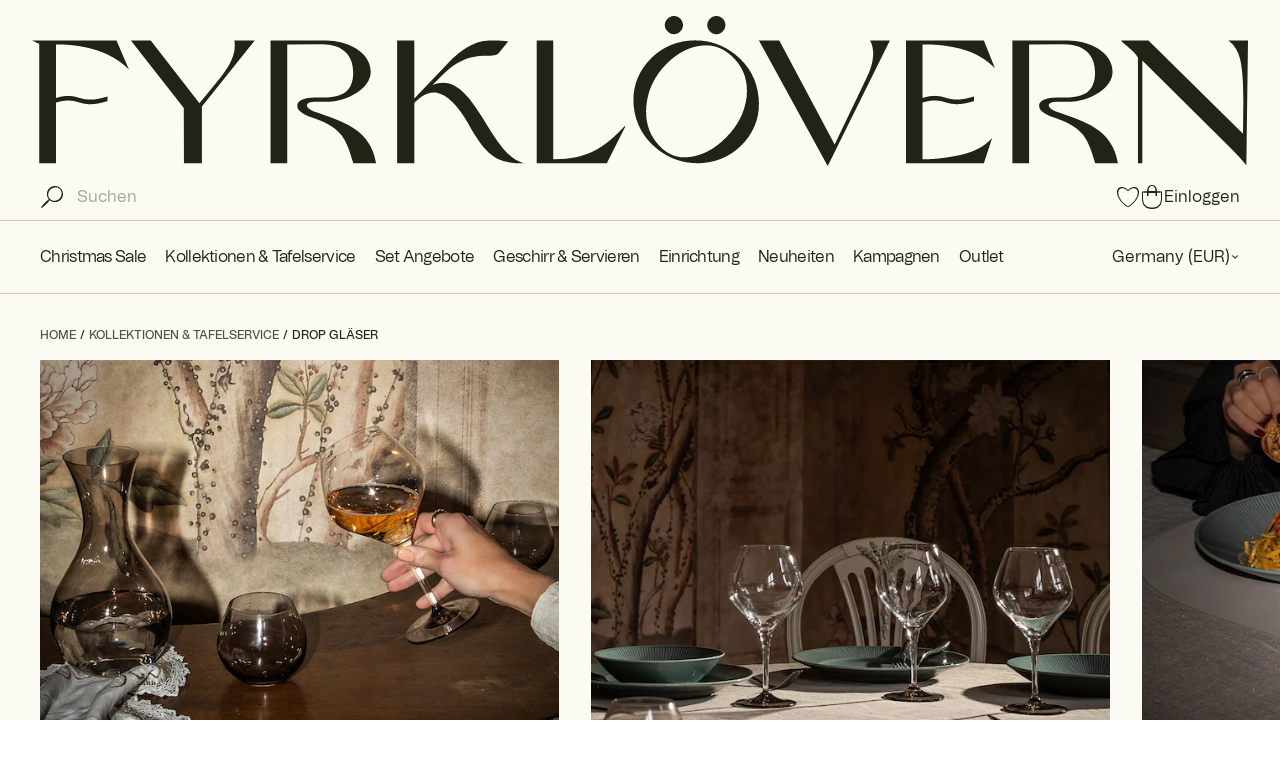

--- FILE ---
content_type: text/html
request_url: https://www.fyrklovern.com/de/kollektionen-und-tafelservice/drop
body_size: 39984
content:
<!doctype html><html lang="de"><head><meta charset="utf-8"/><title data-rh="true">Drop Glassammlung | Fyrklövern</title>
  <script>
  window.polyFillsLoaded = false;

    // This is the base function that is later supplanted by startClient.tsx when it is ready to start the client
  window.bootShop = function() {
    window.polyFillsLoaded = true;
  };  
  
  // Set the polyFillsLoaded flag to true and start the shop
  window.onPolyfillLoad = function() {
    window.polyFillsLoaded = true;
    window.bootShop();
  };  
    
  
  // If polyfill service does not respond, start the shop anyway
  if (false) {
    setTimeout(function () {
      if(!window.polyFillsLoaded) {
        window.bootShop();
      }
    }, 5000);
  }
  </script>

  <script>window.bootShop();</script>
<link data-chunk="WindowedCategoryPage" rel="preload" as="style" href="/static/css/style-SearchPage-9c40cceb.chunk.css">
<link data-chunk="WindowedCategoryPage" rel="preload" as="style" href="/static/css/style-716-3ff68e61.chunk.css">
<link data-chunk="client" rel="preload" as="style" href="/static/css/style-fda4bcb4.css">
<link data-chunk="client" rel="preload" as="script" href="/static/js/apollo.6.3.5.vendor.js">
<link data-chunk="client" rel="preload" as="script" href="/static/js/react.6.3.5.vendor.js">
<link data-chunk="client" rel="preload" as="script" href="/static/js/bundle.ddda7801.js">
<link data-chunk="client" rel="preload" as="script" href="/static/js/bundle.35df6885.js">
<link data-chunk="WindowedCategoryPage" rel="preload" as="script" href="/static/js/49.32681bc5.chunk.js">
<link data-chunk="WindowedCategoryPage" rel="preload" as="script" href="/static/js/556.03efee62.chunk.js">
<link data-chunk="WindowedCategoryPage" rel="preload" as="script" href="/static/js/716.94cc6a21.chunk.js">
<link data-chunk="WindowedCategoryPage" rel="preload" as="script" href="/static/js/SearchPage.c20884f8.chunk.js"><meta name="viewport" content="width=device-width,initial-scale=1,shrink-to-fit=no"/><meta name="theme-color" content="#000000"/><link rel="manifest" href="/manifest.json"/><link rel="shortcut icon" href="/favicon.ico"/><meta data-rh="true" name="description" content="Entdecken Sie Drop, eine Glaskollektion mit skandinavischem Design in Öko-Kristall. Inspiriert vom Wassertropfen, von transparenten bis zu grauen Tönen."/><meta data-rh="true" property="og:url" content="https://www.fyrklovern.com/de/kollektionen-und-tafelservice/drop"/><meta data-rh="true" property="og:title" content="Drop Glassammlung | Fyrklövern"/><meta data-rh="true" property="og:description" content="Entdecken Sie Drop, eine Glaskollektion mit skandinavischem Design in Öko-Kristall. Inspiriert vom Wassertropfen, von transparenten bis zu grauen Tönen."/><link data-rh="true" rel="preconnect" href="https://storeapi.jetshop.io"/><link data-rh="true" rel="alternate" href="https://www.fyrklovern.com/se/kollektioner-serviser/drop" hrefLang="sv-SE"/><link data-rh="true" rel="alternate" href="https://www.fyrklovern.com/no/kolleksjoner-serviser/drop" hrefLang="nb-NO"/><link data-rh="true" rel="alternate" href="https://www.fyrklovern.com/dk/kollektioner-stel/drop" hrefLang="da-DK"/><link data-rh="true" rel="alternate" href="https://www.fyrklovern.com/fi/mallistot-astiastot/drop" hrefLang="fi-FI"/><link data-rh="true" rel="alternate" href="https://www.fyrklovern.com/de/kollektionen-und-tafelservice/drop" hrefLang="de-DE"/><link data-rh="true" rel="alternate" href="https://www.fyrklovern.com/eu/collections-and-tableware/drop" hrefLang="en-GB"/><link data-rh="true" rel="alternate" href="https://www.fyrklovern.com/nl/collecties-servies/drop" hrefLang="nl-NL"/><link data-rh="true" rel="canonical" href="https://www.fyrklovern.com/de/kollektionen-und-tafelservice/drop"/><script>window.__ACTIVE_BREAKPOINT__ = "lg";</script><link data-chunk="client" rel="stylesheet" href="/static/css/style-fda4bcb4.css">
<link data-chunk="WindowedCategoryPage" rel="stylesheet" href="/static/css/style-716-3ff68e61.chunk.css">
<link data-chunk="WindowedCategoryPage" rel="stylesheet" href="/static/css/style-SearchPage-9c40cceb.chunk.css"></head><body class="no-js"><script>document.body.className=document.body.className.replace("no-js","")</script><script>let lipscoreReinitCounter=0;window.onload=()=>{const e=setInterval((()=>(console.log("reinit "+lipscoreReinitCounter),lipscoreReinitCounter>=20?(console.log("Tried 20 times to run lipscore.reinitWidgets - quitting"),void clearInterval(e)):"undefined"!=typeof lipscore?(clearInterval(e),console.log("Running lipscore.reinitWidgets"),void(lipscore.reInitWidgets&&lipscore.reInitWidgets(!0))):void lipscoreReinitCounter++)),500)}</script><div id="root"><div class="sb78wnl"><div><header class="c17r8ep0"><a aria-label="Home" class="h1bqfe3n" href="/de/"><svg xmlns="http://www.w3.org/2000/svg" viewBox="0 0 13059.46232 1640" class="f1bp1988"><defs><style>.cls-1{fill:#202416;stroke-width:0px;}</style></defs><path class="cls-1" d="m2561.72422,1578.23167h179.48593V305.19488l373.85606-2.62662c222.38745,0,334.45671,118.19805,334.45671,300.31061,0,207.50325-114.69589,270.54221-322.19913,270.54221-105.06494,0-275.79545-6.12879-278.42208,90.18074,0,72.66991,124.32684,110.31818,196.12121,137.45996,278.42208,102.43831,327.45238,206.62771,406.25108,476.29437h243.40043v-1.75108c-63.03896-366.85173-357.22078-444.77489-666.2868-551.59091-92.80736-35.89719-119.07359-105.06494,24.51515-105.06494,49.0303,0,115.57143.87554,164.60173-2.62662,173.35714-12.25758,420.25974-137.45996,420.25974-318.69697,0-218.00974-258.28463-336.20779-481.54762-336.20779h-594.49242v1316.81385Zm10480.22727,22.76407l17.51082-1334.32468v-4.37771h-210.12987l7.87987,7.00433c.87554.87554,2.62662,1.75108,4.37771,3.50216,55.15909,42.90152,93.6829,105.94048,112.94481,188.24134,34.1461,140.96212,35.02165,374.7316,35.02165,420.25974l-3.50216,381.73593-1015.62771-999.86797-1.75108-.87554h-288.05303v7.87987c46.40368,46.40368,147.96645,112.94481,176.85931,177.73485v1130.32359h47.27922V477.67648l887.7987,878.16775c96.30952,94.55844,179.48593,178.61039,229.39177,245.15152Zm-2512.80303-22.76407h179.48593V305.19488l373.85606-2.62662c222.38745,0,334.45671,118.19805,334.45671,300.31061,0,207.50325-114.69589,270.54221-322.19913,270.54221-105.06494,0-275.79545-6.12879-278.42208,90.18074,0,72.66991,124.32684,110.31818,196.12121,137.45996,278.42208,102.43831,327.45238,206.62771,406.25108,476.29437h243.40043v-1.75108c-63.03896-366.85173-357.22078-444.77489-666.2868-551.59091-92.80736-35.89719-119.07359-105.06494,24.51515-105.06494,49.0303,0,115.57143.87554,164.60173-2.62662,173.35714-12.25758,420.25974-137.45996,420.25974-318.69697,0-218.00974-258.28463-336.20779-481.54762-336.20779h-594.49242v1316.81385Zm-5108.78247,0h752.96537l198.74784-394.86905-6.12879-3.50216c-219.76082,243.40043-420.25974,358.97186-767.84957,355.4697V262.29336h-177.73485v1315.93831Zm-136.58442.87554c-372.10498-82.30087-540.20887-1027.00974-982.35714-839.64394l49.0303-49.0303c111.19372-103.31385,231.14286-253.90693,497.30736-263.53788,59.5368-1.75108,140.96212-2.62662,161.09957-26.26623l105.06494-127.829c-76.17208-14.8842-196.12121-9.63095-196.12121-9.63095-185.61472,0-343.21212,128.70455-463.16126,257.40909l-348.46537,363.34957V261.41782h-184.73918v1316.81385h184.73918v-644.39827c30.64394-34.1461,126.07792-130.45563,242.52489-110.31818,107.69156,23.63961,223.26299,129.58009,337.08333,332.70563,204.87662,368.60281,317.82143,422.88636,597.99459,422.88636Zm-3651.88203-.87554h192.61905v-608.50108l561.22186-699.55736,7.00433-7.87987h-219.76082c29.7684,162.85065-70.04329,311.69264-238.14719,506.93831l-136.58442,165.47727-520.94697-670.6645-.87554-1.75108h-214.50758l568.22619,724.94805,1.75108,586.61255v4.37771Zm6914.14827,29.7684l664.53571-1339.57792,3.50216-6.12879h-212.75649c83.17641,154.97078-14.00866,353.71861-42.90152,410.62879l-337.95887,705.68615-593.61688-1114.56385-.87554-1.75108h-218.88528l735.45455,1339.57792,3.50216,6.12879Z"></path><path class="cls-1" d="m257.07508,878.48582h-.14316s.04197-574.10675.04197-574.10675l12.56566.22016c1.16723.04724,120.2551-2.87234,273.93791,24.85472,198.81429,35.90063,361.5894,113.57264,483.77928,230.845l14.04127,13.47172-133.31131-309.09867-1.04452-2.37852-906.94218.02784,77.26926,36.34741-.0013,1275.59861.06288,3.93267,179.64174.03159-.04072-650.1164-.01772-.01562v.01849s12.80326-3.47022,18.85326-5.13138c47.13241-12.96517,84.8295-17.7768,120.46903-16.45858,29.71219,1.07603,57.88591,4.2454,87.74912,13.37237,31.33873,9.58629,66.88699,20.44677,110.23769,24.30083,77.08687,6.8995,139.61022-10.47657,194.82191-25.77623l20.49401-5.62215s0-.01738,0,0l.00005-49.58798v-.02401s-20.49401,5.62215-20.49401,5.62215c-55.21169,15.29966-117.73504,32.67574-194.82191,25.77623-43.35069-3.85406-78.89896-14.71454-110.23769-24.30083-29.86321-9.12697-58.03693-12.29634-87.74912-13.37237-35.63953-1.31822-73.33662,3.49341-120.46903,16.45858-6.05,1.66116-18.85326,5.13138-18.85326,5.13138v-.01849s.16088-.00175.16088-.00175Z"></path><path class="cls-1" d="m6711.54111,1361.9408c-92.40868-110.59898-130.12612-248.87197-112.14259-411.00533,18.07181-164.5036,86.89169-306.30763,210.39907-433.49822,120.8707-122.68095,253.78664-190.39674,395.10143-201.24203,11.89988-1.01499,23.68106-1.51937,35.31386-1.51936,114.19062.00006,215.23643,48.65682,307.94262,147.9668,101.60735,110.64155,143.03497,243.25033,126.68285,405.411-19.79151,163.54035-94.8707,310.59837-223.21889,437.10522-127.48612,127.52472-266.54638,197.71109-413.31924,208.58678-124.7566,10.96678-234.91204-40.17874-326.75911-151.80487m849.10708-943.09892c-145.38095-117.76749-306.84312-168.66079-493.11631-155.79779-182.47547,14.43701-335.45354,91.53348-454.71956,229.16826-118.10793,136.28567-168.70706,297.34935-150.39523,478.78495,20.26819,182.44452,102.91359,333.58067,245.65416,449.19669,127.69213,104.78586,275.09033,157.7212,438.81012,157.7122,17.89582,0,36.02533-.62289,54.30619-1.8992,182.47547-14.46743,335.48396-91.57911,454.77669-229.23216,117.36678-137.52842,166.747-298.5921,146.71844-478.69068-18.34151-181.86714-97.51339-328.80371-242.03449-449.24227"></path><path class="cls-1" d="m7350.39817,195.38371c25.60774.00001,47.95489-9.91241,68.34199-30.28432,18.87364-18.88591,28.45812-41.88633,28.45814-68.3266.00003-24.54114-9.52653-47.48073-28.60712-68.46045C7397.90662,9.52674,7374.96969.00026,7350.39837.00024c-26.41269-.00001-49.38006,9.57198-68.34495,28.44574-20.05918,20.13488-30.23865,43.11703-30.23867,68.3267-.00003,27.43394,9.94273,49.82667,30.11983,68.19291,18.66736,20.4783,41.04194,30.4181,68.4636,30.41812"></path><path class="cls-1" d="m6894.6402,195.38347c25.25534.00001,48.22197-10.19201,68.34199-30.28432,18.84619-18.85856,28.40025-41.8408,28.40028-68.3266.00003-24.58667-9.52653-47.52636-28.54629-68.46045C6942.15162,9.5265,6919.21172.00001,6894.6404,0c-26.47056-.00001-49.43793,9.57198-68.34199,28.44574-20.0896,20.11967-30.29948,43.10191-30.29951,68.3267-.00003,27.44915,9.97315,49.83882,30.18067,68.19291,18.60652,20.46309,40.98111,30.4181,68.46063,30.41812"></path><path class="cls-1" d="m9563.52675,877.94485h-.01287l.00058-571.66848,21.79085-.56644h.09066c1.23088-.07866,122.25955-5.45705,276.02094,22.26588l3.77946.67671c94.35117,16.99125,290.70846,52.36799,463.032,217.77374l13.15164,12.61994-112.48369-280.82904-5.50129-16.79931-837.61103.11288-.00135,1316.37546,837.61103-.39918,88.9124-272.16497-12.26116,13.36886c-126.16131,137.45935-316.40423,170.19232-418.59172,187.78142-7.89929,1.35323-15.2131,2.61522-21.88151,3.8143-153.67078,27.71959-272.79166,24.86516-274.02254,24.86516l-22.03594-.57281.00062-607.00947h.01287s.0227-.00891.0227-.00891l-.01773-.01563v.0185s12.8072-3.47129,18.85907-5.13296c47.14694-12.96917,84.85565-17.78228,120.50616-16.46365,29.72135,1.07636,57.90375,4.24671,87.77617,13.37649,31.34839,9.58925,66.90761,20.45307,110.27166,24.30832,77.11063,6.90163,139.65325-10.4798,194.88196-25.78418l20.50033-5.62388s0-.01738,0,0l.00005-49.60327v-.02402s-20.50033,5.62388-20.50033,5.62388c-55.22871,15.30438-117.77133,32.68581-194.88196,25.78418-43.36406-3.85525-78.92327-14.71907-110.27166-24.30832-29.87241-9.12978-58.05482-12.30013-87.77617-13.37649-35.65052-1.31863-73.35923,3.49449-120.50616,16.46365-6.05187,1.66167-18.85907,5.13296-18.85907,5.13296v-.0185s.16093-.00175.16093-.00175h-.1432s-.0227.00891-.0227.00891Z"></path></svg></a><div class="m14uug2n"><div class="c1tg48pv"><div class="p17jch72"><div class="i5odf7o"><svg xmlns="http://www.w3.org/2000/svg" width="24" height="24" viewBox="0 0 24 24" fill="none" class="s109k26w"><path d="M20.64 3.36113C19.1683 1.88926 17.1844 1.04377 15.1034 1.00165C13.0224 0.959537 11.0059 1.72407 9.47587 3.13518C7.94587 4.5463 7.02107 6.49459 6.89509 8.57215C6.76911 10.6497 7.45172 12.6955 8.8 14.2811C7.45586 15.3295 6.17058 16.4512 4.95 17.6411C3.53919 19.1086 2.22003 20.6616 1 22.2911L1.71 23.0011C3.34714 21.7902 4.90376 20.4741 6.37 19.0611C7.55772 17.8366 8.66977 16.5408 9.7 15.1811C11.2825 16.5369 13.3286 17.2269 15.4089 17.1065C17.4892 16.986 19.442 16.0645 20.8575 14.5352C22.2729 13.0059 23.0409 10.9877 23.0004 8.90432C22.9599 6.82091 22.1139 4.8342 20.64 3.36113ZM19.47 13.5911C16.72 16.3311 12.45 16.5411 9.96 14.0311C7.46 11.5511 7.67 7.28113 10.41 4.53113C13.15 1.79113 17.42 1.60113 19.91 4.09113C22.4 6.58113 22.21 10.8511 19.47 13.5911Z" fill="#202416"></path></svg><div class="sg0oe4k wc9rrt3" data-flight-searchfield=""><div class="s1pyre8w"><input placeholder="Suchen" aria-label="Suchen" autoComplete="off" type="search" data-flight-search-autocomplete-field="" value=""/><button data-flight-searchfield-cancel="true" class="cqk00oq">Stornieren</button></div></div></div></div><div class="i16wctg5"><a class="header-button" aria-label="Favoriten" title="Favoriten" href="/de/favourites"><div class="badge-svg-wrapper"><span class="visually-hidden" role="status">0 Artikel in den Favoriten</span><svg xmlns="http://www.w3.org/2000/svg" width="24" height="24" viewBox="0 0 24 24" fill="none"><path d="M22.9982 7.14795C22.969 5.90607 22.5811 4.77826 22.2579 4.18982C21.9936 3.70868 21.5897 3.23847 21.1496 2.8996C20.4071 2.32788 19.4437 2 18.5063 2L18.4031 2.00134C17.422 2.0263 16.6166 2.17553 15.6235 2.51635C15.3948 2.59484 14.1937 3.03814 13.0087 4.05993C12.9057 4.14868 12.4437 4.55431 12.0001 5.0581C11.5564 4.55438 11.0944 4.14868 10.9914 4.05993C9.80632 3.03814 8.60527 2.59484 8.37651 2.51635C7.38342 2.17554 6.57806 2.02631 5.59667 2.00128L5.49371 2C4.55639 1.99994 3.59289 2.32788 2.85034 2.89966C2.4104 3.23841 2.00647 3.70868 1.74219 4.18976C1.41894 4.77808 1.03106 5.90582 1.00176 7.14795C0.989373 7.67597 1.01818 9.56116 1.91179 11.6504C3.01604 14.232 4.77141 16.289 5.28313 16.858C6.88268 18.6365 10.3451 22 12.0003 22C13.655 22 17.1173 18.6365 18.7168 16.858C19.2285 16.2891 20.9838 14.2322 22.0881 11.6504C22.9818 9.56122 23.0107 7.67602 22.9982 7.14795ZM13.164 20.6002C13.1117 20.6321 13.052 20.6747 13.002 20.7037C12.8792 20.7755 12.5469 20.9503 12.4235 20.9912C12.2566 21.0466 12.1152 21.0909 12.0003 21.0909C11.9998 21.0909 11.999 21.0905 11.9985 21.0905C11.884 21.0901 11.7437 21.0454 11.5774 20.9913C11.4513 20.9503 11.1186 20.7739 10.9999 20.7045C10.9455 20.6731 10.8806 20.6269 10.8235 20.5918C9.55682 19.8042 7.70751 18.1658 6.07568 16.3689C6.03985 16.3291 6.0036 16.293 5.96783 16.2529C5.6889 15.9401 4.06933 13.9533 3.04235 11.5101C2.15954 9.40986 2.24322 7.79579 2.29986 7.14771C2.35729 6.49006 2.69348 5.30439 3.33441 4.55219C4.05151 3.71064 4.89306 3.35267 5.72351 3.26111C6.75323 3.14752 7.56561 3.26984 8.64117 3.72034C9.19757 3.95337 10.199 4.61524 10.843 5.24475C11.5245 5.91119 11.9896 6.60046 11.9987 6.61407C11.9988 6.61419 12.0002 6.61657 12.0002 6.61657C12.0015 6.61462 12.4703 5.91686 13.1577 5.24474C13.8016 4.61522 14.8031 3.95336 15.3595 3.72033C16.435 3.26983 17.2474 3.14752 18.2771 3.2611C19.1075 3.35265 19.9491 3.71062 20.6662 4.55218C21.3071 5.30438 21.6434 6.49005 21.7008 7.1477C21.7574 7.79577 21.8411 9.40985 20.9582 11.5101C19.9313 13.9532 18.3118 15.9401 18.0328 16.2529C16.3707 18.1009 14.4582 19.7985 13.164 20.6002Z" fill="#202416"></path></svg></div></a><div class="cgr9lp3"><button class="cart-button b1sx7fzi" data-testid="cart-button" aria-label="Warenkorb" title="Warenkorb"><span class="visually-hidden" role="status">0 Artikel in den Warenkorb</span><svg xmlns="http://www.w3.org/2000/svg" width="24" height="24" viewBox="0 0 24 24" fill="none" class="badge-svg-wrapper"><path d="M16.97 6.19069C19.54 6.32117 22 6.48175 22 6.48175V7.48538C21.06 7.55564 18.55 7.71624 17 7.80657L15.48 7.88686C14.08 7.95712 12.79 8.0073 12 8.0073C11.2099 8.0073 9.91 7.95712 8.51 7.88686L7 7.80657C5.45 7.71624 2.94 7.55564 2 7.48538V6.48175C2.00204 6.48162 4.46106 6.32111 7.03 6.19069L8.54 6.1104C9.93 6.05018 11.21 6 12 6C12.79 6 14.06 6.05019 15.45 6.1104L16.97 6.19069Z" fill="#202416"></path><path d="M7 6.71C7.2 2.9 8.4 0 12 0C15.6 0 16.8 2.9 17 6.71V11H15.5L15.49 6.63C15.36 3.44 14.63 1 12 1C9.37 1 8.64 3.44 8.51 6.63L8.5 11H7V6.71Z" fill="#202416"></path><path d="M22 12.0007C21.9999 16.4121 21.5863 18.7231 19.8798 20.8773C18.0686 23.1642 15.1727 24 12.0518 24C8.89828 24 5.97249 23.1642 4.14209 20.8773C2.41769 18.7235 2.00008 16.4125 2 12.0011V7H3V11.9998C3 16.3693 3.50077 18.1274 5 20C6.55967 21.9486 9.0431 22.5 12.0518 22.5C15.0248 22.5 17.4585 21.9464 19 20C20.4844 18.1262 21 16.37 21 11.9994V7H22V12.0007Z" fill="#202416"></path></svg></button></div><a class="header-button m1i5k1i1" href="/de/my-pages"><span>Einloggen</span></a></div></div></div><div class="myc8mxi"><nav class="nnzfcl5"><div class="menu-container"><div class="c1h3dfn"><div class="w1cfme9n"><ul class="level-1-list"><li class="mqo5i0u "><a href="/de/weihnachts-shop">Christmas Sale</a></li><li class="mqo5i0u active"><a aria-current="page" class="active" href="/de/kollektionen-und-tafelservice">Kollektionen &amp; Tafelservice</a></li><li class="mqo5i0u "><a href="/de/set-angebote">Set Angebote</a></li><li class="mqo5i0u "><a href="/de/geschirr-servieren">Geschirr &amp; Servieren</a></li><li class="mqo5i0u "><a href="/de/einrichtung">Einrichtung</a></li><li class="mqo5i0u "><a href="/de/neuheiten">Neuheiten</a></li><li class="mqo5i0u "><a href="/de/kampagnen">Kampagnen</a></li><li class="mqo5i0u "><a href="/de/outlet">Outlet</a></li></ul><section class="w1dx6l74"><div aria-hidden="true" class="rah-static rah-static--height-zero " style="height:0;overflow:hidden"><div><div class="m8hg8p5"><div class="c1j8zxsq"><div class="ln3q8o1"><ul class="no-subcats"></ul></div></div></div></div></div></section></div><div class="ii7ixxt"><div class="c132p8gk"><button class="clyq9il" data-testid="channel-selector-button" style="background:transparent">Germany<!-- --> (<!-- -->EUR<!-- -->)<svg xmlns="http://www.w3.org/2000/svg" width="24" height="20" viewBox="0 0 24 24" fill="none"><path d="M19 8.98667C19 8.98667 16.3282 11.6533 13.6565 14.4L12 16C11.4656 15.48 10.9313 14.9333 10.3969 14.4C7.67176 11.64 5 8.98667 5 8.98667L5.9084 8L12 13.3333L18.0916 8L19 8.98667Z" fill="#202416"></path></svg></button></div></div></div></div></nav></div></header><main class="czotlgn"><script data-testid="structured-data" type="application/ld+json">{"@context":"https://schema.org","@type":"CollectionPage","name":"Drop Gläser"}</script><div class="c17fl53a"><div class="clurnsk"><div class="crprqv6"><div class="main-content"><div class="breadcrumb-wrapper"><div class="b5fk38s undefined"><script data-testid="structured-data" type="application/ld+json">{"@context":"https://schema.org","@type":"BreadcrumbList","itemListElement":[{"@type":"ListItem","position":1,"name":"Kollektionen & Tafelservice","item":"https://www.fyrklovern.com/de/kollektionen-und-tafelservice"},{"@type":"ListItem","position":2,"name":"Drop Gläser"}]}</script><ul class="s1trcchx"><li class="b1943hhp"><a href="/de/">Home</a></li><li class="b1943hhp"><a href="/de/kollektionen-und-tafelservice">Kollektionen &amp; Tafelservice</a></li><li class="b1943hhp">Drop Gläser</li></ul></div></div><div class="collection-images"><div class="type-collectionImagesCarousel c1y764x5"><div style="width:100%;overflow:hidden"><div style="display:flex;flex-direction:row;transform:translateX(0%);transition:transform 300ms ease;touch-action:pan-y pinch-zoom"><div style="flex:0 0 44.44444444444444%"><div class="c4lxs78"><div data-flight-image-container="" data-flight-image-loaded="true" style="position:relative;overflow:hidden;width:100%;height:100%;padding-bottom:0"><picture data-flight-image-placeholder=""><img alt="" src="[data-uri]" loading="lazy" aria-hidden="true" style="position:absolute;top:0;left:0;width:100%;height:100%;padding-top:0;object-position:center;object-fit:cover;opacity:0;transition-delay:500ms;font-family:&quot;object-fit: cover&quot;"/></picture><picture data-flight-image=""><source type="image/webp" srcSet="https://www.fyrklovern.com/pub_docs/files/Contentsidor/drop_glas_1.jpg?extend=copy&amp;width=1024&amp;method=fit&amp;height=768&amp;quality=80&amp;type=webp 1024w, https://www.fyrklovern.com/pub_docs/files/Contentsidor/drop_glas_1.jpg?extend=copy&amp;width=1280&amp;method=fit&amp;height=960&amp;quality=80&amp;type=webp 1280w, https://www.fyrklovern.com/pub_docs/files/Contentsidor/drop_glas_1.jpg?extend=copy&amp;width=1440&amp;method=fit&amp;height=1080&amp;quality=80&amp;type=webp 1440w, https://www.fyrklovern.com/pub_docs/files/Contentsidor/drop_glas_1.jpg?extend=copy&amp;width=1600&amp;method=fit&amp;height=1200&amp;quality=80&amp;type=webp 1600w, https://www.fyrklovern.com/pub_docs/files/Contentsidor/drop_glas_1.jpg?extend=copy&amp;width=1920&amp;method=fit&amp;height=1440&amp;quality=80&amp;type=webp 1920w, https://www.fyrklovern.com/pub_docs/files/Contentsidor/drop_glas_1.jpg?extend=copy&amp;width=352&amp;method=fit&amp;height=264&amp;quality=80&amp;type=webp 352w, https://www.fyrklovern.com/pub_docs/files/Contentsidor/drop_glas_1.jpg?extend=copy&amp;width=416&amp;method=fit&amp;height=312&amp;quality=80&amp;type=webp 416w, https://www.fyrklovern.com/pub_docs/files/Contentsidor/drop_glas_1.jpg?extend=copy&amp;width=512&amp;method=fit&amp;height=384&amp;quality=80&amp;type=webp 512w, https://www.fyrklovern.com/pub_docs/files/Contentsidor/drop_glas_1.jpg?extend=copy&amp;width=640&amp;method=fit&amp;height=480&amp;quality=80&amp;type=webp 640w, https://www.fyrklovern.com/pub_docs/files/Contentsidor/drop_glas_1.jpg?extend=copy&amp;width=704&amp;method=fit&amp;height=528&amp;quality=80&amp;type=webp 704w, https://www.fyrklovern.com/pub_docs/files/Contentsidor/drop_glas_1.jpg?extend=copy&amp;width=720&amp;method=fit&amp;height=540&amp;quality=80&amp;type=webp 720w, https://www.fyrklovern.com/pub_docs/files/Contentsidor/drop_glas_1.jpg?extend=copy&amp;width=800&amp;method=fit&amp;height=600&amp;quality=80&amp;type=webp 800w, https://www.fyrklovern.com/pub_docs/files/Contentsidor/drop_glas_1.jpg?extend=copy&amp;width=832&amp;method=fit&amp;height=624&amp;quality=80&amp;type=webp 832w, https://www.fyrklovern.com/pub_docs/files/Contentsidor/drop_glas_1.jpg?extend=copy&amp;width=960&amp;method=fit&amp;height=720&amp;quality=80&amp;type=webp 960w" sizes="(max-width: 22rem) 352px, (max-width: 26rem) 416px, (max-width: 32rem) 512px, (max-width: 50rem) 800px, (max-width: 64rem) 512px, (max-width: 80rem) 640px, (max-width: 90rem) 720px, 960px"/><source type="image/jpeg" srcSet="https://www.fyrklovern.com/pub_docs/files/Contentsidor/drop_glas_1.jpg?extend=copy&amp;width=1024&amp;method=fit&amp;height=768&amp;quality=80 1024w, https://www.fyrklovern.com/pub_docs/files/Contentsidor/drop_glas_1.jpg?extend=copy&amp;width=1280&amp;method=fit&amp;height=960&amp;quality=80 1280w, https://www.fyrklovern.com/pub_docs/files/Contentsidor/drop_glas_1.jpg?extend=copy&amp;width=1440&amp;method=fit&amp;height=1080&amp;quality=80 1440w, https://www.fyrklovern.com/pub_docs/files/Contentsidor/drop_glas_1.jpg?extend=copy&amp;width=1600&amp;method=fit&amp;height=1200&amp;quality=80 1600w, https://www.fyrklovern.com/pub_docs/files/Contentsidor/drop_glas_1.jpg?extend=copy&amp;width=1920&amp;method=fit&amp;height=1440&amp;quality=80 1920w, https://www.fyrklovern.com/pub_docs/files/Contentsidor/drop_glas_1.jpg?extend=copy&amp;width=352&amp;method=fit&amp;height=264&amp;quality=80 352w, https://www.fyrklovern.com/pub_docs/files/Contentsidor/drop_glas_1.jpg?extend=copy&amp;width=416&amp;method=fit&amp;height=312&amp;quality=80 416w, https://www.fyrklovern.com/pub_docs/files/Contentsidor/drop_glas_1.jpg?extend=copy&amp;width=512&amp;method=fit&amp;height=384&amp;quality=80 512w, https://www.fyrklovern.com/pub_docs/files/Contentsidor/drop_glas_1.jpg?extend=copy&amp;width=640&amp;method=fit&amp;height=480&amp;quality=80 640w, https://www.fyrklovern.com/pub_docs/files/Contentsidor/drop_glas_1.jpg?extend=copy&amp;width=704&amp;method=fit&amp;height=528&amp;quality=80 704w, https://www.fyrklovern.com/pub_docs/files/Contentsidor/drop_glas_1.jpg?extend=copy&amp;width=720&amp;method=fit&amp;height=540&amp;quality=80 720w, https://www.fyrklovern.com/pub_docs/files/Contentsidor/drop_glas_1.jpg?extend=copy&amp;width=800&amp;method=fit&amp;height=600&amp;quality=80 800w, https://www.fyrklovern.com/pub_docs/files/Contentsidor/drop_glas_1.jpg?extend=copy&amp;width=832&amp;method=fit&amp;height=624&amp;quality=80 832w, https://www.fyrklovern.com/pub_docs/files/Contentsidor/drop_glas_1.jpg?extend=copy&amp;width=960&amp;method=fit&amp;height=720&amp;quality=80 960w" sizes="(max-width: 22rem) 352px, (max-width: 26rem) 416px, (max-width: 32rem) 512px, (max-width: 50rem) 800px, (max-width: 64rem) 512px, (max-width: 80rem) 640px, (max-width: 90rem) 720px, 960px"/><img alt="" sizes="(max-width: 22rem) 352px, (max-width: 26rem) 416px, (max-width: 32rem) 512px, (max-width: 50rem) 800px, (max-width: 64rem) 512px, (max-width: 80rem) 640px, (max-width: 90rem) 720px, 960px" srcSet="https://www.fyrklovern.com/pub_docs/files/Contentsidor/drop_glas_1.jpg?extend=copy&amp;width=1024&amp;method=fit&amp;height=768&amp;quality=80 1024w, https://www.fyrklovern.com/pub_docs/files/Contentsidor/drop_glas_1.jpg?extend=copy&amp;width=1280&amp;method=fit&amp;height=960&amp;quality=80 1280w, https://www.fyrklovern.com/pub_docs/files/Contentsidor/drop_glas_1.jpg?extend=copy&amp;width=1440&amp;method=fit&amp;height=1080&amp;quality=80 1440w, https://www.fyrklovern.com/pub_docs/files/Contentsidor/drop_glas_1.jpg?extend=copy&amp;width=1600&amp;method=fit&amp;height=1200&amp;quality=80 1600w, https://www.fyrklovern.com/pub_docs/files/Contentsidor/drop_glas_1.jpg?extend=copy&amp;width=1920&amp;method=fit&amp;height=1440&amp;quality=80 1920w, https://www.fyrklovern.com/pub_docs/files/Contentsidor/drop_glas_1.jpg?extend=copy&amp;width=352&amp;method=fit&amp;height=264&amp;quality=80 352w, https://www.fyrklovern.com/pub_docs/files/Contentsidor/drop_glas_1.jpg?extend=copy&amp;width=416&amp;method=fit&amp;height=312&amp;quality=80 416w, https://www.fyrklovern.com/pub_docs/files/Contentsidor/drop_glas_1.jpg?extend=copy&amp;width=512&amp;method=fit&amp;height=384&amp;quality=80 512w, https://www.fyrklovern.com/pub_docs/files/Contentsidor/drop_glas_1.jpg?extend=copy&amp;width=640&amp;method=fit&amp;height=480&amp;quality=80 640w, https://www.fyrklovern.com/pub_docs/files/Contentsidor/drop_glas_1.jpg?extend=copy&amp;width=704&amp;method=fit&amp;height=528&amp;quality=80 704w, https://www.fyrklovern.com/pub_docs/files/Contentsidor/drop_glas_1.jpg?extend=copy&amp;width=720&amp;method=fit&amp;height=540&amp;quality=80 720w, https://www.fyrklovern.com/pub_docs/files/Contentsidor/drop_glas_1.jpg?extend=copy&amp;width=800&amp;method=fit&amp;height=600&amp;quality=80 800w, https://www.fyrklovern.com/pub_docs/files/Contentsidor/drop_glas_1.jpg?extend=copy&amp;width=832&amp;method=fit&amp;height=624&amp;quality=80 832w, https://www.fyrklovern.com/pub_docs/files/Contentsidor/drop_glas_1.jpg?extend=copy&amp;width=960&amp;method=fit&amp;height=720&amp;quality=80 960w" src="https://www.fyrklovern.com/pub_docs/files/Contentsidor/drop_glas_1.jpg" loading="eager" fetchpriority="high" style="position:absolute;top:0;left:0;width:100%;height:100%;padding-top:0;object-position:center;object-fit:cover;opacity:1;transition:opacity 500ms;font-family:&quot;object-fit: cover&quot;"/></picture><noscript><picture><img alt="" sizes="(max-width: 22rem) 352px, (max-width: 26rem) 416px, (max-width: 32rem) 512px, (max-width: 50rem) 800px, (max-width: 64rem) 512px, (max-width: 80rem) 640px, (max-width: 90rem) 720px, 960px" srcSet="https://www.fyrklovern.com/pub_docs/files/Contentsidor/drop_glas_1.jpg?extend=copy&amp;width=1024&amp;method=fit&amp;height=768&amp;quality=80 1024w, https://www.fyrklovern.com/pub_docs/files/Contentsidor/drop_glas_1.jpg?extend=copy&amp;width=1280&amp;method=fit&amp;height=960&amp;quality=80 1280w, https://www.fyrklovern.com/pub_docs/files/Contentsidor/drop_glas_1.jpg?extend=copy&amp;width=1440&amp;method=fit&amp;height=1080&amp;quality=80 1440w, https://www.fyrklovern.com/pub_docs/files/Contentsidor/drop_glas_1.jpg?extend=copy&amp;width=1600&amp;method=fit&amp;height=1200&amp;quality=80 1600w, https://www.fyrklovern.com/pub_docs/files/Contentsidor/drop_glas_1.jpg?extend=copy&amp;width=1920&amp;method=fit&amp;height=1440&amp;quality=80 1920w, https://www.fyrklovern.com/pub_docs/files/Contentsidor/drop_glas_1.jpg?extend=copy&amp;width=352&amp;method=fit&amp;height=264&amp;quality=80 352w, https://www.fyrklovern.com/pub_docs/files/Contentsidor/drop_glas_1.jpg?extend=copy&amp;width=416&amp;method=fit&amp;height=312&amp;quality=80 416w, https://www.fyrklovern.com/pub_docs/files/Contentsidor/drop_glas_1.jpg?extend=copy&amp;width=512&amp;method=fit&amp;height=384&amp;quality=80 512w, https://www.fyrklovern.com/pub_docs/files/Contentsidor/drop_glas_1.jpg?extend=copy&amp;width=640&amp;method=fit&amp;height=480&amp;quality=80 640w, https://www.fyrklovern.com/pub_docs/files/Contentsidor/drop_glas_1.jpg?extend=copy&amp;width=704&amp;method=fit&amp;height=528&amp;quality=80 704w, https://www.fyrklovern.com/pub_docs/files/Contentsidor/drop_glas_1.jpg?extend=copy&amp;width=720&amp;method=fit&amp;height=540&amp;quality=80 720w, https://www.fyrklovern.com/pub_docs/files/Contentsidor/drop_glas_1.jpg?extend=copy&amp;width=800&amp;method=fit&amp;height=600&amp;quality=80 800w, https://www.fyrklovern.com/pub_docs/files/Contentsidor/drop_glas_1.jpg?extend=copy&amp;width=832&amp;method=fit&amp;height=624&amp;quality=80 832w, https://www.fyrklovern.com/pub_docs/files/Contentsidor/drop_glas_1.jpg?extend=copy&amp;width=960&amp;method=fit&amp;height=720&amp;quality=80 960w" src="https://www.fyrklovern.com/pub_docs/files/Contentsidor/drop_glas_1.jpg" loading="eager" fetchpriority="high" style="position:absolute;top:0;left:0;width:100%;height:100%;padding-top:0;object-position:center;object-fit:cover"/></picture></noscript></div></div></div><div style="flex:0 0 44.44444444444444%"><div class="c4lxs78"><div data-flight-image-container="" data-flight-image-loaded="true" style="position:relative;overflow:hidden;width:100%;height:100%;padding-bottom:0"><picture data-flight-image-placeholder=""><img alt="" src="[data-uri]" loading="lazy" aria-hidden="true" style="position:absolute;top:0;left:0;width:100%;height:100%;padding-top:0;object-position:center;object-fit:cover;opacity:0;transition-delay:500ms;font-family:&quot;object-fit: cover&quot;"/></picture><picture data-flight-image=""><source type="image/webp" srcSet="https://www.fyrklovern.com/pub_docs/files/Contentsidor/drop_glas_2.jpg?extend=copy&amp;width=1024&amp;method=fit&amp;height=768&amp;quality=80&amp;type=webp 1024w, https://www.fyrklovern.com/pub_docs/files/Contentsidor/drop_glas_2.jpg?extend=copy&amp;width=1280&amp;method=fit&amp;height=960&amp;quality=80&amp;type=webp 1280w, https://www.fyrklovern.com/pub_docs/files/Contentsidor/drop_glas_2.jpg?extend=copy&amp;width=1440&amp;method=fit&amp;height=1080&amp;quality=80&amp;type=webp 1440w, https://www.fyrklovern.com/pub_docs/files/Contentsidor/drop_glas_2.jpg?extend=copy&amp;width=1600&amp;method=fit&amp;height=1200&amp;quality=80&amp;type=webp 1600w, https://www.fyrklovern.com/pub_docs/files/Contentsidor/drop_glas_2.jpg?extend=copy&amp;width=1920&amp;method=fit&amp;height=1440&amp;quality=80&amp;type=webp 1920w, https://www.fyrklovern.com/pub_docs/files/Contentsidor/drop_glas_2.jpg?extend=copy&amp;width=352&amp;method=fit&amp;height=264&amp;quality=80&amp;type=webp 352w, https://www.fyrklovern.com/pub_docs/files/Contentsidor/drop_glas_2.jpg?extend=copy&amp;width=416&amp;method=fit&amp;height=312&amp;quality=80&amp;type=webp 416w, https://www.fyrklovern.com/pub_docs/files/Contentsidor/drop_glas_2.jpg?extend=copy&amp;width=512&amp;method=fit&amp;height=384&amp;quality=80&amp;type=webp 512w, https://www.fyrklovern.com/pub_docs/files/Contentsidor/drop_glas_2.jpg?extend=copy&amp;width=640&amp;method=fit&amp;height=480&amp;quality=80&amp;type=webp 640w, https://www.fyrklovern.com/pub_docs/files/Contentsidor/drop_glas_2.jpg?extend=copy&amp;width=704&amp;method=fit&amp;height=528&amp;quality=80&amp;type=webp 704w, https://www.fyrklovern.com/pub_docs/files/Contentsidor/drop_glas_2.jpg?extend=copy&amp;width=720&amp;method=fit&amp;height=540&amp;quality=80&amp;type=webp 720w, https://www.fyrklovern.com/pub_docs/files/Contentsidor/drop_glas_2.jpg?extend=copy&amp;width=800&amp;method=fit&amp;height=600&amp;quality=80&amp;type=webp 800w, https://www.fyrklovern.com/pub_docs/files/Contentsidor/drop_glas_2.jpg?extend=copy&amp;width=832&amp;method=fit&amp;height=624&amp;quality=80&amp;type=webp 832w, https://www.fyrklovern.com/pub_docs/files/Contentsidor/drop_glas_2.jpg?extend=copy&amp;width=960&amp;method=fit&amp;height=720&amp;quality=80&amp;type=webp 960w" sizes="(max-width: 22rem) 352px, (max-width: 26rem) 416px, (max-width: 32rem) 512px, (max-width: 50rem) 800px, (max-width: 64rem) 512px, (max-width: 80rem) 640px, (max-width: 90rem) 720px, 960px"/><source type="image/jpeg" srcSet="https://www.fyrklovern.com/pub_docs/files/Contentsidor/drop_glas_2.jpg?extend=copy&amp;width=1024&amp;method=fit&amp;height=768&amp;quality=80 1024w, https://www.fyrklovern.com/pub_docs/files/Contentsidor/drop_glas_2.jpg?extend=copy&amp;width=1280&amp;method=fit&amp;height=960&amp;quality=80 1280w, https://www.fyrklovern.com/pub_docs/files/Contentsidor/drop_glas_2.jpg?extend=copy&amp;width=1440&amp;method=fit&amp;height=1080&amp;quality=80 1440w, https://www.fyrklovern.com/pub_docs/files/Contentsidor/drop_glas_2.jpg?extend=copy&amp;width=1600&amp;method=fit&amp;height=1200&amp;quality=80 1600w, https://www.fyrklovern.com/pub_docs/files/Contentsidor/drop_glas_2.jpg?extend=copy&amp;width=1920&amp;method=fit&amp;height=1440&amp;quality=80 1920w, https://www.fyrklovern.com/pub_docs/files/Contentsidor/drop_glas_2.jpg?extend=copy&amp;width=352&amp;method=fit&amp;height=264&amp;quality=80 352w, https://www.fyrklovern.com/pub_docs/files/Contentsidor/drop_glas_2.jpg?extend=copy&amp;width=416&amp;method=fit&amp;height=312&amp;quality=80 416w, https://www.fyrklovern.com/pub_docs/files/Contentsidor/drop_glas_2.jpg?extend=copy&amp;width=512&amp;method=fit&amp;height=384&amp;quality=80 512w, https://www.fyrklovern.com/pub_docs/files/Contentsidor/drop_glas_2.jpg?extend=copy&amp;width=640&amp;method=fit&amp;height=480&amp;quality=80 640w, https://www.fyrklovern.com/pub_docs/files/Contentsidor/drop_glas_2.jpg?extend=copy&amp;width=704&amp;method=fit&amp;height=528&amp;quality=80 704w, https://www.fyrklovern.com/pub_docs/files/Contentsidor/drop_glas_2.jpg?extend=copy&amp;width=720&amp;method=fit&amp;height=540&amp;quality=80 720w, https://www.fyrklovern.com/pub_docs/files/Contentsidor/drop_glas_2.jpg?extend=copy&amp;width=800&amp;method=fit&amp;height=600&amp;quality=80 800w, https://www.fyrklovern.com/pub_docs/files/Contentsidor/drop_glas_2.jpg?extend=copy&amp;width=832&amp;method=fit&amp;height=624&amp;quality=80 832w, https://www.fyrklovern.com/pub_docs/files/Contentsidor/drop_glas_2.jpg?extend=copy&amp;width=960&amp;method=fit&amp;height=720&amp;quality=80 960w" sizes="(max-width: 22rem) 352px, (max-width: 26rem) 416px, (max-width: 32rem) 512px, (max-width: 50rem) 800px, (max-width: 64rem) 512px, (max-width: 80rem) 640px, (max-width: 90rem) 720px, 960px"/><img alt="" sizes="(max-width: 22rem) 352px, (max-width: 26rem) 416px, (max-width: 32rem) 512px, (max-width: 50rem) 800px, (max-width: 64rem) 512px, (max-width: 80rem) 640px, (max-width: 90rem) 720px, 960px" srcSet="https://www.fyrklovern.com/pub_docs/files/Contentsidor/drop_glas_2.jpg?extend=copy&amp;width=1024&amp;method=fit&amp;height=768&amp;quality=80 1024w, https://www.fyrklovern.com/pub_docs/files/Contentsidor/drop_glas_2.jpg?extend=copy&amp;width=1280&amp;method=fit&amp;height=960&amp;quality=80 1280w, https://www.fyrklovern.com/pub_docs/files/Contentsidor/drop_glas_2.jpg?extend=copy&amp;width=1440&amp;method=fit&amp;height=1080&amp;quality=80 1440w, https://www.fyrklovern.com/pub_docs/files/Contentsidor/drop_glas_2.jpg?extend=copy&amp;width=1600&amp;method=fit&amp;height=1200&amp;quality=80 1600w, https://www.fyrklovern.com/pub_docs/files/Contentsidor/drop_glas_2.jpg?extend=copy&amp;width=1920&amp;method=fit&amp;height=1440&amp;quality=80 1920w, https://www.fyrklovern.com/pub_docs/files/Contentsidor/drop_glas_2.jpg?extend=copy&amp;width=352&amp;method=fit&amp;height=264&amp;quality=80 352w, https://www.fyrklovern.com/pub_docs/files/Contentsidor/drop_glas_2.jpg?extend=copy&amp;width=416&amp;method=fit&amp;height=312&amp;quality=80 416w, https://www.fyrklovern.com/pub_docs/files/Contentsidor/drop_glas_2.jpg?extend=copy&amp;width=512&amp;method=fit&amp;height=384&amp;quality=80 512w, https://www.fyrklovern.com/pub_docs/files/Contentsidor/drop_glas_2.jpg?extend=copy&amp;width=640&amp;method=fit&amp;height=480&amp;quality=80 640w, https://www.fyrklovern.com/pub_docs/files/Contentsidor/drop_glas_2.jpg?extend=copy&amp;width=704&amp;method=fit&amp;height=528&amp;quality=80 704w, https://www.fyrklovern.com/pub_docs/files/Contentsidor/drop_glas_2.jpg?extend=copy&amp;width=720&amp;method=fit&amp;height=540&amp;quality=80 720w, https://www.fyrklovern.com/pub_docs/files/Contentsidor/drop_glas_2.jpg?extend=copy&amp;width=800&amp;method=fit&amp;height=600&amp;quality=80 800w, https://www.fyrklovern.com/pub_docs/files/Contentsidor/drop_glas_2.jpg?extend=copy&amp;width=832&amp;method=fit&amp;height=624&amp;quality=80 832w, https://www.fyrklovern.com/pub_docs/files/Contentsidor/drop_glas_2.jpg?extend=copy&amp;width=960&amp;method=fit&amp;height=720&amp;quality=80 960w" src="https://www.fyrklovern.com/pub_docs/files/Contentsidor/drop_glas_2.jpg" loading="eager" fetchpriority="high" style="position:absolute;top:0;left:0;width:100%;height:100%;padding-top:0;object-position:center;object-fit:cover;opacity:1;transition:opacity 500ms;font-family:&quot;object-fit: cover&quot;"/></picture><noscript><picture><img alt="" sizes="(max-width: 22rem) 352px, (max-width: 26rem) 416px, (max-width: 32rem) 512px, (max-width: 50rem) 800px, (max-width: 64rem) 512px, (max-width: 80rem) 640px, (max-width: 90rem) 720px, 960px" srcSet="https://www.fyrklovern.com/pub_docs/files/Contentsidor/drop_glas_2.jpg?extend=copy&amp;width=1024&amp;method=fit&amp;height=768&amp;quality=80 1024w, https://www.fyrklovern.com/pub_docs/files/Contentsidor/drop_glas_2.jpg?extend=copy&amp;width=1280&amp;method=fit&amp;height=960&amp;quality=80 1280w, https://www.fyrklovern.com/pub_docs/files/Contentsidor/drop_glas_2.jpg?extend=copy&amp;width=1440&amp;method=fit&amp;height=1080&amp;quality=80 1440w, https://www.fyrklovern.com/pub_docs/files/Contentsidor/drop_glas_2.jpg?extend=copy&amp;width=1600&amp;method=fit&amp;height=1200&amp;quality=80 1600w, https://www.fyrklovern.com/pub_docs/files/Contentsidor/drop_glas_2.jpg?extend=copy&amp;width=1920&amp;method=fit&amp;height=1440&amp;quality=80 1920w, https://www.fyrklovern.com/pub_docs/files/Contentsidor/drop_glas_2.jpg?extend=copy&amp;width=352&amp;method=fit&amp;height=264&amp;quality=80 352w, https://www.fyrklovern.com/pub_docs/files/Contentsidor/drop_glas_2.jpg?extend=copy&amp;width=416&amp;method=fit&amp;height=312&amp;quality=80 416w, https://www.fyrklovern.com/pub_docs/files/Contentsidor/drop_glas_2.jpg?extend=copy&amp;width=512&amp;method=fit&amp;height=384&amp;quality=80 512w, https://www.fyrklovern.com/pub_docs/files/Contentsidor/drop_glas_2.jpg?extend=copy&amp;width=640&amp;method=fit&amp;height=480&amp;quality=80 640w, https://www.fyrklovern.com/pub_docs/files/Contentsidor/drop_glas_2.jpg?extend=copy&amp;width=704&amp;method=fit&amp;height=528&amp;quality=80 704w, https://www.fyrklovern.com/pub_docs/files/Contentsidor/drop_glas_2.jpg?extend=copy&amp;width=720&amp;method=fit&amp;height=540&amp;quality=80 720w, https://www.fyrklovern.com/pub_docs/files/Contentsidor/drop_glas_2.jpg?extend=copy&amp;width=800&amp;method=fit&amp;height=600&amp;quality=80 800w, https://www.fyrklovern.com/pub_docs/files/Contentsidor/drop_glas_2.jpg?extend=copy&amp;width=832&amp;method=fit&amp;height=624&amp;quality=80 832w, https://www.fyrklovern.com/pub_docs/files/Contentsidor/drop_glas_2.jpg?extend=copy&amp;width=960&amp;method=fit&amp;height=720&amp;quality=80 960w" src="https://www.fyrklovern.com/pub_docs/files/Contentsidor/drop_glas_2.jpg" loading="eager" fetchpriority="high" style="position:absolute;top:0;left:0;width:100%;height:100%;padding-top:0;object-position:center;object-fit:cover"/></picture></noscript></div></div></div><div style="flex:0 0 44.44444444444444%"><div class="c4lxs78"><div data-flight-image-container="" data-flight-image-loaded="true" style="position:relative;overflow:hidden;width:100%;height:100%;padding-bottom:0"><picture data-flight-image-placeholder=""><img alt="" src="[data-uri]" loading="lazy" aria-hidden="true" style="position:absolute;top:0;left:0;width:100%;height:100%;padding-top:0;object-position:center;object-fit:cover;opacity:0;transition-delay:500ms;font-family:&quot;object-fit: cover&quot;"/></picture><picture data-flight-image=""><source type="image/webp" srcSet="https://www.fyrklovern.com/pub_docs/files/Contentsidor/drop_glas_3.jpg?extend=copy&amp;width=1024&amp;method=fit&amp;height=768&amp;quality=80&amp;type=webp 1024w, https://www.fyrklovern.com/pub_docs/files/Contentsidor/drop_glas_3.jpg?extend=copy&amp;width=1280&amp;method=fit&amp;height=960&amp;quality=80&amp;type=webp 1280w, https://www.fyrklovern.com/pub_docs/files/Contentsidor/drop_glas_3.jpg?extend=copy&amp;width=1440&amp;method=fit&amp;height=1080&amp;quality=80&amp;type=webp 1440w, https://www.fyrklovern.com/pub_docs/files/Contentsidor/drop_glas_3.jpg?extend=copy&amp;width=1600&amp;method=fit&amp;height=1200&amp;quality=80&amp;type=webp 1600w, https://www.fyrklovern.com/pub_docs/files/Contentsidor/drop_glas_3.jpg?extend=copy&amp;width=1920&amp;method=fit&amp;height=1440&amp;quality=80&amp;type=webp 1920w, https://www.fyrklovern.com/pub_docs/files/Contentsidor/drop_glas_3.jpg?extend=copy&amp;width=352&amp;method=fit&amp;height=264&amp;quality=80&amp;type=webp 352w, https://www.fyrklovern.com/pub_docs/files/Contentsidor/drop_glas_3.jpg?extend=copy&amp;width=416&amp;method=fit&amp;height=312&amp;quality=80&amp;type=webp 416w, https://www.fyrklovern.com/pub_docs/files/Contentsidor/drop_glas_3.jpg?extend=copy&amp;width=512&amp;method=fit&amp;height=384&amp;quality=80&amp;type=webp 512w, https://www.fyrklovern.com/pub_docs/files/Contentsidor/drop_glas_3.jpg?extend=copy&amp;width=640&amp;method=fit&amp;height=480&amp;quality=80&amp;type=webp 640w, https://www.fyrklovern.com/pub_docs/files/Contentsidor/drop_glas_3.jpg?extend=copy&amp;width=704&amp;method=fit&amp;height=528&amp;quality=80&amp;type=webp 704w, https://www.fyrklovern.com/pub_docs/files/Contentsidor/drop_glas_3.jpg?extend=copy&amp;width=720&amp;method=fit&amp;height=540&amp;quality=80&amp;type=webp 720w, https://www.fyrklovern.com/pub_docs/files/Contentsidor/drop_glas_3.jpg?extend=copy&amp;width=800&amp;method=fit&amp;height=600&amp;quality=80&amp;type=webp 800w, https://www.fyrklovern.com/pub_docs/files/Contentsidor/drop_glas_3.jpg?extend=copy&amp;width=832&amp;method=fit&amp;height=624&amp;quality=80&amp;type=webp 832w, https://www.fyrklovern.com/pub_docs/files/Contentsidor/drop_glas_3.jpg?extend=copy&amp;width=960&amp;method=fit&amp;height=720&amp;quality=80&amp;type=webp 960w" sizes="(max-width: 22rem) 352px, (max-width: 26rem) 416px, (max-width: 32rem) 512px, (max-width: 50rem) 800px, (max-width: 64rem) 512px, (max-width: 80rem) 640px, (max-width: 90rem) 720px, 960px"/><source type="image/jpeg" srcSet="https://www.fyrklovern.com/pub_docs/files/Contentsidor/drop_glas_3.jpg?extend=copy&amp;width=1024&amp;method=fit&amp;height=768&amp;quality=80 1024w, https://www.fyrklovern.com/pub_docs/files/Contentsidor/drop_glas_3.jpg?extend=copy&amp;width=1280&amp;method=fit&amp;height=960&amp;quality=80 1280w, https://www.fyrklovern.com/pub_docs/files/Contentsidor/drop_glas_3.jpg?extend=copy&amp;width=1440&amp;method=fit&amp;height=1080&amp;quality=80 1440w, https://www.fyrklovern.com/pub_docs/files/Contentsidor/drop_glas_3.jpg?extend=copy&amp;width=1600&amp;method=fit&amp;height=1200&amp;quality=80 1600w, https://www.fyrklovern.com/pub_docs/files/Contentsidor/drop_glas_3.jpg?extend=copy&amp;width=1920&amp;method=fit&amp;height=1440&amp;quality=80 1920w, https://www.fyrklovern.com/pub_docs/files/Contentsidor/drop_glas_3.jpg?extend=copy&amp;width=352&amp;method=fit&amp;height=264&amp;quality=80 352w, https://www.fyrklovern.com/pub_docs/files/Contentsidor/drop_glas_3.jpg?extend=copy&amp;width=416&amp;method=fit&amp;height=312&amp;quality=80 416w, https://www.fyrklovern.com/pub_docs/files/Contentsidor/drop_glas_3.jpg?extend=copy&amp;width=512&amp;method=fit&amp;height=384&amp;quality=80 512w, https://www.fyrklovern.com/pub_docs/files/Contentsidor/drop_glas_3.jpg?extend=copy&amp;width=640&amp;method=fit&amp;height=480&amp;quality=80 640w, https://www.fyrklovern.com/pub_docs/files/Contentsidor/drop_glas_3.jpg?extend=copy&amp;width=704&amp;method=fit&amp;height=528&amp;quality=80 704w, https://www.fyrklovern.com/pub_docs/files/Contentsidor/drop_glas_3.jpg?extend=copy&amp;width=720&amp;method=fit&amp;height=540&amp;quality=80 720w, https://www.fyrklovern.com/pub_docs/files/Contentsidor/drop_glas_3.jpg?extend=copy&amp;width=800&amp;method=fit&amp;height=600&amp;quality=80 800w, https://www.fyrklovern.com/pub_docs/files/Contentsidor/drop_glas_3.jpg?extend=copy&amp;width=832&amp;method=fit&amp;height=624&amp;quality=80 832w, https://www.fyrklovern.com/pub_docs/files/Contentsidor/drop_glas_3.jpg?extend=copy&amp;width=960&amp;method=fit&amp;height=720&amp;quality=80 960w" sizes="(max-width: 22rem) 352px, (max-width: 26rem) 416px, (max-width: 32rem) 512px, (max-width: 50rem) 800px, (max-width: 64rem) 512px, (max-width: 80rem) 640px, (max-width: 90rem) 720px, 960px"/><img alt="" sizes="(max-width: 22rem) 352px, (max-width: 26rem) 416px, (max-width: 32rem) 512px, (max-width: 50rem) 800px, (max-width: 64rem) 512px, (max-width: 80rem) 640px, (max-width: 90rem) 720px, 960px" srcSet="https://www.fyrklovern.com/pub_docs/files/Contentsidor/drop_glas_3.jpg?extend=copy&amp;width=1024&amp;method=fit&amp;height=768&amp;quality=80 1024w, https://www.fyrklovern.com/pub_docs/files/Contentsidor/drop_glas_3.jpg?extend=copy&amp;width=1280&amp;method=fit&amp;height=960&amp;quality=80 1280w, https://www.fyrklovern.com/pub_docs/files/Contentsidor/drop_glas_3.jpg?extend=copy&amp;width=1440&amp;method=fit&amp;height=1080&amp;quality=80 1440w, https://www.fyrklovern.com/pub_docs/files/Contentsidor/drop_glas_3.jpg?extend=copy&amp;width=1600&amp;method=fit&amp;height=1200&amp;quality=80 1600w, https://www.fyrklovern.com/pub_docs/files/Contentsidor/drop_glas_3.jpg?extend=copy&amp;width=1920&amp;method=fit&amp;height=1440&amp;quality=80 1920w, https://www.fyrklovern.com/pub_docs/files/Contentsidor/drop_glas_3.jpg?extend=copy&amp;width=352&amp;method=fit&amp;height=264&amp;quality=80 352w, https://www.fyrklovern.com/pub_docs/files/Contentsidor/drop_glas_3.jpg?extend=copy&amp;width=416&amp;method=fit&amp;height=312&amp;quality=80 416w, https://www.fyrklovern.com/pub_docs/files/Contentsidor/drop_glas_3.jpg?extend=copy&amp;width=512&amp;method=fit&amp;height=384&amp;quality=80 512w, https://www.fyrklovern.com/pub_docs/files/Contentsidor/drop_glas_3.jpg?extend=copy&amp;width=640&amp;method=fit&amp;height=480&amp;quality=80 640w, https://www.fyrklovern.com/pub_docs/files/Contentsidor/drop_glas_3.jpg?extend=copy&amp;width=704&amp;method=fit&amp;height=528&amp;quality=80 704w, https://www.fyrklovern.com/pub_docs/files/Contentsidor/drop_glas_3.jpg?extend=copy&amp;width=720&amp;method=fit&amp;height=540&amp;quality=80 720w, https://www.fyrklovern.com/pub_docs/files/Contentsidor/drop_glas_3.jpg?extend=copy&amp;width=800&amp;method=fit&amp;height=600&amp;quality=80 800w, https://www.fyrklovern.com/pub_docs/files/Contentsidor/drop_glas_3.jpg?extend=copy&amp;width=832&amp;method=fit&amp;height=624&amp;quality=80 832w, https://www.fyrklovern.com/pub_docs/files/Contentsidor/drop_glas_3.jpg?extend=copy&amp;width=960&amp;method=fit&amp;height=720&amp;quality=80 960w" src="https://www.fyrklovern.com/pub_docs/files/Contentsidor/drop_glas_3.jpg" loading="eager" fetchpriority="high" style="position:absolute;top:0;left:0;width:100%;height:100%;padding-top:0;object-position:center;object-fit:cover;opacity:1;transition:opacity 500ms;font-family:&quot;object-fit: cover&quot;"/></picture><noscript><picture><img alt="" sizes="(max-width: 22rem) 352px, (max-width: 26rem) 416px, (max-width: 32rem) 512px, (max-width: 50rem) 800px, (max-width: 64rem) 512px, (max-width: 80rem) 640px, (max-width: 90rem) 720px, 960px" srcSet="https://www.fyrklovern.com/pub_docs/files/Contentsidor/drop_glas_3.jpg?extend=copy&amp;width=1024&amp;method=fit&amp;height=768&amp;quality=80 1024w, https://www.fyrklovern.com/pub_docs/files/Contentsidor/drop_glas_3.jpg?extend=copy&amp;width=1280&amp;method=fit&amp;height=960&amp;quality=80 1280w, https://www.fyrklovern.com/pub_docs/files/Contentsidor/drop_glas_3.jpg?extend=copy&amp;width=1440&amp;method=fit&amp;height=1080&amp;quality=80 1440w, https://www.fyrklovern.com/pub_docs/files/Contentsidor/drop_glas_3.jpg?extend=copy&amp;width=1600&amp;method=fit&amp;height=1200&amp;quality=80 1600w, https://www.fyrklovern.com/pub_docs/files/Contentsidor/drop_glas_3.jpg?extend=copy&amp;width=1920&amp;method=fit&amp;height=1440&amp;quality=80 1920w, https://www.fyrklovern.com/pub_docs/files/Contentsidor/drop_glas_3.jpg?extend=copy&amp;width=352&amp;method=fit&amp;height=264&amp;quality=80 352w, https://www.fyrklovern.com/pub_docs/files/Contentsidor/drop_glas_3.jpg?extend=copy&amp;width=416&amp;method=fit&amp;height=312&amp;quality=80 416w, https://www.fyrklovern.com/pub_docs/files/Contentsidor/drop_glas_3.jpg?extend=copy&amp;width=512&amp;method=fit&amp;height=384&amp;quality=80 512w, https://www.fyrklovern.com/pub_docs/files/Contentsidor/drop_glas_3.jpg?extend=copy&amp;width=640&amp;method=fit&amp;height=480&amp;quality=80 640w, https://www.fyrklovern.com/pub_docs/files/Contentsidor/drop_glas_3.jpg?extend=copy&amp;width=704&amp;method=fit&amp;height=528&amp;quality=80 704w, https://www.fyrklovern.com/pub_docs/files/Contentsidor/drop_glas_3.jpg?extend=copy&amp;width=720&amp;method=fit&amp;height=540&amp;quality=80 720w, https://www.fyrklovern.com/pub_docs/files/Contentsidor/drop_glas_3.jpg?extend=copy&amp;width=800&amp;method=fit&amp;height=600&amp;quality=80 800w, https://www.fyrklovern.com/pub_docs/files/Contentsidor/drop_glas_3.jpg?extend=copy&amp;width=832&amp;method=fit&amp;height=624&amp;quality=80 832w, https://www.fyrklovern.com/pub_docs/files/Contentsidor/drop_glas_3.jpg?extend=copy&amp;width=960&amp;method=fit&amp;height=720&amp;quality=80 960w" src="https://www.fyrklovern.com/pub_docs/files/Contentsidor/drop_glas_3.jpg" loading="eager" fetchpriority="high" style="position:absolute;top:0;left:0;width:100%;height:100%;padding-top:0;object-position:center;object-fit:cover"/></picture></noscript></div></div></div></div></div><div class="av40l10"><button direction="prev" style="--aau4tyq-0:scaleX(-1);opacity:0.3" aria-label="Vorheriges Bild" title="Vorheriges Bild" class="aau4tyq"><svg xmlns="http://www.w3.org/2000/svg" width="16" height="16" viewBox="0 0 16 16" fill="none"><path d="M8.18521 3.40454L11.8002 7.21263L1.43767 7.53711L1.43768 8.46286L11.8002 8.76252L8.18527 12.5953L8.83635 13.25C10.7519 11.5075 12.6628 9.75965 14.5625 7.9999C12.6625 6.24047 10.7519 4.49241 8.8363 2.75L8.18521 3.40454Z" fill="#202416"></path></svg></button><button direction="next" style="--aau4tyq-0:rotate(0deg);opacity:1" aria-label="Nächstes Bild" title="Nächstes Bild" class="aau4tyq"><svg xmlns="http://www.w3.org/2000/svg" width="16" height="16" viewBox="0 0 16 16" fill="none"><path d="M8.18521 3.40454L11.8002 7.21263L1.43767 7.53711L1.43768 8.46286L11.8002 8.76252L8.18527 12.5953L8.83635 13.25C10.7519 11.5075 12.6628 9.75965 14.5625 7.9999C12.6625 6.24047 10.7519 4.49241 8.8363 2.75L8.18521 3.40454Z" fill="#202416"></path></svg></button></div></div></div><div class="text-content"><h1 class="c16wehax">Drop Gläser</h1><p class="ccn6xmu">Drop ist eine Gläserkollektion mit skandinavischem Design und qualitativ hochwertiger Verarbeitung in Öko-Kristall. Inspiriert von der Form und der natürlichen Farbpalette des Wassertropfens reicht das Farbspektrum von transparent bis hin zu einem warmen Greige-Ton. Die Tropfenform und der transparente Kelch dieses Weinglases heben den typischen Charakter des Weins hervor, und der warme Taupe-Farbton verleiht ihm eine moderne Note. </p><div class="cyghgf9"><div class="c1jky3f9"><a class="categorylink-1 ctro7x8" href="/de/kollektionen-und-tafelservice"><p><svg width="13" height="7" viewBox="0 0 13 7" xmlns="http://www.w3.org/2000/svg" xmlns:xlink="http://www.w3.org/1999/xlink" class="cq750xv"><title>Vector</title><desc>Created using Figma</desc><g id="CaretCanvas" transform="translate(24600 -16313)"><g id="CaretVector"><use xlink:href="#caret_path0_stroke" transform="matrix(8.01574e-16 -1 1 1.03516e-15 -24598.8 16319.2)"></use></g></g><defs><path id="caret_path0_stroke" d="M 0 5.69451L -0.359736 5.34725L -0.694954 5.69451L -0.359736 6.04177L 0 5.69451ZM 5.13729 -0.347261L -0.359736 5.34725L 0.359736 6.04177L 5.85677 0.347261L 5.13729 -0.347261ZM -0.359736 6.04177L 5.13729 11.7363L 5.85677 11.0418L 0.359736 5.34725L -0.359736 6.04177Z"></path></defs></svg>Kollektionen &amp; Tafelservice</p></a></div></div></div></div></div></div><div class="c1w6bo99"><div class="pvpjp3w"><p class="p1qda7d9">7 Produkte</p><div class="f134is3f"><div class="s1d4j79v"><span class="s16xjdm"></span><style data-emotion="css b62m3t-container">.css-b62m3t-container{position:relative;box-sizing:border-box;}</style><div class="css-b62m3t-container"><style data-emotion="css 7pg0cj-a11yText">.css-7pg0cj-a11yText{z-index:9999;border:0;clip:rect(1px, 1px, 1px, 1px);height:1px;width:1px;position:absolute;overflow:hidden;padding:0;white-space:nowrap;}</style><span id="react-select-sortby-live-region" class="css-7pg0cj-a11yText"></span><span aria-live="polite" aria-atomic="false" aria-relevant="additions text" role="log" class="css-7pg0cj-a11yText"></span><style data-emotion="css o14w7o-control">.css-o14w7o-control{-webkit-align-items:center;-webkit-box-align:center;-ms-flex-align:center;align-items:center;cursor:default;display:-webkit-box;display:-webkit-flex;display:-ms-flexbox;display:flex;-webkit-box-flex-wrap:wrap;-webkit-flex-wrap:wrap;-ms-flex-wrap:wrap;flex-wrap:wrap;-webkit-box-pack:justify;-webkit-justify-content:space-between;justify-content:space-between;min-height:44px;outline:0!important;position:relative;-webkit-transition:all 100ms;transition:all 100ms;background-color:transparent;border-color:hsl(0, 0%, 80%);border-radius:0;border-style:solid;border-width:1px;box-shadow:none;box-sizing:border-box;border:none;width:auto;max-width:100%;}.css-o14w7o-control:hover{border-color:hsl(0, 0%, 70%);}.css-o14w7o-control:active,.css-o14w7o-control:focus,.css-o14w7o-control:hover{border-color:inherit;}</style><div class="css-o14w7o-control"><style data-emotion="css 9vovsb">.css-9vovsb{-webkit-align-items:center;-webkit-box-align:center;-ms-flex-align:center;align-items:center;display:grid;-webkit-flex:1;-ms-flex:1;flex:1;-webkit-box-flex-wrap:wrap;-webkit-flex-wrap:wrap;-ms-flex-wrap:wrap;flex-wrap:wrap;-webkit-overflow-scrolling:touch;position:relative;overflow:hidden;padding:0px;box-sizing:border-box;}</style><div class="css-9vovsb"><style data-emotion="css p2t0t3-placeholder">.css-p2t0t3-placeholder{grid-area:1/1/2/3;color:#202416;margin-left:2px;margin-right:2px;box-sizing:border-box;font-size:16px;text-transform:uppercase;font-family:Tomato Grotesk Regular;font-weight:400;letter-spacing:0.05em;background-color:none;margin:0px;}</style><div class="css-p2t0t3-placeholder" id="react-select-sortby-placeholder">Sortieren nach</div><style data-emotion="css 19bb58m">.css-19bb58m{visibility:visible;-webkit-flex:1 1 auto;-ms-flex:1 1 auto;flex:1 1 auto;display:inline-grid;grid-area:1/1/2/3;grid-template-columns:0 min-content;margin:2px;padding-bottom:2px;padding-top:2px;color:hsl(0, 0%, 20%);box-sizing:border-box;}.css-19bb58m:after{content:attr(data-value) " ";visibility:hidden;white-space:pre;grid-area:1/2;font:inherit;min-width:2px;border:0;margin:0;outline:0;padding:0;}</style><div class="css-19bb58m" data-value=""><input class="" style="label:input;color:inherit;background:0;opacity:1;width:100%;grid-area:1 / 2;font:inherit;min-width:2px;border:0;margin:0;outline:0;padding:0" autoCapitalize="none" autoComplete="off" autoCorrect="off" id="react-select-sortby-input" spellcheck="false" tabindex="0" type="text" aria-autocomplete="list" aria-expanded="false" aria-haspopup="true" aria-label="Sortieren nach" role="combobox" aria-activedescendant="" aria-describedby="react-select-sortby-placeholder" value=""/></div></div><style data-emotion="css 1wy0on6">.css-1wy0on6{-webkit-align-items:center;-webkit-box-align:center;-ms-flex-align:center;align-items:center;-webkit-align-self:stretch;-ms-flex-item-align:stretch;align-self:stretch;display:-webkit-box;display:-webkit-flex;display:-ms-flexbox;display:flex;-webkit-flex-shrink:0;-ms-flex-negative:0;flex-shrink:0;box-sizing:border-box;}</style><div class="css-1wy0on6"><style data-emotion="css 1hyfx7x">.css-1hyfx7x{display:none;}</style><span class="css-1hyfx7x"></span><style data-emotion="css zncvmz-indicatorContainer">.css-zncvmz-indicatorContainer{display:-webkit-box;display:-webkit-flex;display:-ms-flexbox;display:flex;-webkit-transition:color 150ms;transition:color 150ms;color:transparent;padding:8px;box-sizing:border-box;width:20px;height:20px;background-image:url([data-uri]);-webkit-background-size:contain;background-size:contain;background-repeat:no-repeat;-webkit-background-position:center;background-position:center;margin-left:5px;}.css-zncvmz-indicatorContainer:hover{color:hsl(0, 0%, 60%);}.css-zncvmz-indicatorContainer:hover{color:transparent;}.css-zncvmz-indicatorContainer:active{color:transparent;}</style><div class="css-zncvmz-indicatorContainer" aria-hidden="true"><style data-emotion="css 8mmkcg">.css-8mmkcg{display:inline-block;fill:currentColor;line-height:1;stroke:currentColor;stroke-width:0;}</style><svg height="20" width="20" viewBox="0 0 20 20" aria-hidden="true" focusable="false" class="css-8mmkcg"><path d="M4.516 7.548c0.436-0.446 1.043-0.481 1.576 0l3.908 3.747 3.908-3.747c0.533-0.481 1.141-0.446 1.574 0 0.436 0.445 0.408 1.197 0 1.615-0.406 0.418-4.695 4.502-4.695 4.502-0.217 0.223-0.502 0.335-0.787 0.335s-0.57-0.112-0.789-0.335c0 0-4.287-4.084-4.695-4.502s-0.436-1.17 0-1.615z"></path></svg></div></div></div></div></div><div class="b1933e61"><button class="b1danjp2"><div class="i15atu4h"><span>Filter</span><svg xmlns="http://www.w3.org/2000/svg" width="16" height="16" viewBox="0 0 16 16" fill="none" class="sbfkze2"><path d="M5.98881 4.35538V2H4.48713V4.38964C1.77842 4.45226 0 4.49792 0 4.49792V5.4753C0 5.4753 1.77842 5.52447 4.48713 5.592V8H5.98881V5.62895C8.84448 5.69818 12.4113 5.77915 16 5.84616V4.15384C12.4113 4.21599 8.84448 4.29118 5.98881 4.35538Z" fill="#202416"></path><path d="M10.0112 11.6446L10.0112 14L11.5129 14L11.5129 11.6104C14.2216 11.5477 16 11.5021 16 11.5021L16 10.5247C16 10.5247 14.2216 10.4755 11.5129 10.408L11.5129 8L10.0112 8L10.0112 10.371C7.15552 10.3018 3.58867 10.2208 3.21876e-07 10.1538L1.7393e-07 11.8462C3.58867 11.784 7.15552 11.7088 10.0112 11.6446Z" fill="#202416"></path></svg></div></button></div></div><div class="c1onf3o9 closed right" style="width:320px;transform:translateX(320px);right:0"><section><div class="w4hkk6k"><div class="c1jgu07g"><svg width="23" height="23" viewBox="0 0 23 23" fill="none" xmlns="http://www.w3.org/2000/svg"><path d="M17.003 17.6867C17.003 17.6867 12.3926 13.8099 10.9781 12.3954C9.5636 10.9809 5.68697 6.37064 5.68697 6.37064L6.39408 5.66354C6.39408 5.66354 10.9778 9.56669 12.3923 10.9812C13.8068 12.3957 17.7101 16.9795 17.7101 16.9795L17.003 17.6867Z" fill="#202416"></path><path d="M5.68752 17.0066C5.68752 17.0066 9.56427 12.3962 10.9788 10.9817C12.3933 9.56718 17.0035 5.69054 17.0035 5.69054L17.7106 6.39765C17.7106 6.39765 13.8075 10.9814 12.393 12.3959C10.9785 13.8104 6.39462 17.7137 6.39462 17.7137L5.68752 17.0066Z" fill="#202416"></path></svg></div><h2 class="t16db2ec">Filter</h2><div class="fa7sjhy">Material<svg xmlns="http://www.w3.org/2000/svg" width="24" height="20" viewBox="0 0 24 24" fill="none" class="c6e4mek"><path d="M19 8.98667C19 8.98667 16.3282 11.6533 13.6565 14.4L12 16C11.4656 15.48 10.9313 14.9333 10.3969 14.4C7.67176 11.64 5 8.98667 5 8.98667L5.9084 8L12 13.3333L18.0916 8L19 8.98667Z" fill="#202416"></path></svg></div><div aria-hidden="true" class="rah-static rah-static--height-zero " style="height:0;overflow:hidden"><div><ul class="f1h6ajow"><li><button><div><svg width="16" height="17" viewBox="0 0 16 17" fill="none" xmlns="http://www.w3.org/2000/svg"><path d="M0 0.21875V16.2188H16V0.21875H0ZM15 15.2188H1V1.21875H15V15.2188Z" fill="#202416"></path></svg><span class="text">Kristallglas</span></div><span>7</span></button></li></ul></div></div><div class="fa7sjhy">Farbe<svg xmlns="http://www.w3.org/2000/svg" width="24" height="20" viewBox="0 0 24 24" fill="none" class="c6e4mek"><path d="M19 8.98667C19 8.98667 16.3282 11.6533 13.6565 14.4L12 16C11.4656 15.48 10.9313 14.9333 10.3969 14.4C7.67176 11.64 5 8.98667 5 8.98667L5.9084 8L12 13.3333L18.0916 8L19 8.98667Z" fill="#202416"></path></svg></div><div aria-hidden="true" class="rah-static rah-static--height-zero " style="height:0;overflow:hidden"><div><ul class="f1h6ajow"><li><button><div><svg width="16" height="17" viewBox="0 0 16 17" fill="none" xmlns="http://www.w3.org/2000/svg"><path d="M0 0.21875V16.2188H16V0.21875H0ZM15 15.2188H1V1.21875H15V15.2188Z" fill="#202416"></path></svg><span class="text">Grau</span></div><span>7</span></button></li><li><button><div><svg width="16" height="17" viewBox="0 0 16 17" fill="none" xmlns="http://www.w3.org/2000/svg"><path d="M0 0.21875V16.2188H16V0.21875H0ZM15 15.2188H1V1.21875H15V15.2188Z" fill="#202416"></path></svg><span class="text">Transparent</span></div><span>2</span></button></li></ul></div></div><div class="fa7sjhy">Volumen<svg xmlns="http://www.w3.org/2000/svg" width="24" height="20" viewBox="0 0 24 24" fill="none" class="c6e4mek"><path d="M19 8.98667C19 8.98667 16.3282 11.6533 13.6565 14.4L12 16C11.4656 15.48 10.9313 14.9333 10.3969 14.4C7.67176 11.64 5 8.98667 5 8.98667L5.9084 8L12 13.3333L18.0916 8L19 8.98667Z" fill="#202416"></path></svg></div><div aria-hidden="true" class="rah-static rah-static--height-zero " style="height:0;overflow:hidden"><div><ul class="f1h6ajow"><li><button><div><svg width="16" height="17" viewBox="0 0 16 17" fill="none" xmlns="http://www.w3.org/2000/svg"><path d="M0 0.21875V16.2188H16V0.21875H0ZM15 15.2188H1V1.21875H15V15.2188Z" fill="#202416"></path></svg><span class="text">1.2l</span></div><span>1</span></button></li><li><button><div><svg width="16" height="17" viewBox="0 0 16 17" fill="none" xmlns="http://www.w3.org/2000/svg"><path d="M0 0.21875V16.2188H16V0.21875H0ZM15 15.2188H1V1.21875H15V15.2188Z" fill="#202416"></path></svg><span class="text">40 cl</span></div><span>2</span></button></li><li><button><div><svg width="16" height="17" viewBox="0 0 16 17" fill="none" xmlns="http://www.w3.org/2000/svg"><path d="M0 0.21875V16.2188H16V0.21875H0ZM15 15.2188H1V1.21875H15V15.2188Z" fill="#202416"></path></svg><span class="text">55 cl</span></div><span>3</span></button></li></ul></div></div><div class="fa7sjhy">Preis<svg xmlns="http://www.w3.org/2000/svg" width="24" height="20" viewBox="0 0 24 24" fill="none" class="c6e4mek"><path d="M19 8.98667C19 8.98667 16.3282 11.6533 13.6565 14.4L12 16C11.4656 15.48 10.9313 14.9333 10.3969 14.4C7.67176 11.64 5 8.98667 5 8.98667L5.9084 8L12 13.3333L18.0916 8L19 8.98667Z" fill="#202416"></path></svg></div><div aria-hidden="true" class="rah-static rah-static--height-zero " style="height:0;overflow:hidden"><div></div></div><div class="b1san3ws"><label class="swd9lqr l13mec8q" data-testid="checkbox-Im Angebot"><input type="checkbox" class="c1i1ikgj"/><span class="cdsc28"><svg width="16" height="13" viewBox="0 0 16 13" xmlns="http://www.w3.org/2000/svg" class="c1bt8vbf"><path fill-rule="evenodd" d="M5.382 10.051L1.795 6.465.6 7.66l4.782 4.782L15.628 2.195 14.433 1l-9.051 9.051z" fill="#2F80ED"></path></svg></span>Im Angebot</label><label class="swd9lqr l13mec8q" data-testid="checkbox-Auf Lager"><input type="checkbox" class="c1i1ikgj"/><span class="cdsc28"><svg width="16" height="13" viewBox="0 0 16 13" xmlns="http://www.w3.org/2000/svg" class="c1bt8vbf"><path fill-rule="evenodd" d="M5.382 10.051L1.795 6.465.6 7.66l4.782 4.782L15.628 2.195 14.433 1l-9.051 9.051z" fill="#2F80ED"></path></svg></span>Auf Lager</label></div></div><div class="b1v3qa1i"><button class="b4y65gn">Filter anwenden</button></div></section></div></div><ul data-testid="product-grid" class="product-grid rest3-1 rest4-3 w1jz3cpn"><li class="product-card w14slnip p1goy1el" data-testid="product" data-product-card="true"><a style="opacity:1" id="category" href="/de/kollektionen-und-tafelservice/drop/drop-glas-set-8-teilig"><div class="image-wrapper"><div data-flight-image-container="" data-flight-image-loaded="true" class="i10g2vmi" style="position:relative;overflow:hidden;width:100%;height:auto;padding-bottom:125.0000%"><picture data-flight-image-placeholder=""><img alt="" src="[data-uri]" loading="lazy" aria-hidden="true" style="position:absolute;top:0;left:0;width:100%;height:100%;padding-top:0;object-position:center;object-fit:contain;opacity:0;transition-delay:500ms;font-family:&quot;object-fit: contain&quot;"/></picture><picture data-flight-image=""><source type="image/webp" srcSet="https://www.fyrklovern.com/pub_images/original/11000430_1_2508.jpg?extend=copy&amp;width=208&amp;method=fit&amp;height=260&amp;type=webp&amp;timestamp=1756383006 208w, https://www.fyrklovern.com/pub_images/original/11000430_1_2508.jpg?extend=copy&amp;width=256&amp;method=fit&amp;height=320&amp;type=webp&amp;timestamp=1756383006 256w, https://www.fyrklovern.com/pub_images/original/11000430_1_2508.jpg?extend=copy&amp;width=320&amp;method=fit&amp;height=400&amp;type=webp&amp;timestamp=1756383006 320w, https://www.fyrklovern.com/pub_images/original/11000430_1_2508.jpg?extend=copy&amp;width=342&amp;method=fit&amp;height=428&amp;type=webp&amp;timestamp=1756383006 342w, https://www.fyrklovern.com/pub_images/original/11000430_1_2508.jpg?extend=copy&amp;width=352&amp;method=fit&amp;height=440&amp;type=webp&amp;timestamp=1756383006 352w, https://www.fyrklovern.com/pub_images/original/11000430_1_2508.jpg?extend=copy&amp;width=360&amp;method=fit&amp;height=450&amp;type=webp&amp;timestamp=1756383006 360w, https://www.fyrklovern.com/pub_images/original/11000430_1_2508.jpg?extend=copy&amp;width=400&amp;method=fit&amp;height=500&amp;type=webp&amp;timestamp=1756383006 400w, https://www.fyrklovern.com/pub_images/original/11000430_1_2508.jpg?extend=copy&amp;width=416&amp;method=fit&amp;height=520&amp;type=webp&amp;timestamp=1756383006 416w, https://www.fyrklovern.com/pub_images/original/11000430_1_2508.jpg?extend=copy&amp;width=480&amp;method=fit&amp;height=600&amp;type=webp&amp;timestamp=1756383006 480w, https://www.fyrklovern.com/pub_images/original/11000430_1_2508.jpg?extend=copy&amp;width=512&amp;method=fit&amp;height=640&amp;type=webp&amp;timestamp=1756383006 512w, https://www.fyrklovern.com/pub_images/original/11000430_1_2508.jpg?extend=copy&amp;width=640&amp;method=fit&amp;height=800&amp;type=webp&amp;timestamp=1756383006 640w, https://www.fyrklovern.com/pub_images/original/11000430_1_2508.jpg?extend=copy&amp;width=684&amp;method=fit&amp;height=855&amp;type=webp&amp;timestamp=1756383006 684w, https://www.fyrklovern.com/pub_images/original/11000430_1_2508.jpg?extend=copy&amp;width=704&amp;method=fit&amp;height=880&amp;type=webp&amp;timestamp=1756383006 704w, https://www.fyrklovern.com/pub_images/original/11000430_1_2508.jpg?extend=copy&amp;width=720&amp;method=fit&amp;height=900&amp;type=webp&amp;timestamp=1756383006 720w, https://www.fyrklovern.com/pub_images/original/11000430_1_2508.jpg?extend=copy&amp;width=800&amp;method=fit&amp;height=1000&amp;type=webp&amp;timestamp=1756383006 800w, https://www.fyrklovern.com/pub_images/original/11000430_1_2508.jpg?extend=copy&amp;width=960&amp;method=fit&amp;height=1200&amp;type=webp&amp;timestamp=1756383006 960w" sizes="(max-width: 22rem) 352px, (max-width: 26rem) 208px, (max-width: 32rem) 256px, (max-width: 50rem) 400px, (max-width: 64rem) 342px, (max-width: 80rem) 320px, (max-width: 90rem) 360px, 480px"/><source type="image/jpeg" srcSet="https://www.fyrklovern.com/pub_images/original/11000430_1_2508.jpg?extend=copy&amp;width=208&amp;method=fit&amp;height=260&amp;timestamp=1756383006 208w, https://www.fyrklovern.com/pub_images/original/11000430_1_2508.jpg?extend=copy&amp;width=256&amp;method=fit&amp;height=320&amp;timestamp=1756383006 256w, https://www.fyrklovern.com/pub_images/original/11000430_1_2508.jpg?extend=copy&amp;width=320&amp;method=fit&amp;height=400&amp;timestamp=1756383006 320w, https://www.fyrklovern.com/pub_images/original/11000430_1_2508.jpg?extend=copy&amp;width=342&amp;method=fit&amp;height=428&amp;timestamp=1756383006 342w, https://www.fyrklovern.com/pub_images/original/11000430_1_2508.jpg?extend=copy&amp;width=352&amp;method=fit&amp;height=440&amp;timestamp=1756383006 352w, https://www.fyrklovern.com/pub_images/original/11000430_1_2508.jpg?extend=copy&amp;width=360&amp;method=fit&amp;height=450&amp;timestamp=1756383006 360w, https://www.fyrklovern.com/pub_images/original/11000430_1_2508.jpg?extend=copy&amp;width=400&amp;method=fit&amp;height=500&amp;timestamp=1756383006 400w, https://www.fyrklovern.com/pub_images/original/11000430_1_2508.jpg?extend=copy&amp;width=416&amp;method=fit&amp;height=520&amp;timestamp=1756383006 416w, https://www.fyrklovern.com/pub_images/original/11000430_1_2508.jpg?extend=copy&amp;width=480&amp;method=fit&amp;height=600&amp;timestamp=1756383006 480w, https://www.fyrklovern.com/pub_images/original/11000430_1_2508.jpg?extend=copy&amp;width=512&amp;method=fit&amp;height=640&amp;timestamp=1756383006 512w, https://www.fyrklovern.com/pub_images/original/11000430_1_2508.jpg?extend=copy&amp;width=640&amp;method=fit&amp;height=800&amp;timestamp=1756383006 640w, https://www.fyrklovern.com/pub_images/original/11000430_1_2508.jpg?extend=copy&amp;width=684&amp;method=fit&amp;height=855&amp;timestamp=1756383006 684w, https://www.fyrklovern.com/pub_images/original/11000430_1_2508.jpg?extend=copy&amp;width=704&amp;method=fit&amp;height=880&amp;timestamp=1756383006 704w, https://www.fyrklovern.com/pub_images/original/11000430_1_2508.jpg?extend=copy&amp;width=720&amp;method=fit&amp;height=900&amp;timestamp=1756383006 720w, https://www.fyrklovern.com/pub_images/original/11000430_1_2508.jpg?extend=copy&amp;width=800&amp;method=fit&amp;height=1000&amp;timestamp=1756383006 800w, https://www.fyrklovern.com/pub_images/original/11000430_1_2508.jpg?extend=copy&amp;width=960&amp;method=fit&amp;height=1200&amp;timestamp=1756383006 960w" sizes="(max-width: 22rem) 352px, (max-width: 26rem) 208px, (max-width: 32rem) 256px, (max-width: 50rem) 400px, (max-width: 64rem) 342px, (max-width: 80rem) 320px, (max-width: 90rem) 360px, 480px"/><img alt="Drop Gläserset 8 Teile , 4 Pers." sizes="(max-width: 22rem) 352px, (max-width: 26rem) 208px, (max-width: 32rem) 256px, (max-width: 50rem) 400px, (max-width: 64rem) 342px, (max-width: 80rem) 320px, (max-width: 90rem) 360px, 480px" srcSet="https://www.fyrklovern.com/pub_images/original/11000430_1_2508.jpg?extend=copy&amp;width=208&amp;method=fit&amp;height=260&amp;timestamp=1756383006 208w, https://www.fyrklovern.com/pub_images/original/11000430_1_2508.jpg?extend=copy&amp;width=256&amp;method=fit&amp;height=320&amp;timestamp=1756383006 256w, https://www.fyrklovern.com/pub_images/original/11000430_1_2508.jpg?extend=copy&amp;width=320&amp;method=fit&amp;height=400&amp;timestamp=1756383006 320w, https://www.fyrklovern.com/pub_images/original/11000430_1_2508.jpg?extend=copy&amp;width=342&amp;method=fit&amp;height=428&amp;timestamp=1756383006 342w, https://www.fyrklovern.com/pub_images/original/11000430_1_2508.jpg?extend=copy&amp;width=352&amp;method=fit&amp;height=440&amp;timestamp=1756383006 352w, https://www.fyrklovern.com/pub_images/original/11000430_1_2508.jpg?extend=copy&amp;width=360&amp;method=fit&amp;height=450&amp;timestamp=1756383006 360w, https://www.fyrklovern.com/pub_images/original/11000430_1_2508.jpg?extend=copy&amp;width=400&amp;method=fit&amp;height=500&amp;timestamp=1756383006 400w, https://www.fyrklovern.com/pub_images/original/11000430_1_2508.jpg?extend=copy&amp;width=416&amp;method=fit&amp;height=520&amp;timestamp=1756383006 416w, https://www.fyrklovern.com/pub_images/original/11000430_1_2508.jpg?extend=copy&amp;width=480&amp;method=fit&amp;height=600&amp;timestamp=1756383006 480w, https://www.fyrklovern.com/pub_images/original/11000430_1_2508.jpg?extend=copy&amp;width=512&amp;method=fit&amp;height=640&amp;timestamp=1756383006 512w, https://www.fyrklovern.com/pub_images/original/11000430_1_2508.jpg?extend=copy&amp;width=640&amp;method=fit&amp;height=800&amp;timestamp=1756383006 640w, https://www.fyrklovern.com/pub_images/original/11000430_1_2508.jpg?extend=copy&amp;width=684&amp;method=fit&amp;height=855&amp;timestamp=1756383006 684w, https://www.fyrklovern.com/pub_images/original/11000430_1_2508.jpg?extend=copy&amp;width=704&amp;method=fit&amp;height=880&amp;timestamp=1756383006 704w, https://www.fyrklovern.com/pub_images/original/11000430_1_2508.jpg?extend=copy&amp;width=720&amp;method=fit&amp;height=900&amp;timestamp=1756383006 720w, https://www.fyrklovern.com/pub_images/original/11000430_1_2508.jpg?extend=copy&amp;width=800&amp;method=fit&amp;height=1000&amp;timestamp=1756383006 800w, https://www.fyrklovern.com/pub_images/original/11000430_1_2508.jpg?extend=copy&amp;width=960&amp;method=fit&amp;height=1200&amp;timestamp=1756383006 960w" src="https://www.fyrklovern.com/pub_images/original/11000430_1_2508.jpg" loading="eager" fetchpriority="high" style="position:absolute;top:0;left:0;width:100%;height:100%;padding-top:0;object-position:center;object-fit:contain;opacity:1;transition:opacity 500ms;font-family:&quot;object-fit: contain&quot;"/></picture><noscript><picture><img alt="Drop Gläserset 8 Teile , 4 Pers." sizes="(max-width: 22rem) 352px, (max-width: 26rem) 208px, (max-width: 32rem) 256px, (max-width: 50rem) 400px, (max-width: 64rem) 342px, (max-width: 80rem) 320px, (max-width: 90rem) 360px, 480px" srcSet="https://www.fyrklovern.com/pub_images/original/11000430_1_2508.jpg?extend=copy&amp;width=208&amp;method=fit&amp;height=260&amp;timestamp=1756383006 208w, https://www.fyrklovern.com/pub_images/original/11000430_1_2508.jpg?extend=copy&amp;width=256&amp;method=fit&amp;height=320&amp;timestamp=1756383006 256w, https://www.fyrklovern.com/pub_images/original/11000430_1_2508.jpg?extend=copy&amp;width=320&amp;method=fit&amp;height=400&amp;timestamp=1756383006 320w, https://www.fyrklovern.com/pub_images/original/11000430_1_2508.jpg?extend=copy&amp;width=342&amp;method=fit&amp;height=428&amp;timestamp=1756383006 342w, https://www.fyrklovern.com/pub_images/original/11000430_1_2508.jpg?extend=copy&amp;width=352&amp;method=fit&amp;height=440&amp;timestamp=1756383006 352w, https://www.fyrklovern.com/pub_images/original/11000430_1_2508.jpg?extend=copy&amp;width=360&amp;method=fit&amp;height=450&amp;timestamp=1756383006 360w, https://www.fyrklovern.com/pub_images/original/11000430_1_2508.jpg?extend=copy&amp;width=400&amp;method=fit&amp;height=500&amp;timestamp=1756383006 400w, https://www.fyrklovern.com/pub_images/original/11000430_1_2508.jpg?extend=copy&amp;width=416&amp;method=fit&amp;height=520&amp;timestamp=1756383006 416w, https://www.fyrklovern.com/pub_images/original/11000430_1_2508.jpg?extend=copy&amp;width=480&amp;method=fit&amp;height=600&amp;timestamp=1756383006 480w, https://www.fyrklovern.com/pub_images/original/11000430_1_2508.jpg?extend=copy&amp;width=512&amp;method=fit&amp;height=640&amp;timestamp=1756383006 512w, https://www.fyrklovern.com/pub_images/original/11000430_1_2508.jpg?extend=copy&amp;width=640&amp;method=fit&amp;height=800&amp;timestamp=1756383006 640w, https://www.fyrklovern.com/pub_images/original/11000430_1_2508.jpg?extend=copy&amp;width=684&amp;method=fit&amp;height=855&amp;timestamp=1756383006 684w, https://www.fyrklovern.com/pub_images/original/11000430_1_2508.jpg?extend=copy&amp;width=704&amp;method=fit&amp;height=880&amp;timestamp=1756383006 704w, https://www.fyrklovern.com/pub_images/original/11000430_1_2508.jpg?extend=copy&amp;width=720&amp;method=fit&amp;height=900&amp;timestamp=1756383006 720w, https://www.fyrklovern.com/pub_images/original/11000430_1_2508.jpg?extend=copy&amp;width=800&amp;method=fit&amp;height=1000&amp;timestamp=1756383006 800w, https://www.fyrklovern.com/pub_images/original/11000430_1_2508.jpg?extend=copy&amp;width=960&amp;method=fit&amp;height=1200&amp;timestamp=1756383006 960w" src="https://www.fyrklovern.com/pub_images/original/11000430_1_2508.jpg" loading="eager" fetchpriority="high" style="position:absolute;top:0;left:0;width:100%;height:100%;padding-top:0;object-position:center;object-fit:contain"/></picture></noscript></div><div data-flight-image-container="" data-flight-image-loaded="false" class="i10g2vmi secondary-image" style="position:relative;overflow:hidden;width:100%;height:auto;padding-bottom:125.0000%"><picture data-flight-image-placeholder=""><img alt="" src="https://www.fyrklovern.com/pub_images/original/11000430_4.jpg?extend=copy&amp;width=208&amp;method=crop&amp;height=260&amp;sigma=2.5&amp;minampl=0.5&amp;quality=30&amp;type=auto&amp;timestamp=1756382757" loading="lazy" aria-hidden="true" style="position:absolute;top:0;left:0;width:100%;height:100%;padding-top:0;object-position:center;object-fit:contain;opacity:0.6;transition-delay:500ms;font-family:&quot;object-fit: contain&quot;"/></picture><picture data-flight-image=""><source type="image/webp" srcSet="https://www.fyrklovern.com/pub_images/original/11000430_4.jpg?extend=copy&amp;width=208&amp;method=crop&amp;height=260&amp;type=webp&amp;timestamp=1756382757 208w, https://www.fyrklovern.com/pub_images/original/11000430_4.jpg?extend=copy&amp;width=256&amp;method=crop&amp;height=320&amp;type=webp&amp;timestamp=1756382757 256w, https://www.fyrklovern.com/pub_images/original/11000430_4.jpg?extend=copy&amp;width=320&amp;method=crop&amp;height=400&amp;type=webp&amp;timestamp=1756382757 320w, https://www.fyrklovern.com/pub_images/original/11000430_4.jpg?extend=copy&amp;width=342&amp;method=crop&amp;height=428&amp;type=webp&amp;timestamp=1756382757 342w, https://www.fyrklovern.com/pub_images/original/11000430_4.jpg?extend=copy&amp;width=352&amp;method=crop&amp;height=440&amp;type=webp&amp;timestamp=1756382757 352w, https://www.fyrklovern.com/pub_images/original/11000430_4.jpg?extend=copy&amp;width=360&amp;method=crop&amp;height=450&amp;type=webp&amp;timestamp=1756382757 360w, https://www.fyrklovern.com/pub_images/original/11000430_4.jpg?extend=copy&amp;width=400&amp;method=crop&amp;height=500&amp;type=webp&amp;timestamp=1756382757 400w, https://www.fyrklovern.com/pub_images/original/11000430_4.jpg?extend=copy&amp;width=416&amp;method=crop&amp;height=520&amp;type=webp&amp;timestamp=1756382757 416w, https://www.fyrklovern.com/pub_images/original/11000430_4.jpg?extend=copy&amp;width=480&amp;method=crop&amp;height=600&amp;type=webp&amp;timestamp=1756382757 480w, https://www.fyrklovern.com/pub_images/original/11000430_4.jpg?extend=copy&amp;width=512&amp;method=crop&amp;height=640&amp;type=webp&amp;timestamp=1756382757 512w, https://www.fyrklovern.com/pub_images/original/11000430_4.jpg?extend=copy&amp;width=640&amp;method=crop&amp;height=800&amp;type=webp&amp;timestamp=1756382757 640w, https://www.fyrklovern.com/pub_images/original/11000430_4.jpg?extend=copy&amp;width=684&amp;method=crop&amp;height=855&amp;type=webp&amp;timestamp=1756382757 684w, https://www.fyrklovern.com/pub_images/original/11000430_4.jpg?extend=copy&amp;width=704&amp;method=crop&amp;height=880&amp;type=webp&amp;timestamp=1756382757 704w, https://www.fyrklovern.com/pub_images/original/11000430_4.jpg?extend=copy&amp;width=720&amp;method=crop&amp;height=900&amp;type=webp&amp;timestamp=1756382757 720w, https://www.fyrklovern.com/pub_images/original/11000430_4.jpg?extend=copy&amp;width=800&amp;method=crop&amp;height=1000&amp;type=webp&amp;timestamp=1756382757 800w, https://www.fyrklovern.com/pub_images/original/11000430_4.jpg?extend=copy&amp;width=960&amp;method=crop&amp;height=1200&amp;type=webp&amp;timestamp=1756382757 960w" sizes="(max-width: 22rem) 352px, (max-width: 26rem) 208px, (max-width: 32rem) 256px, (max-width: 50rem) 400px, (max-width: 64rem) 342px, (max-width: 80rem) 320px, (max-width: 90rem) 360px, 480px"/><source type="image/jpeg" srcSet="https://www.fyrklovern.com/pub_images/original/11000430_4.jpg?extend=copy&amp;width=208&amp;method=crop&amp;height=260&amp;timestamp=1756382757 208w, https://www.fyrklovern.com/pub_images/original/11000430_4.jpg?extend=copy&amp;width=256&amp;method=crop&amp;height=320&amp;timestamp=1756382757 256w, https://www.fyrklovern.com/pub_images/original/11000430_4.jpg?extend=copy&amp;width=320&amp;method=crop&amp;height=400&amp;timestamp=1756382757 320w, https://www.fyrklovern.com/pub_images/original/11000430_4.jpg?extend=copy&amp;width=342&amp;method=crop&amp;height=428&amp;timestamp=1756382757 342w, https://www.fyrklovern.com/pub_images/original/11000430_4.jpg?extend=copy&amp;width=352&amp;method=crop&amp;height=440&amp;timestamp=1756382757 352w, https://www.fyrklovern.com/pub_images/original/11000430_4.jpg?extend=copy&amp;width=360&amp;method=crop&amp;height=450&amp;timestamp=1756382757 360w, https://www.fyrklovern.com/pub_images/original/11000430_4.jpg?extend=copy&amp;width=400&amp;method=crop&amp;height=500&amp;timestamp=1756382757 400w, https://www.fyrklovern.com/pub_images/original/11000430_4.jpg?extend=copy&amp;width=416&amp;method=crop&amp;height=520&amp;timestamp=1756382757 416w, https://www.fyrklovern.com/pub_images/original/11000430_4.jpg?extend=copy&amp;width=480&amp;method=crop&amp;height=600&amp;timestamp=1756382757 480w, https://www.fyrklovern.com/pub_images/original/11000430_4.jpg?extend=copy&amp;width=512&amp;method=crop&amp;height=640&amp;timestamp=1756382757 512w, https://www.fyrklovern.com/pub_images/original/11000430_4.jpg?extend=copy&amp;width=640&amp;method=crop&amp;height=800&amp;timestamp=1756382757 640w, https://www.fyrklovern.com/pub_images/original/11000430_4.jpg?extend=copy&amp;width=684&amp;method=crop&amp;height=855&amp;timestamp=1756382757 684w, https://www.fyrklovern.com/pub_images/original/11000430_4.jpg?extend=copy&amp;width=704&amp;method=crop&amp;height=880&amp;timestamp=1756382757 704w, https://www.fyrklovern.com/pub_images/original/11000430_4.jpg?extend=copy&amp;width=720&amp;method=crop&amp;height=900&amp;timestamp=1756382757 720w, https://www.fyrklovern.com/pub_images/original/11000430_4.jpg?extend=copy&amp;width=800&amp;method=crop&amp;height=1000&amp;timestamp=1756382757 800w, https://www.fyrklovern.com/pub_images/original/11000430_4.jpg?extend=copy&amp;width=960&amp;method=crop&amp;height=1200&amp;timestamp=1756382757 960w" sizes="(max-width: 22rem) 352px, (max-width: 26rem) 208px, (max-width: 32rem) 256px, (max-width: 50rem) 400px, (max-width: 64rem) 342px, (max-width: 80rem) 320px, (max-width: 90rem) 360px, 480px"/><img alt="Drop Gläserset 8 Teile , 4 Pers." sizes="(max-width: 22rem) 352px, (max-width: 26rem) 208px, (max-width: 32rem) 256px, (max-width: 50rem) 400px, (max-width: 64rem) 342px, (max-width: 80rem) 320px, (max-width: 90rem) 360px, 480px" srcSet="https://www.fyrklovern.com/pub_images/original/11000430_4.jpg?extend=copy&amp;width=208&amp;method=crop&amp;height=260&amp;timestamp=1756382757 208w, https://www.fyrklovern.com/pub_images/original/11000430_4.jpg?extend=copy&amp;width=256&amp;method=crop&amp;height=320&amp;timestamp=1756382757 256w, https://www.fyrklovern.com/pub_images/original/11000430_4.jpg?extend=copy&amp;width=320&amp;method=crop&amp;height=400&amp;timestamp=1756382757 320w, https://www.fyrklovern.com/pub_images/original/11000430_4.jpg?extend=copy&amp;width=342&amp;method=crop&amp;height=428&amp;timestamp=1756382757 342w, https://www.fyrklovern.com/pub_images/original/11000430_4.jpg?extend=copy&amp;width=352&amp;method=crop&amp;height=440&amp;timestamp=1756382757 352w, https://www.fyrklovern.com/pub_images/original/11000430_4.jpg?extend=copy&amp;width=360&amp;method=crop&amp;height=450&amp;timestamp=1756382757 360w, https://www.fyrklovern.com/pub_images/original/11000430_4.jpg?extend=copy&amp;width=400&amp;method=crop&amp;height=500&amp;timestamp=1756382757 400w, https://www.fyrklovern.com/pub_images/original/11000430_4.jpg?extend=copy&amp;width=416&amp;method=crop&amp;height=520&amp;timestamp=1756382757 416w, https://www.fyrklovern.com/pub_images/original/11000430_4.jpg?extend=copy&amp;width=480&amp;method=crop&amp;height=600&amp;timestamp=1756382757 480w, https://www.fyrklovern.com/pub_images/original/11000430_4.jpg?extend=copy&amp;width=512&amp;method=crop&amp;height=640&amp;timestamp=1756382757 512w, https://www.fyrklovern.com/pub_images/original/11000430_4.jpg?extend=copy&amp;width=640&amp;method=crop&amp;height=800&amp;timestamp=1756382757 640w, https://www.fyrklovern.com/pub_images/original/11000430_4.jpg?extend=copy&amp;width=684&amp;method=crop&amp;height=855&amp;timestamp=1756382757 684w, https://www.fyrklovern.com/pub_images/original/11000430_4.jpg?extend=copy&amp;width=704&amp;method=crop&amp;height=880&amp;timestamp=1756382757 704w, https://www.fyrklovern.com/pub_images/original/11000430_4.jpg?extend=copy&amp;width=720&amp;method=crop&amp;height=900&amp;timestamp=1756382757 720w, https://www.fyrklovern.com/pub_images/original/11000430_4.jpg?extend=copy&amp;width=800&amp;method=crop&amp;height=1000&amp;timestamp=1756382757 800w, https://www.fyrklovern.com/pub_images/original/11000430_4.jpg?extend=copy&amp;width=960&amp;method=crop&amp;height=1200&amp;timestamp=1756382757 960w" src="https://www.fyrklovern.com/pub_images/original/11000430_4.jpg" loading="lazy" fetchpriority="auto" style="position:absolute;top:0;left:0;width:100%;height:100%;padding-top:0;object-position:center;object-fit:contain;opacity:0;transition:opacity 500ms;font-family:&quot;object-fit: contain&quot;"/></picture><noscript><picture><img alt="Drop Gläserset 8 Teile , 4 Pers." sizes="(max-width: 22rem) 352px, (max-width: 26rem) 208px, (max-width: 32rem) 256px, (max-width: 50rem) 400px, (max-width: 64rem) 342px, (max-width: 80rem) 320px, (max-width: 90rem) 360px, 480px" srcSet="https://www.fyrklovern.com/pub_images/original/11000430_4.jpg?extend=copy&amp;width=208&amp;method=crop&amp;height=260&amp;timestamp=1756382757 208w, https://www.fyrklovern.com/pub_images/original/11000430_4.jpg?extend=copy&amp;width=256&amp;method=crop&amp;height=320&amp;timestamp=1756382757 256w, https://www.fyrklovern.com/pub_images/original/11000430_4.jpg?extend=copy&amp;width=320&amp;method=crop&amp;height=400&amp;timestamp=1756382757 320w, https://www.fyrklovern.com/pub_images/original/11000430_4.jpg?extend=copy&amp;width=342&amp;method=crop&amp;height=428&amp;timestamp=1756382757 342w, https://www.fyrklovern.com/pub_images/original/11000430_4.jpg?extend=copy&amp;width=352&amp;method=crop&amp;height=440&amp;timestamp=1756382757 352w, https://www.fyrklovern.com/pub_images/original/11000430_4.jpg?extend=copy&amp;width=360&amp;method=crop&amp;height=450&amp;timestamp=1756382757 360w, https://www.fyrklovern.com/pub_images/original/11000430_4.jpg?extend=copy&amp;width=400&amp;method=crop&amp;height=500&amp;timestamp=1756382757 400w, https://www.fyrklovern.com/pub_images/original/11000430_4.jpg?extend=copy&amp;width=416&amp;method=crop&amp;height=520&amp;timestamp=1756382757 416w, https://www.fyrklovern.com/pub_images/original/11000430_4.jpg?extend=copy&amp;width=480&amp;method=crop&amp;height=600&amp;timestamp=1756382757 480w, https://www.fyrklovern.com/pub_images/original/11000430_4.jpg?extend=copy&amp;width=512&amp;method=crop&amp;height=640&amp;timestamp=1756382757 512w, https://www.fyrklovern.com/pub_images/original/11000430_4.jpg?extend=copy&amp;width=640&amp;method=crop&amp;height=800&amp;timestamp=1756382757 640w, https://www.fyrklovern.com/pub_images/original/11000430_4.jpg?extend=copy&amp;width=684&amp;method=crop&amp;height=855&amp;timestamp=1756382757 684w, https://www.fyrklovern.com/pub_images/original/11000430_4.jpg?extend=copy&amp;width=704&amp;method=crop&amp;height=880&amp;timestamp=1756382757 704w, https://www.fyrklovern.com/pub_images/original/11000430_4.jpg?extend=copy&amp;width=720&amp;method=crop&amp;height=900&amp;timestamp=1756382757 720w, https://www.fyrklovern.com/pub_images/original/11000430_4.jpg?extend=copy&amp;width=800&amp;method=crop&amp;height=1000&amp;timestamp=1756382757 800w, https://www.fyrklovern.com/pub_images/original/11000430_4.jpg?extend=copy&amp;width=960&amp;method=crop&amp;height=1200&amp;timestamp=1756382757 960w" src="https://www.fyrklovern.com/pub_images/original/11000430_4.jpg" loading="lazy" fetchpriority="auto" style="position:absolute;top:0;left:0;width:100%;height:100%;padding-top:0;object-position:center;object-fit:contain"/></picture></noscript></div><div class="b18s0i3d"><div class="badge-top-left b10ca103 bvu0my4"><div class="mossa badge-inner p1bhaoo9"><span>SET 25%</span></div><div class="badge-inner p1bhaoo9"><span>22,20 € sparen</span></div></div></div><div class="csx29bj lipscore-widget"><div style="height:24px;width:100%"><span class="lipscore-rating-small" data-ls-product-name="Drop Gläserset 8 Teile , 4 Pers." data-ls-brand="Fyrklövern" data-ls-product-id="2886" data-ls-product-url="https://www.fyrklovern.com/deundefined/drop-glas-set-8-teilig" data-ls-image-url="https://www.fyrklovern.com/pub_images/original/11000430_1_2508.jpg" data-ls-price="65" data-ls-price-currency="EUR"></span></div></div></div><section class="product-card-detail"><header><div class="coma7vd"><h3>Drop Gläserset 8 Teile , 4 Pers.</h3><h4 class="sub-name">Fyrklövern</h4></div></header></section></a><div class="price-package-wrapper"><div class="price-inner-wrapper wfsqmst" data-flight-price=""><div class="visually-hidden"><span>Aktueller Preis<!-- -->: <!-- -->65,00 €</span><span>Vorheriger Preis<!-- -->: <!-- -->87,20 €</span></div><div class="new-price nsirej0" aria-hidden="true">65,00 €</div><div class="old-price o1v23gro" aria-hidden="true">87,20 €</div></div><div class="f1i2lfow"><div class="f1szgs5c" style="margin-right:15px" data-testid="favourite-button"><button aria-label="Zu Favoriten hinzufügen" title="Zu Favoriten hinzufügen"><svg xmlns="http://www.w3.org/2000/svg" width="24" height="24" viewBox="0 0 24 24" fill="none" class="inactive"><path d="M22.9982 7.14795C22.969 5.90607 22.5811 4.77826 22.2579 4.18982C21.9936 3.70868 21.5897 3.23847 21.1496 2.8996C20.4071 2.32788 19.4437 2 18.5063 2L18.4031 2.00134C17.422 2.0263 16.6166 2.17553 15.6235 2.51635C15.3948 2.59484 14.1937 3.03814 13.0087 4.05993C12.9057 4.14868 12.4437 4.55431 12.0001 5.0581C11.5564 4.55438 11.0944 4.14868 10.9914 4.05993C9.80632 3.03814 8.60527 2.59484 8.37651 2.51635C7.38342 2.17554 6.57806 2.02631 5.59667 2.00128L5.49371 2C4.55639 1.99994 3.59289 2.32788 2.85034 2.89966C2.4104 3.23841 2.00647 3.70868 1.74219 4.18976C1.41894 4.77808 1.03106 5.90582 1.00176 7.14795C0.989373 7.67597 1.01818 9.56116 1.91179 11.6504C3.01604 14.232 4.77141 16.289 5.28313 16.858C6.88268 18.6365 10.3451 22 12.0003 22C13.655 22 17.1173 18.6365 18.7168 16.858C19.2285 16.2891 20.9838 14.2322 22.0881 11.6504C22.9818 9.56122 23.0107 7.67602 22.9982 7.14795ZM13.164 20.6002C13.1117 20.6321 13.052 20.6747 13.002 20.7037C12.8792 20.7755 12.5469 20.9503 12.4235 20.9912C12.2566 21.0466 12.1152 21.0909 12.0003 21.0909C11.9998 21.0909 11.999 21.0905 11.9985 21.0905C11.884 21.0901 11.7437 21.0454 11.5774 20.9913C11.4513 20.9503 11.1186 20.7739 10.9999 20.7045C10.9455 20.6731 10.8806 20.6269 10.8235 20.5918C9.55682 19.8042 7.70751 18.1658 6.07568 16.3689C6.03985 16.3291 6.0036 16.293 5.96783 16.2529C5.6889 15.9401 4.06933 13.9533 3.04235 11.5101C2.15954 9.40986 2.24322 7.79579 2.29986 7.14771C2.35729 6.49006 2.69348 5.30439 3.33441 4.55219C4.05151 3.71064 4.89306 3.35267 5.72351 3.26111C6.75323 3.14752 7.56561 3.26984 8.64117 3.72034C9.19757 3.95337 10.199 4.61524 10.843 5.24475C11.5245 5.91119 11.9896 6.60046 11.9987 6.61407C11.9988 6.61419 12.0002 6.61657 12.0002 6.61657C12.0015 6.61462 12.4703 5.91686 13.1577 5.24474C13.8016 4.61522 14.8031 3.95336 15.3595 3.72033C16.435 3.26983 17.2474 3.14752 18.2771 3.2611C19.1075 3.35265 19.9491 3.71062 20.6662 4.55218C21.3071 5.30438 21.6434 6.49005 21.7008 7.1477C21.7574 7.79577 21.8411 9.40985 20.9582 11.5101C19.9313 13.9532 18.3118 15.9401 18.0328 16.2529C16.3707 18.1009 14.4582 19.7985 13.164 20.6002Z" fill="#202416"></path></svg></button></div><button class="ar8jq6s" aria-label="In den Warenkorb legen" title="In den Warenkorb legen"><svg xmlns="http://www.w3.org/2000/svg" width="24" height="24" viewBox="0 0 24 24" fill="none" class="c16doqdz"><path d="M16.97 6.19069C19.54 6.32117 22 6.48175 22 6.48175V7.48538C21.06 7.55564 18.55 7.71624 17 7.80657L15.48 7.88686C14.08 7.95712 12.79 8.0073 12 8.0073C11.2099 8.0073 9.91 7.95712 8.51 7.88686L7 7.80657C5.45 7.71624 2.94 7.55564 2 7.48538V6.48175C2.00204 6.48162 4.46106 6.32111 7.03 6.19069L8.54 6.1104C9.93 6.05018 11.21 6 12 6C12.79 6 14.06 6.05019 15.45 6.1104L16.97 6.19069Z" fill="#202416"></path><path d="M7 6.71C7.2 2.9 8.4 0 12 0C15.6 0 16.8 2.9 17 6.71V11H15.5L15.49 6.63C15.36 3.44 14.63 1 12 1C9.37 1 8.64 3.44 8.51 6.63L8.5 11H7V6.71Z" fill="#202416"></path><path d="M22 12.0007C21.9999 16.4121 21.5863 18.7231 19.8798 20.8773C18.0686 23.1642 15.1727 24 12.0518 24C8.89828 24 5.97249 23.1642 4.14209 20.8773C2.41769 18.7235 2.00008 16.4125 2 12.0011V7H3V11.9998C3 16.3693 3.50077 18.1274 5 20C6.55967 21.9486 9.0431 22.5 12.0518 22.5C15.0248 22.5 17.4585 21.9464 19 20C20.4844 18.1262 21 16.37 21 11.9994V7H22V12.0007Z" fill="#202416"></path></svg></button></div></div></li><li class="product-card w14slnip p1goy1el" data-testid="product" data-product-card="true"><a style="opacity:1" id="category" href="/de/kollektionen-und-tafelservice/drop/drop-weinglas-55-cl-2er-pack"><div class="image-wrapper"><div data-flight-image-container="" data-flight-image-loaded="true" class="i10g2vmi" style="position:relative;overflow:hidden;width:100%;height:auto;padding-bottom:125.0000%"><picture data-flight-image-placeholder=""><img alt="" src="[data-uri]" loading="lazy" aria-hidden="true" style="position:absolute;top:0;left:0;width:100%;height:100%;padding-top:0;object-position:center;object-fit:contain;opacity:0;transition-delay:500ms;font-family:&quot;object-fit: contain&quot;"/></picture><picture data-flight-image=""><source type="image/webp" srcSet="https://www.fyrklovern.com/pub_images/original/11000190_1.jpg?extend=copy&amp;width=208&amp;method=fit&amp;height=260&amp;type=webp&amp;timestamp=1739973227 208w, https://www.fyrklovern.com/pub_images/original/11000190_1.jpg?extend=copy&amp;width=256&amp;method=fit&amp;height=320&amp;type=webp&amp;timestamp=1739973227 256w, https://www.fyrklovern.com/pub_images/original/11000190_1.jpg?extend=copy&amp;width=320&amp;method=fit&amp;height=400&amp;type=webp&amp;timestamp=1739973227 320w, https://www.fyrklovern.com/pub_images/original/11000190_1.jpg?extend=copy&amp;width=342&amp;method=fit&amp;height=428&amp;type=webp&amp;timestamp=1739973227 342w, https://www.fyrklovern.com/pub_images/original/11000190_1.jpg?extend=copy&amp;width=352&amp;method=fit&amp;height=440&amp;type=webp&amp;timestamp=1739973227 352w, https://www.fyrklovern.com/pub_images/original/11000190_1.jpg?extend=copy&amp;width=360&amp;method=fit&amp;height=450&amp;type=webp&amp;timestamp=1739973227 360w, https://www.fyrklovern.com/pub_images/original/11000190_1.jpg?extend=copy&amp;width=400&amp;method=fit&amp;height=500&amp;type=webp&amp;timestamp=1739973227 400w, https://www.fyrklovern.com/pub_images/original/11000190_1.jpg?extend=copy&amp;width=416&amp;method=fit&amp;height=520&amp;type=webp&amp;timestamp=1739973227 416w, https://www.fyrklovern.com/pub_images/original/11000190_1.jpg?extend=copy&amp;width=480&amp;method=fit&amp;height=600&amp;type=webp&amp;timestamp=1739973227 480w, https://www.fyrklovern.com/pub_images/original/11000190_1.jpg?extend=copy&amp;width=512&amp;method=fit&amp;height=640&amp;type=webp&amp;timestamp=1739973227 512w, https://www.fyrklovern.com/pub_images/original/11000190_1.jpg?extend=copy&amp;width=640&amp;method=fit&amp;height=800&amp;type=webp&amp;timestamp=1739973227 640w, https://www.fyrklovern.com/pub_images/original/11000190_1.jpg?extend=copy&amp;width=684&amp;method=fit&amp;height=855&amp;type=webp&amp;timestamp=1739973227 684w, https://www.fyrklovern.com/pub_images/original/11000190_1.jpg?extend=copy&amp;width=704&amp;method=fit&amp;height=880&amp;type=webp&amp;timestamp=1739973227 704w, https://www.fyrklovern.com/pub_images/original/11000190_1.jpg?extend=copy&amp;width=720&amp;method=fit&amp;height=900&amp;type=webp&amp;timestamp=1739973227 720w, https://www.fyrklovern.com/pub_images/original/11000190_1.jpg?extend=copy&amp;width=800&amp;method=fit&amp;height=1000&amp;type=webp&amp;timestamp=1739973227 800w, https://www.fyrklovern.com/pub_images/original/11000190_1.jpg?extend=copy&amp;width=960&amp;method=fit&amp;height=1200&amp;type=webp&amp;timestamp=1739973227 960w" sizes="(max-width: 22rem) 352px, (max-width: 26rem) 208px, (max-width: 32rem) 256px, (max-width: 50rem) 400px, (max-width: 64rem) 342px, (max-width: 80rem) 320px, (max-width: 90rem) 360px, 480px"/><source type="image/jpeg" srcSet="https://www.fyrklovern.com/pub_images/original/11000190_1.jpg?extend=copy&amp;width=208&amp;method=fit&amp;height=260&amp;timestamp=1739973227 208w, https://www.fyrklovern.com/pub_images/original/11000190_1.jpg?extend=copy&amp;width=256&amp;method=fit&amp;height=320&amp;timestamp=1739973227 256w, https://www.fyrklovern.com/pub_images/original/11000190_1.jpg?extend=copy&amp;width=320&amp;method=fit&amp;height=400&amp;timestamp=1739973227 320w, https://www.fyrklovern.com/pub_images/original/11000190_1.jpg?extend=copy&amp;width=342&amp;method=fit&amp;height=428&amp;timestamp=1739973227 342w, https://www.fyrklovern.com/pub_images/original/11000190_1.jpg?extend=copy&amp;width=352&amp;method=fit&amp;height=440&amp;timestamp=1739973227 352w, https://www.fyrklovern.com/pub_images/original/11000190_1.jpg?extend=copy&amp;width=360&amp;method=fit&amp;height=450&amp;timestamp=1739973227 360w, https://www.fyrklovern.com/pub_images/original/11000190_1.jpg?extend=copy&amp;width=400&amp;method=fit&amp;height=500&amp;timestamp=1739973227 400w, https://www.fyrklovern.com/pub_images/original/11000190_1.jpg?extend=copy&amp;width=416&amp;method=fit&amp;height=520&amp;timestamp=1739973227 416w, https://www.fyrklovern.com/pub_images/original/11000190_1.jpg?extend=copy&amp;width=480&amp;method=fit&amp;height=600&amp;timestamp=1739973227 480w, https://www.fyrklovern.com/pub_images/original/11000190_1.jpg?extend=copy&amp;width=512&amp;method=fit&amp;height=640&amp;timestamp=1739973227 512w, https://www.fyrklovern.com/pub_images/original/11000190_1.jpg?extend=copy&amp;width=640&amp;method=fit&amp;height=800&amp;timestamp=1739973227 640w, https://www.fyrklovern.com/pub_images/original/11000190_1.jpg?extend=copy&amp;width=684&amp;method=fit&amp;height=855&amp;timestamp=1739973227 684w, https://www.fyrklovern.com/pub_images/original/11000190_1.jpg?extend=copy&amp;width=704&amp;method=fit&amp;height=880&amp;timestamp=1739973227 704w, https://www.fyrklovern.com/pub_images/original/11000190_1.jpg?extend=copy&amp;width=720&amp;method=fit&amp;height=900&amp;timestamp=1739973227 720w, https://www.fyrklovern.com/pub_images/original/11000190_1.jpg?extend=copy&amp;width=800&amp;method=fit&amp;height=1000&amp;timestamp=1739973227 800w, https://www.fyrklovern.com/pub_images/original/11000190_1.jpg?extend=copy&amp;width=960&amp;method=fit&amp;height=1200&amp;timestamp=1739973227 960w" sizes="(max-width: 22rem) 352px, (max-width: 26rem) 208px, (max-width: 32rem) 256px, (max-width: 50rem) 400px, (max-width: 64rem) 342px, (max-width: 80rem) 320px, (max-width: 90rem) 360px, 480px"/><img alt="Drop Weinglas 55 cl 2er-Pack" sizes="(max-width: 22rem) 352px, (max-width: 26rem) 208px, (max-width: 32rem) 256px, (max-width: 50rem) 400px, (max-width: 64rem) 342px, (max-width: 80rem) 320px, (max-width: 90rem) 360px, 480px" srcSet="https://www.fyrklovern.com/pub_images/original/11000190_1.jpg?extend=copy&amp;width=208&amp;method=fit&amp;height=260&amp;timestamp=1739973227 208w, https://www.fyrklovern.com/pub_images/original/11000190_1.jpg?extend=copy&amp;width=256&amp;method=fit&amp;height=320&amp;timestamp=1739973227 256w, https://www.fyrklovern.com/pub_images/original/11000190_1.jpg?extend=copy&amp;width=320&amp;method=fit&amp;height=400&amp;timestamp=1739973227 320w, https://www.fyrklovern.com/pub_images/original/11000190_1.jpg?extend=copy&amp;width=342&amp;method=fit&amp;height=428&amp;timestamp=1739973227 342w, https://www.fyrklovern.com/pub_images/original/11000190_1.jpg?extend=copy&amp;width=352&amp;method=fit&amp;height=440&amp;timestamp=1739973227 352w, https://www.fyrklovern.com/pub_images/original/11000190_1.jpg?extend=copy&amp;width=360&amp;method=fit&amp;height=450&amp;timestamp=1739973227 360w, https://www.fyrklovern.com/pub_images/original/11000190_1.jpg?extend=copy&amp;width=400&amp;method=fit&amp;height=500&amp;timestamp=1739973227 400w, https://www.fyrklovern.com/pub_images/original/11000190_1.jpg?extend=copy&amp;width=416&amp;method=fit&amp;height=520&amp;timestamp=1739973227 416w, https://www.fyrklovern.com/pub_images/original/11000190_1.jpg?extend=copy&amp;width=480&amp;method=fit&amp;height=600&amp;timestamp=1739973227 480w, https://www.fyrklovern.com/pub_images/original/11000190_1.jpg?extend=copy&amp;width=512&amp;method=fit&amp;height=640&amp;timestamp=1739973227 512w, https://www.fyrklovern.com/pub_images/original/11000190_1.jpg?extend=copy&amp;width=640&amp;method=fit&amp;height=800&amp;timestamp=1739973227 640w, https://www.fyrklovern.com/pub_images/original/11000190_1.jpg?extend=copy&amp;width=684&amp;method=fit&amp;height=855&amp;timestamp=1739973227 684w, https://www.fyrklovern.com/pub_images/original/11000190_1.jpg?extend=copy&amp;width=704&amp;method=fit&amp;height=880&amp;timestamp=1739973227 704w, https://www.fyrklovern.com/pub_images/original/11000190_1.jpg?extend=copy&amp;width=720&amp;method=fit&amp;height=900&amp;timestamp=1739973227 720w, https://www.fyrklovern.com/pub_images/original/11000190_1.jpg?extend=copy&amp;width=800&amp;method=fit&amp;height=1000&amp;timestamp=1739973227 800w, https://www.fyrklovern.com/pub_images/original/11000190_1.jpg?extend=copy&amp;width=960&amp;method=fit&amp;height=1200&amp;timestamp=1739973227 960w" src="https://www.fyrklovern.com/pub_images/original/11000190_1.jpg" loading="eager" fetchpriority="high" style="position:absolute;top:0;left:0;width:100%;height:100%;padding-top:0;object-position:center;object-fit:contain;opacity:1;transition:opacity 500ms;font-family:&quot;object-fit: contain&quot;"/></picture><noscript><picture><img alt="Drop Weinglas 55 cl 2er-Pack" sizes="(max-width: 22rem) 352px, (max-width: 26rem) 208px, (max-width: 32rem) 256px, (max-width: 50rem) 400px, (max-width: 64rem) 342px, (max-width: 80rem) 320px, (max-width: 90rem) 360px, 480px" srcSet="https://www.fyrklovern.com/pub_images/original/11000190_1.jpg?extend=copy&amp;width=208&amp;method=fit&amp;height=260&amp;timestamp=1739973227 208w, https://www.fyrklovern.com/pub_images/original/11000190_1.jpg?extend=copy&amp;width=256&amp;method=fit&amp;height=320&amp;timestamp=1739973227 256w, https://www.fyrklovern.com/pub_images/original/11000190_1.jpg?extend=copy&amp;width=320&amp;method=fit&amp;height=400&amp;timestamp=1739973227 320w, https://www.fyrklovern.com/pub_images/original/11000190_1.jpg?extend=copy&amp;width=342&amp;method=fit&amp;height=428&amp;timestamp=1739973227 342w, https://www.fyrklovern.com/pub_images/original/11000190_1.jpg?extend=copy&amp;width=352&amp;method=fit&amp;height=440&amp;timestamp=1739973227 352w, https://www.fyrklovern.com/pub_images/original/11000190_1.jpg?extend=copy&amp;width=360&amp;method=fit&amp;height=450&amp;timestamp=1739973227 360w, https://www.fyrklovern.com/pub_images/original/11000190_1.jpg?extend=copy&amp;width=400&amp;method=fit&amp;height=500&amp;timestamp=1739973227 400w, https://www.fyrklovern.com/pub_images/original/11000190_1.jpg?extend=copy&amp;width=416&amp;method=fit&amp;height=520&amp;timestamp=1739973227 416w, https://www.fyrklovern.com/pub_images/original/11000190_1.jpg?extend=copy&amp;width=480&amp;method=fit&amp;height=600&amp;timestamp=1739973227 480w, https://www.fyrklovern.com/pub_images/original/11000190_1.jpg?extend=copy&amp;width=512&amp;method=fit&amp;height=640&amp;timestamp=1739973227 512w, https://www.fyrklovern.com/pub_images/original/11000190_1.jpg?extend=copy&amp;width=640&amp;method=fit&amp;height=800&amp;timestamp=1739973227 640w, https://www.fyrklovern.com/pub_images/original/11000190_1.jpg?extend=copy&amp;width=684&amp;method=fit&amp;height=855&amp;timestamp=1739973227 684w, https://www.fyrklovern.com/pub_images/original/11000190_1.jpg?extend=copy&amp;width=704&amp;method=fit&amp;height=880&amp;timestamp=1739973227 704w, https://www.fyrklovern.com/pub_images/original/11000190_1.jpg?extend=copy&amp;width=720&amp;method=fit&amp;height=900&amp;timestamp=1739973227 720w, https://www.fyrklovern.com/pub_images/original/11000190_1.jpg?extend=copy&amp;width=800&amp;method=fit&amp;height=1000&amp;timestamp=1739973227 800w, https://www.fyrklovern.com/pub_images/original/11000190_1.jpg?extend=copy&amp;width=960&amp;method=fit&amp;height=1200&amp;timestamp=1739973227 960w" src="https://www.fyrklovern.com/pub_images/original/11000190_1.jpg" loading="eager" fetchpriority="high" style="position:absolute;top:0;left:0;width:100%;height:100%;padding-top:0;object-position:center;object-fit:contain"/></picture></noscript></div><div data-flight-image-container="" data-flight-image-loaded="false" class="i10g2vmi secondary-image" style="position:relative;overflow:hidden;width:100%;height:auto;padding-bottom:125.0000%"><picture data-flight-image-placeholder=""><img alt="" src="https://www.fyrklovern.com/pub_images/original/10013005_2.jpg?extend=copy&amp;width=208&amp;method=crop&amp;height=260&amp;sigma=2.5&amp;minampl=0.5&amp;quality=30&amp;type=auto&amp;timestamp=1679522487" loading="lazy" aria-hidden="true" style="position:absolute;top:0;left:0;width:100%;height:100%;padding-top:0;object-position:center;object-fit:contain;opacity:0.6;transition-delay:500ms;font-family:&quot;object-fit: contain&quot;"/></picture><picture data-flight-image=""><source type="image/webp" srcSet="https://www.fyrklovern.com/pub_images/original/10013005_2.jpg?extend=copy&amp;width=208&amp;method=crop&amp;height=260&amp;type=webp&amp;timestamp=1679522487 208w, https://www.fyrklovern.com/pub_images/original/10013005_2.jpg?extend=copy&amp;width=256&amp;method=crop&amp;height=320&amp;type=webp&amp;timestamp=1679522487 256w, https://www.fyrklovern.com/pub_images/original/10013005_2.jpg?extend=copy&amp;width=320&amp;method=crop&amp;height=400&amp;type=webp&amp;timestamp=1679522487 320w, https://www.fyrklovern.com/pub_images/original/10013005_2.jpg?extend=copy&amp;width=342&amp;method=crop&amp;height=428&amp;type=webp&amp;timestamp=1679522487 342w, https://www.fyrklovern.com/pub_images/original/10013005_2.jpg?extend=copy&amp;width=352&amp;method=crop&amp;height=440&amp;type=webp&amp;timestamp=1679522487 352w, https://www.fyrklovern.com/pub_images/original/10013005_2.jpg?extend=copy&amp;width=360&amp;method=crop&amp;height=450&amp;type=webp&amp;timestamp=1679522487 360w, https://www.fyrklovern.com/pub_images/original/10013005_2.jpg?extend=copy&amp;width=400&amp;method=crop&amp;height=500&amp;type=webp&amp;timestamp=1679522487 400w, https://www.fyrklovern.com/pub_images/original/10013005_2.jpg?extend=copy&amp;width=416&amp;method=crop&amp;height=520&amp;type=webp&amp;timestamp=1679522487 416w, https://www.fyrklovern.com/pub_images/original/10013005_2.jpg?extend=copy&amp;width=480&amp;method=crop&amp;height=600&amp;type=webp&amp;timestamp=1679522487 480w, https://www.fyrklovern.com/pub_images/original/10013005_2.jpg?extend=copy&amp;width=512&amp;method=crop&amp;height=640&amp;type=webp&amp;timestamp=1679522487 512w, https://www.fyrklovern.com/pub_images/original/10013005_2.jpg?extend=copy&amp;width=640&amp;method=crop&amp;height=800&amp;type=webp&amp;timestamp=1679522487 640w, https://www.fyrklovern.com/pub_images/original/10013005_2.jpg?extend=copy&amp;width=684&amp;method=crop&amp;height=855&amp;type=webp&amp;timestamp=1679522487 684w, https://www.fyrklovern.com/pub_images/original/10013005_2.jpg?extend=copy&amp;width=704&amp;method=crop&amp;height=880&amp;type=webp&amp;timestamp=1679522487 704w, https://www.fyrklovern.com/pub_images/original/10013005_2.jpg?extend=copy&amp;width=720&amp;method=crop&amp;height=900&amp;type=webp&amp;timestamp=1679522487 720w, https://www.fyrklovern.com/pub_images/original/10013005_2.jpg?extend=copy&amp;width=800&amp;method=crop&amp;height=1000&amp;type=webp&amp;timestamp=1679522487 800w, https://www.fyrklovern.com/pub_images/original/10013005_2.jpg?extend=copy&amp;width=960&amp;method=crop&amp;height=1200&amp;type=webp&amp;timestamp=1679522487 960w" sizes="(max-width: 22rem) 352px, (max-width: 26rem) 208px, (max-width: 32rem) 256px, (max-width: 50rem) 400px, (max-width: 64rem) 342px, (max-width: 80rem) 320px, (max-width: 90rem) 360px, 480px"/><source type="image/jpeg" srcSet="https://www.fyrklovern.com/pub_images/original/10013005_2.jpg?extend=copy&amp;width=208&amp;method=crop&amp;height=260&amp;timestamp=1679522487 208w, https://www.fyrklovern.com/pub_images/original/10013005_2.jpg?extend=copy&amp;width=256&amp;method=crop&amp;height=320&amp;timestamp=1679522487 256w, https://www.fyrklovern.com/pub_images/original/10013005_2.jpg?extend=copy&amp;width=320&amp;method=crop&amp;height=400&amp;timestamp=1679522487 320w, https://www.fyrklovern.com/pub_images/original/10013005_2.jpg?extend=copy&amp;width=342&amp;method=crop&amp;height=428&amp;timestamp=1679522487 342w, https://www.fyrklovern.com/pub_images/original/10013005_2.jpg?extend=copy&amp;width=352&amp;method=crop&amp;height=440&amp;timestamp=1679522487 352w, https://www.fyrklovern.com/pub_images/original/10013005_2.jpg?extend=copy&amp;width=360&amp;method=crop&amp;height=450&amp;timestamp=1679522487 360w, https://www.fyrklovern.com/pub_images/original/10013005_2.jpg?extend=copy&amp;width=400&amp;method=crop&amp;height=500&amp;timestamp=1679522487 400w, https://www.fyrklovern.com/pub_images/original/10013005_2.jpg?extend=copy&amp;width=416&amp;method=crop&amp;height=520&amp;timestamp=1679522487 416w, https://www.fyrklovern.com/pub_images/original/10013005_2.jpg?extend=copy&amp;width=480&amp;method=crop&amp;height=600&amp;timestamp=1679522487 480w, https://www.fyrklovern.com/pub_images/original/10013005_2.jpg?extend=copy&amp;width=512&amp;method=crop&amp;height=640&amp;timestamp=1679522487 512w, https://www.fyrklovern.com/pub_images/original/10013005_2.jpg?extend=copy&amp;width=640&amp;method=crop&amp;height=800&amp;timestamp=1679522487 640w, https://www.fyrklovern.com/pub_images/original/10013005_2.jpg?extend=copy&amp;width=684&amp;method=crop&amp;height=855&amp;timestamp=1679522487 684w, https://www.fyrklovern.com/pub_images/original/10013005_2.jpg?extend=copy&amp;width=704&amp;method=crop&amp;height=880&amp;timestamp=1679522487 704w, https://www.fyrklovern.com/pub_images/original/10013005_2.jpg?extend=copy&amp;width=720&amp;method=crop&amp;height=900&amp;timestamp=1679522487 720w, https://www.fyrklovern.com/pub_images/original/10013005_2.jpg?extend=copy&amp;width=800&amp;method=crop&amp;height=1000&amp;timestamp=1679522487 800w, https://www.fyrklovern.com/pub_images/original/10013005_2.jpg?extend=copy&amp;width=960&amp;method=crop&amp;height=1200&amp;timestamp=1679522487 960w" sizes="(max-width: 22rem) 352px, (max-width: 26rem) 208px, (max-width: 32rem) 256px, (max-width: 50rem) 400px, (max-width: 64rem) 342px, (max-width: 80rem) 320px, (max-width: 90rem) 360px, 480px"/><img alt="Drop Weinglas 55 cl 2er-Pack" sizes="(max-width: 22rem) 352px, (max-width: 26rem) 208px, (max-width: 32rem) 256px, (max-width: 50rem) 400px, (max-width: 64rem) 342px, (max-width: 80rem) 320px, (max-width: 90rem) 360px, 480px" srcSet="https://www.fyrklovern.com/pub_images/original/10013005_2.jpg?extend=copy&amp;width=208&amp;method=crop&amp;height=260&amp;timestamp=1679522487 208w, https://www.fyrklovern.com/pub_images/original/10013005_2.jpg?extend=copy&amp;width=256&amp;method=crop&amp;height=320&amp;timestamp=1679522487 256w, https://www.fyrklovern.com/pub_images/original/10013005_2.jpg?extend=copy&amp;width=320&amp;method=crop&amp;height=400&amp;timestamp=1679522487 320w, https://www.fyrklovern.com/pub_images/original/10013005_2.jpg?extend=copy&amp;width=342&amp;method=crop&amp;height=428&amp;timestamp=1679522487 342w, https://www.fyrklovern.com/pub_images/original/10013005_2.jpg?extend=copy&amp;width=352&amp;method=crop&amp;height=440&amp;timestamp=1679522487 352w, https://www.fyrklovern.com/pub_images/original/10013005_2.jpg?extend=copy&amp;width=360&amp;method=crop&amp;height=450&amp;timestamp=1679522487 360w, https://www.fyrklovern.com/pub_images/original/10013005_2.jpg?extend=copy&amp;width=400&amp;method=crop&amp;height=500&amp;timestamp=1679522487 400w, https://www.fyrklovern.com/pub_images/original/10013005_2.jpg?extend=copy&amp;width=416&amp;method=crop&amp;height=520&amp;timestamp=1679522487 416w, https://www.fyrklovern.com/pub_images/original/10013005_2.jpg?extend=copy&amp;width=480&amp;method=crop&amp;height=600&amp;timestamp=1679522487 480w, https://www.fyrklovern.com/pub_images/original/10013005_2.jpg?extend=copy&amp;width=512&amp;method=crop&amp;height=640&amp;timestamp=1679522487 512w, https://www.fyrklovern.com/pub_images/original/10013005_2.jpg?extend=copy&amp;width=640&amp;method=crop&amp;height=800&amp;timestamp=1679522487 640w, https://www.fyrklovern.com/pub_images/original/10013005_2.jpg?extend=copy&amp;width=684&amp;method=crop&amp;height=855&amp;timestamp=1679522487 684w, https://www.fyrklovern.com/pub_images/original/10013005_2.jpg?extend=copy&amp;width=704&amp;method=crop&amp;height=880&amp;timestamp=1679522487 704w, https://www.fyrklovern.com/pub_images/original/10013005_2.jpg?extend=copy&amp;width=720&amp;method=crop&amp;height=900&amp;timestamp=1679522487 720w, https://www.fyrklovern.com/pub_images/original/10013005_2.jpg?extend=copy&amp;width=800&amp;method=crop&amp;height=1000&amp;timestamp=1679522487 800w, https://www.fyrklovern.com/pub_images/original/10013005_2.jpg?extend=copy&amp;width=960&amp;method=crop&amp;height=1200&amp;timestamp=1679522487 960w" src="https://www.fyrklovern.com/pub_images/original/10013005_2.jpg" loading="lazy" fetchpriority="auto" style="position:absolute;top:0;left:0;width:100%;height:100%;padding-top:0;object-position:center;object-fit:contain;opacity:0;transition:opacity 500ms;font-family:&quot;object-fit: contain&quot;"/></picture><noscript><picture><img alt="Drop Weinglas 55 cl 2er-Pack" sizes="(max-width: 22rem) 352px, (max-width: 26rem) 208px, (max-width: 32rem) 256px, (max-width: 50rem) 400px, (max-width: 64rem) 342px, (max-width: 80rem) 320px, (max-width: 90rem) 360px, 480px" srcSet="https://www.fyrklovern.com/pub_images/original/10013005_2.jpg?extend=copy&amp;width=208&amp;method=crop&amp;height=260&amp;timestamp=1679522487 208w, https://www.fyrklovern.com/pub_images/original/10013005_2.jpg?extend=copy&amp;width=256&amp;method=crop&amp;height=320&amp;timestamp=1679522487 256w, https://www.fyrklovern.com/pub_images/original/10013005_2.jpg?extend=copy&amp;width=320&amp;method=crop&amp;height=400&amp;timestamp=1679522487 320w, https://www.fyrklovern.com/pub_images/original/10013005_2.jpg?extend=copy&amp;width=342&amp;method=crop&amp;height=428&amp;timestamp=1679522487 342w, https://www.fyrklovern.com/pub_images/original/10013005_2.jpg?extend=copy&amp;width=352&amp;method=crop&amp;height=440&amp;timestamp=1679522487 352w, https://www.fyrklovern.com/pub_images/original/10013005_2.jpg?extend=copy&amp;width=360&amp;method=crop&amp;height=450&amp;timestamp=1679522487 360w, https://www.fyrklovern.com/pub_images/original/10013005_2.jpg?extend=copy&amp;width=400&amp;method=crop&amp;height=500&amp;timestamp=1679522487 400w, https://www.fyrklovern.com/pub_images/original/10013005_2.jpg?extend=copy&amp;width=416&amp;method=crop&amp;height=520&amp;timestamp=1679522487 416w, https://www.fyrklovern.com/pub_images/original/10013005_2.jpg?extend=copy&amp;width=480&amp;method=crop&amp;height=600&amp;timestamp=1679522487 480w, https://www.fyrklovern.com/pub_images/original/10013005_2.jpg?extend=copy&amp;width=512&amp;method=crop&amp;height=640&amp;timestamp=1679522487 512w, https://www.fyrklovern.com/pub_images/original/10013005_2.jpg?extend=copy&amp;width=640&amp;method=crop&amp;height=800&amp;timestamp=1679522487 640w, https://www.fyrklovern.com/pub_images/original/10013005_2.jpg?extend=copy&amp;width=684&amp;method=crop&amp;height=855&amp;timestamp=1679522487 684w, https://www.fyrklovern.com/pub_images/original/10013005_2.jpg?extend=copy&amp;width=704&amp;method=crop&amp;height=880&amp;timestamp=1679522487 704w, https://www.fyrklovern.com/pub_images/original/10013005_2.jpg?extend=copy&amp;width=720&amp;method=crop&amp;height=900&amp;timestamp=1679522487 720w, https://www.fyrklovern.com/pub_images/original/10013005_2.jpg?extend=copy&amp;width=800&amp;method=crop&amp;height=1000&amp;timestamp=1679522487 800w, https://www.fyrklovern.com/pub_images/original/10013005_2.jpg?extend=copy&amp;width=960&amp;method=crop&amp;height=1200&amp;timestamp=1679522487 960w" src="https://www.fyrklovern.com/pub_images/original/10013005_2.jpg" loading="lazy" fetchpriority="auto" style="position:absolute;top:0;left:0;width:100%;height:100%;padding-top:0;object-position:center;object-fit:contain"/></picture></noscript></div><div class="csx29bj lipscore-widget"><div style="height:24px;width:100%"><span class="lipscore-rating-small" data-ls-product-name="Drop Weinglas 55 cl 2er-Pack" data-ls-brand="" data-ls-product-id="2610" data-ls-product-url="https://www.fyrklovern.com/deundefined/drop-weinglas-55-cl-2er-pack" data-ls-image-url="https://www.fyrklovern.com/pub_images/original/11000190_1.jpg" data-ls-price="23.8" data-ls-price-currency="EUR"></span></div></div></div><section class="product-card-detail"><header><div class="coma7vd"><h3>Drop Weinglas 55 cl 2er-Pack</h3></div></header></section></a><div class="price-package-wrapper"><div class="price-inner-wrapper wfsqmst" data-flight-price=""><div class="visually-hidden"><span>Preis<!-- -->: <!-- -->23,80 €</span></div><div class="price n77d0ua" aria-hidden="true">23,80 €</div></div><div class="f1i2lfow"><div class="f1szgs5c" style="margin-right:15px" data-testid="favourite-button"><button aria-label="Zu Favoriten hinzufügen" title="Zu Favoriten hinzufügen"><svg xmlns="http://www.w3.org/2000/svg" width="24" height="24" viewBox="0 0 24 24" fill="none" class="inactive"><path d="M22.9982 7.14795C22.969 5.90607 22.5811 4.77826 22.2579 4.18982C21.9936 3.70868 21.5897 3.23847 21.1496 2.8996C20.4071 2.32788 19.4437 2 18.5063 2L18.4031 2.00134C17.422 2.0263 16.6166 2.17553 15.6235 2.51635C15.3948 2.59484 14.1937 3.03814 13.0087 4.05993C12.9057 4.14868 12.4437 4.55431 12.0001 5.0581C11.5564 4.55438 11.0944 4.14868 10.9914 4.05993C9.80632 3.03814 8.60527 2.59484 8.37651 2.51635C7.38342 2.17554 6.57806 2.02631 5.59667 2.00128L5.49371 2C4.55639 1.99994 3.59289 2.32788 2.85034 2.89966C2.4104 3.23841 2.00647 3.70868 1.74219 4.18976C1.41894 4.77808 1.03106 5.90582 1.00176 7.14795C0.989373 7.67597 1.01818 9.56116 1.91179 11.6504C3.01604 14.232 4.77141 16.289 5.28313 16.858C6.88268 18.6365 10.3451 22 12.0003 22C13.655 22 17.1173 18.6365 18.7168 16.858C19.2285 16.2891 20.9838 14.2322 22.0881 11.6504C22.9818 9.56122 23.0107 7.67602 22.9982 7.14795ZM13.164 20.6002C13.1117 20.6321 13.052 20.6747 13.002 20.7037C12.8792 20.7755 12.5469 20.9503 12.4235 20.9912C12.2566 21.0466 12.1152 21.0909 12.0003 21.0909C11.9998 21.0909 11.999 21.0905 11.9985 21.0905C11.884 21.0901 11.7437 21.0454 11.5774 20.9913C11.4513 20.9503 11.1186 20.7739 10.9999 20.7045C10.9455 20.6731 10.8806 20.6269 10.8235 20.5918C9.55682 19.8042 7.70751 18.1658 6.07568 16.3689C6.03985 16.3291 6.0036 16.293 5.96783 16.2529C5.6889 15.9401 4.06933 13.9533 3.04235 11.5101C2.15954 9.40986 2.24322 7.79579 2.29986 7.14771C2.35729 6.49006 2.69348 5.30439 3.33441 4.55219C4.05151 3.71064 4.89306 3.35267 5.72351 3.26111C6.75323 3.14752 7.56561 3.26984 8.64117 3.72034C9.19757 3.95337 10.199 4.61524 10.843 5.24475C11.5245 5.91119 11.9896 6.60046 11.9987 6.61407C11.9988 6.61419 12.0002 6.61657 12.0002 6.61657C12.0015 6.61462 12.4703 5.91686 13.1577 5.24474C13.8016 4.61522 14.8031 3.95336 15.3595 3.72033C16.435 3.26983 17.2474 3.14752 18.2771 3.2611C19.1075 3.35265 19.9491 3.71062 20.6662 4.55218C21.3071 5.30438 21.6434 6.49005 21.7008 7.1477C21.7574 7.79577 21.8411 9.40985 20.9582 11.5101C19.9313 13.9532 18.3118 15.9401 18.0328 16.2529C16.3707 18.1009 14.4582 19.7985 13.164 20.6002Z" fill="#202416"></path></svg></button></div><button class="ar8jq6s" aria-label="In den Warenkorb legen" title="In den Warenkorb legen"><svg xmlns="http://www.w3.org/2000/svg" width="24" height="24" viewBox="0 0 24 24" fill="none" class="c16doqdz"><path d="M16.97 6.19069C19.54 6.32117 22 6.48175 22 6.48175V7.48538C21.06 7.55564 18.55 7.71624 17 7.80657L15.48 7.88686C14.08 7.95712 12.79 8.0073 12 8.0073C11.2099 8.0073 9.91 7.95712 8.51 7.88686L7 7.80657C5.45 7.71624 2.94 7.55564 2 7.48538V6.48175C2.00204 6.48162 4.46106 6.32111 7.03 6.19069L8.54 6.1104C9.93 6.05018 11.21 6 12 6C12.79 6 14.06 6.05019 15.45 6.1104L16.97 6.19069Z" fill="#202416"></path><path d="M7 6.71C7.2 2.9 8.4 0 12 0C15.6 0 16.8 2.9 17 6.71V11H15.5L15.49 6.63C15.36 3.44 14.63 1 12 1C9.37 1 8.64 3.44 8.51 6.63L8.5 11H7V6.71Z" fill="#202416"></path><path d="M22 12.0007C21.9999 16.4121 21.5863 18.7231 19.8798 20.8773C18.0686 23.1642 15.1727 24 12.0518 24C8.89828 24 5.97249 23.1642 4.14209 20.8773C2.41769 18.7235 2.00008 16.4125 2 12.0011V7H3V11.9998C3 16.3693 3.50077 18.1274 5 20C6.55967 21.9486 9.0431 22.5 12.0518 22.5C15.0248 22.5 17.4585 21.9464 19 20C20.4844 18.1262 21 16.37 21 11.9994V7H22V12.0007Z" fill="#202416"></path></svg></button></div></div></li><li class="product-card w14slnip p1goy1el" data-testid="product" data-product-card="true"><a style="opacity:1" id="category" href="/de/kollektionen-und-tafelservice/drop/drop-weinglas-55-cl"><div class="image-wrapper"><div data-flight-image-container="" data-flight-image-loaded="true" class="i10g2vmi" style="position:relative;overflow:hidden;width:100%;height:auto;padding-bottom:125.0000%"><picture data-flight-image-placeholder=""><img alt="" src="[data-uri]" loading="lazy" aria-hidden="true" style="position:absolute;top:0;left:0;width:100%;height:100%;padding-top:0;object-position:center;object-fit:contain;opacity:0;transition-delay:500ms;font-family:&quot;object-fit: contain&quot;"/></picture><picture data-flight-image=""><source type="image/webp" srcSet="https://www.fyrklovern.com/pub_images/original/10013005_Drop-Vinglas-55cl-1p_1.jpg?extend=copy&amp;width=208&amp;method=fit&amp;height=260&amp;type=webp&amp;timestamp=1724053836 208w, https://www.fyrklovern.com/pub_images/original/10013005_Drop-Vinglas-55cl-1p_1.jpg?extend=copy&amp;width=256&amp;method=fit&amp;height=320&amp;type=webp&amp;timestamp=1724053836 256w, https://www.fyrklovern.com/pub_images/original/10013005_Drop-Vinglas-55cl-1p_1.jpg?extend=copy&amp;width=320&amp;method=fit&amp;height=400&amp;type=webp&amp;timestamp=1724053836 320w, https://www.fyrklovern.com/pub_images/original/10013005_Drop-Vinglas-55cl-1p_1.jpg?extend=copy&amp;width=342&amp;method=fit&amp;height=428&amp;type=webp&amp;timestamp=1724053836 342w, https://www.fyrklovern.com/pub_images/original/10013005_Drop-Vinglas-55cl-1p_1.jpg?extend=copy&amp;width=352&amp;method=fit&amp;height=440&amp;type=webp&amp;timestamp=1724053836 352w, https://www.fyrklovern.com/pub_images/original/10013005_Drop-Vinglas-55cl-1p_1.jpg?extend=copy&amp;width=360&amp;method=fit&amp;height=450&amp;type=webp&amp;timestamp=1724053836 360w, https://www.fyrklovern.com/pub_images/original/10013005_Drop-Vinglas-55cl-1p_1.jpg?extend=copy&amp;width=400&amp;method=fit&amp;height=500&amp;type=webp&amp;timestamp=1724053836 400w, https://www.fyrklovern.com/pub_images/original/10013005_Drop-Vinglas-55cl-1p_1.jpg?extend=copy&amp;width=416&amp;method=fit&amp;height=520&amp;type=webp&amp;timestamp=1724053836 416w, https://www.fyrklovern.com/pub_images/original/10013005_Drop-Vinglas-55cl-1p_1.jpg?extend=copy&amp;width=480&amp;method=fit&amp;height=600&amp;type=webp&amp;timestamp=1724053836 480w, https://www.fyrklovern.com/pub_images/original/10013005_Drop-Vinglas-55cl-1p_1.jpg?extend=copy&amp;width=512&amp;method=fit&amp;height=640&amp;type=webp&amp;timestamp=1724053836 512w, https://www.fyrklovern.com/pub_images/original/10013005_Drop-Vinglas-55cl-1p_1.jpg?extend=copy&amp;width=640&amp;method=fit&amp;height=800&amp;type=webp&amp;timestamp=1724053836 640w, https://www.fyrklovern.com/pub_images/original/10013005_Drop-Vinglas-55cl-1p_1.jpg?extend=copy&amp;width=684&amp;method=fit&amp;height=855&amp;type=webp&amp;timestamp=1724053836 684w, https://www.fyrklovern.com/pub_images/original/10013005_Drop-Vinglas-55cl-1p_1.jpg?extend=copy&amp;width=704&amp;method=fit&amp;height=880&amp;type=webp&amp;timestamp=1724053836 704w, https://www.fyrklovern.com/pub_images/original/10013005_Drop-Vinglas-55cl-1p_1.jpg?extend=copy&amp;width=720&amp;method=fit&amp;height=900&amp;type=webp&amp;timestamp=1724053836 720w, https://www.fyrklovern.com/pub_images/original/10013005_Drop-Vinglas-55cl-1p_1.jpg?extend=copy&amp;width=800&amp;method=fit&amp;height=1000&amp;type=webp&amp;timestamp=1724053836 800w, https://www.fyrklovern.com/pub_images/original/10013005_Drop-Vinglas-55cl-1p_1.jpg?extend=copy&amp;width=960&amp;method=fit&amp;height=1200&amp;type=webp&amp;timestamp=1724053836 960w" sizes="(max-width: 22rem) 352px, (max-width: 26rem) 208px, (max-width: 32rem) 256px, (max-width: 50rem) 400px, (max-width: 64rem) 342px, (max-width: 80rem) 320px, (max-width: 90rem) 360px, 480px"/><source type="image/jpeg" srcSet="https://www.fyrklovern.com/pub_images/original/10013005_Drop-Vinglas-55cl-1p_1.jpg?extend=copy&amp;width=208&amp;method=fit&amp;height=260&amp;timestamp=1724053836 208w, https://www.fyrklovern.com/pub_images/original/10013005_Drop-Vinglas-55cl-1p_1.jpg?extend=copy&amp;width=256&amp;method=fit&amp;height=320&amp;timestamp=1724053836 256w, https://www.fyrklovern.com/pub_images/original/10013005_Drop-Vinglas-55cl-1p_1.jpg?extend=copy&amp;width=320&amp;method=fit&amp;height=400&amp;timestamp=1724053836 320w, https://www.fyrklovern.com/pub_images/original/10013005_Drop-Vinglas-55cl-1p_1.jpg?extend=copy&amp;width=342&amp;method=fit&amp;height=428&amp;timestamp=1724053836 342w, https://www.fyrklovern.com/pub_images/original/10013005_Drop-Vinglas-55cl-1p_1.jpg?extend=copy&amp;width=352&amp;method=fit&amp;height=440&amp;timestamp=1724053836 352w, https://www.fyrklovern.com/pub_images/original/10013005_Drop-Vinglas-55cl-1p_1.jpg?extend=copy&amp;width=360&amp;method=fit&amp;height=450&amp;timestamp=1724053836 360w, https://www.fyrklovern.com/pub_images/original/10013005_Drop-Vinglas-55cl-1p_1.jpg?extend=copy&amp;width=400&amp;method=fit&amp;height=500&amp;timestamp=1724053836 400w, https://www.fyrklovern.com/pub_images/original/10013005_Drop-Vinglas-55cl-1p_1.jpg?extend=copy&amp;width=416&amp;method=fit&amp;height=520&amp;timestamp=1724053836 416w, https://www.fyrklovern.com/pub_images/original/10013005_Drop-Vinglas-55cl-1p_1.jpg?extend=copy&amp;width=480&amp;method=fit&amp;height=600&amp;timestamp=1724053836 480w, https://www.fyrklovern.com/pub_images/original/10013005_Drop-Vinglas-55cl-1p_1.jpg?extend=copy&amp;width=512&amp;method=fit&amp;height=640&amp;timestamp=1724053836 512w, https://www.fyrklovern.com/pub_images/original/10013005_Drop-Vinglas-55cl-1p_1.jpg?extend=copy&amp;width=640&amp;method=fit&amp;height=800&amp;timestamp=1724053836 640w, https://www.fyrklovern.com/pub_images/original/10013005_Drop-Vinglas-55cl-1p_1.jpg?extend=copy&amp;width=684&amp;method=fit&amp;height=855&amp;timestamp=1724053836 684w, https://www.fyrklovern.com/pub_images/original/10013005_Drop-Vinglas-55cl-1p_1.jpg?extend=copy&amp;width=704&amp;method=fit&amp;height=880&amp;timestamp=1724053836 704w, https://www.fyrklovern.com/pub_images/original/10013005_Drop-Vinglas-55cl-1p_1.jpg?extend=copy&amp;width=720&amp;method=fit&amp;height=900&amp;timestamp=1724053836 720w, https://www.fyrklovern.com/pub_images/original/10013005_Drop-Vinglas-55cl-1p_1.jpg?extend=copy&amp;width=800&amp;method=fit&amp;height=1000&amp;timestamp=1724053836 800w, https://www.fyrklovern.com/pub_images/original/10013005_Drop-Vinglas-55cl-1p_1.jpg?extend=copy&amp;width=960&amp;method=fit&amp;height=1200&amp;timestamp=1724053836 960w" sizes="(max-width: 22rem) 352px, (max-width: 26rem) 208px, (max-width: 32rem) 256px, (max-width: 50rem) 400px, (max-width: 64rem) 342px, (max-width: 80rem) 320px, (max-width: 90rem) 360px, 480px"/><img alt="Drop Weinglas 55 cl" sizes="(max-width: 22rem) 352px, (max-width: 26rem) 208px, (max-width: 32rem) 256px, (max-width: 50rem) 400px, (max-width: 64rem) 342px, (max-width: 80rem) 320px, (max-width: 90rem) 360px, 480px" srcSet="https://www.fyrklovern.com/pub_images/original/10013005_Drop-Vinglas-55cl-1p_1.jpg?extend=copy&amp;width=208&amp;method=fit&amp;height=260&amp;timestamp=1724053836 208w, https://www.fyrklovern.com/pub_images/original/10013005_Drop-Vinglas-55cl-1p_1.jpg?extend=copy&amp;width=256&amp;method=fit&amp;height=320&amp;timestamp=1724053836 256w, https://www.fyrklovern.com/pub_images/original/10013005_Drop-Vinglas-55cl-1p_1.jpg?extend=copy&amp;width=320&amp;method=fit&amp;height=400&amp;timestamp=1724053836 320w, https://www.fyrklovern.com/pub_images/original/10013005_Drop-Vinglas-55cl-1p_1.jpg?extend=copy&amp;width=342&amp;method=fit&amp;height=428&amp;timestamp=1724053836 342w, https://www.fyrklovern.com/pub_images/original/10013005_Drop-Vinglas-55cl-1p_1.jpg?extend=copy&amp;width=352&amp;method=fit&amp;height=440&amp;timestamp=1724053836 352w, https://www.fyrklovern.com/pub_images/original/10013005_Drop-Vinglas-55cl-1p_1.jpg?extend=copy&amp;width=360&amp;method=fit&amp;height=450&amp;timestamp=1724053836 360w, https://www.fyrklovern.com/pub_images/original/10013005_Drop-Vinglas-55cl-1p_1.jpg?extend=copy&amp;width=400&amp;method=fit&amp;height=500&amp;timestamp=1724053836 400w, https://www.fyrklovern.com/pub_images/original/10013005_Drop-Vinglas-55cl-1p_1.jpg?extend=copy&amp;width=416&amp;method=fit&amp;height=520&amp;timestamp=1724053836 416w, https://www.fyrklovern.com/pub_images/original/10013005_Drop-Vinglas-55cl-1p_1.jpg?extend=copy&amp;width=480&amp;method=fit&amp;height=600&amp;timestamp=1724053836 480w, https://www.fyrklovern.com/pub_images/original/10013005_Drop-Vinglas-55cl-1p_1.jpg?extend=copy&amp;width=512&amp;method=fit&amp;height=640&amp;timestamp=1724053836 512w, https://www.fyrklovern.com/pub_images/original/10013005_Drop-Vinglas-55cl-1p_1.jpg?extend=copy&amp;width=640&amp;method=fit&amp;height=800&amp;timestamp=1724053836 640w, https://www.fyrklovern.com/pub_images/original/10013005_Drop-Vinglas-55cl-1p_1.jpg?extend=copy&amp;width=684&amp;method=fit&amp;height=855&amp;timestamp=1724053836 684w, https://www.fyrklovern.com/pub_images/original/10013005_Drop-Vinglas-55cl-1p_1.jpg?extend=copy&amp;width=704&amp;method=fit&amp;height=880&amp;timestamp=1724053836 704w, https://www.fyrklovern.com/pub_images/original/10013005_Drop-Vinglas-55cl-1p_1.jpg?extend=copy&amp;width=720&amp;method=fit&amp;height=900&amp;timestamp=1724053836 720w, https://www.fyrklovern.com/pub_images/original/10013005_Drop-Vinglas-55cl-1p_1.jpg?extend=copy&amp;width=800&amp;method=fit&amp;height=1000&amp;timestamp=1724053836 800w, https://www.fyrklovern.com/pub_images/original/10013005_Drop-Vinglas-55cl-1p_1.jpg?extend=copy&amp;width=960&amp;method=fit&amp;height=1200&amp;timestamp=1724053836 960w" src="https://www.fyrklovern.com/pub_images/original/10013005_Drop-Vinglas-55cl-1p_1.jpg" loading="eager" fetchpriority="high" style="position:absolute;top:0;left:0;width:100%;height:100%;padding-top:0;object-position:center;object-fit:contain;opacity:1;transition:opacity 500ms;font-family:&quot;object-fit: contain&quot;"/></picture><noscript><picture><img alt="Drop Weinglas 55 cl" sizes="(max-width: 22rem) 352px, (max-width: 26rem) 208px, (max-width: 32rem) 256px, (max-width: 50rem) 400px, (max-width: 64rem) 342px, (max-width: 80rem) 320px, (max-width: 90rem) 360px, 480px" srcSet="https://www.fyrklovern.com/pub_images/original/10013005_Drop-Vinglas-55cl-1p_1.jpg?extend=copy&amp;width=208&amp;method=fit&amp;height=260&amp;timestamp=1724053836 208w, https://www.fyrklovern.com/pub_images/original/10013005_Drop-Vinglas-55cl-1p_1.jpg?extend=copy&amp;width=256&amp;method=fit&amp;height=320&amp;timestamp=1724053836 256w, https://www.fyrklovern.com/pub_images/original/10013005_Drop-Vinglas-55cl-1p_1.jpg?extend=copy&amp;width=320&amp;method=fit&amp;height=400&amp;timestamp=1724053836 320w, https://www.fyrklovern.com/pub_images/original/10013005_Drop-Vinglas-55cl-1p_1.jpg?extend=copy&amp;width=342&amp;method=fit&amp;height=428&amp;timestamp=1724053836 342w, https://www.fyrklovern.com/pub_images/original/10013005_Drop-Vinglas-55cl-1p_1.jpg?extend=copy&amp;width=352&amp;method=fit&amp;height=440&amp;timestamp=1724053836 352w, https://www.fyrklovern.com/pub_images/original/10013005_Drop-Vinglas-55cl-1p_1.jpg?extend=copy&amp;width=360&amp;method=fit&amp;height=450&amp;timestamp=1724053836 360w, https://www.fyrklovern.com/pub_images/original/10013005_Drop-Vinglas-55cl-1p_1.jpg?extend=copy&amp;width=400&amp;method=fit&amp;height=500&amp;timestamp=1724053836 400w, https://www.fyrklovern.com/pub_images/original/10013005_Drop-Vinglas-55cl-1p_1.jpg?extend=copy&amp;width=416&amp;method=fit&amp;height=520&amp;timestamp=1724053836 416w, https://www.fyrklovern.com/pub_images/original/10013005_Drop-Vinglas-55cl-1p_1.jpg?extend=copy&amp;width=480&amp;method=fit&amp;height=600&amp;timestamp=1724053836 480w, https://www.fyrklovern.com/pub_images/original/10013005_Drop-Vinglas-55cl-1p_1.jpg?extend=copy&amp;width=512&amp;method=fit&amp;height=640&amp;timestamp=1724053836 512w, https://www.fyrklovern.com/pub_images/original/10013005_Drop-Vinglas-55cl-1p_1.jpg?extend=copy&amp;width=640&amp;method=fit&amp;height=800&amp;timestamp=1724053836 640w, https://www.fyrklovern.com/pub_images/original/10013005_Drop-Vinglas-55cl-1p_1.jpg?extend=copy&amp;width=684&amp;method=fit&amp;height=855&amp;timestamp=1724053836 684w, https://www.fyrklovern.com/pub_images/original/10013005_Drop-Vinglas-55cl-1p_1.jpg?extend=copy&amp;width=704&amp;method=fit&amp;height=880&amp;timestamp=1724053836 704w, https://www.fyrklovern.com/pub_images/original/10013005_Drop-Vinglas-55cl-1p_1.jpg?extend=copy&amp;width=720&amp;method=fit&amp;height=900&amp;timestamp=1724053836 720w, https://www.fyrklovern.com/pub_images/original/10013005_Drop-Vinglas-55cl-1p_1.jpg?extend=copy&amp;width=800&amp;method=fit&amp;height=1000&amp;timestamp=1724053836 800w, https://www.fyrklovern.com/pub_images/original/10013005_Drop-Vinglas-55cl-1p_1.jpg?extend=copy&amp;width=960&amp;method=fit&amp;height=1200&amp;timestamp=1724053836 960w" src="https://www.fyrklovern.com/pub_images/original/10013005_Drop-Vinglas-55cl-1p_1.jpg" loading="eager" fetchpriority="high" style="position:absolute;top:0;left:0;width:100%;height:100%;padding-top:0;object-position:center;object-fit:contain"/></picture></noscript></div><div data-flight-image-container="" data-flight-image-loaded="false" class="i10g2vmi secondary-image" style="position:relative;overflow:hidden;width:100%;height:auto;padding-bottom:125.0000%"><picture data-flight-image-placeholder=""><img alt="" src="https://www.fyrklovern.com/pub_images/original/10013005_3-Drop-vinglas.jpg?extend=copy&amp;width=208&amp;method=crop&amp;height=260&amp;sigma=2.5&amp;minampl=0.5&amp;quality=30&amp;type=auto&amp;timestamp=1705571329" loading="lazy" aria-hidden="true" style="position:absolute;top:0;left:0;width:100%;height:100%;padding-top:0;object-position:center;object-fit:contain;opacity:0.6;transition-delay:500ms;font-family:&quot;object-fit: contain&quot;"/></picture><picture data-flight-image=""><source type="image/webp" srcSet="https://www.fyrklovern.com/pub_images/original/10013005_3-Drop-vinglas.jpg?extend=copy&amp;width=208&amp;method=crop&amp;height=260&amp;type=webp&amp;timestamp=1705571329 208w, https://www.fyrklovern.com/pub_images/original/10013005_3-Drop-vinglas.jpg?extend=copy&amp;width=256&amp;method=crop&amp;height=320&amp;type=webp&amp;timestamp=1705571329 256w, https://www.fyrklovern.com/pub_images/original/10013005_3-Drop-vinglas.jpg?extend=copy&amp;width=320&amp;method=crop&amp;height=400&amp;type=webp&amp;timestamp=1705571329 320w, https://www.fyrklovern.com/pub_images/original/10013005_3-Drop-vinglas.jpg?extend=copy&amp;width=342&amp;method=crop&amp;height=428&amp;type=webp&amp;timestamp=1705571329 342w, https://www.fyrklovern.com/pub_images/original/10013005_3-Drop-vinglas.jpg?extend=copy&amp;width=352&amp;method=crop&amp;height=440&amp;type=webp&amp;timestamp=1705571329 352w, https://www.fyrklovern.com/pub_images/original/10013005_3-Drop-vinglas.jpg?extend=copy&amp;width=360&amp;method=crop&amp;height=450&amp;type=webp&amp;timestamp=1705571329 360w, https://www.fyrklovern.com/pub_images/original/10013005_3-Drop-vinglas.jpg?extend=copy&amp;width=400&amp;method=crop&amp;height=500&amp;type=webp&amp;timestamp=1705571329 400w, https://www.fyrklovern.com/pub_images/original/10013005_3-Drop-vinglas.jpg?extend=copy&amp;width=416&amp;method=crop&amp;height=520&amp;type=webp&amp;timestamp=1705571329 416w, https://www.fyrklovern.com/pub_images/original/10013005_3-Drop-vinglas.jpg?extend=copy&amp;width=480&amp;method=crop&amp;height=600&amp;type=webp&amp;timestamp=1705571329 480w, https://www.fyrklovern.com/pub_images/original/10013005_3-Drop-vinglas.jpg?extend=copy&amp;width=512&amp;method=crop&amp;height=640&amp;type=webp&amp;timestamp=1705571329 512w, https://www.fyrklovern.com/pub_images/original/10013005_3-Drop-vinglas.jpg?extend=copy&amp;width=640&amp;method=crop&amp;height=800&amp;type=webp&amp;timestamp=1705571329 640w, https://www.fyrklovern.com/pub_images/original/10013005_3-Drop-vinglas.jpg?extend=copy&amp;width=684&amp;method=crop&amp;height=855&amp;type=webp&amp;timestamp=1705571329 684w, https://www.fyrklovern.com/pub_images/original/10013005_3-Drop-vinglas.jpg?extend=copy&amp;width=704&amp;method=crop&amp;height=880&amp;type=webp&amp;timestamp=1705571329 704w, https://www.fyrklovern.com/pub_images/original/10013005_3-Drop-vinglas.jpg?extend=copy&amp;width=720&amp;method=crop&amp;height=900&amp;type=webp&amp;timestamp=1705571329 720w, https://www.fyrklovern.com/pub_images/original/10013005_3-Drop-vinglas.jpg?extend=copy&amp;width=800&amp;method=crop&amp;height=1000&amp;type=webp&amp;timestamp=1705571329 800w, https://www.fyrklovern.com/pub_images/original/10013005_3-Drop-vinglas.jpg?extend=copy&amp;width=960&amp;method=crop&amp;height=1200&amp;type=webp&amp;timestamp=1705571329 960w" sizes="(max-width: 22rem) 352px, (max-width: 26rem) 208px, (max-width: 32rem) 256px, (max-width: 50rem) 400px, (max-width: 64rem) 342px, (max-width: 80rem) 320px, (max-width: 90rem) 360px, 480px"/><source type="image/jpeg" srcSet="https://www.fyrklovern.com/pub_images/original/10013005_3-Drop-vinglas.jpg?extend=copy&amp;width=208&amp;method=crop&amp;height=260&amp;timestamp=1705571329 208w, https://www.fyrklovern.com/pub_images/original/10013005_3-Drop-vinglas.jpg?extend=copy&amp;width=256&amp;method=crop&amp;height=320&amp;timestamp=1705571329 256w, https://www.fyrklovern.com/pub_images/original/10013005_3-Drop-vinglas.jpg?extend=copy&amp;width=320&amp;method=crop&amp;height=400&amp;timestamp=1705571329 320w, https://www.fyrklovern.com/pub_images/original/10013005_3-Drop-vinglas.jpg?extend=copy&amp;width=342&amp;method=crop&amp;height=428&amp;timestamp=1705571329 342w, https://www.fyrklovern.com/pub_images/original/10013005_3-Drop-vinglas.jpg?extend=copy&amp;width=352&amp;method=crop&amp;height=440&amp;timestamp=1705571329 352w, https://www.fyrklovern.com/pub_images/original/10013005_3-Drop-vinglas.jpg?extend=copy&amp;width=360&amp;method=crop&amp;height=450&amp;timestamp=1705571329 360w, https://www.fyrklovern.com/pub_images/original/10013005_3-Drop-vinglas.jpg?extend=copy&amp;width=400&amp;method=crop&amp;height=500&amp;timestamp=1705571329 400w, https://www.fyrklovern.com/pub_images/original/10013005_3-Drop-vinglas.jpg?extend=copy&amp;width=416&amp;method=crop&amp;height=520&amp;timestamp=1705571329 416w, https://www.fyrklovern.com/pub_images/original/10013005_3-Drop-vinglas.jpg?extend=copy&amp;width=480&amp;method=crop&amp;height=600&amp;timestamp=1705571329 480w, https://www.fyrklovern.com/pub_images/original/10013005_3-Drop-vinglas.jpg?extend=copy&amp;width=512&amp;method=crop&amp;height=640&amp;timestamp=1705571329 512w, https://www.fyrklovern.com/pub_images/original/10013005_3-Drop-vinglas.jpg?extend=copy&amp;width=640&amp;method=crop&amp;height=800&amp;timestamp=1705571329 640w, https://www.fyrklovern.com/pub_images/original/10013005_3-Drop-vinglas.jpg?extend=copy&amp;width=684&amp;method=crop&amp;height=855&amp;timestamp=1705571329 684w, https://www.fyrklovern.com/pub_images/original/10013005_3-Drop-vinglas.jpg?extend=copy&amp;width=704&amp;method=crop&amp;height=880&amp;timestamp=1705571329 704w, https://www.fyrklovern.com/pub_images/original/10013005_3-Drop-vinglas.jpg?extend=copy&amp;width=720&amp;method=crop&amp;height=900&amp;timestamp=1705571329 720w, https://www.fyrklovern.com/pub_images/original/10013005_3-Drop-vinglas.jpg?extend=copy&amp;width=800&amp;method=crop&amp;height=1000&amp;timestamp=1705571329 800w, https://www.fyrklovern.com/pub_images/original/10013005_3-Drop-vinglas.jpg?extend=copy&amp;width=960&amp;method=crop&amp;height=1200&amp;timestamp=1705571329 960w" sizes="(max-width: 22rem) 352px, (max-width: 26rem) 208px, (max-width: 32rem) 256px, (max-width: 50rem) 400px, (max-width: 64rem) 342px, (max-width: 80rem) 320px, (max-width: 90rem) 360px, 480px"/><img alt="Drop Weinglas 55 cl" sizes="(max-width: 22rem) 352px, (max-width: 26rem) 208px, (max-width: 32rem) 256px, (max-width: 50rem) 400px, (max-width: 64rem) 342px, (max-width: 80rem) 320px, (max-width: 90rem) 360px, 480px" srcSet="https://www.fyrklovern.com/pub_images/original/10013005_3-Drop-vinglas.jpg?extend=copy&amp;width=208&amp;method=crop&amp;height=260&amp;timestamp=1705571329 208w, https://www.fyrklovern.com/pub_images/original/10013005_3-Drop-vinglas.jpg?extend=copy&amp;width=256&amp;method=crop&amp;height=320&amp;timestamp=1705571329 256w, https://www.fyrklovern.com/pub_images/original/10013005_3-Drop-vinglas.jpg?extend=copy&amp;width=320&amp;method=crop&amp;height=400&amp;timestamp=1705571329 320w, https://www.fyrklovern.com/pub_images/original/10013005_3-Drop-vinglas.jpg?extend=copy&amp;width=342&amp;method=crop&amp;height=428&amp;timestamp=1705571329 342w, https://www.fyrklovern.com/pub_images/original/10013005_3-Drop-vinglas.jpg?extend=copy&amp;width=352&amp;method=crop&amp;height=440&amp;timestamp=1705571329 352w, https://www.fyrklovern.com/pub_images/original/10013005_3-Drop-vinglas.jpg?extend=copy&amp;width=360&amp;method=crop&amp;height=450&amp;timestamp=1705571329 360w, https://www.fyrklovern.com/pub_images/original/10013005_3-Drop-vinglas.jpg?extend=copy&amp;width=400&amp;method=crop&amp;height=500&amp;timestamp=1705571329 400w, https://www.fyrklovern.com/pub_images/original/10013005_3-Drop-vinglas.jpg?extend=copy&amp;width=416&amp;method=crop&amp;height=520&amp;timestamp=1705571329 416w, https://www.fyrklovern.com/pub_images/original/10013005_3-Drop-vinglas.jpg?extend=copy&amp;width=480&amp;method=crop&amp;height=600&amp;timestamp=1705571329 480w, https://www.fyrklovern.com/pub_images/original/10013005_3-Drop-vinglas.jpg?extend=copy&amp;width=512&amp;method=crop&amp;height=640&amp;timestamp=1705571329 512w, https://www.fyrklovern.com/pub_images/original/10013005_3-Drop-vinglas.jpg?extend=copy&amp;width=640&amp;method=crop&amp;height=800&amp;timestamp=1705571329 640w, https://www.fyrklovern.com/pub_images/original/10013005_3-Drop-vinglas.jpg?extend=copy&amp;width=684&amp;method=crop&amp;height=855&amp;timestamp=1705571329 684w, https://www.fyrklovern.com/pub_images/original/10013005_3-Drop-vinglas.jpg?extend=copy&amp;width=704&amp;method=crop&amp;height=880&amp;timestamp=1705571329 704w, https://www.fyrklovern.com/pub_images/original/10013005_3-Drop-vinglas.jpg?extend=copy&amp;width=720&amp;method=crop&amp;height=900&amp;timestamp=1705571329 720w, https://www.fyrklovern.com/pub_images/original/10013005_3-Drop-vinglas.jpg?extend=copy&amp;width=800&amp;method=crop&amp;height=1000&amp;timestamp=1705571329 800w, https://www.fyrklovern.com/pub_images/original/10013005_3-Drop-vinglas.jpg?extend=copy&amp;width=960&amp;method=crop&amp;height=1200&amp;timestamp=1705571329 960w" src="https://www.fyrklovern.com/pub_images/original/10013005_3-Drop-vinglas.jpg" loading="lazy" fetchpriority="auto" style="position:absolute;top:0;left:0;width:100%;height:100%;padding-top:0;object-position:center;object-fit:contain;opacity:0;transition:opacity 500ms;font-family:&quot;object-fit: contain&quot;"/></picture><noscript><picture><img alt="Drop Weinglas 55 cl" sizes="(max-width: 22rem) 352px, (max-width: 26rem) 208px, (max-width: 32rem) 256px, (max-width: 50rem) 400px, (max-width: 64rem) 342px, (max-width: 80rem) 320px, (max-width: 90rem) 360px, 480px" srcSet="https://www.fyrklovern.com/pub_images/original/10013005_3-Drop-vinglas.jpg?extend=copy&amp;width=208&amp;method=crop&amp;height=260&amp;timestamp=1705571329 208w, https://www.fyrklovern.com/pub_images/original/10013005_3-Drop-vinglas.jpg?extend=copy&amp;width=256&amp;method=crop&amp;height=320&amp;timestamp=1705571329 256w, https://www.fyrklovern.com/pub_images/original/10013005_3-Drop-vinglas.jpg?extend=copy&amp;width=320&amp;method=crop&amp;height=400&amp;timestamp=1705571329 320w, https://www.fyrklovern.com/pub_images/original/10013005_3-Drop-vinglas.jpg?extend=copy&amp;width=342&amp;method=crop&amp;height=428&amp;timestamp=1705571329 342w, https://www.fyrklovern.com/pub_images/original/10013005_3-Drop-vinglas.jpg?extend=copy&amp;width=352&amp;method=crop&amp;height=440&amp;timestamp=1705571329 352w, https://www.fyrklovern.com/pub_images/original/10013005_3-Drop-vinglas.jpg?extend=copy&amp;width=360&amp;method=crop&amp;height=450&amp;timestamp=1705571329 360w, https://www.fyrklovern.com/pub_images/original/10013005_3-Drop-vinglas.jpg?extend=copy&amp;width=400&amp;method=crop&amp;height=500&amp;timestamp=1705571329 400w, https://www.fyrklovern.com/pub_images/original/10013005_3-Drop-vinglas.jpg?extend=copy&amp;width=416&amp;method=crop&amp;height=520&amp;timestamp=1705571329 416w, https://www.fyrklovern.com/pub_images/original/10013005_3-Drop-vinglas.jpg?extend=copy&amp;width=480&amp;method=crop&amp;height=600&amp;timestamp=1705571329 480w, https://www.fyrklovern.com/pub_images/original/10013005_3-Drop-vinglas.jpg?extend=copy&amp;width=512&amp;method=crop&amp;height=640&amp;timestamp=1705571329 512w, https://www.fyrklovern.com/pub_images/original/10013005_3-Drop-vinglas.jpg?extend=copy&amp;width=640&amp;method=crop&amp;height=800&amp;timestamp=1705571329 640w, https://www.fyrklovern.com/pub_images/original/10013005_3-Drop-vinglas.jpg?extend=copy&amp;width=684&amp;method=crop&amp;height=855&amp;timestamp=1705571329 684w, https://www.fyrklovern.com/pub_images/original/10013005_3-Drop-vinglas.jpg?extend=copy&amp;width=704&amp;method=crop&amp;height=880&amp;timestamp=1705571329 704w, https://www.fyrklovern.com/pub_images/original/10013005_3-Drop-vinglas.jpg?extend=copy&amp;width=720&amp;method=crop&amp;height=900&amp;timestamp=1705571329 720w, https://www.fyrklovern.com/pub_images/original/10013005_3-Drop-vinglas.jpg?extend=copy&amp;width=800&amp;method=crop&amp;height=1000&amp;timestamp=1705571329 800w, https://www.fyrklovern.com/pub_images/original/10013005_3-Drop-vinglas.jpg?extend=copy&amp;width=960&amp;method=crop&amp;height=1200&amp;timestamp=1705571329 960w" src="https://www.fyrklovern.com/pub_images/original/10013005_3-Drop-vinglas.jpg" loading="lazy" fetchpriority="auto" style="position:absolute;top:0;left:0;width:100%;height:100%;padding-top:0;object-position:center;object-fit:contain"/></picture></noscript></div><div class="csx29bj lipscore-widget"><div style="height:24px;width:100%"><span class="lipscore-rating-small" data-ls-product-name="Drop Weinglas 55 cl" data-ls-brand="Fyrklövern" data-ls-product-id="355" data-ls-product-url="https://www.fyrklovern.com/deundefined/drop-weinglas-55-cl" data-ls-image-url="https://www.fyrklovern.com/pub_images/original/10013005_Drop-Vinglas-55cl-1p_1.jpg" data-ls-price="11.9" data-ls-price-currency="EUR"></span></div></div></div><section class="product-card-detail"><header><div class="coma7vd"><h3>Drop Weinglas 55 cl</h3><h4 class="sub-name">Fyrklövern</h4></div></header></section></a><div class="price-package-wrapper"><div class="price-inner-wrapper wfsqmst" data-flight-price=""><div class="visually-hidden"><span>Preis<!-- -->: <!-- -->11,90 €</span></div><div class="price n77d0ua" aria-hidden="true">11,90 €</div></div><div class="f1i2lfow"><div class="f1szgs5c" style="margin-right:15px" data-testid="favourite-button"><button aria-label="Zu Favoriten hinzufügen" title="Zu Favoriten hinzufügen"><svg xmlns="http://www.w3.org/2000/svg" width="24" height="24" viewBox="0 0 24 24" fill="none" class="inactive"><path d="M22.9982 7.14795C22.969 5.90607 22.5811 4.77826 22.2579 4.18982C21.9936 3.70868 21.5897 3.23847 21.1496 2.8996C20.4071 2.32788 19.4437 2 18.5063 2L18.4031 2.00134C17.422 2.0263 16.6166 2.17553 15.6235 2.51635C15.3948 2.59484 14.1937 3.03814 13.0087 4.05993C12.9057 4.14868 12.4437 4.55431 12.0001 5.0581C11.5564 4.55438 11.0944 4.14868 10.9914 4.05993C9.80632 3.03814 8.60527 2.59484 8.37651 2.51635C7.38342 2.17554 6.57806 2.02631 5.59667 2.00128L5.49371 2C4.55639 1.99994 3.59289 2.32788 2.85034 2.89966C2.4104 3.23841 2.00647 3.70868 1.74219 4.18976C1.41894 4.77808 1.03106 5.90582 1.00176 7.14795C0.989373 7.67597 1.01818 9.56116 1.91179 11.6504C3.01604 14.232 4.77141 16.289 5.28313 16.858C6.88268 18.6365 10.3451 22 12.0003 22C13.655 22 17.1173 18.6365 18.7168 16.858C19.2285 16.2891 20.9838 14.2322 22.0881 11.6504C22.9818 9.56122 23.0107 7.67602 22.9982 7.14795ZM13.164 20.6002C13.1117 20.6321 13.052 20.6747 13.002 20.7037C12.8792 20.7755 12.5469 20.9503 12.4235 20.9912C12.2566 21.0466 12.1152 21.0909 12.0003 21.0909C11.9998 21.0909 11.999 21.0905 11.9985 21.0905C11.884 21.0901 11.7437 21.0454 11.5774 20.9913C11.4513 20.9503 11.1186 20.7739 10.9999 20.7045C10.9455 20.6731 10.8806 20.6269 10.8235 20.5918C9.55682 19.8042 7.70751 18.1658 6.07568 16.3689C6.03985 16.3291 6.0036 16.293 5.96783 16.2529C5.6889 15.9401 4.06933 13.9533 3.04235 11.5101C2.15954 9.40986 2.24322 7.79579 2.29986 7.14771C2.35729 6.49006 2.69348 5.30439 3.33441 4.55219C4.05151 3.71064 4.89306 3.35267 5.72351 3.26111C6.75323 3.14752 7.56561 3.26984 8.64117 3.72034C9.19757 3.95337 10.199 4.61524 10.843 5.24475C11.5245 5.91119 11.9896 6.60046 11.9987 6.61407C11.9988 6.61419 12.0002 6.61657 12.0002 6.61657C12.0015 6.61462 12.4703 5.91686 13.1577 5.24474C13.8016 4.61522 14.8031 3.95336 15.3595 3.72033C16.435 3.26983 17.2474 3.14752 18.2771 3.2611C19.1075 3.35265 19.9491 3.71062 20.6662 4.55218C21.3071 5.30438 21.6434 6.49005 21.7008 7.1477C21.7574 7.79577 21.8411 9.40985 20.9582 11.5101C19.9313 13.9532 18.3118 15.9401 18.0328 16.2529C16.3707 18.1009 14.4582 19.7985 13.164 20.6002Z" fill="#202416"></path></svg></button></div><button class="ar8jq6s" aria-label="In den Warenkorb legen" title="In den Warenkorb legen"><svg xmlns="http://www.w3.org/2000/svg" width="24" height="24" viewBox="0 0 24 24" fill="none" class="c16doqdz"><path d="M16.97 6.19069C19.54 6.32117 22 6.48175 22 6.48175V7.48538C21.06 7.55564 18.55 7.71624 17 7.80657L15.48 7.88686C14.08 7.95712 12.79 8.0073 12 8.0073C11.2099 8.0073 9.91 7.95712 8.51 7.88686L7 7.80657C5.45 7.71624 2.94 7.55564 2 7.48538V6.48175C2.00204 6.48162 4.46106 6.32111 7.03 6.19069L8.54 6.1104C9.93 6.05018 11.21 6 12 6C12.79 6 14.06 6.05019 15.45 6.1104L16.97 6.19069Z" fill="#202416"></path><path d="M7 6.71C7.2 2.9 8.4 0 12 0C15.6 0 16.8 2.9 17 6.71V11H15.5L15.49 6.63C15.36 3.44 14.63 1 12 1C9.37 1 8.64 3.44 8.51 6.63L8.5 11H7V6.71Z" fill="#202416"></path><path d="M22 12.0007C21.9999 16.4121 21.5863 18.7231 19.8798 20.8773C18.0686 23.1642 15.1727 24 12.0518 24C8.89828 24 5.97249 23.1642 4.14209 20.8773C2.41769 18.7235 2.00008 16.4125 2 12.0011V7H3V11.9998C3 16.3693 3.50077 18.1274 5 20C6.55967 21.9486 9.0431 22.5 12.0518 22.5C15.0248 22.5 17.4585 21.9464 19 20C20.4844 18.1262 21 16.37 21 11.9994V7H22V12.0007Z" fill="#202416"></path></svg></button></div></div></li><li class="product-card w14slnip p1goy1el" data-testid="product" data-product-card="true"><a style="opacity:1" id="category" href="/de/kollektionen-und-tafelservice/drop/drop-trinkglas-40-cl"><div class="image-wrapper"><div data-flight-image-container="" data-flight-image-loaded="true" class="i10g2vmi" style="position:relative;overflow:hidden;width:100%;height:auto;padding-bottom:125.0000%"><picture data-flight-image-placeholder=""><img alt="" src="[data-uri]" loading="lazy" aria-hidden="true" style="position:absolute;top:0;left:0;width:100%;height:100%;padding-top:0;object-position:center;object-fit:contain;opacity:0;transition-delay:500ms;font-family:&quot;object-fit: contain&quot;"/></picture><picture data-flight-image=""><source type="image/webp" srcSet="https://www.fyrklovern.com/pub_images/original/10013006_Drop-Dricksglas-40cl-1p_1.jpg?extend=copy&amp;width=208&amp;method=fit&amp;height=260&amp;type=webp&amp;timestamp=1724053837 208w, https://www.fyrklovern.com/pub_images/original/10013006_Drop-Dricksglas-40cl-1p_1.jpg?extend=copy&amp;width=256&amp;method=fit&amp;height=320&amp;type=webp&amp;timestamp=1724053837 256w, https://www.fyrklovern.com/pub_images/original/10013006_Drop-Dricksglas-40cl-1p_1.jpg?extend=copy&amp;width=320&amp;method=fit&amp;height=400&amp;type=webp&amp;timestamp=1724053837 320w, https://www.fyrklovern.com/pub_images/original/10013006_Drop-Dricksglas-40cl-1p_1.jpg?extend=copy&amp;width=342&amp;method=fit&amp;height=428&amp;type=webp&amp;timestamp=1724053837 342w, https://www.fyrklovern.com/pub_images/original/10013006_Drop-Dricksglas-40cl-1p_1.jpg?extend=copy&amp;width=352&amp;method=fit&amp;height=440&amp;type=webp&amp;timestamp=1724053837 352w, https://www.fyrklovern.com/pub_images/original/10013006_Drop-Dricksglas-40cl-1p_1.jpg?extend=copy&amp;width=360&amp;method=fit&amp;height=450&amp;type=webp&amp;timestamp=1724053837 360w, https://www.fyrklovern.com/pub_images/original/10013006_Drop-Dricksglas-40cl-1p_1.jpg?extend=copy&amp;width=400&amp;method=fit&amp;height=500&amp;type=webp&amp;timestamp=1724053837 400w, https://www.fyrklovern.com/pub_images/original/10013006_Drop-Dricksglas-40cl-1p_1.jpg?extend=copy&amp;width=416&amp;method=fit&amp;height=520&amp;type=webp&amp;timestamp=1724053837 416w, https://www.fyrklovern.com/pub_images/original/10013006_Drop-Dricksglas-40cl-1p_1.jpg?extend=copy&amp;width=480&amp;method=fit&amp;height=600&amp;type=webp&amp;timestamp=1724053837 480w, https://www.fyrklovern.com/pub_images/original/10013006_Drop-Dricksglas-40cl-1p_1.jpg?extend=copy&amp;width=512&amp;method=fit&amp;height=640&amp;type=webp&amp;timestamp=1724053837 512w, https://www.fyrklovern.com/pub_images/original/10013006_Drop-Dricksglas-40cl-1p_1.jpg?extend=copy&amp;width=640&amp;method=fit&amp;height=800&amp;type=webp&amp;timestamp=1724053837 640w, https://www.fyrklovern.com/pub_images/original/10013006_Drop-Dricksglas-40cl-1p_1.jpg?extend=copy&amp;width=684&amp;method=fit&amp;height=855&amp;type=webp&amp;timestamp=1724053837 684w, https://www.fyrklovern.com/pub_images/original/10013006_Drop-Dricksglas-40cl-1p_1.jpg?extend=copy&amp;width=704&amp;method=fit&amp;height=880&amp;type=webp&amp;timestamp=1724053837 704w, https://www.fyrklovern.com/pub_images/original/10013006_Drop-Dricksglas-40cl-1p_1.jpg?extend=copy&amp;width=720&amp;method=fit&amp;height=900&amp;type=webp&amp;timestamp=1724053837 720w, https://www.fyrklovern.com/pub_images/original/10013006_Drop-Dricksglas-40cl-1p_1.jpg?extend=copy&amp;width=800&amp;method=fit&amp;height=1000&amp;type=webp&amp;timestamp=1724053837 800w, https://www.fyrklovern.com/pub_images/original/10013006_Drop-Dricksglas-40cl-1p_1.jpg?extend=copy&amp;width=960&amp;method=fit&amp;height=1200&amp;type=webp&amp;timestamp=1724053837 960w" sizes="(max-width: 22rem) 352px, (max-width: 26rem) 208px, (max-width: 32rem) 256px, (max-width: 50rem) 400px, (max-width: 64rem) 342px, (max-width: 80rem) 320px, (max-width: 90rem) 360px, 480px"/><source type="image/jpeg" srcSet="https://www.fyrklovern.com/pub_images/original/10013006_Drop-Dricksglas-40cl-1p_1.jpg?extend=copy&amp;width=208&amp;method=fit&amp;height=260&amp;timestamp=1724053837 208w, https://www.fyrklovern.com/pub_images/original/10013006_Drop-Dricksglas-40cl-1p_1.jpg?extend=copy&amp;width=256&amp;method=fit&amp;height=320&amp;timestamp=1724053837 256w, https://www.fyrklovern.com/pub_images/original/10013006_Drop-Dricksglas-40cl-1p_1.jpg?extend=copy&amp;width=320&amp;method=fit&amp;height=400&amp;timestamp=1724053837 320w, https://www.fyrklovern.com/pub_images/original/10013006_Drop-Dricksglas-40cl-1p_1.jpg?extend=copy&amp;width=342&amp;method=fit&amp;height=428&amp;timestamp=1724053837 342w, https://www.fyrklovern.com/pub_images/original/10013006_Drop-Dricksglas-40cl-1p_1.jpg?extend=copy&amp;width=352&amp;method=fit&amp;height=440&amp;timestamp=1724053837 352w, https://www.fyrklovern.com/pub_images/original/10013006_Drop-Dricksglas-40cl-1p_1.jpg?extend=copy&amp;width=360&amp;method=fit&amp;height=450&amp;timestamp=1724053837 360w, https://www.fyrklovern.com/pub_images/original/10013006_Drop-Dricksglas-40cl-1p_1.jpg?extend=copy&amp;width=400&amp;method=fit&amp;height=500&amp;timestamp=1724053837 400w, https://www.fyrklovern.com/pub_images/original/10013006_Drop-Dricksglas-40cl-1p_1.jpg?extend=copy&amp;width=416&amp;method=fit&amp;height=520&amp;timestamp=1724053837 416w, https://www.fyrklovern.com/pub_images/original/10013006_Drop-Dricksglas-40cl-1p_1.jpg?extend=copy&amp;width=480&amp;method=fit&amp;height=600&amp;timestamp=1724053837 480w, https://www.fyrklovern.com/pub_images/original/10013006_Drop-Dricksglas-40cl-1p_1.jpg?extend=copy&amp;width=512&amp;method=fit&amp;height=640&amp;timestamp=1724053837 512w, https://www.fyrklovern.com/pub_images/original/10013006_Drop-Dricksglas-40cl-1p_1.jpg?extend=copy&amp;width=640&amp;method=fit&amp;height=800&amp;timestamp=1724053837 640w, https://www.fyrklovern.com/pub_images/original/10013006_Drop-Dricksglas-40cl-1p_1.jpg?extend=copy&amp;width=684&amp;method=fit&amp;height=855&amp;timestamp=1724053837 684w, https://www.fyrklovern.com/pub_images/original/10013006_Drop-Dricksglas-40cl-1p_1.jpg?extend=copy&amp;width=704&amp;method=fit&amp;height=880&amp;timestamp=1724053837 704w, https://www.fyrklovern.com/pub_images/original/10013006_Drop-Dricksglas-40cl-1p_1.jpg?extend=copy&amp;width=720&amp;method=fit&amp;height=900&amp;timestamp=1724053837 720w, https://www.fyrklovern.com/pub_images/original/10013006_Drop-Dricksglas-40cl-1p_1.jpg?extend=copy&amp;width=800&amp;method=fit&amp;height=1000&amp;timestamp=1724053837 800w, https://www.fyrklovern.com/pub_images/original/10013006_Drop-Dricksglas-40cl-1p_1.jpg?extend=copy&amp;width=960&amp;method=fit&amp;height=1200&amp;timestamp=1724053837 960w" sizes="(max-width: 22rem) 352px, (max-width: 26rem) 208px, (max-width: 32rem) 256px, (max-width: 50rem) 400px, (max-width: 64rem) 342px, (max-width: 80rem) 320px, (max-width: 90rem) 360px, 480px"/><img alt="Drop Trinkglas 40 cl" sizes="(max-width: 22rem) 352px, (max-width: 26rem) 208px, (max-width: 32rem) 256px, (max-width: 50rem) 400px, (max-width: 64rem) 342px, (max-width: 80rem) 320px, (max-width: 90rem) 360px, 480px" srcSet="https://www.fyrklovern.com/pub_images/original/10013006_Drop-Dricksglas-40cl-1p_1.jpg?extend=copy&amp;width=208&amp;method=fit&amp;height=260&amp;timestamp=1724053837 208w, https://www.fyrklovern.com/pub_images/original/10013006_Drop-Dricksglas-40cl-1p_1.jpg?extend=copy&amp;width=256&amp;method=fit&amp;height=320&amp;timestamp=1724053837 256w, https://www.fyrklovern.com/pub_images/original/10013006_Drop-Dricksglas-40cl-1p_1.jpg?extend=copy&amp;width=320&amp;method=fit&amp;height=400&amp;timestamp=1724053837 320w, https://www.fyrklovern.com/pub_images/original/10013006_Drop-Dricksglas-40cl-1p_1.jpg?extend=copy&amp;width=342&amp;method=fit&amp;height=428&amp;timestamp=1724053837 342w, https://www.fyrklovern.com/pub_images/original/10013006_Drop-Dricksglas-40cl-1p_1.jpg?extend=copy&amp;width=352&amp;method=fit&amp;height=440&amp;timestamp=1724053837 352w, https://www.fyrklovern.com/pub_images/original/10013006_Drop-Dricksglas-40cl-1p_1.jpg?extend=copy&amp;width=360&amp;method=fit&amp;height=450&amp;timestamp=1724053837 360w, https://www.fyrklovern.com/pub_images/original/10013006_Drop-Dricksglas-40cl-1p_1.jpg?extend=copy&amp;width=400&amp;method=fit&amp;height=500&amp;timestamp=1724053837 400w, https://www.fyrklovern.com/pub_images/original/10013006_Drop-Dricksglas-40cl-1p_1.jpg?extend=copy&amp;width=416&amp;method=fit&amp;height=520&amp;timestamp=1724053837 416w, https://www.fyrklovern.com/pub_images/original/10013006_Drop-Dricksglas-40cl-1p_1.jpg?extend=copy&amp;width=480&amp;method=fit&amp;height=600&amp;timestamp=1724053837 480w, https://www.fyrklovern.com/pub_images/original/10013006_Drop-Dricksglas-40cl-1p_1.jpg?extend=copy&amp;width=512&amp;method=fit&amp;height=640&amp;timestamp=1724053837 512w, https://www.fyrklovern.com/pub_images/original/10013006_Drop-Dricksglas-40cl-1p_1.jpg?extend=copy&amp;width=640&amp;method=fit&amp;height=800&amp;timestamp=1724053837 640w, https://www.fyrklovern.com/pub_images/original/10013006_Drop-Dricksglas-40cl-1p_1.jpg?extend=copy&amp;width=684&amp;method=fit&amp;height=855&amp;timestamp=1724053837 684w, https://www.fyrklovern.com/pub_images/original/10013006_Drop-Dricksglas-40cl-1p_1.jpg?extend=copy&amp;width=704&amp;method=fit&amp;height=880&amp;timestamp=1724053837 704w, https://www.fyrklovern.com/pub_images/original/10013006_Drop-Dricksglas-40cl-1p_1.jpg?extend=copy&amp;width=720&amp;method=fit&amp;height=900&amp;timestamp=1724053837 720w, https://www.fyrklovern.com/pub_images/original/10013006_Drop-Dricksglas-40cl-1p_1.jpg?extend=copy&amp;width=800&amp;method=fit&amp;height=1000&amp;timestamp=1724053837 800w, https://www.fyrklovern.com/pub_images/original/10013006_Drop-Dricksglas-40cl-1p_1.jpg?extend=copy&amp;width=960&amp;method=fit&amp;height=1200&amp;timestamp=1724053837 960w" src="https://www.fyrklovern.com/pub_images/original/10013006_Drop-Dricksglas-40cl-1p_1.jpg" loading="eager" fetchpriority="high" style="position:absolute;top:0;left:0;width:100%;height:100%;padding-top:0;object-position:center;object-fit:contain;opacity:1;transition:opacity 500ms;font-family:&quot;object-fit: contain&quot;"/></picture><noscript><picture><img alt="Drop Trinkglas 40 cl" sizes="(max-width: 22rem) 352px, (max-width: 26rem) 208px, (max-width: 32rem) 256px, (max-width: 50rem) 400px, (max-width: 64rem) 342px, (max-width: 80rem) 320px, (max-width: 90rem) 360px, 480px" srcSet="https://www.fyrklovern.com/pub_images/original/10013006_Drop-Dricksglas-40cl-1p_1.jpg?extend=copy&amp;width=208&amp;method=fit&amp;height=260&amp;timestamp=1724053837 208w, https://www.fyrklovern.com/pub_images/original/10013006_Drop-Dricksglas-40cl-1p_1.jpg?extend=copy&amp;width=256&amp;method=fit&amp;height=320&amp;timestamp=1724053837 256w, https://www.fyrklovern.com/pub_images/original/10013006_Drop-Dricksglas-40cl-1p_1.jpg?extend=copy&amp;width=320&amp;method=fit&amp;height=400&amp;timestamp=1724053837 320w, https://www.fyrklovern.com/pub_images/original/10013006_Drop-Dricksglas-40cl-1p_1.jpg?extend=copy&amp;width=342&amp;method=fit&amp;height=428&amp;timestamp=1724053837 342w, https://www.fyrklovern.com/pub_images/original/10013006_Drop-Dricksglas-40cl-1p_1.jpg?extend=copy&amp;width=352&amp;method=fit&amp;height=440&amp;timestamp=1724053837 352w, https://www.fyrklovern.com/pub_images/original/10013006_Drop-Dricksglas-40cl-1p_1.jpg?extend=copy&amp;width=360&amp;method=fit&amp;height=450&amp;timestamp=1724053837 360w, https://www.fyrklovern.com/pub_images/original/10013006_Drop-Dricksglas-40cl-1p_1.jpg?extend=copy&amp;width=400&amp;method=fit&amp;height=500&amp;timestamp=1724053837 400w, https://www.fyrklovern.com/pub_images/original/10013006_Drop-Dricksglas-40cl-1p_1.jpg?extend=copy&amp;width=416&amp;method=fit&amp;height=520&amp;timestamp=1724053837 416w, https://www.fyrklovern.com/pub_images/original/10013006_Drop-Dricksglas-40cl-1p_1.jpg?extend=copy&amp;width=480&amp;method=fit&amp;height=600&amp;timestamp=1724053837 480w, https://www.fyrklovern.com/pub_images/original/10013006_Drop-Dricksglas-40cl-1p_1.jpg?extend=copy&amp;width=512&amp;method=fit&amp;height=640&amp;timestamp=1724053837 512w, https://www.fyrklovern.com/pub_images/original/10013006_Drop-Dricksglas-40cl-1p_1.jpg?extend=copy&amp;width=640&amp;method=fit&amp;height=800&amp;timestamp=1724053837 640w, https://www.fyrklovern.com/pub_images/original/10013006_Drop-Dricksglas-40cl-1p_1.jpg?extend=copy&amp;width=684&amp;method=fit&amp;height=855&amp;timestamp=1724053837 684w, https://www.fyrklovern.com/pub_images/original/10013006_Drop-Dricksglas-40cl-1p_1.jpg?extend=copy&amp;width=704&amp;method=fit&amp;height=880&amp;timestamp=1724053837 704w, https://www.fyrklovern.com/pub_images/original/10013006_Drop-Dricksglas-40cl-1p_1.jpg?extend=copy&amp;width=720&amp;method=fit&amp;height=900&amp;timestamp=1724053837 720w, https://www.fyrklovern.com/pub_images/original/10013006_Drop-Dricksglas-40cl-1p_1.jpg?extend=copy&amp;width=800&amp;method=fit&amp;height=1000&amp;timestamp=1724053837 800w, https://www.fyrklovern.com/pub_images/original/10013006_Drop-Dricksglas-40cl-1p_1.jpg?extend=copy&amp;width=960&amp;method=fit&amp;height=1200&amp;timestamp=1724053837 960w" src="https://www.fyrklovern.com/pub_images/original/10013006_Drop-Dricksglas-40cl-1p_1.jpg" loading="eager" fetchpriority="high" style="position:absolute;top:0;left:0;width:100%;height:100%;padding-top:0;object-position:center;object-fit:contain"/></picture></noscript></div><div data-flight-image-container="" data-flight-image-loaded="false" class="i10g2vmi secondary-image" style="position:relative;overflow:hidden;width:100%;height:auto;padding-bottom:125.0000%"><picture data-flight-image-placeholder=""><img alt="" src="https://www.fyrklovern.com/pub_images/original/10013006_2-Drop-dricksglas.jpg?extend=copy&amp;width=208&amp;method=crop&amp;height=260&amp;sigma=2.5&amp;minampl=0.5&amp;quality=30&amp;type=auto&amp;timestamp=1705570969" loading="lazy" aria-hidden="true" style="position:absolute;top:0;left:0;width:100%;height:100%;padding-top:0;object-position:center;object-fit:contain;opacity:0.6;transition-delay:500ms;font-family:&quot;object-fit: contain&quot;"/></picture><picture data-flight-image=""><source type="image/webp" srcSet="https://www.fyrklovern.com/pub_images/original/10013006_2-Drop-dricksglas.jpg?extend=copy&amp;width=208&amp;method=crop&amp;height=260&amp;type=webp&amp;timestamp=1705570969 208w, https://www.fyrklovern.com/pub_images/original/10013006_2-Drop-dricksglas.jpg?extend=copy&amp;width=256&amp;method=crop&amp;height=320&amp;type=webp&amp;timestamp=1705570969 256w, https://www.fyrklovern.com/pub_images/original/10013006_2-Drop-dricksglas.jpg?extend=copy&amp;width=320&amp;method=crop&amp;height=400&amp;type=webp&amp;timestamp=1705570969 320w, https://www.fyrklovern.com/pub_images/original/10013006_2-Drop-dricksglas.jpg?extend=copy&amp;width=342&amp;method=crop&amp;height=428&amp;type=webp&amp;timestamp=1705570969 342w, https://www.fyrklovern.com/pub_images/original/10013006_2-Drop-dricksglas.jpg?extend=copy&amp;width=352&amp;method=crop&amp;height=440&amp;type=webp&amp;timestamp=1705570969 352w, https://www.fyrklovern.com/pub_images/original/10013006_2-Drop-dricksglas.jpg?extend=copy&amp;width=360&amp;method=crop&amp;height=450&amp;type=webp&amp;timestamp=1705570969 360w, https://www.fyrklovern.com/pub_images/original/10013006_2-Drop-dricksglas.jpg?extend=copy&amp;width=400&amp;method=crop&amp;height=500&amp;type=webp&amp;timestamp=1705570969 400w, https://www.fyrklovern.com/pub_images/original/10013006_2-Drop-dricksglas.jpg?extend=copy&amp;width=416&amp;method=crop&amp;height=520&amp;type=webp&amp;timestamp=1705570969 416w, https://www.fyrklovern.com/pub_images/original/10013006_2-Drop-dricksglas.jpg?extend=copy&amp;width=480&amp;method=crop&amp;height=600&amp;type=webp&amp;timestamp=1705570969 480w, https://www.fyrklovern.com/pub_images/original/10013006_2-Drop-dricksglas.jpg?extend=copy&amp;width=512&amp;method=crop&amp;height=640&amp;type=webp&amp;timestamp=1705570969 512w, https://www.fyrklovern.com/pub_images/original/10013006_2-Drop-dricksglas.jpg?extend=copy&amp;width=640&amp;method=crop&amp;height=800&amp;type=webp&amp;timestamp=1705570969 640w, https://www.fyrklovern.com/pub_images/original/10013006_2-Drop-dricksglas.jpg?extend=copy&amp;width=684&amp;method=crop&amp;height=855&amp;type=webp&amp;timestamp=1705570969 684w, https://www.fyrklovern.com/pub_images/original/10013006_2-Drop-dricksglas.jpg?extend=copy&amp;width=704&amp;method=crop&amp;height=880&amp;type=webp&amp;timestamp=1705570969 704w, https://www.fyrklovern.com/pub_images/original/10013006_2-Drop-dricksglas.jpg?extend=copy&amp;width=720&amp;method=crop&amp;height=900&amp;type=webp&amp;timestamp=1705570969 720w, https://www.fyrklovern.com/pub_images/original/10013006_2-Drop-dricksglas.jpg?extend=copy&amp;width=800&amp;method=crop&amp;height=1000&amp;type=webp&amp;timestamp=1705570969 800w, https://www.fyrklovern.com/pub_images/original/10013006_2-Drop-dricksglas.jpg?extend=copy&amp;width=960&amp;method=crop&amp;height=1200&amp;type=webp&amp;timestamp=1705570969 960w" sizes="(max-width: 22rem) 352px, (max-width: 26rem) 208px, (max-width: 32rem) 256px, (max-width: 50rem) 400px, (max-width: 64rem) 342px, (max-width: 80rem) 320px, (max-width: 90rem) 360px, 480px"/><source type="image/jpeg" srcSet="https://www.fyrklovern.com/pub_images/original/10013006_2-Drop-dricksglas.jpg?extend=copy&amp;width=208&amp;method=crop&amp;height=260&amp;timestamp=1705570969 208w, https://www.fyrklovern.com/pub_images/original/10013006_2-Drop-dricksglas.jpg?extend=copy&amp;width=256&amp;method=crop&amp;height=320&amp;timestamp=1705570969 256w, https://www.fyrklovern.com/pub_images/original/10013006_2-Drop-dricksglas.jpg?extend=copy&amp;width=320&amp;method=crop&amp;height=400&amp;timestamp=1705570969 320w, https://www.fyrklovern.com/pub_images/original/10013006_2-Drop-dricksglas.jpg?extend=copy&amp;width=342&amp;method=crop&amp;height=428&amp;timestamp=1705570969 342w, https://www.fyrklovern.com/pub_images/original/10013006_2-Drop-dricksglas.jpg?extend=copy&amp;width=352&amp;method=crop&amp;height=440&amp;timestamp=1705570969 352w, https://www.fyrklovern.com/pub_images/original/10013006_2-Drop-dricksglas.jpg?extend=copy&amp;width=360&amp;method=crop&amp;height=450&amp;timestamp=1705570969 360w, https://www.fyrklovern.com/pub_images/original/10013006_2-Drop-dricksglas.jpg?extend=copy&amp;width=400&amp;method=crop&amp;height=500&amp;timestamp=1705570969 400w, https://www.fyrklovern.com/pub_images/original/10013006_2-Drop-dricksglas.jpg?extend=copy&amp;width=416&amp;method=crop&amp;height=520&amp;timestamp=1705570969 416w, https://www.fyrklovern.com/pub_images/original/10013006_2-Drop-dricksglas.jpg?extend=copy&amp;width=480&amp;method=crop&amp;height=600&amp;timestamp=1705570969 480w, https://www.fyrklovern.com/pub_images/original/10013006_2-Drop-dricksglas.jpg?extend=copy&amp;width=512&amp;method=crop&amp;height=640&amp;timestamp=1705570969 512w, https://www.fyrklovern.com/pub_images/original/10013006_2-Drop-dricksglas.jpg?extend=copy&amp;width=640&amp;method=crop&amp;height=800&amp;timestamp=1705570969 640w, https://www.fyrklovern.com/pub_images/original/10013006_2-Drop-dricksglas.jpg?extend=copy&amp;width=684&amp;method=crop&amp;height=855&amp;timestamp=1705570969 684w, https://www.fyrklovern.com/pub_images/original/10013006_2-Drop-dricksglas.jpg?extend=copy&amp;width=704&amp;method=crop&amp;height=880&amp;timestamp=1705570969 704w, https://www.fyrklovern.com/pub_images/original/10013006_2-Drop-dricksglas.jpg?extend=copy&amp;width=720&amp;method=crop&amp;height=900&amp;timestamp=1705570969 720w, https://www.fyrklovern.com/pub_images/original/10013006_2-Drop-dricksglas.jpg?extend=copy&amp;width=800&amp;method=crop&amp;height=1000&amp;timestamp=1705570969 800w, https://www.fyrklovern.com/pub_images/original/10013006_2-Drop-dricksglas.jpg?extend=copy&amp;width=960&amp;method=crop&amp;height=1200&amp;timestamp=1705570969 960w" sizes="(max-width: 22rem) 352px, (max-width: 26rem) 208px, (max-width: 32rem) 256px, (max-width: 50rem) 400px, (max-width: 64rem) 342px, (max-width: 80rem) 320px, (max-width: 90rem) 360px, 480px"/><img alt="Drop Trinkglas 40 cl" sizes="(max-width: 22rem) 352px, (max-width: 26rem) 208px, (max-width: 32rem) 256px, (max-width: 50rem) 400px, (max-width: 64rem) 342px, (max-width: 80rem) 320px, (max-width: 90rem) 360px, 480px" srcSet="https://www.fyrklovern.com/pub_images/original/10013006_2-Drop-dricksglas.jpg?extend=copy&amp;width=208&amp;method=crop&amp;height=260&amp;timestamp=1705570969 208w, https://www.fyrklovern.com/pub_images/original/10013006_2-Drop-dricksglas.jpg?extend=copy&amp;width=256&amp;method=crop&amp;height=320&amp;timestamp=1705570969 256w, https://www.fyrklovern.com/pub_images/original/10013006_2-Drop-dricksglas.jpg?extend=copy&amp;width=320&amp;method=crop&amp;height=400&amp;timestamp=1705570969 320w, https://www.fyrklovern.com/pub_images/original/10013006_2-Drop-dricksglas.jpg?extend=copy&amp;width=342&amp;method=crop&amp;height=428&amp;timestamp=1705570969 342w, https://www.fyrklovern.com/pub_images/original/10013006_2-Drop-dricksglas.jpg?extend=copy&amp;width=352&amp;method=crop&amp;height=440&amp;timestamp=1705570969 352w, https://www.fyrklovern.com/pub_images/original/10013006_2-Drop-dricksglas.jpg?extend=copy&amp;width=360&amp;method=crop&amp;height=450&amp;timestamp=1705570969 360w, https://www.fyrklovern.com/pub_images/original/10013006_2-Drop-dricksglas.jpg?extend=copy&amp;width=400&amp;method=crop&amp;height=500&amp;timestamp=1705570969 400w, https://www.fyrklovern.com/pub_images/original/10013006_2-Drop-dricksglas.jpg?extend=copy&amp;width=416&amp;method=crop&amp;height=520&amp;timestamp=1705570969 416w, https://www.fyrklovern.com/pub_images/original/10013006_2-Drop-dricksglas.jpg?extend=copy&amp;width=480&amp;method=crop&amp;height=600&amp;timestamp=1705570969 480w, https://www.fyrklovern.com/pub_images/original/10013006_2-Drop-dricksglas.jpg?extend=copy&amp;width=512&amp;method=crop&amp;height=640&amp;timestamp=1705570969 512w, https://www.fyrklovern.com/pub_images/original/10013006_2-Drop-dricksglas.jpg?extend=copy&amp;width=640&amp;method=crop&amp;height=800&amp;timestamp=1705570969 640w, https://www.fyrklovern.com/pub_images/original/10013006_2-Drop-dricksglas.jpg?extend=copy&amp;width=684&amp;method=crop&amp;height=855&amp;timestamp=1705570969 684w, https://www.fyrklovern.com/pub_images/original/10013006_2-Drop-dricksglas.jpg?extend=copy&amp;width=704&amp;method=crop&amp;height=880&amp;timestamp=1705570969 704w, https://www.fyrklovern.com/pub_images/original/10013006_2-Drop-dricksglas.jpg?extend=copy&amp;width=720&amp;method=crop&amp;height=900&amp;timestamp=1705570969 720w, https://www.fyrklovern.com/pub_images/original/10013006_2-Drop-dricksglas.jpg?extend=copy&amp;width=800&amp;method=crop&amp;height=1000&amp;timestamp=1705570969 800w, https://www.fyrklovern.com/pub_images/original/10013006_2-Drop-dricksglas.jpg?extend=copy&amp;width=960&amp;method=crop&amp;height=1200&amp;timestamp=1705570969 960w" src="https://www.fyrklovern.com/pub_images/original/10013006_2-Drop-dricksglas.jpg" loading="lazy" fetchpriority="auto" style="position:absolute;top:0;left:0;width:100%;height:100%;padding-top:0;object-position:center;object-fit:contain;opacity:0;transition:opacity 500ms;font-family:&quot;object-fit: contain&quot;"/></picture><noscript><picture><img alt="Drop Trinkglas 40 cl" sizes="(max-width: 22rem) 352px, (max-width: 26rem) 208px, (max-width: 32rem) 256px, (max-width: 50rem) 400px, (max-width: 64rem) 342px, (max-width: 80rem) 320px, (max-width: 90rem) 360px, 480px" srcSet="https://www.fyrklovern.com/pub_images/original/10013006_2-Drop-dricksglas.jpg?extend=copy&amp;width=208&amp;method=crop&amp;height=260&amp;timestamp=1705570969 208w, https://www.fyrklovern.com/pub_images/original/10013006_2-Drop-dricksglas.jpg?extend=copy&amp;width=256&amp;method=crop&amp;height=320&amp;timestamp=1705570969 256w, https://www.fyrklovern.com/pub_images/original/10013006_2-Drop-dricksglas.jpg?extend=copy&amp;width=320&amp;method=crop&amp;height=400&amp;timestamp=1705570969 320w, https://www.fyrklovern.com/pub_images/original/10013006_2-Drop-dricksglas.jpg?extend=copy&amp;width=342&amp;method=crop&amp;height=428&amp;timestamp=1705570969 342w, https://www.fyrklovern.com/pub_images/original/10013006_2-Drop-dricksglas.jpg?extend=copy&amp;width=352&amp;method=crop&amp;height=440&amp;timestamp=1705570969 352w, https://www.fyrklovern.com/pub_images/original/10013006_2-Drop-dricksglas.jpg?extend=copy&amp;width=360&amp;method=crop&amp;height=450&amp;timestamp=1705570969 360w, https://www.fyrklovern.com/pub_images/original/10013006_2-Drop-dricksglas.jpg?extend=copy&amp;width=400&amp;method=crop&amp;height=500&amp;timestamp=1705570969 400w, https://www.fyrklovern.com/pub_images/original/10013006_2-Drop-dricksglas.jpg?extend=copy&amp;width=416&amp;method=crop&amp;height=520&amp;timestamp=1705570969 416w, https://www.fyrklovern.com/pub_images/original/10013006_2-Drop-dricksglas.jpg?extend=copy&amp;width=480&amp;method=crop&amp;height=600&amp;timestamp=1705570969 480w, https://www.fyrklovern.com/pub_images/original/10013006_2-Drop-dricksglas.jpg?extend=copy&amp;width=512&amp;method=crop&amp;height=640&amp;timestamp=1705570969 512w, https://www.fyrklovern.com/pub_images/original/10013006_2-Drop-dricksglas.jpg?extend=copy&amp;width=640&amp;method=crop&amp;height=800&amp;timestamp=1705570969 640w, https://www.fyrklovern.com/pub_images/original/10013006_2-Drop-dricksglas.jpg?extend=copy&amp;width=684&amp;method=crop&amp;height=855&amp;timestamp=1705570969 684w, https://www.fyrklovern.com/pub_images/original/10013006_2-Drop-dricksglas.jpg?extend=copy&amp;width=704&amp;method=crop&amp;height=880&amp;timestamp=1705570969 704w, https://www.fyrklovern.com/pub_images/original/10013006_2-Drop-dricksglas.jpg?extend=copy&amp;width=720&amp;method=crop&amp;height=900&amp;timestamp=1705570969 720w, https://www.fyrklovern.com/pub_images/original/10013006_2-Drop-dricksglas.jpg?extend=copy&amp;width=800&amp;method=crop&amp;height=1000&amp;timestamp=1705570969 800w, https://www.fyrklovern.com/pub_images/original/10013006_2-Drop-dricksglas.jpg?extend=copy&amp;width=960&amp;method=crop&amp;height=1200&amp;timestamp=1705570969 960w" src="https://www.fyrklovern.com/pub_images/original/10013006_2-Drop-dricksglas.jpg" loading="lazy" fetchpriority="auto" style="position:absolute;top:0;left:0;width:100%;height:100%;padding-top:0;object-position:center;object-fit:contain"/></picture></noscript></div><div class="csx29bj lipscore-widget"><div style="height:24px;width:100%"><span class="lipscore-rating-small" data-ls-product-name="Drop Trinkglas 40 cl" data-ls-brand="Fyrklövern" data-ls-product-id="356" data-ls-product-url="https://www.fyrklovern.com/deundefined/drop-trinkglas-40-cl" data-ls-image-url="https://www.fyrklovern.com/pub_images/original/10013006_Drop-Dricksglas-40cl-1p_1.jpg" data-ls-price="9.9" data-ls-price-currency="EUR"></span></div></div></div><section class="product-card-detail"><header><div class="coma7vd"><h3>Drop Trinkglas 40 cl</h3><h4 class="sub-name">Fyrklövern</h4></div></header></section></a><div class="price-package-wrapper"><div class="price-inner-wrapper wfsqmst" data-flight-price=""><div class="visually-hidden"><span>Preis<!-- -->: <!-- -->9,90 €</span></div><div class="price n77d0ua" aria-hidden="true">9,90 €</div></div><div class="f1i2lfow"><div class="f1szgs5c" style="margin-right:15px" data-testid="favourite-button"><button aria-label="Zu Favoriten hinzufügen" title="Zu Favoriten hinzufügen"><svg xmlns="http://www.w3.org/2000/svg" width="24" height="24" viewBox="0 0 24 24" fill="none" class="inactive"><path d="M22.9982 7.14795C22.969 5.90607 22.5811 4.77826 22.2579 4.18982C21.9936 3.70868 21.5897 3.23847 21.1496 2.8996C20.4071 2.32788 19.4437 2 18.5063 2L18.4031 2.00134C17.422 2.0263 16.6166 2.17553 15.6235 2.51635C15.3948 2.59484 14.1937 3.03814 13.0087 4.05993C12.9057 4.14868 12.4437 4.55431 12.0001 5.0581C11.5564 4.55438 11.0944 4.14868 10.9914 4.05993C9.80632 3.03814 8.60527 2.59484 8.37651 2.51635C7.38342 2.17554 6.57806 2.02631 5.59667 2.00128L5.49371 2C4.55639 1.99994 3.59289 2.32788 2.85034 2.89966C2.4104 3.23841 2.00647 3.70868 1.74219 4.18976C1.41894 4.77808 1.03106 5.90582 1.00176 7.14795C0.989373 7.67597 1.01818 9.56116 1.91179 11.6504C3.01604 14.232 4.77141 16.289 5.28313 16.858C6.88268 18.6365 10.3451 22 12.0003 22C13.655 22 17.1173 18.6365 18.7168 16.858C19.2285 16.2891 20.9838 14.2322 22.0881 11.6504C22.9818 9.56122 23.0107 7.67602 22.9982 7.14795ZM13.164 20.6002C13.1117 20.6321 13.052 20.6747 13.002 20.7037C12.8792 20.7755 12.5469 20.9503 12.4235 20.9912C12.2566 21.0466 12.1152 21.0909 12.0003 21.0909C11.9998 21.0909 11.999 21.0905 11.9985 21.0905C11.884 21.0901 11.7437 21.0454 11.5774 20.9913C11.4513 20.9503 11.1186 20.7739 10.9999 20.7045C10.9455 20.6731 10.8806 20.6269 10.8235 20.5918C9.55682 19.8042 7.70751 18.1658 6.07568 16.3689C6.03985 16.3291 6.0036 16.293 5.96783 16.2529C5.6889 15.9401 4.06933 13.9533 3.04235 11.5101C2.15954 9.40986 2.24322 7.79579 2.29986 7.14771C2.35729 6.49006 2.69348 5.30439 3.33441 4.55219C4.05151 3.71064 4.89306 3.35267 5.72351 3.26111C6.75323 3.14752 7.56561 3.26984 8.64117 3.72034C9.19757 3.95337 10.199 4.61524 10.843 5.24475C11.5245 5.91119 11.9896 6.60046 11.9987 6.61407C11.9988 6.61419 12.0002 6.61657 12.0002 6.61657C12.0015 6.61462 12.4703 5.91686 13.1577 5.24474C13.8016 4.61522 14.8031 3.95336 15.3595 3.72033C16.435 3.26983 17.2474 3.14752 18.2771 3.2611C19.1075 3.35265 19.9491 3.71062 20.6662 4.55218C21.3071 5.30438 21.6434 6.49005 21.7008 7.1477C21.7574 7.79577 21.8411 9.40985 20.9582 11.5101C19.9313 13.9532 18.3118 15.9401 18.0328 16.2529C16.3707 18.1009 14.4582 19.7985 13.164 20.6002Z" fill="#202416"></path></svg></button></div><button class="ar8jq6s" aria-label="In den Warenkorb legen" title="In den Warenkorb legen"><svg xmlns="http://www.w3.org/2000/svg" width="24" height="24" viewBox="0 0 24 24" fill="none" class="c16doqdz"><path d="M16.97 6.19069C19.54 6.32117 22 6.48175 22 6.48175V7.48538C21.06 7.55564 18.55 7.71624 17 7.80657L15.48 7.88686C14.08 7.95712 12.79 8.0073 12 8.0073C11.2099 8.0073 9.91 7.95712 8.51 7.88686L7 7.80657C5.45 7.71624 2.94 7.55564 2 7.48538V6.48175C2.00204 6.48162 4.46106 6.32111 7.03 6.19069L8.54 6.1104C9.93 6.05018 11.21 6 12 6C12.79 6 14.06 6.05019 15.45 6.1104L16.97 6.19069Z" fill="#202416"></path><path d="M7 6.71C7.2 2.9 8.4 0 12 0C15.6 0 16.8 2.9 17 6.71V11H15.5L15.49 6.63C15.36 3.44 14.63 1 12 1C9.37 1 8.64 3.44 8.51 6.63L8.5 11H7V6.71Z" fill="#202416"></path><path d="M22 12.0007C21.9999 16.4121 21.5863 18.7231 19.8798 20.8773C18.0686 23.1642 15.1727 24 12.0518 24C8.89828 24 5.97249 23.1642 4.14209 20.8773C2.41769 18.7235 2.00008 16.4125 2 12.0011V7H3V11.9998C3 16.3693 3.50077 18.1274 5 20C6.55967 21.9486 9.0431 22.5 12.0518 22.5C15.0248 22.5 17.4585 21.9464 19 20C20.4844 18.1262 21 16.37 21 11.9994V7H22V12.0007Z" fill="#202416"></path></svg></button></div></div></li><li class="product-card w14slnip p1goy1el" data-testid="product" data-product-card="true"><a style="opacity:1" id="category" href="/de/kollektionen-und-tafelservice/drop/drop-karaffe-12-l"><div class="image-wrapper"><div data-flight-image-container="" data-flight-image-loaded="false" class="i10g2vmi" style="position:relative;overflow:hidden;width:100%;height:auto;padding-bottom:125.0000%"><picture data-flight-image-placeholder=""><img alt="" src="https://www.fyrklovern.com/pub_images/original/10013127_Drop-Karaff-1-2L_1.jpg?extend=copy&amp;width=208&amp;method=fit&amp;height=260&amp;sigma=2.5&amp;minampl=0.5&amp;quality=30&amp;type=auto&amp;timestamp=1724053840" loading="lazy" aria-hidden="true" style="position:absolute;top:0;left:0;width:100%;height:100%;padding-top:0;object-position:center;object-fit:contain;opacity:0.6;transition-delay:500ms;font-family:&quot;object-fit: contain&quot;"/></picture><picture data-flight-image=""><source type="image/webp" srcSet="https://www.fyrklovern.com/pub_images/original/10013127_Drop-Karaff-1-2L_1.jpg?extend=copy&amp;width=208&amp;method=fit&amp;height=260&amp;type=webp&amp;timestamp=1724053840 208w, https://www.fyrklovern.com/pub_images/original/10013127_Drop-Karaff-1-2L_1.jpg?extend=copy&amp;width=256&amp;method=fit&amp;height=320&amp;type=webp&amp;timestamp=1724053840 256w, https://www.fyrklovern.com/pub_images/original/10013127_Drop-Karaff-1-2L_1.jpg?extend=copy&amp;width=320&amp;method=fit&amp;height=400&amp;type=webp&amp;timestamp=1724053840 320w, https://www.fyrklovern.com/pub_images/original/10013127_Drop-Karaff-1-2L_1.jpg?extend=copy&amp;width=342&amp;method=fit&amp;height=428&amp;type=webp&amp;timestamp=1724053840 342w, https://www.fyrklovern.com/pub_images/original/10013127_Drop-Karaff-1-2L_1.jpg?extend=copy&amp;width=352&amp;method=fit&amp;height=440&amp;type=webp&amp;timestamp=1724053840 352w, https://www.fyrklovern.com/pub_images/original/10013127_Drop-Karaff-1-2L_1.jpg?extend=copy&amp;width=360&amp;method=fit&amp;height=450&amp;type=webp&amp;timestamp=1724053840 360w, https://www.fyrklovern.com/pub_images/original/10013127_Drop-Karaff-1-2L_1.jpg?extend=copy&amp;width=400&amp;method=fit&amp;height=500&amp;type=webp&amp;timestamp=1724053840 400w, https://www.fyrklovern.com/pub_images/original/10013127_Drop-Karaff-1-2L_1.jpg?extend=copy&amp;width=416&amp;method=fit&amp;height=520&amp;type=webp&amp;timestamp=1724053840 416w, https://www.fyrklovern.com/pub_images/original/10013127_Drop-Karaff-1-2L_1.jpg?extend=copy&amp;width=480&amp;method=fit&amp;height=600&amp;type=webp&amp;timestamp=1724053840 480w, https://www.fyrklovern.com/pub_images/original/10013127_Drop-Karaff-1-2L_1.jpg?extend=copy&amp;width=512&amp;method=fit&amp;height=640&amp;type=webp&amp;timestamp=1724053840 512w, https://www.fyrklovern.com/pub_images/original/10013127_Drop-Karaff-1-2L_1.jpg?extend=copy&amp;width=640&amp;method=fit&amp;height=800&amp;type=webp&amp;timestamp=1724053840 640w, https://www.fyrklovern.com/pub_images/original/10013127_Drop-Karaff-1-2L_1.jpg?extend=copy&amp;width=684&amp;method=fit&amp;height=855&amp;type=webp&amp;timestamp=1724053840 684w, https://www.fyrklovern.com/pub_images/original/10013127_Drop-Karaff-1-2L_1.jpg?extend=copy&amp;width=704&amp;method=fit&amp;height=880&amp;type=webp&amp;timestamp=1724053840 704w, https://www.fyrklovern.com/pub_images/original/10013127_Drop-Karaff-1-2L_1.jpg?extend=copy&amp;width=720&amp;method=fit&amp;height=900&amp;type=webp&amp;timestamp=1724053840 720w, https://www.fyrklovern.com/pub_images/original/10013127_Drop-Karaff-1-2L_1.jpg?extend=copy&amp;width=800&amp;method=fit&amp;height=1000&amp;type=webp&amp;timestamp=1724053840 800w, https://www.fyrklovern.com/pub_images/original/10013127_Drop-Karaff-1-2L_1.jpg?extend=copy&amp;width=960&amp;method=fit&amp;height=1200&amp;type=webp&amp;timestamp=1724053840 960w" sizes="(max-width: 22rem) 352px, (max-width: 26rem) 208px, (max-width: 32rem) 256px, (max-width: 50rem) 400px, (max-width: 64rem) 342px, (max-width: 80rem) 320px, (max-width: 90rem) 360px, 480px"/><source type="image/jpeg" srcSet="https://www.fyrklovern.com/pub_images/original/10013127_Drop-Karaff-1-2L_1.jpg?extend=copy&amp;width=208&amp;method=fit&amp;height=260&amp;timestamp=1724053840 208w, https://www.fyrklovern.com/pub_images/original/10013127_Drop-Karaff-1-2L_1.jpg?extend=copy&amp;width=256&amp;method=fit&amp;height=320&amp;timestamp=1724053840 256w, https://www.fyrklovern.com/pub_images/original/10013127_Drop-Karaff-1-2L_1.jpg?extend=copy&amp;width=320&amp;method=fit&amp;height=400&amp;timestamp=1724053840 320w, https://www.fyrklovern.com/pub_images/original/10013127_Drop-Karaff-1-2L_1.jpg?extend=copy&amp;width=342&amp;method=fit&amp;height=428&amp;timestamp=1724053840 342w, https://www.fyrklovern.com/pub_images/original/10013127_Drop-Karaff-1-2L_1.jpg?extend=copy&amp;width=352&amp;method=fit&amp;height=440&amp;timestamp=1724053840 352w, https://www.fyrklovern.com/pub_images/original/10013127_Drop-Karaff-1-2L_1.jpg?extend=copy&amp;width=360&amp;method=fit&amp;height=450&amp;timestamp=1724053840 360w, https://www.fyrklovern.com/pub_images/original/10013127_Drop-Karaff-1-2L_1.jpg?extend=copy&amp;width=400&amp;method=fit&amp;height=500&amp;timestamp=1724053840 400w, https://www.fyrklovern.com/pub_images/original/10013127_Drop-Karaff-1-2L_1.jpg?extend=copy&amp;width=416&amp;method=fit&amp;height=520&amp;timestamp=1724053840 416w, https://www.fyrklovern.com/pub_images/original/10013127_Drop-Karaff-1-2L_1.jpg?extend=copy&amp;width=480&amp;method=fit&amp;height=600&amp;timestamp=1724053840 480w, https://www.fyrklovern.com/pub_images/original/10013127_Drop-Karaff-1-2L_1.jpg?extend=copy&amp;width=512&amp;method=fit&amp;height=640&amp;timestamp=1724053840 512w, https://www.fyrklovern.com/pub_images/original/10013127_Drop-Karaff-1-2L_1.jpg?extend=copy&amp;width=640&amp;method=fit&amp;height=800&amp;timestamp=1724053840 640w, https://www.fyrklovern.com/pub_images/original/10013127_Drop-Karaff-1-2L_1.jpg?extend=copy&amp;width=684&amp;method=fit&amp;height=855&amp;timestamp=1724053840 684w, https://www.fyrklovern.com/pub_images/original/10013127_Drop-Karaff-1-2L_1.jpg?extend=copy&amp;width=704&amp;method=fit&amp;height=880&amp;timestamp=1724053840 704w, https://www.fyrklovern.com/pub_images/original/10013127_Drop-Karaff-1-2L_1.jpg?extend=copy&amp;width=720&amp;method=fit&amp;height=900&amp;timestamp=1724053840 720w, https://www.fyrklovern.com/pub_images/original/10013127_Drop-Karaff-1-2L_1.jpg?extend=copy&amp;width=800&amp;method=fit&amp;height=1000&amp;timestamp=1724053840 800w, https://www.fyrklovern.com/pub_images/original/10013127_Drop-Karaff-1-2L_1.jpg?extend=copy&amp;width=960&amp;method=fit&amp;height=1200&amp;timestamp=1724053840 960w" sizes="(max-width: 22rem) 352px, (max-width: 26rem) 208px, (max-width: 32rem) 256px, (max-width: 50rem) 400px, (max-width: 64rem) 342px, (max-width: 80rem) 320px, (max-width: 90rem) 360px, 480px"/><img alt="Drop Karaffe 1,2 l" sizes="(max-width: 22rem) 352px, (max-width: 26rem) 208px, (max-width: 32rem) 256px, (max-width: 50rem) 400px, (max-width: 64rem) 342px, (max-width: 80rem) 320px, (max-width: 90rem) 360px, 480px" srcSet="https://www.fyrklovern.com/pub_images/original/10013127_Drop-Karaff-1-2L_1.jpg?extend=copy&amp;width=208&amp;method=fit&amp;height=260&amp;timestamp=1724053840 208w, https://www.fyrklovern.com/pub_images/original/10013127_Drop-Karaff-1-2L_1.jpg?extend=copy&amp;width=256&amp;method=fit&amp;height=320&amp;timestamp=1724053840 256w, https://www.fyrklovern.com/pub_images/original/10013127_Drop-Karaff-1-2L_1.jpg?extend=copy&amp;width=320&amp;method=fit&amp;height=400&amp;timestamp=1724053840 320w, https://www.fyrklovern.com/pub_images/original/10013127_Drop-Karaff-1-2L_1.jpg?extend=copy&amp;width=342&amp;method=fit&amp;height=428&amp;timestamp=1724053840 342w, https://www.fyrklovern.com/pub_images/original/10013127_Drop-Karaff-1-2L_1.jpg?extend=copy&amp;width=352&amp;method=fit&amp;height=440&amp;timestamp=1724053840 352w, https://www.fyrklovern.com/pub_images/original/10013127_Drop-Karaff-1-2L_1.jpg?extend=copy&amp;width=360&amp;method=fit&amp;height=450&amp;timestamp=1724053840 360w, https://www.fyrklovern.com/pub_images/original/10013127_Drop-Karaff-1-2L_1.jpg?extend=copy&amp;width=400&amp;method=fit&amp;height=500&amp;timestamp=1724053840 400w, https://www.fyrklovern.com/pub_images/original/10013127_Drop-Karaff-1-2L_1.jpg?extend=copy&amp;width=416&amp;method=fit&amp;height=520&amp;timestamp=1724053840 416w, https://www.fyrklovern.com/pub_images/original/10013127_Drop-Karaff-1-2L_1.jpg?extend=copy&amp;width=480&amp;method=fit&amp;height=600&amp;timestamp=1724053840 480w, https://www.fyrklovern.com/pub_images/original/10013127_Drop-Karaff-1-2L_1.jpg?extend=copy&amp;width=512&amp;method=fit&amp;height=640&amp;timestamp=1724053840 512w, https://www.fyrklovern.com/pub_images/original/10013127_Drop-Karaff-1-2L_1.jpg?extend=copy&amp;width=640&amp;method=fit&amp;height=800&amp;timestamp=1724053840 640w, https://www.fyrklovern.com/pub_images/original/10013127_Drop-Karaff-1-2L_1.jpg?extend=copy&amp;width=684&amp;method=fit&amp;height=855&amp;timestamp=1724053840 684w, https://www.fyrklovern.com/pub_images/original/10013127_Drop-Karaff-1-2L_1.jpg?extend=copy&amp;width=704&amp;method=fit&amp;height=880&amp;timestamp=1724053840 704w, https://www.fyrklovern.com/pub_images/original/10013127_Drop-Karaff-1-2L_1.jpg?extend=copy&amp;width=720&amp;method=fit&amp;height=900&amp;timestamp=1724053840 720w, https://www.fyrklovern.com/pub_images/original/10013127_Drop-Karaff-1-2L_1.jpg?extend=copy&amp;width=800&amp;method=fit&amp;height=1000&amp;timestamp=1724053840 800w, https://www.fyrklovern.com/pub_images/original/10013127_Drop-Karaff-1-2L_1.jpg?extend=copy&amp;width=960&amp;method=fit&amp;height=1200&amp;timestamp=1724053840 960w" src="https://www.fyrklovern.com/pub_images/original/10013127_Drop-Karaff-1-2L_1.jpg" loading="lazy" fetchpriority="auto" style="position:absolute;top:0;left:0;width:100%;height:100%;padding-top:0;object-position:center;object-fit:contain;opacity:0;transition:opacity 500ms;font-family:&quot;object-fit: contain&quot;"/></picture><noscript><picture><img alt="Drop Karaffe 1,2 l" sizes="(max-width: 22rem) 352px, (max-width: 26rem) 208px, (max-width: 32rem) 256px, (max-width: 50rem) 400px, (max-width: 64rem) 342px, (max-width: 80rem) 320px, (max-width: 90rem) 360px, 480px" srcSet="https://www.fyrklovern.com/pub_images/original/10013127_Drop-Karaff-1-2L_1.jpg?extend=copy&amp;width=208&amp;method=fit&amp;height=260&amp;timestamp=1724053840 208w, https://www.fyrklovern.com/pub_images/original/10013127_Drop-Karaff-1-2L_1.jpg?extend=copy&amp;width=256&amp;method=fit&amp;height=320&amp;timestamp=1724053840 256w, https://www.fyrklovern.com/pub_images/original/10013127_Drop-Karaff-1-2L_1.jpg?extend=copy&amp;width=320&amp;method=fit&amp;height=400&amp;timestamp=1724053840 320w, https://www.fyrklovern.com/pub_images/original/10013127_Drop-Karaff-1-2L_1.jpg?extend=copy&amp;width=342&amp;method=fit&amp;height=428&amp;timestamp=1724053840 342w, https://www.fyrklovern.com/pub_images/original/10013127_Drop-Karaff-1-2L_1.jpg?extend=copy&amp;width=352&amp;method=fit&amp;height=440&amp;timestamp=1724053840 352w, https://www.fyrklovern.com/pub_images/original/10013127_Drop-Karaff-1-2L_1.jpg?extend=copy&amp;width=360&amp;method=fit&amp;height=450&amp;timestamp=1724053840 360w, https://www.fyrklovern.com/pub_images/original/10013127_Drop-Karaff-1-2L_1.jpg?extend=copy&amp;width=400&amp;method=fit&amp;height=500&amp;timestamp=1724053840 400w, https://www.fyrklovern.com/pub_images/original/10013127_Drop-Karaff-1-2L_1.jpg?extend=copy&amp;width=416&amp;method=fit&amp;height=520&amp;timestamp=1724053840 416w, https://www.fyrklovern.com/pub_images/original/10013127_Drop-Karaff-1-2L_1.jpg?extend=copy&amp;width=480&amp;method=fit&amp;height=600&amp;timestamp=1724053840 480w, https://www.fyrklovern.com/pub_images/original/10013127_Drop-Karaff-1-2L_1.jpg?extend=copy&amp;width=512&amp;method=fit&amp;height=640&amp;timestamp=1724053840 512w, https://www.fyrklovern.com/pub_images/original/10013127_Drop-Karaff-1-2L_1.jpg?extend=copy&amp;width=640&amp;method=fit&amp;height=800&amp;timestamp=1724053840 640w, https://www.fyrklovern.com/pub_images/original/10013127_Drop-Karaff-1-2L_1.jpg?extend=copy&amp;width=684&amp;method=fit&amp;height=855&amp;timestamp=1724053840 684w, https://www.fyrklovern.com/pub_images/original/10013127_Drop-Karaff-1-2L_1.jpg?extend=copy&amp;width=704&amp;method=fit&amp;height=880&amp;timestamp=1724053840 704w, https://www.fyrklovern.com/pub_images/original/10013127_Drop-Karaff-1-2L_1.jpg?extend=copy&amp;width=720&amp;method=fit&amp;height=900&amp;timestamp=1724053840 720w, https://www.fyrklovern.com/pub_images/original/10013127_Drop-Karaff-1-2L_1.jpg?extend=copy&amp;width=800&amp;method=fit&amp;height=1000&amp;timestamp=1724053840 800w, https://www.fyrklovern.com/pub_images/original/10013127_Drop-Karaff-1-2L_1.jpg?extend=copy&amp;width=960&amp;method=fit&amp;height=1200&amp;timestamp=1724053840 960w" src="https://www.fyrklovern.com/pub_images/original/10013127_Drop-Karaff-1-2L_1.jpg" loading="lazy" fetchpriority="auto" style="position:absolute;top:0;left:0;width:100%;height:100%;padding-top:0;object-position:center;object-fit:contain"/></picture></noscript></div><div data-flight-image-container="" data-flight-image-loaded="false" class="i10g2vmi secondary-image" style="position:relative;overflow:hidden;width:100%;height:auto;padding-bottom:125.0000%"><picture data-flight-image-placeholder=""><img alt="" src="https://www.fyrklovern.com/pub_images/original/web4.jpg?extend=copy&amp;width=208&amp;method=crop&amp;height=260&amp;sigma=2.5&amp;minampl=0.5&amp;quality=30&amp;type=auto&amp;timestamp=1724066551" loading="lazy" aria-hidden="true" style="position:absolute;top:0;left:0;width:100%;height:100%;padding-top:0;object-position:center;object-fit:contain;opacity:0.6;transition-delay:500ms;font-family:&quot;object-fit: contain&quot;"/></picture><picture data-flight-image=""><source type="image/webp" srcSet="https://www.fyrklovern.com/pub_images/original/web4.jpg?extend=copy&amp;width=208&amp;method=crop&amp;height=260&amp;type=webp&amp;timestamp=1724066551 208w, https://www.fyrklovern.com/pub_images/original/web4.jpg?extend=copy&amp;width=256&amp;method=crop&amp;height=320&amp;type=webp&amp;timestamp=1724066551 256w, https://www.fyrklovern.com/pub_images/original/web4.jpg?extend=copy&amp;width=320&amp;method=crop&amp;height=400&amp;type=webp&amp;timestamp=1724066551 320w, https://www.fyrklovern.com/pub_images/original/web4.jpg?extend=copy&amp;width=342&amp;method=crop&amp;height=428&amp;type=webp&amp;timestamp=1724066551 342w, https://www.fyrklovern.com/pub_images/original/web4.jpg?extend=copy&amp;width=352&amp;method=crop&amp;height=440&amp;type=webp&amp;timestamp=1724066551 352w, https://www.fyrklovern.com/pub_images/original/web4.jpg?extend=copy&amp;width=360&amp;method=crop&amp;height=450&amp;type=webp&amp;timestamp=1724066551 360w, https://www.fyrklovern.com/pub_images/original/web4.jpg?extend=copy&amp;width=400&amp;method=crop&amp;height=500&amp;type=webp&amp;timestamp=1724066551 400w, https://www.fyrklovern.com/pub_images/original/web4.jpg?extend=copy&amp;width=416&amp;method=crop&amp;height=520&amp;type=webp&amp;timestamp=1724066551 416w, https://www.fyrklovern.com/pub_images/original/web4.jpg?extend=copy&amp;width=480&amp;method=crop&amp;height=600&amp;type=webp&amp;timestamp=1724066551 480w, https://www.fyrklovern.com/pub_images/original/web4.jpg?extend=copy&amp;width=512&amp;method=crop&amp;height=640&amp;type=webp&amp;timestamp=1724066551 512w, https://www.fyrklovern.com/pub_images/original/web4.jpg?extend=copy&amp;width=640&amp;method=crop&amp;height=800&amp;type=webp&amp;timestamp=1724066551 640w, https://www.fyrklovern.com/pub_images/original/web4.jpg?extend=copy&amp;width=684&amp;method=crop&amp;height=855&amp;type=webp&amp;timestamp=1724066551 684w, https://www.fyrklovern.com/pub_images/original/web4.jpg?extend=copy&amp;width=704&amp;method=crop&amp;height=880&amp;type=webp&amp;timestamp=1724066551 704w, https://www.fyrklovern.com/pub_images/original/web4.jpg?extend=copy&amp;width=720&amp;method=crop&amp;height=900&amp;type=webp&amp;timestamp=1724066551 720w, https://www.fyrklovern.com/pub_images/original/web4.jpg?extend=copy&amp;width=800&amp;method=crop&amp;height=1000&amp;type=webp&amp;timestamp=1724066551 800w, https://www.fyrklovern.com/pub_images/original/web4.jpg?extend=copy&amp;width=960&amp;method=crop&amp;height=1200&amp;type=webp&amp;timestamp=1724066551 960w" sizes="(max-width: 22rem) 352px, (max-width: 26rem) 208px, (max-width: 32rem) 256px, (max-width: 50rem) 400px, (max-width: 64rem) 342px, (max-width: 80rem) 320px, (max-width: 90rem) 360px, 480px"/><source type="image/jpeg" srcSet="https://www.fyrklovern.com/pub_images/original/web4.jpg?extend=copy&amp;width=208&amp;method=crop&amp;height=260&amp;timestamp=1724066551 208w, https://www.fyrklovern.com/pub_images/original/web4.jpg?extend=copy&amp;width=256&amp;method=crop&amp;height=320&amp;timestamp=1724066551 256w, https://www.fyrklovern.com/pub_images/original/web4.jpg?extend=copy&amp;width=320&amp;method=crop&amp;height=400&amp;timestamp=1724066551 320w, https://www.fyrklovern.com/pub_images/original/web4.jpg?extend=copy&amp;width=342&amp;method=crop&amp;height=428&amp;timestamp=1724066551 342w, https://www.fyrklovern.com/pub_images/original/web4.jpg?extend=copy&amp;width=352&amp;method=crop&amp;height=440&amp;timestamp=1724066551 352w, https://www.fyrklovern.com/pub_images/original/web4.jpg?extend=copy&amp;width=360&amp;method=crop&amp;height=450&amp;timestamp=1724066551 360w, https://www.fyrklovern.com/pub_images/original/web4.jpg?extend=copy&amp;width=400&amp;method=crop&amp;height=500&amp;timestamp=1724066551 400w, https://www.fyrklovern.com/pub_images/original/web4.jpg?extend=copy&amp;width=416&amp;method=crop&amp;height=520&amp;timestamp=1724066551 416w, https://www.fyrklovern.com/pub_images/original/web4.jpg?extend=copy&amp;width=480&amp;method=crop&amp;height=600&amp;timestamp=1724066551 480w, https://www.fyrklovern.com/pub_images/original/web4.jpg?extend=copy&amp;width=512&amp;method=crop&amp;height=640&amp;timestamp=1724066551 512w, https://www.fyrklovern.com/pub_images/original/web4.jpg?extend=copy&amp;width=640&amp;method=crop&amp;height=800&amp;timestamp=1724066551 640w, https://www.fyrklovern.com/pub_images/original/web4.jpg?extend=copy&amp;width=684&amp;method=crop&amp;height=855&amp;timestamp=1724066551 684w, https://www.fyrklovern.com/pub_images/original/web4.jpg?extend=copy&amp;width=704&amp;method=crop&amp;height=880&amp;timestamp=1724066551 704w, https://www.fyrklovern.com/pub_images/original/web4.jpg?extend=copy&amp;width=720&amp;method=crop&amp;height=900&amp;timestamp=1724066551 720w, https://www.fyrklovern.com/pub_images/original/web4.jpg?extend=copy&amp;width=800&amp;method=crop&amp;height=1000&amp;timestamp=1724066551 800w, https://www.fyrklovern.com/pub_images/original/web4.jpg?extend=copy&amp;width=960&amp;method=crop&amp;height=1200&amp;timestamp=1724066551 960w" sizes="(max-width: 22rem) 352px, (max-width: 26rem) 208px, (max-width: 32rem) 256px, (max-width: 50rem) 400px, (max-width: 64rem) 342px, (max-width: 80rem) 320px, (max-width: 90rem) 360px, 480px"/><img alt="Drop Karaffe 1,2 l" sizes="(max-width: 22rem) 352px, (max-width: 26rem) 208px, (max-width: 32rem) 256px, (max-width: 50rem) 400px, (max-width: 64rem) 342px, (max-width: 80rem) 320px, (max-width: 90rem) 360px, 480px" srcSet="https://www.fyrklovern.com/pub_images/original/web4.jpg?extend=copy&amp;width=208&amp;method=crop&amp;height=260&amp;timestamp=1724066551 208w, https://www.fyrklovern.com/pub_images/original/web4.jpg?extend=copy&amp;width=256&amp;method=crop&amp;height=320&amp;timestamp=1724066551 256w, https://www.fyrklovern.com/pub_images/original/web4.jpg?extend=copy&amp;width=320&amp;method=crop&amp;height=400&amp;timestamp=1724066551 320w, https://www.fyrklovern.com/pub_images/original/web4.jpg?extend=copy&amp;width=342&amp;method=crop&amp;height=428&amp;timestamp=1724066551 342w, https://www.fyrklovern.com/pub_images/original/web4.jpg?extend=copy&amp;width=352&amp;method=crop&amp;height=440&amp;timestamp=1724066551 352w, https://www.fyrklovern.com/pub_images/original/web4.jpg?extend=copy&amp;width=360&amp;method=crop&amp;height=450&amp;timestamp=1724066551 360w, https://www.fyrklovern.com/pub_images/original/web4.jpg?extend=copy&amp;width=400&amp;method=crop&amp;height=500&amp;timestamp=1724066551 400w, https://www.fyrklovern.com/pub_images/original/web4.jpg?extend=copy&amp;width=416&amp;method=crop&amp;height=520&amp;timestamp=1724066551 416w, https://www.fyrklovern.com/pub_images/original/web4.jpg?extend=copy&amp;width=480&amp;method=crop&amp;height=600&amp;timestamp=1724066551 480w, https://www.fyrklovern.com/pub_images/original/web4.jpg?extend=copy&amp;width=512&amp;method=crop&amp;height=640&amp;timestamp=1724066551 512w, https://www.fyrklovern.com/pub_images/original/web4.jpg?extend=copy&amp;width=640&amp;method=crop&amp;height=800&amp;timestamp=1724066551 640w, https://www.fyrklovern.com/pub_images/original/web4.jpg?extend=copy&amp;width=684&amp;method=crop&amp;height=855&amp;timestamp=1724066551 684w, https://www.fyrklovern.com/pub_images/original/web4.jpg?extend=copy&amp;width=704&amp;method=crop&amp;height=880&amp;timestamp=1724066551 704w, https://www.fyrklovern.com/pub_images/original/web4.jpg?extend=copy&amp;width=720&amp;method=crop&amp;height=900&amp;timestamp=1724066551 720w, https://www.fyrklovern.com/pub_images/original/web4.jpg?extend=copy&amp;width=800&amp;method=crop&amp;height=1000&amp;timestamp=1724066551 800w, https://www.fyrklovern.com/pub_images/original/web4.jpg?extend=copy&amp;width=960&amp;method=crop&amp;height=1200&amp;timestamp=1724066551 960w" src="https://www.fyrklovern.com/pub_images/original/web4.jpg" loading="lazy" fetchpriority="auto" style="position:absolute;top:0;left:0;width:100%;height:100%;padding-top:0;object-position:center;object-fit:contain;opacity:0;transition:opacity 500ms;font-family:&quot;object-fit: contain&quot;"/></picture><noscript><picture><img alt="Drop Karaffe 1,2 l" sizes="(max-width: 22rem) 352px, (max-width: 26rem) 208px, (max-width: 32rem) 256px, (max-width: 50rem) 400px, (max-width: 64rem) 342px, (max-width: 80rem) 320px, (max-width: 90rem) 360px, 480px" srcSet="https://www.fyrklovern.com/pub_images/original/web4.jpg?extend=copy&amp;width=208&amp;method=crop&amp;height=260&amp;timestamp=1724066551 208w, https://www.fyrklovern.com/pub_images/original/web4.jpg?extend=copy&amp;width=256&amp;method=crop&amp;height=320&amp;timestamp=1724066551 256w, https://www.fyrklovern.com/pub_images/original/web4.jpg?extend=copy&amp;width=320&amp;method=crop&amp;height=400&amp;timestamp=1724066551 320w, https://www.fyrklovern.com/pub_images/original/web4.jpg?extend=copy&amp;width=342&amp;method=crop&amp;height=428&amp;timestamp=1724066551 342w, https://www.fyrklovern.com/pub_images/original/web4.jpg?extend=copy&amp;width=352&amp;method=crop&amp;height=440&amp;timestamp=1724066551 352w, https://www.fyrklovern.com/pub_images/original/web4.jpg?extend=copy&amp;width=360&amp;method=crop&amp;height=450&amp;timestamp=1724066551 360w, https://www.fyrklovern.com/pub_images/original/web4.jpg?extend=copy&amp;width=400&amp;method=crop&amp;height=500&amp;timestamp=1724066551 400w, https://www.fyrklovern.com/pub_images/original/web4.jpg?extend=copy&amp;width=416&amp;method=crop&amp;height=520&amp;timestamp=1724066551 416w, https://www.fyrklovern.com/pub_images/original/web4.jpg?extend=copy&amp;width=480&amp;method=crop&amp;height=600&amp;timestamp=1724066551 480w, https://www.fyrklovern.com/pub_images/original/web4.jpg?extend=copy&amp;width=512&amp;method=crop&amp;height=640&amp;timestamp=1724066551 512w, https://www.fyrklovern.com/pub_images/original/web4.jpg?extend=copy&amp;width=640&amp;method=crop&amp;height=800&amp;timestamp=1724066551 640w, https://www.fyrklovern.com/pub_images/original/web4.jpg?extend=copy&amp;width=684&amp;method=crop&amp;height=855&amp;timestamp=1724066551 684w, https://www.fyrklovern.com/pub_images/original/web4.jpg?extend=copy&amp;width=704&amp;method=crop&amp;height=880&amp;timestamp=1724066551 704w, https://www.fyrklovern.com/pub_images/original/web4.jpg?extend=copy&amp;width=720&amp;method=crop&amp;height=900&amp;timestamp=1724066551 720w, https://www.fyrklovern.com/pub_images/original/web4.jpg?extend=copy&amp;width=800&amp;method=crop&amp;height=1000&amp;timestamp=1724066551 800w, https://www.fyrklovern.com/pub_images/original/web4.jpg?extend=copy&amp;width=960&amp;method=crop&amp;height=1200&amp;timestamp=1724066551 960w" src="https://www.fyrklovern.com/pub_images/original/web4.jpg" loading="lazy" fetchpriority="auto" style="position:absolute;top:0;left:0;width:100%;height:100%;padding-top:0;object-position:center;object-fit:contain"/></picture></noscript></div><div class="csx29bj lipscore-widget"><div style="height:24px;width:100%"><span class="lipscore-rating-small" data-ls-product-name="Drop Karaffe 1,2 l" data-ls-brand="Fyrklövern" data-ls-product-id="364" data-ls-product-url="https://www.fyrklovern.com/deundefined/drop-karaffe-12-l" data-ls-image-url="https://www.fyrklovern.com/pub_images/original/10013127_Drop-Karaff-1-2L_1.jpg" data-ls-price="39.9" data-ls-price-currency="EUR"></span></div></div></div><section class="product-card-detail"><header><div class="coma7vd"><h3>Drop Karaffe 1,2 l</h3><h4 class="sub-name">Fyrklövern</h4></div></header></section></a><div class="price-package-wrapper"><div class="price-inner-wrapper wfsqmst" data-flight-price=""><div class="visually-hidden"><span>Preis<!-- -->: <!-- -->39,90 €</span></div><div class="price n77d0ua" aria-hidden="true">39,90 €</div></div><div class="f1i2lfow"><div class="f1szgs5c" style="margin-right:15px" data-testid="favourite-button"><button aria-label="Zu Favoriten hinzufügen" title="Zu Favoriten hinzufügen"><svg xmlns="http://www.w3.org/2000/svg" width="24" height="24" viewBox="0 0 24 24" fill="none" class="inactive"><path d="M22.9982 7.14795C22.969 5.90607 22.5811 4.77826 22.2579 4.18982C21.9936 3.70868 21.5897 3.23847 21.1496 2.8996C20.4071 2.32788 19.4437 2 18.5063 2L18.4031 2.00134C17.422 2.0263 16.6166 2.17553 15.6235 2.51635C15.3948 2.59484 14.1937 3.03814 13.0087 4.05993C12.9057 4.14868 12.4437 4.55431 12.0001 5.0581C11.5564 4.55438 11.0944 4.14868 10.9914 4.05993C9.80632 3.03814 8.60527 2.59484 8.37651 2.51635C7.38342 2.17554 6.57806 2.02631 5.59667 2.00128L5.49371 2C4.55639 1.99994 3.59289 2.32788 2.85034 2.89966C2.4104 3.23841 2.00647 3.70868 1.74219 4.18976C1.41894 4.77808 1.03106 5.90582 1.00176 7.14795C0.989373 7.67597 1.01818 9.56116 1.91179 11.6504C3.01604 14.232 4.77141 16.289 5.28313 16.858C6.88268 18.6365 10.3451 22 12.0003 22C13.655 22 17.1173 18.6365 18.7168 16.858C19.2285 16.2891 20.9838 14.2322 22.0881 11.6504C22.9818 9.56122 23.0107 7.67602 22.9982 7.14795ZM13.164 20.6002C13.1117 20.6321 13.052 20.6747 13.002 20.7037C12.8792 20.7755 12.5469 20.9503 12.4235 20.9912C12.2566 21.0466 12.1152 21.0909 12.0003 21.0909C11.9998 21.0909 11.999 21.0905 11.9985 21.0905C11.884 21.0901 11.7437 21.0454 11.5774 20.9913C11.4513 20.9503 11.1186 20.7739 10.9999 20.7045C10.9455 20.6731 10.8806 20.6269 10.8235 20.5918C9.55682 19.8042 7.70751 18.1658 6.07568 16.3689C6.03985 16.3291 6.0036 16.293 5.96783 16.2529C5.6889 15.9401 4.06933 13.9533 3.04235 11.5101C2.15954 9.40986 2.24322 7.79579 2.29986 7.14771C2.35729 6.49006 2.69348 5.30439 3.33441 4.55219C4.05151 3.71064 4.89306 3.35267 5.72351 3.26111C6.75323 3.14752 7.56561 3.26984 8.64117 3.72034C9.19757 3.95337 10.199 4.61524 10.843 5.24475C11.5245 5.91119 11.9896 6.60046 11.9987 6.61407C11.9988 6.61419 12.0002 6.61657 12.0002 6.61657C12.0015 6.61462 12.4703 5.91686 13.1577 5.24474C13.8016 4.61522 14.8031 3.95336 15.3595 3.72033C16.435 3.26983 17.2474 3.14752 18.2771 3.2611C19.1075 3.35265 19.9491 3.71062 20.6662 4.55218C21.3071 5.30438 21.6434 6.49005 21.7008 7.1477C21.7574 7.79577 21.8411 9.40985 20.9582 11.5101C19.9313 13.9532 18.3118 15.9401 18.0328 16.2529C16.3707 18.1009 14.4582 19.7985 13.164 20.6002Z" fill="#202416"></path></svg></button></div><button class="ar8jq6s" aria-label="In den Warenkorb legen" title="In den Warenkorb legen"><svg xmlns="http://www.w3.org/2000/svg" width="24" height="24" viewBox="0 0 24 24" fill="none" class="c16doqdz"><path d="M16.97 6.19069C19.54 6.32117 22 6.48175 22 6.48175V7.48538C21.06 7.55564 18.55 7.71624 17 7.80657L15.48 7.88686C14.08 7.95712 12.79 8.0073 12 8.0073C11.2099 8.0073 9.91 7.95712 8.51 7.88686L7 7.80657C5.45 7.71624 2.94 7.55564 2 7.48538V6.48175C2.00204 6.48162 4.46106 6.32111 7.03 6.19069L8.54 6.1104C9.93 6.05018 11.21 6 12 6C12.79 6 14.06 6.05019 15.45 6.1104L16.97 6.19069Z" fill="#202416"></path><path d="M7 6.71C7.2 2.9 8.4 0 12 0C15.6 0 16.8 2.9 17 6.71V11H15.5L15.49 6.63C15.36 3.44 14.63 1 12 1C9.37 1 8.64 3.44 8.51 6.63L8.5 11H7V6.71Z" fill="#202416"></path><path d="M22 12.0007C21.9999 16.4121 21.5863 18.7231 19.8798 20.8773C18.0686 23.1642 15.1727 24 12.0518 24C8.89828 24 5.97249 23.1642 4.14209 20.8773C2.41769 18.7235 2.00008 16.4125 2 12.0011V7H3V11.9998C3 16.3693 3.50077 18.1274 5 20C6.55967 21.9486 9.0431 22.5 12.0518 22.5C15.0248 22.5 17.4585 21.9464 19 20C20.4844 18.1262 21 16.37 21 11.9994V7H22V12.0007Z" fill="#202416"></path></svg></button></div></div></li><li class="product-card w14slnip p1goy1el" data-testid="product" data-product-card="true"><a style="opacity:1" id="category" href="/de/kollektionen-und-tafelservice/drop/drop-weinglas-55-cl-4er-pack"><div class="image-wrapper"><div data-flight-image-container="" data-flight-image-loaded="false" class="i10g2vmi" style="position:relative;overflow:hidden;width:100%;height:auto;padding-bottom:125.0000%"><picture data-flight-image-placeholder=""><img alt="" src="https://www.fyrklovern.com/pub_images/original/10013348_Drop-Vinglas-55cl-4p_1.jpg?extend=copy&amp;width=208&amp;method=fit&amp;height=260&amp;sigma=2.5&amp;minampl=0.5&amp;quality=30&amp;type=auto&amp;timestamp=1724053853" loading="lazy" aria-hidden="true" style="position:absolute;top:0;left:0;width:100%;height:100%;padding-top:0;object-position:center;object-fit:contain;opacity:0.6;transition-delay:500ms;font-family:&quot;object-fit: contain&quot;"/></picture><picture data-flight-image=""><source type="image/webp" srcSet="https://www.fyrklovern.com/pub_images/original/10013348_Drop-Vinglas-55cl-4p_1.jpg?extend=copy&amp;width=208&amp;method=fit&amp;height=260&amp;type=webp&amp;timestamp=1724053853 208w, https://www.fyrklovern.com/pub_images/original/10013348_Drop-Vinglas-55cl-4p_1.jpg?extend=copy&amp;width=256&amp;method=fit&amp;height=320&amp;type=webp&amp;timestamp=1724053853 256w, https://www.fyrklovern.com/pub_images/original/10013348_Drop-Vinglas-55cl-4p_1.jpg?extend=copy&amp;width=320&amp;method=fit&amp;height=400&amp;type=webp&amp;timestamp=1724053853 320w, https://www.fyrklovern.com/pub_images/original/10013348_Drop-Vinglas-55cl-4p_1.jpg?extend=copy&amp;width=342&amp;method=fit&amp;height=428&amp;type=webp&amp;timestamp=1724053853 342w, https://www.fyrklovern.com/pub_images/original/10013348_Drop-Vinglas-55cl-4p_1.jpg?extend=copy&amp;width=352&amp;method=fit&amp;height=440&amp;type=webp&amp;timestamp=1724053853 352w, https://www.fyrklovern.com/pub_images/original/10013348_Drop-Vinglas-55cl-4p_1.jpg?extend=copy&amp;width=360&amp;method=fit&amp;height=450&amp;type=webp&amp;timestamp=1724053853 360w, https://www.fyrklovern.com/pub_images/original/10013348_Drop-Vinglas-55cl-4p_1.jpg?extend=copy&amp;width=400&amp;method=fit&amp;height=500&amp;type=webp&amp;timestamp=1724053853 400w, https://www.fyrklovern.com/pub_images/original/10013348_Drop-Vinglas-55cl-4p_1.jpg?extend=copy&amp;width=416&amp;method=fit&amp;height=520&amp;type=webp&amp;timestamp=1724053853 416w, https://www.fyrklovern.com/pub_images/original/10013348_Drop-Vinglas-55cl-4p_1.jpg?extend=copy&amp;width=480&amp;method=fit&amp;height=600&amp;type=webp&amp;timestamp=1724053853 480w, https://www.fyrklovern.com/pub_images/original/10013348_Drop-Vinglas-55cl-4p_1.jpg?extend=copy&amp;width=512&amp;method=fit&amp;height=640&amp;type=webp&amp;timestamp=1724053853 512w, https://www.fyrklovern.com/pub_images/original/10013348_Drop-Vinglas-55cl-4p_1.jpg?extend=copy&amp;width=640&amp;method=fit&amp;height=800&amp;type=webp&amp;timestamp=1724053853 640w, https://www.fyrklovern.com/pub_images/original/10013348_Drop-Vinglas-55cl-4p_1.jpg?extend=copy&amp;width=684&amp;method=fit&amp;height=855&amp;type=webp&amp;timestamp=1724053853 684w, https://www.fyrklovern.com/pub_images/original/10013348_Drop-Vinglas-55cl-4p_1.jpg?extend=copy&amp;width=704&amp;method=fit&amp;height=880&amp;type=webp&amp;timestamp=1724053853 704w, https://www.fyrklovern.com/pub_images/original/10013348_Drop-Vinglas-55cl-4p_1.jpg?extend=copy&amp;width=720&amp;method=fit&amp;height=900&amp;type=webp&amp;timestamp=1724053853 720w, https://www.fyrklovern.com/pub_images/original/10013348_Drop-Vinglas-55cl-4p_1.jpg?extend=copy&amp;width=800&amp;method=fit&amp;height=1000&amp;type=webp&amp;timestamp=1724053853 800w, https://www.fyrklovern.com/pub_images/original/10013348_Drop-Vinglas-55cl-4p_1.jpg?extend=copy&amp;width=960&amp;method=fit&amp;height=1200&amp;type=webp&amp;timestamp=1724053853 960w" sizes="(max-width: 22rem) 352px, (max-width: 26rem) 208px, (max-width: 32rem) 256px, (max-width: 50rem) 400px, (max-width: 64rem) 342px, (max-width: 80rem) 320px, (max-width: 90rem) 360px, 480px"/><source type="image/jpeg" srcSet="https://www.fyrklovern.com/pub_images/original/10013348_Drop-Vinglas-55cl-4p_1.jpg?extend=copy&amp;width=208&amp;method=fit&amp;height=260&amp;timestamp=1724053853 208w, https://www.fyrklovern.com/pub_images/original/10013348_Drop-Vinglas-55cl-4p_1.jpg?extend=copy&amp;width=256&amp;method=fit&amp;height=320&amp;timestamp=1724053853 256w, https://www.fyrklovern.com/pub_images/original/10013348_Drop-Vinglas-55cl-4p_1.jpg?extend=copy&amp;width=320&amp;method=fit&amp;height=400&amp;timestamp=1724053853 320w, https://www.fyrklovern.com/pub_images/original/10013348_Drop-Vinglas-55cl-4p_1.jpg?extend=copy&amp;width=342&amp;method=fit&amp;height=428&amp;timestamp=1724053853 342w, https://www.fyrklovern.com/pub_images/original/10013348_Drop-Vinglas-55cl-4p_1.jpg?extend=copy&amp;width=352&amp;method=fit&amp;height=440&amp;timestamp=1724053853 352w, https://www.fyrklovern.com/pub_images/original/10013348_Drop-Vinglas-55cl-4p_1.jpg?extend=copy&amp;width=360&amp;method=fit&amp;height=450&amp;timestamp=1724053853 360w, https://www.fyrklovern.com/pub_images/original/10013348_Drop-Vinglas-55cl-4p_1.jpg?extend=copy&amp;width=400&amp;method=fit&amp;height=500&amp;timestamp=1724053853 400w, https://www.fyrklovern.com/pub_images/original/10013348_Drop-Vinglas-55cl-4p_1.jpg?extend=copy&amp;width=416&amp;method=fit&amp;height=520&amp;timestamp=1724053853 416w, https://www.fyrklovern.com/pub_images/original/10013348_Drop-Vinglas-55cl-4p_1.jpg?extend=copy&amp;width=480&amp;method=fit&amp;height=600&amp;timestamp=1724053853 480w, https://www.fyrklovern.com/pub_images/original/10013348_Drop-Vinglas-55cl-4p_1.jpg?extend=copy&amp;width=512&amp;method=fit&amp;height=640&amp;timestamp=1724053853 512w, https://www.fyrklovern.com/pub_images/original/10013348_Drop-Vinglas-55cl-4p_1.jpg?extend=copy&amp;width=640&amp;method=fit&amp;height=800&amp;timestamp=1724053853 640w, https://www.fyrklovern.com/pub_images/original/10013348_Drop-Vinglas-55cl-4p_1.jpg?extend=copy&amp;width=684&amp;method=fit&amp;height=855&amp;timestamp=1724053853 684w, https://www.fyrklovern.com/pub_images/original/10013348_Drop-Vinglas-55cl-4p_1.jpg?extend=copy&amp;width=704&amp;method=fit&amp;height=880&amp;timestamp=1724053853 704w, https://www.fyrklovern.com/pub_images/original/10013348_Drop-Vinglas-55cl-4p_1.jpg?extend=copy&amp;width=720&amp;method=fit&amp;height=900&amp;timestamp=1724053853 720w, https://www.fyrklovern.com/pub_images/original/10013348_Drop-Vinglas-55cl-4p_1.jpg?extend=copy&amp;width=800&amp;method=fit&amp;height=1000&amp;timestamp=1724053853 800w, https://www.fyrklovern.com/pub_images/original/10013348_Drop-Vinglas-55cl-4p_1.jpg?extend=copy&amp;width=960&amp;method=fit&amp;height=1200&amp;timestamp=1724053853 960w" sizes="(max-width: 22rem) 352px, (max-width: 26rem) 208px, (max-width: 32rem) 256px, (max-width: 50rem) 400px, (max-width: 64rem) 342px, (max-width: 80rem) 320px, (max-width: 90rem) 360px, 480px"/><img alt="Drop Weinglas 55 cl 4er-Pack" sizes="(max-width: 22rem) 352px, (max-width: 26rem) 208px, (max-width: 32rem) 256px, (max-width: 50rem) 400px, (max-width: 64rem) 342px, (max-width: 80rem) 320px, (max-width: 90rem) 360px, 480px" srcSet="https://www.fyrklovern.com/pub_images/original/10013348_Drop-Vinglas-55cl-4p_1.jpg?extend=copy&amp;width=208&amp;method=fit&amp;height=260&amp;timestamp=1724053853 208w, https://www.fyrklovern.com/pub_images/original/10013348_Drop-Vinglas-55cl-4p_1.jpg?extend=copy&amp;width=256&amp;method=fit&amp;height=320&amp;timestamp=1724053853 256w, https://www.fyrklovern.com/pub_images/original/10013348_Drop-Vinglas-55cl-4p_1.jpg?extend=copy&amp;width=320&amp;method=fit&amp;height=400&amp;timestamp=1724053853 320w, https://www.fyrklovern.com/pub_images/original/10013348_Drop-Vinglas-55cl-4p_1.jpg?extend=copy&amp;width=342&amp;method=fit&amp;height=428&amp;timestamp=1724053853 342w, https://www.fyrklovern.com/pub_images/original/10013348_Drop-Vinglas-55cl-4p_1.jpg?extend=copy&amp;width=352&amp;method=fit&amp;height=440&amp;timestamp=1724053853 352w, https://www.fyrklovern.com/pub_images/original/10013348_Drop-Vinglas-55cl-4p_1.jpg?extend=copy&amp;width=360&amp;method=fit&amp;height=450&amp;timestamp=1724053853 360w, https://www.fyrklovern.com/pub_images/original/10013348_Drop-Vinglas-55cl-4p_1.jpg?extend=copy&amp;width=400&amp;method=fit&amp;height=500&amp;timestamp=1724053853 400w, https://www.fyrklovern.com/pub_images/original/10013348_Drop-Vinglas-55cl-4p_1.jpg?extend=copy&amp;width=416&amp;method=fit&amp;height=520&amp;timestamp=1724053853 416w, https://www.fyrklovern.com/pub_images/original/10013348_Drop-Vinglas-55cl-4p_1.jpg?extend=copy&amp;width=480&amp;method=fit&amp;height=600&amp;timestamp=1724053853 480w, https://www.fyrklovern.com/pub_images/original/10013348_Drop-Vinglas-55cl-4p_1.jpg?extend=copy&amp;width=512&amp;method=fit&amp;height=640&amp;timestamp=1724053853 512w, https://www.fyrklovern.com/pub_images/original/10013348_Drop-Vinglas-55cl-4p_1.jpg?extend=copy&amp;width=640&amp;method=fit&amp;height=800&amp;timestamp=1724053853 640w, https://www.fyrklovern.com/pub_images/original/10013348_Drop-Vinglas-55cl-4p_1.jpg?extend=copy&amp;width=684&amp;method=fit&amp;height=855&amp;timestamp=1724053853 684w, https://www.fyrklovern.com/pub_images/original/10013348_Drop-Vinglas-55cl-4p_1.jpg?extend=copy&amp;width=704&amp;method=fit&amp;height=880&amp;timestamp=1724053853 704w, https://www.fyrklovern.com/pub_images/original/10013348_Drop-Vinglas-55cl-4p_1.jpg?extend=copy&amp;width=720&amp;method=fit&amp;height=900&amp;timestamp=1724053853 720w, https://www.fyrklovern.com/pub_images/original/10013348_Drop-Vinglas-55cl-4p_1.jpg?extend=copy&amp;width=800&amp;method=fit&amp;height=1000&amp;timestamp=1724053853 800w, https://www.fyrklovern.com/pub_images/original/10013348_Drop-Vinglas-55cl-4p_1.jpg?extend=copy&amp;width=960&amp;method=fit&amp;height=1200&amp;timestamp=1724053853 960w" src="https://www.fyrklovern.com/pub_images/original/10013348_Drop-Vinglas-55cl-4p_1.jpg" loading="lazy" fetchpriority="auto" style="position:absolute;top:0;left:0;width:100%;height:100%;padding-top:0;object-position:center;object-fit:contain;opacity:0;transition:opacity 500ms;font-family:&quot;object-fit: contain&quot;"/></picture><noscript><picture><img alt="Drop Weinglas 55 cl 4er-Pack" sizes="(max-width: 22rem) 352px, (max-width: 26rem) 208px, (max-width: 32rem) 256px, (max-width: 50rem) 400px, (max-width: 64rem) 342px, (max-width: 80rem) 320px, (max-width: 90rem) 360px, 480px" srcSet="https://www.fyrklovern.com/pub_images/original/10013348_Drop-Vinglas-55cl-4p_1.jpg?extend=copy&amp;width=208&amp;method=fit&amp;height=260&amp;timestamp=1724053853 208w, https://www.fyrklovern.com/pub_images/original/10013348_Drop-Vinglas-55cl-4p_1.jpg?extend=copy&amp;width=256&amp;method=fit&amp;height=320&amp;timestamp=1724053853 256w, https://www.fyrklovern.com/pub_images/original/10013348_Drop-Vinglas-55cl-4p_1.jpg?extend=copy&amp;width=320&amp;method=fit&amp;height=400&amp;timestamp=1724053853 320w, https://www.fyrklovern.com/pub_images/original/10013348_Drop-Vinglas-55cl-4p_1.jpg?extend=copy&amp;width=342&amp;method=fit&amp;height=428&amp;timestamp=1724053853 342w, https://www.fyrklovern.com/pub_images/original/10013348_Drop-Vinglas-55cl-4p_1.jpg?extend=copy&amp;width=352&amp;method=fit&amp;height=440&amp;timestamp=1724053853 352w, https://www.fyrklovern.com/pub_images/original/10013348_Drop-Vinglas-55cl-4p_1.jpg?extend=copy&amp;width=360&amp;method=fit&amp;height=450&amp;timestamp=1724053853 360w, https://www.fyrklovern.com/pub_images/original/10013348_Drop-Vinglas-55cl-4p_1.jpg?extend=copy&amp;width=400&amp;method=fit&amp;height=500&amp;timestamp=1724053853 400w, https://www.fyrklovern.com/pub_images/original/10013348_Drop-Vinglas-55cl-4p_1.jpg?extend=copy&amp;width=416&amp;method=fit&amp;height=520&amp;timestamp=1724053853 416w, https://www.fyrklovern.com/pub_images/original/10013348_Drop-Vinglas-55cl-4p_1.jpg?extend=copy&amp;width=480&amp;method=fit&amp;height=600&amp;timestamp=1724053853 480w, https://www.fyrklovern.com/pub_images/original/10013348_Drop-Vinglas-55cl-4p_1.jpg?extend=copy&amp;width=512&amp;method=fit&amp;height=640&amp;timestamp=1724053853 512w, https://www.fyrklovern.com/pub_images/original/10013348_Drop-Vinglas-55cl-4p_1.jpg?extend=copy&amp;width=640&amp;method=fit&amp;height=800&amp;timestamp=1724053853 640w, https://www.fyrklovern.com/pub_images/original/10013348_Drop-Vinglas-55cl-4p_1.jpg?extend=copy&amp;width=684&amp;method=fit&amp;height=855&amp;timestamp=1724053853 684w, https://www.fyrklovern.com/pub_images/original/10013348_Drop-Vinglas-55cl-4p_1.jpg?extend=copy&amp;width=704&amp;method=fit&amp;height=880&amp;timestamp=1724053853 704w, https://www.fyrklovern.com/pub_images/original/10013348_Drop-Vinglas-55cl-4p_1.jpg?extend=copy&amp;width=720&amp;method=fit&amp;height=900&amp;timestamp=1724053853 720w, https://www.fyrklovern.com/pub_images/original/10013348_Drop-Vinglas-55cl-4p_1.jpg?extend=copy&amp;width=800&amp;method=fit&amp;height=1000&amp;timestamp=1724053853 800w, https://www.fyrklovern.com/pub_images/original/10013348_Drop-Vinglas-55cl-4p_1.jpg?extend=copy&amp;width=960&amp;method=fit&amp;height=1200&amp;timestamp=1724053853 960w" src="https://www.fyrklovern.com/pub_images/original/10013348_Drop-Vinglas-55cl-4p_1.jpg" loading="lazy" fetchpriority="auto" style="position:absolute;top:0;left:0;width:100%;height:100%;padding-top:0;object-position:center;object-fit:contain"/></picture></noscript></div><div data-flight-image-container="" data-flight-image-loaded="false" class="i10g2vmi secondary-image" style="position:relative;overflow:hidden;width:100%;height:auto;padding-bottom:125.0000%"><picture data-flight-image-placeholder=""><img alt="" src="https://www.fyrklovern.com/pub_images/original/10013348_4-Drop-vinglas-4-pack.jpg?extend=copy&amp;width=208&amp;method=crop&amp;height=260&amp;sigma=2.5&amp;minampl=0.5&amp;quality=30&amp;type=auto&amp;timestamp=1705571251" loading="lazy" aria-hidden="true" style="position:absolute;top:0;left:0;width:100%;height:100%;padding-top:0;object-position:center;object-fit:contain;opacity:0.6;transition-delay:500ms;font-family:&quot;object-fit: contain&quot;"/></picture><picture data-flight-image=""><source type="image/webp" srcSet="https://www.fyrklovern.com/pub_images/original/10013348_4-Drop-vinglas-4-pack.jpg?extend=copy&amp;width=208&amp;method=crop&amp;height=260&amp;type=webp&amp;timestamp=1705571251 208w, https://www.fyrklovern.com/pub_images/original/10013348_4-Drop-vinglas-4-pack.jpg?extend=copy&amp;width=256&amp;method=crop&amp;height=320&amp;type=webp&amp;timestamp=1705571251 256w, https://www.fyrklovern.com/pub_images/original/10013348_4-Drop-vinglas-4-pack.jpg?extend=copy&amp;width=320&amp;method=crop&amp;height=400&amp;type=webp&amp;timestamp=1705571251 320w, https://www.fyrklovern.com/pub_images/original/10013348_4-Drop-vinglas-4-pack.jpg?extend=copy&amp;width=342&amp;method=crop&amp;height=428&amp;type=webp&amp;timestamp=1705571251 342w, https://www.fyrklovern.com/pub_images/original/10013348_4-Drop-vinglas-4-pack.jpg?extend=copy&amp;width=352&amp;method=crop&amp;height=440&amp;type=webp&amp;timestamp=1705571251 352w, https://www.fyrklovern.com/pub_images/original/10013348_4-Drop-vinglas-4-pack.jpg?extend=copy&amp;width=360&amp;method=crop&amp;height=450&amp;type=webp&amp;timestamp=1705571251 360w, https://www.fyrklovern.com/pub_images/original/10013348_4-Drop-vinglas-4-pack.jpg?extend=copy&amp;width=400&amp;method=crop&amp;height=500&amp;type=webp&amp;timestamp=1705571251 400w, https://www.fyrklovern.com/pub_images/original/10013348_4-Drop-vinglas-4-pack.jpg?extend=copy&amp;width=416&amp;method=crop&amp;height=520&amp;type=webp&amp;timestamp=1705571251 416w, https://www.fyrklovern.com/pub_images/original/10013348_4-Drop-vinglas-4-pack.jpg?extend=copy&amp;width=480&amp;method=crop&amp;height=600&amp;type=webp&amp;timestamp=1705571251 480w, https://www.fyrklovern.com/pub_images/original/10013348_4-Drop-vinglas-4-pack.jpg?extend=copy&amp;width=512&amp;method=crop&amp;height=640&amp;type=webp&amp;timestamp=1705571251 512w, https://www.fyrklovern.com/pub_images/original/10013348_4-Drop-vinglas-4-pack.jpg?extend=copy&amp;width=640&amp;method=crop&amp;height=800&amp;type=webp&amp;timestamp=1705571251 640w, https://www.fyrklovern.com/pub_images/original/10013348_4-Drop-vinglas-4-pack.jpg?extend=copy&amp;width=684&amp;method=crop&amp;height=855&amp;type=webp&amp;timestamp=1705571251 684w, https://www.fyrklovern.com/pub_images/original/10013348_4-Drop-vinglas-4-pack.jpg?extend=copy&amp;width=704&amp;method=crop&amp;height=880&amp;type=webp&amp;timestamp=1705571251 704w, https://www.fyrklovern.com/pub_images/original/10013348_4-Drop-vinglas-4-pack.jpg?extend=copy&amp;width=720&amp;method=crop&amp;height=900&amp;type=webp&amp;timestamp=1705571251 720w, https://www.fyrklovern.com/pub_images/original/10013348_4-Drop-vinglas-4-pack.jpg?extend=copy&amp;width=800&amp;method=crop&amp;height=1000&amp;type=webp&amp;timestamp=1705571251 800w, https://www.fyrklovern.com/pub_images/original/10013348_4-Drop-vinglas-4-pack.jpg?extend=copy&amp;width=960&amp;method=crop&amp;height=1200&amp;type=webp&amp;timestamp=1705571251 960w" sizes="(max-width: 22rem) 352px, (max-width: 26rem) 208px, (max-width: 32rem) 256px, (max-width: 50rem) 400px, (max-width: 64rem) 342px, (max-width: 80rem) 320px, (max-width: 90rem) 360px, 480px"/><source type="image/jpeg" srcSet="https://www.fyrklovern.com/pub_images/original/10013348_4-Drop-vinglas-4-pack.jpg?extend=copy&amp;width=208&amp;method=crop&amp;height=260&amp;timestamp=1705571251 208w, https://www.fyrklovern.com/pub_images/original/10013348_4-Drop-vinglas-4-pack.jpg?extend=copy&amp;width=256&amp;method=crop&amp;height=320&amp;timestamp=1705571251 256w, https://www.fyrklovern.com/pub_images/original/10013348_4-Drop-vinglas-4-pack.jpg?extend=copy&amp;width=320&amp;method=crop&amp;height=400&amp;timestamp=1705571251 320w, https://www.fyrklovern.com/pub_images/original/10013348_4-Drop-vinglas-4-pack.jpg?extend=copy&amp;width=342&amp;method=crop&amp;height=428&amp;timestamp=1705571251 342w, https://www.fyrklovern.com/pub_images/original/10013348_4-Drop-vinglas-4-pack.jpg?extend=copy&amp;width=352&amp;method=crop&amp;height=440&amp;timestamp=1705571251 352w, https://www.fyrklovern.com/pub_images/original/10013348_4-Drop-vinglas-4-pack.jpg?extend=copy&amp;width=360&amp;method=crop&amp;height=450&amp;timestamp=1705571251 360w, https://www.fyrklovern.com/pub_images/original/10013348_4-Drop-vinglas-4-pack.jpg?extend=copy&amp;width=400&amp;method=crop&amp;height=500&amp;timestamp=1705571251 400w, https://www.fyrklovern.com/pub_images/original/10013348_4-Drop-vinglas-4-pack.jpg?extend=copy&amp;width=416&amp;method=crop&amp;height=520&amp;timestamp=1705571251 416w, https://www.fyrklovern.com/pub_images/original/10013348_4-Drop-vinglas-4-pack.jpg?extend=copy&amp;width=480&amp;method=crop&amp;height=600&amp;timestamp=1705571251 480w, https://www.fyrklovern.com/pub_images/original/10013348_4-Drop-vinglas-4-pack.jpg?extend=copy&amp;width=512&amp;method=crop&amp;height=640&amp;timestamp=1705571251 512w, https://www.fyrklovern.com/pub_images/original/10013348_4-Drop-vinglas-4-pack.jpg?extend=copy&amp;width=640&amp;method=crop&amp;height=800&amp;timestamp=1705571251 640w, https://www.fyrklovern.com/pub_images/original/10013348_4-Drop-vinglas-4-pack.jpg?extend=copy&amp;width=684&amp;method=crop&amp;height=855&amp;timestamp=1705571251 684w, https://www.fyrklovern.com/pub_images/original/10013348_4-Drop-vinglas-4-pack.jpg?extend=copy&amp;width=704&amp;method=crop&amp;height=880&amp;timestamp=1705571251 704w, https://www.fyrklovern.com/pub_images/original/10013348_4-Drop-vinglas-4-pack.jpg?extend=copy&amp;width=720&amp;method=crop&amp;height=900&amp;timestamp=1705571251 720w, https://www.fyrklovern.com/pub_images/original/10013348_4-Drop-vinglas-4-pack.jpg?extend=copy&amp;width=800&amp;method=crop&amp;height=1000&amp;timestamp=1705571251 800w, https://www.fyrklovern.com/pub_images/original/10013348_4-Drop-vinglas-4-pack.jpg?extend=copy&amp;width=960&amp;method=crop&amp;height=1200&amp;timestamp=1705571251 960w" sizes="(max-width: 22rem) 352px, (max-width: 26rem) 208px, (max-width: 32rem) 256px, (max-width: 50rem) 400px, (max-width: 64rem) 342px, (max-width: 80rem) 320px, (max-width: 90rem) 360px, 480px"/><img alt="Drop Weinglas 55 cl 4er-Pack" sizes="(max-width: 22rem) 352px, (max-width: 26rem) 208px, (max-width: 32rem) 256px, (max-width: 50rem) 400px, (max-width: 64rem) 342px, (max-width: 80rem) 320px, (max-width: 90rem) 360px, 480px" srcSet="https://www.fyrklovern.com/pub_images/original/10013348_4-Drop-vinglas-4-pack.jpg?extend=copy&amp;width=208&amp;method=crop&amp;height=260&amp;timestamp=1705571251 208w, https://www.fyrklovern.com/pub_images/original/10013348_4-Drop-vinglas-4-pack.jpg?extend=copy&amp;width=256&amp;method=crop&amp;height=320&amp;timestamp=1705571251 256w, https://www.fyrklovern.com/pub_images/original/10013348_4-Drop-vinglas-4-pack.jpg?extend=copy&amp;width=320&amp;method=crop&amp;height=400&amp;timestamp=1705571251 320w, https://www.fyrklovern.com/pub_images/original/10013348_4-Drop-vinglas-4-pack.jpg?extend=copy&amp;width=342&amp;method=crop&amp;height=428&amp;timestamp=1705571251 342w, https://www.fyrklovern.com/pub_images/original/10013348_4-Drop-vinglas-4-pack.jpg?extend=copy&amp;width=352&amp;method=crop&amp;height=440&amp;timestamp=1705571251 352w, https://www.fyrklovern.com/pub_images/original/10013348_4-Drop-vinglas-4-pack.jpg?extend=copy&amp;width=360&amp;method=crop&amp;height=450&amp;timestamp=1705571251 360w, https://www.fyrklovern.com/pub_images/original/10013348_4-Drop-vinglas-4-pack.jpg?extend=copy&amp;width=400&amp;method=crop&amp;height=500&amp;timestamp=1705571251 400w, https://www.fyrklovern.com/pub_images/original/10013348_4-Drop-vinglas-4-pack.jpg?extend=copy&amp;width=416&amp;method=crop&amp;height=520&amp;timestamp=1705571251 416w, https://www.fyrklovern.com/pub_images/original/10013348_4-Drop-vinglas-4-pack.jpg?extend=copy&amp;width=480&amp;method=crop&amp;height=600&amp;timestamp=1705571251 480w, https://www.fyrklovern.com/pub_images/original/10013348_4-Drop-vinglas-4-pack.jpg?extend=copy&amp;width=512&amp;method=crop&amp;height=640&amp;timestamp=1705571251 512w, https://www.fyrklovern.com/pub_images/original/10013348_4-Drop-vinglas-4-pack.jpg?extend=copy&amp;width=640&amp;method=crop&amp;height=800&amp;timestamp=1705571251 640w, https://www.fyrklovern.com/pub_images/original/10013348_4-Drop-vinglas-4-pack.jpg?extend=copy&amp;width=684&amp;method=crop&amp;height=855&amp;timestamp=1705571251 684w, https://www.fyrklovern.com/pub_images/original/10013348_4-Drop-vinglas-4-pack.jpg?extend=copy&amp;width=704&amp;method=crop&amp;height=880&amp;timestamp=1705571251 704w, https://www.fyrklovern.com/pub_images/original/10013348_4-Drop-vinglas-4-pack.jpg?extend=copy&amp;width=720&amp;method=crop&amp;height=900&amp;timestamp=1705571251 720w, https://www.fyrklovern.com/pub_images/original/10013348_4-Drop-vinglas-4-pack.jpg?extend=copy&amp;width=800&amp;method=crop&amp;height=1000&amp;timestamp=1705571251 800w, https://www.fyrklovern.com/pub_images/original/10013348_4-Drop-vinglas-4-pack.jpg?extend=copy&amp;width=960&amp;method=crop&amp;height=1200&amp;timestamp=1705571251 960w" src="https://www.fyrklovern.com/pub_images/original/10013348_4-Drop-vinglas-4-pack.jpg" loading="lazy" fetchpriority="auto" style="position:absolute;top:0;left:0;width:100%;height:100%;padding-top:0;object-position:center;object-fit:contain;opacity:0;transition:opacity 500ms;font-family:&quot;object-fit: contain&quot;"/></picture><noscript><picture><img alt="Drop Weinglas 55 cl 4er-Pack" sizes="(max-width: 22rem) 352px, (max-width: 26rem) 208px, (max-width: 32rem) 256px, (max-width: 50rem) 400px, (max-width: 64rem) 342px, (max-width: 80rem) 320px, (max-width: 90rem) 360px, 480px" srcSet="https://www.fyrklovern.com/pub_images/original/10013348_4-Drop-vinglas-4-pack.jpg?extend=copy&amp;width=208&amp;method=crop&amp;height=260&amp;timestamp=1705571251 208w, https://www.fyrklovern.com/pub_images/original/10013348_4-Drop-vinglas-4-pack.jpg?extend=copy&amp;width=256&amp;method=crop&amp;height=320&amp;timestamp=1705571251 256w, https://www.fyrklovern.com/pub_images/original/10013348_4-Drop-vinglas-4-pack.jpg?extend=copy&amp;width=320&amp;method=crop&amp;height=400&amp;timestamp=1705571251 320w, https://www.fyrklovern.com/pub_images/original/10013348_4-Drop-vinglas-4-pack.jpg?extend=copy&amp;width=342&amp;method=crop&amp;height=428&amp;timestamp=1705571251 342w, https://www.fyrklovern.com/pub_images/original/10013348_4-Drop-vinglas-4-pack.jpg?extend=copy&amp;width=352&amp;method=crop&amp;height=440&amp;timestamp=1705571251 352w, https://www.fyrklovern.com/pub_images/original/10013348_4-Drop-vinglas-4-pack.jpg?extend=copy&amp;width=360&amp;method=crop&amp;height=450&amp;timestamp=1705571251 360w, https://www.fyrklovern.com/pub_images/original/10013348_4-Drop-vinglas-4-pack.jpg?extend=copy&amp;width=400&amp;method=crop&amp;height=500&amp;timestamp=1705571251 400w, https://www.fyrklovern.com/pub_images/original/10013348_4-Drop-vinglas-4-pack.jpg?extend=copy&amp;width=416&amp;method=crop&amp;height=520&amp;timestamp=1705571251 416w, https://www.fyrklovern.com/pub_images/original/10013348_4-Drop-vinglas-4-pack.jpg?extend=copy&amp;width=480&amp;method=crop&amp;height=600&amp;timestamp=1705571251 480w, https://www.fyrklovern.com/pub_images/original/10013348_4-Drop-vinglas-4-pack.jpg?extend=copy&amp;width=512&amp;method=crop&amp;height=640&amp;timestamp=1705571251 512w, https://www.fyrklovern.com/pub_images/original/10013348_4-Drop-vinglas-4-pack.jpg?extend=copy&amp;width=640&amp;method=crop&amp;height=800&amp;timestamp=1705571251 640w, https://www.fyrklovern.com/pub_images/original/10013348_4-Drop-vinglas-4-pack.jpg?extend=copy&amp;width=684&amp;method=crop&amp;height=855&amp;timestamp=1705571251 684w, https://www.fyrklovern.com/pub_images/original/10013348_4-Drop-vinglas-4-pack.jpg?extend=copy&amp;width=704&amp;method=crop&amp;height=880&amp;timestamp=1705571251 704w, https://www.fyrklovern.com/pub_images/original/10013348_4-Drop-vinglas-4-pack.jpg?extend=copy&amp;width=720&amp;method=crop&amp;height=900&amp;timestamp=1705571251 720w, https://www.fyrklovern.com/pub_images/original/10013348_4-Drop-vinglas-4-pack.jpg?extend=copy&amp;width=800&amp;method=crop&amp;height=1000&amp;timestamp=1705571251 800w, https://www.fyrklovern.com/pub_images/original/10013348_4-Drop-vinglas-4-pack.jpg?extend=copy&amp;width=960&amp;method=crop&amp;height=1200&amp;timestamp=1705571251 960w" src="https://www.fyrklovern.com/pub_images/original/10013348_4-Drop-vinglas-4-pack.jpg" loading="lazy" fetchpriority="auto" style="position:absolute;top:0;left:0;width:100%;height:100%;padding-top:0;object-position:center;object-fit:contain"/></picture></noscript></div><div class="csx29bj lipscore-widget"><div style="height:24px;width:100%"><span class="lipscore-rating-small" data-ls-product-name="Drop Weinglas 55 cl 4er-Pack" data-ls-brand="Fyrklövern" data-ls-product-id="646" data-ls-product-url="https://www.fyrklovern.com/deundefined/drop-weinglas-55-cl-4er-pack" data-ls-image-url="https://www.fyrklovern.com/pub_images/original/10013348_Drop-Vinglas-55cl-4p_1.jpg" data-ls-price="47.6" data-ls-price-currency="EUR"></span></div></div></div><section class="product-card-detail"><header><div class="coma7vd"><h3>Drop Weinglas 55 cl 4er-Pack</h3><h4 class="sub-name">Fyrklövern</h4></div></header></section></a><div class="price-package-wrapper"><div class="price-inner-wrapper wfsqmst" data-flight-price=""><div class="visually-hidden"><span>Preis<!-- -->: <!-- -->47,60 €</span></div><div class="price n77d0ua" aria-hidden="true">47,60 €</div></div><div class="f1i2lfow"><div class="f1szgs5c" style="margin-right:15px" data-testid="favourite-button"><button aria-label="Zu Favoriten hinzufügen" title="Zu Favoriten hinzufügen"><svg xmlns="http://www.w3.org/2000/svg" width="24" height="24" viewBox="0 0 24 24" fill="none" class="inactive"><path d="M22.9982 7.14795C22.969 5.90607 22.5811 4.77826 22.2579 4.18982C21.9936 3.70868 21.5897 3.23847 21.1496 2.8996C20.4071 2.32788 19.4437 2 18.5063 2L18.4031 2.00134C17.422 2.0263 16.6166 2.17553 15.6235 2.51635C15.3948 2.59484 14.1937 3.03814 13.0087 4.05993C12.9057 4.14868 12.4437 4.55431 12.0001 5.0581C11.5564 4.55438 11.0944 4.14868 10.9914 4.05993C9.80632 3.03814 8.60527 2.59484 8.37651 2.51635C7.38342 2.17554 6.57806 2.02631 5.59667 2.00128L5.49371 2C4.55639 1.99994 3.59289 2.32788 2.85034 2.89966C2.4104 3.23841 2.00647 3.70868 1.74219 4.18976C1.41894 4.77808 1.03106 5.90582 1.00176 7.14795C0.989373 7.67597 1.01818 9.56116 1.91179 11.6504C3.01604 14.232 4.77141 16.289 5.28313 16.858C6.88268 18.6365 10.3451 22 12.0003 22C13.655 22 17.1173 18.6365 18.7168 16.858C19.2285 16.2891 20.9838 14.2322 22.0881 11.6504C22.9818 9.56122 23.0107 7.67602 22.9982 7.14795ZM13.164 20.6002C13.1117 20.6321 13.052 20.6747 13.002 20.7037C12.8792 20.7755 12.5469 20.9503 12.4235 20.9912C12.2566 21.0466 12.1152 21.0909 12.0003 21.0909C11.9998 21.0909 11.999 21.0905 11.9985 21.0905C11.884 21.0901 11.7437 21.0454 11.5774 20.9913C11.4513 20.9503 11.1186 20.7739 10.9999 20.7045C10.9455 20.6731 10.8806 20.6269 10.8235 20.5918C9.55682 19.8042 7.70751 18.1658 6.07568 16.3689C6.03985 16.3291 6.0036 16.293 5.96783 16.2529C5.6889 15.9401 4.06933 13.9533 3.04235 11.5101C2.15954 9.40986 2.24322 7.79579 2.29986 7.14771C2.35729 6.49006 2.69348 5.30439 3.33441 4.55219C4.05151 3.71064 4.89306 3.35267 5.72351 3.26111C6.75323 3.14752 7.56561 3.26984 8.64117 3.72034C9.19757 3.95337 10.199 4.61524 10.843 5.24475C11.5245 5.91119 11.9896 6.60046 11.9987 6.61407C11.9988 6.61419 12.0002 6.61657 12.0002 6.61657C12.0015 6.61462 12.4703 5.91686 13.1577 5.24474C13.8016 4.61522 14.8031 3.95336 15.3595 3.72033C16.435 3.26983 17.2474 3.14752 18.2771 3.2611C19.1075 3.35265 19.9491 3.71062 20.6662 4.55218C21.3071 5.30438 21.6434 6.49005 21.7008 7.1477C21.7574 7.79577 21.8411 9.40985 20.9582 11.5101C19.9313 13.9532 18.3118 15.9401 18.0328 16.2529C16.3707 18.1009 14.4582 19.7985 13.164 20.6002Z" fill="#202416"></path></svg></button></div><button class="ar8jq6s" aria-label="In den Warenkorb legen" title="In den Warenkorb legen"><svg xmlns="http://www.w3.org/2000/svg" width="24" height="24" viewBox="0 0 24 24" fill="none" class="c16doqdz"><path d="M16.97 6.19069C19.54 6.32117 22 6.48175 22 6.48175V7.48538C21.06 7.55564 18.55 7.71624 17 7.80657L15.48 7.88686C14.08 7.95712 12.79 8.0073 12 8.0073C11.2099 8.0073 9.91 7.95712 8.51 7.88686L7 7.80657C5.45 7.71624 2.94 7.55564 2 7.48538V6.48175C2.00204 6.48162 4.46106 6.32111 7.03 6.19069L8.54 6.1104C9.93 6.05018 11.21 6 12 6C12.79 6 14.06 6.05019 15.45 6.1104L16.97 6.19069Z" fill="#202416"></path><path d="M7 6.71C7.2 2.9 8.4 0 12 0C15.6 0 16.8 2.9 17 6.71V11H15.5L15.49 6.63C15.36 3.44 14.63 1 12 1C9.37 1 8.64 3.44 8.51 6.63L8.5 11H7V6.71Z" fill="#202416"></path><path d="M22 12.0007C21.9999 16.4121 21.5863 18.7231 19.8798 20.8773C18.0686 23.1642 15.1727 24 12.0518 24C8.89828 24 5.97249 23.1642 4.14209 20.8773C2.41769 18.7235 2.00008 16.4125 2 12.0011V7H3V11.9998C3 16.3693 3.50077 18.1274 5 20C6.55967 21.9486 9.0431 22.5 12.0518 22.5C15.0248 22.5 17.4585 21.9464 19 20C20.4844 18.1262 21 16.37 21 11.9994V7H22V12.0007Z" fill="#202416"></path></svg></button></div></div></li><li class="product-card w14slnip p1goy1el" data-testid="product" data-product-card="true"><a style="opacity:1" id="category" href="/de/kollektionen-und-tafelservice/drop/drop-trinkglas-40-cl-4er-pack"><div class="image-wrapper"><div data-flight-image-container="" data-flight-image-loaded="false" class="i10g2vmi" style="position:relative;overflow:hidden;width:100%;height:auto;padding-bottom:125.0000%"><picture data-flight-image-placeholder=""><img alt="" src="https://www.fyrklovern.com/pub_images/original/10013351_Drop-Dricksglas-40cl-4p_1.jpg?extend=copy&amp;width=208&amp;method=fit&amp;height=260&amp;sigma=2.5&amp;minampl=0.5&amp;quality=30&amp;type=auto&amp;timestamp=1724053847" loading="lazy" aria-hidden="true" style="position:absolute;top:0;left:0;width:100%;height:100%;padding-top:0;object-position:center;object-fit:contain;opacity:0.6;transition-delay:500ms;font-family:&quot;object-fit: contain&quot;"/></picture><picture data-flight-image=""><source type="image/webp" srcSet="https://www.fyrklovern.com/pub_images/original/10013351_Drop-Dricksglas-40cl-4p_1.jpg?extend=copy&amp;width=208&amp;method=fit&amp;height=260&amp;type=webp&amp;timestamp=1724053847 208w, https://www.fyrklovern.com/pub_images/original/10013351_Drop-Dricksglas-40cl-4p_1.jpg?extend=copy&amp;width=256&amp;method=fit&amp;height=320&amp;type=webp&amp;timestamp=1724053847 256w, https://www.fyrklovern.com/pub_images/original/10013351_Drop-Dricksglas-40cl-4p_1.jpg?extend=copy&amp;width=320&amp;method=fit&amp;height=400&amp;type=webp&amp;timestamp=1724053847 320w, https://www.fyrklovern.com/pub_images/original/10013351_Drop-Dricksglas-40cl-4p_1.jpg?extend=copy&amp;width=342&amp;method=fit&amp;height=428&amp;type=webp&amp;timestamp=1724053847 342w, https://www.fyrklovern.com/pub_images/original/10013351_Drop-Dricksglas-40cl-4p_1.jpg?extend=copy&amp;width=352&amp;method=fit&amp;height=440&amp;type=webp&amp;timestamp=1724053847 352w, https://www.fyrklovern.com/pub_images/original/10013351_Drop-Dricksglas-40cl-4p_1.jpg?extend=copy&amp;width=360&amp;method=fit&amp;height=450&amp;type=webp&amp;timestamp=1724053847 360w, https://www.fyrklovern.com/pub_images/original/10013351_Drop-Dricksglas-40cl-4p_1.jpg?extend=copy&amp;width=400&amp;method=fit&amp;height=500&amp;type=webp&amp;timestamp=1724053847 400w, https://www.fyrklovern.com/pub_images/original/10013351_Drop-Dricksglas-40cl-4p_1.jpg?extend=copy&amp;width=416&amp;method=fit&amp;height=520&amp;type=webp&amp;timestamp=1724053847 416w, https://www.fyrklovern.com/pub_images/original/10013351_Drop-Dricksglas-40cl-4p_1.jpg?extend=copy&amp;width=480&amp;method=fit&amp;height=600&amp;type=webp&amp;timestamp=1724053847 480w, https://www.fyrklovern.com/pub_images/original/10013351_Drop-Dricksglas-40cl-4p_1.jpg?extend=copy&amp;width=512&amp;method=fit&amp;height=640&amp;type=webp&amp;timestamp=1724053847 512w, https://www.fyrklovern.com/pub_images/original/10013351_Drop-Dricksglas-40cl-4p_1.jpg?extend=copy&amp;width=640&amp;method=fit&amp;height=800&amp;type=webp&amp;timestamp=1724053847 640w, https://www.fyrklovern.com/pub_images/original/10013351_Drop-Dricksglas-40cl-4p_1.jpg?extend=copy&amp;width=684&amp;method=fit&amp;height=855&amp;type=webp&amp;timestamp=1724053847 684w, https://www.fyrklovern.com/pub_images/original/10013351_Drop-Dricksglas-40cl-4p_1.jpg?extend=copy&amp;width=704&amp;method=fit&amp;height=880&amp;type=webp&amp;timestamp=1724053847 704w, https://www.fyrklovern.com/pub_images/original/10013351_Drop-Dricksglas-40cl-4p_1.jpg?extend=copy&amp;width=720&amp;method=fit&amp;height=900&amp;type=webp&amp;timestamp=1724053847 720w, https://www.fyrklovern.com/pub_images/original/10013351_Drop-Dricksglas-40cl-4p_1.jpg?extend=copy&amp;width=800&amp;method=fit&amp;height=1000&amp;type=webp&amp;timestamp=1724053847 800w, https://www.fyrklovern.com/pub_images/original/10013351_Drop-Dricksglas-40cl-4p_1.jpg?extend=copy&amp;width=960&amp;method=fit&amp;height=1200&amp;type=webp&amp;timestamp=1724053847 960w" sizes="(max-width: 22rem) 352px, (max-width: 26rem) 208px, (max-width: 32rem) 256px, (max-width: 50rem) 400px, (max-width: 64rem) 342px, (max-width: 80rem) 320px, (max-width: 90rem) 360px, 480px"/><source type="image/jpeg" srcSet="https://www.fyrklovern.com/pub_images/original/10013351_Drop-Dricksglas-40cl-4p_1.jpg?extend=copy&amp;width=208&amp;method=fit&amp;height=260&amp;timestamp=1724053847 208w, https://www.fyrklovern.com/pub_images/original/10013351_Drop-Dricksglas-40cl-4p_1.jpg?extend=copy&amp;width=256&amp;method=fit&amp;height=320&amp;timestamp=1724053847 256w, https://www.fyrklovern.com/pub_images/original/10013351_Drop-Dricksglas-40cl-4p_1.jpg?extend=copy&amp;width=320&amp;method=fit&amp;height=400&amp;timestamp=1724053847 320w, https://www.fyrklovern.com/pub_images/original/10013351_Drop-Dricksglas-40cl-4p_1.jpg?extend=copy&amp;width=342&amp;method=fit&amp;height=428&amp;timestamp=1724053847 342w, https://www.fyrklovern.com/pub_images/original/10013351_Drop-Dricksglas-40cl-4p_1.jpg?extend=copy&amp;width=352&amp;method=fit&amp;height=440&amp;timestamp=1724053847 352w, https://www.fyrklovern.com/pub_images/original/10013351_Drop-Dricksglas-40cl-4p_1.jpg?extend=copy&amp;width=360&amp;method=fit&amp;height=450&amp;timestamp=1724053847 360w, https://www.fyrklovern.com/pub_images/original/10013351_Drop-Dricksglas-40cl-4p_1.jpg?extend=copy&amp;width=400&amp;method=fit&amp;height=500&amp;timestamp=1724053847 400w, https://www.fyrklovern.com/pub_images/original/10013351_Drop-Dricksglas-40cl-4p_1.jpg?extend=copy&amp;width=416&amp;method=fit&amp;height=520&amp;timestamp=1724053847 416w, https://www.fyrklovern.com/pub_images/original/10013351_Drop-Dricksglas-40cl-4p_1.jpg?extend=copy&amp;width=480&amp;method=fit&amp;height=600&amp;timestamp=1724053847 480w, https://www.fyrklovern.com/pub_images/original/10013351_Drop-Dricksglas-40cl-4p_1.jpg?extend=copy&amp;width=512&amp;method=fit&amp;height=640&amp;timestamp=1724053847 512w, https://www.fyrklovern.com/pub_images/original/10013351_Drop-Dricksglas-40cl-4p_1.jpg?extend=copy&amp;width=640&amp;method=fit&amp;height=800&amp;timestamp=1724053847 640w, https://www.fyrklovern.com/pub_images/original/10013351_Drop-Dricksglas-40cl-4p_1.jpg?extend=copy&amp;width=684&amp;method=fit&amp;height=855&amp;timestamp=1724053847 684w, https://www.fyrklovern.com/pub_images/original/10013351_Drop-Dricksglas-40cl-4p_1.jpg?extend=copy&amp;width=704&amp;method=fit&amp;height=880&amp;timestamp=1724053847 704w, https://www.fyrklovern.com/pub_images/original/10013351_Drop-Dricksglas-40cl-4p_1.jpg?extend=copy&amp;width=720&amp;method=fit&amp;height=900&amp;timestamp=1724053847 720w, https://www.fyrklovern.com/pub_images/original/10013351_Drop-Dricksglas-40cl-4p_1.jpg?extend=copy&amp;width=800&amp;method=fit&amp;height=1000&amp;timestamp=1724053847 800w, https://www.fyrklovern.com/pub_images/original/10013351_Drop-Dricksglas-40cl-4p_1.jpg?extend=copy&amp;width=960&amp;method=fit&amp;height=1200&amp;timestamp=1724053847 960w" sizes="(max-width: 22rem) 352px, (max-width: 26rem) 208px, (max-width: 32rem) 256px, (max-width: 50rem) 400px, (max-width: 64rem) 342px, (max-width: 80rem) 320px, (max-width: 90rem) 360px, 480px"/><img alt="Drop Trinkglas 40 cl 4er-Pack" sizes="(max-width: 22rem) 352px, (max-width: 26rem) 208px, (max-width: 32rem) 256px, (max-width: 50rem) 400px, (max-width: 64rem) 342px, (max-width: 80rem) 320px, (max-width: 90rem) 360px, 480px" srcSet="https://www.fyrklovern.com/pub_images/original/10013351_Drop-Dricksglas-40cl-4p_1.jpg?extend=copy&amp;width=208&amp;method=fit&amp;height=260&amp;timestamp=1724053847 208w, https://www.fyrklovern.com/pub_images/original/10013351_Drop-Dricksglas-40cl-4p_1.jpg?extend=copy&amp;width=256&amp;method=fit&amp;height=320&amp;timestamp=1724053847 256w, https://www.fyrklovern.com/pub_images/original/10013351_Drop-Dricksglas-40cl-4p_1.jpg?extend=copy&amp;width=320&amp;method=fit&amp;height=400&amp;timestamp=1724053847 320w, https://www.fyrklovern.com/pub_images/original/10013351_Drop-Dricksglas-40cl-4p_1.jpg?extend=copy&amp;width=342&amp;method=fit&amp;height=428&amp;timestamp=1724053847 342w, https://www.fyrklovern.com/pub_images/original/10013351_Drop-Dricksglas-40cl-4p_1.jpg?extend=copy&amp;width=352&amp;method=fit&amp;height=440&amp;timestamp=1724053847 352w, https://www.fyrklovern.com/pub_images/original/10013351_Drop-Dricksglas-40cl-4p_1.jpg?extend=copy&amp;width=360&amp;method=fit&amp;height=450&amp;timestamp=1724053847 360w, https://www.fyrklovern.com/pub_images/original/10013351_Drop-Dricksglas-40cl-4p_1.jpg?extend=copy&amp;width=400&amp;method=fit&amp;height=500&amp;timestamp=1724053847 400w, https://www.fyrklovern.com/pub_images/original/10013351_Drop-Dricksglas-40cl-4p_1.jpg?extend=copy&amp;width=416&amp;method=fit&amp;height=520&amp;timestamp=1724053847 416w, https://www.fyrklovern.com/pub_images/original/10013351_Drop-Dricksglas-40cl-4p_1.jpg?extend=copy&amp;width=480&amp;method=fit&amp;height=600&amp;timestamp=1724053847 480w, https://www.fyrklovern.com/pub_images/original/10013351_Drop-Dricksglas-40cl-4p_1.jpg?extend=copy&amp;width=512&amp;method=fit&amp;height=640&amp;timestamp=1724053847 512w, https://www.fyrklovern.com/pub_images/original/10013351_Drop-Dricksglas-40cl-4p_1.jpg?extend=copy&amp;width=640&amp;method=fit&amp;height=800&amp;timestamp=1724053847 640w, https://www.fyrklovern.com/pub_images/original/10013351_Drop-Dricksglas-40cl-4p_1.jpg?extend=copy&amp;width=684&amp;method=fit&amp;height=855&amp;timestamp=1724053847 684w, https://www.fyrklovern.com/pub_images/original/10013351_Drop-Dricksglas-40cl-4p_1.jpg?extend=copy&amp;width=704&amp;method=fit&amp;height=880&amp;timestamp=1724053847 704w, https://www.fyrklovern.com/pub_images/original/10013351_Drop-Dricksglas-40cl-4p_1.jpg?extend=copy&amp;width=720&amp;method=fit&amp;height=900&amp;timestamp=1724053847 720w, https://www.fyrklovern.com/pub_images/original/10013351_Drop-Dricksglas-40cl-4p_1.jpg?extend=copy&amp;width=800&amp;method=fit&amp;height=1000&amp;timestamp=1724053847 800w, https://www.fyrklovern.com/pub_images/original/10013351_Drop-Dricksglas-40cl-4p_1.jpg?extend=copy&amp;width=960&amp;method=fit&amp;height=1200&amp;timestamp=1724053847 960w" src="https://www.fyrklovern.com/pub_images/original/10013351_Drop-Dricksglas-40cl-4p_1.jpg" loading="lazy" fetchpriority="auto" style="position:absolute;top:0;left:0;width:100%;height:100%;padding-top:0;object-position:center;object-fit:contain;opacity:0;transition:opacity 500ms;font-family:&quot;object-fit: contain&quot;"/></picture><noscript><picture><img alt="Drop Trinkglas 40 cl 4er-Pack" sizes="(max-width: 22rem) 352px, (max-width: 26rem) 208px, (max-width: 32rem) 256px, (max-width: 50rem) 400px, (max-width: 64rem) 342px, (max-width: 80rem) 320px, (max-width: 90rem) 360px, 480px" srcSet="https://www.fyrklovern.com/pub_images/original/10013351_Drop-Dricksglas-40cl-4p_1.jpg?extend=copy&amp;width=208&amp;method=fit&amp;height=260&amp;timestamp=1724053847 208w, https://www.fyrklovern.com/pub_images/original/10013351_Drop-Dricksglas-40cl-4p_1.jpg?extend=copy&amp;width=256&amp;method=fit&amp;height=320&amp;timestamp=1724053847 256w, https://www.fyrklovern.com/pub_images/original/10013351_Drop-Dricksglas-40cl-4p_1.jpg?extend=copy&amp;width=320&amp;method=fit&amp;height=400&amp;timestamp=1724053847 320w, https://www.fyrklovern.com/pub_images/original/10013351_Drop-Dricksglas-40cl-4p_1.jpg?extend=copy&amp;width=342&amp;method=fit&amp;height=428&amp;timestamp=1724053847 342w, https://www.fyrklovern.com/pub_images/original/10013351_Drop-Dricksglas-40cl-4p_1.jpg?extend=copy&amp;width=352&amp;method=fit&amp;height=440&amp;timestamp=1724053847 352w, https://www.fyrklovern.com/pub_images/original/10013351_Drop-Dricksglas-40cl-4p_1.jpg?extend=copy&amp;width=360&amp;method=fit&amp;height=450&amp;timestamp=1724053847 360w, https://www.fyrklovern.com/pub_images/original/10013351_Drop-Dricksglas-40cl-4p_1.jpg?extend=copy&amp;width=400&amp;method=fit&amp;height=500&amp;timestamp=1724053847 400w, https://www.fyrklovern.com/pub_images/original/10013351_Drop-Dricksglas-40cl-4p_1.jpg?extend=copy&amp;width=416&amp;method=fit&amp;height=520&amp;timestamp=1724053847 416w, https://www.fyrklovern.com/pub_images/original/10013351_Drop-Dricksglas-40cl-4p_1.jpg?extend=copy&amp;width=480&amp;method=fit&amp;height=600&amp;timestamp=1724053847 480w, https://www.fyrklovern.com/pub_images/original/10013351_Drop-Dricksglas-40cl-4p_1.jpg?extend=copy&amp;width=512&amp;method=fit&amp;height=640&amp;timestamp=1724053847 512w, https://www.fyrklovern.com/pub_images/original/10013351_Drop-Dricksglas-40cl-4p_1.jpg?extend=copy&amp;width=640&amp;method=fit&amp;height=800&amp;timestamp=1724053847 640w, https://www.fyrklovern.com/pub_images/original/10013351_Drop-Dricksglas-40cl-4p_1.jpg?extend=copy&amp;width=684&amp;method=fit&amp;height=855&amp;timestamp=1724053847 684w, https://www.fyrklovern.com/pub_images/original/10013351_Drop-Dricksglas-40cl-4p_1.jpg?extend=copy&amp;width=704&amp;method=fit&amp;height=880&amp;timestamp=1724053847 704w, https://www.fyrklovern.com/pub_images/original/10013351_Drop-Dricksglas-40cl-4p_1.jpg?extend=copy&amp;width=720&amp;method=fit&amp;height=900&amp;timestamp=1724053847 720w, https://www.fyrklovern.com/pub_images/original/10013351_Drop-Dricksglas-40cl-4p_1.jpg?extend=copy&amp;width=800&amp;method=fit&amp;height=1000&amp;timestamp=1724053847 800w, https://www.fyrklovern.com/pub_images/original/10013351_Drop-Dricksglas-40cl-4p_1.jpg?extend=copy&amp;width=960&amp;method=fit&amp;height=1200&amp;timestamp=1724053847 960w" src="https://www.fyrklovern.com/pub_images/original/10013351_Drop-Dricksglas-40cl-4p_1.jpg" loading="lazy" fetchpriority="auto" style="position:absolute;top:0;left:0;width:100%;height:100%;padding-top:0;object-position:center;object-fit:contain"/></picture></noscript></div><div data-flight-image-container="" data-flight-image-loaded="false" class="i10g2vmi secondary-image" style="position:relative;overflow:hidden;width:100%;height:auto;padding-bottom:125.0000%"><picture data-flight-image-placeholder=""><img alt="" src="https://www.fyrklovern.com/pub_images/original/10013351_3-Drop-dricksglas-4-pack.jpg?extend=copy&amp;width=208&amp;method=crop&amp;height=260&amp;sigma=2.5&amp;minampl=0.5&amp;quality=30&amp;type=auto&amp;timestamp=1705570891" loading="lazy" aria-hidden="true" style="position:absolute;top:0;left:0;width:100%;height:100%;padding-top:0;object-position:center;object-fit:contain;opacity:0.6;transition-delay:500ms;font-family:&quot;object-fit: contain&quot;"/></picture><picture data-flight-image=""><source type="image/webp" srcSet="https://www.fyrklovern.com/pub_images/original/10013351_3-Drop-dricksglas-4-pack.jpg?extend=copy&amp;width=208&amp;method=crop&amp;height=260&amp;type=webp&amp;timestamp=1705570891 208w, https://www.fyrklovern.com/pub_images/original/10013351_3-Drop-dricksglas-4-pack.jpg?extend=copy&amp;width=256&amp;method=crop&amp;height=320&amp;type=webp&amp;timestamp=1705570891 256w, https://www.fyrklovern.com/pub_images/original/10013351_3-Drop-dricksglas-4-pack.jpg?extend=copy&amp;width=320&amp;method=crop&amp;height=400&amp;type=webp&amp;timestamp=1705570891 320w, https://www.fyrklovern.com/pub_images/original/10013351_3-Drop-dricksglas-4-pack.jpg?extend=copy&amp;width=342&amp;method=crop&amp;height=428&amp;type=webp&amp;timestamp=1705570891 342w, https://www.fyrklovern.com/pub_images/original/10013351_3-Drop-dricksglas-4-pack.jpg?extend=copy&amp;width=352&amp;method=crop&amp;height=440&amp;type=webp&amp;timestamp=1705570891 352w, https://www.fyrklovern.com/pub_images/original/10013351_3-Drop-dricksglas-4-pack.jpg?extend=copy&amp;width=360&amp;method=crop&amp;height=450&amp;type=webp&amp;timestamp=1705570891 360w, https://www.fyrklovern.com/pub_images/original/10013351_3-Drop-dricksglas-4-pack.jpg?extend=copy&amp;width=400&amp;method=crop&amp;height=500&amp;type=webp&amp;timestamp=1705570891 400w, https://www.fyrklovern.com/pub_images/original/10013351_3-Drop-dricksglas-4-pack.jpg?extend=copy&amp;width=416&amp;method=crop&amp;height=520&amp;type=webp&amp;timestamp=1705570891 416w, https://www.fyrklovern.com/pub_images/original/10013351_3-Drop-dricksglas-4-pack.jpg?extend=copy&amp;width=480&amp;method=crop&amp;height=600&amp;type=webp&amp;timestamp=1705570891 480w, https://www.fyrklovern.com/pub_images/original/10013351_3-Drop-dricksglas-4-pack.jpg?extend=copy&amp;width=512&amp;method=crop&amp;height=640&amp;type=webp&amp;timestamp=1705570891 512w, https://www.fyrklovern.com/pub_images/original/10013351_3-Drop-dricksglas-4-pack.jpg?extend=copy&amp;width=640&amp;method=crop&amp;height=800&amp;type=webp&amp;timestamp=1705570891 640w, https://www.fyrklovern.com/pub_images/original/10013351_3-Drop-dricksglas-4-pack.jpg?extend=copy&amp;width=684&amp;method=crop&amp;height=855&amp;type=webp&amp;timestamp=1705570891 684w, https://www.fyrklovern.com/pub_images/original/10013351_3-Drop-dricksglas-4-pack.jpg?extend=copy&amp;width=704&amp;method=crop&amp;height=880&amp;type=webp&amp;timestamp=1705570891 704w, https://www.fyrklovern.com/pub_images/original/10013351_3-Drop-dricksglas-4-pack.jpg?extend=copy&amp;width=720&amp;method=crop&amp;height=900&amp;type=webp&amp;timestamp=1705570891 720w, https://www.fyrklovern.com/pub_images/original/10013351_3-Drop-dricksglas-4-pack.jpg?extend=copy&amp;width=800&amp;method=crop&amp;height=1000&amp;type=webp&amp;timestamp=1705570891 800w, https://www.fyrklovern.com/pub_images/original/10013351_3-Drop-dricksglas-4-pack.jpg?extend=copy&amp;width=960&amp;method=crop&amp;height=1200&amp;type=webp&amp;timestamp=1705570891 960w" sizes="(max-width: 22rem) 352px, (max-width: 26rem) 208px, (max-width: 32rem) 256px, (max-width: 50rem) 400px, (max-width: 64rem) 342px, (max-width: 80rem) 320px, (max-width: 90rem) 360px, 480px"/><source type="image/jpeg" srcSet="https://www.fyrklovern.com/pub_images/original/10013351_3-Drop-dricksglas-4-pack.jpg?extend=copy&amp;width=208&amp;method=crop&amp;height=260&amp;timestamp=1705570891 208w, https://www.fyrklovern.com/pub_images/original/10013351_3-Drop-dricksglas-4-pack.jpg?extend=copy&amp;width=256&amp;method=crop&amp;height=320&amp;timestamp=1705570891 256w, https://www.fyrklovern.com/pub_images/original/10013351_3-Drop-dricksglas-4-pack.jpg?extend=copy&amp;width=320&amp;method=crop&amp;height=400&amp;timestamp=1705570891 320w, https://www.fyrklovern.com/pub_images/original/10013351_3-Drop-dricksglas-4-pack.jpg?extend=copy&amp;width=342&amp;method=crop&amp;height=428&amp;timestamp=1705570891 342w, https://www.fyrklovern.com/pub_images/original/10013351_3-Drop-dricksglas-4-pack.jpg?extend=copy&amp;width=352&amp;method=crop&amp;height=440&amp;timestamp=1705570891 352w, https://www.fyrklovern.com/pub_images/original/10013351_3-Drop-dricksglas-4-pack.jpg?extend=copy&amp;width=360&amp;method=crop&amp;height=450&amp;timestamp=1705570891 360w, https://www.fyrklovern.com/pub_images/original/10013351_3-Drop-dricksglas-4-pack.jpg?extend=copy&amp;width=400&amp;method=crop&amp;height=500&amp;timestamp=1705570891 400w, https://www.fyrklovern.com/pub_images/original/10013351_3-Drop-dricksglas-4-pack.jpg?extend=copy&amp;width=416&amp;method=crop&amp;height=520&amp;timestamp=1705570891 416w, https://www.fyrklovern.com/pub_images/original/10013351_3-Drop-dricksglas-4-pack.jpg?extend=copy&amp;width=480&amp;method=crop&amp;height=600&amp;timestamp=1705570891 480w, https://www.fyrklovern.com/pub_images/original/10013351_3-Drop-dricksglas-4-pack.jpg?extend=copy&amp;width=512&amp;method=crop&amp;height=640&amp;timestamp=1705570891 512w, https://www.fyrklovern.com/pub_images/original/10013351_3-Drop-dricksglas-4-pack.jpg?extend=copy&amp;width=640&amp;method=crop&amp;height=800&amp;timestamp=1705570891 640w, https://www.fyrklovern.com/pub_images/original/10013351_3-Drop-dricksglas-4-pack.jpg?extend=copy&amp;width=684&amp;method=crop&amp;height=855&amp;timestamp=1705570891 684w, https://www.fyrklovern.com/pub_images/original/10013351_3-Drop-dricksglas-4-pack.jpg?extend=copy&amp;width=704&amp;method=crop&amp;height=880&amp;timestamp=1705570891 704w, https://www.fyrklovern.com/pub_images/original/10013351_3-Drop-dricksglas-4-pack.jpg?extend=copy&amp;width=720&amp;method=crop&amp;height=900&amp;timestamp=1705570891 720w, https://www.fyrklovern.com/pub_images/original/10013351_3-Drop-dricksglas-4-pack.jpg?extend=copy&amp;width=800&amp;method=crop&amp;height=1000&amp;timestamp=1705570891 800w, https://www.fyrklovern.com/pub_images/original/10013351_3-Drop-dricksglas-4-pack.jpg?extend=copy&amp;width=960&amp;method=crop&amp;height=1200&amp;timestamp=1705570891 960w" sizes="(max-width: 22rem) 352px, (max-width: 26rem) 208px, (max-width: 32rem) 256px, (max-width: 50rem) 400px, (max-width: 64rem) 342px, (max-width: 80rem) 320px, (max-width: 90rem) 360px, 480px"/><img alt="Drop Trinkglas 40 cl 4er-Pack" sizes="(max-width: 22rem) 352px, (max-width: 26rem) 208px, (max-width: 32rem) 256px, (max-width: 50rem) 400px, (max-width: 64rem) 342px, (max-width: 80rem) 320px, (max-width: 90rem) 360px, 480px" srcSet="https://www.fyrklovern.com/pub_images/original/10013351_3-Drop-dricksglas-4-pack.jpg?extend=copy&amp;width=208&amp;method=crop&amp;height=260&amp;timestamp=1705570891 208w, https://www.fyrklovern.com/pub_images/original/10013351_3-Drop-dricksglas-4-pack.jpg?extend=copy&amp;width=256&amp;method=crop&amp;height=320&amp;timestamp=1705570891 256w, https://www.fyrklovern.com/pub_images/original/10013351_3-Drop-dricksglas-4-pack.jpg?extend=copy&amp;width=320&amp;method=crop&amp;height=400&amp;timestamp=1705570891 320w, https://www.fyrklovern.com/pub_images/original/10013351_3-Drop-dricksglas-4-pack.jpg?extend=copy&amp;width=342&amp;method=crop&amp;height=428&amp;timestamp=1705570891 342w, https://www.fyrklovern.com/pub_images/original/10013351_3-Drop-dricksglas-4-pack.jpg?extend=copy&amp;width=352&amp;method=crop&amp;height=440&amp;timestamp=1705570891 352w, https://www.fyrklovern.com/pub_images/original/10013351_3-Drop-dricksglas-4-pack.jpg?extend=copy&amp;width=360&amp;method=crop&amp;height=450&amp;timestamp=1705570891 360w, https://www.fyrklovern.com/pub_images/original/10013351_3-Drop-dricksglas-4-pack.jpg?extend=copy&amp;width=400&amp;method=crop&amp;height=500&amp;timestamp=1705570891 400w, https://www.fyrklovern.com/pub_images/original/10013351_3-Drop-dricksglas-4-pack.jpg?extend=copy&amp;width=416&amp;method=crop&amp;height=520&amp;timestamp=1705570891 416w, https://www.fyrklovern.com/pub_images/original/10013351_3-Drop-dricksglas-4-pack.jpg?extend=copy&amp;width=480&amp;method=crop&amp;height=600&amp;timestamp=1705570891 480w, https://www.fyrklovern.com/pub_images/original/10013351_3-Drop-dricksglas-4-pack.jpg?extend=copy&amp;width=512&amp;method=crop&amp;height=640&amp;timestamp=1705570891 512w, https://www.fyrklovern.com/pub_images/original/10013351_3-Drop-dricksglas-4-pack.jpg?extend=copy&amp;width=640&amp;method=crop&amp;height=800&amp;timestamp=1705570891 640w, https://www.fyrklovern.com/pub_images/original/10013351_3-Drop-dricksglas-4-pack.jpg?extend=copy&amp;width=684&amp;method=crop&amp;height=855&amp;timestamp=1705570891 684w, https://www.fyrklovern.com/pub_images/original/10013351_3-Drop-dricksglas-4-pack.jpg?extend=copy&amp;width=704&amp;method=crop&amp;height=880&amp;timestamp=1705570891 704w, https://www.fyrklovern.com/pub_images/original/10013351_3-Drop-dricksglas-4-pack.jpg?extend=copy&amp;width=720&amp;method=crop&amp;height=900&amp;timestamp=1705570891 720w, https://www.fyrklovern.com/pub_images/original/10013351_3-Drop-dricksglas-4-pack.jpg?extend=copy&amp;width=800&amp;method=crop&amp;height=1000&amp;timestamp=1705570891 800w, https://www.fyrklovern.com/pub_images/original/10013351_3-Drop-dricksglas-4-pack.jpg?extend=copy&amp;width=960&amp;method=crop&amp;height=1200&amp;timestamp=1705570891 960w" src="https://www.fyrklovern.com/pub_images/original/10013351_3-Drop-dricksglas-4-pack.jpg" loading="lazy" fetchpriority="auto" style="position:absolute;top:0;left:0;width:100%;height:100%;padding-top:0;object-position:center;object-fit:contain;opacity:0;transition:opacity 500ms;font-family:&quot;object-fit: contain&quot;"/></picture><noscript><picture><img alt="Drop Trinkglas 40 cl 4er-Pack" sizes="(max-width: 22rem) 352px, (max-width: 26rem) 208px, (max-width: 32rem) 256px, (max-width: 50rem) 400px, (max-width: 64rem) 342px, (max-width: 80rem) 320px, (max-width: 90rem) 360px, 480px" srcSet="https://www.fyrklovern.com/pub_images/original/10013351_3-Drop-dricksglas-4-pack.jpg?extend=copy&amp;width=208&amp;method=crop&amp;height=260&amp;timestamp=1705570891 208w, https://www.fyrklovern.com/pub_images/original/10013351_3-Drop-dricksglas-4-pack.jpg?extend=copy&amp;width=256&amp;method=crop&amp;height=320&amp;timestamp=1705570891 256w, https://www.fyrklovern.com/pub_images/original/10013351_3-Drop-dricksglas-4-pack.jpg?extend=copy&amp;width=320&amp;method=crop&amp;height=400&amp;timestamp=1705570891 320w, https://www.fyrklovern.com/pub_images/original/10013351_3-Drop-dricksglas-4-pack.jpg?extend=copy&amp;width=342&amp;method=crop&amp;height=428&amp;timestamp=1705570891 342w, https://www.fyrklovern.com/pub_images/original/10013351_3-Drop-dricksglas-4-pack.jpg?extend=copy&amp;width=352&amp;method=crop&amp;height=440&amp;timestamp=1705570891 352w, https://www.fyrklovern.com/pub_images/original/10013351_3-Drop-dricksglas-4-pack.jpg?extend=copy&amp;width=360&amp;method=crop&amp;height=450&amp;timestamp=1705570891 360w, https://www.fyrklovern.com/pub_images/original/10013351_3-Drop-dricksglas-4-pack.jpg?extend=copy&amp;width=400&amp;method=crop&amp;height=500&amp;timestamp=1705570891 400w, https://www.fyrklovern.com/pub_images/original/10013351_3-Drop-dricksglas-4-pack.jpg?extend=copy&amp;width=416&amp;method=crop&amp;height=520&amp;timestamp=1705570891 416w, https://www.fyrklovern.com/pub_images/original/10013351_3-Drop-dricksglas-4-pack.jpg?extend=copy&amp;width=480&amp;method=crop&amp;height=600&amp;timestamp=1705570891 480w, https://www.fyrklovern.com/pub_images/original/10013351_3-Drop-dricksglas-4-pack.jpg?extend=copy&amp;width=512&amp;method=crop&amp;height=640&amp;timestamp=1705570891 512w, https://www.fyrklovern.com/pub_images/original/10013351_3-Drop-dricksglas-4-pack.jpg?extend=copy&amp;width=640&amp;method=crop&amp;height=800&amp;timestamp=1705570891 640w, https://www.fyrklovern.com/pub_images/original/10013351_3-Drop-dricksglas-4-pack.jpg?extend=copy&amp;width=684&amp;method=crop&amp;height=855&amp;timestamp=1705570891 684w, https://www.fyrklovern.com/pub_images/original/10013351_3-Drop-dricksglas-4-pack.jpg?extend=copy&amp;width=704&amp;method=crop&amp;height=880&amp;timestamp=1705570891 704w, https://www.fyrklovern.com/pub_images/original/10013351_3-Drop-dricksglas-4-pack.jpg?extend=copy&amp;width=720&amp;method=crop&amp;height=900&amp;timestamp=1705570891 720w, https://www.fyrklovern.com/pub_images/original/10013351_3-Drop-dricksglas-4-pack.jpg?extend=copy&amp;width=800&amp;method=crop&amp;height=1000&amp;timestamp=1705570891 800w, https://www.fyrklovern.com/pub_images/original/10013351_3-Drop-dricksglas-4-pack.jpg?extend=copy&amp;width=960&amp;method=crop&amp;height=1200&amp;timestamp=1705570891 960w" src="https://www.fyrklovern.com/pub_images/original/10013351_3-Drop-dricksglas-4-pack.jpg" loading="lazy" fetchpriority="auto" style="position:absolute;top:0;left:0;width:100%;height:100%;padding-top:0;object-position:center;object-fit:contain"/></picture></noscript></div><div class="csx29bj lipscore-widget"><div style="height:24px;width:100%"><span class="lipscore-rating-small" data-ls-product-name="Drop Trinkglas 40 cl 4er-Pack" data-ls-brand="Fyrklövern" data-ls-product-id="654" data-ls-product-url="https://www.fyrklovern.com/deundefined/drop-trinkglas-40-cl-4er-pack" data-ls-image-url="https://www.fyrklovern.com/pub_images/original/10013351_Drop-Dricksglas-40cl-4p_1.jpg" data-ls-price="39.6" data-ls-price-currency="EUR"></span></div></div></div><section class="product-card-detail"><header><div class="coma7vd"><h3>Drop Trinkglas 40 cl 4er-Pack</h3><h4 class="sub-name">Fyrklövern</h4></div></header></section></a><div class="price-package-wrapper"><div class="price-inner-wrapper wfsqmst" data-flight-price=""><div class="visually-hidden"><span>Preis<!-- -->: <!-- -->39,60 €</span></div><div class="price n77d0ua" aria-hidden="true">39,60 €</div></div><div class="f1i2lfow"><div class="f1szgs5c" style="margin-right:15px" data-testid="favourite-button"><button aria-label="Zu Favoriten hinzufügen" title="Zu Favoriten hinzufügen"><svg xmlns="http://www.w3.org/2000/svg" width="24" height="24" viewBox="0 0 24 24" fill="none" class="inactive"><path d="M22.9982 7.14795C22.969 5.90607 22.5811 4.77826 22.2579 4.18982C21.9936 3.70868 21.5897 3.23847 21.1496 2.8996C20.4071 2.32788 19.4437 2 18.5063 2L18.4031 2.00134C17.422 2.0263 16.6166 2.17553 15.6235 2.51635C15.3948 2.59484 14.1937 3.03814 13.0087 4.05993C12.9057 4.14868 12.4437 4.55431 12.0001 5.0581C11.5564 4.55438 11.0944 4.14868 10.9914 4.05993C9.80632 3.03814 8.60527 2.59484 8.37651 2.51635C7.38342 2.17554 6.57806 2.02631 5.59667 2.00128L5.49371 2C4.55639 1.99994 3.59289 2.32788 2.85034 2.89966C2.4104 3.23841 2.00647 3.70868 1.74219 4.18976C1.41894 4.77808 1.03106 5.90582 1.00176 7.14795C0.989373 7.67597 1.01818 9.56116 1.91179 11.6504C3.01604 14.232 4.77141 16.289 5.28313 16.858C6.88268 18.6365 10.3451 22 12.0003 22C13.655 22 17.1173 18.6365 18.7168 16.858C19.2285 16.2891 20.9838 14.2322 22.0881 11.6504C22.9818 9.56122 23.0107 7.67602 22.9982 7.14795ZM13.164 20.6002C13.1117 20.6321 13.052 20.6747 13.002 20.7037C12.8792 20.7755 12.5469 20.9503 12.4235 20.9912C12.2566 21.0466 12.1152 21.0909 12.0003 21.0909C11.9998 21.0909 11.999 21.0905 11.9985 21.0905C11.884 21.0901 11.7437 21.0454 11.5774 20.9913C11.4513 20.9503 11.1186 20.7739 10.9999 20.7045C10.9455 20.6731 10.8806 20.6269 10.8235 20.5918C9.55682 19.8042 7.70751 18.1658 6.07568 16.3689C6.03985 16.3291 6.0036 16.293 5.96783 16.2529C5.6889 15.9401 4.06933 13.9533 3.04235 11.5101C2.15954 9.40986 2.24322 7.79579 2.29986 7.14771C2.35729 6.49006 2.69348 5.30439 3.33441 4.55219C4.05151 3.71064 4.89306 3.35267 5.72351 3.26111C6.75323 3.14752 7.56561 3.26984 8.64117 3.72034C9.19757 3.95337 10.199 4.61524 10.843 5.24475C11.5245 5.91119 11.9896 6.60046 11.9987 6.61407C11.9988 6.61419 12.0002 6.61657 12.0002 6.61657C12.0015 6.61462 12.4703 5.91686 13.1577 5.24474C13.8016 4.61522 14.8031 3.95336 15.3595 3.72033C16.435 3.26983 17.2474 3.14752 18.2771 3.2611C19.1075 3.35265 19.9491 3.71062 20.6662 4.55218C21.3071 5.30438 21.6434 6.49005 21.7008 7.1477C21.7574 7.79577 21.8411 9.40985 20.9582 11.5101C19.9313 13.9532 18.3118 15.9401 18.0328 16.2529C16.3707 18.1009 14.4582 19.7985 13.164 20.6002Z" fill="#202416"></path></svg></button></div><button class="ar8jq6s" aria-label="In den Warenkorb legen" title="In den Warenkorb legen"><svg xmlns="http://www.w3.org/2000/svg" width="24" height="24" viewBox="0 0 24 24" fill="none" class="c16doqdz"><path d="M16.97 6.19069C19.54 6.32117 22 6.48175 22 6.48175V7.48538C21.06 7.55564 18.55 7.71624 17 7.80657L15.48 7.88686C14.08 7.95712 12.79 8.0073 12 8.0073C11.2099 8.0073 9.91 7.95712 8.51 7.88686L7 7.80657C5.45 7.71624 2.94 7.55564 2 7.48538V6.48175C2.00204 6.48162 4.46106 6.32111 7.03 6.19069L8.54 6.1104C9.93 6.05018 11.21 6 12 6C12.79 6 14.06 6.05019 15.45 6.1104L16.97 6.19069Z" fill="#202416"></path><path d="M7 6.71C7.2 2.9 8.4 0 12 0C15.6 0 16.8 2.9 17 6.71V11H15.5L15.49 6.63C15.36 3.44 14.63 1 12 1C9.37 1 8.64 3.44 8.51 6.63L8.5 11H7V6.71Z" fill="#202416"></path><path d="M22 12.0007C21.9999 16.4121 21.5863 18.7231 19.8798 20.8773C18.0686 23.1642 15.1727 24 12.0518 24C8.89828 24 5.97249 23.1642 4.14209 20.8773C2.41769 18.7235 2.00008 16.4125 2 12.0011V7H3V11.9998C3 16.3693 3.50077 18.1274 5 20C6.55967 21.9486 9.0431 22.5 12.0518 22.5C15.0248 22.5 17.4585 21.9464 19 20C20.4844 18.1262 21 16.37 21 11.9994V7H22V12.0007Z" fill="#202416"></path></svg></button></div></div></li></ul></div><div class="c1vifhov"><div class="cp8awre"><div class="col-1"><div class="stczil9"><h2>Drop – eine Glaskollektion für das skandinavisch eingerichtete Zuhause</h2><p>Mit der Glaskollektion Drop erhalten Sie stilvolle Gläser mit weichen Formen, die sich leicht mit verschiedenen Porzellanserien kombinieren lassen und gleichzeitig zu einem fantastischen Detail auf Ihrem gedeckten Tisch werden. Die runde Form des Glases erinnert an einen Wassertropfen und verleiht ein elegantes, zeitloses Design. Diese Glaskollektion zeichnet sich insbesondere durch ihre Farbgebung aus: Die Weingläser haben einen transparenten Kelch und einen Fuß in einem schönen Maulwurfsgrau, das sich auch in der Karaffe und den Trinkgläsern wiederfindet. Die Farbe Greige setzt mit ihrem dezenten, warmen Ton einen fein abgestimmten Akzent auf dem gedeckten Tisch und lässt sich mit vielen anderen Farbnuancen kombinieren. Die Drop-Gläser und -Karaffen sind aus hochwertigem ökologischem Kristall gefertigt, der sie unglaublich klar erscheinen lässt und ihnen eine lange Lebensdauer verleiht. Zudem ertönt beim Anstoßen ein besonders edler Klang! Alle Teile der Drop-Kollektion können in der Spülmaschine gereinigt werden, wobei Sie ein Schonprogramm auswählen sollten. Alternativ können Sie Ihre Gläser natürlich auch von Hand spülen. </p></div></div><div class="col-2"><div class="stczil9"><h2>Gläser für den Alltag wie auch für festliche Anlässe</h2><p>Die Glaskollektion Drop enthält Weingläser, Wassergläser und Karaffen. Der Kelch des Weinglases bringt den Geschmack und das Aroma des Weines optimal zur Geltung, während seine transparente Tönung die Farbe und die Vollmundigkeit des Getränks hervorhebt. Aus dem Weinglas lässt es sich zudem angenehm trinken und Sie können sowohl rote als auch weiße Weine darin servieren. Wenn Sie den Wein dekantiert aus der Karaffe anbieten, kommen dessen Geschmack und Aromen besonders gut zur Geltung. Aus der Karaffe lässt sich aber auch wunderbar Wasser oder Saft beim gemütlichen Wochenendbrunch einschenken – sie lässt sich leicht ausgießen und stellt zudem eine schöne Ergänzung auf dem Tisch dar. Der letzte Teil von Drop ist das Trinkglas, dessen weiche, runde Formen dafür sorgen, dass Sie es angenehm halten und bequem daraus trinken können. Die Wassergläser lassen sich wunderbar mit den Weingläsern und der Karaffe bei festlichen Anlässen nutzen, und für den alltäglichen Gebrauch kombinieren Sie die Trinkgläser einfach mit Ihrem normalen Alltagsporzellan. </p></div></div></div></div></div></main></div><div class="mb98ch5"><section class="wz5krju"><div class="f1p4caxx"><div class="bp5lmpo"><div class="newsletter n11q9kjv"><h2 class="n182qa2q">Werden Sie Mitglied und erhalten Sie 5 € Rabatt auf Ihren ersten Einkauf über 40 €! </h2><p class="nlsw3re">Um Bonuspunkte zu sammeln und von Mitgliederpreisen zu profitieren, müssen Sie sich zunächst registrieren. Darüber hinaus erhalten Sie 5 € Rabatt auf deinen nächsten Einkauf über 40 €!</p><a class="s1jm2byx b2xmcc8" href="/de/my-pages">Werden Sie Mitglied</a><a href="/de/fyrklovern-club"><p class="nlsw3re">Erfahren Sie mehr über unsere Mitgliedervorteile</p></a></div></div><div class="b3x96xa"><div class="group1 l1kzsexo"><h3 class="l1dfzsgx">Fyrklövern</h3><div><a href="/de/impressum">Impressum</a></div><div><a href="/de/disney-2">Disney</a></div><div><a href="/de/unternehmen">Für Unternehmen</a></div><div><a href="/de/retail">Händler</a></div><div><a href="/de/presse">Presse</a></div><div><a href="/de/fyrklovern-club">Fyrklövern Club</a></div></div></div><div class="bw8ufm9"><div class="group2 l1kzsexo"><h3 class="l1dfzsgx">Kundenservice</h3><div><a href="/de/kontakt">Kontakt</a></div><div><a href="/de/haufig-gestellte-fragen">Häufig gestellte Fragen</a></div><div><a href="/de/kaufbedingungen">Kaufbedingungen</a></div><div><a href="/de/ruckgabe-und-beschwerden">Rückgabe und Beschwerden</a></div><div><a href="/de/bedingungen-fur-die-mitgliedschaft">Konditionen der Mitgliedschaft</a></div><div><a href="/de/datenschutzbbestimmungen">Datenschutzbbestimmungen</a></div><div><a href="/de/cookies">Cookie-Richtlinie</a></div><div><a href="/de/informationen">Informationen</a></div><div><a href="/de/pflegehinweise">Pflegehinweise</a></div></div></div><div class="l1vio9fe"><div class="lipscore-service-review-badge-starred" data-ls-widget-height="100%" data-ls-widget-width="100%"></div></div><div class="b1mir1em"><div class="c1134mlt"><p> © 2024 Fyrklövern AB </p></div><div class="s11v8pj3"><span>Folgen Sie uns auf</span><a href="https://www.facebook.com/fyrklovern.deutschland" target="_blank" rel="noreferrer" aria-label="Facebook" class="sebb2z1"><svg width="33" height="32" viewBox="0 0 33 32" fill="none" xmlns="http://www.w3.org/2000/svg"><path d="M15.2171 8.52835C14.3562 9.46029 14.2305 10.8277 14.2305 12.489V13.9172H11.6672V17.1081H14.2305C14.2251 19.6275 14.2197 22.1469 14.2143 24.6663H17.3052C17.3024 22.1469 17.2996 19.6275 17.2967 17.1081H19.8502L20.2275 13.9172H17.2967V11.6787C17.2967 10.7974 17.8674 10.3416 18.4671 10.3416C19.0765 10.3416 20.3339 10.3213 20.3339 10.3213V7.47485C20.3339 7.47485 19.2119 7.33301 18.0706 7.33301C17.113 7.33301 16.0586 7.61669 15.2171 8.52835Z" fill="#fbfbf3"></path><rect x="0.999919" y="0.666667" width="30.6667" height="30.6667" rx="15.3333" stroke="#fbfbf3" stroke-width="1.33333"></rect></svg></a><a href="https://www.instagram.com/fyrklovern_deutschland/" target="_blank" rel="noreferrer" aria-label="Instagram" class="sebb2z1"><svg width="33" height="32" viewBox="0 0 33 32" fill="none" xmlns="http://www.w3.org/2000/svg"><g clip-path="url(#clip0_8255_5240)"><path d="M12.7445 7.3946C11.8224 7.4381 11.1927 7.58526 10.6422 7.80158C10.0724 8.02362 9.58952 8.32158 9.10904 8.8038C8.62856 9.28601 8.33268 9.76926 8.1122 10.3399C7.89882 10.8916 7.75426 11.5218 7.71353 12.4445C7.6728 13.3671 7.66378 13.6637 7.66829 16.0172C7.6728 18.3708 7.6832 18.6658 7.72792 19.5903C7.77194 20.5123 7.91858 21.1418 8.1349 21.6925C8.35729 22.2623 8.6549 22.745 9.13729 23.2256C9.61968 23.7063 10.1026 24.0015 10.6746 24.2223C11.2258 24.4353 11.8562 24.5806 12.7787 24.621C13.7012 24.6614 13.9981 24.6707 16.3509 24.6662C18.7037 24.6617 19 24.6513 19.9243 24.6075C20.8487 24.5636 21.475 24.4159 22.0258 24.2006C22.5956 23.9777 23.0787 23.6806 23.559 23.1981C24.0393 22.7155 24.335 22.2319 24.5553 21.661C24.7688 21.1098 24.9139 20.4794 24.954 19.5576C24.9943 18.6325 25.0039 18.3371 24.9994 15.984C24.9949 13.6308 24.9843 13.3358 24.9404 12.4116C24.8966 11.4873 24.7498 10.8597 24.5336 10.3087C24.3109 9.73893 24.0136 9.25654 23.5314 8.77554C23.0492 8.29454 22.5653 7.99901 21.9945 7.77922C21.4429 7.56585 20.8129 7.42042 19.8904 7.38056C18.9679 7.34069 18.671 7.33046 16.3173 7.33497C13.9636 7.33948 13.6689 7.34953 12.7445 7.3946ZM12.8458 23.0618C12.0008 23.0251 11.5419 22.8847 11.2362 22.7672C10.8313 22.6112 10.5429 22.4226 10.2381 22.1208C9.93341 21.819 9.74621 21.5296 9.58813 21.1255C9.4694 20.8198 9.3264 20.3615 9.28688 19.5165C9.24389 18.6032 9.23488 18.329 9.22985 16.0152C9.22482 13.7013 9.23366 13.4275 9.2737 12.5138C9.30976 11.6695 9.45102 11.2102 9.56837 10.9046C9.72437 10.4992 9.91226 10.2113 10.2147 9.90672C10.5172 9.60217 10.8058 9.41462 11.2102 9.25654C11.5156 9.13729 11.9739 8.9955 12.8185 8.95529C13.7325 8.91196 14.0064 8.90329 16.3199 8.89826C18.6334 8.89324 18.9079 8.9019 19.8223 8.94212C20.6666 8.97886 21.1261 9.11874 21.4313 9.23678C21.8364 9.39278 22.1246 9.58016 22.4292 9.88314C22.7337 10.1861 22.9215 10.4737 23.0795 10.8789C23.199 11.1835 23.3407 11.6416 23.3806 12.4868C23.4241 13.4008 23.434 13.6748 23.4382 15.9881C23.4423 18.3014 23.4342 18.5762 23.3941 19.4895C23.3572 20.3345 23.2172 20.7934 23.0995 21.0995C22.9435 21.5043 22.7554 21.7929 22.4528 22.0972C22.1501 22.4016 21.8619 22.5892 21.4573 22.7472C21.1522 22.8663 20.6934 23.0085 19.8495 23.0487C18.9355 23.0917 18.6616 23.1007 16.3473 23.1057C14.0329 23.1107 13.7599 23.1014 12.8459 23.0618M19.911 11.3686C19.9113 11.5743 19.9727 11.7753 20.0873 11.9461C20.2018 12.117 20.3645 12.25 20.5547 12.3284C20.7449 12.4068 20.954 12.427 21.1557 12.3865C21.3574 12.346 21.5425 12.2466 21.6877 12.1009C21.8329 11.9552 21.9316 11.7697 21.9714 11.5679C22.0111 11.366 21.9902 11.1569 21.9111 10.967C21.832 10.7771 21.6984 10.615 21.5271 10.501C21.3558 10.3871 21.1546 10.3265 20.9489 10.3269C20.6732 10.3274 20.4089 10.4375 20.2143 10.6328C20.0196 10.8282 19.9105 11.0928 19.911 11.3686ZM11.8839 16.0093C11.8888 18.4671 13.8849 20.4551 16.3422 20.4504C18.7996 20.4457 20.7889 18.4498 20.7843 15.9919C20.7796 13.5341 18.7829 11.5456 16.3253 11.5504C13.8676 11.5553 11.8793 13.5517 11.8839 16.0093ZM13.445 16.0061C13.4438 15.4348 13.6122 14.8759 13.9287 14.4002C14.2452 13.9245 14.6956 13.5533 15.2231 13.3336C15.7505 13.1139 16.3313 13.0555 16.8919 13.1659C17.4525 13.2762 17.9678 13.5504 18.3727 13.9536C18.7775 14.3568 19.0536 14.871 19.1662 15.4312C19.2788 15.9914 19.2227 16.5724 19.0051 17.1007C18.7875 17.629 18.4181 18.0809 17.9437 18.3993C17.4692 18.7177 16.911 18.8882 16.3396 18.8894C15.9602 18.8902 15.5844 18.8162 15.2336 18.6717C14.8828 18.5273 14.5639 18.3151 14.2951 18.0474C14.0263 17.7796 13.8128 17.4616 13.667 17.1113C13.5211 16.7611 13.4457 16.3855 13.445 16.0061Z" fill="#fbfbf3"></path></g><rect x="0.999919" y="0.666667" width="30.6667" height="30.6667" rx="15.3333" stroke="#fbfbf3" stroke-width="1.33333"></rect><defs><clipPath id="clip0_8255_5240"><rect width="17.3333" height="17.3333" fill="white" transform="translate(7.66724 7.33301)"></rect></clipPath></defs></svg></a></div></div><div class="bcenp3c"><div class="p1f2zgoa"><div class="pzz40al m124evvf"><div class="p1v82tqi"><img src="https://www.fyrklovern.com/pub_docs/files/Footer/Betalningmetoder_Avarda/Mastercard.svg" alt="Mastercard"/></div><div class="p1v82tqi"><img src="https://www.fyrklovern.com/pub_docs/files/Footer/Betalningmetoder_Avarda/VISA_white.svg" alt="Visa"/></div><div class="p1v82tqi"><img src="https://www.fyrklovern.com/pub_docs/files/Paypal-logo-white.svg" alt="Paypal"/></div><div class="p1v82tqi"><img src="https://www.fyrklovern.com/pub_docs/files/klarna_white_logo.png" alt="Klarna"/></div><div class="p1v82tqi"><img src="https://www.fyrklovern.com/pub_docs/files/dhl-1.svg" alt="DHL"/></div><div class="p1v82tqi"><img src="https://www.fyrklovern.com/pub_docs/files/United_Parcel_Service_logo_2014.svg" alt="UPS"/></div></div></div></div></div></section></div></div></div><script>/*<!--*/
  window.__APOLLO_STATE__=JSON.parse("{\"Currency:SEK\":{\"__typename\":\"Currency\",\"id\":\"SEK\",\"name\":\"SEK\",\"isDefault\":true,\"format\":{\"__typename\":\"CurrencyFormat\",\"code\":\"SEK\",\"decimals\":0}},\"Channel:1\":{\"__typename\":\"Channel\",\"id\":1,\"name\":\"SE\",\"url\":\"https://www.fyrklovern.com/se\",\"isDefault\":true,\"displayName\":null,\"groupName\":null,\"imageUrl\":\"https://www.fyrklovern.com\",\"requiresAuth\":false,\"countries\":[{\"__typename\":\"Country\",\"name\":\"Sweden\",\"code\":\"SE\",\"isDefault\":true}],\"languages\":[{\"__typename\":\"Language\",\"culture\":\"sv-SE\",\"name\":\"Svenska\",\"isDefault\":true}],\"currencies\":[{\"__ref\":\"Currency:SEK\"}],\"defaultCurrency\":{\"__ref\":\"Currency:SEK\"},\"defaultLanguage\":{\"__typename\":\"Language\",\"culture\":\"sv-SE\",\"name\":\"Svenska\",\"isDefault\":true},\"settings\":{\"__typename\":\"ChannelSettings\",\"nostoAccountId\":\"\",\"tracking\":{\"__typename\":\"Tracking\",\"ga\":{\"__typename\":\"GoogleAnalytics\",\"trackingId\":\"\",\"useArticleNumberAsId\":true},\"ga4\":{\"__typename\":\"GoogleAnalytics4\",\"trackingId\":\"\",\"useArticleNumberAsId\":true},\"gtm\":{\"__typename\":\"GoogleTagManager\",\"containerId\":\"GTM-WNHXRNJ\",\"useGa4Events\":true},\"fca\":{\"__typename\":\"FacebookConversionsApi\",\"accessToken\":\"\",\"pixelId\":\"\"}},\"pricesIncVat\":true}},\"Currency:NOK\":{\"__typename\":\"Currency\",\"id\":\"NOK\",\"name\":\"NOK\",\"isDefault\":true,\"format\":{\"__typename\":\"CurrencyFormat\",\"code\":\"NOK\",\"decimals\":0}},\"Channel:2\":{\"__typename\":\"Channel\",\"id\":2,\"name\":\"NO\",\"url\":\"https://www.fyrklovern.com/no\",\"isDefault\":false,\"displayName\":null,\"groupName\":null,\"imageUrl\":\"https://www.fyrklovern.com\",\"requiresAuth\":false,\"countries\":[{\"__typename\":\"Country\",\"name\":\"Norway\",\"code\":\"NO\",\"isDefault\":true}],\"languages\":[{\"__typename\":\"Language\",\"culture\":\"nb-NO\",\"name\":\"Norska\",\"isDefault\":true}],\"currencies\":[{\"__ref\":\"Currency:NOK\"}],\"defaultCurrency\":{\"__ref\":\"Currency:NOK\"},\"defaultLanguage\":{\"__typename\":\"Language\",\"culture\":\"nb-NO\",\"name\":\"Norska\",\"isDefault\":true},\"settings\":{\"__typename\":\"ChannelSettings\",\"nostoAccountId\":\"\",\"tracking\":{\"__typename\":\"Tracking\",\"ga\":{\"__typename\":\"GoogleAnalytics\",\"trackingId\":\"\",\"useArticleNumberAsId\":true},\"ga4\":{\"__typename\":\"GoogleAnalytics4\",\"trackingId\":\"\",\"useArticleNumberAsId\":true},\"gtm\":{\"__typename\":\"GoogleTagManager\",\"containerId\":\"GTM-K5TGZ2K\",\"useGa4Events\":true},\"fca\":{\"__typename\":\"FacebookConversionsApi\",\"accessToken\":\"\",\"pixelId\":\"\"}},\"pricesIncVat\":true}},\"Currency:DKK\":{\"__typename\":\"Currency\",\"id\":\"DKK\",\"name\":\"DKK\",\"isDefault\":true,\"format\":{\"__typename\":\"CurrencyFormat\",\"code\":\"DKK\",\"decimals\":0}},\"Channel:3\":{\"__typename\":\"Channel\",\"id\":3,\"name\":\"DK\",\"url\":\"https://www.fyrklovern.com/dk\",\"isDefault\":false,\"displayName\":null,\"groupName\":null,\"imageUrl\":\"https://www.fyrklovern.com\",\"requiresAuth\":false,\"countries\":[{\"__typename\":\"Country\",\"name\":\"Denmark\",\"code\":\"DK\",\"isDefault\":true}],\"languages\":[{\"__typename\":\"Language\",\"culture\":\"da-DK\",\"name\":\"Danska\",\"isDefault\":true}],\"currencies\":[{\"__ref\":\"Currency:DKK\"}],\"defaultCurrency\":{\"__ref\":\"Currency:DKK\"},\"defaultLanguage\":{\"__typename\":\"Language\",\"culture\":\"da-DK\",\"name\":\"Danska\",\"isDefault\":true},\"settings\":{\"__typename\":\"ChannelSettings\",\"nostoAccountId\":\"\",\"tracking\":{\"__typename\":\"Tracking\",\"ga\":{\"__typename\":\"GoogleAnalytics\",\"trackingId\":\"\",\"useArticleNumberAsId\":true},\"ga4\":{\"__typename\":\"GoogleAnalytics4\",\"trackingId\":\"\",\"useArticleNumberAsId\":true},\"gtm\":{\"__typename\":\"GoogleTagManager\",\"containerId\":\"GTM-P2FP4DQ\",\"useGa4Events\":true},\"fca\":{\"__typename\":\"FacebookConversionsApi\",\"accessToken\":\"\",\"pixelId\":\"\"}},\"pricesIncVat\":true}},\"Currency:EUR\":{\"__typename\":\"Currency\",\"id\":\"EUR\",\"name\":\"EUR\",\"isDefault\":true,\"format\":{\"__typename\":\"CurrencyFormat\",\"code\":\"EUR\",\"decimals\":2}},\"Channel:4\":{\"__typename\":\"Channel\",\"id\":4,\"name\":\"FI\",\"url\":\"https://www.fyrklovern.com/fi\",\"isDefault\":false,\"displayName\":null,\"groupName\":null,\"imageUrl\":\"https://www.fyrklovern.com\",\"requiresAuth\":false,\"countries\":[{\"__typename\":\"Country\",\"name\":\"Finland\",\"code\":\"FI\",\"isDefault\":true}],\"languages\":[{\"__typename\":\"Language\",\"culture\":\"fi-FI\",\"name\":\"Finska\",\"isDefault\":true}],\"currencies\":[{\"__ref\":\"Currency:EUR\"}],\"defaultCurrency\":{\"__ref\":\"Currency:EUR\"},\"defaultLanguage\":{\"__typename\":\"Language\",\"culture\":\"fi-FI\",\"name\":\"Finska\",\"isDefault\":true},\"settings\":{\"__typename\":\"ChannelSettings\",\"nostoAccountId\":\"\",\"tracking\":{\"__typename\":\"Tracking\",\"ga\":{\"__typename\":\"GoogleAnalytics\",\"trackingId\":\"\",\"useArticleNumberAsId\":true},\"ga4\":{\"__typename\":\"GoogleAnalytics4\",\"trackingId\":\"\",\"useArticleNumberAsId\":true},\"gtm\":{\"__typename\":\"GoogleTagManager\",\"containerId\":\"GTM-TDD2L9C\",\"useGa4Events\":true},\"fca\":{\"__typename\":\"FacebookConversionsApi\",\"accessToken\":\"\",\"pixelId\":\"\"}},\"pricesIncVat\":true}},\"Channel:5\":{\"__typename\":\"Channel\",\"id\":5,\"name\":\"DE\",\"url\":\"https://www.fyrklovern.com/de\",\"isDefault\":false,\"displayName\":null,\"groupName\":null,\"imageUrl\":\"https://www.fyrklovern.com\",\"requiresAuth\":false,\"countries\":[{\"__typename\":\"Country\",\"name\":\"Germany\",\"code\":\"DE\",\"isDefault\":true}],\"languages\":[{\"__typename\":\"Language\",\"culture\":\"de-DE\",\"name\":\"Tyska\",\"isDefault\":true}],\"currencies\":[{\"__ref\":\"Currency:EUR\"}],\"defaultCurrency\":{\"__ref\":\"Currency:EUR\"},\"defaultLanguage\":{\"__typename\":\"Language\",\"culture\":\"de-DE\",\"name\":\"Tyska\",\"isDefault\":true},\"settings\":{\"__typename\":\"ChannelSettings\",\"nostoAccountId\":\"\",\"tracking\":{\"__typename\":\"Tracking\",\"ga\":{\"__typename\":\"GoogleAnalytics\",\"trackingId\":\"\",\"useArticleNumberAsId\":true},\"ga4\":{\"__typename\":\"GoogleAnalytics4\",\"trackingId\":\"\",\"useArticleNumberAsId\":true},\"gtm\":{\"__typename\":\"GoogleTagManager\",\"containerId\":\"GTM-WZN2L3K\",\"useGa4Events\":true},\"fca\":{\"__typename\":\"FacebookConversionsApi\",\"accessToken\":\"\",\"pixelId\":\"\"}},\"pricesIncVat\":true}},\"Channel:6\":{\"__typename\":\"Channel\",\"id\":6,\"name\":\"EU\",\"url\":\"https://www.fyrklovern.com/eu\",\"isDefault\":false,\"displayName\":null,\"groupName\":null,\"imageUrl\":\"https://www.fyrklovern.com\",\"requiresAuth\":false,\"countries\":[{\"__typename\":\"Country\",\"name\":\"France\",\"code\":\"FR\",\"isDefault\":false},{\"__typename\":\"Country\",\"name\":\"Italy\",\"code\":\"IT\",\"isDefault\":false},{\"__typename\":\"Country\",\"name\":\"Belgium\",\"code\":\"BE\",\"isDefault\":true},{\"__typename\":\"Country\",\"name\":\"Austria\",\"code\":\"AT\",\"isDefault\":false}],\"languages\":[{\"__typename\":\"Language\",\"culture\":\"en-GB\",\"name\":\"Engelska\",\"isDefault\":true}],\"currencies\":[{\"__ref\":\"Currency:EUR\"}],\"defaultCurrency\":{\"__ref\":\"Currency:EUR\"},\"defaultLanguage\":{\"__typename\":\"Language\",\"culture\":\"en-GB\",\"name\":\"Engelska\",\"isDefault\":true},\"settings\":{\"__typename\":\"ChannelSettings\",\"nostoAccountId\":\"\",\"tracking\":{\"__typename\":\"Tracking\",\"ga\":{\"__typename\":\"GoogleAnalytics\",\"trackingId\":\"\",\"useArticleNumberAsId\":true},\"ga4\":{\"__typename\":\"GoogleAnalytics4\",\"trackingId\":\"\",\"useArticleNumberAsId\":true},\"gtm\":{\"__typename\":\"GoogleTagManager\",\"containerId\":\"GTM-5X99M76F\",\"useGa4Events\":true},\"fca\":{\"__typename\":\"FacebookConversionsApi\",\"accessToken\":\"\",\"pixelId\":\"\"}},\"pricesIncVat\":true}},\"Channel:7\":{\"__typename\":\"Channel\",\"id\":7,\"name\":\"NL\",\"url\":\"https://www.fyrklovern.com/nl\",\"isDefault\":false,\"displayName\":null,\"groupName\":null,\"imageUrl\":\"https://www.fyrklovern.com\",\"requiresAuth\":false,\"countries\":[{\"__typename\":\"Country\",\"name\":\"Netherlands\",\"code\":\"NL\",\"isDefault\":true}],\"languages\":[{\"__typename\":\"Language\",\"culture\":\"nl-NL\",\"name\":\"Nederländska\",\"isDefault\":true}],\"currencies\":[{\"__ref\":\"Currency:EUR\"}],\"defaultCurrency\":{\"__ref\":\"Currency:EUR\"},\"defaultLanguage\":{\"__typename\":\"Language\",\"culture\":\"nl-NL\",\"name\":\"Nederländska\",\"isDefault\":true},\"settings\":{\"__typename\":\"ChannelSettings\",\"nostoAccountId\":\"\",\"tracking\":{\"__typename\":\"Tracking\",\"ga\":{\"__typename\":\"GoogleAnalytics\",\"trackingId\":\"\",\"useArticleNumberAsId\":true},\"ga4\":{\"__typename\":\"GoogleAnalytics4\",\"trackingId\":\"\",\"useArticleNumberAsId\":true},\"gtm\":{\"__typename\":\"GoogleTagManager\",\"containerId\":\"GTM-WHCR498T\",\"useGa4Events\":true},\"fca\":{\"__typename\":\"FacebookConversionsApi\",\"accessToken\":\"\",\"pixelId\":\"\"}},\"pricesIncVat\":true}},\"ROOT_QUERY\":{\"__typename\":\"Query\",\"channels\":[{\"__ref\":\"Channel:1\"},{\"__ref\":\"Channel:2\"},{\"__ref\":\"Channel:3\"},{\"__ref\":\"Channel:4\"},{\"__ref\":\"Channel:5\"},{\"__ref\":\"Channel:6\"},{\"__ref\":\"Channel:7\"}],\"categories({\\\"levels\\\":1})\":[{\"__ref\":\"Category:231\"},{\"__ref\":\"Category:155\"},{\"__ref\":\"Category:1352\"},{\"__ref\":\"Category:166\"},{\"__ref\":\"Category:165\"},{\"__ref\":\"Category:242\"},{\"__ref\":\"Category:1\"},{\"__ref\":\"Category:246\"}],\"activeFilters\":{\"__typename\":\"ActiveFilters\",\"listFilters\":[],\"rangeFilters\":[],\"booleanFilters\":[],\"multiListFilters\":[]},\"content({\\\"ids\\\":[\\\"1fb243c0-957d-4c55-9935-e6bef5f0b849\\\"]})\":{\"__typename\":\"MultipleContent\",\"content\":[{\"__ref\":\"Content:1fb243c0-957d-4c55-9935-e6bef5f0b849\"}]},\"route({\\\"path\\\":\\\"/kollektionen-und-tafelservice/drop\\\"})\":{\"__ref\":\"Route:/kollektionen-und-tafelservice/drop\"},\"category({\\\"id\\\":233})\":{\"__ref\":\"Category:233\"}},\"Route:weihnachts-shop\":{\"__typename\":\"Route\",\"id\":\"weihnachts-shop\",\"path\":\"/weihnachts-shop\"},\"Route:weihnachts-shop/kollektionen-und-tafelservice\":{\"__typename\":\"Route\",\"id\":\"weihnachts-shop/kollektionen-und-tafelservice\",\"path\":\"/weihnachts-shop/kollektionen-und-tafelservice\"},\"Route:weihnachts-shop/kollektionen-und-tafelservice/nordische-weihnachtswichtel\":{\"__typename\":\"Route\",\"id\":\"weihnachts-shop/kollektionen-und-tafelservice/nordische-weihnachtswichtel\",\"path\":\"/weihnachts-shop/kollektionen-und-tafelservice/nordische-weihnachtswichtel\"},\"Category:1387\":{\"__typename\":\"Category\",\"id\":1387,\"name\":\"Nordische Weihnachtswichtel \",\"level\":3,\"parentId\":247,\"hasSubcategories\":false,\"primaryRoute\":{\"__ref\":\"Route:weihnachts-shop/kollektionen-und-tafelservice/nordische-weihnachtswichtel\"}},\"Route:weihnachts-shop/kollektionen-und-tafelservice/disney-winter\":{\"__typename\":\"Route\",\"id\":\"weihnachts-shop/kollektionen-und-tafelservice/disney-winter\",\"path\":\"/weihnachts-shop/kollektionen-und-tafelservice/disney-winter\"},\"Category:740\":{\"__typename\":\"Category\",\"id\":740,\"name\":\"﻿Disney Winter\",\"level\":3,\"parentId\":247,\"hasSubcategories\":false,\"primaryRoute\":{\"__ref\":\"Route:weihnachts-shop/kollektionen-und-tafelservice/disney-winter\"}},\"Route:weihnachts-shop/kollektionen-und-tafelservice/disney-weihnachten\":{\"__typename\":\"Route\",\"id\":\"weihnachts-shop/kollektionen-und-tafelservice/disney-weihnachten\",\"path\":\"/weihnachts-shop/kollektionen-und-tafelservice/disney-weihnachten\"},\"Category:1390\":{\"__typename\":\"Category\",\"id\":1390,\"name\":\"Disney Weihnachten\",\"level\":3,\"parentId\":247,\"hasSubcategories\":false,\"primaryRoute\":{\"__ref\":\"Route:weihnachts-shop/kollektionen-und-tafelservice/disney-weihnachten\"}},\"Route:weihnachts-shop/kollektionen-und-tafelservice/weihnachtserinnerungen\":{\"__typename\":\"Route\",\"id\":\"weihnachts-shop/kollektionen-und-tafelservice/weihnachtserinnerungen\",\"path\":\"/weihnachts-shop/kollektionen-und-tafelservice/weihnachtserinnerungen\"},\"Category:254\":{\"__typename\":\"Category\",\"id\":254,\"name\":\"Weihnachtserinnerungen\",\"level\":3,\"parentId\":247,\"hasSubcategories\":false,\"primaryRoute\":{\"__ref\":\"Route:weihnachts-shop/kollektionen-und-tafelservice/weihnachtserinnerungen\"}},\"Route:weihnachts-shop/kollektionen-und-tafelservice/traditionelle-weihnacht\":{\"__typename\":\"Route\",\"id\":\"weihnachts-shop/kollektionen-und-tafelservice/traditionelle-weihnacht\",\"path\":\"/weihnachts-shop/kollektionen-und-tafelservice/traditionelle-weihnacht\"},\"Category:251\":{\"__typename\":\"Category\",\"id\":251,\"name\":\"Traditionelle Weihnacht\",\"level\":3,\"parentId\":247,\"hasSubcategories\":false,\"primaryRoute\":{\"__ref\":\"Route:weihnachts-shop/kollektionen-und-tafelservice/traditionelle-weihnacht\"}},\"Category:247\":{\"__typename\":\"Category\",\"id\":247,\"name\":\"Weihnachtskollektionen & -Tafelservice\",\"level\":2,\"parentId\":231,\"hasSubcategories\":true,\"primaryRoute\":{\"__ref\":\"Route:weihnachts-shop/kollektionen-und-tafelservice\"},\"subcategories\":[{\"__ref\":\"Category:1387\"},{\"__ref\":\"Category:740\"},{\"__ref\":\"Category:1390\"},{\"__ref\":\"Category:254\"},{\"__ref\":\"Category:251\"}]},\"Route:weihnachts-shop/eindecken-und-servieren\":{\"__typename\":\"Route\",\"id\":\"weihnachts-shop/eindecken-und-servieren\",\"path\":\"/weihnachts-shop/eindecken-und-servieren\"},\"Route:weihnachts-shop/eindecken-und-servieren/teller\":{\"__typename\":\"Route\",\"id\":\"weihnachts-shop/eindecken-und-servieren/teller\",\"path\":\"/weihnachts-shop/eindecken-und-servieren/teller\"},\"Category:256\":{\"__typename\":\"Category\",\"id\":256,\"name\":\"Weihnachtsteller\",\"level\":3,\"parentId\":248,\"hasSubcategories\":false,\"primaryRoute\":{\"__ref\":\"Route:weihnachts-shop/eindecken-und-servieren/teller\"}},\"Route:weihnachts-shop/eindecken-und-servieren/becher-und-tassen\":{\"__typename\":\"Route\",\"id\":\"weihnachts-shop/eindecken-und-servieren/becher-und-tassen\",\"path\":\"/weihnachts-shop/eindecken-und-servieren/becher-und-tassen\"},\"Category:257\":{\"__typename\":\"Category\",\"id\":257,\"name\":\"Weihnachtstassen und Becher\",\"level\":3,\"parentId\":248,\"hasSubcategories\":false,\"primaryRoute\":{\"__ref\":\"Route:weihnachts-shop/eindecken-und-servieren/becher-und-tassen\"}},\"Route:weihnachts-shop/eindecken-und-servieren/schalen\":{\"__typename\":\"Route\",\"id\":\"weihnachts-shop/eindecken-und-servieren/schalen\",\"path\":\"/weihnachts-shop/eindecken-und-servieren/schalen\"},\"Category:258\":{\"__typename\":\"Category\",\"id\":258,\"name\":\"Weihnachtsschalen\",\"level\":3,\"parentId\":248,\"hasSubcategories\":false,\"primaryRoute\":{\"__ref\":\"Route:weihnachts-shop/eindecken-und-servieren/schalen\"}},\"Route:weihnachts-shop/eindecken-und-servieren/platten\":{\"__typename\":\"Route\",\"id\":\"weihnachts-shop/eindecken-und-servieren/platten\",\"path\":\"/weihnachts-shop/eindecken-und-servieren/platten\"},\"Category:259\":{\"__typename\":\"Category\",\"id\":259,\"name\":\"Weihnachtsplatten\",\"level\":3,\"parentId\":248,\"hasSubcategories\":false,\"primaryRoute\":{\"__ref\":\"Route:weihnachts-shop/eindecken-und-servieren/platten\"}},\"Route:weihnachts-shop/eindecken-und-servieren/glaser\":{\"__typename\":\"Route\",\"id\":\"weihnachts-shop/eindecken-und-servieren/glaser\",\"path\":\"/weihnachts-shop/eindecken-und-servieren/glaser\"},\"Category:260\":{\"__typename\":\"Category\",\"id\":260,\"name\":\"Weihnachtsgläser\",\"level\":3,\"parentId\":248,\"hasSubcategories\":false,\"primaryRoute\":{\"__ref\":\"Route:weihnachts-shop/eindecken-und-servieren/glaser\"}},\"Route:weihnachts-shop/eindecken-und-servieren/zubehor\":{\"__typename\":\"Route\",\"id\":\"weihnachts-shop/eindecken-und-servieren/zubehor\",\"path\":\"/weihnachts-shop/eindecken-und-servieren/zubehor\"},\"Category:261\":{\"__typename\":\"Category\",\"id\":261,\"name\":\"Weihnachtszubehör\",\"level\":3,\"parentId\":248,\"hasSubcategories\":false,\"primaryRoute\":{\"__ref\":\"Route:weihnachts-shop/eindecken-und-servieren/zubehor\"}},\"Category:248\":{\"__typename\":\"Category\",\"id\":248,\"name\":\"Weihnachtstisch eindecken & servieren \",\"level\":2,\"parentId\":231,\"hasSubcategories\":true,\"primaryRoute\":{\"__ref\":\"Route:weihnachts-shop/eindecken-und-servieren\"},\"subcategories\":[{\"__ref\":\"Category:256\"},{\"__ref\":\"Category:257\"},{\"__ref\":\"Category:258\"},{\"__ref\":\"Category:259\"},{\"__ref\":\"Category:260\"},{\"__ref\":\"Category:261\"}]},\"Category:231\":{\"__typename\":\"Category\",\"id\":231,\"name\":\"Christmas Sale\",\"level\":1,\"parentId\":null,\"hasSubcategories\":true,\"primaryRoute\":{\"__ref\":\"Route:weihnachts-shop\"},\"subcategories\":[{\"__ref\":\"Category:247\"},{\"__ref\":\"Category:248\"}]},\"Route:kollektionen-und-tafelservice\":{\"__typename\":\"Route\",\"id\":\"kollektionen-und-tafelservice\",\"path\":\"/kollektionen-und-tafelservice\",\"slug\":\"kollektionen-und-tafelservice\"},\"Route:kollektionen-und-tafelservice/nordische-weihnachtswichtel\":{\"__typename\":\"Route\",\"id\":\"kollektionen-und-tafelservice/nordische-weihnachtswichtel\",\"path\":\"/kollektionen-und-tafelservice/nordische-weihnachtswichtel\"},\"Category:1386\":{\"__typename\":\"Category\",\"id\":1386,\"name\":\"Nordische Weihnachtswichtel \",\"level\":2,\"parentId\":155,\"hasSubcategories\":false,\"primaryRoute\":{\"__ref\":\"Route:kollektionen-und-tafelservice/nordische-weihnachtswichtel\"},\"subcategories\":[]},\"Route:kollektionen-und-tafelservice/disney-winter\":{\"__typename\":\"Route\",\"id\":\"kollektionen-und-tafelservice/disney-winter\",\"path\":\"/kollektionen-und-tafelservice/disney-winter\"},\"Category:739\":{\"__typename\":\"Category\",\"id\":739,\"name\":\"﻿Disney Winter\",\"level\":2,\"parentId\":155,\"hasSubcategories\":false,\"primaryRoute\":{\"__ref\":\"Route:kollektionen-und-tafelservice/disney-winter\"},\"subcategories\":[]},\"Route:kollektionen-und-tafelservice/disney-weihnachten\":{\"__typename\":\"Route\",\"id\":\"kollektionen-und-tafelservice/disney-weihnachten\",\"path\":\"/kollektionen-und-tafelservice/disney-weihnachten\"},\"Category:1388\":{\"__typename\":\"Category\",\"id\":1388,\"name\":\"Disney Weihnachten\",\"level\":2,\"parentId\":155,\"hasSubcategories\":false,\"primaryRoute\":{\"__ref\":\"Route:kollektionen-und-tafelservice/disney-weihnachten\"},\"subcategories\":[]},\"Route:kollektionen-und-tafelservice/weihnachtserinnerungen\":{\"__typename\":\"Route\",\"id\":\"kollektionen-und-tafelservice/weihnachtserinnerungen\",\"path\":\"/kollektionen-und-tafelservice/weihnachtserinnerungen\"},\"Category:161\":{\"__typename\":\"Category\",\"id\":161,\"name\":\"Weihnachtserinnerungen\",\"level\":2,\"parentId\":155,\"hasSubcategories\":false,\"primaryRoute\":{\"__ref\":\"Route:kollektionen-und-tafelservice/weihnachtserinnerungen\"},\"subcategories\":[]},\"Route:kollektionen-und-tafelservice/traditionelle-weihnacht\":{\"__typename\":\"Route\",\"id\":\"kollektionen-und-tafelservice/traditionelle-weihnacht\",\"path\":\"/kollektionen-und-tafelservice/traditionelle-weihnacht\"},\"Category:162\":{\"__typename\":\"Category\",\"id\":162,\"name\":\"Traditionelle Weihnacht\",\"level\":2,\"parentId\":155,\"hasSubcategories\":false,\"primaryRoute\":{\"__ref\":\"Route:kollektionen-und-tafelservice/traditionelle-weihnacht\"},\"subcategories\":[]},\"Route:kollektionen-und-tafelservice/nordic-dawn\":{\"__typename\":\"Route\",\"id\":\"kollektionen-und-tafelservice/nordic-dawn\",\"path\":\"/kollektionen-und-tafelservice/nordic-dawn\"},\"Route:kollektionen-und-tafelservice/nordic-dawn/nordic-dawn-stroh\":{\"__typename\":\"Route\",\"id\":\"kollektionen-und-tafelservice/nordic-dawn/nordic-dawn-stroh\",\"path\":\"/kollektionen-und-tafelservice/nordic-dawn/nordic-dawn-stroh\"},\"Category:1543\":{\"__typename\":\"Category\",\"id\":1543,\"name\":\"Nordic Dawn Stroh\",\"level\":3,\"parentId\":333,\"hasSubcategories\":false,\"primaryRoute\":{\"__ref\":\"Route:kollektionen-und-tafelservice/nordic-dawn/nordic-dawn-stroh\"}},\"Route:kollektionen-und-tafelservice/nordic-dawn/nordic-dawn-himmel\":{\"__typename\":\"Route\",\"id\":\"kollektionen-und-tafelservice/nordic-dawn/nordic-dawn-himmel\",\"path\":\"/kollektionen-und-tafelservice/nordic-dawn/nordic-dawn-himmel\"},\"Category:1028\":{\"__typename\":\"Category\",\"id\":1028,\"name\":\"Nordic Dawn Himmel\",\"level\":3,\"parentId\":333,\"hasSubcategories\":false,\"primaryRoute\":{\"__ref\":\"Route:kollektionen-und-tafelservice/nordic-dawn/nordic-dawn-himmel\"}},\"Route:kollektionen-und-tafelservice/nordic-dawn/nordic-dawn-schimmer\":{\"__typename\":\"Route\",\"id\":\"kollektionen-und-tafelservice/nordic-dawn/nordic-dawn-schimmer\",\"path\":\"/kollektionen-und-tafelservice/nordic-dawn/nordic-dawn-schimmer\"},\"Category:1029\":{\"__typename\":\"Category\",\"id\":1029,\"name\":\"Nordic Dawn Schimmer\",\"level\":3,\"parentId\":333,\"hasSubcategories\":false,\"primaryRoute\":{\"__ref\":\"Route:kollektionen-und-tafelservice/nordic-dawn/nordic-dawn-schimmer\"}},\"Route:kollektionen-und-tafelservice/nordic-dawn/nordic-dawn-borke\":{\"__typename\":\"Route\",\"id\":\"kollektionen-und-tafelservice/nordic-dawn/nordic-dawn-borke\",\"path\":\"/kollektionen-und-tafelservice/nordic-dawn/nordic-dawn-borke\"},\"Category:1030\":{\"__typename\":\"Category\",\"id\":1030,\"name\":\"Nordic Dawn Borke\",\"level\":3,\"parentId\":333,\"hasSubcategories\":false,\"primaryRoute\":{\"__ref\":\"Route:kollektionen-und-tafelservice/nordic-dawn/nordic-dawn-borke\"}},\"Route:kollektionen-und-tafelservice/nordic-dawn/nordic-dawn-tau\":{\"__typename\":\"Route\",\"id\":\"kollektionen-und-tafelservice/nordic-dawn/nordic-dawn-tau\",\"path\":\"/kollektionen-und-tafelservice/nordic-dawn/nordic-dawn-tau\"},\"Category:1031\":{\"__typename\":\"Category\",\"id\":1031,\"name\":\"Nordic Dawn Tau\",\"level\":3,\"parentId\":333,\"hasSubcategories\":false,\"primaryRoute\":{\"__ref\":\"Route:kollektionen-und-tafelservice/nordic-dawn/nordic-dawn-tau\"}},\"Route:kollektionen-und-tafelservice/nordic-dawn/nordic-dawn-heide\":{\"__typename\":\"Route\",\"id\":\"kollektionen-und-tafelservice/nordic-dawn/nordic-dawn-heide\",\"path\":\"/kollektionen-und-tafelservice/nordic-dawn/nordic-dawn-heide\"},\"Category:1032\":{\"__typename\":\"Category\",\"id\":1032,\"name\":\"Nordic Dawn Heide\",\"level\":3,\"parentId\":333,\"hasSubcategories\":false,\"primaryRoute\":{\"__ref\":\"Route:kollektionen-und-tafelservice/nordic-dawn/nordic-dawn-heide\"}},\"Route:kollektionen-und-tafelservice/nordic-dawn/nordic-dawn-sommer\":{\"__typename\":\"Route\",\"id\":\"kollektionen-und-tafelservice/nordic-dawn/nordic-dawn-sommer\",\"path\":\"/kollektionen-und-tafelservice/nordic-dawn/nordic-dawn-sommer\"},\"Category:1231\":{\"__typename\":\"Category\",\"id\":1231,\"name\":\"Nordic Dawn Sommer\",\"level\":3,\"parentId\":333,\"hasSubcategories\":false,\"primaryRoute\":{\"__ref\":\"Route:kollektionen-und-tafelservice/nordic-dawn/nordic-dawn-sommer\"}},\"Route:kollektionen-und-tafelservice/nordic-dawn/nordic-dawn-natur\":{\"__typename\":\"Route\",\"id\":\"kollektionen-und-tafelservice/nordic-dawn/nordic-dawn-natur\",\"path\":\"/kollektionen-und-tafelservice/nordic-dawn/nordic-dawn-natur\"},\"Category:738\":{\"__typename\":\"Category\",\"id\":738,\"name\":\"Nordic Dawn Natur\",\"level\":3,\"parentId\":333,\"hasSubcategories\":false,\"primaryRoute\":{\"__ref\":\"Route:kollektionen-und-tafelservice/nordic-dawn/nordic-dawn-natur\"}},\"Category:333\":{\"__typename\":\"Category\",\"id\":333,\"name\":\"Nordic Dawn\",\"level\":2,\"parentId\":155,\"hasSubcategories\":true,\"primaryRoute\":{\"__ref\":\"Route:kollektionen-und-tafelservice/nordic-dawn\"},\"subcategories\":[{\"__ref\":\"Category:1543\"},{\"__ref\":\"Category:1028\"},{\"__ref\":\"Category:1029\"},{\"__ref\":\"Category:1030\"},{\"__ref\":\"Category:1031\"},{\"__ref\":\"Category:1032\"},{\"__ref\":\"Category:1231\"},{\"__ref\":\"Category:738\"}]},\"Route:kollektionen-und-tafelservice/konig-der-lowen\":{\"__typename\":\"Route\",\"id\":\"kollektionen-und-tafelservice/konig-der-lowen\",\"path\":\"/kollektionen-und-tafelservice/konig-der-lowen\"},\"Category:1380\":{\"__typename\":\"Category\",\"id\":1380,\"name\":\"König der Löwen\",\"level\":2,\"parentId\":155,\"hasSubcategories\":false,\"primaryRoute\":{\"__ref\":\"Route:kollektionen-und-tafelservice/konig-der-lowen\"},\"subcategories\":[]},\"Route:kollektionen-und-tafelservice/winnie-puuh\":{\"__typename\":\"Route\",\"id\":\"kollektionen-und-tafelservice/winnie-puuh\",\"path\":\"/kollektionen-und-tafelservice/winnie-puuh\"},\"Category:337\":{\"__typename\":\"Category\",\"id\":337,\"name\":\"Winnie Puuh\",\"level\":2,\"parentId\":155,\"hasSubcategories\":false,\"primaryRoute\":{\"__ref\":\"Route:kollektionen-und-tafelservice/winnie-puuh\"},\"subcategories\":[]},\"Route:kollektionen-und-tafelservice/mickey-mouse-midnight\":{\"__typename\":\"Route\",\"id\":\"kollektionen-und-tafelservice/mickey-mouse-midnight\",\"path\":\"/kollektionen-und-tafelservice/mickey-mouse-midnight\"},\"Category:746\":{\"__typename\":\"Category\",\"id\":746,\"name\":\"Mickey Mouse Midnight\",\"level\":2,\"parentId\":155,\"hasSubcategories\":false,\"primaryRoute\":{\"__ref\":\"Route:kollektionen-und-tafelservice/mickey-mouse-midnight\"},\"subcategories\":[]},\"Route:kollektionen-und-tafelservice/stitch\":{\"__typename\":\"Route\",\"id\":\"kollektionen-und-tafelservice/stitch\",\"path\":\"/kollektionen-und-tafelservice/stitch\"},\"Category:1116\":{\"__typename\":\"Category\",\"id\":1116,\"name\":\"Stitch\",\"level\":2,\"parentId\":155,\"hasSubcategories\":false,\"primaryRoute\":{\"__ref\":\"Route:kollektionen-und-tafelservice/stitch\"},\"subcategories\":[]},\"Route:kollektionen-und-tafelservice/mickey-mouse-silhouette\":{\"__typename\":\"Route\",\"id\":\"kollektionen-und-tafelservice/mickey-mouse-silhouette\",\"path\":\"/kollektionen-und-tafelservice/mickey-mouse-silhouette\"},\"Category:1343\":{\"__typename\":\"Category\",\"id\":1343,\"name\":\"Mickey Mouse Silhouette\",\"level\":2,\"parentId\":155,\"hasSubcategories\":false,\"primaryRoute\":{\"__ref\":\"Route:kollektionen-und-tafelservice/mickey-mouse-silhouette\"},\"subcategories\":[]},\"Route:kollektionen-und-tafelservice/mickey-friends\":{\"__typename\":\"Route\",\"id\":\"kollektionen-und-tafelservice/mickey-friends\",\"path\":\"/kollektionen-und-tafelservice/mickey-friends\"},\"Category:1113\":{\"__typename\":\"Category\",\"id\":1113,\"name\":\"Mickey & Friends\",\"level\":2,\"parentId\":155,\"hasSubcategories\":false,\"primaryRoute\":{\"__ref\":\"Route:kollektionen-und-tafelservice/mickey-friends\"},\"subcategories\":[]},\"Route:kollektionen-und-tafelservice/riviera\":{\"__typename\":\"Route\",\"id\":\"kollektionen-und-tafelservice/riviera\",\"path\":\"/kollektionen-und-tafelservice/riviera\"},\"Category:1232\":{\"__typename\":\"Category\",\"id\":1232,\"name\":\"Riviera\",\"level\":2,\"parentId\":155,\"hasSubcategories\":false,\"primaryRoute\":{\"__ref\":\"Route:kollektionen-und-tafelservice/riviera\"},\"subcategories\":[]},\"Route:kollektionen-und-tafelservice/cote-dazur\":{\"__typename\":\"Route\",\"id\":\"kollektionen-und-tafelservice/cote-dazur\",\"path\":\"/kollektionen-und-tafelservice/cote-dazur\"},\"Category:1117\":{\"__typename\":\"Category\",\"id\":1117,\"name\":\"Côte d'Azur\",\"level\":2,\"parentId\":155,\"hasSubcategories\":false,\"primaryRoute\":{\"__ref\":\"Route:kollektionen-und-tafelservice/cote-dazur\"},\"subcategories\":[]},\"Route:kollektionen-und-tafelservice/terra-fiore\":{\"__typename\":\"Route\",\"id\":\"kollektionen-und-tafelservice/terra-fiore\",\"path\":\"/kollektionen-und-tafelservice/terra-fiore\"},\"Category:334\":{\"__typename\":\"Category\",\"id\":334,\"name\":\"Terra Fiore\",\"level\":2,\"parentId\":155,\"hasSubcategories\":false,\"primaryRoute\":{\"__ref\":\"Route:kollektionen-und-tafelservice/terra-fiore\"},\"subcategories\":[]},\"Route:kollektionen-und-tafelservice/aspvik\":{\"__typename\":\"Route\",\"id\":\"kollektionen-und-tafelservice/aspvik\",\"path\":\"/kollektionen-und-tafelservice/aspvik\"},\"Category:163\":{\"__typename\":\"Category\",\"id\":163,\"name\":\"Aspvik\",\"level\":2,\"parentId\":155,\"hasSubcategories\":false,\"primaryRoute\":{\"__ref\":\"Route:kollektionen-und-tafelservice/aspvik\"},\"subcategories\":[]},\"Route:kollektionen-und-tafelservice/blaues-herrenhaus\":{\"__typename\":\"Route\",\"id\":\"kollektionen-und-tafelservice/blaues-herrenhaus\",\"path\":\"/kollektionen-und-tafelservice/blaues-herrenhaus\"},\"Category:167\":{\"__typename\":\"Category\",\"id\":167,\"name\":\"Blaues Herrenhaus\",\"level\":2,\"parentId\":155,\"hasSubcategories\":false,\"primaryRoute\":{\"__ref\":\"Route:kollektionen-und-tafelservice/blaues-herrenhaus\"},\"subcategories\":[]},\"Route:kollektionen-und-tafelservice/moments\":{\"__typename\":\"Route\",\"id\":\"kollektionen-und-tafelservice/moments\",\"path\":\"/kollektionen-und-tafelservice/moments\"},\"Category:168\":{\"__typename\":\"Category\",\"id\":168,\"name\":\"Moments\",\"level\":2,\"parentId\":155,\"hasSubcategories\":false,\"primaryRoute\":{\"__ref\":\"Route:kollektionen-und-tafelservice/moments\"},\"subcategories\":[]},\"Route:kollektionen-und-tafelservice/geisblatt\":{\"__typename\":\"Route\",\"id\":\"kollektionen-und-tafelservice/geisblatt\",\"path\":\"/kollektionen-und-tafelservice/geisblatt\"},\"Category:926\":{\"__typename\":\"Category\",\"id\":926,\"name\":\"Geißblatt\",\"level\":2,\"parentId\":155,\"hasSubcategories\":false,\"primaryRoute\":{\"__ref\":\"Route:kollektionen-und-tafelservice/geisblatt\"},\"subcategories\":[]},\"Route:kollektionen-und-tafelservice/pepper\":{\"__typename\":\"Route\",\"id\":\"kollektionen-und-tafelservice/pepper\",\"path\":\"/kollektionen-und-tafelservice/pepper\"},\"Category:156\":{\"__typename\":\"Category\",\"id\":156,\"name\":\"Pepper\",\"level\":2,\"parentId\":155,\"hasSubcategories\":false,\"primaryRoute\":{\"__ref\":\"Route:kollektionen-und-tafelservice/pepper\"},\"subcategories\":[]},\"Route:kollektionen-und-tafelservice/presence-glaser\":{\"__typename\":\"Route\",\"id\":\"kollektionen-und-tafelservice/presence-glaser\",\"path\":\"/kollektionen-und-tafelservice/presence-glaser\"},\"Category:1373\":{\"__typename\":\"Category\",\"id\":1373,\"name\":\"Presence Gläser\",\"level\":2,\"parentId\":155,\"hasSubcategories\":false,\"primaryRoute\":{\"__ref\":\"Route:kollektionen-und-tafelservice/presence-glaser\"},\"subcategories\":[]},\"Route:kollektionen-und-tafelservice/crown\":{\"__typename\":\"Route\",\"id\":\"kollektionen-und-tafelservice/crown\",\"path\":\"/kollektionen-und-tafelservice/crown\"},\"Category:232\":{\"__typename\":\"Category\",\"id\":232,\"name\":\"Crown Gläser\",\"level\":2,\"parentId\":155,\"hasSubcategories\":false,\"primaryRoute\":{\"__ref\":\"Route:kollektionen-und-tafelservice/crown\"},\"subcategories\":[]},\"Route:kollektionen-und-tafelservice/drop\":{\"__typename\":\"Route\",\"id\":\"kollektionen-und-tafelservice/drop\",\"path\":\"/kollektionen-und-tafelservice/drop\"},\"Category:233\":{\"__typename\":\"Category\",\"id\":233,\"name\":\"Drop Gläser\",\"level\":2,\"parentId\":155,\"hasSubcategories\":false,\"primaryRoute\":{\"__ref\":\"Route:kollektionen-und-tafelservice/drop\"},\"subcategories\":[],\"head\":{\"__typename\":\"HtmlHead\",\"title\":\"Drop Glassammlung | Fyrklövern\",\"metaTags\":[{\"__typename\":\"HtmlMetaTag\",\"name\":\"description\",\"content\":\"Entdecken Sie Drop, eine Glaskollektion mit skandinavischem Design in Öko-Kristall. Inspiriert vom Wassertropfen, von transparenten bis zu grauen Tönen.\"}]},\"breadcrumbText\":\"Drop Gläser\",\"isDynamic\":false,\"allowWebIndexing\":true,\"data\":{\"__ref\":\"Content:be876314-93a3-445b-b454-ae2618aeeae4\"},\"products({\\\"filters\\\":{\\\"booleanFilters\\\":[],\\\"listFilters\\\":[],\\\"multiListFilters\\\":[],\\\"rangeFilters\\\":[]},\\\"first\\\":24,\\\"offset\\\":0,\\\"orderBy\\\":null,\\\"orderByDirection\\\":\\\"DESCENDING\\\"})\":{\"__typename\":\"PagedResult\",\"sortOrders\":[{\"__typename\":\"ProductSortOrder\",\"text\":\"Neuheiten\",\"defaultDirection\":\"ASCENDING\",\"value\":\"PUBLISH_DATE\"},{\"__typename\":\"ProductSortOrder\",\"text\":\"Preis\",\"defaultDirection\":\"ASCENDING\",\"value\":\"PRICE\"},{\"__typename\":\"ProductSortOrder\",\"text\":\"Empfohlen\",\"defaultDirection\":\"ASCENDING\",\"value\":\"CUSTOM\"},{\"__typename\":\"ProductSortOrder\",\"text\":\"Bestseller\",\"defaultDirection\":\"ASCENDING\",\"value\":\"BESTSELLER\"}],\"filters\":[{\"__ref\":\"NumericRangeFilter:233:price\"},{\"__ref\":\"ListFilter:233:material\"},{\"__ref\":\"ListFilter:233:colour\"},{\"__ref\":\"ListFilter:233:volume\"},{\"__ref\":\"BooleanFilter:233:discounted\"},{\"__ref\":\"BooleanFilter:233:buyable\"}],\"totalResults\":7,\"result\":[{\"__ref\":\"Product:2886\"},{\"__ref\":\"Product:2610\"},{\"__ref\":\"Product:355\"},{\"__ref\":\"Product:356\"},{\"__ref\":\"Product:364\"},{\"__ref\":\"Product:646\"},{\"__ref\":\"Product:654\"}]},\"parent\":{\"__ref\":\"Category:155\"}},\"Route:kollektionen-und-tafelservice/diamond\":{\"__typename\":\"Route\",\"id\":\"kollektionen-und-tafelservice/diamond\",\"path\":\"/kollektionen-und-tafelservice/diamond\"},\"Category:228\":{\"__typename\":\"Category\",\"id\":228,\"name\":\"Diamond Gläser\",\"level\":2,\"parentId\":155,\"hasSubcategories\":false,\"primaryRoute\":{\"__ref\":\"Route:kollektionen-und-tafelservice/diamond\"},\"subcategories\":[]},\"Category:155\":{\"__typename\":\"Category\",\"id\":155,\"name\":\"Kollektionen & Tafelservice\",\"level\":1,\"parentId\":null,\"hasSubcategories\":true,\"primaryRoute\":{\"__ref\":\"Route:kollektionen-und-tafelservice\"},\"subcategories\":[{\"__ref\":\"Category:1386\"},{\"__ref\":\"Category:739\"},{\"__ref\":\"Category:1388\"},{\"__ref\":\"Category:161\"},{\"__ref\":\"Category:162\"},{\"__ref\":\"Category:333\"},{\"__ref\":\"Category:1380\"},{\"__ref\":\"Category:337\"},{\"__ref\":\"Category:746\"},{\"__ref\":\"Category:1116\"},{\"__ref\":\"Category:1343\"},{\"__ref\":\"Category:1113\"},{\"__ref\":\"Category:1232\"},{\"__ref\":\"Category:1117\"},{\"__ref\":\"Category:334\"},{\"__ref\":\"Category:163\"},{\"__ref\":\"Category:167\"},{\"__ref\":\"Category:168\"},{\"__ref\":\"Category:926\"},{\"__ref\":\"Category:156\"},{\"__ref\":\"Category:1373\"},{\"__ref\":\"Category:232\"},{\"__ref\":\"Category:233\"},{\"__ref\":\"Category:228\"}]},\"Route:set-angebote\":{\"__typename\":\"Route\",\"id\":\"set-angebote\",\"path\":\"/set-angebote\"},\"Category:1352\":{\"__typename\":\"Category\",\"id\":1352,\"name\":\"Set Angebote\",\"level\":1,\"parentId\":null,\"hasSubcategories\":false,\"primaryRoute\":{\"__ref\":\"Route:set-angebote\"},\"subcategories\":[]},\"Route:geschirr-servieren\":{\"__typename\":\"Route\",\"id\":\"geschirr-servieren\",\"path\":\"/geschirr-servieren\"},\"Route:geschirr-servieren/teller\":{\"__typename\":\"Route\",\"id\":\"geschirr-servieren/teller\",\"path\":\"/geschirr-servieren/teller\"},\"Route:geschirr-servieren/teller/teller-sets\":{\"__typename\":\"Route\",\"id\":\"geschirr-servieren/teller/teller-sets\",\"path\":\"/geschirr-servieren/teller/teller-sets\"},\"Category:224\":{\"__typename\":\"Category\",\"id\":224,\"name\":\"Teller-Sets\",\"level\":3,\"parentId\":149,\"hasSubcategories\":false,\"primaryRoute\":{\"__ref\":\"Route:geschirr-servieren/teller/teller-sets\"}},\"Route:geschirr-servieren/teller/speiseteller\":{\"__typename\":\"Route\",\"id\":\"geschirr-servieren/teller/speiseteller\",\"path\":\"/geschirr-servieren/teller/speiseteller\"},\"Category:151\":{\"__typename\":\"Category\",\"id\":151,\"name\":\"Speiseteller\",\"level\":3,\"parentId\":149,\"hasSubcategories\":false,\"primaryRoute\":{\"__ref\":\"Route:geschirr-servieren/teller/speiseteller\"}},\"Route:geschirr-servieren/teller/kuchenteller\":{\"__typename\":\"Route\",\"id\":\"geschirr-servieren/teller/kuchenteller\",\"path\":\"/geschirr-servieren/teller/kuchenteller\"},\"Category:182\":{\"__typename\":\"Category\",\"id\":182,\"name\":\"Kuchenteller\",\"level\":3,\"parentId\":149,\"hasSubcategories\":false,\"primaryRoute\":{\"__ref\":\"Route:geschirr-servieren/teller/kuchenteller\"}},\"Route:geschirr-servieren/teller/tiefe-teller\":{\"__typename\":\"Route\",\"id\":\"geschirr-servieren/teller/tiefe-teller\",\"path\":\"/geschirr-servieren/teller/tiefe-teller\"},\"Category:154\":{\"__typename\":\"Category\",\"id\":154,\"name\":\"Tiefe Teller\",\"level\":3,\"parentId\":149,\"hasSubcategories\":false,\"primaryRoute\":{\"__ref\":\"Route:geschirr-servieren/teller/tiefe-teller\"}},\"Route:geschirr-servieren/teller/platzteller\":{\"__typename\":\"Route\",\"id\":\"geschirr-servieren/teller/platzteller\",\"path\":\"/geschirr-servieren/teller/platzteller\"},\"Category:183\":{\"__typename\":\"Category\",\"id\":183,\"name\":\"Platzteller\",\"level\":3,\"parentId\":149,\"hasSubcategories\":false,\"primaryRoute\":{\"__ref\":\"Route:geschirr-servieren/teller/platzteller\"}},\"Category:149\":{\"__typename\":\"Category\",\"id\":149,\"name\":\"Teller\",\"level\":2,\"parentId\":166,\"hasSubcategories\":true,\"primaryRoute\":{\"__ref\":\"Route:geschirr-servieren/teller\"},\"subcategories\":[{\"__ref\":\"Category:224\"},{\"__ref\":\"Category:151\"},{\"__ref\":\"Category:182\"},{\"__ref\":\"Category:154\"},{\"__ref\":\"Category:183\"}]},\"Route:geschirr-servieren/becher-und-tassen\":{\"__typename\":\"Route\",\"id\":\"geschirr-servieren/becher-und-tassen\",\"path\":\"/geschirr-servieren/becher-und-tassen\"},\"Route:geschirr-servieren/becher-und-tassen/fruhstucks-kaffee-sets\":{\"__typename\":\"Route\",\"id\":\"geschirr-servieren/becher-und-tassen/fruhstucks-kaffee-sets\",\"path\":\"/geschirr-servieren/becher-und-tassen/fruhstucks-kaffee-sets\"},\"Category:1230\":{\"__typename\":\"Category\",\"id\":1230,\"name\":\"Frühstücks- und Kaffee-Sets\",\"level\":3,\"parentId\":184,\"hasSubcategories\":false,\"primaryRoute\":{\"__ref\":\"Route:geschirr-servieren/becher-und-tassen/fruhstucks-kaffee-sets\"}},\"Route:geschirr-servieren/becher-und-tassen/becher-mit-henkel\":{\"__typename\":\"Route\",\"id\":\"geschirr-servieren/becher-und-tassen/becher-mit-henkel\",\"path\":\"/geschirr-servieren/becher-und-tassen/becher-mit-henkel\"},\"Category:185\":{\"__typename\":\"Category\",\"id\":185,\"name\":\"Becher mit Henkel\",\"level\":3,\"parentId\":184,\"hasSubcategories\":false,\"primaryRoute\":{\"__ref\":\"Route:geschirr-servieren/becher-und-tassen/becher-mit-henkel\"}},\"Route:geschirr-servieren/becher-und-tassen/kaffeetassen\":{\"__typename\":\"Route\",\"id\":\"geschirr-servieren/becher-und-tassen/kaffeetassen\",\"path\":\"/geschirr-servieren/becher-und-tassen/kaffeetassen\"},\"Category:186\":{\"__typename\":\"Category\",\"id\":186,\"name\":\"Kaffeetassen\",\"level\":3,\"parentId\":184,\"hasSubcategories\":false,\"primaryRoute\":{\"__ref\":\"Route:geschirr-servieren/becher-und-tassen/kaffeetassen\"}},\"Category:184\":{\"__typename\":\"Category\",\"id\":184,\"name\":\"Becher und Tassen\",\"level\":2,\"parentId\":166,\"hasSubcategories\":true,\"primaryRoute\":{\"__ref\":\"Route:geschirr-servieren/becher-und-tassen\"},\"subcategories\":[{\"__ref\":\"Category:1230\"},{\"__ref\":\"Category:185\"},{\"__ref\":\"Category:186\"}]},\"Route:geschirr-servieren/schalen\":{\"__typename\":\"Route\",\"id\":\"geschirr-servieren/schalen\",\"path\":\"/geschirr-servieren/schalen\"},\"Route:geschirr-servieren/schalen/servierschalen\":{\"__typename\":\"Route\",\"id\":\"geschirr-servieren/schalen/servierschalen\",\"path\":\"/geschirr-servieren/schalen/servierschalen\"},\"Category:188\":{\"__typename\":\"Category\",\"id\":188,\"name\":\"Servierschalen\",\"level\":3,\"parentId\":187,\"hasSubcategories\":false,\"primaryRoute\":{\"__ref\":\"Route:geschirr-servieren/schalen/servierschalen\"}},\"Route:geschirr-servieren/schalen/fruhstucks-und-dessertschalen\":{\"__typename\":\"Route\",\"id\":\"geschirr-servieren/schalen/fruhstucks-und-dessertschalen\",\"path\":\"/geschirr-servieren/schalen/fruhstucks-und-dessertschalen\"},\"Category:189\":{\"__typename\":\"Category\",\"id\":189,\"name\":\"Frühstücks- & Dessertschalen\",\"level\":3,\"parentId\":187,\"hasSubcategories\":false,\"primaryRoute\":{\"__ref\":\"Route:geschirr-servieren/schalen/fruhstucks-und-dessertschalen\"}},\"Route:geschirr-servieren/schalen/schalen-mit-deckel-und-terrinen\":{\"__typename\":\"Route\",\"id\":\"geschirr-servieren/schalen/schalen-mit-deckel-und-terrinen\",\"path\":\"/geschirr-servieren/schalen/schalen-mit-deckel-und-terrinen\"},\"Category:190\":{\"__typename\":\"Category\",\"id\":190,\"name\":\"Schalen mit Deckel & Terrinen\",\"level\":3,\"parentId\":187,\"hasSubcategories\":false,\"primaryRoute\":{\"__ref\":\"Route:geschirr-servieren/schalen/schalen-mit-deckel-und-terrinen\"}},\"Route:geschirr-servieren/schalen/sossenkannen\":{\"__typename\":\"Route\",\"id\":\"geschirr-servieren/schalen/sossenkannen\",\"path\":\"/geschirr-servieren/schalen/sossenkannen\"},\"Category:208\":{\"__typename\":\"Category\",\"id\":208,\"name\":\"Soßenkannen\",\"level\":3,\"parentId\":187,\"hasSubcategories\":false,\"primaryRoute\":{\"__ref\":\"Route:geschirr-servieren/schalen/sossenkannen\"}},\"Category:187\":{\"__typename\":\"Category\",\"id\":187,\"name\":\"Schalen\",\"level\":2,\"parentId\":166,\"hasSubcategories\":true,\"primaryRoute\":{\"__ref\":\"Route:geschirr-servieren/schalen\"},\"subcategories\":[{\"__ref\":\"Category:188\"},{\"__ref\":\"Category:189\"},{\"__ref\":\"Category:190\"},{\"__ref\":\"Category:208\"}]},\"Route:geschirr-servieren/platten\":{\"__typename\":\"Route\",\"id\":\"geschirr-servieren/platten\",\"path\":\"/geschirr-servieren/platten\"},\"Route:geschirr-servieren/platten/servierplatten\":{\"__typename\":\"Route\",\"id\":\"geschirr-servieren/platten/servierplatten\",\"path\":\"/geschirr-servieren/platten/servierplatten\"},\"Category:192\":{\"__typename\":\"Category\",\"id\":192,\"name\":\"Servierplatten\",\"level\":3,\"parentId\":191,\"hasSubcategories\":false,\"primaryRoute\":{\"__ref\":\"Route:geschirr-servieren/platten/servierplatten\"}},\"Route:geschirr-servieren/platten/torten-kuchenplatten\":{\"__typename\":\"Route\",\"id\":\"geschirr-servieren/platten/torten-kuchenplatten\",\"path\":\"/geschirr-servieren/platten/torten-kuchenplatten\"},\"Category:193\":{\"__typename\":\"Category\",\"id\":193,\"name\":\"Torten- & Kuchenplatten\",\"level\":3,\"parentId\":191,\"hasSubcategories\":false,\"primaryRoute\":{\"__ref\":\"Route:geschirr-servieren/platten/torten-kuchenplatten\"}},\"Category:191\":{\"__typename\":\"Category\",\"id\":191,\"name\":\"Platten\",\"level\":2,\"parentId\":166,\"hasSubcategories\":true,\"primaryRoute\":{\"__ref\":\"Route:geschirr-servieren/platten\"},\"subcategories\":[{\"__ref\":\"Category:192\"},{\"__ref\":\"Category:193\"}]},\"Route:geschirr-servieren/glaser\":{\"__typename\":\"Route\",\"id\":\"geschirr-servieren/glaser\",\"path\":\"/geschirr-servieren/glaser\"},\"Route:geschirr-servieren/glaser/glas-set\":{\"__typename\":\"Route\",\"id\":\"geschirr-servieren/glaser/glas-set\",\"path\":\"/geschirr-servieren/glaser/glas-set\"},\"Category:1295\":{\"__typename\":\"Category\",\"id\":1295,\"name\":\"Glas-Set\",\"level\":3,\"parentId\":194,\"hasSubcategories\":false,\"primaryRoute\":{\"__ref\":\"Route:geschirr-servieren/glaser/glas-set\"}},\"Route:geschirr-servieren/glaser/trinkglaser\":{\"__typename\":\"Route\",\"id\":\"geschirr-servieren/glaser/trinkglaser\",\"path\":\"/geschirr-servieren/glaser/trinkglaser\"},\"Category:197\":{\"__typename\":\"Category\",\"id\":197,\"name\":\"Trinkgläser\",\"level\":3,\"parentId\":194,\"hasSubcategories\":false,\"primaryRoute\":{\"__ref\":\"Route:geschirr-servieren/glaser/trinkglaser\"}},\"Route:geschirr-servieren/glaser/weinglaser\":{\"__typename\":\"Route\",\"id\":\"geschirr-servieren/glaser/weinglaser\",\"path\":\"/geschirr-servieren/glaser/weinglaser\"},\"Category:198\":{\"__typename\":\"Category\",\"id\":198,\"name\":\"Weingläser\",\"level\":3,\"parentId\":194,\"hasSubcategories\":false,\"primaryRoute\":{\"__ref\":\"Route:geschirr-servieren/glaser/weinglaser\"}},\"Route:geschirr-servieren/glaser/bierglaser\":{\"__typename\":\"Route\",\"id\":\"geschirr-servieren/glaser/bierglaser\",\"path\":\"/geschirr-servieren/glaser/bierglaser\"},\"Category:199\":{\"__typename\":\"Category\",\"id\":199,\"name\":\"Biergläser\",\"level\":3,\"parentId\":194,\"hasSubcategories\":false,\"primaryRoute\":{\"__ref\":\"Route:geschirr-servieren/glaser/bierglaser\"}},\"Route:geschirr-servieren/glaser/sektglaser\":{\"__typename\":\"Route\",\"id\":\"geschirr-servieren/glaser/sektglaser\",\"path\":\"/geschirr-servieren/glaser/sektglaser\"},\"Category:200\":{\"__typename\":\"Category\",\"id\":200,\"name\":\"Sektgläser\",\"level\":3,\"parentId\":194,\"hasSubcategories\":false,\"primaryRoute\":{\"__ref\":\"Route:geschirr-servieren/glaser/sektglaser\"}},\"Route:geschirr-servieren/glaser/schnapsglaser-und-likorglaser\":{\"__typename\":\"Route\",\"id\":\"geschirr-servieren/glaser/schnapsglaser-und-likorglaser\",\"path\":\"/geschirr-servieren/glaser/schnapsglaser-und-likorglaser\"},\"Category:201\":{\"__typename\":\"Category\",\"id\":201,\"name\":\"Schnapsgläser & Likörgläser\",\"level\":3,\"parentId\":194,\"hasSubcategories\":false,\"primaryRoute\":{\"__ref\":\"Route:geschirr-servieren/glaser/schnapsglaser-und-likorglaser\"}},\"Route:geschirr-servieren/glaser/weihnachtsglaser\":{\"__typename\":\"Route\",\"id\":\"geschirr-servieren/glaser/weihnachtsglaser\",\"path\":\"/geschirr-servieren/glaser/weihnachtsglaser\"},\"Category:761\":{\"__typename\":\"Category\",\"id\":761,\"name\":\"Weihnachtsgläser\",\"level\":3,\"parentId\":194,\"hasSubcategories\":false,\"primaryRoute\":{\"__ref\":\"Route:geschirr-servieren/glaser/weihnachtsglaser\"}},\"Category:194\":{\"__typename\":\"Category\",\"id\":194,\"name\":\"Gläser\",\"level\":2,\"parentId\":166,\"hasSubcategories\":true,\"primaryRoute\":{\"__ref\":\"Route:geschirr-servieren/glaser\"},\"subcategories\":[{\"__ref\":\"Category:1295\"},{\"__ref\":\"Category:197\"},{\"__ref\":\"Category:198\"},{\"__ref\":\"Category:199\"},{\"__ref\":\"Category:200\"},{\"__ref\":\"Category:201\"},{\"__ref\":\"Category:761\"}]},\"Route:geschirr-servieren/besteck\":{\"__typename\":\"Route\",\"id\":\"geschirr-servieren/besteck\",\"path\":\"/geschirr-servieren/besteck\"},\"Route:geschirr-servieren/besteck/besteck-sets\":{\"__typename\":\"Route\",\"id\":\"geschirr-servieren/besteck/besteck-sets\",\"path\":\"/geschirr-servieren/besteck/besteck-sets\"},\"Category:203\":{\"__typename\":\"Category\",\"id\":203,\"name\":\"Besteck-Sets\",\"level\":3,\"parentId\":195,\"hasSubcategories\":false,\"primaryRoute\":{\"__ref\":\"Route:geschirr-servieren/besteck/besteck-sets\"}},\"Route:geschirr-servieren/besteck/servierbesteck\":{\"__typename\":\"Route\",\"id\":\"geschirr-servieren/besteck/servierbesteck\",\"path\":\"/geschirr-servieren/besteck/servierbesteck\"},\"Category:204\":{\"__typename\":\"Category\",\"id\":204,\"name\":\"Servierbesteck\",\"level\":3,\"parentId\":195,\"hasSubcategories\":false,\"primaryRoute\":{\"__ref\":\"Route:geschirr-servieren/besteck/servierbesteck\"}},\"Category:195\":{\"__typename\":\"Category\",\"id\":195,\"name\":\"Besteck\",\"level\":2,\"parentId\":166,\"hasSubcategories\":true,\"primaryRoute\":{\"__ref\":\"Route:geschirr-servieren/besteck\"},\"subcategories\":[{\"__ref\":\"Category:203\"},{\"__ref\":\"Category:204\"}]},\"Route:geschirr-servieren/zubehor\":{\"__typename\":\"Route\",\"id\":\"geschirr-servieren/zubehor\",\"path\":\"/geschirr-servieren/zubehor\"},\"Route:geschirr-servieren/zubehor/backofenformen\":{\"__typename\":\"Route\",\"id\":\"geschirr-servieren/zubehor/backofenformen\",\"path\":\"/geschirr-servieren/zubehor/backofenformen\"},\"Category:205\":{\"__typename\":\"Category\",\"id\":205,\"name\":\"Backofenformen\",\"level\":3,\"parentId\":196,\"hasSubcategories\":false,\"primaryRoute\":{\"__ref\":\"Route:geschirr-servieren/zubehor/backofenformen\"}},\"Route:geschirr-servieren/zubehor/tisch-sets\":{\"__typename\":\"Route\",\"id\":\"geschirr-servieren/zubehor/tisch-sets\",\"path\":\"/geschirr-servieren/zubehor/tisch-sets\"},\"Category:206\":{\"__typename\":\"Category\",\"id\":206,\"name\":\"Tisch-Sets\",\"level\":3,\"parentId\":196,\"hasSubcategories\":false,\"primaryRoute\":{\"__ref\":\"Route:geschirr-servieren/zubehor/tisch-sets\"}},\"Route:geschirr-servieren/zubehor/tischdecken\":{\"__typename\":\"Route\",\"id\":\"geschirr-servieren/zubehor/tischdecken\",\"path\":\"/geschirr-servieren/zubehor/tischdecken\"},\"Category:221\":{\"__typename\":\"Category\",\"id\":221,\"name\":\"Tischdecken\",\"level\":3,\"parentId\":196,\"hasSubcategories\":false,\"primaryRoute\":{\"__ref\":\"Route:geschirr-servieren/zubehor/tischdecken\"}},\"Route:geschirr-servieren/zubehor/stoffservietten\":{\"__typename\":\"Route\",\"id\":\"geschirr-servieren/zubehor/stoffservietten\",\"path\":\"/geschirr-servieren/zubehor/stoffservietten\"},\"Category:225\":{\"__typename\":\"Category\",\"id\":225,\"name\":\"Stoffservietten\",\"level\":3,\"parentId\":196,\"hasSubcategories\":false,\"primaryRoute\":{\"__ref\":\"Route:geschirr-servieren/zubehor/stoffservietten\"}},\"Route:geschirr-servieren/zubehor/tabletts\":{\"__typename\":\"Route\",\"id\":\"geschirr-servieren/zubehor/tabletts\",\"path\":\"/geschirr-servieren/zubehor/tabletts\"},\"Category:226\":{\"__typename\":\"Category\",\"id\":226,\"name\":\"Tabletts\",\"level\":3,\"parentId\":196,\"hasSubcategories\":false,\"primaryRoute\":{\"__ref\":\"Route:geschirr-servieren/zubehor/tabletts\"}},\"Route:geschirr-servieren/zubehor/kannen-und-karaffen\":{\"__typename\":\"Route\",\"id\":\"geschirr-servieren/zubehor/kannen-und-karaffen\",\"path\":\"/geschirr-servieren/zubehor/kannen-und-karaffen\"},\"Category:227\":{\"__typename\":\"Category\",\"id\":227,\"name\":\"Kannen & Karaffen\",\"level\":3,\"parentId\":196,\"hasSubcategories\":false,\"primaryRoute\":{\"__ref\":\"Route:geschirr-servieren/zubehor/kannen-und-karaffen\"}},\"Category:196\":{\"__typename\":\"Category\",\"id\":196,\"name\":\"Zubehör\",\"level\":2,\"parentId\":166,\"hasSubcategories\":true,\"primaryRoute\":{\"__ref\":\"Route:geschirr-servieren/zubehor\"},\"subcategories\":[{\"__ref\":\"Category:205\"},{\"__ref\":\"Category:206\"},{\"__ref\":\"Category:221\"},{\"__ref\":\"Category:225\"},{\"__ref\":\"Category:226\"},{\"__ref\":\"Category:227\"}]},\"Category:166\":{\"__typename\":\"Category\",\"id\":166,\"name\":\"Geschirr & Servieren\",\"level\":1,\"parentId\":null,\"hasSubcategories\":true,\"primaryRoute\":{\"__ref\":\"Route:geschirr-servieren\"},\"subcategories\":[{\"__ref\":\"Category:149\"},{\"__ref\":\"Category:184\"},{\"__ref\":\"Category:187\"},{\"__ref\":\"Category:191\"},{\"__ref\":\"Category:194\"},{\"__ref\":\"Category:195\"},{\"__ref\":\"Category:196\"}]},\"Route:einrichtung\":{\"__typename\":\"Route\",\"id\":\"einrichtung\",\"path\":\"/einrichtung\"},\"Route:einrichtung/dekoration\":{\"__typename\":\"Route\",\"id\":\"einrichtung/dekoration\",\"path\":\"/einrichtung/dekoration\"},\"Route:einrichtung/dekoration/vasen\":{\"__typename\":\"Route\",\"id\":\"einrichtung/dekoration/vasen\",\"path\":\"/einrichtung/dekoration/vasen\"},\"Category:177\":{\"__typename\":\"Category\",\"id\":177,\"name\":\"Vasen\",\"level\":3,\"parentId\":175,\"hasSubcategories\":false,\"primaryRoute\":{\"__ref\":\"Route:einrichtung/dekoration/vasen\"}},\"Route:einrichtung/dekoration/dekorative-details\":{\"__typename\":\"Route\",\"id\":\"einrichtung/dekoration/dekorative-details\",\"path\":\"/einrichtung/dekoration/dekorative-details\"},\"Category:211\":{\"__typename\":\"Category\",\"id\":211,\"name\":\"Dekorative Details\",\"level\":3,\"parentId\":175,\"hasSubcategories\":false,\"primaryRoute\":{\"__ref\":\"Route:einrichtung/dekoration/dekorative-details\"}},\"Route:einrichtung/dekoration/weihnachtsdekoration\":{\"__typename\":\"Route\",\"id\":\"einrichtung/dekoration/weihnachtsdekoration\",\"path\":\"/einrichtung/dekoration/weihnachtsdekoration\"},\"Category:212\":{\"__typename\":\"Category\",\"id\":212,\"name\":\"Weihnachtsdekoration\",\"level\":3,\"parentId\":175,\"hasSubcategories\":false,\"primaryRoute\":{\"__ref\":\"Route:einrichtung/dekoration/weihnachtsdekoration\"}},\"Category:175\":{\"__typename\":\"Category\",\"id\":175,\"name\":\"Dekoration\",\"level\":2,\"parentId\":165,\"hasSubcategories\":true,\"primaryRoute\":{\"__ref\":\"Route:einrichtung/dekoration\"},\"subcategories\":[{\"__ref\":\"Category:177\"},{\"__ref\":\"Category:211\"},{\"__ref\":\"Category:212\"}]},\"Route:einrichtung/kerzenhalter-windlichter\":{\"__typename\":\"Route\",\"id\":\"einrichtung/kerzenhalter-windlichter\",\"path\":\"/einrichtung/kerzenhalter-windlichter\"},\"Route:einrichtung/kerzenhalter-windlichter/kerzenhalter\":{\"__typename\":\"Route\",\"id\":\"einrichtung/kerzenhalter-windlichter/kerzenhalter\",\"path\":\"/einrichtung/kerzenhalter-windlichter/kerzenhalter\"},\"Category:215\":{\"__typename\":\"Category\",\"id\":215,\"name\":\"Kerzenhalter\",\"level\":3,\"parentId\":176,\"hasSubcategories\":false,\"primaryRoute\":{\"__ref\":\"Route:einrichtung/kerzenhalter-windlichter/kerzenhalter\"}},\"Route:einrichtung/kerzenhalter-windlichter/windlichter\":{\"__typename\":\"Route\",\"id\":\"einrichtung/kerzenhalter-windlichter/windlichter\",\"path\":\"/einrichtung/kerzenhalter-windlichter/windlichter\"},\"Category:216\":{\"__typename\":\"Category\",\"id\":216,\"name\":\"Windlichter\",\"level\":3,\"parentId\":176,\"hasSubcategories\":false,\"primaryRoute\":{\"__ref\":\"Route:einrichtung/kerzenhalter-windlichter/windlichter\"}},\"Route:einrichtung/kerzenhalter-windlichter/weihnachtskerzenhalter\":{\"__typename\":\"Route\",\"id\":\"einrichtung/kerzenhalter-windlichter/weihnachtskerzenhalter\",\"path\":\"/einrichtung/kerzenhalter-windlichter/weihnachtskerzenhalter\"},\"Category:217\":{\"__typename\":\"Category\",\"id\":217,\"name\":\"Weihnachtskerzenhalter\",\"level\":3,\"parentId\":176,\"hasSubcategories\":false,\"primaryRoute\":{\"__ref\":\"Route:einrichtung/kerzenhalter-windlichter/weihnachtskerzenhalter\"}},\"Category:176\":{\"__typename\":\"Category\",\"id\":176,\"name\":\"Kerzenhalter & Windlichter\",\"level\":2,\"parentId\":165,\"hasSubcategories\":true,\"primaryRoute\":{\"__ref\":\"Route:einrichtung/kerzenhalter-windlichter\"},\"subcategories\":[{\"__ref\":\"Category:215\"},{\"__ref\":\"Category:216\"},{\"__ref\":\"Category:217\"}]},\"Route:einrichtung/textilien\":{\"__typename\":\"Route\",\"id\":\"einrichtung/textilien\",\"path\":\"/einrichtung/textilien\"},\"Route:einrichtung/textilien/tischdecken\":{\"__typename\":\"Route\",\"id\":\"einrichtung/textilien/tischdecken\",\"path\":\"/einrichtung/textilien/tischdecken\"},\"Category:218\":{\"__typename\":\"Category\",\"id\":218,\"name\":\"Tischdecken\",\"level\":3,\"parentId\":213,\"hasSubcategories\":false,\"primaryRoute\":{\"__ref\":\"Route:einrichtung/textilien/tischdecken\"}},\"Route:einrichtung/textilien/stoffservietten\":{\"__typename\":\"Route\",\"id\":\"einrichtung/textilien/stoffservietten\",\"path\":\"/einrichtung/textilien/stoffservietten\"},\"Category:219\":{\"__typename\":\"Category\",\"id\":219,\"name\":\"Stoffservietten\",\"level\":3,\"parentId\":213,\"hasSubcategories\":false,\"primaryRoute\":{\"__ref\":\"Route:einrichtung/textilien/stoffservietten\"}},\"Route:einrichtung/textilien/kuchenhandtucher\":{\"__typename\":\"Route\",\"id\":\"einrichtung/textilien/kuchenhandtucher\",\"path\":\"/einrichtung/textilien/kuchenhandtucher\"},\"Category:229\":{\"__typename\":\"Category\",\"id\":229,\"name\":\"Küchenhandtücher\",\"level\":3,\"parentId\":213,\"hasSubcategories\":false,\"primaryRoute\":{\"__ref\":\"Route:einrichtung/textilien/kuchenhandtucher\"}},\"Category:213\":{\"__typename\":\"Category\",\"id\":213,\"name\":\"Textilien\",\"level\":2,\"parentId\":165,\"hasSubcategories\":true,\"primaryRoute\":{\"__ref\":\"Route:einrichtung/textilien\"},\"subcategories\":[{\"__ref\":\"Category:218\"},{\"__ref\":\"Category:219\"},{\"__ref\":\"Category:229\"}]},\"Category:165\":{\"__typename\":\"Category\",\"id\":165,\"name\":\"Einrichtung\",\"level\":1,\"parentId\":null,\"hasSubcategories\":true,\"primaryRoute\":{\"__ref\":\"Route:einrichtung\"},\"subcategories\":[{\"__ref\":\"Category:175\"},{\"__ref\":\"Category:176\"},{\"__ref\":\"Category:213\"}]},\"Route:neuheiten\":{\"__typename\":\"Route\",\"id\":\"neuheiten\",\"path\":\"/neuheiten\"},\"Category:242\":{\"__typename\":\"Category\",\"id\":242,\"name\":\"Neuheiten\",\"level\":1,\"parentId\":null,\"hasSubcategories\":false,\"primaryRoute\":{\"__ref\":\"Route:neuheiten\"},\"subcategories\":[]},\"Route:kampagnen\":{\"__typename\":\"Route\",\"id\":\"kampagnen\",\"path\":\"/kampagnen\"},\"Route:kampagnen/outlet-10\":{\"__typename\":\"Route\",\"id\":\"kampagnen/outlet-10\",\"path\":\"/kampagnen/outlet-10\"},\"Category:1431\":{\"__typename\":\"Category\",\"id\":1431,\"name\":\"Outlet +10%\",\"level\":2,\"parentId\":1,\"hasSubcategories\":false,\"primaryRoute\":{\"__ref\":\"Route:kampagnen/outlet-10\"},\"subcategories\":[]},\"Route:kampagnen/mmm-20\":{\"__typename\":\"Route\",\"id\":\"kampagnen/mmm-20\",\"path\":\"/kampagnen/mmm-20\"},\"Category:1570\":{\"__typename\":\"Category\",\"id\":1570,\"name\":\"MMM 20%\",\"level\":2,\"parentId\":1,\"hasSubcategories\":false,\"primaryRoute\":{\"__ref\":\"Route:kampagnen/mmm-20\"},\"subcategories\":[]},\"Route:kampagnen/mmm-15\":{\"__typename\":\"Route\",\"id\":\"kampagnen/mmm-15\",\"path\":\"/kampagnen/mmm-15\"},\"Category:1571\":{\"__typename\":\"Category\",\"id\":1571,\"name\":\"MMM 15%\",\"level\":2,\"parentId\":1,\"hasSubcategories\":false,\"primaryRoute\":{\"__ref\":\"Route:kampagnen/mmm-15\"},\"subcategories\":[]},\"Route:kampagnen/mmm-30\":{\"__typename\":\"Route\",\"id\":\"kampagnen/mmm-30\",\"path\":\"/kampagnen/mmm-30\"},\"Category:1572\":{\"__typename\":\"Category\",\"id\":1572,\"name\":\"MMM 30%\",\"level\":2,\"parentId\":1,\"hasSubcategories\":false,\"primaryRoute\":{\"__ref\":\"Route:kampagnen/mmm-30\"},\"subcategories\":[]},\"Category:1\":{\"__typename\":\"Category\",\"id\":1,\"name\":\"Kampagnen\",\"level\":1,\"parentId\":null,\"hasSubcategories\":true,\"primaryRoute\":{\"__ref\":\"Route:kampagnen\"},\"subcategories\":[{\"__ref\":\"Category:1431\"},{\"__ref\":\"Category:1570\"},{\"__ref\":\"Category:1571\"},{\"__ref\":\"Category:1572\"}]},\"Route:outlet\":{\"__typename\":\"Route\",\"id\":\"outlet\",\"path\":\"/outlet\"},\"Route:outlet/kollektionen-tafelservice\":{\"__typename\":\"Route\",\"id\":\"outlet/kollektionen-tafelservice\",\"path\":\"/outlet/kollektionen-tafelservice\"},\"Route:outlet/kollektionen-tafelservice/victoria\":{\"__typename\":\"Route\",\"id\":\"outlet/kollektionen-tafelservice/victoria\",\"path\":\"/outlet/kollektionen-tafelservice/victoria\"},\"Category:1221\":{\"__typename\":\"Category\",\"id\":1221,\"name\":\"Victoria\",\"level\":3,\"parentId\":1140,\"hasSubcategories\":false,\"primaryRoute\":{\"__ref\":\"Route:outlet/kollektionen-tafelservice/victoria\"}},\"Route:outlet/kollektionen-tafelservice/celebration\":{\"__typename\":\"Route\",\"id\":\"outlet/kollektionen-tafelservice/celebration\",\"path\":\"/outlet/kollektionen-tafelservice/celebration\"},\"Category:1222\":{\"__typename\":\"Category\",\"id\":1222,\"name\":\"Celebration\",\"level\":3,\"parentId\":1140,\"hasSubcategories\":false,\"primaryRoute\":{\"__ref\":\"Route:outlet/kollektionen-tafelservice/celebration\"}},\"Route:outlet/kollektionen-tafelservice/sensation\":{\"__typename\":\"Route\",\"id\":\"outlet/kollektionen-tafelservice/sensation\",\"path\":\"/outlet/kollektionen-tafelservice/sensation\"},\"Category:1291\":{\"__typename\":\"Category\",\"id\":1291,\"name\":\"Sensation\",\"level\":3,\"parentId\":1140,\"hasSubcategories\":false,\"primaryRoute\":{\"__ref\":\"Route:outlet/kollektionen-tafelservice/sensation\"}},\"Route:outlet/kollektionen-tafelservice/linnea\":{\"__typename\":\"Route\",\"id\":\"outlet/kollektionen-tafelservice/linnea\",\"path\":\"/outlet/kollektionen-tafelservice/linnea\"},\"Category:1184\":{\"__typename\":\"Category\",\"id\":1184,\"name\":\"Linnea\",\"level\":3,\"parentId\":1140,\"hasSubcategories\":false,\"primaryRoute\":{\"__ref\":\"Route:outlet/kollektionen-tafelservice/linnea\"}},\"Route:outlet/kollektionen-tafelservice/disney-weihnachtsjubilaum\":{\"__typename\":\"Route\",\"id\":\"outlet/kollektionen-tafelservice/disney-weihnachtsjubilaum\",\"path\":\"/outlet/kollektionen-tafelservice/disney-weihnachtsjubilaum\"},\"Category:1215\":{\"__typename\":\"Category\",\"id\":1215,\"name\":\"Disney Weihnachtsjubiläum\",\"level\":3,\"parentId\":1140,\"hasSubcategories\":false,\"primaryRoute\":{\"__ref\":\"Route:outlet/kollektionen-tafelservice/disney-weihnachtsjubilaum\"}},\"Route:outlet/kollektionen-tafelservice/lace-1\":{\"__typename\":\"Route\",\"id\":\"outlet/kollektionen-tafelservice/lace-1\",\"path\":\"/outlet/kollektionen-tafelservice/lace-1\"},\"Category:1141\":{\"__typename\":\"Category\",\"id\":1141,\"name\":\"Lace\",\"level\":3,\"parentId\":1140,\"hasSubcategories\":false,\"primaryRoute\":{\"__ref\":\"Route:outlet/kollektionen-tafelservice/lace-1\"}},\"Route:outlet/kollektionen-tafelservice/diamond\":{\"__typename\":\"Route\",\"id\":\"outlet/kollektionen-tafelservice/diamond\",\"path\":\"/outlet/kollektionen-tafelservice/diamond\"},\"Category:1142\":{\"__typename\":\"Category\",\"id\":1142,\"name\":\"Diamond\",\"level\":3,\"parentId\":1140,\"hasSubcategories\":false,\"primaryRoute\":{\"__ref\":\"Route:outlet/kollektionen-tafelservice/diamond\"}},\"Route:outlet/kollektionen-tafelservice/geisblatt\":{\"__typename\":\"Route\",\"id\":\"outlet/kollektionen-tafelservice/geisblatt\",\"path\":\"/outlet/kollektionen-tafelservice/geisblatt\"},\"Category:1143\":{\"__typename\":\"Category\",\"id\":1143,\"name\":\"Geißblatt\",\"level\":3,\"parentId\":1140,\"hasSubcategories\":false,\"primaryRoute\":{\"__ref\":\"Route:outlet/kollektionen-tafelservice/geisblatt\"}},\"Route:outlet/kollektionen-tafelservice/salt\":{\"__typename\":\"Route\",\"id\":\"outlet/kollektionen-tafelservice/salt\",\"path\":\"/outlet/kollektionen-tafelservice/salt\"},\"Category:1144\":{\"__typename\":\"Category\",\"id\":1144,\"name\":\"Salt\",\"level\":3,\"parentId\":1140,\"hasSubcategories\":false,\"primaryRoute\":{\"__ref\":\"Route:outlet/kollektionen-tafelservice/salt\"}},\"Route:outlet/kollektionen-tafelservice/shell\":{\"__typename\":\"Route\",\"id\":\"outlet/kollektionen-tafelservice/shell\",\"path\":\"/outlet/kollektionen-tafelservice/shell\"},\"Category:1145\":{\"__typename\":\"Category\",\"id\":1145,\"name\":\"Shell\",\"level\":3,\"parentId\":1140,\"hasSubcategories\":false,\"primaryRoute\":{\"__ref\":\"Route:outlet/kollektionen-tafelservice/shell\"}},\"Route:outlet/kollektionen-tafelservice/ros\":{\"__typename\":\"Route\",\"id\":\"outlet/kollektionen-tafelservice/ros\",\"path\":\"/outlet/kollektionen-tafelservice/ros\"},\"Category:1146\":{\"__typename\":\"Category\",\"id\":1146,\"name\":\"Rosé\",\"level\":3,\"parentId\":1140,\"hasSubcategories\":false,\"primaryRoute\":{\"__ref\":\"Route:outlet/kollektionen-tafelservice/ros\"}},\"Route:outlet/kollektionen-tafelservice/bella\":{\"__typename\":\"Route\",\"id\":\"outlet/kollektionen-tafelservice/bella\",\"path\":\"/outlet/kollektionen-tafelservice/bella\"},\"Category:1147\":{\"__typename\":\"Category\",\"id\":1147,\"name\":\"Bella\",\"level\":3,\"parentId\":1140,\"hasSubcategories\":false,\"primaryRoute\":{\"__ref\":\"Route:outlet/kollektionen-tafelservice/bella\"}},\"Route:outlet/kollektionen-tafelservice/clematis\":{\"__typename\":\"Route\",\"id\":\"outlet/kollektionen-tafelservice/clematis\",\"path\":\"/outlet/kollektionen-tafelservice/clematis\"},\"Category:1292\":{\"__typename\":\"Category\",\"id\":1292,\"name\":\"Clematis\",\"level\":3,\"parentId\":1140,\"hasSubcategories\":false,\"primaryRoute\":{\"__ref\":\"Route:outlet/kollektionen-tafelservice/clematis\"}},\"Route:outlet/kollektionen-tafelservice/nordic-blue\":{\"__typename\":\"Route\",\"id\":\"outlet/kollektionen-tafelservice/nordic-blue\",\"path\":\"/outlet/kollektionen-tafelservice/nordic-blue\"},\"Category:1350\":{\"__typename\":\"Category\",\"id\":1350,\"name\":\"Nordic Blue\",\"level\":3,\"parentId\":1140,\"hasSubcategories\":false,\"primaryRoute\":{\"__ref\":\"Route:outlet/kollektionen-tafelservice/nordic-blue\"}},\"Route:outlet/kollektionen-tafelservice/royal-dream\":{\"__typename\":\"Route\",\"id\":\"outlet/kollektionen-tafelservice/royal-dream\",\"path\":\"/outlet/kollektionen-tafelservice/royal-dream\"},\"Category:1351\":{\"__typename\":\"Category\",\"id\":1351,\"name\":\"Royal Dream\",\"level\":3,\"parentId\":1140,\"hasSubcategories\":false,\"primaryRoute\":{\"__ref\":\"Route:outlet/kollektionen-tafelservice/royal-dream\"}},\"Category:1140\":{\"__typename\":\"Category\",\"id\":1140,\"name\":\"Kollektionen & Tafelservice\",\"level\":2,\"parentId\":246,\"hasSubcategories\":true,\"primaryRoute\":{\"__ref\":\"Route:outlet/kollektionen-tafelservice\"},\"subcategories\":[{\"__ref\":\"Category:1221\"},{\"__ref\":\"Category:1222\"},{\"__ref\":\"Category:1291\"},{\"__ref\":\"Category:1184\"},{\"__ref\":\"Category:1215\"},{\"__ref\":\"Category:1141\"},{\"__ref\":\"Category:1142\"},{\"__ref\":\"Category:1143\"},{\"__ref\":\"Category:1144\"},{\"__ref\":\"Category:1145\"},{\"__ref\":\"Category:1146\"},{\"__ref\":\"Category:1147\"},{\"__ref\":\"Category:1292\"},{\"__ref\":\"Category:1350\"},{\"__ref\":\"Category:1351\"}]},\"Route:outlet/geschirr-servieren\":{\"__typename\":\"Route\",\"id\":\"outlet/geschirr-servieren\",\"path\":\"/outlet/geschirr-servieren\"},\"Route:outlet/geschirr-servieren/teller\":{\"__typename\":\"Route\",\"id\":\"outlet/geschirr-servieren/teller\",\"path\":\"/outlet/geschirr-servieren/teller\"},\"Category:1137\":{\"__typename\":\"Category\",\"id\":1137,\"name\":\"Teller\",\"level\":3,\"parentId\":526,\"hasSubcategories\":false,\"primaryRoute\":{\"__ref\":\"Route:outlet/geschirr-servieren/teller\"}},\"Route:outlet/geschirr-servieren/becher-und-tassen\":{\"__typename\":\"Route\",\"id\":\"outlet/geschirr-servieren/becher-und-tassen\",\"path\":\"/outlet/geschirr-servieren/becher-und-tassen\"},\"Category:1138\":{\"__typename\":\"Category\",\"id\":1138,\"name\":\"Becher und Tassen\",\"level\":3,\"parentId\":526,\"hasSubcategories\":false,\"primaryRoute\":{\"__ref\":\"Route:outlet/geschirr-servieren/becher-und-tassen\"}},\"Route:outlet/geschirr-servieren/glaser\":{\"__typename\":\"Route\",\"id\":\"outlet/geschirr-servieren/glaser\",\"path\":\"/outlet/geschirr-servieren/glaser\"},\"Category:1378\":{\"__typename\":\"Category\",\"id\":1378,\"name\":\"Gläser\",\"level\":3,\"parentId\":526,\"hasSubcategories\":false,\"primaryRoute\":{\"__ref\":\"Route:outlet/geschirr-servieren/glaser\"}},\"Route:outlet/geschirr-servieren/zubehor\":{\"__typename\":\"Route\",\"id\":\"outlet/geschirr-servieren/zubehor\",\"path\":\"/outlet/geschirr-servieren/zubehor\"},\"Category:1139\":{\"__typename\":\"Category\",\"id\":1139,\"name\":\"Zubehör\",\"level\":3,\"parentId\":526,\"hasSubcategories\":false,\"primaryRoute\":{\"__ref\":\"Route:outlet/geschirr-servieren/zubehor\"}},\"Category:526\":{\"__typename\":\"Category\",\"id\":526,\"name\":\"Geschirr & Servieren\",\"level\":2,\"parentId\":246,\"hasSubcategories\":true,\"primaryRoute\":{\"__ref\":\"Route:outlet/geschirr-servieren\"},\"subcategories\":[{\"__ref\":\"Category:1137\"},{\"__ref\":\"Category:1138\"},{\"__ref\":\"Category:1378\"},{\"__ref\":\"Category:1139\"}]},\"Route:outlet/einrichtung\":{\"__typename\":\"Route\",\"id\":\"outlet/einrichtung\",\"path\":\"/outlet/einrichtung\"},\"Category:527\":{\"__typename\":\"Category\",\"id\":527,\"name\":\"Einrichtung\",\"level\":2,\"parentId\":246,\"hasSubcategories\":false,\"primaryRoute\":{\"__ref\":\"Route:outlet/einrichtung\"},\"subcategories\":[]},\"Category:246\":{\"__typename\":\"Category\",\"id\":246,\"name\":\"Outlet\",\"level\":1,\"parentId\":null,\"hasSubcategories\":true,\"primaryRoute\":{\"__ref\":\"Route:outlet\"},\"subcategories\":[{\"__ref\":\"Category:1140\"},{\"__ref\":\"Category:526\"},{\"__ref\":\"Category:527\"}]},\"Content:1fb243c0-957d-4c55-9935-e6bef5f0b849\":{\"__typename\":\"Content\",\"name\":\"Footer (do not delete)\",\"id\":\"1fb243c0-957d-4c55-9935-e6bef5f0b849\",\"items\":[{\"__typename\":\"ContentItem\",\"type\":\"Footer\",\"name\":\"Footer - Standard\",\"properties\":[{\"__typename\":\"ContentItemProperty\",\"name\":\"linkGroupTitle1\",\"value\":{\"__typename\":\"StringValue\",\"value\":\"Fyrklövern\"}},{\"__typename\":\"ContentItemProperty\",\"name\":\"linkGroupTitle2\",\"value\":{\"__typename\":\"StringValue\",\"value\":\"Kundenservice\"}}],\"children\":[{\"__typename\":\"ContentItem\",\"type\":\"linkgroup1\",\"properties\":[{\"__typename\":\"ContentItemProperty\",\"name\":\"linkTitle\",\"value\":{\"__typename\":\"StringValue\",\"value\":\"Über uns\"}},{\"__typename\":\"ContentItemProperty\",\"name\":\"internalLinkUrl\",\"value\":{\"__typename\":\"StringValue\",\"value\":\"/uber-uns\"}},{\"__typename\":\"ContentItemProperty\",\"name\":\"externalLinkUrl\",\"value\":null}]},{\"__typename\":\"ContentItem\",\"type\":\"linkgroup1\",\"properties\":[{\"__typename\":\"ContentItemProperty\",\"name\":\"linkTitle\",\"value\":{\"__typename\":\"StringValue\",\"value\":\"Disney\"}},{\"__typename\":\"ContentItemProperty\",\"name\":\"internalLinkUrl\",\"value\":{\"__typename\":\"StringValue\",\"value\":\"/disney-2\"}},{\"__typename\":\"ContentItemProperty\",\"name\":\"externalLinkUrl\",\"value\":null}]},{\"__typename\":\"ContentItem\",\"type\":\"linkgroup1\",\"properties\":[{\"__typename\":\"ContentItemProperty\",\"name\":\"linkTitle\",\"value\":{\"__typename\":\"StringValue\",\"value\":\"För företag\"}},{\"__typename\":\"ContentItemProperty\",\"name\":\"internalLinkUrl\",\"value\":{\"__typename\":\"StringValue\",\"value\":\"/unternehmen\"}},{\"__typename\":\"ContentItemProperty\",\"name\":\"externalLinkUrl\",\"value\":null}]},{\"__typename\":\"ContentItem\",\"type\":\"linkgroup1\",\"properties\":[{\"__typename\":\"ContentItemProperty\",\"name\":\"linkTitle\",\"value\":{\"__typename\":\"StringValue\",\"value\":\"Återförsäljare\"}},{\"__typename\":\"ContentItemProperty\",\"name\":\"internalLinkUrl\",\"value\":{\"__typename\":\"StringValue\",\"value\":\"/retail\"}},{\"__typename\":\"ContentItemProperty\",\"name\":\"externalLinkUrl\",\"value\":null}]},{\"__typename\":\"ContentItem\",\"type\":\"linkgroup1\",\"properties\":[{\"__typename\":\"ContentItemProperty\",\"name\":\"linkTitle\",\"value\":{\"__typename\":\"StringValue\",\"value\":\"Presse\"}},{\"__typename\":\"ContentItemProperty\",\"name\":\"internalLinkUrl\",\"value\":{\"__typename\":\"StringValue\",\"value\":\"/presse\"}},{\"__typename\":\"ContentItemProperty\",\"name\":\"externalLinkUrl\",\"value\":null}]},{\"__typename\":\"ContentItem\",\"type\":\"linkgroup1\",\"properties\":[{\"__typename\":\"ContentItemProperty\",\"name\":\"linkTitle\",\"value\":{\"__typename\":\"StringValue\",\"value\":\"Fyrklövern Club\"}},{\"__typename\":\"ContentItemProperty\",\"name\":\"internalLinkUrl\",\"value\":{\"__typename\":\"StringValue\",\"value\":\"/fyrklovern-club\"}},{\"__typename\":\"ContentItemProperty\",\"name\":\"externalLinkUrl\",\"value\":null}]},{\"__typename\":\"ContentItem\",\"type\":\"linkgroup2\",\"properties\":[{\"__typename\":\"ContentItemProperty\",\"name\":\"linkTitle\",\"value\":{\"__typename\":\"StringValue\",\"value\":\"Kontakt\"}},{\"__typename\":\"ContentItemProperty\",\"name\":\"internalLinkUrl\",\"value\":{\"__typename\":\"StringValue\",\"value\":\"/kontakt\"}},{\"__typename\":\"ContentItemProperty\",\"name\":\"externalLinkUrl\",\"value\":null}]},{\"__typename\":\"ContentItem\",\"type\":\"linkgroup2\",\"properties\":[{\"__typename\":\"ContentItemProperty\",\"name\":\"linkTitle\",\"value\":{\"__typename\":\"StringValue\",\"value\":\"Häufig gestellte Fragen\"}},{\"__typename\":\"ContentItemProperty\",\"name\":\"internalLinkUrl\",\"value\":{\"__typename\":\"StringValue\",\"value\":\"/haufig-gestellte-fragen\"}},{\"__typename\":\"ContentItemProperty\",\"name\":\"externalLinkUrl\",\"value\":null}]},{\"__typename\":\"ContentItem\",\"type\":\"linkgroup2\",\"properties\":[{\"__typename\":\"ContentItemProperty\",\"name\":\"linkTitle\",\"value\":{\"__typename\":\"StringValue\",\"value\":\"Kaufbedingungen\"}},{\"__typename\":\"ContentItemProperty\",\"name\":\"internalLinkUrl\",\"value\":{\"__typename\":\"StringValue\",\"value\":\"/kaufbedingungen\"}},{\"__typename\":\"ContentItemProperty\",\"name\":\"externalLinkUrl\",\"value\":null}]},{\"__typename\":\"ContentItem\",\"type\":\"linkgroup2\",\"properties\":[{\"__typename\":\"ContentItemProperty\",\"name\":\"linkTitle\",\"value\":{\"__typename\":\"StringValue\",\"value\":\"Returer & reklamationer\"}},{\"__typename\":\"ContentItemProperty\",\"name\":\"internalLinkUrl\",\"value\":{\"__typename\":\"StringValue\",\"value\":\"/ruckgabe-und-beschwerden\"}},{\"__typename\":\"ContentItemProperty\",\"name\":\"externalLinkUrl\",\"value\":null}]},{\"__typename\":\"ContentItem\",\"type\":\"linkgroup2\",\"properties\":[{\"__typename\":\"ContentItemProperty\",\"name\":\"linkTitle\",\"value\":{\"__typename\":\"StringValue\",\"value\":\"Konditionen der Mitgliedschaft\"}},{\"__typename\":\"ContentItemProperty\",\"name\":\"internalLinkUrl\",\"value\":{\"__typename\":\"StringValue\",\"value\":\"/bedingungen-fur-die-mitgliedschaft\"}},{\"__typename\":\"ContentItemProperty\",\"name\":\"externalLinkUrl\",\"value\":null}]},{\"__typename\":\"ContentItem\",\"type\":\"linkgroup2\",\"properties\":[{\"__typename\":\"ContentItemProperty\",\"name\":\"linkTitle\",\"value\":{\"__typename\":\"StringValue\",\"value\":\"Datenschutzbbestimmungen\"}},{\"__typename\":\"ContentItemProperty\",\"name\":\"internalLinkUrl\",\"value\":{\"__typename\":\"StringValue\",\"value\":\"/datenschutzbbestimmungen\"}},{\"__typename\":\"ContentItemProperty\",\"name\":\"externalLinkUrl\",\"value\":null}]},{\"__typename\":\"ContentItem\",\"type\":\"linkgroup2\",\"properties\":[{\"__typename\":\"ContentItemProperty\",\"name\":\"linkTitle\",\"value\":{\"__typename\":\"StringValue\",\"value\":\"Cookie-Richtlinie\"}},{\"__typename\":\"ContentItemProperty\",\"name\":\"internalLinkUrl\",\"value\":{\"__typename\":\"StringValue\",\"value\":\"/cookies\"}},{\"__typename\":\"ContentItemProperty\",\"name\":\"externalLinkUrl\",\"value\":null}]},{\"__typename\":\"ContentItem\",\"type\":\"linkgroup2\",\"properties\":[{\"__typename\":\"ContentItemProperty\",\"name\":\"linkTitle\",\"value\":{\"__typename\":\"StringValue\",\"value\":\"Informationen\"}},{\"__typename\":\"ContentItemProperty\",\"name\":\"internalLinkUrl\",\"value\":{\"__typename\":\"StringValue\",\"value\":\"/informationen\"}},{\"__typename\":\"ContentItemProperty\",\"name\":\"externalLinkUrl\",\"value\":null}]},{\"__typename\":\"ContentItem\",\"type\":\"linkgroup2\",\"properties\":[{\"__typename\":\"ContentItemProperty\",\"name\":\"linkTitle\",\"value\":{\"__typename\":\"StringValue\",\"value\":\"Pflegehinweise\"}},{\"__typename\":\"ContentItemProperty\",\"name\":\"internalLinkUrl\",\"value\":{\"__typename\":\"StringValue\",\"value\":\"/pflegehinweise\"}},{\"__typename\":\"ContentItemProperty\",\"name\":\"externalLinkUrl\",\"value\":null}]},{\"__typename\":\"ContentItem\",\"type\":\"newsletter\",\"properties\":[{\"__typename\":\"ContentItemProperty\",\"name\":\"title\",\"value\":{\"__typename\":\"StringValue\",\"value\":\"Werde Mitglied und erhalte 5 € Rabatt auf deinen ersten Einkauf über 40 €!\"}},{\"__typename\":\"ContentItemProperty\",\"name\":\"topInformationText\",\"value\":{\"__typename\":\"StringValue\",\"value\":\"Um Bonuspunkte zu sammeln und von Mitgliederpreisen zu profitieren, musst du dich zunächst registrieren. Darüber hinaus erhältst du 5 € Rabatt auf deinen nächsten Einkauf über 40 €!\"}},{\"__typename\":\"ContentItemProperty\",\"name\":\"buttonLink\",\"value\":{\"__typename\":\"StringValue\",\"value\":\"/my-pages\"}},{\"__typename\":\"ContentItemProperty\",\"name\":\"buttonText\",\"value\":{\"__typename\":\"StringValue\",\"value\":\"Werden Sie Mitglied\"}},{\"__typename\":\"ContentItemProperty\",\"name\":\"bottomInformationText\",\"value\":{\"__typename\":\"StringValue\",\"value\":\"Erfahren Sie mehr über unsere Mitgliedervorteile\"}},{\"__typename\":\"ContentItemProperty\",\"name\":\"bottomInformationLink\",\"value\":{\"__typename\":\"StringValue\",\"value\":\"/fyrklovern-club\"}}]},{\"__typename\":\"ContentItem\",\"type\":\"copyright\",\"properties\":[{\"__typename\":\"ContentItemProperty\",\"name\":\"copyrightText\",\"value\":{\"__typename\":\"StringValue\",\"value\":\" © 2024 Fyrklövern AB \"}}]},{\"__typename\":\"ContentItem\",\"type\":\"paymenticon\",\"properties\":[{\"__typename\":\"ContentItemProperty\",\"name\":\"image\",\"value\":{\"__typename\":\"StringValue\",\"value\":\"https://www.fyrklovern.com/pub_docs/files/Footer/Betalningmetoder_Avarda/Mastercard.svg\"}},{\"__typename\":\"ContentItemProperty\",\"name\":\"alt\",\"value\":{\"__typename\":\"StringValue\",\"value\":\"Mastercard\"}},{\"__typename\":\"ContentItemProperty\",\"name\":\"link\",\"value\":null}]},{\"__typename\":\"ContentItem\",\"type\":\"paymenticon\",\"properties\":[{\"__typename\":\"ContentItemProperty\",\"name\":\"image\",\"value\":{\"__typename\":\"StringValue\",\"value\":\"https://www.fyrklovern.com/pub_docs/files/Footer/Betalningmetoder_Avarda/VISA_white.svg\"}},{\"__typename\":\"ContentItemProperty\",\"name\":\"alt\",\"value\":{\"__typename\":\"StringValue\",\"value\":\"Visa\"}},{\"__typename\":\"ContentItemProperty\",\"name\":\"link\",\"value\":null}]},{\"__typename\":\"ContentItem\",\"type\":\"paymenticon\",\"properties\":[{\"__typename\":\"ContentItemProperty\",\"name\":\"image\",\"value\":{\"__typename\":\"StringValue\",\"value\":\"https://www.fyrklovern.com/pub_docs/files/FyrklovernPay_vit_250515.png\"}},{\"__typename\":\"ContentItemProperty\",\"name\":\"alt\",\"value\":{\"__typename\":\"StringValue\",\"value\":\"Fyrklövern Pay\"}},{\"__typename\":\"ContentItemProperty\",\"name\":\"link\",\"value\":null}]},{\"__typename\":\"ContentItem\",\"type\":\"socialmedia\",\"properties\":[{\"__typename\":\"ContentItemProperty\",\"name\":\"linkTitle\",\"value\":{\"__typename\":\"StringValue\",\"value\":\"Facebook\"}},{\"__typename\":\"ContentItemProperty\",\"name\":\"url\",\"value\":{\"__typename\":\"StringValue\",\"value\":\"https://www.facebook.com/fyrklovern.deutschland\"}}]},{\"__typename\":\"ContentItem\",\"type\":\"socialmedia\",\"properties\":[{\"__typename\":\"ContentItemProperty\",\"name\":\"linkTitle\",\"value\":{\"__typename\":\"StringValue\",\"value\":\"Instagram\"}},{\"__typename\":\"ContentItemProperty\",\"name\":\"url\",\"value\":{\"__typename\":\"StringValue\",\"value\":\"https://www.instagram.com/fyrklovern_deutschland/\"}}]}]},{\"__typename\":\"ContentItem\",\"type\":\"Footer\",\"name\":\"Footer - SE\",\"properties\":[{\"__typename\":\"ContentItemProperty\",\"name\":\"linkGroupTitle1\",\"value\":{\"__typename\":\"StringValue\",\"value\":\"Fyrklövern\"}},{\"__typename\":\"ContentItemProperty\",\"name\":\"linkGroupTitle2\",\"value\":{\"__typename\":\"StringValue\",\"value\":\"Kundenservice\"}}],\"children\":[{\"__typename\":\"ContentItem\",\"type\":\"linkgroup1\",\"properties\":[{\"__typename\":\"ContentItemProperty\",\"name\":\"linkTitle\",\"value\":{\"__typename\":\"StringValue\",\"value\":\"Impressum\"}},{\"__typename\":\"ContentItemProperty\",\"name\":\"internalLinkUrl\",\"value\":{\"__typename\":\"StringValue\",\"value\":\"/impressum\"}},{\"__typename\":\"ContentItemProperty\",\"name\":\"externalLinkUrl\",\"value\":null}]},{\"__typename\":\"ContentItem\",\"type\":\"linkgroup1\",\"properties\":[{\"__typename\":\"ContentItemProperty\",\"name\":\"linkTitle\",\"value\":{\"__typename\":\"StringValue\",\"value\":\"Disney\"}},{\"__typename\":\"ContentItemProperty\",\"name\":\"internalLinkUrl\",\"value\":{\"__typename\":\"StringValue\",\"value\":\"/disney-2\"}},{\"__typename\":\"ContentItemProperty\",\"name\":\"externalLinkUrl\",\"value\":null}]},{\"__typename\":\"ContentItem\",\"type\":\"linkgroup1\",\"properties\":[{\"__typename\":\"ContentItemProperty\",\"name\":\"linkTitle\",\"value\":{\"__typename\":\"StringValue\",\"value\":\"För företag\"}},{\"__typename\":\"ContentItemProperty\",\"name\":\"internalLinkUrl\",\"value\":{\"__typename\":\"StringValue\",\"value\":\"/unternehmen\"}},{\"__typename\":\"ContentItemProperty\",\"name\":\"externalLinkUrl\",\"value\":null}]},{\"__typename\":\"ContentItem\",\"type\":\"linkgroup1\",\"properties\":[{\"__typename\":\"ContentItemProperty\",\"name\":\"linkTitle\",\"value\":{\"__typename\":\"StringValue\",\"value\":\"Återförsäljare\"}},{\"__typename\":\"ContentItemProperty\",\"name\":\"internalLinkUrl\",\"value\":{\"__typename\":\"StringValue\",\"value\":\"/retail\"}},{\"__typename\":\"ContentItemProperty\",\"name\":\"externalLinkUrl\",\"value\":null}]},{\"__typename\":\"ContentItem\",\"type\":\"linkgroup1\",\"properties\":[{\"__typename\":\"ContentItemProperty\",\"name\":\"linkTitle\",\"value\":{\"__typename\":\"StringValue\",\"value\":\"Presse\"}},{\"__typename\":\"ContentItemProperty\",\"name\":\"internalLinkUrl\",\"value\":{\"__typename\":\"StringValue\",\"value\":\"/presse\"}},{\"__typename\":\"ContentItemProperty\",\"name\":\"externalLinkUrl\",\"value\":null}]},{\"__typename\":\"ContentItem\",\"type\":\"linkgroup1\",\"properties\":[{\"__typename\":\"ContentItemProperty\",\"name\":\"linkTitle\",\"value\":{\"__typename\":\"StringValue\",\"value\":\"Fyrklövern Club\"}},{\"__typename\":\"ContentItemProperty\",\"name\":\"internalLinkUrl\",\"value\":{\"__typename\":\"StringValue\",\"value\":\"/fyrklovern-club\"}},{\"__typename\":\"ContentItemProperty\",\"name\":\"externalLinkUrl\",\"value\":null}]},{\"__typename\":\"ContentItem\",\"type\":\"linkgroup2\",\"properties\":[{\"__typename\":\"ContentItemProperty\",\"name\":\"linkTitle\",\"value\":{\"__typename\":\"StringValue\",\"value\":\"Kontakt\"}},{\"__typename\":\"ContentItemProperty\",\"name\":\"internalLinkUrl\",\"value\":{\"__typename\":\"StringValue\",\"value\":\"/kontakt\"}},{\"__typename\":\"ContentItemProperty\",\"name\":\"externalLinkUrl\",\"value\":null}]},{\"__typename\":\"ContentItem\",\"type\":\"linkgroup2\",\"properties\":[{\"__typename\":\"ContentItemProperty\",\"name\":\"linkTitle\",\"value\":{\"__typename\":\"StringValue\",\"value\":\"Personlig rådgivning\"}},{\"__typename\":\"ContentItemProperty\",\"name\":\"internalLinkUrl\",\"value\":{\"__typename\":\"StringValue\",\"value\":\"/personlig-radgivning\"}},{\"__typename\":\"ContentItemProperty\",\"name\":\"externalLinkUrl\",\"value\":null}]},{\"__typename\":\"ContentItem\",\"type\":\"linkgroup2\",\"properties\":[{\"__typename\":\"ContentItemProperty\",\"name\":\"linkTitle\",\"value\":{\"__typename\":\"StringValue\",\"value\":\"Häufig gestellte Fragen\"}},{\"__typename\":\"ContentItemProperty\",\"name\":\"internalLinkUrl\",\"value\":{\"__typename\":\"StringValue\",\"value\":\"/haufig-gestellte-fragen\"}},{\"__typename\":\"ContentItemProperty\",\"name\":\"externalLinkUrl\",\"value\":null}]},{\"__typename\":\"ContentItem\",\"type\":\"linkgroup2\",\"properties\":[{\"__typename\":\"ContentItemProperty\",\"name\":\"linkTitle\",\"value\":{\"__typename\":\"StringValue\",\"value\":\"Kaufbedingungen\"}},{\"__typename\":\"ContentItemProperty\",\"name\":\"internalLinkUrl\",\"value\":{\"__typename\":\"StringValue\",\"value\":\"/kaufbedingungen\"}},{\"__typename\":\"ContentItemProperty\",\"name\":\"externalLinkUrl\",\"value\":null}]},{\"__typename\":\"ContentItem\",\"type\":\"linkgroup2\",\"properties\":[{\"__typename\":\"ContentItemProperty\",\"name\":\"linkTitle\",\"value\":{\"__typename\":\"StringValue\",\"value\":\"Returer & reklamationer\"}},{\"__typename\":\"ContentItemProperty\",\"name\":\"internalLinkUrl\",\"value\":{\"__typename\":\"StringValue\",\"value\":\"/ruckgabe-und-beschwerden\"}},{\"__typename\":\"ContentItemProperty\",\"name\":\"externalLinkUrl\",\"value\":null}]},{\"__typename\":\"ContentItem\",\"type\":\"linkgroup2\",\"properties\":[{\"__typename\":\"ContentItemProperty\",\"name\":\"linkTitle\",\"value\":{\"__typename\":\"StringValue\",\"value\":\"Konditionen der Mitgliedschaft\"}},{\"__typename\":\"ContentItemProperty\",\"name\":\"internalLinkUrl\",\"value\":{\"__typename\":\"StringValue\",\"value\":\"/bedingungen-fur-die-mitgliedschaft\"}},{\"__typename\":\"ContentItemProperty\",\"name\":\"externalLinkUrl\",\"value\":null}]},{\"__typename\":\"ContentItem\",\"type\":\"linkgroup2\",\"properties\":[{\"__typename\":\"ContentItemProperty\",\"name\":\"linkTitle\",\"value\":{\"__typename\":\"StringValue\",\"value\":\"Datenschutzbbestimmungen\"}},{\"__typename\":\"ContentItemProperty\",\"name\":\"internalLinkUrl\",\"value\":{\"__typename\":\"StringValue\",\"value\":\"/datenschutzbbestimmungen\"}},{\"__typename\":\"ContentItemProperty\",\"name\":\"externalLinkUrl\",\"value\":null}]},{\"__typename\":\"ContentItem\",\"type\":\"linkgroup2\",\"properties\":[{\"__typename\":\"ContentItemProperty\",\"name\":\"linkTitle\",\"value\":{\"__typename\":\"StringValue\",\"value\":\"Cookies\"}},{\"__typename\":\"ContentItemProperty\",\"name\":\"internalLinkUrl\",\"value\":{\"__typename\":\"StringValue\",\"value\":\"/cookies\"}},{\"__typename\":\"ContentItemProperty\",\"name\":\"externalLinkUrl\",\"value\":null}]},{\"__typename\":\"ContentItem\",\"type\":\"linkgroup2\",\"properties\":[{\"__typename\":\"ContentItemProperty\",\"name\":\"linkTitle\",\"value\":{\"__typename\":\"StringValue\",\"value\":\"Informationen\"}},{\"__typename\":\"ContentItemProperty\",\"name\":\"internalLinkUrl\",\"value\":{\"__typename\":\"StringValue\",\"value\":\"/informationen\"}},{\"__typename\":\"ContentItemProperty\",\"name\":\"externalLinkUrl\",\"value\":null}]},{\"__typename\":\"ContentItem\",\"type\":\"linkgroup2\",\"properties\":[{\"__typename\":\"ContentItemProperty\",\"name\":\"linkTitle\",\"value\":{\"__typename\":\"StringValue\",\"value\":\"Pflegehinweise\"}},{\"__typename\":\"ContentItemProperty\",\"name\":\"internalLinkUrl\",\"value\":{\"__typename\":\"StringValue\",\"value\":\"/pflegehinweise\"}},{\"__typename\":\"ContentItemProperty\",\"name\":\"externalLinkUrl\",\"value\":null}]},{\"__typename\":\"ContentItem\",\"type\":\"newsletter\",\"properties\":[{\"__typename\":\"ContentItemProperty\",\"name\":\"title\",\"value\":{\"__typename\":\"StringValue\",\"value\":\"Werde Mitglied und erhalte 5 € Rabatt auf deinen ersten Einkauf über 40 €!\"}},{\"__typename\":\"ContentItemProperty\",\"name\":\"topInformationText\",\"value\":{\"__typename\":\"StringValue\",\"value\":\"Um Bonuspunkte zu sammeln und von Mitgliederpreisen zu profitieren, musst du dich zunächst registrieren. Darüber hinaus erhältst du 5 € Rabatt auf deinen nächsten Einkauf über 40 €!\"}},{\"__typename\":\"ContentItemProperty\",\"name\":\"buttonLink\",\"value\":{\"__typename\":\"StringValue\",\"value\":\"/my-pages\"}},{\"__typename\":\"ContentItemProperty\",\"name\":\"buttonText\",\"value\":{\"__typename\":\"StringValue\",\"value\":\"Werde Mitglied\"}},{\"__typename\":\"ContentItemProperty\",\"name\":\"bottomInformationText\",\"value\":{\"__typename\":\"StringValue\",\"value\":\"Erfahre mehr über unsere Mitgliedervorteile\"}},{\"__typename\":\"ContentItemProperty\",\"name\":\"bottomInformationLink\",\"value\":{\"__typename\":\"StringValue\",\"value\":\"/fyrklovern-club\"}}]},{\"__typename\":\"ContentItem\",\"type\":\"copyright\",\"properties\":[{\"__typename\":\"ContentItemProperty\",\"name\":\"copyrightText\",\"value\":{\"__typename\":\"StringValue\",\"value\":\" © 2024 Fyrklövern AB \"}}]},{\"__typename\":\"ContentItem\",\"type\":\"paymenticon\",\"properties\":[{\"__typename\":\"ContentItemProperty\",\"name\":\"image\",\"value\":{\"__typename\":\"StringValue\",\"value\":\"https://www.fyrklovern.com/pub_docs/files/Footer/Betalningmetoder_Avarda/Mastercard.svg\"}},{\"__typename\":\"ContentItemProperty\",\"name\":\"alt\",\"value\":{\"__typename\":\"StringValue\",\"value\":\"Mastercard\"}},{\"__typename\":\"ContentItemProperty\",\"name\":\"link\",\"value\":null}]},{\"__typename\":\"ContentItem\",\"type\":\"paymenticon\",\"properties\":[{\"__typename\":\"ContentItemProperty\",\"name\":\"image\",\"value\":{\"__typename\":\"StringValue\",\"value\":\"https://www.fyrklovern.com/pub_docs/files/Footer/Betalningmetoder_Avarda/VISA_white.svg\"}},{\"__typename\":\"ContentItemProperty\",\"name\":\"alt\",\"value\":{\"__typename\":\"StringValue\",\"value\":\"Visa\"}},{\"__typename\":\"ContentItemProperty\",\"name\":\"link\",\"value\":null}]},{\"__typename\":\"ContentItem\",\"type\":\"paymenticon\",\"properties\":[{\"__typename\":\"ContentItemProperty\",\"name\":\"image\",\"value\":{\"__typename\":\"StringValue\",\"value\":\"https://www.fyrklovern.com/pub_docs/files/Footer/Betalningmetoder_Avarda/Swish_white.svg\"}},{\"__typename\":\"ContentItemProperty\",\"name\":\"alt\",\"value\":{\"__typename\":\"StringValue\",\"value\":\"Swish\"}},{\"__typename\":\"ContentItemProperty\",\"name\":\"link\",\"value\":null}]},{\"__typename\":\"ContentItem\",\"type\":\"paymenticon\",\"properties\":[{\"__typename\":\"ContentItemProperty\",\"name\":\"image\",\"value\":{\"__typename\":\"StringValue\",\"value\":\"https://www.fyrklovern.com/pub_docs/files/FyrklovernPay_vit_250515.png\"}},{\"__typename\":\"ContentItemProperty\",\"name\":\"alt\",\"value\":{\"__typename\":\"StringValue\",\"value\":\"Fyrklövern Pay\"}},{\"__typename\":\"ContentItemProperty\",\"name\":\"link\",\"value\":null}]},{\"__typename\":\"ContentItem\",\"type\":\"paymenticon\",\"properties\":[{\"__typename\":\"ContentItemProperty\",\"name\":\"image\",\"value\":{\"__typename\":\"StringValue\",\"value\":\"https://www.fyrklovern.com/pub_docs/files/dhl-1.svg\"}},{\"__typename\":\"ContentItemProperty\",\"name\":\"alt\",\"value\":{\"__typename\":\"StringValue\",\"value\":\"DHL\"}},{\"__typename\":\"ContentItemProperty\",\"name\":\"link\",\"value\":null}]},{\"__typename\":\"ContentItem\",\"type\":\"socialmedia\",\"properties\":[{\"__typename\":\"ContentItemProperty\",\"name\":\"linkTitle\",\"value\":{\"__typename\":\"StringValue\",\"value\":\"Facebook\"}},{\"__typename\":\"ContentItemProperty\",\"name\":\"url\",\"value\":{\"__typename\":\"StringValue\",\"value\":\"https://www.facebook.com/fyrklovern.deutschland\"}}]},{\"__typename\":\"ContentItem\",\"type\":\"socialmedia\",\"properties\":[{\"__typename\":\"ContentItemProperty\",\"name\":\"linkTitle\",\"value\":{\"__typename\":\"StringValue\",\"value\":\"Instagram\"}},{\"__typename\":\"ContentItemProperty\",\"name\":\"url\",\"value\":{\"__typename\":\"StringValue\",\"value\":\"https://www.instagram.com/fyrklovern_deutschland/\"}}]}]},{\"__typename\":\"ContentItem\",\"type\":\"Footer\",\"name\":\"Footer - FI\",\"properties\":[{\"__typename\":\"ContentItemProperty\",\"name\":\"linkGroupTitle1\",\"value\":{\"__typename\":\"StringValue\",\"value\":\"Fyrklövern\"}},{\"__typename\":\"ContentItemProperty\",\"name\":\"linkGroupTitle2\",\"value\":{\"__typename\":\"StringValue\",\"value\":\"Kundenservice\"}}],\"children\":[{\"__typename\":\"ContentItem\",\"type\":\"linkgroup1\",\"properties\":[{\"__typename\":\"ContentItemProperty\",\"name\":\"linkTitle\",\"value\":{\"__typename\":\"StringValue\",\"value\":\"Impressum\"}},{\"__typename\":\"ContentItemProperty\",\"name\":\"internalLinkUrl\",\"value\":{\"__typename\":\"StringValue\",\"value\":\"/impressum\"}},{\"__typename\":\"ContentItemProperty\",\"name\":\"externalLinkUrl\",\"value\":null}]},{\"__typename\":\"ContentItem\",\"type\":\"linkgroup1\",\"properties\":[{\"__typename\":\"ContentItemProperty\",\"name\":\"linkTitle\",\"value\":{\"__typename\":\"StringValue\",\"value\":\"Disney\"}},{\"__typename\":\"ContentItemProperty\",\"name\":\"internalLinkUrl\",\"value\":{\"__typename\":\"StringValue\",\"value\":\"/disney-2\"}},{\"__typename\":\"ContentItemProperty\",\"name\":\"externalLinkUrl\",\"value\":null}]},{\"__typename\":\"ContentItem\",\"type\":\"linkgroup1\",\"properties\":[{\"__typename\":\"ContentItemProperty\",\"name\":\"linkTitle\",\"value\":{\"__typename\":\"StringValue\",\"value\":\"Yrityksille\"}},{\"__typename\":\"ContentItemProperty\",\"name\":\"internalLinkUrl\",\"value\":{\"__typename\":\"StringValue\",\"value\":\"/unternehmen\"}},{\"__typename\":\"ContentItemProperty\",\"name\":\"externalLinkUrl\",\"value\":null}]},{\"__typename\":\"ContentItem\",\"type\":\"linkgroup1\",\"properties\":[{\"__typename\":\"ContentItemProperty\",\"name\":\"linkTitle\",\"value\":{\"__typename\":\"StringValue\",\"value\":\"Retail\"}},{\"__typename\":\"ContentItemProperty\",\"name\":\"internalLinkUrl\",\"value\":{\"__typename\":\"StringValue\",\"value\":\"/retail\"}},{\"__typename\":\"ContentItemProperty\",\"name\":\"externalLinkUrl\",\"value\":null}]},{\"__typename\":\"ContentItem\",\"type\":\"linkgroup1\",\"properties\":[{\"__typename\":\"ContentItemProperty\",\"name\":\"linkTitle\",\"value\":{\"__typename\":\"StringValue\",\"value\":\"Presse\"}},{\"__typename\":\"ContentItemProperty\",\"name\":\"internalLinkUrl\",\"value\":{\"__typename\":\"StringValue\",\"value\":\"/presse\"}},{\"__typename\":\"ContentItemProperty\",\"name\":\"externalLinkUrl\",\"value\":null}]},{\"__typename\":\"ContentItem\",\"type\":\"linkgroup1\",\"properties\":[{\"__typename\":\"ContentItemProperty\",\"name\":\"linkTitle\",\"value\":{\"__typename\":\"StringValue\",\"value\":\"Fyrklövern Club\"}},{\"__typename\":\"ContentItemProperty\",\"name\":\"internalLinkUrl\",\"value\":{\"__typename\":\"StringValue\",\"value\":\"/fyrklovern-club\"}},{\"__typename\":\"ContentItemProperty\",\"name\":\"externalLinkUrl\",\"value\":null}]},{\"__typename\":\"ContentItem\",\"type\":\"linkgroup2\",\"properties\":[{\"__typename\":\"ContentItemProperty\",\"name\":\"linkTitle\",\"value\":{\"__typename\":\"StringValue\",\"value\":\"Kontakt\"}},{\"__typename\":\"ContentItemProperty\",\"name\":\"internalLinkUrl\",\"value\":{\"__typename\":\"StringValue\",\"value\":\"/kontakt\"}},{\"__typename\":\"ContentItemProperty\",\"name\":\"externalLinkUrl\",\"value\":null}]},{\"__typename\":\"ContentItem\",\"type\":\"linkgroup2\",\"properties\":[{\"__typename\":\"ContentItemProperty\",\"name\":\"linkTitle\",\"value\":{\"__typename\":\"StringValue\",\"value\":\"Personlig rådgivning\"}},{\"__typename\":\"ContentItemProperty\",\"name\":\"internalLinkUrl\",\"value\":{\"__typename\":\"StringValue\",\"value\":\"/personlig-radgivning\"}},{\"__typename\":\"ContentItemProperty\",\"name\":\"externalLinkUrl\",\"value\":null}]},{\"__typename\":\"ContentItem\",\"type\":\"linkgroup2\",\"properties\":[{\"__typename\":\"ContentItemProperty\",\"name\":\"linkTitle\",\"value\":{\"__typename\":\"StringValue\",\"value\":\"Häufig gestellte Fragen\"}},{\"__typename\":\"ContentItemProperty\",\"name\":\"internalLinkUrl\",\"value\":{\"__typename\":\"StringValue\",\"value\":\"/haufig-gestellte-fragen\"}},{\"__typename\":\"ContentItemProperty\",\"name\":\"externalLinkUrl\",\"value\":null}]},{\"__typename\":\"ContentItem\",\"type\":\"linkgroup2\",\"properties\":[{\"__typename\":\"ContentItemProperty\",\"name\":\"linkTitle\",\"value\":{\"__typename\":\"StringValue\",\"value\":\"Kaufbedingungen\"}},{\"__typename\":\"ContentItemProperty\",\"name\":\"internalLinkUrl\",\"value\":{\"__typename\":\"StringValue\",\"value\":\"/kaufbedingungen\"}},{\"__typename\":\"ContentItemProperty\",\"name\":\"externalLinkUrl\",\"value\":null}]},{\"__typename\":\"ContentItem\",\"type\":\"linkgroup2\",\"properties\":[{\"__typename\":\"ContentItemProperty\",\"name\":\"linkTitle\",\"value\":{\"__typename\":\"StringValue\",\"value\":\"Palautukset ja reklamaatiot\"}},{\"__typename\":\"ContentItemProperty\",\"name\":\"internalLinkUrl\",\"value\":{\"__typename\":\"StringValue\",\"value\":\"/ruckgabe-und-beschwerden\"}},{\"__typename\":\"ContentItemProperty\",\"name\":\"externalLinkUrl\",\"value\":null}]},{\"__typename\":\"ContentItem\",\"type\":\"linkgroup2\",\"properties\":[{\"__typename\":\"ContentItemProperty\",\"name\":\"linkTitle\",\"value\":{\"__typename\":\"StringValue\",\"value\":\"Konditionen der Mitgliedschaft\"}},{\"__typename\":\"ContentItemProperty\",\"name\":\"internalLinkUrl\",\"value\":{\"__typename\":\"StringValue\",\"value\":\"/bedingungen-fur-die-mitgliedschaft\"}},{\"__typename\":\"ContentItemProperty\",\"name\":\"externalLinkUrl\",\"value\":null}]},{\"__typename\":\"ContentItem\",\"type\":\"linkgroup2\",\"properties\":[{\"__typename\":\"ContentItemProperty\",\"name\":\"linkTitle\",\"value\":{\"__typename\":\"StringValue\",\"value\":\"Datenschutzbbestimmungen\"}},{\"__typename\":\"ContentItemProperty\",\"name\":\"internalLinkUrl\",\"value\":{\"__typename\":\"StringValue\",\"value\":\"/datenschutzbbestimmungen\"}},{\"__typename\":\"ContentItemProperty\",\"name\":\"externalLinkUrl\",\"value\":null}]},{\"__typename\":\"ContentItem\",\"type\":\"linkgroup2\",\"properties\":[{\"__typename\":\"ContentItemProperty\",\"name\":\"linkTitle\",\"value\":{\"__typename\":\"StringValue\",\"value\":\"Cookies\"}},{\"__typename\":\"ContentItemProperty\",\"name\":\"internalLinkUrl\",\"value\":{\"__typename\":\"StringValue\",\"value\":\"/cookies\"}},{\"__typename\":\"ContentItemProperty\",\"name\":\"externalLinkUrl\",\"value\":null}]},{\"__typename\":\"ContentItem\",\"type\":\"linkgroup2\",\"properties\":[{\"__typename\":\"ContentItemProperty\",\"name\":\"linkTitle\",\"value\":{\"__typename\":\"StringValue\",\"value\":\"Informationen\"}},{\"__typename\":\"ContentItemProperty\",\"name\":\"internalLinkUrl\",\"value\":{\"__typename\":\"StringValue\",\"value\":\"/informationen\"}},{\"__typename\":\"ContentItemProperty\",\"name\":\"externalLinkUrl\",\"value\":null}]},{\"__typename\":\"ContentItem\",\"type\":\"linkgroup2\",\"properties\":[{\"__typename\":\"ContentItemProperty\",\"name\":\"linkTitle\",\"value\":{\"__typename\":\"StringValue\",\"value\":\"Pflegehinweise\"}},{\"__typename\":\"ContentItemProperty\",\"name\":\"internalLinkUrl\",\"value\":{\"__typename\":\"StringValue\",\"value\":\"/pflegehinweise\"}},{\"__typename\":\"ContentItemProperty\",\"name\":\"externalLinkUrl\",\"value\":null}]},{\"__typename\":\"ContentItem\",\"type\":\"newsletter\",\"properties\":[{\"__typename\":\"ContentItemProperty\",\"name\":\"title\",\"value\":{\"__typename\":\"StringValue\",\"value\":\"Werde Mitglied und erhalte 5 € Rabatt auf deinen ersten Einkauf über 40 €!\"}},{\"__typename\":\"ContentItemProperty\",\"name\":\"topInformationText\",\"value\":{\"__typename\":\"StringValue\",\"value\":\"Um Bonuspunkte zu sammeln und von Mitgliederpreisen zu profitieren, musst du dich zunächst registrieren. Darüber hinaus erhältst du 5 € Rabatt auf deinen nächsten Einkauf über 40 €!\"}},{\"__typename\":\"ContentItemProperty\",\"name\":\"buttonLink\",\"value\":{\"__typename\":\"StringValue\",\"value\":\"/my-pages\"}},{\"__typename\":\"ContentItemProperty\",\"name\":\"buttonText\",\"value\":{\"__typename\":\"StringValue\",\"value\":\"Werde Mitglied\"}},{\"__typename\":\"ContentItemProperty\",\"name\":\"bottomInformationText\",\"value\":{\"__typename\":\"StringValue\",\"value\":\"Erfahre mehr über unsere Mitgliedervorteile\"}},{\"__typename\":\"ContentItemProperty\",\"name\":\"bottomInformationLink\",\"value\":{\"__typename\":\"StringValue\",\"value\":\"/fyrklovern-club\"}}]},{\"__typename\":\"ContentItem\",\"type\":\"copyright\",\"properties\":[{\"__typename\":\"ContentItemProperty\",\"name\":\"copyrightText\",\"value\":{\"__typename\":\"StringValue\",\"value\":\" © 2024 Fyrklövern AB \"}}]},{\"__typename\":\"ContentItem\",\"type\":\"paymenticon\",\"properties\":[{\"__typename\":\"ContentItemProperty\",\"name\":\"image\",\"value\":{\"__typename\":\"StringValue\",\"value\":\"https://www.fyrklovern.com/pub_docs/files/Footer/Betalningmetoder_Avarda/Mastercard.svg\"}},{\"__typename\":\"ContentItemProperty\",\"name\":\"alt\",\"value\":{\"__typename\":\"StringValue\",\"value\":\"Mastercard\"}},{\"__typename\":\"ContentItemProperty\",\"name\":\"link\",\"value\":null}]},{\"__typename\":\"ContentItem\",\"type\":\"paymenticon\",\"properties\":[{\"__typename\":\"ContentItemProperty\",\"name\":\"image\",\"value\":{\"__typename\":\"StringValue\",\"value\":\"https://www.fyrklovern.com/pub_docs/files/Footer/Betalningmetoder_Avarda/VISA_white.svg\"}},{\"__typename\":\"ContentItemProperty\",\"name\":\"alt\",\"value\":{\"__typename\":\"StringValue\",\"value\":\"Visa\"}},{\"__typename\":\"ContentItemProperty\",\"name\":\"link\",\"value\":null}]},{\"__typename\":\"ContentItem\",\"type\":\"paymenticon\",\"properties\":[{\"__typename\":\"ContentItemProperty\",\"name\":\"image\",\"value\":{\"__typename\":\"StringValue\",\"value\":\"https://www.fyrklovern.com/pub_docs/files/FyrklovernPay_vit_250515.png\"}},{\"__typename\":\"ContentItemProperty\",\"name\":\"alt\",\"value\":{\"__typename\":\"StringValue\",\"value\":\"Fyrklövern Pay\"}},{\"__typename\":\"ContentItemProperty\",\"name\":\"link\",\"value\":null}]},{\"__typename\":\"ContentItem\",\"type\":\"paymenticon\",\"properties\":[{\"__typename\":\"ContentItemProperty\",\"name\":\"image\",\"value\":{\"__typename\":\"StringValue\",\"value\":\"https://www.fyrklovern.com/pub_docs/files/mobilepay.svg\"}},{\"__typename\":\"ContentItemProperty\",\"name\":\"alt\",\"value\":{\"__typename\":\"StringValue\",\"value\":\"MobilePay\"}},{\"__typename\":\"ContentItemProperty\",\"name\":\"link\",\"value\":null}]},{\"__typename\":\"ContentItem\",\"type\":\"paymenticon\",\"properties\":[{\"__typename\":\"ContentItemProperty\",\"name\":\"image\",\"value\":{\"__typename\":\"StringValue\",\"value\":\"https://www.fyrklovern.com/pub_docs/files/Posti_Group.svg\"}},{\"__typename\":\"ContentItemProperty\",\"name\":\"alt\",\"value\":{\"__typename\":\"StringValue\",\"value\":\"Posti\"}},{\"__typename\":\"ContentItemProperty\",\"name\":\"link\",\"value\":null}]},{\"__typename\":\"ContentItem\",\"type\":\"socialmedia\",\"properties\":[{\"__typename\":\"ContentItemProperty\",\"name\":\"linkTitle\",\"value\":{\"__typename\":\"StringValue\",\"value\":\"Facebook\"}},{\"__typename\":\"ContentItemProperty\",\"name\":\"url\",\"value\":{\"__typename\":\"StringValue\",\"value\":\"https://www.facebook.com/fyrklovern.deutschland\"}}]},{\"__typename\":\"ContentItem\",\"type\":\"socialmedia\",\"properties\":[{\"__typename\":\"ContentItemProperty\",\"name\":\"linkTitle\",\"value\":{\"__typename\":\"StringValue\",\"value\":\"Instagram\"}},{\"__typename\":\"ContentItemProperty\",\"name\":\"url\",\"value\":{\"__typename\":\"StringValue\",\"value\":\"https://www.instagram.com/fyrklovern_deutschland/\"}}]}]},{\"__typename\":\"ContentItem\",\"type\":\"Footer\",\"name\":\"Footer - NO\",\"properties\":[{\"__typename\":\"ContentItemProperty\",\"name\":\"linkGroupTitle1\",\"value\":{\"__typename\":\"StringValue\",\"value\":\"Fyrklövern\"}},{\"__typename\":\"ContentItemProperty\",\"name\":\"linkGroupTitle2\",\"value\":{\"__typename\":\"StringValue\",\"value\":\"Kundenservice\"}}],\"children\":[{\"__typename\":\"ContentItem\",\"type\":\"linkgroup1\",\"properties\":[{\"__typename\":\"ContentItemProperty\",\"name\":\"linkTitle\",\"value\":{\"__typename\":\"StringValue\",\"value\":\"Impressum\"}},{\"__typename\":\"ContentItemProperty\",\"name\":\"internalLinkUrl\",\"value\":{\"__typename\":\"StringValue\",\"value\":\"/impressum\"}},{\"__typename\":\"ContentItemProperty\",\"name\":\"externalLinkUrl\",\"value\":null}]},{\"__typename\":\"ContentItem\",\"type\":\"linkgroup1\",\"properties\":[{\"__typename\":\"ContentItemProperty\",\"name\":\"linkTitle\",\"value\":{\"__typename\":\"StringValue\",\"value\":\"Disney\"}},{\"__typename\":\"ContentItemProperty\",\"name\":\"internalLinkUrl\",\"value\":{\"__typename\":\"StringValue\",\"value\":\"/disney-2\"}},{\"__typename\":\"ContentItemProperty\",\"name\":\"externalLinkUrl\",\"value\":null}]},{\"__typename\":\"ContentItem\",\"type\":\"linkgroup1\",\"properties\":[{\"__typename\":\"ContentItemProperty\",\"name\":\"linkTitle\",\"value\":{\"__typename\":\"StringValue\",\"value\":\"For Bedrifter\"}},{\"__typename\":\"ContentItemProperty\",\"name\":\"internalLinkUrl\",\"value\":{\"__typename\":\"StringValue\",\"value\":\"/unternehmen\"}},{\"__typename\":\"ContentItemProperty\",\"name\":\"externalLinkUrl\",\"value\":null}]},{\"__typename\":\"ContentItem\",\"type\":\"linkgroup1\",\"properties\":[{\"__typename\":\"ContentItemProperty\",\"name\":\"linkTitle\",\"value\":{\"__typename\":\"StringValue\",\"value\":\"Retail\"}},{\"__typename\":\"ContentItemProperty\",\"name\":\"internalLinkUrl\",\"value\":{\"__typename\":\"StringValue\",\"value\":\"/retail\"}},{\"__typename\":\"ContentItemProperty\",\"name\":\"externalLinkUrl\",\"value\":null}]},{\"__typename\":\"ContentItem\",\"type\":\"linkgroup1\",\"properties\":[{\"__typename\":\"ContentItemProperty\",\"name\":\"linkTitle\",\"value\":{\"__typename\":\"StringValue\",\"value\":\"Presse\"}},{\"__typename\":\"ContentItemProperty\",\"name\":\"internalLinkUrl\",\"value\":{\"__typename\":\"StringValue\",\"value\":\"/presse\"}},{\"__typename\":\"ContentItemProperty\",\"name\":\"externalLinkUrl\",\"value\":null}]},{\"__typename\":\"ContentItem\",\"type\":\"linkgroup1\",\"properties\":[{\"__typename\":\"ContentItemProperty\",\"name\":\"linkTitle\",\"value\":{\"__typename\":\"StringValue\",\"value\":\"Fyrklövern Club\"}},{\"__typename\":\"ContentItemProperty\",\"name\":\"internalLinkUrl\",\"value\":{\"__typename\":\"StringValue\",\"value\":\"/fyrklovern-club\"}},{\"__typename\":\"ContentItemProperty\",\"name\":\"externalLinkUrl\",\"value\":null}]},{\"__typename\":\"ContentItem\",\"type\":\"linkgroup2\",\"properties\":[{\"__typename\":\"ContentItemProperty\",\"name\":\"linkTitle\",\"value\":{\"__typename\":\"StringValue\",\"value\":\"Kontakt\"}},{\"__typename\":\"ContentItemProperty\",\"name\":\"internalLinkUrl\",\"value\":{\"__typename\":\"StringValue\",\"value\":\"/kontakt\"}},{\"__typename\":\"ContentItemProperty\",\"name\":\"externalLinkUrl\",\"value\":null}]},{\"__typename\":\"ContentItem\",\"type\":\"linkgroup2\",\"properties\":[{\"__typename\":\"ContentItemProperty\",\"name\":\"linkTitle\",\"value\":{\"__typename\":\"StringValue\",\"value\":\"Personlig rådgivning\"}},{\"__typename\":\"ContentItemProperty\",\"name\":\"internalLinkUrl\",\"value\":{\"__typename\":\"StringValue\",\"value\":\"/personlig-radgivning\"}},{\"__typename\":\"ContentItemProperty\",\"name\":\"externalLinkUrl\",\"value\":null}]},{\"__typename\":\"ContentItem\",\"type\":\"linkgroup2\",\"properties\":[{\"__typename\":\"ContentItemProperty\",\"name\":\"linkTitle\",\"value\":{\"__typename\":\"StringValue\",\"value\":\"Häufig gestellte Fragen\"}},{\"__typename\":\"ContentItemProperty\",\"name\":\"internalLinkUrl\",\"value\":{\"__typename\":\"StringValue\",\"value\":\"/haufig-gestellte-fragen\"}},{\"__typename\":\"ContentItemProperty\",\"name\":\"externalLinkUrl\",\"value\":null}]},{\"__typename\":\"ContentItem\",\"type\":\"linkgroup2\",\"properties\":[{\"__typename\":\"ContentItemProperty\",\"name\":\"linkTitle\",\"value\":{\"__typename\":\"StringValue\",\"value\":\"Kaufbedingungen\"}},{\"__typename\":\"ContentItemProperty\",\"name\":\"internalLinkUrl\",\"value\":{\"__typename\":\"StringValue\",\"value\":\"/kaufbedingungen\"}},{\"__typename\":\"ContentItemProperty\",\"name\":\"externalLinkUrl\",\"value\":null}]},{\"__typename\":\"ContentItem\",\"type\":\"linkgroup2\",\"properties\":[{\"__typename\":\"ContentItemProperty\",\"name\":\"linkTitle\",\"value\":{\"__typename\":\"StringValue\",\"value\":\"Returer & reklamasjoner\"}},{\"__typename\":\"ContentItemProperty\",\"name\":\"internalLinkUrl\",\"value\":{\"__typename\":\"StringValue\",\"value\":\"/ruckgabe-und-beschwerden\"}},{\"__typename\":\"ContentItemProperty\",\"name\":\"externalLinkUrl\",\"value\":null}]},{\"__typename\":\"ContentItem\",\"type\":\"linkgroup2\",\"properties\":[{\"__typename\":\"ContentItemProperty\",\"name\":\"linkTitle\",\"value\":{\"__typename\":\"StringValue\",\"value\":\"Konditionen der Mitgliedschaft\"}},{\"__typename\":\"ContentItemProperty\",\"name\":\"internalLinkUrl\",\"value\":{\"__typename\":\"StringValue\",\"value\":\"/bedingungen-fur-die-mitgliedschaft\"}},{\"__typename\":\"ContentItemProperty\",\"name\":\"externalLinkUrl\",\"value\":null}]},{\"__typename\":\"ContentItem\",\"type\":\"linkgroup2\",\"properties\":[{\"__typename\":\"ContentItemProperty\",\"name\":\"linkTitle\",\"value\":{\"__typename\":\"StringValue\",\"value\":\"Datenschutzbbestimmungen\"}},{\"__typename\":\"ContentItemProperty\",\"name\":\"internalLinkUrl\",\"value\":{\"__typename\":\"StringValue\",\"value\":\"/datenschutzbbestimmungen\"}},{\"__typename\":\"ContentItemProperty\",\"name\":\"externalLinkUrl\",\"value\":null}]},{\"__typename\":\"ContentItem\",\"type\":\"linkgroup2\",\"properties\":[{\"__typename\":\"ContentItemProperty\",\"name\":\"linkTitle\",\"value\":{\"__typename\":\"StringValue\",\"value\":\"Cookies\"}},{\"__typename\":\"ContentItemProperty\",\"name\":\"internalLinkUrl\",\"value\":{\"__typename\":\"StringValue\",\"value\":\"/cookies\"}},{\"__typename\":\"ContentItemProperty\",\"name\":\"externalLinkUrl\",\"value\":null}]},{\"__typename\":\"ContentItem\",\"type\":\"linkgroup2\",\"properties\":[{\"__typename\":\"ContentItemProperty\",\"name\":\"linkTitle\",\"value\":{\"__typename\":\"StringValue\",\"value\":\"Informationen\"}},{\"__typename\":\"ContentItemProperty\",\"name\":\"internalLinkUrl\",\"value\":{\"__typename\":\"StringValue\",\"value\":\"/informationen\"}},{\"__typename\":\"ContentItemProperty\",\"name\":\"externalLinkUrl\",\"value\":null}]},{\"__typename\":\"ContentItem\",\"type\":\"linkgroup2\",\"properties\":[{\"__typename\":\"ContentItemProperty\",\"name\":\"linkTitle\",\"value\":{\"__typename\":\"StringValue\",\"value\":\"Pflegehinweise\"}},{\"__typename\":\"ContentItemProperty\",\"name\":\"internalLinkUrl\",\"value\":{\"__typename\":\"StringValue\",\"value\":\"/pflegehinweise\"}},{\"__typename\":\"ContentItemProperty\",\"name\":\"externalLinkUrl\",\"value\":null}]},{\"__typename\":\"ContentItem\",\"type\":\"newsletter\",\"properties\":[{\"__typename\":\"ContentItemProperty\",\"name\":\"title\",\"value\":{\"__typename\":\"StringValue\",\"value\":\"Werde Mitglied und erhalte 5 € Rabatt auf deinen ersten Einkauf über 40 €!\"}},{\"__typename\":\"ContentItemProperty\",\"name\":\"topInformationText\",\"value\":{\"__typename\":\"StringValue\",\"value\":\"Um Bonuspunkte zu sammeln und von Mitgliederpreisen zu profitieren, musst du dich zunächst registrieren. Darüber hinaus erhältst du 5 € Rabatt auf deinen nächsten Einkauf über 40 €!\"}},{\"__typename\":\"ContentItemProperty\",\"name\":\"buttonLink\",\"value\":{\"__typename\":\"StringValue\",\"value\":\"/my-pages\"}},{\"__typename\":\"ContentItemProperty\",\"name\":\"buttonText\",\"value\":{\"__typename\":\"StringValue\",\"value\":\"Werde Mitglied\"}},{\"__typename\":\"ContentItemProperty\",\"name\":\"bottomInformationText\",\"value\":{\"__typename\":\"StringValue\",\"value\":\"Erfahre mehr über unsere Mitgliedervorteile\"}},{\"__typename\":\"ContentItemProperty\",\"name\":\"bottomInformationLink\",\"value\":{\"__typename\":\"StringValue\",\"value\":\"/fyrklovern-club\"}}]},{\"__typename\":\"ContentItem\",\"type\":\"copyright\",\"properties\":[{\"__typename\":\"ContentItemProperty\",\"name\":\"copyrightText\",\"value\":{\"__typename\":\"StringValue\",\"value\":\" © 2024 Fyrklövern AB \"}}]},{\"__typename\":\"ContentItem\",\"type\":\"paymenticon\",\"properties\":[{\"__typename\":\"ContentItemProperty\",\"name\":\"image\",\"value\":{\"__typename\":\"StringValue\",\"value\":\"https://www.fyrklovern.com/pub_docs/files/Footer/Betalningmetoder_Avarda/Mastercard.svg\"}},{\"__typename\":\"ContentItemProperty\",\"name\":\"alt\",\"value\":{\"__typename\":\"StringValue\",\"value\":\"Mastercard\"}},{\"__typename\":\"ContentItemProperty\",\"name\":\"link\",\"value\":null}]},{\"__typename\":\"ContentItem\",\"type\":\"paymenticon\",\"properties\":[{\"__typename\":\"ContentItemProperty\",\"name\":\"image\",\"value\":{\"__typename\":\"StringValue\",\"value\":\"https://www.fyrklovern.com/pub_docs/files/Footer/Betalningmetoder_Avarda/VISA_white.svg\"}},{\"__typename\":\"ContentItemProperty\",\"name\":\"alt\",\"value\":{\"__typename\":\"StringValue\",\"value\":\"Visa\"}},{\"__typename\":\"ContentItemProperty\",\"name\":\"link\",\"value\":null}]},{\"__typename\":\"ContentItem\",\"type\":\"paymenticon\",\"properties\":[{\"__typename\":\"ContentItemProperty\",\"name\":\"image\",\"value\":{\"__typename\":\"StringValue\",\"value\":\"https://www.fyrklovern.com/pub_docs/files/FyrklovernPay_vit_250515.png\"}},{\"__typename\":\"ContentItemProperty\",\"name\":\"alt\",\"value\":{\"__typename\":\"StringValue\",\"value\":\"Fyrklövern Pay\"}},{\"__typename\":\"ContentItemProperty\",\"name\":\"link\",\"value\":null}]},{\"__typename\":\"ContentItem\",\"type\":\"paymenticon\",\"properties\":[{\"__typename\":\"ContentItemProperty\",\"name\":\"image\",\"value\":{\"__typename\":\"StringValue\",\"value\":\"https://www.fyrklovern.com/pub_docs/files/Footer/Betalningmetoder_Avarda/vipps-box_light-(1).svg\"}},{\"__typename\":\"ContentItemProperty\",\"name\":\"alt\",\"value\":{\"__typename\":\"StringValue\",\"value\":\"Vipps\"}},{\"__typename\":\"ContentItemProperty\",\"name\":\"link\",\"value\":null}]},{\"__typename\":\"ContentItem\",\"type\":\"paymenticon\",\"properties\":[{\"__typename\":\"ContentItemProperty\",\"name\":\"image\",\"value\":{\"__typename\":\"StringValue\",\"value\":\"https://www.fyrklovern.com/pub_docs/files/Bring_logo.svg\"}},{\"__typename\":\"ContentItemProperty\",\"name\":\"alt\",\"value\":{\"__typename\":\"StringValue\",\"value\":\"Bring\"}},{\"__typename\":\"ContentItemProperty\",\"name\":\"link\",\"value\":null}]},{\"__typename\":\"ContentItem\",\"type\":\"socialmedia\",\"properties\":[{\"__typename\":\"ContentItemProperty\",\"name\":\"linkTitle\",\"value\":{\"__typename\":\"StringValue\",\"value\":\"Facebook\"}},{\"__typename\":\"ContentItemProperty\",\"name\":\"url\",\"value\":{\"__typename\":\"StringValue\",\"value\":\"https://www.facebook.com/fyrklovern.deutschland\"}}]},{\"__typename\":\"ContentItem\",\"type\":\"socialmedia\",\"properties\":[{\"__typename\":\"ContentItemProperty\",\"name\":\"linkTitle\",\"value\":{\"__typename\":\"StringValue\",\"value\":\"Instagram\"}},{\"__typename\":\"ContentItemProperty\",\"name\":\"url\",\"value\":{\"__typename\":\"StringValue\",\"value\":\"https://www.instagram.com/fyrklovern_deutschland/\"}}]}]},{\"__typename\":\"ContentItem\",\"type\":\"Footer\",\"name\":\"Footer - DK\",\"properties\":[{\"__typename\":\"ContentItemProperty\",\"name\":\"linkGroupTitle1\",\"value\":{\"__typename\":\"StringValue\",\"value\":\"Fyrklövern\"}},{\"__typename\":\"ContentItemProperty\",\"name\":\"linkGroupTitle2\",\"value\":{\"__typename\":\"StringValue\",\"value\":\"Kundenservice\"}}],\"children\":[{\"__typename\":\"ContentItem\",\"type\":\"linkgroup1\",\"properties\":[{\"__typename\":\"ContentItemProperty\",\"name\":\"linkTitle\",\"value\":{\"__typename\":\"StringValue\",\"value\":\"Impressum\"}},{\"__typename\":\"ContentItemProperty\",\"name\":\"internalLinkUrl\",\"value\":{\"__typename\":\"StringValue\",\"value\":\"/impressum\"}},{\"__typename\":\"ContentItemProperty\",\"name\":\"externalLinkUrl\",\"value\":null}]},{\"__typename\":\"ContentItem\",\"type\":\"linkgroup1\",\"properties\":[{\"__typename\":\"ContentItemProperty\",\"name\":\"linkTitle\",\"value\":{\"__typename\":\"StringValue\",\"value\":\"Disney\"}},{\"__typename\":\"ContentItemProperty\",\"name\":\"internalLinkUrl\",\"value\":{\"__typename\":\"StringValue\",\"value\":\"/disney-2\"}},{\"__typename\":\"ContentItemProperty\",\"name\":\"externalLinkUrl\",\"value\":null}]},{\"__typename\":\"ContentItem\",\"type\":\"linkgroup1\",\"properties\":[{\"__typename\":\"ContentItemProperty\",\"name\":\"linkTitle\",\"value\":{\"__typename\":\"StringValue\",\"value\":\"Til Virksomheder\"}},{\"__typename\":\"ContentItemProperty\",\"name\":\"internalLinkUrl\",\"value\":{\"__typename\":\"StringValue\",\"value\":\"/unternehmen\"}},{\"__typename\":\"ContentItemProperty\",\"name\":\"externalLinkUrl\",\"value\":null}]},{\"__typename\":\"ContentItem\",\"type\":\"linkgroup1\",\"properties\":[{\"__typename\":\"ContentItemProperty\",\"name\":\"linkTitle\",\"value\":{\"__typename\":\"StringValue\",\"value\":\"Retail\"}},{\"__typename\":\"ContentItemProperty\",\"name\":\"internalLinkUrl\",\"value\":{\"__typename\":\"StringValue\",\"value\":\"/retail\"}},{\"__typename\":\"ContentItemProperty\",\"name\":\"externalLinkUrl\",\"value\":null}]},{\"__typename\":\"ContentItem\",\"type\":\"linkgroup1\",\"properties\":[{\"__typename\":\"ContentItemProperty\",\"name\":\"linkTitle\",\"value\":{\"__typename\":\"StringValue\",\"value\":\"Presse\"}},{\"__typename\":\"ContentItemProperty\",\"name\":\"internalLinkUrl\",\"value\":{\"__typename\":\"StringValue\",\"value\":\"/presse\"}},{\"__typename\":\"ContentItemProperty\",\"name\":\"externalLinkUrl\",\"value\":null}]},{\"__typename\":\"ContentItem\",\"type\":\"linkgroup1\",\"properties\":[{\"__typename\":\"ContentItemProperty\",\"name\":\"linkTitle\",\"value\":{\"__typename\":\"StringValue\",\"value\":\"Fyrklövern Club\"}},{\"__typename\":\"ContentItemProperty\",\"name\":\"internalLinkUrl\",\"value\":{\"__typename\":\"StringValue\",\"value\":\"/fyrklovern-club\"}},{\"__typename\":\"ContentItemProperty\",\"name\":\"externalLinkUrl\",\"value\":null}]},{\"__typename\":\"ContentItem\",\"type\":\"linkgroup2\",\"properties\":[{\"__typename\":\"ContentItemProperty\",\"name\":\"linkTitle\",\"value\":{\"__typename\":\"StringValue\",\"value\":\"Kontakt\"}},{\"__typename\":\"ContentItemProperty\",\"name\":\"internalLinkUrl\",\"value\":{\"__typename\":\"StringValue\",\"value\":\"/kontakt\"}},{\"__typename\":\"ContentItemProperty\",\"name\":\"externalLinkUrl\",\"value\":null}]},{\"__typename\":\"ContentItem\",\"type\":\"linkgroup2\",\"properties\":[{\"__typename\":\"ContentItemProperty\",\"name\":\"linkTitle\",\"value\":{\"__typename\":\"StringValue\",\"value\":\"Personlig rådgivning\"}},{\"__typename\":\"ContentItemProperty\",\"name\":\"internalLinkUrl\",\"value\":{\"__typename\":\"StringValue\",\"value\":\"/personlig-radgivning\"}},{\"__typename\":\"ContentItemProperty\",\"name\":\"externalLinkUrl\",\"value\":null}]},{\"__typename\":\"ContentItem\",\"type\":\"linkgroup2\",\"properties\":[{\"__typename\":\"ContentItemProperty\",\"name\":\"linkTitle\",\"value\":{\"__typename\":\"StringValue\",\"value\":\"Häufig gestellte Fragen\"}},{\"__typename\":\"ContentItemProperty\",\"name\":\"internalLinkUrl\",\"value\":{\"__typename\":\"StringValue\",\"value\":\"/haufig-gestellte-fragen\"}},{\"__typename\":\"ContentItemProperty\",\"name\":\"externalLinkUrl\",\"value\":null}]},{\"__typename\":\"ContentItem\",\"type\":\"linkgroup2\",\"properties\":[{\"__typename\":\"ContentItemProperty\",\"name\":\"linkTitle\",\"value\":{\"__typename\":\"StringValue\",\"value\":\"Kaufbedingungen\"}},{\"__typename\":\"ContentItemProperty\",\"name\":\"internalLinkUrl\",\"value\":{\"__typename\":\"StringValue\",\"value\":\"/kaufbedingungen\"}},{\"__typename\":\"ContentItemProperty\",\"name\":\"externalLinkUrl\",\"value\":null}]},{\"__typename\":\"ContentItem\",\"type\":\"linkgroup2\",\"properties\":[{\"__typename\":\"ContentItemProperty\",\"name\":\"linkTitle\",\"value\":{\"__typename\":\"StringValue\",\"value\":\"Returret & reklamationer\"}},{\"__typename\":\"ContentItemProperty\",\"name\":\"internalLinkUrl\",\"value\":{\"__typename\":\"StringValue\",\"value\":\"/ruckgabe-und-beschwerden\"}},{\"__typename\":\"ContentItemProperty\",\"name\":\"externalLinkUrl\",\"value\":null}]},{\"__typename\":\"ContentItem\",\"type\":\"linkgroup2\",\"properties\":[{\"__typename\":\"ContentItemProperty\",\"name\":\"linkTitle\",\"value\":{\"__typename\":\"StringValue\",\"value\":\"Konditionen der Mitgliedschaft\"}},{\"__typename\":\"ContentItemProperty\",\"name\":\"internalLinkUrl\",\"value\":{\"__typename\":\"StringValue\",\"value\":\"/bedingungen-fur-die-mitgliedschaft\"}},{\"__typename\":\"ContentItemProperty\",\"name\":\"externalLinkUrl\",\"value\":null}]},{\"__typename\":\"ContentItem\",\"type\":\"linkgroup2\",\"properties\":[{\"__typename\":\"ContentItemProperty\",\"name\":\"linkTitle\",\"value\":{\"__typename\":\"StringValue\",\"value\":\"Datenschutzbbestimmungen\"}},{\"__typename\":\"ContentItemProperty\",\"name\":\"internalLinkUrl\",\"value\":{\"__typename\":\"StringValue\",\"value\":\"/datenschutzbbestimmungen\"}},{\"__typename\":\"ContentItemProperty\",\"name\":\"externalLinkUrl\",\"value\":null}]},{\"__typename\":\"ContentItem\",\"type\":\"linkgroup2\",\"properties\":[{\"__typename\":\"ContentItemProperty\",\"name\":\"linkTitle\",\"value\":{\"__typename\":\"StringValue\",\"value\":\"Cookies\"}},{\"__typename\":\"ContentItemProperty\",\"name\":\"internalLinkUrl\",\"value\":{\"__typename\":\"StringValue\",\"value\":\"/cookies\"}},{\"__typename\":\"ContentItemProperty\",\"name\":\"externalLinkUrl\",\"value\":null}]},{\"__typename\":\"ContentItem\",\"type\":\"linkgroup2\",\"properties\":[{\"__typename\":\"ContentItemProperty\",\"name\":\"linkTitle\",\"value\":{\"__typename\":\"StringValue\",\"value\":\"Informationen\"}},{\"__typename\":\"ContentItemProperty\",\"name\":\"internalLinkUrl\",\"value\":{\"__typename\":\"StringValue\",\"value\":\"/informationen\"}},{\"__typename\":\"ContentItemProperty\",\"name\":\"externalLinkUrl\",\"value\":null}]},{\"__typename\":\"ContentItem\",\"type\":\"linkgroup2\",\"properties\":[{\"__typename\":\"ContentItemProperty\",\"name\":\"linkTitle\",\"value\":{\"__typename\":\"StringValue\",\"value\":\"Pflegehinweise\"}},{\"__typename\":\"ContentItemProperty\",\"name\":\"internalLinkUrl\",\"value\":{\"__typename\":\"StringValue\",\"value\":\"/pflegehinweise\"}},{\"__typename\":\"ContentItemProperty\",\"name\":\"externalLinkUrl\",\"value\":null}]},{\"__typename\":\"ContentItem\",\"type\":\"newsletter\",\"properties\":[{\"__typename\":\"ContentItemProperty\",\"name\":\"title\",\"value\":{\"__typename\":\"StringValue\",\"value\":\"Werde Mitglied und erhalte 5 € Rabatt auf deinen ersten Einkauf über 40 €!\"}},{\"__typename\":\"ContentItemProperty\",\"name\":\"topInformationText\",\"value\":{\"__typename\":\"StringValue\",\"value\":\"Um Bonuspunkte zu sammeln und von Mitgliederpreisen zu profitieren, musst du dich zunächst registrieren. Darüber hinaus erhältst du 5 € Rabatt auf deinen nächsten Einkauf über 40 €!\"}},{\"__typename\":\"ContentItemProperty\",\"name\":\"buttonLink\",\"value\":{\"__typename\":\"StringValue\",\"value\":\"/my-pages\"}},{\"__typename\":\"ContentItemProperty\",\"name\":\"buttonText\",\"value\":{\"__typename\":\"StringValue\",\"value\":\"Werde Mitglied\"}},{\"__typename\":\"ContentItemProperty\",\"name\":\"bottomInformationText\",\"value\":{\"__typename\":\"StringValue\",\"value\":\"Erfahre mehr über unsere Mitgliedervorteile\"}},{\"__typename\":\"ContentItemProperty\",\"name\":\"bottomInformationLink\",\"value\":{\"__typename\":\"StringValue\",\"value\":\"/fyrklovern-club\"}}]},{\"__typename\":\"ContentItem\",\"type\":\"copyright\",\"properties\":[{\"__typename\":\"ContentItemProperty\",\"name\":\"copyrightText\",\"value\":{\"__typename\":\"StringValue\",\"value\":\" © 2024 Fyrklövern AB \"}}]},{\"__typename\":\"ContentItem\",\"type\":\"paymenticon\",\"properties\":[{\"__typename\":\"ContentItemProperty\",\"name\":\"image\",\"value\":{\"__typename\":\"StringValue\",\"value\":\"https://www.fyrklovern.com/pub_docs/files/Footer/Betalningmetoder_Avarda/Mastercard.svg\"}},{\"__typename\":\"ContentItemProperty\",\"name\":\"alt\",\"value\":{\"__typename\":\"StringValue\",\"value\":\"Mastercard\"}},{\"__typename\":\"ContentItemProperty\",\"name\":\"link\",\"value\":null}]},{\"__typename\":\"ContentItem\",\"type\":\"paymenticon\",\"properties\":[{\"__typename\":\"ContentItemProperty\",\"name\":\"image\",\"value\":{\"__typename\":\"StringValue\",\"value\":\"https://www.fyrklovern.com/pub_docs/files/Footer/Betalningmetoder_Avarda/VISA_white.svg\"}},{\"__typename\":\"ContentItemProperty\",\"name\":\"alt\",\"value\":{\"__typename\":\"StringValue\",\"value\":\"Visa\"}},{\"__typename\":\"ContentItemProperty\",\"name\":\"link\",\"value\":null}]},{\"__typename\":\"ContentItem\",\"type\":\"paymenticon\",\"properties\":[{\"__typename\":\"ContentItemProperty\",\"name\":\"image\",\"value\":{\"__typename\":\"StringValue\",\"value\":\"https://www.fyrklovern.com/pub_docs/files/mobilepay.svg\"}},{\"__typename\":\"ContentItemProperty\",\"name\":\"alt\",\"value\":{\"__typename\":\"StringValue\",\"value\":\"MobilePay\"}},{\"__typename\":\"ContentItemProperty\",\"name\":\"link\",\"value\":null}]},{\"__typename\":\"ContentItem\",\"type\":\"paymenticon\",\"properties\":[{\"__typename\":\"ContentItemProperty\",\"name\":\"image\",\"value\":{\"__typename\":\"StringValue\",\"value\":\"https://www.fyrklovern.com/pub_docs/files/Bring_logo.svg\"}},{\"__typename\":\"ContentItemProperty\",\"name\":\"alt\",\"value\":{\"__typename\":\"StringValue\",\"value\":\"Bring\"}},{\"__typename\":\"ContentItemProperty\",\"name\":\"link\",\"value\":null}]},{\"__typename\":\"ContentItem\",\"type\":\"socialmedia\",\"properties\":[{\"__typename\":\"ContentItemProperty\",\"name\":\"linkTitle\",\"value\":{\"__typename\":\"StringValue\",\"value\":\"Facebook\"}},{\"__typename\":\"ContentItemProperty\",\"name\":\"url\",\"value\":{\"__typename\":\"StringValue\",\"value\":\"https://www.facebook.com/fyrklovern.deutschland\"}}]},{\"__typename\":\"ContentItem\",\"type\":\"socialmedia\",\"properties\":[{\"__typename\":\"ContentItemProperty\",\"name\":\"linkTitle\",\"value\":{\"__typename\":\"StringValue\",\"value\":\"Instagram\"}},{\"__typename\":\"ContentItemProperty\",\"name\":\"url\",\"value\":{\"__typename\":\"StringValue\",\"value\":\"https://www.instagram.com/fyrklovern_deutschland/\"}}]}]},{\"__typename\":\"ContentItem\",\"type\":\"Footer\",\"name\":\"Footer - DE\",\"properties\":[{\"__typename\":\"ContentItemProperty\",\"name\":\"linkGroupTitle1\",\"value\":{\"__typename\":\"StringValue\",\"value\":\"Fyrklövern\"}},{\"__typename\":\"ContentItemProperty\",\"name\":\"linkGroupTitle2\",\"value\":{\"__typename\":\"StringValue\",\"value\":\"Kundenservice\"}}],\"children\":[{\"__typename\":\"ContentItem\",\"type\":\"linkgroup1\",\"properties\":[{\"__typename\":\"ContentItemProperty\",\"name\":\"linkTitle\",\"value\":{\"__typename\":\"StringValue\",\"value\":\"Impressum\"}},{\"__typename\":\"ContentItemProperty\",\"name\":\"internalLinkUrl\",\"value\":{\"__typename\":\"StringValue\",\"value\":\"/impressum\"}},{\"__typename\":\"ContentItemProperty\",\"name\":\"externalLinkUrl\",\"value\":null}]},{\"__typename\":\"ContentItem\",\"type\":\"linkgroup1\",\"properties\":[{\"__typename\":\"ContentItemProperty\",\"name\":\"linkTitle\",\"value\":{\"__typename\":\"StringValue\",\"value\":\"Disney\"}},{\"__typename\":\"ContentItemProperty\",\"name\":\"internalLinkUrl\",\"value\":{\"__typename\":\"StringValue\",\"value\":\"/disney-2\"}},{\"__typename\":\"ContentItemProperty\",\"name\":\"externalLinkUrl\",\"value\":null}]},{\"__typename\":\"ContentItem\",\"type\":\"linkgroup1\",\"properties\":[{\"__typename\":\"ContentItemProperty\",\"name\":\"linkTitle\",\"value\":{\"__typename\":\"StringValue\",\"value\":\"Für Unternehmen\"}},{\"__typename\":\"ContentItemProperty\",\"name\":\"internalLinkUrl\",\"value\":{\"__typename\":\"StringValue\",\"value\":\"/unternehmen\"}},{\"__typename\":\"ContentItemProperty\",\"name\":\"externalLinkUrl\",\"value\":null}]},{\"__typename\":\"ContentItem\",\"type\":\"linkgroup1\",\"properties\":[{\"__typename\":\"ContentItemProperty\",\"name\":\"linkTitle\",\"value\":{\"__typename\":\"StringValue\",\"value\":\"Händler\"}},{\"__typename\":\"ContentItemProperty\",\"name\":\"internalLinkUrl\",\"value\":{\"__typename\":\"StringValue\",\"value\":\"/retail\"}},{\"__typename\":\"ContentItemProperty\",\"name\":\"externalLinkUrl\",\"value\":null}]},{\"__typename\":\"ContentItem\",\"type\":\"linkgroup1\",\"properties\":[{\"__typename\":\"ContentItemProperty\",\"name\":\"linkTitle\",\"value\":{\"__typename\":\"StringValue\",\"value\":\"Presse\"}},{\"__typename\":\"ContentItemProperty\",\"name\":\"internalLinkUrl\",\"value\":{\"__typename\":\"StringValue\",\"value\":\"/presse\"}},{\"__typename\":\"ContentItemProperty\",\"name\":\"externalLinkUrl\",\"value\":null}]},{\"__typename\":\"ContentItem\",\"type\":\"linkgroup1\",\"properties\":[{\"__typename\":\"ContentItemProperty\",\"name\":\"linkTitle\",\"value\":{\"__typename\":\"StringValue\",\"value\":\"Fyrklövern Club\"}},{\"__typename\":\"ContentItemProperty\",\"name\":\"internalLinkUrl\",\"value\":{\"__typename\":\"StringValue\",\"value\":\"/fyrklovern-club\"}},{\"__typename\":\"ContentItemProperty\",\"name\":\"externalLinkUrl\",\"value\":null}]},{\"__typename\":\"ContentItem\",\"type\":\"linkgroup2\",\"properties\":[{\"__typename\":\"ContentItemProperty\",\"name\":\"linkTitle\",\"value\":{\"__typename\":\"StringValue\",\"value\":\"Kontakt\"}},{\"__typename\":\"ContentItemProperty\",\"name\":\"internalLinkUrl\",\"value\":{\"__typename\":\"StringValue\",\"value\":\"/kontakt\"}},{\"__typename\":\"ContentItemProperty\",\"name\":\"externalLinkUrl\",\"value\":null}]},{\"__typename\":\"ContentItem\",\"type\":\"linkgroup2\",\"properties\":[{\"__typename\":\"ContentItemProperty\",\"name\":\"linkTitle\",\"value\":{\"__typename\":\"StringValue\",\"value\":\"Häufig gestellte Fragen\"}},{\"__typename\":\"ContentItemProperty\",\"name\":\"internalLinkUrl\",\"value\":{\"__typename\":\"StringValue\",\"value\":\"/haufig-gestellte-fragen\"}},{\"__typename\":\"ContentItemProperty\",\"name\":\"externalLinkUrl\",\"value\":null}]},{\"__typename\":\"ContentItem\",\"type\":\"linkgroup2\",\"properties\":[{\"__typename\":\"ContentItemProperty\",\"name\":\"linkTitle\",\"value\":{\"__typename\":\"StringValue\",\"value\":\"Kaufbedingungen\"}},{\"__typename\":\"ContentItemProperty\",\"name\":\"internalLinkUrl\",\"value\":{\"__typename\":\"StringValue\",\"value\":\"/kaufbedingungen\"}},{\"__typename\":\"ContentItemProperty\",\"name\":\"externalLinkUrl\",\"value\":null}]},{\"__typename\":\"ContentItem\",\"type\":\"linkgroup2\",\"properties\":[{\"__typename\":\"ContentItemProperty\",\"name\":\"linkTitle\",\"value\":{\"__typename\":\"StringValue\",\"value\":\"Rückgabe und Beschwerden\"}},{\"__typename\":\"ContentItemProperty\",\"name\":\"internalLinkUrl\",\"value\":{\"__typename\":\"StringValue\",\"value\":\"/ruckgabe-und-beschwerden\"}},{\"__typename\":\"ContentItemProperty\",\"name\":\"externalLinkUrl\",\"value\":null}]},{\"__typename\":\"ContentItem\",\"type\":\"linkgroup2\",\"properties\":[{\"__typename\":\"ContentItemProperty\",\"name\":\"linkTitle\",\"value\":{\"__typename\":\"StringValue\",\"value\":\"Konditionen der Mitgliedschaft\"}},{\"__typename\":\"ContentItemProperty\",\"name\":\"internalLinkUrl\",\"value\":{\"__typename\":\"StringValue\",\"value\":\"/bedingungen-fur-die-mitgliedschaft\"}},{\"__typename\":\"ContentItemProperty\",\"name\":\"externalLinkUrl\",\"value\":null}]},{\"__typename\":\"ContentItem\",\"type\":\"linkgroup2\",\"properties\":[{\"__typename\":\"ContentItemProperty\",\"name\":\"linkTitle\",\"value\":{\"__typename\":\"StringValue\",\"value\":\"Datenschutzbbestimmungen\"}},{\"__typename\":\"ContentItemProperty\",\"name\":\"internalLinkUrl\",\"value\":{\"__typename\":\"StringValue\",\"value\":\"/datenschutzbbestimmungen\"}},{\"__typename\":\"ContentItemProperty\",\"name\":\"externalLinkUrl\",\"value\":null}]},{\"__typename\":\"ContentItem\",\"type\":\"linkgroup2\",\"properties\":[{\"__typename\":\"ContentItemProperty\",\"name\":\"linkTitle\",\"value\":{\"__typename\":\"StringValue\",\"value\":\"Cookie-Richtlinie\"}},{\"__typename\":\"ContentItemProperty\",\"name\":\"internalLinkUrl\",\"value\":{\"__typename\":\"StringValue\",\"value\":\"/cookies\"}},{\"__typename\":\"ContentItemProperty\",\"name\":\"externalLinkUrl\",\"value\":null}]},{\"__typename\":\"ContentItem\",\"type\":\"linkgroup2\",\"properties\":[{\"__typename\":\"ContentItemProperty\",\"name\":\"linkTitle\",\"value\":{\"__typename\":\"StringValue\",\"value\":\"Informationen\"}},{\"__typename\":\"ContentItemProperty\",\"name\":\"internalLinkUrl\",\"value\":{\"__typename\":\"StringValue\",\"value\":\"/informationen\"}},{\"__typename\":\"ContentItemProperty\",\"name\":\"externalLinkUrl\",\"value\":null}]},{\"__typename\":\"ContentItem\",\"type\":\"linkgroup2\",\"properties\":[{\"__typename\":\"ContentItemProperty\",\"name\":\"linkTitle\",\"value\":{\"__typename\":\"StringValue\",\"value\":\"Pflegehinweise\"}},{\"__typename\":\"ContentItemProperty\",\"name\":\"internalLinkUrl\",\"value\":{\"__typename\":\"StringValue\",\"value\":\"/pflegehinweise\"}},{\"__typename\":\"ContentItemProperty\",\"name\":\"externalLinkUrl\",\"value\":null}]},{\"__typename\":\"ContentItem\",\"type\":\"newsletter\",\"properties\":[{\"__typename\":\"ContentItemProperty\",\"name\":\"title\",\"value\":{\"__typename\":\"StringValue\",\"value\":\"Werden Sie Mitglied und erhalten Sie 5 € Rabatt auf Ihren ersten Einkauf über 40 €! \"}},{\"__typename\":\"ContentItemProperty\",\"name\":\"topInformationText\",\"value\":{\"__typename\":\"StringValue\",\"value\":\"Um Bonuspunkte zu sammeln und von Mitgliederpreisen zu profitieren, müssen Sie sich zunächst registrieren. Darüber hinaus erhalten Sie 5 € Rabatt auf deinen nächsten Einkauf über 40 €!\"}},{\"__typename\":\"ContentItemProperty\",\"name\":\"buttonLink\",\"value\":{\"__typename\":\"StringValue\",\"value\":\"/my-pages\"}},{\"__typename\":\"ContentItemProperty\",\"name\":\"buttonText\",\"value\":{\"__typename\":\"StringValue\",\"value\":\"Werden Sie Mitglied\"}},{\"__typename\":\"ContentItemProperty\",\"name\":\"bottomInformationText\",\"value\":{\"__typename\":\"StringValue\",\"value\":\"Erfahren Sie mehr über unsere Mitgliedervorteile\"}},{\"__typename\":\"ContentItemProperty\",\"name\":\"bottomInformationLink\",\"value\":{\"__typename\":\"StringValue\",\"value\":\"/fyrklovern-club\"}}]},{\"__typename\":\"ContentItem\",\"type\":\"copyright\",\"properties\":[{\"__typename\":\"ContentItemProperty\",\"name\":\"copyrightText\",\"value\":{\"__typename\":\"StringValue\",\"value\":\" © 2024 Fyrklövern AB \"}}]},{\"__typename\":\"ContentItem\",\"type\":\"paymenticon\",\"properties\":[{\"__typename\":\"ContentItemProperty\",\"name\":\"image\",\"value\":{\"__typename\":\"StringValue\",\"value\":\"https://www.fyrklovern.com/pub_docs/files/Footer/Betalningmetoder_Avarda/Mastercard.svg\"}},{\"__typename\":\"ContentItemProperty\",\"name\":\"alt\",\"value\":{\"__typename\":\"StringValue\",\"value\":\"Mastercard\"}},{\"__typename\":\"ContentItemProperty\",\"name\":\"link\",\"value\":null}]},{\"__typename\":\"ContentItem\",\"type\":\"paymenticon\",\"properties\":[{\"__typename\":\"ContentItemProperty\",\"name\":\"image\",\"value\":{\"__typename\":\"StringValue\",\"value\":\"https://www.fyrklovern.com/pub_docs/files/Footer/Betalningmetoder_Avarda/VISA_white.svg\"}},{\"__typename\":\"ContentItemProperty\",\"name\":\"alt\",\"value\":{\"__typename\":\"StringValue\",\"value\":\"Visa\"}},{\"__typename\":\"ContentItemProperty\",\"name\":\"link\",\"value\":null}]},{\"__typename\":\"ContentItem\",\"type\":\"paymenticon\",\"properties\":[{\"__typename\":\"ContentItemProperty\",\"name\":\"image\",\"value\":{\"__typename\":\"StringValue\",\"value\":\"https://www.fyrklovern.com/pub_docs/files/Paypal-logo-white.svg\"}},{\"__typename\":\"ContentItemProperty\",\"name\":\"alt\",\"value\":{\"__typename\":\"StringValue\",\"value\":\"Paypal\"}},{\"__typename\":\"ContentItemProperty\",\"name\":\"link\",\"value\":null}]},{\"__typename\":\"ContentItem\",\"type\":\"paymenticon\",\"properties\":[{\"__typename\":\"ContentItemProperty\",\"name\":\"image\",\"value\":{\"__typename\":\"StringValue\",\"value\":\"https://www.fyrklovern.com/pub_docs/files/klarna_white_logo.png\"}},{\"__typename\":\"ContentItemProperty\",\"name\":\"alt\",\"value\":{\"__typename\":\"StringValue\",\"value\":\"Klarna\"}},{\"__typename\":\"ContentItemProperty\",\"name\":\"link\",\"value\":null}]},{\"__typename\":\"ContentItem\",\"type\":\"paymenticon\",\"properties\":[{\"__typename\":\"ContentItemProperty\",\"name\":\"image\",\"value\":{\"__typename\":\"StringValue\",\"value\":\"https://www.fyrklovern.com/pub_docs/files/dhl-1.svg\"}},{\"__typename\":\"ContentItemProperty\",\"name\":\"alt\",\"value\":{\"__typename\":\"StringValue\",\"value\":\"DHL\"}},{\"__typename\":\"ContentItemProperty\",\"name\":\"link\",\"value\":null}]},{\"__typename\":\"ContentItem\",\"type\":\"paymenticon\",\"properties\":[{\"__typename\":\"ContentItemProperty\",\"name\":\"image\",\"value\":{\"__typename\":\"StringValue\",\"value\":\"https://www.fyrklovern.com/pub_docs/files/United_Parcel_Service_logo_2014.svg\"}},{\"__typename\":\"ContentItemProperty\",\"name\":\"alt\",\"value\":{\"__typename\":\"StringValue\",\"value\":\"UPS\"}},{\"__typename\":\"ContentItemProperty\",\"name\":\"link\",\"value\":null}]},{\"__typename\":\"ContentItem\",\"type\":\"socialmedia\",\"properties\":[{\"__typename\":\"ContentItemProperty\",\"name\":\"linkTitle\",\"value\":{\"__typename\":\"StringValue\",\"value\":\"Facebook\"}},{\"__typename\":\"ContentItemProperty\",\"name\":\"url\",\"value\":{\"__typename\":\"StringValue\",\"value\":\"https://www.facebook.com/fyrklovern.deutschland\"}}]},{\"__typename\":\"ContentItem\",\"type\":\"socialmedia\",\"properties\":[{\"__typename\":\"ContentItemProperty\",\"name\":\"linkTitle\",\"value\":{\"__typename\":\"StringValue\",\"value\":\"Instagram\"}},{\"__typename\":\"ContentItemProperty\",\"name\":\"url\",\"value\":{\"__typename\":\"StringValue\",\"value\":\"https://www.instagram.com/fyrklovern_deutschland/\"}}]}]},{\"__typename\":\"ContentItem\",\"type\":\"Footer\",\"name\":\"Footer - EU\",\"properties\":[{\"__typename\":\"ContentItemProperty\",\"name\":\"linkGroupTitle1\",\"value\":{\"__typename\":\"StringValue\",\"value\":\"Fyrklövern\"}},{\"__typename\":\"ContentItemProperty\",\"name\":\"linkGroupTitle2\",\"value\":{\"__typename\":\"StringValue\",\"value\":\"Kundenservice\"}}],\"children\":[{\"__typename\":\"ContentItem\",\"type\":\"linkgroup1\",\"properties\":[{\"__typename\":\"ContentItemProperty\",\"name\":\"linkTitle\",\"value\":{\"__typename\":\"StringValue\",\"value\":\"Impressum\"}},{\"__typename\":\"ContentItemProperty\",\"name\":\"internalLinkUrl\",\"value\":{\"__typename\":\"StringValue\",\"value\":\"/impressum\"}},{\"__typename\":\"ContentItemProperty\",\"name\":\"externalLinkUrl\",\"value\":null}]},{\"__typename\":\"ContentItem\",\"type\":\"linkgroup1\",\"properties\":[{\"__typename\":\"ContentItemProperty\",\"name\":\"linkTitle\",\"value\":{\"__typename\":\"StringValue\",\"value\":\"For companies\"}},{\"__typename\":\"ContentItemProperty\",\"name\":\"internalLinkUrl\",\"value\":{\"__typename\":\"StringValue\",\"value\":\"/unternehmen\"}},{\"__typename\":\"ContentItemProperty\",\"name\":\"externalLinkUrl\",\"value\":null}]},{\"__typename\":\"ContentItem\",\"type\":\"linkgroup1\",\"properties\":[{\"__typename\":\"ContentItemProperty\",\"name\":\"linkTitle\",\"value\":{\"__typename\":\"StringValue\",\"value\":\"Retail\"}},{\"__typename\":\"ContentItemProperty\",\"name\":\"internalLinkUrl\",\"value\":{\"__typename\":\"StringValue\",\"value\":\"/retail\"}},{\"__typename\":\"ContentItemProperty\",\"name\":\"externalLinkUrl\",\"value\":null}]},{\"__typename\":\"ContentItem\",\"type\":\"linkgroup1\",\"properties\":[{\"__typename\":\"ContentItemProperty\",\"name\":\"linkTitle\",\"value\":{\"__typename\":\"StringValue\",\"value\":\"Presse\"}},{\"__typename\":\"ContentItemProperty\",\"name\":\"internalLinkUrl\",\"value\":{\"__typename\":\"StringValue\",\"value\":\"/presse\"}},{\"__typename\":\"ContentItemProperty\",\"name\":\"externalLinkUrl\",\"value\":null}]},{\"__typename\":\"ContentItem\",\"type\":\"linkgroup1\",\"properties\":[{\"__typename\":\"ContentItemProperty\",\"name\":\"linkTitle\",\"value\":{\"__typename\":\"StringValue\",\"value\":\"Fyrklövern Club\"}},{\"__typename\":\"ContentItemProperty\",\"name\":\"internalLinkUrl\",\"value\":{\"__typename\":\"StringValue\",\"value\":\"/fyrklovern-club\"}},{\"__typename\":\"ContentItemProperty\",\"name\":\"externalLinkUrl\",\"value\":null}]},{\"__typename\":\"ContentItem\",\"type\":\"linkgroup2\",\"properties\":[{\"__typename\":\"ContentItemProperty\",\"name\":\"linkTitle\",\"value\":{\"__typename\":\"StringValue\",\"value\":\"Kontakt\"}},{\"__typename\":\"ContentItemProperty\",\"name\":\"internalLinkUrl\",\"value\":{\"__typename\":\"StringValue\",\"value\":\"/kontakt\"}},{\"__typename\":\"ContentItemProperty\",\"name\":\"externalLinkUrl\",\"value\":null}]},{\"__typename\":\"ContentItem\",\"type\":\"linkgroup2\",\"properties\":[{\"__typename\":\"ContentItemProperty\",\"name\":\"linkTitle\",\"value\":{\"__typename\":\"StringValue\",\"value\":\"Häufig gestellte Fragen\"}},{\"__typename\":\"ContentItemProperty\",\"name\":\"internalLinkUrl\",\"value\":{\"__typename\":\"StringValue\",\"value\":\"/haufig-gestellte-fragen\"}},{\"__typename\":\"ContentItemProperty\",\"name\":\"externalLinkUrl\",\"value\":null}]},{\"__typename\":\"ContentItem\",\"type\":\"linkgroup2\",\"properties\":[{\"__typename\":\"ContentItemProperty\",\"name\":\"linkTitle\",\"value\":{\"__typename\":\"StringValue\",\"value\":\"Kaufbedingungen\"}},{\"__typename\":\"ContentItemProperty\",\"name\":\"internalLinkUrl\",\"value\":{\"__typename\":\"StringValue\",\"value\":\"/kaufbedingungen\"}},{\"__typename\":\"ContentItemProperty\",\"name\":\"externalLinkUrl\",\"value\":null}]},{\"__typename\":\"ContentItem\",\"type\":\"linkgroup2\",\"properties\":[{\"__typename\":\"ContentItemProperty\",\"name\":\"linkTitle\",\"value\":{\"__typename\":\"StringValue\",\"value\":\"Returns & complaints\"}},{\"__typename\":\"ContentItemProperty\",\"name\":\"internalLinkUrl\",\"value\":{\"__typename\":\"StringValue\",\"value\":\"/ruckgabe-und-beschwerden\"}},{\"__typename\":\"ContentItemProperty\",\"name\":\"externalLinkUrl\",\"value\":null}]},{\"__typename\":\"ContentItem\",\"type\":\"linkgroup2\",\"properties\":[{\"__typename\":\"ContentItemProperty\",\"name\":\"linkTitle\",\"value\":{\"__typename\":\"StringValue\",\"value\":\"Konditionen der Mitgliedschaft\"}},{\"__typename\":\"ContentItemProperty\",\"name\":\"internalLinkUrl\",\"value\":{\"__typename\":\"StringValue\",\"value\":\"/bedingungen-fur-die-mitgliedschaft\"}},{\"__typename\":\"ContentItemProperty\",\"name\":\"externalLinkUrl\",\"value\":null}]},{\"__typename\":\"ContentItem\",\"type\":\"linkgroup2\",\"properties\":[{\"__typename\":\"ContentItemProperty\",\"name\":\"linkTitle\",\"value\":{\"__typename\":\"StringValue\",\"value\":\"Datenschutzbbestimmungen\"}},{\"__typename\":\"ContentItemProperty\",\"name\":\"internalLinkUrl\",\"value\":{\"__typename\":\"StringValue\",\"value\":\"/datenschutzbbestimmungen\"}},{\"__typename\":\"ContentItemProperty\",\"name\":\"externalLinkUrl\",\"value\":null}]},{\"__typename\":\"ContentItem\",\"type\":\"linkgroup2\",\"properties\":[{\"__typename\":\"ContentItemProperty\",\"name\":\"linkTitle\",\"value\":{\"__typename\":\"StringValue\",\"value\":\"Cookies\"}},{\"__typename\":\"ContentItemProperty\",\"name\":\"internalLinkUrl\",\"value\":{\"__typename\":\"StringValue\",\"value\":\"/cookies\"}},{\"__typename\":\"ContentItemProperty\",\"name\":\"externalLinkUrl\",\"value\":null}]},{\"__typename\":\"ContentItem\",\"type\":\"linkgroup2\",\"properties\":[{\"__typename\":\"ContentItemProperty\",\"name\":\"linkTitle\",\"value\":{\"__typename\":\"StringValue\",\"value\":\"Informationen\"}},{\"__typename\":\"ContentItemProperty\",\"name\":\"internalLinkUrl\",\"value\":{\"__typename\":\"StringValue\",\"value\":\"/informationen\"}},{\"__typename\":\"ContentItemProperty\",\"name\":\"externalLinkUrl\",\"value\":null}]},{\"__typename\":\"ContentItem\",\"type\":\"linkgroup2\",\"properties\":[{\"__typename\":\"ContentItemProperty\",\"name\":\"linkTitle\",\"value\":{\"__typename\":\"StringValue\",\"value\":\"Pflegehinweise\"}},{\"__typename\":\"ContentItemProperty\",\"name\":\"internalLinkUrl\",\"value\":{\"__typename\":\"StringValue\",\"value\":\"/pflegehinweise\"}},{\"__typename\":\"ContentItemProperty\",\"name\":\"externalLinkUrl\",\"value\":null}]},{\"__typename\":\"ContentItem\",\"type\":\"newsletter\",\"properties\":[{\"__typename\":\"ContentItemProperty\",\"name\":\"title\",\"value\":{\"__typename\":\"StringValue\",\"value\":\"Werde Mitglied und erhalte 5 € Rabatt auf deinen ersten Einkauf über 40 €!\"}},{\"__typename\":\"ContentItemProperty\",\"name\":\"topInformationText\",\"value\":{\"__typename\":\"StringValue\",\"value\":\"Um Bonuspunkte zu sammeln und von Mitgliederpreisen zu profitieren, musst du dich zunächst registrieren. Darüber hinaus erhältst du 5 € Rabatt auf deinen nächsten Einkauf über 40 €!\"}},{\"__typename\":\"ContentItemProperty\",\"name\":\"buttonLink\",\"value\":{\"__typename\":\"StringValue\",\"value\":\"/my-pages\"}},{\"__typename\":\"ContentItemProperty\",\"name\":\"buttonText\",\"value\":{\"__typename\":\"StringValue\",\"value\":\"Werde Mitglied\"}},{\"__typename\":\"ContentItemProperty\",\"name\":\"bottomInformationText\",\"value\":{\"__typename\":\"StringValue\",\"value\":\"Erfahre mehr über unsere Mitgliedervorteile\"}},{\"__typename\":\"ContentItemProperty\",\"name\":\"bottomInformationLink\",\"value\":{\"__typename\":\"StringValue\",\"value\":\"/fyrklovern-club\"}}]},{\"__typename\":\"ContentItem\",\"type\":\"copyright\",\"properties\":[{\"__typename\":\"ContentItemProperty\",\"name\":\"copyrightText\",\"value\":{\"__typename\":\"StringValue\",\"value\":\" © 2024 Fyrklövern AB \"}}]},{\"__typename\":\"ContentItem\",\"type\":\"paymenticon\",\"properties\":[{\"__typename\":\"ContentItemProperty\",\"name\":\"image\",\"value\":{\"__typename\":\"StringValue\",\"value\":\"https://www.fyrklovern.com/pub_docs/files/Footer/Betalningmetoder_Avarda/Mastercard.svg\"}},{\"__typename\":\"ContentItemProperty\",\"name\":\"alt\",\"value\":{\"__typename\":\"StringValue\",\"value\":\"Mastercard\"}},{\"__typename\":\"ContentItemProperty\",\"name\":\"link\",\"value\":null}]},{\"__typename\":\"ContentItem\",\"type\":\"paymenticon\",\"properties\":[{\"__typename\":\"ContentItemProperty\",\"name\":\"image\",\"value\":{\"__typename\":\"StringValue\",\"value\":\"https://www.fyrklovern.com/pub_docs/files/Footer/Betalningmetoder_Avarda/VISA_white.svg\"}},{\"__typename\":\"ContentItemProperty\",\"name\":\"alt\",\"value\":{\"__typename\":\"StringValue\",\"value\":\"Visa\"}},{\"__typename\":\"ContentItemProperty\",\"name\":\"link\",\"value\":null}]},{\"__typename\":\"ContentItem\",\"type\":\"paymenticon\",\"properties\":[{\"__typename\":\"ContentItemProperty\",\"name\":\"image\",\"value\":{\"__typename\":\"StringValue\",\"value\":\"https://www.fyrklovern.com/pub_docs/files/Paypal-logo-white.svg\"}},{\"__typename\":\"ContentItemProperty\",\"name\":\"alt\",\"value\":{\"__typename\":\"StringValue\",\"value\":\"PayPal\"}},{\"__typename\":\"ContentItemProperty\",\"name\":\"link\",\"value\":null}]},{\"__typename\":\"ContentItem\",\"type\":\"paymenticon\",\"properties\":[{\"__typename\":\"ContentItemProperty\",\"name\":\"image\",\"value\":{\"__typename\":\"StringValue\",\"value\":\"https://www.fyrklovern.com/pub_docs/files/dhl-1.svg\"}},{\"__typename\":\"ContentItemProperty\",\"name\":\"alt\",\"value\":{\"__typename\":\"StringValue\",\"value\":\"DHL\"}},{\"__typename\":\"ContentItemProperty\",\"name\":\"link\",\"value\":null}]},{\"__typename\":\"ContentItem\",\"type\":\"paymenticon\",\"properties\":[{\"__typename\":\"ContentItemProperty\",\"name\":\"image\",\"value\":{\"__typename\":\"StringValue\",\"value\":\"https://www.fyrklovern.com/pub_docs/files/United_Parcel_Service_logo_2014.svg\"}},{\"__typename\":\"ContentItemProperty\",\"name\":\"alt\",\"value\":{\"__typename\":\"StringValue\",\"value\":\"UPS\"}},{\"__typename\":\"ContentItemProperty\",\"name\":\"link\",\"value\":null}]},{\"__typename\":\"ContentItem\",\"type\":\"socialmedia\",\"properties\":[{\"__typename\":\"ContentItemProperty\",\"name\":\"linkTitle\",\"value\":{\"__typename\":\"StringValue\",\"value\":\"Facebook\"}},{\"__typename\":\"ContentItemProperty\",\"name\":\"url\",\"value\":{\"__typename\":\"StringValue\",\"value\":\"https://www.facebook.com/fyrklovern.deutschland\"}}]},{\"__typename\":\"ContentItem\",\"type\":\"socialmedia\",\"properties\":[{\"__typename\":\"ContentItemProperty\",\"name\":\"linkTitle\",\"value\":{\"__typename\":\"StringValue\",\"value\":\"Instagram\"}},{\"__typename\":\"ContentItemProperty\",\"name\":\"url\",\"value\":{\"__typename\":\"StringValue\",\"value\":\"https://www.instagram.com/fyrklovern_deutschland/\"}}]}]},{\"__typename\":\"ContentItem\",\"type\":\"Footer\",\"name\":\"Footer - NL\",\"properties\":[{\"__typename\":\"ContentItemProperty\",\"name\":\"linkGroupTitle1\",\"value\":{\"__typename\":\"StringValue\",\"value\":\"Fyrklövern\"}},{\"__typename\":\"ContentItemProperty\",\"name\":\"linkGroupTitle2\",\"value\":{\"__typename\":\"StringValue\",\"value\":\"Kundenservice\"}}],\"children\":[{\"__typename\":\"ContentItem\",\"type\":\"linkgroup1\",\"properties\":[{\"__typename\":\"ContentItemProperty\",\"name\":\"linkTitle\",\"value\":{\"__typename\":\"StringValue\",\"value\":\"Impressum\"}},{\"__typename\":\"ContentItemProperty\",\"name\":\"internalLinkUrl\",\"value\":{\"__typename\":\"StringValue\",\"value\":\"/impressum\"}},{\"__typename\":\"ContentItemProperty\",\"name\":\"externalLinkUrl\",\"value\":null}]},{\"__typename\":\"ContentItem\",\"type\":\"linkgroup1\",\"properties\":[{\"__typename\":\"ContentItemProperty\",\"name\":\"linkTitle\",\"value\":{\"__typename\":\"StringValue\",\"value\":\"Disney\"}},{\"__typename\":\"ContentItemProperty\",\"name\":\"internalLinkUrl\",\"value\":{\"__typename\":\"StringValue\",\"value\":\"/disney-2\"}},{\"__typename\":\"ContentItemProperty\",\"name\":\"externalLinkUrl\",\"value\":null}]},{\"__typename\":\"ContentItem\",\"type\":\"linkgroup1\",\"properties\":[{\"__typename\":\"ContentItemProperty\",\"name\":\"linkTitle\",\"value\":{\"__typename\":\"StringValue\",\"value\":\"Voor Bedrijven\"}},{\"__typename\":\"ContentItemProperty\",\"name\":\"internalLinkUrl\",\"value\":{\"__typename\":\"StringValue\",\"value\":\"/unternehmen\"}},{\"__typename\":\"ContentItemProperty\",\"name\":\"externalLinkUrl\",\"value\":null}]},{\"__typename\":\"ContentItem\",\"type\":\"linkgroup1\",\"properties\":[{\"__typename\":\"ContentItemProperty\",\"name\":\"linkTitle\",\"value\":{\"__typename\":\"StringValue\",\"value\":\"Retail\"}},{\"__typename\":\"ContentItemProperty\",\"name\":\"internalLinkUrl\",\"value\":{\"__typename\":\"StringValue\",\"value\":\"/retail\"}},{\"__typename\":\"ContentItemProperty\",\"name\":\"externalLinkUrl\",\"value\":null}]},{\"__typename\":\"ContentItem\",\"type\":\"linkgroup1\",\"properties\":[{\"__typename\":\"ContentItemProperty\",\"name\":\"linkTitle\",\"value\":{\"__typename\":\"StringValue\",\"value\":\"Presse\"}},{\"__typename\":\"ContentItemProperty\",\"name\":\"internalLinkUrl\",\"value\":{\"__typename\":\"StringValue\",\"value\":\"/presse\"}},{\"__typename\":\"ContentItemProperty\",\"name\":\"externalLinkUrl\",\"value\":null}]},{\"__typename\":\"ContentItem\",\"type\":\"linkgroup1\",\"properties\":[{\"__typename\":\"ContentItemProperty\",\"name\":\"linkTitle\",\"value\":{\"__typename\":\"StringValue\",\"value\":\"Fyrklövern Club\"}},{\"__typename\":\"ContentItemProperty\",\"name\":\"internalLinkUrl\",\"value\":{\"__typename\":\"StringValue\",\"value\":\"/fyrklovern-club\"}},{\"__typename\":\"ContentItemProperty\",\"name\":\"externalLinkUrl\",\"value\":null}]},{\"__typename\":\"ContentItem\",\"type\":\"linkgroup2\",\"properties\":[{\"__typename\":\"ContentItemProperty\",\"name\":\"linkTitle\",\"value\":{\"__typename\":\"StringValue\",\"value\":\"Kontakt\"}},{\"__typename\":\"ContentItemProperty\",\"name\":\"internalLinkUrl\",\"value\":{\"__typename\":\"StringValue\",\"value\":\"/kontakt\"}},{\"__typename\":\"ContentItemProperty\",\"name\":\"externalLinkUrl\",\"value\":null}]},{\"__typename\":\"ContentItem\",\"type\":\"linkgroup2\",\"properties\":[{\"__typename\":\"ContentItemProperty\",\"name\":\"linkTitle\",\"value\":{\"__typename\":\"StringValue\",\"value\":\"Häufig gestellte Fragen\"}},{\"__typename\":\"ContentItemProperty\",\"name\":\"internalLinkUrl\",\"value\":{\"__typename\":\"StringValue\",\"value\":\"/haufig-gestellte-fragen\"}},{\"__typename\":\"ContentItemProperty\",\"name\":\"externalLinkUrl\",\"value\":null}]},{\"__typename\":\"ContentItem\",\"type\":\"linkgroup2\",\"properties\":[{\"__typename\":\"ContentItemProperty\",\"name\":\"linkTitle\",\"value\":{\"__typename\":\"StringValue\",\"value\":\"Kaufbedingungen\"}},{\"__typename\":\"ContentItemProperty\",\"name\":\"internalLinkUrl\",\"value\":{\"__typename\":\"StringValue\",\"value\":\"/kaufbedingungen\"}},{\"__typename\":\"ContentItemProperty\",\"name\":\"externalLinkUrl\",\"value\":null}]},{\"__typename\":\"ContentItem\",\"type\":\"linkgroup2\",\"properties\":[{\"__typename\":\"ContentItemProperty\",\"name\":\"linkTitle\",\"value\":{\"__typename\":\"StringValue\",\"value\":\"Retourzendingen en klachten\"}},{\"__typename\":\"ContentItemProperty\",\"name\":\"internalLinkUrl\",\"value\":{\"__typename\":\"StringValue\",\"value\":\"/ruckgabe-und-beschwerden\"}},{\"__typename\":\"ContentItemProperty\",\"name\":\"externalLinkUrl\",\"value\":null}]},{\"__typename\":\"ContentItem\",\"type\":\"linkgroup2\",\"properties\":[{\"__typename\":\"ContentItemProperty\",\"name\":\"linkTitle\",\"value\":{\"__typename\":\"StringValue\",\"value\":\"Konditionen der Mitgliedschaft\"}},{\"__typename\":\"ContentItemProperty\",\"name\":\"internalLinkUrl\",\"value\":{\"__typename\":\"StringValue\",\"value\":\"/bedingungen-fur-die-mitgliedschaft\"}},{\"__typename\":\"ContentItemProperty\",\"name\":\"externalLinkUrl\",\"value\":null}]},{\"__typename\":\"ContentItem\",\"type\":\"linkgroup2\",\"properties\":[{\"__typename\":\"ContentItemProperty\",\"name\":\"linkTitle\",\"value\":{\"__typename\":\"StringValue\",\"value\":\"Datenschutzbbestimmungen\"}},{\"__typename\":\"ContentItemProperty\",\"name\":\"internalLinkUrl\",\"value\":{\"__typename\":\"StringValue\",\"value\":\"/datenschutzbbestimmungen\"}},{\"__typename\":\"ContentItemProperty\",\"name\":\"externalLinkUrl\",\"value\":null}]},{\"__typename\":\"ContentItem\",\"type\":\"linkgroup2\",\"properties\":[{\"__typename\":\"ContentItemProperty\",\"name\":\"linkTitle\",\"value\":{\"__typename\":\"StringValue\",\"value\":\"Cookies\"}},{\"__typename\":\"ContentItemProperty\",\"name\":\"internalLinkUrl\",\"value\":{\"__typename\":\"StringValue\",\"value\":\"/cookies\"}},{\"__typename\":\"ContentItemProperty\",\"name\":\"externalLinkUrl\",\"value\":null}]},{\"__typename\":\"ContentItem\",\"type\":\"linkgroup2\",\"properties\":[{\"__typename\":\"ContentItemProperty\",\"name\":\"linkTitle\",\"value\":{\"__typename\":\"StringValue\",\"value\":\"Informationen\"}},{\"__typename\":\"ContentItemProperty\",\"name\":\"internalLinkUrl\",\"value\":{\"__typename\":\"StringValue\",\"value\":\"/informationen\"}},{\"__typename\":\"ContentItemProperty\",\"name\":\"externalLinkUrl\",\"value\":null}]},{\"__typename\":\"ContentItem\",\"type\":\"linkgroup2\",\"properties\":[{\"__typename\":\"ContentItemProperty\",\"name\":\"linkTitle\",\"value\":{\"__typename\":\"StringValue\",\"value\":\"Pflegehinweise\"}},{\"__typename\":\"ContentItemProperty\",\"name\":\"internalLinkUrl\",\"value\":{\"__typename\":\"StringValue\",\"value\":\"/pflegehinweise\"}},{\"__typename\":\"ContentItemProperty\",\"name\":\"externalLinkUrl\",\"value\":null}]},{\"__typename\":\"ContentItem\",\"type\":\"newsletter\",\"properties\":[{\"__typename\":\"ContentItemProperty\",\"name\":\"title\",\"value\":{\"__typename\":\"StringValue\",\"value\":\"Werde Mitglied und erhalte 5 € Rabatt auf deinen ersten Einkauf über 40 €!\"}},{\"__typename\":\"ContentItemProperty\",\"name\":\"topInformationText\",\"value\":{\"__typename\":\"StringValue\",\"value\":\"Um Bonuspunkte zu sammeln und von Mitgliederpreisen zu profitieren, musst du dich zunächst registrieren. Darüber hinaus erhältst du 5 € Rabatt auf deinen nächsten Einkauf über 40 €!\"}},{\"__typename\":\"ContentItemProperty\",\"name\":\"buttonLink\",\"value\":{\"__typename\":\"StringValue\",\"value\":\"/my-pages\"}},{\"__typename\":\"ContentItemProperty\",\"name\":\"buttonText\",\"value\":{\"__typename\":\"StringValue\",\"value\":\"Werde Mitglied\"}},{\"__typename\":\"ContentItemProperty\",\"name\":\"bottomInformationText\",\"value\":{\"__typename\":\"StringValue\",\"value\":\"Erfahre mehr über unsere Mitgliedervorteile\"}},{\"__typename\":\"ContentItemProperty\",\"name\":\"bottomInformationLink\",\"value\":{\"__typename\":\"StringValue\",\"value\":\"/fyrklovern-club\"}}]},{\"__typename\":\"ContentItem\",\"type\":\"copyright\",\"properties\":[{\"__typename\":\"ContentItemProperty\",\"name\":\"copyrightText\",\"value\":{\"__typename\":\"StringValue\",\"value\":\" © 2024 Fyrklövern AB \"}}]},{\"__typename\":\"ContentItem\",\"type\":\"paymenticon\",\"properties\":[{\"__typename\":\"ContentItemProperty\",\"name\":\"image\",\"value\":{\"__typename\":\"StringValue\",\"value\":\"https://www.fyrklovern.com/pub_docs/files/IDEAL_Logo_2020.svg.png\"}},{\"__typename\":\"ContentItemProperty\",\"name\":\"alt\",\"value\":{\"__typename\":\"StringValue\",\"value\":\"iDEAL\"}},{\"__typename\":\"ContentItemProperty\",\"name\":\"link\",\"value\":null}]},{\"__typename\":\"ContentItem\",\"type\":\"paymenticon\",\"properties\":[{\"__typename\":\"ContentItemProperty\",\"name\":\"image\",\"value\":{\"__typename\":\"StringValue\",\"value\":\"https://www.fyrklovern.com/pub_docs/files/klarna_white_logo.png\"}},{\"__typename\":\"ContentItemProperty\",\"name\":\"alt\",\"value\":{\"__typename\":\"StringValue\",\"value\":\"Klarna\"}},{\"__typename\":\"ContentItemProperty\",\"name\":\"link\",\"value\":null}]},{\"__typename\":\"ContentItem\",\"type\":\"paymenticon\",\"properties\":[{\"__typename\":\"ContentItemProperty\",\"name\":\"image\",\"value\":{\"__typename\":\"StringValue\",\"value\":\"https://www.fyrklovern.com/pub_docs/files/Footer/Betalningmetoder_Avarda/Mastercard.svg\"}},{\"__typename\":\"ContentItemProperty\",\"name\":\"alt\",\"value\":{\"__typename\":\"StringValue\",\"value\":\"Mastercard\"}},{\"__typename\":\"ContentItemProperty\",\"name\":\"link\",\"value\":null}]},{\"__typename\":\"ContentItem\",\"type\":\"paymenticon\",\"properties\":[{\"__typename\":\"ContentItemProperty\",\"name\":\"image\",\"value\":{\"__typename\":\"StringValue\",\"value\":\"https://www.fyrklovern.com/pub_docs/files/Footer/Betalningmetoder_Avarda/VISA_white.svg\"}},{\"__typename\":\"ContentItemProperty\",\"name\":\"alt\",\"value\":{\"__typename\":\"StringValue\",\"value\":\"VISA\"}},{\"__typename\":\"ContentItemProperty\",\"name\":\"link\",\"value\":null}]},{\"__typename\":\"ContentItem\",\"type\":\"paymenticon\",\"properties\":[{\"__typename\":\"ContentItemProperty\",\"name\":\"image\",\"value\":{\"__typename\":\"StringValue\",\"value\":\"https://www.fyrklovern.com/pub_docs/files/dhl-1.svg\"}},{\"__typename\":\"ContentItemProperty\",\"name\":\"alt\",\"value\":{\"__typename\":\"StringValue\",\"value\":\"DHL\"}},{\"__typename\":\"ContentItemProperty\",\"name\":\"link\",\"value\":null}]},{\"__typename\":\"ContentItem\",\"type\":\"paymenticon\",\"properties\":[{\"__typename\":\"ContentItemProperty\",\"name\":\"image\",\"value\":{\"__typename\":\"StringValue\",\"value\":\"https://www.fyrklovern.com/pub_docs/files/United_Parcel_Service_logo_2014.svg\"}},{\"__typename\":\"ContentItemProperty\",\"name\":\"alt\",\"value\":{\"__typename\":\"StringValue\",\"value\":\"UPS\"}},{\"__typename\":\"ContentItemProperty\",\"name\":\"link\",\"value\":null}]},{\"__typename\":\"ContentItem\",\"type\":\"socialmedia\",\"properties\":[{\"__typename\":\"ContentItemProperty\",\"name\":\"linkTitle\",\"value\":{\"__typename\":\"StringValue\",\"value\":\"Facebook\"}},{\"__typename\":\"ContentItemProperty\",\"name\":\"url\",\"value\":{\"__typename\":\"StringValue\",\"value\":\"https://www.facebook.com/fyrklovern.deutschland\"}}]},{\"__typename\":\"ContentItem\",\"type\":\"socialmedia\",\"properties\":[{\"__typename\":\"ContentItemProperty\",\"name\":\"linkTitle\",\"value\":{\"__typename\":\"StringValue\",\"value\":\"Instagram\"}},{\"__typename\":\"ContentItemProperty\",\"name\":\"url\",\"value\":{\"__typename\":\"StringValue\",\"value\":\"https://www.instagram.com/fyrklovern_deutschland/\"}}]}]}]},\"Content:be876314-93a3-445b-b454-ae2618aeeae4\":{\"__typename\":\"Content\",\"id\":\"be876314-93a3-445b-b454-ae2618aeeae4\",\"items\":[{\"__typename\":\"ContentItem\",\"type\":\"Category Page Header\",\"properties({\\\"getImageAsImageValue\\\":true})\":[{\"__typename\":\"ContentItemProperty\",\"name\":\"heading\",\"type\":\"text\",\"valueType\":\"SCALAR\",\"value\":null},{\"__typename\":\"ContentItemProperty\",\"name\":\"text\",\"type\":\"text\",\"valueType\":\"SCALAR\",\"value\":{\"__typename\":\"StringValue\",\"value\":\"Drop ist eine Gläserkollektion mit skandinavischem Design und qualitativ hochwertiger Verarbeitung in Öko-Kristall. Inspiriert von der Form und der natürlichen Farbpalette des Wassertropfens reicht das Farbspektrum von transparent bis hin zu einem warmen Greige-Ton. Die Tropfenform und der transparente Kelch dieses Weinglases heben den typischen Charakter des Weins hervor, und der warme Taupe-Farbton verleiht ihm eine moderne Note. \"}},{\"__typename\":\"ContentItemProperty\",\"name\":\"categoryImage\",\"type\":\"image\",\"valueType\":\"OBJECT\",\"value\":null},{\"__typename\":\"ContentItemProperty\",\"name\":\"imageFocus\",\"type\":\"dropdown\",\"valueType\":\"SCALAR\",\"value\":null}],\"children\":[{\"__typename\":\"ContentItem\",\"type\":\"category page header carousel image\",\"properties({\\\"getImageAsImageValue\\\":true})\":[{\"__typename\":\"ContentItemProperty\",\"name\":\"image\",\"type\":\"image\",\"valueType\":\"OBJECT\",\"value\":{\"__typename\":\"StringValue\",\"value\":\"https://www.fyrklovern.com/pub_docs/files/Contentsidor/drop_glas_1.jpg\"}},{\"__typename\":\"ContentItemProperty\",\"name\":\"alt\",\"type\":\"text\",\"valueType\":\"SCALAR\",\"value\":null},{\"__typename\":\"ContentItemProperty\",\"name\":\"link\",\"type\":\"link\",\"valueType\":\"SCALAR\",\"value\":null}]},{\"__typename\":\"ContentItem\",\"type\":\"category page header carousel image\",\"properties({\\\"getImageAsImageValue\\\":true})\":[{\"__typename\":\"ContentItemProperty\",\"name\":\"image\",\"type\":\"image\",\"valueType\":\"OBJECT\",\"value\":{\"__typename\":\"StringValue\",\"value\":\"https://www.fyrklovern.com/pub_docs/files/Contentsidor/drop_glas_2.jpg\"}},{\"__typename\":\"ContentItemProperty\",\"name\":\"alt\",\"type\":\"text\",\"valueType\":\"SCALAR\",\"value\":null},{\"__typename\":\"ContentItemProperty\",\"name\":\"link\",\"type\":\"link\",\"valueType\":\"SCALAR\",\"value\":null}]},{\"__typename\":\"ContentItem\",\"type\":\"category page header carousel image\",\"properties({\\\"getImageAsImageValue\\\":true})\":[{\"__typename\":\"ContentItemProperty\",\"name\":\"image\",\"type\":\"image\",\"valueType\":\"OBJECT\",\"value\":{\"__typename\":\"StringValue\",\"value\":\"https://www.fyrklovern.com/pub_docs/files/Contentsidor/drop_glas_3.jpg\"}},{\"__typename\":\"ContentItemProperty\",\"name\":\"alt\",\"type\":\"text\",\"valueType\":\"SCALAR\",\"value\":null},{\"__typename\":\"ContentItemProperty\",\"name\":\"link\",\"type\":\"link\",\"valueType\":\"SCALAR\",\"value\":null}]}]},{\"__typename\":\"ContentItem\",\"type\":\"Category Page Footer\",\"properties({\\\"getImageAsImageValue\\\":true})\":[],\"children\":[{\"__typename\":\"ContentItem\",\"type\":\"headingAndParagraphs\",\"properties({\\\"getImageAsImageValue\\\":true})\":[{\"__typename\":\"ContentItemProperty\",\"name\":\"heading\",\"type\":\"text\",\"valueType\":\"SCALAR\",\"value\":{\"__typename\":\"StringValue\",\"value\":\"Drop – eine Glaskollektion für das skandinavisch eingerichtete Zuhause\"}},{\"__typename\":\"ContentItemProperty\",\"name\":\"paragraph1\",\"type\":\"text\",\"valueType\":\"SCALAR\",\"value\":{\"__typename\":\"StringValue\",\"value\":\"Mit der Glaskollektion Drop erhalten Sie stilvolle Gläser mit weichen Formen, die sich leicht mit verschiedenen Porzellanserien kombinieren lassen und gleichzeitig zu einem fantastischen Detail auf Ihrem gedeckten Tisch werden. Die runde Form des Glases erinnert an einen Wassertropfen und verleiht ein elegantes, zeitloses Design. Diese Glaskollektion zeichnet sich insbesondere durch ihre Farbgebung aus: Die Weingläser haben einen transparenten Kelch und einen Fuß in einem schönen Maulwurfsgrau, das sich auch in der Karaffe und den Trinkgläsern wiederfindet. Die Farbe Greige setzt mit ihrem dezenten, warmen Ton einen fein abgestimmten Akzent auf dem gedeckten Tisch und lässt sich mit vielen anderen Farbnuancen kombinieren. Die Drop-Gläser und -Karaffen sind aus hochwertigem ökologischem Kristall gefertigt, der sie unglaublich klar erscheinen lässt und ihnen eine lange Lebensdauer verleiht. Zudem ertönt beim Anstoßen ein besonders edler Klang! Alle Teile der Drop-Kollektion können in der Spülmaschine gereinigt werden, wobei Sie ein Schonprogramm auswählen sollten. Alternativ können Sie Ihre Gläser natürlich auch von Hand spülen. \"}},{\"__typename\":\"ContentItemProperty\",\"name\":\"paragraph2\",\"type\":\"text\",\"valueType\":\"SCALAR\",\"value\":null}]},{\"__typename\":\"ContentItem\",\"type\":\"headingAndParagraphs\",\"properties({\\\"getImageAsImageValue\\\":true})\":[{\"__typename\":\"ContentItemProperty\",\"name\":\"heading\",\"type\":\"text\",\"valueType\":\"SCALAR\",\"value\":{\"__typename\":\"StringValue\",\"value\":\"Gläser für den Alltag wie auch für festliche Anlässe\"}},{\"__typename\":\"ContentItemProperty\",\"name\":\"paragraph1\",\"type\":\"text\",\"valueType\":\"SCALAR\",\"value\":{\"__typename\":\"StringValue\",\"value\":\"Die Glaskollektion Drop enthält Weingläser, Wassergläser und Karaffen. Der Kelch des Weinglases bringt den Geschmack und das Aroma des Weines optimal zur Geltung, während seine transparente Tönung die Farbe und die Vollmundigkeit des Getränks hervorhebt. Aus dem Weinglas lässt es sich zudem angenehm trinken und Sie können sowohl rote als auch weiße Weine darin servieren. Wenn Sie den Wein dekantiert aus der Karaffe anbieten, kommen dessen Geschmack und Aromen besonders gut zur Geltung. Aus der Karaffe lässt sich aber auch wunderbar Wasser oder Saft beim gemütlichen Wochenendbrunch einschenken – sie lässt sich leicht ausgießen und stellt zudem eine schöne Ergänzung auf dem Tisch dar. Der letzte Teil von Drop ist das Trinkglas, dessen weiche, runde Formen dafür sorgen, dass Sie es angenehm halten und bequem daraus trinken können. Die Wassergläser lassen sich wunderbar mit den Weingläsern und der Karaffe bei festlichen Anlässen nutzen, und für den alltäglichen Gebrauch kombinieren Sie die Trinkgläser einfach mit Ihrem normalen Alltagsporzellan. \"}},{\"__typename\":\"ContentItemProperty\",\"name\":\"paragraph2\",\"type\":\"text\",\"valueType\":\"SCALAR\",\"value\":null}]}]}]},\"NumericRangeFilter:233:price\":{\"__typename\":\"NumericRangeFilter\",\"id\":\"233:price\",\"name\":\"Preis\",\"min\":9,\"max\":65,\"value\":null,\"isActive\":false},\"ListFilterItem:Kristallglas:material:233\":{\"__typename\":\"ListFilterItem\",\"id\":\"Kristallglas:material:233\",\"text\":\"Kristallglas\",\"value\":\"Kristallglas\",\"resultCount\":7,\"isActive\":false},\"ListFilter:233:material\":{\"__typename\":\"ListFilter\",\"id\":\"233:material\",\"name\":\"Material\",\"hasActiveItems\":false,\"items\":[{\"__ref\":\"ListFilterItem:Kristallglas:material:233\"}]},\"ListFilterItem:Grau:colour:233\":{\"__typename\":\"ListFilterItem\",\"id\":\"Grau:colour:233\",\"text\":\"Grau\",\"value\":\"Grau\",\"resultCount\":7,\"isActive\":false},\"ListFilterItem:Transparent:colour:233\":{\"__typename\":\"ListFilterItem\",\"id\":\"Transparent:colour:233\",\"text\":\"Transparent\",\"value\":\"Transparent\",\"resultCount\":2,\"isActive\":false},\"ListFilter:233:colour\":{\"__typename\":\"ListFilter\",\"id\":\"233:colour\",\"name\":\"Farbe\",\"hasActiveItems\":false,\"items\":[{\"__ref\":\"ListFilterItem:Grau:colour:233\"},{\"__ref\":\"ListFilterItem:Transparent:colour:233\"}]},\"ListFilterItem:1.2l:volume:233\":{\"__typename\":\"ListFilterItem\",\"id\":\"1.2l:volume:233\",\"text\":\"1.2l\",\"value\":\"1.2l\",\"resultCount\":1,\"isActive\":false},\"ListFilterItem:40_cl:volume:233\":{\"__typename\":\"ListFilterItem\",\"id\":\"40_cl:volume:233\",\"text\":\"40 cl\",\"value\":\"40 cl\",\"resultCount\":2,\"isActive\":false},\"ListFilterItem:55_cl:volume:233\":{\"__typename\":\"ListFilterItem\",\"id\":\"55_cl:volume:233\",\"text\":\"55 cl\",\"value\":\"55 cl\",\"resultCount\":3,\"isActive\":false},\"ListFilter:233:volume\":{\"__typename\":\"ListFilter\",\"id\":\"233:volume\",\"name\":\"Volumen\",\"hasActiveItems\":false,\"items\":[{\"__ref\":\"ListFilterItem:1.2l:volume:233\"},{\"__ref\":\"ListFilterItem:40_cl:volume:233\"},{\"__ref\":\"ListFilterItem:55_cl:volume:233\"}]},\"BooleanFilter:233:discounted\":{\"__typename\":\"BooleanFilter\",\"id\":\"233:discounted\",\"name\":\"Im Angebot\",\"default\":null,\"value\":false},\"BooleanFilter:233:buyable\":{\"__typename\":\"BooleanFilter\",\"id\":\"233:buyable\",\"name\":\"Auf Lager\",\"default\":null,\"value\":false},\"Route:geschirr-servieren/glaser/glas-set/drop-glas-set-8-teilig\":{\"__typename\":\"Route\",\"id\":\"geschirr-servieren/glaser/glas-set/drop-glas-set-8-teilig\",\"path\":\"/geschirr-servieren/glaser/glas-set/drop-glas-set-8-teilig\",\"slug\":\"drop-glas-set-8-teilig\"},\"StockStatus:p_2886_1\":{\"__typename\":\"StockStatus\",\"id\":\"p_2886_1\",\"stockStatusId\":\"1\",\"text\":\"Auf Lager\",\"buyable\":true},\"Product:2886\":{\"__typename\":\"Product\",\"id\":2886,\"articleNumber\":\"11000430\",\"name\":\"Drop Gläserset 8 Teile , 4 Pers.\",\"subName\":\"Fyrklövern\",\"primaryRoute\":{\"__ref\":\"Route:geschirr-servieren/glaser/glas-set/drop-glas-set-8-teilig\"},\"hidePrice\":false,\"stockStatus\":{\"__ref\":\"StockStatus:p_2886_1\"},\"defaultPrice\":{\"__typename\":\"Price\",\"incVat\":65,\"exVat\":54.62,\"vat\":10.38},\"defaultPreviousPrice\":{\"__typename\":\"Price\",\"incVat\":87.2,\"exVat\":73.28,\"vat\":13.92},\"price\":{\"__typename\":\"Price\",\"incVat\":65,\"exVat\":54.62,\"vat\":10.38},\"previousPrice\":{\"__typename\":\"Price\",\"incVat\":87.2,\"exVat\":73.28,\"vat\":13.92},\"images({\\\"limit\\\":4})\":[{\"__typename\":\"ProductImage\",\"alt\":\"Drop Gläserset 8 Teile , 4 Pers.\",\"title\":\"Drop Gläserset 8 Teile , 4 Pers.\",\"url\":\"https://www.fyrklovern.com/pub_images/original/11000430_1_2508.jpg\",\"modifiedDate\":\"1756383006\"},{\"__typename\":\"ProductImage\",\"alt\":\"Drop Gläserset 8 Teile , 4 Pers.\",\"title\":\"Drop Gläserset 8 Teile , 4 Pers.\",\"url\":\"https://www.fyrklovern.com/pub_images/original/11000430_2.jpg\",\"modifiedDate\":\"1756382754\"},{\"__typename\":\"ProductImage\",\"alt\":\"Drop Gläserset 8 Teile , 4 Pers.\",\"title\":\"Drop Gläserset 8 Teile , 4 Pers.\",\"url\":\"https://www.fyrklovern.com/pub_images/original/11000430_3.jpg\",\"modifiedDate\":\"1756382770\"},{\"__typename\":\"ProductImage\",\"alt\":\"Drop Gläserset 8 Teile , 4 Pers.\",\"title\":\"Drop Gläserset 8 Teile , 4 Pers.\",\"url\":\"https://www.fyrklovern.com/pub_images/original/11000430_4.jpg\",\"modifiedDate\":\"1756382757\"}],\"badges\":[{\"__typename\":\"ProductBadge\",\"name\":\"PAKET 25%\",\"url\":null,\"location\":\"TOP_LEFT\",\"style\":\"mossa\",\"text\":\"SET 25%\"},{\"__typename\":\"ProductBadge\",\"name\":\"Spara-tagg\",\"url\":null,\"location\":\"TOP_LEFT\",\"style\":\"\",\"text\":\"sparen\"}]},\"Route:geschirr-servieren/glaser/weinglaser/drop-weinglas-55-cl-2er-pack\":{\"__typename\":\"Route\",\"id\":\"geschirr-servieren/glaser/weinglaser/drop-weinglas-55-cl-2er-pack\",\"path\":\"/geschirr-servieren/glaser/weinglaser/drop-weinglas-55-cl-2er-pack\",\"slug\":\"drop-weinglas-55-cl-2er-pack\"},\"StockStatus:p_2610_1\":{\"__typename\":\"StockStatus\",\"id\":\"p_2610_1\",\"stockStatusId\":\"1\",\"text\":\"Auf Lager\",\"buyable\":true},\"Product:2610\":{\"__typename\":\"Product\",\"id\":2610,\"articleNumber\":\"11000190\",\"name\":\"Drop Weinglas 55 cl 2er-Pack\",\"subName\":\"\",\"primaryRoute\":{\"__ref\":\"Route:geschirr-servieren/glaser/weinglaser/drop-weinglas-55-cl-2er-pack\"},\"hidePrice\":false,\"stockStatus\":{\"__ref\":\"StockStatus:p_2610_1\"},\"defaultPrice\":{\"__typename\":\"Price\",\"incVat\":23.8,\"exVat\":20,\"vat\":3.8},\"defaultPreviousPrice\":{\"__typename\":\"Price\",\"incVat\":23.8,\"exVat\":20,\"vat\":3.8},\"price\":{\"__typename\":\"Price\",\"incVat\":23.8,\"exVat\":20,\"vat\":3.8},\"previousPrice\":{\"__typename\":\"Price\",\"incVat\":23.8,\"exVat\":20,\"vat\":3.8},\"images({\\\"limit\\\":4})\":[{\"__typename\":\"ProductImage\",\"alt\":\"Drop Weinglas 55 cl 2er-Pack\",\"title\":\"Drop Weinglas 55 cl 2er-Pack\",\"url\":\"https://www.fyrklovern.com/pub_images/original/11000190_1.jpg\",\"modifiedDate\":\"1739973227\"},{\"__typename\":\"ProductImage\",\"alt\":\"Drop Weinglas 55 cl 2er-Pack\",\"title\":\"Drop Weinglas 55 cl 2er-Pack\",\"url\":\"https://www.fyrklovern.com/pub_images/original/10013005_3.jpg\",\"modifiedDate\":\"1679522482\"},{\"__typename\":\"ProductImage\",\"alt\":\"Drop Weinglas 55 cl 2er-Pack\",\"title\":\"Drop Weinglas 55 cl 2er-Pack\",\"url\":\"https://www.fyrklovern.com/pub_images/original/10013005_6.jpg\",\"modifiedDate\":\"1679522482\"},{\"__typename\":\"ProductImage\",\"alt\":\"Drop Weinglas 55 cl 2er-Pack\",\"title\":\"Drop Weinglas 55 cl 2er-Pack\",\"url\":\"https://www.fyrklovern.com/pub_images/original/10013005_2.jpg\",\"modifiedDate\":\"1679522487\"}],\"badges\":[]},\"Route:geschirr-servieren/glaser/weinglaser/drop-weinglas-55-cl\":{\"__typename\":\"Route\",\"id\":\"geschirr-servieren/glaser/weinglaser/drop-weinglas-55-cl\",\"path\":\"/geschirr-servieren/glaser/weinglaser/drop-weinglas-55-cl\",\"slug\":\"drop-weinglas-55-cl\"},\"StockStatus:p_355_1\":{\"__typename\":\"StockStatus\",\"id\":\"p_355_1\",\"stockStatusId\":\"1\",\"text\":\"Auf Lager\",\"buyable\":true},\"Product:355\":{\"__typename\":\"Product\",\"id\":355,\"articleNumber\":\"10013005\",\"name\":\"Drop Weinglas 55 cl\",\"subName\":\"Fyrklövern\",\"primaryRoute\":{\"__ref\":\"Route:geschirr-servieren/glaser/weinglaser/drop-weinglas-55-cl\"},\"hidePrice\":false,\"stockStatus\":{\"__ref\":\"StockStatus:p_355_1\"},\"defaultPrice\":{\"__typename\":\"Price\",\"incVat\":11.9,\"exVat\":10,\"vat\":1.9},\"defaultPreviousPrice\":{\"__typename\":\"Price\",\"incVat\":11.9,\"exVat\":10,\"vat\":1.9},\"price\":{\"__typename\":\"Price\",\"incVat\":11.9,\"exVat\":10,\"vat\":1.9},\"previousPrice\":{\"__typename\":\"Price\",\"incVat\":11.9,\"exVat\":10,\"vat\":1.9},\"images({\\\"limit\\\":4})\":[{\"__typename\":\"ProductImage\",\"alt\":\"Drop Weinglas 55 cl\",\"title\":\"Drop Weinglas 55 cl\",\"url\":\"https://www.fyrklovern.com/pub_images/original/10013005_Drop-Vinglas-55cl-1p_1.jpg\",\"modifiedDate\":\"1724053836\"},{\"__typename\":\"ProductImage\",\"alt\":\"Drop Weinglas 55 cl\",\"title\":\"Drop Weinglas 55 cl\",\"url\":\"https://www.fyrklovern.com/pub_images/original/10013005_Drop-Vinglas-55cl-1p_2.jpg\",\"modifiedDate\":\"1724053837\"},{\"__typename\":\"ProductImage\",\"alt\":\"Drop Weinglas 55 cl\",\"title\":\"Drop Weinglas 55 cl\",\"url\":\"https://www.fyrklovern.com/pub_images/original/10013005_2-Drop-vinglas.jpg\",\"modifiedDate\":\"1705571319\"},{\"__typename\":\"ProductImage\",\"alt\":\"Drop Weinglas 55 cl\",\"title\":\"Drop Weinglas 55 cl\",\"url\":\"https://www.fyrklovern.com/pub_images/original/10013005_3-Drop-vinglas.jpg\",\"modifiedDate\":\"1705571329\"}],\"badges\":[]},\"Route:geschirr-servieren/glaser/trinkglaser/drop-trinkglas-40-cl\":{\"__typename\":\"Route\",\"id\":\"geschirr-servieren/glaser/trinkglaser/drop-trinkglas-40-cl\",\"path\":\"/geschirr-servieren/glaser/trinkglaser/drop-trinkglas-40-cl\",\"slug\":\"drop-trinkglas-40-cl\"},\"StockStatus:p_356_1\":{\"__typename\":\"StockStatus\",\"id\":\"p_356_1\",\"stockStatusId\":\"1\",\"text\":\"Auf Lager\",\"buyable\":true},\"Product:356\":{\"__typename\":\"Product\",\"id\":356,\"articleNumber\":\"10013006\",\"name\":\"Drop Trinkglas 40 cl\",\"subName\":\"Fyrklövern\",\"primaryRoute\":{\"__ref\":\"Route:geschirr-servieren/glaser/trinkglaser/drop-trinkglas-40-cl\"},\"hidePrice\":false,\"stockStatus\":{\"__ref\":\"StockStatus:p_356_1\"},\"defaultPrice\":{\"__typename\":\"Price\",\"incVat\":9.9,\"exVat\":8.32,\"vat\":1.58},\"defaultPreviousPrice\":{\"__typename\":\"Price\",\"incVat\":9.9,\"exVat\":8.32,\"vat\":1.58},\"price\":{\"__typename\":\"Price\",\"incVat\":9.9,\"exVat\":8.32,\"vat\":1.58},\"previousPrice\":{\"__typename\":\"Price\",\"incVat\":9.9,\"exVat\":8.32,\"vat\":1.58},\"images({\\\"limit\\\":4})\":[{\"__typename\":\"ProductImage\",\"alt\":\"Drop Trinkglas 40 cl\",\"title\":\"Drop Trinkglas 40 cl\",\"url\":\"https://www.fyrklovern.com/pub_images/original/10013006_Drop-Dricksglas-40cl-1p_1.jpg\",\"modifiedDate\":\"1724053837\"},{\"__typename\":\"ProductImage\",\"alt\":\"Drop Trinkglas 40 cl\",\"title\":\"Drop Trinkglas 40 cl\",\"url\":\"https://www.fyrklovern.com/pub_images/original/10013006_Drop-Dricksglas-40cl-1p_2.jpg\",\"modifiedDate\":\"1724053837\"},{\"__typename\":\"ProductImage\",\"alt\":\"Drop Trinkglas 40 cl\",\"title\":\"Drop Trinkglas 40 cl\",\"url\":\"https://www.fyrklovern.com/pub_images/original/10013006_2-Drop-dricksglas.jpg\",\"modifiedDate\":\"1705570969\"}],\"badges\":[]},\"Route:geschirr-servieren/zubehor/kannen-und-karaffen/drop-karaffe-12-l\":{\"__typename\":\"Route\",\"id\":\"geschirr-servieren/zubehor/kannen-und-karaffen/drop-karaffe-12-l\",\"path\":\"/geschirr-servieren/zubehor/kannen-und-karaffen/drop-karaffe-12-l\",\"slug\":\"drop-karaffe-12-l\"},\"StockStatus:p_364_1\":{\"__typename\":\"StockStatus\",\"id\":\"p_364_1\",\"stockStatusId\":\"1\",\"text\":\"Auf Lager\",\"buyable\":true},\"Product:364\":{\"__typename\":\"Product\",\"id\":364,\"articleNumber\":\"10013127\",\"name\":\"Drop Karaffe 1,2 l\",\"subName\":\"Fyrklövern\",\"primaryRoute\":{\"__ref\":\"Route:geschirr-servieren/zubehor/kannen-und-karaffen/drop-karaffe-12-l\"},\"hidePrice\":false,\"stockStatus\":{\"__ref\":\"StockStatus:p_364_1\"},\"defaultPrice\":{\"__typename\":\"Price\",\"incVat\":39.9,\"exVat\":33.53,\"vat\":6.37},\"defaultPreviousPrice\":{\"__typename\":\"Price\",\"incVat\":39.9,\"exVat\":33.53,\"vat\":6.37},\"price\":{\"__typename\":\"Price\",\"incVat\":39.9,\"exVat\":33.53,\"vat\":6.37},\"previousPrice\":{\"__typename\":\"Price\",\"incVat\":39.9,\"exVat\":33.53,\"vat\":6.37},\"images({\\\"limit\\\":4})\":[{\"__typename\":\"ProductImage\",\"alt\":\"Drop Karaffe 1,2 l\",\"title\":\"Drop Karaffe 1,2 l\",\"url\":\"https://www.fyrklovern.com/pub_images/original/10013127_Drop-Karaff-1-2L_1.jpg\",\"modifiedDate\":\"1724053840\"},{\"__typename\":\"ProductImage\",\"alt\":\"Drop Karaffe 1,2 l\",\"title\":\"Drop Karaffe 1,2 l\",\"url\":\"https://www.fyrklovern.com/pub_images/original/10013127_Drop-Karaff-1-2L_2.jpg\",\"modifiedDate\":\"1724053838\"},{\"__typename\":\"ProductImage\",\"alt\":\"Drop Karaffe 1,2 l\",\"title\":\"Drop Karaffe 1,2 l\",\"url\":\"https://www.fyrklovern.com/pub_images/original/10013127_2-Drop-karaff.jpg\",\"modifiedDate\":\"1705571657\"},{\"__typename\":\"ProductImage\",\"alt\":\"Drop Karaffe 1,2 l\",\"title\":\"Drop Karaffe 1,2 l\",\"url\":\"https://www.fyrklovern.com/pub_images/original/web4.jpg\",\"modifiedDate\":\"1724066551\"}],\"badges\":[]},\"Route:geschirr-servieren/glaser/weinglaser/drop-weinglas-55-cl-4er-pack\":{\"__typename\":\"Route\",\"id\":\"geschirr-servieren/glaser/weinglaser/drop-weinglas-55-cl-4er-pack\",\"path\":\"/geschirr-servieren/glaser/weinglaser/drop-weinglas-55-cl-4er-pack\",\"slug\":\"drop-weinglas-55-cl-4er-pack\"},\"StockStatus:p_646_1\":{\"__typename\":\"StockStatus\",\"id\":\"p_646_1\",\"stockStatusId\":\"1\",\"text\":\"Auf Lager\",\"buyable\":true},\"Product:646\":{\"__typename\":\"Product\",\"id\":646,\"articleNumber\":\"10013348\",\"name\":\"Drop Weinglas 55 cl 4er-Pack\",\"subName\":\"Fyrklövern\",\"primaryRoute\":{\"__ref\":\"Route:geschirr-servieren/glaser/weinglaser/drop-weinglas-55-cl-4er-pack\"},\"hidePrice\":false,\"stockStatus\":{\"__ref\":\"StockStatus:p_646_1\"},\"defaultPrice\":{\"__typename\":\"Price\",\"incVat\":47.6,\"exVat\":40,\"vat\":7.6},\"defaultPreviousPrice\":{\"__typename\":\"Price\",\"incVat\":47.6,\"exVat\":40,\"vat\":7.6},\"price\":{\"__typename\":\"Price\",\"incVat\":47.6,\"exVat\":40,\"vat\":7.6},\"previousPrice\":{\"__typename\":\"Price\",\"incVat\":47.6,\"exVat\":40,\"vat\":7.6},\"images({\\\"limit\\\":4})\":[{\"__typename\":\"ProductImage\",\"alt\":\"Drop Weinglas 55 cl 4er-Pack\",\"title\":\"Drop Weinglas 55 cl 4er-Pack\",\"url\":\"https://www.fyrklovern.com/pub_images/original/10013348_Drop-Vinglas-55cl-4p_1.jpg\",\"modifiedDate\":\"1724053853\"},{\"__typename\":\"ProductImage\",\"alt\":\"Drop Weinglas 55 cl 4er-Pack\",\"title\":\"Drop Weinglas 55 cl 4er-Pack\",\"url\":\"https://www.fyrklovern.com/pub_images/original/10013005_Drop-Vinglas-55cl-1p_2.jpg\",\"modifiedDate\":\"1724053837\"},{\"__typename\":\"ProductImage\",\"alt\":\"Drop Weinglas 55 cl 4er-Pack\",\"title\":\"Drop Weinglas 55 cl 4er-Pack\",\"url\":\"https://www.fyrklovern.com/pub_images/original/10013348_3-Drop-vinglas-4-pack.jpg\",\"modifiedDate\":\"1705571241\"},{\"__typename\":\"ProductImage\",\"alt\":\"Drop Weinglas 55 cl 4er-Pack\",\"title\":\"Drop Weinglas 55 cl 4er-Pack\",\"url\":\"https://www.fyrklovern.com/pub_images/original/10013348_4-Drop-vinglas-4-pack.jpg\",\"modifiedDate\":\"1705571251\"}],\"badges\":[]},\"Route:geschirr-servieren/glaser/trinkglaser/drop-trinkglas-40-cl-4er-pack\":{\"__typename\":\"Route\",\"id\":\"geschirr-servieren/glaser/trinkglaser/drop-trinkglas-40-cl-4er-pack\",\"path\":\"/geschirr-servieren/glaser/trinkglaser/drop-trinkglas-40-cl-4er-pack\",\"slug\":\"drop-trinkglas-40-cl-4er-pack\"},\"StockStatus:p_654_1\":{\"__typename\":\"StockStatus\",\"id\":\"p_654_1\",\"stockStatusId\":\"1\",\"text\":\"Auf Lager\",\"buyable\":true},\"Product:654\":{\"__typename\":\"Product\",\"id\":654,\"articleNumber\":\"10013351\",\"name\":\"Drop Trinkglas 40 cl 4er-Pack\",\"subName\":\"Fyrklövern\",\"primaryRoute\":{\"__ref\":\"Route:geschirr-servieren/glaser/trinkglaser/drop-trinkglas-40-cl-4er-pack\"},\"hidePrice\":false,\"stockStatus\":{\"__ref\":\"StockStatus:p_654_1\"},\"defaultPrice\":{\"__typename\":\"Price\",\"incVat\":39.6,\"exVat\":33.28,\"vat\":6.32},\"defaultPreviousPrice\":{\"__typename\":\"Price\",\"incVat\":39.6,\"exVat\":33.28,\"vat\":6.32},\"price\":{\"__typename\":\"Price\",\"incVat\":39.6,\"exVat\":33.28,\"vat\":6.32},\"previousPrice\":{\"__typename\":\"Price\",\"incVat\":39.6,\"exVat\":33.28,\"vat\":6.32},\"images({\\\"limit\\\":4})\":[{\"__typename\":\"ProductImage\",\"alt\":\"Drop Trinkglas 40 cl 4er-Pack\",\"title\":\"Drop Trinkglas 40 cl 4er-Pack\",\"url\":\"https://www.fyrklovern.com/pub_images/original/10013351_Drop-Dricksglas-40cl-4p_1.jpg\",\"modifiedDate\":\"1724053847\"},{\"__typename\":\"ProductImage\",\"alt\":\"Drop Trinkglas 40 cl 4er-Pack\",\"title\":\"Drop Trinkglas 40 cl 4er-Pack\",\"url\":\"https://www.fyrklovern.com/pub_images/original/10013006_Drop-Dricksglas-40cl-1p_2.jpg\",\"modifiedDate\":\"1724053837\"},{\"__typename\":\"ProductImage\",\"alt\":\"Drop Trinkglas 40 cl 4er-Pack\",\"title\":\"Drop Trinkglas 40 cl 4er-Pack\",\"url\":\"https://www.fyrklovern.com/pub_images/original/10013351_3-Drop-dricksglas-4-pack.jpg\",\"modifiedDate\":\"1705570891\"}],\"badges\":[]},\"Route:/kollektionen-und-tafelservice/drop\":{\"__typename\":\"Route\",\"id\":\"/kollektionen-und-tafelservice/drop\",\"path\":\"/kollektionen-und-tafelservice/drop\",\"slug\":\"drop\",\"parents\":[{\"__ref\":\"Route:kollektionen-und-tafelservice\"}],\"canonicalPath\":\"/kollektionen-und-tafelservice/drop\",\"alternateRoutes\":[{\"__typename\":\"AlternateRoute\",\"channelId\":1,\"culture\":\"sv-SE\",\"route\":\"/kollektioner-serviser/drop\",\"alias\":null},{\"__typename\":\"AlternateRoute\",\"channelId\":2,\"culture\":\"nb-NO\",\"route\":\"/kolleksjoner-serviser/drop\",\"alias\":null},{\"__typename\":\"AlternateRoute\",\"channelId\":3,\"culture\":\"da-DK\",\"route\":\"/kollektioner-stel/drop\",\"alias\":null},{\"__typename\":\"AlternateRoute\",\"channelId\":4,\"culture\":\"fi-FI\",\"route\":\"/mallistot-astiastot/drop\",\"alias\":null},{\"__typename\":\"AlternateRoute\",\"channelId\":5,\"culture\":\"de-DE\",\"route\":\"/kollektionen-und-tafelservice/drop\",\"alias\":null},{\"__typename\":\"AlternateRoute\",\"channelId\":6,\"culture\":\"en-GB\",\"route\":\"/collections-and-tableware/drop\",\"alias\":null},{\"__typename\":\"AlternateRoute\",\"channelId\":7,\"culture\":\"nl-NL\",\"route\":\"/collecties-servies/drop\",\"alias\":null}],\"breadcrumbs\":[\"Kollektionen & Tafelservice\",\"Drop Gläser\"],\"object\":{\"__ref\":\"Category:233\"}}}");
  /*-->*/</script><script>window.__GEOIP_COUNTRY__ = "US";</script><script>window.__ACCEPTED_LANGUAGES__ = '""';</script><script>window.__STATUS_CODE__ = '200';</script><script id="__LOADABLE_REQUIRED_CHUNKS__" type="application/json">[49,556,716,374]</script><script id="__LOADABLE_REQUIRED_CHUNKS___ext" type="application/json">{"namedChunks":["CategoryPage","WindowedCategoryPage"]}</script>
<script async data-chunk="client" src="/static/js/apollo.6.3.5.vendor.js"></script>
<script async data-chunk="client" src="/static/js/react.6.3.5.vendor.js"></script>
<script async data-chunk="client" src="/static/js/bundle.ddda7801.js"></script>
<script async data-chunk="client" src="/static/js/bundle.35df6885.js"></script>
<script async data-chunk="WindowedCategoryPage" src="/static/js/49.32681bc5.chunk.js"></script>
<script async data-chunk="WindowedCategoryPage" src="/static/js/556.03efee62.chunk.js"></script>
<script async data-chunk="WindowedCategoryPage" src="/static/js/716.94cc6a21.chunk.js"></script>
<script async data-chunk="WindowedCategoryPage" src="/static/js/SearchPage.c20884f8.chunk.js"></script></body></html>

--- FILE ---
content_type: text/css; charset=UTF-8
request_url: https://www.fyrklovern.com/static/css/style-SearchPage-9c40cceb.chunk.css
body_size: 5311
content:
.p1pbvqjk,.p1xttq9z{align-items:center;display:flex;justify-content:space-between;width:100%}.s1trcchx{display:flex;flex-direction:row;flex-wrap:wrap;line-height:1.5;list-style:none;margin-bottom:2rem}.s1trcchx a,.s1trcchx li{color:#707070;font-size:.75rem}.s1trcchx.hide-last li:last-child:after{display:none}.b1943hhp{white-space:nowrap}.b1943hhp:after{content:"/";display:inline-block;padding:0 .33em}.b5fk38s{margin-bottom:1rem;max-width:100%;padding:1rem 2.5rem 0}@media (max-width:79.99rem){.b5fk38s{overflow:hidden;padding:0 0 0 1rem}}@media (max-width:49.99rem){.b5fk38s{overflow:hidden}}@media (max-width:31.99rem){.b5fk38s{padding:.75rem 0 0 1rem}}.b5fk38s ul{margin:0;max-width:100%}@media (max-width:49.99rem){.b5fk38s ul{flex-wrap:nowrap;overflow:hidden}.b5fk38s ul *{white-space:nowrap}}.b5fk38s ul>li{color:#202416!important;font-size:.75rem;font-weight:500;text-transform:uppercase}.b5fk38s ul>li>a{color:#4b543c;-webkit-text-decoration:none;text-decoration:none;text-transform:uppercase}.b5fk38s ul>li:last-child:after{display:none}.ctro7x8{align-items:center;background:#fbfbf3;border:1px solid #202416;border-radius:40px;-moz-border-radius:40px;-webkit-border-radius:40px;display:flex;font-size:1rem;font-weight:400;height:40px;line-height:40px;margin:0 5px 6px;padding:0 1.25rem;position:relative;-webkit-text-decoration:none;text-decoration:none}.ctro7x8:before{border:1px solid #202416;border-radius:40px;-moz-border-radius:40px;-webkit-border-radius:40px;bottom:-7px;content:"";left:-7px;position:absolute;right:-7px;top:-7px}@media (max-width:31.99rem){.ctro7x8{margin:0}}.ctro7x8:active,.ctro7x8:hover{background:#0000}.ctro7x8.categorylink-1{background:#0000;color:#555}.ctro7x8.categorylink-1:active,.ctro7x8.categorylink-1:hover{background:purple + "dd"}.ctro7x8 p{color:#202416}@media (max-width:31.99rem){.ctro7x8 p{margin:0}}.ctro7x8.startpage{height:38px;line-height:38px;padding:0 25px}@media (min-width:64rem){.ctro7x8.startpage{height:45px;line-height:45px;padding:0 30px}}.ctro7x8 svg{height:auto;margin-bottom:.25rem;transform:rotate(90deg);width:.75rem}@media (max-width:63.99rem){.ctro7x8{height:35px;line-height:37px;padding:0 1rem}.ctro7x8.categorylink-1 p{margin-left:-.3rem}.ctro7x8.categorylink-1 svg{margin-bottom:.22rem;width:.7rem}}.ctro7x8 p{overflow:hidden;text-align:center;text-overflow:ellipsis;white-space:nowrap}.rt1q2bb{background:#1c1c1c;border-radius:0;font-size:13px;font-weight:600;height:40px;-webkit-letter-spacing:1px;-moz-letter-spacing:1px;-ms-letter-spacing:1px;letter-spacing:1px;padding:0 1.5rem;text-transform:uppercase}@media (max-width:63.99rem){.rt1q2bb{margin-bottom:2rem}}.rt1q2bb:hover{background:#000}.w1mhasw1{border-radius:0;font-size:13px;font-weight:600;height:40px;-webkit-letter-spacing:1px;-moz-letter-spacing:1px;-ms-letter-spacing:1px;letter-spacing:1px;text-transform:uppercase;width:178px}.w1mhasw1,.w1mhasw1:hover{background:#1c1c1c}.m995oa3{align-items:center;background-color:#146de1;background:#1b1b1b;border-color:#146de1;border-radius:4px;border-radius:0;color:#fff;display:inline-block;display:flex;font-size:16px;font-size:13px;font-weight:600;height:54px;height:40px;justify-content:center;-webkit-letter-spacing:1px;-moz-letter-spacing:1px;-ms-letter-spacing:1px;letter-spacing:1px;margin:.5rem 1rem;padding:0 1.5rem;-webkit-text-decoration:none;text-decoration:none;text-transform:uppercase}.m995oa3 span{margin-right:12px}.m995oa3 svg{fill:#fff;height:1em;margin-right:1em;width:1em}@media (min-width:50rem){.m995oa3{max-width:100%}}.m995oa3:disabled{border:1px solid #dedede;opacity:.5}.m995oa3.secondary{background-color:#fff;border:1px solid #333;color:#333}.m995oa3.secondary circle.path{stroke:#000}.m995oa3:hover{opacity:.8!important}@media (max-width:63.99rem){.m995oa3{line-height:40px;margin:.5rem .3rem}}.fy6jyh7{align-items:center;background:var(--fy6jyh7-0);border-radius:0;color:var(--fy6jyh7-1);display:inline-block;display:flex;height:38px;justify-content:center;line-height:1;margin:0 10px 10px;padding:0 25px;position:relative}@media (min-width:64rem){.fy6jyh7{height:45px;padding:0 30px}}.fy6jyh7 p{font-size:13px!important;font-weight:600!important;-webkit-letter-spacing:1px!important;-moz-letter-spacing:1px!important;-ms-letter-spacing:1px!important;letter-spacing:1px!important;margin:0!important;padding:0!important;text-transform:uppercase!important}.cq750xv{margin-right:6px}.cyghgf9{align-items:center;margin-top:1.75rem}@media (max-width:63.99rem){.cyghgf9{margin-top:1.5rem}}.cyghgf9 h2{font-size:40px;line-height:1.15;margin:0 0 1.5rem;text-align:center}@media (max-width:63.99rem){.cyghgf9 h2{font-size:32px;margin-bottom:0;margin-top:0}}.cyghgf9.horizontal{padding:0}.cyghgf9.horizontal>div{flex-wrap:nowrap;overflow-x:auto}@media (max-width:49.99rem){.cyghgf9.horizontal>div{justify-content:flex-start}}.c1jky3f9{align-items:center;background:#0000;display:flex;flex-direction:row;flex-wrap:wrap;gap:12px;position:relative}@media (max-width:31.99rem){.c1jky3f9{flex-wrap:nowrap;gap:16px;margin-right:-1rem;overflow-x:auto;padding:.375rem 1.5rem .75rem .375rem}}.c1jky3f9.horizontal{flex-wrap:nowrap;overflow-x:auto}.c1jky3f9::-webkit-scrollbar{height:2px;width:2px}.c1jky3f9::-webkit-scrollbar-track{background:#000}.c1jky3f9::-webkit-scrollbar-thumb{background-color:#cbc9b4;border-radius:2px}.c53a1zy{display:grid;flex-wrap:wrap;grid-template-columns:1fr;margin:1rem 0 0;padding:1px 0}@media (min-width:50rem){.c53a1zy{background:#cbc9b4;gap:1px;grid-template-columns:repeat(6,1fr)}}.inog6j6{background:#fbfbf3;padding:2.25rem;position:relative}@media (max-width:79.99rem){.inog6j6{padding:1rem}}.inog6j6 .image-wrapper{padding-top:75%;position:relative;width:100%}.inog6j6 .image-wrapper>div{left:0;position:absolute!important;top:0}@media (min-width:50rem){.inog6j6.full-width{grid-column:1/span 6}.inog6j6.full-width:last-child .image-wrapper,.inog6j6.full-width:nth-child(2) .image-wrapper{order:2}.inog6j6.full-width:last-child .text-content,.inog6j6.full-width:nth-child(2) .text-content{padding:0 2rem 0 0}@media (max-width:79.99rem){.inog6j6.full-width:last-child .text-content,.inog6j6.full-width:nth-child(2) .text-content{padding:0 1rem 0 0}}.inog6j6.full-width .item-linker{display:flex;flex-direction:row;justify-content:space-between;width:100%}.inog6j6.full-width .image-wrapper{padding:0;width:calc(66.666% + 2.25rem)}@media (max-width:79.99rem){.inog6j6.full-width .image-wrapper{width:calc(66.666% + 1.25rem)}}.inog6j6.full-width .text-content{min-height:460px;padding:0 0 0 2rem;width:33.333%}@media (max-width:79.99rem){.inog6j6.full-width .text-content{min-height:300px;padding:0 0 0 1rem}}.inog6j6.full-width .text-content h2{font-size:3.5rem;margin-top:.5rem}@media (max-width:79.99rem){.inog6j6.full-width .text-content h2{font-size:2.5rem}}@media (max-width:49.99rem){.inog6j6.full-width .text-content h2{font-size:2rem}}.inog6j6.full-width .text-content p{padding-bottom:2rem}.inog6j6.full-width .text-content .cta{position:static}.inog6j6.half-width{grid-column:span 3}.inog6j6.half-width .image-wrapper{padding-top:50%}.inog6j6.regular-width{grid-column:span 2}}@media (max-width:49.99rem){.inog6j6{border-top:1px solid #cbc9b4}.inog6j6.full-width:first-child,.inog6j6.full-width:last-child{padding:2rem 2rem 3.5rem}.inog6j6.full-width:first-child .image-wrapper,.inog6j6.full-width:last-child .image-wrapper{padding-top:133.3333%}.inog6j6.full-width:first-child .text-content .cta,.inog6j6.full-width:last-child .text-content .cta{bottom:3rem}}.ii5zy8h{background:#e3e3d2;display:block;font-size:.75rem;left:.5rem;line-height:1;padding:.375rem .5rem 5px;position:absolute;text-transform:uppercase;top:.5rem;z-index:2}.i2yyjp0{color:#202416;font-family:Grand Slang Roman;font-size:2.5rem;font-weight:400;line-height:1;margin-top:1.5rem}@media (max-width:79.99rem){.i2yyjp0{font-size:2.25rem}}@media (max-width:63.99rem){.i2yyjp0{font-size:2rem}}@media (max-width:31.99rem){.i2yyjp0{margin-top:1rem}}.i1fsp2sx{font-size:1.25rem;font-weight:400;line-height:1.3;margin:.5rem 0 0;max-width:680px;min-height:2rem;padding-bottom:3.5rem}@media (max-width:79.99rem){.i1fsp2sx{font-size:1rem}}.s10009g0{display:block}.cpoo2vh,.s10009g0{color:#202416;-webkit-text-decoration:none;text-decoration:none}.cpoo2vh{align-items:center;bottom:2rem;display:flex;line-height:1;padding-right:1rem;position:absolute}@media (max-width:79.99rem){.cpoo2vh{bottom:1rem}}.cpoo2vh span{font-size:18px;font-weight:500;line-height:1;text-transform:uppercase}.cpoo2vh svg{height:1.25rem;margin:0 0 .125rem .5rem;width:1.25rem}.c1ix718i{background:#cbc9b4;display:grid;grid-template-columns:1fr 1fr 1fr 1fr;grid-gap:1px;border-bottom:1px solid #cbc9b4;border-top:1px solid #cbc9b4;margin:2rem -2.5rem}.c1ix718i.loading{background:#fbfbf3;border:none;display:flex;justify-content:center;padding:2rem}@media (max-width:89.99rem){.c1ix718i{grid-template-columns:1fr 1fr 1fr}}@media (max-width:79.99rem){.c1ix718i{margin-left:-1rem;margin-right:-1rem}}@media (max-width:63.99rem){.c1ix718i{grid-template-columns:1fr 1fr}}@media (max-width:31.99rem){.c1ix718i{grid-template-columns:1fr}}.c1ix718i .cta{bottom:2rem}.c1ix718i .cta span{font-size:1rem}@media (max-width:63.99rem){.c1ix718i .cta{bottom:1.625rem}}.c1ix718i:after{background:#fbfbf3;content:""}@media (min-width:90rem){.c1ix718i.rest4-0:after{display:none}.c1ix718i.rest4-1:after{grid-column-end:5;grid-column-start:2}.c1ix718i.rest4-2:after{grid-column-end:5;grid-column-start:3}.c1ix718i.rest4-3:after{grid-column-end:5;grid-column-start:4}}@media (min-width:64rem) and (max-width:90rem){.c1ix718i.rest3-0:after{display:none}.c1ix718i.rest3-1:after{grid-column-end:4;grid-column-start:2}.c1ix718i.rest3-2:after{grid-column-end:4;grid-column-start:3}}@media (max-width:63.99rem){.c1ix718i.rest4-0:after,.c1ix718i.rest4-2:after{display:none}.c1ix718i.rest4-1:after,.c1ix718i.rest4-3:after{grid-column-end:3;grid-column-start:2}}@media (max-width:31.99rem){.c1ix718i:after{display:none!important}}.crzrh8q{background-color:#fbfbf3;display:flex;flex-direction:column;padding:1.25rem 1.25rem 5rem;position:relative;-webkit-text-decoration:none;text-decoration:none}@media (max-width:63.99rem){.crzrh8q{padding-bottom:4.25rem}}.cy599zy{font-family:Grand Slang Roman;font-size:2rem;font-weight:400;line-height:1.3;margin-top:1.25rem;-webkit-text-decoration:none;text-decoration:none;width:100%}@media (max-width:63.99rem){.cy599zy{font-size:1.5rem}}.ccl5d1j{display:-webkit-box;font-size:16px;margin:.5rem 0 0;width:100%;-webkit-box-orient:vertical;-webkit-line-clamp:2;overflow:hidden;text-overflow:ellipsis}.clurnsk{background-color:#fbfbf3}@media (max-width:79.99rem){.clurnsk{max-width:100%;padding:0;width:100%}}.crprqv6{margin:2rem 2.5rem 0}@media (max-width:79.99rem){.crprqv6{margin:.75rem 1rem 0}}@media (min-width:50rem){.crprqv6.has-image{display:flex;flex-direction:row;justify-content:space-between}.crprqv6.has-image .main-content{flex-shrink:0;padding-right:2rem;width:60%}@media (min-width:64rem){.crprqv6.has-image .main-content{width:50%}}}.crprqv6 .main-content{display:flex;flex-direction:column;justify-content:space-between;min-height:340px}@media (max-width:79.99rem){.crprqv6 .main-content{min-height:0}}.crprqv6 .breadcrumb-wrapper>div{padding:0}@media (max-width:79.99rem){.crprqv6 .breadcrumb-wrapper{margin-right:-1rem}}.crprqv6 .collection-images{margin-right:-2.5rem}@media (max-width:79.99rem){.crprqv6 .collection-images{margin-right:-1rem}}@media (max-width:31.99rem){.crprqv6 .collection-images{margin-right:-1rem;margin-top:1.25rem;order:3}}.c4kupvo.i18llwsu{width:50%}@media (max-width:63.99rem){.c4kupvo.i18llwsu{height:246px;margin-top:1rem;width:100%}}.c16wehax{color:#202416;font-family:Grand Slang Roman;font-size:5rem;font-weight:400;line-height:1;margin-top:2rem}@media (max-width:79.99rem){.c16wehax{font-size:40px}}@media (max-width:31.99rem){.c16wehax{margin-top:1rem}}.ccn6xmu{font-size:1.25rem;font-weight:400;line-height:1.3;margin:.75rem 0;max-width:680px;min-height:2rem}@media (max-width:79.99rem){.ccn6xmu{font-size:1rem}}.c4lxs78{display:block;margin-right:2rem;padding-top:calc(75% - 1rem);position:relative}@media (max-width:79.99rem){.c4lxs78{margin-right:1rem}}.c4lxs78 [data-flight-image-container]{bottom:0;left:0;position:absolute!important;right:0;top:0}.c4lxs78 .text-wrapper{align-items:center;display:flex;flex-direction:column;gap:.5rem;justify-content:center;left:0;padding:1.5rem 2rem 1.25rem;position:absolute;right:0;text-align:center;top:50%;transform:translateY(-50%)}.c4lxs78 .text-wrapper.none,.c4lxs78 .text-wrapper.svart{color:#fff;text-shadow:0 0 10px #202416,0 0 10px #202416}.c4lxs78 .text-wrapper.svart{background:rgba(32,36,22,.733)}.c4lxs78 .text-wrapper.grodd{background:#d4dbb1cc;color:#000;text-shadow:0 0 10px #d4dbb1,0 0 10px #d4dbb1}@media (max-width:31.99rem){.c4lxs78 .text-wrapper{gap:.125rem;padding:1.25rem 1.25rem 1.125rem}}.c4lxs78 .text-wrapper .big-text{font-family:Grand Slang Roman;font-size:3rem;font-weight:400;line-height:1.2}@media (min-width:50rem) and (max-width:63.99rem){.c4lxs78 .text-wrapper .big-text{font-size:4vw}}@media (max-width:31.99rem){.c4lxs78 .text-wrapper .big-text{font-size:8vw}}.c4lxs78 .text-wrapper .small-text{font-size:1.5rem;font-weight:400}@media (min-width:50rem) and (max-width:63.99rem){.c4lxs78 .text-wrapper .small-text{font-size:2vw}}@media (max-width:31.99rem){.c4lxs78 .text-wrapper .small-text{font-size:3.5vw}}.i1j0yeym{min-height:calc(100vh - 40rem);padding:2rem 2.5rem}@media (max-width:49.99rem){.i1j0yeym .breadcrumbs{margin-bottom:2.25rem!important}}@media (max-width:79.99rem){.i1j0yeym .heading{height:32px!important;margin-bottom:1.5rem!important}.i1j0yeym .text{height:16px!important;margin-bottom:.25rem!important}.i1j0yeym .text.text-last{margin-bottom:1.75rem!important}}@media (max-width:31.99rem){.i1j0yeym .text.desktop-text{display:none}}@media (min-width:32rem){.i1j0yeym .text.mobile-text{display:none}}.i1j0yeym .category-links{display:flex;padding-bottom:2.5rem}.i1j0yeym .category-links div{margin-right:1rem}@media (max-width:79.99rem){.i1j0yeym .category-links{padding-bottom:2rem}}.i1j0yeym .product-list-header{display:flex;justify-content:space-between;padding-bottom:.75rem}.i1j0yeym .product-list-header .middle{margin-top:2rem}@media (min-width:32rem){.i1j0yeym .product-list-header .middle{display:none}}.i1j0yeym .product-list{background-color:#ebebe3;display:grid;grid-template-columns:repeat(4,1fr);grid-gap:2px;border:1px solid #ebebe3;margin:0 -2.5rem}@media (max-width:49.99rem){.i1j0yeym .product-list{grid-template-columns:repeat(2,1fr)}}@media (max-width:63.99rem){.i1j0yeym .product-list{grid-template-columns:repeat(3,1fr)}}.i1j0yeym .product-list div{background:#f8f8ec;padding-top:150%}@media (max-width:79.99rem){.i1j0yeym{padding:.75rem 1rem}}.s1d4j79v{align-items:center;display:flex;position:relative;z-index:10}.s16xjdm{font-size:1rem}.s16xjdm,.swd9lqr{color:#202416;font-weight:400}.c6e4mek{transform:rotate(-90deg);transition:transform .2s}.c6e4mek.is-open{transform:rotate(0)}.fa7sjhy{align-items:center;background:#fbfbf3;border-top:1px solid #dedede;color:#202416;display:flex;font-size:1rem;font-weight:400;justify-content:space-between;padding:1em}.fa7sjhy:first-of-type{border-top:none}.f1h6ajow{color:#202416;font-size:1rem;font-weight:400;list-style:none;max-height:250px;overflow:auto}.f1h6ajow::-webkit-scrollbar{width:3px}.f1h6ajow::-webkit-scrollbar-track{background:#cbc9b4}.f1h6ajow::-webkit-scrollbar-thumb,.f1h6ajow::-webkit-scrollbar-thumb:hover{background:#202416}@media (max-width:31.99rem){.f1h6ajow{max-height:250px;overflow:auto}}.f1h6ajow li button{align-items:center;background:#fbfbf3;border-top:1px solid #fff;color:#202416;display:flex;font-size:.875rem;justify-content:space-between;padding:1em;width:100%}.f1h6ajow li button span{font-size:.75em}.f1h6ajow li button .text{font-size:.875rem;margin-left:10px}.b6npfix{align-items:center;background-color:grey;border-color:grey;color:#fff;cursor:pointer;display:inline-flex;font-family:Source Sans Pro,sans-serif;height:54px;justify-content:center;padding:.5rem 1rem;text-align:center;width:100%}.b6npfix:disabled{cursor:not-allowed;opacity:.5}@media (min-width:80rem){.b6npfix{max-width:300px}}.b1a2kosr{align-items:center;background-color:grey;border-color:grey;color:#fff;cursor:pointer;display:inline-flex;font-family:Source Sans Pro,sans-serif;height:54px;justify-content:center;padding:.5rem 1rem;text-align:center;-webkit-text-decoration:none;text-decoration:none;width:100%}.b1a2kosr:disabled{cursor:not-allowed;opacity:.5}@media (min-width:80rem){.b1a2kosr{max-width:300px}}.b1a2kosr:hover{-webkit-text-decoration:none;text-decoration:none}.sy7w4pf{background:var(--sy7w4pf-0);border:1px solid var(--sy7w4pf-0);color:var(--sy7w4pf-1)}.t48m0a0{background:var(--t48m0a0-0);color:var(--t48m0a0-1)}.m1b0bp11{font-size:1rem}.m1b0bp11 [data-flight-dropdown-items]{background:#fbfbf3;border:none;border-radius:0 0 3px 3px;border-top:0;top:calc(100% - 1px);z-index:999}.m1b0bp11 [data-flight-dropdown-item]{align-items:center;background:#0000;display:block;display:flex;overflow:hidden;padding:.75em;text-align:left;width:100%}.m1b0bp11 [data-flight-dropdown-item] span+*{margin-left:auto}.m1b0bp11 [data-flight-dropdown-item] span+span{font-size:80%;padding-left:.5em}.m1b0bp11 [data-flight-dropdown-item] span{color:#202416}.m1b0bp11 [data-flight-dropdown-item]:focus,.m1b0bp11 [data-flight-dropdown-item]:hover{background:#fbfbf3;outline:none}.m1b0bp11 [data-flight-dropdown-button]{align-items:center;background:#fbfbf3;border:none;display:flex;font-weight:400;outline:none;text-align:left;text-transform:uppercase;width:100%}.m1b0bp11 [data-flight-dropdown-button] svg{margin-left:5px}.m1b0bp11 [data-flight-dropdown-button][aria-expanded=true]{border-radius:3px 3px 0 0}.m1b0bp11 [data-flight-dropdown-button][aria-expanded=true] .carot{transform:rotate(180deg)}@media (max-width:31.99rem){.m1b0bp11 [data-flight-dropdown-button]{padding-left:0;padding-right:0}}.ru5g2te{background:#fbfbf3;border:1px solid #dedede;border-top:0;color:#202416;padding:1rem;width:100%;z-index:5}.ru5g2te span{font-size:1rem;font-weight:400}.ru5g2te .slider{height:1rem}.ru5g2te .slider.disabled{opacity:.3;pointer-events:none}.ru5g2te .track{background:#0000;height:1rem;padding-bottom:1rem}.ru5g2te .track:after{background:silver;content:"";height:2px;position:absolute;top:7px;width:100%}.ru5g2te .thumb,.ru5g2te .track-1:after{background:#202416}.ru5g2te .thumb{border-radius:100px;height:1.4rem;width:1.4rem}.w17b5gtc .active-vals{display:flex;justify-content:space-between;margin-bottom:.5rem}.w17b5gtc .active-vals .currency{margin-left:2px}.w17b5gtc .active-vals .range{margin-right:2px}.w17b5gtc button{background-color:#202416;background:#fbfbf3;color:#202416;font-size:1rem;font-weight:400;height:48px;line-height:21.6px;margin-top:2.5rem;padding:12px 60px;position:relative;-webkit-text-decoration:none;text-decoration:none}.w17b5gtc button,.w17b5gtc button:before{border:1px solid #202416;border-radius:40px;-moz-border-radius:40px;-webkit-border-radius:40px}.w17b5gtc button:before{bottom:-7px;content:"";left:-7px;position:absolute;right:-7px;top:-7px}.f1h3d3be{font-size:.875rem}.liixd3b{font-weight:300;padding-right:.25rem;text-transform:capitalize}.vaamjxn{font-weight:600;padding-right:1rem}.a98vm8k{align-items:center;background-color:#fbfbf3;border:1px solid #cbc9b4;color:#202416;display:inline-flex;height:36px;margin:.5rem .5rem .5rem 0;padding:.5rem}@media (max-width:31.99rem){.a98vm8k{margin:.3rem .3rem .3rem 0}}.f1809tqx{align-items:center;display:flex;flex-wrap:wrap;margin-bottom:16px;margin-left:40px}@media (max-width:79.99rem){.f1809tqx{margin-bottom:16px;margin-left:16px}}.f1809tqx button{font-size:.875rem;height:auto;line-height:1.2;min-height:42px!important;min-width:160px;padding:.5rem;width:auto}.c137l6e4{background:none;border:1px solid #cbc9b4;color:#202416;height:36px;margin:.5rem .5rem .5rem 0;padding:0;-webkit-text-decoration:underline;text-decoration:underline;-webkit-text-decoration:none;text-decoration:none;width:160px}@media (max-width:31.99rem){.c137l6e4{margin:.3rem .3rem .3rem 0}}.b4y65gn{background:#0000;color:#fff;font-size:1rem;width:160px}.b4y65gn,.t1on5bs7{align-items:center;color:#202416;display:flex;font-weight:400;justify-content:center;line-height:21.6px;position:relative;-webkit-text-decoration:none;text-decoration:none}.t1on5bs7{background-color:initial;font-size:1.125rem;height:50px;padding:12px 5px;text-align:center;width:250px}.t1on5bs7,.t1on5bs7:before{border:1px solid #000;border-radius:40px;-moz-border-radius:40px;-webkit-border-radius:40px}.t1on5bs7:before{bottom:-7px;content:"";left:-7px;position:absolute;right:-7px;top:-7px}@media (max-width:63.99rem){.t1on5bs7{margin-right:40px;width:200px}}@media (max-width:31.99rem){.t1on5bs7{font-size:.875rem;height:40px;margin-top:15px;width:160px}}.sq41y4r.s281cpt{height:25px}.sq41y4r.s281cpt circle.path{stroke:#fff}.t16db2ec{color:#202416;font-family:Tomato Grotesk Regular;font-size:1.2rem;font-weight:400;padding:1.5rem;text-align:center}.t16db2ec,.w4hkk6k{background:#fbfbf3}.w4hkk6k button{padding:0 1rem}.c1jgu07g{cursor:pointer;position:absolute;right:10px;top:10px}.b1v3qa1i{background:#fbfbf3;padding:1em}.b1v3qa1i>button{background-color:#202416;background:#fbfbf3;color:#202416;font-size:1rem;font-weight:400;height:48px;line-height:21.6px;margin-top:2.5rem;position:relative;-webkit-text-decoration:none;text-decoration:none;width:100%}.b1v3qa1i>button,.b1v3qa1i>button:before{border:1px solid #202416;border-radius:40px;-moz-border-radius:40px;-webkit-border-radius:40px}.b1v3qa1i>button:before{bottom:-7px;content:"";left:-7px;position:absolute;right:-7px;top:-7px}.b1v3qa1i>button:first-of-type{margin:0 .5em 0 0}.b1san3ws{background:#fbfbf3;padding:1rem}.b1san3ws label{margin-top:.5em}.b1933e61{display:flex;justify-content:flex-start;left:2rem}@media (max-width:31.99rem){.b1933e61{left:.75rem}}.b1danjp2{align-items:center;background:#0000;border:none;cursor:pointer;display:flex;justify-content:flex-end;margin-left:10px;outline:none;text-align:left;text-transform:uppercase}@media (max-width:79.99rem){.b1danjp2{margin-left:16px}}.b1danjp2 p{padding-right:10px;transition:all .2s ease}.b1danjp2.fixed{top:32px}@media (max-width:31.99rem){.b1danjp2{margin-left:0}}.sbfkze2{background:#0000;height:20px;margin-left:.5rem;padding:0;position:relative;width:20px}@media (max-width:31.99rem){.sbfkze2{order:0}}.b1o9l5ln{background:#202416;border-radius:4px;color:#fff;display:block;font-size:.8rem;font-weight:400;left:2px;line-height:.9rem;padding:2px 4px;z-index:2}.i15atu4h{align-items:center;border-radius:50%;color:#202416;display:flex;font-size:1rem;font-weight:400;line-height:0;pointer-events:auto;position:relative}@media (max-width:31.99rem){.i15atu4h span{margin-left:.5rem;order:1}}.f134is3f{align-items:center;display:flex;gap:1rem;justify-content:space-between}@media (max-width:31.99rem){.f134is3f{border-top:1px solid #cbc9b4;padding:.5rem 1rem 0}}.s5sxyu6{display:flex;justify-content:space-between;padding:1rem 0}.mc2pnk2{color:#999}.mc2pnk2 span{color:#141414;padding-right:.5rem;text-transform:uppercase}.p1t74tme a{color:#146de1;padding:1em}.p1t74tme a:hover{opacity:.8}.p1t74tme a:first-of-type{padding-left:0}.p1t74tme a:last-of-type{padding-right:0}.p1t74tme a[data-disabled=true]{color:#707070;cursor:not-allowed}.h1dnoru{background:#fbfbf3}.mtqpqtz{color:gray;padding:1.5rem 0;text-align:center}.c1gsqcqv.mjqp9b6{padding:0 .75rem}.h1t60jg9{background:#fbfbf3}.mpvpl42{color:gray;color:#202416;font-size:1.25rem;margin-top:20px;padding:1.5rem 0;text-align:center}.b1y33yzw{margin:1rem auto;max-width:16rem;width:100%}.ft4gk36{display:flex;justify-content:flex-end;margin-right:40px;padding:0 0 1rem}.s12qdg0v{color:#202416;display:block;font-size:1.5rem;margin-top:.5rem;text-align:center}.h1xaf94g{background:#fbfbf3}.m2js0rc{color:#202416;font-weight:400;padding:1.5rem 0;text-align:center}.czm8hog.mjqp9b6{padding:0 .75rem}.c1ap841n.mjqp9b6{padding-top:2rem}@media (min-width:32rem){.c1ap841n.mjqp9b6{padding-top:2rem}}.p19en3x9{color:#707070;font-size:12px;-webkit-letter-spacing:.5px;-moz-letter-spacing:.5px;-ms-letter-spacing:.5px;letter-spacing:.5px;margin-bottom:.5rem;text-transform:uppercase}.c1vifhov{background-color:#fbfbf3;padding:3rem 0 2.5rem}@media (max-width:79.99rem){.c1vifhov{max-width:100%;padding-top:2.25rem;width:100%}}.cp8awre{margin:0 2.5rem}@media (max-width:79.99rem){.cp8awre{margin:0 1rem}}@media (min-width:50rem){.cp8awre{display:flex;gap:3rem;justify-content:space-between}.cp8awre>div{width:50%}}.stczil9 h2{color:#202416;font-family:Tomato Grotesk Regular;font-size:1.25rem;font-weight:500;line-height:1.3;margin:0;padding-top:1.5rem}@media (max-width:49.99rem){.stczil9 h2{font-size:1.125rem}}.stczil9 p{font-size:1rem;font-weight:400;line-height:1.4;margin:.5rem 0}.stczil9 p+p{margin-top:1rem}.a12oks5p{display:grid;flex-wrap:wrap;grid-template-columns:1fr;margin:2rem 0 0;padding:1px 0}@media (min-width:50rem){.a12oks5p{background:#cbc9b4;gap:1px;grid-template-columns:repeat(6,1fr)}}.ilytvhy{background:#fbfbf3;padding:2.25rem;position:relative}@media (max-width:79.99rem){.ilytvhy{padding:1rem}}.ilytvhy .image-wrapper{padding-top:75%;position:relative;width:100%}.ilytvhy .image-wrapper>div{left:0;position:absolute!important;top:0}@media (min-width:50rem){.ilytvhy.full-width{display:flex;flex-direction:row;grid-column:1/span 6;justify-content:space-between}.ilytvhy.full-width:last-child .image-wrapper,.ilytvhy.full-width:nth-child(2) .image-wrapper{order:2}.ilytvhy.full-width:last-child .text-content,.ilytvhy.full-width:nth-child(2) .text-content{padding:0 2rem 0 0}@media (max-width:79.99rem){.ilytvhy.full-width:last-child .text-content,.ilytvhy.full-width:nth-child(2) .text-content{padding:0 1rem 0 0}}.ilytvhy.full-width .image-wrapper{padding:0;width:calc(66.666% + 2.25rem)}@media (max-width:79.99rem){.ilytvhy.full-width .image-wrapper{width:calc(66.666% + 1.25rem)}}.ilytvhy.full-width .text-content{min-height:460px;padding:0 0 0 2rem;width:33.333%}@media (max-width:79.99rem){.ilytvhy.full-width .text-content{min-height:300px;padding:0 0 0 1rem}}.ilytvhy.full-width .text-content h2{font-size:3rem;margin-top:.5rem}@media (max-width:79.99rem){.ilytvhy.full-width .text-content h2{font-size:2.5rem}}.ilytvhy.full-width .text-content p{font-size:1.25rem;padding-bottom:2rem}.ilytvhy.full-width .text-content a{position:static}.ilytvhy.half-width{grid-column:span 3}.ilytvhy.half-width .image-wrapper{padding-top:50%}.ilytvhy.regular-width{grid-column:span 2}}@media (max-width:49.99rem){.ilytvhy{border-top:1px solid #cbc9b4}}.i1j9ebg3{background:#e3e3d2;display:block;font-size:.75rem;left:.5rem;line-height:1;padding:.375rem .5rem 5px;position:absolute;text-transform:uppercase;top:.5rem;z-index:2}.i1sdez0a{color:#202416;font-family:Grand Slang Roman;font-size:2rem;font-weight:400;line-height:1;margin-top:1.5rem}@media (max-width:79.99rem){.i1sdez0a{font-size:2rem}}@media (max-width:63.99rem){.i1sdez0a{font-size:1.5rem}}@media (max-width:31.99rem){.i1sdez0a{margin-top:1rem}}.i16h5ujm{font-size:1rem;font-weight:400;line-height:1.3;margin:.5rem 0 0;max-width:680px;min-height:2rem;padding-bottom:3.5rem}@media (max-width:79.99rem){.i16h5ujm{font-size:1rem}}.s17qtqh8{align-items:center;bottom:2rem;color:#202416;display:flex;line-height:1;position:absolute;-webkit-text-decoration:none;text-decoration:none}@media (max-width:79.99rem){.s17qtqh8{bottom:1rem}}.s17qtqh8 span{font-size:16px;font-weight:500;line-height:1;text-transform:uppercase}.s17qtqh8 svg{height:1.25rem;margin:0 0 .125rem .5rem;width:1.25rem}@media (min-width:32rem){.c1w6bo99{padding-top:2rem}}.n194gogp{background-color:#e3e3d2;display:flex;justify-content:center;padding:1rem}.pvpjp3w{display:flex;justify-content:space-between;margin-left:40px;margin-right:40px}@media (max-width:79.99rem){.pvpjp3w{margin-left:16px}}@media (max-width:31.99rem){.pvpjp3w{display:flex;flex-direction:column;margin-left:0;margin-right:0;margin-top:1rem}}.c17fl53a{padding:0 0 2rem}.p1qda7d9{color:#202416;font-size:12px;font-weight:400;-webkit-letter-spacing:.5px;-moz-letter-spacing:.5px;-ms-letter-spacing:.5px;letter-spacing:.5px;margin-bottom:.5rem;text-transform:uppercase}@media (max-width:31.99rem){.p1qda7d9{margin-top:0;order:2;text-align:center}}.bum0g1v{display:flex;justify-content:center;margin:1rem auto;max-width:16rem;width:100%}.bum0g1v a.secondary{max-width:300px;min-width:160px;width:auto}

--- FILE ---
content_type: text/css; charset=UTF-8
request_url: https://www.fyrklovern.com/static/css/style-716-3ff68e61.chunk.css
body_size: 4218
content:
.cguzddy{font-size:1rem;line-height:1.4}.cguzddy ol,.cguzddy p,.cguzddy span,.cguzddy strong,.cguzddy td,.cguzddy th,.cguzddy ul{font-size:inherit;line-height:inherit}.cguzddy p{margin:1rem 0}.cguzddy h1{font-size:2.5rem;font-weight:400;line-height:1.1}@media (max-width:31.99rem){.cguzddy h1{font-size:2rem}}.cguzddy h2{font-size:1.5rem;font-weight:400;line-height:1.3;margin:1.25rem 0 .375rem}@media (max-width:31.99rem){.cguzddy h2{font-size:1.25rem}}.cguzddy h2+ol,.cguzddy h2+p,.cguzddy h2+table,.cguzddy h2+ul{margin-top:.375rem}.cguzddy h3{font-size:1rem;font-weight:500;line-height:1.3;margin:1.25rem 0 .375rem}.cguzddy h3+ol,.cguzddy h3+p,.cguzddy h3+table,.cguzddy h3+ul{margin-top:.375rem}.cguzddy ol,.cguzddy ul{margin:1rem 0 1rem 1.5rem}.cguzddy ul{list-style-type:disc}.cguzddy ol{list-style-type:decimal}.c1m9u321.mjqp9b6{font-size:1rem;max-width:60.75rem}.mmblb5c{align-items:stretch;flex:1 1 auto;flex-direction:column;justify-content:stretch;margin:0 auto;max-width:120rem}.h1fd92ex,.mmblb5c{display:flex;position:relative;width:100%}.h1fd92ex:first-of-type{margin:0 auto}@media (max-width:63.99rem){.h1fd92ex{flex-direction:column}}@media (min-width:64rem){.h1fd92ex{flex-direction:var(--h1fd92ex-2)}}.h1fd92ex .image-wrapper{min-height:900px;position:relative}@media (max-width:63.99rem){.h1fd92ex .image-wrapper{min-height:720px;width:100%}}@media (max-width:31.99rem){.h1fd92ex .image-wrapper{min-height:512px}}@media (min-width:64rem){.h1fd92ex .image-wrapper{width:50%}}.h1fd92ex .image-wrapper [data-flight-image-container]{bottom:0;left:0;position:absolute!important;right:0;top:0}.i1jm08ji{color:var(--i1jm08ji-0);font-family:Tomato Grotesk Regular;font-family:Grand Slang Roman;font-size:1.5rem;font-size:4rem;left:50%;line-height:2.25rem;line-height:1.2;position:absolute;text-align:center;text-shadow:#00000080 0 0 10px;top:50%;transform:translate(-50%,-50%);word-break:normal}@media (max-width:79.99rem){.i1jm08ji{font-size:3rem}}@media (max-width:31.99rem){.i1jm08ji{font-size:2.5rem;line-height:50px;min-width:250px}}.i1bgjbh6{display:flex;justify-content:center;left:50%;position:absolute;top:50%;transform:translate(-50%,-50%);width:63%}@media (max-width:31.99rem){.i1bgjbh6{width:78%}}.cmj1xjm{width:100%}@media (min-width:64rem){.cmj1xjm{min-width:440px}}@media (max-width:79.99rem){.cmj1xjm{max-height:600px}}@media (max-width:31.99rem){.cmj1xjm{max-height:380px}}.t9dkbt5{box-sizing:border-box;display:flex;flex-direction:column;justify-content:center}@media (min-width:64rem){.t9dkbt5{width:50%}}.cwg3k6c{background-color:blue;display:flex;flex-direction:column;height:100%;justify-content:flex-start;padding:2.5rem;width:100%}@media (max-width:31.99rem){.cwg3k6c{padding:3.5rem 1rem}}.mjjmgp8{color:var(--mjjmgp8-1);font-family:Tomato Grotesk Regular;font-size:1.5rem;font-size:1rem;line-height:2.25rem;margin-bottom:1.5rem;text-transform:uppercase}.mjjmgp8,.t13opr7p{font-weight:400;z-index:2}.t13opr7p{color:var(--t13opr7p-0);font-family:Grand Slang Roman;font-size:3rem;line-height:1;margin:0 0 2rem}.d12z20wg{color:var(--d12z20wg-0);font-size:1rem;line-height:1.625rem;margin-bottom:36px;max-width:100%;width:480px;z-index:2}.b1jdshjp{display:flex}.b1jdshjp>div{display:flex;flex-direction:row;gap:2rem;z-index:2}@media (max-width:31.99rem){.b1jdshjp>div{flex-direction:column;gap:1.5rem}}.ssjvu4a{color:#fff}.p1n6w9ak{background:var(--p1n6w9ak-0);border:1px solid #fbfbf3;border-radius:40px;-moz-border-radius:40px;-webkit-border-radius:40px;color:var(--p1n6w9ak-1);font-size:1.125rem;font-weight:400;line-height:21.6px;padding:12px 60px;position:relative;text-align:center;-webkit-text-decoration:none;text-decoration:none}.p1n6w9ak:hover{border-color:#0000;transition:border-color .3s ease}.p1n6w9ak:before{border:1px solid #fbfbf3;border-radius:40px;-moz-border-radius:40px;-webkit-border-radius:40px;bottom:-7px;content:"";left:-7px;position:absolute;right:-7px;top:-7px}.p1n6w9ak:hover{color:var(--p1n6w9ak-4)}@media (max-width:31.99rem){.p1n6w9ak{font-size:.875rem;padding:12px 40px}}.s1rurprt{max-width:100%;width:auto}.m1dduw0j{align-items:stretch;display:flex;flex:1 1 auto;flex-direction:column;justify-content:stretch;margin:0 auto;max-width:120rem;position:relative;width:100%}.i13049yu{background-color:#fbfbf3;margin-top:1.5rem}.t3v54x0{color:#202416;font-family:Grand Slang Roman;font-size:2.5rem;font-weight:400;line-height:100%;text-align:center}@media (max-width:63.99rem){.t3v54x0{font-size:1.875rem}}.d6m91zo{color:#202416;margin:0 auto 1.5rem;text-align:center;width:50%}@media (max-width:63.99rem){.d6m91zo{width:80%}}.m9th0g4{align-items:stretch;border:1px solid #cbc9b4;border-left:0;border-right:none;display:flex;flex:1 1 auto;flex-direction:column;justify-content:stretch;margin:0 auto;max-width:120rem;overflow:hidden;padding:0 1rem;position:relative;width:100%}@media (max-width:31.99rem){.m9th0g4{padding:0}}.w18h9t0k{align-items:center;display:flex;gap:15%;height:80px;justify-content:center}@media (max-width:79.99rem){.w18h9t0k{gap:10%}}@media (max-width:63.99rem){.w18h9t0k{gap:5%}}@media (max-width:31.99rem){.w18h9t0k{display:block;height:4rem}.w18h9t0k>div{align-items:center;animation:slide-w18h9t0k 9s infinite;color:#fff;display:flex;height:100%;justify-content:center;position:absolute;transform:translateX(100%);width:100%}.w18h9t0k>div:first-child{animation-delay:0s}.w18h9t0k>div:nth-child(2){animation-delay:3s}.w18h9t0k>div:nth-child(3){animation-delay:6s}@keyframes slide-w18h9t0k{0%{transform:translateX(100%)}10%{transform:translateX(0)}30%{transform:translateX(0)}40%{transform:translateX(-100%)}to{transform:translateX(-100%)}}}.b1ymtacs{align-items:center;display:flex;justify-content:center}.b1ymtacs svg{height:1.25rem;margin:0 .5rem .125rem 0;width:1.25rem}@media (max-width:63.99rem){.b1ymtacs svg{height:1rem;width:1rem}}.tkyespo{color:#202416;font-size:1.25rem;font-weight:400;line-height:1.3;text-align:left}@media (max-width:63.99rem){.tkyespo{font-size:1rem}}.mclr98c{align-items:stretch;display:flex;flex:1 1 auto;flex-direction:column;justify-content:stretch;margin:0 auto;max-width:120rem;position:relative;width:100%}.mclr98c.narrow{max-width:60.75rem}.c1radalh,.c61q94m{width:100%}.c1radalh{align-items:center;display:flex;justify-content:space-between;min-height:102px;padding:1.25rem 0}@media (max-width:31.99rem){.c1radalh{align-items:flex-start;flex-direction:column;gap:20px;justify-content:center;margin-top:0;min-height:4.5rem}}.c1radalh a,.tngigaw{color:#202416}.tngigaw{font-family:Grand Slang Roman;font-size:4rem;font-weight:400;line-height:1.3;margin-left:40px;z-index:2}@media (max-width:79.99rem){.tngigaw{font-size:3rem;margin-left:1rem}}@media (max-width:63.99rem){.tngigaw{font-size:2.5rem}}@media (max-width:31.99rem){.tngigaw{font-size:2rem;line-height:100%;margin-left:1.125rem;margin-right:1.125rem}}.ndg39m3{align-items:center;background-color:initial;color:#202416;display:flex;font-size:1rem;font-weight:400;justify-content:center;line-height:21.6px;margin-left:3rem;margin-right:3rem;min-height:2.5rem;min-width:10rem;padding:.5rem 1.5rem;position:relative;text-align:center;-webkit-text-decoration:none;text-decoration:none}.ndg39m3,.ndg39m3:before{border:1px solid #000;border-radius:40px;-moz-border-radius:40px;-webkit-border-radius:40px}.ndg39m3:before{bottom:-7px;content:"";left:-7px;position:absolute;right:-7px;top:-7px}@media (max-width:79.99rem){.ndg39m3{margin-left:1.5rem;margin-right:1.5rem}}@media (max-width:31.99rem){.ndg39m3{font-size:.875rem;margin-bottom:0;margin-left:1.625rem;margin-right:1.625rem}}.u1dfpob8{color:#202416;font-weight:500;margin-left:2.5rem;margin-right:2.5rem;max-width:100%;-webkit-text-decoration:underline;text-decoration:underline;text-transform:uppercase;z-index:2}@media (max-width:79.99rem){.u1dfpob8{margin-left:1rem;margin-right:1rem}}.m1xo7eag{align-items:stretch;flex:1 1 auto;flex-direction:column;justify-content:stretch;margin:0 auto;max-width:120rem;width:100%}.m1xo7eag,.pqhv1mt{display:flex;position:relative}.pqhv1mt{flex-wrap:wrap}.cy9ejbz{align-items:center;display:flex;flex-direction:column;justify-content:flex-start;margin:0 auto;width:100%}@media (min-width:50rem){.cy9ejbz{justify-content:center;padding:0}}.c1nm3xns{display:grid;grid-auto-flow:column;grid-template-columns:1fr;width:100%}@media (max-width:79.99rem){.c1nm3xns{grid-auto-flow:row;grid-template-columns:1fr 1fr 1fr}}@media (max-width:63.99rem){.c1nm3xns{grid-template-columns:1fr 1fr}}@media (min-width:1024px){.c1nm3xns{grid-template-columns:1fr 1fr 1fr 1fr}}@media (max-width:31.99rem){.c1nm3xns{grid-template-columns:1fr 1fr}}.m19wtv12{align-items:stretch;flex:1 1 auto;flex-direction:column;justify-content:stretch;margin:0 auto;max-width:120rem;position:relative}.c80srsv,.m19wtv12{display:flex;width:100%}.c80srsv{background-color:#cbc9b4;flex-direction:row;gap:1px;padding:1px 0}.epejc9w.mjqp9b6{max-width:60.75rem;position:relative;width:100%}section.epejc9w.mjqp9b6{margin-bottom:2rem}.epejc9w.mjqp9b6.epejc9w.mjqp9b6.fullwidth{max-width:none}.epejc9w.mjqp9b6 .video-wrapper{padding-bottom:var(--epejc9w-0)}.epejc9w.mjqp9b6 iframe,.epejc9w.mjqp9b6 video{bottom:0;height:100%;left:0;margin:auto;position:absolute;right:0;top:0;width:100%;z-index:1}.epejc9w.mjqp9b6 .text-container,.epejc9w.mjqp9b6>a{bottom:0;left:0;position:absolute;right:0;top:0;z-index:2}.epejc9w.mjqp9b6 .text-container{bottom:20%;padding-top:0;top:auto}.mf1zu8b{max-width:120rem;width:100%}.b1va26o6{color:#202416;font-size:2rem;font-style:normal;font-weight:400;-webkit-letter-spacing:.01em;-moz-letter-spacing:.01em;-ms-letter-spacing:.01em;letter-spacing:.01em;line-height:1.48em;margin-bottom:.75rem}.scetrb6,.skn3nj3{color:#202416;font-feature-settings:"smcp";font-size:2rem;font-style:normal;font-variant:small-caps;font-weight:400;font-weight:600;-webkit-letter-spacing:.01em;-moz-letter-spacing:.01em;-ms-letter-spacing:.01em;letter-spacing:.01em;line-height:1.48em;margin-bottom:.75rem;text-transform:uppercase}.h97i4vb{line-height:1.48em;line-height:1.02em}.h1z0pdtb,.h97i4vb{color:#202416;font-size:2rem;font-size:NaNrem;font-style:normal;font-weight:400;-webkit-letter-spacing:.01em;-moz-letter-spacing:.01em;-ms-letter-spacing:.01em;letter-spacing:.01em;margin-bottom:.75rem}.h1z0pdtb{line-height:1.48em}.h1hbx9dw,.hbco37j{font-size:2rem;font-size:NaNrem}.h193mufu,.h1hbx9dw,.hbco37j{color:#202416;font-style:normal;font-weight:400;-webkit-letter-spacing:.01em;-moz-letter-spacing:.01em;-ms-letter-spacing:.01em;letter-spacing:.01em;line-height:1.48em;margin-bottom:.75rem}.h193mufu{font-size:2rem;font-size:1rem}.hxp31wp{margin-bottom:var(--hxp31wp-0);position:relative}.hxp31wp:after{background:#202416;bottom:-.5em;content:var(--hxp31wp-1);height:3px;left:0;max-width:3rem;position:absolute;width:30%}.h1qwstep{align-items:flex-start;display:flex;flex-direction:column;max-width:55.75rem;position:relative;text-align:left;width:100%;z-index:1}.h1qwstep.fullWidth{max-width:none}.h1qwstep.align-center{align-items:center;text-align:center}.h1qwstep.align-center .contentWrapper{align-items:center}.h1qwstep.align-right{align-items:end;text-align:right}.h1qwstep.align-right .contentWrapper{align-items:end}@media (min-width:50rem){.h1qwstep.imageAlign-left{align-items:center;flex-direction:row}.h1qwstep.imageAlign-left .contentWrapper{padding-left:2rem}.h1qwstep.imageAlign-right{align-items:center;flex-direction:row-reverse}.h1qwstep.imageAlign-right .contentWrapper{padding-right:2rem}.h1qwstep.imageAlign-top .imageWrapper{flex:1 1 100%}.h1qwstep.imageVertAlign-top{align-items:flex-start}.h1qwstep.imageVertAlign-center{align-items:center}.h1qwstep.imageVertAlign-bottom{align-items:flex-end}}.h1qwstep.withPadding{padding-bottom:2rem;padding-top:2rem}@media (min-width:80rem){.h1qwstep{margin-left:auto;margin-right:auto}}.h1qwstep .imageWrapper{flex:1 1 50%;margin:0;width:100%}@media (min-width:50rem){.h1qwstep .imageWrapper{padding:2rem 0}}.h1qwstep .contentWrapper{align-items:flex-start;display:flex;flex:1 1 50%;flex-direction:column;justify-content:flex-start;padding:2rem 0}.h1qwstep .contentWrapper:first-child{padding-top:0}.h1qwstep .contentWrapper:last-child{padding-bottom:0}@media (min-width:80rem){.h1qwstep .contentWrapper{max-width:60em}}.h1qwstep .content .html{line-height:1.5rem}.h1qwstep .content .html h1,.h1qwstep .content .html h2,.h1qwstep .content .html h3,.h1qwstep .content .html h4,.h1qwstep .content .html h5,.h1qwstep .content .html h6{line-height:1.2;margin:1rem 0 .125rem}.h1qwstep .content .html h1+p,.h1qwstep .content .html h2+p,.h1qwstep .content .html h3+p,.h1qwstep .content .html h4+p,.h1qwstep .content .html h5+p,.h1qwstep .content .html h6+p{margin-top:.125rem}.h1qwstep .content .html a{color:inherit}.h1qwstep .content .html p{color:#202416;margin:.5rem 0}.h1qwstep .content .html ul{list-style:disc none outside;list-style:initial;padding:1rem 0 1rem 1.5rem}.h1qwstep .footer{margin:.5rem 0}.c19p1ojl{border:1px solid var(--c19p1ojl-0);border-radius:40px;-moz-border-radius:40px;-webkit-border-radius:40px;color:var(--c19p1ojl-1);font-size:1.125rem;font-weight:400;line-height:21.6px;padding:12px 60px;position:relative;text-align:center;-webkit-text-decoration:none;text-decoration:none}.c19p1ojl,.c19p1ojl.Default{background:var(--c19p1ojl-0)}.c19p1ojl.Default{border-color:var(--c19p1ojl-4);color:var(--c19p1ojl-4)}.c19p1ojl:before{border:1px solid var(--c19p1ojl-0);border-radius:40px;-moz-border-radius:40px;-webkit-border-radius:40px;bottom:-7px;content:"";left:-7px;position:absolute;right:-7px;top:-7px}.c19p1ojl.Default:before{border-color:var(--c19p1ojl-4)}@media (max-width:31.99rem){.c19p1ojl{font-size:.875rem;padding:12px 40px}}.s3pxphv.c1m9u321.mjqp9b6{padding-top:4.5rem}@media (max-width:31.99rem){.s3pxphv.c1m9u321.mjqp9b6{padding-top:2rem}}.s3pxphv.c1m9u321.mjqp9b6 h1{color:#202416;font-family:Grand Slang Roman;font-size:5rem;font-weight:400;line-height:1;margin-top:2rem}@media (max-width:79.99rem){.s3pxphv.c1m9u321.mjqp9b6 h1{font-size:40px}}@media (max-width:31.99rem){.s3pxphv.c1m9u321.mjqp9b6 h1{margin-top:1rem}}.s3pxphv.c1m9u321.mjqp9b6 .content-html.preamble{font-size:1.25rem;line-height:1.3}.s1btogdw.mjqp9b6{max-width:none;width:100%}.s1btogdw.mjqp9b6.narrow{max-width:60.75rem}.s1btogdw.mjqp9b6.narrow .caption-section,.s1btogdw.mjqp9b6.wide{padding-left:0;padding-right:0}.ozkmsub{display:flex;gap:2.5rem;justify-content:space-between}@media (max-width:31.99rem){.ozkmsub{gap:1rem}}.irbjhnv.qty-1{width:100%}.irbjhnv.qty-2{width:calc(50% - 1.25rem)}@media (max-width:31.99rem){.irbjhnv.qty-2{width:calc(50% - .5rem)}}.irbjhnv.qty-3{width:calc(33.333% - 1.666rem)}@media (max-width:31.99rem){.irbjhnv.qty-3{width:calc(50% - .666rem)}}.s1wm4d26.i18llwsu{position:relative}.s1wm4d26.i18llwsu.aspect-5_3{padding-bottom:60%}.s1wm4d26.i18llwsu.aspect-3_4{padding-bottom:133.333%}.s1wm4d26.i18llwsu [data-flight-image-container]{bottom:0;left:0;position:absolute!important;right:0;top:0}.c3bq0bd{align-items:flex-start;display:flex;gap:2rem;justify-content:space-between;padding:1rem 2.5rem}@media (max-width:31.99rem){.c3bq0bd{align-items:flex-start;flex-direction:column;gap:.75rem;padding-left:1.125rem;padding-right:1.125rem}}.c3bq0bd a{align-items:center;color:#202416;display:flex;font-size:.75rem;font-weight:500;min-width:6rem;padding:.125rem 0 .25rem;text-align:right;-webkit-text-decoration:underline;text-decoration:underline;text-transform:uppercase}.c3bq0bd a svg{margin-left:.5rem}.c1j7s3lk{font-size:.875rem;line-height:1.4;margin:0}.sr3oh9k.mjqp9b6{max-width:658px;padding-bottom:.5rem;padding-top:.5rem;width:100%}.sr3oh9k.mjqp9b6 p{font-family:Grand Slang Italic;font-size:2rem;font-weight:400;line-height:1.4;margin:0;text-align:center}.s15i2bj6.mjqp9b6{flex-direction:row;max-width:60.75rem;width:100%}.lsn4dl0{display:flex}.react-slideshow-container{align-items:center;display:flex;position:relative}.react-slideshow-container .nav{cursor:pointer;position:absolute;z-index:10}.react-slideshow-container .nav:first-of-type{left:0}.react-slideshow-container .nav:last-of-type{right:0}.react-slideshow-container .default-nav{align-items:center;background:#fff9;border:0;border-radius:50%;color:#fff;display:flex;height:30px;justify-content:center;text-align:center;width:30px}.react-slideshow-container .default-nav:focus,.react-slideshow-container .default-nav:hover{background:#fff;color:#666;outline:0}.react-slideshow-container .default-nav.disabled:hover{cursor:not-allowed}.react-slideshow-container .default-nav:first-of-type{border-right:0;border-top:0;margin-right:-30px}.react-slideshow-container .default-nav:last-of-type{margin-left:-30px}.react-slideshow-container+ul.indicators{display:flex;flex-wrap:wrap;justify-content:center;margin-top:20px}.react-slideshow-container+ul.indicators li{display:inline-block;height:7px;margin:0;padding:5px;position:relative;width:7px}.react-slideshow-container+ul.indicators .each-slideshow-indicator{background:#0000;border:0;color:#0000;cursor:pointer;opacity:.25}.react-slideshow-container+ul.indicators .each-slideshow-indicator:before{background:#000;border-radius:50%;content:"";height:7px;left:0;position:absolute;text-align:center;top:0;width:7px}.react-slideshow-container+ul.indicators .each-slideshow-indicator.active,.react-slideshow-container+ul.indicators .each-slideshow-indicator:hover{opacity:.75;outline:0}.react-slideshow-fadezoom-wrapper{overflow:hidden;width:100%}.react-slideshow-fadezoom-wrapper .react-slideshow-fadezoom-images-wrap{display:flex;flex-wrap:wrap}.react-slideshow-fadezoom-wrapper .react-slideshow-fadezoom-images-wrap>div{opacity:0;position:relative}.react-slideshow-wrapper .react-slideshow-fade-images-wrap>div[aria-hidden=true]{display:none}.react-slideshow-wrapper.slide{overflow:hidden;width:100%}.react-slideshow-wrapper .images-wrap.horizontal{display:flex;flex-wrap:wrap;width:auto}.react-slideshow-wrapper .images-wrap>div[aria-hidden=true]{display:none}.m1g9xbhn{align-items:stretch;display:flex;flex:1 1 auto;flex-direction:column;justify-content:stretch;margin:0 auto;max-width:120rem}.m1g9xbhn,.o1ik8ho9{position:relative;width:100%}.o1ik8ho9{border:1px solid #cbc9b4;height:730px;z-index:1}@media (max-width:63.99rem){.o1ik8ho9{height:600px}}@media (max-width:31.99rem){.o1ik8ho9{height:429px}}.ioso38e.top.left img{object-position:top left!important}.ioso38e.top.center img{object-position:top center!important}.ioso38e.top.right img{object-position:top right!important}.ioso38e.center.left img{object-position:center left!important}.ioso38e.center.center img{object-position:center center!important}.ioso38e.center.right img{object-position:center right!important}.ioso38e.bottom.left img{object-position:bottom left!important}.ioso38e.bottom.center img{object-position:bottom center!important}.ioso38e.bottom.right img{object-position:bottom right!important}.iaaxpjm.ioso38e{bottom:0;left:0;position:absolute;right:0;top:0}.td9y5x5{color:#f9f8f3;padding:466px 40px 0;position:relative;text-shadow:#0003 0 0 10px;z-index:1}@media (max-width:79.99rem){.td9y5x5{padding:466px 16px 0}}@media (max-width:63.99rem){.td9y5x5{padding:366px 16px 0}}@media (max-width:31.99rem){.td9y5x5{padding:260px 18px 0}}.td9y5x5 p{font-size:1rem;font-weight:400;-webkit-letter-spacing:.03em;-moz-letter-spacing:.03em;-ms-letter-spacing:.03em;letter-spacing:.03em;text-transform:uppercase}@media (max-width:31.99rem){.td9y5x5 p{font-size:.625rem}}.td9y5x5 h1{font-family:Grand Slang Roman;font-size:4rem;font-weight:400;-webkit-letter-spacing:.01em;-moz-letter-spacing:.01em;-ms-letter-spacing:.01em;letter-spacing:.01em;line-height:100%;margin-bottom:32px;margin-top:8px}@media (max-width:31.99rem){.td9y5x5 h1{font-size:2rem;margin-bottom:22px}}.nszhe99{background-color:#fbfbf3;border:1px solid #fbfbf3;border-radius:40px;-moz-border-radius:40px;-webkit-border-radius:40px;color:#202416;font-size:1.125rem;font-weight:400;line-height:21.6px;margin-left:8px;padding:12px 30px;position:relative;-webkit-text-decoration:none;text-decoration:none;text-shadow:none}.nszhe99:before{border:1px solid;border-color:inherit;border-radius:40px;-moz-border-radius:40px;-webkit-border-radius:40px;bottom:-7px;content:"";left:-7px;position:absolute;right:-7px;top:-7px}@media (max-width:31.99rem){.nszhe99{font-size:.875rem;padding:12px 40px}}.s1a72lvk.i18llwsu{height:730px;position:relative}@media (max-width:63.99rem){.s1a72lvk.i18llwsu{height:600px}}@media (max-width:31.99rem){.s1a72lvk.i18llwsu{height:429px}}.s1a72lvk.i18llwsu [data-flight-image-container]{bottom:0;left:0;position:absolute!important;right:0;top:0}@media (max-width:49.99rem){.fmsu1vc{margin-bottom:.5rem}}.wt7iypo{align-items:center;display:flex;flex:0 1 20rem;height:3rem;justify-content:center;max-width:40rem;position:relative;width:100%}@media (min-width:50rem){.wt7iypo{margin-bottom:.5rem}}.wt7iypo form,.wt7iypo input{height:100%;width:100%}.wt7iypo p{color:#fbfbf3}.wt7iypo input{appearance:none;-webkit-appearance:none;background-color:#202416!important;border:.5px solid #fbfbf3;border-radius:2rem;color:#fbfbf3!important;color:#fbfbf3;font-family:Tomato Grotesk Regular;font-size:1rem;height:100%;padding:0 1rem;width:100%}.wt7iypo input:focus{appearance:none;-webkit-appearance:none;background-color:#202416!important;color:#fbfbf3!important;outline:none}.wt7iypo input::-webkit-search-cancel-button,.wt7iypo input::-webkit-search-decoration,.wt7iypo input::-webkit-search-results-button,.wt7iypo input::-webkit-search-results-decoration{display:none}.wt7iypo label{background:#fff;color:#737373;font-size:.75rem;left:calc(.5rem + 1px);padding:0 .5rem;position:absolute;top:-6px}.wt7iypo button{background:none;border:0;color:#fbfbf3;cursor:pointer;height:100%;outline:none;position:absolute;right:1rem;text-align:right;top:0}.wt7iypo button:disabled{opacity:.5}.i12drwh5{appearance:none;-webkit-appearance:none}.i12drwh5,.i12drwh5:focus{background-color:#202416!important;color:#fbfbf3!important}.i12drwh5:focus{appearance:none;-webkit-appearance:none;outline:none}.e1gvlga6{color:#fbfbf3;margin-bottom:.5rem}.sse0152.c1m9u321.mjqp9b6{max-width:40rem}.sse0152.c1m9u321.mjqp9b6 *{color:#202416!important;opacity:1}.sse0152.c1m9u321.mjqp9b6 .form-wrapper{max-width:none}.sse0152.c1m9u321.mjqp9b6 .form-wrapper input{background:#0000!important;border-color:#202416}.sse0152.c1m9u321.mjqp9b6 p{font-size:.875rem;margin:0 0 0 .5rem}.s1di7o92{display:flex;flex-direction:column;width:100%}

--- FILE ---
content_type: text/css; charset=UTF-8
request_url: https://www.fyrklovern.com/static/css/style-fda4bcb4.css
body_size: 12378
content:
.wwok4xg{margin:4rem auto;max-width:100%;padding:1rem;width:57ch}.wwok4xg a{background:#e2e2e2;border:1px solid #c3c3c3;border-radius:3px;color:#000;display:inline-block;font-weight:600;margin:1rem 0 3rem;padding:.5rem;-webkit-text-decoration:none;text-decoration:none}.wwok4xg a:hover{background:#eaeaea}.wwok4xg h1{font-size:1.5rem;margin-bottom:2rem}.wwok4xg pre{color:#585858;font-size:.875rem;line-height:1.5}.po6xh9f{overflow:hidden}.cvu0uh1{background:#0003;bottom:0;left:0;position:fixed;right:0;top:0;z-index:3}.sb78wnl{justify-content:space-between}.czotlgn,.sb78wnl{align-items:stretch;display:flex;flex:1 1 auto;flex-direction:column}.czotlgn{background:#fbfbf3;justify-content:stretch;margin:0 auto;max-width:120rem;position:relative;width:100%}@media (min-width:1920px){.czotlgn{border-left:1px solid #cbc9b4;border-right:1px solid #cbc9b4}}.l1kzsexo{align-items:flex-start;display:flex;flex-direction:column;justify-content:flex-start}.l1kzsexo .LinkGroupButton{margin-bottom:.75rem}.l1kzsexo div{margin:.25rem 0 0}.l1kzsexo a{color:#fbfbf3;font-size:.875rem;-webkit-letter-spacing:-.7px;-moz-letter-spacing:-.7px;-ms-letter-spacing:-.7px;letter-spacing:-.7px;padding:.25rem 0;-webkit-text-decoration:none;text-decoration:none}.l1dfzsgx{color:#cbc9b4;font-family:Tomato Grotesk Regular;font-size:14px;font-weight:400;margin-bottom:.5rem;text-transform:uppercase}@media (max-width:31.99rem){.l1dfzsgx{font-size:13px}}.n11q9kjv{display:flex;flex-direction:column;flex-wrap:wrap;justify-content:center;max-width:40rem}.n182qa2q{color:#fbfbf3;font-family:Grand Slang Roman;font-size:2rem;font-weight:400;line-height:1.2;margin-top:.125rem}@media (max-width:31.99rem){.n182qa2q{font-size:1.5rem;line-height:1.1}}.nlsw3re{color:#fbfbf3;font-size:1rem;line-height:1.4;margin:0;padding:.5rem 0 1.25rem}.nlsw3re:last-child{font-size:.875rem;padding-bottom:0;-webkit-text-decoration:underline;text-decoration:underline}@media (max-width:31.99rem){.nlsw3re{font-size:.875rem;padding:.75rem 0 1rem}}@media (min-width:32rem){.nzl4u1u{max-width:50%}}@media (min-width:64rem){.nzl4u1u{max-width:100%}}@media (min-width:32rem){.necvuea{max-width:50%}}@media (min-width:64rem){.necvuea{max-width:100%}}.s281cpt{animation:rotator-s281cpt 1.4s linear infinite}@keyframes rotator-s281cpt{0%{transform:rotate(0deg)}to{transform:rotate(270deg)}}.s281cpt .path{stroke-dasharray:187;stroke-dashoffset:0;transform-origin:center;stroke:currentColor;stroke-width:6;stroke-linecap:round;animation:dash-s281cpt 1.4s ease-in-out infinite}@keyframes dash-s281cpt{0%{stroke-dashoffset:187}50%{stroke-dashoffset:46.75;transform:rotate(135deg)}to{stroke-dashoffset:187;transform:rotate(450deg)}}.b1l3hyif{align-items:center;border-radius:6.5rem;display:flex;flex-direction:row;font-size:1rem;font-weight:700;gap:.5rem;justify-content:center;padding-left:1.25rem;padding-right:1.25rem}@media (min-width:50rem){.b1l3hyif{height:2.375rem;padding-bottom:.75rem;padding-top:.75rem}}@media (max-width:49.99rem){.b1l3hyif{height:2.75rem;padding-bottom:.9375rem;padding-top:.9375rem}}.b1l3hyif.primary.light{background-color:#202416;border:2px solid #202416;color:#202416}.b1l3hyif.primary.light svg path{fill:green}.b1l3hyif.primary.light:hover{background-color:initial;border:2px solid #202416;color:#202416}.b1l3hyif.primary.dark{background-color:#202416;color:#202416}.b1l3hyif.primary.dark svg path{fill:#fff}.b1l3hyif.primary.dark:hover{background-color:#202416}.b1l3hyif.secondary{background-color:initial;color:#202416}.b17mk46o{align-items:center;border-radius:6.5rem;display:flex;flex-direction:row;font-size:1rem;font-weight:700;gap:.5rem;justify-content:center;padding-left:1.25rem;padding-right:1.25rem}@media (min-width:50rem){.b17mk46o{height:2.375rem;padding-bottom:.75rem;padding-top:.75rem}}@media (max-width:49.99rem){.b17mk46o{height:2.75rem;padding-bottom:.9375rem;padding-top:.9375rem}}.b17mk46o.primary.light{background-color:#202416;border:2px solid #202416;color:#202416}.b17mk46o.primary.light svg path{fill:green}.b17mk46o.primary.light:hover{background-color:initial;border:2px solid #202416;color:#202416}.b17mk46o.primary.dark{background-color:#202416;color:#202416}.b17mk46o.primary.dark svg path{fill:#fff}.b17mk46o.primary.dark:hover{background-color:#202416}.b17mk46o.secondary{background-color:initial;color:#202416}.b2xmcc8{align-items:center;border-radius:6.5rem;display:flex;flex-direction:row;font-size:1rem;font-weight:700;gap:.5rem;justify-content:center;padding-left:1.25rem;padding-right:1.25rem}@media (min-width:50rem){.b2xmcc8{height:2.375rem;padding-bottom:.75rem;padding-top:.75rem}}@media (max-width:49.99rem){.b2xmcc8{height:2.75rem;padding-bottom:.9375rem;padding-top:.9375rem}}.b2xmcc8.primary.light{background-color:#202416;border:2px solid #202416;color:#202416}.b2xmcc8.primary.light svg path{fill:green}.b2xmcc8.primary.light:hover{background-color:initial;border:2px solid #202416;color:#202416}.b2xmcc8.primary.dark{background-color:#202416;color:#202416}.b2xmcc8.primary.dark svg path{fill:#fff}.b2xmcc8.primary.dark:hover{background-color:#202416}.b2xmcc8.secondary{background-color:initial;color:#202416}.b2xmcc8.secondary,.l1d9ewpy{-webkit-text-decoration:none;text-decoration:none}.l1d9ewpy{background-color:inherit;color:#000}.l1d9ewpy:hover{-webkit-text-decoration:underline;text-decoration:underline}.b1l5t1ak{background-color:inherit;color:#000;-webkit-text-decoration:none;text-decoration:none}.b1l5t1ak:hover{-webkit-text-decoration:underline;text-decoration:underline}.b35rz27{align-items:center;border-radius:6.5rem;display:flex;flex-direction:row;font-size:1rem;font-weight:700;gap:.5rem;justify-content:center;padding-left:1.25rem;padding-right:1.25rem}@media (min-width:50rem){.b35rz27{height:2.375rem;padding-bottom:.75rem;padding-top:.75rem}}@media (max-width:49.99rem){.b35rz27{height:2.75rem;padding-bottom:.9375rem;padding-top:.9375rem}}.b35rz27.primary.light{background-color:#202416;border:2px solid #202416;color:#202416}.b35rz27.primary.light svg path{fill:green}.b35rz27.primary.light:hover{background-color:initial;border:2px solid #202416;color:#202416}.b35rz27.primary.dark{background-color:#202416;color:#202416}.b35rz27.primary.dark svg path{fill:#fff}.b35rz27.primary.dark:hover{background-color:#202416}.b35rz27.secondary{background-color:initial;color:#202416}.b12nnqnl,.b35rz27.secondary{-webkit-text-decoration:none;text-decoration:none}.b12nnqnl{background-color:inherit;color:#000}.b12nnqnl:hover{-webkit-text-decoration:underline;text-decoration:underline}.b1700nne{align-items:center;border-radius:6.5rem;display:flex;flex-direction:row;font-size:1rem;font-weight:700;gap:.5rem;justify-content:center;padding-left:1.25rem;padding-right:1.25rem}@media (min-width:50rem){.b1700nne{height:2.375rem;padding-bottom:.75rem;padding-top:.75rem}}@media (max-width:49.99rem){.b1700nne{height:2.75rem;padding-bottom:.9375rem;padding-top:.9375rem}}.b1700nne.primary.light{background-color:#202416;border:2px solid #202416;color:#202416}.b1700nne.primary.light svg path{fill:green}.b1700nne.primary.light:hover{background-color:initial;border:2px solid #202416;color:#202416}.b1700nne.primary.dark{background-color:#202416;color:#202416}.b1700nne.primary.dark svg path{fill:#fff}.b1700nne.primary.dark:hover{background-color:#202416}.b1700nne.secondary{background-color:initial;color:#202416}.b1700nne.secondary,.s1h9y4i4{-webkit-text-decoration:none;text-decoration:none}.s1h9y4i4{display:block;height:100%;width:100%}.sbmrgq4.s281cpt{height:20px;width:20px}.sbmrgq4.s281cpt circle.path{stroke:#202416}.s1hpyyki{position:relative}.s1hpyyki.hidden:hover svg path,.s1ykeed svg path{stroke:#202416}.p11q3z0t.s1ykeed{height:100%;position:absolute;right:5px}.p11q3z0t.s1ykeed button{background:inherit;height:100%;padding:0 1rem;position:relative}.i1md1c62{background:#0000;border:var(--i1md1c62-0);border-radius:32px;font-size:16px;height:48px;outline:none;padding:10px 40px 10px 16px;width:100%}.i1md1c62:focus{border-color:#7a7620}.i1md1c62.disabled{background:#fff;color:grey}.i1md1c62:disabled{opacity:.4}@supports (-ms-ime-align:auto){.i1md1c62.[type=password]{font-family:Arial}}.wxhan2d{margin-bottom:1.5rem}.e157flat{color:#8a3c10;font-size:12px;font-style:italic;margin-top:5px}.ll1t62i{color:#4b543c;display:flex;font-size:14px;font-weight:400;justify-content:flex-start;margin-bottom:.25rem;margin-left:.5em}.ll1t62i.disabled{color:grey}.ic0ryav{display:flex}.ic0ryav .item-1{background:red;padding:20px}.ic0ryav .item-2{background:blue;padding:10px}.izlkq9n{background-color:initial;color:green;cursor:var(--izlkq9n-2);font-size:1rem;font-weight:700;height:NaNrem;width:NaNrem}.izlkq9n:disabled{opacity:.4}.bsyf8ar{align-items:center;background-color:#7a7620;color:#fff;display:flex;font-size:1.125rem;font-weight:400;justify-content:center;line-height:21.6px;padding:12px 30px;position:relative;-webkit-text-decoration:none;text-decoration:none}.bsyf8ar,.bsyf8ar:before{border:1px solid #7a7620;border-radius:40px;-moz-border-radius:40px;-webkit-border-radius:40px}.bsyf8ar:before{bottom:-7px;content:"";left:-7px;position:absolute;right:-7px;top:-7px}@media (max-width:31.99rem){.bsyf8ar{font-size:.875rem}}.bsyf8ar.bsyf8ar:hover{color:#fff;-webkit-text-decoration:none;text-decoration:none}.t15bfm3m{align-items:center;background-color:initial;color:#202416;display:flex;font-size:1.125rem;font-weight:400;height:3rem;justify-content:center;line-height:21.6px;padding:12px 2rem;position:relative;text-align:center;-webkit-text-decoration:none;text-decoration:none;width:250px}.t15bfm3m,.t15bfm3m:before{border:1px solid #000;border-radius:40px;-moz-border-radius:40px;-webkit-border-radius:40px}.t15bfm3m:before{bottom:-7px;content:"";left:-7px;position:absolute;right:-7px;top:-7px}@media (max-width:63.99rem){.t15bfm3m{width:200px}}@media (max-width:31.99rem){.t15bfm3m{font-size:.875rem;height:40px;margin-top:15px;width:160px}}.s1yqqynf.s281cpt{height:25px}.s1yqqynf.s281cpt circle.path{stroke:#fff}.ibea9hs{align-items:center;color:#4b543c;display:flex;font-size:.875rem;font-weight:400;justify-content:flex-start;line-height:21.6px}.ibea9hs svg{margin:0 0 10px 1px}.r6wcxhy{align-items:center;color:#8a3c10;display:flex;font-size:.875rem;justify-content:flex-start;margin:.75rem 0 0}.r6wcxhy svg{margin:0 1px 10px 0!important}.l8wqmkh{align-items:center;display:flex;justify-content:center;padding-left:5px;padding-right:5px;padding-top:2rem}.s126r2p9{border-radius:32px;color:#4b543c;font-size:1rem;height:48px;line-height:21.6px;width:100%}.s11sifld{max-width:30rem}.s11sifld .voyado-field{margin-bottom:0}.ejp37ek p{margin:0 0 .25rem}.ejp37ek a{margin-top:1.5rem}.mjqp9b6{align-items:stretch;display:flex;flex:1 1 auto;flex-direction:column;justify-content:stretch;margin:0 auto;max-width:120rem;padding:0 1.125rem;position:relative;width:100%}@media (min-width:80rem){.mjqp9b6{padding:0 2.5rem}}.s1yb22fj{background-color:#fbfbf3;border:1px solid #202416;border-radius:40px;-moz-border-radius:40px;-webkit-border-radius:40px;color:#202416;font-weight:400;margin:0 auto;position:relative;text-align:center;-webkit-text-decoration:none;text-decoration:none;width:calc(100% - 12px)}.s1yb22fj:disabled{opacity:.2}.s1yb22fj:before{border:1px solid #202416;border-radius:40px;-moz-border-radius:40px;-webkit-border-radius:40px;bottom:-7px;content:"";left:-7px;position:absolute;right:-7px;top:-7px}.t11lrlnq{align-self:flex-end;color:#4b543c;font-size:.875em;font-weight:400;margin-top:.75rem;text-align:right;-webkit-text-decoration:none;text-decoration:none}.t11lrlnq:hover{opacity:.8}.t11lrlnq.center-link{display:block;margin:2rem 0 1rem;text-align:center;width:100%}.t1kuz0r5{font-family:Grand Slang Roman;font-size:2.5rem;line-height:40px;margin-bottom:15px;text-align:left}.c1fp3uil,.t1kuz0r5{color:#202416;font-weight:400}.c1fp3uil{font-size:1rem;font-style:normal;line-height:22.4px;margin-bottom:32px;margin-top:16px;white-space:pre-wrap}@media (max-width:31.99rem){.c1fp3uil{text-align:left}}.a1mx14mv{align-items:center;justify-content:center;max-width:70%;min-width:300px}.a1mx14mv,.pu9hozh{display:flex;flex-direction:column}.pu9hozh{margin-bottom:1.5rem}.pu9hozh div{margin:0}.pu9hozh .text-under{display:flex;justify-content:space-between}.smco3t0{align-items:center;display:flex;flex-direction:column;margin:2rem 0 0}.ek5b9p7{color:#8a3c10;font-size:.875rem;font-weight:400;margin:1rem 0}.vbui8km.mjqp9b6{align-items:center;background-color:#fbfbf3;display:flex;flex-direction:column;justify-content:center;max-width:30rem;padding:3rem 0}@media (max-width:31.99rem){.vbui8km.mjqp9b6{padding:32px 18px}}.s1jm2byx.b2xmcc8{background-color:#fbfbf3;background:#0000;border:1px solid #fff;border-radius:40px;-moz-border-radius:40px;-webkit-border-radius:40px;color:#202416;color:#fff;font-weight:400;margin:0 0 .5rem;max-width:20rem;position:relative;text-align:center;-webkit-text-decoration:none;text-decoration:none;width:calc(100% - 12px)}.s1jm2byx.b2xmcc8:disabled{opacity:.2}.s1jm2byx.b2xmcc8:before{border:1px solid #202416;border-radius:40px;-moz-border-radius:40px;-webkit-border-radius:40px;bottom:-7px;content:"";left:-7px;position:absolute;right:-7px;top:-7px}.c1134mlt{color:#fbfbf3;text-align:left}.c1134mlt p{font-size:.75rem;font-weight:400;margin:0;padding-right:1rem}@media (max-width:49.99rem){.c1134mlt{order:2;padding-top:1.5rem}}.m124evvf{align-items:stretch;display:flex;flex:1 1 auto;justify-content:stretch;margin:0 auto;max-width:100rem;position:relative;width:100%}.pzz40al.m124evvf{flex-direction:row;flex-wrap:wrap;gap:1rem}.p1v82tqi{align-items:center;display:flex;height:2rem}.p1v82tqi img{max-height:2rem;max-width:100%;width:auto}.s11v8pj3{align-items:center;display:flex;flex-direction:row;justify-content:center}.s11v8pj3 span{color:#fbfbf3;font-size:.75rem;line-height:1;margin:0 1.25rem 0 0;text-transform:uppercase;white-space:nowrap}@media (max-width:49.99rem){.s11v8pj3{flex-wrap:wrap;justify-content:flex-start}.s11v8pj3 span{margin:0 0 1.25rem;width:100%}}.sebb2z1{margin-right:.75rem}.sebb2z1:last-of-type{margin-right:0}html .lipscore-service-review-badge-arc-base{fill:#6a7557}html .lipscore-service-review-badge-votes-text{display:none}html .lipscore-service-review-logo{transform:translate(16%,67%)}html .lipscore-review-purchase{color:#6a7557}.f1p4caxx{display:grid;grid-template-columns:repeat(12,1fr);grid-gap:1px;background-color:#4b543c;gap:1px}.f1p4caxx>div{background:#202416;padding:1.5rem 2.5rem 2.25rem}@media (min-width:50rem) and (max-width:63.99rem){.f1p4caxx>div{padding:1.5rem 2rem 2rem}}@media (max-width:31.99rem){.f1p4caxx{display:flex;flex-direction:column}.f1p4caxx>div{padding:1.5rem 1rem}}.bp5lmpo{grid-column:1/5}@media (min-width:80rem) and (max-width:89.99rem){.bp5lmpo{grid-column:1/5}}@media (min-width:64rem) and (max-width:79.99rem){.bp5lmpo{grid-column:1/7}}@media (min-width:50rem) and (max-width:63.99rem){.bp5lmpo{grid-column:1/9}}@media (min-width:32rem) and (max-width:49.99rem){.bp5lmpo{grid-column:1/13}}.b3x96xa{grid-column:5/8}@media (min-width:80rem) and (max-width:89.99rem){.b3x96xa{grid-column:5/8}}@media (min-width:64rem) and (max-width:79.99rem){.b3x96xa{grid-column:1/7}}@media (min-width:50rem) and (max-width:63.99rem){.b3x96xa{grid-column:1/7}}@media (min-width:32rem) and (max-width:49.99rem){.b3x96xa{grid-column:1/7}}@media (max-width:31.99rem){.b3x96xa{grid-column:1/3}}.bw8ufm9{grid-column:8/11}@media (min-width:80rem) and (max-width:89.99rem){.bw8ufm9{grid-column:8/11}}@media (min-width:64rem) and (max-width:79.99rem){.bw8ufm9{grid-column:7/13}}@media (min-width:50rem) and (max-width:63.99rem){.bw8ufm9{grid-column:7/13}}@media (min-width:32rem) and (max-width:49.99rem){.bw8ufm9{grid-column:7/13}}@media (max-width:31.99rem){.bw8ufm9{grid-column:2/5}}.l1vio9fe{align-items:center;display:flex;grid-column:11/13;justify-content:center}.l1vio9fe .lipscore-service-review-badge-starred{max-width:230px}.l1vio9fe text{fill:#fbfbf3}.l1vio9fe .lipscore-service-review-logo path,.l1vio9fe .lipscore-service-review-logo polygon{fill:#fbfbf3!important}@media (min-width:64rem) and (max-width:79.99rem){.l1vio9fe{grid-column:7/13;grid-row:1/2}}@media (min-width:50rem) and (max-width:63.99rem){.l1vio9fe{grid-column:9/13;grid-row:1/2}}@media (min-width:32rem) and (max-width:49.99rem){.l1vio9fe{grid-column:1/13}}.b1mir1em{align-items:center;display:flex;grid-column:1/7;justify-content:space-between;padding-bottom:1.5rem!important}@media (max-width:63.99rem){.b1mir1em{grid-column:1/5}}@media (min-width:50rem) and (max-width:63.99rem){.b1mir1em{grid-column:1/7}}@media (min-width:32rem) and (max-width:49.99rem){.b1mir1em{grid-column:1/7}}@media (max-width:49.99rem){.b1mir1em{align-items:flex-start;flex-direction:column}}.bcenp3c{grid-column:7/13;padding-bottom:1.5rem!important}@media (min-width:50rem) and (max-width:63.99rem){.bcenp3c{grid-column:7/13}}@media (min-width:32rem) and (max-width:49.99rem){.bcenp3c{grid-column:7/13}}.p1f2zgoa{background-color:#202416}@media (max-width:31.99rem){.p1f2zgoa{padding-bottom:0}}.mb98ch5{align-items:stretch;display:flex;flex-direction:column;justify-content:stretch;margin:0 auto;max-width:120rem;position:relative;width:100%}.m8hg8p5{background-color:#f4f4e9;flex-direction:row;justify-content:space-between;min-height:160px;padding-bottom:.5rem}.m8hg8p5 a{display:block}@media (max-width:63.99rem){.m8hg8p5{flex-wrap:wrap}}.w1dx6l74{left:0;overflow:hidden;position:absolute;right:0;transition:height .3s ease-in-out;width:100%;will-change:height;z-index:999}.moamxlc a{color:#000;font-size:1.125rem;font-weight:400;margin-top:20px}.moamxlc>ul{margin:0!important}.mo50d7u a{font-size:.875rem!important;font-weight:400!important}@media (max-width:63.99rem){.c1j8zxsq{margin-left:10px}}.ln3q8o1{border-top:1px solid #e8e8e8}.ln3q8o1>ul.no-subcats{display:grid;grid-template-columns:repeat(6,1fr);max-width:84rem}.ln3q8o1 ul{align-items:flex-start;display:flex;flex-direction:row;flex-wrap:wrap;list-style:none;margin-left:32px}.ln3q8o1 ul li{margin-bottom:.3rem;margin-right:30px}.ln3q8o1 ul li a{align-items:center;color:#202416;display:flex;-webkit-text-decoration:none;text-decoration:none}.ln3q8o1 ul li a:hover{-webkit-text-decoration:underline;text-decoration:underline}.ln3q8o1 ul li a svg{height:1.5rem;width:1.5rem}.ln3q8o1 ul li.active a{color:#202416}.lvwr69r{background:#f5f5f5}.c1i1ikgj{cursor:pointer;opacity:0;position:absolute}.cdsc28{align-items:center;background-color:initial;border:1px solid #000;display:flex;height:22px;justify-content:center;margin-right:.5rem;width:22px}.c1bt8vbf{display:none;height:1em;width:1em}.c1bt8vbf use{fill:#fff}.l13mec8q{align-items:center;cursor:pointer;display:flex;font-size:14px;height:22px;position:relative;white-space:nowrap}.l13mec8q:hover input~span{background-color:#ccc}.l13mec8q input:focus~span{border-color:#2f80ed}.l13mec8q input:checked~span svg{display:block}.rb9a7a4{display:flex;margin-top:1rem}.rb9a7a4 span{border-radius:50%;flex:0 0 auto;height:16px;width:16px}.l1exij6x{font-weight:600}.s1ddxhvz{background-color:#fff;border:1px solid #e8e8e8;box-shadow:4px 4px 20px #00000012;display:flex;flex-direction:column;font-size:1rem;max-width:16em}.s1ddxhvz .lvwr69r{font-size:.875rem;margin:.5rem;padding:1rem}.s1ddxhvz .lvwr69r .c1f2rxz1{margin-top:1rem}.s1ddxhvz .lvwr69r .c1f2rxz1:first-child{margin-top:0}.s1ddxhvz .s1o36yse{padding:1rem}.s1ddxhvz .t1eswvp1{border-bottom:1px solid #e8e8e8;font-size:.875em;font-weight:600;margin:0;padding:0 0 1rem;text-align:center}.skqxef6.s1o36yse{background-color:#fbfbf3;padding:0 0 .5rem}.cxg0ktp{align-items:center;background-color:initial;color:#202416;cursor:pointer;display:flex;font-size:14px;font-weight:400;height:42px;padding:0 14px}.cxg0ktp:hover{background-color:#e3e3d2}.cxg0ktp p{margin-left:10px}.cw4wmq{height:20px;width:20px}.sc7tayu.t1eswvp1{color:#202416;font-family:Tomato Grotesk Regular;font-size:1rem;font-weight:400;margin-bottom:4px;margin-top:12px;padding:2px 0 16px;text-align:center}@media (max-width:63.99rem){.sc7tayu.t1eswvp1.sc7tayu.t1eswvp1{padding-bottom:.5rem}}.c132p8gk{align-self:stretch;height:24px;margin-left:32px}.c132p8gk,.clyq9il{align-items:center;display:flex;position:relative}.clyq9il{color:#202416;color:inherit;font-weight:400;z-index:5}@media (max-width:31.99rem){.clyq9il{font-size:.75rem}}.clyq9il svg{margin-left:5px;transition:transform .2s;width:10px}.clyq9il svg path{stroke:currentColor}@media (max-width:89.99rem){.clyq9il svg{margin-left:0}}.clyq9il.isActive svg{transform:rotate(-180deg)}.fgxnjui{background-color:#fbfbf3;border-radius:10px;box-shadow:0 4px 50px 0 rgba(0,0,0,.051);min-width:200px;overflow:hidden;position:absolute;right:0;top:100%;z-index:12}@media (max-width:31.99rem){.fgxnjui{right:-75px}}.w1cfme9n{height:100%}.w1cfme9n .level-1-list{align-items:center;display:flex;flex-wrap:wrap;height:72px;justify-content:flex-start;-webkit-letter-spacing:-.7px;-moz-letter-spacing:-.7px;-ms-letter-spacing:-.7px;letter-spacing:-.7px;list-style:none;margin:0;padding:0}@media (min-width:1920px){.w1cfme9n .level-1-list{margin-left:0}}@media (max-width:79.99rem){.w1cfme9n .level-1-list{margin-left:16px}}.mqo5i0u a{color:#202416;font-size:1rem;font-weight:400;padding-right:1.2rem;position:relative;-webkit-text-decoration:none;text-decoration:none}.mqo5i0u a:hover{-webkit-text-decoration:underline;text-decoration:underline}.c1h3dfn{height:72px;justify-content:space-between}.c1h3dfn,.ii7ixxt{align-items:center;display:flex}.ii7ixxt{gap:10px;margin-right:0}@media (min-width:1920px){.ii7ixxt{margin-right:0}}.myc8mxi{align-items:stretch;border-bottom:1px solid #cbc9b4;display:flex;flex:1 1 auto;flex-direction:column;justify-content:stretch;margin:0 auto;max-width:120rem;padding:0 .75rem;position:relative;width:100%}@media (min-width:32rem){.myc8mxi{padding:0 2.5rem}}.nnzfcl5 .menu-container{margin-top:0}.c10oa4cg{display:flex;flex:1 0 auto;flex-direction:column;list-style:none}.c10oa4cg a,.c10oa4cg a:hover{-webkit-text-decoration:none;text-decoration:none}.s1yt800u.c10oa4cg{padding-left:1rem}.c12bw4x3{align-items:center;color:inherit;display:flex;justify-content:space-between;padding:1em 1em .9375em;position:relative;-webkit-text-decoration:none;text-decoration:none}.c12bw4x3 svg{display:none;margin-right:0}.c12bw4x3.with-chevron svg{display:block}ul li .c12bw4x3.active,ul li ul li .c12bw4x3.active{font-weight:700}ul li ul li .c12bw4x3,ul li:last-child ul li .c12bw4x3{border-bottom:1px solid #fff}ul li ul li:last-child .c12bw4x3,ul li:last-child .c12bw4x3{border-bottom:none}.c1h6jygm{font-family:Tomato Grotesk Regular;font-size:1rem}.c1h6jygm,.sr0vhjj{color:#202416;font-weight:400}.sr0vhjj{font-size:.875rem}.r1txp9pw{display:flex;flex-direction:column}.h13iwq0h{align-items:center;display:flex;margin-left:10px}.hod92fu{color:#202416;cursor:pointer;font-size:.75rem;font-weight:400;margin-left:5px;text-transform:uppercase}.c1onf3o9{background:#fff;display:flex;flex-direction:column;height:100%;max-width:100%;position:fixed;top:0;transition:transform .3s ease-in-out;z-index:99999}.c1onf3o9,.s1dj0580{-webkit-overflow-scrolling:touch;overflow-y:auto}.s1dj0580{background-color:#fbfbf3;flex:1 1 auto;overflow-x:hidden}.nsvw92g{position:fixed;right:1em;top:1em;z-index:99999}.nsvw92g [data-flight-notification]{background:#fbfbf3;box-shadow:0 1px 10px 0 #0000001a;margin-top:1em;overflow:hidden;position:relative;transition:opacity 1s ease-out,transform .25s ease-in-out,max-height .5s ease-in-out;width:100%;will-change:max-height opacity transform}.nsvw92g [data-flight-notification=exiting],.nsvw92g [data-flight-notification=summoned]{transform:translateX(calc(100% + 1em))}.nsvw92g [data-flight-notification=entering]{transform:translateX(0)}.nsvw92g [data-flight-notification=exiting]{max-height:0;opacity:0}.nsvw92g [data-flight-notification-inner]{min-width:10em;padding:1em 2em 1em 1em}.nsvw92g [data-flight-notification-dismiss]{background:#0000;color:#000;position:absolute;right:12px;top:22px}.nsvw92g [data-flight-notification-dismiss] span{display:none}.nsvw92g [data-flight-notification-type=add-to-cart] [data-flight-notification-inner]{padding:0}.wc9rrt3{align-items:center;display:flex;justify-content:center;margin:0 auto}.s1pyre8w{font-size:16px;font-weight:400;position:relative;width:12rem}.s1pyre8w .see-all{align-items:center;display:flex}.s1pyre8w .see-all span{font-size:.75rem;font-weight:500;text-transform:uppercase}.s1pyre8w .see-all svg{height:.875rem;margin:0 .25rem .125rem 0;width:.875rem}.f10xszot{background:#fff;border:1px solid #e8e8e8;left:0;position:absolute;top:2rem;width:100%;z-index:999}.cqk00oq{background:#0000;border:0;color:#878787;font-size:.875rem;margin-left:1rem}.ry9qjel ul+h2{margin-top:1em}.wxhaanx{align-items:center;display:flex;justify-content:center}.wxhaanx,.wxhaanx span{background-color:none;border:0;border-radius:50%;color:#000;height:.9rem;line-height:.9rem;overflow:hidden;width:.9rem}.wxhaanx span{font-size:.5rem}.t1j6w4bz{background:none;color:#000;font-weight:400}.b1sx7fzi{background:none;border:0;color:inherit;outline:none;padding:0}.cgr9lp3{position:relative}.cgr9lp3 .badge{color:#fff;font-size:8px;pointer-events:none;position:absolute;right:5px;top:10px}@media (max-width:63.99rem){.cgr9lp3 .badge{right:5px}}@media (max-width:31.99rem){.cgr9lp3 .badge{right:5px}}.wfsqmst .visually-hidden{border:0;position:absolute;z-index:-1;-webkit-clip:rect(0 0 0 0);clip:rect(0 0 0 0);-webkit-clip-path:inset(50%);clip-path:inset(50%);display:block;margin:0 -1px -1px 0;overflow:hidden;padding:0}.o1v23gro{-webkit-text-decoration:line-through;text-decoration:line-through}.w7ci9md{background:#fbfbf3;border-bottom:1px solid #e8e8e8;display:flex;min-height:128px;opacity:1;overflow:hidden;transition:opacity .3s ease-in-out}.w7ci9md>:first-child{flex:1 1 25%}.w7ci9md>:last-child{flex:1 1 70%;padding:.5rem}.w7ci9md.removing{opacity:0}.i1kjftvk{align-items:center;display:flex;justify-content:center}.p1eu2rk3{color:#202416}.p1eu2rk3 p{font-size:.875rem;font-weight:400;margin:0}.p1eu2rk3 a{color:#202416}.p1eu2rk3 .attribute{display:block}.p1eu2rk3 li{font-size:.875rem;font-weight:400;margin-top:5px}.psr7kdh{display:grid;grid-auto-columns:1fr 1fr 1fr 1fr;grid-template-areas:"topleft topleft topleft topright" "bottomleft bottomleft bottomright bottomright"}.i60fe7p{grid-area:topleft}.l38u2mt{font-size:1.125rem;font-weight:600;font-weight:400;grid-area:bottomright;margin-top:1rem;text-align:right;transition:opacity .2s ease-in-out}.l38u2mt.changing{opacity:0}@media (max-width:31.99rem){.l38u2mt{font-size:1rem}}.a1pz8l0y{align-items:center;display:flex;font-size:1.125rem;font-weight:400;grid-area:bottomleft;margin-top:1rem;transition:opacity .1s ease-in-out}.a1pz8l0y.changing{opacity:.5;transition:opacity .2s ease-in-out}.a1pz8l0y button{align-items:center;background:#f2f2f2;background:none;border-radius:50%;color:#000;color:#202416;display:flex;height:20px;justify-content:center;width:20px}.a1pz8l0y button:focus{outline:none}.a1pz8l0y span{display:inline-block;margin:0 .5rem;transition:opacity .1s ease-in-out}.a1pz8l0y span.changing{opacity:0;transition:opacity .2s ease-in-out}.r1cc5ycq{grid-area:topright;text-align:right}.r1cc5ycq button{align-items:center;background:#8f8f8f;background:none;border:none;border-radius:50%;color:#000;display:flex;height:1rem;justify-content:center;margin-left:auto;outline:none;padding:0;width:1rem}.r1cc5ycq svg{height:20px;width:20px}.ptbvcx1 .new-price{color:#ac5f34}.i9px6rg{background:#f3f4e9;height:103.58px!important;overflow:hidden;padding-bottom:100%;position:relative;width:77.55px!important}.ufvnyqj{color:#202416;font-size:.875rem;line-height:1.5}.ufvnyqj [data-flight-price],.ufvnyqj [data-flight-price]>*{display:inline}.r7ekmau{color:#202416;font-size:.875rem;line-height:1.5}.f1fwraef{background:#fbfbf3;color:#202416;font-size:1rem;font-weight:400}@media (min-width:32rem){.f1fwraef{max-width:100%;min-width:19rem;position:absolute;right:0;top:0;width:22rem;z-index:999}}.lhyg1of{color:#828282;font-size:.875rem;font-weight:400}.h1nqp7z{align-items:center;border-bottom:1px solid #e8e8e8;display:flex;padding:.75rem}.h1nqp7z .lhyg1of{display:block}.c1nb87j9{color:#202416;font-family:Grand Slang Roman;font-size:2rem;font-weight:400}@media (max-width:31.99rem){.c1nb87j9{font-size:24px}}.cy6ohs1{background:#fbfbf3;max-height:450px;overflow:auto}.cy6ohs1::-webkit-scrollbar{width:3px}.cy6ohs1::-webkit-scrollbar-track{background:#cbc9b4}.cy6ohs1::-webkit-scrollbar-thumb,.cy6ohs1::-webkit-scrollbar-thumb:hover{background:#202416}@media (max-width:31.99rem){.cy6ohs1{max-height:280px;overflow:auto}}.s923q7u{background:#fbfbf3}.s923q7u a{color:#fff;width:100%}.s923q7u a:hover{color:#fff}.s923q7u h2{font-size:1.2em;font-weight:700}.s923q7u .discounts{margin-bottom:1em;padding:1em 1.5em 1.5em}.s923q7u .discounts h2{font-size:14px;font-weight:500;-webkit-letter-spacing:.5px;-moz-letter-spacing:.5px;-ms-letter-spacing:.5px;letter-spacing:.5px;line-height:14px;margin-bottom:8px;text-transform:uppercase}.s923q7u .cart-total{padding:1em 1.5em 1.5em}.s923q7u .cart-total>*+*{margin-top:1.5em}.s923q7u .cart-total .shipping,.s923q7u .cart-total .total,.s923q7u .cart-total .vat{align-items:center;color:#202416;display:flex;font-size:1rem;font-weight:400;justify-content:space-between}.s923q7u .cart-total .total{color:#202416;font-size:1rem;font-weight:400}.s923q7u .cart-total .priceStyles{font-size:1.5rem}@media (max-width:31.99rem){.s923q7u .cart-total .priceStyles{font-size:1.2rem}}.c15tvczc{align-items:center;background-color:#7a7620;border:1px solid #7a7620;border-radius:40px;-moz-border-radius:40px;-webkit-border-radius:40px;color:#fff;display:flex;font-size:1.125rem;font-weight:400;justify-content:center;line-height:21.6px;padding:12px 30px;position:relative;-webkit-text-decoration:none;text-decoration:none;width:100%}.c15tvczc:hover{border-color:#0000;transition:border-color .3s ease}.c15tvczc:before{border:1px solid #7a7620;border-radius:40px;-moz-border-radius:40px;-webkit-border-radius:40px;bottom:-7px;content:"";left:-7px;position:absolute;right:-7px;top:-7px}@media (max-width:31.99rem){.c15tvczc{font-size:.875rem}}.c15tvczc.c15tvczc:hover{color:#fff;-webkit-text-decoration:none;text-decoration:none}.c49g7lk{cursor:pointer;position:absolute;right:14px}.tgghf6w{align-items:center;display:flex;padding:12px 14px}.tgghf6w p{font-size:1rem;line-height:22.4px;margin:0;text-align:left}.c1tg48pv{border-bottom:1px solid #cbc9b4;display:flex;height:46px;justify-content:space-between}@media (min-width:1920px){.c1tg48pv{border-top:0}}@media (max-width:79.99rem){.c1tg48pv{border-top:1px solid #cbc9b4}}.m14uug2n{align-items:stretch;display:flex;flex:1 1 auto;flex-direction:column;justify-content:stretch;margin:0 auto;max-width:120rem;width:100%}.p17jch72{display:flex;width:500px}.i5odf7o,.p17jch72{background-color:#fbfbf3;position:relative}.i5odf7o{margin:0 auto;width:100%}.s109k26w{bottom:0;left:40px;margin:auto;position:absolute;top:0;z-index:2}@media (max-width:79.99rem){.s109k26w{left:16px}}@media (max-width:31.99rem){.s109k26w{left:1.125rem}}.sg0oe4k{width:100%}.sg0oe4k[data-flight-searchfield]>*{align-items:center;background-color:#fbfbf3;display:flex;height:40px;justify-content:flex-start;top:0;width:100%}@media (max-width:79.99rem){.sg0oe4k[data-flight-searchfield]>*{left:0;position:relative;top:0}}.sg0oe4k[data-flight-searchfield]>* input{background:#0000;background-color:#fbfbf3;border:0;color:#575f49;font-size:1rem;font-style:normal;font-weight:400;line-height:140%;margin-left:75px;margin-top:5px;max-width:500px}.sg0oe4k[data-flight-searchfield]>* input:focus{outline:none}.sg0oe4k[data-flight-searchfield]>* input::-webkit-search-cancel-button{-webkit-appearance:none}@media (min-width:80rem){.sg0oe4k[data-flight-searchfield]>* input{width:100%}}@media (max-width:79.99rem){.sg0oe4k[data-flight-searchfield]>* input{height:32px;margin-left:50px;position:relative;width:100%}}@media (max-width:49.99rem){.sg0oe4k[data-flight-searchfield]>* input{width:100%}}.sg0oe4k [data-flight-searchfield-cancel]{background-position:0;background-repeat:no-repeat;background-size:100% 24px;color:#fff;color:#202416;font-size:.875rem;height:100%;height:50px;line-height:1.25rem;margin-right:30px;min-width:48px;text-indent:-9999px;width:-webkit-fit-content;width:fit-content;width:50px}.sg0oe4k [data-flight-searchfield-flyout]{background:#fbfbf3;border:0;display:flex;justify-content:flex-start;left:0;min-height:731px;min-width:360px;right:0;text-align:left;top:50px;width:100%}@media (max-width:79.99rem){.sg0oe4k [data-flight-searchfield-flyout]{justify-content:flex-start;margin-left:0;min-width:auto;padding:0;text-align:left;top:50px}}@media (max-width:63.99rem){.sg0oe4k [data-flight-searchfield-flyout]{width:100%}}@media (max-width:49.99rem){.sg0oe4k [data-flight-searchfield-flyout]{border-left:none;border-right:none;justify-content:flex-start;margin-left:0;padding:0;text-align:left;width:100%}}.sg0oe4k [data-flight-searchfield-flyout] h2{background:#fbfbf3;color:#202416;font-family:Tomato Grotesk Regular;font-size:1.25rem;font-weight:400;margin:0 0 0 20px;padding:1rem 1.25rem;text-transform:uppercase}.sg0oe4k [data-flight-searchfield-flyout] h2:first-of-type{border-top:none}.sg0oe4k [data-flight-searchfield-flyout] li{background:#fbfbf3;margin-left:20px;transition:background .2s ease-in}.sg0oe4k [data-flight-searchfield-flyout] a{color:#202416;display:block;font-size:.875rem;font-weight:400;padding:.5rem 1.25rem;-webkit-text-decoration:none;text-decoration:none}.sg0oe4k [data-flight-searchfield-flyout] li[data-flight-search-autocomplete-result] strong{font-weight:400!important}.i16wctg5{align-items:center;display:flex;gap:20px;margin-right:40px}@media (max-width:79.99rem){.i16wctg5{margin-right:25px}}@media (max-width:49.99rem){.i16wctg5{gap:8px;margin-right:1.125rem}}@media (max-width:31.99rem){.i16wctg5{margin-right:1.125rem}}.m1i5k1i1{align-items:center;color:#202416;display:flex;font-size:1rem;font-weight:400}.m1i5k1i1 svg{height:18px;margin:4px 4px 0}.i1cafj9k{align-items:center;background-color:#fbfbf3;display:flex;height:72px;justify-content:space-between;margin-bottom:0;margin-top:0}@media (max-width:89.99rem){.i1cafj9k{margin-left:2rem;margin-right:2rem}}@media (max-width:79.99rem){.i1cafj9k{margin-left:1rem;margin-right:1rem}}@media (max-width:31.99rem){.i1cafj9k{height:48px;margin:0 1.125rem}}.i1h6phcp{align-items:center;display:flex;gap:10px}@media (max-width:79.99rem){.i1h6phcp{margin-right:0}}.m1c3lv84{align-items:center;background:#0000;display:flex;flex-direction:column;font-size:12px}.m1c3lv84:active,.m1c3lv84:focus,.m1c3lv84:hover{opacity:.8;outline:none}.m1c3lv84 label{margin-top:3px}.m1xthix1{align-items:center;color:#202416;display:flex;font-size:1rem;font-weight:400;height:24px}.m1xthix1 svg{height:18px;margin:4px 4px 0}@media (max-width:31.99rem){.m1xthix1{font-size:.75rem}}.sbpo9ds{white-space:nowrap}.sbpo9ds.darken span,.sbpo9ds.darken svg,.sbpo9ds.darken use{color:#000;fill:#000}.c17r8ep0{align-items:stretch;background-color:#fbfbf3;display:flex;flex:1 1 auto;flex-direction:column;justify-content:stretch;margin:0 auto;max-width:120rem;position:relative;width:100%}@media (min-width:1920px){.c17r8ep0{border-left:1px solid #cbc9b4;border-right:1px solid #cbc9b4}}.c17r8ep0 a{-webkit-text-decoration:none;text-decoration:none}.c17r8ep0 a:hover{color:#000;-webkit-text-decoration:underline;text-decoration:underline}.c17r8ep0 .header-button{color:#666;-webkit-text-decoration:none;text-decoration:none}.c17r8ep0 .header-button:hover{color:#000;-webkit-text-decoration:underline;text-decoration:underline}.c17r8ep0 .header-button{align-items:center;cursor:pointer;display:flex;flex-direction:column;justify-content:center;margin:0}.c17r8ep0 .header-button:hover svg use{fill:#000}.c17r8ep0 .header-button svg{height:24px;margin:0;width:24px}.c17r8ep0 .header-button svg use{fill:#878787}.c17r8ep0 .header-button span{color:#202416;font-size:1rem}@media (max-width:31.99rem){.c17r8ep0 .header-button span{font-size:.75rem}}.c17r8ep0 .header-button .badge-svg-wrapper{position:relative}.c17r8ep0 .header-button .badge-svg-wrapper .badge{color:#fff;font-size:.5rem;position:absolute;right:5px;top:7px}.h1bqfe3n{position:relative;z-index:99}.f1bp1988{margin:1rem 2rem .375rem}@media (max-width:79.99rem){.f1bp1988{margin:.5rem 1rem 1.5rem}}@media (max-width:31.99rem){.f1bp1988{margin:.75rem 1.125rem}}.ly6jfdh{display:flex;flex-direction:row;height:100vh;justify-content:center;padding:24px;width:100%}.bup7srg{align-items:center;background-color:#928d31;color:#fff;display:flex;font-size:1.125rem;font-weight:400;justify-content:center;line-height:21.6px;padding:12px 30px;position:relative;-webkit-text-decoration:none;text-decoration:none}.bup7srg,.bup7srg:before{border:1px solid #202416;border-radius:40px;-moz-border-radius:40px;-webkit-border-radius:40px}.bup7srg:before{bottom:-7px;content:"";left:-7px;position:absolute;right:-7px;top:-7px}@media (max-width:31.99rem){.bup7srg{font-size:.875rem}}.t1vx9poo{align-items:center;background-color:initial;color:#202416;display:flex;font-size:1.125rem;font-weight:400;height:50px;justify-content:center;line-height:21.6px;padding:12px 5px;position:relative;text-align:center;-webkit-text-decoration:none;text-decoration:none;width:250px}.t1vx9poo,.t1vx9poo:before{border:1px solid #000;border-radius:40px;-moz-border-radius:40px;-webkit-border-radius:40px}.t1vx9poo:before{bottom:-7px;content:"";left:-7px;position:absolute;right:-7px;top:-7px}@media (max-width:63.99rem){.t1vx9poo{margin-right:40px;width:200px}}@media (max-width:31.99rem){.t1vx9poo{font-size:.875rem;height:40px;margin-top:15px;width:160px}}.s170nh5x.s281cpt{height:25px}.s170nh5x.s281cpt circle.path{stroke:#fff}.b1ougmyw{color:#202416;font-size:1rem;font-weight:500;-webkit-text-decoration:underline;text-decoration:underline;text-transform:uppercase}.t8ov398{align-items:center;background-color:initial;color:#202416;display:flex;font-size:1.125rem;font-weight:400;height:50px;justify-content:center;line-height:21.6px;padding:12px 5px;position:relative;text-align:center;-webkit-text-decoration:none;text-decoration:none;width:250px}.t8ov398,.t8ov398:before{border:1px solid #000;border-radius:40px;-moz-border-radius:40px;-webkit-border-radius:40px}.t8ov398:before{bottom:-7px;content:"";left:-7px;position:absolute;right:-7px;top:-7px}@media (max-width:63.99rem){.t8ov398{margin-right:40px;width:200px}}@media (max-width:31.99rem){.t8ov398{font-size:.875rem;height:40px;margin-top:15px;width:160px}}.s1d2vkny.s281cpt{height:25px}.s1d2vkny.s281cpt circle.path{stroke:#fff}.f1szgs5c button{background:#0000}.f1szgs5c button svg.active{fill:#7a7620}.szg2ji3{background:inherit;margin-right:12px}.szg2ji3 svg path{fill:#000}.cq75ys6{background-color:#fbfbf3}.cq75ys6 .dismiss-button{display:none}@media (min-width:32rem){.cq75ys6{width:420px}}@media (max-width:31.99rem){.cq75ys6{width:280px}}.c1a8mzsf{align-items:center;display:flex;justify-content:center;margin:12px}.c1i58doo{align-items:center;background-color:#7a7620;color:#fff;display:flex;font-size:1.125rem;font-weight:400;height:47.59px;justify-content:center;line-height:21.6px;margin:8px 8px 10px;padding:16px;position:relative;text-align:center;-webkit-text-decoration:none;text-decoration:none;width:100%}.c1i58doo,.c1i58doo:before{border:1px solid #7a7620;border-radius:40px;-moz-border-radius:40px;-webkit-border-radius:40px}.c1i58doo:before{bottom:-7px;content:"";left:-7px;position:absolute;right:-7px;top:-7px}@media (max-width:31.99rem){.c1i58doo{font-size:.875rem}}.c1i58doo.c1i58doo:hover{color:#fff;-webkit-text-decoration:none;text-decoration:none}.pjx0jqi{margin-right:1rem;width:5rem}.p3e3eyv{display:flex;flex-direction:column;height:100%;width:100%}.p3e3eyv a,.p3e3eyv a:hover{-webkit-text-decoration:none;text-decoration:none}.p3e3eyv a:hover{color:#fff;opacity:.8}.p41hym0{display:flex;flex-direction:row;margin:16px}.prfqnnj{color:#000;display:flex;flex-direction:column;flex-grow:1;font-weight:400}.prfqnnj .old-price{margin-top:.25rem}.prfqnnj .new-price{color:#ac5f34}.h1jc6jl9{border-bottom:1px solid #e8e8e8}.hdnkb9d{color:#202416;display:flex;font-family:Grand Slang Roman;font-size:2rem;font-weight:400;justify-content:space-between;margin-bottom:1rem;margin-left:12px;margin-top:1rem}@media (max-width:31.99rem){.hdnkb9d{font-size:1.5rem}}.p15fpwjh{margin-bottom:11px;margin-top:0}.e1rtyeiy,.p15fpwjh{font-size:.875rem;font-weight:400}.e1rtyeiy{color:red;margin-top:8px}.pc0chak{border-bottom:1px solid #e8e8e8}.ikkcljs{background:#f3f4e9;height:103.58px!important;padding-bottom:100%;width:77.55px!important}.pdi3urd{align-items:center;display:flex}.pdi3urd .new-price{margin:0}.pdi3urd .old-price{margin:0 0 0 8px}.c199agi6{background-color:#fff!important;position:relative;z-index:111}.ar8jq6s{background:#fbfbf3;color:#202416;font-size:1rem;font-weight:400;text-align:right}.ar8jq6s[disabled]{opacity:.4}.p1goy1el [data-flight-price]{display:flex}.p1goy1el .new-price{color:#ac5f34;margin-right:8px}.p1goy1el .new-price,.p1goy1el .old-price{overflow:hidden;text-overflow:ellipsis;white-space:nowrap}.p1goy1el .old-price{color:#737373}.w1jz3cpn{display:grid;grid-gap:1px;background-color:#cbc9b4;border-bottom:1px solid #cbc9b4;border-top:1px solid #cbc9b4;gap:1px;grid-template-columns:repeat(1,1fr)}@media (min-width:22rem){.w1jz3cpn{grid-template-columns:repeat(2,1fr)}}@media (min-width:50rem){.w1jz3cpn{grid-template-columns:repeat(3,1fr)}}@media (min-width:64rem){.w1jz3cpn{grid-template-columns:repeat(4,1fr)}}.w1jz3cpn[class*=rest]:after{background:#fbfbf3;content:""}@media (max-width:21.99rem){.w1jz3cpn:after{display:none}}@media (min-width:64rem){.w1jz3cpn.rest4-0:after{display:none}.w1jz3cpn.rest4-1:after{grid-column-end:5;grid-column-start:2}.w1jz3cpn.rest4-2:after{grid-column-end:5;grid-column-start:3}.w1jz3cpn.rest4-3:after{grid-column-end:5;grid-column-start:4}}@media (min-width:50rem) and (max-width:64rem){.w1jz3cpn.rest3-0:after{display:none}.w1jz3cpn.rest3-1:after{grid-column-end:4;grid-column-start:2}.w1jz3cpn.rest3-2:after{grid-column-end:4;grid-column-start:3}}@media (max-width:49.99rem){.w1jz3cpn.rest4-0:after,.w1jz3cpn.rest4-2:after{display:none}.w1jz3cpn.rest4-1:after,.w1jz3cpn.rest4-3:after{grid-column-end:3;grid-column-start:2}}.b18s0i3d{height:100%;width:100%}@media (min-width:80rem){.b18s0i3d.pdp>div{gap:12px;margin:12px}}@media (min-width:64rem) and (max-width:90rem){.b18s0i3d.pdp .badge-inner{font-size:1rem;min-width:6rem;padding:8px 10px}}@media (min-width:80rem){.b18s0i3d.pdp .badge-inner{font-size:1rem;min-width:6rem;padding:8px 10px}}.bvu0my4{display:flex;flex-direction:column;gap:8px;position:absolute;width:calc(50% - .75rem);z-index:1}.bvu0my4 div{background-color:#e3e3d2;color:#202416;font-size:12px;font-weight:400;-webkit-letter-spacing:1px;-moz-letter-spacing:1px;-ms-letter-spacing:1px;letter-spacing:1px;line-height:1;min-width:5rem;padding:6px;width:auto}@media (min-width:22rem) and (max-width:25.99rem){.bvu0my4 div{box-sizing:border-box;min-width:0;width:100%}}@media (max-width:25.99rem){.bvu0my4 div{font-size:11px}}.bvu0my4 div.sale{background-color:#f09f72}.bvu0my4 div.pion{background-color:#d88e76;color:#fff}.bvu0my4 div.black,.bvu0my4 div.blackfriday,.bvu0my4 div.svart{background-color:#202416;color:#fbfbf3}.bvu0my4 div.grodd{background-color:#d4dbb1;color:#202416}.bvu0my4 div.mossa{background-color:#7a7620;color:#fbfbf3}.bvu0my4 div.lav{background-color:#bad3bb;color:#202416}.bvu0my4 div.skog{background-color:#6a7557;color:#fbfbf3}.bvu0my4 div.bark{background-color:#443c0f;color:#fbfbf3}.bvu0my4 div.lavendel{background-color:#495b69;color:#fbfbf3}.bvu0my4 div.jul,.bvu0my4 div.winered{background-color:#4a1c22;color:#fbfbf3}.b10ca103.bvu0my4{align-items:flex-start;left:.5rem;top:.5rem}.b1jcgxja.bvu0my4{align-items:flex-end;right:.5rem;top:.5rem}.b13uzz5e.bvu0my4{align-items:flex-start;bottom:.5rem;left:.5rem}.b15b9vzs.bvu0my4{align-items:flex-end;bottom:.5rem;right:.5rem}.p1bhaoo9{align-items:center;display:flex;justify-content:center}.p1bhaoo9.with-badge span{position:absolute;z-index:1}.m36oqhy{align-items:stretch;display:flex;flex:1 1 auto;flex-direction:column;justify-content:stretch;margin:0 auto;max-width:120rem}.m36oqhy,.ozsencs{position:relative;width:100%}.ozsencs{border:1px solid #cbc9b4;height:730px;z-index:1}@media (max-width:63.99rem){.ozsencs{height:600px}}@media (max-width:31.99rem){.ozsencs{height:429px}}.i18llwsu.top.left img{object-position:top left!important}.i18llwsu.top.center img{object-position:top center!important}.i18llwsu.top.right img{object-position:top right!important}.i18llwsu.center.left img{object-position:center left!important}.i18llwsu.center.center img{object-position:center center!important}.i18llwsu.center.right img{object-position:center right!important}.i18llwsu.bottom.left img{object-position:bottom left!important}.i18llwsu.bottom.center img{object-position:bottom center!important}.i18llwsu.bottom.right img{object-position:bottom right!important}.i1meoqpv.i18llwsu{bottom:0;left:0;position:absolute;right:0;top:0}.t7yn64p{color:#f9f8f3;padding:466px 40px 0;position:relative;text-shadow:#0003 0 0 10px;z-index:1}@media (max-width:79.99rem){.t7yn64p{padding:466px 16px 0}}@media (max-width:63.99rem){.t7yn64p{padding:366px 16px 0}}@media (max-width:31.99rem){.t7yn64p{padding:260px 18px 0}}.t7yn64p p{font-size:1rem;font-weight:400;-webkit-letter-spacing:.03em;-moz-letter-spacing:.03em;-ms-letter-spacing:.03em;letter-spacing:.03em;text-transform:uppercase}@media (max-width:31.99rem){.t7yn64p p{font-size:.625rem}}.t7yn64p h1{font-family:Grand Slang Roman;font-size:4rem;font-weight:400;-webkit-letter-spacing:.01em;-moz-letter-spacing:.01em;-ms-letter-spacing:.01em;letter-spacing:.01em;line-height:100%;margin-bottom:32px;margin-top:8px}@media (max-width:31.99rem){.t7yn64p h1{font-size:2rem;margin-bottom:22px}}.npenjer{background-color:#fbfbf3;border:1px solid #fbfbf3;border-radius:40px;-moz-border-radius:40px;-webkit-border-radius:40px;color:#202416;font-size:1.125rem;font-weight:400;line-height:21.6px;margin-left:8px;padding:12px 30px;position:relative;-webkit-text-decoration:none;text-decoration:none;text-shadow:none}.npenjer:before{border:1px solid;border-color:inherit;border-radius:40px;-moz-border-radius:40px;-webkit-border-radius:40px;bottom:-7px;content:"";left:-7px;position:absolute;right:-7px;top:-7px}@media (max-width:31.99rem){.npenjer{font-size:.875rem;padding:12px 40px}}.ckz9l0m{background-color:#fbfbf3;display:flex;flex-direction:column;justify-content:space-between;padding:1rem 1rem 1.125rem;-webkit-text-decoration:none;text-decoration:none;width:100%}.t1d68dq{margin:1rem 0 1.5rem}.t1d68dq p{margin:.25rem 0 0}.l1t1bo4n{color:#202416;display:block;font-family:Grand Slang Roman;font-size:2rem;font-weight:400;line-height:1.1;max-width:100%;-webkit-text-decoration:none;text-decoration:none}@media (max-width:79.99rem){.l1t1bo4n{font-size:1.75rem}}@media (max-width:31.99rem){.l1t1bo4n{font-size:1.5rem}}.ra5ny3o{align-items:center;display:flex;gap:8px}.ra5ny3o svg{margin-bottom:.125rem}.ld0vcwu{color:#202416;display:block;font-size:1rem;font-weight:500;line-height:1;max-width:100%;-webkit-text-decoration:none;text-decoration:none;text-transform:uppercase}.iy5kvd7{height:100%;left:0;object-fit:cover;padding-top:133.33%;position:relative;position:absolute;top:0;width:100%}.iy5kvd7.ratio-4-3{padding-top:75%}.c1y764x5{position:relative;width:100%}.c1y764x5.type-categoryCardsCarousel>div>div{gap:1px}.c1y764x5.type-categoryCardsCarousel>div>div>div{background-color:#fbfbf3;padding-bottom:1rem;position:relative}.c1y764x5.type-categoryCardsCarousel>div>div>div .link{bottom:1rem;position:absolute}.iryt2tv{padding:1rem 0}.iryt2tv .slider-product{width:100%}.hjbazzk{height:370px}@media (min-width:50rem){.hjbazzk{height:550px}}.av40l10{align-items:center;bottom:-60px;display:flex;justify-content:flex-end;position:absolute;right:24px;z-index:2}@media (max-width:79.99rem){.av40l10{right:.75rem}}.s11aiy60{color:#fff;font-size:1rem;margin:0 .5rem}.aau4tyq{background:#0000;border-radius:100%;height:2rem;transform:var(--aau4tyq-0);width:2rem}.aau4tyq svg{height:24px;width:24px}.f1i2lfow{display:flex;margin-bottom:9px;margin-left:9px;margin-top:9px}.w14slnip{background-color:#fbfbf3;display:flex;flex-direction:column;font-size:1rem;justify-content:space-between;position:relative}.w14slnip a{color:inherit;display:block;-webkit-text-decoration:none;text-decoration:none}.w14slnip .image-wrapper{position:relative}.w14slnip .image-wrapper .secondary-image{height:100%!important;left:0;opacity:0;position:absolute!important;top:0;transition:opacity .1s ease-in-out;width:100%!important}.w14slnip .image-wrapper:hover .secondary-image{opacity:1}.w14slnip .image-wrapper .image-carousel-indicator{align-items:center;bottom:-1rem;display:flex;gap:.25rem;justify-content:center;left:50%;position:absolute;transform:translateX(-50%)}.w14slnip .image-wrapper .image-carousel-indicator span{background-color:initial;border:1px solid #202416;border-radius:50%;height:.5rem;opacity:.6;transition:background-color .2s ease-in-out;width:.5rem}.w14slnip .image-wrapper .image-carousel-indicator span.active{background-color:#202416}.w14slnip div[data-flight-image-children]{bottom:0;left:0;position:absolute!important;right:0;top:0}.w14slnip .lipscore-widget{bottom:.25rem;position:absolute;right:.5rem}.w14slnip .lipscore-widget .lipscore-rating-small{align-items:center;display:flex}.w14slnip .lipscore-widget .lipscore-rating-small .lipscore-rating-star{height:18px;width:18px}.w14slnip .lipscore-widget .lipscore-rating-small .lipscore-rating-selected-value{font-size:13px;line-height:1;padding-top:.25rem}.w14slnip .product-card-detail{background:#fbfbf3;border-top:1px solid #f3f3f3;line-height:1.35;padding:.75rem 1rem 6px}.w14slnip .product-card-detail h3{color:#202416;font-family:Tomato Grotesk Regular;font-size:1rem;font-weight:400;word-wrap:break-word}@media (max-width:79.99rem){.w14slnip .product-card-detail h3{font-size:1rem}}.w14slnip .product-card-detail h4{color:#6a7557;font-family:Tomato Grotesk Regular;font-size:14px;font-weight:500;margin:.25rem 0 0;overflow:hidden;text-overflow:ellipsis;white-space:nowrap}@media (max-width:63.99rem){.w14slnip .product-card-detail{padding:1.5rem 1rem}}@media (max-width:31.99rem){.w14slnip .product-card-detail{font-size:.75rem;padding-bottom:0;padding-left:9px}}.w14slnip .package-badge{background:#000;color:#fff;font-size:14px;padding:3px 6px}.w14slnip .price-package-wrapper{align-items:center;display:flex;font-family:Tomato Grotesk Regular!important;font-size:1rem;justify-content:space-between;margin-bottom:12px;margin-left:16px;margin-right:16px}@media (max-width:31.99rem){.w14slnip .price-package-wrapper{flex-wrap:wrap;margin:3px 9px 9px}}.w14slnip .price-package-wrapper .package-price-label{color:#202416;font-size:1.25rem;font-weight:400;margin-left:5px}.w14slnip .price-package-wrapper .member-price-container>*{display:flex}.w14slnip .price-package-wrapper .member-price-container>*>div{margin-left:.25rem}.w14slnip .price-package-wrapper .member-price-container>* *{color:inherit}.w14slnip .price-package-wrapper .member-price-container .member-price{color:#6a7557;font-weight:700;padding-top:.5rem;white-space:nowrap}.w14slnip .price-package-wrapper .member-price-container .member-price .price{color:#ac5f34}.w14slnip .price-package-wrapper .member-price-container .non-member-price{font-size:.875rem;opacity:.5;padding-top:.125rem}@media (max-width:31.99rem){.w14slnip .price-package-wrapper .member-price-container+div{justify-content:flex-end;margin-top:0;width:100%}}.w14slnip .price-inner-wrapper{color:#202416;display:flex}@keyframes slidedemo-w14slnip{80%{transform:translateX(0)}90%{transform:translateX(-2rem)}to{transform:translateX(0)}}.w14slnip:first-child .image-wrapper div[class*=productCardImageCarousel]>div>div{animation:slidedemo-w14slnip 5s ease-in-out!important}.coma7vd{display:flex;flex-direction:column;flex-wrap:wrap}.i10g2vmi{background-color:#f2f3ec;flex-shrink:0}.dw7sw52 global([data-flight-dropdown-open="false"] [data-flight-dropdown-items]){display:none}.sbsycch{position:relative}.sbsycch [data-flight-dropdown-button]{border:1px solid silver;border-radius:3px;padding:.5em 1em}.sbsycch [data-flight-dropdown-items]{background:#fff;display:block;left:0;outline:none;position:absolute;top:100%;white-space:nowrap;z-index:2}.sbsycch [data-flight-dropdown-item]{border-top:1px solid silver;cursor:pointer;padding:.5em 1em;white-space:nowrap}.sbsycch [data-flight-dropdown-item]:hover{color:blue}.dq8gtey{border:.75px solid #bfbdbd}.dky3v2y,.dq8gtey{background-color:#fbfbf3;color:#202416;font-weight:400}.dky3v2y li:hover{color:#202416;pointer-events:none}.dky3v2y li,.dky3v2y li:hover{-webkit-text-decoration:none!important;text-decoration:none!important}.dky3v2y li{background-color:#fbfbf3;color:#202416;pointer-events:none}.c1byj3zj{margin-top:2em}.c1byj3zj.loading{opacity:.6}.c1byj3zj h1{color:#202416;font-family:Grand Slang Roman;font-size:3rem;font-weight:400;line-height:100%;margin-bottom:48px;margin-left:40px}@media (max-width:79.99rem){.c1byj3zj h1{margin-left:16px}}@media (max-width:31.99rem){.c1byj3zj h1{font-size:2rem;margin-bottom:32px;margin-left:18px}}.c1byj3zj p{color:#202416;font-weight:400;margin-left:40px}@media (max-width:79.99rem){.c1byj3zj p{margin-left:16px}}@media (max-width:31.99rem){.c1byj3zj p{margin-left:18px}}.c1byj3zj .product-grid{align-items:stretch;display:flex;flex-wrap:wrap;justify-content:flex-start}.c1byj3zj .product-grid .product-card{height:100%}.c1byj3zj .product-grid>*{line-height:19px;width:50%}@media (min-width:50rem){.c1byj3zj .product-grid>*{width:33.333%}}@media (min-width:64rem){.c1byj3zj .product-grid>*{width:25%}}.c1byj3zj .product-card a{border:0;margin:0}.c1byj3zj .product-card-detail{background:#fbfbf3}@media (max-width:31.99rem){.c1byj3zj .product-card-detail{padding-bottom:0;padding-left:9px}}.c1byj3zj li:not([data-valid=valid]) .product-card{background:#fff3}.c1byj3zj li:not([data-valid=valid]) .product-card a{background:#fff3;opacity:.5}.c1byj3zj .select-variant{background-color:#fbfbf3;margin:0;padding:1em;position:relative;z-index:999}.c1byj3zj .select-variant [data-flight-dropdown]+[data-flight-dropdown]{margin-top:.5em}.c1byj3zj .select-variant [data-flight-dropdown] button,.c1byj3zj .select-variant [data-flight-dropdown] li,.c1byj3zj .select-variant [data-flight-dropdown] ul{width:100%}.c1byj3zj .select-variant [data-flight-dropdown] li{display:flex;justify-content:space-between}.c1byj3zj .add-clear button{background-color:#fbfbf3;color:#202416;display:block;margin:32px auto 48px}.c1byj3zj .new-price{color:#ac5f34}.c1byj3zj .new-price,.c1byj3zj .old-price{display:inline-block}.c1byj3zj .old-price{margin-left:.5em}.ac2hdeq{align-items:center;background:#fbfbf3;color:#202416;display:flex;padding:1em}.ac2hdeq svg{margin-right:.5em;max-height:1.5em;max-width:1.5em}@font-face{font-display:swap;font-family:Tomato Grotesk Regular;font-style:normal;font-weight:500;src:local("Tomato Grotesk Medium"),url(/static/media/Tomato%20Grotesk%20Medium.woff2) format("woff2")}@font-face{font-display:swap;font-family:Tomato Grotesk Regular;font-style:normal;font-weight:600;src:local("Tomato Grotesk Medium"),url(/static/media/Tomato%20Grotesk%20Medium.woff2) format("woff2")}@font-face{font-display:swap;font-family:Tomato Grotesk Regular;font-style:normal;font-weight:700;src:local("Tomato Grotesk Medium"),url(/static/media/Tomato%20Grotesk%20Medium.woff2) format("woff2")}@font-face{font-display:swap;font-family:Tomato Grotesk Regular;font-style:normal;font-weight:400;src:local("Tomato Grotesk Regular"),url(/static/media/Tomato%20Grotesk%20Regular.woff2) format("woff2")}@font-face{font-display:swap;font-family:Grand Slang Roman;font-style:normal;font-weight:400;src:local("Grand Slang Roman"),url(/static/media/GrandSlang-Roman.woff2) format("woff2")}@font-face{font-display:swap;font-family:Grand Slang Italic;font-style:normal;font-weight:400;src:local("Grand Slang Italic"),url(/static/media/GrandSlang-Italic.woff2) format("woff2")}@font-face{font-display:swap;font-family:Grand Slang B-Side;font-style:normal;font-weight:400;src:local("Grand Slang B-Side"),url(/static/media/GrandSlang-B-Side.woff2) format("woff2")}*,:after,:before{box-sizing:border-box}:after,:before{-webkit-text-decoration:inherit;text-decoration:inherit;vertical-align:inherit}html{cursor:default;line-height:1.5;tab-size:4;-webkit-tap-highlight-color:transparent;-ms-text-size-adjust:100%;-webkit-text-size-adjust:100%;word-break:break-word}body{margin:0}h1{font-size:2em;margin:.67em 0}dl dl,dl ol,dl ul,ol dl,ol ol,ol ul,ul dl,ul ol,ul ul{margin:0}hr{height:0;overflow:visible}main{display:block}nav ol,nav ul{list-style:none;padding:0}pre{font-family:monospace,monospace;font-size:1em}a{background-color:initial}abbr[title]{-webkit-text-decoration:underline;-webkit-text-decoration:underline dotted;text-decoration:underline;text-decoration:underline dotted}b,strong{font-weight:bolder}code,kbd,samp{font-family:monospace,monospace;font-size:1em}small{font-size:80%}audio,canvas,iframe,img,svg,video{vertical-align:middle}audio,video{display:inline-block}audio:not([controls]){display:none;height:0}iframe,img{border-style:none}svg:not([fill]){fill:currentColor}svg:not(:root){overflow:hidden}table{border-collapse:collapse}button,input,select{margin:0}button{overflow:visible;text-transform:none}[type=button],[type=reset],[type=submit],button{-webkit-appearance:button}fieldset{border:1px solid #a0a0a0;padding:.35em .75em .625em}input{overflow:visible}legend{color:inherit;display:table;max-width:100%;white-space:normal}progress{display:inline-block;vertical-align:initial}select{text-transform:none}textarea{margin:0;overflow:auto;resize:vertical}[type=checkbox],[type=radio]{padding:0}[type=search]{-webkit-appearance:textfield;outline-offset:-2px}::-webkit-inner-spin-button,::-webkit-outer-spin-button{height:auto}::-webkit-input-placeholder{color:inherit;opacity:.54}::-webkit-search-decoration{-webkit-appearance:none}::-webkit-file-upload-button{-webkit-appearance:button;font:inherit}::-moz-focus-inner{border-style:none;padding:0}:-moz-focusring{outline:1px dotted ButtonText}:-moz-ui-invalid{box-shadow:none}details,dialog{display:block}dialog{background-color:#fff;border:solid;color:#000;height:-webkit-fit-content;height:fit-content;left:0;margin:auto;padding:1em;position:absolute;right:0;width:-webkit-fit-content;width:fit-content}dialog:not([open]){display:none}summary{display:list-item}canvas{display:inline-block}template{display:none}[tabindex],a,area,button,input,label,select,summary,textarea{touch-action:manipulation}[hidden]{display:none}[aria-busy=true]{cursor:progress}[aria-controls]{cursor:pointer}[aria-disabled=true],[disabled]{cursor:not-allowed}[aria-hidden=false][hidden]{display:inline;display:initial}[aria-hidden=false][hidden]:not(:focus){-webkit-clip:rect(0,0,0,0);clip:rect(0,0,0,0);position:absolute}body,html{color:#202416;font-family:Tomato Grotesk Regular,Helvetica Neue,Arial,"sans-serif";height:100%}#root,body,html{min-height:100%}#root{background-color:#fbfbf3;display:flex;flex-direction:column}input[type=email],input[type=number],input[type=password],input[type=search],input[type=text],textarea{font-family:Tomato Grotesk Regular,"sans-serif"}button{border:none;cursor:pointer;font:inherit;padding:0}a{color:#202416}h1,h2,h3,h4,ol,ul{list-style:none}dd,h1,h2,h3,h4,ol,ul{margin:0;padding:0}input{-webkit-appearance:none}.ReactModal__Body--open{overflow:hidden}.ReactModal__Overlay--after-open{overflow:scroll}body{font-family:Tomato Grotesk Regular,Helvetica Neue,Arial,"sans-serif";font-size:16px;font-weight:400;line-height:1.4;visibility:visible;-webkit-font-smoothing:antialiased}html{box-sizing:border-box}*,:after,:before{box-sizing:inherit}body>iframe:not("#wave_sidebar_container"){display:none!important}.visually-hidden{border:0;position:absolute;z-index:-1;-webkit-clip:rect(0 0 0 0);clip:rect(0 0 0 0);-webkit-clip-path:inset(50%);clip-path:inset(50%);display:block;margin:0 -1px -1px 0;overflow:hidden;padding:0}@media (max-width:31.99rem){#cookiescript_injected{font-size:13px!important;padding:25px!important}#cookiescript_injected #cookiescript_description{font-size:13px}#cookiescript_injected #cookiescript_checkbox{padding:0 25px}#cookiescript_injected .cookiescript_checkbox_text{font-size:13px;min-width:7rem}@media (max-width:31.99rem){#cookiescript_injected .cookiescript_checkbox_text{min-width:0}}#cookiescript_injected #cookiescript_categories>div,#cookiescript_injected .cookiescript_category_description{font-size:12px}#cookiescript_injected #cookiescript_cookietablewrap{max-height:500px}#cookiescript_injected #cookiescript_cookietablewrap td{font-size:12px;min-width:3rem}}.c14to0lx{background:#fbfbf3cc;height:100vh;justify-content:center;left:0;position:fixed;top:0;width:100vw;z-index:99999999999}.c14to0lx,.c14to0lx div{align-items:center;display:flex}.c14to0lx div{background:#fbfbf3;border:1px solid #202416;border-radius:2rem;gap:1rem;margin:0 0 20vh;padding:2rem}.c14to0lx span{font-size:1.25rem}.e1f542cv{margin:2rem}.e1f542cv p{margin-bottom:2rem;max-width:32rem}.cv0dp5g{border:1px solid #202416;border-radius:.5rem;min-width:20rem;padding:1rem}.cv0dp5g h2{margin-bottom:1rem}.cv0dp5g .total{display:flex;font-size:1.25rem;font-weight:700;justify-content:space-between;padding:1rem .5rem 1rem 0}.c15lwre1{padding:0 0 2rem}.c15lwre1>div{min-height:0}.c15lwre1>div:first-child{border-top:1px solid #e8e8e8}.c15lwre1>div>div{flex:initial!important}.c15lwre1>div div[data-flight-price]{display:flex;gap:1rem;justify-content:flex-end}.c15lwre1>div div[data-flight-image-container]{height:5rem!important;width:5rem!important}.c1tm5u2g{padding:2rem 0}.lavqgng{align-items:center;color:#ac5f34;display:flex;font-size:1.25rem;height:3rem;padding:.25rem 0 .75rem;transition:color .2s ease-in-out}.lavqgng svg{height:1.5rem;margin-left:.5rem;width:1.5rem}.lavqgng span+svg{margin-bottom:.25rem;opacity:0;transition:opacity .2s ease-in-out}.lavqgng.copied{color:inherit}.lavqgng.copied svg{opacity:1}.cez5zj1{margin:0 auto;max-width:80rem;padding:2rem 1rem}.cez5zj1 h1{padding:1rem 0 2rem}.ddmg13v{display:flex;gap:2rem;justify-content:space-between}.f11c7w8x{width:24rem}.s16y5hl6{border-radius:32px;color:#4b543c;font-size:1rem;height:48px;line-height:21.6px;margin:0 0 1rem;width:100%}.s1v5vjtu.mjqp9b6{max-width:100rem;padding-bottom:.5rem;padding-top:.5rem;width:100%}@media (max-width:49.99rem){.s1v5vjtu.mjqp9b6{padding-left:0;padding-right:0}}.s1v5vjtu.mjqp9b6 .logo svg{margin:1rem 0 2rem}@media (max-width:49.99rem){.s1v5vjtu.mjqp9b6 .logo svg{margin:2vw 4vw 5vw}}.s1v5vjtu.mjqp9b6 .content{background:#cbc9b4;position:relative;width:100%}.s1v5vjtu.mjqp9b6 .content [data-flight-image-container]{bottom:0;left:0;position:absolute!important;right:0;top:0}.s1v5vjtu.mjqp9b6 .content .text{align-items:center;color:#fff;display:flex;flex-direction:column;justify-content:center;margin:2rem 0;text-shadow:#000 0 0 8px}.s1v5vjtu.mjqp9b6 .content .text h1{font-family:Grand Slang Roman;font-size:3.75rem;font-weight:400;line-height:1.2;margin-bottom:2rem;text-align:center}@media (max-width:79.99rem){.s1v5vjtu.mjqp9b6 .content .text h1{font-size:3rem}}@media (max-width:49.99rem){.s1v5vjtu.mjqp9b6 .content .text h1{font-size:2.5rem}}@media (max-width:31.99rem){.s1v5vjtu.mjqp9b6 .content .text h1{font-size:8vw;margin-bottom:1rem}}.s1v5vjtu.mjqp9b6 .content .text a{color:#fff;-webkit-text-decoration:underline;text-decoration:underline}.s1v5vjtu.mjqp9b6 .content .text p{font-size:1.375rem;margin:1rem 0 0}@media (max-width:79.99rem){.s1v5vjtu.mjqp9b6 .content .text p{font-size:1.25rem}}@media (max-width:49.99rem){.s1v5vjtu.mjqp9b6 .content .text p{font-size:1rem}}@media (max-width:31.99rem){.s1v5vjtu.mjqp9b6 .content .text p{font-size:4vw}}.s1v5vjtu.mjqp9b6 .content .text>div{-webkit-backdrop-filter:blur(4px);backdrop-filter:blur(4px);background-color:#00000080;margin:0 2rem;max-width:46rem;padding:2.25rem 3rem 2.5rem}@media (max-width:49.99rem){.s1v5vjtu.mjqp9b6 .content .text>div{margin:0 1rem;padding:8vw}}.s1v5vjtu.mjqp9b6 .content .flags{align-items:center;display:flex;justify-content:center;margin-top:2rem}.s1v5vjtu.mjqp9b6 .content .flags ul{align-items:flex-start;display:flex;flex-direction:column;gap:1rem}.s1v5vjtu.mjqp9b6 .content .flags li a{align-items:center;display:flex;font-size:1.25rem;font-weight:400;gap:.5rem}.s1v5vjtu.mjqp9b6 .content .flags li a img{height:32px;width:32px}

--- FILE ---
content_type: application/javascript; charset=UTF-8
request_url: https://www.fyrklovern.com/static/js/bundle.ddda7801.js
body_size: 193126
content:
/*! For license information please see bundle.ddda7801.js.LICENSE.txt */
(self.__LOADABLE_LOADED_CHUNKS__=self.__LOADABLE_LOADED_CHUNKS__||[]).push([[578],{ae9u:(e,t,n)=>{"use strict";n.d(t,{JW:()=>v,PT:()=>f,cJ:()=>_,fN:()=>k,vC:()=>d,vd:()=>g,wF:()=>b,x:()=>w});var r=n("ExGD"),i=n("fFly"),o=n.n(i);const a=e=>e.every((e=>{var t;return null===(t=null===e||void 0===e?void 0:e.groupName)||void 0===t?void 0:t.length})),s=(e,t)=>{let{groupName:n}=t;const r=e.find((e=>e.groupName===n));if(!r)return;const i=e.filter((e=>e.groupName===r.groupName));return i.length>0?i:void 0},c=e=>e.pathname.split("/")[1],u=e=>{let{url:t,singleDomainMode:n}=e;return n?t.pathname.split("/")[2]:c(t)},l=e=>e.find((e=>e.isDefault))||e[0],d=(e,t,n,r,i)=>{const o=e.languages.find((e=>g(e.culture)===i))||e.languages.find((e=>e.culture===t))||e.languages.find((e=>e.isDefault)),a=e.currencies.find((e=>e.id===n))||e.currencies.find((e=>e.isDefault)),s=e.countries.find((e=>e.code===r))||e.countries.find((e=>e.isDefault));return Object.assign(Object.assign({},e),{currency:a||e.defaultCurrency,language:o||e.defaultLanguage,country:s})},f=(e,t)=>t.find((t=>t.name===e)),p=e=>String(e).replace(/^(?:[\w]+:\/\/)?(?:www\.)?/,""),v=(e,t)=>t.find((t=>t.id===e)),h=(e,t)=>{const n=t.find((t=>!!t.countries.find((t=>t.code===e&&t.isDefault))));return n||t.find((t=>!!t.countries.find((t=>t.code===e))))},m=e=>{const t=o().parse(new URL(e).search,{ignoreQueryPrefix:!0});return t.redirectdisabled&&(t.redirectDisabled=t.redirectdisabled),t},y=(e,t)=>{let{culture:n,currency:r,channelCountry:i,channel:o,redirectDisabled:a}=e;const s=new Date;s.setFullYear((new Date).getFullYear()+10),a&&(t.remove("culture"),t.remove("currency"),t.remove("country"),t.remove("channel")),n&&t.set("culture",n,{expires:s,path:"/"}),r&&t.set("currency",r,{expires:s,path:"/"}),i&&t.set("country",i,{expires:s,path:"/"}),o&&t.set("channel",o,{expires:s,path:"/"})};function g(e){return e.split("-")[0]}function b(e){const t=new URL(e.url);let n,r;return e.language.isDefault||(n="/"+g(e.language.culture)),"/"!==t.pathname?r=t.pathname+(n||""):n&&(r=n),r}function k(e){return e.indexOf("localhost")>=0||e.indexOf(".dev.jetshop.se")>=0||!1}function S(e){let{url:t,singleDomainMode:n,channels:r,cookies:i}=e;const{activeChannel:o,activeChannels:a}=function(e){let{url:t,singleDomainMode:n,channels:r}=e;if(k(t)&&n){const e=c(new URL(t)),n=r.filter((t=>e===c(new URL(t.url))));return{activeChannel:n.length>1?null:n[0],activeChannels:n}}{const e=p(t),n=r.slice().sort(((e,t)=>t.url.length-e.url.length)).filter((t=>0===e.indexOf(p(t.url))));return{activeChannel:n.length>1?null:n[0],activeChannels:n}}}({url:t,singleDomainMode:n,channels:r}),s=function(e){let{cookies:t,channels:n}=e;const r=t.get("channel");return f(r,n)}({cookies:i,channels:r});return{activeChannel:o,activeChannels:a,chosenChannel:s,defaultChannel:l(r)}}function w(e){let{url:t,singleDomainMode:n,channels:i,cookies:o,geoipCountry:c,acceptedLanguages:l,disableGeoRedirect:f}=e;!function(e){let{cookies:t,url:n}=e;const r=m(n);y(r,t)}({cookies:o,url:t});const{defaultChannel:p,chosenChannel:v,activeChannel:b,activeChannels:k}=S({url:t,singleDomainMode:n,channels:i,cookies:o,geoipCountry:c}),w=b||v||p,_=a(i)?s(i,{groupName:w.groupName}):i,E=h(c||o.get("geoipCountry"),_);let O,N=!1;v&&b&&b.id!==v.id&&v.url!==b.url&&(null===v||void 0===v?void 0:v.groupName)===(null===b||void 0===b?void 0:b.groupName)?(N=!0,O=v):E&&w.id!==E.id&&(null===w||void 0===w?void 0:w.groupName)===(null===E||void 0===E?void 0:E.groupName)?(O=E,N=!f&&!v):!b&&n&&0===k.length&&(N=!0,O=w);const{redirectDisabled:A,articlenumber:x}=m(t);(A||x)&&(N=!1);const C=l&&function(e){let{channel:t,acceptedLanguages:n}=e;const i="string"!==typeof n?n[0]:n,o=t.languages.map((e=>e.culture));return n&&r.pick(o,i)}({channel:w,acceptedLanguages:l});!function(e){let{cookies:t,geoipCountry:n,acceptLanguageCulture:r}=e;const i=new Date;i.setFullYear((new Date).getFullYear()+10),n&&t.set("geoipCountry",n,{expires:i,path:"/"}),r&&t.set("acceptLanguageCulture",r,{expires:i,path:"/"})}({cookies:o,geoipCountry:c,acceptLanguageCulture:C});const{cultureFromCookie:T,currencyFromCookie:P,countryFromCookie:I}=function(e){const t=e.get("culture"),n=e.get("currency"),r=e.get("country"),i=e.get("geoipCountry"),o=e.get("acceptLanguageCulture");return{cultureFromCookie:t||o,currencyFromCookie:n,countryFromCookie:r||i}}(o),F=u({url:new URL(t),singleDomainMode:n}),j=d(w,T,P,I,F);j.language.isDefault||g(j.language.culture)===F||(N=!0,O=w);return{redirect:N,selectedChannel:j,recommendedChannel:O&&d(O,T,P,I,F),channels:_,group:_}}function _(e){return e?{currency:e.currency.id,channelid:e.id,culture:e.language.culture,country:e.country.code,name:e.name}:{}}},"1M8X":(e,t,n)=>{"use strict";n.d(t,{s:()=>s});var r=n("QC8o"),i=n("fl6W"),o=n("G5ZP"),a=n("sMNr");function s(){const{trackerRegistry:e,config:t}=(0,i.useContext)(r.Ig),n=(0,a.zy)(),s=(0,i.useRef)(n.state);return(0,i.useCallback)((n=>{let{name:r,payload:i,id:a}=n;try{if("string"!==typeof r)throw new Error('"name" is required');if(!t.trackingAllowed)return(null===i||void 0===i?void 0:i.callback)&&(null===i||void 0===i||i.callback()),null;const n={trackerRegistry:e,list:s.current?s.current.list:null,emit:(t,r)=>{e.emit(t,r,n,a)}};e.emit(r,i,n,a)}catch(c){(0,o.A)(!0,'Analytics error on "'.concat(r,'"-event:'),{err:c,payload:i})}}),[e,t.trackingAllowed])}},QC8o:(e,t,n)=>{"use strict";n.d(t,{Ig:()=>T,WP:()=>x,Ay:()=>P,Fm:()=>A});var r=n("fl6W"),i=n("bme3"),o=n("C/t1"),a=function(e,t){var n={};for(var r in e)Object.prototype.hasOwnProperty.call(e,r)&&t.indexOf(r)<0&&(n[r]=e[r]);if(null!=e&&"function"===typeof Object.getOwnPropertySymbols){var i=0;for(r=Object.getOwnPropertySymbols(e);i<r.length;i++)t.indexOf(r[i])<0&&Object.prototype.propertyIsEnumerable.call(e,r[i])&&(n[r[i]]=e[r[i]])}return n};let s=!1;"undefined"!==typeof window&&window.addEventListener("load",(()=>{s=!0}));const c=e=>{var{src:t,async:n=!0,defer:r=!0,afterLoad:i=!0}=e,o=a(e,["src","async","defer","afterLoad"]);const c=()=>{const e=document.createElement("script");e.type="text/javascript",e.async=n,e.defer=r,e.src=t,Object.apply(e,o),document.head.appendChild(e),i&&window.removeEventListener("load",c)};i&&!s?window.addEventListener("load",c):c()};var u=n("7hvf"),l=n("DilH"),d=n("UcoC"),f=n("zuNW");const p=()=>window.gtag;function v(e){let{product:t,selectedVariation:n,useArticleNumberAsId:r=!1,brandCustomField:i,category:o=""}=e;const a=(0,u.X)(t,i);return r?{id:(null===n||void 0===n?void 0:n.articleNumber)||t.articleNumber,productId:t.id,productSKU:t.articleNumber,variant:null===n||void 0===n?void 0:n.values.join("_"),variantSKU:null===n||void 0===n?void 0:n.articleNumber,name:t.name,base_product:t.articleNumber,category:o,brand:a}:{id:t.id,variant:(null===n||void 0===n?void 0:n.articleNumber)||t.articleNumber,name:t.name,base_prduct:t.articleNumber,category:o,brand:a}}function h(e){window.dataLayer&&(e.ecommerce&&window.dataLayer.push({ecommerce:null}),window.dataLayer.push(e))}function m(e){let{product:t,selectedVariation:n,useArticleNumberAsId:r=!1,brandCustomField:i,category:o=""}=e;return r?{id:(null===n||void 0===n?void 0:n.articleNumber)||t.articleNumber,productId:t.id,productSKU:t.articleNumber,variant:null===n||void 0===n?void 0:n.values.join("_"),variantSKU:null===n||void 0===n?void 0:n.articleNumber,name:t.name,base_product:t.articleNumber,category:o,brand:(0,u.X)(t,i)}:{id:t.id,variant:n?n.articleNumber:t.articleNumber,name:t.name,base_product:t.articleNumber,category:o,brand:(0,u.X)(t,i)}}const y=1;function g(e){if("undefined"===typeof document)return;const t=function(e){e="; "+e+"=";const t="; "+document.cookie;if(t.indexOf(e)>-1)return t.split(e)[1].split(";")[0]}("_ga-ss"),n=document.location.href.match(/(d|g)clid|utm_source/),r=document.referrer;let i,o,a,s=[];return t||n?t&&(a=t.split("|"),o=Number(a[0]),y===o&&(s=a[1].length>0?a[1].split(","):s,i=decodeURIComponent(a[2])),!r)?b(s,i):void(i===r?s.includes(e)&&Object.defineProperty(document,"referrer",{configurable:!0,get:function(){return""}}):n?(s=[e],b(s,r)):document.cookie="_ga-ss=; Expires=Thu, 01 Jan 1970 00:00:01 GMT; Path=/"):void 0}function b(e,t){document.cookie="_ga-ss="+[y,e.join(),encodeURIComponent(t)].join("|")+"; Expires="+new Date(+new Date+18e5).toUTCString()+"; Path=/"}function k(e,t){fetch(function(e,t){const{baseUrl:n,uid:r}=t;return"https://log.releware.net/log.gif?_item_id=".concat(e.productId,"&aid=jetshop&o=").concat(e.logType,"&sid=").concat(n,"&uid=").concat(r)}(e,t),{mode:"no-cors"}).catch((()=>console.log("Error: could not fetch Releware tracking pixel")))}var S=n("ejpD"),w=n("wc+U");var _=n("Z4tO");const E=()=>window.gtag;function O(e,t){let n=arguments.length>2&&void 0!==arguments[2]&&arguments[2],r=arguments.length>3?arguments[3]:void 0;var i,o,a,s;const c=(arguments.length>4?arguments[4]:void 0).split("/").filter(Boolean).reduce(((e,t,n)=>(0===n?e.item_category=t:e["item_category".concat(n+1)]=t,e)),{});return Object.assign({item_name:null===e||void 0===e?void 0:e.name,item_id:n?null===e||void 0===e?void 0:e.articleNumber:null===(i=null===e||void 0===e?void 0:e.id)||void 0===i?void 0:i.toString(),price:(null===(o=null===t||void 0===t?void 0:t.price)||void 0===o?void 0:o.incVat)||(null===(a=null===e||void 0===e?void 0:e.price)||void 0===a?void 0:a.incVat),item_variant:null===(s=null===t||void 0===t?void 0:t.values)||void 0===s?void 0:s.join("_"),item_brand:(0,u.X)(e,r)},c)}function N(e){let{trackingId:t,additionalGtagTrackingIds:n=[],currency:r,brandCustomField:i,useArticleNumberAsId:o=!1,useGa4EventsFromGtm:a=!1}=e;return{name:"ga4",initBrowser(e){let{config:r}=e;const i=window;if(i.dataLayer=i.dataLayer||[],i.dataLayer.push({"gtm.start":(new Date).getTime(),event:"gtm.js",originalLocation:document.location.protocol+"//"+document.location.hostname+document.location.pathname+document.location.search}),i.gtag=function(){i.dataLayer.push(arguments)},r.useTrackingConsentAPI){const e=r.cookies.get(x)||A;E()("consent","default",Object.assign({},e)),E()("set","ads_data_redaction",!0)}a||(i.gtag("js",new Date),"true"===_.env.REACT_APP_DEBUG_MODE?E()("config",t,{debug_mode:!0}):E()("config",t),n.forEach((e=>{E()("config",e)})),c({src:"https://www.googletagmanager.com/gtag/js?id=".concat(t)})),E()},consent(e){const t=new f.A,n=e||{ad_storage:"granted",analytics_storage:"granted",personalization_storage:"granted",functionality_storage:"granted",security_storage:"granted"};E()("consent","update",Object.assign({},n)),t.set(x,JSON.stringify(Object.assign({},n)))},trackProduct(e,t,n){let{quantity:a,action:s,product:c,selectedVariation:u,list:l,listName:d,index:f,category:p}=e;const v=Object.assign(Object.assign({},O(c,u,o,i,p)),{quantity:a,item_list_name:l||d||t.list,index:f});switch(s){case"click":E()("event","select_item",{content_type:"product",currency:r,value:c.price.incVat,items:[v],eventId:n});break;case"view":E()("event","view_item",{currency:r,value:c.price.incVat,items:[v],eventId:n});break;case"add":E()("event","add_to_cart",{currency:r,value:c.price.incVat,items:[v],eventId:n});break;case"remove":E()("event","remove_from_cart",{currency:r,value:c.price.incVat,items:[v],eventId:n});break;default:console.log("Error: Gtag can not track action "+s)}},trackPageView(e,t,n){let{pathname:i,title:o}=e;E()("event","page_view",{currency:r,page_path:i,page_title:o,eventId:n})},trackList(e,t,n){let{listName:r,products:a,category:s=""}=e;const c=a.map(((e,t)=>{var n;return Object.assign(Object.assign({},O(e,null,o,i,s)),{price:null===(n=e.price)||void 0===n?void 0:n.incVat,item_list_name:r,index:t})}));E()("event","view_item_list",{item_list_id:s,item_list_name:r,items:c,eventId:n})},trackExperiment(e,n,r){let{id:i,variant:o}=e;E()("config",t,{experiments:[{id:i,variant:o}],eventId:r})},trackUser(e,t,n){let{userId:r}=e;E()("event","authentication",{user_id:r,eventId:n})},trackLogin(e,n,r){E()("event","login",{trackingId:t,eventId:r})},trackRegister(e,n,r){E()("event","sign_up",{trackingId:t,eventId:r})},trackAddToWishList(e,t,n){let{articleNumber:r,productName:i}=e;E()("event","add_to_wishlist",{articleNumber:r,productName:i,eventId:n})}}}const A={ad_storage:"denied",analytics_storage:"denied",personalization_storage:"denied",functionality_storage:"granted",security_storage:"granted",wait_for_update:500},x="GoogleTrackingConsents";const C={ga:{trackingId:"",useArticleNumberAsId:!1,additionalGtagTrackingIds:[]},ga4:{trackingId:"",useArticleNumberAsId:!1},gtm:{containerId:"",useGa4Events:!1},releware:{enabled:!1,baseUrl:null,uid:null},trackingAllowed:!1,consentedToTracking:!1,cookies:void 0,useTrackingConsentAPI:!1},T=(0,r.createContext)({config:C,trackerRegistry:null});const P=function(e){const t=(0,o.S)(),{selectedChannel:n}=(0,r.useContext)(i.A),a=e.cookies.get("cookieConsent"),s=((e,t)=>{var n;const{additionalGtagTrackingIds:r,useTrackingConsentAPI:i}=e,{ga:o,gtm:a,ga4:s}=(null===(n=t.settings)||void 0===n?void 0:n.tracking)||C;return{ga:Object.assign(Object.assign({},o),{additionalGtagTrackingIds:r}),gtm:a,ga4:s,useTrackingConsentAPI:i}})(t,n),{pixelId:u,token:y}=(e=>{var t,n,r,i,o,a,s,c,u,l,d,f;let p,v;return(null===(r=null===(n=null===(t=e.settings)||void 0===t?void 0:t.tracking)||void 0===n?void 0:n.fca)||void 0===r?void 0:r.accessToken)&&(null===(a=null===(o=null===(i=e.settings)||void 0===i?void 0:i.tracking)||void 0===o?void 0:o.fca)||void 0===a?void 0:a.pixelId)&&(p=null===(u=null===(c=null===(s=e.settings)||void 0===s?void 0:s.tracking)||void 0===c?void 0:c.fca)||void 0===u?void 0:u.accessToken,v=null===(f=null===(d=null===(l=e.settings)||void 0===l?void 0:l.tracking)||void 0===d?void 0:d.fca)||void 0===f?void 0:f.pixelId),{token:p,pixelId:v}})(n),b=function(){if("undefined"===typeof window)return!1;const e=window.doNotTrack||navigator.doNotTrack||navigator.msDoNotTrack;if("1"===e||"yes"===e)return!1;if(window.external&&(t=window.external,"msTrackingProtectionEnabled"in t))return!window.external.msTrackingProtectionEnabled();var t;return!0}(),_=r.useMemo((()=>({ga:{trackingId:s.ga.trackingId,additionalGtagTrackingIds:s.ga.additionalGtagTrackingIds,useArticleNumberAsId:s.ga.useArticleNumberAsId},ga4:{trackingId:s.ga4.trackingId,useArticleNumberAsId:s.ga4.useArticleNumberAsId},gtm:{containerId:s.gtm.containerId,useGa4Events:s.gtm.useGa4Events},releware:e.releware,trackingAllowed:b,consentedToTracking:"agreed"===a,cookies:e.cookies,useTrackingConsentAPI:s.useTrackingConsentAPI})),[s.ga.trackingId,s.ga.additionalGtagTrackingIds,s.ga.useArticleNumberAsId,s.ga4.trackingId,s.ga4.useArticleNumberAsId,s.gtm.containerId,s.gtm.useGa4Events,s.useTrackingConsentAPI,e.releware,e.cookies,b,a]),{gtm:E,ga:O,ga4:P,releware:I}=_,F=(0,r.useMemo)((()=>(0,S.Eb)({config:_,inServer:!1})),[_]);if(O.trackingId?F.add((e=>{let{trackingId:t,additionalGtagTrackingIds:n=[],currency:r,brandCustomField:i,useArticleNumberAsId:o=!1}=e;return{name:"gtag",initBrowser(e){let{config:i}=e;const o=window;if(o.dataLayer=o.dataLayer||[],o.dataLayer.push({"gtm.start":(new Date).getTime(),event:"gtm.js",originalLocation:document.location.protocol+"//"+document.location.hostname+document.location.pathname+document.location.search}),o.gtag=function(){o.dataLayer.push(arguments)},i.useTrackingConsentAPI){const e=i.cookies.get(x)||A;p()("consent","default",Object.assign({},e)),p()("set","ads_data_redaction",!0)}o.gtag("js",new Date),p()("config",t,{currency:r,send_page_view:!1}),n.forEach((e=>{p()("config",e,{currency:r,send_page_view:!1})})),c({src:"https://www.googletagmanager.com/gtag/js?id=".concat(t)}),p()},consent(e){const t=new f.A,n=e||{ad_storage:"granted",analytics_storage:"granted",personalization_storage:"granted",functionality_storage:"granted",security_storage:"granted"};p()("consent","update",Object.assign({},n)),t.set(x,JSON.stringify(Object.assign({},n)))},trackProduct(e,t,n){let{quantity:a,action:s,product:c,selectedVariation:u,list:l,listName:d,index:f,category:h}=e;const m=Object.assign(Object.assign({},v({product:c,selectedVariation:u,useArticleNumberAsId:o,brandCustomField:i,category:h})),{price:u&&u.price.incVat||c.price&&c.price.incVat,quantity:a,list_name:l||d||t.list,list_position:f});switch(s){case"click":p()("event","select_content",{currency:r,content_type:"product",items:[m],eventId:n});break;case"view":p()("event","view_item",{currency:r,items:[m],non_interaction:!0,eventId:n});break;case"add":p()("event","add_to_cart",{currency:r,items:[m],eventId:n});break;case"remove":p()("event","remove_from_cart",{currency:r,items:[m],eventId:n});break;default:console.log("Error: Gtag can not track action "+s)}},trackCartCheckout(e,t,n){let{cart:a}=e;const s=a.items.map((e=>{var t,n,r;return Object.assign(Object.assign({},v({product:e.product,selectedVariation:e.variant,useArticleNumberAsId:o,brandCustomField:i,category:(0,d.e)(null===(t=e.product.primaryRoute)||void 0===t?void 0:t.breadcrumbs)||(0,l.P)(null===(r=null===(n=e.product.canonicalCategory)||void 0===n?void 0:n.primaryRoute)||void 0===r?void 0:r.path)||""})),{price:e.total.incVat,quantity:e.quantity})}));p()("event","begin_checkout",{currency:r,items:s,eventId:n})},trackPageView(e,t,n){let{pathname:i,title:o}=e;p()("event","page_view",{currency:r,page_path:i,page_title:o,eventId:n})},trackList(e,t,n){let{listName:a,products:s,category:c}=e;const u=s.map(((e,t)=>{var n,r,s,u;return Object.assign(Object.assign({},v({product:e,selectedVariation:null,useArticleNumberAsId:o,brandCustomField:i,category:c||(0,d.e)(null===(n=null===e||void 0===e?void 0:e.primaryRoute)||void 0===n?void 0:n.breadcrumbs)||(0,l.P)(null===(s=null===(r=null===e||void 0===e?void 0:e.canonicalCategory)||void 0===r?void 0:r.primaryRoute)||void 0===s?void 0:s.path)})),{price:null===(u=e.price)||void 0===u?void 0:u.incVat,list_name:a,list_position:t})}));p()("event","view_item_list",{currency:r,items:u,non_interaction:!0,eventId:n})},trackExperiment(e,n,r){let{id:i,variant:o}=e;p()("config",t,{experiments:[{id:i,variant:o}],eventId:r})},trackUser(e,t,n){let{userId:r}=e;p()("event","authentication",{user_id:r,eventId:n})},trackLogin(e,n,r){p()("event","login",{trackingId:t,eventId:r})},trackRegister(e,n,r){p()("event","sign_up",{trackingId:t,eventId:r})},trackAddToWishList(e,t,n){let{articleNumber:r,productName:i}=e;p()("event","add_to_wishlist",{articleNumber:r,productName:i,eventId:n})}}})({currency:n.currency.format.code,trackingId:O.trackingId,additionalGtagTrackingIds:O.additionalGtagTrackingIds,brandCustomField:t.brandCustomField,useArticleNumberAsId:O.useArticleNumberAsId})):O.trackingId.startsWith("G-")&&F.add(N({currency:n.currency.format.code,trackingId:O.trackingId,additionalGtagTrackingIds:[],brandCustomField:t.brandCustomField,useArticleNumberAsId:O.useArticleNumberAsId})),P.trackingId&&F.add(N({currency:n.currency.format.code,trackingId:P.trackingId,additionalGtagTrackingIds:[],brandCustomField:t.brandCustomField,useArticleNumberAsId:P.useArticleNumberAsId})),E.containerId){g(O.trackingId||P.trackingId),F.add((e=>{let{containerId:t,currency:n,useArticleNumberAsId:r=!1,brandCustomField:i}=e;return{name:"gtm",initBrowser(e){let{config:n}=e;const r="https://www.googletagmanager.com/gtm.js?id=".concat(t),i=window;if(i.dataLayer=i.dataLayer||[],i.dataLayer.push({"gtm.start":(new Date).getTime(),event:"gtm.js",originalLocation:document.location.protocol+"//"+document.location.hostname+document.location.pathname+document.location.search}),n.useTrackingConsentAPI){const e=n.cookies.get(x)||A;i.dataLayer.push(Object.assign({event:"gtm_consent_default"},e))}c({src:r})},consent(){},trackProduct(e,t,o){let{quantity:a,action:s,product:c,selectedVariation:u,list:l,listName:d,index:f,category:p}=e;const v=Object.assign(Object.assign({},m({product:c,selectedVariation:u,useArticleNumberAsId:r,brandCustomField:i,category:p})),{price:u&&u.price.incVat||c.price&&c.price.incVat,quantity:a,position:f});switch(s){case"click":h({event:"productClick",productIds:c.articleNumber,ecommerce:{click:{actionField:{list:l||d||t.list},products:[v]}},eventId:o});break;case"view":h({event:"productDetails",ecommerce:{currencyCode:n,detail:{products:[v]}},eventId:o});break;case"add":h({event:"addToCart",productIds:c.articleNumber,ecommerce:{actionField:{list:l||d||t.list},currencyCode:n,add:{products:[v]}},eventId:o});break;case"remove":h({event:"removeFromCart",productIds:c.articleNumber,pageType:"cart",ecommerce:{currencyCode:n,remove:{products:[v]}},eventId:o});break;default:console.log("Error: Gtag can not track action "+s)}},trackCartCheckout(e,t,n){let{cart:o}=e;h({event:"checkout",ecommerce:{products:o.items.map((e=>{var t,n,o;return Object.assign(Object.assign({},m({product:e.product,selectedVariation:e.variant,useArticleNumberAsId:r,brandCustomField:i,category:(0,d.e)(null===(t=e.product.primaryRoute)||void 0===t?void 0:t.breadcrumbs)||(0,l.P)(null===(o=null===(n=e.product.canonicalCategory)||void 0===n?void 0:n.primaryRoute)||void 0===o?void 0:o.path)||""})),{price:e.total.incVat,quantity:e.quantity})}))},eventId:n})},trackPageView(e,t,n){let{pathname:r,title:i}=e;h({event:"pageView",pagePath:r,pageTitle:i,eventId:n})},trackList(e,t,o){let{listName:a,products:s,category:c}=e;const u=s.map(((e,t)=>{var n,o,s,u;return Object.assign(Object.assign({},m({product:e,selectedVariation:null,useArticleNumberAsId:r,brandCustomField:i,category:c||(0,d.e)(null===(n=null===e||void 0===e?void 0:e.primaryRoute)||void 0===n?void 0:n.breadcrumbs)||(0,l.P)(null===(s=null===(o=null===e||void 0===e?void 0:e.canonicalCategory)||void 0===o?void 0:o.primaryRoute)||void 0===s?void 0:s.path)})),{price:null===(u=e.price)||void 0===u?void 0:u.incVat,position:t,list:a})}));h({event:"productList",ecommerce:{currencyCode:n,impressions:u},eventId:o})},trackExperiment(e,t,n){let{id:r,variant:i}=e;h({experiment:"".concat(r,".").concat(i),eventId:n})},trackUser(e,t,n){let{userId:r}=e;h({userId:r,eventId:n})},trackLogin(e,t,n){h({event:"login",eventId:n})},trackRegister(e,t,n){h({event:"register",eventId:n})},trackAddToWishList(e,t,n){let{articleNumber:r,productName:i}=e;h({event:"addToWishlist",articleNumber:r,productName:i,eventId:n})}}})({containerId:E.containerId,currency:n.currency.format.code,brandCustomField:t.brandCustomField,useArticleNumberAsId:O.useArticleNumberAsId||P.useArticleNumberAsId}));const e=F.trackers().includes("ga4");E.useGa4Events&&!e&&F.add(N({currency:n.currency.format.code,trackingId:E.containerId,additionalGtagTrackingIds:[],brandCustomField:t.brandCustomField,useArticleNumberAsId:P.useArticleNumberAsId,useGa4EventsFromGtm:E.useGa4Events}))}(null===I||void 0===I?void 0:I.enabled)&&F.add((e=>({name:"releware",trackProduct(t){if(!t.product)return void console.log("Error: Releware did not receive a valid product to track");const{id:n}=t.product;switch(t.action){case"view":k({productId:n,logType:"view_item"},e);break;case"heed_recommendation":k({productId:n,logType:"heed_recommendation"},e);break;case"add":k({productId:n,logType:"pick_item"},e);break;default:console.log("Error: Releware can not track action "+t.action)}},trackCartCheckout(t){t.cart?t.cart.items.map((t=>k({productId:t.product.id,logType:"buy_item"},e))):console.log("Error: Releware did not receive a valid cart to track")}}))(I)),t.trackers&&t.trackers.forEach((e=>{F.add(e)})),t.serverTrackers&&F.add((0,S.eJ)({currency:n.currency.format.code,useArticleNumberAsId:O.useArticleNumberAsId||P.useArticleNumberAsId,pixelId:u,token:y}));const j=(0,r.useMemo)((()=>({config:_,trackerRegistry:F})),[_,F]),D=function(){let{ga:e=!1,gtm:t=!1}=arguments.length>0&&void 0!==arguments[0]?arguments[0]:{};const{apolloConfig:n,usePolyfilling:r}=(0,o.S)(),i=t?["https://www.googletagmanager.com"]:[];return[...[r&&{href:"https://cdnjs.cloudflare.com",crossOrigin:null},(null===n||void 0===n?void 0:n.graphQLURI)&&{href:null===n||void 0===n?void 0:n.graphQLURI,crossOrigin:null}].filter(Boolean),...(e?["https://www.google-analytics.com","https://www.google.com","https://stats.g.doubleclick.net"]:[]).concat(i).map((e=>({href:e,crossOrigin:null})))]}({ga:a&&(!!(null===O||void 0===O?void 0:O.trackingId)||!!(null===P||void 0===P?void 0:P.trackingId)),gtm:a&&!!(null===E||void 0===E?void 0:E.containerId)});return r.createElement(T.Provider,{value:j},r.createElement(w.mg,null,D.map((e=>{let{href:t,crossOrigin:n}=e;return r.createElement("link",Object.assign({rel:"preconnect",href:t},n&&{crossOrigin:n},{key:t}))}))),e.children)}},DilH:(e,t,n)=>{"use strict";function r(e){return e&&(e="/"+(e=e.split("-").map((e=>e.length>0?e[0].toUpperCase()+e.substring(1):"")).join(" ")).split("/").map((e=>e.length>0?e[0].toUpperCase()+e.substring(1):"")).join("/")),e}n.d(t,{P:()=>r})},ejpD:(e,t,n)=>{"use strict";n.d(t,{Eb:()=>c,eJ:()=>s});var r=n("SgnP"),i=n.n(r),o=function(e,t,n,r){return new(n||(n=Promise))((function(i,o){function a(e){try{c(r.next(e))}catch(t){o(t)}}function s(e){try{c(r.throw(e))}catch(t){o(t)}}function c(e){var t;e.done?i(e.value):(t=e.value,t instanceof n?t:new n((function(e){e(t)}))).then(a,s)}c((r=r.apply(e,t||[])).next())}))};const a=["consent","trackProduct","trackCartCheckout","trackCart","trackList","trackPageView","trackExperiment","trackUser","trackLogin","trackRegister","trackAddToWishList"];function s(e){let{currency:t,useArticleNumberAsId:n,pixelId:r,token:i}=e;const a={useArticleNumberAsId:n,currency:t,pixelId:r,token:i};return{name:"server",trackProduct(e,t,n){fetch("/_event?event=trackProduct",{method:"POST",headers:{"Content-Type":"application/json"},body:JSON.stringify(Object.assign(Object.assign({},a),{eventId:n,props:e,context:t,location:window.location.href}))})},trackCartCheckout(e,t,n){return o(this,void 0,void 0,(function*(){try{yield fetch("/_event?event=trackCartCheckout",{method:"POST",headers:{"Content-Type":"application/json"},body:JSON.stringify(Object.assign(Object.assign({},a),{eventId:n,props:{cart:e.cart},context:t,location:window.location.href}))})}finally{e.callback()}}))},trackCart(e,t,n){fetch("/_event?event=trackCart",{method:"POST",headers:{"Content-Type":"application/json"},body:JSON.stringify(Object.assign(Object.assign({},a),{eventId:n,props:e,context:t,location:window.location.href}))})},trackList(e,t,n){fetch("/_event?event=trackList",{method:"POST",headers:{"Content-Type":"application/json"},body:JSON.stringify(Object.assign(Object.assign({},a),{eventId:n,props:{listName:e.listName,products:e.products.map((e=>({articleNumber:e.articleNumber,id:e.id,price:e.price,name:e.name,previousPrice:e.previousPrice})))},context:t,location:window.location.href}))})},trackPageView(e,t,n){fetch("/_event?event=trackPageView",{method:"POST",headers:{"Content-Type":"application/json"},body:JSON.stringify(Object.assign(Object.assign({},a),{eventId:n,props:e,context:t,location:window.location.href}))})},trackExperiment(e,t,n){fetch("/_event?event=trackExperiment",{method:"POST",headers:{"Content-Type":"application/json"},body:JSON.stringify(Object.assign(Object.assign({},a),{eventId:n,props:e,context:t,location:window.location.href}))})},trackUser(e,t,n){fetch("/_event?event=trackUser",{method:"POST",headers:{"Content-Type":"application/json"},body:JSON.stringify(Object.assign(Object.assign({},a),{eventId:n,props:e,context:t,location:window.location.href}))})},trackLogin(e,n,r){fetch("/_event?event=trackLogin",{method:"POST",headers:{"Content-Type":"application/json"},body:JSON.stringify({eventId:r,currency:t,context:n,location:window.location.href})})},trackRegister(e,n,r){fetch("/_event?event=trackRegister",{method:"POST",headers:{"Content-Type":"application/json"},body:JSON.stringify({eventId:r,currency:t,context:n,location:window.location.href})})},trackAddToWishList(e,t,n){fetch("/_event?event=trackAddToWishList",{method:"POST",headers:{"Content-Type":"application/json"},body:JSON.stringify(Object.assign(Object.assign({},a),{eventId:n,props:e,context:t,location:window.location.href}))})}}}function c(e){let{config:t,inServer:n}=e;const r=[],s=new(i()),c={on(e,t){var n=this;let{name:r}=arguments.length>2&&void 0!==arguments[2]?arguments[2]:{};return s.on(e.toString(),(function(){for(var i=arguments.length,a=new Array(i),s=0;s<i;s++)a[s]=arguments[s];return o(n,void 0,void 0,(function*(){var n;try{return void(yield t.apply(this,a))}catch(i){console.error("Error triggering ".concat(e,":").concat(r),{err:i})}finally{for(const e of a)if(null===e||void 0===e?void 0:e.callback)return void(yield null===(n=e.callback)||void 0===n?void 0:n.call(e))}}))}))},emit:(e,t,n,r)=>s.emit(e.toString(),t,n,r),add(e){if(r.find((t=>{let{name:n}=t;return n===e.name}))&&console.error('Tracker with name "'.concat(e.name,'" is already registered, \n          check client setup.')),r.push(e),a.forEach((t=>{e[t]&&c.on(t,e[t],{name:e.name})})),n)return;if(!e.initBrowser)return;if(null===typeof(null===t||void 0===t?void 0:t.trackingAllowed)||!t.trackingAllowed)return;const i={config:t,trackerRegistry:c};try{e.initBrowser(i)}catch(o){console.error("Error ".concat(e.name,":initBrowser"),{err:o,opts:i})}},trackers:()=>r.flatMap((e=>e.name))};return c}},YoLC:(e,t,n)=>{"use strict";var r;n.d(t,{v4:()=>k,US:()=>p,Ai:()=>v,Ap:()=>h,Z9:()=>g,py:()=>m,HZ:()=>f,Pw:()=>b,P1:()=>y});var i=new Uint8Array(16);function o(){if(!r&&!(r="undefined"!==typeof crypto&&crypto.getRandomValues&&crypto.getRandomValues.bind(crypto)||"undefined"!==typeof msCrypto&&"function"===typeof msCrypto.getRandomValues&&msCrypto.getRandomValues.bind(msCrypto)))throw new Error("crypto.getRandomValues() not supported. See https://github.com/uuidjs/uuid#getrandomvalues-not-supported");return r(i)}const a=/^(?:[0-9a-f]{8}-[0-9a-f]{4}-[1-5][0-9a-f]{3}-[89ab][0-9a-f]{3}-[0-9a-f]{12}|00000000-0000-0000-0000-000000000000)$/i;const s=function(e){return"string"===typeof e&&a.test(e)};for(var c=[],u=0;u<256;++u)c.push((u+256).toString(16).substr(1));const l=function(e){var t=arguments.length>1&&void 0!==arguments[1]?arguments[1]:0,n=(c[e[t+0]]+c[e[t+1]]+c[e[t+2]]+c[e[t+3]]+"-"+c[e[t+4]]+c[e[t+5]]+"-"+c[e[t+6]]+c[e[t+7]]+"-"+c[e[t+8]]+c[e[t+9]]+"-"+c[e[t+10]]+c[e[t+11]]+c[e[t+12]]+c[e[t+13]]+c[e[t+14]]+c[e[t+15]]).toLowerCase();if(!s(n))throw TypeError("Stringified UUID is invalid");return n};const d=function(e,t,n){var r=(e=e||{}).random||(e.rng||o)();if(r[6]=15&r[6]|64,r[8]=63&r[8]|128,t){n=n||0;for(var i=0;i<16;++i)t[n+i]=r[i];return t}return l(r)};n("ejpD");const f=e=>({name:"trackProduct",payload:e,id:d()}),p=e=>({name:"trackCartCheckout",payload:e,id:d()}),v=e=>({name:"trackCart",payload:e,id:d()}),h=e=>({name:"trackList",payload:e,id:d()}),m=e=>({name:"trackPageView",payload:e,id:d()}),y=e=>({name:"trackUser",payload:e,id:d()}),g=()=>({name:"trackLogin",id:d()}),b=()=>({name:"trackRegister",id:d()}),k=e=>({name:"trackAddToWishList",payload:e,id:d()})},UcoC:(e,t,n)=>{"use strict";function r(e){return e&&e.length?"/"+e.slice(0,-1).join("/"):""}n.d(t,{e:()=>r})},ITjG:(e,t,n)=>{"use strict";n.r(t);n("2Ej0")},c793:(e,t,n)=>{"use strict";n.d(t,{A:()=>gt});var r=n("zThL"),i=n("WB7d"),o=n.n(i),a=n("pl8W"),s=n.n(a);function c(e,t){var n=Object.keys(e);if(Object.getOwnPropertySymbols){var r=Object.getOwnPropertySymbols(e);t&&(r=r.filter((function(t){return Object.getOwnPropertyDescriptor(e,t).enumerable}))),n.push.apply(n,r)}return n}const u=e=>{let{locale:t,fallback:n,messages:i,fallbackMessages:a,options:u}=e;const l=o();return l.setup(function(e){for(var t=1;t<arguments.length;t++){var n=null!=arguments[t]?arguments[t]:{};t%2?c(Object(n),!0).forEach((function(t){(0,r.A)(e,t,n[t])})):Object.getOwnPropertyDescriptors?Object.defineProperties(e,Object.getOwnPropertyDescriptors(n)):c(Object(n)).forEach((function(t){Object.defineProperty(e,t,Object.getOwnPropertyDescriptor(n,t))}))}return e}({translations:{[t]:i,[n]:a},locale:[t,n],generateId:s()},u)),l},l=(e,t)=>{if(!e)return null;if(e in t)return e;const n=e.toLowerCase();if(n in t)return n;const r=n.split(/[_-]/)[0];return r in t?r:null},d=(e,t)=>t[e](),f=async e=>{if(!e.translations)throw new Error("No translation data provided to translation setup.");if(!e.defaultLocale)throw new Error("No default locale provided to translation setup.");const t=e.translations,n=e.options||{},{locale:r,fallback:i}=(e=>{let{locale:t,defaultLocale:n,translations:r}=e;const i=l(n,r),o=l(t,r);if(!i)throw new Error('Default locale "'.concat(n,'" could not be found in translations'));return{locale:o||i,fallback:i}})({locale:e.locale,defaultLocale:e.defaultLocale,translations:t}),[o,a]=await Promise.all([d(r,t),d(i,t)]);return{locale:r,translator:u({locale:r,fallback:i,messages:o,fallbackMessages:a,options:n}),fallback:i}};var p=n("fl6W"),v=n("zuNW"),h=n("Fmgc"),m=n("Slh/"),y=n("7biw"),g=n("fFly"),b=n.n(g),k=n("ae9u"),S=function(e,t){var n={};for(var r in e)Object.prototype.hasOwnProperty.call(e,r)&&t.indexOf(r)<0&&(n[r]=e[r]);if(null!=e&&"function"===typeof Object.getOwnPropertySymbols){var i=0;for(r=Object.getOwnPropertySymbols(e);i<r.length;i++)t.indexOf(r[i])<0&&Object.prototype.propertyIsEnumerable.call(e,r[i])&&(n[r[i]]=e[r[i]])}return n};class w{constructor(){let e=arguments.length>0&&void 0!==arguments[0]?arguments[0]:{selectedChannel:void 0,recommendedChannel:void 0,channels:void 0,getPrimaryRoutePath:void 0,selectedChannelGroup:void 0};this.setGetPrimaryRoutePath=e=>this.getPrimaryRoutePath=e,this.getSelectedChannel=()=>this.selectedChannel,this.setSelectedChannel=e=>{this.selectedChannel=e},this.setRecommendedChannel=e=>{this.recommendedChannel=e},this.getRecommendedChannel=()=>this.recommendedChannel,this.setChannels=e=>{this.channels=e},this.setChannelGroup=e=>{this.selectedChannelGroup=e},this.getChannels=()=>this.channels,this.getChannelHeaders=()=>(0,k.cJ)(this.selectedChannel),this.getChannelBasename=()=>(0,k.wF)(this.selectedChannel),this.getPreservedRedirect=e=>{let{url:t,newChannel:n,routes:r}=e;const i=this.getPathWithoutBasename(t);return(r?Object.keys(r).map((e=>r[e].path)):[]).find((e=>i.startsWith(e)))?Promise.resolve(i):i?this.getPrimaryRoutePath(i,n,this.setSelectedChannel):Promise.resolve("/")},this.getRedirectUrl=e=>{let{newChannel:t,preserveRedirect:n=!0,url:r,routes:i}=e;t.country||(t=Object.assign(Object.assign({},t),{country:t.countries.find((e=>e.isDefault))}));let o=t.url;if(t.language.isDefault||(o=o+"/"+(0,k.vd)(t.language.culture)),(0,k.fN)(r)){const e=new URL(r);o=e.origin+((0,k.wF)(t)||"")}function a(e){return"".concat(e).concat(b().stringify(Object.assign(Object.assign({},b().parse(new URL(r).search,{ignoreQueryPrefix:!0})),{culture:t.language.culture,currency:t.currency.id,channelCountry:t.country.code,channel:t.name}),{addQueryPrefix:!0}))}if(n)return this.getPreservedRedirect({url:r,newChannel:t,routes:i}).then((e=>a("".concat(o).concat(e)))).catch((()=>a(o)));{const e=this.getPathWithoutBasename(r);return Promise.resolve(a("".concat(o).concat(e)))}},this.updateChannel=e=>{var{config:t}=e,n=S(e,["config"]);this.getRedirectUrl(Object.assign(Object.assign({},n),{url:window.location.href,preserveRedirect:t.preserveRedirect,routes:t.routes})).then((e=>window.location.assign(e))).catch((e=>window.location.assign(e)))};const{selectedChannel:t,recommendedChannel:n,channels:r,getPrimaryRoutePath:i,selectedChannelGroup:o}=e;this.selectedChannel=t,this.recommendedChannel=n,this.channels=r,this.getPrimaryRoutePath=i,this.selectedChannelGroup=o}getPathWithoutBasename(e){const t=new URL(e),n=this.getChannelBasename(),r=(null===n||void 0===n?void 0:n.split("/"))||[];r.shift();let i=t.pathname;return r.forEach((e=>i=i.replace(new RegExp("^/".concat(e)),""))),i}}var _=n("yCxt");var E=n("pnHn"),O=n("PZR0"),N=n("p4+f"),A=n("YMrW"),x=n("X8/o"),C=n("MEE0"),T=n("sbhV");const P=[{kind:"UNION",name:"StartPageItemObjectGraphType",possibleTypes:[{name:"Product"},{name:"CustomItem"}]},{kind:"INTERFACE",name:"Filter",possibleTypes:[{name:"ListFilter"},{name:"NumericRangeFilter"},{name:"BooleanFilter"},{name:"MultiListFilter"}]},{kind:"INTERFACE",name:"Document",possibleTypes:[{name:"Category"},{name:"Product"},{name:"StartPage"},{name:"Page"}]},{kind:"INTERFACE",name:"CustomField",possibleTypes:[{name:"CustomStringField"},{name:"CustomBoolField"},{name:"CustomHtmlField"},{name:"CustomListField"},{name:"CustomMultiLevelListField"}]},{kind:"INTERFACE",name:"Customer",possibleTypes:[{name:"PrivateCustomer"},{name:"BusinessCustomer"}]}],I=()=>new T.D({possibleTypes:Object.assign({},P.reduce(((e,t)=>(e[t.name]||(e[t.name]=t.possibleTypes.map((e=>e.name))),e)),{})),typePolicies:{Channel:{fields:{settings:{merge(e,t,n){let{mergeObjects:r}=n;return null!==e&&void 0!==e?e:r(e,t)}}}},Product:{fields:{images:{merge(e,t,n){let{readField:r,mergeObjects:i}=n;const o=e?e.slice(0):[],a=Object.create(null);return e&&e.forEach(((e,t)=>{a[r("url",e)]=t})),t.forEach((e=>{const t=r("url",e),n=a[t];"number"===typeof n?o[n]=i(o[n],e):(a[t]=o.length,o.push(e))})),o}}}},Query:{fields:{product:{read(e,t){let{args:n,toReference:r}=t;return null!==e&&void 0!==e?e:r({__typename:"Product",id:null===n||void 0===n?void 0:n.id})}},category:{read(e,t){let{args:n,toReference:r}=t;return null!==e&&void 0!==e?e:r({__typename:"Category",id:null===n||void 0===n?void 0:n.id})}}}}}});var F=n("5YFh"),j=n("RlfA"),D=n("VhRu"),L=n("knst"),R=n("I9aS"),M=n("WmCW");function V(e){let{history:t,location:n,queryString:r,replaceType:i,routeType:o}=e;const{pathname:a,hash:s}=n,c=b().parse(n.search,{ignoreQueryPrefix:!0}),u=b().parse(r),[l,d]=Object.entries(u)[0],f=Object.assign(Object.assign({},c),{[l]:i?d:Object.assign(Object.assign({},c[l]),d)});return""===d&&i&&delete f[l],(0,M.r)({history:t,pathname:a,hash:s,search:f,resetPage:!0,routeType:o})}function U(e,t){void 0===t&&(t=(0,R.zR)());const n=e.listFilters;let r="";if(0===n.length)r=b().stringify({list:null});else{const e={list:{}};n.forEach((t=>{e.list[t.id]=t.values})),r=b().stringify(e,{encodeValuesOnly:!0})}V({history:t,location:t.location,queryString:r,replaceType:!0,routeType:"filterChange"})}function q(e,t){void 0===t&&(t=(0,R.zR)());const n=e.rangeFilters;let r="";if(0===n.length)r=b().stringify({range:null});else{const e={range:{}};n.forEach((t=>{e.range[t.id]=[t.min,t.max]})),r=b().stringify(e,{encodeValuesOnly:!0})}V({history:t,location:t.location,queryString:r,replaceType:!0,routeType:"filterChange"})}function B(e,t){void 0===t&&(t=(0,R.zR)());const n=e.multiListFilters;let r="";if(0===n.length)r=b().stringify({multiList:null});else{const e={multiList:{}};n.forEach((t=>{e.multiList[t.id]=t.values})),r=b().stringify(e,{encodeValuesOnly:!0})}V({history:t,location:t.location,queryString:r,replaceType:!0,routeType:"filterChange"})}var z,W=n("dMbi"),Q=n.n(W);const H=function(e,t,n){let{value:r,parentId:i,set:o}=t,{cache:a,getCacheKey:s}=n;const c=a,u=s({id:i,__typename:"ListFilter"}),l=(0,D.J1)(z||(z=(0,j.A)(["\n    fragment listFilter on ListFilter {\n      hasActiveItems @client\n      id\n      items {\n        id\n        value\n        isActive @client\n      }\n    }\n  "]))),d=a.readFragment({fragment:l,id:u}),f=(0,L.jM)(d,(e=>{const{items:t}=e,n=t.find((e=>e.value===r));n.isActive="boolean"===typeof o?o:!n.isActive,e.hasActiveItems=t.some((e=>e.isActive))}));c.writeFragment({id:u,fragment:l,data:f});const{activeFilters:p}=function(e,t){const n=e.readQuery({query:Q()}),r=(0,L.jM)(n,(e=>{const n=e.activeFilters.listFilters.find((e=>e.id===t.id)),r=t.items.filter((e=>e.isActive)).map((e=>e.value));0!==r.length?n?n.values=r:e.activeFilters.listFilters.push({id:t.id,values:r}):e.activeFilters.listFilters=e.activeFilters.listFilters.filter((e=>e.id!==n.id))}));return e.writeQuery({query:Q(),data:r}),r}(a,f);return U(p),f};var K;const G=(e,t,n)=>{let{id:r}=t,{cache:i,getCacheKey:o}=n;const a=o({id:r,__typename:"ListFilter"}),s=i,c=(0,D.J1)(K||(K=(0,j.A)(["\n    fragment listFilterItems on ListFilter {\n      hasActiveItems @client\n      id\n      items {\n        id\n        isActive @client\n      }\n    }\n  "]))),u=s.readFragment({id:a,fragment:c}),l=(0,L.jM)(u,(e=>{e.hasActiveItems=!1,e.items.forEach((e=>e.isActive=!1))}));s.writeFragment({id:a,fragment:c,data:l});const d=function(e,t){const{activeFilters:n}=e.readQuery({query:Q()}),r=(0,L.jM)(n,(e=>{e.listFilters=e.listFilters.filter((e=>e.id!==t))}));return e.writeQuery({query:Q(),data:{activeFilters:r}}),r}(i,r);return window.location.search&&U(d),l};var Y,$,J,X,Z;const ee=(e,t,n)=>{let{client:r,cache:i}=n;const o=(0,D.J1)(Y||(Y=(0,j.A)(["\n    query GetActiveFilters {\n      activeFilters @client {\n        listFilters {\n          id\n        }\n        rangeFilters {\n          id\n        }\n        booleanFilters {\n          id\n        }\n        multiListFilters {\n          id\n        }\n      }\n    }\n  "]))),{activeFilters:a}=i.readQuery({query:o});return a.listFilters.forEach((e=>{r.mutate({mutation:(0,D.J1)($||($=(0,j.A)(["\n        mutation ClearListFilter($id: String!) {\n          clearListFilter(id: $id) @client\n        }\n      "]))),variables:{id:e.id}})})),a.rangeFilters.forEach((e=>{r.mutate({mutation:(0,D.J1)(J||(J=(0,j.A)(["\n        mutation ClearRangeFilter($id: String!) {\n          clearRangeFilter(id: $id) @client\n        }\n      "]))),variables:{id:e.id}})})),a.booleanFilters.forEach((e=>{r.mutate({mutation:(0,D.J1)(X||(X=(0,j.A)(["\n        mutation ClearBoolFilter($id: String!) {\n          setBoolFilter(id: $id, value: null) @client\n        }\n      "]))),variables:{id:e.id}})})),a.multiListFilters.forEach((e=>{r.mutate({mutation:(0,D.J1)(Z||(Z=(0,j.A)(["\n        mutation ClearMultiFilter($id: String!) {\n          clearMultiListFilter(id: $id) @client\n        }\n      "]))),variables:{id:e.id}})})),null};var te;const ne=(e,t,n)=>{let{value:r,id:i}=t,{cache:o,getCacheKey:a}=n;const s=a({id:i,__typename:"BooleanFilter"}),c=(0,D.J1)(te||(te=(0,j.A)(["\n    fragment BoolFilterState on BooleanFilter {\n      id\n      default\n      value @client\n    }\n  "]))),u=o.readFragment({fragment:c,id:s}),l=(0,L.jM)(u,(e=>{null!==e.default?e.value=r===e.default?null:r:e.value=!1===r?null:r}));o.writeFragment({fragment:c,id:s,data:l});const d=function(e,t){const n=e.readQuery({query:Q()}),{activeFilters:r}=(0,L.jM)(n,(e=>{null===t.value?e.activeFilters.booleanFilters=e.activeFilters.booleanFilters.filter((e=>e.id!==t.id)):e.activeFilters.booleanFilters.push({id:t.id,value:t.value})}));return e.writeQuery({query:Q(),data:{activeFilters:r}}),r}(o,l);return function(e,t){void 0===t&&(t=(0,R.zR)());const n=e.booleanFilters;let r="";if(0===n.length)r=b().stringify({boolean:null});else{const e={boolean:{}};n.forEach((t=>{e.boolean[t.id]=t.value})),r=b().stringify(e,{encodeValuesOnly:!0})}V({history:t,location:t.location,queryString:r,replaceType:!0,routeType:"filterChange"})}(d),l};var re;const ie=(0,D.J1)(re||(re=(0,j.A)(["\n  fragment RangeClientFields on NumericRangeFilter {\n    id\n    value @client\n    isActive @client\n    min\n    max\n  }\n"]))),oe=(e,t,n)=>{let{value:r,id:i}=t,{cache:o,getCacheKey:a}=n;const s=o,c=a({id:i,__typename:"NumericRangeFilter"}),u=s.readFragment({fragment:ie,id:c}),[l,d]=r,f=(0,L.jM)(u,(e=>{e.isActive=l!==e.min||d!==e.max,e.value=r}));s.writeFragment({id:c,fragment:ie,data:f});const p=function(e,t){const n=e.readQuery({query:Q()}),{activeFilters:r}=(0,L.jM)(n,(e=>{const[n,r]=t.value,i=e.activeFilters.rangeFilters.find((e=>e.id===t.id));i?(i.min=n,i.max=r):e.activeFilters.rangeFilters.push({id:t.id,min:n,max:r})}));return e.writeQuery({query:Q(),data:{activeFilters:r}}),r}(o,f);return q(p),f},ae=(e,t,n)=>{let{id:r}=t,{cache:i,getCacheKey:o}=n;const a=i,s=o({id:r,__typename:"NumericRangeFilter"}),c=a.readFragment({id:s,fragment:ie}),u=(0,L.jM)(c,(e=>{e.value=[e.min,e.max],e.isActive=!1}));a.writeFragment({id:s,fragment:ie,data:u});const l=function(e,t){const{activeFilters:n}=e.readQuery({query:Q()}),r=(0,L.jM)(n,(e=>{e.rangeFilters=e.rangeFilters.filter((e=>e.id!==t))}));return e.writeQuery({query:Q(),data:{activeFilters:r}}),r}(i,r);return window.location.search&&q(l),u};var se;const ce=(0,D.J1)(se||(se=(0,j.A)(["\n  fragment GetMultiListFilter on MultiListFilter {\n    isActive @client\n    id\n    lists {\n      id\n      hasActiveItems @client\n      items {\n        id\n        value\n        isActive @client\n      }\n    }\n  }\n"]))),ue=(e,t,n)=>{let{values:r,id:i}=t,{cache:o,getCacheKey:a}=n;const s=o,c=a({id:i,__typename:"MultiListFilter"}),u=o.readFragment({fragment:ce,id:c}),l=(0,L.jM)(u,(e=>{e.isActive=!0,r.forEach(((t,n)=>{e.lists[n].hasActiveItems=!0,e.lists[n].items.find((e=>e.value===t)).isActive=!0}))}));s.writeFragment({id:c,fragment:ce,data:l});const{activeFilters:d}=fe(o,l);return B(d),l},le=(e,t,n)=>{let{value:r,filter:i,listIndex:o}=t,{cache:a,getCacheKey:s}=n;const c=a,u=s({id:i.id,__typename:"MultiListFilter"}),l=c.readFragment({fragment:ce,id:u}),d=(0,L.jM)(l,(e=>{const t=e.lists.length,n=e.lists[o];let i=!0;null===r?(n.items.forEach((e=>e.isActive=!1)),i=!1):n.items.forEach((e=>{if(e.value===r){e.isActive&&(i=!1),e.isActive=!e.isActive}else e.isActive=!1})),n.hasActiveItems=i,o+1<t&&e.lists.forEach(((e,t)=>{t<=o||e.hasActiveItems&&(e.hasActiveItems=!1,e.items.forEach((e=>e.isActive=!1)))})),e.isActive=!(0===o&&!i)}));c.writeFragment({id:u,fragment:ce,data:d});const{activeFilters:f}=fe(a,d);return B(f),d},de=(e,t,n)=>{let{id:r}=t,{cache:i,getCacheKey:o}=n;const a=i,s=o({id:r,__typename:"MultiListFilter"}),c=a.readFragment({id:s,fragment:ce}),u=(0,L.jM)(c,(e=>{e.isActive=!1,e.lists.forEach((e=>{e.hasActiveItems&&(e.hasActiveItems=!1,e.items.forEach((e=>e.isActive=!1)))}))}));a.writeFragment({id:s,fragment:ce,data:u});const{activeFilters:l}=fe(i,u);return window.location.search&&B(l),u};function fe(e,t){const n=e.readQuery({query:Q()}),r=(0,L.jM)(n,(e=>{const n=e.activeFilters.multiListFilters.find((e=>e.id===t.id)),r=t.lists.filter((e=>e.hasActiveItems)).flatMap((e=>e.items)).filter((e=>e.isActive)).map((e=>e.value));!n||t.isActive?n&&t.isActive?n.values=r:n||e.activeFilters.multiListFilters.push({id:t.id,values:r}):e.activeFilters.multiListFilters=e.activeFilters.multiListFilters.filter((e=>e.id!==t.id))}));return e.writeQuery({query:Q(),data:r}),r}var pe;const ve=(e,t,n)=>{let{listIndex:r,filter:i}=t,{client:o}=n;return o.mutate({mutation:(0,D.J1)(pe||(pe=(0,j.A)(["\n      mutation toggleMultiListItem {\n        toggleMultiListFilterItem(\n          value: $value\n          filter: $filter\n          listIndex: $listIndex\n        ) @client {\n          isActive @client\n        }\n      }\n    "]))),variables:{value:null,filter:i,listIndex:r}})},he=e=>({Cart:{__optimistic:()=>!1},ListFilterItem:{isActive:t=>function(e){return t=>{var n,r,i;const o=document.location.search,[a,s]=e.id.split(":").reverse(),c=b().parse(o,{ignoreQueryPrefix:!0,arrayLimit:100});if(!c)return!1;const u=a?"".concat(a,":").concat(s):s,l=(null===(n=c.list)||void 0===n?void 0:n[u])||(null===(r=c.multiList)||void 0===r?void 0:r[u]);return null!==(i=null===l||void 0===l?void 0:l.includes(e.value))&&void 0!==i&&i}}(t)(e)},ListFilter:{hasActiveItems:t=>function(e){return t=>{const n=document.location.search;return null===n||void 0===n?void 0:n.includes(e.id)}}(t)(e)},BooleanFilter:{value:t=>function(e){return t=>{var n;const r=document.location.search,i=(0,g.parse)(r,{ignoreQueryPrefix:!0});let o;return o="undefined"!==typeof(null===(n=i.boolean)||void 0===n?void 0:n[e.id])?"true"===i.boolean[e.id]:e.default,!!o}}(t)(e)},NumericRangeFilter:{isActive:t=>(e=>t=>{const n=document.location.search;return null===n||void 0===n?void 0:n.includes(e.id)})(t)(e),value:t=>(e=>t=>{const n=document.location.search;return(null===n||void 0===n?void 0:n.includes(e.id))?b().parse(n,{ignoreQueryPrefix:!0,arrayLimit:100}).range[e.id]:null})(t)(e)},MultiListFilter:{isActive:t=>(e=>t=>{const n=document.location.search;return null===n||void 0===n?void 0:n.includes(e.id)})(t)(e)},MultiListFilterList:{hasActiveItems:t=>(e=>t=>{const n=document.location.search,[,r,i]=e.id.split(":"),o=b().parse(n,{ignoreQueryPrefix:!0,arrayLimit:100}).multiList;if(!o)return!1;const a=i?"".concat(i,":").concat(r):r;if(!o[a])return!1;const s=e.items.map((e=>e.value));return o[a].reduce(((e,t)=>e||s.includes(t)),!1)})(t)(e)},Mutation:{toggleListFilterItem:H,clearListFilter:G,clearAllFilters:ee,setBoolFilter:ne,setRangeFilter:oe,clearRangeFilter:ae,clearMultiListFilterList:ve,clearMultiListFilter:de,setMultiListFilter:ue,toggleMultiListFilterItem:le}});var me=n("Uelf"),ye=n.n(me);const ge=new N.C(((e,t)=>(e.setContext({start:Date.now()}),t(e)))),be=new N.C(((e,t)=>t(e).map((t=>{const n=Date.now()-e.getContext().start;return console.log(new Date,"operation ".concat(e.operationName," took ").concat(n," to complete")),t})))),ke=ge.concat(be);var Se=n("CD1a");const{link:we,useApolloNetworkStatus:_e}=(0,Se.T)();var Ee=n("Z4tO"),Oe=function(e,t){var n={};for(var r in e)Object.prototype.hasOwnProperty.call(e,r)&&t.indexOf(r)<0&&(n[r]=e[r]);if(null!=e&&"function"===typeof Object.getOwnPropertySymbols){var i=0;for(r=Object.getOwnPropertySymbols(e);i<r.length;i++)t.indexOf(r[i])<0&&Object.prototype.propertyIsEnumerable.call(e,r[i])&&(n[r[i]]=e[r[i]])}return n};class Ne{constructor(e){let{cookies:t}=e;this.authToken=null,this.cookies=new v.A,this.setAuthToken=e=>{if(!e)return;this.authToken=e;const t=new Date;t.setMonth((new Date).getMonth()+1),this.cookies.set("authToken",e,{expires:t,path:"/",sameSite:!0})},this.loadAuthToken=()=>{const e=this.cookies.get("authToken");e&&(this.authToken=e)},this.clearAuthToken=()=>{this.authToken=null,this.cookies.get("authToken")&&this.cookies.remove("authToken",{path:"/"})},this.getAuthHeaders=()=>({authorization:this.authToken?"Bearer ".concat(this.authToken):""}),this.cookies=t,this.loadAuthToken()}}var Ae=n("Yzuf"),xe=n.n(Ae);class Ce{constructor(){this.preview=!1,this.setPreview=e=>{this.preview=e},this.getPreviewHeaders=()=>({preview:this.preview})}}var Te=n("QC8o"),Pe=n("czFa"),Ie=n("YVCi"),Fe=n("nIUU"),je=function(){var e=function(t,n){return e=Object.setPrototypeOf||{__proto__:[]}instanceof Array&&function(e,t){e.__proto__=t}||function(e,t){for(var n in t)t.hasOwnProperty(n)&&(e[n]=t[n])},e(t,n)};return function(t,n){function r(){this.constructor=t}e(t,n),t.prototype=null===n?Object.create(n):(r.prototype=n.prototype,new r)}}();const De=function(e){function t(t){var n=e.call(this,t)||this;return t.cookies?n.cookies=t.cookies:n.cookies=new Ie.A,n}return je(t,e),t.prototype.render=function(){return p.createElement(Fe.Kq,{value:this.cookies},this.props.children)},t}(p.Component);var Le=n("wc+U"),Re=n("5UmY"),Me=n("bme3"),Ve=n("Nzl5"),Ue=n("FOq3"),qe=n("Jhkc");const Be=e=>{let{activeBreakpoint:t,cookies:n,helmetContext:r,releware:i,client:o,config:a,Router:s,routerProps:c,children:u,channelHandler:l,previewHandler:d}=e;return p.createElement(Ve.s,{config:a},p.createElement(qe._b,null,p.createElement(De,{cookies:n},p.createElement(Le.vd,{context:r},p.createElement(Re.pB,{value:t},p.createElement(Pe.X,{client:o},p.createElement(Me.Z,{config:a,channelHandler:l},p.createElement(Te.Ay,{releware:i,cookies:n},p.createElement(Ue.Y,{previewHandler:d},p.createElement(s,Object.assign({basename:l.getChannelBasename()||void 0},c),u))))))))))},ze=e=>{let{selectedChannel:t,options:n}=e;const r={};return t.currencies&&t.currencies.forEach((e=>{if(!e||!e.format||!e.id)return null;r[e.id]={style:"currency",currency:e.format.code,minimumFractionDigits:e.format.decimals}})),Object.assign({formats:{number:r}},n)};function We(e){let t=e.get("RWuid");return t||(t=Math.random().toString(36).substr(2,9),e.set("RWuid",t)),t}var Qe=n("Cveu"),He=n.n(Qe),Ke=n("TeF3"),Ge=n.n(Ke),Ye=n("Dj/q"),$e=n.n(Ye),Je=n("Yg6f"),Xe=n.n(Je),Ze=n("bS9V"),et=n.n(Ze),tt=function(e,t,n,r){return new(n||(n=Promise))((function(i,o){function a(e){try{c(r.next(e))}catch(t){o(t)}}function s(e){try{c(r.throw(e))}catch(t){o(t)}}function c(e){var t;e.done?i(e.value):(t=e.value,t instanceof n?t:new n((function(e){e(t)}))).then(a,s)}c((r=r.apply(e,t||[])).next())}))};const nt={Product:Ge(),Category:$e(),StartPage:Xe(),Page:et()};var rt=n("5sAQ"),it=n("onl2"),ot=n("oNEO"),at=n("sMNr"),st=n("C/t1"),ct=n("YoLC"),ut=n("1M8X"),lt=n("VoNp"),dt=n("p0Qr"),ft=n.n(dt);const pt=(0,ot.A)((function(e){var t,n;const r=null===(n=null===(t=null===e||void 0===e?void 0:e.cookies)||void 0===t?void 0:t.cookies)||void 0===n?void 0:n.authToken,[i,o]=p.useState(!!r),a=(0,rt.m)(),{setCartId:s}=(0,_.vy)(),{selectedChannel:c}=(0,p.useContext)(Me.A),{pathsWithNoAuthRequired:u,loginPath:l,useIndefinitelySavedCart:d=!1}=(0,st.S)(),f=(0,at.zy)(),v=(0,at.W6)(),h=(0,ut.s)(),m=(0,lt.IT)(ft(),{skip:!i});(0,p.useEffect)((()=>{var e,t;if(!m.data)return;const n=null===(t=null===(e=null===m||void 0===m?void 0:m.data)||void 0===e?void 0:e.customer)||void 0===t?void 0:t.googleUserId;n&&h((0,ct.P1)({userId:n}))}),[m,h]),(0,p.useEffect)((()=>{if(!c.requiresAuth)return;if(i)return;u.filter((e=>f.pathname.startsWith(e))).length>0||v.replace(l)})),function(e){(0,p.useEffect)((()=>{const t=t=>{const n=localStorage.getItem("loggedIn");t.storageArea===localStorage&&"loggedIn"===t.key&&e(!!n)};return window.addEventListener("storage",t),()=>{window.removeEventListener("storage",t)}}))}(o);const y=p.useMemo((()=>({requiresAuth:c.requiresAuth,loggedIn:i,updateLoggedIn:t=>{let{loggedIn:n,token:r,customerId:i}=t;if(n){if(!r)throw new Error("No log in token provided");e.auth.setAuthToken(r),localStorage.setItem("loggedIn","1"),d&&i&&s(String(i))}else e.auth.clearAuthToken(),localStorage.removeItem("loggedIn"),d&&s(null);a.resetStore().then((()=>o(n))).catch((()=>o(n)))}})),[a,i,e.auth,c.requiresAuth,s,d]);return p.createElement(it.A.Provider,Object.assign({value:y},e))}));var vt=function(e,t,n,r){return new(n||(n=Promise))((function(i,o){function a(e){try{c(r.next(e))}catch(t){o(t)}}function s(e){try{c(r.throw(e))}catch(t){o(t)}}function c(e){var t;e.done?i(e.value):(t=e.value,t instanceof n?t:new n((function(e){e(t)}))).then(a,s)}c((r=r.apply(e,t||[])).next())}))};const ht=new v.A;let mt;const yt=(e,t)=>{t.apolloConfig.channelsQuery,window.shopid=t.apolloConfig.shopid;const{apolloConfig:n}=t,r=new Ne({cookies:ht}),i=new Ce,o=new w,{client:a}=(e=>{let{apolloConfig:{token:t,shopid:n,enableGateway:r,graphQLURI:i,useGraphQLProxyServer:o},schema:a,authHandler:s,previewHandler:c,req:u,channelHandler:l}=e;if(!t||!n)throw new Error("Missing ".concat(!t&&"token"," ").concat(!n&&"shopid"));s&&s.getAuthHeaders(),c&&c.getPreviewHeaders();const d=o||r?(0,O.$)({uri:"/graphql",headers:{}}):(0,O.$)({uri:i,headers:{token:t,shopid:n},fetchOptions:{keepAlive:!0}}),f=new N.C(((e,t)=>(e.setContext((e=>{let{headers:t={}}=e;return{headers:Object.assign(Object.assign({},t),(null===l||void 0===l?void 0:l.getChannelHeaders())||{})}})),t?t(e):null))),p=s&&new N.C(((e,t)=>(s.loadAuthToken(),e.setContext((e=>{let{headers:t={}}=e;return{headers:Object.assign(Object.assign({},t),s.getAuthHeaders())}})),t?t(e):null))),v=c&&new N.C(((e,t)=>(e.setContext((e=>{let{headers:t={}}=e;return{headers:Object.assign(Object.assign({},t),c.getPreviewHeaders())}})),t?t(e):null))),h=(0,x.S)((e=>{var t,{graphQLErrors:n,networkError:r,operation:i}=e,o=Oe(e,["graphQLErrors","networkError","operation"]);if(n&&n.forEach((e=>{var t;const a=null===(t=null===e||void 0===e?void 0:e.extensions)||void 0===t?void 0:t.code;"EmptyRoute"===a?(console.log("[404 error at ".concat(i.variables.path,"]")),(0,F.A)(new Error("MissingRoute: Attempted to access ".concat(i.variables.path)))):"InvalidToken"===a||"TokenExpired"===a?(s.clearAuthToken(),"undefined"!==typeof window&&(window.location.href="/")):"InvalidCreateCustomerInput"===a||"UnableToLoginCustomer"===a?console.log(e):(console.log(e),(0,F.A)(new Error("".concat(e.message||a)),Object.assign({operation:i,code:a,error:e,graphQLErrors:n,networkError:r},o)))})),r){const e=null===(t=null===r||void 0===r?void 0:r.result)||void 0===t?void 0:t.Errors;e&&e.forEach((e=>{"Token has expired"===(null===e||void 0===e?void 0:e.Message)&&(s.clearAuthToken(),"undefined"!==typeof window&&(window.location.href="/"))})),console.log("[Network error]: ".concat(r)),(0,F.A)(r)}})),m=[we,h,...f?[f]:[],...p?[p]:[],...v?[v]:[],d];"true"===Ee.env.DEBUG_MODE&&m.unshift(ke),r&&m.unshift((0,C.e)({useGETForHashedQueries:!0,generateHash:()=>""}));const y=N.C.from(m),g=I();return{client:new A.R({link:y,connectToDevTools:!1,assumeImmutableResults:!0,cache:g.restore(window.__APOLLO_STATE__),ssrMode:!1,resolvers:he(b().stringify(null===u||void 0===u?void 0:u.query,{encode:!0,encodeValuesOnly:!0})),typeDefs:ye()})}})({apolloConfig:n,authHandler:r,previewHandler:i,channelHandler:o});o.setGetPrimaryRoutePath(function(e){return(t,n,r)=>tt(this,void 0,void 0,(function*(){try{if(!t)throw new Error("No path was provided");const i=yield e.query({query:He(),variables:{path:t},fetchPolicy:"network-only"}),{_id:o,__typename:a,pageId:s}=i.data.route.object,c=o||s;r(n);const u=yield e.query({fetchPolicy:"network-only",query:nt[a],variables:{id:c}});return e.clearStore(),u.data[a].primaryRoute.path}catch(i){return console.log("Error in PrimaryRouteForPathFetcher: ",i),"/"}}))}(a));const s={query:Q(),data:{activeFilters:(0,E.k)(document.location.search)}};a.cache.writeQuery(s),a.onResetStore((()=>vt(void 0,void 0,void 0,(function*(){return a.cache.writeQuery(s)})))),a.query({query:t.apolloConfig.channelsQuery||xe()}).then((n=>{let{data:s}=n;const c=s.channels,u=window.__GEOIP_COUNTRY__,l=JSON.parse(window.__ACCEPTED_LANGUAGES__),{selectedChannel:d,recommendedChannel:v,group:h}=(0,k.x)({url:window.location.href,cookies:ht,channels:c,singleDomainMode:t.singleDomainMode,geoipCountry:u,acceptedLanguages:l});o.setSelectedChannel(d),o.setRecommendedChannel(v),o.setChannels(c),o.setChannelGroup(h);const m=t.channelOverrides&&d.id?t.channelOverrides[d.id]:{},{intl:g}=Object.assign(Object.assign({},t),m),b=ze({selectedChannel:d,options:g.options});return f({translations:g.translations,locale:d.language.culture,defaultLocale:g.defaultLocale,options:b}).then((()=>{const n=window.__ACTIVE_BREAKPOINT__,s={enabled:t.relewareEnabled,baseUrl:document.domain,uid:t.relewareEnabled?We(ht):null};a.disableNetworkFetches=!0;return p.createElement(Be,{activeBreakpoint:n,config:Object.assign(Object.assign({},t),m),cookies:ht,releware:s,client:a,Router:y.Kd,channelHandler:o,previewHandler:i},p.createElement(_.P_,null,p.createElement(pt,{auth:r},e)))}))})).then((e=>(0,m.ai)((()=>{mt?mt.render(e):mt=(0,h.c)(document.getElementById("root"),e)})))).finally((()=>{a.disableNetworkFetches=!1}))},gt=(e,t)=>{if(window.polyFillsLoaded)return yt(e,t);window.bootShop=()=>yt(e,t)}},onl2:(e,t,n)=>{"use strict";n.d(t,{A:()=>i});const r={requiresAuth:!1,loggedIn:!1,updateLoggedIn:()=>{}},i=(0,n("fl6W").createContext)(r)},"sk9/":(e,t,n)=>{"use strict";n.d(t,{A:()=>o});var r=n("fl6W"),i=n("onl2");function o(){const{loggedIn:e,updateLoggedIn:t,requiresAuth:n}=(0,r.useContext)(i.A);return{requiresAuth:n,loggedIn:e,logOut:(0,r.useCallback)((()=>{fetch("/signout",{method:"GET"}).then((()=>t({loggedIn:!1})))}),[t]),logIn:(0,r.useCallback)(((e,n)=>{t({loggedIn:!0,token:e,customerId:n})}),[t])}}},"5UmY":(e,t,n)=>{"use strict";n.d(t,{XQ:()=>a,pB:()=>s});var r=n("fl6W"),i=n("C/t1");const o=(0,r.createContext)("sm");function a(){const{theme:{breakpoints:e}}=(0,i.S)(),t=(0,r.useContext)(o);return{breakpointIndex:Object.keys(e).indexOf(t),breakpointLabel:t}}const s=o.Provider},yCxt:(e,t,n)=>{"use strict";n.d(t,{P_:()=>o,RA:()=>i,vy:()=>a});var r=n("fl6W");const i=r.createContext({cartId:null,setCartId:()=>{}}),o=function(e){let t=null;try{t=localStorage.getItem("cartId")||null}catch(s){console.log(s)}const[n,o]=(0,r.useState)(t);((e,t)=>{(0,r.useEffect)((()=>{const n=n=>{const r=localStorage.getItem("cartId");n.storageArea===localStorage&&"cartId"===n.key&&e!==r&&t(r)};return window.addEventListener("storage",n),()=>{window.removeEventListener("storage",n)}}),[e,t])})(n,o),(0,r.useEffect)((()=>{if(void 0===n||n!==t)try{n?localStorage.setItem("cartId",n):localStorage.removeItem("cartId")}catch(s){console.log(s)}}),[n,t]);const a=(0,r.useMemo)((()=>({cartId:n,setCartId:o})),[n]);return r.createElement(i.Provider,Object.assign({value:a},e))};function a(){return(0,r.useContext)(i)}},k7TT:(e,t,n)=>{"use strict";n.d(t,{A:()=>r});const r=(0,n("fl6W").createContext)(void 0)},bme3:(e,t,n)=>{"use strict";n.d(t,{Z:()=>a,A:()=>r.A});var r=n("k7TT"),i=n("fl6W"),o=n("/U/J");const a=e=>{let{channelHandler:t,children:n,config:a}=e;const[s]=(0,o.A)(["culture"]),{channels:c,selectedChannel:u,recommendedChannel:l,selectedChannelGroup:d}=t,f=(0,i.useMemo)((()=>{const e={};return c&&c.forEach((t=>{e[t.id]=t})),{recommendedChannel:l,updateChannel:e=>{t.updateChannel({config:a,newChannel:e})},channels:c,selectedChannel:u,channelsById:e,setCultureForPreview:function(e){t.setSelectedChannel(Object.assign(Object.assign({},u),{language:Object.assign(Object.assign({},u.language),{culture:e})}))},restoreCultureForPreview:function(){t.setSelectedChannel(Object.assign(Object.assign({},u),{language:Object.assign(Object.assign({},u.language),{culture:s.culture})}))},selectedChannelGroup:d,basename:t.getChannelBasename()}}),[t,c,a,s.culture,l,u,d]);return i.createElement(r.A.Provider,{value:f},n)}},hQi4:(e,t,n)=>{"use strict";n.d(t,{f:()=>c});var r=n("VoNp"),i=n("fl6W"),o=n("bme3"),a=n("Qsb7"),s=n.n(a);function c(){let{countrySettingsQuery:e}=arguments.length>0&&void 0!==arguments[0]?arguments[0]:{countrySettingsQuery:s()};var t,n;const{selectedChannel:a}=(0,i.useContext)(o.A),c=(0,r.IT)(e,{variables:{id:a.id.toString()}}),{data:u,loading:l}=c;return{selectedCountrySettings:null===(t=null===u||void 0===u?void 0:u.channel)||void 0===t?void 0:t.settings.countrySettings.find((e=>e.countryCode===a.country.code)),countrySettings:null===(n=null===u||void 0===u?void 0:u.channel)||void 0===n?void 0:n.settings.countrySettings,loading:l}}},Nzl5:(e,t,n)=>{"use strict";n.d(t,{s:()=>s,m:()=>a});var r=n("fl6W");const i={search:"/search",signup:"/signup",login:"/login",logout:"/logout",stores:"/stores",store:"/store",tree:"/tree",myPages:"/my-pages",forgotPassword:"/forgot-password",resetPassword:"/reset-password",preview:"/preview"};var o=function(e,t){var n={};for(var r in e)Object.prototype.hasOwnProperty.call(e,r)&&t.indexOf(r)<0&&(n[r]=e[r]);if(null!=e&&"function"===typeof Object.getOwnPropertySymbols){var i=0;for(r=Object.getOwnPropertySymbols(e);i<r.length;i++)t.indexOf(r[i])<0&&Object.prototype.propertyIsEnumerable.call(e,r[i])&&(n[r[i]]=e[r[i]])}return n};const a=(0,r.createContext)(void 0);function s(e){var{config:t,children:n}=e,s=o(e,["config","children"]);const c=function(e){return e.pathsWithNoAuthRequired||(e.pathsWithNoAuthRequired=["/login","/reset-password","/forgot-password"]),e.loginPath||(e.loginPath="/login"),e.routes||(e.routes={}),Object.keys(i).forEach((t=>{e.routes.hasOwnProperty(t)||(e.routes[t]={path:i[t]})})),e}(t);return r.createElement(a.Provider,Object.assign({value:c},s),n)}},"w/O7":(e,t,n)=>{"use strict";n.d(t,{A:()=>f});var r=n("C/t1"),i=n("fl6W"),o=n("5sAQ"),a=n("sMNr"),s=n("pnHn"),c=n("jdLd"),u=n("dMbi"),l=n.n(u),d=function(e,t){var n={};for(var r in e)Object.prototype.hasOwnProperty.call(e,r)&&t.indexOf(r)<0&&(n[r]=e[r]);if(null!=e&&"function"===typeof Object.getOwnPropertySymbols){var i=0;for(r=Object.getOwnPropertySymbols(e);i<r.length;i++)t.indexOf(r[i])<0&&Object.prototype.propertyIsEnumerable.call(e,r[i])&&(n[r[i]]=e[r[i]])}return n};const f=e=>{var t,n,u;const{component:f}=e,p=d(e,["component"]),v=(null===(n=null===(t=e.result.data||e.result.previousData)||void 0===t?void 0:t.route)||void 0===n?void 0:n.object)||(null===(u=e.result.data||e.result.previousData)||void 0===u?void 0:u.category),{structuredData:h}=(0,r.S)(),m=!!h&&!!h.disableDefaultCategoryData,y=(0,a.W6)();return function(){const e=(0,o.m)();(0,i.useEffect)((()=>{function t(){e.writeQuery({query:l(),data:{activeFilters:(0,s.k)(window.location.search)}})}return window.addEventListener("popstate",t),()=>window.removeEventListener("popstate",t)}),[e])}(),(0,i.useEffect)((()=>{var e;(null===v||void 0===v?void 0:v.name.length)>0&&!(null===(e=y.location.state)||void 0===e?void 0:e.list)&&y.replace(y.location.pathname+y.location.search+y.location.hash,Object.assign({list:v.name},y.location.state))}),[v,y]),i.createElement(i.Fragment,null,v&&i.createElement(i.Fragment,null,!m&&i.createElement(c.yB,{category:v})),i.createElement(f,Object.assign({},p,{category:v})))}},fnFD:(e,t,n)=>{"use strict";n.d(t,{A:()=>s});var r=n("fl6W"),i=n("jdLd"),o=n("C/t1"),a=function(e,t){var n={};for(var r in e)Object.prototype.hasOwnProperty.call(e,r)&&t.indexOf(r)<0&&(n[r]=e[r]);if(null!=e&&"function"===typeof Object.getOwnPropertySymbols){var i=0;for(r=Object.getOwnPropertySymbols(e);i<r.length;i++)t.indexOf(r[i])<0&&Object.prototype.propertyIsEnumerable.call(e,r[i])&&(n[r[i]]=e[r[i]])}return n};const s=function(e){var t,n,s,c;const{result:u,component:l}=e,d=a(e,["result","component"]),f=null!==(s=null===(n=null===(t=u.data)||void 0===t?void 0:t.route)||void 0===n?void 0:n.object)&&void 0!==s?s:null===(c=u.data)||void 0===c?void 0:c.page,{structuredData:p}=(0,o.S)(),v=!!p&&!!p.disableDefaultPageData;return r.createElement(r.Fragment,null,f&&!v&&r.createElement(i.n3,{page:f}),r.createElement(l,Object.assign({result:u,page:f},d)))}},"3+ph":(e,t,n)=>{"use strict";n.d(t,{A:()=>k});var r=n("YoLC"),i=n("fl6W"),o=n("sMNr"),a=n("1M8X"),s=n("C/t1"),c=n("u8hh"),u=n("VoNp"),l=n("nyq7"),d=n.n(l),f=n("knst");const p=e=>{let{product:t,children:n}=e;const{configurations:r}=t,[o,a]=(0,i.useState)(r.map((e=>e.options[0].id))),s=(0,i.useCallback)((function(e,t){const n=r.indexOf(t);a((t=>(0,f.jM)(t,(t=>{t[n]=e.id}))))}),[r]),l=(0,i.useCallback)((function(e){const t=r.indexOf(e),n=o[t];return e.options.find((e=>e.id===n)).name}),[r,o]),p=(0,i.useMemo)((()=>({id:t.id,options:o.map((e=>({optionId:e})))})),[t.id,o]),v=(0,u.IT)(d(),{variables:p,partialRefetch:!0}),h=(0,i.useMemo)((()=>{var e;return{configurations:r,configurationPrice:null===(e=v.data)||void 0===e?void 0:e.product.configurationPrice,loading:v.loading,selectOption:s,getSelectedValue:l,ids:o}}),[r,v.data,v.loading,s,l,o]);return i.createElement(c.A.Provider,{value:h},n)},v=e=>{let{product:t,children:n}=e;return(null===t||void 0===t?void 0:t.hasConfigurations)?i.createElement(p,{product:t},n):i.createElement(i.Fragment,null,n)};var h=n("jdLd"),m=n("FvWU"),y=n("DilH"),g=n("UcoC"),b=function(e,t){var n={};for(var r in e)Object.prototype.hasOwnProperty.call(e,r)&&t.indexOf(r)<0&&(n[r]=e[r]);if(null!=e&&"function"===typeof Object.getOwnPropertySymbols){var i=0;for(r=Object.getOwnPropertySymbols(e);i<r.length;i++)t.indexOf(r[i])<0&&Object.prototype.propertyIsEnumerable.call(e,r[i])&&(n[r[i]]=e[r[i]])}return n};const k=e=>{var t,n,c,u,l,d,f,p,k;const{component:S,partialProduct:w}=e,_=b(e,["component","partialProduct"]),E=(null===(n=null===(t=e.result.data)||void 0===t?void 0:t.route)||void 0===n?void 0:n.object)||(null===(c=e.result.data)||void 0===c?void 0:c.product),{structuredData:O,openGraph:N,tracking:A}=(0,s.S)(),x=(0,o.zy)(),C=(0,a.s)(),T=!!O&&!!O.disableDefaultProductData,P=!!N&&!!N.disableDefaultProductData,I=!!A&&!!A.disableDefaultProductTracking;return(0,i.useEffect)((()=>{var t,n,i,o,a,s,c,u,l,d,f;if(!I&&((null===(n=null===(t=e.result.data)||void 0===t?void 0:t.route)||void 0===n?void 0:n.object)||(null===(i=e.result.data)||void 0===i?void 0:i.product))){const t=(0,g.e)((null===(a=null===(o=e.result.data)||void 0===o?void 0:o.route)||void 0===a?void 0:a.breadcrumbs)||(null===(u=null===(c=null===(s=e.result.data)||void 0===s?void 0:s.product)||void 0===c?void 0:c.primaryRoute)||void 0===u?void 0:u.breadcrumbs))||(0,y.P)(null===(d=null===(l=E.canonicalCategory)||void 0===l?void 0:l.primaryRoute)||void 0===d?void 0:d.path)||"";C((0,r.HZ)({action:"view",product:E,list:null===(f=x.state)||void 0===f?void 0:f.list,category:t}))}}),[null===(u=x.state)||void 0===u?void 0:u.list,E,null===(l=e.result.data)||void 0===l?void 0:l.product,null===(f=null===(d=e.result.data)||void 0===d?void 0:d.route)||void 0===f?void 0:f.breadcrumbs,null===(k=null===(p=e.result.data)||void 0===p?void 0:p.route)||void 0===k?void 0:k.object,C]),i.createElement(i.Fragment,null,E&&i.createElement(i.Fragment,null,!T&&i.createElement(h.BA,{product:E}),!P&&i.createElement(m.o,{product:E})),i.createElement(v,{product:E},i.createElement(S,Object.assign({},_,{product:E,partialProduct:w}))))}},uNKY:(e,t,n)=>{"use strict";n.d(t,{A:()=>I});var r=n("AX4g"),i=n("+3iB"),o=n("fl6W"),a=n("5YFh");const s=e=>{let{error:t,info:n}=e;return o.createElement("section",{style:{width:"57ch",maxWidth:"100%",margin:"4rem auto",padding:"1rem"}},o.createElement("h1",{style:{fontSize:"1.5rem",marginBottom:"2rem"}},"Something went wrong!"),o.createElement("p",null,"Sorry! Our developers have been notified."),o.createElement("div",null,o.createElement("a",{href:"/",style:{display:"inline-block",margin:"1rem 0 3rem 0",borderRadius:"3px",padding:"0.5rem",textDecoration:"none",fontWeight:600,background:"#e2e2e2",border:"1px solid #c3c3c3",color:"#000"}},"Go back to the start page")),!1)};class c extends o.Component{constructor(){super(...arguments),this.state={error:void 0,info:void 0}}componentDidCatch(e,t){const{extraInfo:n={}}=this.props;(0,a.A)(e,Object.assign(Object.assign({},n),{reactInfo:t})),this.setState({error:e,info:t})}render(){const e=this.props.component;return this.state.error?o.createElement(e,Object.assign({},this.state)):this.props.children}}c.defaultProps={component:s};const u=c;var l=n("5sAQ"),d=n("VoNp"),f=n("sMNr"),p=n("G5ZP"),v=n("kfu2"),h=n("dMbi"),m=n.n(h),y=n("3+ph"),g=n("w/O7"),b=n("fnFD");class k extends o.Component{render(){const{code:e,history:{location:{pathname:t}},children:n,staticContext:r}=this.props;return r&&(r.statusCode=e),o.createElement(o.Fragment,null,t&&e>=400&&e<600&&o.createElement(v.A,{data:{head:{title:"Error ".concat(e)},__typename:"Error"}}),n)}}const S=(0,f.y)(k),w=(e,t,n)=>{var r,i,o;if(t.error)return!1;const a=null===e||void 0===e?void 0:e.type,s=null===(o=null===(i=null===(r=null===t||void 0===t?void 0:t.data)||void 0===r?void 0:r.route)||void 0===i?void 0:i.object)||void 0===o?void 0:o.__typename;return!(!t.loading&&!s)&&(a===n||s===n)},_=e=>{let{productPage:t,categoryPage:n,contentPage:r,notFoundPage:i,ErrorPage:a,LoadingPage:c,result:u,pathname:l,state:d,search:p}=e;var v,h,m,k,_,E;return u.error&&console.error(u.error),(null!==(m=null===(h=null===(v=null===u||void 0===u?void 0:u.data)||void 0===v?void 0:v.route)||void 0===h?void 0:h.path)&&void 0!==m?m:l)!==l?o.createElement(S,{code:301},o.createElement(f.rd,{to:{pathname:u.data.route.path,state:Object.assign(Object.assign({},d),{type:null===(E=null===(_=null===(k=null===u||void 0===u?void 0:u.data)||void 0===k?void 0:k.route)||void 0===_?void 0:_.object)||void 0===E?void 0:E.__typename}),search:p}})):w(d,u,"Product")?o.createElement(y.A,{result:u,partialProduct:null===d||void 0===d?void 0:d.product,component:t}):w(d,u,"Category")?o.createElement(g.A,{result:u,component:n}):w(d,u,"Page")?o.createElement(b.A,{pathname:l,result:u,component:r}):u.loading?(e=>e?o.createElement(e,null):o.createElement("div",null,"Loading..."))(c):(e=>{var t,n,r,i,o,a;const s=null!==(o=null===(i=null===(r=null===(n=null===(t=null===e||void 0===e?void 0:e.error)||void 0===t?void 0:t.graphQLErrors)||void 0===n?void 0:n[0])||void 0===r?void 0:r.extensions)||void 0===i?void 0:i.code)&&void 0!==o?o:"",c=null===(a=null===e||void 0===e?void 0:e.data)||void 0===a?void 0:a.route;return s.includes("EmptyRoute")||!c||"undefined"!==typeof window&&"404"===window.__STATUS_CODE__})(u)?o.createElement(S,{code:404},o.createElement(i,null)):o.createElement(S,{code:500,error:u.error},a?o.createElement(a,{error:u.error}):o.createElement(s,{error:u.error}))};var E=n("65df"),O=n("pnHn"),N=n("4Pem"),A=n.n(N);const x=e=>{var t;let n="?att=";if(!e)return"";try{n+=(r=null===(t=e.values)||void 0===t?void 0:t.join("|"),btoa(r))}catch(i){n=""}var r;return n},C=e=>{let{articleNumber:t}=e;var n,r;const{data:i,loading:a}=(0,d.IT)(A(),{variables:{articleNumber:t},errorPolicy:"all"});if(a)return null;const s=null===i||void 0===i?void 0:i.product,c=(null===s||void 0===s?void 0:s.hasVariants)&&s.variants.values.find((e=>e.articleNumber===t)),u=c?x(c):"";return(null===i||void 0===i?void 0:i.product)?o.createElement(f.rd,{to:"".concat((null===(r=null===(n=null===i||void 0===i?void 0:i.product)||void 0===n?void 0:n.primaryRoute)||void 0===r?void 0:r.path)+u)}):o.createElement(f.rd,{to:"/"})};const T=e=>{let{pagination:t,sortOrder:n,direction:r,routeQuery:i,productPage:a,categoryPage:s,contentPage:c,notFoundPage:p,LoadingPage:h,ErrorPage:y}=e;var g,b,k,S;const w=(0,f.zy)(),{perPage:N,offset:A}=t;!function(){const e=(0,l.m)();(0,o.useEffect)((()=>{e.writeQuery({query:m(),data:{activeFilters:(0,O.k)(window.location.search)}})}),[e])}();const x=(0,d.IT)(m(),{fetchPolicy:"cache-only"}),C={path:w.pathname,first:N,offset:A,orderBy:n,orderByDirection:r,filters:Object.assign({},null===(g=x.data)||void 0===g?void 0:g.activeFilters)||Object.assign({},E.H)};delete C.filters.__typename;const T=(0,d.IT)(i,{variables:C,errorPolicy:"all",initialFetchPolicy:"cache-and-network",partialRefetch:!0}),P=null===(b=T.previousData||T.data)||void 0===b?void 0:b.route,I=null===(S=null===(k=T.previousData||T.data)||void 0===k?void 0:k.route)||void 0===S?void 0:S.object,F=Object.assign(Object.assign({},T),{data:T.data||T.previousData});return o.createElement(u,{extraInfo:{variables:T.variables,data:T.data}},I&&o.createElement(v.A,{data:I,route:P}),o.createElement(_,{productPage:a,categoryPage:s,contentPage:c,notFoundPage:p,LoadingPage:h,ErrorPage:y,result:F,pathname:w.pathname,state:w.state,search:w.search}))},P=e=>{(0,p.A)(!e.routeQuery,"You forgot to pass 'routeQuery' to DynamicRoute");const t=(0,r.W)();if(void 0===t)return o.createElement(r.A,null,o.createElement(P,Object.assign({},e)));const{productPage:n,categoryPage:a,contentPage:s,notFoundPage:c,LoadingPage:u,ErrorPage:l,location:d,routeQuery:f}=e;if("/articlenumber"===d.pathname.substr(0,14)){const e=d.pathname.substr(15);return o.createElement(C,{articleNumber:e})}return"/undefined"===d.pathname?null:o.createElement(i.Ay,null,(e=>{let{sortOrder:r,direction:i}=e;return o.createElement(T,Object.assign({key:d.pathname},{pagination:t,sortOrder:r,direction:i,routeQuery:f,productPage:n,categoryPage:a,contentPage:s,notFoundPage:c,LoadingPage:u,ErrorPage:l}))}))},I=P},WmCW:(e,t,n)=>{"use strict";n.d(t,{B:()=>s,r:()=>a});var r=n("fFly"),i=n.n(r);function o(e){let{pathname:t,hash:n,search:r,resetPage:o,routeType:a}=e;o&&r&&delete r.page;return{pathname:t,hash:n,search:i().stringify(r,{encodeValuesOnly:!0,skipNulls:!0}),state:{type:a}}}function a(e){const{history:t}=e;return t.push(o(e)),e.search}function s(e){const{history:t}=e;return t.replace(o(e)),e.search}},hX6I:(e,t,n)=>{"use strict";n.d(t,{A:()=>s});var r=n("fl6W"),i=n("IOSP"),o=n.n(i);function a(e){return"".concat(e.replace(/ +/g,"-").toLowerCase(),"-ready")}class s extends r.PureComponent{constructor(){super(...arguments),this.componentDidMount=()=>{const{primaryFont:e="",secondaryFonts:t=[],injectCss:n}=this.props;!function(e,t){e&&new(o())(e).load().then((()=>{const t=a(e);document&&document.documentElement.classList.add(t)}),(()=>{console.log("Font ".concat(e," not available"))}));if(t&&t.length>0){const e=t.map((e=>new(o())(e)));Promise.all(e.map((e=>e.load()))).then((function(e){e.map((e=>{const t=a(e.family);document&&document.documentElement.classList.add(t)}))}),(()=>{console.log("Secondary fonts not available")}))}}(e,t),n()}}render(){return null}}},kfu2:(e,t,n)=>{"use strict";n.d(t,{A:()=>g});var r=n("1M8X"),i=n("YoLC"),o=n("fl6W"),a=n("wc+U"),s=n("NF/H"),c=n("bme3"),u=n("sMNr"),l=n("fFly"),d=n.n(l),f=n("FvWU"),p=n("C/t1"),v=n("ae9u"),h=n("jdLd");const m=["page"],y=new RegExp(/\/$/),g=e=>{let{data:t,route:n}=e;var l,g;const{search:b,pathname:k}=(0,u.zy)(),S=d().parse(b,{ignoreQueryPrefix:!0});Object.keys(S).forEach((e=>{!m.includes(e)&&delete S[e]}));const w=d().stringify(S,{addQueryPrefix:!0}),{selectedChannel:_,channelsById:E,selectedChannelGroup:O}=(0,o.useContext)(c.A),N=_.language.culture.split("-")[0],A=(null===(l=null===t||void 0===t?void 0:t.head)||void 0===l?void 0:l.metaTags)||[];let x="";_.language.isDefault||(x="/".concat((0,v.vd)(_.language.culture)));const C=null!==(g=("Category"===t.__typename||"Page"===t.__typename)&&void 0!==t.allowWebIndexing&&!t.allowWebIndexing)&&void 0!==g&&g,T="".concat(x).concat((null===n||void 0===n?void 0:n.canonicalPath)||""),P=(null===n||void 0===n?void 0:n.canonicalPath)&&"".concat(_.url).concat(T).concat(w),I=((null===k||void 0===k?void 0:k.replace(y,""))||"/")===(null===n||void 0===n?void 0:n.canonicalPath);(0,s.A)(n&&!n.alternateRoutes,"You must include the RouteMetaFragment in your RouteQuery.gql\n    Please see https://gitlab.jetshop.se/jetshop/flight/blob/master/packages/template-trend/src/components/RouteQuery.gql for an example\n    ");const{openGraph:F}=(0,p.S)(),j=!!F&&!!F.disableDefaultGeneralData,D=(0,r.s)();return(0,o.useEffect)((()=>{var e;D((0,i.py)({pathname:window.location.pathname,title:null===(e=null===t||void 0===t?void 0:t.head)||void 0===e?void 0:e.title}))}),[t,D]),o.createElement(o.Fragment,null,o.createElement(a.mg,null,o.createElement("html",{lang:N}),(null===t||void 0===t?void 0:t.head)&&o.createElement("title",null,t.head.title),A.map((e=>o.createElement("meta",{name:e.name,content:e.content,key:e.name}))),n&&I&&n.alternateRoutes&&n.alternateRoutes.map((e=>function(e,t){let n=arguments.length>2&&void 0!==arguments[2]?arguments[2]:void 0;const r=t[e.channelId];if(n&&!n.includes(r.id))return null;const i=r.url,a=e.route;let s="";r.defaultLanguage.culture!==e.culture&&(s="/".concat((0,v.vd)(e.culture)));const c="".concat(i).concat(s).concat(a);return o.createElement("link",Object.assign({key:c+e.culture,rel:"alternate",href:c,hrefLang:e.alias||e.culture},r.groupName&&{"data-group":r.groupName}))}(e,E,O&&O.map((e=>e.id))))),P&&o.createElement("link",{rel:"canonical",href:P}),C&&o.createElement("meta",{name:"robots",content:"noindex"})),!j&&o.createElement(f.W,{route:n,data:t}),"/"===(null===n||void 0===n?void 0:n.canonicalPath)&&o.createElement(h.QL,null))}},wULs:(e,t,n)=>{"use strict";n.d(t,{Fj:()=>d,Jm:()=>u,QE:()=>l,wA:()=>c});var r=n("1M8X"),i=n("fl6W"),o=n("YoLC"),a=n("DilH"),s=n("UcoC");function c(e,t){var n,r;return(null===(r=null===(n=null===e||void 0===e?void 0:e.variants)||void 0===n?void 0:n.values)||void 0===r?void 0:r.length)>0?null===t||void 0===t?void 0:t.articleNumber:null===e||void 0===e?void 0:e.articleNumber}function u(e){const t=(0,r.s)();return(0,i.useCallback)((function(n,r){var i,c,u;t((0,o.HZ)({action:"add",product:n,quantity:r,selectedVariation:e,category:(0,s.e)(null===(i=n.primaryRoute)||void 0===i?void 0:i.breadcrumbs)||(0,a.P)(null===(u=null===(c=n.canonicalCategory)||void 0===c?void 0:c.primaryRoute)||void 0===u?void 0:u.path)||""}))}),[e,t])}function l(e){let{onAddToCartSuccess:t,callbackOptions:n,cartId:r,setCartId:i}=e;return e=>{let{data:o}=e;r&&o.addToCart.cart.id===r||o.addToCart&&i(o.addToCart.cart.id),t&&t(n)}}function d(e){let{onAddToCartError:t,callbackOptions:n}=e;return e=>{if(console.error("useCartAdder error",e),!t)throw e;t(Object.assign(Object.assign({},n),{error:e}))}}},RLBa:(e,t,n)=>{"use strict";n.d(t,{A:()=>f});var r=n("XKc7"),i=n("yCxt"),o=n("fl6W"),a=n("G5ZP"),s=n("1M8X"),c=n("YoLC"),u=n("jdVA"),l=n("DilH"),d=n("UcoC");function f(e){let{decrementQuantityMutation:t,cartQuery:n}=e;(0,a.A)(!n,"You forgot to pass 'cartQuery' to useDecrementQuantity");const f=(0,s.s)(),{cart:p}=(0,u._)(n),{cartId:v}=(0,o.useContext)(i.RA),[h]=(0,r.n)(t,{onCompleted:()=>localStorage.setItem("cartChange","1")});return{decrementQuantity:function(e){let{itemId:t}=e;var n,r,i,o;const{product:a,variant:s}=null===(n=null===p||void 0===p?void 0:p.items)||void 0===n?void 0:n.find((e=>e.id===t));return f((0,c.HZ)({action:"remove",product:a,quantity:1,selectedVariation:s,category:(0,d.e)(null===(r=a.primaryRoute)||void 0===r?void 0:r.breadcrumbs)||(0,l.P)(null===(o=null===(i=a.canonicalCategory)||void 0===i?void 0:i.primaryRoute)||void 0===o?void 0:o.path)||""})),h({variables:{input:{cartId:v,itemId:t}},update:(e,t)=>{let{data:n}=t;e.modify({fields:{cart:()=>null===n||void 0===n?void 0:n.decrementItemQuantity.cart}})}})}}}},EN52:(e,t,n)=>{"use strict";n.d(t,{A:()=>f});var r=n("XKc7"),i=n("yCxt"),o=n("fl6W"),a=n("G5ZP"),s=n("1M8X"),c=n("YoLC"),u=n("jdVA"),l=n("DilH"),d=n("UcoC");function f(e){let{incrementQuantityMutation:t,cartQuery:n}=e;(0,a.A)(!n,"You forgot to pass 'cartQuery' to useIncrementQuantity");const f=(0,s.s)(),{cart:p}=(0,u._)(n),{cartId:v}=(0,o.useContext)(i.RA),[h]=(0,r.n)(t,{onCompleted:()=>localStorage.setItem("cartChange","1")});return{incrementQuantity:function(e){let{itemId:t}=e;var n,r,i,o;const{product:a,variant:s}=null===(n=null===p||void 0===p?void 0:p.items)||void 0===n?void 0:n.find((e=>e.id===t));return f((0,c.HZ)({action:"add",product:a,quantity:1,selectedVariation:s,category:(0,d.e)(null===(r=a.primaryRoute)||void 0===r?void 0:r.breadcrumbs)||(0,l.P)(null===(o=null===(i=a.canonicalCategory)||void 0===i?void 0:i.primaryRoute)||void 0===o?void 0:o.path)||""})),h({variables:{input:{cartId:v,itemId:t}},update:(e,t)=>{let{data:n}=t;e.modify({fields:{cart:()=>null===n||void 0===n?void 0:n.incrementItemQuantity.cart}})}})}}}},"t+K+":(e,t,n)=>{"use strict";n.d(t,{A:()=>d});var r=n("XKc7"),i=n("yCxt"),o=n("fl6W"),a=n("1M8X"),s=n("YoLC"),c=n("G5ZP"),u=n("DilH"),l=n("UcoC");function d(e){let{removeFromCartMutation:t,cartQuery:n}=e;(0,c.A)(!n,"You forgot to pass 'cartQuery' to useRemoveFromCart");const{cartId:d}=(0,o.useContext)(i.RA),f=(0,a.s)(),[p]=(0,r.n)(t,{onCompleted:()=>localStorage.setItem("cartChange","1")});return{removeFromCart:function(e){let{itemId:t,product:n}=e;var r,i,o;return f((0,s.HZ)({action:"remove",product:n,category:(0,l.e)(null===(r=n.primaryRoute)||void 0===r?void 0:r.breadcrumbs)||(0,u.P)(null===(o=null===(i=n.canonicalCategory)||void 0===i?void 0:i.primaryRoute)||void 0===o?void 0:o.path)||""})),p({variables:{input:{cartId:d,itemId:t}},update:(e,t)=>{let{data:n}=t;e.modify({fields:{cart:()=>null===n||void 0===n?void 0:n.removeFromCart.cart}})}})}}}},Jhkc:(e,t,n)=>{"use strict";n.d(t,{$0:()=>v,_b:()=>p,hN:()=>m});var r=n("Lxrg"),i=n("fl6W"),o=n("qksn"),a=n("vheF"),s=n("3iM4"),c=n("YGLE");function u(e){return new Promise((t=>{setTimeout((()=>{t()}),e)}))}const l=(0,a.u)({initial:"summoned",id:"notification",states:{summoned:{invoke:{id:"entering",src:()=>u(10),onDone:{target:"entering"}},on:{REMOVE:{target:"exiting"}}},entering:{on:{REMOVE:{target:"exiting"}},invoke:{id:"entering",src:e=>u(e.autoCloseAfter||800),onDone:[{target:"idle.persisting",cond:e=>0===e.autoCloseAfter},{target:"idle.expiring"}]}},idle:{on:{REMOVE:{target:"exiting"}},states:{expiring:{invoke:{id:"idling",src:e=>u(e.autoCloseAfter),onDone:{target:"#notification.exiting"}}},persisting:{}}},exiting:{invoke:{id:"exiting",src:e=>u((e.autoCloseAfter||1600)/4),onDone:{actions:[(0,s.sendParent)((e=>({type:"NOTIFICATION.REMOVED",id:e.id})))]}}}}}),d=(0,a.u)({id:"notifications",context:{notifications:[]},initial:"idle",on:{"NOTIFICATION.ADD":{actions:(0,s.assign)({notifications:(e,t)=>{var n;const{content:r,id:i,notificationType:a}=t,s={content:r,id:i||(0,o.A)(),type:null!==a&&void 0!==a?a:"default",autoCloseAfter:null!==(n=t.autoCloseAfter)&&void 0!==n?n:1600},u=(0,c.cH)(l.withContext(s),s.id);return[...e.notifications,Object.assign(Object.assign({},s),{ref:u})]}}),target:"active"}},states:{idle:{},active:{always:[{target:"idle",cond:e=>0===e.notifications.length}],on:{"NOTIFICATION.REMOVED":{actions:(0,s.assign)({notifications:(e,t)=>e.notifications.filter((e=>e.id!==t.id))})},"NOTIFICATION.REMOVE":{actions:(0,s.send)("REMOVE",{to:(e,t)=>t.id})},"NOTIFICATIONS.CLEAR":{actions:e=>{for(const t of e.notifications)t.ref.send({type:"REMOVE"})}}}}}}),f=(0,i.createContext)(void 0);function p(e){let{children:t}=e;const[n,o]=(0,r.useMachine)(d);return i.createElement(f.Provider,{value:[n,o]},t)}function v(e){const[t]=(0,i.useContext)(f),{context:n,matches:r}=t;return i.createElement(i.Fragment,null,r("active")&&i.createElement("div",Object.assign({},e,{"data-flight-notifications":""}),n.notifications.map((e=>i.createElement(h,{actor:e.ref,key:e.id})))))}function h(e){let{actor:t}=e;const[{context:n,toStrings:o},a]=(0,r.useService)(t),{content:s,type:c}=n,u=(0,i.useCallback)((()=>{a("REMOVE")}),[a]);return i.createElement("div",{"data-flight-notification":o(),"data-flight-notification-type":c},i.createElement("div",{"data-flight-notification-inner":""},i.createElement("button",{onClick:u,"data-flight-notification-dismiss":""},i.createElement("span",{"aria-label":"Close",className:"dismiss-button"},"\xd7")),s))}function m(){const[,e]=(0,i.useContext)(f),t=(0,i.useCallback)((function(t){let{id:n,type:r,autoCloseAfter:i}=arguments.length>1&&void 0!==arguments[1]?arguments[1]:{};e({type:"NOTIFICATION.ADD",content:t,id:n,notificationType:r,autoCloseAfter:i})}),[e]);return[t,(0,i.useCallback)((t=>{"string"===typeof t?e({type:"NOTIFICATION.REMOVE",id:t}):(console.log("clearing"),e({type:"NOTIFICATIONS.CLEAR"}))}),[e])]}},"7hvf":(e,t,n)=>{"use strict";n.d(t,{X:()=>c,o:()=>u});var r=n("fl6W"),i=n("pObW"),o=n("C/t1"),a=n("bme3"),s=n("wc+U");function c(e){let t=arguments.length>1&&void 0!==arguments[1]?arguments[1]:"brand";var n;const r=null===(n=null===e||void 0===e?void 0:e.customFields)||void 0===n?void 0:n.find((e=>{let{key:n}=e;return n===t}));if(r)return null===r||void 0===r?void 0:r.stringValue}const u=e=>{let{product:t,initialVariant:n,optionalFields:u=[]}=e;var l,d,f,p;const{selectedVariant:v}=(0,i.b)(t,{initialVariant:n}),{selectedChannel:h}=r.useContext(a.A),{brandCustomField:m}=(0,o.S)(),y=v||t,g=c(t,m),b=u.map((e=>e.property)),k=[{property:"product:original_price:amount",content:null===(l=y.previousPrice)||void 0===l?void 0:l.incVat},{property:"product:price:amount",content:null===(d=y.price)||void 0===d?void 0:d.incVat},{property:"og:price:currency",content:h.currency.format.code},{property:"product:availability",content:null===(f=y.stockStatus)||void 0===f?void 0:f.buyable},{property:"product:brand",content:g},{property:"product:category",content:null===(p=t.canonicalCategory)||void 0===p?void 0:p.name}].filter((e=>!b.includes(e.property)));return r.createElement(s.mg,null,k.map((e=>e.content&&r.createElement("meta",{key:"og-tag-".concat(e.property),property:e.property,content:e.content}))),u.map((e=>r.createElement("meta",{key:"og-tag-".concat(e.property),property:e.property,content:e.content}))))}},FvWU:(e,t,n)=>{"use strict";n.d(t,{W:()=>s,o:()=>r.o});var r=n("7hvf"),i=n("fl6W"),o=n("bme3"),a=n("wc+U");const s=e=>{let{data:t,route:n,optionalFields:r=[]}=e;var s,c,u,l;const{selectedChannel:d}=i.useContext(o.A);if(!t||"Error"===t.__typename)return null;const f=null===(c=null===(s=t.head)||void 0===s?void 0:s.metaTags)||void 0===c?void 0:c.filter((e=>"description"===e.name))[0],p=r.map((e=>e.property)),v=(null===(u=t.head)||void 0===u?void 0:u.title)||"StartPage"!==t.__typename&&t.mainHeader||t.name,h=[{property:"og:url",content:(null===n||void 0===n?void 0:n.canonicalPath)&&"".concat(d.url).concat(n.canonicalPath)},{property:"og:title",content:v},{property:"og:description",content:null===f||void 0===f?void 0:f.content},{property:"og:image",content:(null===(l=t.images)||void 0===l?void 0:l.length)>0&&("Product"!==t.__typename?t.images[t.images.length-1].url:t.images[0].url)}].filter((e=>!p.includes(e.property)));return i.createElement(a.mg,null,h.map((e=>e.content&&i.createElement("meta",{key:"og-tag-".concat(e.property),property:e.property,content:e.content}))),r.map((e=>i.createElement("meta",{key:"og-tag-".concat(e.property),property:e.property,content:e.content}))))}},"/gz1":(e,t,n)=>{"use strict";n.d(t,{A:()=>r});const r=n("fl6W").createContext(void 0)},AX4g:(e,t,n)=>{"use strict";n.d(t,{A:()=>v,W:()=>p});var r=n("WmCW"),i=n("/gz1"),o=n("5YFh"),a=n("fFly"),s=n.n(a),c=n("fl6W"),u=n("oNEO"),l=n("sMNr");const d=(e,t)=>{let n=null;return e.search&&(n=parseInt(s().parse(e.search,{ignoreQueryPrefix:!0})[t],10)),n},f=(e,t)=>e>0&&e<1e3?(e-1)*t:0;function p(){return(0,c.useContext)(i.A)}const v=(0,u.A)((e=>{let{cookies:t,defaultProductsPerPage:n=16,children:a,queryParam:u="page",errorReportingEnabled:p=!0}=e;const v=(0,l.W6)(),h=(0,l.zy)(),[m,y]=(0,c.useState)(d(h,u)||1);(0,c.useEffect)((()=>{const e=d(h,u);e&&y(e),e||1===m||y(1)}),[h]);const g=(0,c.useCallback)(((e,t)=>{y(e),((e,t,n,i)=>{let{history:o,location:a}=e;const c=s().parse("undefined"===typeof window?a.search:window.location.search,{ignoreQueryPrefix:!0}),u=Object.assign(Object.assign({},c),{[n]:t});i&&i.replace?(0,r.B)({history:o,pathname:a.pathname,hash:a.hash,search:u,resetPage:1===t,routeType:"paginationChange"}):(0,r.r)({history:o,pathname:a.pathname,hash:a.hash,search:u,resetPage:1===t,routeType:"paginationChange"})})({location:h,history:v},e,u,t)}),[h,v,u]),b=(0,c.useCallback)((e=>{t.set("perPage","".concat(e)),y(1)}),[t]),k=parseInt(t.get("perPage"),10)||n;p&&m>=1e3&&(0,o.A)(new Error("Page number is too nigh"),{currentPage:m,perPage:k,location:h,history:v});const S=(0,c.useMemo)((()=>({currentPage:m,offset:f(m,k),perPage:k,goToPage:g,setProductsPerPage:b,queryParam:u})),[m,k,g,b,u]);return c.createElement(i.A.Provider,{value:S},a)}))},FOq3:(e,t,n)=>{"use strict";n.d(t,{Y:()=>s,o:()=>a});var r=n("fl6W"),i=function(e,t){var n={};for(var r in e)Object.prototype.hasOwnProperty.call(e,r)&&t.indexOf(r)<0&&(n[r]=e[r]);if(null!=e&&"function"===typeof Object.getOwnPropertySymbols){var i=0;for(r=Object.getOwnPropertySymbols(e);i<r.length;i++)t.indexOf(r[i])<0&&Object.prototype.propertyIsEnumerable.call(e,r[i])&&(n[r[i]]=e[r[i]])}return n};const o={setPreview:()=>null},a=(0,r.createContext)(o),s=function(e){var{previewHandler:t}=e,n=i(e,["previewHandler"]);const o=(0,r.useMemo)((()=>({setPreview:t.setPreview})),[t.setPreview]);return r.createElement(a.Provider,Object.assign({value:o},n))}},u8hh:(e,t,n)=>{"use strict";n.d(t,{A:()=>i});const r=(0,n("fl6W").createContext)(void 0),i=(r.Consumer,r)},jdVA:(e,t,n)=>{"use strict";n.d(t,{A:()=>v,_:()=>f});var r=n("VoNp"),i=n("fl6W"),o=n("G5ZP"),a=n("yCxt"),s=n("YLAL"),c=n.n(s),u=n("1M8X"),l=n("YoLC");let d=!1;function f(e){const{cartId:t}=(0,i.useContext)(a.RA),n=(0,r.IT)(e,{variables:{cartId:t},skip:!1});return function(e){var t;const n=(0,u.s)();(0,i.useEffect)((()=>{var t,r;if(!d)return d=!0,e.loading||(null===(t=e.data)||void 0===t?void 0:t.cart)&&(e.data.cart.__optimistic||n((0,l.Ai)({cart:null===(r=e.data)||void 0===r?void 0:r.cart}))),()=>{d=!1}}),[e.loading,null===(t=e.data)||void 0===t?void 0:t.cart,n])}(n),{result:n,cart:n.data&&n.data.cart}}const p=e=>{const t=(0,i.useRef)(null);(0,i.useEffect)((()=>{const n=n=>{const r=localStorage.getItem("cartChange");n.storageArea===localStorage&&"cartChange"===n.key&&r&&(t.current&&t.current.cancel(),t.current=c()((()=>e()),1500),t.current(),localStorage.removeItem("cartChange"))};return window.addEventListener("storage",n),()=>{window.removeEventListener("storage",n)}}))};function v(e){let{children:t,query:n}=e;(0,o.A)(!n,"You forgot to pass 'query' to CartProvider");const{result:r}=f(n);return p(r.refetch),t(r)}},"+3iB":(e,t,n)=>{"use strict";n.d(t,{Ay:()=>p,LW:()=>d,wE:()=>l});var r=n("fl6W"),i=n("sMNr"),o=n("fFly"),a=n.n(o),s=n("iN6l"),c=n("+sca"),u=n("WmCW");const l={NAME:"string",ARTICLE_NUMBER:"number",PUBLISH_DATE:"date",PRICE:"number",SUB_HEADING:"string",BESTSELLER:"bestseller",CUSTOM:"custom"},d={string:[{text:(0,c.Ay)("A to Z"),direction:"ASCENDING"},{text:(0,c.Ay)("Z to A"),direction:"DESCENDING"}],number:[{text:(0,c.Ay)("low to high"),direction:"ASCENDING"},{text:(0,c.Ay)("high to low"),direction:"DESCENDING"}],date:[{text:(0,c.Ay)(""),direction:"DESCENDING"}],bestseller:[{text:(0,c.Ay)(""),direction:"DESCENDING"}],custom:[{text:(0,c.Ay)(""),direction:"ASCENDING"}]};class f extends r.Component{constructor(e){super(e),this.onSelect=(e,t)=>{const{location:n,history:r}=this.props;return function(e){let{value:t,direction:n,history:r,location:i}=e;const o=a().parse(window.location.search,{ignoreQueryPrefix:!0})||{},s=Object.assign(Object.assign({},o),{orderBy:t,direction:n});(0,u.r)({history:r,pathname:i.pathname,hash:i.hash,search:s,resetPage:!0,routeType:"sortOrderChange"})}({location:n,history:r,value:e,direction:t}),this.setState({sortOrder:e,direction:t}),!0},this.state={sortOrder:null,direction:"DESCENDING",changeSortOrder:this.onSelect}}componentDidMount(){if(this.props.location.search){const e=function(e){const t=a().parse(e,{ignoreQueryPrefix:!0});if(Object.keys(t).includes("orderBy"))return{sortOrder:t.orderBy,direction:t.direction}}(this.props.location.search);e&&this.setState(e)}}render(){return r.createElement(s.A.Provider,{value:this.state},this.props.children(this.state))}}const p=(0,i.y)(f)},iN6l:(e,t,n)=>{"use strict";n.d(t,{A:()=>i});const r={changeSortOrder:()=>{},direction:null,sortOrder:null},i=n("fl6W").createContext(r)},S3Yq:(e,t,n)=>{"use strict";n.d(t,{Y:()=>i});var r=n("fl6W");const i=e=>{let{json:t}=e;return r.createElement("script",{"data-testid":"structured-data",type:"application/ld+json",dangerouslySetInnerHTML:{__html:JSON.stringify(t)}})}},jdLd:(e,t,n)=>{"use strict";n.d(t,{QL:()=>u,yB:()=>l,n3:()=>d,BA:()=>s});var r=n("S3Yq"),i=n("fl6W"),o=n("bme3"),a=n("pObW");const s=e=>{let{product:t,initialVariant:n,extraFields:s={}}=e;var c,u,l,d,f,p;const{selectedChannel:{currency:v,url:h}}=i.useContext(o.A),{selectedVariant:m}=(0,a.b)(t,{initialVariant:n});let y={"@context":"https://schema.org","@type":"Product",name:t.name,description:(null===t||void 0===t?void 0:t.description)||(null===t||void 0===t?void 0:t.shortDescription),image:(t.images||[]).map((e=>e.url)),mpn:(null===t||void 0===t?void 0:t.barcode)||t.articleNumber,sku:t.articleNumber,productID:t.articleNumber,category:null===(c=t.canonicalCategory)||void 0===c?void 0:c.name,offers:{"@type":"Offer",priceCurrency:v.format.code,price:null===(u=t.price)||void 0===u?void 0:u.incVat,url:h+(null===(l=t.primaryRoute)||void 0===l?void 0:l.path),availability:(null===(d=t.stockStatus)||void 0===d?void 0:d.buyable)?"https://schema.org/InStock":"https://schema.org/OutOfStock"}};m&&(y=Object.assign(Object.assign({},y),{image:(null===m||void 0===m?void 0:m.images.length)?m.images.map((e=>e.url)):y.image,sku:(null===m||void 0===m?void 0:m.articleNumber)||y.sku,mpn:(null===m||void 0===m?void 0:m.barcode)||(null===m||void 0===m?void 0:m.articleNumber),offers:Object.assign(Object.assign({},y.offers),{price:null===(f=null===m||void 0===m?void 0:m.price)||void 0===f?void 0:f.incVat,availability:(null===(p=m.stockStatus)||void 0===p?void 0:p.buyable)?"https://schema.org/InStock":"https://schema.org/OutOfStock"})}));const g=Object.assign(Object.assign({},y),s);return i.createElement(r.Y,{json:g})};var c=n("C/t1");function u(){const{selectedChannel:{url:e}}=i.useContext(o.A),{routes:t}=(0,c.S)(),n={"@context":"https://schema.org","@type":"WebSite",url:e,potentialAction:{"@type":"SearchAction",target:{"@type":"EntryPoint",urlTemplate:"".concat(e).concat(t.search.path,"?term={search_term_string}")},"query-input":"required name=search_term_string"}};return i.createElement(r.Y,{json:n})}const l=e=>{let{category:t,extraFields:n={}}=e;var o,a,s,c;const u={"@context":"https://schema.org","@type":"CollectionPage",name:t.name,description:t.content,primaryImageOfPage:null===(a=null===(o=t.images)||void 0===o?void 0:o[0])||void 0===a?void 0:a.url,image:null===(c=null===(s=t.images)||void 0===s?void 0:s[0])||void 0===c?void 0:c.url},l=Object.assign(Object.assign({},u),n);return i.createElement(r.Y,{json:l})},d=e=>{let{page:t,extraFields:n={}}=e;var o,a,s,c;const u={"@context":"https://schema.org","@type":"WebPage",name:t.name,primaryImageOfPage:null===(a=null===(o=t.images)||void 0===o?void 0:o[0])||void 0===a?void 0:a.url,image:null===(c=null===(s=t.images)||void 0===s?void 0:s[0])||void 0===c?void 0:c.url},l=Object.assign(Object.assign({},u),n);return i.createElement(r.Y,{json:l})}},TqEX:(e,t,n)=>{"use strict";n.d(t,{A:()=>r});const r=()=>{}},"5YFh":(e,t,n)=>{"use strict";n.d(t,{A:()=>r});const r=(e,t)=>{}},H8sI:(e,t,n)=>{"use strict";function r(e){var t,n,r,i;const o=e.variant,a=null===(n=null===(t=null===e||void 0===e?void 0:e.variant)||void 0===t?void 0:t.images)||void 0===n?void 0:n[0];return{isVariant:o,hasVariantImage:!!a,variantImage:a,variantValues:null!==(i=null===(r=null===e||void 0===e?void 0:e.variant)||void 0===r?void 0:r.values)&&void 0!==i?i:[]}}n.d(t,{A:()=>r})},rY0h:(e,t,n)=>{"use strict";function r(e){var t;const n=null!==(t=null===e||void 0===e?void 0:e.graphQLErrors)&&void 0!==t?t:[],r=n.map((e=>{var t;return null===(t=null===e||void 0===e?void 0:e.extensions)||void 0===t?void 0:t.code})).filter(Boolean),i=n.map((e=>{var t;return null===(t=null===e||void 0===e?void 0:e.extensions)||void 0===t?void 0:t.data})).filter(Boolean);return{codes:r,data:i}}n.d(t,{A:()=>r})},ZRFA:(e,t,n)=>{"use strict";function r(e){return e&&!e.startsWith("http://")&&!e.startsWith("https://")}n.d(t,{c:()=>r})},G5ZP:(e,t,n)=>{"use strict";function r(e,t){}n.d(t,{A:()=>r})},qksn:(e,t,n)=>{"use strict";n.d(t,{A:()=>i});let r=0;function i(){return r++,"".concat(arguments.length>0&&void 0!==arguments[0]?arguments[0]:"").concat(r)}},hYCv:(e,t,n)=>{"use strict";n.d(t,{q:()=>o});var r=n("fl6W"),i=n("bme3");function o(){const e=(0,r.useContext)(i.A),t=Object.assign({},e.selectedChannel.settings);return"undefined"===typeof t.pricesIncVat&&(t.pricesIncVat=!0),t}},vv6C:(e,t,n)=>{"use strict";n.d(t,{dZ:()=>b,tO:()=>w});var r=n("fl6W"),i=n("VoNp"),o=n("XKc7"),a=n("NF/H"),s=n("zM06"),c=n.n(s),u=n("gl0o"),l=n.n(u),d=n("csrS"),f=n("sk9/");var p=n("5/lq"),v=n("3Cq5"),h=n("knst");function m(e,t){switch(t.type){case"LOGIN":return(0,h.jM)(e,(e=>{e.loggedIn=!0;const{list:n,listId:r}=t.payload;e.lists.set(r,n)}));case"LOGOUT":return(0,h.jM)(e,(e=>{e.loggedIn=!1,e.lists=(0,d.c4)()}));case"UPDATE":{const{listId:n,articleNumber:r,variantArticleNumber:i,options:o,variantToReplace:a}=t.payload;return function(e,t,n,r){let{variantToReplace:i,variantArticleNumber:o,options:a}=r;return i?(0,h.jM)(e,(e=>{const r=e.lists.get(t).items,s=r[n].variants;delete s[i],r[n].variants=Object.assign(Object.assign({},s),{[o]:{options:a,parentArticleNumber:n}})})):(0,h.jM)(e,(e=>{var r;const i=e.lists.get(t).items;i[n]={options:null,variants:Object.assign(Object.assign({},null===(r=i[n])||void 0===r?void 0:r.variants),{[o]:{options:a,parentArticleNumber:n}})}}))}(e,n,r,{variantArticleNumber:i,variantToReplace:a,options:o})}case"SET_LISTS":return(0,h.jM)(e,(e=>{e.lists=t.payload.lists}));case"ADD":{const{listId:n,variantArticleNumber:r,articleNumber:i,options:o}=t.payload;return r?function(e,t,n,r){let{variantArticleNumber:i,options:o}=r;return(0,h.jM)(e,(e=>{var r,a;const s=e.lists.get(t).items;s[n]={options:(null===(r=s[n])||void 0===r?void 0:r.options)||null,variants:(0,h.jM)((null===(a=s[n])||void 0===a?void 0:a.variants)||{},(e=>{e[i]={options:o,parentArticleNumber:n}}))}}))}(e,n,i,{variantArticleNumber:r,options:o}):function(e,t,n,r){return(0,h.jM)(e,(e=>{var i;const o=e.lists.get(t).items;o[n]={variants:(null===(i=o[n])||void 0===i?void 0:i.variants)||null,options:r}}))}(e,n,i,o)}case"REMOVE":{const{listId:n,variantArticleNumber:r,articleNumber:i}=t.payload,o=function(e,t,n,r){let{variantArticleNumber:i}=r;return i?(0,h.jM)(e,(e=>{const r=e.lists.get(t).items;delete r[n].variants[i],0===Object.keys(r[n].variants).length&&null===r[n].options&&delete r[n]})):(0,h.jM)(e,(e=>{var r;const i=e.lists.get(t).items;(null===(r=i[n])||void 0===r?void 0:r.variants)?i[n].options=null:delete i[n]}))}(e,n,i,{variantArticleNumber:r});return o}case"REPLACE":return(0,h.jM)(e,(e=>{const{list:n,listId:r}=t.payload;e.lists.set(r,n)}));case"CLEAR_ITEMS":return(0,h.jM)(e,(e=>{const{listId:n}=t.payload;e.lists.get(n).items={}}));case"CREATE_LIST":return(0,h.jM)(e,(e=>{const{list:n,listId:r}=t.payload;e.lists.set(r,n)}));case"DELETE_LIST":return(0,h.jM)(e,(e=>{const{listId:n}=t.payload;e.lists.delete(n)}));default:throw new Error("Unsupported action ".concat(t," for product list reducer"))}}(0,h.IP)();var y=n("qksn"),g=function(e,t){var n={};for(var r in e)Object.prototype.hasOwnProperty.call(e,r)&&t.indexOf(r)<0&&(n[r]=e[r]);if(null!=e&&"function"===typeof Object.getOwnPropertySymbols){var i=0;for(r=Object.getOwnPropertySymbols(e);i<r.length;i++)t.indexOf(r[i])<0&&Object.prototype.propertyIsEnumerable.call(e,r[i])&&(n[r[i]]=e[r[i]])}return n};const b=r.createContext(void 0);function k(e,t){return(0,a.A)(!(e in t),"No `".concat(e,"` query available in `queries` for `ProductListProvider`. ")+"Check migration guide for 5.11.0 (product lists section) to remove this warning")}class S{constructor(){this.id=null}increment(){this.id=(0,y.A)("_product_list_")}get(){return this.id}}const w=function(e){var t,{queries:n,initialState:a={}}=e,s=g(e,["queries","initialState"]);k("all",n),k("createList",n),k("deleteList",n);const{loggedIn:u}=(0,f.A)(),h=r.useRef(new S),y=n.all||c().ProductLists,{data:w,client:_}=(0,i.IT)(y,{skip:!u}),E=new Map(null===(t=null===w||void 0===w?void 0:w.customerProductLists)||void 0===t?void 0:t.map((e=>[null===e.name?null:e.id,(0,v.pb)(e)]))),O=Object.assign({loggedIn:u,lists:E,requestIdRef:h},a),[N,A]=function(e,t,n){const[i,o]=(0,r.useReducer)(e,t,n),a=(0,r.useRef)(null);a.current=i;const s=(0,r.useCallback)((function e(t){if(function(e){return"function"===typeof e}(t))return t(e,(()=>a.current));o(t)}),[a]);return[a.current,s]}(m,O,(e=>function(e){if(e.loggedIn)return e;if("undefined"===typeof window)return e;const t=JSON.parse(window.localStorage.getItem(d.wM));let n;return n=t?(0,d.MU)(t):e.lists.size>0?e.lists:(0,d.c4)(),{lists:n,loggedIn:e.loggedIn,requestIdRef:e.requestIdRef}}(e))),x=!N.loggedIn;!function(e){let{lists:t,usingLocalList:n}=e;const i=(0,d.GM)(t);(0,r.useEffect)((()=>{n?localStorage.setItem(d.wM,JSON.stringify(i)):localStorage.removeItem(d.wM)}),[t,i,n])}({lists:N.lists,usingLocalList:x}),function(e){let{refresh:t,usingLocalList:n}=e;(0,r.useEffect)((()=>{if(!n)return;const e=e=>{e.storageArea===localStorage&&e.key===d.wM&&t()};return window.addEventListener("storage",e),()=>{window.removeEventListener("storage",e)}}),[t,n])}({refresh:function(){A((0,p.Ms)())},usingLocalList:x});const[C]=(0,o.n)(n.login),T=()=>_.query({query:y}),[P]=(0,o.n)(n.createList||l().CreateProductList),[I]=(0,o.n)(n.deleteList||l().DeleteProductList);function F(e){A((0,p.Er)({listId:e,deleteListMutation:I}))}function j(e){A((0,p.Hi)({name:e,createMutation:P}))}(0,r.useEffect)((()=>{u!==N.loggedIn&&A(u?(0,p.iC)({loginMutation:C,fetchAll:T}):{type:"LOGOUT"})}),[A,u,C,N.loggedIn]);const D=(0,r.useMemo)((()=>({createList:j,deleteList:F,state:N,dispatch:A,queries:n,usingLocalList:x})),[A,n,N,x]);return r.createElement(b.Provider,Object.assign({value:D},s))}},"5/lq":(e,t,n)=>{"use strict";n.d(t,{E_:()=>u,Er:()=>c,Hi:()=>s,Ms:()=>a,V5:()=>l,cn:()=>d,iC:()=>o,ip:()=>f});var r=n("csrS"),i=n("3Cq5");function o(e){let{loginMutation:t,fetchAll:n}=e;return(e,r)=>{const o=r().lists.get(null);t({fetchPolicy:"no-cache",context:{useApolloNetworkStatus:!1},variables:{id:null,items:(0,i.zz)(o).map((e=>({articleNumber:e.articleNumber,quantity:e.options.quantity,description:e.options.description})))}}).then((t=>{const r=(0,i.pb)(t.data.addToCustomerProductList.customerProductList);return e({type:"LOGIN",payload:{listId:null,list:r}}),n().then((t=>{t.data.customerProductLists.forEach((t=>{if(null===t.name)return;const n=(0,i.pb)(t);e({type:"REPLACE",payload:{listId:t.id,list:n}})}))}))})).catch((e=>{console.error("Lists could not be merged",e)}))}}function a(){return e=>{const t=JSON.parse(localStorage.getItem(r.wM));t&&e({type:"SET_LISTS",payload:{lists:(0,r.MU)(t)}})}}function s(e){let{createMutation:t,name:n}=e;const r={input:{name:n}};return e=>{t({variables:r}).then((t=>{const n=t.data.createCustomerProductList.customerProductList,r=n.id;t.data.createCustomerProductList.success?e({type:"CREATE_LIST",payload:{listId:r,list:(0,i.pb)(n)}}):console.warn("Could not create list")}))}}function c(e){let{listId:t,deleteListMutation:n}=e;const r={id:t};return e=>{n({variables:r}).then((n=>{n.data.deleteCustomerProductList.success?e({type:"DELETE_LIST",payload:{listId:t}}):console.warn("Could not delete product list with id ".concat(t))}))}}function u(e){let{listId:t,updateAPI:n=!1,removeMutation:r,addMutation:i,options:o,articleNumber:a,variantToReplace:s,variantArticleNumber:c}=e;return(e,u)=>{const{description:l,quantity:d}=o;if(e({type:"UPDATE",payload:{listId:t,articleNumber:a,options:o,variantArticleNumber:c,variantToReplace:s}}),!n)return;const[f]=r,[h]=i,m=u();m.requestIdRef.current.increment();const y=m.requestIdRef.current;f({fetchPolicy:"no-cache",context:{useApolloNetworkStatus:!1},variables:{id:t,articleNumbers:[s||a]}}).then((()=>{h({fetchPolicy:"no-cache",context:{useApolloNetworkStatus:!1},variables:{id:t,items:[{articleNumber:c||a,quantity:d,description:l}]}}).then((n=>{y===m.requestIdRef.current&&p(e,t,n.data.addToCustomerProductList)}))})).catch((n=>{console.error("List could not be updated",n);const r=m.lists.get(t);r&&v(e,t,r)}))}}function l(e){let{listId:t,updateAPI:n=!1,articleNumber:r,variantArticleNumber:i,removeMutation:o}=e;return(e,a)=>{var s,c;if(e({type:"REMOVE",payload:{listId:t,articleNumber:r,variantArticleNumber:i}}),!n)return;const[u]=o,l=a();null===(c=null===(s=l.requestIdRef)||void 0===s?void 0:s.current)||void 0===c||c.increment();const d=l.requestIdRef.current;u({fetchPolicy:"no-cache",context:{useApolloNetworkStatus:!1},variables:{articleNumbers:[i||r],id:t}}).then((n=>{d===l.requestIdRef.current&&p(e,t,n.data.removeFromCustomerProductList)})).catch((n=>{console.error("Product could not be removed from list",n);const r=l.lists.get(t);r&&v(e,t,r)}))}}function d(e){let{listId:t,updateAPI:n=!1,removeMutation:r}=e;return(e,o)=>{if(e({type:"CLEAR_ITEMS",payload:{listId:t}}),!n)return;const[a]=r,s=o(),c=s.lists.get(t),u=(0,i.zz)(c).map((e=>e.articleNumber));s.requestIdRef.current.increment();const l=s.requestIdRef.current;a({fetchPolicy:"no-cache",context:{useApolloNetworkStatus:!1},variables:{articleNumbers:u,id:t}}).then((n=>{l===s.requestIdRef.current&&p(e,t,n.data.removeFromCustomerProductList)})).catch((n=>{console.error("List could not be cleared",n),v(e,t,c)}))}}function f(e){let{listId:t,articleNumber:n,variantArticleNumber:r,addMutation:i,options:o,updateAPI:a=!1}=e;return(e,s)=>{var c,u;const{quantity:l,description:d}=o;if(e({type:"ADD",payload:{listId:t,articleNumber:n,variantArticleNumber:r,options:{quantity:l,description:d}}}),!a)return;const[f]=i,h=s();null===(u=null===(c=h.requestIdRef)||void 0===c?void 0:c.current)||void 0===u||u.increment();const m=h.requestIdRef.current;f({fetchPolicy:"no-cache",context:{useApolloNetworkStatus:!1},variables:{id:t,items:[{articleNumber:r||n,quantity:l,description:d}]}}).then((n=>{let{data:{addToCustomerProductList:r}}=n;m===h.requestIdRef.current&&p(e,t,r)})).catch((n=>{console.error("Product could not be added to list",n),v(e,t,h.lists.get(t))}))}}function p(e,t,n){e({type:"REPLACE",payload:{listId:t,list:(0,i.pb)(n.customerProductList)}})}function v(e,t,n){e({type:"REPLACE",payload:{listId:t,list:n}})}},csrS:(e,t,n)=>{"use strict";n.d(t,{wM:()=>v,c4:()=>h,MU:()=>y,GM:()=>m,VV:()=>l,$h:()=>p});var r=n("XKc7"),i=n("fl6W"),o=n("5/lq"),a=n("3Cq5"),s=n("vv6C"),c=n("YoLC"),u=n("1M8X");function l(){let e=arguments.length>0&&void 0!==arguments[0]?arguments[0]:null;const{state:t,dispatch:n,queries:l,usingLocalList:d}=i.useContext(s.dZ),f=t.lists.get(e),[p,v]=(0,i.useState)(!d),h=!d,m=(0,r.n)(l.remove),y=(0,r.n)(l.add),g=(0,u.s)();function b(t,r){let{variantArticleNumber:i}=r;n((0,o.V5)({listId:e,articleNumber:t,variantArticleNumber:i,removeMutation:m,updateAPI:h}))}function k(t,r){let{variantArticleNumber:i,quantity:a=1,description:s,productName:u}=r;g((0,c.v4)({articleNumber:i||t,productName:u})),n((0,o.ip)({listId:e,updateAPI:h,articleNumber:t,variantArticleNumber:i,options:{quantity:a,description:s},addMutation:y}))}function S(e,t){let{variantArticleNumber:n}=t;var r;if(!p)return!1;if(f&&e in f.items){if(!n)return!0;return!!(null===(r=f.items[e].variants)||void 0===r?void 0:r[n])}return!1}(0,i.useEffect)((()=>{v(!0)}),[]);const w=(0,i.useMemo)((()=>p?(0,a.zz)(f).length:0),[p,f]);return{toggle:function(e,t){let{variantArticleNumber:n,quantity:r,description:i,productName:o}=t;S(e,{variantArticleNumber:n})?b(e,{variantArticleNumber:n}):k(e,{variantArticleNumber:n,quantity:r,description:i,productName:o})},add:k,remove:b,update:function(t,r){let{variantArticleNumber:i,quantity:a,description:s,variantToReplace:c}=r;n((0,o.E_)({listId:e,updateAPI:h,articleNumber:t,variantArticleNumber:i,variantToReplace:c,options:{quantity:a,description:s},removeMutation:m,addMutation:y}))},clear:function(){n((0,o.cn)({listId:e,removeMutation:m,updateAPI:h}))},inList:S,list:f,count:w}}var d=n("VoNp"),f=n("rY0h");function p(){let e=arguments.length>0&&void 0!==arguments[0]?arguments[0]:null,t=arguments.length>1&&void 0!==arguments[1]?arguments[1]:{};const{state:{lists:n},queries:r,dispatch:o,usingLocalList:c}=(0,i.useContext)(s.dZ),u=n.get(e),[l,p]=(0,i.useState)(!c),v=(0,i.useMemo)((()=>(0,a.zz)(u)),[u]),h=(0,d.IT)(r.productsQuery,{skip:0===v.length,ssr:!1,errorPolicy:"all",variables:{articleNumbers:v.map((e=>e.articleNumber)).slice(0,t.limit)}});if(h.error){const{codes:t,data:n}=(0,f.A)(h.error);if(t.includes("ProductNotFound"))for(const r of n)o({type:"REMOVE",payload:{listId:e,articleNumber:r.argument}})}(0,i.useEffect)((()=>{p(!0)}),[]);return{products:(0,a.wP)(v,h),loading:!l||h.loading}}const v="productLists";function h(){return new Map([[null,{items:{},name:null}]])}function m(e){const[...t]=e;return t}function y(e){return new Map(e)}},"3Cq5":(e,t,n)=>{"use strict";n.d(t,{zz:()=>s,wP:()=>a,pb:()=>o});var r=n("knst");function i(e){return e.variant&&!e.variant.stockStatus.buyable||!e.stockStatus.buyable?{status:"outOfStock",message:e.stockStatus.text}:e.isPackage?{status:"package",message:"Product is a package"}:e.isPreOrder?{status:"preOrder",message:"Pre-order date required"}:e.hasConfigurations?{status:"configurations",message:"Product has configurations"}:e.hasVariants&&!e.variant?{status:"missingVariant",message:"Product has no selected variant"}:{status:"valid",message:null}}function o(e){var t,n,i,o,a;const s=e.items,c={name:e.name,items:{}};for(const u of s)(null===(t=null===u||void 0===u?void 0:u.product)||void 0===t?void 0:t.articleNumber)&&(u.variant?c.items[u.product.articleNumber]={options:(null===(n=c.items[u.product.articleNumber])||void 0===n?void 0:n.options)||null,variants:(0,r.jM)((null===(i=c.items[u.product.articleNumber])||void 0===i?void 0:i.variants)||{},(e=>{e[u.variant.articleNumber]={options:{quantity:u.quantity||1,description:u.description},parentArticleNumber:u.product.articleNumber}}))}:c.items[u.product.articleNumber]={variants:(null===(o=c.items[u.product.articleNumber])||void 0===o?void 0:o.variants)||null,options:{quantity:null!==(a=u.quantity)&&void 0!==a?a:1,description:u.description}});return c}function a(e,t){const{data:n}=t,r=(null===n||void 0===n?void 0:n.products)||[];return e.map((e=>{const t=e.parentArticleNumber||e.articleNumber,n=r.find((e=>e.articleNumber===t));if(!n)return null;const o=function(e,t){if(!e)return null;const n=t.variants.values.find((t=>t.articleNumber===e));return n||null}(e.articleNumber,n),a=Object.assign(Object.assign({},n),{quantity:e.options.quantity,isVariant:!!e.parentArticleNumber,variant:o});return Object.assign(Object.assign({},a),{validation:i(a)})})).filter(Boolean)}function s(e){const t=[],n=e?Object.keys(e.items):[];for(const r of n){const n=e.items[r].variants;if(n){const i=Object.keys(n);for(const e of i)t.push({articleNumber:e,parentArticleNumber:r,options:n[e].options});e.items[r].options&&t.push({articleNumber:r,options:e.items[r].options})}else t.push({articleNumber:r,options:e.items[r].options})}return t}},"/LlE":(e,t,n)=>{"use strict";n.d(t,{g:()=>d});var r=n("5sAQ"),i=n("yCxt"),o=n("fl6W"),a=n("G5ZP"),s=n("1M8X"),c=n("YoLC"),u=n("DilH"),l=n("UcoC");function d(e,t,n){const d=(0,s.s)(),f=(0,r.m)(),[p,v]=(0,o.useState)("idle"),[h,m]=(0,o.useState)(),{cartId:y,setCartId:g}=(0,o.useContext)(i.RA);if(!e)return(0,a.A)(!0,"You must pass an array of products to useAddMultipleToCart"),null;const b=new Map;if("partialFailure"===p)for(const r of h.errors){const t=e[r.extensions.data.index];b.set(t,r.extensions.code)}return[function(r,i){const o=t||r,a=n||i;return o&&o.addMultipleToCartMutation&&o.cartQuery?(e.forEach((e=>{var t,n,r;d((0,c.HZ)({action:"add",product:e,quantity:e.quantity,category:(0,l.e)(null===(t=e.primaryRoute)||void 0===t?void 0:t.breadcrumbs)||(0,u.P)(null===(r=null===(n=e.canonicalCategory)||void 0===n?void 0:n.primaryRoute)||void 0===r?void 0:r.path)||""}))})),v("loading"),f.mutate({mutation:o.addMultipleToCartMutation,errorPolicy:"all",variables:{cartId:y,items:e.map((e=>{let{articleNumber:t,quantity:n,comments:r,configurationIds:i,preOrderDate:o}=e;return{articleNumber:t,quantity:n,comments:r,configurationIds:i,preOrderDate:o}}))},refetchQueries:e=>(e.errors||y)&&[{query:o.cartQuery,variables:{cartId:y}}]}).then((e=>(m(e),(null===a||void 0===a?void 0:a.onCompleted)&&a.onCompleted(e),function(e){let{data:t}=e;const n=!y,r=t.addMultipleToCart.cart.id;(n||r!==y)&&g(r)}(e),e.errors?(v("partialFailure"),(null===a||void 0===a?void 0:a.onPartialFailure)&&a.onPartialFailure(e)):v("success"),e))).catch((e=>{console.log("error!",e),v("error"),(null===a||void 0===a?void 0:a.onError)&&a.onError(e)}))):Promise.reject("You must pass cartQuery and addMultipleToCartMutation to useAddMultipletoCart or to the addMultiple fn")},{loading:"loading"===p,called:"idle"!==p,error:"error"===p,data:h,failedItems:b}]}},"Ajg+":(e,t,n)=>{"use strict";n.d(t,{e:()=>o});var r=n("fl6W"),i=n("bme3");function o(){const e=(0,r.useContext)(i.A);if(void 0===e)throw new Error("useChannels must be used within a ChannelProvider");return e}},ymnH:(e,t,n)=>{"use strict";n.d(t,{U:()=>o});var r=n("fl6W"),i=n("u8hh");function o(e,t){const n=(0,r.useContext)(i.A);if(null===n||void 0===n?void 0:n.configurationPrice)return n.configurationPrice;if(t){const{price:e,previousPrice:n}=t;return{price:e,previousPrice:n}}return{price:null===e||void 0===e?void 0:e.price,previousPrice:null===e||void 0===e?void 0:e.previousPrice}}},ipxO:(e,t,n)=>{"use strict";n.d(t,{A:()=>a});var r=n("hQi4"),i=n("tuUp"),o=n.n(i);function a(){let{cartTotal:e}=arguments.length>0&&void 0!==arguments[0]?arguments[0]:{cartTotal:null};var t;const{selectedCountrySettings:n,loading:i}=(0,r.f)({countrySettingsQuery:o()}),a=null===(t=null===n||void 0===n?void 0:n.shipping)||void 0===t?void 0:t.freeShippingLimit,s="undefined"!==typeof a;return!a&&s||!s?{loading:i,freeShippingLimit:a,freeShippingConfigured:!1,hasMetLimit:!1,untilLimit:null}:{loading:i,freeShippingLimit:a,freeShippingConfigured:!0,hasMetLimit:a.incVat<=e.incVat,untilLimit:{incVat:a.incVat-e.incVat,exVat:a.exVat-e.exVat}}}},c0RB:(e,t,n)=>{"use strict";n.d(t,{_:()=>s});var r=n("fl6W"),i=n("XKc7"),o=n("jqJo"),a=n("onl2");const s=()=>{const{updateLoggedIn:e}=(0,r.useContext)(a.A),[t]=(0,i.n)(o.login,{onCompleted:t=>{e({loggedIn:!!t.login.token,customerId:t.login.customerId,token:t.login.token.value})}});return{loginMutation:t}}},ho8M:(e,t,n)=>{"use strict";n.d(t,{X:()=>a});var r=n("bme3"),i=n("fl6W"),o=n("+sca");function a(e){let{currencyOverride:t,price:n,previousPrice:a,includeVat:c,formatter:u,hidePrice:l}=e;var d;const f=(0,i.useContext)(r.A),p=(0,o.tz)();if(!f||!f.selectedChannel)return null;let v=u;v||(v=p.number);const{selectedChannel:{settings:h,currency:m,language:y}}=f,g=t?{code:t.code,culture:t.culture}:{code:m.name,culture:y.culture},b="undefined"!==typeof c?c:null===(d=null===h||void 0===h?void 0:h.pricesIncVat)||void 0===d||d,k={price:s(b,n),previousPrice:a?s(b,a):{value:0,vat:0}},S={previousPrice:null,price:null};for(const r in k)k.hasOwnProperty(r)&&k[r]&&(S[r]=v(k[r].value,g.code,g.culture));return{hidePrice:l,hasDiscount:!(!k.previousPrice||!k.previousPrice.value)&&k.price.value<k.previousPrice.value,includesVat:b,currencyLocale:g,pricing:k,formattedPricing:S}}function s(e,t){if(!t)return null;const{vat:n,exVat:r,incVat:i}=t;return e?{vat:n,value:i}:{vat:n,value:r}}},pObW:(e,t,n)=>{"use strict";n.d(t,{b:()=>i});var r=n("fl6W");function i(e){let{initialVariant:t,preselectCheapest:n}=arguments.length>1&&void 0!==arguments[1]?arguments[1]:{};var i,c;const u=null===(i=null===e||void 0===e?void 0:e.variants)||void 0===i?void 0:i.options,l=null===(c=null===e||void 0===e?void 0:e.variants)||void 0===c?void 0:c.values,d=(0,r.useMemo)((()=>{if(l)return l.reduce(((e,t)=>(e[t.values.join(":")]=t,e)),{})}),[l]),f=(0,r.useMemo)((()=>{var e;if((null===(e=null===t||void 0===t?void 0:t.values)||void 0===e?void 0:e.length)>0)return t;if(!n)return t;if("undefined"===typeof d||null===d)return t;var r=Object.values(d).reduce(((e,t)=>{var n,r;return(null===(n=e.price)||void 0===n?void 0:n.incVat)<=(null===(r=t.price)||void 0===r?void 0:r.incVat)?e:t}),{price:{incVat:void 0},values:[]}).values;return{values:r}}),[t,d]),[p,v]=function(e){let{variantOptions:t,initialVariant:n}=e;const i=(0,r.useMemo)((()=>function(e,t){if(null===t||void 0===t?void 0:t.values)return t.values;if(!e)return[];const n=e.map(((e,t)=>1===e.values.length?{value:e.values[0],index:t}:null)).filter(Boolean);if(0===n.length)return[];const r=[];for(const{value:i,index:o}of n)r[o]=i;return r}(t,n)),[n,t]),[o,a]=(0,r.useState)(i);return(0,r.useEffect)((()=>{i.length>0&&0===o.length&&a(i)}),[i]),[o,a]}({variantOptions:u,initialVariant:f}),h=(0,r.useMemo)((()=>o(d,p)),[d,p]),m=(0,r.useMemo)((()=>{if(!u||0===u.length)return"valid";const e=p.filter(Boolean).length,t=u.length===e;if(t&&!h)return"invalid";if(!t)return"incomplete";return h.stockStatus.buyable?"valid":"outOfStock"}),[p,h,u]);function y(e,t){const n=u.length,r=p.filter(Boolean).length,i=u.indexOf(t),o=p[i];if(!a(u,t,e))return"invalid";if(r<n-1)return"incomplete";if(o&&r!==n)return"incomplete";const c=s({currentState:p,variantTable:d,optionLevel:i,value:e});if(!c)return"invalid";return c.stockStatus.buyable?"valid":"outOfStock"}const g=(0,r.useMemo)((()=>{if(!u)return null;const e=p.filter(Boolean).length===u.length,t=0===p.length;if(e)return null;if(t)return u;return u.filter(((e,t)=>"undefined"===typeof p[t]))}),[p,u]);return{selectedVariant:h,validation:m,getSelectedValue:function(e){const t=u.indexOf(e);return p[t]},selectValue:function(e,t){const n=u.indexOf(t),r=p[n];if(!a(u,t,e))throw new Error("".concat(e," is not a valid value for ").concat(t.name));if(r===e)return;const i=y(e,t);v("invalid"!==i?t=>{const r=[...t];return r[n]=e,r}:()=>{const t=[];return t[n]=e,t})},validateSelection:y,getVariantForSelection:function(e,t){return s({currentState:p,variantTable:d,optionLevel:u.indexOf(t),value:e})},missingOptions:g,getMissingOptions:function(){return g}}}function o(e,t){return null===e||void 0===e?void 0:e[t.join(":")]}function a(e,t,n){const r=e.indexOf(t);return e[r].values.includes(n)}function s(e){let{currentState:t,variantTable:n,optionLevel:r,value:i}=e;const a=[...t];a[r]=i;return o(n,a)}},"6RIl":(e,t,n)=>{"use strict";n.d(t,{C:()=>c});var r=n("sMNr"),i=n("fFly"),o=n.n(i);function a(e){return atob(e)}const s=e=>{let{urlQuery:t,parametersToBeDecoded:n=[]}=e;const r=Object.assign({},t);for(const s of n){let e=r[s];try{i=a(e),e=decodeURIComponent(i.split("").map((e=>"%"+("00"+e.charCodeAt(0).toString(16)).slice(-2))).join(""))}catch(o){}r[s]=e}var i;return r};function c(){const e=(0,r.zy)(),t=o().parse(e.search,{ignoreQueryPrefix:!0});if(!(null===t||void 0===t?void 0:t.att))return{};return{values:s({urlQuery:t,parametersToBeDecoded:["att"]}).att.split("|")}}},g2Se:(e,t,n)=>{"use strict";n.d(t,{O:()=>u});var r=n("twyn"),i=n("fl6W"),o=n("C/t1"),a=n("AX4g"),s=n("iN6l"),c=n("G5ZP");const u=()=>{var e,t,n;const u=(0,o.S)(),l=null!==(t=null===(e=null===u||void 0===u?void 0:u.preload)||void 0===e?void 0:e.routeQuery)&&void 0!==t?t:null;(0,c.A)(!l,"\n \u26d4\ufe0f useRoutePreload hook requires a routeQuery from shop.config.\n    This error messages is shown because you are using CategoryLink and ProductLink components.\n    Visit https://flight.norce.io/flight-frontend/features/general/#route-preloading for details on adding a routeQuery to your shop.config. \n\n    ");const d=null===(n=null===u||void 0===u?void 0:u.preload)||void 0===n?void 0:n.preloadComponents,f=(0,a.W)(),p=(0,i.useContext)(s.A),[v]=(0,r._)(l,{errorPolicy:"all",partialRefetch:!0,context:{useApolloNetworkStatus:!1}});return{preload:e=>{let{pathname:t,preloadRoute:n=!0,routeType:r,variables:i={}}=e;n&&"/"===t.charAt(0)&&(l&&v({variables:Object.assign({path:t,first:(null===f||void 0===f?void 0:f.perPage)||24,offset:(null===f||void 0===f?void 0:f.offset)||0,orderBy:(null===p||void 0===p?void 0:p.sortOrder)||null,orderByDirection:(null===p||void 0===p?void 0:p.direction)||"DESCENDING",filters:{listFilters:[],rangeFilters:[],booleanFilters:[],multiListFilters:[]}},i)}),d&&d[r]&&d[r].forEach((e=>{e.preload()})))}}}},"C/t1":(e,t,n)=>{"use strict";n.d(t,{S:()=>a});var r=n("fl6W"),i=n("Nzl5"),o=n("G5ZP");function a(){const e=(0,r.useContext)(i.m);return e||(0,o.A)(!0,"Could not find ShopConfigContext. Is your shop.config.js valid?"),(0,r.useMemo)((()=>e),[e])}},"NF/H":(e,t,n)=>{"use strict";n.d(t,{A:()=>i});var r=n("fl6W");function i(e,t){(0,r.useEffect)((()=>{0}),[e,t])}},"65df":(e,t,n)=>{"use strict";n.d(t,{H:()=>r});const r={listFilters:[],rangeFilters:[],booleanFilters:[],multiListFilters:[],__typename:"ActiveFilters"}},pnHn:(e,t,n)=>{"use strict";n.d(t,{k:()=>s});var r=n("fFly"),i=n.n(r),o=n("65df");const a={list:"listFilters",range:"rangeFilters",boolean:"booleanFilters",multiList:"multiListFilters"};function s(e){if(!e||0===e.length)return o.H;const t="string"===typeof e?i().parse(e,{ignoreQueryPrefix:!0,arrayLimit:100}):e,n=new Set(Object.keys(a)),r=Object.keys(t).map((e=>!!n.has(e)&&{[e]:t[e]})).filter(Boolean);if(0===r.length)return o.H;const s=Object.assign({},o.H);return r.forEach((e=>{!function(e){let{initialSearchParams:t,filter:n,activeFilters:r}=e;switch(Object.keys(n)[0]){case"list":return r.listFilters=Object.keys(n.list).map((e=>({id:e,values:t.list[e]})));case"range":return r.rangeFilters=Object.keys(n.range).map((e=>({id:e,min:+t.range[e][0],max:+t.range[e][1]})));case"boolean":return r.booleanFilters=Object.keys(n.boolean).map((e=>({id:e,value:JSON.parse(t.boolean[e])})));case"multiList":r.multiListFilters=Object.keys(n.multiList).map((e=>({id:e,values:t.multiList[e]})))}}({activeFilters:s,initialSearchParams:t,filter:e})})),s}},imeX:(e,t,n)=>{"use strict";n.d(t,{A:()=>a});var r=n("fl6W"),i=n("WB7d"),o=n.n(i);const a=(0,r.createContext)(o())},"+sca":(e,t,n)=>{"use strict";n.d(t,{Ay:()=>u,OV:()=>c,tz:()=>o});var r=n("fl6W"),i=n("imeX");const o=()=>(0,r.useContext)(i.A),a=e=>function(){for(var t=arguments.length,n=new Array(t),o=0;o<t;o++)n[o]=arguments[o];return r.createElement(i.A.Consumer,null,(t=>e(t)(...n)))},s=a((e=>e));s.rich=a((e=>e.rich)),s.number=a((e=>e.number)),s.date=a((e=>e.date)),s.time=a((e=>e.time)),s.select=a((e=>e.select)),s.plural=a((e=>e.plural)),s.selectordinal=a((e=>e.selectordinal)),s.custom=a((e=>e.custom));const c=i.A.Consumer,u=s},fdKT:(e,t,n)=>{"use strict";n.d(t,{A:()=>a});var r=n("fl6W"),i=n("LQKT");const o=e=>r.createElement(i.A,{height:e.isOpen?"auto":0},e.children||r.createElement(r.Fragment,null));class a extends r.Component{constructor(){super(...arguments),this.state={openIndexes:(this.props.initialOpenIndexes||[this.props.atLeastOne&&0]).filter((e=>isFinite(e)))},this.close=e=>{this.setState((t=>{const n=t.openIndexes.length;return{openIndexes:this.props.atLeastOne&&1===n&&t.openIndexes.includes(e)?t.openIndexes:t.openIndexes.filter((t=>t!==e))}}))},this.open=e=>{this.setState((t=>({openIndexes:this.props.single?[e]:[...t.openIndexes,e]})))},this.handleItemClick=e=>{"closing"===(this.state.openIndexes.includes(e)?"closing":"opening")?this.close(e):this.open(e)}}render(){return this.props.children({openIndexes:this.state.openIndexes,handleClick:this.handleItemClick,AccordionContent:o})}}},jLyj:(e,t,n)=>{"use strict";n.d(t,{A:()=>S});var r=n("fl6W"),i=n("tlru"),o=n("c0RB"),a=n("WB7d"),s=n.n(a);const c=e=>{const t={};return e.email?/^[A-Z0-9._%+-]+@[A-Z0-9.-]+\.[A-Z]{2,24}$/i.test(e.email)||(t.email=s()({id:"invalid_email_address_8d0d5e33",default:"Invalid email address"})):t.email=s()({id:"required_5f7ef8c0",default:"Required"}),e.password||(t.password=s()({id:"required_5f7ef8c0",default:"Required"})),t};var u=n("+sca"),l=n("fFly"),d=n.n(l),f=n("L6ij"),p=n.n(f),v=n("yCxt"),h=n("5sAQ");var m=n("sMNr"),y=n("sk9/"),g=n("C/t1"),b=n("YoLC"),k=n("1M8X");const S=e=>{let{children:t,redirect:n,initialEmail:a=""}=e;const{getRedirectUrl:s}=function(){const{ReturnURL:e}=d().parse(window.location.search,{ignoreQueryPrefix:!0}),{cartId:t}=(0,r.useContext)(v.RA),n=(0,h.m)();return{getRedirectUrl:function(){if(e)return e.startsWith("/checkout")?n.query({query:p(),variables:{cartId:t}}).then((e=>e.data.cart.externalCheckoutUrl)):Promise.resolve(e)}}}(),{loggedIn:l}=(0,y.A)(),{loginMutation:f}=(0,o._)(),{routes:S,useIndefinitelySavedCart:w}=(0,g.S)(),{cartId:_}=(0,v.vy)(),E=(0,k.s)(),[O,N]=(0,r.useState)(!1);return n=n||S.myPages.path,r.createElement(i.l1,{validate:c,initialValues:Object.assign({email:a,password:""},w&&{cartId:_}),onSubmit:(e,t)=>{f({variables:e}).then((()=>{E((0,b.Z9)());const e=s();e?e.then((e=>{e?window.location.href=e:t.setSubmitting(!1)})):t.setSubmitting(!1)}),(e=>{t.setSubmitting(!1),t.setErrors(e),t.setStatus({globalError:(0,u.Ay)("Login failed. Please try again")}),function(e){if(!e)return;const t=e.find((e=>{let{extensions:t}=e;return"UnableToLoginCustomer"===t.code})),n=null===t||void 0===t?void 0:t.extensions.data.tryAgainIn;n&&(N(!0),setTimeout((()=>{N(!1)}),n))}(e.graphQLErrors)}))},render:e=>{var o;return r.createElement(r.Fragment,null,!e.isSubmitting&&l&&r.createElement(m.rd,{to:n}),r.createElement(i.lV,null,t(Object.assign(Object.assign({},e),{isValid:!O||e.isValid,globalError:null===(o=null===e||void 0===e?void 0:e.status)||void 0===o?void 0:o.globalError}))))}})}},S8AU:(e,t,n)=>{"use strict";n.d(t,{yX:()=>S,u7:()=>w});var r=n("5UmY"),i=n("C/t1"),o=n("fl6W"),a=n("+9dH"),s=n("+5J7"),c=n("Lr5L"),u=n("zThL"),l=n("7oPb"),d=n.n(l),f=n("ntDy"),p=n.n(f),v=n("NObA"),h=n.n(v),m=function(){function e(e,t,n){var r=this;this.nativeMediaQueryList=e.matchMedia(t),this.active=!0,this.cancellableListener=function(){r.matches=r.nativeMediaQueryList.matches,r.active&&n.apply(void 0,arguments)},this.nativeMediaQueryList.addListener(this.cancellableListener),this.matches=this.nativeMediaQueryList.matches}return e.prototype.cancel=function(){this.active=!1,this.nativeMediaQueryList.removeListener(this.cancellableListener)},e}(),y=d().oneOfType([d().string,d().object,d().arrayOf(d().object.isRequired)]),g=function(e){function t(t){var n,r;return n=e.call(this,t)||this,(0,u.A)((0,c.A)((0,c.A)(n)),"queries",[]),(0,u.A)((0,c.A)((0,c.A)(n)),"getMatches",(function(){return function(e){var t=Object.keys(e);if(1===t.length&&"__DEFAULT__"===t[0])return e.__DEFAULT__;return e}(n.queries.reduce((function(e,t){var n,r=t.name,i=t.mqListener;return(0,a.A)({},e,((n={})[r]=i.matches,n))}),{}))})),(0,u.A)((0,c.A)((0,c.A)(n)),"updateMatches",(function(){var e=n.getMatches();n.setState((function(){return{matches:e}}),n.onChange)})),t.query||t.queries||t.query&&t.queries||p()(!1),void 0!==t.defaultMatches&&t.query&&"boolean"!==typeof t.defaultMatches&&p()(!1),void 0!==t.defaultMatches&&t.queries&&"object"!==typeof t.defaultMatches&&p()(!1),"object"!==typeof window?(r=void 0!==t.defaultMatches?t.defaultMatches:!!t.query||Object.keys(n.props.queries).reduce((function(e,t){var n;return(0,a.A)({},e,((n={})[t]=!0,n))}),{}),n.state={matches:r},(0,c.A)(n)):(n.initialize(),n.state={matches:void 0!==n.props.defaultMatches?n.props.defaultMatches:n.getMatches()},n.onChange(),n)}(0,s.A)(t,e);var n=t.prototype;return n.initialize=function(){var e=this,t=this.props.targetWindow||window;"function"!==typeof t.matchMedia&&p()(!1);var n=this.props.queries||{__DEFAULT__:this.props.query};this.queries=Object.keys(n).map((function(r){var i=n[r],o="string"!==typeof i?h()(i):i;return{name:r,mqListener:new m(t,o,e.updateMatches)}}))},n.componentDidMount=function(){this.initialize(),void 0!==this.props.defaultMatches&&this.updateMatches()},n.onChange=function(){var e=this.props.onChange;e&&e(this.state.matches)},n.componentWillUnmount=function(){this.queries.forEach((function(e){return e.mqListener.cancel()}))},n.render=function(){var e=this.props,t=e.children,n=e.render,r=this.state.matches,i="object"===typeof r?Object.keys(r).some((function(e){return r[e]})):r;return n?i?n(r):null:t?"function"===typeof t?t(r):(!Array.isArray(t)||t.length)&&i?o.Children.only(t)&&"string"===typeof o.Children.only(t).type?o.Children.only(t):o.cloneElement(o.Children.only(t),{matches:r}):null:null},t}(o.Component);(0,u.A)(g,"propTypes",{defaultMatches:d().oneOfType([d().bool,d().objectOf(d().bool)]),query:y,queries:d().objectOf(y),render:d().func,children:d().oneOfType([d().node,d().func]),targetWindow:d().object,onChange:d().func});const b=g;var k=n("m6jX");const S=e=>{let{breakpoint:t,render:n,children:a}=e;const{theme:{breakpoints:s}}=(0,i.S)(),{breakpointIndex:c}=(0,r.XQ)(),u={minWidth:s[t]};return o.createElement(b,{query:u,defaultMatches:Object.keys(s).indexOf(t)<=c},a||n)};function w(e){let{breakpoint:t,render:n,children:a}=e;const{theme:{breakpoints:s}}=(0,i.S)(),{breakpointIndex:c}=(0,r.XQ)(),u=Object.entries(s).map((e=>{let[t,n]=e;return{label:t,size:n}})),l={maxWidth:(0,k.$J)(t,u)};return o.createElement(b,{query:l,defaultMatches:Object.keys(s).indexOf(t)>c},a||n)}},hQW6:(e,t,n)=>{"use strict";n.d(t,{A:()=>c});var r=n("fl6W"),i=n("7biw"),o=n("g2Se"),a=n("J2uj"),s=function(e,t){var n={};for(var r in e)Object.prototype.hasOwnProperty.call(e,r)&&t.indexOf(r)<0&&(n[r]=e[r]);if(null!=e&&"function"===typeof Object.getOwnPropertySymbols){var i=0;for(r=Object.getOwnPropertySymbols(e);i<r.length;i++)t.indexOf(r[i])<0&&Object.prototype.propertyIsEnumerable.call(e,r[i])&&(n[r[i]]=e[r[i]])}return n};const c=e=>{var{category:{id:t,name:n,primaryRoute:c},children:u,onMouseEnter:l,preloadRoute:d=!0}=e,f=s(e,["category","children","onMouseEnter","preloadRoute"]);const{preload:p}=(0,o.O)(),v=()=>{p({pathname:c&&c.path,routeType:"Category",preloadRoute:d})},[,h]=(0,a.W)({onHover:()=>{v()}});return c&&c.path?r.createElement(i.k2,Object.assign({},f,{to:{pathname:c.path,state:{type:"Category",id:t}},innerRef:h,onTouchStart:v,onMouseEnter:e=>{v(),"function"===typeof l&&l(e)}}),u||n):null}},dWki:(e,t,n)=>{"use strict";n.d(t,{Ay:()=>a,CQ:()=>s,hE:()=>c});var r=n("ae9u"),i=n("YuAD"),o=n("fl6W");class a extends o.Component{constructor(){super(...arguments),this.state={selectedChannel:this.props.initialChannel,hasChanged:!1},this.setDirtyState=()=>{const e=this.state.selectedChannel.name!==this.props.initialChannel.name||this.state.selectedChannel.language.name!==this.props.initialChannel.language.name||this.state.selectedChannel.currency.name!==this.props.initialChannel.currency.name||this.state.selectedChannel.country.name!==this.props.initialChannel.country.name;this.setState({hasChanged:e})},this.selectChannel=(e,t,n,i)=>{const o=(0,r.vC)("number"===typeof e?(0,r.JW)(e,this.props.channels):(0,r.PT)(e,this.props.channels),t,n,i);return this.setState({selectedChannel:o}),o},this.selectCurrency=e=>{const t=this.state.selectedChannel.currencies.find((t=>t.name===e));this.setState({selectedChannel:Object.assign(Object.assign({},this.state.selectedChannel),{currency:t})})},this.selectLanguage=e=>{const t=this.state.selectedChannel.languages.find((t=>t.name===e));this.setState({selectedChannel:Object.assign(Object.assign({},this.state.selectedChannel),{language:t})})}}componentDidUpdate(e,t){(t.selectedChannel.name!==this.state.selectedChannel.name||t.selectedChannel.language.name!==this.state.selectedChannel.language.name||t.selectedChannel.currency.name!==this.state.selectedChannel.currency.name||t.selectedChannel.country.name!==this.state.selectedChannel.country.name)&&this.setDirtyState()}render(){const{render:e,channels:t}=this.props,n=this.state.selectedChannel.currencies.map((e=>({label:e.name,val:e.name}))),r=this.state.selectedChannel.languages.map((e=>({label:e.name,val:e.name})));return e(Object.assign(Object.assign({},this.state),{channels:t,currencyItems:n,languageItems:r,onSelect:this.selectChannel,onCurrencySelect:this.selectCurrency,onLanguageSelect:this.selectLanguage}))}}const s=(0,i.I)("section")({name:"SelectorBody",class:"s1o36yse"}),c=(0,i.I)("h1")({name:"Title",class:"t1eswvp1"});n("x0fk")},"PV+n":(e,t,n)=>{"use strict";n.d(t,{A:()=>s});var r=n("fl6W"),i=n("YuAD"),o=(n("dWki"),n("tYbm"),function(e,t){var n={};for(var r in e)Object.prototype.hasOwnProperty.call(e,r)&&t.indexOf(r)<0&&(n[r]=e[r]);if(null!=e&&"function"===typeof Object.getOwnPropertySymbols){var i=0;for(r=Object.getOwnPropertySymbols(e);i<r.length;i++)t.indexOf(r[i])<0&&Object.prototype.propertyIsEnumerable.call(e,r[i])&&(n[r[i]]=e[r[i]])}return n});const a=(0,i.I)("div")({name:"SelectorWrapper",class:"s1ddxhvz"}),s=e=>{var{children:t}=e,n=o(e,["children"]);return r.createElement(a,Object.assign({},n),t)};n("dE0f")},"D8y/":(e,t,n)=>{"use strict";n.d(t,{A:()=>d});var r=n("fl6W"),i=n("YuAD"),o=n("vyLA"),a=function(e,t){var n={};for(var r in e)Object.prototype.hasOwnProperty.call(e,r)&&t.indexOf(r)<0&&(n[r]=e[r]);if(null!=e&&"function"===typeof Object.getOwnPropertySymbols){var i=0;for(r=Object.getOwnPropertySymbols(e);i<r.length;i++)t.indexOf(r[i])<0&&Object.prototype.propertyIsEnumerable.call(e,r[i])&&(n[r[i]]=e[r[i]])}return n};const s=(0,i.I)("input")({name:"CheckInput",class:"c1i1ikgj"}),c=(0,i.I)("span")({name:"CheckBox",class:"cdsc28"}),u=(0,i.I)(o.h)({name:"CheckMark",class:"c1bt8vbf"}),l=(0,i.I)("label")({name:"Label",class:"l13mec8q"}),d=Object.assign((e=>{var{label:t,className:n}=e,i=a(e,["label","className"]);return r.createElement(l,{className:n||"","data-testid":"checkbox-".concat(t)},r.createElement(s,Object.assign({type:"checkbox"},i)),r.createElement(c,null,r.createElement(u,null)),t)}),{Label:l});n("HuxW")},tYbm:(e,t,n)=>{"use strict";n("fl6W"),n("D8y/"),n("YuAD");n("OHj3")},j8Og:(e,t,n)=>{"use strict";n.d(t,{X:()=>o});var r=n("fl6W");const i=e=>{let{items:t,components:n}=e;return t.map(((e,t)=>{const o=n[e.type.toUpperCase()]||n[e.type],a=(e=>e.properties.reduce(((e,t)=>{var n,r;return"SCALAR"===(null===t||void 0===t?void 0:t.valueType)?e[t.name]={type:t.type,value:null===(n=null===t||void 0===t?void 0:t.value)||void 0===n?void 0:n.value,__typename:null===(r=null===t||void 0===t?void 0:t.value)||void 0===r?void 0:r.__typename}:e[t.name]={type:t.type,value:t.value},e}),{}))(e);return o?r.createElement(o,Object.assign({key:"".concat(e.type,"-").concat(t)},a),(null===e||void 0===e?void 0:e.children)&&e.children.length>0?i({items:e.children,components:n}):null):null}))};function o(e){let{items:t,components:n}=e;return r.createElement(r.Fragment,null,i({items:t,components:n}))}},"544t":(e,t,n)=>{"use strict";n.d(t,{rI:()=>u,F1:()=>f,_2:()=>m,xQ:()=>v,Gt:()=>l});var r=n("fl6W"),i=n("525e"),o=function(e,t){var n={};for(var r in e)Object.prototype.hasOwnProperty.call(e,r)&&t.indexOf(r)<0&&(n[r]=e[r]);if(null!=e&&"function"===typeof Object.getOwnPropertySymbols){var i=0;for(r=Object.getOwnPropertySymbols(e);i<r.length;i++)t.indexOf(r[i])<0&&Object.prototype.propertyIsEnumerable.call(e,r[i])&&(n[r[i]]=e[r[i]])}return n};function a(e,t){var{as:n,theme:a,className:s,styles:c,unstyled:u}=t,l=o(t,["as","theme","className","styles","unstyled"]);const d="function"===typeof s?s(a):s,f=u||!c?null:c(a);return r.createElement(n,Object.assign({className:(0,i.A)(f,d)},l),e)}var s=function(e,t){var n={};for(var r in e)Object.prototype.hasOwnProperty.call(e,r)&&t.indexOf(r)<0&&(n[r]=e[r]);if(null!=e&&"function"===typeof Object.getOwnPropertySymbols){var i=0;for(r=Object.getOwnPropertySymbols(e);i<r.length;i++)t.indexOf(r[i])<0&&Object.prototype.propertyIsEnumerable.call(e,r[i])&&(n[r[i]]=e[r[i]])}return n};const c=r.createContext(void 0),u=r.memo((function(e){var{initialOpen:t=!1,unstyled:n,children:o,className:u}=e,l=s(e,["initialOpen","unstyled","children","className"]);const[d,f]=r.useState(t),[p,v]=r.useState(0),h=(0,r.useRef)([]),m=r.useMemo((()=>({isOpen:d,setIsOpen:f,selectedIndex:p,setSelectedIndex:v,itemRefs:h})),[d,p]);return a(r.createElement(c.Provider,{value:m},"function"===typeof o?o({isOpen:d,setIsOpen:f}):o),Object.assign({as:"div","data-flight-dropdown":"","data-flight-dropdown-open":d,unstyled:n,className:(0,i.A)("sbsycch",u)},l))}));function l(){const{isOpen:e,setIsOpen:t}=(0,r.useContext)(c);return{isOpen:e,setIsOpen:t}}u.displayName="withFlightUI(DropdownMenu)",n("reEh");var d=function(e,t){var n={};for(var r in e)Object.prototype.hasOwnProperty.call(e,r)&&t.indexOf(r)<0&&(n[r]=e[r]);if(null!=e&&"function"===typeof Object.getOwnPropertySymbols){var i=0;for(r=Object.getOwnPropertySymbols(e);i<r.length;i++)t.indexOf(r[i])<0&&Object.prototype.propertyIsEnumerable.call(e,r[i])&&(n[r[i]]=e[r[i]])}return n};const f=e=>{var{children:t}=e,n=d(e,["children"]);const{isOpen:i,setIsOpen:o}=r.useContext(c),s=(0,r.useRef)(i),u=(0,r.useRef)();(0,r.useEffect)((()=>{i||!0!==s.current||u.current.focus(),s.current=i}),[i]);return a(t,Object.assign({as:"button","data-flight-dropdown-button":"","aria-expanded":i,"aria-haspopup":"menu",type:"button",role:"button",ref:u,onClick:e=>{e.stopPropagation(),o((e=>!e)),"function"===typeof n.onClick&&n.onClick()}},n))};var p=function(e,t){var n={};for(var r in e)Object.prototype.hasOwnProperty.call(e,r)&&t.indexOf(r)<0&&(n[r]=e[r]);if(null!=e&&"function"===typeof Object.getOwnPropertySymbols){var i=0;for(r=Object.getOwnPropertySymbols(e);i<r.length;i++)t.indexOf(r[i])<0&&Object.prototype.propertyIsEnumerable.call(e,r[i])&&(n[r[i]]=e[r[i]])}return n};const v=e=>{var{onlyHide:t,closeOnClickOutside:n=!0,children:i}=e,o=p(e,["onlyHide","closeOnClickOutside","children"]);const{setIsOpen:s,itemRefs:u,isOpen:l}=r.useContext(c),d=(0,r.useRef)(),f=()=>l&&s(!1);(0,r.useEffect)((()=>{l&&(u.current.length>0?u.current[0].current.focus():d.current.focus())}),[l,u]),function(e){let{condition:t,ref:n,action:i}=e;(0,r.useEffect)((()=>{const e=e=>{t&&n.current&&(n.current.contains(e.target)||i())};return document.addEventListener("click",e),()=>{document.removeEventListener("click",e)}}),[i,t,n])}({condition:n,action:f,ref:d}),function(e){let{condition:t=!0,action:n}=e;(0,r.useEffect)((()=>{if(!t)return;const e=e=>{t&&"Escape"===e.key&&n()};return document.addEventListener("keydown",e),()=>{document.removeEventListener("keydown",e)}}),[n,t])}({condition:l,action:f});const v=a(r.Children.map(i,((e,t)=>r.cloneElement(e,{index:t}))),Object.assign({as:"ul",role:"menu",ref:d,tabIndex:-1,"data-flight-dropdown-items":""},o));return t?v:r.createElement(r.Fragment,null,l?v:null)};var h=function(e,t){var n={};for(var r in e)Object.prototype.hasOwnProperty.call(e,r)&&t.indexOf(r)<0&&(n[r]=e[r]);if(null!=e&&"function"===typeof Object.getOwnPropertySymbols){var i=0;for(r=Object.getOwnPropertySymbols(e);i<r.length;i++)t.indexOf(r[i])<0&&Object.prototype.propertyIsEnumerable.call(e,r[i])&&(n[r[i]]=e[r[i]])}return n};const m=function(e){var{onSelect:t,closeOnSelect:n,children:i,disabled:o,index:s}=e,u=h(e,["onSelect","closeOnSelect","children","disabled","index"]);const{itemRefs:d}=r.useContext(c),{isOpen:f,setIsOpen:p}=l(),v=r.createRef();d.current[s]=v;const m=()=>{n&&p(!1),"function"===typeof t&&!o&&t({isOpen:f,setIsOpen:p})};return a(i,Object.assign({as:"li",ref:v,tabIndex:-1,onClick:m,onKeyDown:e=>{if("Enter"!==e.key&&"Space"!==e.key&&" "!==e.key||(e.preventDefault(),m()),"ArrowDown"===e.key){if(e.preventDefault(),d.current.length-1===s)return;d.current[s+1].current.focus()}if("ArrowUp"===e.key){if(e.preventDefault(),0===s)return;d.current[s-1].current.focus()}},onMouseEnter:()=>v.current&&v.current.focus(),role:"menuitem","data-flight-dropdown-item":""},u))}},MdCT:(e,t,n)=>{"use strict";n.d(t,{A:()=>s});var r=n("fl6W"),i=n("5YFh");const o=(0,n("YuAD").I)("section")({name:"Wrapper",class:"wwok4xg"});class a extends r.Component{constructor(){super(...arguments),this.state={error:void 0,info:void 0}}componentDidCatch(e,t){const{extraInfo:n={}}=this.props;(0,i.A)(e,Object.assign(Object.assign({},n),{reactInfo:t})),this.setState({error:e,info:t})}render(){const e=this.props.component;return this.state.error?r.createElement(e,Object.assign({},this.state)):this.props.children}}a.defaultProps={component:e=>{let{error:t,info:n}=e;return r.createElement(o,null,r.createElement("h1",null,"Something went wrong!"),r.createElement("p",null,"Sorry! Our developers have been notified."),r.createElement("div",null,r.createElement("a",{href:"/"},"Go back to the start page")),!1)}};const s=a;n("YzgF")},"5cvI":(e,t,n)=>{"use strict";n.d(t,{A:()=>q,e:()=>V});var r=n("C/t1"),i=n("fl6W");const o=["as","triggerOnce","threshold","root","rootMargin","onChange","skip","trackVisibility","delay","initialInView","fallbackInView"];function a(e,t){var n=Object.keys(e);if(Object.getOwnPropertySymbols){var r=Object.getOwnPropertySymbols(e);t&&(r=r.filter((function(t){return Object.getOwnPropertyDescriptor(e,t).enumerable}))),n.push.apply(n,r)}return n}function s(e,t,n){return(t=function(e){var t=function(e,t){if("object"!=typeof e||!e)return e;var n=e[Symbol.toPrimitive];if(void 0!==n){var r=n.call(e,t||"default");if("object"!=typeof r)return r;throw new TypeError("@@toPrimitive must return a primitive value.")}return("string"===t?String:Number)(e)}(e,"string");return"symbol"==typeof t?t:t+""}(t))in e?Object.defineProperty(e,t,{value:n,enumerable:!0,configurable:!0,writable:!0}):e[t]=n,e}var c=Object.defineProperty,u=(e,t,n)=>((e,t,n)=>t in e?c(e,t,{enumerable:!0,configurable:!0,writable:!0,value:n}):e[t]=n)(e,"symbol"!==typeof t?t+"":t,n),l=new Map,d=new WeakMap,f=0,p=void 0;function v(e){return Object.keys(e).sort().filter((t=>void 0!==e[t])).map((t=>{return"".concat(t,"_").concat("root"===t?(n=e.root)?(d.has(n)||(f+=1,d.set(n,f.toString())),d.get(n)):"0":e[t]);var n})).toString()}function h(e,t){let n=arguments.length>2&&void 0!==arguments[2]?arguments[2]:{},r=arguments.length>3&&void 0!==arguments[3]?arguments[3]:p;if("undefined"===typeof window.IntersectionObserver&&void 0!==r){const i=e.getBoundingClientRect();return t(r,{isIntersecting:r,target:e,intersectionRatio:"number"===typeof n.threshold?n.threshold:0,time:0,boundingClientRect:i,intersectionRect:i,rootBounds:i}),()=>{}}const{id:i,observer:o,elements:a}=function(e){const t=v(e);let n=l.get(t);if(!n){const r=new Map;let i;const o=new IntersectionObserver((t=>{t.forEach((t=>{var n;const o=t.isIntersecting&&i.some((e=>t.intersectionRatio>=e));e.trackVisibility&&"undefined"===typeof t.isVisible&&(t.isVisible=o),null==(n=r.get(t.target))||n.forEach((e=>{e(o,t)}))}))}),e);i=o.thresholds||(Array.isArray(e.threshold)?e.threshold:[e.threshold||0]),n={id:t,observer:o,elements:r},l.set(t,n)}return n}(n),s=a.get(e)||[];return a.has(e)||a.set(e,s),s.push(t),o.observe(e),function(){s.splice(s.indexOf(t),1),0===s.length&&(a.delete(e),o.unobserve(e)),0===a.size&&(o.disconnect(),l.delete(i))}}i.Component;const m=function(){const e=(arguments.length>0&&void 0!==arguments[0]?arguments[0]:"1:1").split(/[^\d]/).map(Number),t=e[1]/e[0];return"".concat((100*t).toFixed(4),"%")};var y=function(e,t){var n={};for(var r in e)Object.prototype.hasOwnProperty.call(e,r)&&t.indexOf(r)<0&&(n[r]=e[r]);if(null!=e&&"function"===typeof Object.getOwnPropertySymbols){var i=0;for(r=Object.getOwnPropertySymbols(e);i<r.length;i++)t.indexOf(r[i])<0&&Object.prototype.propertyIsEnumerable.call(e,r[i])&&(n[r[i]]=e[r[i]])}return n};const g="[data-uri]",b={imgLoaded:!1,error:!1},k={imgLoaded:!0,error:!1};let S=!1;const w=Object.create({});function _(e,t){switch(t.type){case"reset":return b;case"loaded":return n=t.cacheKey,w[n]=!0,k;case"error":return{imgLoaded:!1,error:!0};default:return void console.error("Action ".concat(t.type," is invalid for image reducer"))}var n}const E=i.forwardRef(((e,t)=>{const{sizes:n,srcSet:r,src:o,style:a,alt:s,onLoad:c,onError:u,objectFit:l,critical:d}=e,f=y(e,["sizes","srcSet","src","style","alt","onLoad","onError","objectFit","critical"]),p=Object.assign({position:"absolute",top:0,left:0,width:"100%",height:"100%",paddingTop:0,objectPosition:"center",objectFit:l},a);return i.createElement("img",Object.assign({alt:s,sizes:n,srcSet:r,src:o,onLoad:c,onError:u,loading:d?"eager":"lazy"},f,{ref:t,style:p}))})),O=i.forwardRef(((e,t)=>i.createElement("picture",{"data-flight-image-placeholder":""},i.createElement(E,Object.assign({loading:"lazy"},e,{ref:t}))))),N=function(e){var{src:t,hasFalsySrc:r,lqip:o,sizes:a,srcset:s,webpSrcset:c,critical:u,aspect:l,cover:d=!1,alt:f="",fillAvailableSpace:p=!1,children:v,error:N,className:A,badges:x}=e,C=y(e,["src","hasFalsySrc","lqip","sizes","srcset","webpSrcset","critical","aspect","cover","alt","fillAvailableSpace","children","error","className","badges"]);const[T,P]=function(){let{threshold:e,delay:t,trackVisibility:n,rootMargin:r,root:o,triggerOnce:a,skip:s,initialInView:c,fallbackInView:u,onChange:l}=arguments.length>0&&void 0!==arguments[0]?arguments[0]:{};var d;const[f,p]=i.useState(null),v=i.useRef(l),[m,y]=i.useState({inView:!!c,entry:void 0});v.current=l,i.useEffect((()=>{if(s||!f)return;let i;return i=h(f,((e,t)=>{y({inView:e,entry:t}),v.current&&v.current(e,t),t.isIntersecting&&a&&i&&(i(),i=void 0)}),{root:o,rootMargin:r,threshold:e,trackVisibility:n,delay:t},u),()=>{i&&i()}}),[Array.isArray(e)?e.toString():e,f,o,r,a,s,n,u,t]);const g=null==(d=m.entry)?void 0:d.target,b=i.useRef(void 0);f||!g||a||s||b.current===g||(b.current=g,y({inView:!!c,entry:void 0}));const k=[p,m.inView,m.entry];return k.ref=k[0],k.inView=k[1],k.entry=k[2],k}({triggerOnce:!0}),I="undefined"!==typeof HTMLImageElement&&"loading"in HTMLImageElement.prototype,F=i.createRef(),j=i.createRef();!function(e){const[t,r]=i.useState(!1);i.useEffect((()=>{const t=document.createElement("img");"undefined"!==typeof t.style.objectFit&&"undefined"!==typeof t.style.objectPosition||n.e(191).then(n.t.bind(n,"JOgd",23)).then((t=>{let{default:n}=t;e.forEach((e=>{e.current&&n(e.current)})),r(!0)}))}),[e])}([F,j]);const[{imgLoaded:D,error:L},R]=i.useReducer(_,u?k:b),M=s,V=i.useCallback((function(){R({type:"loaded",cacheKey:M})}),[M]);const U=u||function(e){return e in w}(M);if(i.useEffect((()=>{S=!0}),[]),i.useEffect((()=>{R({type:"reset"})}),[t]),i.useEffect((()=>{F.current&&F.current.complete&&!U&&V()}),[V,F,U]),"boolean"===typeof t&&!t)return null;const q=D||r||U,B=d||p?"cover":"contain",z={fontFamily:'"object-fit: '.concat(B,'"')},W=function(e){const t=/\.(jpg|jpeg|jfif|pjpeg|pjp|png|gif|bmp|webp|svg|apng|ico|cur)(?:\?.*)?$/i.exec(e);if(!t)return null;let n=null;switch(t[1]){case"jpg":case"jpeg":case"jfif":case"pjpeg":case"pjp":n="image/jpeg";break;case"png":n="image/png";break;case"gif":n="image/gif";break;case"bmp":n="image/bmp";break;case"webp":n="image/webp";break;case"svg":n="image/svg+xml";break;case"apng":n="image/apng";break;case"ico":case"cur":n="image/x-icon"}return n}(t);return i.createElement(i.Fragment,null,i.createElement("div",Object.assign({key:t,ref:I?void 0:T,"data-flight-image-container":"","data-flight-image-loaded":q,className:A},C,{style:{position:"relative",overflow:"hidden",width:"100%",height:p?"100%":"auto",paddingBottom:p?0:l?m(l):"100%"}}),L?i.createElement(N,null):i.createElement(i.Fragment,null,i.createElement(O,{src:u?g:o||g,ref:j,alt:"","aria-hidden":"true",style:Object.assign({objectFit:B,opacity:q?0:.6,transitionDelay:"500ms"},z)}),(P||I||!S||U)&&i.createElement("picture",{"data-flight-image":""},i.createElement("source",{type:"image/webp",srcSet:c,sizes:a}),i.createElement("source",{type:W,srcSet:s,sizes:a}),i.createElement(E,{srcSet:s,src:t||g,sizes:a,onLoad:V,onError:function(){R({type:"error"})},alt:f,ref:F,style:Object.assign({objectFit:B,opacity:q?1:0,transition:"opacity 500ms"},z),critical:u,fetchpriority:u?"high":"auto"})),i.createElement("noscript",null,i.createElement("picture",null,i.createElement(E,{srcSet:s,src:t,sizes:a,alt:f,style:{objectFit:B},critical:u,fetchpriority:u?"high":"auto"})))),v&&i.createElement("div",{"data-flight-image-children":"",style:{position:"relative",zIndex:2,width:"100%",height:"100%"}},v),x&&i.createElement("div",{"data-flight-image-badges":"",style:{zIndex:2}},x)))};var A=n("+sca"),x=n("NF/H"),C=n("+uQN"),T=n("9zLI"),P=n("puV0"),I=n("YgBN");var F=n("2xms"),j=n("k+q6");function D(e){let{gravity:t,crop:n,src:r,sizes:o,aspect:a,critical:s,quality:c,modifiedDate:u,breakpoints:l,baseUrl:d,focalPointX:f,focalPointY:p}=e;(0,x.A)(t&&!n,"You have provided a gravity without setting crop to true. Your image will not be cropped, and the `gravity` prop will do nothing. Please remove the `gravity` prop."),(0,x.A)(!r,"You have provided a falsy value to the Image component. If you intentionally want to display a blank Image component, you may import `transparentDataImg` and use it for the src. Otherwise, this is probably a bug.");let v=!0,h="";Array.isArray(r)&&(v=!1,h=(0,C.b)((0,P.w)(r),d)),r&&"string"===typeof r&&(v=!1,h=(0,C.b)(r,d)),r&&"object"===typeof r&&r.value&&(v=!1,h=(0,C.b)(r.value,d));const{sizesMap:m,sizesMapMobile:y,srcset:g,lqip:b,webpSrcset:k,srcsetMobile:S,webpSrcsetMobile:w}=i.useMemo((()=>{if(v)return{};const e=(0,T.v)(l,o),r=(0,T.v)(l,o,!0),i=r=>{let{webp:i}=r;return(0,j.O)(h,e,a,{crop:n,gravity:t,quality:c,webp:i,focalPointX:f,focalPointY:p},u)},d=e=>{let{webp:i}=e;return(0,j.O)(h,r,a,{crop:n,gravity:t,quality:c,webp:i,focalPointX:f,focalPointY:p},u)},m=i({webp:!1}),y=i({webp:!0}),g=d({webp:!1}),b=d({webp:!0}),k=s?null:function(e,t,n){let r=arguments.length>3&&void 0!==arguments[3]&&arguments[3],i=arguments.length>4?arguments[4]:void 0;if(!e)return"[data-uri]";const o=t.sort(((e,t)=>e-t))[0];return"".concat((0,I.j)(o,n,e,!1,{crop:r}),"&sigma=2.5&minampl=0.5&quality=30&type=auto").concat(i?"&timestamp="+i:"")}(h,e,a,n,u);return{sizesMap:(0,F.v)(l,o),sizesMapMobile:(0,F.v)(l,o,!0),srcset:m,lqip:k,webpSrcset:y,srcsetMobile:g,webpSrcsetMobile:b}}),[a,l,n,t,v,h,c,o,s,u,f,p]);return{srcset:g,webpSrcset:k,sizes:m,sizesMobile:y,lqip:b,src:h,hasFalsySrc:v,srcsetMobile:S,webpSrcsetMobile:w}}var L=n("bme3"),R=n("S8AU"),M=function(e,t){var n={};for(var r in e)Object.prototype.hasOwnProperty.call(e,r)&&t.indexOf(r)<0&&(n[r]=e[r]);if(null!=e&&"function"===typeof Object.getOwnPropertySymbols){var i=0;for(r=Object.getOwnPropertySymbols(e);i<r.length;i++)t.indexOf(r[i])<0&&Object.prototype.propertyIsEnumerable.call(e,r[i])&&(n[r[i]]=e[r[i]])}return n};const V="[data-uri]";function U(){return i.createElement("div",{style:{background:"#e2e2e2",display:"flex",justifyContent:"center",alignItems:"center",position:"absolute",top:0,left:0,width:"100%",height:"100%"}},(0,A.Ay)("Image Not Found"))}const q=function(e){const{gravity:t,crop:n,src:o,sizes:a=[1],aspect:s,quality:c,critical:u,modifiedDate:l,error:d=U,focalPointX:f,focalPointY:p}=e,v=M(e,["gravity","crop","src","sizes","aspect","quality","critical","modifiedDate","error","focalPointX","focalPointY"]),{theme:{breakpoints:h},useMobileImageSizes:m=!1}=(0,r.S)(),{selectedChannel:y}=i.useContext(L.A),g=(null===y||void 0===y?void 0:y.imageUrl)?String(y.imageUrl):null,{src:b,hasFalsySrc:k,lqip:S,sizes:w,sizesMobile:_,srcset:E,webpSrcset:O,srcsetMobile:A,webpSrcsetMobile:x}=D({gravity:t,crop:n,src:o,sizes:a,aspect:s,quality:c,critical:u,modifiedDate:l,breakpoints:h,baseUrl:g,focalPointX:f,focalPointY:p});return i.createElement(R.u7,{breakpoint:"sm"},(e=>i.createElement(N,Object.assign({},v,{critical:u,aspect:s,src:(!k||"boolean"!==typeof o)&&b,hasFalsySrc:k,lqip:S,sizes:e&&m?_:w,srcset:e&&m?A:E,webpSrcset:e&&m?x:O,error:d}))))}},ZsvN:(e,t,n)=>{"use strict";n.d(t,{A:()=>r.A,e:()=>r.e});var r=n("5cvI")},"9rT2":(e,t,n)=>{"use strict";n.d(t,{A:()=>r.A});var r=n("5cvI")},"+uQN":(e,t,n)=>{"use strict";n.d(t,{b:()=>r});const r=(e,t)=>t&&e&&0===(e=e.trim()).indexOf("/")&&-1===e.indexOf("//:")&&-1===e.indexOf("static/media")?t+e:e},"9zLI":(e,t,n)=>{"use strict";n.d(t,{v:()=>s});var r=n("K9/f");const i=function(){let e=arguments.length>0&&void 0!==arguments[0]?arguments[0]:1,t=arguments.length>1?arguments[1]:void 0,n=arguments.length>2?arguments[2]:void 0;return e=(0,r.A)(e),e>2?Math.round(e*n):Math.round(t*e*n)};var o=n("BgJk"),a=n("+xE0");const s=function(e,t){let n=arguments.length>2&&void 0!==arguments[2]&&arguments[2];const r=new Set,s=Object.entries(e).map((e=>{let[t,n]=e;return{key:t,value:n}}));for(let c=0;c<s.length;c++){const e=(0,a.Q)(t,c),u=(0,o.i)(s[c].value);if(r.add(i(e,u,1)),r.add(i(e,u,2)),n&&"sm"===s[c].key)break}return Array.from(r).sort()}},puV0:(e,t,n)=>{"use strict";n.d(t,{w:()=>r});const r=e=>{if(Array.isArray(e)){if(0===e.length)throw new Error("Sizes must not be an empty array");return e[e.length-1].url}return e.toString()}},"+xE0":(e,t,n)=>{"use strict";n.d(t,{Q:()=>i});var r=n("K9/f");const i=(e,t)=>{if(!Array.isArray(e))return(0,r.A)(e);do{if(e[t])return(0,r.A)(e[t]);t--}while(t>=0);return 1}},"2xms":(e,t,n)=>{"use strict";n.d(t,{v:()=>i});var r=n("+xE0");const i=function(e,t){let n=arguments.length>2&&void 0!==arguments[2]&&arguments[2];const i=Object.entries(e).map((e=>{let[t,n]=e;return{key:t,value:n}})),o=[];for(let r=0;r<i.length&&(o.push(i[r].value),!n||"sm"!==i[r].key);r++);return o.map(((e,n)=>{const i=(0,r.Q)(t,n);let a;return a=i>2?i+"px":Math.round(100*(i||1))+"vw",n+1<o.length?"(max-width: ".concat(e,") ").concat(a):a})).join(", ")}},"k+q6":(e,t,n)=>{"use strict";n.d(t,{O:()=>i});var r=n("YgBN");const i=function(e,t,n){let i=arguments.length>3&&void 0!==arguments[3]?arguments[3]:{crop:!1,webp:!1},o=arguments.length>4?arguments[4]:void 0;const a=[];for(const s of t)a.push((0,r.j)(s,n,e,!0,i,o));return a.join(", ")}},YgBN:(e,t,n)=>{"use strict";n.d(t,{j:()=>i});const r=e=>{if("string"===typeof e&&e.indexOf(":")>0){const[t,n]=e.split(":");return n/t}if("number"===typeof e)return e;throw new TypeError("Aspect ratio is not a Number or String with the format n:m")};function i(e,t,n){let i=!(arguments.length>3&&void 0!==arguments[3])||arguments[3],o=arguments.length>4&&void 0!==arguments[4]?arguments[4]:{crop:!1,webp:!1},a=arguments.length>5?arguments[5]:void 0;const s=o.crop?"crop":"fit",c=o.gravity,u=o.quality,l=t?Math.round(e*r(t)):null;let d;return l?(d="?extend=copy&width=".concat(e,"&method=").concat(s,"&height=").concat(l),c&&(d+="&gravity=".concat(c))):d="?extend=copy&width=".concat(e,"&method=resize"),u&&(d+="&quality=".concat(u)),o.webp&&(d+="&type=webp"),a&&(d+="&timestamp=".concat(a)),o.focalPointX&&o.focalPointY&&(d+="&im=RegionOfInterestCrop=(".concat(e,",").concat(l,"),style=crop,gravity=Center,regionOfInterest=(anchor=(x=").concat(o.focalPointX,",y=").concat(o.focalPointY,"),width=").concat(e,",height=").concat(l,")")),n+d+"".concat(i?" ".concat(e,"w"):"")}},BgJk:(e,t,n)=>{"use strict";n.d(t,{i:()=>r});const r=function(e){let t=arguments.length>1&&void 0!==arguments[1]?arguments[1]:16;return parseInt(e)*t}},"K9/f":(e,t,n)=>{"use strict";n.d(t,{A:()=>o});var r=n("BgJk");const i=new RegExp(/(\d+)\s?(\w+)?/g),o=e=>{if("string"===typeof e)try{i.lastIndex=0;const t=i.exec(e.toLowerCase().trim()),n=t&&t[1],o=t&&t[2];if(o&&"px"!==o||!n){if("rem"===o)return(0,r.i)(n);throw Error("Unknown unit "+o)}return+n}catch(t){return console.error("Responsive Image: Unit conversion failed for",e,t),1}return e}},qEej:(e,t,n)=>{"use strict";n.d(t,{A:()=>o});var r=n("fl6W");class i extends r.PureComponent{constructor(){super(...arguments),this.state={activeCategories:this.props.initialActiveCategories||[]},this.setActiveCategory=e=>{var t,n;const r=null!==(n=null===(t=this.props)||void 0===t?void 0:t.allowMultipleActive)&&void 0!==n&&n;this.setState((t=>{let{activeCategories:n}=t;return{activeCategories:r?[...n,e]:[e]}}))},this.removeActiveCategory=e=>{this.setState((t=>{let{activeCategories:n}=t;return{activeCategories:n.filter((t=>t.id!==e.id))}}))},this.toggleActiveCategory=e=>{this.state.activeCategories.find((t=>t.id===e.id))?this.removeActiveCategory(e):this.setActiveCategory(e)},this.clearActiveCategories=()=>{this.setState({activeCategories:[]})},this.isActiveCategory=e=>!!this.state.activeCategories.find((t=>t.id===e.id))}render(){return this.props.children({activeCategories:this.state.activeCategories,setActiveCategory:this.setActiveCategory,removeActiveCategory:this.removeActiveCategory,toggleActiveCategory:this.toggleActiveCategory,isActiveCategory:this.isActiveCategory,clearActiveCategories:this.clearActiveCategories})}}const o=i},"2nHZ":(e,t,n)=>{"use strict";n.d(t,{U:()=>o});var r=n("fl6W"),i=n("0M/d");const o=e=>{let{id:t,children:n,showCover:o=!0,canCloseOnEsc:a=!0,coverStyles:s}=e;return r.createElement(i.A.Consumer,null,(e=>{let{showTarget:r,hideTarget:i,modals:c}=e;return n({showTarget:()=>r(null,"drawer",t,{showCover:o,coverStyles:s,canCloseOnEsc:a}),hideTarget:i,isOpen:c.some((e=>{let{modalId:n}=e;return n===t}))})}))}},"7AC8":(e,t,n)=>{"use strict";n.d(t,{fj:()=>a,Uz:()=>r.U,Ay:()=>c});var r=n("2nHZ"),i=n("fl6W"),o=n("0M/d");const a=e=>{let{id:t,children:n}=e;return i.createElement(o.A.Consumer,null,(e=>{let{modals:r,hideTarget:i}=e;const{modalId:o,isOpen:a}=r.find((e=>{let{modalId:n}=e;return n===t}))||{};return n({hideTarget:i,isOpen:a&&o===t})}))};var s=n("525e");const c=e=>{let{right:t=!1,size:n=320,isOpen:r=!1,children:o}=e;const a=t?{transform:"translateX(".concat(r?0:n,"px)"),right:0}:{transform:"translateX(-".concat(r?0:n,"px)"),left:0};return i.createElement("div",{className:(0,s.A)("c1onf3o9",r?"open":"closed",t?"right":"left"),style:Object.assign({width:"".concat(n,"px")},a)},o)};n("wZs+")},z8vA:(e,t,n)=>{"use strict";n.d(t,{V:()=>a,k:()=>o});var r=n("fl6W"),i=n("0M/d");const o=e=>{let{id:t,children:n,showCover:o=!0,preventOverflow:a=!1,canCloseOnEsc:s=!0,coverStyles:c}=e;return r.createElement(i.A.Consumer,null,(e=>{let{showTarget:r,hideTarget:i,modals:u}=e;return n({showTarget:()=>r(null,"flyout",t,{showCover:o,coverStyles:c,preventOverflow:a,canCloseOnEsc:s}),hideTarget:i,isOpen:u.some((e=>{let{modalId:n}=e;return n===t}))})}))};class a extends r.Component{render(){const{id:e,children:t}=this.props;return r.createElement(i.A.Consumer,null,(n=>{let{modals:r}=n;const{modalId:i,isOpen:o,modalType:a,hideTarget:s}=r.find((t=>{let{modalId:n}=t;return n===e}))||{};return o&&i===e&&"flyout"===a?t({hideTarget:s,isOpen:o}):null}))}}},"0M/d":(e,t,n)=>{"use strict";n.d(t,{A:()=>i});const r={showTarget:null,hideTarget:null,modals:[]},i=(0,n("fl6W").createContext)(r)},"9Dn0":(e,t,n)=>{"use strict";n.d(t,{A:()=>c});var r=n("fl6W"),i=n("0M/d"),o=n("N6Es"),a=n.n(o);const s="po6xh9f",c=e=>{let{children:t}=e;const[n,o]=(0,r.useState)([]);function c(e){o((t=>{const n=[...t];if(e&&"string"===typeof e){const t=n.findIndex((t=>t.modalId===e));t>=0&&n.splice(t,1)}else n.pop();return n}))}const u=(0,r.useCallback)((e=>{if("Escape"!==e.key||0===n.length)return;n[n.length-1].props.canCloseOnEsc&&c()}),[n]);(0,r.useEffect)((()=>{a().setAppElement("#root")}),[]),(0,r.useEffect)((()=>(document.addEventListener("keydown",u),()=>document.removeEventListener("keydown",u))),[u]),(0,r.useEffect)((()=>(n.some((e=>e.props.preventOverflow||"drawer"===e.modalType&&e.isOpen))?document.body.classList.add(s):document.body.classList.remove(s),()=>document.body.classList.remove(s))),[n]);const l={showTarget:function e(t,n,r){let i=arguments.length>3&&void 0!==arguments[3]?arguments[3]:{};o((o=>{const a=[...o],s={modalComponent:t,modalId:r,modalType:n,isOpen:!0,props:i,showTarget:e,hideTarget:()=>c(r)},u=a.findIndex((e=>e.modalId===r));return u>=0?a[u]=s:a.push(s),a}))},hideTarget:c,modals:n};return r.createElement(i.A.Provider,{value:l},t)};n("khiM")},"d+YZ":(e,t,n)=>{"use strict";n.d(t,{A:()=>u});var r=n("fl6W"),i=n("0M/d"),o=n("N6Es"),a=n.n(o);const s=(0,n("YuAD").I)("div")({name:"Cover",class:"cvu0uh1"});s.displayName="Cover";const c=e=>{let{modalComponent:t,isOpen:n,modalType:i,hideTarget:o,props:c}=e;if(!n)return null;const u=t;if(u&&n&&"modal"===i)return r.createElement(a(),Object.assign({style:{overlay:{zIndex:999}},className:c.modalStyles},c.modalProps,{isOpen:!0,onRequestClose:o}),r.createElement(u,Object.assign({hideTarget:o},c)));if(n&&c.showCover){const e=null===c||void 0===c?void 0:c.coverStyles;return r.createElement(s,{onClick:o,style:e})}return null},u=()=>{const{modals:e}=r.useContext(i.A);return r.createElement(r.Fragment,null,e.map((e=>r.createElement(c,Object.assign({key:e.modalId},e)))))};n("RyrF")},PR7K:(e,t,n)=>{"use strict";n.d(t,{g:()=>f});var r=n("fl6W"),i=n("YuAD"),o=n("ho8M"),a=n("+sca"),s=function(e,t){var n={};for(var r in e)Object.prototype.hasOwnProperty.call(e,r)&&t.indexOf(r)<0&&(n[r]=e[r]);if(null!=e&&"function"===typeof Object.getOwnPropertySymbols){var i=0;for(r=Object.getOwnPropertySymbols(e);i<r.length;i++)t.indexOf(r[i])<0&&Object.prototype.propertyIsEnumerable.call(e,r[i])&&(n[r[i]]=e[r[i]])}return n};const c=(0,i.I)("div")({name:"Wrapper",class:"wfsqmst"}),u=(0,i.I)("div")({name:"NormalPrice",class:"n77d0ua"}),l=(0,i.I)("div")({name:"OldPrice",class:"o1v23gro"}),d=(0,i.I)("div")({name:"NewPrice",class:"nsirej0"}),f=Object.assign((e=>{var t,n,i,{className:f,style:p,negative:v,OnHidePriceComponent:h}=e,m=s(e,["className","style","negative","OnHidePriceComponent"]);const{hasDiscount:y,formattedPricing:g,hidePrice:b}=(0,o.X)(m);return b?h?r.createElement(h,Object.assign({},m)):null:r.createElement(c,Object.assign({className:f,style:p},m,{"data-flight-price":""}),y?r.createElement(r.Fragment,null,r.createElement("div",{className:"visually-hidden"},r.createElement("span",null,(0,a.Ay)("Current price"),": ",g.price),r.createElement("span",null,(0,a.Ay)("Previous price"),": ",g.previousPrice)),r.createElement(d,{as:null!==(t=null===m||void 0===m?void 0:m.as)&&void 0!==t?t:"div",className:"new-price",suppressHydrationWarning:!0,"aria-hidden":"true"},g.price),r.createElement(l,{as:null!==(n=null===m||void 0===m?void 0:m.as)&&void 0!==n?n:"div",className:"old-price",suppressHydrationWarning:!0,"aria-hidden":"true"},g.previousPrice)):r.createElement(r.Fragment,null,r.createElement("div",{className:"visually-hidden"},r.createElement("span",null,(0,a.Ay)("Price"),": ",g.price)),r.createElement(u,{as:null!==(i=null===m||void 0===m?void 0:m.as)&&void 0!==i?i:"div",className:"price",suppressHydrationWarning:!0,"aria-hidden":"true"},v&&"-",g.price)))}),{Wrapper:c,Normal:u,Old:l,New:d});n("UZR0")},ModV:(e,t,n)=>{"use strict";n.d(t,{A:()=>v});var r=n("1M8X"),i=n("YoLC"),o=n("NF/H"),a=n("fl6W"),s=n("7biw"),c=n("sMNr"),u=n("g2Se"),l=n("J2uj"),d=n("UcoC"),f=n("C/t1"),p=function(e,t){var n={};for(var r in e)Object.prototype.hasOwnProperty.call(e,r)&&t.indexOf(r)<0&&(n[r]=e[r]);if(null!=e&&"function"===typeof Object.getOwnPropertySymbols){var i=0;for(r=Object.getOwnPropertySymbols(e);i<r.length;i++)t.indexOf(r[i])<0&&Object.prototype.propertyIsEnumerable.call(e,r[i])&&(n[r[i]]=e[r[i]])}return n};const v=e=>{var{product:t,index:n,list:v,children:h,onClick:m,categoryPath:y,search:g,hash:b,onMouseEnter:k,preloadRoute:S=!0}=e,w=p(e,["product","index","list","children","onClick","categoryPath","search","hash","onMouseEnter","preloadRoute"]);const _=(0,r.s)(),{preload:E}=(0,u.O)();(0,o.A)(!t,"You must pass a product to ProductLink");const O=(0,c.zy)();let N="/";const{usePrimaryRouteForProducts:A}=(0,f.S)(),x=()=>{E({pathname:N,routeType:"Product",preloadRoute:S})},[,C]=(0,l.W)({onHover:()=>{x()}});if(!t||!t.primaryRoute)return a.createElement(a.Fragment,null,h||t.name);const{primaryRoute:T,id:P}=t;var I;return N=y&&!A?((I=y.path).endsWith("/")?I:I+"/")+T.slug:T.path,a.createElement(s.N_,Object.assign({},w,{onClick:e=>{var r;_((0,i.HZ)({action:"click",product:t,list:v,index:n,category:(0,d.e)((null===y||void 0===y?void 0:y.breadcrumbs)||(null===(r=t.primaryRoute)||void 0===r?void 0:r.breadcrumbs))})),m&&m(e)},to:{pathname:N,state:{type:"Product",id:P,product:Object.assign(Object.assign({},t),{inPackages:[],variants:{options:[],values:[]},stockStatus:{}}),list:v||(O.state?O.state.list:null)},search:g,hash:b},innerRef:C,onTouchStart:x,onMouseEnter:e=>{x(),"function"===typeof k&&k(e)}}),h||t.name)}},TZpb:(e,t,n)=>{"use strict";n.d(t,{A:()=>i});var r=n("fl6W");const i=(0,n("sMNr").y)((function(e){let{location:t,ignoreForRouteTypes:n}=e;const i=(0,r.useRef)();return(0,r.useEffect)((()=>{i.current=t}),[t]),function(e){let{location:t,ignoreForRouteTypes:n,prevLocation:i}=e;(0,r.useEffect)((()=>{n&&function(e){let{location:t,routeTypes:n}=e;return!(!t.state||!t.state.type)&&!!n.includes(t.state.type)}({location:t,routeTypes:n})||(i||""===t.hash)&&(i&&i.pathname===t.pathname&&i.search===t.search||window.scrollTo(0,0))}),[n,t,i])}({location:t,prevLocation:i.current,ignoreForRouteTypes:n}),null}))},zQJA:(e,t,n)=>{"use strict";n.d(t,{A:()=>f});var r=n("C/t1"),i=n("YLAL"),o=n.n(i),a=n("fl6W"),s=n("Y3qj"),c=n("sMNr");function u(){for(var e=arguments.length,t=new Array(e),n=0;n<e;n++)t[n]=arguments[n];return function(e){for(var n=arguments.length,r=new Array(n>1?n-1:0),i=1;i<n;i++)r[i-1]=arguments[i];return t.forEach((t=>{t&&t(e,...r)}))}}var l=function(e,t){var n={};for(var r in e)Object.prototype.hasOwnProperty.call(e,r)&&t.indexOf(r)<0&&(n[r]=e[r]);if(null!=e&&"function"===typeof Object.getOwnPropertySymbols){var i=0;for(r=Object.getOwnPropertySymbols(e);i<r.length;i++)t.indexOf(r[i])<0&&Object.prototype.propertyIsEnumerable.call(e,r[i])&&(n[r[i]]=e[r[i]])}return n};class d extends a.Component{constructor(){var e;super(...arguments),e=this,this.inputRef=a.createRef(),this.flyoutRef=a.createRef(),this.cleanup=()=>{},this._isMounted=!1,this.initialState={isDirty:!1,term:this.props.initialValue,debouncedTerm:this.props.initialValue,isOpen:!1},this.environment="undefined"===typeof window?null:window,this.state=this.initialState,this.getInputProps=function(){let t=arguments.length>0&&void 0!==arguments[0]?arguments[0]:{};var{onBlur:n,onFocus:r,refKey:i="ref"}=t,o=l(t,["onBlur","onFocus","refKey"]);const{updateSearch:a,handleBlur:s,handleFocus:c,handleEnterSubmit:d,inputRef:f}=e,{term:p}=e.state;return Object.assign({onChange:a,onBlur:u(n,s),onFocus:u(r,c),onKeyDown:u(d),[i]:f,autoComplete:"off",value:p,type:"search"},o)},this.getFlyoutProps=function(){let{refKey:t="ref",rest:n}=arguments.length>0&&void 0!==arguments[0]?arguments[0]:{};const{flyoutRef:r}=e;return Object.assign({[t]:r},n)},this.getCancelProps=function(){let t=arguments.length>0&&void 0!==arguments[0]?arguments[0]:{};var{onClick:n}=t,r=l(t,["onClick"]);const{clearSearch:i}=e,{onCancel:o}=e.props;return Object.assign({onClick:u(n,o,i)},r)},this.resetIfEmpty=e=>{e.currentTarget.value===this.props.initialValue&&this.clearSearch()},this.handleBlur=(e,t)=>(this.resetIfEmpty(e),t&&"function"===typeof t&&t(),!0),this.handleEnterSubmit=e=>{const{term:t}=this.state;"Enter"===e.key&&this.triggerSearch(t)},this.triggerSearch=function(){let t=arguments.length>0&&void 0!==arguments[0]?arguments[0]:e.state.term;e.setState({isOpen:!1}),e.debouncedUpdateTerm.cancel(),"function"===typeof e.props.onSubmit&&e.props.onSubmit(t),e.props.history.push("".concat(e.props.routes.search.path,"/?term=").concat(t)),e.updateFocus("blur")},this.handleFocus=(e,t)=>(this.setState({isOpen:!0}),t&&"function"===typeof t&&t(),!0),this.updateFocus=e=>{if(!["blur","focus"].includes(e))throw new Error("updateFocus must be called with one of 'blur' | 'focus'");const t="focus"===e,n=document.activeElement===this.inputRef.current;return t&&!n&&this.inputRef.current.focus(),!t&&n&&this.inputRef.current.blur(),!0},this.debouncedUpdateTerm=o()((e=>this._isMounted&&this.setState({debouncedTerm:e})),200),this.updateSearch=e=>{const t=e.currentTarget.value,n=t!==this.props.initialValue;this.debouncedUpdateTerm(t),this.setState({term:t,isDirty:n})},this.clearSearch=()=>{this.setState(this.initialState)}}componentDidMount(){this._isMounted=!0;const e=e=>[this.flyoutRef,this.inputRef].some((t=>t&&t.current&&(t.current===e||t.current.contains(e)))),t=t=>{e(t.target)||(this.handleBlur(t),this.setState({isOpen:!1}))},n=t=>{e(t.target)||(this.handleBlur(t),this.setState({isOpen:!1}))};this.environment&&(this.environment.addEventListener("mouseup",t),this.environment.addEventListener("touchstart",n)),this.props.focusOnLoad&&this.updateFocus("focus"),this.cleanup=()=>{this.environment&&(this.environment.removeEventListener("mouseup",t),this.environment.removeEventListener("touchstart",n))}}componentWillUnmount(){this._isMounted=!1,this.cleanup()}componentDidUpdate(e){const{pathname:t}=this.props.location,n="/"!==t.substr(-1)?t:t.substr(0,t.length-1);this.props.location.pathname!==e.location.pathname&&n!==this.props.routes.search.path&&this.props.onCancel()}render(){return a.createElement(s.X,{context:{useApolloNetworkStatus:!1},skip:!this.state.isDirty||this.state.debouncedTerm===this.props.initialValue,variables:{term:this.state.debouncedTerm},errorPolicy:"ignore",query:this.props.autocompleteQuery},(e=>{let{loading:t,data:n}=e;return this.props.children(Object.assign({getInputProps:this.getInputProps,getCancelProps:this.getCancelProps,getFlyoutProps:this.getFlyoutProps,loading:t||this.state.term!==this.state.debouncedTerm,isOpen:this.state.isOpen,updateFocus:this.updateFocus,result:null===n||void 0===n?void 0:n.searchAutoComplete,inputRef:this.inputRef,triggerSearch:this.triggerSearch},this.state))}))}}d.defaultProps={initialValue:"",focusOnLoad:!1};const f=(0,c.y)((e=>{const{routes:t}=(0,r.S)();return a.createElement(d,Object.assign({},e,{routes:t}))}))},fUYQ:(e,t,n)=>{"use strict";n.d(t,{A:()=>s});var r=n("fl6W"),i=n("ModV"),o=n("hQW6");function a(e,t){const n=e.split(new RegExp("(".concat((i=t,i.replace(/[.*+?^${}()|[\]\\]/g,"\\$&")).split(" ").join("|"),")"),"gi"));var i;const o=t.split(" ").map((e=>e.toLowerCase()));return n.reduce(((e,t,n)=>[...e,o.includes(t.toLowerCase())?r.createElement("strong",{style:{fontWeight:600},key:n},t):t]),[])}const s=e=>{const{term:t="",className:n="",onClick:s=()=>null}=e;if(function(e){return"Product"===e.item.__typename}(e)){const{item:o}=e;return r.createElement("li",{className:n,onClick:s,"data-flight-search-autocomplete-result":"product"},o.primaryRoute?r.createElement(i.A,{product:o},a(o.name,t)):o.name)}{const{item:i}=e,c=i.primaryRoute.breadcrumbs.join(" > ");return r.createElement("li",{className:n,onClick:s,"data-flight-search-autocomplete-result":"category"},i.primaryRoute?r.createElement(o.A,{category:i},a(c,t)):i.name)}}},"0M6F":(e,t,n)=>{"use strict";function r(e){const t=null===e||void 0===e?void 0:e.stockStatus;return t?{status:(n=t,n.buyable?"inStock":n.stockNotificationEnabled?"notifyWhenBack":"outOfStock"),text:t.text||null,maxOrderQuantity:t.maxOrderQuantity,stockDate:t.stockDate}:(console.warn("The provided product does not have a stockStatus"),{status:null,text:null,maxOrderQuantity:null,stockDate:null});var n}n.d(t,{K:()=>r})},etcr:(e,t,n)=>{"use strict";n.d(t,{a:()=>i});var r=n("m6jX");function i(e){return Object.assign(Object.assign({},(0,r.px)(e.default.breakpoints)),e.default)}},MSk1:(e,t,n)=>{"use strict";n("9Hma")},m6jX:(e,t,n)=>{"use strict";n.d(t,{$J:()=>i,px:()=>o});const r=(e,t)=>t.find((t=>t.label===e)),i=(e,t)=>{if(null===e)return;const n=((e,t)=>"object"===typeof e?e.size:r(e,t).size)(e,t).toString(),i=n.match(/[a-zA-Z]+/)||"",o=parseInt(n.match(/[0-9]+/)[0],10);return"".concat(o-.01).concat(i)};function o(e){const t=Object.keys(e),n=Object.values(e).reduce(((e,n,r)=>[...e,{label:t[r],size:n}]),[]),o=n.reduce(((e,t)=>Object.assign(Object.assign({},e),{[t.label]:"@media (min-width: ".concat(t.size,")")})),{}),a=n.reduce(((e,t)=>Object.assign(Object.assign({},e),{[t.label]:"@media (max-width: ".concat(i(t.label,n),")")})),{}),s=n.reduce(((e,r,i)=>{const o=t.reduce(((e,t,n)=>[...e,r.label===t?null:i<n?{name:"".concat(String(r.label),"-").concat(t),from:r.label,to:t}:null]),[]).filter((e=>null!==e)).reduce(((e,t)=>Object.assign(Object.assign({},e),{[t.name]:"@media (min-width: ".concat(r.size,") and (max-width: ").concat(n.find((e=>e.label===t.to)).size,")")})),{});return Object.assign(Object.assign({},e),o)}),{}),c=n.reduce(((e,t)=>{const o=function(e,t){const n=t.indexOf(r(e,t));return n!==t.length-1?t[n+1]:null}(t.label,n),a=o?i(o.label,n):null;return Object.assign(Object.assign({},e),{[t.label]:a?"@media (min-width: ".concat(t.size,") and (max-width: ").concat(a,")"):"@media (min-width: ".concat(t.size,")")})}),{});return{breakpointMap:n,above:o,below:a,between:s,only:c}}},J2uj:(e,t,n)=>{"use strict";n.d(t,{W:()=>i});var r=n("fl6W");function i(){let e=arguments.length>0&&void 0!==arguments[0]?arguments[0]:{};const{ref:t,sensitivity:n=1,interval:i=100,timeout:o=0,onHover:a=()=>null}=e,s=(0,r.useRef)(null),[c,u]=(0,r.useState)(!1);let l=0,d=0,f=0,p=0,v=0;const h=e=>{l=e.clientX,d=e.clientY},m=e=>{if(v&&clearTimeout(v),Math.abs(f-l)+Math.abs(p-d)<n)return c||a(),u(!0);f=l,p=d,v=window.setTimeout((()=>m(e)),i)},y=e=>{v&&clearTimeout(v),s.current&&s.current.removeEventListener("mousemove",h,!1),c||(f=e.clientX,p=e.clientY,s.current&&s.current.addEventListener("mousemove",h,!1),v=window.setTimeout((()=>m(e)),i))},g=e=>{v&&clearTimeout(v),s.current&&s.current.removeEventListener("mousemove",h,!1),c&&(v=window.setTimeout((()=>(v&&clearTimeout(v),u(!1))),o))};return(0,r.useEffect)((()=>{const e=s.current;return e&&(e.addEventListener("mouseover",y,!1),e.addEventListener("mouseout",g,!1)),()=>{v&&clearTimeout(v),e&&(e.removeEventListener("mouseover",y,!1),e.removeEventListener("mouseout",g,!1))}})),(0,r.useImperativeHandle)(t,(()=>s.current),[s]),[c,s]}},pQ2I:(e,t,n)=>{"use strict";n.d(t,{S_:()=>F,bG:()=>Y,oG:()=>G});var r=n("fl6W"),i=n("3iM4"),o=n("vheF"),a=n("Lxrg"),s=n("5sAQ"),c=n("XKc7"),u=n("sk9/"),l=n("sMNr"),d=n("fFly"),f=n.n(d);function p(e){this.message=e}p.prototype=new Error,p.prototype.name="InvalidCharacterError";var v="undefined"!=typeof window&&window.atob&&window.atob.bind(window)||function(e){var t=String(e).replace(/=+$/,"");if(t.length%4==1)throw new p("'atob' failed: The string to be decoded is not correctly encoded.");for(var n,r,i=0,o=0,a="";r=t.charAt(o++);~r&&(n=i%4?64*n+r:r,i++%4)?a+=String.fromCharCode(255&n>>(-2*i&6)):0)r="ABCDEFGHIJKLMNOPQRSTUVWXYZabcdefghijklmnopqrstuvwxyz0123456789+/=".indexOf(r);return a};function h(e){var t=e.replace(/-/g,"+").replace(/_/g,"/");switch(t.length%4){case 0:break;case 2:t+="==";break;case 3:t+="=";break;default:throw"Illegal base64url string!"}try{return function(e){return decodeURIComponent(v(e).replace(/(.)/g,(function(e,t){var n=t.charCodeAt(0).toString(16).toUpperCase();return n.length<2&&(n="0"+n),"%"+n})))}(t)}catch(e){return v(t)}}function m(e){this.message=e}m.prototype=new Error,m.prototype.name="InvalidTokenError";const y=function(e,t){if("string"!=typeof e)throw new m("Invalid token specified");var n=!0===(t=t||{}).header?0:1;try{return JSON.parse(h(e.split(".")[n]))}catch(e){throw new m("Invalid token specified: "+e.message)}};var g=n("/U/J");function b(){return b=Object.assign||function(e){for(var t=1;t<arguments.length;t++){var n=arguments[t];for(var r in n)Object.prototype.hasOwnProperty.call(n,r)&&(e[r]=n[r])}return e},b.apply(this,arguments)}var k={loginPath:"/login",signupPath:"/signup",loginOnActivation:!0,activateOnSoftLogin:!0,redirectOnLookupFailure:!1},S={NoActionRequired:"NO_ACTION_REQUIRED",CustomerNotFound:"NON_EXISTING_CUSTOMER",CustomerAlreadyActivated:"ALREADY_ACTIVATED",AdditionalUserDataRequired:"ADDITIONAL_USER_DATA_REQUIRED",UnableToActivateCustomer:"UNABLE_TO_ACTIVATE"},w=(0,i.send)((function(e){return{type:S[e.status]}})),_=(0,i.assign)({status:function(e,t){var n,r=(null===t||void 0===t||null===(n=t.data)||void 0===n?void 0:n.error)[0];return S[r.message]?r.message:"NoActionRequired"},customer:function(e,t){return t.data.activateExternalCustomerByToken?b({},t.data.activateExternalCustomerByToken.customer):void 0}}),E=(0,i.assign)({customer:function(e,t){var n,r;return null!==(n=t.data)&&void 0!==n&&null!==(r=n.externalCustomerLookup)&&void 0!==r&&r.customer?b({},e.customer,{},t.data.externalCustomerLookup.customer,{streetName:t.data.externalCustomerLookup.customer.address,mobilePhone:t.data.externalCustomerLookup.customer.mobilePhoneNumber}):b({},e.customer)}}),O={kind:"Document",definitions:[{kind:"OperationDefinition",operation:"mutation",name:{kind:"Name",value:"ActivateExternalToken"},variableDefinitions:[{kind:"VariableDefinition",variable:{kind:"Variable",name:{kind:"Name",value:"input"}},type:{kind:"NonNullType",type:{kind:"NamedType",name:{kind:"Name",value:"ActivateExternalCustomerByTokenInput"}}},directives:[]}],directives:[],selectionSet:{kind:"SelectionSet",selections:[{kind:"Field",name:{kind:"Name",value:"activateExternalCustomerByToken"},arguments:[{kind:"Argument",name:{kind:"Name",value:"input"},value:{kind:"Variable",name:{kind:"Name",value:"input"}}}],directives:[],selectionSet:{kind:"SelectionSet",selections:[{kind:"Field",name:{kind:"Name",value:"success"},arguments:[],directives:[]},{kind:"Field",name:{kind:"Name",value:"customer"},arguments:[],directives:[],selectionSet:{kind:"SelectionSet",selections:[{kind:"Field",name:{kind:"Name",value:"externalId"},arguments:[],directives:[]},{kind:"Field",name:{kind:"Name",value:"firstName"},arguments:[],directives:[],selectionSet:{kind:"SelectionSet",selections:[{kind:"Field",name:{kind:"Name",value:"encrypted"},arguments:[],directives:[]},{kind:"Field",name:{kind:"Name",value:"masked"},arguments:[],directives:[]}]}},{kind:"Field",name:{kind:"Name",value:"email"},arguments:[],directives:[],selectionSet:{kind:"SelectionSet",selections:[{kind:"Field",name:{kind:"Name",value:"encrypted"},arguments:[],directives:[]},{kind:"Field",name:{kind:"Name",value:"masked"},arguments:[],directives:[]}]}},{kind:"Field",name:{kind:"Name",value:"lastName"},arguments:[],directives:[],selectionSet:{kind:"SelectionSet",selections:[{kind:"Field",name:{kind:"Name",value:"encrypted"},arguments:[],directives:[]},{kind:"Field",name:{kind:"Name",value:"masked"},arguments:[],directives:[]}]}},{kind:"Field",name:{kind:"Name",value:"address"},arguments:[],directives:[],selectionSet:{kind:"SelectionSet",selections:[{kind:"Field",name:{kind:"Name",value:"encrypted"},arguments:[],directives:[]},{kind:"Field",name:{kind:"Name",value:"masked"},arguments:[],directives:[]}]}},{kind:"Field",name:{kind:"Name",value:"postalCode"},arguments:[],directives:[],selectionSet:{kind:"SelectionSet",selections:[{kind:"Field",name:{kind:"Name",value:"encrypted"},arguments:[],directives:[]},{kind:"Field",name:{kind:"Name",value:"masked"},arguments:[],directives:[]}]}},{kind:"Field",name:{kind:"Name",value:"mobilePhoneNumber"},arguments:[],directives:[],selectionSet:{kind:"SelectionSet",selections:[{kind:"Field",name:{kind:"Name",value:"encrypted"},arguments:[],directives:[]},{kind:"Field",name:{kind:"Name",value:"masked"},arguments:[],directives:[]}]}},{kind:"Field",name:{kind:"Name",value:"city"},arguments:[],directives:[],selectionSet:{kind:"SelectionSet",selections:[{kind:"Field",name:{kind:"Name",value:"encrypted"},arguments:[],directives:[]},{kind:"Field",name:{kind:"Name",value:"masked"},arguments:[],directives:[]}]}},{kind:"Field",name:{kind:"Name",value:"co"},arguments:[],directives:[],selectionSet:{kind:"SelectionSet",selections:[{kind:"Field",name:{kind:"Name",value:"encrypted"},arguments:[],directives:[]},{kind:"Field",name:{kind:"Name",value:"masked"},arguments:[],directives:[]}]}}]}}]}}]}}],loc:{start:0,end:649,source:{body:"mutation ActivateExternalToken($input: ActivateExternalCustomerByTokenInput!) {\n  activateExternalCustomerByToken(input: $input) {\n    success\n    customer {\n      externalId\n      firstName {\n        encrypted\n        masked\n      }\n      email {\n        encrypted\n        masked\n      }\n      lastName {\n        encrypted\n        masked\n      }\n      address {\n        encrypted\n        masked\n      }\n      postalCode {\n        encrypted\n        masked\n      }\n      mobilePhoneNumber {\n        encrypted\n        masked\n      }\n      city {\n        encrypted\n        masked\n      }\n      co {\n        encrypted\n        masked\n      }\n    }\n  }\n}\n",name:"GraphQL request",locationOffset:{line:1,column:1}}}},N={kind:"Document",definitions:[{kind:"OperationDefinition",operation:"mutation",name:{kind:"Name",value:"ActivateExternalCustomerById"},variableDefinitions:[{kind:"VariableDefinition",variable:{kind:"Variable",name:{kind:"Name",value:"input"}},type:{kind:"NonNullType",type:{kind:"NamedType",name:{kind:"Name",value:"ActivateExternalCustomerByIdInput"}}},directives:[]}],directives:[],selectionSet:{kind:"SelectionSet",selections:[{kind:"Field",name:{kind:"Name",value:"activateExternalCustomerById"},arguments:[{kind:"Argument",name:{kind:"Name",value:"input"},value:{kind:"Variable",name:{kind:"Name",value:"input"}}}],directives:[],selectionSet:{kind:"SelectionSet",selections:[{kind:"Field",name:{kind:"Name",value:"success"},arguments:[],directives:[]},{kind:"Field",name:{kind:"Name",value:"token"},arguments:[],directives:[],selectionSet:{kind:"SelectionSet",selections:[{kind:"Field",name:{kind:"Name",value:"value"},arguments:[],directives:[]}]}}]}}]}}],loc:{start:0,end:180,source:{body:"mutation ActivateExternalCustomerById($input: ActivateExternalCustomerByIdInput!) {\n  activateExternalCustomerById(input: $input) {\n    success\n    token {\n      value\n    }\n  }\n}\n",name:"GraphQL request",locationOffset:{line:1,column:1}}}},A={kind:"Document",definitions:[{kind:"OperationDefinition",operation:"query",name:{kind:"Name",value:"ExternalLookupQuery"},variableDefinitions:[{kind:"VariableDefinition",variable:{kind:"Variable",name:{kind:"Name",value:"key"}},type:{kind:"NonNullType",type:{kind:"NamedType",name:{kind:"Name",value:"String"}}},directives:[]}],directives:[],selectionSet:{kind:"SelectionSet",selections:[{kind:"Field",name:{kind:"Name",value:"externalCustomerLookup"},arguments:[{kind:"Argument",name:{kind:"Name",value:"key"},value:{kind:"Variable",name:{kind:"Name",value:"key"}}}],directives:[],selectionSet:{kind:"SelectionSet",selections:[{kind:"Field",name:{kind:"Name",value:"status"},arguments:[],directives:[]},{kind:"Field",name:{kind:"Name",value:"customer"},arguments:[],directives:[],selectionSet:{kind:"SelectionSet",selections:[{kind:"Field",name:{kind:"Name",value:"externalId"},arguments:[],directives:[]},{kind:"Field",name:{kind:"Name",value:"firstName"},arguments:[],directives:[],selectionSet:{kind:"SelectionSet",selections:[{kind:"Field",name:{kind:"Name",value:"encrypted"},arguments:[],directives:[]},{kind:"Field",name:{kind:"Name",value:"masked"},arguments:[],directives:[]}]}},{kind:"Field",name:{kind:"Name",value:"email"},arguments:[],directives:[],selectionSet:{kind:"SelectionSet",selections:[{kind:"Field",name:{kind:"Name",value:"encrypted"},arguments:[],directives:[]},{kind:"Field",name:{kind:"Name",value:"masked"},arguments:[],directives:[]}]}},{kind:"Field",name:{kind:"Name",value:"lastName"},arguments:[],directives:[],selectionSet:{kind:"SelectionSet",selections:[{kind:"Field",name:{kind:"Name",value:"encrypted"},arguments:[],directives:[]},{kind:"Field",name:{kind:"Name",value:"masked"},arguments:[],directives:[]}]}},{kind:"Field",name:{kind:"Name",value:"address"},arguments:[],directives:[],selectionSet:{kind:"SelectionSet",selections:[{kind:"Field",name:{kind:"Name",value:"encrypted"},arguments:[],directives:[]},{kind:"Field",name:{kind:"Name",value:"masked"},arguments:[],directives:[]}]}},{kind:"Field",name:{kind:"Name",value:"postalCode"},arguments:[],directives:[],selectionSet:{kind:"SelectionSet",selections:[{kind:"Field",name:{kind:"Name",value:"encrypted"},arguments:[],directives:[]},{kind:"Field",name:{kind:"Name",value:"masked"},arguments:[],directives:[]}]}},{kind:"Field",name:{kind:"Name",value:"mobilePhoneNumber"},arguments:[],directives:[],selectionSet:{kind:"SelectionSet",selections:[{kind:"Field",name:{kind:"Name",value:"encrypted"},arguments:[],directives:[]},{kind:"Field",name:{kind:"Name",value:"masked"},arguments:[],directives:[]}]}},{kind:"Field",name:{kind:"Name",value:"city"},arguments:[],directives:[],selectionSet:{kind:"SelectionSet",selections:[{kind:"Field",name:{kind:"Name",value:"encrypted"},arguments:[],directives:[]},{kind:"Field",name:{kind:"Name",value:"masked"},arguments:[],directives:[]}]}},{kind:"Field",name:{kind:"Name",value:"co"},arguments:[],directives:[],selectionSet:{kind:"SelectionSet",selections:[{kind:"Field",name:{kind:"Name",value:"encrypted"},arguments:[],directives:[]},{kind:"Field",name:{kind:"Name",value:"masked"},arguments:[],directives:[]}]}},{kind:"Field",name:{kind:"Name",value:"country"},arguments:[],directives:[],selectionSet:{kind:"SelectionSet",selections:[{kind:"Field",name:{kind:"Name",value:"encrypted"},arguments:[],directives:[]},{kind:"Field",name:{kind:"Name",value:"masked"},arguments:[],directives:[]}]}},{kind:"Field",name:{kind:"Name",value:"countryCode"},arguments:[],directives:[]}]}}]}}]}}],loc:{start:0,end:673,source:{body:"query ExternalLookupQuery($key: String!) {\n  externalCustomerLookup(key: $key) {\n    status\n    customer {\n      externalId\n      firstName {\n        encrypted\n        masked\n      }\n      email {\n        encrypted\n        masked\n      }\n      lastName {\n        encrypted\n        masked\n      }\n      address {\n        encrypted\n        masked\n      }\n      postalCode {\n        encrypted\n        masked\n      }\n      mobilePhoneNumber {\n        encrypted\n        masked\n      }\n      city {\n        encrypted\n        masked\n      }\n      co {\n        encrypted\n        masked\n      }\n      country {\n        encrypted\n        masked\n      }\n      countryCode\n    }\n  }\n}\n",name:"GraphQL request",locationOffset:{line:1,column:1}}}},x={kind:"Document",definitions:[{kind:"OperationDefinition",operation:"mutation",name:{kind:"Name",value:"LoginExternalCustomer"},variableDefinitions:[{kind:"VariableDefinition",variable:{kind:"Variable",name:{kind:"Name",value:"input"}},type:{kind:"NonNullType",type:{kind:"NamedType",name:{kind:"Name",value:"LoginExternalCustomerInput"}}},directives:[]}],directives:[],selectionSet:{kind:"SelectionSet",selections:[{kind:"Field",name:{kind:"Name",value:"loginExternalCustomer"},arguments:[{kind:"Argument",name:{kind:"Name",value:"input"},value:{kind:"Variable",name:{kind:"Name",value:"input"}}}],directives:[],selectionSet:{kind:"SelectionSet",selections:[{kind:"Field",name:{kind:"Name",value:"token"},arguments:[],directives:[],selectionSet:{kind:"SelectionSet",selections:[{kind:"Field",name:{kind:"Name",value:"value"},arguments:[],directives:[]}]}}]}}]}}],loc:{start:0,end:147,source:{body:"mutation LoginExternalCustomer($input: LoginExternalCustomerInput!) {\n  loginExternalCustomer(input: $input) {\n    token {\n      value\n    }\n  }\n}\n",name:"GraphQL request",locationOffset:{line:1,column:1}}}},C={kind:"Document",definitions:[{kind:"OperationDefinition",operation:"query",name:{kind:"Name",value:"PersonLookup"},variableDefinitions:[{kind:"VariableDefinition",variable:{kind:"Variable",name:{kind:"Name",value:"key"}},type:{kind:"NonNullType",type:{kind:"NamedType",name:{kind:"Name",value:"String"}}},directives:[]}],directives:[],selectionSet:{kind:"SelectionSet",selections:[{kind:"Field",name:{kind:"Name",value:"personLookup"},arguments:[{kind:"Argument",name:{kind:"Name",value:"key"},value:{kind:"Variable",name:{kind:"Name",value:"key"}}}],directives:[],selectionSet:{kind:"SelectionSet",selections:[{kind:"Field",name:{kind:"Name",value:"firstName"},arguments:[],directives:[],selectionSet:{kind:"SelectionSet",selections:[{kind:"Field",name:{kind:"Name",value:"encrypted"},arguments:[],directives:[]},{kind:"Field",name:{kind:"Name",value:"masked"},arguments:[],directives:[]}]}},{kind:"Field",name:{kind:"Name",value:"lastName"},arguments:[],directives:[],selectionSet:{kind:"SelectionSet",selections:[{kind:"Field",name:{kind:"Name",value:"encrypted"},arguments:[],directives:[]},{kind:"Field",name:{kind:"Name",value:"masked"},arguments:[],directives:[]}]}},{kind:"Field",name:{kind:"Name",value:"address"},arguments:[],directives:[],selectionSet:{kind:"SelectionSet",selections:[{kind:"Field",name:{kind:"Name",value:"encrypted"},arguments:[],directives:[]},{kind:"Field",name:{kind:"Name",value:"masked"},arguments:[],directives:[]}]}},{kind:"Field",name:{kind:"Name",value:"postalCode"},arguments:[],directives:[],selectionSet:{kind:"SelectionSet",selections:[{kind:"Field",name:{kind:"Name",value:"encrypted"},arguments:[],directives:[]},{kind:"Field",name:{kind:"Name",value:"masked"},arguments:[],directives:[]}]}},{kind:"Field",name:{kind:"Name",value:"mobilePhoneNumber"},arguments:[],directives:[],selectionSet:{kind:"SelectionSet",selections:[{kind:"Field",name:{kind:"Name",value:"encrypted"},arguments:[],directives:[]},{kind:"Field",name:{kind:"Name",value:"masked"},arguments:[],directives:[]}]}},{kind:"Field",name:{kind:"Name",value:"city"},arguments:[],directives:[],selectionSet:{kind:"SelectionSet",selections:[{kind:"Field",name:{kind:"Name",value:"encrypted"},arguments:[],directives:[]},{kind:"Field",name:{kind:"Name",value:"masked"},arguments:[],directives:[]}]}},{kind:"Field",name:{kind:"Name",value:"co"},arguments:[],directives:[],selectionSet:{kind:"SelectionSet",selections:[{kind:"Field",name:{kind:"Name",value:"encrypted"},arguments:[],directives:[]},{kind:"Field",name:{kind:"Name",value:"masked"},arguments:[],directives:[]}]}}]}}]}}],loc:{start:0,end:421,source:{body:"query PersonLookup($key: String!) {\n  personLookup(key: $key) {\n    firstName {\n      encrypted\n      masked\n    }\n    lastName {\n      encrypted\n      masked\n    }\n    address {\n      encrypted\n      masked\n    }\n    postalCode {\n      encrypted\n      masked\n    }\n    mobilePhoneNumber {\n      encrypted\n      masked\n    }\n    city {\n      encrypted\n      masked\n    }\n    co {\n      encrypted\n      masked\n    }\n  }\n}\n",name:"GraphQL request",locationOffset:{line:1,column:1}}}};function T(e){var t=(0,l.W6)(),n=(0,s.m)(),i=(0,l.zy)().search,c=(0,u.A)(),d=c.loggedIn,p=c.logIn,v=f().parse(i,{ignoreQueryPrefix:!0}).eclub,h=void 0===v?"":v,m=(0,a.useMachine)(function(e){return(0,o.u)({id:"SoftLoginMachine",initial:"idle",context:{externalCustomerToken:"",customer:void 0,status:"NoActionRequired",providerOptions:b({},k,{},e)},states:{idle:{always:[{target:"checking_action_required",cond:"shouldInitialize"},{target:"no_action_required"}]},activated:{always:[{target:"checking_action_required",cond:function(e){return e.providerOptions.loginOnActivation}},{target:"no_action_required"}]},checking_action_required:{invoke:{id:"tryLoginWithExternalToken",src:"tryLoginWithExternalToken",onDone:"no_action_required",onError:"action_required"}},no_action_required:{type:"final"},action_required:{id:"action_required",initial:"checking_should_activate",states:{checking_should_activate:{always:[{target:"try_activate",cond:function(e){return e.providerOptions.activateOnSoftLogin}},{target:"#non_existing"}]},try_activate:{invoke:{id:"tryActivateByExternalToken",src:"tryActivateByExternalToken",onDone:{target:"#SoftLoginMachine.activated"},onError:{target:"activation_failed",actions:["setStatusReason","sendActionEvent"]}}},activation_failed:{id:"activation_failed",initial:"status_response",states:{status_response:{on:{NON_EXISTING_CUSTOMER:"non_existing",ALREADY_ACTIVATED:"already_activated",ADDITIONAL_USER_DATA_REQUIRED:"additional_data",NO_ACTION_REQUIRED:"non_existing",UNABLE_TO_ACTIVATE:"unable_to_activate"}},non_existing:{id:"non_existing",type:"final"},already_activated:{id:"already_activated",type:"final"},additional_data:{id:"additional_data",type:"final"},unable_to_activate:{id:"unable_to_activate",type:"final"}}}}}}},{actions:{setStatusReason:_,sendActionEvent:w,storeCustomer:E}})}(e),{context:{externalCustomerToken:encodeURIComponent(h)},services:{tryLoginWithExternalToken:function(e){return function(e,t){var n=t.callback;return t.client.mutate({mutation:x,variables:{input:{externalCustomerToken:e.externalCustomerToken}}}).then((function(e){var t,r,i,o=e.data;return null!==o&&void 0!==o&&null!==(t=o.loginExternalCustomer.token)&&void 0!==t&&t.value?Promise.resolve(n(null===o||void 0===o||null===(r=o.loginExternalCustomer)||void 0===r||null===(i=r.token)||void 0===i?void 0:i.value)):Promise.reject()}),(function(e){return Promise.reject(e)}))}(e,{client:n,callback:p})},tryActivateByExternalToken:function(e){return function(e,t){return t.client.mutate({mutation:O,variables:{input:{externalCustomerToken:e.externalCustomerToken}},errorPolicy:"all"}).then((function(e){var t=e.data,n=e.errors;return n?Promise.reject(b({error:b({},n)},t)):Promise.resolve(t)}))}(e,{client:n})}},guards:{shouldInitialize:function(){return h.length>0&&!d}}}),y=m[0],g=(0,r.useMemo)((function(){return{isAdditionalDataRequired:y.matches("action_required.activation_failed.additional_data"),isNonExistingCustomer:y.matches("action_required.activation_failed.non_existing"),isActivationRequired:y.matches("action_required.activation_failed.already_activated"),isActionPending:y.matches("checking_action_required")||y.matches("action_required.try_activate")||y.matches("action_required.activation_failed.status_response")}}),[y.value]),S=g.isAdditionalDataRequired,N=g.isNonExistingCustomer,A=y.context.providerOptions.redirectOnLookupFailure;return(0,r.useEffect)((function(){if(A&&(S||N)){var n=y.context.customer;t.push(e.signupPath||"/signup",b({},n&&{customer:n},{status:b({},g)}))}}),[S,N]),b({},g)}var P,I=(0,r.createContext)({}),F=function(e){var t=T(b({},e.providerOptions));return r.createElement(I.Provider,Object.assign({value:t},e))};var j="ACTIVATION_REQUIRED",D="PREEXISTING_CUSTOMER",L="ADDITIONAL_USER_DATA_REQUIRED",R="NON_EXISTING_CUSTOMER",M="COUNTRY_NOT_VALID",V={activateOnLookup:!1,signInOnActivation:!1,personLookupConfigured:!1,manualPersonLookup:!1},U=(0,i.send)((function(e,t){return{type:t.data.externalCustomerLookup.status,data:t.data.externalCustomerLookup}})),q=(0,i.assign)({customer:function(e,t){var n,r;return b({},e.customer,((r={})[null!==(n=t.data.inputName)&&void 0!==n?n:"emailAddress"]={masked:t.data.lookupKey,encrypted:t.data.lookupKey},r))}}),B=(0,i.assign)({lookupKey:function(e,t){var n,r;return null!==(n=null===t||void 0===t||null===(r=t.data)||void 0===r?void 0:r.lookupKey)&&void 0!==n?n:e.lookupKey}}),z=(0,i.assign)({customer:function(e,t){var n,r;return null!==(n=t.data)&&void 0!==n&&null!==(r=n.externalCustomerLookup)&&void 0!==r&&r.customer?b({},e.customer,{},t.data.externalCustomerLookup.customer,{emailAddress:t.data.externalCustomerLookup.customer.email,streetName:t.data.externalCustomerLookup.customer.address,mobilePhone:t.data.externalCustomerLookup.customer.mobilePhoneNumber}):b({},e.customer)}}),W=(0,i.assign)({customer:function(e,t){var n;return null!==t&&void 0!==t&&null!==(n=t.data)&&void 0!==n&&n.personLookup?b({},e.customer,{},t.data.personLookup,{streetName:t.data.personLookup.address}):b({},e.customer)}}),Q=(0,i.assign)({customer:function(e,t){return b({},e.customer,{token:t.data.activateExternalCustomerById.token.value})}}),H=(0,i.assign)({activationError:function(){return""}}),K=(0,o.u)({id:"LookupMachine",initial:"idle",context:{activationError:null,lookupKey:"",customer:void 0,lookupOptions:{}},states:{idle:{id:"idle",on:{DO_LOOKUP:"lookup"}},lookup:{id:"lookup",entry:["storeLookupKey","storeEmail"],initial:"lookup_loading",states:{lookup_loading:{invoke:{id:"fetchLookupStatus",src:"externalLookup",onDone:{target:"lookup_success",actions:["sendLookupSuccessEvent"]},onError:"lookup_failed"}},lookup_failed:{on:{DO_LOOKUP:"#lookup"}},lookup_success:{initial:"status_response",entry:"storeCustomer",states:{status_response:{on:(P={},P[j]="#activation",P[D]="#preexisting",P[L]="#additional_data",P[R]="non_existing",P[M]="#country_not_valid",P)},activation:{id:"activation",initial:"activation_required",states:{activation_required:{always:{target:"activation_loading",cond:function(e){return e.lookupOptions.activateOnLookup}},on:{ACTIVATE_CUSTOMER:"activation_loading"}},activation_loading:{invoke:{id:"activate-customer-by-externalid",src:"activateExternalId",onDone:{actions:"storeToken",target:"activation_success"},onError:"activation_failed"}},activation_success:{id:"activation_success",initial:"try_login",states:{try_login:{always:[{target:"login",cond:function(e){return e.lookupOptions.signInOnActivation}},{target:"customer_created"}]},login:{invoke:{id:"login",src:"login",onDone:"customer_created",onError:"login_failed"}},login_failed:{type:"final"},customer_created:{type:"final"}}},activation_failed:{entry:"setActivationError",on:{DO_LOOKUP:"#lookup"}}}},preexisting:{id:"preexisting",type:"final"},additional_data:{id:"additional_data",type:"final"},non_existing:{id:"non_existing",initial:"check_person_lookup_configured",states:{check_person_lookup_configured:{always:[{target:"person_lookup_configured",cond:function(e){return e.lookupOptions.personLookupConfigured}},{target:"non_existing_customer",cond:function(e){return!e.lookupOptions.personLookupConfigured}}]},non_existing_customer:{type:"final"},person_lookup_configured:{initial:"person_lookup_idle",states:{person_lookup_idle:{always:[{target:"person_lookup_loading",cond:function(e){return!e.lookupOptions.manualPersonLookup}}],on:{DO_PERSON_LOOKUP:"person_lookup_loading"}},person_lookup_loading:{entry:"storeLookupKey",invoke:{id:"fetch_person_lookupdata",src:"personLookup",onDone:{target:"person_lookup_success"},onError:"person_lookup_failed"},exit:"storeLookupData"},person_lookup_success:{id:"person_lookup_success",type:"final"},person_lookup_failed:{id:"person_lookup_failed",type:"final"}}}}},country_not_valid:{id:"country_not_valid",on:{DO_LOOKUP:"#lookup"}}}}}}}},{actions:{sendLookupSuccessEvent:U,setActivationError:H,storeEmail:q,storeLookupKey:B,storeCustomer:z,storeToken:Q,storeLookupData:W}});function G(e){void 0===e&&(e={});var t=(0,s.m)(),n=(0,u.A)().logIn,i=(0,a.useMachine)(K,{services:{externalLookup:function(e,n){return function(e,t){return t.client.query({query:A,variables:{key:e.data.lookupKey}}).then((function(e){return e.data}))}(n,{client:t})},activateExternalId:function(e){return function(e,t){return t.client.mutate({mutation:N,variables:{input:{externalCustomerId:e.customer.externalId}}}).then((function(e){return e.data}))}(e,{client:t})},personLookup:function(e){return function(e,t){return t.client.query({query:C,variables:{key:e.lookupKey}}).then((function(e){return e.data}))}(e,{client:t})},login:function(e){return new Promise((function(t,r){var i;null!==e&&void 0!==e&&null!==(i=e.customer)&&void 0!==i&&i.token?t(n(e.customer.token)):r()}))}},context:{customer:void 0,lookupOptions:b({},V,{},e.lookupOptions)}}),o=i[0],c=i[1];return b({lookup:function(e,t){c({type:"DO_LOOKUP",data:{lookupKey:e,inputName:t}})},activate:function(){c({type:"ACTIVATE_CUSTOMER"})},personLookup:function(e){c({type:"DO_PERSON_LOOKUP",data:{lookupKey:e}})}},(0,r.useMemo)((function(){return{isInActivation:o.matches("lookup.lookup_success.activation"),isActivationRequired:o.matches("lookup.lookup_success.activation.activation_required"),isActivationPending:o.matches("lookup.lookup_success.activation.activation_loading"),isActivationSuccess:o.matches("lookup.lookup_success.activation.activation_success.customer_created"),isActivationFailed:o.matches("lookup.lookup_success.activation.activation_failed"),isPreExistingCustomer:o.matches("lookup.lookup_success.preexisting"),isAdditionalDataRequired:o.matches("lookup.lookup_success.additional_data"),isNonExistingCustomer:o.matches("lookup.lookup_success.non_existing.non_existing_customer"),isCountryNotValid:o.matches("lookup.lookup_success.country_not_valid"),isLookupPending:o.matches("lookup.lookup_loading"),isPersonLookupIdle:o.matches("lookup.lookup_success.non_existing.person_lookup_configured.person_lookup_idle"),isPersonLookupPending:o.matches("lookup.lookup_success.non_existing.person_lookup_configured.person_lookup_loading")&&!o.context.lookupOptions.manualPersonLookup,isPersonLookupFailed:o.matches("lookup.lookup_success.non_existing.person_lookup_configured.person_lookup_failed"),isPersonLookupSuccess:o.matches("lookup.lookup_success.non_existing.person_lookup_configured.person_lookup_success"),error:{lookupError:o.matches("lookup.lookup_failed"),activationError:o.matches("lookup.lookup_success.activation.activation_failed"),errorMessage:o.context.activationError}}}),[o.value]),{customer:o.context.customer})}function Y(e){var t=e.loginMutation,n=(0,g.A)(["authToken"]),r=n[0].authToken,i=n[1],o=n[2],a=(0,c.n)(t,{onCompleted:function(e){o("authToken"),i("authToken",e.login.token.value,{path:"/"})}}),s=a[0],u=a[1],l=u.error,d=u.loading;if(!r)return{isSoftLoggedIn:!1};var f=y(r);return{isSoftLoggedIn:2===Number(null===f||void 0===f?void 0:f.role),authorize:function(e){return s({variables:b({},e)})},error:l,loading:d}}},"Slh/":(e,t,n)=>{"use strict";n.d(t,{Ay:()=>C,ai:()=>A});var r=n("fl6W"),i=n("Nlia"),o=n("+9dH"),a=n("Lr5L"),s=n("+5J7"),c=n("HAKt"),u=n.n(c);function l(e,t){if(!e){var n=new Error("loadable: "+t);throw n.framesToPop=1,n.name="Invariant Violation",n}}function d(e){console.warn("loadable: "+e)}var f=r.createContext(),p="__LOADABLE_REQUIRED_CHUNKS__";function v(e){return""+e+p}var h={initialChunks:{}},m="PENDING",y="REJECTED";var g=function(e){return e};function b(e){var t=e.defaultResolveComponent,n=void 0===t?g:t,c=e.render,d=e.onLoad;function p(e,t){void 0===t&&(t={});var p=function(e){return"function"===typeof e?{requireAsync:e,resolve:function(){},chunkName:function(){}}:e}(e),v={};function g(e){return t.cacheKey?t.cacheKey(e):p.resolve?p.resolve(e):"static"}function b(e,r,i){var o=t.resolveComponent?t.resolveComponent(e,r):n(e);return u()(i,o,{preload:!0}),o}var k=function(e){var t=g(e),n=v[t];return n&&n.status!==y||((n=p.requireAsync(e)).status=m,v[t]=n,n.then((function(){n.status="RESOLVED"}),(function(t){console.error("loadable-components: failed to asynchronously load component",{fileName:p.resolve(e),chunkName:p.chunkName(e),error:t?t.message:t}),n.status=y}))),n},S=function(e){var t=function(t){return r.createElement(f.Consumer,null,(function(n){return r.createElement(e,Object.assign({__chunkExtractor:n},t))}))};return e.displayName&&(t.displayName=e.displayName+"WithChunkExtractor"),t}(function(e){function n(n){var r;return(r=e.call(this,n)||this).state={result:null,error:null,loading:!0,cacheKey:g(n)},l(!n.__chunkExtractor||p.requireSync,"SSR requires `@loadable/babel-plugin`, please install it"),n.__chunkExtractor?(!1===t.ssr||(p.requireAsync(n).catch((function(){return null})),r.loadSync(),n.__chunkExtractor.addChunk(p.chunkName(n))),(0,a.A)(r)):(!1!==t.ssr&&(p.isReady&&p.isReady(n)||p.chunkName&&h.initialChunks[p.chunkName(n)])&&r.loadSync(),r)}(0,s.A)(n,e),n.getDerivedStateFromProps=function(e,t){var n=g(e);return(0,o.A)({},t,{cacheKey:n,loading:t.loading||t.cacheKey!==n})};var r=n.prototype;return r.componentDidMount=function(){this.mounted=!0;var e=this.getCache();e&&e.status===y&&this.setCache(),this.state.loading&&this.loadAsync()},r.componentDidUpdate=function(e,t){t.cacheKey!==this.state.cacheKey&&this.loadAsync()},r.componentWillUnmount=function(){this.mounted=!1},r.safeSetState=function(e,t){this.mounted&&this.setState(e,t)},r.getCacheKey=function(){return g(this.props)},r.getCache=function(){return v[this.getCacheKey()]},r.setCache=function(e){void 0===e&&(e=void 0),v[this.getCacheKey()]=e},r.triggerOnLoad=function(){var e=this;d&&setTimeout((function(){d(e.state.result,e.props)}))},r.loadSync=function(){if(this.state.loading)try{var e=b(p.requireSync(this.props),this.props,w);this.state.result=e,this.state.loading=!1}catch(t){console.error("loadable-components: failed to synchronously load component, which expected to be available",{fileName:p.resolve(this.props),chunkName:p.chunkName(this.props),error:t?t.message:t}),this.state.error=t}},r.loadAsync=function(){var e=this,t=this.resolveAsync();return t.then((function(t){var n=b(t,e.props,w);e.safeSetState({result:n,loading:!1},(function(){return e.triggerOnLoad()}))})).catch((function(t){return e.safeSetState({error:t,loading:!1})})),t},r.resolveAsync=function(){var e=this.props,t=(e.__chunkExtractor,e.forwardedRef,(0,i.A)(e,["__chunkExtractor","forwardedRef"]));return k(t)},r.render=function(){var e=this.props,n=e.forwardedRef,r=e.fallback,a=(e.__chunkExtractor,(0,i.A)(e,["forwardedRef","fallback","__chunkExtractor"])),s=this.state,u=s.error,l=s.loading,d=s.result;if(t.suspense&&(this.getCache()||this.loadAsync()).status===m)throw this.loadAsync();if(u)throw u;var f=r||t.fallback||null;return l?f:c({fallback:f,result:d,options:t,props:(0,o.A)({},a,{ref:n})})},n}(r.Component)),w=r.forwardRef((function(e,t){return r.createElement(S,Object.assign({forwardedRef:t},e))}));return w.displayName="Loadable",w.preload=function(e){w.load(e)},w.load=function(e){return k(e)},w}return{loadable:p,lazy:function(e,t){return p(e,(0,o.A)({},t,{suspense:!0}))}}}var k=b({defaultResolveComponent:function(e){return e.__esModule?e.default:e.default||e},render:function(e){var t=e.result,n=e.props;return r.createElement(t,n)}}),S=k.loadable,w=k.lazy,_=b({onLoad:function(e,t){e&&t.forwardedRef&&("function"===typeof t.forwardedRef?t.forwardedRef(e):t.forwardedRef.current=e)},render:function(e){var t=e.result,n=e.props;return n.children?n.children(t):null}}),E=_.loadable,O=_.lazy,N="undefined"!==typeof window;function A(e,t){void 0===e&&(e=function(){});var n=void 0===t?{}:t,r=n.namespace,i=void 0===r?"":r,o=n.chunkLoadingGlobal,a=void 0===o?"__LOADABLE_LOADED_CHUNKS__":o;if(!N)return d("`loadableReady()` must be called in browser only"),e(),Promise.resolve();var s=null;if(N){var c=v(i),u=document.getElementById(c);if(u){s=JSON.parse(u.textContent);var l=document.getElementById(c+"_ext");if(!l)throw new Error("loadable-component: @loadable/server does not match @loadable/component");JSON.parse(l.textContent).namedChunks.forEach((function(e){h.initialChunks[e]=!0}))}}if(!s)return d("`loadableReady()` requires state, please use `getScriptTags` or `getScriptElements` server-side"),e(),Promise.resolve();var f=!1;return new Promise((function(e){window[a]=window[a]||[];var t=window[a],n=t.push.bind(t);function r(){s.every((function(e){return t.some((function(t){return t[0].indexOf(e)>-1}))}))&&(f||(f=!0,e()))}t.push=function(){n.apply(void 0,arguments),r()},r()})).then(e)}var x=S;x.lib=E,w.lib=O;const C=x},Lxrg:function(e,t,n){"use strict";var r=this&&this.__assign||function(){return r=Object.assign||function(e){for(var t,n=1,r=arguments.length;n<r;n++)for(var i in t=arguments[n])Object.prototype.hasOwnProperty.call(t,i)&&(e[i]=t[i]);return e},r.apply(this,arguments)},i=this&&this.__rest||function(e,t){var n={};for(var r in e)Object.prototype.hasOwnProperty.call(e,r)&&t.indexOf(r)<0&&(n[r]=e[r]);if(null!=e&&"function"===typeof Object.getOwnPropertySymbols){var i=0;for(r=Object.getOwnPropertySymbols(e);i<r.length;i++)t.indexOf(r[i])<0&&Object.prototype.propertyIsEnumerable.call(e,r[i])&&(n[r[i]]=e[r[i]])}return n},o=this&&this.__read||function(e,t){var n="function"===typeof Symbol&&e[Symbol.iterator];if(!n)return e;var r,i,o=n.call(e),a=[];try{for(;(void 0===t||t-- >0)&&!(r=o.next()).done;)a.push(r.value)}catch(s){i={error:s}}finally{try{r&&!r.done&&(n=o.return)&&n.call(o)}finally{if(i)throw i.error}}return a};Object.defineProperty(t,"__esModule",{value:!0});var a=n("fl6W"),s=n("3iM4"),c={immediate:!1};t.useMachine=function(e,t){void 0===t&&(t=c);var n=t.context,u=t.guards,l=t.actions,d=t.activities,f=t.services,p=t.delays,v=t.immediate,h=t.state,m=i(t,["context","guards","actions","activities","services","delays","immediate","state"]),y={context:n,guards:u,actions:l,activities:d,services:f,delays:p},g=a.useRef(null);null===g.current&&(g.current=e.withConfig(y,r(r({},e.context),n)));var b=a.useRef(null);null===b.current&&(b.current=s.interpret(g.current,m).onTransition((function(e){e.changed&&E(e)})));var k=b.current;a.useEffect((function(){Object.assign(k.machine.options.actions,l)}),[l]),a.useEffect((function(){Object.assign(k.machine.options.services,f)}),[f]);var S=h?s.State.create(h):k.initialState,w=o(a.useState((function(){return S})),2),_=w[0],E=w[1];return v&&k.start(),a.useEffect((function(){return k.start(h?S:void 0),function(){k.stop()}}),[]),[_,k.send,k]},t.useService=function(e){var t=o(a.useState(e.state),2),n=t[0],r=t[1];return a.useEffect((function(){r(e.state);var t=e.subscribe((function(e){e.changed&&r(e)}));return function(){t.unsubscribe()}}),[e]),[n,e.send,e]};var u=n("oKaP");t.useActor=u.useActor},oKaP:function(e,t,n){"use strict";var r=this&&this.__read||function(e,t){var n="function"===typeof Symbol&&e[Symbol.iterator];if(!n)return e;var r,i,o=n.call(e),a=[];try{for(;(void 0===t||t-- >0)&&!(r=o.next()).done;)a.push(r.value)}catch(s){i={error:s}}finally{try{r&&!r.done&&(n=o.return)&&n.call(o)}finally{if(i)throw i.error}}return a};Object.defineProperty(t,"__esModule",{value:!0});var i=n("fl6W");t.useActor=function(e){var t=r(i.useState(void 0),2),n=t[0],o=t[1],a=i.useRef(e);return i.useEffect((function(){if(e){a.current=e;var t=e.subscribe(o);return function(){t.unsubscribe()}}}),[e]),[n,a.current?a.current.send:function(){}]}},ExGD:e=>{var t=/((([a-zA-Z]+(-[a-zA-Z0-9]+){0,2})|\*)(;q=[0-1](\.[0-9]+)?)?)*/g;function n(e){return(e||"").match(t).map((function(e){if(e){var t=e.split(";"),n=t[0].split("-"),r=3===n.length;return{code:n[0],script:r?n[1]:null,region:r?n[2]:n[1],quality:t[1]?parseFloat(t[1].split("=")[1]):1}}})).filter((function(e){return e})).sort((function(e,t){return t.quality-e.quality}))}e.exports.parse=n,e.exports.pick=function(e,t,r){if(r=r||{},!e||!e.length||!t)return null;"string"===typeof t&&(t=n(t));for(var i=e.map((function(e){var t=e.split("-"),n=3===t.length;return{code:t[0],script:n?t[1]:null,region:n?t[2]:t[1]}})),o=0;o<t.length;o++)for(var a=t[o],s=a.code.toLowerCase(),c=a.region?a.region.toLowerCase():a.region,u=a.script?a.script.toLowerCase():a.script,l=0;l<i.length;l++){var d=i[l].code.toLowerCase(),f=i[l].script?i[l].script.toLowerCase():i[l].script,p=i[l].region?i[l].region.toLowerCase():i[l].region;if(s===d&&(r.loose||!u||u===f)&&(r.loose||!c||c===p))return e[l]}return null}},ekV1:function(e,t,n){var r;e=n.nmd(e),function(){var i=t,o=(e&&e.exports,"object"==typeof n.g&&n.g);o.global!==o&&o.window;var a=function(e){this.message=e};(a.prototype=new Error).name="InvalidCharacterError";var s=function(e){throw new a(e)},c="ABCDEFGHIJKLMNOPQRSTUVWXYZabcdefghijklmnopqrstuvwxyz0123456789+/",u=/[\t\n\f\r ]/g,l={encode:function(e){e=String(e),/[^\0-\xFF]/.test(e)&&s("The string to be encoded contains characters outside of the Latin1 range.");for(var t,n,r,i,o=e.length%3,a="",u=-1,l=e.length-o;++u<l;)t=e.charCodeAt(u)<<16,n=e.charCodeAt(++u)<<8,r=e.charCodeAt(++u),a+=c.charAt((i=t+n+r)>>18&63)+c.charAt(i>>12&63)+c.charAt(i>>6&63)+c.charAt(63&i);return 2==o?(t=e.charCodeAt(u)<<8,n=e.charCodeAt(++u),a+=c.charAt((i=t+n)>>10)+c.charAt(i>>4&63)+c.charAt(i<<2&63)+"="):1==o&&(i=e.charCodeAt(u),a+=c.charAt(i>>2)+c.charAt(i<<4&63)+"=="),a},decode:function(e){var t=(e=String(e).replace(u,"")).length;t%4==0&&(t=(e=e.replace(/==?$/,"")).length),(t%4==1||/[^+a-zA-Z0-9/]/.test(e))&&s("Invalid character: the string to be decoded is not correctly encoded.");for(var n,r,i=0,o="",a=-1;++a<t;)r=c.indexOf(e.charAt(a)),n=i%4?64*n+r:r,i++%4&&(o+=String.fromCharCode(255&n>>(-2*i&6)));return o},version:"1.0.0"};void 0===(r=function(){return l}.call(t,n,t,e))||(e.exports=r)}()},RMck:(e,t,n)=>{"use strict";var r=n("QCq1"),i=n("i3Ls"),o=n("YpL9"),a=n("o2O+");e.exports=a||r.call(o,i)},i3Ls:e=>{"use strict";e.exports=Function.prototype.apply},YpL9:e=>{"use strict";e.exports=Function.prototype.call},os7v:(e,t,n)=>{"use strict";var r=n("QCq1"),i=n("L3Ts"),o=n("YpL9"),a=n("RMck");e.exports=function(e){if(e.length<1||"function"!==typeof e[0])throw new i("a function is required");return a(r,o,e)}},"o2O+":e=>{"use strict";e.exports="undefined"!==typeof Reflect&&Reflect&&Reflect.apply},"0rUc":(e,t,n)=>{"use strict";var r=n("1gOb"),i=n("os7v"),o=i([r("%String.prototype.indexOf%")]);e.exports=function(e,t){var n=r(e,!!t);return"function"===typeof n&&o(e,".prototype.")>-1?i([n]):n}},NwyD:(e,t)=>{"use strict";t.q=function(e,t){if("string"!==typeof e)throw new TypeError("argument str must be a string");for(var r={},i=t||{},a=e.split(";"),s=i.decode||n,c=0;c<a.length;c++){var u=a[c],l=u.indexOf("=");if(!(l<0)){var d=u.substring(0,l).trim();if(void 0==r[d]){var f=u.substring(l+1,u.length).trim();'"'===f[0]&&(f=f.slice(1,-1)),r[d]=o(f,s)}}}return r},t.l=function(e,t,n){var o=n||{},a=o.encode||r;if("function"!==typeof a)throw new TypeError("option encode is invalid");if(!i.test(e))throw new TypeError("argument name is invalid");var s=a(t);if(s&&!i.test(s))throw new TypeError("argument val is invalid");var c=e+"="+s;if(null!=o.maxAge){var u=o.maxAge-0;if(isNaN(u)||!isFinite(u))throw new TypeError("option maxAge is invalid");c+="; Max-Age="+Math.floor(u)}if(o.domain){if(!i.test(o.domain))throw new TypeError("option domain is invalid");c+="; Domain="+o.domain}if(o.path){if(!i.test(o.path))throw new TypeError("option path is invalid");c+="; Path="+o.path}if(o.expires){if("function"!==typeof o.expires.toUTCString)throw new TypeError("option expires is invalid");c+="; Expires="+o.expires.toUTCString()}o.httpOnly&&(c+="; HttpOnly");o.secure&&(c+="; Secure");if(o.sameSite){switch("string"===typeof o.sameSite?o.sameSite.toLowerCase():o.sameSite){case!0:c+="; SameSite=Strict";break;case"lax":c+="; SameSite=Lax";break;case"strict":c+="; SameSite=Strict";break;case"none":c+="; SameSite=None";break;default:throw new TypeError("option sameSite is invalid")}}return c};var n=decodeURIComponent,r=encodeURIComponent,i=/^[\u0009\u0020-\u007e\u0080-\u00ff]+$/;function o(e,t){try{return t(e)}catch(n){return e}}},"+Krz":e=>{!function(){"use strict";var t=[],n=3988292384;function r(e){var t,r,i,o,a=-1;for(t=0,i=e.length;t<i;t+=1){for(o=255&(a^e[t]),r=0;r<8;r+=1)1===(1&o)?o=o>>>1^n:o>>>=1;a=a>>>8^o}return~a}function i(e,n){var r,o,a;if("undefined"!==typeof i.crc&&n&&e||(i.crc=~0,e)){for(r=i.crc,o=0,a=e.length;o<a;o+=1)r=r>>>8^t[255&(r^e[o])];return i.crc=r,~r}}!function(){var e,r,i;for(r=0;r<256;r+=1){for(e=r,i=0;i<8;i+=1)1&e?e=n^e>>>1:e>>>=1;t[r]=e>>>0}}(),e.exports=function(e,t){var n;e="string"===typeof e?(n=e,Array.prototype.map.call(n,(function(e){return e.charCodeAt(0)}))):e;return((t?r(e):i(e))>>>0).toString(16)},e.exports.direct=r,e.exports.table=i}()},Sx5P:(e,t,n)=>{"use strict";var r,i=n("os7v"),o=n("uZHT");try{r=[].__proto__===Array.prototype}catch(u){if(!u||"object"!==typeof u||!("code"in u)||"ERR_PROTO_ACCESS"!==u.code)throw u}var a=!!r&&o&&o(Object.prototype,"__proto__"),s=Object,c=s.getPrototypeOf;e.exports=a&&"function"===typeof a.get?i([a.get]):"function"===typeof c&&function(e){return c(null==e?e:s(e))}},YfM0:e=>{"use strict";var t=Object.defineProperty||!1;if(t)try{t({},"a",{value:1})}catch(n){t=!1}e.exports=t},"6CWs":e=>{"use strict";e.exports=EvalError},afjE:e=>{"use strict";e.exports=Error},cb3r:e=>{"use strict";e.exports=RangeError},zTjS:e=>{"use strict";e.exports=ReferenceError},aUoX:e=>{"use strict";e.exports=SyntaxError},L3Ts:e=>{"use strict";e.exports=TypeError},DCYe:e=>{"use strict";e.exports=URIError},qf7X:e=>{"use strict";e.exports=Object},SgnP:e=>{"use strict";var t=Object.prototype.hasOwnProperty,n="~";function r(){}function i(e,t,n){this.fn=e,this.context=t,this.once=n||!1}function o(e,t,r,o,a){if("function"!==typeof r)throw new TypeError("The listener must be a function");var s=new i(r,o||e,a),c=n?n+t:t;return e._events[c]?e._events[c].fn?e._events[c]=[e._events[c],s]:e._events[c].push(s):(e._events[c]=s,e._eventsCount++),e}function a(e,t){0===--e._eventsCount?e._events=new r:delete e._events[t]}function s(){this._events=new r,this._eventsCount=0}Object.create&&(r.prototype=Object.create(null),(new r).__proto__||(n=!1)),s.prototype.eventNames=function(){var e,r,i=[];if(0===this._eventsCount)return i;for(r in e=this._events)t.call(e,r)&&i.push(n?r.slice(1):r);return Object.getOwnPropertySymbols?i.concat(Object.getOwnPropertySymbols(e)):i},s.prototype.listeners=function(e){var t=n?n+e:e,r=this._events[t];if(!r)return[];if(r.fn)return[r.fn];for(var i=0,o=r.length,a=new Array(o);i<o;i++)a[i]=r[i].fn;return a},s.prototype.listenerCount=function(e){var t=n?n+e:e,r=this._events[t];return r?r.fn?1:r.length:0},s.prototype.emit=function(e,t,r,i,o,a){var s=n?n+e:e;if(!this._events[s])return!1;var c,u,l=this._events[s],d=arguments.length;if(l.fn){switch(l.once&&this.removeListener(e,l.fn,void 0,!0),d){case 1:return l.fn.call(l.context),!0;case 2:return l.fn.call(l.context,t),!0;case 3:return l.fn.call(l.context,t,r),!0;case 4:return l.fn.call(l.context,t,r,i),!0;case 5:return l.fn.call(l.context,t,r,i,o),!0;case 6:return l.fn.call(l.context,t,r,i,o,a),!0}for(u=1,c=new Array(d-1);u<d;u++)c[u-1]=arguments[u];l.fn.apply(l.context,c)}else{var f,p=l.length;for(u=0;u<p;u++)switch(l[u].once&&this.removeListener(e,l[u].fn,void 0,!0),d){case 1:l[u].fn.call(l[u].context);break;case 2:l[u].fn.call(l[u].context,t);break;case 3:l[u].fn.call(l[u].context,t,r);break;case 4:l[u].fn.call(l[u].context,t,r,i);break;default:if(!c)for(f=1,c=new Array(d-1);f<d;f++)c[f-1]=arguments[f];l[u].fn.apply(l[u].context,c)}}return!0},s.prototype.on=function(e,t,n){return o(this,e,t,n,!1)},s.prototype.once=function(e,t,n){return o(this,e,t,n,!0)},s.prototype.removeListener=function(e,t,r,i){var o=n?n+e:e;if(!this._events[o])return this;if(!t)return a(this,o),this;var s=this._events[o];if(s.fn)s.fn!==t||i&&!s.once||r&&s.context!==r||a(this,o);else{for(var c=0,u=[],l=s.length;c<l;c++)(s[c].fn!==t||i&&!s[c].once||r&&s[c].context!==r)&&u.push(s[c]);u.length?this._events[o]=1===u.length?u[0]:u:a(this,o)}return this},s.prototype.removeAllListeners=function(e){var t;return e?(t=n?n+e:e,this._events[t]&&a(this,t)):(this._events=new r,this._eventsCount=0),this},s.prototype.off=s.prototype.removeListener,s.prototype.addListener=s.prototype.on,s.prefixed=n,s.EventEmitter=s,e.exports=s},r4gX:(e,t,n)=>{var r;!function(){"use strict";var i=!("undefined"===typeof window||!window.document||!window.document.createElement),o={canUseDOM:i,canUseWorkers:"undefined"!==typeof Worker,canUseEventListeners:i&&!(!window.addEventListener&&!window.attachEvent),canUseViewport:i&&!!window.screen};void 0===(r=function(){return o}.call(t,n,t,e))||(e.exports=r)}()},IOSP:e=>{!function(){function t(e,t){document.addEventListener?e.addEventListener("scroll",t,!1):e.attachEvent("scroll",t)}function n(e){this.g=document.createElement("div"),this.g.setAttribute("aria-hidden","true"),this.g.appendChild(document.createTextNode(e)),this.h=document.createElement("span"),this.i=document.createElement("span"),this.m=document.createElement("span"),this.j=document.createElement("span"),this.l=-1,this.h.style.cssText="max-width:none;display:inline-block;position:absolute;height:100%;width:100%;overflow:scroll;font-size:16px;",this.i.style.cssText="max-width:none;display:inline-block;position:absolute;height:100%;width:100%;overflow:scroll;font-size:16px;",this.j.style.cssText="max-width:none;display:inline-block;position:absolute;height:100%;width:100%;overflow:scroll;font-size:16px;",this.m.style.cssText="display:inline-block;width:200%;height:200%;font-size:16px;max-width:none;",this.h.appendChild(this.m),this.i.appendChild(this.j),this.g.appendChild(this.h),this.g.appendChild(this.i)}function r(e,t){e.g.style.cssText="max-width:none;min-width:20px;min-height:20px;display:inline-block;overflow:hidden;position:absolute;width:auto;margin:0;padding:0;top:-999px;white-space:nowrap;font-synthesis:none;font:"+t+";"}function i(e){var t=e.g.offsetWidth,n=t+100;return e.j.style.width=n+"px",e.i.scrollLeft=n,e.h.scrollLeft=e.h.scrollWidth+100,e.l!==t&&(e.l=t,!0)}function o(e,n){function r(){var e=o;i(e)&&null!==e.g.parentNode&&n(e.l)}var o=e;t(e.h,r),t(e.i,r),i(e)}function a(e,t,n){t=t||{},n=n||window,this.family=e,this.style=t.style||"normal",this.weight=t.weight||"normal",this.stretch=t.stretch||"normal",this.context=n}var s=null,c=null,u=null,l=null;function d(e){return null===l&&(l=!!e.document.fonts),l}function f(e,t){var n=e.style,r=e.weight;if(null===u){var i=document.createElement("div");try{i.style.font="condensed 100px sans-serif"}catch(o){}u=""!==i.style.font}return[n,r,u?e.stretch:"","100px",t].join(" ")}a.prototype.load=function(e,t){var i=this,a=e||"BESbswy",u=0,l=t||3e3,p=(new Date).getTime();return new Promise((function(e,t){if(d(i.context)&&!function(e){return null===c&&(d(e)&&/Apple/.test(window.navigator.vendor)?(e=/AppleWebKit\/([0-9]+)(?:\.([0-9]+))(?:\.([0-9]+))/.exec(window.navigator.userAgent),c=!!e&&603>parseInt(e[1],10)):c=!1),c}(i.context)){var v=new Promise((function(e,t){!function n(){(new Date).getTime()-p>=l?t(Error(l+"ms timeout exceeded")):i.context.document.fonts.load(f(i,'"'+i.family+'"'),a).then((function(t){1<=t.length?e():setTimeout(n,25)}),t)}()})),h=new Promise((function(e,t){u=setTimeout((function(){t(Error(l+"ms timeout exceeded"))}),l)}));Promise.race([h,v]).then((function(){clearTimeout(u),e(i)}),t)}else!function(e){document.body?e():document.addEventListener?document.addEventListener("DOMContentLoaded",(function t(){document.removeEventListener("DOMContentLoaded",t),e()})):document.attachEvent("onreadystatechange",(function t(){"interactive"!=document.readyState&&"complete"!=document.readyState||(document.detachEvent("onreadystatechange",t),e())}))}((function(){function c(){var t;(t=-1!=m&&-1!=y||-1!=m&&-1!=g||-1!=y&&-1!=g)&&((t=m!=y&&m!=g&&y!=g)||(null===s&&(t=/AppleWebKit\/([0-9]+)(?:\.([0-9]+))/.exec(window.navigator.userAgent),s=!!t&&(536>parseInt(t[1],10)||536===parseInt(t[1],10)&&11>=parseInt(t[2],10))),t=s&&(m==b&&y==b&&g==b||m==k&&y==k&&g==k||m==S&&y==S&&g==S)),t=!t),t&&(null!==w.parentNode&&w.parentNode.removeChild(w),clearTimeout(u),e(i))}var d=new n(a),v=new n(a),h=new n(a),m=-1,y=-1,g=-1,b=-1,k=-1,S=-1,w=document.createElement("div");w.dir="ltr",r(d,f(i,"sans-serif")),r(v,f(i,"serif")),r(h,f(i,"monospace")),w.appendChild(d.g),w.appendChild(v.g),w.appendChild(h.g),i.context.document.body.appendChild(w),b=d.g.offsetWidth,k=v.g.offsetWidth,S=h.g.offsetWidth,function e(){if((new Date).getTime()-p>=l)null!==w.parentNode&&w.parentNode.removeChild(w),t(Error(l+"ms timeout exceeded"));else{var n=i.context.document.hidden;!0!==n&&void 0!==n||(m=d.g.offsetWidth,y=v.g.offsetWidth,g=h.g.offsetWidth,c()),u=setTimeout(e,50)}}(),o(d,(function(e){m=e,c()})),r(d,f(i,'"'+i.family+'",sans-serif')),o(v,(function(e){y=e,c()})),r(v,f(i,'"'+i.family+'",serif')),o(h,(function(e){g=e,c()})),r(h,f(i,'"'+i.family+'",monospace'))}))}))},e.exports=a}()},elHu:e=>{var t="long",n="short",r="narrow",i="numeric",o="2-digit";e.exports={number:{decimal:{style:"decimal"},integer:{style:"decimal",maximumFractionDigits:0},currency:{style:"currency",currency:"USD"},percent:{style:"percent"},default:{style:"decimal"}},date:{short:{month:i,day:i,year:o},medium:{month:n,day:i,year:i},long:{month:t,day:i,year:i},full:{month:t,day:i,year:i,weekday:t},default:{month:n,day:i,year:i}},time:{short:{hour:i,minute:i},medium:{hour:i,minute:i,second:i},long:{hour:i,minute:i,second:i,timeZoneName:n},full:{hour:i,minute:i,second:i,timeZoneName:n},default:{hour:i,minute:i,second:i}},duration:{default:{hours:{minimumIntegerDigits:1,maximumFractionDigits:0},minutes:{minimumIntegerDigits:2,maximumFractionDigits:0},seconds:{minimumIntegerDigits:2,maximumFractionDigits:3}}},parseNumberPattern:function(e){if(e){var t={},n=e.match(/\b[A-Z]{3}\b/i),r=e.replace(/[^\xa4]/g,"").length;if(!r&&n&&(r=1),r?(t.style="currency",t.currencyDisplay=1===r?"symbol":2===r?"code":"name",t.currency=n?n[0].toUpperCase():"USD"):e.indexOf("%")>=0&&(t.style="percent"),!/[@#0]/.test(e))return t.style?t:void 0;if(t.useGrouping=e.indexOf(",")>=0,/E\+?[@#0]+/i.test(e)||e.indexOf("@")>=0){var i=e.replace(/E\+?[@#0]+|[^@#0]/gi,"");t.minimumSignificantDigits=Math.min(Math.max(i.replace(/[^@0]/g,"").length,1),21),t.maximumSignificantDigits=Math.min(Math.max(i.length,1),21)}else{for(var o=e.replace(/[^#0.]/g,"").split("."),a=o[0],s=a.length-1;"0"===a[s];)--s;t.minimumIntegerDigits=Math.min(Math.max(a.length-1-s,1),21);var c=o[1]||"";for(s=0;"0"===c[s];)++s;for(t.minimumFractionDigits=Math.min(Math.max(s,0),20);"#"===c[s];)++s;t.maximumFractionDigits=Math.min(Math.max(s,0),20)}return t}},parseDatePattern:function(e){if(e){for(var a={},s=0;s<e.length;){for(var c=e[s],u=1;e[++s]===c;)++u;switch(c){case"G":a.era=5===u?r:4===u?t:n;break;case"y":case"Y":a.year=2===u?o:i;break;case"M":case"L":u=Math.min(Math.max(u-1,0),4),a.month=[i,o,n,t,r][u];break;case"E":case"e":case"c":a.weekday=5===u?r:4===u?t:n;break;case"d":case"D":a.day=2===u?o:i;break;case"h":case"K":a.hour12=!0,a.hour=2===u?o:i;break;case"H":case"k":a.hour12=!1,a.hour=2===u?o:i;break;case"m":a.minute=2===u?o:i;break;case"s":case"S":a.second=2===u?o:i;break;case"z":case"Z":case"v":case"V":a.timeZoneName=1===u?n:t}}return Object.keys(a).length?a:void 0}}}},"2wy3":(e,t,n)=>{"use strict";var r=n("wQya"),i=n("HEmh");e.exports=function(e){return i(r(e)).replace(/\s+/g," ")}},M1jx:(e,t,n)=>{"use strict";var r=n("2wy3"),i="AAAAAAACEEEEIIIIDNOOOOO.OUUUUY..aaaaaaaceeeeiiiidnooooo.ouuuuy.yAaAaAaCcCcCcCcDdDdEeEeEeEeEeGgGgGgGgHhHhIiIiIiIiIiIiJjKkkLlLlLlLlJlNnNnNnnNnOoOoOoOoRrRrRrSsSsSsSsTtTtTtUuUuUuUuUuUuWwYyYZzZzZz.";function o(e){return function(e){for(var t="",n=e.length,r=0;r<n;++r){var o=e[r],a=o.charCodeAt(0)-192;if(a>=0&&a<192){var s=i[a];"."!==s&&(o=s)}t+=o}return t}(e).toLowerCase().replace(/[^a-z0-9]+/g,"_").replace(/^_|_$/g,"").slice(0,50)}e.exports=function(e){return o(r(e))},e.exports.underscore=o},pl8W:(e,t,n)=>{"use strict";var r=n("+Krz"),i=n("2wy3"),o=n("M1jx").underscore;e.exports=function(e){return e=i(e),o(e)+"_"+r(e.length+":"+e).toString(16)}},z9Dt:(e,t,n)=>{"use strict";var r=n("elHu"),i=n("4Zkx"),o=n("Lbs1");function a(e,t,n,r,i){var o=e.map((function(e){return function(e,t,n,r,i){if("string"===typeof e){var o=e;return function(){return o}}var c,u=e[0],l=e[1];if(t&&"#"===e[0]){u=t[0];var d=t[2],p=(r.number||f.number)([u,"number"],n);return function(e){return p(s(u,e)-d,e)}}"plural"===l||"selectordinal"===l?(c={},Object.keys(e[3]).forEach((function(t){c[t]=a(e[3][t],e,n,r,i)})),e=[e[0],e[1],e[2],c]):e[2]&&"object"===typeof e[2]&&(c={},Object.keys(e[2]).forEach((function(t){c[t]=a(e[2][t],e,n,r,i)})),e=[e[0],e[1],c]);var v=l&&(r[l]||f[l]);if(v){var h=v(e,n);return function(e){return h(s(u,e),e)}}return i?function(e){return String(s(u,e))}:function(e){return s(u,e)}}(e,t,n,r,i)}));return i?1===o.length?o[0]:function(e){for(var t="",n=0;n<o.length;++n)t+=o[n](e);return t}:function(e){return o.reduce((function(t,n){return t.concat(n(e))}),[])}}function s(e,t){if(t&&e in t)return t[e];for(var n=e.split("."),r=t,i=0,o=n.length;r&&i<o;++i)r=r[n[i]];return r}function c(e,t){var n=e[2],i=r.number[n]||r.parseNumberPattern(n)||r.number.default;return new Intl.NumberFormat(t,i).format}function u(e,t){var n=e[1],i=e[2],o=r[n][i]||r.parseDatePattern(i)||r[n].default;return new Intl.DateTimeFormat(t,o).format}function l(e,t){var n,r="selectordinal"===e[1]?"ordinal":"cardinal",a=e[2],s=e[3];if(Intl.PluralRules&&Intl.PluralRules.supportedLocalesOf(t).length>0)n=new Intl.PluralRules(t,{type:r});else{var c=i(t,o),u=c&&o[c][r]||d;n={select:u}}return function(e,t){return(s["="+ +e]||s[n.select(e-a)]||s.other)(t)}}function d(){return"other"}(t=e.exports=function(e,t,n){return a(e,null,t||"en",n||{},!0)}).toParts=function(e,t,n){return a(e,null,t||"en",n||{},!1)};var f={number:c,ordinal:c,spellout:c,duration:function(e,t){var n=e[2],i=r.duration[n]||r.duration.default,o=new Intl.NumberFormat(t,i.seconds).format,a=new Intl.NumberFormat(t,i.minutes).format,s=new Intl.NumberFormat(t,i.hours).format,c=/^fi$|^fi-|^da/.test(String(t))?".":":";return function(e,t){if(e=+e,!isFinite(e))return o(e);var n=~~(e/60/60),r=~~(e/60%60),i=(n?s(Math.abs(n))+c:"")+a(Math.abs(r))+c+o(Math.abs(e%60));return e<0?s(-1).replace(s(1),i):i}},date:u,time:u,plural:l,selectordinal:l,select:function(e,t){var n=e[2];return function(e,t){return(n[e]||n.other)(t)}}};t.types=f},Lbs1:e=>{"use strict";var t="zero",n="one",r="two",i="few",o="many",a="other",s=[function(e){return 1===+e?n:a},function(e){var t=+e;return 0<=t&&t<=1?n:a},function(e){return 0===Math.floor(Math.abs(+e))||1===+e?n:a},function(e){var s=+e;return 0===s?t:1===s?n:2===s?r:3<=s%100&&s%100<=10?i:11<=s%100&&s%100<=99?o:a},function(e){var t=Math.floor(Math.abs(+e)),r=(e+".").split(".")[1].length;return 1===t&&0===r?n:a},function(e){var t=+e;return t%10===1&&t%100!==11?n:2<=t%10&&t%10<=4&&(t%100<12||14<t%100)?i:t%10===0||5<=t%10&&t%10<=9||11<=t%100&&t%100<=14?o:a},function(e){var t=+e;return t%10===1&&t%100!==11&&t%100!==71&&t%100!==91?n:t%10===2&&t%100!==12&&t%100!==72&&t%100!==92?r:(3<=t%10&&t%10<=4||t%10===9)&&(t%100<10||19<t%100)&&(t%100<70||79<t%100)&&(t%100<90||99<t%100)?i:0!==t&&t%1e6===0?o:a},function(e){var t=Math.floor(Math.abs(+e)),r=(e+".").split(".")[1].length,o=+(e+".").split(".")[1];return 0===r&&t%10===1&&t%100!==11||o%10===1&&o%100!==11?n:0===r&&2<=t%10&&t%10<=4&&(t%100<12||14<t%100)||2<=o%10&&o%10<=4&&(o%100<12||14<o%100)?i:a},function(e){var t=Math.floor(Math.abs(+e)),r=(e+".").split(".")[1].length;return 1===t&&0===r?n:2<=t&&t<=4&&0===r?i:0!==r?o:a},function(e){var s=+e;return 0===s?t:1===s?n:2===s?r:3===s?i:6===s?o:a},function(e){var t=Math.floor(Math.abs(+e)),r=+(""+e).replace(/^[^.]*.?|0+$/g,"");return 1===+e||0!==r&&(0===t||1===t)?n:a},function(e){var t=Math.floor(Math.abs(+e)),o=(e+".").split(".")[1].length,s=+(e+".").split(".")[1];return 0===o&&t%100===1||s%100===1?n:0===o&&t%100===2||s%100===2?r:0===o&&3<=t%100&&t%100<=4||3<=s%100&&s%100<=4?i:a},function(e){var t=Math.floor(Math.abs(+e));return 0===t||1===t?n:a},function(e){var t=Math.floor(Math.abs(+e)),r=(e+".").split(".")[1].length,i=+(e+".").split(".")[1];return 0===r&&(1===t||2===t||3===t)||0===r&&t%10!==4&&t%10!==6&&t%10!==9||0!==r&&i%10!==4&&i%10!==6&&i%10!==9?n:a},function(e){var t=+e;return 1===t?n:2===t?r:3<=t&&t<=6?i:7<=t&&t<=10?o:a},function(e){var t=+e;return 1===t||11===t?n:2===t||12===t?r:3<=t&&t<=10||13<=t&&t<=19?i:a},function(e){var t=Math.floor(Math.abs(+e)),s=(e+".").split(".")[1].length;return 0===s&&t%10===1?n:0===s&&t%10===2?r:0!==s||t%100!==0&&t%100!==20&&t%100!==40&&t%100!==60&&t%100!==80?0!==s?o:a:i},function(e){var t=Math.floor(Math.abs(+e)),i=(e+".").split(".")[1].length,s=+e;return 1===t&&0===i?n:2===t&&0===i?r:0===i&&(s<0||10<s)&&s%10===0?o:a},function(e){var t=Math.floor(Math.abs(+e)),r=+(""+e).replace(/^[^.]*.?|0+$/g,"");return 0===r&&t%10===1&&t%100!==11||0!==r?n:a},function(e){var t=+e;return 1===t?n:2===t?r:a},function(e){var r=+e;return 0===r?t:1===r?n:a},function(e){var r=Math.floor(Math.abs(+e)),i=+e;return 0===i?t:0!==r&&1!==r||0===i?a:n},function(e){var t=+(e+".").split(".")[1],r=+e;return r%10===1&&(r%100<11||19<r%100)?n:2<=r%10&&r%10<=9&&(r%100<11||19<r%100)?i:0!==t?o:a},function(e){var r=(e+".").split(".")[1].length,i=+(e+".").split(".")[1],o=+e;return o%10===0||11<=o%100&&o%100<=19||2===r&&11<=i%100&&i%100<=19?t:o%10===1&&o%100!==11||2===r&&i%10===1&&i%100!==11||2!==r&&i%10===1?n:a},function(e){var t=Math.floor(Math.abs(+e)),r=(e+".").split(".")[1].length,i=+(e+".").split(".")[1];return 0===r&&t%10===1&&t%100!==11||i%10===1&&i%100!==11?n:a},function(e){var t=Math.floor(Math.abs(+e)),r=(e+".").split(".")[1].length,o=+e;return 1===t&&0===r?n:0!==r||0===o||1!==o&&1<=o%100&&o%100<=19?i:a},function(e){var t=+e;return 1===t?n:0===t||2<=t%100&&t%100<=10?i:11<=t%100&&t%100<=19?o:a},function(e){var t=Math.floor(Math.abs(+e)),r=(e+".").split(".")[1].length;return 1===t&&0===r?n:0===r&&2<=t%10&&t%10<=4&&(t%100<12||14<t%100)?i:0===r&&1!==t&&0<=t%10&&t%10<=1||0===r&&5<=t%10&&t%10<=9||0===r&&12<=t%100&&t%100<=14?o:a},function(e){var t=Math.floor(Math.abs(+e));return 0<=t&&t<=1?n:a},function(e){var t=Math.floor(Math.abs(+e)),r=(e+".").split(".")[1].length;return 0===r&&t%10===1&&t%100!==11?n:0===r&&2<=t%10&&t%10<=4&&(t%100<12||14<t%100)?i:0===r&&t%10===0||0===r&&5<=t%10&&t%10<=9||0===r&&11<=t%100&&t%100<=14?o:a},function(e){var t=+e;return 0===Math.floor(Math.abs(+e))||1===t?n:2<=t&&t<=10?i:a},function(e){var t=Math.floor(Math.abs(+e)),r=+(e+".").split(".")[1],i=+e;return 0===i||1===i||0===t&&1===r?n:a},function(e){var t=Math.floor(Math.abs(+e)),o=(e+".").split(".")[1].length;return 0===o&&t%100===1?n:0===o&&t%100===2?r:0===o&&3<=t%100&&t%100<=4||0!==o?i:a},function(e){var t=+e;return 0<=t&&t<=1||11<=t&&t<=99?n:a},function(e){var t=+e;return 1===t||5===t||7===t||8===t||9===t||10===t?n:2===t||3===t?r:4===t?i:6===t?o:a},function(e){var t=Math.floor(Math.abs(+e));return t%10===1||t%10===2||t%10===5||t%10===7||t%10===8||t%100===20||t%100===50||t%100===70||t%100===80?n:t%10===3||t%10===4||t%1e3===100||t%1e3===200||t%1e3===300||t%1e3===400||t%1e3===500||t%1e3===600||t%1e3===700||t%1e3===800||t%1e3===900?i:0===t||t%10===6||t%100===40||t%100===60||t%100===90?o:a},function(e){var t=+e;return t%10!==2&&t%10!==3||t%100===12||t%100===13?a:i},function(e){var t=+e;return 1===t||3===t?n:2===t?r:4===t?i:a},function(e){var s=+e;return 0===s||7===s||8===s||9===s?t:1===s?n:2===s?r:3===s||4===s?i:5===s||6===s?o:a},function(e){var t=+e;return t%10===1&&t%100!==11?n:t%10===2&&t%100!==12?r:t%10===3&&t%100!==13?i:a},function(e){var t=+e;return 1===t||11===t?n:2===t||12===t?r:3===t||13===t?i:a},function(e){var t=+e;return 1===t?n:2===t||3===t?r:4===t?i:6===t?o:a},function(e){var t=+e;return 1===t||5===t?n:a},function(e){var t=+e;return 11===t||8===t||80===t||800===t?o:a},function(e){var t=Math.floor(Math.abs(+e));return 1===t?n:0===t||2<=t%100&&t%100<=20||t%100===40||t%100===60||t%100===80?o:a},function(e){var t=+e;return t%10===6||t%10===9||t%10===0&&0!==t?o:a},function(e){var t=Math.floor(Math.abs(+e));return t%10===1&&t%100!==11?n:t%10===2&&t%100!==12?r:t%10!==7&&t%10!==8||t%100===17||t%100===18?a:o},function(e){var t=+e;return 1===t?n:2===t||3===t?r:4===t?i:a},function(e){var t=+e;return 1<=t&&t<=4?n:a},function(e){var t=+e;return 1===t||5===t||7<=t&&t<=9?n:2===t||3===t?r:4===t?i:6===t?o:a},function(e){var t=+e;return 1===t?n:t%10===4&&t%100!==14?o:a},function(e){var t=+e;return t%10!==1&&t%10!==2||t%100===11||t%100===12?a:n},function(e){var t=+e;return t%10===6||t%10===9||10===t?i:a},function(e){var t=+e;return t%10===3&&t%100!==13?i:a}];e.exports={af:{cardinal:s[0]},ak:{cardinal:s[1]},am:{cardinal:s[2]},ar:{cardinal:s[3]},ars:{cardinal:s[3]},as:{cardinal:s[2],ordinal:s[34]},asa:{cardinal:s[0]},ast:{cardinal:s[4]},az:{cardinal:s[0],ordinal:s[35]},be:{cardinal:s[5],ordinal:s[36]},bem:{cardinal:s[0]},bez:{cardinal:s[0]},bg:{cardinal:s[0]},bh:{cardinal:s[1]},bn:{cardinal:s[2],ordinal:s[34]},br:{cardinal:s[6]},brx:{cardinal:s[0]},bs:{cardinal:s[7]},ca:{cardinal:s[4],ordinal:s[37]},ce:{cardinal:s[0]},cgg:{cardinal:s[0]},chr:{cardinal:s[0]},ckb:{cardinal:s[0]},cs:{cardinal:s[8]},cy:{cardinal:s[9],ordinal:s[38]},da:{cardinal:s[10]},de:{cardinal:s[4]},dsb:{cardinal:s[11]},dv:{cardinal:s[0]},ee:{cardinal:s[0]},el:{cardinal:s[0]},en:{cardinal:s[4],ordinal:s[39]},eo:{cardinal:s[0]},es:{cardinal:s[0]},et:{cardinal:s[4]},eu:{cardinal:s[0]},fa:{cardinal:s[2]},ff:{cardinal:s[12]},fi:{cardinal:s[4]},fil:{cardinal:s[13],ordinal:s[0]},fo:{cardinal:s[0]},fr:{cardinal:s[12],ordinal:s[0]},fur:{cardinal:s[0]},fy:{cardinal:s[4]},ga:{cardinal:s[14],ordinal:s[0]},gd:{cardinal:s[15],ordinal:s[40]},gl:{cardinal:s[4]},gsw:{cardinal:s[0]},gu:{cardinal:s[2],ordinal:s[41]},guw:{cardinal:s[1]},gv:{cardinal:s[16]},ha:{cardinal:s[0]},haw:{cardinal:s[0]},he:{cardinal:s[17]},hi:{cardinal:s[2],ordinal:s[41]},hr:{cardinal:s[7]},hsb:{cardinal:s[11]},hu:{cardinal:s[0],ordinal:s[42]},hy:{cardinal:s[12],ordinal:s[0]},ia:{cardinal:s[4]},io:{cardinal:s[4]},is:{cardinal:s[18]},it:{cardinal:s[4],ordinal:s[43]},iu:{cardinal:s[19]},iw:{cardinal:s[17]},jgo:{cardinal:s[0]},ji:{cardinal:s[4]},jmc:{cardinal:s[0]},ka:{cardinal:s[0],ordinal:s[44]},kab:{cardinal:s[12]},kaj:{cardinal:s[0]},kcg:{cardinal:s[0]},kk:{cardinal:s[0],ordinal:s[45]},kkj:{cardinal:s[0]},kl:{cardinal:s[0]},kn:{cardinal:s[2]},ks:{cardinal:s[0]},ksb:{cardinal:s[0]},ksh:{cardinal:s[20]},ku:{cardinal:s[0]},kw:{cardinal:s[19]},ky:{cardinal:s[0]},lag:{cardinal:s[21]},lb:{cardinal:s[0]},lg:{cardinal:s[0]},ln:{cardinal:s[1]},lt:{cardinal:s[22]},lv:{cardinal:s[23]},mas:{cardinal:s[0]},mg:{cardinal:s[1]},mgo:{cardinal:s[0]},mk:{cardinal:s[24],ordinal:s[46]},ml:{cardinal:s[0]},mn:{cardinal:s[0]},mo:{cardinal:s[25],ordinal:s[0]},mr:{cardinal:s[2],ordinal:s[47]},mt:{cardinal:s[26]},nah:{cardinal:s[0]},naq:{cardinal:s[19]},nb:{cardinal:s[0]},nd:{cardinal:s[0]},ne:{cardinal:s[0],ordinal:s[48]},nl:{cardinal:s[4]},nn:{cardinal:s[0]},nnh:{cardinal:s[0]},no:{cardinal:s[0]},nr:{cardinal:s[0]},nso:{cardinal:s[1]},ny:{cardinal:s[0]},nyn:{cardinal:s[0]},om:{cardinal:s[0]},or:{cardinal:s[0],ordinal:s[49]},os:{cardinal:s[0]},pa:{cardinal:s[1]},pap:{cardinal:s[0]},pl:{cardinal:s[27]},prg:{cardinal:s[23]},ps:{cardinal:s[0]},pt:{cardinal:s[28]},"pt-PT":{cardinal:s[4]},rm:{cardinal:s[0]},ro:{cardinal:s[25],ordinal:s[0]},rof:{cardinal:s[0]},ru:{cardinal:s[29]},rwk:{cardinal:s[0]},saq:{cardinal:s[0]},sc:{cardinal:s[4],ordinal:s[43]},scn:{cardinal:s[4],ordinal:s[43]},sd:{cardinal:s[0]},sdh:{cardinal:s[0]},se:{cardinal:s[19]},seh:{cardinal:s[0]},sh:{cardinal:s[7]},shi:{cardinal:s[30]},si:{cardinal:s[31]},sk:{cardinal:s[8]},sl:{cardinal:s[32]},sma:{cardinal:s[19]},smi:{cardinal:s[19]},smj:{cardinal:s[19]},smn:{cardinal:s[19]},sms:{cardinal:s[19]},sn:{cardinal:s[0]},so:{cardinal:s[0]},sq:{cardinal:s[0],ordinal:s[50]},sr:{cardinal:s[7]},ss:{cardinal:s[0]},ssy:{cardinal:s[0]},st:{cardinal:s[0]},sv:{cardinal:s[4],ordinal:s[51]},sw:{cardinal:s[4]},syr:{cardinal:s[0]},ta:{cardinal:s[0]},te:{cardinal:s[0]},teo:{cardinal:s[0]},ti:{cardinal:s[1]},tig:{cardinal:s[0]},tk:{cardinal:s[0],ordinal:s[52]},tl:{cardinal:s[13],ordinal:s[0]},tn:{cardinal:s[0]},tr:{cardinal:s[0]},ts:{cardinal:s[0]},tzm:{cardinal:s[33]},ug:{cardinal:s[0]},uk:{cardinal:s[29],ordinal:s[53]},ur:{cardinal:s[4]},uz:{cardinal:s[0]},ve:{cardinal:s[0]},vo:{cardinal:s[0]},vun:{cardinal:s[0]},wa:{cardinal:s[1]},wae:{cardinal:s[0]},xh:{cardinal:s[0]},xog:{cardinal:s[0]},yi:{cardinal:s[4]},zu:{cardinal:s[2]},lo:{ordinal:s[0]},ms:{ordinal:s[0]},vi:{ordinal:s[0]}}},wQya:(e,t)=>{"use strict";var n="{",r="}",i=",",o="#",a="<",s=">",c="</",u="/>",l="'",d="offset:",f=["number","date","time","ordinal","duration","spellout"],p=["plural","select","selectordinal"];function v(e,t){var n=e.pattern,i=n.length,o=[],a=e.index,s=h(e,t);for(s&&o.push(s),s&&e.tokens&&e.tokens.push(["text",n.slice(a,e.index)]);e.index<i;){if(n[e.index]===r){if(!t)throw E(e);break}if(t&&e.tagsType&&n.slice(e.index,e.index+2)===c)break;o.push(g(e)),a=e.index,(s=h(e,t))&&o.push(s),s&&e.tokens&&e.tokens.push(["text",n.slice(a,e.index)])}return o}function h(e,t){for(var i=e.pattern,s=i.length,c="plural"===t||"selectordinal"===t,u=!!e.tagsType,d="{style}"===t,f="";e.index<s;){var p=i[e.index];if(p===n||p===r||c&&p===o||u&&p===a||d&&m(p.charCodeAt(0)))break;if(p===l)if((p=i[++e.index])===l)f+=p,++e.index;else if(p===n||p===r||c&&p===o||u&&p===a||d)for(f+=p;++e.index<s;)if((p=i[e.index])===l&&i[e.index+1]===l)f+=l,++e.index;else{if(p===l){++e.index;break}f+=p}else f+=l;else f+=p,++e.index}return f}function m(e){return e>=9&&e<=13||32===e||133===e||160===e||6158===e||e>=8192&&e<=8205||8232===e||8233===e||8239===e||8287===e||8288===e||12288===e||65279===e}function y(e){for(var t=e.pattern,n=t.length,r=e.index;e.index<n&&m(t.charCodeAt(e.index));)++e.index;r<e.index&&e.tokens&&e.tokens.push(["space",e.pattern.slice(r,e.index)])}function g(e){var t=e.pattern;if(t[e.index]===o)return e.tokens&&e.tokens.push(["syntax",o]),++e.index,[o];var l=function(e){var t=e.tagsType;if(!t||e.pattern[e.index]!==a)return;if(e.pattern.slice(e.index,e.index+2)===c)throw E(e,null,"closing tag without matching opening tag");e.tokens&&e.tokens.push(["syntax",a]);++e.index;var n=b(e,!0);if(!n)throw E(e,"placeholder id");e.tokens&&e.tokens.push(["id",n]);if(y(e),e.pattern.slice(e.index,e.index+2)===u)return e.tokens&&e.tokens.push(["syntax",u]),e.index+=2,[n,t];if(e.pattern[e.index]!==s)throw E(e,s);e.tokens&&e.tokens.push(["syntax",s]);++e.index;var r=v(e,t),i=e.index;if(e.pattern.slice(e.index,e.index+2)!==c)throw E(e,c+n+s);e.tokens&&e.tokens.push(["syntax",c]);e.index+=2;var o=b(e,!0);o&&e.tokens&&e.tokens.push(["id",o]);if(n!==o)throw e.index=i,E(e,c+n+s,c+o+s);if(y(e),e.pattern[e.index]!==s)throw E(e,s);e.tokens&&e.tokens.push(["syntax",s]);return++e.index,[n,t,{children:r}]}(e);if(l)return l;if(t[e.index]!==n)throw E(e,n);e.tokens&&e.tokens.push(["syntax",n]),++e.index,y(e);var p=b(e);if(!p)throw E(e,"placeholder id");e.tokens&&e.tokens.push(["id",p]),y(e);var h=t[e.index];if(h===r)return e.tokens&&e.tokens.push(["syntax",r]),++e.index,[p];if(h!==i)throw E(e,", or }");e.tokens&&e.tokens.push(["syntax",i]),++e.index,y(e);var m,g=b(e);if(!g)throw E(e,"placeholder type");if(e.tokens&&e.tokens.push(["type",g]),y(e),(h=t[e.index])===r){if(e.tokens&&e.tokens.push(["syntax",r]),"plural"===g||"selectordinal"===g||"select"===g)throw E(e,g+" sub-messages");return++e.index,[p,g]}if(h!==i)throw E(e,", or }");if(e.tokens&&e.tokens.push(["syntax",i]),++e.index,y(e),"plural"===g||"selectordinal"===g){var _=function(e){var t=e.pattern,n=t.length,r=0;if(t.slice(e.index,e.index+7)===d){e.tokens&&e.tokens.push(["offset","offset"],["syntax",":"]),e.index+=7,y(e);for(var i=e.index;e.index<n&&S(t.charCodeAt(e.index));)++e.index;if(i===e.index)throw E(e,"offset number");e.tokens&&e.tokens.push(["number",t.slice(i,e.index)]),r=+t.slice(i,e.index)}return r}(e);y(e),m=[p,g,_,w(e,g)]}else if("select"===g)m=[p,g,w(e,g)];else if(f.indexOf(g)>=0)m=[p,g,k(e)];else{var O=e.index,N=k(e);y(e),t[e.index]===n&&(e.index=O,N=w(e,g)),m=[p,g,N]}if(y(e),t[e.index]!==r)throw E(e,r);return e.tokens&&e.tokens.push(["syntax",r]),++e.index,m}function b(e,t){for(var c=e.pattern,u=c.length,d="";e.index<u;){var f=c[e.index];if(f===n||f===r||f===i||f===o||f===l||m(f.charCodeAt(0))||t&&(f===a||f===s||"/"===f))break;d+=f,++e.index}return d}function k(e){var t=e.index,n=h(e,"{style}");if(!n)throw E(e,"placeholder style name");return e.tokens&&e.tokens.push(["style",e.pattern.slice(t,e.index)]),n}function S(e){return e>=48&&e<=57}function w(e,t){for(var n=e.pattern,i=n.length,o={};e.index<i&&n[e.index]!==r;){var a=b(e);if(!a)throw E(e,"sub-message selector");e.tokens&&e.tokens.push(["selector",a]),y(e),o[a]=_(e,t),y(e)}if(!o.other&&p.indexOf(t)>=0)throw E(e,null,null,'"other" sub-message must be specified in '+t);return o}function _(e,t){if(e.pattern[e.index]!==n)throw E(e,"{ to start sub-message");e.tokens&&e.tokens.push(["syntax",n]),++e.index;var i=v(e,t);if(e.pattern[e.index]!==r)throw E(e,"} to end sub-message");return e.tokens&&e.tokens.push(["syntax",r]),++e.index,i}function E(e,t,n,r){var i=e.pattern,o=i.slice(0,e.index).split(/\r?\n/),a=e.index,s=o.length,c=o.slice(-1)[0].length;return n=n||(e.index>=i.length?"end of message pattern":b(e)||i[e.index]),r||(r=function(e,t){return e?"Expected "+e+" but found "+t:"Unexpected "+t+" found"}(t,n)),new O(r+=" in "+i.replace(/\r?\n/g,"\n"),t,n,a,s,c)}function O(e,t,n,r,i,o){Error.call(this,e),this.name="SyntaxError",this.message=e,this.expected=t,this.found=n,this.offset=r,this.line=i,this.column=o}t=e.exports=function(e,t){return v({pattern:String(e),index:0,tagsType:t&&t.tagsType||null,tokens:t&&t.tokens||null},"")},O.prototype=Object.create(Error.prototype),t.SyntaxError=O},HEmh:e=>{"use strict";var t=/[{}#]+/g,n=/[{}\s]+/,r=/[{}]+/g,i="'",o="''",a="#";function s(e,s){return e.map((function(e){return"string"===typeof e?function(e,n){var i="plural"===n?t:r;return e.replace(/'/g,o).replace(i,"'$&'")}(e,s):(u=e)[0]===a?a:"number"===typeof u[2]?function(e){var t=e[0],n=e[1],r=e[2],i=e[3];return"{ "+t+", "+n+","+(r?" offset:"+r:"")+c(i,n)+"\n}"}(u):function(e){var t=e[0],r=e[1],a=e[2],s="object"===typeof a?","+c(a,r)+"\n":a?", "+function(e){return n.test(e)?i+e.replace(/'/g,o)+i:e.replace(/'/g,o)}(a)+" ":" ";return"{ "+t+(r?", "+r:"")+s+"}"}(u);var u})).join("")}function c(e,t){var n=Object.keys(e),r=n.reduce((function(e,t){return Math.max(e,t.length)}),0);return n.map((function(n){return"\n  "+function(e,t){for(var n="",r=e.length;r<t;++r)n+=" ";return n+e}(n,r)+" {"+s(e[n],t)+"}"})).join("")}e.exports=function(e){return s(e,null)}},WB7d:(e,t,n)=>{"use strict";var r=n("wQya"),i=n("z9Dt"),o=n("Lbs1"),a=n("4Zkx"),s=n("elHu");function c(e,t){return Object.keys(t).forEach((function(n){e[n]=t[n]})),e}e.exports=function e(){var t=c({},s),n="en",u={},l=function(e){return e},d=null,f="warning",p={};function v(e,t,o){var a="string"===typeof e?e:e.default,s=y(a,"object"===typeof e&&e.id||l(a),o||n);return(s.format||(s.format=i(r(s.message),o||n,p)))(t)}v.rich=function(e,t,o){var a="string"===typeof e?e:e.default,s=y(a,"object"===typeof e&&e.id||l(a),o||n);return(s.toParts||(s.toParts=i.toParts(r(s.message,{tagsType:h}),o||n,p)))(t)};var h="<>";function m(e,t){var n=e[2];return function(e,t){var r="object"===typeof n?function(e,t){return Object.keys(e).reduce((function(n,r){return n[r]=e[r](t),n}),{})}(n,t):n;return"function"===typeof e?e(r):e}}function y(e,t,n){var r=a(n,u)||"en",i=u[r]||(u[r]={}),o=i[t];if("string"===typeof o&&(o=i[t]={message:o}),!o){var s='Translation for "'+t+'" in "'+r+'" is missing';if("warning"===f)"undefined"!==typeof console&&console.warn(s);else if("ignore"!==f)throw new Error(s);var c="function"===typeof d?d(e,t,r)||e:d||e;o=i[t]={message:c}}return o}function g(e,t,r,i,s){"object"===typeof r&&"object"!==typeof i&&(s=i,i=r,r=0);var c=a(s||n,o),u=c&&o[c][e]||b;return i["="+ +t]||i[u(t-r)]||i.other}function b(){return"other"}return p[h]=m,v.setup=function(e){return(e=e||{}).locale&&(n=e.locale),"translations"in e&&(u=e.translations||{}),e.generateId&&(l=e.generateId),"missingReplacement"in e&&(d=e.missingReplacement),e.missingTranslation&&(f=e.missingTranslation),e.formats&&(e.formats.number&&c(t.number,e.formats.number),e.formats.date&&c(t.date,e.formats.date),e.formats.time&&c(t.time,e.formats.time)),e.types&&((p=e.types)[h]=m),{locale:n,translations:u,generateId:l,missingReplacement:d,missingTranslation:f,formats:t,types:p}},v.number=function(e,r,i){var o=r&&t.number[r]||t.parseNumberPattern(r)||t.number.default;return new Intl.NumberFormat(i||n,o).format(e)},v.date=function(e,r,i){var o=r&&t.date[r]||t.parseDatePattern(r)||t.date.default;return new Intl.DateTimeFormat(i||n,o).format(e)},v.time=function(e,r,i){var o=r&&t.time[r]||t.parseDatePattern(r)||t.time.default;return new Intl.DateTimeFormat(i||n,o).format(e)},v.select=function(e,t){return t[e]||t.other},v.custom=function(e,t,n,r){return e[1]in p?p[e[1]](e,t)(n,r):n},v.plural=g.bind(null,"cardinal"),v.selectordinal=g.bind(null,"ordinal"),v.namespace=e,v}()},tlru:(e,t,n)=>{"use strict";n.d(t,{Kw:()=>Cr,D0:()=>wr,lV:()=>_r,l1:()=>mr,QI:()=>er,Ng:()=>Er,Mt:()=>Sr,Wx:()=>hr});var r=function(e){return function(e){return!!e&&"object"===typeof e}(e)&&!function(e){var t=Object.prototype.toString.call(e);return"[object RegExp]"===t||"[object Date]"===t||function(e){return e.$$typeof===i}(e)}(e)};var i="function"===typeof Symbol&&Symbol.for?Symbol.for("react.element"):60103;function o(e,t){return!1!==t.clone&&t.isMergeableObject(e)?s((n=e,Array.isArray(n)?[]:{}),e,t):e;var n}function a(e,t,n){return e.concat(t).map((function(e){return o(e,n)}))}function s(e,t,n){(n=n||{}).arrayMerge=n.arrayMerge||a,n.isMergeableObject=n.isMergeableObject||r;var i=Array.isArray(t);return i===Array.isArray(e)?i?n.arrayMerge(e,t,n):function(e,t,n){var r={};return n.isMergeableObject(e)&&Object.keys(e).forEach((function(t){r[t]=o(e[t],n)})),Object.keys(t).forEach((function(i){n.isMergeableObject(t[i])&&e[i]?r[i]=s(e[i],t[i],n):r[i]=o(t[i],n)})),r}(e,t,n):o(t,n)}s.all=function(e,t){if(!Array.isArray(e))throw new Error("first argument should be an array");return e.reduce((function(e,n){return s(e,n,t)}),{})};const c=s;const u="object"==typeof global&&global&&global.Object===Object&&global;var l="object"==typeof self&&self&&self.Object===Object&&self;const d=u||l||Function("return this")();const f=d.Symbol;var p=Object.prototype,v=p.hasOwnProperty,h=p.toString,m=f?f.toStringTag:void 0;const y=function(e){var t=v.call(e,m),n=e[m];try{e[m]=void 0;var r=!0}catch(o){}var i=h.call(e);return r&&(t?e[m]=n:delete e[m]),i};var g=Object.prototype.toString;const b=function(e){return g.call(e)};var k=f?f.toStringTag:void 0;const S=function(e){return null==e?void 0===e?"[object Undefined]":"[object Null]":k&&k in Object(e)?y(e):b(e)};const w=function(e,t){return function(n){return e(t(n))}};const _=w(Object.getPrototypeOf,Object);const E=function(e){return null!=e&&"object"==typeof e};var O=Function.prototype,N=Object.prototype,A=O.toString,x=N.hasOwnProperty,C=A.call(Object);const T=function(e){if(!E(e)||"[object Object]"!=S(e))return!1;var t=_(e);if(null===t)return!0;var n=x.call(t,"constructor")&&t.constructor;return"function"==typeof n&&n instanceof n&&A.call(n)==C};const P=function(){this.__data__=[],this.size=0};const I=function(e,t){return e===t||e!==e&&t!==t};const F=function(e,t){for(var n=e.length;n--;)if(I(e[n][0],t))return n;return-1};var j=Array.prototype.splice;const D=function(e){var t=this.__data__,n=F(t,e);return!(n<0)&&(n==t.length-1?t.pop():j.call(t,n,1),--this.size,!0)};const L=function(e){var t=this.__data__,n=F(t,e);return n<0?void 0:t[n][1]};const R=function(e){return F(this.__data__,e)>-1};const M=function(e,t){var n=this.__data__,r=F(n,e);return r<0?(++this.size,n.push([e,t])):n[r][1]=t,this};function V(e){var t=-1,n=null==e?0:e.length;for(this.clear();++t<n;){var r=e[t];this.set(r[0],r[1])}}V.prototype.clear=P,V.prototype.delete=D,V.prototype.get=L,V.prototype.has=R,V.prototype.set=M;const U=V;const q=function(){this.__data__=new U,this.size=0};const B=function(e){var t=this.__data__,n=t.delete(e);return this.size=t.size,n};const z=function(e){return this.__data__.get(e)};const W=function(e){return this.__data__.has(e)};const Q=function(e){var t=typeof e;return null!=e&&("object"==t||"function"==t)};const H=function(e){if(!Q(e))return!1;var t=S(e);return"[object Function]"==t||"[object GeneratorFunction]"==t||"[object AsyncFunction]"==t||"[object Proxy]"==t};const K=d["__core-js_shared__"];var G=function(){var e=/[^.]+$/.exec(K&&K.keys&&K.keys.IE_PROTO||"");return e?"Symbol(src)_1."+e:""}();const Y=function(e){return!!G&&G in e};var $=Function.prototype.toString;const J=function(e){if(null!=e){try{return $.call(e)}catch(t){}try{return e+""}catch(t){}}return""};var X=/^\[object .+?Constructor\]$/,Z=Function.prototype,ee=Object.prototype,te=Z.toString,ne=ee.hasOwnProperty,re=RegExp("^"+te.call(ne).replace(/[\\^$.*+?()[\]{}|]/g,"\\$&").replace(/hasOwnProperty|(function).*?(?=\\\()| for .+?(?=\\\])/g,"$1.*?")+"$");const ie=function(e){return!(!Q(e)||Y(e))&&(H(e)?re:X).test(J(e))};const oe=function(e,t){return null==e?void 0:e[t]};const ae=function(e,t){var n=oe(e,t);return ie(n)?n:void 0};const se=ae(d,"Map");const ce=ae(Object,"create");const ue=function(){this.__data__=ce?ce(null):{},this.size=0};const le=function(e){var t=this.has(e)&&delete this.__data__[e];return this.size-=t?1:0,t};var de=Object.prototype.hasOwnProperty;const fe=function(e){var t=this.__data__;if(ce){var n=t[e];return"__lodash_hash_undefined__"===n?void 0:n}return de.call(t,e)?t[e]:void 0};var pe=Object.prototype.hasOwnProperty;const ve=function(e){var t=this.__data__;return ce?void 0!==t[e]:pe.call(t,e)};const he=function(e,t){var n=this.__data__;return this.size+=this.has(e)?0:1,n[e]=ce&&void 0===t?"__lodash_hash_undefined__":t,this};function me(e){var t=-1,n=null==e?0:e.length;for(this.clear();++t<n;){var r=e[t];this.set(r[0],r[1])}}me.prototype.clear=ue,me.prototype.delete=le,me.prototype.get=fe,me.prototype.has=ve,me.prototype.set=he;const ye=me;const ge=function(){this.size=0,this.__data__={hash:new ye,map:new(se||U),string:new ye}};const be=function(e){var t=typeof e;return"string"==t||"number"==t||"symbol"==t||"boolean"==t?"__proto__"!==e:null===e};const ke=function(e,t){var n=e.__data__;return be(t)?n["string"==typeof t?"string":"hash"]:n.map};const Se=function(e){var t=ke(this,e).delete(e);return this.size-=t?1:0,t};const we=function(e){return ke(this,e).get(e)};const _e=function(e){return ke(this,e).has(e)};const Ee=function(e,t){var n=ke(this,e),r=n.size;return n.set(e,t),this.size+=n.size==r?0:1,this};function Oe(e){var t=-1,n=null==e?0:e.length;for(this.clear();++t<n;){var r=e[t];this.set(r[0],r[1])}}Oe.prototype.clear=ge,Oe.prototype.delete=Se,Oe.prototype.get=we,Oe.prototype.has=_e,Oe.prototype.set=Ee;const Ne=Oe;const Ae=function(e,t){var n=this.__data__;if(n instanceof U){var r=n.__data__;if(!se||r.length<199)return r.push([e,t]),this.size=++n.size,this;n=this.__data__=new Ne(r)}return n.set(e,t),this.size=n.size,this};function xe(e){var t=this.__data__=new U(e);this.size=t.size}xe.prototype.clear=q,xe.prototype.delete=B,xe.prototype.get=z,xe.prototype.has=W,xe.prototype.set=Ae;const Ce=xe;const Te=function(e,t){for(var n=-1,r=null==e?0:e.length;++n<r&&!1!==t(e[n],n,e););return e};const Pe=function(){try{var e=ae(Object,"defineProperty");return e({},"",{}),e}catch(t){}}();const Ie=function(e,t,n){"__proto__"==t&&Pe?Pe(e,t,{configurable:!0,enumerable:!0,value:n,writable:!0}):e[t]=n};var Fe=Object.prototype.hasOwnProperty;const je=function(e,t,n){var r=e[t];Fe.call(e,t)&&I(r,n)&&(void 0!==n||t in e)||Ie(e,t,n)};const De=function(e,t,n,r){var i=!n;n||(n={});for(var o=-1,a=t.length;++o<a;){var s=t[o],c=r?r(n[s],e[s],s,n,e):void 0;void 0===c&&(c=e[s]),i?Ie(n,s,c):je(n,s,c)}return n};const Le=function(e,t){for(var n=-1,r=Array(e);++n<e;)r[n]=t(n);return r};const Re=function(e){return E(e)&&"[object Arguments]"==S(e)};var Me=Object.prototype,Ve=Me.hasOwnProperty,Ue=Me.propertyIsEnumerable;const qe=Re(function(){return arguments}())?Re:function(e){return E(e)&&Ve.call(e,"callee")&&!Ue.call(e,"callee")};const Be=Array.isArray;const ze=function(){return!1};var We="object"==typeof exports&&exports&&!exports.nodeType&&exports,Qe=We&&"object"==typeof module&&module&&!module.nodeType&&module,He=Qe&&Qe.exports===We?d.Buffer:void 0;const Ke=(He?He.isBuffer:void 0)||ze;var Ge=/^(?:0|[1-9]\d*)$/;const Ye=function(e,t){var n=typeof e;return!!(t=null==t?9007199254740991:t)&&("number"==n||"symbol"!=n&&Ge.test(e))&&e>-1&&e%1==0&&e<t};const $e=function(e){return"number"==typeof e&&e>-1&&e%1==0&&e<=9007199254740991};var Je={};Je["[object Float32Array]"]=Je["[object Float64Array]"]=Je["[object Int8Array]"]=Je["[object Int16Array]"]=Je["[object Int32Array]"]=Je["[object Uint8Array]"]=Je["[object Uint8ClampedArray]"]=Je["[object Uint16Array]"]=Je["[object Uint32Array]"]=!0,Je["[object Arguments]"]=Je["[object Array]"]=Je["[object ArrayBuffer]"]=Je["[object Boolean]"]=Je["[object DataView]"]=Je["[object Date]"]=Je["[object Error]"]=Je["[object Function]"]=Je["[object Map]"]=Je["[object Number]"]=Je["[object Object]"]=Je["[object RegExp]"]=Je["[object Set]"]=Je["[object String]"]=Je["[object WeakMap]"]=!1;const Xe=function(e){return E(e)&&$e(e.length)&&!!Je[S(e)]};const Ze=function(e){return function(t){return e(t)}};var et="object"==typeof exports&&exports&&!exports.nodeType&&exports,tt=et&&"object"==typeof module&&module&&!module.nodeType&&module,nt=tt&&tt.exports===et&&u.process;const rt=function(){try{var e=tt&&tt.require&&tt.require("util").types;return e||nt&&nt.binding&&nt.binding("util")}catch(t){}}();var it=rt&&rt.isTypedArray;const ot=it?Ze(it):Xe;var at=Object.prototype.hasOwnProperty;const st=function(e,t){var n=Be(e),r=!n&&qe(e),i=!n&&!r&&Ke(e),o=!n&&!r&&!i&&ot(e),a=n||r||i||o,s=a?Le(e.length,String):[],c=s.length;for(var u in e)!t&&!at.call(e,u)||a&&("length"==u||i&&("offset"==u||"parent"==u)||o&&("buffer"==u||"byteLength"==u||"byteOffset"==u)||Ye(u,c))||s.push(u);return s};var ct=Object.prototype;const ut=function(e){var t=e&&e.constructor;return e===("function"==typeof t&&t.prototype||ct)};const lt=w(Object.keys,Object);var dt=Object.prototype.hasOwnProperty;const ft=function(e){if(!ut(e))return lt(e);var t=[];for(var n in Object(e))dt.call(e,n)&&"constructor"!=n&&t.push(n);return t};const pt=function(e){return null!=e&&$e(e.length)&&!H(e)};const vt=function(e){return pt(e)?st(e):ft(e)};const ht=function(e,t){return e&&De(t,vt(t),e)};const mt=function(e){var t=[];if(null!=e)for(var n in Object(e))t.push(n);return t};var yt=Object.prototype.hasOwnProperty;const gt=function(e){if(!Q(e))return mt(e);var t=ut(e),n=[];for(var r in e)("constructor"!=r||!t&&yt.call(e,r))&&n.push(r);return n};const bt=function(e){return pt(e)?st(e,!0):gt(e)};const kt=function(e,t){return e&&De(t,bt(t),e)};var St="object"==typeof exports&&exports&&!exports.nodeType&&exports,wt=St&&"object"==typeof module&&module&&!module.nodeType&&module,_t=wt&&wt.exports===St?d.Buffer:void 0,Et=_t?_t.allocUnsafe:void 0;const Ot=function(e,t){if(t)return e.slice();var n=e.length,r=Et?Et(n):new e.constructor(n);return e.copy(r),r};const Nt=function(e,t){var n=-1,r=e.length;for(t||(t=Array(r));++n<r;)t[n]=e[n];return t};const At=function(e,t){for(var n=-1,r=null==e?0:e.length,i=0,o=[];++n<r;){var a=e[n];t(a,n,e)&&(o[i++]=a)}return o};const xt=function(){return[]};var Ct=Object.prototype.propertyIsEnumerable,Tt=Object.getOwnPropertySymbols;const Pt=Tt?function(e){return null==e?[]:(e=Object(e),At(Tt(e),(function(t){return Ct.call(e,t)})))}:xt;const It=function(e,t){return De(e,Pt(e),t)};const Ft=function(e,t){for(var n=-1,r=t.length,i=e.length;++n<r;)e[i+n]=t[n];return e};const jt=Object.getOwnPropertySymbols?function(e){for(var t=[];e;)Ft(t,Pt(e)),e=_(e);return t}:xt;const Dt=function(e,t){return De(e,jt(e),t)};const Lt=function(e,t,n){var r=t(e);return Be(e)?r:Ft(r,n(e))};const Rt=function(e){return Lt(e,vt,Pt)};const Mt=function(e){return Lt(e,bt,jt)};const Vt=ae(d,"DataView");const Ut=ae(d,"Promise");const qt=ae(d,"Set");const Bt=ae(d,"WeakMap");var zt="[object Map]",Wt="[object Promise]",Qt="[object Set]",Ht="[object WeakMap]",Kt="[object DataView]",Gt=J(Vt),Yt=J(se),$t=J(Ut),Jt=J(qt),Xt=J(Bt),Zt=S;(Vt&&Zt(new Vt(new ArrayBuffer(1)))!=Kt||se&&Zt(new se)!=zt||Ut&&Zt(Ut.resolve())!=Wt||qt&&Zt(new qt)!=Qt||Bt&&Zt(new Bt)!=Ht)&&(Zt=function(e){var t=S(e),n="[object Object]"==t?e.constructor:void 0,r=n?J(n):"";if(r)switch(r){case Gt:return Kt;case Yt:return zt;case $t:return Wt;case Jt:return Qt;case Xt:return Ht}return t});const en=Zt;var tn=Object.prototype.hasOwnProperty;const nn=function(e){var t=e.length,n=new e.constructor(t);return t&&"string"==typeof e[0]&&tn.call(e,"index")&&(n.index=e.index,n.input=e.input),n};const rn=d.Uint8Array;const on=function(e){var t=new e.constructor(e.byteLength);return new rn(t).set(new rn(e)),t};const an=function(e,t){var n=t?on(e.buffer):e.buffer;return new e.constructor(n,e.byteOffset,e.byteLength)};var sn=/\w*$/;const cn=function(e){var t=new e.constructor(e.source,sn.exec(e));return t.lastIndex=e.lastIndex,t};var un=f?f.prototype:void 0,ln=un?un.valueOf:void 0;const dn=function(e){return ln?Object(ln.call(e)):{}};const fn=function(e,t){var n=t?on(e.buffer):e.buffer;return new e.constructor(n,e.byteOffset,e.length)};const pn=function(e,t,n){var r=e.constructor;switch(t){case"[object ArrayBuffer]":return on(e);case"[object Boolean]":case"[object Date]":return new r(+e);case"[object DataView]":return an(e,n);case"[object Float32Array]":case"[object Float64Array]":case"[object Int8Array]":case"[object Int16Array]":case"[object Int32Array]":case"[object Uint8Array]":case"[object Uint8ClampedArray]":case"[object Uint16Array]":case"[object Uint32Array]":return fn(e,n);case"[object Map]":case"[object Set]":return new r;case"[object Number]":case"[object String]":return new r(e);case"[object RegExp]":return cn(e);case"[object Symbol]":return dn(e)}};var vn=Object.create;const hn=function(){function e(){}return function(t){if(!Q(t))return{};if(vn)return vn(t);e.prototype=t;var n=new e;return e.prototype=void 0,n}}();const mn=function(e){return"function"!=typeof e.constructor||ut(e)?{}:hn(_(e))};const yn=function(e){return E(e)&&"[object Map]"==en(e)};var gn=rt&&rt.isMap;const bn=gn?Ze(gn):yn;const kn=function(e){return E(e)&&"[object Set]"==en(e)};var Sn=rt&&rt.isSet;const wn=Sn?Ze(Sn):kn;var _n="[object Arguments]",En="[object Function]",On="[object Object]",Nn={};Nn[_n]=Nn["[object Array]"]=Nn["[object ArrayBuffer]"]=Nn["[object DataView]"]=Nn["[object Boolean]"]=Nn["[object Date]"]=Nn["[object Float32Array]"]=Nn["[object Float64Array]"]=Nn["[object Int8Array]"]=Nn["[object Int16Array]"]=Nn["[object Int32Array]"]=Nn["[object Map]"]=Nn["[object Number]"]=Nn[On]=Nn["[object RegExp]"]=Nn["[object Set]"]=Nn["[object String]"]=Nn["[object Symbol]"]=Nn["[object Uint8Array]"]=Nn["[object Uint8ClampedArray]"]=Nn["[object Uint16Array]"]=Nn["[object Uint32Array]"]=!0,Nn["[object Error]"]=Nn[En]=Nn["[object WeakMap]"]=!1;const An=function e(t,n,r,i,o,a){var s,c=1&n,u=2&n,l=4&n;if(r&&(s=o?r(t,i,o,a):r(t)),void 0!==s)return s;if(!Q(t))return t;var d=Be(t);if(d){if(s=nn(t),!c)return Nt(t,s)}else{var f=en(t),p=f==En||"[object GeneratorFunction]"==f;if(Ke(t))return Ot(t,c);if(f==On||f==_n||p&&!o){if(s=u||p?{}:mn(t),!c)return u?Dt(t,kt(s,t)):It(t,ht(s,t))}else{if(!Nn[f])return o?t:{};s=pn(t,f,c)}}a||(a=new Ce);var v=a.get(t);if(v)return v;a.set(t,s),wn(t)?t.forEach((function(i){s.add(e(i,n,r,i,t,a))})):bn(t)&&t.forEach((function(i,o){s.set(o,e(i,n,r,o,t,a))}));var h=d?void 0:(l?u?Mt:Rt:u?bt:vt)(t);return Te(h||t,(function(i,o){h&&(i=t[o=i]),je(s,o,e(i,n,r,o,t,a))})),s};const xn=function(e){return An(e,5)};var Cn=n("fl6W"),Tn=n("J+Nl"),Pn=n.n(Tn);const In=function(e,t){};const Fn=function(e){return An(e,4)};const jn=function(e,t){for(var n=-1,r=null==e?0:e.length,i=Array(r);++n<r;)i[n]=t(e[n],n,e);return i};const Dn=function(e){return"symbol"==typeof e||E(e)&&"[object Symbol]"==S(e)};function Ln(e,t){if("function"!=typeof e||null!=t&&"function"!=typeof t)throw new TypeError("Expected a function");var n=function(){var r=arguments,i=t?t.apply(this,r):r[0],o=n.cache;if(o.has(i))return o.get(i);var a=e.apply(this,r);return n.cache=o.set(i,a)||o,a};return n.cache=new(Ln.Cache||Ne),n}Ln.Cache=Ne;const Rn=Ln;var Mn=/[^.[\]]+|\[(?:(-?\d+(?:\.\d+)?)|(["'])((?:(?!\2)[^\\]|\\.)*?)\2)\]|(?=(?:\.|\[\])(?:\.|\[\]|$))/g,Vn=/\\(\\)?/g;const Un=function(e){var t=Rn(e,(function(e){return 500===n.size&&n.clear(),e})),n=t.cache;return t}((function(e){var t=[];return 46===e.charCodeAt(0)&&t.push(""),e.replace(Mn,(function(e,n,r,i){t.push(r?i.replace(Vn,"$1"):n||e)})),t}));const qn=function(e){if("string"==typeof e||Dn(e))return e;var t=e+"";return"0"==t&&1/e==-1/0?"-0":t};var Bn=f?f.prototype:void 0,zn=Bn?Bn.toString:void 0;const Wn=function e(t){if("string"==typeof t)return t;if(Be(t))return jn(t,e)+"";if(Dn(t))return zn?zn.call(t):"";var n=t+"";return"0"==n&&1/t==-1/0?"-0":n};const Qn=function(e){return null==e?"":Wn(e)};const Hn=function(e){return Be(e)?jn(e,qn):Dn(e)?[e]:Nt(Un(Qn(e)))};var Kn=n("HAKt"),Gn=n.n(Kn);function Yn(){return Yn=Object.assign||function(e){for(var t=1;t<arguments.length;t++){var n=arguments[t];for(var r in n)Object.prototype.hasOwnProperty.call(n,r)&&(e[r]=n[r])}return e},Yn.apply(this,arguments)}function $n(e,t){e.prototype=Object.create(t.prototype),e.prototype.constructor=e,e.__proto__=t}function Jn(e,t){if(null==e)return{};var n,r,i={},o=Object.keys(e);for(r=0;r<o.length;r++)n=o[r],t.indexOf(n)>=0||(i[n]=e[n]);return i}function Xn(e){if(void 0===e)throw new ReferenceError("this hasn't been initialised - super() hasn't been called");return e}var Zn=(0,Cn.createContext)(void 0);Zn.displayName="FormikContext";var er=Zn.Provider,tr=Zn.Consumer;function nr(){var e=(0,Cn.useContext)(Zn);return e||In(!1),e}var rr=function(e){return Array.isArray(e)&&0===e.length},ir=function(e){return"function"===typeof e},or=function(e){return null!==e&&"object"===typeof e},ar=function(e){return String(Math.floor(Number(e)))===e},sr=function(e){return"[object String]"===Object.prototype.toString.call(e)},cr=function(e){return 0===Cn.Children.count(e)},ur=function(e){return or(e)&&ir(e.then)};function lr(e,t,n,r){void 0===r&&(r=0);for(var i=Hn(t);e&&r<i.length;)e=e[i[r++]];return r===i.length||e?void 0===e?n:e:n}function dr(e,t,n){for(var r=Fn(e),i=r,o=0,a=Hn(t);o<a.length-1;o++){var s=a[o],c=lr(e,a.slice(0,o+1));if(c&&(or(c)||Array.isArray(c)))i=i[s]=Fn(c);else{var u=a[o+1];i=i[s]=ar(u)&&Number(u)>=0?[]:{}}}return(0===o?e:i)[a[o]]===n?e:(void 0===n?delete i[a[o]]:i[a[o]]=n,0===o&&void 0===n&&delete r[a[o]],r)}function fr(e,t,n,r){void 0===n&&(n=new WeakMap),void 0===r&&(r={});for(var i=0,o=Object.keys(e);i<o.length;i++){var a=o[i],s=e[a];or(s)?n.get(s)||(n.set(s,!0),r[a]=Array.isArray(s)?[]:{},fr(s,t,n,r[a])):r[a]=t}return r}var pr={},vr={};function hr(e){var t=e.validateOnChange,n=void 0===t||t,r=e.validateOnBlur,i=void 0===r||r,o=e.validateOnMount,a=void 0!==o&&o,s=e.isInitialValid,u=e.enableReinitialize,l=void 0!==u&&u,d=e.onSubmit,f=Jn(e,["validateOnChange","validateOnBlur","validateOnMount","isInitialValid","enableReinitialize","onSubmit"]),p=Yn({validateOnChange:n,validateOnBlur:i,validateOnMount:a,onSubmit:d},f),v=(0,Cn.useRef)(p.initialValues),h=(0,Cn.useRef)(p.initialErrors||pr),m=(0,Cn.useRef)(p.initialTouched||vr),y=(0,Cn.useRef)(p.initialStatus),g=(0,Cn.useRef)(!1),b=(0,Cn.useRef)({});(0,Cn.useEffect)((function(){return g.current=!0,function(){g.current=!1}}),[]);var k=(0,Cn.useState)(0)[1],S=(0,Cn.useRef)({values:xn(p.initialValues),errors:xn(p.initialErrors)||pr,touched:xn(p.initialTouched)||vr,status:xn(p.initialStatus),isSubmitting:!1,isValidating:!1,submitCount:0}),w=S.current,_=(0,Cn.useCallback)((function(e){var t=S.current;S.current=function(e,t){switch(t.type){case"SET_VALUES":return Yn({},e,{values:t.payload});case"SET_TOUCHED":return Yn({},e,{touched:t.payload});case"SET_ERRORS":return Pn()(e.errors,t.payload)?e:Yn({},e,{errors:t.payload});case"SET_STATUS":return Yn({},e,{status:t.payload});case"SET_ISSUBMITTING":return Yn({},e,{isSubmitting:t.payload});case"SET_ISVALIDATING":return Yn({},e,{isValidating:t.payload});case"SET_FIELD_VALUE":return Yn({},e,{values:dr(e.values,t.payload.field,t.payload.value)});case"SET_FIELD_TOUCHED":return Yn({},e,{touched:dr(e.touched,t.payload.field,t.payload.value)});case"SET_FIELD_ERROR":return Yn({},e,{errors:dr(e.errors,t.payload.field,t.payload.value)});case"RESET_FORM":return Yn({},e,t.payload);case"SET_FORMIK_STATE":return t.payload(e);case"SUBMIT_ATTEMPT":return Yn({},e,{touched:fr(e.values,!0),isSubmitting:!0,submitCount:e.submitCount+1});case"SUBMIT_FAILURE":case"SUBMIT_SUCCESS":return Yn({},e,{isSubmitting:!1});default:return e}}(t,e),t!==S.current&&k((function(e){return e+1}))}),[]),E=(0,Cn.useCallback)((function(e,t){return new Promise((function(n,r){var i=p.validate(e,t);null==i?n(pr):ur(i)?i.then((function(e){n(e||pr)}),(function(e){r(e)})):n(i)}))}),[p.validate]),O=(0,Cn.useCallback)((function(e,t){var n=p.validationSchema,r=ir(n)?n(t):n,i=t&&r.validateAt?r.validateAt(t,e):function(e,t,n,r){void 0===n&&(n=!1);var i=yr(e);return t[n?"validateSync":"validate"](i,{abortEarly:!1,context:r||i})}(e,r);return new Promise((function(e,t){i.then((function(){e(pr)}),(function(n){"ValidationError"===n.name?e(function(e){var t={};if(e.inner){if(0===e.inner.length)return dr(t,e.path,e.message);var n=e.inner,r=Array.isArray(n),i=0;for(n=r?n:n[Symbol.iterator]();;){var o;if(r){if(i>=n.length)break;o=n[i++]}else{if((i=n.next()).done)break;o=i.value}var a=o;lr(t,a.path)||(t=dr(t,a.path,a.message))}}return t}(n)):t(n)}))}))}),[p.validationSchema]),N=(0,Cn.useCallback)((function(e,t){return new Promise((function(n){return n(b.current[e].validate(t))}))}),[]),A=(0,Cn.useCallback)((function(e){var t=Object.keys(b.current).filter((function(e){return ir(b.current[e].validate)})),n=t.length>0?t.map((function(t){return N(t,lr(e,t))})):[Promise.resolve("DO_NOT_DELETE_YOU_WILL_BE_FIRED")];return Promise.all(n).then((function(e){return e.reduce((function(e,n,r){return"DO_NOT_DELETE_YOU_WILL_BE_FIRED"===n||n&&(e=dr(e,t[r],n)),e}),{})}))}),[N]),x=(0,Cn.useCallback)((function(e){return Promise.all([A(e),p.validationSchema?O(e):{},p.validate?E(e):{}]).then((function(e){var t=e[0],n=e[1],r=e[2];return c.all([t,n,r],{arrayMerge:gr})}))}),[p.validate,p.validationSchema,A,E,O]),C=kr((function(e){return void 0===e&&(e=w.values),_({type:"SET_ISVALIDATING",payload:!0}),x(e).then((function(e){return g.current&&(_({type:"SET_ISVALIDATING",payload:!1}),_({type:"SET_ERRORS",payload:e})),e}))}));(0,Cn.useEffect)((function(){a&&!0===g.current&&Pn()(v.current,p.initialValues)&&C(v.current)}),[a,C]);var T=(0,Cn.useCallback)((function(e){var t=e&&e.values?e.values:v.current,n=e&&e.errors?e.errors:h.current?h.current:p.initialErrors||{},r=e&&e.touched?e.touched:m.current?m.current:p.initialTouched||{},i=e&&e.status?e.status:y.current?y.current:p.initialStatus;v.current=t,h.current=n,m.current=r,y.current=i;var o=function(){_({type:"RESET_FORM",payload:{isSubmitting:!!e&&!!e.isSubmitting,errors:n,touched:r,status:i,values:t,isValidating:!!e&&!!e.isValidating,submitCount:e&&e.submitCount&&"number"===typeof e.submitCount?e.submitCount:0}})};if(p.onReset){var a=p.onReset(w.values,Y);ur(a)?a.then(o):o()}else o()}),[p.initialErrors,p.initialStatus,p.initialTouched,p.onReset]);(0,Cn.useEffect)((function(){!0!==g.current||Pn()(v.current,p.initialValues)||l&&(v.current=p.initialValues,T(),a&&C(v.current))}),[l,p.initialValues,T,a,C]),(0,Cn.useEffect)((function(){l&&!0===g.current&&!Pn()(h.current,p.initialErrors)&&(h.current=p.initialErrors||pr,_({type:"SET_ERRORS",payload:p.initialErrors||pr}))}),[l,p.initialErrors]),(0,Cn.useEffect)((function(){l&&!0===g.current&&!Pn()(m.current,p.initialTouched)&&(m.current=p.initialTouched||vr,_({type:"SET_TOUCHED",payload:p.initialTouched||vr}))}),[l,p.initialTouched]),(0,Cn.useEffect)((function(){l&&!0===g.current&&!Pn()(y.current,p.initialStatus)&&(y.current=p.initialStatus,_({type:"SET_STATUS",payload:p.initialStatus}))}),[l,p.initialStatus,p.initialTouched]);var P=kr((function(e){if(b.current[e]&&ir(b.current[e].validate)){var t=lr(w.values,e),n=b.current[e].validate(t);return ur(n)?(_({type:"SET_ISVALIDATING",payload:!0}),n.then((function(e){return e})).then((function(t){_({type:"SET_FIELD_ERROR",payload:{field:e,value:t}}),_({type:"SET_ISVALIDATING",payload:!1})}))):(_({type:"SET_FIELD_ERROR",payload:{field:e,value:n}}),Promise.resolve(n))}return p.validationSchema?(_({type:"SET_ISVALIDATING",payload:!0}),O(w.values,e).then((function(e){return e})).then((function(t){_({type:"SET_FIELD_ERROR",payload:{field:e,value:lr(t,e)}}),_({type:"SET_ISVALIDATING",payload:!1})}))):Promise.resolve()})),I=(0,Cn.useCallback)((function(e,t){var n=t.validate;b.current[e]={validate:n}}),[]),F=(0,Cn.useCallback)((function(e){delete b.current[e]}),[]),j=kr((function(e,t){return _({type:"SET_TOUCHED",payload:e}),(void 0===t?i:t)?C(w.values):Promise.resolve()})),D=(0,Cn.useCallback)((function(e){_({type:"SET_ERRORS",payload:e})}),[]),L=kr((function(e,t){var r=ir(e)?e(w.values):e;return _({type:"SET_VALUES",payload:r}),(void 0===t?n:t)?C(r):Promise.resolve()})),R=(0,Cn.useCallback)((function(e,t){_({type:"SET_FIELD_ERROR",payload:{field:e,value:t}})}),[]),M=kr((function(e,t,r){return _({type:"SET_FIELD_VALUE",payload:{field:e,value:t}}),(void 0===r?n:r)?C(dr(w.values,e,t)):Promise.resolve()})),V=(0,Cn.useCallback)((function(e,t){var n,r=t,i=e;if(!sr(e)){e.persist&&e.persist();var o=e.target?e.target:e.currentTarget,a=o.type,s=o.name,c=o.id,u=o.value,l=o.checked,d=(o.outerHTML,o.options),f=o.multiple;r=t||(s||c),i=/number|range/.test(a)?(n=parseFloat(u),isNaN(n)?"":n):/checkbox/.test(a)?function(e,t,n){if("boolean"===typeof e)return Boolean(t);var r=[],i=!1,o=-1;if(Array.isArray(e))r=e,i=(o=e.indexOf(n))>=0;else if(!n||"true"==n||"false"==n)return Boolean(t);if(t&&n&&!i)return r.concat(n);if(!i)return r;return r.slice(0,o).concat(r.slice(o+1))}(lr(w.values,r),l,u):d&&f?function(e){return Array.from(e).filter((function(e){return e.selected})).map((function(e){return e.value}))}(d):u}r&&M(r,i)}),[M,w.values]),U=kr((function(e){if(sr(e))return function(t){return V(t,e)};V(e)})),q=kr((function(e,t,n){return void 0===t&&(t=!0),_({type:"SET_FIELD_TOUCHED",payload:{field:e,value:t}}),(void 0===n?i:n)?C(w.values):Promise.resolve()})),B=(0,Cn.useCallback)((function(e,t){e.persist&&e.persist();var n=e.target,r=n.name,i=n.id,o=(n.outerHTML,t||(r||i));q(o,!0)}),[q]),z=kr((function(e){if(sr(e))return function(t){return B(t,e)};B(e)})),W=(0,Cn.useCallback)((function(e){ir(e)?_({type:"SET_FORMIK_STATE",payload:e}):_({type:"SET_FORMIK_STATE",payload:function(){return e}})}),[]),Q=(0,Cn.useCallback)((function(e){_({type:"SET_STATUS",payload:e})}),[]),H=(0,Cn.useCallback)((function(e){_({type:"SET_ISSUBMITTING",payload:e})}),[]),K=kr((function(){return _({type:"SUBMIT_ATTEMPT"}),C().then((function(e){var t=e instanceof Error;if(!t&&0===Object.keys(e).length){var n;try{if(void 0===(n=$()))return}catch(r){throw r}return Promise.resolve(n).then((function(e){return g.current&&_({type:"SUBMIT_SUCCESS"}),e})).catch((function(e){if(g.current)throw _({type:"SUBMIT_FAILURE"}),e}))}if(g.current&&(_({type:"SUBMIT_FAILURE"}),t))throw e}))})),G=kr((function(e){e&&e.preventDefault&&ir(e.preventDefault)&&e.preventDefault(),e&&e.stopPropagation&&ir(e.stopPropagation)&&e.stopPropagation(),K().catch((function(e){console.warn("Warning: An unhandled error was caught from submitForm()",e)}))})),Y={resetForm:T,validateForm:C,validateField:P,setErrors:D,setFieldError:R,setFieldTouched:q,setFieldValue:M,setStatus:Q,setSubmitting:H,setTouched:j,setValues:L,setFormikState:W,submitForm:K},$=kr((function(){return d(w.values,Y)})),J=kr((function(e){e&&e.preventDefault&&ir(e.preventDefault)&&e.preventDefault(),e&&e.stopPropagation&&ir(e.stopPropagation)&&e.stopPropagation(),T()})),X=(0,Cn.useCallback)((function(e){return{value:lr(w.values,e),error:lr(w.errors,e),touched:!!lr(w.touched,e),initialValue:lr(v.current,e),initialTouched:!!lr(m.current,e),initialError:lr(h.current,e)}}),[w.errors,w.touched,w.values]),Z=(0,Cn.useCallback)((function(e){return{setValue:function(t,n){return M(e,t,n)},setTouched:function(t,n){return q(e,t,n)},setError:function(t){return R(e,t)}}}),[M,q,R]),ee=(0,Cn.useCallback)((function(e){var t=or(e),n=t?e.name:e,r=lr(w.values,n),i={name:n,value:r,onChange:U,onBlur:z};if(t){var o=e.type,a=e.value,s=e.as,c=e.multiple;"checkbox"===o?void 0===a?i.checked=!!r:(i.checked=!(!Array.isArray(r)||!~r.indexOf(a)),i.value=a):"radio"===o?(i.checked=r===a,i.value=a):"select"===s&&c&&(i.value=i.value||[],i.multiple=!0)}return i}),[z,U,w.values]),te=(0,Cn.useMemo)((function(){return!Pn()(v.current,w.values)}),[v.current,w.values]),ne=(0,Cn.useMemo)((function(){return"undefined"!==typeof s?te?w.errors&&0===Object.keys(w.errors).length:!1!==s&&ir(s)?s(p):s:w.errors&&0===Object.keys(w.errors).length}),[s,te,w.errors,p]);return Yn({},w,{initialValues:v.current,initialErrors:h.current,initialTouched:m.current,initialStatus:y.current,handleBlur:z,handleChange:U,handleReset:J,handleSubmit:G,resetForm:T,setErrors:D,setFormikState:W,setFieldTouched:q,setFieldValue:M,setFieldError:R,setStatus:Q,setSubmitting:H,setTouched:j,setValues:L,submitForm:K,validateForm:C,validateField:P,isValid:ne,dirty:te,unregisterField:F,registerField:I,getFieldProps:ee,getFieldMeta:X,getFieldHelpers:Z,validateOnBlur:i,validateOnChange:n,validateOnMount:a})}function mr(e){var t=hr(e),n=e.component,r=e.children,i=e.render,o=e.innerRef;return(0,Cn.useImperativeHandle)(o,(function(){return t})),(0,Cn.createElement)(er,{value:t},n?(0,Cn.createElement)(n,t):i?i(t):r?ir(r)?r(t):cr(r)?null:Cn.Children.only(r):null)}function yr(e){var t=Array.isArray(e)?[]:{};for(var n in e)if(Object.prototype.hasOwnProperty.call(e,n)){var r=String(n);!0===Array.isArray(e[r])?t[r]=e[r].map((function(e){return!0===Array.isArray(e)||T(e)?yr(e):""!==e?e:void 0})):T(e[r])?t[r]=yr(e[r]):t[r]=""!==e[r]?e[r]:void 0}return t}function gr(e,t,n){var r=e.slice();return t.forEach((function(t,i){if("undefined"===typeof r[i]){var o=!1!==n.clone&&n.isMergeableObject(t);r[i]=o?c(Array.isArray(t)?[]:{},t,n):t}else n.isMergeableObject(t)?r[i]=c(e[i],t,n):-1===e.indexOf(t)&&r.push(t)})),r}var br="undefined"!==typeof window&&"undefined"!==typeof window.document&&"undefined"!==typeof window.document.createElement?Cn.useLayoutEffect:Cn.useEffect;function kr(e){var t=(0,Cn.useRef)(e);return br((function(){t.current=e})),(0,Cn.useCallback)((function(){for(var e=arguments.length,n=new Array(e),r=0;r<e;r++)n[r]=arguments[r];return t.current.apply(void 0,n)}),[])}function Sr(e){var t=nr(),n=t.getFieldProps,r=t.getFieldMeta,i=t.getFieldHelpers,o=t.registerField,a=t.unregisterField,s=or(e)?e:{name:e},c=s.name,u=s.validate;(0,Cn.useEffect)((function(){return c&&o(c,{validate:u}),function(){c&&a(c)}}),[o,a,c,u]),c||In(!1);var l=(0,Cn.useMemo)((function(){return i(c)}),[i,c]);return[n(s),r(c),l]}function wr(e){var t=e.validate,n=e.name,r=e.render,i=e.children,o=e.as,a=e.component,s=e.className,c=Jn(e,["validate","name","render","children","as","component","className"]),u=Jn(nr(),["validate","validationSchema"]);var l=u.registerField,d=u.unregisterField;(0,Cn.useEffect)((function(){return l(n,{validate:t}),function(){d(n)}}),[l,d,n,t]);var f=u.getFieldProps(Yn({name:n},c)),p=u.getFieldMeta(n),v={field:f,form:u};if(r)return r(Yn({},v,{meta:p}));if(ir(i))return i(Yn({},v,{meta:p}));if(a){if("string"===typeof a){var h=c.innerRef,m=Jn(c,["innerRef"]);return(0,Cn.createElement)(a,Yn({ref:h},f,m,{className:s}),i)}return(0,Cn.createElement)(a,Yn({field:f,form:u},c,{className:s}),i)}var y=o||"input";if("string"===typeof y){var g=c.innerRef,b=Jn(c,["innerRef"]);return(0,Cn.createElement)(y,Yn({ref:g},f,b,{className:s}),i)}return(0,Cn.createElement)(y,Yn({},f,c,{className:s}),i)}var _r=(0,Cn.forwardRef)((function(e,t){var n=e.action,r=Jn(e,["action"]),i=null!=n?n:"#",o=nr(),a=o.handleReset,s=o.handleSubmit;return(0,Cn.createElement)("form",Yn({onSubmit:s,ref:t,onReset:a,action:i},r))}));function Er(e){var t=function(t){return(0,Cn.createElement)(tr,null,(function(n){return n||In(!1),(0,Cn.createElement)(e,Yn({},t,{formik:n}))}))},n=e.displayName||e.name||e.constructor&&e.constructor.name||"Component";return t.WrappedComponent=e,t.displayName="FormikConnect("+n+")",Gn()(t,e)}_r.displayName="Form";var Or=function(e,t,n){var r=Nr(e);return r.splice(t,0,n),r},Nr=function(e){if(e){if(Array.isArray(e))return[].concat(e);var t=Object.keys(e).map((function(e){return parseInt(e)})).reduce((function(e,t){return t>e?t:e}),0);return Array.from(Yn({},e,{length:t+1}))}return[]},Ar=function(e,t){var n="function"===typeof e?e:t;return function(e){if(Array.isArray(e)||or(e)){var t=Nr(e);return n(t)}return e}},xr=function(e){function t(t){var n;return(n=e.call(this,t)||this).updateArrayField=function(e,t,r){var i=n.props,o=i.name;(0,i.formik.setFormikState)((function(n){var i=Ar(r,e),a=Ar(t,e),s=dr(n.values,o,e(lr(n.values,o))),c=r?i(lr(n.errors,o)):void 0,u=t?a(lr(n.touched,o)):void 0;return rr(c)&&(c=void 0),rr(u)&&(u=void 0),Yn({},n,{values:s,errors:r?dr(n.errors,o,c):n.errors,touched:t?dr(n.touched,o,u):n.touched})}))},n.push=function(e){return n.updateArrayField((function(t){return[].concat(Nr(t),[xn(e)])}),!1,!1)},n.handlePush=function(e){return function(){return n.push(e)}},n.swap=function(e,t){return n.updateArrayField((function(n){return function(e,t,n){var r=Nr(e),i=r[t];return r[t]=r[n],r[n]=i,r}(n,e,t)}),!0,!0)},n.handleSwap=function(e,t){return function(){return n.swap(e,t)}},n.move=function(e,t){return n.updateArrayField((function(n){return function(e,t,n){var r=Nr(e),i=r[t];return r.splice(t,1),r.splice(n,0,i),r}(n,e,t)}),!0,!0)},n.handleMove=function(e,t){return function(){return n.move(e,t)}},n.insert=function(e,t){return n.updateArrayField((function(n){return Or(n,e,t)}),(function(t){return Or(t,e,null)}),(function(t){return Or(t,e,null)}))},n.handleInsert=function(e,t){return function(){return n.insert(e,t)}},n.replace=function(e,t){return n.updateArrayField((function(n){return function(e,t,n){var r=Nr(e);return r[t]=n,r}(n,e,t)}),!1,!1)},n.handleReplace=function(e,t){return function(){return n.replace(e,t)}},n.unshift=function(e){var t=-1;return n.updateArrayField((function(n){var r=n?[e].concat(n):[e];return t=r.length,r}),(function(e){return e?[null].concat(e):[null]}),(function(e){return e?[null].concat(e):[null]})),t},n.handleUnshift=function(e){return function(){return n.unshift(e)}},n.handleRemove=function(e){return function(){return n.remove(e)}},n.handlePop=function(){return function(){return n.pop()}},n.remove=n.remove.bind(Xn(n)),n.pop=n.pop.bind(Xn(n)),n}$n(t,e);var n=t.prototype;return n.componentDidUpdate=function(e){this.props.validateOnChange&&this.props.formik.validateOnChange&&!Pn()(lr(e.formik.values,e.name),lr(this.props.formik.values,this.props.name))&&this.props.formik.validateForm(this.props.formik.values)},n.remove=function(e){var t;return this.updateArrayField((function(n){var r=n?Nr(n):[];return t||(t=r[e]),ir(r.splice)&&r.splice(e,1),ir(r.every)&&r.every((function(e){return void 0===e}))?[]:r}),!0,!0),t},n.pop=function(){var e;return this.updateArrayField((function(t){var n=t.slice();return e||(e=n&&n.pop&&n.pop()),n}),!0,!0),e},n.render=function(){var e={push:this.push,pop:this.pop,swap:this.swap,move:this.move,insert:this.insert,replace:this.replace,unshift:this.unshift,remove:this.remove,handlePush:this.handlePush,handlePop:this.handlePop,handleSwap:this.handleSwap,handleMove:this.handleMove,handleInsert:this.handleInsert,handleReplace:this.handleReplace,handleUnshift:this.handleUnshift,handleRemove:this.handleRemove},t=this.props,n=t.component,r=t.render,i=t.children,o=t.name,a=Yn({},e,{form:Jn(t.formik,["validate","validationSchema"]),name:o});return n?(0,Cn.createElement)(n,a):r?r(a):i?"function"===typeof i?i(a):cr(i)?null:Cn.Children.only(i):null},t}(Cn.Component);xr.defaultProps={validateOnChange:!0};var Cr=Er(function(e){function t(){return e.apply(this,arguments)||this}$n(t,e);var n=t.prototype;return n.shouldComponentUpdate=function(e){return lr(this.props.formik.errors,this.props.name)!==lr(e.formik.errors,this.props.name)||lr(this.props.formik.touched,this.props.name)!==lr(e.formik.touched,this.props.name)||Object.keys(this.props).length!==Object.keys(e).length},n.render=function(){var e=this.props,t=e.component,n=e.formik,r=e.render,i=e.children,o=e.name,a=Jn(e,["component","formik","render","children","name"]),s=lr(n.touched,o),c=lr(n.errors,o);return s&&c?r?ir(r)?r(c):null:i?ir(i)?i(c):null:t?(0,Cn.createElement)(t,a,c):c:null},t}(Cn.Component))},R1cB:e=>{"use strict";var t=Object.prototype.toString,n=Math.max,r=function(e,t){for(var n=[],r=0;r<e.length;r+=1)n[r]=e[r];for(var i=0;i<t.length;i+=1)n[i+e.length]=t[i];return n};e.exports=function(e){var i=this;if("function"!==typeof i||"[object Function]"!==t.apply(i))throw new TypeError("Function.prototype.bind called on incompatible "+i);for(var o,a=function(e,t){for(var n=[],r=t||0,i=0;r<e.length;r+=1,i+=1)n[i]=e[r];return n}(arguments,1),s=n(0,i.length-a.length),c=[],u=0;u<s;u++)c[u]="$"+u;if(o=Function("binder","return function ("+function(e,t){for(var n="",r=0;r<e.length;r+=1)n+=e[r],r+1<e.length&&(n+=t);return n}(c,",")+"){ return binder.apply(this,arguments); }")((function(){if(this instanceof o){var t=i.apply(this,r(a,arguments));return Object(t)===t?t:this}return i.apply(e,r(a,arguments))})),i.prototype){var l=function(){};l.prototype=i.prototype,o.prototype=new l,l.prototype=null}return o}},QCq1:(e,t,n)=>{"use strict";var r=n("R1cB");e.exports=Function.prototype.bind||r},"1gOb":(e,t,n)=>{"use strict";var r,i=n("qf7X"),o=n("afjE"),a=n("6CWs"),s=n("cb3r"),c=n("zTjS"),u=n("aUoX"),l=n("L3Ts"),d=n("DCYe"),f=n("df8z"),p=n("bkf2"),v=n("ZRAB"),h=n("+Mfo"),m=n("PYPt"),y=Function,g=function(e){try{return y('"use strict"; return ('+e+").constructor;")()}catch(t){}},b=n("uZHT"),k=n("YfM0"),S=function(){throw new l},w=b?function(){try{return S}catch(e){try{return b(arguments,"callee").get}catch(t){return S}}}():S,_=n("FyyE")(),E=n("Sx5P"),O="function"===typeof Reflect&&Reflect.getPrototypeOf||i.getPrototypeOf||E,N=n("i3Ls"),A=n("YpL9"),x={},C="undefined"!==typeof Uint8Array&&O?O(Uint8Array):r,T={__proto__:null,"%AggregateError%":"undefined"===typeof AggregateError?r:AggregateError,"%Array%":Array,"%ArrayBuffer%":"undefined"===typeof ArrayBuffer?r:ArrayBuffer,"%ArrayIteratorPrototype%":_&&O?O([][Symbol.iterator]()):r,"%AsyncFromSyncIteratorPrototype%":r,"%AsyncFunction%":x,"%AsyncGenerator%":x,"%AsyncGeneratorFunction%":x,"%AsyncIteratorPrototype%":x,"%Atomics%":"undefined"===typeof Atomics?r:Atomics,"%BigInt%":"undefined"===typeof BigInt?r:BigInt,"%BigInt64Array%":"undefined"===typeof BigInt64Array?r:BigInt64Array,"%BigUint64Array%":"undefined"===typeof BigUint64Array?r:BigUint64Array,"%Boolean%":Boolean,"%DataView%":"undefined"===typeof DataView?r:DataView,"%Date%":Date,"%decodeURI%":decodeURI,"%decodeURIComponent%":decodeURIComponent,"%encodeURI%":encodeURI,"%encodeURIComponent%":encodeURIComponent,"%Error%":o,"%eval%":eval,"%EvalError%":a,"%Float32Array%":"undefined"===typeof Float32Array?r:Float32Array,"%Float64Array%":"undefined"===typeof Float64Array?r:Float64Array,"%FinalizationRegistry%":"undefined"===typeof FinalizationRegistry?r:FinalizationRegistry,"%Function%":y,"%GeneratorFunction%":x,"%Int8Array%":"undefined"===typeof Int8Array?r:Int8Array,"%Int16Array%":"undefined"===typeof Int16Array?r:Int16Array,"%Int32Array%":"undefined"===typeof Int32Array?r:Int32Array,"%isFinite%":isFinite,"%isNaN%":isNaN,"%IteratorPrototype%":_&&O?O(O([][Symbol.iterator]())):r,"%JSON%":"object"===typeof JSON?JSON:r,"%Map%":"undefined"===typeof Map?r:Map,"%MapIteratorPrototype%":"undefined"!==typeof Map&&_&&O?O((new Map)[Symbol.iterator]()):r,"%Math%":Math,"%Number%":Number,"%Object%":i,"%Object.getOwnPropertyDescriptor%":b,"%parseFloat%":parseFloat,"%parseInt%":parseInt,"%Promise%":"undefined"===typeof Promise?r:Promise,"%Proxy%":"undefined"===typeof Proxy?r:Proxy,"%RangeError%":s,"%ReferenceError%":c,"%Reflect%":"undefined"===typeof Reflect?r:Reflect,"%RegExp%":RegExp,"%Set%":"undefined"===typeof Set?r:Set,"%SetIteratorPrototype%":"undefined"!==typeof Set&&_&&O?O((new Set)[Symbol.iterator]()):r,"%SharedArrayBuffer%":"undefined"===typeof SharedArrayBuffer?r:SharedArrayBuffer,"%String%":String,"%StringIteratorPrototype%":_&&O?O(""[Symbol.iterator]()):r,"%Symbol%":_?Symbol:r,"%SyntaxError%":u,"%ThrowTypeError%":w,"%TypedArray%":C,"%TypeError%":l,"%Uint8Array%":"undefined"===typeof Uint8Array?r:Uint8Array,"%Uint8ClampedArray%":"undefined"===typeof Uint8ClampedArray?r:Uint8ClampedArray,"%Uint16Array%":"undefined"===typeof Uint16Array?r:Uint16Array,"%Uint32Array%":"undefined"===typeof Uint32Array?r:Uint32Array,"%URIError%":d,"%WeakMap%":"undefined"===typeof WeakMap?r:WeakMap,"%WeakRef%":"undefined"===typeof WeakRef?r:WeakRef,"%WeakSet%":"undefined"===typeof WeakSet?r:WeakSet,"%Function.prototype.call%":A,"%Function.prototype.apply%":N,"%Object.defineProperty%":k,"%Math.abs%":f,"%Math.floor%":p,"%Math.max%":v,"%Math.min%":h,"%Math.pow%":m};if(O)try{null.error}catch(W){var P=O(O(W));T["%Error.prototype%"]=P}var I=function e(t){var n;if("%AsyncFunction%"===t)n=g("async function () {}");else if("%GeneratorFunction%"===t)n=g("function* () {}");else if("%AsyncGeneratorFunction%"===t)n=g("async function* () {}");else if("%AsyncGenerator%"===t){var r=e("%AsyncGeneratorFunction%");r&&(n=r.prototype)}else if("%AsyncIteratorPrototype%"===t){var i=e("%AsyncGenerator%");i&&O&&(n=O(i.prototype))}return T[t]=n,n},F={__proto__:null,"%ArrayBufferPrototype%":["ArrayBuffer","prototype"],"%ArrayPrototype%":["Array","prototype"],"%ArrayProto_entries%":["Array","prototype","entries"],"%ArrayProto_forEach%":["Array","prototype","forEach"],"%ArrayProto_keys%":["Array","prototype","keys"],"%ArrayProto_values%":["Array","prototype","values"],"%AsyncFunctionPrototype%":["AsyncFunction","prototype"],"%AsyncGenerator%":["AsyncGeneratorFunction","prototype"],"%AsyncGeneratorPrototype%":["AsyncGeneratorFunction","prototype","prototype"],"%BooleanPrototype%":["Boolean","prototype"],"%DataViewPrototype%":["DataView","prototype"],"%DatePrototype%":["Date","prototype"],"%ErrorPrototype%":["Error","prototype"],"%EvalErrorPrototype%":["EvalError","prototype"],"%Float32ArrayPrototype%":["Float32Array","prototype"],"%Float64ArrayPrototype%":["Float64Array","prototype"],"%FunctionPrototype%":["Function","prototype"],"%Generator%":["GeneratorFunction","prototype"],"%GeneratorPrototype%":["GeneratorFunction","prototype","prototype"],"%Int8ArrayPrototype%":["Int8Array","prototype"],"%Int16ArrayPrototype%":["Int16Array","prototype"],"%Int32ArrayPrototype%":["Int32Array","prototype"],"%JSONParse%":["JSON","parse"],"%JSONStringify%":["JSON","stringify"],"%MapPrototype%":["Map","prototype"],"%NumberPrototype%":["Number","prototype"],"%ObjectPrototype%":["Object","prototype"],"%ObjProto_toString%":["Object","prototype","toString"],"%ObjProto_valueOf%":["Object","prototype","valueOf"],"%PromisePrototype%":["Promise","prototype"],"%PromiseProto_then%":["Promise","prototype","then"],"%Promise_all%":["Promise","all"],"%Promise_reject%":["Promise","reject"],"%Promise_resolve%":["Promise","resolve"],"%RangeErrorPrototype%":["RangeError","prototype"],"%ReferenceErrorPrototype%":["ReferenceError","prototype"],"%RegExpPrototype%":["RegExp","prototype"],"%SetPrototype%":["Set","prototype"],"%SharedArrayBufferPrototype%":["SharedArrayBuffer","prototype"],"%StringPrototype%":["String","prototype"],"%SymbolPrototype%":["Symbol","prototype"],"%SyntaxErrorPrototype%":["SyntaxError","prototype"],"%TypedArrayPrototype%":["TypedArray","prototype"],"%TypeErrorPrototype%":["TypeError","prototype"],"%Uint8ArrayPrototype%":["Uint8Array","prototype"],"%Uint8ClampedArrayPrototype%":["Uint8ClampedArray","prototype"],"%Uint16ArrayPrototype%":["Uint16Array","prototype"],"%Uint32ArrayPrototype%":["Uint32Array","prototype"],"%URIErrorPrototype%":["URIError","prototype"],"%WeakMapPrototype%":["WeakMap","prototype"],"%WeakSetPrototype%":["WeakSet","prototype"]},j=n("QCq1"),D=n("vbzs"),L=j.call(A,Array.prototype.concat),R=j.call(N,Array.prototype.splice),M=j.call(A,String.prototype.replace),V=j.call(A,String.prototype.slice),U=j.call(A,RegExp.prototype.exec),q=/[^%.[\]]+|\[(?:(-?\d+(?:\.\d+)?)|(["'])((?:(?!\2)[^\\]|\\.)*?)\2)\]|(?=(?:\.|\[\])(?:\.|\[\]|%$))/g,B=/\\(\\)?/g,z=function(e,t){var n,r=e;if(D(F,r)&&(r="%"+(n=F[r])[0]+"%"),D(T,r)){var i=T[r];if(i===x&&(i=I(r)),"undefined"===typeof i&&!t)throw new l("intrinsic "+e+" exists, but is not available. Please file an issue!");return{alias:n,name:r,value:i}}throw new u("intrinsic "+e+" does not exist!")};e.exports=function(e,t){if("string"!==typeof e||0===e.length)throw new l("intrinsic name must be a non-empty string");if(arguments.length>1&&"boolean"!==typeof t)throw new l('"allowMissing" argument must be a boolean');if(null===U(/^%?[^%]*%?$/,e))throw new u("`%` may not be present anywhere but at the beginning and end of the intrinsic name");var n=function(e){var t=V(e,0,1),n=V(e,-1);if("%"===t&&"%"!==n)throw new u("invalid intrinsic syntax, expected closing `%`");if("%"===n&&"%"!==t)throw new u("invalid intrinsic syntax, expected opening `%`");var r=[];return M(e,q,(function(e,t,n,i){r[r.length]=n?M(i,B,"$1"):t||e})),r}(e),r=n.length>0?n[0]:"",i=z("%"+r+"%",t),o=i.name,a=i.value,s=!1,c=i.alias;c&&(r=c[0],R(n,L([0,1],c)));for(var d=1,f=!0;d<n.length;d+=1){var p=n[d],v=V(p,0,1),h=V(p,-1);if(('"'===v||"'"===v||"`"===v||'"'===h||"'"===h||"`"===h)&&v!==h)throw new u("property names with quotes must have matching quotes");if("constructor"!==p&&f||(s=!0),D(T,o="%"+(r+="."+p)+"%"))a=T[o];else if(null!=a){if(!(p in a)){if(!t)throw new l("base intrinsic for "+e+" exists, but the property is not available.");return}if(b&&d+1>=n.length){var m=b(a,p);a=(f=!!m)&&"get"in m&&!("originalValue"in m.get)?m.get:a[p]}else f=D(a,p),a=a[p];f&&!s&&(T[o]=a)}}return a}},"0LmY":e=>{"use strict";e.exports=Object.getOwnPropertyDescriptor},uZHT:(e,t,n)=>{"use strict";var r=n("0LmY");if(r)try{r([],"length")}catch(i){r=null}e.exports=r},VhRu:(e,t,n)=>{"use strict";n.d(t,{qj:()=>ae,gi:()=>ie,VC:()=>oe,J1:()=>ne,Nh:()=>re});var r=n("Kd85");function i(e){return i="function"===typeof Symbol&&"symbol"===typeof Symbol.iterator?function(e){return typeof e}:function(e){return e&&"function"===typeof Symbol&&e.constructor===Symbol&&e!==Symbol.prototype?"symbol":typeof e},i(e)}"function"===typeof Symbol&&null!=Symbol.iterator&&Symbol.iterator,"function"===typeof Symbol&&null!=Symbol.asyncIterator&&Symbol.asyncIterator;var o="function"===typeof Symbol&&null!=Symbol.toStringTag?Symbol.toStringTag:"@@toStringTag";function a(e,t){for(var n,r=/\r\n|[\n\r]/g,i=1,o=t+1;(n=r.exec(e.body))&&n.index<t;)i+=1,o=t+1-(n.index+n[0].length);return{line:i,column:o}}function s(e){return c(e.source,a(e.source,e.start))}function c(e,t){var n=e.locationOffset.column-1,r=l(n)+e.body,i=t.line-1,o=e.locationOffset.line-1,a=t.line+o,s=1===t.line?n:0,c=t.column+s,d="".concat(e.name,":").concat(a,":").concat(c,"\n"),f=r.split(/\r\n|[\n\r]/g),p=f[i];if(p.length>120){for(var v=Math.floor(c/80),h=c%80,m=[],y=0;y<p.length;y+=80)m.push(p.slice(y,y+80));return d+u([["".concat(a),m[0]]].concat(m.slice(1,v+1).map((function(e){return["",e]})),[[" ",l(h-1)+"^"],["",m[v+1]]]))}return d+u([["".concat(a-1),f[i-1]],["".concat(a),p],["",l(c-1)+"^"],["".concat(a+1),f[i+1]]])}function u(e){var t=e.filter((function(e){e[0];return void 0!==e[1]})),n=Math.max.apply(Math,t.map((function(e){return e[0].length})));return t.map((function(e){var t,r=e[0],i=e[1];return l(n-(t=r).length)+t+(i?" | "+i:" |")})).join("\n")}function l(e){return Array(e+1).join(" ")}function d(e){return d="function"===typeof Symbol&&"symbol"===typeof Symbol.iterator?function(e){return typeof e}:function(e){return e&&"function"===typeof Symbol&&e.constructor===Symbol&&e!==Symbol.prototype?"symbol":typeof e},d(e)}function f(e,t){var n=Object.keys(e);if(Object.getOwnPropertySymbols){var r=Object.getOwnPropertySymbols(e);t&&(r=r.filter((function(t){return Object.getOwnPropertyDescriptor(e,t).enumerable}))),n.push.apply(n,r)}return n}function p(e,t,n){return t in e?Object.defineProperty(e,t,{value:n,enumerable:!0,configurable:!0,writable:!0}):e[t]=n,e}function v(e,t){for(var n=0;n<t.length;n++){var r=t[n];r.enumerable=r.enumerable||!1,r.configurable=!0,"value"in r&&(r.writable=!0),Object.defineProperty(e,r.key,r)}}function h(e,t){return!t||"object"!==d(t)&&"function"!==typeof t?m(e):t}function m(e){if(void 0===e)throw new ReferenceError("this hasn't been initialised - super() hasn't been called");return e}function y(e){var t="function"===typeof Map?new Map:void 0;return y=function(e){if(null===e||(n=e,-1===Function.toString.call(n).indexOf("[native code]")))return e;var n;if("function"!==typeof e)throw new TypeError("Super expression must either be null or a function");if("undefined"!==typeof t){if(t.has(e))return t.get(e);t.set(e,r)}function r(){return g(e,arguments,S(this).constructor)}return r.prototype=Object.create(e.prototype,{constructor:{value:r,enumerable:!1,writable:!0,configurable:!0}}),k(r,e)},y(e)}function g(e,t,n){return g=b()?Reflect.construct:function(e,t,n){var r=[null];r.push.apply(r,t);var i=new(Function.bind.apply(e,r));return n&&k(i,n.prototype),i},g.apply(null,arguments)}function b(){if("undefined"===typeof Reflect||!Reflect.construct)return!1;if(Reflect.construct.sham)return!1;if("function"===typeof Proxy)return!0;try{return Date.prototype.toString.call(Reflect.construct(Date,[],(function(){}))),!0}catch(e){return!1}}function k(e,t){return k=Object.setPrototypeOf||function(e,t){return e.__proto__=t,e},k(e,t)}function S(e){return S=Object.setPrototypeOf?Object.getPrototypeOf:function(e){return e.__proto__||Object.getPrototypeOf(e)},S(e)}var w=function(e){!function(e,t){if("function"!==typeof t&&null!==t)throw new TypeError("Super expression must either be null or a function");e.prototype=Object.create(t&&t.prototype,{constructor:{value:e,writable:!0,configurable:!0}}),t&&k(e,t)}(l,e);var t,n,r,u=function(e){var t=b();return function(){var n,r=S(e);if(t){var i=S(this).constructor;n=Reflect.construct(r,arguments,i)}else n=r.apply(this,arguments);return h(this,n)}}(l);function l(e,t,n,r,o,s,c){var d,v,y,g;!function(e,t){if(!(e instanceof t))throw new TypeError("Cannot call a class as a function")}(this,l),(g=u.call(this,e)).name="GraphQLError",g.originalError=null!==s&&void 0!==s?s:void 0,g.nodes=_(Array.isArray(t)?t:t?[t]:void 0);for(var b=[],k=0,S=null!==(w=g.nodes)&&void 0!==w?w:[];k<S.length;k++){var w,E=S[k].loc;null!=E&&b.push(E)}b=_(b),g.source=null!==n&&void 0!==n?n:null===(d=b)||void 0===d?void 0:d[0].source,g.positions=null!==r&&void 0!==r?r:null===(v=b)||void 0===v?void 0:v.map((function(e){return e.start})),g.locations=r&&n?r.map((function(e){return a(n,e)})):null===(y=b)||void 0===y?void 0:y.map((function(e){return a(e.source,e.start)})),g.path=null!==o&&void 0!==o?o:void 0;var O,N=null===s||void 0===s?void 0:s.extensions;return null==c&&("object"==i(O=N)&&null!==O)?g.extensions=function(e){for(var t=1;t<arguments.length;t++){var n=null!=arguments[t]?arguments[t]:{};t%2?f(Object(n),!0).forEach((function(t){p(e,t,n[t])})):Object.getOwnPropertyDescriptors?Object.defineProperties(e,Object.getOwnPropertyDescriptors(n)):f(Object(n)).forEach((function(t){Object.defineProperty(e,t,Object.getOwnPropertyDescriptor(n,t))}))}return e}({},N):g.extensions=null!==c&&void 0!==c?c:{},Object.defineProperties(m(g),{message:{enumerable:!0},locations:{enumerable:null!=g.locations},path:{enumerable:null!=g.path},extensions:{enumerable:null!=g.extensions&&Object.keys(g.extensions).length>0},name:{enumerable:!1},nodes:{enumerable:!1},source:{enumerable:!1},positions:{enumerable:!1},originalError:{enumerable:!1}}),null!==s&&void 0!==s&&s.stack?(Object.defineProperty(m(g),"stack",{value:s.stack,writable:!0,configurable:!0}),h(g)):(Error.captureStackTrace?Error.captureStackTrace(m(g),l):Object.defineProperty(m(g),"stack",{value:Error().stack,writable:!0,configurable:!0}),g)}return t=l,(n=[{key:"toString",value:function(){return function(e){var t=e.message;if(e.nodes)for(var n=0,r=e.nodes;n<r.length;n++){var i=r[n];i.loc&&(t+="\n\n"+s(i.loc))}else if(e.source&&e.locations)for(var o=0,a=e.locations;o<a.length;o++){var u=a[o];t+="\n\n"+c(e.source,u)}return t}(this)}},{key:o,get:function(){return"Object"}}])&&v(t.prototype,n),r&&v(t,r),l}(y(Error));function _(e){return void 0===e||0===e.length?void 0:e}function E(e,t,n){return new w("Syntax Error: ".concat(n),void 0,e,[t])}var O=n("Pe/a"),N=n("Jamr"),A=Object.freeze({SOF:"<SOF>",EOF:"<EOF>",BANG:"!",DOLLAR:"$",AMP:"&",PAREN_L:"(",PAREN_R:")",SPREAD:"...",COLON:":",EQUALS:"=",AT:"@",BRACKET_L:"[",BRACKET_R:"]",BRACE_L:"{",PIPE:"|",BRACE_R:"}",NAME:"Name",INT:"Int",FLOAT:"Float",STRING:"String",BLOCK_STRING:"BlockString",COMMENT:"Comment"}),x=n("lIWZ");function C(e,t){if(!Boolean(e))throw new Error(t)}const T=function(e,t){return e instanceof t};function P(e,t){for(var n=0;n<t.length;n++){var r=t[n];r.enumerable=r.enumerable||!1,r.configurable=!0,"value"in r&&(r.writable=!0),Object.defineProperty(e,r.key,r)}}var I=function(){function e(e){var t=arguments.length>1&&void 0!==arguments[1]?arguments[1]:"GraphQL request",n=arguments.length>2&&void 0!==arguments[2]?arguments[2]:{line:1,column:1};"string"===typeof e||C(0,"Body must be a string. Received: ".concat((0,x.A)(e),".")),this.body=e,this.name=t,this.locationOffset=n,this.locationOffset.line>0||C(0,"line in locationOffset is 1-indexed and must be positive."),this.locationOffset.column>0||C(0,"column in locationOffset is 1-indexed and must be positive.")}var t,n,r;return t=e,(n=[{key:o,get:function(){return"Source"}}])&&P(t.prototype,n),r&&P(t,r),e}();var F=Object.freeze({QUERY:"QUERY",MUTATION:"MUTATION",SUBSCRIPTION:"SUBSCRIPTION",FIELD:"FIELD",FRAGMENT_DEFINITION:"FRAGMENT_DEFINITION",FRAGMENT_SPREAD:"FRAGMENT_SPREAD",INLINE_FRAGMENT:"INLINE_FRAGMENT",VARIABLE_DEFINITION:"VARIABLE_DEFINITION",SCHEMA:"SCHEMA",SCALAR:"SCALAR",OBJECT:"OBJECT",FIELD_DEFINITION:"FIELD_DEFINITION",ARGUMENT_DEFINITION:"ARGUMENT_DEFINITION",INTERFACE:"INTERFACE",UNION:"UNION",ENUM:"ENUM",ENUM_VALUE:"ENUM_VALUE",INPUT_OBJECT:"INPUT_OBJECT",INPUT_FIELD_DEFINITION:"INPUT_FIELD_DEFINITION"}),j=n("SAyW"),D=function(){function e(e){var t=new N.ou(A.SOF,0,0,0,0,null);this.source=e,this.lastToken=t,this.token=t,this.line=1,this.lineStart=0}var t=e.prototype;return t.advance=function(){return this.lastToken=this.token,this.token=this.lookahead()},t.lookahead=function(){var e=this.token;if(e.kind!==A.EOF)do{var t;e=null!==(t=e.next)&&void 0!==t?t:e.next=R(this,e)}while(e.kind===A.COMMENT);return e},e}();function L(e){return isNaN(e)?A.EOF:e<127?JSON.stringify(String.fromCharCode(e)):'"\\u'.concat(("00"+e.toString(16).toUpperCase()).slice(-4),'"')}function R(e,t){for(var n=e.source,r=n.body,i=r.length,o=t.end;o<i;){var a=r.charCodeAt(o),s=e.line,c=1+o-e.lineStart;switch(a){case 65279:case 9:case 32:case 44:++o;continue;case 10:++o,++e.line,e.lineStart=o;continue;case 13:10===r.charCodeAt(o+1)?o+=2:++o,++e.line,e.lineStart=o;continue;case 33:return new N.ou(A.BANG,o,o+1,s,c,t);case 35:return V(n,o,s,c,t);case 36:return new N.ou(A.DOLLAR,o,o+1,s,c,t);case 38:return new N.ou(A.AMP,o,o+1,s,c,t);case 40:return new N.ou(A.PAREN_L,o,o+1,s,c,t);case 41:return new N.ou(A.PAREN_R,o,o+1,s,c,t);case 46:if(46===r.charCodeAt(o+1)&&46===r.charCodeAt(o+2))return new N.ou(A.SPREAD,o,o+3,s,c,t);break;case 58:return new N.ou(A.COLON,o,o+1,s,c,t);case 61:return new N.ou(A.EQUALS,o,o+1,s,c,t);case 64:return new N.ou(A.AT,o,o+1,s,c,t);case 91:return new N.ou(A.BRACKET_L,o,o+1,s,c,t);case 93:return new N.ou(A.BRACKET_R,o,o+1,s,c,t);case 123:return new N.ou(A.BRACE_L,o,o+1,s,c,t);case 124:return new N.ou(A.PIPE,o,o+1,s,c,t);case 125:return new N.ou(A.BRACE_R,o,o+1,s,c,t);case 34:return 34===r.charCodeAt(o+1)&&34===r.charCodeAt(o+2)?z(n,o,s,c,t,e):B(n,o,s,c,t);case 45:case 48:case 49:case 50:case 51:case 52:case 53:case 54:case 55:case 56:case 57:return U(n,o,a,s,c,t);case 65:case 66:case 67:case 68:case 69:case 70:case 71:case 72:case 73:case 74:case 75:case 76:case 77:case 78:case 79:case 80:case 81:case 82:case 83:case 84:case 85:case 86:case 87:case 88:case 89:case 90:case 95:case 97:case 98:case 99:case 100:case 101:case 102:case 103:case 104:case 105:case 106:case 107:case 108:case 109:case 110:case 111:case 112:case 113:case 114:case 115:case 116:case 117:case 118:case 119:case 120:case 121:case 122:return Q(n,o,s,c,t)}throw E(n,o,M(a))}var u=e.line,l=1+o-e.lineStart;return new N.ou(A.EOF,i,i,u,l,t)}function M(e){return e<32&&9!==e&&10!==e&&13!==e?"Cannot contain the invalid character ".concat(L(e),"."):39===e?"Unexpected single quote character ('), did you mean to use a double quote (\")?":"Cannot parse the unexpected character ".concat(L(e),".")}function V(e,t,n,r,i){var o,a=e.body,s=t;do{o=a.charCodeAt(++s)}while(!isNaN(o)&&(o>31||9===o));return new N.ou(A.COMMENT,t,s,n,r,i,a.slice(t+1,s))}function U(e,t,n,r,i,o){var a=e.body,s=n,c=t,u=!1;if(45===s&&(s=a.charCodeAt(++c)),48===s){if((s=a.charCodeAt(++c))>=48&&s<=57)throw E(e,c,"Invalid number, unexpected digit after 0: ".concat(L(s),"."))}else c=q(e,c,s),s=a.charCodeAt(c);if(46===s&&(u=!0,s=a.charCodeAt(++c),c=q(e,c,s),s=a.charCodeAt(c)),69!==s&&101!==s||(u=!0,43!==(s=a.charCodeAt(++c))&&45!==s||(s=a.charCodeAt(++c)),c=q(e,c,s),s=a.charCodeAt(c)),46===s||function(e){return 95===e||e>=65&&e<=90||e>=97&&e<=122}(s))throw E(e,c,"Invalid number, expected digit but got: ".concat(L(s),"."));return new N.ou(u?A.FLOAT:A.INT,t,c,r,i,o,a.slice(t,c))}function q(e,t,n){var r=e.body,i=t,o=n;if(o>=48&&o<=57){do{o=r.charCodeAt(++i)}while(o>=48&&o<=57);return i}throw E(e,i,"Invalid number, expected digit but got: ".concat(L(o),"."))}function B(e,t,n,r,i){for(var o,a,s,c,u=e.body,l=t+1,d=l,f=0,p="";l<u.length&&!isNaN(f=u.charCodeAt(l))&&10!==f&&13!==f;){if(34===f)return p+=u.slice(d,l),new N.ou(A.STRING,t,l+1,n,r,i,p);if(f<32&&9!==f)throw E(e,l,"Invalid character within String: ".concat(L(f),"."));if(++l,92===f){switch(p+=u.slice(d,l-1),f=u.charCodeAt(l)){case 34:p+='"';break;case 47:p+="/";break;case 92:p+="\\";break;case 98:p+="\b";break;case 102:p+="\f";break;case 110:p+="\n";break;case 114:p+="\r";break;case 116:p+="\t";break;case 117:var v=(o=u.charCodeAt(l+1),a=u.charCodeAt(l+2),s=u.charCodeAt(l+3),c=u.charCodeAt(l+4),W(o)<<12|W(a)<<8|W(s)<<4|W(c));if(v<0){var h=u.slice(l+1,l+5);throw E(e,l,"Invalid character escape sequence: \\u".concat(h,"."))}p+=String.fromCharCode(v),l+=4;break;default:throw E(e,l,"Invalid character escape sequence: \\".concat(String.fromCharCode(f),"."))}d=++l}}throw E(e,l,"Unterminated string.")}function z(e,t,n,r,i,o){for(var a=e.body,s=t+3,c=s,u=0,l="";s<a.length&&!isNaN(u=a.charCodeAt(s));){if(34===u&&34===a.charCodeAt(s+1)&&34===a.charCodeAt(s+2))return l+=a.slice(c,s),new N.ou(A.BLOCK_STRING,t,s+3,n,r,i,(0,j.i$)(l));if(u<32&&9!==u&&10!==u&&13!==u)throw E(e,s,"Invalid character within String: ".concat(L(u),"."));10===u?(++s,++o.line,o.lineStart=s):13===u?(10===a.charCodeAt(s+1)?s+=2:++s,++o.line,o.lineStart=s):92===u&&34===a.charCodeAt(s+1)&&34===a.charCodeAt(s+2)&&34===a.charCodeAt(s+3)?(l+=a.slice(c,s)+'"""',c=s+=4):++s}throw E(e,s,"Unterminated string.")}function W(e){return e>=48&&e<=57?e-48:e>=65&&e<=70?e-55:e>=97&&e<=102?e-87:-1}function Q(e,t,n,r,i){for(var o=e.body,a=o.length,s=t+1,c=0;s!==a&&!isNaN(c=o.charCodeAt(s))&&(95===c||c>=48&&c<=57||c>=65&&c<=90||c>=97&&c<=122);)++s;return new N.ou(A.NAME,t,s,n,r,i,o.slice(t,s))}var H=function(){function e(e,t){var n=function(e){return T(e,I)}(e)?e:new I(e);this._lexer=new D(n),this._options=t}var t=e.prototype;return t.parseName=function(){var e=this.expectToken(A.NAME);return{kind:O.b.NAME,value:e.value,loc:this.loc(e)}},t.parseDocument=function(){var e=this._lexer.token;return{kind:O.b.DOCUMENT,definitions:this.many(A.SOF,this.parseDefinition,A.EOF),loc:this.loc(e)}},t.parseDefinition=function(){if(this.peek(A.NAME))switch(this._lexer.token.value){case"query":case"mutation":case"subscription":return this.parseOperationDefinition();case"fragment":return this.parseFragmentDefinition();case"schema":case"scalar":case"type":case"interface":case"union":case"enum":case"input":case"directive":return this.parseTypeSystemDefinition();case"extend":return this.parseTypeSystemExtension()}else{if(this.peek(A.BRACE_L))return this.parseOperationDefinition();if(this.peekDescription())return this.parseTypeSystemDefinition()}throw this.unexpected()},t.parseOperationDefinition=function(){var e=this._lexer.token;if(this.peek(A.BRACE_L))return{kind:O.b.OPERATION_DEFINITION,operation:"query",name:void 0,variableDefinitions:[],directives:[],selectionSet:this.parseSelectionSet(),loc:this.loc(e)};var t,n=this.parseOperationType();return this.peek(A.NAME)&&(t=this.parseName()),{kind:O.b.OPERATION_DEFINITION,operation:n,name:t,variableDefinitions:this.parseVariableDefinitions(),directives:this.parseDirectives(!1),selectionSet:this.parseSelectionSet(),loc:this.loc(e)}},t.parseOperationType=function(){var e=this.expectToken(A.NAME);switch(e.value){case"query":return"query";case"mutation":return"mutation";case"subscription":return"subscription"}throw this.unexpected(e)},t.parseVariableDefinitions=function(){return this.optionalMany(A.PAREN_L,this.parseVariableDefinition,A.PAREN_R)},t.parseVariableDefinition=function(){var e=this._lexer.token;return{kind:O.b.VARIABLE_DEFINITION,variable:this.parseVariable(),type:(this.expectToken(A.COLON),this.parseTypeReference()),defaultValue:this.expectOptionalToken(A.EQUALS)?this.parseValueLiteral(!0):void 0,directives:this.parseDirectives(!0),loc:this.loc(e)}},t.parseVariable=function(){var e=this._lexer.token;return this.expectToken(A.DOLLAR),{kind:O.b.VARIABLE,name:this.parseName(),loc:this.loc(e)}},t.parseSelectionSet=function(){var e=this._lexer.token;return{kind:O.b.SELECTION_SET,selections:this.many(A.BRACE_L,this.parseSelection,A.BRACE_R),loc:this.loc(e)}},t.parseSelection=function(){return this.peek(A.SPREAD)?this.parseFragment():this.parseField()},t.parseField=function(){var e,t,n=this._lexer.token,r=this.parseName();return this.expectOptionalToken(A.COLON)?(e=r,t=this.parseName()):t=r,{kind:O.b.FIELD,alias:e,name:t,arguments:this.parseArguments(!1),directives:this.parseDirectives(!1),selectionSet:this.peek(A.BRACE_L)?this.parseSelectionSet():void 0,loc:this.loc(n)}},t.parseArguments=function(e){var t=e?this.parseConstArgument:this.parseArgument;return this.optionalMany(A.PAREN_L,t,A.PAREN_R)},t.parseArgument=function(){var e=this._lexer.token,t=this.parseName();return this.expectToken(A.COLON),{kind:O.b.ARGUMENT,name:t,value:this.parseValueLiteral(!1),loc:this.loc(e)}},t.parseConstArgument=function(){var e=this._lexer.token;return{kind:O.b.ARGUMENT,name:this.parseName(),value:(this.expectToken(A.COLON),this.parseValueLiteral(!0)),loc:this.loc(e)}},t.parseFragment=function(){var e=this._lexer.token;this.expectToken(A.SPREAD);var t=this.expectOptionalKeyword("on");return!t&&this.peek(A.NAME)?{kind:O.b.FRAGMENT_SPREAD,name:this.parseFragmentName(),directives:this.parseDirectives(!1),loc:this.loc(e)}:{kind:O.b.INLINE_FRAGMENT,typeCondition:t?this.parseNamedType():void 0,directives:this.parseDirectives(!1),selectionSet:this.parseSelectionSet(),loc:this.loc(e)}},t.parseFragmentDefinition=function(){var e,t=this._lexer.token;return this.expectKeyword("fragment"),!0===(null===(e=this._options)||void 0===e?void 0:e.experimentalFragmentVariables)?{kind:O.b.FRAGMENT_DEFINITION,name:this.parseFragmentName(),variableDefinitions:this.parseVariableDefinitions(),typeCondition:(this.expectKeyword("on"),this.parseNamedType()),directives:this.parseDirectives(!1),selectionSet:this.parseSelectionSet(),loc:this.loc(t)}:{kind:O.b.FRAGMENT_DEFINITION,name:this.parseFragmentName(),typeCondition:(this.expectKeyword("on"),this.parseNamedType()),directives:this.parseDirectives(!1),selectionSet:this.parseSelectionSet(),loc:this.loc(t)}},t.parseFragmentName=function(){if("on"===this._lexer.token.value)throw this.unexpected();return this.parseName()},t.parseValueLiteral=function(e){var t=this._lexer.token;switch(t.kind){case A.BRACKET_L:return this.parseList(e);case A.BRACE_L:return this.parseObject(e);case A.INT:return this._lexer.advance(),{kind:O.b.INT,value:t.value,loc:this.loc(t)};case A.FLOAT:return this._lexer.advance(),{kind:O.b.FLOAT,value:t.value,loc:this.loc(t)};case A.STRING:case A.BLOCK_STRING:return this.parseStringLiteral();case A.NAME:switch(this._lexer.advance(),t.value){case"true":return{kind:O.b.BOOLEAN,value:!0,loc:this.loc(t)};case"false":return{kind:O.b.BOOLEAN,value:!1,loc:this.loc(t)};case"null":return{kind:O.b.NULL,loc:this.loc(t)};default:return{kind:O.b.ENUM,value:t.value,loc:this.loc(t)}}case A.DOLLAR:if(!e)return this.parseVariable()}throw this.unexpected()},t.parseStringLiteral=function(){var e=this._lexer.token;return this._lexer.advance(),{kind:O.b.STRING,value:e.value,block:e.kind===A.BLOCK_STRING,loc:this.loc(e)}},t.parseList=function(e){var t=this,n=this._lexer.token;return{kind:O.b.LIST,values:this.any(A.BRACKET_L,(function(){return t.parseValueLiteral(e)}),A.BRACKET_R),loc:this.loc(n)}},t.parseObject=function(e){var t=this,n=this._lexer.token;return{kind:O.b.OBJECT,fields:this.any(A.BRACE_L,(function(){return t.parseObjectField(e)}),A.BRACE_R),loc:this.loc(n)}},t.parseObjectField=function(e){var t=this._lexer.token,n=this.parseName();return this.expectToken(A.COLON),{kind:O.b.OBJECT_FIELD,name:n,value:this.parseValueLiteral(e),loc:this.loc(t)}},t.parseDirectives=function(e){for(var t=[];this.peek(A.AT);)t.push(this.parseDirective(e));return t},t.parseDirective=function(e){var t=this._lexer.token;return this.expectToken(A.AT),{kind:O.b.DIRECTIVE,name:this.parseName(),arguments:this.parseArguments(e),loc:this.loc(t)}},t.parseTypeReference=function(){var e,t=this._lexer.token;return this.expectOptionalToken(A.BRACKET_L)?(e=this.parseTypeReference(),this.expectToken(A.BRACKET_R),e={kind:O.b.LIST_TYPE,type:e,loc:this.loc(t)}):e=this.parseNamedType(),this.expectOptionalToken(A.BANG)?{kind:O.b.NON_NULL_TYPE,type:e,loc:this.loc(t)}:e},t.parseNamedType=function(){var e=this._lexer.token;return{kind:O.b.NAMED_TYPE,name:this.parseName(),loc:this.loc(e)}},t.parseTypeSystemDefinition=function(){var e=this.peekDescription()?this._lexer.lookahead():this._lexer.token;if(e.kind===A.NAME)switch(e.value){case"schema":return this.parseSchemaDefinition();case"scalar":return this.parseScalarTypeDefinition();case"type":return this.parseObjectTypeDefinition();case"interface":return this.parseInterfaceTypeDefinition();case"union":return this.parseUnionTypeDefinition();case"enum":return this.parseEnumTypeDefinition();case"input":return this.parseInputObjectTypeDefinition();case"directive":return this.parseDirectiveDefinition()}throw this.unexpected(e)},t.peekDescription=function(){return this.peek(A.STRING)||this.peek(A.BLOCK_STRING)},t.parseDescription=function(){if(this.peekDescription())return this.parseStringLiteral()},t.parseSchemaDefinition=function(){var e=this._lexer.token,t=this.parseDescription();this.expectKeyword("schema");var n=this.parseDirectives(!0),r=this.many(A.BRACE_L,this.parseOperationTypeDefinition,A.BRACE_R);return{kind:O.b.SCHEMA_DEFINITION,description:t,directives:n,operationTypes:r,loc:this.loc(e)}},t.parseOperationTypeDefinition=function(){var e=this._lexer.token,t=this.parseOperationType();this.expectToken(A.COLON);var n=this.parseNamedType();return{kind:O.b.OPERATION_TYPE_DEFINITION,operation:t,type:n,loc:this.loc(e)}},t.parseScalarTypeDefinition=function(){var e=this._lexer.token,t=this.parseDescription();this.expectKeyword("scalar");var n=this.parseName(),r=this.parseDirectives(!0);return{kind:O.b.SCALAR_TYPE_DEFINITION,description:t,name:n,directives:r,loc:this.loc(e)}},t.parseObjectTypeDefinition=function(){var e=this._lexer.token,t=this.parseDescription();this.expectKeyword("type");var n=this.parseName(),r=this.parseImplementsInterfaces(),i=this.parseDirectives(!0),o=this.parseFieldsDefinition();return{kind:O.b.OBJECT_TYPE_DEFINITION,description:t,name:n,interfaces:r,directives:i,fields:o,loc:this.loc(e)}},t.parseImplementsInterfaces=function(){var e;if(!this.expectOptionalKeyword("implements"))return[];if(!0===(null===(e=this._options)||void 0===e?void 0:e.allowLegacySDLImplementsInterfaces)){var t=[];this.expectOptionalToken(A.AMP);do{t.push(this.parseNamedType())}while(this.expectOptionalToken(A.AMP)||this.peek(A.NAME));return t}return this.delimitedMany(A.AMP,this.parseNamedType)},t.parseFieldsDefinition=function(){var e;return!0===(null===(e=this._options)||void 0===e?void 0:e.allowLegacySDLEmptyFields)&&this.peek(A.BRACE_L)&&this._lexer.lookahead().kind===A.BRACE_R?(this._lexer.advance(),this._lexer.advance(),[]):this.optionalMany(A.BRACE_L,this.parseFieldDefinition,A.BRACE_R)},t.parseFieldDefinition=function(){var e=this._lexer.token,t=this.parseDescription(),n=this.parseName(),r=this.parseArgumentDefs();this.expectToken(A.COLON);var i=this.parseTypeReference(),o=this.parseDirectives(!0);return{kind:O.b.FIELD_DEFINITION,description:t,name:n,arguments:r,type:i,directives:o,loc:this.loc(e)}},t.parseArgumentDefs=function(){return this.optionalMany(A.PAREN_L,this.parseInputValueDef,A.PAREN_R)},t.parseInputValueDef=function(){var e=this._lexer.token,t=this.parseDescription(),n=this.parseName();this.expectToken(A.COLON);var r,i=this.parseTypeReference();this.expectOptionalToken(A.EQUALS)&&(r=this.parseValueLiteral(!0));var o=this.parseDirectives(!0);return{kind:O.b.INPUT_VALUE_DEFINITION,description:t,name:n,type:i,defaultValue:r,directives:o,loc:this.loc(e)}},t.parseInterfaceTypeDefinition=function(){var e=this._lexer.token,t=this.parseDescription();this.expectKeyword("interface");var n=this.parseName(),r=this.parseImplementsInterfaces(),i=this.parseDirectives(!0),o=this.parseFieldsDefinition();return{kind:O.b.INTERFACE_TYPE_DEFINITION,description:t,name:n,interfaces:r,directives:i,fields:o,loc:this.loc(e)}},t.parseUnionTypeDefinition=function(){var e=this._lexer.token,t=this.parseDescription();this.expectKeyword("union");var n=this.parseName(),r=this.parseDirectives(!0),i=this.parseUnionMemberTypes();return{kind:O.b.UNION_TYPE_DEFINITION,description:t,name:n,directives:r,types:i,loc:this.loc(e)}},t.parseUnionMemberTypes=function(){return this.expectOptionalToken(A.EQUALS)?this.delimitedMany(A.PIPE,this.parseNamedType):[]},t.parseEnumTypeDefinition=function(){var e=this._lexer.token,t=this.parseDescription();this.expectKeyword("enum");var n=this.parseName(),r=this.parseDirectives(!0),i=this.parseEnumValuesDefinition();return{kind:O.b.ENUM_TYPE_DEFINITION,description:t,name:n,directives:r,values:i,loc:this.loc(e)}},t.parseEnumValuesDefinition=function(){return this.optionalMany(A.BRACE_L,this.parseEnumValueDefinition,A.BRACE_R)},t.parseEnumValueDefinition=function(){var e=this._lexer.token,t=this.parseDescription(),n=this.parseName(),r=this.parseDirectives(!0);return{kind:O.b.ENUM_VALUE_DEFINITION,description:t,name:n,directives:r,loc:this.loc(e)}},t.parseInputObjectTypeDefinition=function(){var e=this._lexer.token,t=this.parseDescription();this.expectKeyword("input");var n=this.parseName(),r=this.parseDirectives(!0),i=this.parseInputFieldsDefinition();return{kind:O.b.INPUT_OBJECT_TYPE_DEFINITION,description:t,name:n,directives:r,fields:i,loc:this.loc(e)}},t.parseInputFieldsDefinition=function(){return this.optionalMany(A.BRACE_L,this.parseInputValueDef,A.BRACE_R)},t.parseTypeSystemExtension=function(){var e=this._lexer.lookahead();if(e.kind===A.NAME)switch(e.value){case"schema":return this.parseSchemaExtension();case"scalar":return this.parseScalarTypeExtension();case"type":return this.parseObjectTypeExtension();case"interface":return this.parseInterfaceTypeExtension();case"union":return this.parseUnionTypeExtension();case"enum":return this.parseEnumTypeExtension();case"input":return this.parseInputObjectTypeExtension()}throw this.unexpected(e)},t.parseSchemaExtension=function(){var e=this._lexer.token;this.expectKeyword("extend"),this.expectKeyword("schema");var t=this.parseDirectives(!0),n=this.optionalMany(A.BRACE_L,this.parseOperationTypeDefinition,A.BRACE_R);if(0===t.length&&0===n.length)throw this.unexpected();return{kind:O.b.SCHEMA_EXTENSION,directives:t,operationTypes:n,loc:this.loc(e)}},t.parseScalarTypeExtension=function(){var e=this._lexer.token;this.expectKeyword("extend"),this.expectKeyword("scalar");var t=this.parseName(),n=this.parseDirectives(!0);if(0===n.length)throw this.unexpected();return{kind:O.b.SCALAR_TYPE_EXTENSION,name:t,directives:n,loc:this.loc(e)}},t.parseObjectTypeExtension=function(){var e=this._lexer.token;this.expectKeyword("extend"),this.expectKeyword("type");var t=this.parseName(),n=this.parseImplementsInterfaces(),r=this.parseDirectives(!0),i=this.parseFieldsDefinition();if(0===n.length&&0===r.length&&0===i.length)throw this.unexpected();return{kind:O.b.OBJECT_TYPE_EXTENSION,name:t,interfaces:n,directives:r,fields:i,loc:this.loc(e)}},t.parseInterfaceTypeExtension=function(){var e=this._lexer.token;this.expectKeyword("extend"),this.expectKeyword("interface");var t=this.parseName(),n=this.parseImplementsInterfaces(),r=this.parseDirectives(!0),i=this.parseFieldsDefinition();if(0===n.length&&0===r.length&&0===i.length)throw this.unexpected();return{kind:O.b.INTERFACE_TYPE_EXTENSION,name:t,interfaces:n,directives:r,fields:i,loc:this.loc(e)}},t.parseUnionTypeExtension=function(){var e=this._lexer.token;this.expectKeyword("extend"),this.expectKeyword("union");var t=this.parseName(),n=this.parseDirectives(!0),r=this.parseUnionMemberTypes();if(0===n.length&&0===r.length)throw this.unexpected();return{kind:O.b.UNION_TYPE_EXTENSION,name:t,directives:n,types:r,loc:this.loc(e)}},t.parseEnumTypeExtension=function(){var e=this._lexer.token;this.expectKeyword("extend"),this.expectKeyword("enum");var t=this.parseName(),n=this.parseDirectives(!0),r=this.parseEnumValuesDefinition();if(0===n.length&&0===r.length)throw this.unexpected();return{kind:O.b.ENUM_TYPE_EXTENSION,name:t,directives:n,values:r,loc:this.loc(e)}},t.parseInputObjectTypeExtension=function(){var e=this._lexer.token;this.expectKeyword("extend"),this.expectKeyword("input");var t=this.parseName(),n=this.parseDirectives(!0),r=this.parseInputFieldsDefinition();if(0===n.length&&0===r.length)throw this.unexpected();return{kind:O.b.INPUT_OBJECT_TYPE_EXTENSION,name:t,directives:n,fields:r,loc:this.loc(e)}},t.parseDirectiveDefinition=function(){var e=this._lexer.token,t=this.parseDescription();this.expectKeyword("directive"),this.expectToken(A.AT);var n=this.parseName(),r=this.parseArgumentDefs(),i=this.expectOptionalKeyword("repeatable");this.expectKeyword("on");var o=this.parseDirectiveLocations();return{kind:O.b.DIRECTIVE_DEFINITION,description:t,name:n,arguments:r,repeatable:i,locations:o,loc:this.loc(e)}},t.parseDirectiveLocations=function(){return this.delimitedMany(A.PIPE,this.parseDirectiveLocation)},t.parseDirectiveLocation=function(){var e=this._lexer.token,t=this.parseName();if(void 0!==F[t.value])return t;throw this.unexpected(e)},t.loc=function(e){var t;if(!0!==(null===(t=this._options)||void 0===t?void 0:t.noLocation))return new N.aZ(e,this._lexer.lastToken,this._lexer.source)},t.peek=function(e){return this._lexer.token.kind===e},t.expectToken=function(e){var t=this._lexer.token;if(t.kind===e)return this._lexer.advance(),t;throw E(this._lexer.source,t.start,"Expected ".concat(G(e),", found ").concat(K(t),"."))},t.expectOptionalToken=function(e){var t=this._lexer.token;if(t.kind===e)return this._lexer.advance(),t},t.expectKeyword=function(e){var t=this._lexer.token;if(t.kind!==A.NAME||t.value!==e)throw E(this._lexer.source,t.start,'Expected "'.concat(e,'", found ').concat(K(t),"."));this._lexer.advance()},t.expectOptionalKeyword=function(e){var t=this._lexer.token;return t.kind===A.NAME&&t.value===e&&(this._lexer.advance(),!0)},t.unexpected=function(e){var t=null!==e&&void 0!==e?e:this._lexer.token;return E(this._lexer.source,t.start,"Unexpected ".concat(K(t),"."))},t.any=function(e,t,n){this.expectToken(e);for(var r=[];!this.expectOptionalToken(n);)r.push(t.call(this));return r},t.optionalMany=function(e,t,n){if(this.expectOptionalToken(e)){var r=[];do{r.push(t.call(this))}while(!this.expectOptionalToken(n));return r}return[]},t.many=function(e,t,n){this.expectToken(e);var r=[];do{r.push(t.call(this))}while(!this.expectOptionalToken(n));return r},t.delimitedMany=function(e,t){this.expectOptionalToken(e);var n=[];do{n.push(t.call(this))}while(this.expectOptionalToken(e));return n},e}();function K(e){var t=e.value;return G(e.kind)+(null!=t?' "'.concat(t,'"'):"")}function G(e){return function(e){return e===A.BANG||e===A.DOLLAR||e===A.AMP||e===A.PAREN_L||e===A.PAREN_R||e===A.SPREAD||e===A.COLON||e===A.EQUALS||e===A.AT||e===A.BRACKET_L||e===A.BRACKET_R||e===A.BRACE_L||e===A.PIPE||e===A.BRACE_R}(e)?'"'.concat(e,'"'):e}var Y=new Map,$=new Map,J=!0,X=!1;function Z(e){return e.replace(/[\s,]+/g," ").trim()}function ee(e){var t=new Set,n=[];return e.definitions.forEach((function(e){if("FragmentDefinition"===e.kind){var r=e.name.value,i=Z((a=e.loc).source.body.substring(a.start,a.end)),o=$.get(r);o&&!o.has(i)?J&&console.warn("Warning: fragment with name "+r+" already exists.\ngraphql-tag enforces all fragment names across your application to be unique; read more about\nthis in the docs: http://dev.apollodata.com/core/fragments.html#unique-names"):o||$.set(r,o=new Set),o.add(i),t.has(i)||(t.add(i),n.push(e))}else n.push(e);var a})),(0,r.Cl)((0,r.Cl)({},e),{definitions:n})}function te(e){var t=Z(e);if(!Y.has(t)){var n=function(e,t){return new H(e,t).parseDocument()}(e,{experimentalFragmentVariables:X,allowLegacyFragmentVariables:X});if(!n||"Document"!==n.kind)throw new Error("Not a valid GraphQL document.");Y.set(t,function(e){var t=new Set(e.definitions);t.forEach((function(e){e.loc&&delete e.loc,Object.keys(e).forEach((function(n){var r=e[n];r&&"object"===typeof r&&t.add(r)}))}));var n=e.loc;return n&&(delete n.startToken,delete n.endToken),e}(ee(n)))}return Y.get(t)}function ne(e){for(var t=[],n=1;n<arguments.length;n++)t[n-1]=arguments[n];"string"===typeof e&&(e=[e]);var r=e[0];return t.forEach((function(t,n){t&&"Document"===t.kind?r+=t.loc.source.body:r+=t,r+=e[n+1]})),te(r)}function re(){Y.clear(),$.clear()}function ie(){J=!1}function oe(){X=!0}function ae(){X=!1}var se,ce=ne,ue=re,le=ie,de=oe,fe=ae;(se=ne||(ne={})).gql=ce,se.resetCaches=ue,se.disableFragmentWarnings=le,se.enableExperimentalFragmentVariables=de,se.disableExperimentalFragmentVariables=fe,ne.default=ne},lIWZ:(e,t,n)=>{"use strict";n.d(t,{A:()=>s});var r=n("H76V");function i(e){return i="function"===typeof Symbol&&"symbol"===typeof Symbol.iterator?function(e){return typeof e}:function(e){return e&&"function"===typeof Symbol&&e.constructor===Symbol&&e!==Symbol.prototype?"symbol":typeof e},i(e)}var o=10,a=2;function s(e){return c(e,[])}function c(e,t){switch(i(e)){case"string":return JSON.stringify(e);case"function":return e.name?"[function ".concat(e.name,"]"):"[function]";case"object":return null===e?"null":function(e,t){if(-1!==t.indexOf(e))return"[Circular]";var n=[].concat(t,[e]),i=function(e){var t=e[String(r.A)];if("function"===typeof t)return t;if("function"===typeof e.inspect)return e.inspect}(e);if(void 0!==i){var s=i.call(e);if(s!==e)return"string"===typeof s?s:c(s,n)}else if(Array.isArray(e))return function(e,t){if(0===e.length)return"[]";if(t.length>a)return"[Array]";for(var n=Math.min(o,e.length),r=e.length-n,i=[],s=0;s<n;++s)i.push(c(e[s],t));1===r?i.push("... 1 more item"):r>1&&i.push("... ".concat(r," more items"));return"["+i.join(", ")+"]"}(e,n);return function(e,t){var n=Object.keys(e);if(0===n.length)return"{}";if(t.length>a)return"["+function(e){var t=Object.prototype.toString.call(e).replace(/^\[object /,"").replace(/]$/,"");if("Object"===t&&"function"===typeof e.constructor){var n=e.constructor.name;if("string"===typeof n&&""!==n)return n}return t}(e)+"]";var r=n.map((function(n){return n+": "+c(e[n],t)}));return"{ "+r.join(", ")+" }"}(e,n)}(e,t);default:return String(e)}}},H76V:(e,t,n)=>{"use strict";n.d(t,{A:()=>r});const r="function"===typeof Symbol&&"function"===typeof Symbol.for?Symbol.for("nodejs.util.inspect.custom"):void 0},Jamr:(e,t,n)=>{"use strict";n.d(t,{aZ:()=>o,ou:()=>a,Ll:()=>s});var r=n("H76V");function i(e){var t=e.prototype.toJSON;"function"===typeof t||function(e,t){if(!Boolean(e))throw new Error(null!=t?t:"Unexpected invariant triggered.")}(0),e.prototype.inspect=t,r.A&&(e.prototype[r.A]=t)}var o=function(){function e(e,t,n){this.start=e.start,this.end=t.end,this.startToken=e,this.endToken=t,this.source=n}return e.prototype.toJSON=function(){return{start:this.start,end:this.end}},e}();i(o);var a=function(){function e(e,t,n,r,i,o,a){this.kind=e,this.start=t,this.end=n,this.line=r,this.column=i,this.value=a,this.prev=o,this.next=null}return e.prototype.toJSON=function(){return{kind:this.kind,value:this.value,line:this.line,column:this.column}},e}();function s(e){return null!=e&&"string"===typeof e.kind}i(a)},SAyW:(e,t,n)=>{"use strict";function r(e){var t=e.split(/\r\n|[\n\r]/g),n=function(e){for(var t,n=!0,r=!0,i=0,o=null,a=0;a<e.length;++a)switch(e.charCodeAt(a)){case 13:10===e.charCodeAt(a+1)&&++a;case 10:n=!1,r=!0,i=0;break;case 9:case 32:++i;break;default:r&&!n&&(null===o||i<o)&&(o=i),r=!1}return null!==(t=o)&&void 0!==t?t:0}(e);if(0!==n)for(var r=1;r<t.length;r++)t[r]=t[r].slice(n);for(var o=0;o<t.length&&i(t[o]);)++o;for(var a=t.length;a>o&&i(t[a-1]);)--a;return t.slice(o,a).join("\n")}function i(e){for(var t=0;t<e.length;++t)if(" "!==e[t]&&"\t"!==e[t])return!1;return!0}function o(e){var t=arguments.length>1&&void 0!==arguments[1]?arguments[1]:"",n=arguments.length>2&&void 0!==arguments[2]&&arguments[2],r=-1===e.indexOf("\n"),i=" "===e[0]||"\t"===e[0],o='"'===e[e.length-1],a="\\"===e[e.length-1],s=!r||o||a||n,c="";return!s||r&&i||(c+="\n"+t),c+=t?e.replace(/\n/g,"\n"+t):e,s&&(c+="\n"),'"""'+c.replace(/"""/g,'\\"""')+'"""'}n.d(t,{i$:()=>r,yo:()=>o})},"Pe/a":(e,t,n)=>{"use strict";n.d(t,{b:()=>r});var r=Object.freeze({NAME:"Name",DOCUMENT:"Document",OPERATION_DEFINITION:"OperationDefinition",VARIABLE_DEFINITION:"VariableDefinition",SELECTION_SET:"SelectionSet",FIELD:"Field",ARGUMENT:"Argument",FRAGMENT_SPREAD:"FragmentSpread",INLINE_FRAGMENT:"InlineFragment",FRAGMENT_DEFINITION:"FragmentDefinition",VARIABLE:"Variable",INT:"IntValue",FLOAT:"FloatValue",STRING:"StringValue",BOOLEAN:"BooleanValue",NULL:"NullValue",ENUM:"EnumValue",LIST:"ListValue",OBJECT:"ObjectValue",OBJECT_FIELD:"ObjectField",DIRECTIVE:"Directive",NAMED_TYPE:"NamedType",LIST_TYPE:"ListType",NON_NULL_TYPE:"NonNullType",SCHEMA_DEFINITION:"SchemaDefinition",OPERATION_TYPE_DEFINITION:"OperationTypeDefinition",SCALAR_TYPE_DEFINITION:"ScalarTypeDefinition",OBJECT_TYPE_DEFINITION:"ObjectTypeDefinition",FIELD_DEFINITION:"FieldDefinition",INPUT_VALUE_DEFINITION:"InputValueDefinition",INTERFACE_TYPE_DEFINITION:"InterfaceTypeDefinition",UNION_TYPE_DEFINITION:"UnionTypeDefinition",ENUM_TYPE_DEFINITION:"EnumTypeDefinition",ENUM_VALUE_DEFINITION:"EnumValueDefinition",INPUT_OBJECT_TYPE_DEFINITION:"InputObjectTypeDefinition",DIRECTIVE_DEFINITION:"DirectiveDefinition",SCHEMA_EXTENSION:"SchemaExtension",SCALAR_TYPE_EXTENSION:"ScalarTypeExtension",OBJECT_TYPE_EXTENSION:"ObjectTypeExtension",INTERFACE_TYPE_EXTENSION:"InterfaceTypeExtension",UNION_TYPE_EXTENSION:"UnionTypeExtension",ENUM_TYPE_EXTENSION:"EnumTypeExtension",INPUT_OBJECT_TYPE_EXTENSION:"InputObjectTypeExtension"})},PaAU:(e,t,n)=>{"use strict";n.d(t,{VK:()=>i});var r=n("Pe/a");function i(e){return e.kind===r.b.FIELD||e.kind===r.b.FRAGMENT_SPREAD||e.kind===r.b.INLINE_FRAGMENT}},bQPQ:(e,t,n)=>{"use strict";n.d(t,{y:()=>o});var r=n("mHZY"),i=n("SAyW");function o(e){return(0,r.YR)(e,{leave:a})}var a={Name:function(e){return e.value},Variable:function(e){return"$"+e.name},Document:function(e){return c(e.definitions,"\n\n")+"\n"},OperationDefinition:function(e){var t=e.operation,n=e.name,r=l("(",c(e.variableDefinitions,", "),")"),i=c(e.directives," "),o=e.selectionSet;return n||i||r||"query"!==t?c([t,c([n,r]),i,o]," "):o},VariableDefinition:function(e){var t=e.variable,n=e.type,r=e.defaultValue,i=e.directives;return t+": "+n+l(" = ",r)+l(" ",c(i," "))},SelectionSet:function(e){return u(e.selections)},Field:function(e){var t=e.alias,n=e.name,r=e.arguments,i=e.directives,o=e.selectionSet,a=l("",t,": ")+n,s=a+l("(",c(r,", "),")");return s.length>80&&(s=a+l("(\n",d(c(r,"\n")),"\n)")),c([s,c(i," "),o]," ")},Argument:function(e){return e.name+": "+e.value},FragmentSpread:function(e){return"..."+e.name+l(" ",c(e.directives," "))},InlineFragment:function(e){var t=e.typeCondition,n=e.directives,r=e.selectionSet;return c(["...",l("on ",t),c(n," "),r]," ")},FragmentDefinition:function(e){var t=e.name,n=e.typeCondition,r=e.variableDefinitions,i=e.directives,o=e.selectionSet;return"fragment ".concat(t).concat(l("(",c(r,", "),")")," ")+"on ".concat(n," ").concat(l("",c(i," ")," "))+o},IntValue:function(e){return e.value},FloatValue:function(e){return e.value},StringValue:function(e,t){var n=e.value;return e.block?(0,i.yo)(n,"description"===t?"":"  "):JSON.stringify(n)},BooleanValue:function(e){return e.value?"true":"false"},NullValue:function(){return"null"},EnumValue:function(e){return e.value},ListValue:function(e){return"["+c(e.values,", ")+"]"},ObjectValue:function(e){return"{"+c(e.fields,", ")+"}"},ObjectField:function(e){return e.name+": "+e.value},Directive:function(e){return"@"+e.name+l("(",c(e.arguments,", "),")")},NamedType:function(e){return e.name},ListType:function(e){return"["+e.type+"]"},NonNullType:function(e){return e.type+"!"},SchemaDefinition:s((function(e){var t=e.directives,n=e.operationTypes;return c(["schema",c(t," "),u(n)]," ")})),OperationTypeDefinition:function(e){return e.operation+": "+e.type},ScalarTypeDefinition:s((function(e){return c(["scalar",e.name,c(e.directives," ")]," ")})),ObjectTypeDefinition:s((function(e){var t=e.name,n=e.interfaces,r=e.directives,i=e.fields;return c(["type",t,l("implements ",c(n," & ")),c(r," "),u(i)]," ")})),FieldDefinition:s((function(e){var t=e.name,n=e.arguments,r=e.type,i=e.directives;return t+(p(n)?l("(\n",d(c(n,"\n")),"\n)"):l("(",c(n,", "),")"))+": "+r+l(" ",c(i," "))})),InputValueDefinition:s((function(e){var t=e.name,n=e.type,r=e.defaultValue,i=e.directives;return c([t+": "+n,l("= ",r),c(i," ")]," ")})),InterfaceTypeDefinition:s((function(e){var t=e.name,n=e.interfaces,r=e.directives,i=e.fields;return c(["interface",t,l("implements ",c(n," & ")),c(r," "),u(i)]," ")})),UnionTypeDefinition:s((function(e){var t=e.name,n=e.directives,r=e.types;return c(["union",t,c(n," "),r&&0!==r.length?"= "+c(r," | "):""]," ")})),EnumTypeDefinition:s((function(e){var t=e.name,n=e.directives,r=e.values;return c(["enum",t,c(n," "),u(r)]," ")})),EnumValueDefinition:s((function(e){return c([e.name,c(e.directives," ")]," ")})),InputObjectTypeDefinition:s((function(e){var t=e.name,n=e.directives,r=e.fields;return c(["input",t,c(n," "),u(r)]," ")})),DirectiveDefinition:s((function(e){var t=e.name,n=e.arguments,r=e.repeatable,i=e.locations;return"directive @"+t+(p(n)?l("(\n",d(c(n,"\n")),"\n)"):l("(",c(n,", "),")"))+(r?" repeatable":"")+" on "+c(i," | ")})),SchemaExtension:function(e){var t=e.directives,n=e.operationTypes;return c(["extend schema",c(t," "),u(n)]," ")},ScalarTypeExtension:function(e){return c(["extend scalar",e.name,c(e.directives," ")]," ")},ObjectTypeExtension:function(e){var t=e.name,n=e.interfaces,r=e.directives,i=e.fields;return c(["extend type",t,l("implements ",c(n," & ")),c(r," "),u(i)]," ")},InterfaceTypeExtension:function(e){var t=e.name,n=e.interfaces,r=e.directives,i=e.fields;return c(["extend interface",t,l("implements ",c(n," & ")),c(r," "),u(i)]," ")},UnionTypeExtension:function(e){var t=e.name,n=e.directives,r=e.types;return c(["extend union",t,c(n," "),r&&0!==r.length?"= "+c(r," | "):""]," ")},EnumTypeExtension:function(e){var t=e.name,n=e.directives,r=e.values;return c(["extend enum",t,c(n," "),u(r)]," ")},InputObjectTypeExtension:function(e){var t=e.name,n=e.directives,r=e.fields;return c(["extend input",t,c(n," "),u(r)]," ")}};function s(e){return function(t){return c([t.description,e(t)],"\n")}}function c(e){var t,n=arguments.length>1&&void 0!==arguments[1]?arguments[1]:"";return null!==(t=null===e||void 0===e?void 0:e.filter((function(e){return e})).join(n))&&void 0!==t?t:""}function u(e){return l("{\n",d(c(e,"\n")),"\n}")}function l(e,t){return null!=t&&""!==t?e+t+(arguments.length>2&&void 0!==arguments[2]?arguments[2]:""):""}function d(e){return l("  ",e.replace(/\n/g,"\n  "))}function f(e){return-1!==e.indexOf("\n")}function p(e){return null!=e&&e.some(f)}},mHZY:(e,t,n)=>{"use strict";n.d(t,{YR:()=>s,sP:()=>a});var r=n("lIWZ"),i=n("Jamr"),o={Name:[],Document:["definitions"],OperationDefinition:["name","variableDefinitions","directives","selectionSet"],VariableDefinition:["variable","type","defaultValue","directives"],Variable:["name"],SelectionSet:["selections"],Field:["alias","name","arguments","directives","selectionSet"],Argument:["name","value"],FragmentSpread:["name","directives"],InlineFragment:["typeCondition","directives","selectionSet"],FragmentDefinition:["name","variableDefinitions","typeCondition","directives","selectionSet"],IntValue:[],FloatValue:[],StringValue:[],BooleanValue:[],NullValue:[],EnumValue:[],ListValue:["values"],ObjectValue:["fields"],ObjectField:["name","value"],Directive:["name","arguments"],NamedType:["name"],ListType:["type"],NonNullType:["type"],SchemaDefinition:["description","directives","operationTypes"],OperationTypeDefinition:["type"],ScalarTypeDefinition:["description","name","directives"],ObjectTypeDefinition:["description","name","interfaces","directives","fields"],FieldDefinition:["description","name","arguments","type","directives"],InputValueDefinition:["description","name","type","defaultValue","directives"],InterfaceTypeDefinition:["description","name","interfaces","directives","fields"],UnionTypeDefinition:["description","name","directives","types"],EnumTypeDefinition:["description","name","directives","values"],EnumValueDefinition:["description","name","directives"],InputObjectTypeDefinition:["description","name","directives","fields"],DirectiveDefinition:["description","name","arguments","locations"],SchemaExtension:["directives","operationTypes"],ScalarTypeExtension:["name","directives"],ObjectTypeExtension:["name","interfaces","directives","fields"],InterfaceTypeExtension:["name","interfaces","directives","fields"],UnionTypeExtension:["name","directives","types"],EnumTypeExtension:["name","directives","values"],InputObjectTypeExtension:["name","directives","fields"]},a=Object.freeze({});function s(e,t){var n=arguments.length>2&&void 0!==arguments[2]?arguments[2]:o,s=void 0,u=Array.isArray(e),l=[e],d=-1,f=[],p=void 0,v=void 0,h=void 0,m=[],y=[],g=e;do{var b=++d===l.length,k=b&&0!==f.length;if(b){if(v=0===y.length?void 0:m[m.length-1],p=h,h=y.pop(),k){if(u)p=p.slice();else{for(var S={},w=0,_=Object.keys(p);w<_.length;w++){var E=_[w];S[E]=p[E]}p=S}for(var O=0,N=0;N<f.length;N++){var A=f[N][0],x=f[N][1];u&&(A-=O),u&&null===x?(p.splice(A,1),O++):p[A]=x}}d=s.index,l=s.keys,f=s.edits,u=s.inArray,s=s.prev}else{if(v=h?u?d:l[d]:void 0,null===(p=h?h[v]:g)||void 0===p)continue;h&&m.push(v)}var C,T=void 0;if(!Array.isArray(p)){if(!(0,i.Ll)(p))throw new Error("Invalid AST Node: ".concat((0,r.A)(p),"."));var P=c(t,p.kind,b);if(P){if((T=P.call(t,p,v,h,m,y))===a)break;if(!1===T){if(!b){m.pop();continue}}else if(void 0!==T&&(f.push([v,T]),!b)){if(!(0,i.Ll)(T)){m.pop();continue}p=T}}}if(void 0===T&&k&&f.push([v,p]),b)m.pop();else s={inArray:u,index:d,keys:l,edits:f,prev:s},l=(u=Array.isArray(p))?p:null!==(C=n[p.kind])&&void 0!==C?C:[],d=-1,f=[],h&&y.push(h),h=p}while(void 0!==s);return 0!==f.length&&(g=f[f.length-1][1]),g}function c(e,t,n){var r=e[t];if(r){if(!n&&"function"===typeof r)return r;var i=n?r.leave:r.enter;if("function"===typeof i)return i}else{var o=n?e.leave:e.enter;if(o){if("function"===typeof o)return o;var a=o[t];if("function"===typeof a)return a}}}},FyyE:(e,t,n)=>{"use strict";var r="undefined"!==typeof Symbol&&Symbol,i=n("Z3ix");e.exports=function(){return"function"===typeof r&&("function"===typeof Symbol&&("symbol"===typeof r("foo")&&("symbol"===typeof Symbol("bar")&&i())))}},Z3ix:e=>{"use strict";e.exports=function(){if("function"!==typeof Symbol||"function"!==typeof Object.getOwnPropertySymbols)return!1;if("symbol"===typeof Symbol.iterator)return!0;var e={},t=Symbol("test"),n=Object(t);if("string"===typeof t)return!1;if("[object Symbol]"!==Object.prototype.toString.call(t))return!1;if("[object Symbol]"!==Object.prototype.toString.call(n))return!1;for(var r in e[t]=42,e)return!1;if("function"===typeof Object.keys&&0!==Object.keys(e).length)return!1;if("function"===typeof Object.getOwnPropertyNames&&0!==Object.getOwnPropertyNames(e).length)return!1;var i=Object.getOwnPropertySymbols(e);if(1!==i.length||i[0]!==t)return!1;if(!Object.prototype.propertyIsEnumerable.call(e,t))return!1;if("function"===typeof Object.getOwnPropertyDescriptor){var o=Object.getOwnPropertyDescriptor(e,t);if(42!==o.value||!0!==o.enumerable)return!1}return!0}},vbzs:(e,t,n)=>{"use strict";var r=Function.prototype.call,i=Object.prototype.hasOwnProperty,o=n("QCq1");e.exports=o.call(r,i)},I9aS:(e,t,n)=>{"use strict";n.d(t,{zR:()=>_,TM:()=>C,yJ:()=>h,sC:()=>P,AO:()=>v,Fu:()=>m});var r=n("+9dH");function i(e){return"/"===e.charAt(0)}function o(e,t){for(var n=t,r=n+1,i=e.length;r<i;n+=1,r+=1)e[n]=e[r];e.pop()}const a=function(e,t){void 0===t&&(t="");var n,r=e&&e.split("/")||[],a=t&&t.split("/")||[],s=e&&i(e),c=t&&i(t),u=s||c;if(e&&i(e)?a=r:r.length&&(a.pop(),a=a.concat(r)),!a.length)return"/";if(a.length){var l=a[a.length-1];n="."===l||".."===l||""===l}else n=!1;for(var d=0,f=a.length;f>=0;f--){var p=a[f];"."===p?o(a,f):".."===p?(o(a,f),d++):d&&(o(a,f),d--)}if(!u)for(;d--;d)a.unshift("..");!u||""===a[0]||a[0]&&i(a[0])||a.unshift("");var v=a.join("/");return n&&"/"!==v.substr(-1)&&(v+="/"),v};function s(e){return e.valueOf?e.valueOf():Object.prototype.valueOf.call(e)}const c=function e(t,n){if(t===n)return!0;if(null==t||null==n)return!1;if(Array.isArray(t))return Array.isArray(n)&&t.length===n.length&&t.every((function(t,r){return e(t,n[r])}));if("object"===typeof t||"object"===typeof n){var r=s(t),i=s(n);return r!==t||i!==n?e(r,i):Object.keys(Object.assign({},t,n)).every((function(r){return e(t[r],n[r])}))}return!1};var u=n("I2aK");function l(e){return"/"===e.charAt(0)?e:"/"+e}function d(e){return"/"===e.charAt(0)?e.substr(1):e}function f(e,t){return function(e,t){return 0===e.toLowerCase().indexOf(t.toLowerCase())&&-1!=="/?#".indexOf(e.charAt(t.length))}(e,t)?e.substr(t.length):e}function p(e){return"/"===e.charAt(e.length-1)?e.slice(0,-1):e}function v(e){var t=e.pathname,n=e.search,r=e.hash,i=t||"/";return n&&"?"!==n&&(i+="?"===n.charAt(0)?n:"?"+n),r&&"#"!==r&&(i+="#"===r.charAt(0)?r:"#"+r),i}function h(e,t,n,i){var o;"string"===typeof e?(o=function(e){var t=e||"/",n="",r="",i=t.indexOf("#");-1!==i&&(r=t.substr(i),t=t.substr(0,i));var o=t.indexOf("?");return-1!==o&&(n=t.substr(o),t=t.substr(0,o)),{pathname:t,search:"?"===n?"":n,hash:"#"===r?"":r}}(e),o.state=t):(void 0===(o=(0,r.A)({},e)).pathname&&(o.pathname=""),o.search?"?"!==o.search.charAt(0)&&(o.search="?"+o.search):o.search="",o.hash?"#"!==o.hash.charAt(0)&&(o.hash="#"+o.hash):o.hash="",void 0!==t&&void 0===o.state&&(o.state=t));try{o.pathname=decodeURI(o.pathname)}catch(s){throw s instanceof URIError?new URIError('Pathname "'+o.pathname+'" could not be decoded. This is likely caused by an invalid percent-encoding.'):s}return n&&(o.key=n),i?o.pathname?"/"!==o.pathname.charAt(0)&&(o.pathname=a(o.pathname,i.pathname)):o.pathname=i.pathname:o.pathname||(o.pathname="/"),o}function m(e,t){return e.pathname===t.pathname&&e.search===t.search&&e.hash===t.hash&&e.key===t.key&&c(e.state,t.state)}function y(){var e=null;var t=[];return{setPrompt:function(t){return e=t,function(){e===t&&(e=null)}},confirmTransitionTo:function(t,n,r,i){if(null!=e){var o="function"===typeof e?e(t,n):e;"string"===typeof o?"function"===typeof r?r(o,i):i(!0):i(!1!==o)}else i(!0)},appendListener:function(e){var n=!0;function r(){n&&e.apply(void 0,arguments)}return t.push(r),function(){n=!1,t=t.filter((function(e){return e!==r}))}},notifyListeners:function(){for(var e=arguments.length,n=new Array(e),r=0;r<e;r++)n[r]=arguments[r];t.forEach((function(e){return e.apply(void 0,n)}))}}}var g=!("undefined"===typeof window||!window.document||!window.document.createElement);function b(e,t){t(window.confirm(e))}var k="popstate",S="hashchange";function w(){try{return window.history.state||{}}catch(e){return{}}}function _(e){void 0===e&&(e={}),g||(0,u.A)(!1);var t=window.history,n=function(){var e=window.navigator.userAgent;return(-1===e.indexOf("Android 2.")&&-1===e.indexOf("Android 4.0")||-1===e.indexOf("Mobile Safari")||-1!==e.indexOf("Chrome")||-1!==e.indexOf("Windows Phone"))&&window.history&&"pushState"in window.history}(),i=!(-1===window.navigator.userAgent.indexOf("Trident")),o=e,a=o.forceRefresh,s=void 0!==a&&a,c=o.getUserConfirmation,d=void 0===c?b:c,m=o.keyLength,_=void 0===m?6:m,E=e.basename?p(l(e.basename)):"";function O(e){var t=e||{},n=t.key,r=t.state,i=window.location,o=i.pathname+i.search+i.hash;return E&&(o=f(o,E)),h(o,r,n)}function N(){return Math.random().toString(36).substr(2,_)}var A=y();function x(e){(0,r.A)(U,e),U.length=t.length,A.notifyListeners(U.location,U.action)}function C(e){(function(e){return void 0===e.state&&-1===navigator.userAgent.indexOf("CriOS")})(e)||I(O(e.state))}function T(){I(O(w()))}var P=!1;function I(e){if(P)P=!1,x();else{A.confirmTransitionTo(e,"POP",d,(function(t){t?x({action:"POP",location:e}):function(e){var t=U.location,n=j.indexOf(t.key);-1===n&&(n=0);var r=j.indexOf(e.key);-1===r&&(r=0);var i=n-r;i&&(P=!0,L(i))}(e)}))}}var F=O(w()),j=[F.key];function D(e){return E+v(e)}function L(e){t.go(e)}var R=0;function M(e){1===(R+=e)&&1===e?(window.addEventListener(k,C),i&&window.addEventListener(S,T)):0===R&&(window.removeEventListener(k,C),i&&window.removeEventListener(S,T))}var V=!1;var U={length:t.length,action:"POP",location:F,createHref:D,push:function(e,r){var i="PUSH",o=h(e,r,N(),U.location);A.confirmTransitionTo(o,i,d,(function(e){if(e){var r=D(o),a=o.key,c=o.state;if(n)if(t.pushState({key:a,state:c},null,r),s)window.location.href=r;else{var u=j.indexOf(U.location.key),l=j.slice(0,u+1);l.push(o.key),j=l,x({action:i,location:o})}else window.location.href=r}}))},replace:function(e,r){var i="REPLACE",o=h(e,r,N(),U.location);A.confirmTransitionTo(o,i,d,(function(e){if(e){var r=D(o),a=o.key,c=o.state;if(n)if(t.replaceState({key:a,state:c},null,r),s)window.location.replace(r);else{var u=j.indexOf(U.location.key);-1!==u&&(j[u]=o.key),x({action:i,location:o})}else window.location.replace(r)}}))},go:L,goBack:function(){L(-1)},goForward:function(){L(1)},block:function(e){void 0===e&&(e=!1);var t=A.setPrompt(e);return V||(M(1),V=!0),function(){return V&&(V=!1,M(-1)),t()}},listen:function(e){var t=A.appendListener(e);return M(1),function(){M(-1),t()}}};return U}var E="hashchange",O={hashbang:{encodePath:function(e){return"!"===e.charAt(0)?e:"!/"+d(e)},decodePath:function(e){return"!"===e.charAt(0)?e.substr(1):e}},noslash:{encodePath:d,decodePath:l},slash:{encodePath:l,decodePath:l}};function N(e){var t=e.indexOf("#");return-1===t?e:e.slice(0,t)}function A(){var e=window.location.href,t=e.indexOf("#");return-1===t?"":e.substring(t+1)}function x(e){window.location.replace(N(window.location.href)+"#"+e)}function C(e){void 0===e&&(e={}),g||(0,u.A)(!1);var t=window.history,n=(window.navigator.userAgent.indexOf("Firefox"),e),i=n.getUserConfirmation,o=void 0===i?b:i,a=n.hashType,s=void 0===a?"slash":a,c=e.basename?p(l(e.basename)):"",d=O[s],m=d.encodePath,k=d.decodePath;function S(){var e=k(A());return c&&(e=f(e,c)),h(e)}var w=y();function _(e){(0,r.A)(U,e),U.length=t.length,w.notifyListeners(U.location,U.action)}var C=!1,T=null;function P(){var e,t,n=A(),r=m(n);if(n!==r)x(r);else{var i=S(),a=U.location;if(!C&&(t=i,(e=a).pathname===t.pathname&&e.search===t.search&&e.hash===t.hash))return;if(T===v(i))return;T=null,function(e){if(C)C=!1,_();else{var t="POP";w.confirmTransitionTo(e,t,o,(function(n){n?_({action:t,location:e}):function(e){var t=U.location,n=D.lastIndexOf(v(t));-1===n&&(n=0);var r=D.lastIndexOf(v(e));-1===r&&(r=0);var i=n-r;i&&(C=!0,L(i))}(e)}))}}(i)}}var I=A(),F=m(I);I!==F&&x(F);var j=S(),D=[v(j)];function L(e){t.go(e)}var R=0;function M(e){1===(R+=e)&&1===e?window.addEventListener(E,P):0===R&&window.removeEventListener(E,P)}var V=!1;var U={length:t.length,action:"POP",location:j,createHref:function(e){var t=document.querySelector("base"),n="";return t&&t.getAttribute("href")&&(n=N(window.location.href)),n+"#"+m(c+v(e))},push:function(e,t){var n="PUSH",r=h(e,void 0,void 0,U.location);w.confirmTransitionTo(r,n,o,(function(e){if(e){var t=v(r),i=m(c+t);if(A()!==i){T=t,function(e){window.location.hash=e}(i);var o=D.lastIndexOf(v(U.location)),a=D.slice(0,o+1);a.push(t),D=a,_({action:n,location:r})}else _()}}))},replace:function(e,t){var n="REPLACE",r=h(e,void 0,void 0,U.location);w.confirmTransitionTo(r,n,o,(function(e){if(e){var t=v(r),i=m(c+t);A()!==i&&(T=t,x(i));var o=D.indexOf(v(U.location));-1!==o&&(D[o]=t),_({action:n,location:r})}}))},go:L,goBack:function(){L(-1)},goForward:function(){L(1)},block:function(e){void 0===e&&(e=!1);var t=w.setPrompt(e);return V||(M(1),V=!0),function(){return V&&(V=!1,M(-1)),t()}},listen:function(e){var t=w.appendListener(e);return M(1),function(){M(-1),t()}}};return U}function T(e,t,n){return Math.min(Math.max(e,t),n)}function P(e){void 0===e&&(e={});var t=e,n=t.getUserConfirmation,i=t.initialEntries,o=void 0===i?["/"]:i,a=t.initialIndex,s=void 0===a?0:a,c=t.keyLength,u=void 0===c?6:c,l=y();function d(e){(0,r.A)(k,e),k.length=k.entries.length,l.notifyListeners(k.location,k.action)}function f(){return Math.random().toString(36).substr(2,u)}var p=T(s,0,o.length-1),m=o.map((function(e){return h(e,void 0,"string"===typeof e?f():e.key||f())})),g=v;function b(e){var t=T(k.index+e,0,k.entries.length-1),r=k.entries[t];l.confirmTransitionTo(r,"POP",n,(function(e){e?d({action:"POP",location:r,index:t}):d()}))}var k={length:m.length,action:"POP",location:m[p],index:p,entries:m,createHref:g,push:function(e,t){var r="PUSH",i=h(e,t,f(),k.location);l.confirmTransitionTo(i,r,n,(function(e){if(e){var t=k.index+1,n=k.entries.slice(0);n.length>t?n.splice(t,n.length-t,i):n.push(i),d({action:r,location:i,index:t,entries:n})}}))},replace:function(e,t){var r="REPLACE",i=h(e,t,f(),k.location);l.confirmTransitionTo(i,r,n,(function(e){e&&(k.entries[k.index]=i,d({action:r,location:i}))}))},go:b,goBack:function(){b(-1)},goForward:function(){b(1)},canGo:function(e){var t=k.index+e;return t>=0&&t<k.entries.length},block:function(e){return void 0===e&&(e=!1),l.setPrompt(e)},listen:function(e){return l.appendListener(e)}};return k}},HAKt:(e,t,n)=>{"use strict";var r=n("kV1E"),i={childContextTypes:!0,contextType:!0,contextTypes:!0,defaultProps:!0,displayName:!0,getDefaultProps:!0,getDerivedStateFromError:!0,getDerivedStateFromProps:!0,mixins:!0,propTypes:!0,type:!0},o={name:!0,length:!0,prototype:!0,caller:!0,callee:!0,arguments:!0,arity:!0},a={$$typeof:!0,compare:!0,defaultProps:!0,displayName:!0,propTypes:!0,type:!0},s={};function c(e){return r.isMemo(e)?a:s[e.$$typeof]||i}s[r.ForwardRef]={$$typeof:!0,render:!0,defaultProps:!0,displayName:!0,propTypes:!0},s[r.Memo]=a;var u=Object.defineProperty,l=Object.getOwnPropertyNames,d=Object.getOwnPropertySymbols,f=Object.getOwnPropertyDescriptor,p=Object.getPrototypeOf,v=Object.prototype;e.exports=function e(t,n,r){if("string"!==typeof n){if(v){var i=p(n);i&&i!==v&&e(t,i,r)}var a=l(n);d&&(a=a.concat(d(n)));for(var s=c(t),h=c(n),m=0;m<a.length;++m){var y=a[m];if(!o[y]&&(!r||!r[y])&&(!h||!h[y])&&(!s||!s[y])){var g=f(n,y);try{u(t,y,g)}catch(b){}}}}return t}},knst:(e,t,n)=>{"use strict";function r(e,t){var n=Object.keys(e);if(Object.getOwnPropertySymbols){var r=Object.getOwnPropertySymbols(e);t&&(r=r.filter((function(t){return Object.getOwnPropertyDescriptor(e,t).enumerable}))),n.push.apply(n,r)}return n}function i(e,t,n){return(t=function(e){var t=function(e,t){if("object"!=typeof e||!e)return e;var n=e[Symbol.toPrimitive];if(void 0!==n){var r=n.call(e,t||"default");if("object"!=typeof r)return r;throw new TypeError("@@toPrimitive must return a primitive value.")}return("string"===t?String:Number)(e)}(e,"string");return"symbol"==typeof t?t:t+""}(t))in e?Object.defineProperty(e,t,{value:n,enumerable:!0,configurable:!0,writable:!0}):e[t]=n,e}n.d(t,{IP:()=>K,jM:()=>Y});var o=Symbol.for("immer-nothing"),a=Symbol.for("immer-draftable"),s=Symbol.for("immer-state");function c(e){throw new Error("[Immer] minified error nr: ".concat(e,". Full error at: https://bit.ly/3cXEKWf"))}var u=Object.getPrototypeOf;function l(e){return!!e&&!!e[s]}function d(e){var t;return!!e&&(p(e)||Array.isArray(e)||!!e[a]||!(null===(t=e.constructor)||void 0===t||!t[a])||g(e)||b(e))}var f=Object.prototype.constructor.toString();function p(e){if(!e||"object"!==typeof e)return!1;const t=u(e);if(null===t)return!0;const n=Object.hasOwnProperty.call(t,"constructor")&&t.constructor;return n===Object||"function"==typeof n&&Function.toString.call(n)===f}function v(e,t){0===h(e)?Reflect.ownKeys(e).forEach((n=>{t(n,e[n],e)})):e.forEach(((n,r)=>t(r,n,e)))}function h(e){const t=e[s];return t?t.type_:Array.isArray(e)?1:g(e)?2:b(e)?3:0}function m(e,t){return 2===h(e)?e.has(t):Object.prototype.hasOwnProperty.call(e,t)}function y(e,t,n){const r=h(e);2===r?e.set(t,n):3===r?e.add(n):e[t]=n}function g(e){return e instanceof Map}function b(e){return e instanceof Set}function k(e){return e.copy_||e.base_}function S(e,t){if(g(e))return new Map(e);if(b(e))return new Set(e);if(Array.isArray(e))return Array.prototype.slice.call(e);const n=p(e);if(!0===t||"class_only"===t&&!n){const t=Object.getOwnPropertyDescriptors(e);delete t[s];let n=Reflect.ownKeys(t);for(let r=0;r<n.length;r++){const i=n[r],o=t[i];!1===o.writable&&(o.writable=!0,o.configurable=!0),(o.get||o.set)&&(t[i]={configurable:!0,writable:!0,enumerable:o.enumerable,value:e[i]})}return Object.create(u(e),t)}{const t=u(e);if(null!==t&&n)return function(e){for(var t=1;t<arguments.length;t++){var n=null!=arguments[t]?arguments[t]:{};t%2?r(Object(n),!0).forEach((function(t){i(e,t,n[t])})):Object.getOwnPropertyDescriptors?Object.defineProperties(e,Object.getOwnPropertyDescriptors(n)):r(Object(n)).forEach((function(t){Object.defineProperty(e,t,Object.getOwnPropertyDescriptor(n,t))}))}return e}({},e);const o=Object.create(t);return Object.assign(o,e)}}function w(e){let t=arguments.length>1&&void 0!==arguments[1]&&arguments[1];return E(e)||l(e)||!d(e)||(h(e)>1&&(e.set=e.add=e.clear=e.delete=_),Object.freeze(e),t&&Object.entries(e).forEach((e=>{let[t,n]=e;return w(n,!0)}))),e}function _(){c(2)}function E(e){return Object.isFrozen(e)}var O,N={};function A(e){const t=N[e];return t||c(0),t}function x(e,t){N[e]||(N[e]=t)}function C(){return O}function T(e,t){t&&(A("Patches"),e.patches_=[],e.inversePatches_=[],e.patchListener_=t)}function P(e){I(e),e.drafts_.forEach(j),e.drafts_=null}function I(e){e===O&&(O=e.parent_)}function F(e){return O={drafts_:[],parent_:O,immer_:e,canAutoFreeze_:!0,unfinalizedDrafts_:0}}function j(e){const t=e[s];0===t.type_||1===t.type_?t.revoke_():t.revoked_=!0}function D(e,t){t.unfinalizedDrafts_=t.drafts_.length;const n=t.drafts_[0];return void 0!==e&&e!==n?(n[s].modified_&&(P(t),c(4)),d(e)&&(e=L(t,e),t.parent_||M(t,e)),t.patches_&&A("Patches").generateReplacementPatches_(n[s].base_,e,t.patches_,t.inversePatches_)):e=L(t,n,[]),P(t),t.patches_&&t.patchListener_(t.patches_,t.inversePatches_),e!==o?e:void 0}function L(e,t,n){if(E(t))return t;const r=t[s];if(!r)return v(t,((i,o)=>R(e,r,t,i,o,n))),t;if(r.scope_!==e)return t;if(!r.modified_)return M(e,r.base_,!0),r.base_;if(!r.finalized_){r.finalized_=!0,r.scope_.unfinalizedDrafts_--;const t=r.copy_;let i=t,o=!1;3===r.type_&&(i=new Set(t),t.clear(),o=!0),v(i,((i,a)=>R(e,r,t,i,a,n,o))),M(e,t,!1),n&&e.patches_&&A("Patches").generatePatches_(r,n,e.patches_,e.inversePatches_)}return r.copy_}function R(e,t,n,r,i,o,a){if(l(i)){const a=L(e,i,o&&t&&3!==t.type_&&!m(t.assigned_,r)?o.concat(r):void 0);if(y(n,r,a),!l(a))return;e.canAutoFreeze_=!1}else a&&n.add(i);if(d(i)&&!E(i)){if(!e.immer_.autoFreeze_&&e.unfinalizedDrafts_<1)return;L(e,i),t&&t.scope_.parent_||"symbol"===typeof r||!Object.prototype.propertyIsEnumerable.call(n,r)||M(e,i)}}function M(e,t){let n=arguments.length>2&&void 0!==arguments[2]&&arguments[2];!e.parent_&&e.immer_.autoFreeze_&&e.canAutoFreeze_&&w(t,n)}var V={get(e,t){if(t===s)return e;const n=k(e);if(!m(n,t))return function(e,t,n){var r;const i=B(t,n);return i?"value"in i?i.value:null===(r=i.get)||void 0===r?void 0:r.call(e.draft_):void 0}(e,n,t);const r=n[t];return e.finalized_||!d(r)?r:r===q(e.base_,t)?(W(e),e.copy_[t]=Q(r,e)):r},has:(e,t)=>t in k(e),ownKeys:e=>Reflect.ownKeys(k(e)),set(e,t,n){const r=B(k(e),t);if(null!==r&&void 0!==r&&r.set)return r.set.call(e.draft_,n),!0;if(!e.modified_){const r=q(k(e),t),a=null===r||void 0===r?void 0:r[s];if(a&&a.base_===n)return e.copy_[t]=n,e.assigned_[t]=!1,!0;if(((i=n)===(o=r)?0!==i||1/i===1/o:i!==i&&o!==o)&&(void 0!==n||m(e.base_,t)))return!0;W(e),z(e)}var i,o;return e.copy_[t]===n&&(void 0!==n||t in e.copy_)||Number.isNaN(n)&&Number.isNaN(e.copy_[t])||(e.copy_[t]=n,e.assigned_[t]=!0),!0},deleteProperty:(e,t)=>(void 0!==q(e.base_,t)||t in e.base_?(e.assigned_[t]=!1,W(e),z(e)):delete e.assigned_[t],e.copy_&&delete e.copy_[t],!0),getOwnPropertyDescriptor(e,t){const n=k(e),r=Reflect.getOwnPropertyDescriptor(n,t);return r?{writable:!0,configurable:1!==e.type_||"length"!==t,enumerable:r.enumerable,value:n[t]}:r},defineProperty(){c(11)},getPrototypeOf:e=>u(e.base_),setPrototypeOf(){c(12)}},U={};function q(e,t){const n=e[s];return(n?k(n):e)[t]}function B(e,t){if(!(t in e))return;let n=u(e);for(;n;){const e=Object.getOwnPropertyDescriptor(n,t);if(e)return e;n=u(n)}}function z(e){e.modified_||(e.modified_=!0,e.parent_&&z(e.parent_))}function W(e){e.copy_||(e.copy_=S(e.base_,e.scope_.immer_.useStrictShallowCopy_))}v(V,((e,t)=>{U[e]=function(){return arguments[0]=arguments[0][0],t.apply(this,arguments)}})),U.deleteProperty=function(e,t){return U.set.call(this,e,t,void 0)},U.set=function(e,t,n){return V.set.call(this,e[0],t,n,e[0])};function Q(e,t){const n=g(e)?A("MapSet").proxyMap_(e,t):b(e)?A("MapSet").proxySet_(e,t):function(e,t){const n=Array.isArray(e),r={type_:n?1:0,scope_:t?t.scope_:C(),modified_:!1,finalized_:!1,assigned_:{},parent_:t,base_:e,draft_:null,copy_:null,revoke_:null,isManual_:!1};let i=r,o=V;n&&(i=[r],o=U);const{revoke:a,proxy:s}=Proxy.revocable(i,o);return r.draft_=s,r.revoke_=a,s}(e,t);return(t?t.scope_:C()).drafts_.push(n),n}function H(e){if(!d(e)||E(e))return e;const t=e[s];let n;if(t){if(!t.modified_)return t.base_;t.finalized_=!0,n=S(e,t.scope_.immer_.useStrictShallowCopy_)}else n=S(e,!0);return v(n,((e,t)=>{y(n,e,H(t))})),t&&(t.finalized_=!1),n}function K(){class e extends Map{constructor(e,t){super(),this[s]={type_:2,parent_:t,scope_:t?t.scope_:C(),modified_:!1,finalized_:!1,copy_:void 0,assigned_:void 0,base_:e,draft_:this,isManual_:!1,revoked_:!1}}get size(){return k(this[s]).size}has(e){return k(this[s]).has(e)}set(e,n){const r=this[s];return i(r),k(r).has(e)&&k(r).get(e)===n||(t(r),z(r),r.assigned_.set(e,!0),r.copy_.set(e,n),r.assigned_.set(e,!0)),this}delete(e){if(!this.has(e))return!1;const n=this[s];return i(n),t(n),z(n),n.base_.has(e)?n.assigned_.set(e,!1):n.assigned_.delete(e),n.copy_.delete(e),!0}clear(){const e=this[s];i(e),k(e).size&&(t(e),z(e),e.assigned_=new Map,v(e.base_,(t=>{e.assigned_.set(t,!1)})),e.copy_.clear())}forEach(e,t){k(this[s]).forEach(((n,r,i)=>{e.call(t,this.get(r),r,this)}))}get(e){const n=this[s];i(n);const r=k(n).get(e);if(n.finalized_||!d(r))return r;if(r!==n.base_.get(e))return r;const o=Q(r,n);return t(n),n.copy_.set(e,o),o}keys(){return k(this[s]).keys()}values(){const e=this.keys();return{[Symbol.iterator]:()=>this.values(),next:()=>{const t=e.next();if(t.done)return t;return{done:!1,value:this.get(t.value)}}}}entries(){const e=this.keys();return{[Symbol.iterator]:()=>this.entries(),next:()=>{const t=e.next();if(t.done)return t;const n=this.get(t.value);return{done:!1,value:[t.value,n]}}}}[Symbol.iterator](){return this.entries()}}function t(e){e.copy_||(e.assigned_=new Map,e.copy_=new Map(e.base_))}class n extends Set{constructor(e,t){super(),this[s]={type_:3,parent_:t,scope_:t?t.scope_:C(),modified_:!1,finalized_:!1,copy_:void 0,base_:e,draft_:this,drafts_:new Map,revoked_:!1,isManual_:!1}}get size(){return k(this[s]).size}has(e){const t=this[s];return i(t),t.copy_?!!t.copy_.has(e)||!(!t.drafts_.has(e)||!t.copy_.has(t.drafts_.get(e))):t.base_.has(e)}add(e){const t=this[s];return i(t),this.has(e)||(r(t),z(t),t.copy_.add(e)),this}delete(e){if(!this.has(e))return!1;const t=this[s];return i(t),r(t),z(t),t.copy_.delete(e)||!!t.drafts_.has(e)&&t.copy_.delete(t.drafts_.get(e))}clear(){const e=this[s];i(e),k(e).size&&(r(e),z(e),e.copy_.clear())}values(){const e=this[s];return i(e),r(e),e.copy_.values()}entries(){const e=this[s];return i(e),r(e),e.copy_.entries()}keys(){return this.values()}[Symbol.iterator](){return this.values()}forEach(e,t){const n=this.values();let r=n.next();for(;!r.done;)e.call(t,r.value,r.value,this),r=n.next()}}function r(e){e.copy_||(e.copy_=new Set,e.base_.forEach((t=>{if(d(t)){const n=Q(t,e);e.drafts_.set(t,n),e.copy_.add(n)}else e.copy_.add(t)})))}function i(e){e.revoked_&&c(3,JSON.stringify(k(e)))}x("MapSet",{proxyMap_:function(t,n){return new e(t,n)},proxySet_:function(e,t){return new n(e,t)}})}var G=new class{constructor(e){var t=this;this.autoFreeze_=!0,this.useStrictShallowCopy_=!1,this.produce=(e,t,n)=>{if("function"===typeof e&&"function"!==typeof t){const n=t;t=e;const r=this;return function(){let e=arguments.length>0&&void 0!==arguments[0]?arguments[0]:n;for(var i=arguments.length,o=new Array(i>1?i-1:0),a=1;a<i;a++)o[a-1]=arguments[a];return r.produce(e,(e=>t.call(this,e,...o)))}}let r;if("function"!==typeof t&&c(6),void 0!==n&&"function"!==typeof n&&c(7),d(e)){const i=F(this),o=Q(e,void 0);let a=!0;try{r=t(o),a=!1}finally{a?P(i):I(i)}return T(i,n),D(r,i)}if(!e||"object"!==typeof e){if(r=t(e),void 0===r&&(r=e),r===o&&(r=void 0),this.autoFreeze_&&w(r,!0),n){const t=[],i=[];A("Patches").generateReplacementPatches_(e,r,t,i),n(t,i)}return r}c(1)},this.produceWithPatches=(e,n)=>{if("function"===typeof e)return function(n){for(var r=arguments.length,i=new Array(r>1?r-1:0),o=1;o<r;o++)i[o-1]=arguments[o];return t.produceWithPatches(n,(t=>e(t,...i)))};let r,i;return[this.produce(e,n,((e,t)=>{r=e,i=t})),r,i]},"boolean"===typeof(null===e||void 0===e?void 0:e.autoFreeze)&&this.setAutoFreeze(e.autoFreeze),"boolean"===typeof(null===e||void 0===e?void 0:e.useStrictShallowCopy)&&this.setUseStrictShallowCopy(e.useStrictShallowCopy)}createDraft(e){d(e)||c(8),l(e)&&(e=function(e){l(e)||c(10);return H(e)}(e));const t=F(this),n=Q(e,void 0);return n[s].isManual_=!0,I(t),n}finishDraft(e,t){const n=e&&e[s];n&&n.isManual_||c(9);const{scope_:r}=n;return T(r,t),D(void 0,r)}setAutoFreeze(e){this.autoFreeze_=e}setUseStrictShallowCopy(e){this.useStrictShallowCopy_=e}applyPatches(e,t){let n;for(n=t.length-1;n>=0;n--){const r=t[n];if(0===r.path.length&&"replace"===r.op){e=r.value;break}}n>-1&&(t=t.slice(n+1));const r=A("Patches").applyPatches_;return l(e)?r(e,t):this.produce(e,(e=>r(e,t)))}},Y=G.produce;G.produceWithPatches.bind(G),G.setAutoFreeze.bind(G),G.setUseStrictShallowCopy.bind(G),G.applyPatches.bind(G),G.createDraft.bind(G),G.finishDraft.bind(G)},ntDy:e=>{"use strict";e.exports=function(e,t,n,r,i,o,a,s){if(!e){var c;if(void 0===t)c=new Error("Minified exception occurred; use the non-minified dev environment for the full error message and additional helpful warnings.");else{var u=[n,r,i,o,a,s],l=0;(c=new Error(t.replace(/%s/g,(function(){return u[l++]})))).name="Invariant Violation"}throw c.framesToPop=1,c}}},NObA:(e,t,n)=>{var r=n("BfFV"),i=function(e){var t="",n=Object.keys(e);return n.forEach((function(i,o){var a=e[i];(function(e){return/[height|width]$/.test(e)})(i=r(i))&&"number"===typeof a&&(a+="px"),t+=!0===a?i:!1===a?"not "+i:"("+i+": "+a+")",o<n.length-1&&(t+=" and ")})),t};e.exports=function(e){var t="";return"string"===typeof e?e:e instanceof Array?(e.forEach((function(n,r){t+=i(n),r<e.length-1&&(t+=", ")})),t):i(e)}},"525e":(e,t,n)=>{"use strict";function r(){for(var e=arguments.length,t=new Array(e),n=0;n<e;n++)t[n]=arguments[n];return t.filter(Boolean).join(" ")}n.d(t,{A:()=>r})},YuAD:(e,t,n)=>{"use strict";n.d(t,{I:()=>c});var r=n("fl6W");var i=/^((children|dangerouslySetInnerHTML|key|ref|autoFocus|defaultValue|defaultChecked|innerHTML|suppressContentEditableWarning|suppressHydrationWarning|valueLink|accept|acceptCharset|accessKey|action|allow|allowUserMedia|allowPaymentRequest|allowFullScreen|allowTransparency|alt|async|autoComplete|autoPlay|capture|cellPadding|cellSpacing|challenge|charSet|checked|cite|classID|className|cols|colSpan|content|contentEditable|contextMenu|controls|controlsList|coords|crossOrigin|data|dateTime|decoding|default|defer|dir|disabled|disablePictureInPicture|download|draggable|encType|form|formAction|formEncType|formMethod|formNoValidate|formTarget|frameBorder|headers|height|hidden|high|href|hrefLang|htmlFor|httpEquiv|id|inputMode|integrity|is|keyParams|keyType|kind|label|lang|list|loading|loop|low|marginHeight|marginWidth|max|maxLength|media|mediaGroup|method|min|minLength|multiple|muted|name|nonce|noValidate|open|optimum|pattern|placeholder|playsInline|poster|preload|profile|radioGroup|readOnly|referrerPolicy|rel|required|reversed|role|rows|rowSpan|sandbox|scope|scoped|scrolling|seamless|selected|shape|size|sizes|slot|span|spellCheck|src|srcDoc|srcLang|srcSet|start|step|style|summary|tabIndex|target|title|type|useMap|value|width|wmode|wrap|about|datatype|inlist|prefix|property|resource|typeof|vocab|autoCapitalize|autoCorrect|autoSave|color|inert|itemProp|itemScope|itemType|itemID|itemRef|on|results|security|unselectable|accentHeight|accumulate|additive|alignmentBaseline|allowReorder|alphabetic|amplitude|arabicForm|ascent|attributeName|attributeType|autoReverse|azimuth|baseFrequency|baselineShift|baseProfile|bbox|begin|bias|by|calcMode|capHeight|clip|clipPathUnits|clipPath|clipRule|colorInterpolation|colorInterpolationFilters|colorProfile|colorRendering|contentScriptType|contentStyleType|cursor|cx|cy|d|decelerate|descent|diffuseConstant|direction|display|divisor|dominantBaseline|dur|dx|dy|edgeMode|elevation|enableBackground|end|exponent|externalResourcesRequired|fill|fillOpacity|fillRule|filter|filterRes|filterUnits|floodColor|floodOpacity|focusable|fontFamily|fontSize|fontSizeAdjust|fontStretch|fontStyle|fontVariant|fontWeight|format|from|fr|fx|fy|g1|g2|glyphName|glyphOrientationHorizontal|glyphOrientationVertical|glyphRef|gradientTransform|gradientUnits|hanging|horizAdvX|horizOriginX|ideographic|imageRendering|in|in2|intercept|k|k1|k2|k3|k4|kernelMatrix|kernelUnitLength|kerning|keyPoints|keySplines|keyTimes|lengthAdjust|letterSpacing|lightingColor|limitingConeAngle|local|markerEnd|markerMid|markerStart|markerHeight|markerUnits|markerWidth|mask|maskContentUnits|maskUnits|mathematical|mode|numOctaves|offset|opacity|operator|order|orient|orientation|origin|overflow|overlinePosition|overlineThickness|panose1|paintOrder|pathLength|patternContentUnits|patternTransform|patternUnits|pointerEvents|points|pointsAtX|pointsAtY|pointsAtZ|preserveAlpha|preserveAspectRatio|primitiveUnits|r|radius|refX|refY|renderingIntent|repeatCount|repeatDur|requiredExtensions|requiredFeatures|restart|result|rotate|rx|ry|scale|seed|shapeRendering|slope|spacing|specularConstant|specularExponent|speed|spreadMethod|startOffset|stdDeviation|stemh|stemv|stitchTiles|stopColor|stopOpacity|strikethroughPosition|strikethroughThickness|string|stroke|strokeDasharray|strokeDashoffset|strokeLinecap|strokeLinejoin|strokeMiterlimit|strokeOpacity|strokeWidth|surfaceScale|systemLanguage|tableValues|targetX|targetY|textAnchor|textDecoration|textRendering|textLength|to|transform|u1|u2|underlinePosition|underlineThickness|unicode|unicodeBidi|unicodeRange|unitsPerEm|vAlphabetic|vHanging|vIdeographic|vMathematical|values|vectorEffect|version|vertAdvY|vertOriginX|vertOriginY|viewBox|viewTarget|visibility|widths|wordSpacing|writingMode|x|xHeight|x1|x2|xChannelSelector|xlinkActuate|xlinkArcrole|xlinkHref|xlinkRole|xlinkShow|xlinkTitle|xlinkType|xmlBase|xmlns|xmlnsXlink|xmlLang|xmlSpace|y|y1|y2|yChannelSelector|z|zoomAndPan|for|class|autofocus)|(([Dd][Aa][Tt][Aa]|[Aa][Rr][Ii][Aa]|x)-.*))$/;const o=function(e){var t={};return function(n){return void 0===t[n]&&(t[n]=e(n)),t[n]}}((function(e){return i.test(e)||111===e.charCodeAt(0)&&110===e.charCodeAt(1)&&e.charCodeAt(2)<91}));var a=n("525e");const s=(e,t)=>Object.keys(e).filter((e=>!t.includes(e))).reduce(((t,n)=>Object.assign(t,{[n]:e[n]})),{});const c=function(e){return t=>{const n=(n,i)=>{const{as:c=e,class:u}=n,l=s(n,["as","class"]);let d;if("string"===typeof c&&-1===c.indexOf("-")){d={};for(const e in l)("as"===e||o(e))&&(d[e]=l[e])}else d=l;d.ref=i,d.className=(0,a.A)(d.className||u,t.class);const{vars:f}=t;if(f){const e={};for(const r in f){const i=f[r],o=i[0],a=i[1]||"",s="function"===typeof o?o(n):o;t.name,e["--".concat(r)]="".concat(s).concat(a)}d.style=Object.assign(e,d.style)}return e.__linaria&&e!==c?(d.as=c,r.createElement(e,d)):r.createElement(c,d)},i=r.forwardRef?r.forwardRef(n):e=>{const t=s(e,["innerRef"]);return n(t,e.innerRef)};return i.displayName=t.name,i.__linaria={className:t.class,extends:e},i}}},YLAL:(e,t,n)=>{var r=/^\s+|\s+$/g,i=/^[-+]0x[0-9a-f]+$/i,o=/^0b[01]+$/i,a=/^0o[0-7]+$/i,s=parseInt,c="object"==typeof n.g&&n.g&&n.g.Object===Object&&n.g,u="object"==typeof self&&self&&self.Object===Object&&self,l=c||u||Function("return this")(),d=Object.prototype.toString,f=Math.max,p=Math.min,v=function(){return l.Date.now()};function h(e){var t=typeof e;return!!e&&("object"==t||"function"==t)}function m(e){if("number"==typeof e)return e;if(function(e){return"symbol"==typeof e||function(e){return!!e&&"object"==typeof e}(e)&&"[object Symbol]"==d.call(e)}(e))return NaN;if(h(e)){var t="function"==typeof e.valueOf?e.valueOf():e;e=h(t)?t+"":t}if("string"!=typeof e)return 0===e?e:+e;e=e.replace(r,"");var n=o.test(e);return n||a.test(e)?s(e.slice(2),n?2:8):i.test(e)?NaN:+e}e.exports=function(e,t,n){var r,i,o,a,s,c,u=0,l=!1,d=!1,y=!0;if("function"!=typeof e)throw new TypeError("Expected a function");function g(t){var n=r,o=i;return r=i=void 0,u=t,a=e.apply(o,n)}function b(e){var n=e-c;return void 0===c||n>=t||n<0||d&&e-u>=o}function k(){var e=v();if(b(e))return S(e);s=setTimeout(k,function(e){var n=t-(e-c);return d?p(n,o-(e-u)):n}(e))}function S(e){return s=void 0,y&&r?g(e):(r=i=void 0,a)}function w(){var e=v(),n=b(e);if(r=arguments,i=this,c=e,n){if(void 0===s)return function(e){return u=e,s=setTimeout(k,t),l?g(e):a}(c);if(d)return s=setTimeout(k,t),g(c)}return void 0===s&&(s=setTimeout(k,t)),a}return t=m(t)||0,h(n)&&(l=!!n.leading,o=(d="maxWait"in n)?f(m(n.maxWait)||0,t):o,y="trailing"in n?!!n.trailing:y),w.cancel=function(){void 0!==s&&clearTimeout(s),u=0,r=c=i=s=void 0},w.flush=function(){return void 0===s?a:S(v())},w}},LSfg:function(e,t,n){var r;e=n.nmd(e),function(){var i,o="Expected a function",a="__lodash_hash_undefined__",s="__lodash_placeholder__",c=16,u=32,l=64,d=128,f=256,p=1/0,v=9007199254740991,h=NaN,m=4294967295,y=[["ary",d],["bind",1],["bindKey",2],["curry",8],["curryRight",c],["flip",512],["partial",u],["partialRight",l],["rearg",f]],g="[object Arguments]",b="[object Array]",k="[object Boolean]",S="[object Date]",w="[object Error]",_="[object Function]",E="[object GeneratorFunction]",O="[object Map]",N="[object Number]",A="[object Object]",x="[object Promise]",C="[object RegExp]",T="[object Set]",P="[object String]",I="[object Symbol]",F="[object WeakMap]",j="[object ArrayBuffer]",D="[object DataView]",L="[object Float32Array]",R="[object Float64Array]",M="[object Int8Array]",V="[object Int16Array]",U="[object Int32Array]",q="[object Uint8Array]",B="[object Uint8ClampedArray]",z="[object Uint16Array]",W="[object Uint32Array]",Q=/\b__p \+= '';/g,H=/\b(__p \+=) '' \+/g,K=/(__e\(.*?\)|\b__t\)) \+\n'';/g,G=/&(?:amp|lt|gt|quot|#39);/g,Y=/[&<>"']/g,$=RegExp(G.source),J=RegExp(Y.source),X=/<%-([\s\S]+?)%>/g,Z=/<%([\s\S]+?)%>/g,ee=/<%=([\s\S]+?)%>/g,te=/\.|\[(?:[^[\]]*|(["'])(?:(?!\1)[^\\]|\\.)*?\1)\]/,ne=/^\w*$/,re=/[^.[\]]+|\[(?:(-?\d+(?:\.\d+)?)|(["'])((?:(?!\2)[^\\]|\\.)*?)\2)\]|(?=(?:\.|\[\])(?:\.|\[\]|$))/g,ie=/[\\^$.*+?()[\]{}|]/g,oe=RegExp(ie.source),ae=/^\s+/,se=/\s/,ce=/\{(?:\n\/\* \[wrapped with .+\] \*\/)?\n?/,ue=/\{\n\/\* \[wrapped with (.+)\] \*/,le=/,? & /,de=/[^\x00-\x2f\x3a-\x40\x5b-\x60\x7b-\x7f]+/g,fe=/[()=,{}\[\]\/\s]/,pe=/\\(\\)?/g,ve=/\$\{([^\\}]*(?:\\.[^\\}]*)*)\}/g,he=/\w*$/,me=/^[-+]0x[0-9a-f]+$/i,ye=/^0b[01]+$/i,ge=/^\[object .+?Constructor\]$/,be=/^0o[0-7]+$/i,ke=/^(?:0|[1-9]\d*)$/,Se=/[\xc0-\xd6\xd8-\xf6\xf8-\xff\u0100-\u017f]/g,we=/($^)/,_e=/['\n\r\u2028\u2029\\]/g,Ee="\\ud800-\\udfff",Oe="\\u0300-\\u036f\\ufe20-\\ufe2f\\u20d0-\\u20ff",Ne="\\u2700-\\u27bf",Ae="a-z\\xdf-\\xf6\\xf8-\\xff",xe="A-Z\\xc0-\\xd6\\xd8-\\xde",Ce="\\ufe0e\\ufe0f",Te="\\xac\\xb1\\xd7\\xf7\\x00-\\x2f\\x3a-\\x40\\x5b-\\x60\\x7b-\\xbf\\u2000-\\u206f \\t\\x0b\\f\\xa0\\ufeff\\n\\r\\u2028\\u2029\\u1680\\u180e\\u2000\\u2001\\u2002\\u2003\\u2004\\u2005\\u2006\\u2007\\u2008\\u2009\\u200a\\u202f\\u205f\\u3000",Pe="['\u2019]",Ie="["+Ee+"]",Fe="["+Te+"]",je="["+Oe+"]",De="\\d+",Le="["+Ne+"]",Re="["+Ae+"]",Me="[^"+Ee+Te+De+Ne+Ae+xe+"]",Ve="\\ud83c[\\udffb-\\udfff]",Ue="[^"+Ee+"]",qe="(?:\\ud83c[\\udde6-\\uddff]){2}",Be="[\\ud800-\\udbff][\\udc00-\\udfff]",ze="["+xe+"]",We="\\u200d",Qe="(?:"+Re+"|"+Me+")",He="(?:"+ze+"|"+Me+")",Ke="(?:['\u2019](?:d|ll|m|re|s|t|ve))?",Ge="(?:['\u2019](?:D|LL|M|RE|S|T|VE))?",Ye="(?:"+je+"|"+Ve+")"+"?",$e="["+Ce+"]?",Je=$e+Ye+("(?:"+We+"(?:"+[Ue,qe,Be].join("|")+")"+$e+Ye+")*"),Xe="(?:"+[Le,qe,Be].join("|")+")"+Je,Ze="(?:"+[Ue+je+"?",je,qe,Be,Ie].join("|")+")",et=RegExp(Pe,"g"),tt=RegExp(je,"g"),nt=RegExp(Ve+"(?="+Ve+")|"+Ze+Je,"g"),rt=RegExp([ze+"?"+Re+"+"+Ke+"(?="+[Fe,ze,"$"].join("|")+")",He+"+"+Ge+"(?="+[Fe,ze+Qe,"$"].join("|")+")",ze+"?"+Qe+"+"+Ke,ze+"+"+Ge,"\\d*(?:1ST|2ND|3RD|(?![123])\\dTH)(?=\\b|[a-z_])","\\d*(?:1st|2nd|3rd|(?![123])\\dth)(?=\\b|[A-Z_])",De,Xe].join("|"),"g"),it=RegExp("["+We+Ee+Oe+Ce+"]"),ot=/[a-z][A-Z]|[A-Z]{2}[a-z]|[0-9][a-zA-Z]|[a-zA-Z][0-9]|[^a-zA-Z0-9 ]/,at=["Array","Buffer","DataView","Date","Error","Float32Array","Float64Array","Function","Int8Array","Int16Array","Int32Array","Map","Math","Object","Promise","RegExp","Set","String","Symbol","TypeError","Uint8Array","Uint8ClampedArray","Uint16Array","Uint32Array","WeakMap","_","clearTimeout","isFinite","parseInt","setTimeout"],st=-1,ct={};ct[L]=ct[R]=ct[M]=ct[V]=ct[U]=ct[q]=ct[B]=ct[z]=ct[W]=!0,ct[g]=ct[b]=ct[j]=ct[k]=ct[D]=ct[S]=ct[w]=ct[_]=ct[O]=ct[N]=ct[A]=ct[C]=ct[T]=ct[P]=ct[F]=!1;var ut={};ut[g]=ut[b]=ut[j]=ut[D]=ut[k]=ut[S]=ut[L]=ut[R]=ut[M]=ut[V]=ut[U]=ut[O]=ut[N]=ut[A]=ut[C]=ut[T]=ut[P]=ut[I]=ut[q]=ut[B]=ut[z]=ut[W]=!0,ut[w]=ut[_]=ut[F]=!1;var lt={"\\":"\\","'":"'","\n":"n","\r":"r","\u2028":"u2028","\u2029":"u2029"},dt=parseFloat,ft=parseInt,pt="object"==typeof n.g&&n.g&&n.g.Object===Object&&n.g,vt="object"==typeof self&&self&&self.Object===Object&&self,ht=pt||vt||Function("return this")(),mt=t&&!t.nodeType&&t,yt=mt&&e&&!e.nodeType&&e,gt=yt&&yt.exports===mt,bt=gt&&pt.process,kt=function(){try{var e=yt&&yt.require&&yt.require("util").types;return e||bt&&bt.binding&&bt.binding("util")}catch(t){}}(),St=kt&&kt.isArrayBuffer,wt=kt&&kt.isDate,_t=kt&&kt.isMap,Et=kt&&kt.isRegExp,Ot=kt&&kt.isSet,Nt=kt&&kt.isTypedArray;function At(e,t,n){switch(n.length){case 0:return e.call(t);case 1:return e.call(t,n[0]);case 2:return e.call(t,n[0],n[1]);case 3:return e.call(t,n[0],n[1],n[2])}return e.apply(t,n)}function xt(e,t,n,r){for(var i=-1,o=null==e?0:e.length;++i<o;){var a=e[i];t(r,a,n(a),e)}return r}function Ct(e,t){for(var n=-1,r=null==e?0:e.length;++n<r&&!1!==t(e[n],n,e););return e}function Tt(e,t){for(var n=null==e?0:e.length;n--&&!1!==t(e[n],n,e););return e}function Pt(e,t){for(var n=-1,r=null==e?0:e.length;++n<r;)if(!t(e[n],n,e))return!1;return!0}function It(e,t){for(var n=-1,r=null==e?0:e.length,i=0,o=[];++n<r;){var a=e[n];t(a,n,e)&&(o[i++]=a)}return o}function Ft(e,t){return!!(null==e?0:e.length)&&zt(e,t,0)>-1}function jt(e,t,n){for(var r=-1,i=null==e?0:e.length;++r<i;)if(n(t,e[r]))return!0;return!1}function Dt(e,t){for(var n=-1,r=null==e?0:e.length,i=Array(r);++n<r;)i[n]=t(e[n],n,e);return i}function Lt(e,t){for(var n=-1,r=t.length,i=e.length;++n<r;)e[i+n]=t[n];return e}function Rt(e,t,n,r){var i=-1,o=null==e?0:e.length;for(r&&o&&(n=e[++i]);++i<o;)n=t(n,e[i],i,e);return n}function Mt(e,t,n,r){var i=null==e?0:e.length;for(r&&i&&(n=e[--i]);i--;)n=t(n,e[i],i,e);return n}function Vt(e,t){for(var n=-1,r=null==e?0:e.length;++n<r;)if(t(e[n],n,e))return!0;return!1}var Ut=Kt("length");function qt(e,t,n){var r;return n(e,(function(e,n,i){if(t(e,n,i))return r=n,!1})),r}function Bt(e,t,n,r){for(var i=e.length,o=n+(r?1:-1);r?o--:++o<i;)if(t(e[o],o,e))return o;return-1}function zt(e,t,n){return t===t?function(e,t,n){var r=n-1,i=e.length;for(;++r<i;)if(e[r]===t)return r;return-1}(e,t,n):Bt(e,Qt,n)}function Wt(e,t,n,r){for(var i=n-1,o=e.length;++i<o;)if(r(e[i],t))return i;return-1}function Qt(e){return e!==e}function Ht(e,t){var n=null==e?0:e.length;return n?$t(e,t)/n:h}function Kt(e){return function(t){return null==t?i:t[e]}}function Gt(e){return function(t){return null==e?i:e[t]}}function Yt(e,t,n,r,i){return i(e,(function(e,i,o){n=r?(r=!1,e):t(n,e,i,o)})),n}function $t(e,t){for(var n,r=-1,o=e.length;++r<o;){var a=t(e[r]);a!==i&&(n=n===i?a:n+a)}return n}function Jt(e,t){for(var n=-1,r=Array(e);++n<e;)r[n]=t(n);return r}function Xt(e){return e?e.slice(0,mn(e)+1).replace(ae,""):e}function Zt(e){return function(t){return e(t)}}function en(e,t){return Dt(t,(function(t){return e[t]}))}function tn(e,t){return e.has(t)}function nn(e,t){for(var n=-1,r=e.length;++n<r&&zt(t,e[n],0)>-1;);return n}function rn(e,t){for(var n=e.length;n--&&zt(t,e[n],0)>-1;);return n}var on=Gt({"\xc0":"A","\xc1":"A","\xc2":"A","\xc3":"A","\xc4":"A","\xc5":"A","\xe0":"a","\xe1":"a","\xe2":"a","\xe3":"a","\xe4":"a","\xe5":"a","\xc7":"C","\xe7":"c","\xd0":"D","\xf0":"d","\xc8":"E","\xc9":"E","\xca":"E","\xcb":"E","\xe8":"e","\xe9":"e","\xea":"e","\xeb":"e","\xcc":"I","\xcd":"I","\xce":"I","\xcf":"I","\xec":"i","\xed":"i","\xee":"i","\xef":"i","\xd1":"N","\xf1":"n","\xd2":"O","\xd3":"O","\xd4":"O","\xd5":"O","\xd6":"O","\xd8":"O","\xf2":"o","\xf3":"o","\xf4":"o","\xf5":"o","\xf6":"o","\xf8":"o","\xd9":"U","\xda":"U","\xdb":"U","\xdc":"U","\xf9":"u","\xfa":"u","\xfb":"u","\xfc":"u","\xdd":"Y","\xfd":"y","\xff":"y","\xc6":"Ae","\xe6":"ae","\xde":"Th","\xfe":"th","\xdf":"ss","\u0100":"A","\u0102":"A","\u0104":"A","\u0101":"a","\u0103":"a","\u0105":"a","\u0106":"C","\u0108":"C","\u010a":"C","\u010c":"C","\u0107":"c","\u0109":"c","\u010b":"c","\u010d":"c","\u010e":"D","\u0110":"D","\u010f":"d","\u0111":"d","\u0112":"E","\u0114":"E","\u0116":"E","\u0118":"E","\u011a":"E","\u0113":"e","\u0115":"e","\u0117":"e","\u0119":"e","\u011b":"e","\u011c":"G","\u011e":"G","\u0120":"G","\u0122":"G","\u011d":"g","\u011f":"g","\u0121":"g","\u0123":"g","\u0124":"H","\u0126":"H","\u0125":"h","\u0127":"h","\u0128":"I","\u012a":"I","\u012c":"I","\u012e":"I","\u0130":"I","\u0129":"i","\u012b":"i","\u012d":"i","\u012f":"i","\u0131":"i","\u0134":"J","\u0135":"j","\u0136":"K","\u0137":"k","\u0138":"k","\u0139":"L","\u013b":"L","\u013d":"L","\u013f":"L","\u0141":"L","\u013a":"l","\u013c":"l","\u013e":"l","\u0140":"l","\u0142":"l","\u0143":"N","\u0145":"N","\u0147":"N","\u014a":"N","\u0144":"n","\u0146":"n","\u0148":"n","\u014b":"n","\u014c":"O","\u014e":"O","\u0150":"O","\u014d":"o","\u014f":"o","\u0151":"o","\u0154":"R","\u0156":"R","\u0158":"R","\u0155":"r","\u0157":"r","\u0159":"r","\u015a":"S","\u015c":"S","\u015e":"S","\u0160":"S","\u015b":"s","\u015d":"s","\u015f":"s","\u0161":"s","\u0162":"T","\u0164":"T","\u0166":"T","\u0163":"t","\u0165":"t","\u0167":"t","\u0168":"U","\u016a":"U","\u016c":"U","\u016e":"U","\u0170":"U","\u0172":"U","\u0169":"u","\u016b":"u","\u016d":"u","\u016f":"u","\u0171":"u","\u0173":"u","\u0174":"W","\u0175":"w","\u0176":"Y","\u0177":"y","\u0178":"Y","\u0179":"Z","\u017b":"Z","\u017d":"Z","\u017a":"z","\u017c":"z","\u017e":"z","\u0132":"IJ","\u0133":"ij","\u0152":"Oe","\u0153":"oe","\u0149":"'n","\u017f":"s"}),an=Gt({"&":"&amp;","<":"&lt;",">":"&gt;",'"':"&quot;","'":"&#39;"});function sn(e){return"\\"+lt[e]}function cn(e){return it.test(e)}function un(e){var t=-1,n=Array(e.size);return e.forEach((function(e,r){n[++t]=[r,e]})),n}function ln(e,t){return function(n){return e(t(n))}}function dn(e,t){for(var n=-1,r=e.length,i=0,o=[];++n<r;){var a=e[n];a!==t&&a!==s||(e[n]=s,o[i++]=n)}return o}function fn(e){var t=-1,n=Array(e.size);return e.forEach((function(e){n[++t]=e})),n}function pn(e){var t=-1,n=Array(e.size);return e.forEach((function(e){n[++t]=[e,e]})),n}function vn(e){return cn(e)?function(e){var t=nt.lastIndex=0;for(;nt.test(e);)++t;return t}(e):Ut(e)}function hn(e){return cn(e)?function(e){return e.match(nt)||[]}(e):function(e){return e.split("")}(e)}function mn(e){for(var t=e.length;t--&&se.test(e.charAt(t)););return t}var yn=Gt({"&amp;":"&","&lt;":"<","&gt;":">","&quot;":'"',"&#39;":"'"});var gn=function e(t){var n=(t=null==t?ht:gn.defaults(ht.Object(),t,gn.pick(ht,at))).Array,r=t.Date,se=t.Error,Ee=t.Function,Oe=t.Math,Ne=t.Object,Ae=t.RegExp,xe=t.String,Ce=t.TypeError,Te=n.prototype,Pe=Ee.prototype,Ie=Ne.prototype,Fe=t["__core-js_shared__"],je=Pe.toString,De=Ie.hasOwnProperty,Le=0,Re=function(){var e=/[^.]+$/.exec(Fe&&Fe.keys&&Fe.keys.IE_PROTO||"");return e?"Symbol(src)_1."+e:""}(),Me=Ie.toString,Ve=je.call(Ne),Ue=ht._,qe=Ae("^"+je.call(De).replace(ie,"\\$&").replace(/hasOwnProperty|(function).*?(?=\\\()| for .+?(?=\\\])/g,"$1.*?")+"$"),Be=gt?t.Buffer:i,ze=t.Symbol,We=t.Uint8Array,Qe=Be?Be.allocUnsafe:i,He=ln(Ne.getPrototypeOf,Ne),Ke=Ne.create,Ge=Ie.propertyIsEnumerable,Ye=Te.splice,$e=ze?ze.isConcatSpreadable:i,Je=ze?ze.iterator:i,Xe=ze?ze.toStringTag:i,Ze=function(){try{var e=fo(Ne,"defineProperty");return e({},"",{}),e}catch(t){}}(),nt=t.clearTimeout!==ht.clearTimeout&&t.clearTimeout,it=r&&r.now!==ht.Date.now&&r.now,lt=t.setTimeout!==ht.setTimeout&&t.setTimeout,pt=Oe.ceil,vt=Oe.floor,mt=Ne.getOwnPropertySymbols,yt=Be?Be.isBuffer:i,bt=t.isFinite,kt=Te.join,Ut=ln(Ne.keys,Ne),Gt=Oe.max,bn=Oe.min,kn=r.now,Sn=t.parseInt,wn=Oe.random,_n=Te.reverse,En=fo(t,"DataView"),On=fo(t,"Map"),Nn=fo(t,"Promise"),An=fo(t,"Set"),xn=fo(t,"WeakMap"),Cn=fo(Ne,"create"),Tn=xn&&new xn,Pn={},In=Mo(En),Fn=Mo(On),jn=Mo(Nn),Dn=Mo(An),Ln=Mo(xn),Rn=ze?ze.prototype:i,Mn=Rn?Rn.valueOf:i,Vn=Rn?Rn.toString:i;function Un(e){if(ts(e)&&!Wa(e)&&!(e instanceof Wn)){if(e instanceof zn)return e;if(De.call(e,"__wrapped__"))return Vo(e)}return new zn(e)}var qn=function(){function e(){}return function(t){if(!es(t))return{};if(Ke)return Ke(t);e.prototype=t;var n=new e;return e.prototype=i,n}}();function Bn(){}function zn(e,t){this.__wrapped__=e,this.__actions__=[],this.__chain__=!!t,this.__index__=0,this.__values__=i}function Wn(e){this.__wrapped__=e,this.__actions__=[],this.__dir__=1,this.__filtered__=!1,this.__iteratees__=[],this.__takeCount__=m,this.__views__=[]}function Qn(e){var t=-1,n=null==e?0:e.length;for(this.clear();++t<n;){var r=e[t];this.set(r[0],r[1])}}function Hn(e){var t=-1,n=null==e?0:e.length;for(this.clear();++t<n;){var r=e[t];this.set(r[0],r[1])}}function Kn(e){var t=-1,n=null==e?0:e.length;for(this.clear();++t<n;){var r=e[t];this.set(r[0],r[1])}}function Gn(e){var t=-1,n=null==e?0:e.length;for(this.__data__=new Kn;++t<n;)this.add(e[t])}function Yn(e){var t=this.__data__=new Hn(e);this.size=t.size}function $n(e,t){var n=Wa(e),r=!n&&za(e),i=!n&&!r&&Ga(e),o=!n&&!r&&!i&&us(e),a=n||r||i||o,s=a?Jt(e.length,xe):[],c=s.length;for(var u in e)!t&&!De.call(e,u)||a&&("length"==u||i&&("offset"==u||"parent"==u)||o&&("buffer"==u||"byteLength"==u||"byteOffset"==u)||bo(u,c))||s.push(u);return s}function Jn(e){var t=e.length;return t?e[Gr(0,t-1)]:i}function Xn(e,t){return Do(Ci(e),sr(t,0,e.length))}function Zn(e){return Do(Ci(e))}function er(e,t,n){(n!==i&&!Ua(e[t],n)||n===i&&!(t in e))&&or(e,t,n)}function tr(e,t,n){var r=e[t];De.call(e,t)&&Ua(r,n)&&(n!==i||t in e)||or(e,t,n)}function nr(e,t){for(var n=e.length;n--;)if(Ua(e[n][0],t))return n;return-1}function rr(e,t,n,r){return fr(e,(function(e,i,o){t(r,e,n(e),o)})),r}function ir(e,t){return e&&Ti(t,Ps(t),e)}function or(e,t,n){"__proto__"==t&&Ze?Ze(e,t,{configurable:!0,enumerable:!0,value:n,writable:!0}):e[t]=n}function ar(e,t){for(var r=-1,o=t.length,a=n(o),s=null==e;++r<o;)a[r]=s?i:Ns(e,t[r]);return a}function sr(e,t,n){return e===e&&(n!==i&&(e=e<=n?e:n),t!==i&&(e=e>=t?e:t)),e}function cr(e,t,n,r,o,a){var s,c=1&t,u=2&t,l=4&t;if(n&&(s=o?n(e,r,o,a):n(e)),s!==i)return s;if(!es(e))return e;var d=Wa(e);if(d){if(s=function(e){var t=e.length,n=new e.constructor(t);t&&"string"==typeof e[0]&&De.call(e,"index")&&(n.index=e.index,n.input=e.input);return n}(e),!c)return Ci(e,s)}else{var f=ho(e),p=f==_||f==E;if(Ga(e))return _i(e,c);if(f==A||f==g||p&&!o){if(s=u||p?{}:yo(e),!c)return u?function(e,t){return Ti(e,vo(e),t)}(e,function(e,t){return e&&Ti(t,Is(t),e)}(s,e)):function(e,t){return Ti(e,po(e),t)}(e,ir(s,e))}else{if(!ut[f])return o?e:{};s=function(e,t,n){var r=e.constructor;switch(t){case j:return Ei(e);case k:case S:return new r(+e);case D:return function(e,t){var n=t?Ei(e.buffer):e.buffer;return new e.constructor(n,e.byteOffset,e.byteLength)}(e,n);case L:case R:case M:case V:case U:case q:case B:case z:case W:return Oi(e,n);case O:return new r;case N:case P:return new r(e);case C:return function(e){var t=new e.constructor(e.source,he.exec(e));return t.lastIndex=e.lastIndex,t}(e);case T:return new r;case I:return i=e,Mn?Ne(Mn.call(i)):{}}var i}(e,f,c)}}a||(a=new Yn);var v=a.get(e);if(v)return v;a.set(e,s),as(e)?e.forEach((function(r){s.add(cr(r,t,n,r,e,a))})):ns(e)&&e.forEach((function(r,i){s.set(i,cr(r,t,n,i,e,a))}));var h=d?i:(l?u?io:ro:u?Is:Ps)(e);return Ct(h||e,(function(r,i){h&&(r=e[i=r]),tr(s,i,cr(r,t,n,i,e,a))})),s}function ur(e,t,n){var r=n.length;if(null==e)return!r;for(e=Ne(e);r--;){var o=n[r],a=t[o],s=e[o];if(s===i&&!(o in e)||!a(s))return!1}return!0}function lr(e,t,n){if("function"!=typeof e)throw new Ce(o);return Po((function(){e.apply(i,n)}),t)}function dr(e,t,n,r){var i=-1,o=Ft,a=!0,s=e.length,c=[],u=t.length;if(!s)return c;n&&(t=Dt(t,Zt(n))),r?(o=jt,a=!1):t.length>=200&&(o=tn,a=!1,t=new Gn(t));e:for(;++i<s;){var l=e[i],d=null==n?l:n(l);if(l=r||0!==l?l:0,a&&d===d){for(var f=u;f--;)if(t[f]===d)continue e;c.push(l)}else o(t,d,r)||c.push(l)}return c}Un.templateSettings={escape:X,evaluate:Z,interpolate:ee,variable:"",imports:{_:Un}},Un.prototype=Bn.prototype,Un.prototype.constructor=Un,zn.prototype=qn(Bn.prototype),zn.prototype.constructor=zn,Wn.prototype=qn(Bn.prototype),Wn.prototype.constructor=Wn,Qn.prototype.clear=function(){this.__data__=Cn?Cn(null):{},this.size=0},Qn.prototype.delete=function(e){var t=this.has(e)&&delete this.__data__[e];return this.size-=t?1:0,t},Qn.prototype.get=function(e){var t=this.__data__;if(Cn){var n=t[e];return n===a?i:n}return De.call(t,e)?t[e]:i},Qn.prototype.has=function(e){var t=this.__data__;return Cn?t[e]!==i:De.call(t,e)},Qn.prototype.set=function(e,t){var n=this.__data__;return this.size+=this.has(e)?0:1,n[e]=Cn&&t===i?a:t,this},Hn.prototype.clear=function(){this.__data__=[],this.size=0},Hn.prototype.delete=function(e){var t=this.__data__,n=nr(t,e);return!(n<0)&&(n==t.length-1?t.pop():Ye.call(t,n,1),--this.size,!0)},Hn.prototype.get=function(e){var t=this.__data__,n=nr(t,e);return n<0?i:t[n][1]},Hn.prototype.has=function(e){return nr(this.__data__,e)>-1},Hn.prototype.set=function(e,t){var n=this.__data__,r=nr(n,e);return r<0?(++this.size,n.push([e,t])):n[r][1]=t,this},Kn.prototype.clear=function(){this.size=0,this.__data__={hash:new Qn,map:new(On||Hn),string:new Qn}},Kn.prototype.delete=function(e){var t=uo(this,e).delete(e);return this.size-=t?1:0,t},Kn.prototype.get=function(e){return uo(this,e).get(e)},Kn.prototype.has=function(e){return uo(this,e).has(e)},Kn.prototype.set=function(e,t){var n=uo(this,e),r=n.size;return n.set(e,t),this.size+=n.size==r?0:1,this},Gn.prototype.add=Gn.prototype.push=function(e){return this.__data__.set(e,a),this},Gn.prototype.has=function(e){return this.__data__.has(e)},Yn.prototype.clear=function(){this.__data__=new Hn,this.size=0},Yn.prototype.delete=function(e){var t=this.__data__,n=t.delete(e);return this.size=t.size,n},Yn.prototype.get=function(e){return this.__data__.get(e)},Yn.prototype.has=function(e){return this.__data__.has(e)},Yn.prototype.set=function(e,t){var n=this.__data__;if(n instanceof Hn){var r=n.__data__;if(!On||r.length<199)return r.push([e,t]),this.size=++n.size,this;n=this.__data__=new Kn(r)}return n.set(e,t),this.size=n.size,this};var fr=Fi(kr),pr=Fi(Sr,!0);function vr(e,t){var n=!0;return fr(e,(function(e,r,i){return n=!!t(e,r,i)})),n}function hr(e,t,n){for(var r=-1,o=e.length;++r<o;){var a=e[r],s=t(a);if(null!=s&&(c===i?s===s&&!cs(s):n(s,c)))var c=s,u=a}return u}function mr(e,t){var n=[];return fr(e,(function(e,r,i){t(e,r,i)&&n.push(e)})),n}function yr(e,t,n,r,i){var o=-1,a=e.length;for(n||(n=go),i||(i=[]);++o<a;){var s=e[o];t>0&&n(s)?t>1?yr(s,t-1,n,r,i):Lt(i,s):r||(i[i.length]=s)}return i}var gr=ji(),br=ji(!0);function kr(e,t){return e&&gr(e,t,Ps)}function Sr(e,t){return e&&br(e,t,Ps)}function wr(e,t){return It(t,(function(t){return Ja(e[t])}))}function _r(e,t){for(var n=0,r=(t=bi(t,e)).length;null!=e&&n<r;)e=e[Ro(t[n++])];return n&&n==r?e:i}function Er(e,t,n){var r=t(e);return Wa(e)?r:Lt(r,n(e))}function Or(e){return null==e?e===i?"[object Undefined]":"[object Null]":Xe&&Xe in Ne(e)?function(e){var t=De.call(e,Xe),n=e[Xe];try{e[Xe]=i;var r=!0}catch(a){}var o=Me.call(e);r&&(t?e[Xe]=n:delete e[Xe]);return o}(e):function(e){return Me.call(e)}(e)}function Nr(e,t){return e>t}function Ar(e,t){return null!=e&&De.call(e,t)}function xr(e,t){return null!=e&&t in Ne(e)}function Cr(e,t,r){for(var o=r?jt:Ft,a=e[0].length,s=e.length,c=s,u=n(s),l=1/0,d=[];c--;){var f=e[c];c&&t&&(f=Dt(f,Zt(t))),l=bn(f.length,l),u[c]=!r&&(t||a>=120&&f.length>=120)?new Gn(c&&f):i}f=e[0];var p=-1,v=u[0];e:for(;++p<a&&d.length<l;){var h=f[p],m=t?t(h):h;if(h=r||0!==h?h:0,!(v?tn(v,m):o(d,m,r))){for(c=s;--c;){var y=u[c];if(!(y?tn(y,m):o(e[c],m,r)))continue e}v&&v.push(m),d.push(h)}}return d}function Tr(e,t,n){var r=null==(e=xo(e,t=bi(t,e)))?e:e[Ro($o(t))];return null==r?i:At(r,e,n)}function Pr(e){return ts(e)&&Or(e)==g}function Ir(e,t,n,r,o){return e===t||(null==e||null==t||!ts(e)&&!ts(t)?e!==e&&t!==t:function(e,t,n,r,o,a){var s=Wa(e),c=Wa(t),u=s?b:ho(e),l=c?b:ho(t),d=(u=u==g?A:u)==A,f=(l=l==g?A:l)==A,p=u==l;if(p&&Ga(e)){if(!Ga(t))return!1;s=!0,d=!1}if(p&&!d)return a||(a=new Yn),s||us(e)?to(e,t,n,r,o,a):function(e,t,n,r,i,o,a){switch(n){case D:if(e.byteLength!=t.byteLength||e.byteOffset!=t.byteOffset)return!1;e=e.buffer,t=t.buffer;case j:return!(e.byteLength!=t.byteLength||!o(new We(e),new We(t)));case k:case S:case N:return Ua(+e,+t);case w:return e.name==t.name&&e.message==t.message;case C:case P:return e==t+"";case O:var s=un;case T:var c=1&r;if(s||(s=fn),e.size!=t.size&&!c)return!1;var u=a.get(e);if(u)return u==t;r|=2,a.set(e,t);var l=to(s(e),s(t),r,i,o,a);return a.delete(e),l;case I:if(Mn)return Mn.call(e)==Mn.call(t)}return!1}(e,t,u,n,r,o,a);if(!(1&n)){var v=d&&De.call(e,"__wrapped__"),h=f&&De.call(t,"__wrapped__");if(v||h){var m=v?e.value():e,y=h?t.value():t;return a||(a=new Yn),o(m,y,n,r,a)}}if(!p)return!1;return a||(a=new Yn),function(e,t,n,r,o,a){var s=1&n,c=ro(e),u=c.length,l=ro(t),d=l.length;if(u!=d&&!s)return!1;var f=u;for(;f--;){var p=c[f];if(!(s?p in t:De.call(t,p)))return!1}var v=a.get(e),h=a.get(t);if(v&&h)return v==t&&h==e;var m=!0;a.set(e,t),a.set(t,e);var y=s;for(;++f<u;){var g=e[p=c[f]],b=t[p];if(r)var k=s?r(b,g,p,t,e,a):r(g,b,p,e,t,a);if(!(k===i?g===b||o(g,b,n,r,a):k)){m=!1;break}y||(y="constructor"==p)}if(m&&!y){var S=e.constructor,w=t.constructor;S==w||!("constructor"in e)||!("constructor"in t)||"function"==typeof S&&S instanceof S&&"function"==typeof w&&w instanceof w||(m=!1)}return a.delete(e),a.delete(t),m}(e,t,n,r,o,a)}(e,t,n,r,Ir,o))}function Fr(e,t,n,r){var o=n.length,a=o,s=!r;if(null==e)return!a;for(e=Ne(e);o--;){var c=n[o];if(s&&c[2]?c[1]!==e[c[0]]:!(c[0]in e))return!1}for(;++o<a;){var u=(c=n[o])[0],l=e[u],d=c[1];if(s&&c[2]){if(l===i&&!(u in e))return!1}else{var f=new Yn;if(r)var p=r(l,d,u,e,t,f);if(!(p===i?Ir(d,l,3,r,f):p))return!1}}return!0}function jr(e){return!(!es(e)||(t=e,Re&&Re in t))&&(Ja(e)?qe:ge).test(Mo(e));var t}function Dr(e){return"function"==typeof e?e:null==e?rc:"object"==typeof e?Wa(e)?qr(e[0],e[1]):Ur(e):fc(e)}function Lr(e){if(!Eo(e))return Ut(e);var t=[];for(var n in Ne(e))De.call(e,n)&&"constructor"!=n&&t.push(n);return t}function Rr(e){if(!es(e))return function(e){var t=[];if(null!=e)for(var n in Ne(e))t.push(n);return t}(e);var t=Eo(e),n=[];for(var r in e)("constructor"!=r||!t&&De.call(e,r))&&n.push(r);return n}function Mr(e,t){return e<t}function Vr(e,t){var r=-1,i=Ha(e)?n(e.length):[];return fr(e,(function(e,n,o){i[++r]=t(e,n,o)})),i}function Ur(e){var t=lo(e);return 1==t.length&&t[0][2]?No(t[0][0],t[0][1]):function(n){return n===e||Fr(n,e,t)}}function qr(e,t){return So(e)&&Oo(t)?No(Ro(e),t):function(n){var r=Ns(n,e);return r===i&&r===t?As(n,e):Ir(t,r,3)}}function Br(e,t,n,r,o){e!==t&&gr(t,(function(a,s){if(o||(o=new Yn),es(a))!function(e,t,n,r,o,a,s){var c=Co(e,n),u=Co(t,n),l=s.get(u);if(l)return void er(e,n,l);var d=a?a(c,u,n+"",e,t,s):i,f=d===i;if(f){var p=Wa(u),v=!p&&Ga(u),h=!p&&!v&&us(u);d=u,p||v||h?Wa(c)?d=c:Ka(c)?d=Ci(c):v?(f=!1,d=_i(u,!0)):h?(f=!1,d=Oi(u,!0)):d=[]:is(u)||za(u)?(d=c,za(c)?d=ys(c):es(c)&&!Ja(c)||(d=yo(u))):f=!1}f&&(s.set(u,d),o(d,u,r,a,s),s.delete(u));er(e,n,d)}(e,t,s,n,Br,r,o);else{var c=r?r(Co(e,s),a,s+"",e,t,o):i;c===i&&(c=a),er(e,s,c)}}),Is)}function zr(e,t){var n=e.length;if(n)return bo(t+=t<0?n:0,n)?e[t]:i}function Wr(e,t,n){t=t.length?Dt(t,(function(e){return Wa(e)?function(t){return _r(t,1===e.length?e[0]:e)}:e})):[rc];var r=-1;t=Dt(t,Zt(co()));var i=Vr(e,(function(e,n,i){var o=Dt(t,(function(t){return t(e)}));return{criteria:o,index:++r,value:e}}));return function(e,t){var n=e.length;for(e.sort(t);n--;)e[n]=e[n].value;return e}(i,(function(e,t){return function(e,t,n){var r=-1,i=e.criteria,o=t.criteria,a=i.length,s=n.length;for(;++r<a;){var c=Ni(i[r],o[r]);if(c)return r>=s?c:c*("desc"==n[r]?-1:1)}return e.index-t.index}(e,t,n)}))}function Qr(e,t,n){for(var r=-1,i=t.length,o={};++r<i;){var a=t[r],s=_r(e,a);n(s,a)&&Zr(o,bi(a,e),s)}return o}function Hr(e,t,n,r){var i=r?Wt:zt,o=-1,a=t.length,s=e;for(e===t&&(t=Ci(t)),n&&(s=Dt(e,Zt(n)));++o<a;)for(var c=0,u=t[o],l=n?n(u):u;(c=i(s,l,c,r))>-1;)s!==e&&Ye.call(s,c,1),Ye.call(e,c,1);return e}function Kr(e,t){for(var n=e?t.length:0,r=n-1;n--;){var i=t[n];if(n==r||i!==o){var o=i;bo(i)?Ye.call(e,i,1):di(e,i)}}return e}function Gr(e,t){return e+vt(wn()*(t-e+1))}function Yr(e,t){var n="";if(!e||t<1||t>v)return n;do{t%2&&(n+=e),(t=vt(t/2))&&(e+=e)}while(t);return n}function $r(e,t){return Io(Ao(e,t,rc),e+"")}function Jr(e){return Jn(Us(e))}function Xr(e,t){var n=Us(e);return Do(n,sr(t,0,n.length))}function Zr(e,t,n,r){if(!es(e))return e;for(var o=-1,a=(t=bi(t,e)).length,s=a-1,c=e;null!=c&&++o<a;){var u=Ro(t[o]),l=n;if("__proto__"===u||"constructor"===u||"prototype"===u)return e;if(o!=s){var d=c[u];(l=r?r(d,u,c):i)===i&&(l=es(d)?d:bo(t[o+1])?[]:{})}tr(c,u,l),c=c[u]}return e}var ei=Tn?function(e,t){return Tn.set(e,t),e}:rc,ti=Ze?function(e,t){return Ze(e,"toString",{configurable:!0,enumerable:!1,value:ec(t),writable:!0})}:rc;function ni(e){return Do(Us(e))}function ri(e,t,r){var i=-1,o=e.length;t<0&&(t=-t>o?0:o+t),(r=r>o?o:r)<0&&(r+=o),o=t>r?0:r-t>>>0,t>>>=0;for(var a=n(o);++i<o;)a[i]=e[i+t];return a}function ii(e,t){var n;return fr(e,(function(e,r,i){return!(n=t(e,r,i))})),!!n}function oi(e,t,n){var r=0,i=null==e?r:e.length;if("number"==typeof t&&t===t&&i<=2147483647){for(;r<i;){var o=r+i>>>1,a=e[o];null!==a&&!cs(a)&&(n?a<=t:a<t)?r=o+1:i=o}return i}return ai(e,t,rc,n)}function ai(e,t,n,r){var o=0,a=null==e?0:e.length;if(0===a)return 0;for(var s=(t=n(t))!==t,c=null===t,u=cs(t),l=t===i;o<a;){var d=vt((o+a)/2),f=n(e[d]),p=f!==i,v=null===f,h=f===f,m=cs(f);if(s)var y=r||h;else y=l?h&&(r||p):c?h&&p&&(r||!v):u?h&&p&&!v&&(r||!m):!v&&!m&&(r?f<=t:f<t);y?o=d+1:a=d}return bn(a,4294967294)}function si(e,t){for(var n=-1,r=e.length,i=0,o=[];++n<r;){var a=e[n],s=t?t(a):a;if(!n||!Ua(s,c)){var c=s;o[i++]=0===a?0:a}}return o}function ci(e){return"number"==typeof e?e:cs(e)?h:+e}function ui(e){if("string"==typeof e)return e;if(Wa(e))return Dt(e,ui)+"";if(cs(e))return Vn?Vn.call(e):"";var t=e+"";return"0"==t&&1/e==-1/0?"-0":t}function li(e,t,n){var r=-1,i=Ft,o=e.length,a=!0,s=[],c=s;if(n)a=!1,i=jt;else if(o>=200){var u=t?null:Yi(e);if(u)return fn(u);a=!1,i=tn,c=new Gn}else c=t?[]:s;e:for(;++r<o;){var l=e[r],d=t?t(l):l;if(l=n||0!==l?l:0,a&&d===d){for(var f=c.length;f--;)if(c[f]===d)continue e;t&&c.push(d),s.push(l)}else i(c,d,n)||(c!==s&&c.push(d),s.push(l))}return s}function di(e,t){return null==(e=xo(e,t=bi(t,e)))||delete e[Ro($o(t))]}function fi(e,t,n,r){return Zr(e,t,n(_r(e,t)),r)}function pi(e,t,n,r){for(var i=e.length,o=r?i:-1;(r?o--:++o<i)&&t(e[o],o,e););return n?ri(e,r?0:o,r?o+1:i):ri(e,r?o+1:0,r?i:o)}function vi(e,t){var n=e;return n instanceof Wn&&(n=n.value()),Rt(t,(function(e,t){return t.func.apply(t.thisArg,Lt([e],t.args))}),n)}function hi(e,t,r){var i=e.length;if(i<2)return i?li(e[0]):[];for(var o=-1,a=n(i);++o<i;)for(var s=e[o],c=-1;++c<i;)c!=o&&(a[o]=dr(a[o]||s,e[c],t,r));return li(yr(a,1),t,r)}function mi(e,t,n){for(var r=-1,o=e.length,a=t.length,s={};++r<o;){var c=r<a?t[r]:i;n(s,e[r],c)}return s}function yi(e){return Ka(e)?e:[]}function gi(e){return"function"==typeof e?e:rc}function bi(e,t){return Wa(e)?e:So(e,t)?[e]:Lo(gs(e))}var ki=$r;function Si(e,t,n){var r=e.length;return n=n===i?r:n,!t&&n>=r?e:ri(e,t,n)}var wi=nt||function(e){return ht.clearTimeout(e)};function _i(e,t){if(t)return e.slice();var n=e.length,r=Qe?Qe(n):new e.constructor(n);return e.copy(r),r}function Ei(e){var t=new e.constructor(e.byteLength);return new We(t).set(new We(e)),t}function Oi(e,t){var n=t?Ei(e.buffer):e.buffer;return new e.constructor(n,e.byteOffset,e.length)}function Ni(e,t){if(e!==t){var n=e!==i,r=null===e,o=e===e,a=cs(e),s=t!==i,c=null===t,u=t===t,l=cs(t);if(!c&&!l&&!a&&e>t||a&&s&&u&&!c&&!l||r&&s&&u||!n&&u||!o)return 1;if(!r&&!a&&!l&&e<t||l&&n&&o&&!r&&!a||c&&n&&o||!s&&o||!u)return-1}return 0}function Ai(e,t,r,i){for(var o=-1,a=e.length,s=r.length,c=-1,u=t.length,l=Gt(a-s,0),d=n(u+l),f=!i;++c<u;)d[c]=t[c];for(;++o<s;)(f||o<a)&&(d[r[o]]=e[o]);for(;l--;)d[c++]=e[o++];return d}function xi(e,t,r,i){for(var o=-1,a=e.length,s=-1,c=r.length,u=-1,l=t.length,d=Gt(a-c,0),f=n(d+l),p=!i;++o<d;)f[o]=e[o];for(var v=o;++u<l;)f[v+u]=t[u];for(;++s<c;)(p||o<a)&&(f[v+r[s]]=e[o++]);return f}function Ci(e,t){var r=-1,i=e.length;for(t||(t=n(i));++r<i;)t[r]=e[r];return t}function Ti(e,t,n,r){var o=!n;n||(n={});for(var a=-1,s=t.length;++a<s;){var c=t[a],u=r?r(n[c],e[c],c,n,e):i;u===i&&(u=e[c]),o?or(n,c,u):tr(n,c,u)}return n}function Pi(e,t){return function(n,r){var i=Wa(n)?xt:rr,o=t?t():{};return i(n,e,co(r,2),o)}}function Ii(e){return $r((function(t,n){var r=-1,o=n.length,a=o>1?n[o-1]:i,s=o>2?n[2]:i;for(a=e.length>3&&"function"==typeof a?(o--,a):i,s&&ko(n[0],n[1],s)&&(a=o<3?i:a,o=1),t=Ne(t);++r<o;){var c=n[r];c&&e(t,c,r,a)}return t}))}function Fi(e,t){return function(n,r){if(null==n)return n;if(!Ha(n))return e(n,r);for(var i=n.length,o=t?i:-1,a=Ne(n);(t?o--:++o<i)&&!1!==r(a[o],o,a););return n}}function ji(e){return function(t,n,r){for(var i=-1,o=Ne(t),a=r(t),s=a.length;s--;){var c=a[e?s:++i];if(!1===n(o[c],c,o))break}return t}}function Di(e){return function(t){var n=cn(t=gs(t))?hn(t):i,r=n?n[0]:t.charAt(0),o=n?Si(n,1).join(""):t.slice(1);return r[e]()+o}}function Li(e){return function(t){return Rt(Js(zs(t).replace(et,"")),e,"")}}function Ri(e){return function(){var t=arguments;switch(t.length){case 0:return new e;case 1:return new e(t[0]);case 2:return new e(t[0],t[1]);case 3:return new e(t[0],t[1],t[2]);case 4:return new e(t[0],t[1],t[2],t[3]);case 5:return new e(t[0],t[1],t[2],t[3],t[4]);case 6:return new e(t[0],t[1],t[2],t[3],t[4],t[5]);case 7:return new e(t[0],t[1],t[2],t[3],t[4],t[5],t[6])}var n=qn(e.prototype),r=e.apply(n,t);return es(r)?r:n}}function Mi(e){return function(t,n,r){var o=Ne(t);if(!Ha(t)){var a=co(n,3);t=Ps(t),n=function(e){return a(o[e],e,o)}}var s=e(t,n,r);return s>-1?o[a?t[s]:s]:i}}function Vi(e){return no((function(t){var n=t.length,r=n,a=zn.prototype.thru;for(e&&t.reverse();r--;){var s=t[r];if("function"!=typeof s)throw new Ce(o);if(a&&!c&&"wrapper"==ao(s))var c=new zn([],!0)}for(r=c?r:n;++r<n;){var u=ao(s=t[r]),l="wrapper"==u?oo(s):i;c=l&&wo(l[0])&&424==l[1]&&!l[4].length&&1==l[9]?c[ao(l[0])].apply(c,l[3]):1==s.length&&wo(s)?c[u]():c.thru(s)}return function(){var e=arguments,r=e[0];if(c&&1==e.length&&Wa(r))return c.plant(r).value();for(var i=0,o=n?t[i].apply(this,e):r;++i<n;)o=t[i].call(this,o);return o}}))}function Ui(e,t,r,o,a,s,c,u,l,f){var p=t&d,v=1&t,h=2&t,m=24&t,y=512&t,g=h?i:Ri(e);return function d(){for(var b=arguments.length,k=n(b),S=b;S--;)k[S]=arguments[S];if(m)var w=so(d),_=function(e,t){for(var n=e.length,r=0;n--;)e[n]===t&&++r;return r}(k,w);if(o&&(k=Ai(k,o,a,m)),s&&(k=xi(k,s,c,m)),b-=_,m&&b<f){var E=dn(k,w);return Ki(e,t,Ui,d.placeholder,r,k,E,u,l,f-b)}var O=v?r:this,N=h?O[e]:e;return b=k.length,u?k=function(e,t){var n=e.length,r=bn(t.length,n),o=Ci(e);for(;r--;){var a=t[r];e[r]=bo(a,n)?o[a]:i}return e}(k,u):y&&b>1&&k.reverse(),p&&l<b&&(k.length=l),this&&this!==ht&&this instanceof d&&(N=g||Ri(N)),N.apply(O,k)}}function qi(e,t){return function(n,r){return function(e,t,n,r){return kr(e,(function(e,i,o){t(r,n(e),i,o)})),r}(n,e,t(r),{})}}function Bi(e,t){return function(n,r){var o;if(n===i&&r===i)return t;if(n!==i&&(o=n),r!==i){if(o===i)return r;"string"==typeof n||"string"==typeof r?(n=ui(n),r=ui(r)):(n=ci(n),r=ci(r)),o=e(n,r)}return o}}function zi(e){return no((function(t){return t=Dt(t,Zt(co())),$r((function(n){var r=this;return e(t,(function(e){return At(e,r,n)}))}))}))}function Wi(e,t){var n=(t=t===i?" ":ui(t)).length;if(n<2)return n?Yr(t,e):t;var r=Yr(t,pt(e/vn(t)));return cn(t)?Si(hn(r),0,e).join(""):r.slice(0,e)}function Qi(e){return function(t,r,o){return o&&"number"!=typeof o&&ko(t,r,o)&&(r=o=i),t=ps(t),r===i?(r=t,t=0):r=ps(r),function(e,t,r,i){for(var o=-1,a=Gt(pt((t-e)/(r||1)),0),s=n(a);a--;)s[i?a:++o]=e,e+=r;return s}(t,r,o=o===i?t<r?1:-1:ps(o),e)}}function Hi(e){return function(t,n){return"string"==typeof t&&"string"==typeof n||(t=ms(t),n=ms(n)),e(t,n)}}function Ki(e,t,n,r,o,a,s,c,d,f){var p=8&t;t|=p?u:l,4&(t&=~(p?l:u))||(t&=-4);var v=[e,t,o,p?a:i,p?s:i,p?i:a,p?i:s,c,d,f],h=n.apply(i,v);return wo(e)&&To(h,v),h.placeholder=r,Fo(h,e,t)}function Gi(e){var t=Oe[e];return function(e,n){if(e=ms(e),(n=null==n?0:bn(vs(n),292))&&bt(e)){var r=(gs(e)+"e").split("e");return+((r=(gs(t(r[0]+"e"+(+r[1]+n)))+"e").split("e"))[0]+"e"+(+r[1]-n))}return t(e)}}var Yi=An&&1/fn(new An([,-0]))[1]==p?function(e){return new An(e)}:cc;function $i(e){return function(t){var n=ho(t);return n==O?un(t):n==T?pn(t):function(e,t){return Dt(t,(function(t){return[t,e[t]]}))}(t,e(t))}}function Ji(e,t,r,a,p,v,h,m){var y=2&t;if(!y&&"function"!=typeof e)throw new Ce(o);var g=a?a.length:0;if(g||(t&=-97,a=p=i),h=h===i?h:Gt(vs(h),0),m=m===i?m:vs(m),g-=p?p.length:0,t&l){var b=a,k=p;a=p=i}var S=y?i:oo(e),w=[e,t,r,a,p,b,k,v,h,m];if(S&&function(e,t){var n=e[1],r=t[1],i=n|r,o=i<131,a=r==d&&8==n||r==d&&n==f&&e[7].length<=t[8]||384==r&&t[7].length<=t[8]&&8==n;if(!o&&!a)return e;1&r&&(e[2]=t[2],i|=1&n?0:4);var c=t[3];if(c){var u=e[3];e[3]=u?Ai(u,c,t[4]):c,e[4]=u?dn(e[3],s):t[4]}(c=t[5])&&(u=e[5],e[5]=u?xi(u,c,t[6]):c,e[6]=u?dn(e[5],s):t[6]);(c=t[7])&&(e[7]=c);r&d&&(e[8]=null==e[8]?t[8]:bn(e[8],t[8]));null==e[9]&&(e[9]=t[9]);e[0]=t[0],e[1]=i}(w,S),e=w[0],t=w[1],r=w[2],a=w[3],p=w[4],!(m=w[9]=w[9]===i?y?0:e.length:Gt(w[9]-g,0))&&24&t&&(t&=-25),t&&1!=t)_=8==t||t==c?function(e,t,r){var o=Ri(e);return function a(){for(var s=arguments.length,c=n(s),u=s,l=so(a);u--;)c[u]=arguments[u];var d=s<3&&c[0]!==l&&c[s-1]!==l?[]:dn(c,l);return(s-=d.length)<r?Ki(e,t,Ui,a.placeholder,i,c,d,i,i,r-s):At(this&&this!==ht&&this instanceof a?o:e,this,c)}}(e,t,m):t!=u&&33!=t||p.length?Ui.apply(i,w):function(e,t,r,i){var o=1&t,a=Ri(e);return function t(){for(var s=-1,c=arguments.length,u=-1,l=i.length,d=n(l+c),f=this&&this!==ht&&this instanceof t?a:e;++u<l;)d[u]=i[u];for(;c--;)d[u++]=arguments[++s];return At(f,o?r:this,d)}}(e,t,r,a);else var _=function(e,t,n){var r=1&t,i=Ri(e);return function t(){return(this&&this!==ht&&this instanceof t?i:e).apply(r?n:this,arguments)}}(e,t,r);return Fo((S?ei:To)(_,w),e,t)}function Xi(e,t,n,r){return e===i||Ua(e,Ie[n])&&!De.call(r,n)?t:e}function Zi(e,t,n,r,o,a){return es(e)&&es(t)&&(a.set(t,e),Br(e,t,i,Zi,a),a.delete(t)),e}function eo(e){return is(e)?i:e}function to(e,t,n,r,o,a){var s=1&n,c=e.length,u=t.length;if(c!=u&&!(s&&u>c))return!1;var l=a.get(e),d=a.get(t);if(l&&d)return l==t&&d==e;var f=-1,p=!0,v=2&n?new Gn:i;for(a.set(e,t),a.set(t,e);++f<c;){var h=e[f],m=t[f];if(r)var y=s?r(m,h,f,t,e,a):r(h,m,f,e,t,a);if(y!==i){if(y)continue;p=!1;break}if(v){if(!Vt(t,(function(e,t){if(!tn(v,t)&&(h===e||o(h,e,n,r,a)))return v.push(t)}))){p=!1;break}}else if(h!==m&&!o(h,m,n,r,a)){p=!1;break}}return a.delete(e),a.delete(t),p}function no(e){return Io(Ao(e,i,Qo),e+"")}function ro(e){return Er(e,Ps,po)}function io(e){return Er(e,Is,vo)}var oo=Tn?function(e){return Tn.get(e)}:cc;function ao(e){for(var t=e.name+"",n=Pn[t],r=De.call(Pn,t)?n.length:0;r--;){var i=n[r],o=i.func;if(null==o||o==e)return i.name}return t}function so(e){return(De.call(Un,"placeholder")?Un:e).placeholder}function co(){var e=Un.iteratee||ic;return e=e===ic?Dr:e,arguments.length?e(arguments[0],arguments[1]):e}function uo(e,t){var n=e.__data__;return function(e){var t=typeof e;return"string"==t||"number"==t||"symbol"==t||"boolean"==t?"__proto__"!==e:null===e}(t)?n["string"==typeof t?"string":"hash"]:n.map}function lo(e){for(var t=Ps(e),n=t.length;n--;){var r=t[n],i=e[r];t[n]=[r,i,Oo(i)]}return t}function fo(e,t){var n=function(e,t){return null==e?i:e[t]}(e,t);return jr(n)?n:i}var po=mt?function(e){return null==e?[]:(e=Ne(e),It(mt(e),(function(t){return Ge.call(e,t)})))}:hc,vo=mt?function(e){for(var t=[];e;)Lt(t,po(e)),e=He(e);return t}:hc,ho=Or;function mo(e,t,n){for(var r=-1,i=(t=bi(t,e)).length,o=!1;++r<i;){var a=Ro(t[r]);if(!(o=null!=e&&n(e,a)))break;e=e[a]}return o||++r!=i?o:!!(i=null==e?0:e.length)&&Za(i)&&bo(a,i)&&(Wa(e)||za(e))}function yo(e){return"function"!=typeof e.constructor||Eo(e)?{}:qn(He(e))}function go(e){return Wa(e)||za(e)||!!($e&&e&&e[$e])}function bo(e,t){var n=typeof e;return!!(t=null==t?v:t)&&("number"==n||"symbol"!=n&&ke.test(e))&&e>-1&&e%1==0&&e<t}function ko(e,t,n){if(!es(n))return!1;var r=typeof t;return!!("number"==r?Ha(n)&&bo(t,n.length):"string"==r&&t in n)&&Ua(n[t],e)}function So(e,t){if(Wa(e))return!1;var n=typeof e;return!("number"!=n&&"symbol"!=n&&"boolean"!=n&&null!=e&&!cs(e))||(ne.test(e)||!te.test(e)||null!=t&&e in Ne(t))}function wo(e){var t=ao(e),n=Un[t];if("function"!=typeof n||!(t in Wn.prototype))return!1;if(e===n)return!0;var r=oo(n);return!!r&&e===r[0]}(En&&ho(new En(new ArrayBuffer(1)))!=D||On&&ho(new On)!=O||Nn&&ho(Nn.resolve())!=x||An&&ho(new An)!=T||xn&&ho(new xn)!=F)&&(ho=function(e){var t=Or(e),n=t==A?e.constructor:i,r=n?Mo(n):"";if(r)switch(r){case In:return D;case Fn:return O;case jn:return x;case Dn:return T;case Ln:return F}return t});var _o=Fe?Ja:mc;function Eo(e){var t=e&&e.constructor;return e===("function"==typeof t&&t.prototype||Ie)}function Oo(e){return e===e&&!es(e)}function No(e,t){return function(n){return null!=n&&(n[e]===t&&(t!==i||e in Ne(n)))}}function Ao(e,t,r){return t=Gt(t===i?e.length-1:t,0),function(){for(var i=arguments,o=-1,a=Gt(i.length-t,0),s=n(a);++o<a;)s[o]=i[t+o];o=-1;for(var c=n(t+1);++o<t;)c[o]=i[o];return c[t]=r(s),At(e,this,c)}}function xo(e,t){return t.length<2?e:_r(e,ri(t,0,-1))}function Co(e,t){if(("constructor"!==t||"function"!==typeof e[t])&&"__proto__"!=t)return e[t]}var To=jo(ei),Po=lt||function(e,t){return ht.setTimeout(e,t)},Io=jo(ti);function Fo(e,t,n){var r=t+"";return Io(e,function(e,t){var n=t.length;if(!n)return e;var r=n-1;return t[r]=(n>1?"& ":"")+t[r],t=t.join(n>2?", ":" "),e.replace(ce,"{\n/* [wrapped with "+t+"] */\n")}(r,function(e,t){return Ct(y,(function(n){var r="_."+n[0];t&n[1]&&!Ft(e,r)&&e.push(r)})),e.sort()}(function(e){var t=e.match(ue);return t?t[1].split(le):[]}(r),n)))}function jo(e){var t=0,n=0;return function(){var r=kn(),o=16-(r-n);if(n=r,o>0){if(++t>=800)return arguments[0]}else t=0;return e.apply(i,arguments)}}function Do(e,t){var n=-1,r=e.length,o=r-1;for(t=t===i?r:t;++n<t;){var a=Gr(n,o),s=e[a];e[a]=e[n],e[n]=s}return e.length=t,e}var Lo=function(e){var t=ja(e,(function(e){return 500===n.size&&n.clear(),e})),n=t.cache;return t}((function(e){var t=[];return 46===e.charCodeAt(0)&&t.push(""),e.replace(re,(function(e,n,r,i){t.push(r?i.replace(pe,"$1"):n||e)})),t}));function Ro(e){if("string"==typeof e||cs(e))return e;var t=e+"";return"0"==t&&1/e==-1/0?"-0":t}function Mo(e){if(null!=e){try{return je.call(e)}catch(t){}try{return e+""}catch(t){}}return""}function Vo(e){if(e instanceof Wn)return e.clone();var t=new zn(e.__wrapped__,e.__chain__);return t.__actions__=Ci(e.__actions__),t.__index__=e.__index__,t.__values__=e.__values__,t}var Uo=$r((function(e,t){return Ka(e)?dr(e,yr(t,1,Ka,!0)):[]})),qo=$r((function(e,t){var n=$o(t);return Ka(n)&&(n=i),Ka(e)?dr(e,yr(t,1,Ka,!0),co(n,2)):[]})),Bo=$r((function(e,t){var n=$o(t);return Ka(n)&&(n=i),Ka(e)?dr(e,yr(t,1,Ka,!0),i,n):[]}));function zo(e,t,n){var r=null==e?0:e.length;if(!r)return-1;var i=null==n?0:vs(n);return i<0&&(i=Gt(r+i,0)),Bt(e,co(t,3),i)}function Wo(e,t,n){var r=null==e?0:e.length;if(!r)return-1;var o=r-1;return n!==i&&(o=vs(n),o=n<0?Gt(r+o,0):bn(o,r-1)),Bt(e,co(t,3),o,!0)}function Qo(e){return(null==e?0:e.length)?yr(e,1):[]}function Ho(e){return e&&e.length?e[0]:i}var Ko=$r((function(e){var t=Dt(e,yi);return t.length&&t[0]===e[0]?Cr(t):[]})),Go=$r((function(e){var t=$o(e),n=Dt(e,yi);return t===$o(n)?t=i:n.pop(),n.length&&n[0]===e[0]?Cr(n,co(t,2)):[]})),Yo=$r((function(e){var t=$o(e),n=Dt(e,yi);return(t="function"==typeof t?t:i)&&n.pop(),n.length&&n[0]===e[0]?Cr(n,i,t):[]}));function $o(e){var t=null==e?0:e.length;return t?e[t-1]:i}var Jo=$r(Xo);function Xo(e,t){return e&&e.length&&t&&t.length?Hr(e,t):e}var Zo=no((function(e,t){var n=null==e?0:e.length,r=ar(e,t);return Kr(e,Dt(t,(function(e){return bo(e,n)?+e:e})).sort(Ni)),r}));function ea(e){return null==e?e:_n.call(e)}var ta=$r((function(e){return li(yr(e,1,Ka,!0))})),na=$r((function(e){var t=$o(e);return Ka(t)&&(t=i),li(yr(e,1,Ka,!0),co(t,2))})),ra=$r((function(e){var t=$o(e);return t="function"==typeof t?t:i,li(yr(e,1,Ka,!0),i,t)}));function ia(e){if(!e||!e.length)return[];var t=0;return e=It(e,(function(e){if(Ka(e))return t=Gt(e.length,t),!0})),Jt(t,(function(t){return Dt(e,Kt(t))}))}function oa(e,t){if(!e||!e.length)return[];var n=ia(e);return null==t?n:Dt(n,(function(e){return At(t,i,e)}))}var aa=$r((function(e,t){return Ka(e)?dr(e,t):[]})),sa=$r((function(e){return hi(It(e,Ka))})),ca=$r((function(e){var t=$o(e);return Ka(t)&&(t=i),hi(It(e,Ka),co(t,2))})),ua=$r((function(e){var t=$o(e);return t="function"==typeof t?t:i,hi(It(e,Ka),i,t)})),la=$r(ia);var da=$r((function(e){var t=e.length,n=t>1?e[t-1]:i;return n="function"==typeof n?(e.pop(),n):i,oa(e,n)}));function fa(e){var t=Un(e);return t.__chain__=!0,t}function pa(e,t){return t(e)}var va=no((function(e){var t=e.length,n=t?e[0]:0,r=this.__wrapped__,o=function(t){return ar(t,e)};return!(t>1||this.__actions__.length)&&r instanceof Wn&&bo(n)?((r=r.slice(n,+n+(t?1:0))).__actions__.push({func:pa,args:[o],thisArg:i}),new zn(r,this.__chain__).thru((function(e){return t&&!e.length&&e.push(i),e}))):this.thru(o)}));var ha=Pi((function(e,t,n){De.call(e,n)?++e[n]:or(e,n,1)}));var ma=Mi(zo),ya=Mi(Wo);function ga(e,t){return(Wa(e)?Ct:fr)(e,co(t,3))}function ba(e,t){return(Wa(e)?Tt:pr)(e,co(t,3))}var ka=Pi((function(e,t,n){De.call(e,n)?e[n].push(t):or(e,n,[t])}));var Sa=$r((function(e,t,r){var i=-1,o="function"==typeof t,a=Ha(e)?n(e.length):[];return fr(e,(function(e){a[++i]=o?At(t,e,r):Tr(e,t,r)})),a})),wa=Pi((function(e,t,n){or(e,n,t)}));function _a(e,t){return(Wa(e)?Dt:Vr)(e,co(t,3))}var Ea=Pi((function(e,t,n){e[n?0:1].push(t)}),(function(){return[[],[]]}));var Oa=$r((function(e,t){if(null==e)return[];var n=t.length;return n>1&&ko(e,t[0],t[1])?t=[]:n>2&&ko(t[0],t[1],t[2])&&(t=[t[0]]),Wr(e,yr(t,1),[])})),Na=it||function(){return ht.Date.now()};function Aa(e,t,n){return t=n?i:t,t=e&&null==t?e.length:t,Ji(e,d,i,i,i,i,t)}function xa(e,t){var n;if("function"!=typeof t)throw new Ce(o);return e=vs(e),function(){return--e>0&&(n=t.apply(this,arguments)),e<=1&&(t=i),n}}var Ca=$r((function(e,t,n){var r=1;if(n.length){var i=dn(n,so(Ca));r|=u}return Ji(e,r,t,n,i)})),Ta=$r((function(e,t,n){var r=3;if(n.length){var i=dn(n,so(Ta));r|=u}return Ji(t,r,e,n,i)}));function Pa(e,t,n){var r,a,s,c,u,l,d=0,f=!1,p=!1,v=!0;if("function"!=typeof e)throw new Ce(o);function h(t){var n=r,o=a;return r=a=i,d=t,c=e.apply(o,n)}function m(e){var n=e-l;return l===i||n>=t||n<0||p&&e-d>=s}function y(){var e=Na();if(m(e))return g(e);u=Po(y,function(e){var n=t-(e-l);return p?bn(n,s-(e-d)):n}(e))}function g(e){return u=i,v&&r?h(e):(r=a=i,c)}function b(){var e=Na(),n=m(e);if(r=arguments,a=this,l=e,n){if(u===i)return function(e){return d=e,u=Po(y,t),f?h(e):c}(l);if(p)return wi(u),u=Po(y,t),h(l)}return u===i&&(u=Po(y,t)),c}return t=ms(t)||0,es(n)&&(f=!!n.leading,s=(p="maxWait"in n)?Gt(ms(n.maxWait)||0,t):s,v="trailing"in n?!!n.trailing:v),b.cancel=function(){u!==i&&wi(u),d=0,r=l=a=u=i},b.flush=function(){return u===i?c:g(Na())},b}var Ia=$r((function(e,t){return lr(e,1,t)})),Fa=$r((function(e,t,n){return lr(e,ms(t)||0,n)}));function ja(e,t){if("function"!=typeof e||null!=t&&"function"!=typeof t)throw new Ce(o);var n=function(){var r=arguments,i=t?t.apply(this,r):r[0],o=n.cache;if(o.has(i))return o.get(i);var a=e.apply(this,r);return n.cache=o.set(i,a)||o,a};return n.cache=new(ja.Cache||Kn),n}function Da(e){if("function"!=typeof e)throw new Ce(o);return function(){var t=arguments;switch(t.length){case 0:return!e.call(this);case 1:return!e.call(this,t[0]);case 2:return!e.call(this,t[0],t[1]);case 3:return!e.call(this,t[0],t[1],t[2])}return!e.apply(this,t)}}ja.Cache=Kn;var La=ki((function(e,t){var n=(t=1==t.length&&Wa(t[0])?Dt(t[0],Zt(co())):Dt(yr(t,1),Zt(co()))).length;return $r((function(r){for(var i=-1,o=bn(r.length,n);++i<o;)r[i]=t[i].call(this,r[i]);return At(e,this,r)}))})),Ra=$r((function(e,t){var n=dn(t,so(Ra));return Ji(e,u,i,t,n)})),Ma=$r((function(e,t){var n=dn(t,so(Ma));return Ji(e,l,i,t,n)})),Va=no((function(e,t){return Ji(e,f,i,i,i,t)}));function Ua(e,t){return e===t||e!==e&&t!==t}var qa=Hi(Nr),Ba=Hi((function(e,t){return e>=t})),za=Pr(function(){return arguments}())?Pr:function(e){return ts(e)&&De.call(e,"callee")&&!Ge.call(e,"callee")},Wa=n.isArray,Qa=St?Zt(St):function(e){return ts(e)&&Or(e)==j};function Ha(e){return null!=e&&Za(e.length)&&!Ja(e)}function Ka(e){return ts(e)&&Ha(e)}var Ga=yt||mc,Ya=wt?Zt(wt):function(e){return ts(e)&&Or(e)==S};function $a(e){if(!ts(e))return!1;var t=Or(e);return t==w||"[object DOMException]"==t||"string"==typeof e.message&&"string"==typeof e.name&&!is(e)}function Ja(e){if(!es(e))return!1;var t=Or(e);return t==_||t==E||"[object AsyncFunction]"==t||"[object Proxy]"==t}function Xa(e){return"number"==typeof e&&e==vs(e)}function Za(e){return"number"==typeof e&&e>-1&&e%1==0&&e<=v}function es(e){var t=typeof e;return null!=e&&("object"==t||"function"==t)}function ts(e){return null!=e&&"object"==typeof e}var ns=_t?Zt(_t):function(e){return ts(e)&&ho(e)==O};function rs(e){return"number"==typeof e||ts(e)&&Or(e)==N}function is(e){if(!ts(e)||Or(e)!=A)return!1;var t=He(e);if(null===t)return!0;var n=De.call(t,"constructor")&&t.constructor;return"function"==typeof n&&n instanceof n&&je.call(n)==Ve}var os=Et?Zt(Et):function(e){return ts(e)&&Or(e)==C};var as=Ot?Zt(Ot):function(e){return ts(e)&&ho(e)==T};function ss(e){return"string"==typeof e||!Wa(e)&&ts(e)&&Or(e)==P}function cs(e){return"symbol"==typeof e||ts(e)&&Or(e)==I}var us=Nt?Zt(Nt):function(e){return ts(e)&&Za(e.length)&&!!ct[Or(e)]};var ls=Hi(Mr),ds=Hi((function(e,t){return e<=t}));function fs(e){if(!e)return[];if(Ha(e))return ss(e)?hn(e):Ci(e);if(Je&&e[Je])return function(e){for(var t,n=[];!(t=e.next()).done;)n.push(t.value);return n}(e[Je]());var t=ho(e);return(t==O?un:t==T?fn:Us)(e)}function ps(e){return e?(e=ms(e))===p||e===-1/0?17976931348623157e292*(e<0?-1:1):e===e?e:0:0===e?e:0}function vs(e){var t=ps(e),n=t%1;return t===t?n?t-n:t:0}function hs(e){return e?sr(vs(e),0,m):0}function ms(e){if("number"==typeof e)return e;if(cs(e))return h;if(es(e)){var t="function"==typeof e.valueOf?e.valueOf():e;e=es(t)?t+"":t}if("string"!=typeof e)return 0===e?e:+e;e=Xt(e);var n=ye.test(e);return n||be.test(e)?ft(e.slice(2),n?2:8):me.test(e)?h:+e}function ys(e){return Ti(e,Is(e))}function gs(e){return null==e?"":ui(e)}var bs=Ii((function(e,t){if(Eo(t)||Ha(t))Ti(t,Ps(t),e);else for(var n in t)De.call(t,n)&&tr(e,n,t[n])})),ks=Ii((function(e,t){Ti(t,Is(t),e)})),Ss=Ii((function(e,t,n,r){Ti(t,Is(t),e,r)})),ws=Ii((function(e,t,n,r){Ti(t,Ps(t),e,r)})),_s=no(ar);var Es=$r((function(e,t){e=Ne(e);var n=-1,r=t.length,o=r>2?t[2]:i;for(o&&ko(t[0],t[1],o)&&(r=1);++n<r;)for(var a=t[n],s=Is(a),c=-1,u=s.length;++c<u;){var l=s[c],d=e[l];(d===i||Ua(d,Ie[l])&&!De.call(e,l))&&(e[l]=a[l])}return e})),Os=$r((function(e){return e.push(i,Zi),At(js,i,e)}));function Ns(e,t,n){var r=null==e?i:_r(e,t);return r===i?n:r}function As(e,t){return null!=e&&mo(e,t,xr)}var xs=qi((function(e,t,n){null!=t&&"function"!=typeof t.toString&&(t=Me.call(t)),e[t]=n}),ec(rc)),Cs=qi((function(e,t,n){null!=t&&"function"!=typeof t.toString&&(t=Me.call(t)),De.call(e,t)?e[t].push(n):e[t]=[n]}),co),Ts=$r(Tr);function Ps(e){return Ha(e)?$n(e):Lr(e)}function Is(e){return Ha(e)?$n(e,!0):Rr(e)}var Fs=Ii((function(e,t,n){Br(e,t,n)})),js=Ii((function(e,t,n,r){Br(e,t,n,r)})),Ds=no((function(e,t){var n={};if(null==e)return n;var r=!1;t=Dt(t,(function(t){return t=bi(t,e),r||(r=t.length>1),t})),Ti(e,io(e),n),r&&(n=cr(n,7,eo));for(var i=t.length;i--;)di(n,t[i]);return n}));var Ls=no((function(e,t){return null==e?{}:function(e,t){return Qr(e,t,(function(t,n){return As(e,n)}))}(e,t)}));function Rs(e,t){if(null==e)return{};var n=Dt(io(e),(function(e){return[e]}));return t=co(t),Qr(e,n,(function(e,n){return t(e,n[0])}))}var Ms=$i(Ps),Vs=$i(Is);function Us(e){return null==e?[]:en(e,Ps(e))}var qs=Li((function(e,t,n){return t=t.toLowerCase(),e+(n?Bs(t):t)}));function Bs(e){return $s(gs(e).toLowerCase())}function zs(e){return(e=gs(e))&&e.replace(Se,on).replace(tt,"")}var Ws=Li((function(e,t,n){return e+(n?"-":"")+t.toLowerCase()})),Qs=Li((function(e,t,n){return e+(n?" ":"")+t.toLowerCase()})),Hs=Di("toLowerCase");var Ks=Li((function(e,t,n){return e+(n?"_":"")+t.toLowerCase()}));var Gs=Li((function(e,t,n){return e+(n?" ":"")+$s(t)}));var Ys=Li((function(e,t,n){return e+(n?" ":"")+t.toUpperCase()})),$s=Di("toUpperCase");function Js(e,t,n){return e=gs(e),(t=n?i:t)===i?function(e){return ot.test(e)}(e)?function(e){return e.match(rt)||[]}(e):function(e){return e.match(de)||[]}(e):e.match(t)||[]}var Xs=$r((function(e,t){try{return At(e,i,t)}catch(n){return $a(n)?n:new se(n)}})),Zs=no((function(e,t){return Ct(t,(function(t){t=Ro(t),or(e,t,Ca(e[t],e))})),e}));function ec(e){return function(){return e}}var tc=Vi(),nc=Vi(!0);function rc(e){return e}function ic(e){return Dr("function"==typeof e?e:cr(e,1))}var oc=$r((function(e,t){return function(n){return Tr(n,e,t)}})),ac=$r((function(e,t){return function(n){return Tr(e,n,t)}}));function sc(e,t,n){var r=Ps(t),i=wr(t,r);null!=n||es(t)&&(i.length||!r.length)||(n=t,t=e,e=this,i=wr(t,Ps(t)));var o=!(es(n)&&"chain"in n)||!!n.chain,a=Ja(e);return Ct(i,(function(n){var r=t[n];e[n]=r,a&&(e.prototype[n]=function(){var t=this.__chain__;if(o||t){var n=e(this.__wrapped__);return(n.__actions__=Ci(this.__actions__)).push({func:r,args:arguments,thisArg:e}),n.__chain__=t,n}return r.apply(e,Lt([this.value()],arguments))})})),e}function cc(){}var uc=zi(Dt),lc=zi(Pt),dc=zi(Vt);function fc(e){return So(e)?Kt(Ro(e)):function(e){return function(t){return _r(t,e)}}(e)}var pc=Qi(),vc=Qi(!0);function hc(){return[]}function mc(){return!1}var yc=Bi((function(e,t){return e+t}),0),gc=Gi("ceil"),bc=Bi((function(e,t){return e/t}),1),kc=Gi("floor");var Sc=Bi((function(e,t){return e*t}),1),wc=Gi("round"),_c=Bi((function(e,t){return e-t}),0);return Un.after=function(e,t){if("function"!=typeof t)throw new Ce(o);return e=vs(e),function(){if(--e<1)return t.apply(this,arguments)}},Un.ary=Aa,Un.assign=bs,Un.assignIn=ks,Un.assignInWith=Ss,Un.assignWith=ws,Un.at=_s,Un.before=xa,Un.bind=Ca,Un.bindAll=Zs,Un.bindKey=Ta,Un.castArray=function(){if(!arguments.length)return[];var e=arguments[0];return Wa(e)?e:[e]},Un.chain=fa,Un.chunk=function(e,t,r){t=(r?ko(e,t,r):t===i)?1:Gt(vs(t),0);var o=null==e?0:e.length;if(!o||t<1)return[];for(var a=0,s=0,c=n(pt(o/t));a<o;)c[s++]=ri(e,a,a+=t);return c},Un.compact=function(e){for(var t=-1,n=null==e?0:e.length,r=0,i=[];++t<n;){var o=e[t];o&&(i[r++]=o)}return i},Un.concat=function(){var e=arguments.length;if(!e)return[];for(var t=n(e-1),r=arguments[0],i=e;i--;)t[i-1]=arguments[i];return Lt(Wa(r)?Ci(r):[r],yr(t,1))},Un.cond=function(e){var t=null==e?0:e.length,n=co();return e=t?Dt(e,(function(e){if("function"!=typeof e[1])throw new Ce(o);return[n(e[0]),e[1]]})):[],$r((function(n){for(var r=-1;++r<t;){var i=e[r];if(At(i[0],this,n))return At(i[1],this,n)}}))},Un.conforms=function(e){return function(e){var t=Ps(e);return function(n){return ur(n,e,t)}}(cr(e,1))},Un.constant=ec,Un.countBy=ha,Un.create=function(e,t){var n=qn(e);return null==t?n:ir(n,t)},Un.curry=function e(t,n,r){var o=Ji(t,8,i,i,i,i,i,n=r?i:n);return o.placeholder=e.placeholder,o},Un.curryRight=function e(t,n,r){var o=Ji(t,c,i,i,i,i,i,n=r?i:n);return o.placeholder=e.placeholder,o},Un.debounce=Pa,Un.defaults=Es,Un.defaultsDeep=Os,Un.defer=Ia,Un.delay=Fa,Un.difference=Uo,Un.differenceBy=qo,Un.differenceWith=Bo,Un.drop=function(e,t,n){var r=null==e?0:e.length;return r?ri(e,(t=n||t===i?1:vs(t))<0?0:t,r):[]},Un.dropRight=function(e,t,n){var r=null==e?0:e.length;return r?ri(e,0,(t=r-(t=n||t===i?1:vs(t)))<0?0:t):[]},Un.dropRightWhile=function(e,t){return e&&e.length?pi(e,co(t,3),!0,!0):[]},Un.dropWhile=function(e,t){return e&&e.length?pi(e,co(t,3),!0):[]},Un.fill=function(e,t,n,r){var o=null==e?0:e.length;return o?(n&&"number"!=typeof n&&ko(e,t,n)&&(n=0,r=o),function(e,t,n,r){var o=e.length;for((n=vs(n))<0&&(n=-n>o?0:o+n),(r=r===i||r>o?o:vs(r))<0&&(r+=o),r=n>r?0:hs(r);n<r;)e[n++]=t;return e}(e,t,n,r)):[]},Un.filter=function(e,t){return(Wa(e)?It:mr)(e,co(t,3))},Un.flatMap=function(e,t){return yr(_a(e,t),1)},Un.flatMapDeep=function(e,t){return yr(_a(e,t),p)},Un.flatMapDepth=function(e,t,n){return n=n===i?1:vs(n),yr(_a(e,t),n)},Un.flatten=Qo,Un.flattenDeep=function(e){return(null==e?0:e.length)?yr(e,p):[]},Un.flattenDepth=function(e,t){return(null==e?0:e.length)?yr(e,t=t===i?1:vs(t)):[]},Un.flip=function(e){return Ji(e,512)},Un.flow=tc,Un.flowRight=nc,Un.fromPairs=function(e){for(var t=-1,n=null==e?0:e.length,r={};++t<n;){var i=e[t];r[i[0]]=i[1]}return r},Un.functions=function(e){return null==e?[]:wr(e,Ps(e))},Un.functionsIn=function(e){return null==e?[]:wr(e,Is(e))},Un.groupBy=ka,Un.initial=function(e){return(null==e?0:e.length)?ri(e,0,-1):[]},Un.intersection=Ko,Un.intersectionBy=Go,Un.intersectionWith=Yo,Un.invert=xs,Un.invertBy=Cs,Un.invokeMap=Sa,Un.iteratee=ic,Un.keyBy=wa,Un.keys=Ps,Un.keysIn=Is,Un.map=_a,Un.mapKeys=function(e,t){var n={};return t=co(t,3),kr(e,(function(e,r,i){or(n,t(e,r,i),e)})),n},Un.mapValues=function(e,t){var n={};return t=co(t,3),kr(e,(function(e,r,i){or(n,r,t(e,r,i))})),n},Un.matches=function(e){return Ur(cr(e,1))},Un.matchesProperty=function(e,t){return qr(e,cr(t,1))},Un.memoize=ja,Un.merge=Fs,Un.mergeWith=js,Un.method=oc,Un.methodOf=ac,Un.mixin=sc,Un.negate=Da,Un.nthArg=function(e){return e=vs(e),$r((function(t){return zr(t,e)}))},Un.omit=Ds,Un.omitBy=function(e,t){return Rs(e,Da(co(t)))},Un.once=function(e){return xa(2,e)},Un.orderBy=function(e,t,n,r){return null==e?[]:(Wa(t)||(t=null==t?[]:[t]),Wa(n=r?i:n)||(n=null==n?[]:[n]),Wr(e,t,n))},Un.over=uc,Un.overArgs=La,Un.overEvery=lc,Un.overSome=dc,Un.partial=Ra,Un.partialRight=Ma,Un.partition=Ea,Un.pick=Ls,Un.pickBy=Rs,Un.property=fc,Un.propertyOf=function(e){return function(t){return null==e?i:_r(e,t)}},Un.pull=Jo,Un.pullAll=Xo,Un.pullAllBy=function(e,t,n){return e&&e.length&&t&&t.length?Hr(e,t,co(n,2)):e},Un.pullAllWith=function(e,t,n){return e&&e.length&&t&&t.length?Hr(e,t,i,n):e},Un.pullAt=Zo,Un.range=pc,Un.rangeRight=vc,Un.rearg=Va,Un.reject=function(e,t){return(Wa(e)?It:mr)(e,Da(co(t,3)))},Un.remove=function(e,t){var n=[];if(!e||!e.length)return n;var r=-1,i=[],o=e.length;for(t=co(t,3);++r<o;){var a=e[r];t(a,r,e)&&(n.push(a),i.push(r))}return Kr(e,i),n},Un.rest=function(e,t){if("function"!=typeof e)throw new Ce(o);return $r(e,t=t===i?t:vs(t))},Un.reverse=ea,Un.sampleSize=function(e,t,n){return t=(n?ko(e,t,n):t===i)?1:vs(t),(Wa(e)?Xn:Xr)(e,t)},Un.set=function(e,t,n){return null==e?e:Zr(e,t,n)},Un.setWith=function(e,t,n,r){return r="function"==typeof r?r:i,null==e?e:Zr(e,t,n,r)},Un.shuffle=function(e){return(Wa(e)?Zn:ni)(e)},Un.slice=function(e,t,n){var r=null==e?0:e.length;return r?(n&&"number"!=typeof n&&ko(e,t,n)?(t=0,n=r):(t=null==t?0:vs(t),n=n===i?r:vs(n)),ri(e,t,n)):[]},Un.sortBy=Oa,Un.sortedUniq=function(e){return e&&e.length?si(e):[]},Un.sortedUniqBy=function(e,t){return e&&e.length?si(e,co(t,2)):[]},Un.split=function(e,t,n){return n&&"number"!=typeof n&&ko(e,t,n)&&(t=n=i),(n=n===i?m:n>>>0)?(e=gs(e))&&("string"==typeof t||null!=t&&!os(t))&&!(t=ui(t))&&cn(e)?Si(hn(e),0,n):e.split(t,n):[]},Un.spread=function(e,t){if("function"!=typeof e)throw new Ce(o);return t=null==t?0:Gt(vs(t),0),$r((function(n){var r=n[t],i=Si(n,0,t);return r&&Lt(i,r),At(e,this,i)}))},Un.tail=function(e){var t=null==e?0:e.length;return t?ri(e,1,t):[]},Un.take=function(e,t,n){return e&&e.length?ri(e,0,(t=n||t===i?1:vs(t))<0?0:t):[]},Un.takeRight=function(e,t,n){var r=null==e?0:e.length;return r?ri(e,(t=r-(t=n||t===i?1:vs(t)))<0?0:t,r):[]},Un.takeRightWhile=function(e,t){return e&&e.length?pi(e,co(t,3),!1,!0):[]},Un.takeWhile=function(e,t){return e&&e.length?pi(e,co(t,3)):[]},Un.tap=function(e,t){return t(e),e},Un.throttle=function(e,t,n){var r=!0,i=!0;if("function"!=typeof e)throw new Ce(o);return es(n)&&(r="leading"in n?!!n.leading:r,i="trailing"in n?!!n.trailing:i),Pa(e,t,{leading:r,maxWait:t,trailing:i})},Un.thru=pa,Un.toArray=fs,Un.toPairs=Ms,Un.toPairsIn=Vs,Un.toPath=function(e){return Wa(e)?Dt(e,Ro):cs(e)?[e]:Ci(Lo(gs(e)))},Un.toPlainObject=ys,Un.transform=function(e,t,n){var r=Wa(e),i=r||Ga(e)||us(e);if(t=co(t,4),null==n){var o=e&&e.constructor;n=i?r?new o:[]:es(e)&&Ja(o)?qn(He(e)):{}}return(i?Ct:kr)(e,(function(e,r,i){return t(n,e,r,i)})),n},Un.unary=function(e){return Aa(e,1)},Un.union=ta,Un.unionBy=na,Un.unionWith=ra,Un.uniq=function(e){return e&&e.length?li(e):[]},Un.uniqBy=function(e,t){return e&&e.length?li(e,co(t,2)):[]},Un.uniqWith=function(e,t){return t="function"==typeof t?t:i,e&&e.length?li(e,i,t):[]},Un.unset=function(e,t){return null==e||di(e,t)},Un.unzip=ia,Un.unzipWith=oa,Un.update=function(e,t,n){return null==e?e:fi(e,t,gi(n))},Un.updateWith=function(e,t,n,r){return r="function"==typeof r?r:i,null==e?e:fi(e,t,gi(n),r)},Un.values=Us,Un.valuesIn=function(e){return null==e?[]:en(e,Is(e))},Un.without=aa,Un.words=Js,Un.wrap=function(e,t){return Ra(gi(t),e)},Un.xor=sa,Un.xorBy=ca,Un.xorWith=ua,Un.zip=la,Un.zipObject=function(e,t){return mi(e||[],t||[],tr)},Un.zipObjectDeep=function(e,t){return mi(e||[],t||[],Zr)},Un.zipWith=da,Un.entries=Ms,Un.entriesIn=Vs,Un.extend=ks,Un.extendWith=Ss,sc(Un,Un),Un.add=yc,Un.attempt=Xs,Un.camelCase=qs,Un.capitalize=Bs,Un.ceil=gc,Un.clamp=function(e,t,n){return n===i&&(n=t,t=i),n!==i&&(n=(n=ms(n))===n?n:0),t!==i&&(t=(t=ms(t))===t?t:0),sr(ms(e),t,n)},Un.clone=function(e){return cr(e,4)},Un.cloneDeep=function(e){return cr(e,5)},Un.cloneDeepWith=function(e,t){return cr(e,5,t="function"==typeof t?t:i)},Un.cloneWith=function(e,t){return cr(e,4,t="function"==typeof t?t:i)},Un.conformsTo=function(e,t){return null==t||ur(e,t,Ps(t))},Un.deburr=zs,Un.defaultTo=function(e,t){return null==e||e!==e?t:e},Un.divide=bc,Un.endsWith=function(e,t,n){e=gs(e),t=ui(t);var r=e.length,o=n=n===i?r:sr(vs(n),0,r);return(n-=t.length)>=0&&e.slice(n,o)==t},Un.eq=Ua,Un.escape=function(e){return(e=gs(e))&&J.test(e)?e.replace(Y,an):e},Un.escapeRegExp=function(e){return(e=gs(e))&&oe.test(e)?e.replace(ie,"\\$&"):e},Un.every=function(e,t,n){var r=Wa(e)?Pt:vr;return n&&ko(e,t,n)&&(t=i),r(e,co(t,3))},Un.find=ma,Un.findIndex=zo,Un.findKey=function(e,t){return qt(e,co(t,3),kr)},Un.findLast=ya,Un.findLastIndex=Wo,Un.findLastKey=function(e,t){return qt(e,co(t,3),Sr)},Un.floor=kc,Un.forEach=ga,Un.forEachRight=ba,Un.forIn=function(e,t){return null==e?e:gr(e,co(t,3),Is)},Un.forInRight=function(e,t){return null==e?e:br(e,co(t,3),Is)},Un.forOwn=function(e,t){return e&&kr(e,co(t,3))},Un.forOwnRight=function(e,t){return e&&Sr(e,co(t,3))},Un.get=Ns,Un.gt=qa,Un.gte=Ba,Un.has=function(e,t){return null!=e&&mo(e,t,Ar)},Un.hasIn=As,Un.head=Ho,Un.identity=rc,Un.includes=function(e,t,n,r){e=Ha(e)?e:Us(e),n=n&&!r?vs(n):0;var i=e.length;return n<0&&(n=Gt(i+n,0)),ss(e)?n<=i&&e.indexOf(t,n)>-1:!!i&&zt(e,t,n)>-1},Un.indexOf=function(e,t,n){var r=null==e?0:e.length;if(!r)return-1;var i=null==n?0:vs(n);return i<0&&(i=Gt(r+i,0)),zt(e,t,i)},Un.inRange=function(e,t,n){return t=ps(t),n===i?(n=t,t=0):n=ps(n),function(e,t,n){return e>=bn(t,n)&&e<Gt(t,n)}(e=ms(e),t,n)},Un.invoke=Ts,Un.isArguments=za,Un.isArray=Wa,Un.isArrayBuffer=Qa,Un.isArrayLike=Ha,Un.isArrayLikeObject=Ka,Un.isBoolean=function(e){return!0===e||!1===e||ts(e)&&Or(e)==k},Un.isBuffer=Ga,Un.isDate=Ya,Un.isElement=function(e){return ts(e)&&1===e.nodeType&&!is(e)},Un.isEmpty=function(e){if(null==e)return!0;if(Ha(e)&&(Wa(e)||"string"==typeof e||"function"==typeof e.splice||Ga(e)||us(e)||za(e)))return!e.length;var t=ho(e);if(t==O||t==T)return!e.size;if(Eo(e))return!Lr(e).length;for(var n in e)if(De.call(e,n))return!1;return!0},Un.isEqual=function(e,t){return Ir(e,t)},Un.isEqualWith=function(e,t,n){var r=(n="function"==typeof n?n:i)?n(e,t):i;return r===i?Ir(e,t,i,n):!!r},Un.isError=$a,Un.isFinite=function(e){return"number"==typeof e&&bt(e)},Un.isFunction=Ja,Un.isInteger=Xa,Un.isLength=Za,Un.isMap=ns,Un.isMatch=function(e,t){return e===t||Fr(e,t,lo(t))},Un.isMatchWith=function(e,t,n){return n="function"==typeof n?n:i,Fr(e,t,lo(t),n)},Un.isNaN=function(e){return rs(e)&&e!=+e},Un.isNative=function(e){if(_o(e))throw new se("Unsupported core-js use. Try https://npms.io/search?q=ponyfill.");return jr(e)},Un.isNil=function(e){return null==e},Un.isNull=function(e){return null===e},Un.isNumber=rs,Un.isObject=es,Un.isObjectLike=ts,Un.isPlainObject=is,Un.isRegExp=os,Un.isSafeInteger=function(e){return Xa(e)&&e>=-9007199254740991&&e<=v},Un.isSet=as,Un.isString=ss,Un.isSymbol=cs,Un.isTypedArray=us,Un.isUndefined=function(e){return e===i},Un.isWeakMap=function(e){return ts(e)&&ho(e)==F},Un.isWeakSet=function(e){return ts(e)&&"[object WeakSet]"==Or(e)},Un.join=function(e,t){return null==e?"":kt.call(e,t)},Un.kebabCase=Ws,Un.last=$o,Un.lastIndexOf=function(e,t,n){var r=null==e?0:e.length;if(!r)return-1;var o=r;return n!==i&&(o=(o=vs(n))<0?Gt(r+o,0):bn(o,r-1)),t===t?function(e,t,n){for(var r=n+1;r--;)if(e[r]===t)return r;return r}(e,t,o):Bt(e,Qt,o,!0)},Un.lowerCase=Qs,Un.lowerFirst=Hs,Un.lt=ls,Un.lte=ds,Un.max=function(e){return e&&e.length?hr(e,rc,Nr):i},Un.maxBy=function(e,t){return e&&e.length?hr(e,co(t,2),Nr):i},Un.mean=function(e){return Ht(e,rc)},Un.meanBy=function(e,t){return Ht(e,co(t,2))},Un.min=function(e){return e&&e.length?hr(e,rc,Mr):i},Un.minBy=function(e,t){return e&&e.length?hr(e,co(t,2),Mr):i},Un.stubArray=hc,Un.stubFalse=mc,Un.stubObject=function(){return{}},Un.stubString=function(){return""},Un.stubTrue=function(){return!0},Un.multiply=Sc,Un.nth=function(e,t){return e&&e.length?zr(e,vs(t)):i},Un.noConflict=function(){return ht._===this&&(ht._=Ue),this},Un.noop=cc,Un.now=Na,Un.pad=function(e,t,n){e=gs(e);var r=(t=vs(t))?vn(e):0;if(!t||r>=t)return e;var i=(t-r)/2;return Wi(vt(i),n)+e+Wi(pt(i),n)},Un.padEnd=function(e,t,n){e=gs(e);var r=(t=vs(t))?vn(e):0;return t&&r<t?e+Wi(t-r,n):e},Un.padStart=function(e,t,n){e=gs(e);var r=(t=vs(t))?vn(e):0;return t&&r<t?Wi(t-r,n)+e:e},Un.parseInt=function(e,t,n){return n||null==t?t=0:t&&(t=+t),Sn(gs(e).replace(ae,""),t||0)},Un.random=function(e,t,n){if(n&&"boolean"!=typeof n&&ko(e,t,n)&&(t=n=i),n===i&&("boolean"==typeof t?(n=t,t=i):"boolean"==typeof e&&(n=e,e=i)),e===i&&t===i?(e=0,t=1):(e=ps(e),t===i?(t=e,e=0):t=ps(t)),e>t){var r=e;e=t,t=r}if(n||e%1||t%1){var o=wn();return bn(e+o*(t-e+dt("1e-"+((o+"").length-1))),t)}return Gr(e,t)},Un.reduce=function(e,t,n){var r=Wa(e)?Rt:Yt,i=arguments.length<3;return r(e,co(t,4),n,i,fr)},Un.reduceRight=function(e,t,n){var r=Wa(e)?Mt:Yt,i=arguments.length<3;return r(e,co(t,4),n,i,pr)},Un.repeat=function(e,t,n){return t=(n?ko(e,t,n):t===i)?1:vs(t),Yr(gs(e),t)},Un.replace=function(){var e=arguments,t=gs(e[0]);return e.length<3?t:t.replace(e[1],e[2])},Un.result=function(e,t,n){var r=-1,o=(t=bi(t,e)).length;for(o||(o=1,e=i);++r<o;){var a=null==e?i:e[Ro(t[r])];a===i&&(r=o,a=n),e=Ja(a)?a.call(e):a}return e},Un.round=wc,Un.runInContext=e,Un.sample=function(e){return(Wa(e)?Jn:Jr)(e)},Un.size=function(e){if(null==e)return 0;if(Ha(e))return ss(e)?vn(e):e.length;var t=ho(e);return t==O||t==T?e.size:Lr(e).length},Un.snakeCase=Ks,Un.some=function(e,t,n){var r=Wa(e)?Vt:ii;return n&&ko(e,t,n)&&(t=i),r(e,co(t,3))},Un.sortedIndex=function(e,t){return oi(e,t)},Un.sortedIndexBy=function(e,t,n){return ai(e,t,co(n,2))},Un.sortedIndexOf=function(e,t){var n=null==e?0:e.length;if(n){var r=oi(e,t);if(r<n&&Ua(e[r],t))return r}return-1},Un.sortedLastIndex=function(e,t){return oi(e,t,!0)},Un.sortedLastIndexBy=function(e,t,n){return ai(e,t,co(n,2),!0)},Un.sortedLastIndexOf=function(e,t){if(null==e?0:e.length){var n=oi(e,t,!0)-1;if(Ua(e[n],t))return n}return-1},Un.startCase=Gs,Un.startsWith=function(e,t,n){return e=gs(e),n=null==n?0:sr(vs(n),0,e.length),t=ui(t),e.slice(n,n+t.length)==t},Un.subtract=_c,Un.sum=function(e){return e&&e.length?$t(e,rc):0},Un.sumBy=function(e,t){return e&&e.length?$t(e,co(t,2)):0},Un.template=function(e,t,n){var r=Un.templateSettings;n&&ko(e,t,n)&&(t=i),e=gs(e),t=Ss({},t,r,Xi);var o,a,s=Ss({},t.imports,r.imports,Xi),c=Ps(s),u=en(s,c),l=0,d=t.interpolate||we,f="__p += '",p=Ae((t.escape||we).source+"|"+d.source+"|"+(d===ee?ve:we).source+"|"+(t.evaluate||we).source+"|$","g"),v="//# sourceURL="+(De.call(t,"sourceURL")?(t.sourceURL+"").replace(/\s/g," "):"lodash.templateSources["+ ++st+"]")+"\n";e.replace(p,(function(t,n,r,i,s,c){return r||(r=i),f+=e.slice(l,c).replace(_e,sn),n&&(o=!0,f+="' +\n__e("+n+") +\n'"),s&&(a=!0,f+="';\n"+s+";\n__p += '"),r&&(f+="' +\n((__t = ("+r+")) == null ? '' : __t) +\n'"),l=c+t.length,t})),f+="';\n";var h=De.call(t,"variable")&&t.variable;if(h){if(fe.test(h))throw new se("Invalid `variable` option passed into `_.template`")}else f="with (obj) {\n"+f+"\n}\n";f=(a?f.replace(Q,""):f).replace(H,"$1").replace(K,"$1;"),f="function("+(h||"obj")+") {\n"+(h?"":"obj || (obj = {});\n")+"var __t, __p = ''"+(o?", __e = _.escape":"")+(a?", __j = Array.prototype.join;\nfunction print() { __p += __j.call(arguments, '') }\n":";\n")+f+"return __p\n}";var m=Xs((function(){return Ee(c,v+"return "+f).apply(i,u)}));if(m.source=f,$a(m))throw m;return m},Un.times=function(e,t){if((e=vs(e))<1||e>v)return[];var n=m,r=bn(e,m);t=co(t),e-=m;for(var i=Jt(r,t);++n<e;)t(n);return i},Un.toFinite=ps,Un.toInteger=vs,Un.toLength=hs,Un.toLower=function(e){return gs(e).toLowerCase()},Un.toNumber=ms,Un.toSafeInteger=function(e){return e?sr(vs(e),-9007199254740991,v):0===e?e:0},Un.toString=gs,Un.toUpper=function(e){return gs(e).toUpperCase()},Un.trim=function(e,t,n){if((e=gs(e))&&(n||t===i))return Xt(e);if(!e||!(t=ui(t)))return e;var r=hn(e),o=hn(t);return Si(r,nn(r,o),rn(r,o)+1).join("")},Un.trimEnd=function(e,t,n){if((e=gs(e))&&(n||t===i))return e.slice(0,mn(e)+1);if(!e||!(t=ui(t)))return e;var r=hn(e);return Si(r,0,rn(r,hn(t))+1).join("")},Un.trimStart=function(e,t,n){if((e=gs(e))&&(n||t===i))return e.replace(ae,"");if(!e||!(t=ui(t)))return e;var r=hn(e);return Si(r,nn(r,hn(t))).join("")},Un.truncate=function(e,t){var n=30,r="...";if(es(t)){var o="separator"in t?t.separator:o;n="length"in t?vs(t.length):n,r="omission"in t?ui(t.omission):r}var a=(e=gs(e)).length;if(cn(e)){var s=hn(e);a=s.length}if(n>=a)return e;var c=n-vn(r);if(c<1)return r;var u=s?Si(s,0,c).join(""):e.slice(0,c);if(o===i)return u+r;if(s&&(c+=u.length-c),os(o)){if(e.slice(c).search(o)){var l,d=u;for(o.global||(o=Ae(o.source,gs(he.exec(o))+"g")),o.lastIndex=0;l=o.exec(d);)var f=l.index;u=u.slice(0,f===i?c:f)}}else if(e.indexOf(ui(o),c)!=c){var p=u.lastIndexOf(o);p>-1&&(u=u.slice(0,p))}return u+r},Un.unescape=function(e){return(e=gs(e))&&$.test(e)?e.replace(G,yn):e},Un.uniqueId=function(e){var t=++Le;return gs(e)+t},Un.upperCase=Ys,Un.upperFirst=$s,Un.each=ga,Un.eachRight=ba,Un.first=Ho,sc(Un,function(){var e={};return kr(Un,(function(t,n){De.call(Un.prototype,n)||(e[n]=t)})),e}(),{chain:!1}),Un.VERSION="4.17.21",Ct(["bind","bindKey","curry","curryRight","partial","partialRight"],(function(e){Un[e].placeholder=Un})),Ct(["drop","take"],(function(e,t){Wn.prototype[e]=function(n){n=n===i?1:Gt(vs(n),0);var r=this.__filtered__&&!t?new Wn(this):this.clone();return r.__filtered__?r.__takeCount__=bn(n,r.__takeCount__):r.__views__.push({size:bn(n,m),type:e+(r.__dir__<0?"Right":"")}),r},Wn.prototype[e+"Right"]=function(t){return this.reverse()[e](t).reverse()}})),Ct(["filter","map","takeWhile"],(function(e,t){var n=t+1,r=1==n||3==n;Wn.prototype[e]=function(e){var t=this.clone();return t.__iteratees__.push({iteratee:co(e,3),type:n}),t.__filtered__=t.__filtered__||r,t}})),Ct(["head","last"],(function(e,t){var n="take"+(t?"Right":"");Wn.prototype[e]=function(){return this[n](1).value()[0]}})),Ct(["initial","tail"],(function(e,t){var n="drop"+(t?"":"Right");Wn.prototype[e]=function(){return this.__filtered__?new Wn(this):this[n](1)}})),Wn.prototype.compact=function(){return this.filter(rc)},Wn.prototype.find=function(e){return this.filter(e).head()},Wn.prototype.findLast=function(e){return this.reverse().find(e)},Wn.prototype.invokeMap=$r((function(e,t){return"function"==typeof e?new Wn(this):this.map((function(n){return Tr(n,e,t)}))})),Wn.prototype.reject=function(e){return this.filter(Da(co(e)))},Wn.prototype.slice=function(e,t){e=vs(e);var n=this;return n.__filtered__&&(e>0||t<0)?new Wn(n):(e<0?n=n.takeRight(-e):e&&(n=n.drop(e)),t!==i&&(n=(t=vs(t))<0?n.dropRight(-t):n.take(t-e)),n)},Wn.prototype.takeRightWhile=function(e){return this.reverse().takeWhile(e).reverse()},Wn.prototype.toArray=function(){return this.take(m)},kr(Wn.prototype,(function(e,t){var n=/^(?:filter|find|map|reject)|While$/.test(t),r=/^(?:head|last)$/.test(t),o=Un[r?"take"+("last"==t?"Right":""):t],a=r||/^find/.test(t);o&&(Un.prototype[t]=function(){var t=this.__wrapped__,s=r?[1]:arguments,c=t instanceof Wn,u=s[0],l=c||Wa(t),d=function(e){var t=o.apply(Un,Lt([e],s));return r&&f?t[0]:t};l&&n&&"function"==typeof u&&1!=u.length&&(c=l=!1);var f=this.__chain__,p=!!this.__actions__.length,v=a&&!f,h=c&&!p;if(!a&&l){t=h?t:new Wn(this);var m=e.apply(t,s);return m.__actions__.push({func:pa,args:[d],thisArg:i}),new zn(m,f)}return v&&h?e.apply(this,s):(m=this.thru(d),v?r?m.value()[0]:m.value():m)})})),Ct(["pop","push","shift","sort","splice","unshift"],(function(e){var t=Te[e],n=/^(?:push|sort|unshift)$/.test(e)?"tap":"thru",r=/^(?:pop|shift)$/.test(e);Un.prototype[e]=function(){var e=arguments;if(r&&!this.__chain__){var i=this.value();return t.apply(Wa(i)?i:[],e)}return this[n]((function(n){return t.apply(Wa(n)?n:[],e)}))}})),kr(Wn.prototype,(function(e,t){var n=Un[t];if(n){var r=n.name+"";De.call(Pn,r)||(Pn[r]=[]),Pn[r].push({name:t,func:n})}})),Pn[Ui(i,2).name]=[{name:"wrapper",func:i}],Wn.prototype.clone=function(){var e=new Wn(this.__wrapped__);return e.__actions__=Ci(this.__actions__),e.__dir__=this.__dir__,e.__filtered__=this.__filtered__,e.__iteratees__=Ci(this.__iteratees__),e.__takeCount__=this.__takeCount__,e.__views__=Ci(this.__views__),e},Wn.prototype.reverse=function(){if(this.__filtered__){var e=new Wn(this);e.__dir__=-1,e.__filtered__=!0}else(e=this.clone()).__dir__*=-1;return e},Wn.prototype.value=function(){var e=this.__wrapped__.value(),t=this.__dir__,n=Wa(e),r=t<0,i=n?e.length:0,o=function(e,t,n){var r=-1,i=n.length;for(;++r<i;){var o=n[r],a=o.size;switch(o.type){case"drop":e+=a;break;case"dropRight":t-=a;break;case"take":t=bn(t,e+a);break;case"takeRight":e=Gt(e,t-a)}}return{start:e,end:t}}(0,i,this.__views__),a=o.start,s=o.end,c=s-a,u=r?s:a-1,l=this.__iteratees__,d=l.length,f=0,p=bn(c,this.__takeCount__);if(!n||!r&&i==c&&p==c)return vi(e,this.__actions__);var v=[];e:for(;c--&&f<p;){for(var h=-1,m=e[u+=t];++h<d;){var y=l[h],g=y.iteratee,b=y.type,k=g(m);if(2==b)m=k;else if(!k){if(1==b)continue e;break e}}v[f++]=m}return v},Un.prototype.at=va,Un.prototype.chain=function(){return fa(this)},Un.prototype.commit=function(){return new zn(this.value(),this.__chain__)},Un.prototype.next=function(){this.__values__===i&&(this.__values__=fs(this.value()));var e=this.__index__>=this.__values__.length;return{done:e,value:e?i:this.__values__[this.__index__++]}},Un.prototype.plant=function(e){for(var t,n=this;n instanceof Bn;){var r=Vo(n);r.__index__=0,r.__values__=i,t?o.__wrapped__=r:t=r;var o=r;n=n.__wrapped__}return o.__wrapped__=e,t},Un.prototype.reverse=function(){var e=this.__wrapped__;if(e instanceof Wn){var t=e;return this.__actions__.length&&(t=new Wn(this)),(t=t.reverse()).__actions__.push({func:pa,args:[ea],thisArg:i}),new zn(t,this.__chain__)}return this.thru(ea)},Un.prototype.toJSON=Un.prototype.valueOf=Un.prototype.value=function(){return vi(this.__wrapped__,this.__actions__)},Un.prototype.first=Un.prototype.head,Je&&(Un.prototype[Je]=function(){return this}),Un}();ht._=gn,(r=function(){return gn}.call(t,n,t,e))===i||(e.exports=r)}.call(this)},"4Zkx":e=>{e.exports=function(e,t){if("string"===typeof e&&t[e])return e;for(var n=[].concat(e||[]),r=0,i=n.length;r<i;++r)for(var o=n[r].split("-");o.length;){var a=o.join("-");if(t[a])return a;o.pop()}}},df8z:e=>{"use strict";e.exports=Math.abs},bkf2:e=>{"use strict";e.exports=Math.floor},ZRAB:e=>{"use strict";e.exports=Math.max},"+Mfo":e=>{"use strict";e.exports=Math.min},PYPt:e=>{"use strict";e.exports=Math.pow},lbIn:(e,t,n)=>{"use strict";n.d(t,{A:()=>c});var r=n("fl6W"),i=function(){return(i=Object.assign||function(e){for(var t,n=1,r=arguments.length;n<r;n++)for(var i in t=arguments[n])Object.prototype.hasOwnProperty.call(t,i)&&(e[i]=t[i]);return e}).apply(this,arguments)};function o(e,t,n){if(n||2===arguments.length)for(var r,i=0,o=t.length;i<o;i++)!r&&i in t||(r||(r=Array.prototype.slice.call(t,0,i)),r[i]=t[i]);return e.concat(r||Array.prototype.slice.call(t))}var a="undefined"!=typeof window&&window.navigator&&window.navigator.platform&&/iP(ad|hone|od)/.test(window.navigator.platform),s=r.forwardRef((function(e,t){var n=e.slidesToShow,s=void 0===n?3:n,c=e.infinite,u=void 0===c||c,l=e.transitionDuration,d=void 0===l?300:l,f=e.centerCurrentSlide,p=void 0!==f&&f,v=e.render,h=void 0===v?function(e){return e.slides}:v,m=function(e,t){var n=t.infinite,i=t.slidesToShow,a=t.mode,s=void 0===a?"flex":a;return r.useMemo((function(){var t=r.Children.toArray(e),a=t.length,c=n?t.slice(a-(i+2)):[],u=n?t.slice(0,i+2):[];return"flex"===s?{slides:o(o(o([],c,!0),t,!0),u,!0).map((function(e,t){return r.cloneElement(e,{style:{flex:"0 0 ".concat(100/i,"%")},key:t})})),slideCount:a,preSlidesCount:c.length}:{slides:o(o(o([],c,!0),t,!0),u,!0).map((function(e,t){return r.cloneElement(e,{key:t})})),slideCount:a,preSlidesCount:c.length}}),[e,n,i])}(e.children,{infinite:u,slidesToShow:s,mode:"flex"}),y=m.slides,g=m.slideCount,b=m.preSlidesCount,k=function(e){var t=e.infinite,n=e.slidesToShow,i=e.slideCount,o=r.useState(0),a=o[0],s=o[1];return{previous:r.useCallback((function(){return s((function(e){return t||e-1>=0?e-1:0}))}),[t]),next:r.useCallback((function(){return s((function(e){return t||e+1<i-n?e+1:i-n}))}),[t,i,n]),hasNext:!!t||a+n<i,hasPrevious:!!t||a>0,currentIndex:a,currentStep:a>=i?a-i:a<0?a+i:a,totalSteps:t?i:1+i-n,goToStep:s}}({infinite:u,slidesToShow:s,slideCount:g}),S=k.previous,w=k.next,_=k.goToStep,E=k.currentIndex;r.useImperativeHandle(t,(function(){return{previous:S,next:w,goToStep:_}}),[S,w]);var O=r.useRef(null),N=r.useState(0),A=N[0],x=N[1],C=r.useState(!1),T=C[0],P=C[1];!function(e){var t=e.wrapper,n=e.callback,i=e.measure,o=e.slidesToShow,a=e.mode,s=void 0===a?"flex":a,c=r.useCallback((function(){return requestAnimationFrame((function(){if(t.current)if("flex"===s){var e=t.current.getBoundingClientRect();n(Math.round(e[i]/o))}else if("fixed"===s){var r=t.current.children[0];r.children.length>0&&(e=r.children[0].getBoundingClientRect(),n(e[i]))}}))}),[o,n]);r.useLayoutEffect((function(){return c(),window.addEventListener("resize",c),function(){return window.removeEventListener("resize",c)}}))}({wrapper:O,callback:function(e){A!==e&&(P(!0),x(e))},slidesToShow:s,measure:"width",mode:"flex"}),r.useEffect((function(){T?E<0||E>=g?requestAnimationFrame((function(){return k.goToStep((function(e){return e<0?u?g+e:0:e-g}))})):requestAnimationFrame((function(){return P(!1)})):(E>=g||E<0)&&setTimeout((function(){return P(!0)}),d)}),[T,E,g,d]);var I=function(e){var t=r.useRef(!1),n=r.useRef(null),i=r.useRef(null),o=r.useState(0),s=o[0],c=o[1],u=function(){setTimeout((function(){return c(0)}),0),n.current=null,i.current=null,t.current=!1};r.useEffect((function(){if(a){var e=function(e){1===e.touches.length&&t.current&&(e.cancelable?e.preventDefault():u())};return document.addEventListener("touchmove",e,{passive:!1}),function(){document.removeEventListener("touchmove",e)}}}),[]);var l=r.useCallback((function(e){if(e.changedTouches&&e.changedTouches.length>1)return null;var t=e.changedTouches?e.changedTouches[0].clientY:e.clientY;n.current=e.changedTouches?e.changedTouches[0].clientX:e.clientX,i.current=t}),[]),d=r.useCallback((function(e){if(null!==n.current){e.changedTouches&&e.changedTouches.length>1&&u();var r=(e.changedTouches?e.changedTouches[0].clientX:e.clientX)-n.current,o=(e.changedTouches?e.changedTouches[0].clientY:e.clientY)-i.current;c(r),a&&t.current&&e.stopPropagation(),t.current||(Math.abs(o)>10*window.devicePixelRatio?u():Math.abs(r)>5*window.devicePixelRatio&&(t.current=!0))}}),[n]),f=r.useCallback((function(){e(s),u()}),[s,e]),p=r.useCallback((function(e){Math.abs(s)>5&&(e.preventDefault(),e.stopPropagation())}),[s]);return{isTouching:null!==n.current,touchOffset:s,onTouchStart:l,onTouchMove:d,onTouchEnd:f,onClickCapture:p}}(r.useCallback((function(e){var t=Math.round((e>0?e+.3*A:e-.3*A)/A);if(u)k.goToStep((function(e){return e-t}));else{if(0===t)return;k.goToStep((function(e){return e-t>g-s?g-s:e-t<0?0:e-t}))}}),[A,g,s,k.goToStep])),F=I.onTouchStart,j=I.onTouchMove,D=I.onTouchEnd,L=I.onClickCapture,R=I.touchOffset-(E+b)*A+(p?(s/2-.5)*A:0),M=T||I.isTouching?0:d,V=100/s*-(E+b)+(p?100/s*(s/2-.5):0);return h(i(i({},k),{slides:r.createElement("div",{style:{width:"100%",overflow:"hidden"},ref:O},r.createElement("div",{onTouchStart:F,onTouchMove:j,onTouchEnd:D,onMouseDown:F,onMouseMove:j,onMouseUp:D,onMouseLeave:D,onClickCapture:L,style:{display:"flex",flexDirection:"row",transform:"translateX(".concat(A?"".concat(R,"px"):"".concat(V,"%"),")"),transition:"transform ".concat(M,"ms ease"),touchAction:"pan-y pinch-zoom"}},y)),slidesToShow:s,infinite:u,transitionDuration:d,centerCurrentSlide:p}))}));const c=s},Useh:(e,t,n)=>{var r="function"===typeof Map&&Map.prototype,i=Object.getOwnPropertyDescriptor&&r?Object.getOwnPropertyDescriptor(Map.prototype,"size"):null,o=r&&i&&"function"===typeof i.get?i.get:null,a=r&&Map.prototype.forEach,s="function"===typeof Set&&Set.prototype,c=Object.getOwnPropertyDescriptor&&s?Object.getOwnPropertyDescriptor(Set.prototype,"size"):null,u=s&&c&&"function"===typeof c.get?c.get:null,l=s&&Set.prototype.forEach,d="function"===typeof WeakMap&&WeakMap.prototype?WeakMap.prototype.has:null,f="function"===typeof WeakSet&&WeakSet.prototype?WeakSet.prototype.has:null,p="function"===typeof WeakRef&&WeakRef.prototype?WeakRef.prototype.deref:null,v=Boolean.prototype.valueOf,h=Object.prototype.toString,m=Function.prototype.toString,y=String.prototype.match,g=String.prototype.slice,b=String.prototype.replace,k=String.prototype.toUpperCase,S=String.prototype.toLowerCase,w=RegExp.prototype.test,_=Array.prototype.concat,E=Array.prototype.join,O=Array.prototype.slice,N=Math.floor,A="function"===typeof BigInt?BigInt.prototype.valueOf:null,x=Object.getOwnPropertySymbols,C="function"===typeof Symbol&&"symbol"===typeof Symbol.iterator?Symbol.prototype.toString:null,T="function"===typeof Symbol&&"object"===typeof Symbol.iterator,P="function"===typeof Symbol&&Symbol.toStringTag&&(typeof Symbol.toStringTag===T||"symbol")?Symbol.toStringTag:null,I=Object.prototype.propertyIsEnumerable,F=("function"===typeof Reflect?Reflect.getPrototypeOf:Object.getPrototypeOf)||([].__proto__===Array.prototype?function(e){return e.__proto__}:null);function j(e,t){if(e===1/0||e===-1/0||e!==e||e&&e>-1e3&&e<1e3||w.call(/e/,t))return t;var n=/[0-9](?=(?:[0-9]{3})+(?![0-9]))/g;if("number"===typeof e){var r=e<0?-N(-e):N(e);if(r!==e){var i=String(r),o=g.call(t,i.length+1);return b.call(i,n,"$&_")+"."+b.call(b.call(o,/([0-9]{3})/g,"$&_"),/_$/,"")}}return b.call(t,n,"$&_")}var D=n("T374"),L=D.custom,R=W(L)?L:null,M={__proto__:null,double:'"',single:"'"},V={__proto__:null,double:/(["\\])/g,single:/(['\\])/g};function U(e,t,n){var r=n.quoteStyle||t,i=M[r];return i+e+i}function q(e){return b.call(String(e),/"/g,"&quot;")}function B(e){return"[object Array]"===K(e)&&(!P||!("object"===typeof e&&P in e))}function z(e){return"[object RegExp]"===K(e)&&(!P||!("object"===typeof e&&P in e))}function W(e){if(T)return e&&"object"===typeof e&&e instanceof Symbol;if("symbol"===typeof e)return!0;if(!e||"object"!==typeof e||!C)return!1;try{return C.call(e),!0}catch(t){}return!1}e.exports=function e(t,r,i,s){var c=r||{};if(H(c,"quoteStyle")&&!H(M,c.quoteStyle))throw new TypeError('option "quoteStyle" must be "single" or "double"');if(H(c,"maxStringLength")&&("number"===typeof c.maxStringLength?c.maxStringLength<0&&c.maxStringLength!==1/0:null!==c.maxStringLength))throw new TypeError('option "maxStringLength", if provided, must be a positive integer, Infinity, or `null`');var h=!H(c,"customInspect")||c.customInspect;if("boolean"!==typeof h&&"symbol"!==h)throw new TypeError("option \"customInspect\", if provided, must be `true`, `false`, or `'symbol'`");if(H(c,"indent")&&null!==c.indent&&"\t"!==c.indent&&!(parseInt(c.indent,10)===c.indent&&c.indent>0))throw new TypeError('option "indent" must be "\\t", an integer > 0, or `null`');if(H(c,"numericSeparator")&&"boolean"!==typeof c.numericSeparator)throw new TypeError('option "numericSeparator", if provided, must be `true` or `false`');var k=c.numericSeparator;if("undefined"===typeof t)return"undefined";if(null===t)return"null";if("boolean"===typeof t)return t?"true":"false";if("string"===typeof t)return Y(t,c);if("number"===typeof t){if(0===t)return 1/0/t>0?"0":"-0";var w=String(t);return k?j(t,w):w}if("bigint"===typeof t){var N=String(t)+"n";return k?j(t,N):N}var x="undefined"===typeof c.depth?5:c.depth;if("undefined"===typeof i&&(i=0),i>=x&&x>0&&"object"===typeof t)return B(t)?"[Array]":"[Object]";var L=function(e,t){var n;if("\t"===e.indent)n="\t";else{if(!("number"===typeof e.indent&&e.indent>0))return null;n=E.call(Array(e.indent+1)," ")}return{base:n,prev:E.call(Array(t+1),n)}}(c,i);if("undefined"===typeof s)s=[];else if(G(s,t)>=0)return"[Circular]";function V(t,n,r){if(n&&(s=O.call(s)).push(n),r){var o={depth:c.depth};return H(c,"quoteStyle")&&(o.quoteStyle=c.quoteStyle),e(t,o,i+1,s)}return e(t,c,i+1,s)}if("function"===typeof t&&!z(t)){var Q=function(e){if(e.name)return e.name;var t=y.call(m.call(e),/^function\s*([\w$]+)/);if(t)return t[1];return null}(t),$=te(t,V);return"[Function"+(Q?": "+Q:" (anonymous)")+"]"+($.length>0?" { "+E.call($,", ")+" }":"")}if(W(t)){var ne=T?b.call(String(t),/^(Symbol\(.*\))_[^)]*$/,"$1"):C.call(t);return"object"!==typeof t||T?ne:J(ne)}if(function(e){if(!e||"object"!==typeof e)return!1;if("undefined"!==typeof HTMLElement&&e instanceof HTMLElement)return!0;return"string"===typeof e.nodeName&&"function"===typeof e.getAttribute}(t)){for(var re="<"+S.call(String(t.nodeName)),ie=t.attributes||[],oe=0;oe<ie.length;oe++)re+=" "+ie[oe].name+"="+U(q(ie[oe].value),"double",c);return re+=">",t.childNodes&&t.childNodes.length&&(re+="..."),re+="</"+S.call(String(t.nodeName))+">"}if(B(t)){if(0===t.length)return"[]";var ae=te(t,V);return L&&!function(e){for(var t=0;t<e.length;t++)if(G(e[t],"\n")>=0)return!1;return!0}(ae)?"["+ee(ae,L)+"]":"[ "+E.call(ae,", ")+" ]"}if(function(e){return"[object Error]"===K(e)&&(!P||!("object"===typeof e&&P in e))}(t)){var se=te(t,V);return"cause"in Error.prototype||!("cause"in t)||I.call(t,"cause")?0===se.length?"["+String(t)+"]":"{ ["+String(t)+"] "+E.call(se,", ")+" }":"{ ["+String(t)+"] "+E.call(_.call("[cause]: "+V(t.cause),se),", ")+" }"}if("object"===typeof t&&h){if(R&&"function"===typeof t[R]&&D)return D(t,{depth:x-i});if("symbol"!==h&&"function"===typeof t.inspect)return t.inspect()}if(function(e){if(!o||!e||"object"!==typeof e)return!1;try{o.call(e);try{u.call(e)}catch(re){return!0}return e instanceof Map}catch(t){}return!1}(t)){var ce=[];return a&&a.call(t,(function(e,n){ce.push(V(n,t,!0)+" => "+V(e,t))})),Z("Map",o.call(t),ce,L)}if(function(e){if(!u||!e||"object"!==typeof e)return!1;try{u.call(e);try{o.call(e)}catch(t){return!0}return e instanceof Set}catch(n){}return!1}(t)){var ue=[];return l&&l.call(t,(function(e){ue.push(V(e,t))})),Z("Set",u.call(t),ue,L)}if(function(e){if(!d||!e||"object"!==typeof e)return!1;try{d.call(e,d);try{f.call(e,f)}catch(re){return!0}return e instanceof WeakMap}catch(t){}return!1}(t))return X("WeakMap");if(function(e){if(!f||!e||"object"!==typeof e)return!1;try{f.call(e,f);try{d.call(e,d)}catch(re){return!0}return e instanceof WeakSet}catch(t){}return!1}(t))return X("WeakSet");if(function(e){if(!p||!e||"object"!==typeof e)return!1;try{return p.call(e),!0}catch(t){}return!1}(t))return X("WeakRef");if(function(e){return"[object Number]"===K(e)&&(!P||!("object"===typeof e&&P in e))}(t))return J(V(Number(t)));if(function(e){if(!e||"object"!==typeof e||!A)return!1;try{return A.call(e),!0}catch(t){}return!1}(t))return J(V(A.call(t)));if(function(e){return"[object Boolean]"===K(e)&&(!P||!("object"===typeof e&&P in e))}(t))return J(v.call(t));if(function(e){return"[object String]"===K(e)&&(!P||!("object"===typeof e&&P in e))}(t))return J(V(String(t)));if("undefined"!==typeof window&&t===window)return"{ [object Window] }";if("undefined"!==typeof globalThis&&t===globalThis||"undefined"!==typeof n.g&&t===n.g)return"{ [object globalThis] }";if(!function(e){return"[object Date]"===K(e)&&(!P||!("object"===typeof e&&P in e))}(t)&&!z(t)){var le=te(t,V),de=F?F(t)===Object.prototype:t instanceof Object||t.constructor===Object,fe=t instanceof Object?"":"null prototype",pe=!de&&P&&Object(t)===t&&P in t?g.call(K(t),8,-1):fe?"Object":"",ve=(de||"function"!==typeof t.constructor?"":t.constructor.name?t.constructor.name+" ":"")+(pe||fe?"["+E.call(_.call([],pe||[],fe||[]),": ")+"] ":"");return 0===le.length?ve+"{}":L?ve+"{"+ee(le,L)+"}":ve+"{ "+E.call(le,", ")+" }"}return String(t)};var Q=Object.prototype.hasOwnProperty||function(e){return e in this};function H(e,t){return Q.call(e,t)}function K(e){return h.call(e)}function G(e,t){if(e.indexOf)return e.indexOf(t);for(var n=0,r=e.length;n<r;n++)if(e[n]===t)return n;return-1}function Y(e,t){if(e.length>t.maxStringLength){var n=e.length-t.maxStringLength,r="... "+n+" more character"+(n>1?"s":"");return Y(g.call(e,0,t.maxStringLength),t)+r}var i=V[t.quoteStyle||"single"];return i.lastIndex=0,U(b.call(b.call(e,i,"\\$1"),/[\x00-\x1f]/g,$),"single",t)}function $(e){var t=e.charCodeAt(0),n={8:"b",9:"t",10:"n",12:"f",13:"r"}[t];return n?"\\"+n:"\\x"+(t<16?"0":"")+k.call(t.toString(16))}function J(e){return"Object("+e+")"}function X(e){return e+" { ? }"}function Z(e,t,n,r){return e+" ("+t+") {"+(r?ee(n,r):E.call(n,", "))+"}"}function ee(e,t){if(0===e.length)return"";var n="\n"+t.prev+t.base;return n+E.call(e,","+n)+"\n"+t.prev}function te(e,t){var n=B(e),r=[];if(n){r.length=e.length;for(var i=0;i<e.length;i++)r[i]=H(e,i)?t(e[i],e):""}var o,a="function"===typeof x?x(e):[];if(T){o={};for(var s=0;s<a.length;s++)o["$"+a[s]]=a[s]}for(var c in e)H(e,c)&&(n&&String(Number(c))===c&&c<e.length||T&&o["$"+c]instanceof Symbol||(w.call(/[^\w$]/,c)?r.push(t(c,e)+": "+t(e[c],e)):r.push(c+": "+t(e[c],e))));if("function"===typeof x)for(var u=0;u<a.length;u++)I.call(e,a[u])&&r.push("["+t(a[u])+"]: "+t(e[a[u]],e));return r}},Z4tO:e=>{var t,n,r=e.exports={};function i(){throw new Error("setTimeout has not been defined")}function o(){throw new Error("clearTimeout has not been defined")}function a(e){if(t===setTimeout)return setTimeout(e,0);if((t===i||!t)&&setTimeout)return t=setTimeout,setTimeout(e,0);try{return t(e,0)}catch(n){try{return t.call(null,e,0)}catch(n){return t.call(this,e,0)}}}!function(){try{t="function"===typeof setTimeout?setTimeout:i}catch(e){t=i}try{n="function"===typeof clearTimeout?clearTimeout:o}catch(e){n=o}}();var s,c=[],u=!1,l=-1;function d(){u&&s&&(u=!1,s.length?c=s.concat(c):l=-1,c.length&&f())}function f(){if(!u){var e=a(d);u=!0;for(var t=c.length;t;){for(s=c,c=[];++l<t;)s&&s[l].run();l=-1,t=c.length}s=null,u=!1,function(e){if(n===clearTimeout)return clearTimeout(e);if((n===o||!n)&&clearTimeout)return n=clearTimeout,clearTimeout(e);try{return n(e)}catch(t){try{return n.call(null,e)}catch(t){return n.call(this,e)}}}(e)}}function p(e,t){this.fun=e,this.array=t}function v(){}r.nextTick=function(e){var t=new Array(arguments.length-1);if(arguments.length>1)for(var n=1;n<arguments.length;n++)t[n-1]=arguments[n];c.push(new p(e,t)),1!==c.length||u||a(f)},p.prototype.run=function(){this.fun.apply(null,this.array)},r.title="browser",r.browser=!0,r.env={},r.argv=[],r.version="",r.versions={},r.on=v,r.addListener=v,r.once=v,r.off=v,r.removeListener=v,r.removeAllListeners=v,r.emit=v,r.prependListener=v,r.prependOnceListener=v,r.listeners=function(e){return[]},r.binding=function(e){throw new Error("process.binding is not supported")},r.cwd=function(){return"/"},r.chdir=function(e){throw new Error("process.chdir is not supported")},r.umask=function(){return 0}},"ssr+":e=>{"use strict";var t=String.prototype.replace,n=/%20/g,r="RFC1738",i="RFC3986";e.exports={default:i,formatters:{RFC1738:function(e){return t.call(e,n,"+")},RFC3986:function(e){return String(e)}},RFC1738:r,RFC3986:i}},fFly:(e,t,n)=>{"use strict";var r=n("XL9K"),i=n("7UW5"),o=n("ssr+");e.exports={formats:o,parse:i,stringify:r}},"7UW5":(e,t,n)=>{"use strict";var r=n("pVZo"),i=Object.prototype.hasOwnProperty,o=Array.isArray,a={allowDots:!1,allowEmptyArrays:!1,allowPrototypes:!1,allowSparse:!1,arrayLimit:20,charset:"utf-8",charsetSentinel:!1,comma:!1,decodeDotInKeys:!1,decoder:r.decode,delimiter:"&",depth:5,duplicates:"combine",ignoreQueryPrefix:!1,interpretNumericEntities:!1,parameterLimit:1e3,parseArrays:!0,plainObjects:!1,strictDepth:!1,strictNullHandling:!1},s=function(e){return e.replace(/&#(\d+);/g,(function(e,t){return String.fromCharCode(parseInt(t,10))}))},c=function(e,t){return e&&"string"===typeof e&&t.comma&&e.indexOf(",")>-1?e.split(","):e},u=function(e,t,n,r){if(e){var o=n.allowDots?e.replace(/\.([^.[]+)/g,"[$1]"):e,a=/(\[[^[\]]*])/g,s=n.depth>0&&/(\[[^[\]]*])/.exec(o),u=s?o.slice(0,s.index):o,l=[];if(u){if(!n.plainObjects&&i.call(Object.prototype,u)&&!n.allowPrototypes)return;l.push(u)}for(var d=0;n.depth>0&&null!==(s=a.exec(o))&&d<n.depth;){if(d+=1,!n.plainObjects&&i.call(Object.prototype,s[1].slice(1,-1))&&!n.allowPrototypes)return;l.push(s[1])}if(s){if(!0===n.strictDepth)throw new RangeError("Input depth exceeded depth option of "+n.depth+" and strictDepth is true");l.push("["+o.slice(s.index)+"]")}return function(e,t,n,r){for(var i=r?t:c(t,n),o=e.length-1;o>=0;--o){var a,s=e[o];if("[]"===s&&n.parseArrays)a=n.allowEmptyArrays&&(""===i||n.strictNullHandling&&null===i)?[]:[].concat(i);else{a=n.plainObjects?{__proto__:null}:{};var u="["===s.charAt(0)&&"]"===s.charAt(s.length-1)?s.slice(1,-1):s,l=n.decodeDotInKeys?u.replace(/%2E/g,"."):u,d=parseInt(l,10);n.parseArrays||""!==l?!isNaN(d)&&s!==l&&String(d)===l&&d>=0&&n.parseArrays&&d<=n.arrayLimit?(a=[])[d]=i:"__proto__"!==l&&(a[l]=i):a={0:i}}i=a}return i}(l,t,n,r)}};e.exports=function(e,t){var n=function(e){if(!e)return a;if("undefined"!==typeof e.allowEmptyArrays&&"boolean"!==typeof e.allowEmptyArrays)throw new TypeError("`allowEmptyArrays` option can only be `true` or `false`, when provided");if("undefined"!==typeof e.decodeDotInKeys&&"boolean"!==typeof e.decodeDotInKeys)throw new TypeError("`decodeDotInKeys` option can only be `true` or `false`, when provided");if(null!==e.decoder&&"undefined"!==typeof e.decoder&&"function"!==typeof e.decoder)throw new TypeError("Decoder has to be a function.");if("undefined"!==typeof e.charset&&"utf-8"!==e.charset&&"iso-8859-1"!==e.charset)throw new TypeError("The charset option must be either utf-8, iso-8859-1, or undefined");var t="undefined"===typeof e.charset?a.charset:e.charset,n="undefined"===typeof e.duplicates?a.duplicates:e.duplicates;if("combine"!==n&&"first"!==n&&"last"!==n)throw new TypeError("The duplicates option must be either combine, first, or last");return{allowDots:"undefined"===typeof e.allowDots?!0===e.decodeDotInKeys||a.allowDots:!!e.allowDots,allowEmptyArrays:"boolean"===typeof e.allowEmptyArrays?!!e.allowEmptyArrays:a.allowEmptyArrays,allowPrototypes:"boolean"===typeof e.allowPrototypes?e.allowPrototypes:a.allowPrototypes,allowSparse:"boolean"===typeof e.allowSparse?e.allowSparse:a.allowSparse,arrayLimit:"number"===typeof e.arrayLimit?e.arrayLimit:a.arrayLimit,charset:t,charsetSentinel:"boolean"===typeof e.charsetSentinel?e.charsetSentinel:a.charsetSentinel,comma:"boolean"===typeof e.comma?e.comma:a.comma,decodeDotInKeys:"boolean"===typeof e.decodeDotInKeys?e.decodeDotInKeys:a.decodeDotInKeys,decoder:"function"===typeof e.decoder?e.decoder:a.decoder,delimiter:"string"===typeof e.delimiter||r.isRegExp(e.delimiter)?e.delimiter:a.delimiter,depth:"number"===typeof e.depth||!1===e.depth?+e.depth:a.depth,duplicates:n,ignoreQueryPrefix:!0===e.ignoreQueryPrefix,interpretNumericEntities:"boolean"===typeof e.interpretNumericEntities?e.interpretNumericEntities:a.interpretNumericEntities,parameterLimit:"number"===typeof e.parameterLimit?e.parameterLimit:a.parameterLimit,parseArrays:!1!==e.parseArrays,plainObjects:"boolean"===typeof e.plainObjects?e.plainObjects:a.plainObjects,strictDepth:"boolean"===typeof e.strictDepth?!!e.strictDepth:a.strictDepth,strictNullHandling:"boolean"===typeof e.strictNullHandling?e.strictNullHandling:a.strictNullHandling}}(t);if(""===e||null===e||"undefined"===typeof e)return n.plainObjects?{__proto__:null}:{};for(var l="string"===typeof e?function(e,t){var n={__proto__:null},u=t.ignoreQueryPrefix?e.replace(/^\?/,""):e;u=u.replace(/%5B/gi,"[").replace(/%5D/gi,"]");var l,d=t.parameterLimit===1/0?void 0:t.parameterLimit,f=u.split(t.delimiter,d),p=-1,v=t.charset;if(t.charsetSentinel)for(l=0;l<f.length;++l)0===f[l].indexOf("utf8=")&&("utf8=%E2%9C%93"===f[l]?v="utf-8":"utf8=%26%2310003%3B"===f[l]&&(v="iso-8859-1"),p=l,l=f.length);for(l=0;l<f.length;++l)if(l!==p){var h,m,y=f[l],g=y.indexOf("]="),b=-1===g?y.indexOf("="):g+1;-1===b?(h=t.decoder(y,a.decoder,v,"key"),m=t.strictNullHandling?null:""):(h=t.decoder(y.slice(0,b),a.decoder,v,"key"),m=r.maybeMap(c(y.slice(b+1),t),(function(e){return t.decoder(e,a.decoder,v,"value")}))),m&&t.interpretNumericEntities&&"iso-8859-1"===v&&(m=s(String(m))),y.indexOf("[]=")>-1&&(m=o(m)?[m]:m);var k=i.call(n,h);k&&"combine"===t.duplicates?n[h]=r.combine(n[h],m):k&&"last"!==t.duplicates||(n[h]=m)}return n}(e,n):e,d=n.plainObjects?{__proto__:null}:{},f=Object.keys(l),p=0;p<f.length;++p){var v=f[p],h=u(v,l[v],n,"string"===typeof e);d=r.merge(d,h,n)}return!0===n.allowSparse?d:r.compact(d)}},XL9K:(e,t,n)=>{"use strict";var r=n("bUiP"),i=n("pVZo"),o=n("ssr+"),a=Object.prototype.hasOwnProperty,s={brackets:function(e){return e+"[]"},comma:"comma",indices:function(e,t){return e+"["+t+"]"},repeat:function(e){return e}},c=Array.isArray,u=Array.prototype.push,l=function(e,t){u.apply(e,c(t)?t:[t])},d=Date.prototype.toISOString,f=o.default,p={addQueryPrefix:!1,allowDots:!1,allowEmptyArrays:!1,arrayFormat:"indices",charset:"utf-8",charsetSentinel:!1,commaRoundTrip:!1,delimiter:"&",encode:!0,encodeDotInKeys:!1,encoder:i.encode,encodeValuesOnly:!1,filter:void 0,format:f,formatter:o.formatters[f],indices:!1,serializeDate:function(e){return d.call(e)},skipNulls:!1,strictNullHandling:!1},v={},h=function e(t,n,o,a,s,u,d,f,h,m,y,g,b,k,S,w,_,E){for(var O,N=t,A=E,x=0,C=!1;void 0!==(A=A.get(v))&&!C;){var T=A.get(t);if(x+=1,"undefined"!==typeof T){if(T===x)throw new RangeError("Cyclic object value");C=!0}"undefined"===typeof A.get(v)&&(x=0)}if("function"===typeof m?N=m(n,N):N instanceof Date?N=b(N):"comma"===o&&c(N)&&(N=i.maybeMap(N,(function(e){return e instanceof Date?b(e):e}))),null===N){if(u)return h&&!w?h(n,p.encoder,_,"key",k):n;N=""}if("string"===typeof(O=N)||"number"===typeof O||"boolean"===typeof O||"symbol"===typeof O||"bigint"===typeof O||i.isBuffer(N))return h?[S(w?n:h(n,p.encoder,_,"key",k))+"="+S(h(N,p.encoder,_,"value",k))]:[S(n)+"="+S(String(N))];var P,I=[];if("undefined"===typeof N)return I;if("comma"===o&&c(N))w&&h&&(N=i.maybeMap(N,h)),P=[{value:N.length>0?N.join(",")||null:void 0}];else if(c(m))P=m;else{var F=Object.keys(N);P=y?F.sort(y):F}var j=f?String(n).replace(/\./g,"%2E"):String(n),D=a&&c(N)&&1===N.length?j+"[]":j;if(s&&c(N)&&0===N.length)return D+"[]";for(var L=0;L<P.length;++L){var R=P[L],M="object"===typeof R&&R&&"undefined"!==typeof R.value?R.value:N[R];if(!d||null!==M){var V=g&&f?String(R).replace(/\./g,"%2E"):String(R),U=c(N)?"function"===typeof o?o(D,V):D:D+(g?"."+V:"["+V+"]");E.set(t,x);var q=r();q.set(v,E),l(I,e(M,U,o,a,s,u,d,f,"comma"===o&&w&&c(N)?null:h,m,y,g,b,k,S,w,_,q))}}return I};e.exports=function(e,t){var n,i=e,u=function(e){if(!e)return p;if("undefined"!==typeof e.allowEmptyArrays&&"boolean"!==typeof e.allowEmptyArrays)throw new TypeError("`allowEmptyArrays` option can only be `true` or `false`, when provided");if("undefined"!==typeof e.encodeDotInKeys&&"boolean"!==typeof e.encodeDotInKeys)throw new TypeError("`encodeDotInKeys` option can only be `true` or `false`, when provided");if(null!==e.encoder&&"undefined"!==typeof e.encoder&&"function"!==typeof e.encoder)throw new TypeError("Encoder has to be a function.");var t=e.charset||p.charset;if("undefined"!==typeof e.charset&&"utf-8"!==e.charset&&"iso-8859-1"!==e.charset)throw new TypeError("The charset option must be either utf-8, iso-8859-1, or undefined");var n=o.default;if("undefined"!==typeof e.format){if(!a.call(o.formatters,e.format))throw new TypeError("Unknown format option provided.");n=e.format}var r,i=o.formatters[n],u=p.filter;if(("function"===typeof e.filter||c(e.filter))&&(u=e.filter),r=e.arrayFormat in s?e.arrayFormat:"indices"in e?e.indices?"indices":"repeat":p.arrayFormat,"commaRoundTrip"in e&&"boolean"!==typeof e.commaRoundTrip)throw new TypeError("`commaRoundTrip` must be a boolean, or absent");var l="undefined"===typeof e.allowDots?!0===e.encodeDotInKeys||p.allowDots:!!e.allowDots;return{addQueryPrefix:"boolean"===typeof e.addQueryPrefix?e.addQueryPrefix:p.addQueryPrefix,allowDots:l,allowEmptyArrays:"boolean"===typeof e.allowEmptyArrays?!!e.allowEmptyArrays:p.allowEmptyArrays,arrayFormat:r,charset:t,charsetSentinel:"boolean"===typeof e.charsetSentinel?e.charsetSentinel:p.charsetSentinel,commaRoundTrip:!!e.commaRoundTrip,delimiter:"undefined"===typeof e.delimiter?p.delimiter:e.delimiter,encode:"boolean"===typeof e.encode?e.encode:p.encode,encodeDotInKeys:"boolean"===typeof e.encodeDotInKeys?e.encodeDotInKeys:p.encodeDotInKeys,encoder:"function"===typeof e.encoder?e.encoder:p.encoder,encodeValuesOnly:"boolean"===typeof e.encodeValuesOnly?e.encodeValuesOnly:p.encodeValuesOnly,filter:u,format:n,formatter:i,serializeDate:"function"===typeof e.serializeDate?e.serializeDate:p.serializeDate,skipNulls:"boolean"===typeof e.skipNulls?e.skipNulls:p.skipNulls,sort:"function"===typeof e.sort?e.sort:null,strictNullHandling:"boolean"===typeof e.strictNullHandling?e.strictNullHandling:p.strictNullHandling}}(t);"function"===typeof u.filter?i=(0,u.filter)("",i):c(u.filter)&&(n=u.filter);var d=[];if("object"!==typeof i||null===i)return"";var f=s[u.arrayFormat],v="comma"===f&&u.commaRoundTrip;n||(n=Object.keys(i)),u.sort&&n.sort(u.sort);for(var m=r(),y=0;y<n.length;++y){var g=n[y],b=i[g];u.skipNulls&&null===b||l(d,h(b,g,f,v,u.allowEmptyArrays,u.strictNullHandling,u.skipNulls,u.encodeDotInKeys,u.encode?u.encoder:null,u.filter,u.sort,u.allowDots,u.serializeDate,u.format,u.formatter,u.encodeValuesOnly,u.charset,m))}var k=d.join(u.delimiter),S=!0===u.addQueryPrefix?"?":"";return u.charsetSentinel&&("iso-8859-1"===u.charset?S+="utf8=%26%2310003%3B&":S+="utf8=%E2%9C%93&"),k.length>0?S+k:""}},pVZo:(e,t,n)=>{"use strict";var r=n("ssr+"),i=Object.prototype.hasOwnProperty,o=Array.isArray,a=function(){for(var e=[],t=0;t<256;++t)e.push("%"+((t<16?"0":"")+t.toString(16)).toUpperCase());return e}(),s=function(e,t){for(var n=t&&t.plainObjects?{__proto__:null}:{},r=0;r<e.length;++r)"undefined"!==typeof e[r]&&(n[r]=e[r]);return n},c=1024;e.exports={arrayToObject:s,assign:function(e,t){return Object.keys(t).reduce((function(e,n){return e[n]=t[n],e}),e)},combine:function(e,t){return[].concat(e,t)},compact:function(e){for(var t=[{obj:{o:e},prop:"o"}],n=[],r=0;r<t.length;++r)for(var i=t[r],a=i.obj[i.prop],s=Object.keys(a),c=0;c<s.length;++c){var u=s[c],l=a[u];"object"===typeof l&&null!==l&&-1===n.indexOf(l)&&(t.push({obj:a,prop:u}),n.push(l))}return function(e){for(;e.length>1;){var t=e.pop(),n=t.obj[t.prop];if(o(n)){for(var r=[],i=0;i<n.length;++i)"undefined"!==typeof n[i]&&r.push(n[i]);t.obj[t.prop]=r}}}(t),e},decode:function(e,t,n){var r=e.replace(/\+/g," ");if("iso-8859-1"===n)return r.replace(/%[0-9a-f]{2}/gi,unescape);try{return decodeURIComponent(r)}catch(i){return r}},encode:function(e,t,n,i,o){if(0===e.length)return e;var s=e;if("symbol"===typeof e?s=Symbol.prototype.toString.call(e):"string"!==typeof e&&(s=String(e)),"iso-8859-1"===n)return escape(s).replace(/%u[0-9a-f]{4}/gi,(function(e){return"%26%23"+parseInt(e.slice(2),16)+"%3B"}));for(var u="",l=0;l<s.length;l+=c){for(var d=s.length>=c?s.slice(l,l+c):s,f=[],p=0;p<d.length;++p){var v=d.charCodeAt(p);45===v||46===v||95===v||126===v||v>=48&&v<=57||v>=65&&v<=90||v>=97&&v<=122||o===r.RFC1738&&(40===v||41===v)?f[f.length]=d.charAt(p):v<128?f[f.length]=a[v]:v<2048?f[f.length]=a[192|v>>6]+a[128|63&v]:v<55296||v>=57344?f[f.length]=a[224|v>>12]+a[128|v>>6&63]+a[128|63&v]:(p+=1,v=65536+((1023&v)<<10|1023&d.charCodeAt(p)),f[f.length]=a[240|v>>18]+a[128|v>>12&63]+a[128|v>>6&63]+a[128|63&v])}u+=f.join("")}return u},isBuffer:function(e){return!(!e||"object"!==typeof e)&&!!(e.constructor&&e.constructor.isBuffer&&e.constructor.isBuffer(e))},isRegExp:function(e){return"[object RegExp]"===Object.prototype.toString.call(e)},maybeMap:function(e,t){if(o(e)){for(var n=[],r=0;r<e.length;r+=1)n.push(t(e[r]));return n}return t(e)},merge:function e(t,n,r){if(!n)return t;if("object"!==typeof n&&"function"!==typeof n){if(o(t))t.push(n);else{if(!t||"object"!==typeof t)return[t,n];(r&&(r.plainObjects||r.allowPrototypes)||!i.call(Object.prototype,n))&&(t[n]=!0)}return t}if(!t||"object"!==typeof t)return[t].concat(n);var a=t;return o(t)&&!o(n)&&(a=s(t,r)),o(t)&&o(n)?(n.forEach((function(n,o){if(i.call(t,o)){var a=t[o];a&&"object"===typeof a&&n&&"object"===typeof n?t[o]=e(a,n,r):t.push(n)}else t[o]=n})),t):Object.keys(n).reduce((function(t,o){var a=n[o];return i.call(t,o)?t[o]=e(t[o],a,r):t[o]=a,t}),a)}}},CD1a:(e,t,n)=>{var r,i=n("qePD"),o=n("fl6W");!function(e){e.REQUEST="REQUEST",e.ERROR="ERROR",e.SUCCESS="SUCCESS",e.CANCEL="CANCEL"}(r||(r={}));var a=r,s=function(e){function t(t){e.call(this),this.dispatcher=t}return e&&(t.__proto__=e),(t.prototype=Object.create(e&&e.prototype)).constructor=t,t.prototype.request=function(e,t){var n=this;this.dispatcher.dispatch({type:a.REQUEST,payload:{operation:e}});var r=t(e);return new i.Observable((function(t){var i=!0,o=r.subscribe({next:function(r){i=!1,n.dispatcher.dispatch({type:a.SUCCESS,payload:{operation:e,result:r}}),t.next(r)},error:function(r){i=!1,n.dispatcher.dispatch({type:a.ERROR,payload:{operation:e,networkError:r}}),t.error(r)},complete:t.complete.bind(t)});return function(){i&&n.dispatcher.dispatch({type:a.CANCEL,payload:{operation:e}}),o&&o.unsubscribe()}}))},t}(i.ApolloLink),c=function(){this.listeners=[]};function u(e,t,n){var r=o.useReducer(t,n),i=r[0],a=r[1];return o.useEffect((function(){var t;function n(e){t=requestAnimationFrame((function(){a(e)}))}return e.addListener(n),function(){e.removeListener(n),cancelAnimationFrame(t)}}),[e]),i}c.prototype.addListener=function(e){this.listeners.push(e)},c.prototype.removeListener=function(e){this.listeners=this.listeners.filter((function(t){return t!==e}))},c.prototype.dispatch=function(e){this.listeners.forEach((function(t){t(e)}))};var l="undefined"!=typeof window?o.useLayoutEffect:o.useEffect;function d(e,t){return e.query.definitions.some((function(e){return"OperationDefinition"===e.kind&&e.operation===t}))}function f(e){return function(t,n){if(void 0===t&&(t=0),!d(n.payload.operation,e))return t;switch(n.type){case a.REQUEST:return t+1;case a.ERROR:case a.SUCCESS:case a.CANCEL:return Math.max(t-1,0)}return t}}function p(e){return function(t,n){if(!d(n.payload.operation,e))return t;switch(n.type){case a.REQUEST:return;case a.ERROR:var r=n.payload;return{networkError:r.networkError,operation:r.operation};case a.SUCCESS:var i=n.payload,o=i.result;return o&&o.errors?{graphQLErrors:o.errors,response:o,operation:i.operation}:t}return t}}var v=f("query"),h=f("mutation"),m=p("query"),y=p("mutation"),g={numPendingQueries:0,numPendingMutations:0,queryError:void 0,mutationError:void 0};function b(e){return!1!==e.getContext().useApolloNetworkStatus}t.T=function(){var e=new c;return{link:new s(e),useApolloNetworkStatus:function(t){return function(e,t){t||(t={});var n,r,i=(n=t.shouldHandleOperation||b,r=o.useRef((function(){throw new Error("Function is called before it was assigned.")})),l((function(){r.current=n})),o.useCallback((function(){for(var e=[],t=arguments.length;t--;)e[t]=arguments[t];return r.current.apply(r,e)}),[]));return u(e,o.useMemo((function(){return function(e,t){return i(t.payload.operation)?function(e,t){if(d(t.payload.operation,"subscription"))return e;var n=Object.assign({},e);return n.numPendingQueries=v(n.numPendingQueries,t),n.numPendingMutations=h(n.numPendingMutations,t),n.queryError=m(n.queryError,t),n.mutationError=y(n.mutationError,t),Object.keys(e).some((function(t){return n[t]!==e[t]}))?n:e}(e,t):e}}),[i]),g)}(e,t)},useApolloNetworkStatusReducer:function(t,n){return u(e,t,n)}}}},zuNW:(e,t,n)=>{"use strict";n.d(t,{A:()=>r});const r=n("YVCi").A},nIUU:(e,t,n)=>{"use strict";n.d(t,{Ay:()=>c,Kq:()=>a,ZC:()=>s});var r=n("fl6W"),i=n("zuNW"),o=r.createContext(new i.A),a=o.Provider,s=o.Consumer;const c=o},"/U/J":(e,t,n)=>{"use strict";n.d(t,{A:()=>o});var r=n("fl6W"),i=n("nIUU");function o(e){var t=(0,r.useContext)(i.Ay);if(!t)throw new Error("Missing <CookiesProvider>");var n=t.getAll(),o=(0,r.useState)(n),a=o[0],s=o[1],c=(0,r.useRef)(a);return"undefined"!==typeof window&&"undefined"!==typeof window.document&&"undefined"!==typeof window.document.createElement&&(0,r.useLayoutEffect)((function(){function n(){var n=t.getAll();(function(e,t,n){if(!e)return!0;for(var r=0,i=e;r<i.length;r++){var o=i[r];if(t[o]!==n[o])return!0}return!1})(e||null,n,c.current)&&s(n),c.current=n}return t.addChangeListener(n),function(){t.removeChangeListener(n)}}),[t]),[a,(0,r.useMemo)((function(){return t.set.bind(t)}),[t]),(0,r.useMemo)((function(){return t.remove.bind(t)}),[t])]}},oNEO:(e,t,n)=>{"use strict";n.d(t,{A:()=>l});var r=n("fl6W"),i=n("HAKt"),o=n.n(i),a=n("nIUU"),s=function(){var e=function(t,n){return e=Object.setPrototypeOf||{__proto__:[]}instanceof Array&&function(e,t){e.__proto__=t}||function(e,t){for(var n in t)t.hasOwnProperty(n)&&(e[n]=t[n])},e(t,n)};return function(t,n){function r(){this.constructor=t}e(t,n),t.prototype=null===n?Object.create(n):(r.prototype=n.prototype,new r)}}(),c=function(){return c=Object.assign||function(e){for(var t,n=1,r=arguments.length;n<r;n++)for(var i in t=arguments[n])Object.prototype.hasOwnProperty.call(t,i)&&(e[i]=t[i]);return e},c.apply(this,arguments)},u=function(e,t){var n={};for(var r in e)Object.prototype.hasOwnProperty.call(e,r)&&t.indexOf(r)<0&&(n[r]=e[r]);if(null!=e&&"function"===typeof Object.getOwnPropertySymbols){var i=0;for(r=Object.getOwnPropertySymbols(e);i<r.length;i++)t.indexOf(r[i])<0&&Object.prototype.propertyIsEnumerable.call(e,r[i])&&(n[r[i]]=e[r[i]])}return n};function l(e){var t=e.displayName||e.name,n=function(n){function i(){var e=null!==n&&n.apply(this,arguments)||this;return e.onChange=function(){e.forceUpdate()},e}return s(i,n),i.prototype.listen=function(){this.props.cookies.addChangeListener(this.onChange)},i.prototype.unlisten=function(e){(e||this.props.cookies).removeChangeListener(this.onChange)},i.prototype.componentDidMount=function(){this.listen()},i.prototype.componentDidUpdate=function(e){e.cookies!==this.props.cookies&&(this.unlisten(e.cookies),this.listen())},i.prototype.componentWillUnmount=function(){this.unlisten()},i.prototype.render=function(){var t=this.props,n=t.forwardedRef,i=t.cookies,o=u(t,["forwardedRef","cookies"]),a=i.getAll();return r.createElement(e,c({},o,{ref:n,cookies:i,allCookies:a}))},i.displayName="withCookies("+t+")",i.WrappedComponent=e,i}(r.Component),i=r.forwardRef((function(e,t){return r.createElement(a.ZC,null,(function(i){return r.createElement(n,c({cookies:i},e,{forwardedRef:t}))}))}));return i.displayName=n.displayName,i.WrappedComponent=n.WrappedComponent,o()(i,e)}},"J+Nl":e=>{"use strict";var t=Array.isArray,n=Object.keys,r=Object.prototype.hasOwnProperty,i="undefined"!==typeof Element;function o(e,a){if(e===a)return!0;if(e&&a&&"object"==typeof e&&"object"==typeof a){var s,c,u,l=t(e),d=t(a);if(l&&d){if((c=e.length)!=a.length)return!1;for(s=c;0!==s--;)if(!o(e[s],a[s]))return!1;return!0}if(l!=d)return!1;var f=e instanceof Date,p=a instanceof Date;if(f!=p)return!1;if(f&&p)return e.getTime()==a.getTime();var v=e instanceof RegExp,h=a instanceof RegExp;if(v!=h)return!1;if(v&&h)return e.toString()==a.toString();var m=n(e);if((c=m.length)!==n(a).length)return!1;for(s=c;0!==s--;)if(!r.call(a,m[s]))return!1;if(i&&e instanceof Element&&a instanceof Element)return e===a;for(s=c;0!==s--;)if(("_owner"!==(u=m[s])||!e.$$typeof)&&!o(e[u],a[u]))return!1;return!0}return e!==e&&a!==a}e.exports=function(e,t){try{return o(e,t)}catch(n){if(n.message&&n.message.match(/stack|recursion/i)||-2146828260===n.number)return console.warn("Warning: react-fast-compare does not handle circular references.",n.name,n.message),!1;throw n}}},"wc+U":(e,t,n)=>{"use strict";n.d(t,{mg:()=>Z,vd:()=>Q});var r=n("fl6W"),i=n("7oPb"),o=n.n(i),a=n("ybSl"),s=n.n(a),c=n("ntDy"),u=n.n(c),l=n("xcHy"),d=n.n(l);function f(){return f=Object.assign||function(e){for(var t=1;t<arguments.length;t++){var n=arguments[t];for(var r in n)Object.prototype.hasOwnProperty.call(n,r)&&(e[r]=n[r])}return e},f.apply(this,arguments)}function p(e,t){e.prototype=Object.create(t.prototype),e.prototype.constructor=e,v(e,t)}function v(e,t){return v=Object.setPrototypeOf||function(e,t){return e.__proto__=t,e},v(e,t)}function h(e,t){if(null==e)return{};var n,r,i={},o=Object.keys(e);for(r=0;r<o.length;r++)t.indexOf(n=o[r])>=0||(i[n]=e[n]);return i}var m={BASE:"base",BODY:"body",HEAD:"head",HTML:"html",LINK:"link",META:"meta",NOSCRIPT:"noscript",SCRIPT:"script",STYLE:"style",TITLE:"title",FRAGMENT:"Symbol(react.fragment)"},y={rel:["amphtml","canonical","alternate"]},g={type:["application/ld+json"]},b={charset:"",name:["robots","description"],property:["og:type","og:title","og:url","og:image","og:image:alt","og:description","twitter:url","twitter:title","twitter:description","twitter:image","twitter:image:alt","twitter:card","twitter:site"]},k=Object.keys(m).map((function(e){return m[e]})),S={accesskey:"accessKey",charset:"charSet",class:"className",contenteditable:"contentEditable",contextmenu:"contextMenu","http-equiv":"httpEquiv",itemprop:"itemProp",tabindex:"tabIndex"},w=Object.keys(S).reduce((function(e,t){return e[S[t]]=t,e}),{}),_=function(e,t){for(var n=e.length-1;n>=0;n-=1){var r=e[n];if(Object.prototype.hasOwnProperty.call(r,t))return r[t]}return null},E=function(e){var t=_(e,m.TITLE),n=_(e,"titleTemplate");if(Array.isArray(t)&&(t=t.join("")),n&&t)return n.replace(/%s/g,(function(){return t}));var r=_(e,"defaultTitle");return t||r||void 0},O=function(e){return _(e,"onChangeClientState")||function(){}},N=function(e,t){return t.filter((function(t){return void 0!==t[e]})).map((function(t){return t[e]})).reduce((function(e,t){return f({},e,t)}),{})},A=function(e,t){return t.filter((function(e){return void 0!==e[m.BASE]})).map((function(e){return e[m.BASE]})).reverse().reduce((function(t,n){if(!t.length)for(var r=Object.keys(n),i=0;i<r.length;i+=1){var o=r[i].toLowerCase();if(-1!==e.indexOf(o)&&n[o])return t.concat(n)}return t}),[])},x=function(e,t,n){var r={};return n.filter((function(t){return!!Array.isArray(t[e])||(void 0!==t[e]&&console&&"function"==typeof console.warn&&console.warn("Helmet: "+e+' should be of type "Array". Instead found type "'+typeof t[e]+'"'),!1)})).map((function(t){return t[e]})).reverse().reduce((function(e,n){var i={};n.filter((function(e){for(var n,o=Object.keys(e),a=0;a<o.length;a+=1){var s=o[a],c=s.toLowerCase();-1===t.indexOf(c)||"rel"===n&&"canonical"===e[n].toLowerCase()||"rel"===c&&"stylesheet"===e[c].toLowerCase()||(n=c),-1===t.indexOf(s)||"innerHTML"!==s&&"cssText"!==s&&"itemprop"!==s||(n=s)}if(!n||!e[n])return!1;var u=e[n].toLowerCase();return r[n]||(r[n]={}),i[n]||(i[n]={}),!r[n][u]&&(i[n][u]=!0,!0)})).reverse().forEach((function(t){return e.push(t)}));for(var o=Object.keys(i),a=0;a<o.length;a+=1){var s=o[a],c=f({},r[s],i[s]);r[s]=c}return e}),[]).reverse()},C=function(e,t){if(Array.isArray(e)&&e.length)for(var n=0;n<e.length;n+=1)if(e[n][t])return!0;return!1},T=function(e){return Array.isArray(e)?e.join(""):e},P=function(e,t){return Array.isArray(e)?e.reduce((function(e,n){return function(e,t){for(var n=Object.keys(e),r=0;r<n.length;r+=1)if(t[n[r]]&&t[n[r]].includes(e[n[r]]))return!0;return!1}(n,t)?e.priority.push(n):e.default.push(n),e}),{priority:[],default:[]}):{default:e}},I=function(e,t){var n;return f({},e,((n={})[t]=void 0,n))},F=[m.NOSCRIPT,m.SCRIPT,m.STYLE],j=function(e,t){return void 0===t&&(t=!0),!1===t?String(e):String(e).replace(/&/g,"&amp;").replace(/</g,"&lt;").replace(/>/g,"&gt;").replace(/"/g,"&quot;").replace(/'/g,"&#x27;")},D=function(e){return Object.keys(e).reduce((function(t,n){var r=void 0!==e[n]?n+'="'+e[n]+'"':""+n;return t?t+" "+r:r}),"")},L=function(e,t){return void 0===t&&(t={}),Object.keys(e).reduce((function(t,n){return t[S[n]||n]=e[n],t}),t)},R=function(e,t){return t.map((function(t,n){var i,o=((i={key:n})["data-rh"]=!0,i);return Object.keys(t).forEach((function(e){var n=S[e]||e;"innerHTML"===n||"cssText"===n?o.dangerouslySetInnerHTML={__html:t.innerHTML||t.cssText}:o[n]=t[e]})),r.createElement(e,o)}))},M=function(e,t,n){switch(e){case m.TITLE:return{toComponent:function(){return n=t.titleAttributes,(i={key:e=t.title})["data-rh"]=!0,o=L(n,i),[r.createElement(m.TITLE,o,e)];var e,n,i,o},toString:function(){return function(e,t,n,r){var i=D(n),o=T(t);return i?"<"+e+' data-rh="true" '+i+">"+j(o,r)+"</"+e+">":"<"+e+' data-rh="true">'+j(o,r)+"</"+e+">"}(e,t.title,t.titleAttributes,n)}};case"bodyAttributes":case"htmlAttributes":return{toComponent:function(){return L(t)},toString:function(){return D(t)}};default:return{toComponent:function(){return R(e,t)},toString:function(){return function(e,t,n){return t.reduce((function(t,r){var i=Object.keys(r).filter((function(e){return!("innerHTML"===e||"cssText"===e)})).reduce((function(e,t){var i=void 0===r[t]?t:t+'="'+j(r[t],n)+'"';return e?e+" "+i:i}),""),o=r.innerHTML||r.cssText||"",a=-1===F.indexOf(e);return t+"<"+e+' data-rh="true" '+i+(a?"/>":">"+o+"</"+e+">")}),"")}(e,t,n)}}}},V=function(e){var t=e.baseTag,n=e.bodyAttributes,r=e.encode,i=e.htmlAttributes,o=e.noscriptTags,a=e.styleTags,s=e.title,c=void 0===s?"":s,u=e.titleAttributes,l=e.linkTags,d=e.metaTags,f=e.scriptTags,p={toComponent:function(){},toString:function(){return""}};if(e.prioritizeSeoTags){var v=function(e){var t=e.linkTags,n=e.scriptTags,r=e.encode,i=P(e.metaTags,b),o=P(t,y),a=P(n,g);return{priorityMethods:{toComponent:function(){return[].concat(R(m.META,i.priority),R(m.LINK,o.priority),R(m.SCRIPT,a.priority))},toString:function(){return M(m.META,i.priority,r)+" "+M(m.LINK,o.priority,r)+" "+M(m.SCRIPT,a.priority,r)}},metaTags:i.default,linkTags:o.default,scriptTags:a.default}}(e);p=v.priorityMethods,l=v.linkTags,d=v.metaTags,f=v.scriptTags}return{priority:p,base:M(m.BASE,t,r),bodyAttributes:M("bodyAttributes",n,r),htmlAttributes:M("htmlAttributes",i,r),link:M(m.LINK,l,r),meta:M(m.META,d,r),noscript:M(m.NOSCRIPT,o,r),script:M(m.SCRIPT,f,r),style:M(m.STYLE,a,r),title:M(m.TITLE,{title:c,titleAttributes:u},r)}},U=[],q=function(e,t){var n=this;void 0===t&&(t="undefined"!=typeof document),this.instances=[],this.value={setHelmet:function(e){n.context.helmet=e},helmetInstances:{get:function(){return n.canUseDOM?U:n.instances},add:function(e){(n.canUseDOM?U:n.instances).push(e)},remove:function(e){var t=(n.canUseDOM?U:n.instances).indexOf(e);(n.canUseDOM?U:n.instances).splice(t,1)}}},this.context=e,this.canUseDOM=t,t||(e.helmet=V({baseTag:[],bodyAttributes:{},encodeSpecialCharacters:!0,htmlAttributes:{},linkTags:[],metaTags:[],noscriptTags:[],scriptTags:[],styleTags:[],title:"",titleAttributes:{}}))},B=r.createContext({}),z=o().shape({setHelmet:o().func,helmetInstances:o().shape({get:o().func,add:o().func,remove:o().func})}),W="undefined"!=typeof document,Q=function(e){function t(n){var r;return(r=e.call(this,n)||this).helmetData=new q(r.props.context,t.canUseDOM),r}return p(t,e),t.prototype.render=function(){return r.createElement(B.Provider,{value:this.helmetData.value},this.props.children)},t}(r.Component);Q.canUseDOM=W,Q.propTypes={context:o().shape({helmet:o().shape()}),children:o().node.isRequired},Q.defaultProps={context:{}},Q.displayName="HelmetProvider";var H=function(e,t){var n,r=document.head||document.querySelector(m.HEAD),i=r.querySelectorAll(e+"[data-rh]"),o=[].slice.call(i),a=[];return t&&t.length&&t.forEach((function(t){var r=document.createElement(e);for(var i in t)Object.prototype.hasOwnProperty.call(t,i)&&("innerHTML"===i?r.innerHTML=t.innerHTML:"cssText"===i?r.styleSheet?r.styleSheet.cssText=t.cssText:r.appendChild(document.createTextNode(t.cssText)):r.setAttribute(i,void 0===t[i]?"":t[i]));r.setAttribute("data-rh","true"),o.some((function(e,t){return n=t,r.isEqualNode(e)}))?o.splice(n,1):a.push(r)})),o.forEach((function(e){return e.parentNode.removeChild(e)})),a.forEach((function(e){return r.appendChild(e)})),{oldTags:o,newTags:a}},K=function(e,t){var n=document.getElementsByTagName(e)[0];if(n){for(var r=n.getAttribute("data-rh"),i=r?r.split(","):[],o=[].concat(i),a=Object.keys(t),s=0;s<a.length;s+=1){var c=a[s],u=t[c]||"";n.getAttribute(c)!==u&&n.setAttribute(c,u),-1===i.indexOf(c)&&i.push(c);var l=o.indexOf(c);-1!==l&&o.splice(l,1)}for(var d=o.length-1;d>=0;d-=1)n.removeAttribute(o[d]);i.length===o.length?n.removeAttribute("data-rh"):n.getAttribute("data-rh")!==a.join(",")&&n.setAttribute("data-rh",a.join(","))}},G=function(e,t){var n=e.baseTag,r=e.htmlAttributes,i=e.linkTags,o=e.metaTags,a=e.noscriptTags,s=e.onChangeClientState,c=e.scriptTags,u=e.styleTags,l=e.title,d=e.titleAttributes;K(m.BODY,e.bodyAttributes),K(m.HTML,r),function(e,t){void 0!==e&&document.title!==e&&(document.title=T(e)),K(m.TITLE,t)}(l,d);var f={baseTag:H(m.BASE,n),linkTags:H(m.LINK,i),metaTags:H(m.META,o),noscriptTags:H(m.NOSCRIPT,a),scriptTags:H(m.SCRIPT,c),styleTags:H(m.STYLE,u)},p={},v={};Object.keys(f).forEach((function(e){var t=f[e],n=t.newTags,r=t.oldTags;n.length&&(p[e]=n),r.length&&(v[e]=f[e].oldTags)})),t&&t(),s(e,p,v)},Y=null,$=function(e){function t(){for(var t,n=arguments.length,r=new Array(n),i=0;i<n;i++)r[i]=arguments[i];return(t=e.call.apply(e,[this].concat(r))||this).rendered=!1,t}p(t,e);var n=t.prototype;return n.shouldComponentUpdate=function(e){return!d()(e,this.props)},n.componentDidUpdate=function(){this.emitChange()},n.componentWillUnmount=function(){this.props.context.helmetInstances.remove(this),this.emitChange()},n.emitChange=function(){var e,t,n=this.props.context,r=n.setHelmet,i=null,o=(e=n.helmetInstances.get().map((function(e){var t=f({},e.props);return delete t.context,t})),{baseTag:A(["href"],e),bodyAttributes:N("bodyAttributes",e),defer:_(e,"defer"),encode:_(e,"encodeSpecialCharacters"),htmlAttributes:N("htmlAttributes",e),linkTags:x(m.LINK,["rel","href"],e),metaTags:x(m.META,["name","charset","http-equiv","property","itemprop"],e),noscriptTags:x(m.NOSCRIPT,["innerHTML"],e),onChangeClientState:O(e),scriptTags:x(m.SCRIPT,["src","innerHTML"],e),styleTags:x(m.STYLE,["cssText"],e),title:E(e),titleAttributes:N("titleAttributes",e),prioritizeSeoTags:C(e,"prioritizeSeoTags")});Q.canUseDOM?(t=o,Y&&cancelAnimationFrame(Y),t.defer?Y=requestAnimationFrame((function(){G(t,(function(){Y=null}))})):(G(t),Y=null)):V&&(i=V(o)),r(i)},n.init=function(){this.rendered||(this.rendered=!0,this.props.context.helmetInstances.add(this),this.emitChange())},n.render=function(){return this.init(),null},t}(r.Component);$.propTypes={context:z.isRequired},$.displayName="HelmetDispatcher";var J=["children"],X=["children"],Z=function(e){function t(){return e.apply(this,arguments)||this}p(t,e);var n=t.prototype;return n.shouldComponentUpdate=function(e){return!s()(I(this.props,"helmetData"),I(e,"helmetData"))},n.mapNestedChildrenToProps=function(e,t){if(!t)return null;switch(e.type){case m.SCRIPT:case m.NOSCRIPT:return{innerHTML:t};case m.STYLE:return{cssText:t};default:throw new Error("<"+e.type+" /> elements are self-closing and can not contain children. Refer to our API for more information.")}},n.flattenArrayTypeChildren=function(e){var t,n=e.child,r=e.arrayTypeChildren;return f({},r,((t={})[n.type]=[].concat(r[n.type]||[],[f({},e.newChildProps,this.mapNestedChildrenToProps(n,e.nestedChildren))]),t))},n.mapObjectTypeChildren=function(e){var t,n,r=e.child,i=e.newProps,o=e.newChildProps,a=e.nestedChildren;switch(r.type){case m.TITLE:return f({},i,((t={})[r.type]=a,t.titleAttributes=f({},o),t));case m.BODY:return f({},i,{bodyAttributes:f({},o)});case m.HTML:return f({},i,{htmlAttributes:f({},o)});default:return f({},i,((n={})[r.type]=f({},o),n))}},n.mapArrayTypeChildrenToProps=function(e,t){var n=f({},t);return Object.keys(e).forEach((function(t){var r;n=f({},n,((r={})[t]=e[t],r))})),n},n.warnOnInvalidChildren=function(e,t){return u()(k.some((function(t){return e.type===t})),"function"==typeof e.type?"You may be attempting to nest <Helmet> components within each other, which is not allowed. Refer to our API for more information.":"Only elements types "+k.join(", ")+" are allowed. Helmet does not support rendering <"+e.type+"> elements. Refer to our API for more information."),u()(!t||"string"==typeof t||Array.isArray(t)&&!t.some((function(e){return"string"!=typeof e})),"Helmet expects a string as a child of <"+e.type+">. Did you forget to wrap your children in braces? ( <"+e.type+">{``}</"+e.type+"> ) Refer to our API for more information."),!0},n.mapChildrenToProps=function(e,t){var n=this,i={};return r.Children.forEach(e,(function(e){if(e&&e.props){var r=e.props,o=r.children,a=h(r,J),s=Object.keys(a).reduce((function(e,t){return e[w[t]||t]=a[t],e}),{}),c=e.type;switch("symbol"==typeof c?c=c.toString():n.warnOnInvalidChildren(e,o),c){case m.FRAGMENT:t=n.mapChildrenToProps(o,t);break;case m.LINK:case m.META:case m.NOSCRIPT:case m.SCRIPT:case m.STYLE:i=n.flattenArrayTypeChildren({child:e,arrayTypeChildren:i,newChildProps:s,nestedChildren:o});break;default:t=n.mapObjectTypeChildren({child:e,newProps:t,newChildProps:s,nestedChildren:o})}}})),this.mapArrayTypeChildrenToProps(i,t)},n.render=function(){var e=this.props,t=e.children,n=h(e,X),i=f({},n),o=n.helmetData;return t&&(i=this.mapChildrenToProps(t,i)),!o||o instanceof q||(o=new q(o.context,o.instances)),o?r.createElement($,f({},i,{context:o.value,helmetData:void 0})):r.createElement(B.Consumer,null,(function(e){return r.createElement($,f({},i,{context:e}))}))},t}(r.Component);Z.propTypes={base:o().object,bodyAttributes:o().object,children:o().oneOfType([o().arrayOf(o().node),o().node]),defaultTitle:o().string,defer:o().bool,encodeSpecialCharacters:o().bool,htmlAttributes:o().object,link:o().arrayOf(o().object),meta:o().arrayOf(o().object),noscript:o().arrayOf(o().object),onChangeClientState:o().func,script:o().arrayOf(o().object),style:o().arrayOf(o().object),title:o().string,titleAttributes:o().object,titleTemplate:o().string,prioritizeSeoTags:o().bool,helmetData:o().object},Z.defaultProps={defer:!0,encodeSpecialCharacters:!0,prioritizeSeoTags:!1},Z.displayName="Helmet"},ybSl:e=>{var t="undefined"!==typeof Element,n="function"===typeof Map,r="function"===typeof Set,i="function"===typeof ArrayBuffer&&!!ArrayBuffer.isView;function o(e,a){if(e===a)return!0;if(e&&a&&"object"==typeof e&&"object"==typeof a){if(e.constructor!==a.constructor)return!1;var s,c,u,l;if(Array.isArray(e)){if((s=e.length)!=a.length)return!1;for(c=s;0!==c--;)if(!o(e[c],a[c]))return!1;return!0}if(n&&e instanceof Map&&a instanceof Map){if(e.size!==a.size)return!1;for(l=e.entries();!(c=l.next()).done;)if(!a.has(c.value[0]))return!1;for(l=e.entries();!(c=l.next()).done;)if(!o(c.value[1],a.get(c.value[0])))return!1;return!0}if(r&&e instanceof Set&&a instanceof Set){if(e.size!==a.size)return!1;for(l=e.entries();!(c=l.next()).done;)if(!a.has(c.value[0]))return!1;return!0}if(i&&ArrayBuffer.isView(e)&&ArrayBuffer.isView(a)){if((s=e.length)!=a.length)return!1;for(c=s;0!==c--;)if(e[c]!==a[c])return!1;return!0}if(e.constructor===RegExp)return e.source===a.source&&e.flags===a.flags;if(e.valueOf!==Object.prototype.valueOf&&"function"===typeof e.valueOf&&"function"===typeof a.valueOf)return e.valueOf()===a.valueOf();if(e.toString!==Object.prototype.toString&&"function"===typeof e.toString&&"function"===typeof a.toString)return e.toString()===a.toString();if((s=(u=Object.keys(e)).length)!==Object.keys(a).length)return!1;for(c=s;0!==c--;)if(!Object.prototype.hasOwnProperty.call(a,u[c]))return!1;if(t&&e instanceof Element)return!1;for(c=s;0!==c--;)if(("_owner"!==u[c]&&"__v"!==u[c]&&"__o"!==u[c]||!e.$$typeof)&&!o(e[u[c]],a[u[c]]))return!1;return!0}return e!==e&&a!==a}e.exports=function(e,t){try{return o(e,t)}catch(n){if((n.message||"").match(/stack|recursion/i))return console.warn("react-fast-compare cannot handle circular refs"),!1;throw n}}},rsk8:(e,t)=>{"use strict";var n="function"===typeof Symbol&&Symbol.for,r=n?Symbol.for("react.element"):60103,i=n?Symbol.for("react.portal"):60106,o=n?Symbol.for("react.fragment"):60107,a=n?Symbol.for("react.strict_mode"):60108,s=n?Symbol.for("react.profiler"):60114,c=n?Symbol.for("react.provider"):60109,u=n?Symbol.for("react.context"):60110,l=n?Symbol.for("react.async_mode"):60111,d=n?Symbol.for("react.concurrent_mode"):60111,f=n?Symbol.for("react.forward_ref"):60112,p=n?Symbol.for("react.suspense"):60113,v=n?Symbol.for("react.suspense_list"):60120,h=n?Symbol.for("react.memo"):60115,m=n?Symbol.for("react.lazy"):60116,y=n?Symbol.for("react.block"):60121,g=n?Symbol.for("react.fundamental"):60117,b=n?Symbol.for("react.responder"):60118,k=n?Symbol.for("react.scope"):60119;function S(e){if("object"===typeof e&&null!==e){var t=e.$$typeof;switch(t){case r:switch(e=e.type){case l:case d:case o:case s:case a:case p:return e;default:switch(e=e&&e.$$typeof){case u:case f:case m:case h:case c:return e;default:return t}}case i:return t}}}function w(e){return S(e)===d}t.AsyncMode=l,t.ConcurrentMode=d,t.ContextConsumer=u,t.ContextProvider=c,t.Element=r,t.ForwardRef=f,t.Fragment=o,t.Lazy=m,t.Memo=h,t.Portal=i,t.Profiler=s,t.StrictMode=a,t.Suspense=p,t.isAsyncMode=function(e){return w(e)||S(e)===l},t.isConcurrentMode=w,t.isContextConsumer=function(e){return S(e)===u},t.isContextProvider=function(e){return S(e)===c},t.isElement=function(e){return"object"===typeof e&&null!==e&&e.$$typeof===r},t.isForwardRef=function(e){return S(e)===f},t.isFragment=function(e){return S(e)===o},t.isLazy=function(e){return S(e)===m},t.isMemo=function(e){return S(e)===h},t.isPortal=function(e){return S(e)===i},t.isProfiler=function(e){return S(e)===s},t.isStrictMode=function(e){return S(e)===a},t.isSuspense=function(e){return S(e)===p},t.isValidElementType=function(e){return"string"===typeof e||"function"===typeof e||e===o||e===d||e===s||e===a||e===p||e===v||"object"===typeof e&&null!==e&&(e.$$typeof===m||e.$$typeof===h||e.$$typeof===c||e.$$typeof===u||e.$$typeof===f||e.$$typeof===g||e.$$typeof===b||e.$$typeof===k||e.$$typeof===y)},t.typeOf=S},kV1E:(e,t,n)=>{"use strict";e.exports=n("rsk8")},cXgK:(e,t,n)=>{"use strict";function r(){var e=this.constructor.getDerivedStateFromProps(this.props,this.state);null!==e&&void 0!==e&&this.setState(e)}function i(e){this.setState(function(t){var n=this.constructor.getDerivedStateFromProps(e,t);return null!==n&&void 0!==n?n:null}.bind(this))}function o(e,t){try{var n=this.props,r=this.state;this.props=e,this.state=t,this.__reactInternalSnapshotFlag=!0,this.__reactInternalSnapshot=this.getSnapshotBeforeUpdate(n,r)}finally{this.props=n,this.state=r}}function a(e){var t=e.prototype;if(!t||!t.isReactComponent)throw new Error("Can only polyfill class components");if("function"!==typeof e.getDerivedStateFromProps&&"function"!==typeof t.getSnapshotBeforeUpdate)return e;var n=null,a=null,s=null;if("function"===typeof t.componentWillMount?n="componentWillMount":"function"===typeof t.UNSAFE_componentWillMount&&(n="UNSAFE_componentWillMount"),"function"===typeof t.componentWillReceiveProps?a="componentWillReceiveProps":"function"===typeof t.UNSAFE_componentWillReceiveProps&&(a="UNSAFE_componentWillReceiveProps"),"function"===typeof t.componentWillUpdate?s="componentWillUpdate":"function"===typeof t.UNSAFE_componentWillUpdate&&(s="UNSAFE_componentWillUpdate"),null!==n||null!==a||null!==s){var c=e.displayName||e.name,u="function"===typeof e.getDerivedStateFromProps?"getDerivedStateFromProps()":"getSnapshotBeforeUpdate()";throw Error("Unsafe legacy lifecycles will not be called for components using new component APIs.\n\n"+c+" uses "+u+" but also contains the following legacy lifecycles:"+(null!==n?"\n  "+n:"")+(null!==a?"\n  "+a:"")+(null!==s?"\n  "+s:"")+"\n\nThe above lifecycles should be removed. Learn more about this warning here:\nhttps://fb.me/react-async-component-lifecycle-hooks")}if("function"===typeof e.getDerivedStateFromProps&&(t.componentWillMount=r,t.componentWillReceiveProps=i),"function"===typeof t.getSnapshotBeforeUpdate){if("function"!==typeof t.componentDidUpdate)throw new Error("Cannot polyfill getSnapshotBeforeUpdate() for components that do not define componentDidUpdate() on the prototype");t.componentWillUpdate=o;var l=t.componentDidUpdate;t.componentDidUpdate=function(e,t,n){var r=this.__reactInternalSnapshotFlag?this.__reactInternalSnapshot:n;l.call(this,e,t,r)}}return e}n.r(t),n.d(t,{polyfill:()=>a}),r.__suppressDeprecationWarning=!0,i.__suppressDeprecationWarning=!0,o.__suppressDeprecationWarning=!0},W25p:(e,t,n)=>{"use strict";Object.defineProperty(t,"__esModule",{value:!0}),t.bodyOpenClassName=t.portalClassName=void 0;var r=Object.assign||function(e){for(var t=1;t<arguments.length;t++){var n=arguments[t];for(var r in n)Object.prototype.hasOwnProperty.call(n,r)&&(e[r]=n[r])}return e},i=function(){function e(e,t){for(var n=0;n<t.length;n++){var r=t[n];r.enumerable=r.enumerable||!1,r.configurable=!0,"value"in r&&(r.writable=!0),Object.defineProperty(e,r.key,r)}}return function(t,n,r){return n&&e(t.prototype,n),r&&e(t,r),t}}(),o=n("fl6W"),a=v(o),s=v(n("N0ih")),c=v(n("7oPb")),u=v(n("7VPY")),l=function(e){if(e&&e.__esModule)return e;var t={};if(null!=e)for(var n in e)Object.prototype.hasOwnProperty.call(e,n)&&(t[n]=e[n]);return t.default=e,t}(n("nNq3")),d=n("oCdv"),f=v(d),p=n("cXgK");function v(e){return e&&e.__esModule?e:{default:e}}function h(e,t){if(!e)throw new ReferenceError("this hasn't been initialised - super() hasn't been called");return!t||"object"!==typeof t&&"function"!==typeof t?e:t}var m=t.portalClassName="ReactModalPortal",y=t.bodyOpenClassName="ReactModal__Body--open",g=d.canUseDOM&&void 0!==s.default.createPortal,b=function(e){return document.createElement(e)},k=function(){return g?s.default.createPortal:s.default.unstable_renderSubtreeIntoContainer};function S(e){return e()}var w=function(e){function t(){var e,n,i;!function(e,t){if(!(e instanceof t))throw new TypeError("Cannot call a class as a function")}(this,t);for(var o=arguments.length,c=Array(o),l=0;l<o;l++)c[l]=arguments[l];return n=i=h(this,(e=t.__proto__||Object.getPrototypeOf(t)).call.apply(e,[this].concat(c))),i.removePortal=function(){!g&&s.default.unmountComponentAtNode(i.node);var e=S(i.props.parentSelector);e&&e.contains(i.node)?e.removeChild(i.node):console.warn('React-Modal: "parentSelector" prop did not returned any DOM element. Make sure that the parent element is unmounted to avoid any memory leaks.')},i.portalRef=function(e){i.portal=e},i.renderPortal=function(e){var n=k()(i,a.default.createElement(u.default,r({defaultStyles:t.defaultStyles},e)),i.node);i.portalRef(n)},h(i,n)}return function(e,t){if("function"!==typeof t&&null!==t)throw new TypeError("Super expression must either be null or a function, not "+typeof t);e.prototype=Object.create(t&&t.prototype,{constructor:{value:e,enumerable:!1,writable:!0,configurable:!0}}),t&&(Object.setPrototypeOf?Object.setPrototypeOf(e,t):e.__proto__=t)}(t,e),i(t,[{key:"componentDidMount",value:function(){d.canUseDOM&&(g||(this.node=b("div")),this.node.className=this.props.portalClassName,S(this.props.parentSelector).appendChild(this.node),!g&&this.renderPortal(this.props))}},{key:"getSnapshotBeforeUpdate",value:function(e){return{prevParent:S(e.parentSelector),nextParent:S(this.props.parentSelector)}}},{key:"componentDidUpdate",value:function(e,t,n){if(d.canUseDOM){var r=this.props,i=r.isOpen,o=r.portalClassName;e.portalClassName!==o&&(this.node.className=o);var a=n.prevParent,s=n.nextParent;s!==a&&(a.removeChild(this.node),s.appendChild(this.node)),(e.isOpen||i)&&!g&&this.renderPortal(this.props)}}},{key:"componentWillUnmount",value:function(){if(d.canUseDOM&&this.node&&this.portal){var e=this.portal.state,t=Date.now(),n=e.isOpen&&this.props.closeTimeoutMS&&(e.closesAt||t+this.props.closeTimeoutMS);n?(e.beforeClose||this.portal.closeWithTimeout(),setTimeout(this.removePortal,n-t)):this.removePortal()}}},{key:"render",value:function(){return d.canUseDOM&&g?(!this.node&&g&&(this.node=b("div")),k()(a.default.createElement(u.default,r({ref:this.portalRef,defaultStyles:t.defaultStyles},this.props)),this.node)):null}}],[{key:"setAppElement",value:function(e){l.setElement(e)}}]),t}(o.Component);w.propTypes={isOpen:c.default.bool.isRequired,style:c.default.shape({content:c.default.object,overlay:c.default.object}),portalClassName:c.default.string,bodyOpenClassName:c.default.string,htmlOpenClassName:c.default.string,className:c.default.oneOfType([c.default.string,c.default.shape({base:c.default.string.isRequired,afterOpen:c.default.string.isRequired,beforeClose:c.default.string.isRequired})]),overlayClassName:c.default.oneOfType([c.default.string,c.default.shape({base:c.default.string.isRequired,afterOpen:c.default.string.isRequired,beforeClose:c.default.string.isRequired})]),appElement:c.default.oneOfType([c.default.instanceOf(f.default),c.default.instanceOf(d.SafeHTMLCollection),c.default.instanceOf(d.SafeNodeList),c.default.arrayOf(c.default.instanceOf(f.default))]),onAfterOpen:c.default.func,onRequestClose:c.default.func,closeTimeoutMS:c.default.number,ariaHideApp:c.default.bool,shouldFocusAfterRender:c.default.bool,shouldCloseOnOverlayClick:c.default.bool,shouldReturnFocusAfterClose:c.default.bool,preventScroll:c.default.bool,parentSelector:c.default.func,aria:c.default.object,data:c.default.object,role:c.default.string,contentLabel:c.default.string,shouldCloseOnEsc:c.default.bool,overlayRef:c.default.func,contentRef:c.default.func,id:c.default.string,overlayElement:c.default.func,contentElement:c.default.func},w.defaultProps={isOpen:!1,portalClassName:m,bodyOpenClassName:y,role:"dialog",ariaHideApp:!0,closeTimeoutMS:0,shouldFocusAfterRender:!0,shouldCloseOnEsc:!0,shouldCloseOnOverlayClick:!0,shouldReturnFocusAfterClose:!0,preventScroll:!1,parentSelector:function(){return document.body},overlayElement:function(e,t){return a.default.createElement("div",e,t)},contentElement:function(e,t){return a.default.createElement("div",e,t)}},w.defaultStyles={overlay:{position:"fixed",top:0,left:0,right:0,bottom:0,backgroundColor:"rgba(255, 255, 255, 0.75)"},content:{position:"absolute",top:"40px",left:"40px",right:"40px",bottom:"40px",border:"1px solid #ccc",background:"#fff",overflow:"auto",WebkitOverflowScrolling:"touch",borderRadius:"4px",outline:"none",padding:"20px"}},(0,p.polyfill)(w),t.default=w},"7VPY":(e,t,n)=>{"use strict";Object.defineProperty(t,"__esModule",{value:!0});var r=Object.assign||function(e){for(var t=1;t<arguments.length;t++){var n=arguments[t];for(var r in n)Object.prototype.hasOwnProperty.call(n,r)&&(e[r]=n[r])}return e},i="function"===typeof Symbol&&"symbol"===typeof Symbol.iterator?function(e){return typeof e}:function(e){return e&&"function"===typeof Symbol&&e.constructor===Symbol&&e!==Symbol.prototype?"symbol":typeof e},o=function(){function e(e,t){for(var n=0;n<t.length;n++){var r=t[n];r.enumerable=r.enumerable||!1,r.configurable=!0,"value"in r&&(r.writable=!0),Object.defineProperty(e,r.key,r)}}return function(t,n,r){return n&&e(t.prototype,n),r&&e(t,r),t}}(),a=n("fl6W"),s=m(n("7oPb")),c=h(n("8E5t")),u=m(n("o4r4")),l=h(n("nNq3")),d=h(n("fSrx")),f=n("oCdv"),p=m(f),v=m(n("jOoC"));function h(e){if(e&&e.__esModule)return e;var t={};if(null!=e)for(var n in e)Object.prototype.hasOwnProperty.call(e,n)&&(t[n]=e[n]);return t.default=e,t}function m(e){return e&&e.__esModule?e:{default:e}}n("YS0J");var y={overlay:"ReactModal__Overlay",content:"ReactModal__Content"},g=0,b=function(e){function t(e){!function(e,t){if(!(e instanceof t))throw new TypeError("Cannot call a class as a function")}(this,t);var n=function(e,t){if(!e)throw new ReferenceError("this hasn't been initialised - super() hasn't been called");return!t||"object"!==typeof t&&"function"!==typeof t?e:t}(this,(t.__proto__||Object.getPrototypeOf(t)).call(this,e));return n.setOverlayRef=function(e){n.overlay=e,n.props.overlayRef&&n.props.overlayRef(e)},n.setContentRef=function(e){n.content=e,n.props.contentRef&&n.props.contentRef(e)},n.afterClose=function(){var e=n.props,t=e.appElement,r=e.ariaHideApp,i=e.htmlOpenClassName,o=e.bodyOpenClassName,a=e.parentSelector,s=a&&a().ownerDocument||document;o&&d.remove(s.body,o),i&&d.remove(s.getElementsByTagName("html")[0],i),r&&g>0&&0===(g-=1)&&l.show(t),n.props.shouldFocusAfterRender&&(n.props.shouldReturnFocusAfterClose?(c.returnFocus(n.props.preventScroll),c.teardownScopedFocus()):c.popWithoutFocus()),n.props.onAfterClose&&n.props.onAfterClose(),v.default.deregister(n)},n.open=function(){n.beforeOpen(),n.state.afterOpen&&n.state.beforeClose?(clearTimeout(n.closeTimer),n.setState({beforeClose:!1})):(n.props.shouldFocusAfterRender&&(c.setupScopedFocus(n.node),c.markForFocusLater()),n.setState({isOpen:!0},(function(){n.openAnimationFrame=requestAnimationFrame((function(){n.setState({afterOpen:!0}),n.props.isOpen&&n.props.onAfterOpen&&n.props.onAfterOpen({overlayEl:n.overlay,contentEl:n.content})}))})))},n.close=function(){n.props.closeTimeoutMS>0?n.closeWithTimeout():n.closeWithoutTimeout()},n.focusContent=function(){return n.content&&!n.contentHasFocus()&&n.content.focus({preventScroll:!0})},n.closeWithTimeout=function(){var e=Date.now()+n.props.closeTimeoutMS;n.setState({beforeClose:!0,closesAt:e},(function(){n.closeTimer=setTimeout(n.closeWithoutTimeout,n.state.closesAt-Date.now())}))},n.closeWithoutTimeout=function(){n.setState({beforeClose:!1,isOpen:!1,afterOpen:!1,closesAt:null},n.afterClose)},n.handleKeyDown=function(e){(function(e){return"Tab"===e.code||9===e.keyCode})(e)&&(0,u.default)(n.content,e),n.props.shouldCloseOnEsc&&function(e){return"Escape"===e.code||27===e.keyCode}(e)&&(e.stopPropagation(),n.requestClose(e))},n.handleOverlayOnClick=function(e){null===n.shouldClose&&(n.shouldClose=!0),n.shouldClose&&n.props.shouldCloseOnOverlayClick&&(n.ownerHandlesClose()?n.requestClose(e):n.focusContent()),n.shouldClose=null},n.handleContentOnMouseUp=function(){n.shouldClose=!1},n.handleOverlayOnMouseDown=function(e){n.props.shouldCloseOnOverlayClick||e.target!=n.overlay||e.preventDefault()},n.handleContentOnClick=function(){n.shouldClose=!1},n.handleContentOnMouseDown=function(){n.shouldClose=!1},n.requestClose=function(e){return n.ownerHandlesClose()&&n.props.onRequestClose(e)},n.ownerHandlesClose=function(){return n.props.onRequestClose},n.shouldBeClosed=function(){return!n.state.isOpen&&!n.state.beforeClose},n.contentHasFocus=function(){return document.activeElement===n.content||n.content.contains(document.activeElement)},n.buildClassName=function(e,t){var r="object"===("undefined"===typeof t?"undefined":i(t))?t:{base:y[e],afterOpen:y[e]+"--after-open",beforeClose:y[e]+"--before-close"},o=r.base;return n.state.afterOpen&&(o=o+" "+r.afterOpen),n.state.beforeClose&&(o=o+" "+r.beforeClose),"string"===typeof t&&t?o+" "+t:o},n.attributesFromObject=function(e,t){return Object.keys(t).reduce((function(n,r){return n[e+"-"+r]=t[r],n}),{})},n.state={afterOpen:!1,beforeClose:!1},n.shouldClose=null,n.moveFromContentToOverlay=null,n}return function(e,t){if("function"!==typeof t&&null!==t)throw new TypeError("Super expression must either be null or a function, not "+typeof t);e.prototype=Object.create(t&&t.prototype,{constructor:{value:e,enumerable:!1,writable:!0,configurable:!0}}),t&&(Object.setPrototypeOf?Object.setPrototypeOf(e,t):e.__proto__=t)}(t,e),o(t,[{key:"componentDidMount",value:function(){this.props.isOpen&&this.open()}},{key:"componentDidUpdate",value:function(e,t){this.props.isOpen&&!e.isOpen?this.open():!this.props.isOpen&&e.isOpen&&this.close(),this.props.shouldFocusAfterRender&&this.state.isOpen&&!t.isOpen&&this.focusContent()}},{key:"componentWillUnmount",value:function(){this.state.isOpen&&this.afterClose(),clearTimeout(this.closeTimer),cancelAnimationFrame(this.openAnimationFrame)}},{key:"beforeOpen",value:function(){var e=this.props,t=e.appElement,n=e.ariaHideApp,r=e.htmlOpenClassName,i=e.bodyOpenClassName,o=e.parentSelector,a=o&&o().ownerDocument||document;i&&d.add(a.body,i),r&&d.add(a.getElementsByTagName("html")[0],r),n&&(g+=1,l.hide(t)),v.default.register(this)}},{key:"render",value:function(){var e=this.props,t=e.id,n=e.className,i=e.overlayClassName,o=e.defaultStyles,a=e.children,s=n?{}:o.content,c=i?{}:o.overlay;if(this.shouldBeClosed())return null;var u={ref:this.setOverlayRef,className:this.buildClassName("overlay",i),style:r({},c,this.props.style.overlay),onClick:this.handleOverlayOnClick,onMouseDown:this.handleOverlayOnMouseDown},l=r({id:t,ref:this.setContentRef,style:r({},s,this.props.style.content),className:this.buildClassName("content",n),tabIndex:"-1",onKeyDown:this.handleKeyDown,onMouseDown:this.handleContentOnMouseDown,onMouseUp:this.handleContentOnMouseUp,onClick:this.handleContentOnClick,role:this.props.role,"aria-label":this.props.contentLabel},this.attributesFromObject("aria",r({modal:!0},this.props.aria)),this.attributesFromObject("data",this.props.data||{}),{"data-testid":this.props.testId}),d=this.props.contentElement(l,a);return this.props.overlayElement(u,d)}}]),t}(a.Component);b.defaultProps={style:{overlay:{},content:{}},defaultStyles:{}},b.propTypes={isOpen:s.default.bool.isRequired,defaultStyles:s.default.shape({content:s.default.object,overlay:s.default.object}),style:s.default.shape({content:s.default.object,overlay:s.default.object}),className:s.default.oneOfType([s.default.string,s.default.object]),overlayClassName:s.default.oneOfType([s.default.string,s.default.object]),parentSelector:s.default.func,bodyOpenClassName:s.default.string,htmlOpenClassName:s.default.string,ariaHideApp:s.default.bool,appElement:s.default.oneOfType([s.default.instanceOf(p.default),s.default.instanceOf(f.SafeHTMLCollection),s.default.instanceOf(f.SafeNodeList),s.default.arrayOf(s.default.instanceOf(p.default))]),onAfterOpen:s.default.func,onAfterClose:s.default.func,onRequestClose:s.default.func,closeTimeoutMS:s.default.number,shouldFocusAfterRender:s.default.bool,shouldCloseOnOverlayClick:s.default.bool,shouldReturnFocusAfterClose:s.default.bool,preventScroll:s.default.bool,role:s.default.string,contentLabel:s.default.string,aria:s.default.object,data:s.default.object,children:s.default.node,shouldCloseOnEsc:s.default.bool,overlayRef:s.default.func,contentRef:s.default.func,id:s.default.string,overlayElement:s.default.func,contentElement:s.default.func,testId:s.default.string},t.default=b,e.exports=t.default},nNq3:(e,t,n)=>{"use strict";Object.defineProperty(t,"__esModule",{value:!0}),t.resetState=function(){s&&(s.removeAttribute?s.removeAttribute("aria-hidden"):null!=s.length?s.forEach((function(e){return e.removeAttribute("aria-hidden")})):document.querySelectorAll(s).forEach((function(e){return e.removeAttribute("aria-hidden")})));s=null},t.log=function(){0},t.assertNodeList=c,t.setElement=function(e){var t=e;if("string"===typeof t&&a.canUseDOM){var n=document.querySelectorAll(t);c(n,t),t=n}return s=t||s},t.validateElement=u,t.hide=function(e){var t=!0,n=!1,r=void 0;try{for(var i,o=u(e)[Symbol.iterator]();!(t=(i=o.next()).done);t=!0){i.value.setAttribute("aria-hidden","true")}}catch(a){n=!0,r=a}finally{try{!t&&o.return&&o.return()}finally{if(n)throw r}}},t.show=function(e){var t=!0,n=!1,r=void 0;try{for(var i,o=u(e)[Symbol.iterator]();!(t=(i=o.next()).done);t=!0){i.value.removeAttribute("aria-hidden")}}catch(a){n=!0,r=a}finally{try{!t&&o.return&&o.return()}finally{if(n)throw r}}},t.documentNotReadyOrSSRTesting=function(){s=null};var r,i=n("jakk"),o=(r=i)&&r.__esModule?r:{default:r},a=n("oCdv");var s=null;function c(e,t){if(!e||!e.length)throw new Error("react-modal: No elements were found for selector "+t+".")}function u(e){var t=e||s;return t?Array.isArray(t)||t instanceof HTMLCollection||t instanceof NodeList?t:[t]:((0,o.default)(!1,["react-modal: App element is not defined.","Please use `Modal.setAppElement(el)` or set `appElement={el}`.","This is needed so screen readers don't see main content","when modal is opened. It is not recommended, but you can opt-out","by setting `ariaHideApp={false}`."].join(" ")),[])}},YS0J:(e,t,n)=>{"use strict";Object.defineProperty(t,"__esModule",{value:!0}),t.resetState=function(){for(var e=[a,s],t=0;t<e.length;t++){var n=e[t];n&&(n.parentNode&&n.parentNode.removeChild(n))}a=s=null,c=[]},t.log=function(){console.log("bodyTrap ----------"),console.log(c.length);for(var e=[a,s],t=0;t<e.length;t++){var n=e[t]||{};console.log(n.nodeName,n.className,n.id)}console.log("edn bodyTrap ----------")};var r,i=n("jOoC"),o=(r=i)&&r.__esModule?r:{default:r};var a=void 0,s=void 0,c=[];function u(){0!==c.length&&c[c.length-1].focusContent()}o.default.subscribe((function(e,t){a||s||((a=document.createElement("div")).setAttribute("data-react-modal-body-trap",""),a.style.position="absolute",a.style.opacity="0",a.setAttribute("tabindex","0"),a.addEventListener("focus",u),(s=a.cloneNode()).addEventListener("focus",u)),(c=t).length>0?(document.body.firstChild!==a&&document.body.insertBefore(a,document.body.firstChild),document.body.lastChild!==s&&document.body.appendChild(s)):(a.parentElement&&a.parentElement.removeChild(a),s.parentElement&&s.parentElement.removeChild(s))}))},fSrx:(e,t)=>{"use strict";Object.defineProperty(t,"__esModule",{value:!0}),t.resetState=function(){var e=document.getElementsByTagName("html")[0];for(var t in n)i(e,n[t]);var o=document.body;for(var a in r)i(o,r[a]);n={},r={}},t.log=function(){0};var n={},r={};function i(e,t){e.classList.remove(t)}t.add=function(e,t){return i=e.classList,o="html"==e.nodeName.toLowerCase()?n:r,void t.split(" ").forEach((function(e){!function(e,t){e[t]||(e[t]=0),e[t]+=1}(o,e),i.add(e)}));var i,o},t.remove=function(e,t){return i=e.classList,o="html"==e.nodeName.toLowerCase()?n:r,void t.split(" ").forEach((function(e){!function(e,t){e[t]&&(e[t]-=1)}(o,e),0===o[e]&&i.remove(e)}));var i,o}},"8E5t":(e,t,n)=>{"use strict";Object.defineProperty(t,"__esModule",{value:!0}),t.resetState=function(){a=[]},t.log=function(){0},t.handleBlur=u,t.handleFocus=l,t.markForFocusLater=function(){a.push(document.activeElement)},t.returnFocus=function(){var e=arguments.length>0&&void 0!==arguments[0]&&arguments[0],t=null;try{return void(0!==a.length&&(t=a.pop()).focus({preventScroll:e}))}catch(n){console.warn(["You tried to return focus to",t,"but it is not in the DOM anymore"].join(" "))}},t.popWithoutFocus=function(){a.length>0&&a.pop()},t.setupScopedFocus=function(e){s=e,window.addEventListener?(window.addEventListener("blur",u,!1),document.addEventListener("focus",l,!0)):(window.attachEvent("onBlur",u),document.attachEvent("onFocus",l))},t.teardownScopedFocus=function(){s=null,window.addEventListener?(window.removeEventListener("blur",u),document.removeEventListener("focus",l)):(window.detachEvent("onBlur",u),document.detachEvent("onFocus",l))};var r,i=n("Ss23"),o=(r=i)&&r.__esModule?r:{default:r};var a=[],s=null,c=!1;function u(){c=!0}function l(){if(c){if(c=!1,!s)return;setTimeout((function(){s.contains(document.activeElement)||((0,o.default)(s)[0]||s).focus()}),0)}}},jOoC:(e,t)=>{"use strict";Object.defineProperty(t,"__esModule",{value:!0}),t.log=function(){console.log("portalOpenInstances ----------"),console.log(r.openInstances.length),r.openInstances.forEach((function(e){return console.log(e)})),console.log("end portalOpenInstances ----------")},t.resetState=function(){r=new n};var n=function e(){var t=this;!function(e,t){if(!(e instanceof t))throw new TypeError("Cannot call a class as a function")}(this,e),this.register=function(e){-1===t.openInstances.indexOf(e)&&(t.openInstances.push(e),t.emit("register"))},this.deregister=function(e){var n=t.openInstances.indexOf(e);-1!==n&&(t.openInstances.splice(n,1),t.emit("deregister"))},this.subscribe=function(e){t.subscribers.push(e)},this.emit=function(e){t.subscribers.forEach((function(n){return n(e,t.openInstances.slice())}))},this.openInstances=[],this.subscribers=[]},r=new n;t.default=r},oCdv:(e,t,n)=>{"use strict";Object.defineProperty(t,"__esModule",{value:!0}),t.canUseDOM=t.SafeNodeList=t.SafeHTMLCollection=void 0;var r,i=n("r4gX");var o=((r=i)&&r.__esModule?r:{default:r}).default,a=o.canUseDOM?window.HTMLElement:{};t.SafeHTMLCollection=o.canUseDOM?window.HTMLCollection:{},t.SafeNodeList=o.canUseDOM?window.NodeList:{},t.canUseDOM=o.canUseDOM;t.default=a},o4r4:(e,t,n)=>{"use strict";Object.defineProperty(t,"__esModule",{value:!0}),t.default=function(e,t){var n=(0,o.default)(e);if(!n.length)return void t.preventDefault();var r=void 0,i=t.shiftKey,s=n[0],c=n[n.length-1],u=a();if(e===u){if(!i)return;r=c}c!==u||i||(r=s);s===u&&i&&(r=c);if(r)return t.preventDefault(),void r.focus();var l=/(\bChrome\b|\bSafari\b)\//.exec(navigator.userAgent);if(null==l||"Chrome"==l[1]||null!=/\biPod\b|\biPad\b/g.exec(navigator.userAgent))return;var d=n.indexOf(u);d>-1&&(d+=i?-1:1);if("undefined"===typeof(r=n[d]))return t.preventDefault(),void(r=i?c:s).focus();t.preventDefault(),r.focus()};var r,i=n("Ss23"),o=(r=i)&&r.__esModule?r:{default:r};function a(){var e=arguments.length>0&&void 0!==arguments[0]?arguments[0]:document;return e.activeElement.shadowRoot?a(e.activeElement.shadowRoot):e.activeElement}e.exports=t.default},Ss23:(e,t)=>{"use strict";Object.defineProperty(t,"__esModule",{value:!0}),t.default=function e(t){var n=[].slice.call(t.querySelectorAll("*"),0).reduce((function(t,n){return t.concat(n.shadowRoot?e(n.shadowRoot):[n])}),[]);return n.filter(s)};var n="none",r="contents",i=/^(input|select|textarea|button|object|iframe)$/;function o(e){var t=e.offsetWidth<=0&&e.offsetHeight<=0;if(t&&!e.innerHTML)return!0;try{var i=window.getComputedStyle(e),o=i.getPropertyValue("display");return t?o!==r&&function(e,t){return"visible"!==t.getPropertyValue("overflow")||e.scrollWidth<=0&&e.scrollHeight<=0}(e,i):o===n}catch(a){return console.warn("Failed to inspect element style"),!1}}function a(e,t){var n=e.nodeName.toLowerCase();return(i.test(n)&&!e.disabled||"a"===n&&e.href||t)&&function(e){for(var t=e,n=e.getRootNode&&e.getRootNode();t&&t!==document.body;){if(n&&t===n&&(t=n.host.parentNode),o(t))return!1;t=t.parentNode}return!0}(e)}function s(e){var t=e.getAttribute("tabindex");null===t&&(t=void 0);var n=isNaN(t);return(n||t>=0)&&a(e,!n)}e.exports=t.default},N6Es:(e,t,n)=>{"use strict";Object.defineProperty(t,"__esModule",{value:!0});var r,i=n("W25p"),o=(r=i)&&r.__esModule?r:{default:r};t.default=o.default,e.exports=t.default},"7biw":(e,t,n)=>{"use strict";n.d(t,{Kd:()=>l,N_:()=>m,k2:()=>b});var r=n("sMNr"),i=n("+5J7"),o=n("fl6W"),a=n("I9aS"),s=n("+9dH"),c=n("Nlia"),u=n("I2aK"),l=function(e){function t(){for(var t,n=arguments.length,r=new Array(n),i=0;i<n;i++)r[i]=arguments[i];return(t=e.call.apply(e,[this].concat(r))||this).history=(0,a.zR)(t.props),t}return(0,i.A)(t,e),t.prototype.render=function(){return o.createElement(r.Ix,{history:this.history,children:this.props.children})},t}(o.Component);o.Component;var d=function(e,t){return"function"===typeof e?e(t):e},f=function(e,t){return"string"===typeof e?(0,a.yJ)(e,null,null,t):e},p=function(e){return e},v=o.forwardRef;"undefined"===typeof v&&(v=p);var h=v((function(e,t){var n=e.innerRef,r=e.navigate,i=e.onClick,a=(0,c.A)(e,["innerRef","navigate","onClick"]),u=a.target,l=(0,s.A)({},a,{onClick:function(e){try{i&&i(e)}catch(t){throw e.preventDefault(),t}e.defaultPrevented||0!==e.button||u&&"_self"!==u||function(e){return!!(e.metaKey||e.altKey||e.ctrlKey||e.shiftKey)}(e)||(e.preventDefault(),r())}});return l.ref=p!==v&&t||n,o.createElement("a",l)}));var m=v((function(e,t){var n=e.component,i=void 0===n?h:n,l=e.replace,m=e.to,y=e.innerRef,g=(0,c.A)(e,["component","replace","to","innerRef"]);return o.createElement(r.XZ.Consumer,null,(function(e){e||(0,u.A)(!1);var n=e.history,r=f(d(m,e.location),e.location),c=r?n.createHref(r):"",h=(0,s.A)({},g,{href:c,navigate:function(){var t=d(m,e.location),r=(0,a.AO)(e.location)===(0,a.AO)(f(t));(l||r?n.replace:n.push)(t)}});return p!==v?h.ref=t||y:h.innerRef=y,o.createElement(i,h)}))})),y=function(e){return e},g=o.forwardRef;"undefined"===typeof g&&(g=y);var b=g((function(e,t){var n=e["aria-current"],i=void 0===n?"page":n,a=e.activeClassName,l=void 0===a?"active":a,p=e.activeStyle,v=e.className,h=e.exact,b=e.isActive,k=e.location,S=e.sensitive,w=e.strict,_=e.style,E=e.to,O=e.innerRef,N=(0,c.A)(e,["aria-current","activeClassName","activeStyle","className","exact","isActive","location","sensitive","strict","style","to","innerRef"]);return o.createElement(r.XZ.Consumer,null,(function(e){e||(0,u.A)(!1);var n=k||e.location,a=f(d(E,n),n),c=a.pathname,A=c&&c.replace(/([.+*?=^!:${}()[\]|/\\])/g,"\\$1"),x=A?(0,r.B6)(n.pathname,{path:A,exact:h,sensitive:S,strict:w}):null,C=!!(b?b(x,n):x),T="function"===typeof v?v(C):v,P="function"===typeof _?_(C):_;C&&(T=function(){for(var e=arguments.length,t=new Array(e),n=0;n<e;n++)t[n]=arguments[n];return t.filter((function(e){return e})).join(" ")}(T,l),P=(0,s.A)({},P,p));var I=(0,s.A)({"aria-current":C&&i||null,className:T,style:P,to:a},N);return y!==g?I.ref=t||O:I.innerRef=O,o.createElement(m,I)}))}))},sMNr:(e,t,n)=>{"use strict";n.d(t,{B6:()=>P,Ix:()=>S,W5:()=>z,W6:()=>q,XZ:()=>k,dO:()=>M,qh:()=>I,rd:()=>A,y:()=>V,zy:()=>B});var r=n("+5J7"),i=n("fl6W"),o=n("7oPb"),a=n.n(o),s=n("I9aS"),c=n("I2aK"),u=n("+9dH"),l=n("dNf5"),d=n.n(l),f=(n("kV1E"),n("Nlia")),p=n("HAKt"),v=n.n(p),h=1073741823,m="undefined"!==typeof globalThis?globalThis:"undefined"!==typeof window?window:"undefined"!==typeof n.g?n.g:{};var y=i.createContext||function(e,t){var n,o,s="__create-react-context-"+function(){var e="__global_unique_id__";return m[e]=(m[e]||0)+1}()+"__",c=function(e){function n(){for(var t,n=arguments.length,r=new Array(n),i=0;i<n;i++)r[i]=arguments[i];return(t=e.call.apply(e,[this].concat(r))||this).emitter=function(e){var t=[];return{on:function(e){t.push(e)},off:function(e){t=t.filter((function(t){return t!==e}))},get:function(){return e},set:function(n,r){e=n,t.forEach((function(t){return t(e,r)}))}}}(t.props.value),t}(0,r.A)(n,e);var i=n.prototype;return i.getChildContext=function(){var e;return(e={})[s]=this.emitter,e},i.componentWillReceiveProps=function(e){if(this.props.value!==e.value){var n,r=this.props.value,i=e.value;((o=r)===(a=i)?0!==o||1/o===1/a:o!==o&&a!==a)?n=0:(n="function"===typeof t?t(r,i):h,0!==(n|=0)&&this.emitter.set(e.value,n))}var o,a},i.render=function(){return this.props.children},n}(i.Component);c.childContextTypes=((n={})[s]=a().object.isRequired,n);var u=function(t){function n(){for(var e,n=arguments.length,r=new Array(n),i=0;i<n;i++)r[i]=arguments[i];return(e=t.call.apply(t,[this].concat(r))||this).observedBits=void 0,e.state={value:e.getValue()},e.onUpdate=function(t,n){0!==((0|e.observedBits)&n)&&e.setState({value:e.getValue()})},e}(0,r.A)(n,t);var i=n.prototype;return i.componentWillReceiveProps=function(e){var t=e.observedBits;this.observedBits=void 0===t||null===t?h:t},i.componentDidMount=function(){this.context[s]&&this.context[s].on(this.onUpdate);var e=this.props.observedBits;this.observedBits=void 0===e||null===e?h:e},i.componentWillUnmount=function(){this.context[s]&&this.context[s].off(this.onUpdate)},i.getValue=function(){return this.context[s]?this.context[s].get():e},i.render=function(){return(e=this.props.children,Array.isArray(e)?e[0]:e)(this.state.value);var e},n}(i.Component);return u.contextTypes=((o={})[s]=a().object,o),{Provider:c,Consumer:u}},g=function(e){var t=y();return t.displayName=e,t},b=g("Router-History"),k=g("Router"),S=function(e){function t(t){var n;return(n=e.call(this,t)||this).state={location:t.history.location},n._isMounted=!1,n._pendingLocation=null,t.staticContext||(n.unlisten=t.history.listen((function(e){n._pendingLocation=e}))),n}(0,r.A)(t,e),t.computeRootMatch=function(e){return{path:"/",url:"/",params:{},isExact:"/"===e}};var n=t.prototype;return n.componentDidMount=function(){var e=this;this._isMounted=!0,this.unlisten&&this.unlisten(),this.props.staticContext||(this.unlisten=this.props.history.listen((function(t){e._isMounted&&e.setState({location:t})}))),this._pendingLocation&&this.setState({location:this._pendingLocation})},n.componentWillUnmount=function(){this.unlisten&&(this.unlisten(),this._isMounted=!1,this._pendingLocation=null)},n.render=function(){return i.createElement(k.Provider,{value:{history:this.props.history,location:this.state.location,match:t.computeRootMatch(this.state.location.pathname),staticContext:this.props.staticContext}},i.createElement(b.Provider,{children:this.props.children||null,value:this.props.history}))},t}(i.Component);i.Component;var w=function(e){function t(){return e.apply(this,arguments)||this}(0,r.A)(t,e);var n=t.prototype;return n.componentDidMount=function(){this.props.onMount&&this.props.onMount.call(this,this)},n.componentDidUpdate=function(e){this.props.onUpdate&&this.props.onUpdate.call(this,this,e)},n.componentWillUnmount=function(){this.props.onUnmount&&this.props.onUnmount.call(this,this)},n.render=function(){return null},t}(i.Component);var _={},E=1e4,O=0;function N(e,t){return void 0===e&&(e="/"),void 0===t&&(t={}),"/"===e?e:function(e){if(_[e])return _[e];var t=d().compile(e);return O<E&&(_[e]=t,O++),t}(e)(t,{pretty:!0})}function A(e){var t=e.computedMatch,n=e.to,r=e.push,o=void 0!==r&&r;return i.createElement(k.Consumer,null,(function(e){e||(0,c.A)(!1);var r=e.history,a=e.staticContext,l=o?r.push:r.replace,d=(0,s.yJ)(t?"string"===typeof n?N(n,t.params):(0,u.A)({},n,{pathname:N(n.pathname,t.params)}):n);return a?(l(d),null):i.createElement(w,{onMount:function(){l(d)},onUpdate:function(e,t){var n=(0,s.yJ)(t.to);(0,s.Fu)(n,(0,u.A)({},d,{key:n.key}))||l(d)},to:n})}))}var x={},C=1e4,T=0;function P(e,t){void 0===t&&(t={}),("string"===typeof t||Array.isArray(t))&&(t={path:t});var n=t,r=n.path,i=n.exact,o=void 0!==i&&i,a=n.strict,s=void 0!==a&&a,c=n.sensitive,u=void 0!==c&&c;return[].concat(r).reduce((function(t,n){if(!n&&""!==n)return null;if(t)return t;var r=function(e,t){var n=""+t.end+t.strict+t.sensitive,r=x[n]||(x[n]={});if(r[e])return r[e];var i=[],o={regexp:d()(e,i,t),keys:i};return T<C&&(r[e]=o,T++),o}(n,{end:o,strict:s,sensitive:u}),i=r.regexp,a=r.keys,c=i.exec(e);if(!c)return null;var l=c[0],f=c.slice(1),p=e===l;return o&&!p?null:{path:n,url:"/"===n&&""===l?"/":l,isExact:p,params:a.reduce((function(e,t,n){return e[t.name]=f[n],e}),{})}}),null)}var I=function(e){function t(){return e.apply(this,arguments)||this}return(0,r.A)(t,e),t.prototype.render=function(){var e=this;return i.createElement(k.Consumer,null,(function(t){t||(0,c.A)(!1);var n=e.props.location||t.location,r=e.props.computedMatch?e.props.computedMatch:e.props.path?P(n.pathname,e.props):t.match,o=(0,u.A)({},t,{location:n,match:r}),a=e.props,s=a.children,l=a.component,d=a.render;return Array.isArray(s)&&function(e){return 0===i.Children.count(e)}(s)&&(s=null),i.createElement(k.Provider,{value:o},o.match?s?"function"===typeof s?s(o):s:l?i.createElement(l,o):d?d(o):null:"function"===typeof s?s(o):null)}))},t}(i.Component);function F(e){return"/"===e.charAt(0)?e:"/"+e}function j(e,t){if(!e)return t;var n=F(e);return 0!==t.pathname.indexOf(n)?t:(0,u.A)({},t,{pathname:t.pathname.substr(n.length)})}function D(e){return"string"===typeof e?e:(0,s.AO)(e)}function L(e){return function(){(0,c.A)(!1)}}function R(){}i.Component;var M=function(e){function t(){return e.apply(this,arguments)||this}return(0,r.A)(t,e),t.prototype.render=function(){var e=this;return i.createElement(k.Consumer,null,(function(t){t||(0,c.A)(!1);var n,r,o=e.props.location||t.location;return i.Children.forEach(e.props.children,(function(e){if(null==r&&i.isValidElement(e)){n=e;var a=e.props.path||e.props.from;r=a?P(o.pathname,(0,u.A)({},e.props,{path:a})):t.match}})),r?i.cloneElement(n,{location:o,computedMatch:r}):null}))},t}(i.Component);function V(e){var t="withRouter("+(e.displayName||e.name)+")",n=function(t){var n=t.wrappedComponentRef,r=(0,f.A)(t,["wrappedComponentRef"]);return i.createElement(k.Consumer,null,(function(t){return t||(0,c.A)(!1),i.createElement(e,(0,u.A)({},r,t,{ref:n}))}))};return n.displayName=t,n.WrappedComponent=e,v()(n,e)}var U=i.useContext;function q(){return U(b)}function B(){return U(k).location}function z(e){var t=B(),n=U(k).match;return e?P(t.pathname,e):n}},"+As5":e=>{e.exports=Array.isArray||function(e){return"[object Array]"==Object.prototype.toString.call(e)}},dNf5:(e,t,n)=>{var r=n("+As5");e.exports=v,e.exports.parse=o,e.exports.compile=function(e,t){return c(o(e,t),t)},e.exports.tokensToFunction=c,e.exports.tokensToRegExp=p;var i=new RegExp(["(\\\\.)","([\\/.])?(?:(?:\\:(\\w+)(?:\\(((?:\\\\.|[^\\\\()])+)\\))?|\\(((?:\\\\.|[^\\\\()])+)\\))([+*?])?|(\\*))"].join("|"),"g");function o(e,t){for(var n,r=[],o=0,s=0,c="",u=t&&t.delimiter||"/";null!=(n=i.exec(e));){var d=n[0],f=n[1],p=n.index;if(c+=e.slice(s,p),s=p+d.length,f)c+=f[1];else{var v=e[s],h=n[2],m=n[3],y=n[4],g=n[5],b=n[6],k=n[7];c&&(r.push(c),c="");var S=null!=h&&null!=v&&v!==h,w="+"===b||"*"===b,_="?"===b||"*"===b,E=h||u,O=y||g,N=h||("string"===typeof r[r.length-1]?r[r.length-1]:"");r.push({name:m||o++,prefix:h||"",delimiter:E,optional:_,repeat:w,partial:S,asterisk:!!k,pattern:O?l(O):k?".*":a(E,N)})}}return s<e.length&&(c+=e.substr(s)),c&&r.push(c),r}function a(e,t){return!t||t.indexOf(e)>-1?"[^"+u(e)+"]+?":u(t)+"|(?:(?!"+u(t)+")[^"+u(e)+"])+?"}function s(e){return encodeURI(e).replace(/[\/?#]/g,(function(e){return"%"+e.charCodeAt(0).toString(16).toUpperCase()}))}function c(e,t){for(var n=new Array(e.length),i=0;i<e.length;i++)"object"===typeof e[i]&&(n[i]=new RegExp("^(?:"+e[i].pattern+")$",f(t)));return function(t,i){for(var o="",a=t||{},c=(i||{}).pretty?s:encodeURIComponent,u=0;u<e.length;u++){var l=e[u];if("string"!==typeof l){var d,f=a[l.name];if(null==f){if(l.optional){l.partial&&(o+=l.prefix);continue}throw new TypeError('Expected "'+l.name+'" to be defined')}if(r(f)){if(!l.repeat)throw new TypeError('Expected "'+l.name+'" to not repeat, but received `'+JSON.stringify(f)+"`");if(0===f.length){if(l.optional)continue;throw new TypeError('Expected "'+l.name+'" to not be empty')}for(var p=0;p<f.length;p++){if(d=c(f[p]),!n[u].test(d))throw new TypeError('Expected all "'+l.name+'" to match "'+l.pattern+'", but received `'+JSON.stringify(d)+"`");o+=(0===p?l.prefix:l.delimiter)+d}}else{if(d=l.asterisk?encodeURI(f).replace(/[?#]/g,(function(e){return"%"+e.charCodeAt(0).toString(16).toUpperCase()})):c(f),!n[u].test(d))throw new TypeError('Expected "'+l.name+'" to match "'+l.pattern+'", but received "'+d+'"');o+=l.prefix+d}}else o+=l}return o}}function u(e){return e.replace(/([.+*?=^!:${}()[\]|\/\\])/g,"\\$1")}function l(e){return e.replace(/([=!:$\/()])/g,"\\$1")}function d(e,t){return e.keys=t,e}function f(e){return e&&e.sensitive?"":"i"}function p(e,t,n){r(t)||(n=t||n,t=[]);for(var i=(n=n||{}).strict,o=!1!==n.end,a="",s=0;s<e.length;s++){var c=e[s];if("string"===typeof c)a+=u(c);else{var l=u(c.prefix),p="(?:"+c.pattern+")";t.push(c),c.repeat&&(p+="(?:"+l+p+")*"),a+=p=c.optional?c.partial?l+"("+p+")?":"(?:"+l+"("+p+"))?":l+"("+p+")"}}var v=u(n.delimiter||"/"),h=a.slice(-v.length)===v;return i||(a=(h?a.slice(0,-v.length):a)+"(?:"+v+"(?=$))?"),a+=o?"$":i&&h?"":"(?="+v+"|$)",d(new RegExp("^"+a,f(n)),t)}function v(e,t,n){return r(t)||(n=t||n,t=[]),n=n||{},e instanceof RegExp?function(e,t){var n=e.source.match(/\((?!\?)/g);if(n)for(var r=0;r<n.length;r++)t.push({name:r,prefix:null,delimiter:null,optional:!1,repeat:!1,partial:!1,asterisk:!1,pattern:null});return d(e,t)}(e,t):r(e)?function(e,t,n){for(var r=[],i=0;i<e.length;i++)r.push(v(e[i],t,n).source);return d(new RegExp("(?:"+r.join("|")+")",f(n)),t)}(e,t,n):function(e,t,n){return p(o(e,n),t,n)}(e,t,n)}},NRtn:(e,t,n)=>{"use strict";e.exports.__SECRET_INTERNALS_DO_NOT_USE_OR_YOU_WILL_BE_FIRED=void 0,e.exports.__CLIENT_INTERNALS_DO_NOT_USE_OR_WARN_USERS_THEY_CANNOT_UPGRADE=void 0,e.exports.__SERVER_INTERNALS_DO_NOT_USE_OR_WARN_USERS_THEY_CANNOT_UPGRADE=void 0,Object.assign(e.exports,n("fl6W"))},pbcI:(e,t)=>{"use strict";function n(e,t){var n=e.length;e.push(t);e:for(;0<n;){var r=n-1>>>1,i=e[r];if(!(0<o(i,t)))break e;e[r]=t,e[n]=i,n=r}}function r(e){return 0===e.length?null:e[0]}function i(e){if(0===e.length)return null;var t=e[0],n=e.pop();if(n!==t){e[0]=n;e:for(var r=0,i=e.length,a=i>>>1;r<a;){var s=2*(r+1)-1,c=e[s],u=s+1,l=e[u];if(0>o(c,n))u<i&&0>o(l,c)?(e[r]=l,e[u]=n,r=u):(e[r]=c,e[s]=n,r=s);else{if(!(u<i&&0>o(l,n)))break e;e[r]=l,e[u]=n,r=u}}}return t}function o(e,t){var n=e.sortIndex-t.sortIndex;return 0!==n?n:e.id-t.id}if("object"===typeof performance&&"function"===typeof performance.now){var a=performance;t.unstable_now=function(){return a.now()}}else{var s=Date,c=s.now();t.unstable_now=function(){return s.now()-c}}var u=[],l=[],d=1,f=null,p=3,v=!1,h=!1,m=!1,y="function"===typeof setTimeout?setTimeout:null,g="function"===typeof clearTimeout?clearTimeout:null,b="undefined"!==typeof setImmediate?setImmediate:null;function k(e){for(var t=r(l);null!==t;){if(null===t.callback)i(l);else{if(!(t.startTime<=e))break;i(l),t.sortIndex=t.expirationTime,n(u,t)}t=r(l)}}function S(e){if(m=!1,k(e),!h)if(null!==r(u))h=!0,F(w);else{var t=r(l);null!==t&&j(S,t.startTime-e)}}function w(e,n){h=!1,m&&(m=!1,g(N),N=-1),v=!0;var o=p;try{for(k(n),f=r(u);null!==f&&(!(f.expirationTime>n)||e&&!C());){var a=f.callback;if("function"===typeof a){f.callback=null,p=f.priorityLevel;var s=a(f.expirationTime<=n);n=t.unstable_now(),"function"===typeof s?f.callback=s:f===r(u)&&i(u),k(n)}else i(u);f=r(u)}if(null!==f)var c=!0;else{var d=r(l);null!==d&&j(S,d.startTime-n),c=!1}return c}finally{f=null,p=o,v=!1}}"undefined"!==typeof navigator&&void 0!==navigator.scheduling&&void 0!==navigator.scheduling.isInputPending&&navigator.scheduling.isInputPending.bind(navigator.scheduling);var _,E=!1,O=null,N=-1,A=5,x=-1;function C(){return!(t.unstable_now()-x<A)}function T(){if(null!==O){var e=t.unstable_now();x=e;var n=!0;try{n=O(!0,e)}finally{n?_():(E=!1,O=null)}}else E=!1}if("function"===typeof b)_=function(){b(T)};else if("undefined"!==typeof MessageChannel){var P=new MessageChannel,I=P.port2;P.port1.onmessage=T,_=function(){I.postMessage(null)}}else _=function(){y(T,0)};function F(e){O=e,E||(E=!0,_())}function j(e,n){N=y((function(){e(t.unstable_now())}),n)}t.unstable_IdlePriority=5,t.unstable_ImmediatePriority=1,t.unstable_LowPriority=4,t.unstable_NormalPriority=3,t.unstable_Profiling=null,t.unstable_UserBlockingPriority=2,t.unstable_cancelCallback=function(e){e.callback=null},t.unstable_continueExecution=function(){h||v||(h=!0,F(w))},t.unstable_forceFrameRate=function(e){0>e||125<e?console.error("forceFrameRate takes a positive int between 0 and 125, forcing frame rates higher than 125 fps is not supported"):A=0<e?Math.floor(1e3/e):5},t.unstable_getCurrentPriorityLevel=function(){return p},t.unstable_getFirstCallbackNode=function(){return r(u)},t.unstable_next=function(e){switch(p){case 1:case 2:case 3:var t=3;break;default:t=p}var n=p;p=t;try{return e()}finally{p=n}},t.unstable_pauseExecution=function(){},t.unstable_requestPaint=function(){},t.unstable_runWithPriority=function(e,t){switch(e){case 1:case 2:case 3:case 4:case 5:break;default:e=3}var n=p;p=e;try{return t()}finally{p=n}},t.unstable_scheduleCallback=function(e,i,o){var a=t.unstable_now();switch("object"===typeof o&&null!==o?o="number"===typeof(o=o.delay)&&0<o?a+o:a:o=a,e){case 1:var s=-1;break;case 2:s=250;break;case 5:s=1073741823;break;case 4:s=1e4;break;default:s=5e3}return e={id:d++,callback:i,priorityLevel:e,startTime:o,expirationTime:s=o+s,sortIndex:-1},o>a?(e.sortIndex=o,n(l,e),null===r(u)&&e===r(l)&&(m?(g(N),N=-1):m=!0,j(S,o-a))):(e.sortIndex=s,n(u,e),h||v||(h=!0,F(w))),e},t.unstable_shouldYield=C,t.unstable_wrapCallback=function(e){var t=p;return function(){var n=p;p=t;try{return e.apply(this,arguments)}finally{p=n}}}},BlNy:(e,t,n)=>{"use strict";e.exports=n("pbcI")},xcHy:e=>{e.exports=function(e,t,n,r){var i=n?n.call(r,e,t):void 0;if(void 0!==i)return!!i;if(e===t)return!0;if("object"!==typeof e||!e||"object"!==typeof t||!t)return!1;var o=Object.keys(e),a=Object.keys(t);if(o.length!==a.length)return!1;for(var s=Object.prototype.hasOwnProperty.bind(t),c=0;c<o.length;c++){var u=o[c];if(!s(u))return!1;var l=e[u],d=t[u];if(!1===(i=n?n.call(r,l,d,u):void 0)||void 0===i&&l!==d)return!1}return!0}},ZJqE:(e,t,n)=>{"use strict";var r=n("Useh"),i=n("L3Ts"),o=function(e,t,n){for(var r,i=e;null!=(r=i.next);i=r)if(r.key===t)return i.next=r.next,n||(r.next=e.next,e.next=r),r};e.exports=function(){var e,t={assert:function(e){if(!t.has(e))throw new i("Side channel does not contain "+r(e))},delete:function(t){var n=e&&e.next,r=function(e,t){if(e)return o(e,t,!0)}(e,t);return r&&n&&n===r&&(e=void 0),!!r},get:function(t){return function(e,t){if(e){var n=o(e,t);return n&&n.value}}(e,t)},has:function(t){return function(e,t){return!!e&&!!o(e,t)}(e,t)},set:function(t,n){e||(e={next:void 0}),function(e,t,n){var r=o(e,t);r?r.value=n:e.next={key:t,next:e.next,value:n}}(e,t,n)}};return t}},gv6Y:(e,t,n)=>{"use strict";var r=n("1gOb"),i=n("0rUc"),o=n("Useh"),a=n("L3Ts"),s=r("%Map%",!0),c=i("Map.prototype.get",!0),u=i("Map.prototype.set",!0),l=i("Map.prototype.has",!0),d=i("Map.prototype.delete",!0),f=i("Map.prototype.size",!0);e.exports=!!s&&function(){var e,t={assert:function(e){if(!t.has(e))throw new a("Side channel does not contain "+o(e))},delete:function(t){if(e){var n=d(e,t);return 0===f(e)&&(e=void 0),n}return!1},get:function(t){if(e)return c(e,t)},has:function(t){return!!e&&l(e,t)},set:function(t,n){e||(e=new s),u(e,t,n)}};return t}},PFuM:(e,t,n)=>{"use strict";var r=n("1gOb"),i=n("0rUc"),o=n("Useh"),a=n("gv6Y"),s=n("L3Ts"),c=r("%WeakMap%",!0),u=i("WeakMap.prototype.get",!0),l=i("WeakMap.prototype.set",!0),d=i("WeakMap.prototype.has",!0),f=i("WeakMap.prototype.delete",!0);e.exports=c?function(){var e,t,n={assert:function(e){if(!n.has(e))throw new s("Side channel does not contain "+o(e))},delete:function(n){if(c&&n&&("object"===typeof n||"function"===typeof n)){if(e)return f(e,n)}else if(a&&t)return t.delete(n);return!1},get:function(n){return c&&n&&("object"===typeof n||"function"===typeof n)&&e?u(e,n):t&&t.get(n)},has:function(n){return c&&n&&("object"===typeof n||"function"===typeof n)&&e?d(e,n):!!t&&t.has(n)},set:function(n,r){c&&n&&("object"===typeof n||"function"===typeof n)?(e||(e=new c),l(e,n,r)):a&&(t||(t=a()),t.set(n,r))}};return n}:a},bUiP:(e,t,n)=>{"use strict";var r=n("L3Ts"),i=n("Useh"),o=n("ZJqE"),a=n("gv6Y"),s=n("PFuM")||a||o;e.exports=function(){var e,t={assert:function(e){if(!t.has(e))throw new r("Side channel does not contain "+i(e))},delete:function(t){return!!e&&e.delete(t)},get:function(t){return e&&e.get(t)},has:function(t){return!!e&&e.has(t)},set:function(t,n){e||(e=s()),e.set(t,n)}};return t}},BfFV:e=>{e.exports=function(e){return e.replace(/[A-Z]/g,(function(e){return"-"+e.toLowerCase()})).toLowerCase()}},Kd85:(e,t,n)=>{"use strict";n.d(t,{C6:()=>i,Cl:()=>o,Tt:()=>a,YH:()=>c,fX:()=>u,sH:()=>s});var r=function(e,t){return r=Object.setPrototypeOf||{__proto__:[]}instanceof Array&&function(e,t){e.__proto__=t}||function(e,t){for(var n in t)Object.prototype.hasOwnProperty.call(t,n)&&(e[n]=t[n])},r(e,t)};function i(e,t){if("function"!==typeof t&&null!==t)throw new TypeError("Class extends value "+String(t)+" is not a constructor or null");function n(){this.constructor=e}r(e,t),e.prototype=null===t?Object.create(t):(n.prototype=t.prototype,new n)}var o=function(){return o=Object.assign||function(e){for(var t,n=1,r=arguments.length;n<r;n++)for(var i in t=arguments[n])Object.prototype.hasOwnProperty.call(t,i)&&(e[i]=t[i]);return e},o.apply(this,arguments)};function a(e,t){var n={};for(var r in e)Object.prototype.hasOwnProperty.call(e,r)&&t.indexOf(r)<0&&(n[r]=e[r]);if(null!=e&&"function"===typeof Object.getOwnPropertySymbols){var i=0;for(r=Object.getOwnPropertySymbols(e);i<r.length;i++)t.indexOf(r[i])<0&&Object.prototype.propertyIsEnumerable.call(e,r[i])&&(n[r[i]]=e[r[i]])}return n}function s(e,t,n,r){return new(n||(n=Promise))((function(i,o){function a(e){try{c(r.next(e))}catch(t){o(t)}}function s(e){try{c(r.throw(e))}catch(t){o(t)}}function c(e){var t;e.done?i(e.value):(t=e.value,t instanceof n?t:new n((function(e){e(t)}))).then(a,s)}c((r=r.apply(e,t||[])).next())}))}function c(e,t){var n,r,i,o={label:0,sent:function(){if(1&i[0])throw i[1];return i[1]},trys:[],ops:[]},a=Object.create(("function"===typeof Iterator?Iterator:Object).prototype);return a.next=s(0),a.throw=s(1),a.return=s(2),"function"===typeof Symbol&&(a[Symbol.iterator]=function(){return this}),a;function s(s){return function(c){return function(s){if(n)throw new TypeError("Generator is already executing.");for(;a&&(a=0,s[0]&&(o=0)),o;)try{if(n=1,r&&(i=2&s[0]?r.return:s[0]?r.throw||((i=r.return)&&i.call(r),0):r.next)&&!(i=i.call(r,s[1])).done)return i;switch(r=0,i&&(s=[2&s[0],i.value]),s[0]){case 0:case 1:i=s;break;case 4:return o.label++,{value:s[1],done:!1};case 5:o.label++,r=s[1],s=[0];continue;case 7:s=o.ops.pop(),o.trys.pop();continue;default:if(!(i=(i=o.trys).length>0&&i[i.length-1])&&(6===s[0]||2===s[0])){o=0;continue}if(3===s[0]&&(!i||s[1]>i[0]&&s[1]<i[3])){o.label=s[1];break}if(6===s[0]&&o.label<i[1]){o.label=i[1],i=s;break}if(i&&o.label<i[2]){o.label=i[2],o.ops.push(s);break}i[2]&&o.ops.pop(),o.trys.pop();continue}s=t.call(e,o)}catch(c){s=[6,c],r=0}finally{n=i=0}if(5&s[0])throw s[1];return{value:s[0]?s[1]:void 0,done:!0}}([s,c])}}}Object.create;function u(e,t,n){if(n||2===arguments.length)for(var r,i=0,o=t.length;i<o;i++)!r&&i in t||(r||(r=Array.prototype.slice.call(t,0,i)),r[i]=t[i]);return e.concat(r||Array.prototype.slice.call(t))}Object.create;"function"===typeof SuppressedError&&SuppressedError},YVCi:(e,t,n)=>{"use strict";n.d(t,{A:()=>a});var r=n("NwyD");function i(e,t){void 0===t&&(t={});var n=function(e){if(e&&"j"===e[0]&&":"===e[1])return e.substr(2);return e}(e);if(function(e,t){return"undefined"===typeof t&&(t=!e||"{"!==e[0]&&"["!==e[0]&&'"'!==e[0]),!t}(n,t.doNotParse))try{return JSON.parse(n)}catch(r){}return e}var o=function(){return o=Object.assign||function(e){for(var t,n=1,r=arguments.length;n<r;n++)for(var i in t=arguments[n])Object.prototype.hasOwnProperty.call(t,i)&&(e[i]=t[i]);return e},o.apply(this,arguments)};const a=function(){function e(e,t){var n=this;this.changeListeners=[],this.HAS_DOCUMENT_COOKIE=!1,this.cookies=function(e,t){return"string"===typeof e?r.q(e,t):"object"===typeof e&&null!==e?e:{}}(e,t),new Promise((function(){n.HAS_DOCUMENT_COOKIE="object"===typeof document&&"string"===typeof document.cookie})).catch((function(){}))}return e.prototype._updateBrowserValues=function(e){this.HAS_DOCUMENT_COOKIE&&(this.cookies=r.q(document.cookie,e))},e.prototype._emitChange=function(e){for(var t=0;t<this.changeListeners.length;++t)this.changeListeners[t](e)},e.prototype.get=function(e,t,n){return void 0===t&&(t={}),this._updateBrowserValues(n),i(this.cookies[e],t)},e.prototype.getAll=function(e,t){void 0===e&&(e={}),this._updateBrowserValues(t);var n={};for(var r in this.cookies)n[r]=i(this.cookies[r],e);return n},e.prototype.set=function(e,t,n){var i;"object"===typeof t&&(t=JSON.stringify(t)),this.cookies=o(o({},this.cookies),((i={})[e]=t,i)),this.HAS_DOCUMENT_COOKIE&&(document.cookie=r.l(e,t,n)),this._emitChange({name:e,value:t,options:n})},e.prototype.remove=function(e,t){var n=t=o(o({},t),{expires:new Date(1970,1,1,0,0,1),maxAge:0});this.cookies=o({},this.cookies),delete this.cookies[e],this.HAS_DOCUMENT_COOKIE&&(document.cookie=r.l(e,"",n)),this._emitChange({name:e,value:void 0,options:t})},e.prototype.addChangeListener=function(e){this.changeListeners.push(e)},e.prototype.removeChangeListener=function(e){var t=this.changeListeners.indexOf(e);t>=0&&this.changeListeners.splice(t,1)},e}()},jakk:e=>{"use strict";var t=function(){};e.exports=t},"2OBL":(e,t,n)=>{"use strict";n.d(t,{Py:()=>c,gY:()=>u,pz:()=>s,sk:()=>l});var r=n("lSBe"),i=n("RYdb"),o=n("chWH");function a(e){var t;return(t={id:e,send:function(){},subscribe:function(){return{unsubscribe:function(){}}},getSnapshot:function(){},toJSON:function(){return{id:e}}})[i.s7]=function(){return this},t}function s(e,t,n,r){var o,s=(0,i.Xd)(e.src),u=null===(o=null===t||void 0===t?void 0:t.options.services)||void 0===o?void 0:o[s.type],l=e.data?(0,i.A9)(e.data,n,r):void 0,d=u?c(u,e.id,l):a(e.id);return d.meta=e,d}function c(e,t,n){var r=a(t);if(r.deferred=!0,(0,i.Ai)(e)){var s=r.state=(0,o.G)(void 0,(function(){return(n?e.withContext(n):e).initialState}));r.getSnapshot=function(){return s}}return r}function u(e){return function(e){try{return"function"===typeof e.send}catch(t){return!1}}(e)&&"id"in e}function l(e){var t;return(0,r.Cl)(((t={subscribe:function(){return{unsubscribe:function(){}}},id:"anonymous",getSnapshot:function(){}})[i.s7]=function(){return this},t),e)}},vheF:(e,t,n)=>{"use strict";n.d(t,{O:()=>s,u:()=>a});var r=n("KVBL"),i=n("W9Sw"),o=!1;function a(e,t,n){return void 0===n&&(n=e.context),new r.Y(e,t,n)}function s(e,t){return i.p||"predictableActionArguments"in e||o||(o=!0,console.warn("It is highly recommended to set `predictableActionArguments` to `true` when using `createMachine`. https://xstate.js.org/docs/guides/actions.html")),new r.Y(e,t)}},PFYA:(e,t,n)=>{"use strict";n.d(t,{OS:()=>l,Sv:()=>d,Uw:()=>f,iE:()=>u});var r=n("lSBe"),i=n("A47F"),o=n("RYdb"),a=n("Nx55"),s=n("jARo"),c=n("W9Sw");function u(e,t){if(e===t)return!0;if(void 0===e||void 0===t)return!1;if((0,o.Kg)(e)||(0,o.Kg)(t))return e===t;var n=Object.keys(e),r=Object.keys(t);return n.length===r.length&&n.every((function(n){return u(e[n],t[n])}))}function l(e){return"object"===typeof e&&null!==e&&("value"in e&&"_event"in e)}function d(e,t){var n=e.exec;return(0,r.Cl)((0,r.Cl)({},e),{exec:void 0!==n?function(){return n(t.context,t.event,{action:e,state:t,_event:t._event})}:void 0})}var f=function(){function e(e){var t,n=this;this.actions=[],this.activities=i.xP,this.meta={},this.events=[],this.value=e.value,this.context=e.context,this._event=e._event,this._sessionid=e._sessionid,this.event=this._event.data,this.historyValue=e.historyValue,this.history=e.history,this.actions=e.actions||[],this.activities=e.activities||i.xP,this.meta=(0,a.IQ)(e.configuration),this.events=e.events||[],this.matches=this.matches.bind(this),this.toStrings=this.toStrings.bind(this),this.configuration=e.configuration,this.transitions=e.transitions,this.children=e.children,this.done=!!e.done,this.tags=null!==(t=Array.isArray(e.tags)?new Set(e.tags):e.tags)&&void 0!==t?t:new Set,this.machine=e.machine,Object.defineProperty(this,"nextEvents",{get:function(){return(0,a.Xh)(n.configuration)}})}return e.from=function(t,n){return t instanceof e?t.context!==n?new e({value:t.value,context:n,_event:t._event,_sessionid:null,historyValue:t.historyValue,history:t.history,actions:[],activities:t.activities,meta:{},events:[],configuration:[],transitions:[],children:{}}):t:new e({value:t,context:n,_event:s.initEvent,_sessionid:null,historyValue:void 0,history:void 0,actions:[],activities:void 0,meta:void 0,events:[],configuration:[],transitions:[],children:{}})},e.create=function(t){return new e(t)},e.inert=function(t,n){if(t instanceof e){if(!t.actions.length)return t;var r=s.initEvent;return new e({value:t.value,context:n,_event:r,_sessionid:null,historyValue:t.historyValue,history:t.history,activities:t.activities,configuration:t.configuration,transitions:[],children:{}})}return e.from(t,n)},e.prototype.toStrings=function(e,t){var n=this;if(void 0===e&&(e=this.value),void 0===t&&(t="."),(0,o.Kg)(e))return[e];var i=Object.keys(e);return i.concat.apply(i,(0,r.fX)([],(0,r.zs)(i.map((function(r){return n.toStrings(e[r],t).map((function(e){return r+t+e}))}))),!1))},e.prototype.toJSON=function(){var e=this;e.configuration,e.transitions;var t=e.tags;e.machine;var n=(0,r.Tt)(e,["configuration","transitions","tags","machine"]);return(0,r.Cl)((0,r.Cl)({},n),{tags:Array.from(t)})},e.prototype.matches=function(e){return(0,o.HK)(e,this.value)},e.prototype.hasTag=function(e){return this.tags.has(e)},e.prototype.can=function(e){var t;c.p&&(0,o.R8)(!!this.machine,"state.can(...) used outside of a machine-created State object; this will always return false.");var n=null===(t=this.machine)||void 0===t?void 0:t.getTransitionData(this,e);return!!(null===n||void 0===n?void 0:n.transitions.length)&&n.transitions.some((function(e){return void 0!==e.target||e.actions.length}))},e}()},KVBL:(e,t,n)=>{"use strict";n.d(t,{Y:()=>g});var r=n("lSBe"),i=n("RYdb"),o=n("PFYA"),a=n("lvin"),s=n("jARo"),c=n("W9Sw"),u=n("A47F"),l=n("Nx55"),d=n("2OBL");function f(e){if("string"===typeof e){var t={type:e,toString:function(){return e}};return t}return e}function p(e){return(0,r.Cl)((0,r.Cl)({type:a.invoke},e),{toJSON:function(){e.onDone,e.onError;var t=(0,r.Tt)(e,["onDone","onError"]);return(0,r.Cl)((0,r.Cl)({},t),{type:a.invoke,src:f(e.src)})}})}var v="",h="*",m={},y=function(e){return"#"===e[0]},g=function(){function e(t,n,o,a){void 0===o&&(o="context"in t?t.context:void 0);var d,f=this;this.config=t,this._context=o,this.order=-1,this.__xstatenode=!0,this.__cache={events:void 0,relativeValue:new Map,initialStateValue:void 0,initialState:void 0,on:void 0,transitions:void 0,candidates:{},delayedTransitions:void 0},this.idMap={},this.tags=[],this.options=Object.assign({actions:{},guards:{},services:{},activities:{},delays:{}},n),this.parent=null===a||void 0===a?void 0:a.parent,this.key=this.config.key||(null===a||void 0===a?void 0:a.key)||this.config.id||"(machine)",this.machine=this.parent?this.parent.machine:this,this.path=this.parent?this.parent.path.concat(this.key):[],this.delimiter=this.config.delimiter||(this.parent?this.parent.delimiter:u.AD),this.id=this.config.id||(0,r.fX)([this.machine.key],(0,r.zs)(this.path),!1).join(this.delimiter),this.version=this.parent?this.parent.version:this.config.version,this.type=this.config.type||(this.config.parallel?"parallel":this.config.states&&Object.keys(this.config.states).length?"compound":this.config.history?"history":"atomic"),this.schema=this.parent?this.machine.schema:null!==(d=this.config.schema)&&void 0!==d?d:{},this.description=this.config.description,c.p||(0,i.R8)(!("parallel"in this.config),'The "parallel" property is deprecated and will be removed in version 4.1. '.concat(this.config.parallel?"Replace with `type: 'parallel'`":"Use `type: '".concat(this.type,"'`")," in the config for state node '").concat(this.id,"' instead.")),this.initial=this.config.initial,this.states=this.config.states?(0,i.LG)(this.config.states,(function(t,n){var i,o=new e(t,{},void 0,{parent:f,key:n});return Object.assign(f.idMap,(0,r.Cl)(((i={})[o.id]=o,i),o.idMap)),o})):m;var h=0;!function e(t){var n,i;t.order=h++;try{for(var o=(0,r.Ju)((0,l.rz)(t)),a=o.next();!a.done;a=o.next()){e(a.value)}}catch(s){n={error:s}}finally{try{a&&!a.done&&(i=o.return)&&i.call(o)}finally{if(n)throw n.error}}}(this),this.history=!0===this.config.history?"shallow":this.config.history||!1,this._transient=!!this.config.always||!!this.config.on&&(Array.isArray(this.config.on)?this.config.on.some((function(e){return e.event===v})):v in this.config.on),this.strict=!!this.config.strict,this.onEntry=(0,i.$r)(this.config.entry||this.config.onEntry).map((function(e){return(0,s.toActionObject)(e)})),this.onExit=(0,i.$r)(this.config.exit||this.config.onExit).map((function(e){return(0,s.toActionObject)(e)})),this.meta=this.config.meta,this.doneData="final"===this.type?this.config.data:void 0,this.invoke=(0,i.$r)(this.config.invoke).map((function(e,t){var n,o;if((0,i.Ai)(e)){var a=(0,i.cv)(f.id,t);return f.machine.options.services=(0,r.Cl)(((n={})[a]=e,n),f.machine.options.services),p({src:a,id:a})}if((0,i.Kg)(e.src)){a=e.id||(0,i.cv)(f.id,t);return p((0,r.Cl)((0,r.Cl)({},e),{id:a,src:e.src}))}if((0,i.Ai)(e.src)||(0,i.Tn)(e.src)){a=e.id||(0,i.cv)(f.id,t);return f.machine.options.services=(0,r.Cl)(((o={})[a]=e.src,o),f.machine.options.services),p((0,r.Cl)((0,r.Cl)({id:a},e),{src:a}))}var s=e.src;return p((0,r.Cl)((0,r.Cl)({id:(0,i.cv)(f.id,t)},e),{src:s}))})),this.activities=(0,i.$r)(this.config.activities).concat(this.invoke).map((function(e){return(0,s.toActivityDefinition)(e)})),this.transition=this.transition.bind(this),this.tags=(0,i.$r)(this.config.tags)}return e.prototype._init=function(){this.__cache.transitions||(0,l.Ki)(this).forEach((function(e){return e.on}))},e.prototype.withConfig=function(t,n){var i=this.options,o=i.actions,a=i.activities,s=i.guards,c=i.services,u=i.delays;return new e(this.config,{actions:(0,r.Cl)((0,r.Cl)({},o),t.actions),activities:(0,r.Cl)((0,r.Cl)({},a),t.activities),guards:(0,r.Cl)((0,r.Cl)({},s),t.guards),services:(0,r.Cl)((0,r.Cl)({},c),t.services),delays:(0,r.Cl)((0,r.Cl)({},u),t.delays)},null!==n&&void 0!==n?n:this.context)},e.prototype.withContext=function(t){return new e(this.config,this.options,t)},Object.defineProperty(e.prototype,"context",{get:function(){return(0,i.Tn)(this._context)?this._context():this._context},enumerable:!1,configurable:!0}),Object.defineProperty(e.prototype,"definition",{get:function(){return{id:this.id,key:this.key,version:this.version,context:this.context,type:this.type,initial:this.initial,history:this.history,states:(0,i.LG)(this.states,(function(e){return e.definition})),on:this.on,transitions:this.transitions,entry:this.onEntry,exit:this.onExit,activities:this.activities||[],meta:this.meta,order:this.order||-1,data:this.doneData,invoke:this.invoke,description:this.description,tags:this.tags}},enumerable:!1,configurable:!0}),e.prototype.toJSON=function(){return this.definition},Object.defineProperty(e.prototype,"on",{get:function(){if(this.__cache.on)return this.__cache.on;var e=this.transitions;return this.__cache.on=e.reduce((function(e,t){return e[t.eventType]=e[t.eventType]||[],e[t.eventType].push(t),e}),{})},enumerable:!1,configurable:!0}),Object.defineProperty(e.prototype,"after",{get:function(){return this.__cache.delayedTransitions||(this.__cache.delayedTransitions=this.getDelayedTransitions(),this.__cache.delayedTransitions)},enumerable:!1,configurable:!0}),Object.defineProperty(e.prototype,"transitions",{get:function(){return this.__cache.transitions||(this.__cache.transitions=this.formatTransitions(),this.__cache.transitions)},enumerable:!1,configurable:!0}),e.prototype.getCandidates=function(e){if(this.__cache.candidates[e])return this.__cache.candidates[e];var t=e===v,n=this.transitions.filter((function(n){var r=n.eventType===e;return t?r:r||n.eventType===h}));return this.__cache.candidates[e]=n,n},e.prototype.getDelayedTransitions=function(){var e=this,t=this.config.after;if(!t)return[];var n=function(t,n){var r=(0,i.Tn)(t)?"".concat(e.id,":delay[").concat(n,"]"):t,o=(0,s.after)(r,e.id);return e.onEntry.push((0,s.send)(o,{delay:t})),e.onExit.push((0,s.cancel)(o)),o};return((0,i.cy)(t)?t.map((function(e,t){var i=n(e.delay,t);return(0,r.Cl)((0,r.Cl)({},e),{event:i})})):(0,i.Bq)(Object.keys(t).map((function(e,o){var a=t[e],s=(0,i.Kg)(a)?{target:a}:a,c=isNaN(+e)?e:+e,u=n(c,o);return(0,i.$r)(s).map((function(e){return(0,r.Cl)((0,r.Cl)({},e),{event:u,delay:c})}))})))).map((function(t){var n=t.delay;return(0,r.Cl)((0,r.Cl)({},e.formatTransition(t)),{delay:n})}))},e.prototype.getStateNodes=function(e){var t,n=this;if(!e)return[];var a=e instanceof o.Uw?e.value:(0,i.at)(e,this.delimiter);if((0,i.Kg)(a)){var s=this.getStateNode(a).initial;return void 0!==s?this.getStateNodes(((t={})[a]=s,t)):[this,this.states[a]]}var c=Object.keys(a),u=[this];return u.push.apply(u,(0,r.fX)([],(0,r.zs)((0,i.Bq)(c.map((function(e){return n.getStateNode(e).getStateNodes(a[e])})))),!1)),u},e.prototype.handles=function(e){var t=(0,i.vd)(e);return this.events.includes(t)},e.prototype.resolveState=function(e){var t=e instanceof o.Uw?e:o.Uw.create(e),n=Array.from((0,l.D0)([],this.getStateNodes(t.value)));return new o.Uw((0,r.Cl)((0,r.Cl)({},t),{value:this.resolve(t.value),configuration:n,done:(0,l.BJ)(n,this),tags:(0,l.iU)(n),machine:this.machine}))},e.prototype.transitionLeafNode=function(e,t,n){var r=this.getStateNode(e).next(t,n);return r&&r.transitions.length?r:this.next(t,n)},e.prototype.transitionCompoundNode=function(e,t,n){var r=Object.keys(e),i=this.getStateNode(r[0])._transition(e[r[0]],t,n);return i&&i.transitions.length?i:this.next(t,n)},e.prototype.transitionParallelNode=function(e,t,n){var o,a,s={};try{for(var c=(0,r.Ju)(Object.keys(e)),u=c.next();!u.done;u=c.next()){var l=u.value,d=e[l];if(d){var f=this.getStateNode(l)._transition(d,t,n);f&&(s[l]=f)}}}catch(m){o={error:m}}finally{try{u&&!u.done&&(a=c.return)&&a.call(c)}finally{if(o)throw o.error}}var p=Object.keys(s).map((function(e){return s[e]})),v=(0,i.Bq)(p.map((function(e){return e.transitions})));if(!p.some((function(e){return e.transitions.length>0})))return this.next(t,n);var h=(0,i.Bq)(Object.keys(s).map((function(e){return s[e].configuration})));return{transitions:v,exitSet:(0,i.Bq)(p.map((function(e){return e.exitSet}))),configuration:h,source:t,actions:(0,i.Bq)(Object.keys(s).map((function(e){return s[e].actions})))}},e.prototype._transition=function(e,t,n){return(0,i.Kg)(e)?this.transitionLeafNode(e,t,n):1===Object.keys(e).length?this.transitionCompoundNode(e,t,n):this.transitionParallelNode(e,t,n)},e.prototype.getTransitionData=function(e,t){return this._transition(e.value,e,(0,i.ft)(t))},e.prototype.next=function(e,t){var n,o,a,s=this,c=t.name,u=[],l=[];try{for(var d=(0,r.Ju)(this.getCandidates(c)),f=d.next();!f.done;f=d.next()){var p=f.value,v=p.cond,h=p.in,m=e.context,g=!h||((0,i.Kg)(h)&&y(h)?e.matches((0,i.at)(this.getStateNodeById(h).path,this.delimiter)):(0,i.HK)((0,i.at)(h,this.delimiter),(0,i.Ae)(this.path.slice(0,-2))(e.value))),b=!1;try{b=!v||(0,i.re)(this.machine,v,m,t,e)}catch(S){throw new Error("Unable to evaluate guard '".concat(v.name||v.type,"' in transition for event '").concat(c,"' in state node '").concat(this.id,"':\n").concat(S.message))}if(b&&g){void 0!==p.target&&(l=p.target),u.push.apply(u,(0,r.fX)([],(0,r.zs)(p.actions),!1)),a=p;break}}}catch(w){n={error:w}}finally{try{f&&!f.done&&(o=d.return)&&o.call(d)}finally{if(n)throw n.error}}if(a){if(!l.length)return{transitions:[a],exitSet:[],configuration:e.value?[this]:[],source:e,actions:u};var k=(0,i.Bq)(l.map((function(t){return s.getRelativeStateNodes(t,e.historyValue)})));return{transitions:[a],exitSet:!!a.internal?[]:(0,i.Bq)(l.map((function(e){return s.getPotentiallyReenteringNodes(e)}))),configuration:k,source:e,actions:u}}},e.prototype.getPotentiallyReenteringNodes=function(e){if(this.order<e.order)return[this];for(var t=[],n=this,r=e;n&&n!==r;)t.push(n),n=n.parent;return n!==r?[]:(t.push(r),t)},e.prototype.getActions=function(e,t,n,o,a,c,u){var d,f,p,v,h=this,m=c?(0,l.D0)([],this.getStateNodes(c.value)):[],y=new Set;try{for(var g=(0,r.Ju)(Array.from(e).sort((function(e,t){return e.order-t.order}))),b=g.next();!b.done;b=g.next()){var k=b.value;(!(0,l.zy)(m,k)||(0,l.zy)(n.exitSet,k)||k.parent&&y.has(k.parent))&&y.add(k)}}catch(C){d={error:C}}finally{try{b&&!b.done&&(f=g.return)&&f.call(g)}finally{if(d)throw d.error}}try{for(var S=(0,r.Ju)(m),w=S.next();!w.done;w=S.next()){k=w.value;(0,l.zy)(e,k)&&!(0,l.zy)(n.exitSet,k.parent)||n.exitSet.push(k)}}catch(T){p={error:T}}finally{try{w&&!w.done&&(v=S.return)&&v.call(S)}finally{if(p)throw p.error}}n.exitSet.sort((function(e,t){return t.order-e.order}));var _=Array.from(y).sort((function(e,t){return e.order-t.order})),E=new Set(n.exitSet),O=(0,i.Bq)(_.map((function(e){var t=[];if("final"!==e.type)return t;var r=e.parent;if(!r.parent)return t;t.push((0,s.done)(e.id,e.doneData),(0,s.done)(r.id,e.doneData?(0,i.A9)(e.doneData,o,a):void 0));var c=r.parent;return"parallel"===c.type&&(0,l.i0)(c).every((function(e){return(0,l.BJ)(n.configuration,e)}))&&t.push((0,s.done)(c.id)),t}))),N=_.map((function(e){var t=e.onEntry,n=e.activities.map((function(e){return(0,s.start)(e)}));return{type:"entry",actions:(0,s.toActionObjects)(u?(0,r.fX)((0,r.fX)([],(0,r.zs)(t),!1),(0,r.zs)(n),!1):(0,r.fX)((0,r.fX)([],(0,r.zs)(n),!1),(0,r.zs)(t),!1),h.machine.options.actions)}})).concat({type:"state_done",actions:O.map((function(e){return(0,s.raise)(e)}))}),A=Array.from(E).map((function(e){return{type:"exit",actions:(0,s.toActionObjects)((0,r.fX)((0,r.fX)([],(0,r.zs)(e.onExit),!1),(0,r.zs)(e.activities.map((function(e){return(0,s.stop)(e)}))),!1),h.machine.options.actions)}})).concat({type:"transition",actions:(0,s.toActionObjects)(n.actions,this.machine.options.actions)}).concat(N);if(t){var x=(0,s.toActionObjects)((0,i.Bq)((0,r.fX)([],(0,r.zs)(e),!1).sort((function(e,t){return t.order-e.order})).map((function(e){return e.onExit}))),this.machine.options.actions).filter((function(e){return!(0,i.Gx)(e)}));return A.concat({type:"stop",actions:x})}return A},e.prototype.transition=function(e,t,n,a){void 0===e&&(e=this.initialState);var s,u=(0,i.ft)(t);if(e instanceof o.Uw)s=void 0===n?e:this.resolveState(o.Uw.from(e,n));else{var d=(0,i.Kg)(e)?this.resolve((0,i.zr)(this.getResolvedPath(e))):this.resolve(e),f=null!==n&&void 0!==n?n:this.machine.context;s=this.resolveState(o.Uw.from(d,f))}if(!c.p&&u.name===h)throw new Error("An event cannot have the wildcard type ('".concat(h,"')"));if(this.strict&&!this.events.includes(u.name)&&!(0,i.M7)(u.name))throw new Error("Machine '".concat(this.id,"' does not accept event '").concat(u.name,"'"));var p=this._transition(s.value,s,u)||{transitions:[],configuration:[],exitSet:[],source:s,actions:[]},v=(0,l.D0)([],this.getStateNodes(s.value)),m=p.configuration.length?(0,l.D0)(v,p.configuration):v;return p.configuration=(0,r.fX)([],(0,r.zs)(m),!1),this.resolveTransition(p,s,s.context,a,u)},e.prototype.resolveRaisedTransition=function(e,t,n,i){var o,a=e.actions;return(e=this.transition(e,t,void 0,i))._event=n,e.event=n.data,(o=e.actions).unshift.apply(o,(0,r.fX)([],(0,r.zs)(a),!1)),e},e.prototype.resolveTransition=function(e,t,n,c,u){var f,p,h,m,y=this;void 0===u&&(u=s.initEvent);var g=e.configuration,b=!t||e.transitions.length>0,k=b?e.configuration:t?t.configuration:[],S=(0,l.BJ)(k,this),w=b?(0,l._W)(this.machine,g):void 0,_=t?t.historyValue?t.historyValue:e.source?this.machine.historyValue(t.value):void 0:void 0,E=this.getActions(new Set(k),S,e,n,u,t,c),O=t?(0,r.Cl)({},t.activities):{};try{for(var N=(0,r.Ju)(E),A=N.next();!A.done;A=N.next()){var x=A.value;try{for(var C=(h=void 0,(0,r.Ju)(x.actions)),T=C.next();!T.done;T=C.next()){var P=T.value;P.type===a.start?O[P.activity.id||P.activity.type]=P:P.type===a.stop&&(O[P.activity.id||P.activity.type]=!1)}}catch(K){h={error:K}}finally{try{T&&!T.done&&(m=C.return)&&m.call(C)}finally{if(h)throw h.error}}}}catch(G){f={error:G}}finally{try{A&&!A.done&&(p=N.return)&&p.call(N)}finally{if(f)throw f.error}}var I=(0,r.zs)((0,s.resolveActions)(this,t,n,u,E,c,this.machine.config.predictableActionArguments||this.machine.config.preserveActionOrder),2),F=I[0],j=I[1],D=(0,r.zs)((0,i.jB)(F,i.Gx),2),L=D[0],R=D[1],M=F.filter((function(e){var t;return e.type===a.start&&(null===(t=e.activity)||void 0===t?void 0:t.type)===a.invoke})),V=M.reduce((function(e,t){return e[t.activity.id]=(0,d.pz)(t.activity,y.machine,j,u),e}),t?(0,r.Cl)({},t.children):{}),U=new o.Uw({value:w||t.value,context:j,_event:u,_sessionid:t?t._sessionid:null,historyValue:w?_?(0,i.BY)(_,w):void 0:t?t.historyValue:void 0,history:!w||e.source?t:void 0,actions:w?R:[],activities:w?O:t?t.activities:{},events:[],configuration:k,transitions:e.transitions,children:V,done:S,tags:(0,l.iU)(k),machine:this}),q=n!==j;U.changed=u.name===a.update||q;var B=U.history;B&&delete B.history;var z=!S&&(this._transient||g.some((function(e){return e._transient})));if(!b&&(!z||u.name===v))return U;var W=U;if(!S)for(z&&(W=this.resolveRaisedTransition(W,{type:a.nullEvent},u,c));L.length;){var Q=L.shift();W=this.resolveRaisedTransition(W,Q._event,u,c)}var H=W.changed||(B?!!W.actions.length||q||typeof B.value!==typeof W.value||!(0,o.iE)(W.value,B.value):void 0);return W.changed=H,W.history=B,W},e.prototype.getStateNode=function(e){if(y(e))return this.machine.getStateNodeById(e);if(!this.states)throw new Error("Unable to retrieve child state '".concat(e,"' from '").concat(this.id,"'; no child states exist."));var t=this.states[e];if(!t)throw new Error("Child state '".concat(e,"' does not exist on '").concat(this.id,"'"));return t},e.prototype.getStateNodeById=function(e){var t=y(e)?e.slice(1):e;if(t===this.id)return this;var n=this.machine.idMap[t];if(!n)throw new Error("Child state node '#".concat(t,"' does not exist on machine '").concat(this.id,"'"));return n},e.prototype.getStateNodeByPath=function(e){if("string"===typeof e&&y(e))try{return this.getStateNodeById(e.slice(1))}catch(o){}for(var t=(0,i._J)(e,this.delimiter).slice(),n=this;t.length;){var r=t.shift();if(!r.length)break;n=n.getStateNode(r)}return n},e.prototype.resolve=function(e){var t,n=this;if(!e)return this.initialStateValue||m;switch(this.type){case"parallel":return(0,i.LG)(this.initialStateValue,(function(t,r){return t?n.getStateNode(r).resolve(e[r]||t):m}));case"compound":if((0,i.Kg)(e)){var r=this.getStateNode(e);return"parallel"===r.type||"compound"===r.type?((t={})[e]=r.initialStateValue,t):e}return Object.keys(e).length?(0,i.LG)(e,(function(e,t){return e?n.getStateNode(t).resolve(e):m})):this.initialStateValue||{};default:return e||m}},e.prototype.getResolvedPath=function(e){if(y(e)){var t=this.machine.idMap[e.slice(1)];if(!t)throw new Error("Unable to find state node '".concat(e,"'"));return t.path}return(0,i._J)(e,this.delimiter)},Object.defineProperty(e.prototype,"initialStateValue",{get:function(){var e,t;if(this.__cache.initialStateValue)return this.__cache.initialStateValue;if("parallel"===this.type)t=(0,i.rp)(this.states,(function(e){return e.initialStateValue||m}),(function(e){return!("history"===e.type)}));else if(void 0!==this.initial){if(!this.states[this.initial])throw new Error("Initial state '".concat(this.initial,"' not found on '").concat(this.key,"'"));t=(0,l.d2)(this.states[this.initial])?this.initial:((e={})[this.initial]=this.states[this.initial].initialStateValue,e)}else t={};return this.__cache.initialStateValue=t,this.__cache.initialStateValue},enumerable:!1,configurable:!0}),e.prototype.getInitialState=function(e,t){this._init();var n=this.getStateNodes(e);return this.resolveTransition({configuration:n,exitSet:[],transitions:[],source:void 0,actions:[]},void 0,null!==t&&void 0!==t?t:this.machine.context,void 0)},Object.defineProperty(e.prototype,"initialState",{get:function(){var e=this.initialStateValue;if(!e)throw new Error("Cannot retrieve initial state from simple state '".concat(this.id,"'."));return this.getInitialState(e)},enumerable:!1,configurable:!0}),Object.defineProperty(e.prototype,"target",{get:function(){var e;if("history"===this.type){var t=this.config;e=(0,i.Kg)(t.target)&&y(t.target)?(0,i.zr)(this.machine.getStateNodeById(t.target).path.slice(this.path.length-1)):t.target}return e},enumerable:!1,configurable:!0}),e.prototype.getRelativeStateNodes=function(e,t,n){return void 0===n&&(n=!0),n?"history"===e.type?e.resolveHistory(t):e.initialStateNodes:[e]},Object.defineProperty(e.prototype,"initialStateNodes",{get:function(){var e=this;if((0,l.d2)(this))return[this];if("compound"===this.type&&!this.initial)return c.p||(0,i.R8)(!1,"Compound state node '".concat(this.id,"' has no initial state.")),[this];var t=(0,i.bm)(this.initialStateValue);return(0,i.Bq)(t.map((function(t){return e.getFromRelativePath(t)})))},enumerable:!1,configurable:!0}),e.prototype.getFromRelativePath=function(e){if(!e.length)return[this];var t=(0,r.zs)(e),n=t[0],i=t.slice(1);if(!this.states)throw new Error("Cannot retrieve subPath '".concat(n,"' from node with no states"));var o=this.getStateNode(n);if("history"===o.type)return o.resolveHistory();if(!this.states[n])throw new Error("Child state '".concat(n,"' does not exist on '").concat(this.id,"'"));return this.states[n].getFromRelativePath(i)},e.prototype.historyValue=function(e){if(Object.keys(this.states).length)return{current:e||this.initialStateValue,states:(0,i.rp)(this.states,(function(t,n){if(!e)return t.historyValue();var r=(0,i.Kg)(e)?void 0:e[n];return t.historyValue(r||t.initialStateValue)}),(function(e){return!e.history}))}},e.prototype.resolveHistory=function(e){var t=this;if("history"!==this.type)return[this];var n=this.parent;if(!e){var r=this.target;return r?(0,i.Bq)((0,i.bm)(r).map((function(e){return n.getFromRelativePath(e)}))):n.initialStateNodes}var o=(0,i.VQ)(n.path,"states")(e).current;return(0,i.Kg)(o)?[n.getStateNode(o)]:(0,i.Bq)((0,i.bm)(o).map((function(e){return"deep"===t.history?n.getFromRelativePath(e):[n.states[e[0]]]})))},Object.defineProperty(e.prototype,"stateIds",{get:function(){var e=this,t=(0,i.Bq)(Object.keys(this.states).map((function(t){return e.states[t].stateIds})));return[this.id].concat(t)},enumerable:!1,configurable:!0}),Object.defineProperty(e.prototype,"events",{get:function(){var e,t,n,i;if(this.__cache.events)return this.__cache.events;var o=this.states,a=new Set(this.ownEvents);if(o)try{for(var s=(0,r.Ju)(Object.keys(o)),c=s.next();!c.done;c=s.next()){var u=o[c.value];if(u.states)try{for(var l=(n=void 0,(0,r.Ju)(u.events)),d=l.next();!d.done;d=l.next()){var f=d.value;a.add("".concat(f))}}catch(p){n={error:p}}finally{try{d&&!d.done&&(i=l.return)&&i.call(l)}finally{if(n)throw n.error}}}}catch(v){e={error:v}}finally{try{c&&!c.done&&(t=s.return)&&t.call(s)}finally{if(e)throw e.error}}return this.__cache.events=Array.from(a)},enumerable:!1,configurable:!0}),Object.defineProperty(e.prototype,"ownEvents",{get:function(){var e=new Set(this.transitions.filter((function(e){return!(!e.target&&!e.actions.length&&e.internal)})).map((function(e){return e.eventType})));return Array.from(e)},enumerable:!1,configurable:!0}),e.prototype.resolveTarget=function(e){var t=this;if(void 0!==e)return e.map((function(e){if(!(0,i.Kg)(e))return e;var n=e[0]===t.delimiter;if(n&&!t.parent)return t.getStateNodeByPath(e.slice(1));var r=n?t.key+e:e;if(!t.parent)return t.getStateNodeByPath(r);try{return t.parent.getStateNodeByPath(r)}catch(o){throw new Error("Invalid transition definition for state node '".concat(t.id,"':\n").concat(o.message))}}))},e.prototype.formatTransition=function(e){var t=this,n=(0,i.R_)(e.target),o="internal"in e?e.internal:!n||n.some((function(e){return(0,i.Kg)(e)&&e[0]===t.delimiter})),a=this.machine.options.guards,c=this.resolveTarget(n),u=(0,r.Cl)((0,r.Cl)({},e),{actions:(0,s.toActionObjects)((0,i.$r)(e.actions)),cond:(0,i.Z8)(e.cond,a),target:c,source:this,internal:o,eventType:e.event,toJSON:function(){return(0,r.Cl)((0,r.Cl)({},u),{target:u.target?u.target.map((function(e){return"#".concat(e.id)})):void 0,source:"#".concat(t.id)})}});return u},e.prototype.formatTransitions=function(){var e,t,n,o=this;if(this.config.on)if(Array.isArray(this.config.on))n=this.config.on;else{var a=this.config.on,u=h,l=a[u],d=void 0===l?[]:l,f=(0,r.Tt)(a,["*"]);n=(0,i.Bq)(Object.keys(f).map((function(e){c.p||e!==v||(0,i.R8)(!1,"Empty string transition configs (e.g., `{ on: { '': ... }}`) for transient transitions are deprecated. Specify the transition in the `{ always: ... }` property instead. "+'Please check the `on` configuration for "#'.concat(o.id,'".'));var t=(0,i.oc)(e,f[e]);return c.p||function(e,t,n){var r=n.slice(0,-1).some((function(e){return!("cond"in e)&&!("in"in e)&&((0,i.Kg)(e.target)||(0,i.Ai)(e.target))})),o=t===v?"the transient event":"event '".concat(t,"'");(0,i.R8)(!r,"One or more transitions for ".concat(o," on state '").concat(e.id,"' are unreachable. ")+"Make sure that the default transition is the last one defined.")}(o,e,t),t})).concat((0,i.oc)(h,d)))}else n=[];var p=this.config.always?(0,i.oc)("",this.config.always):[],m=this.config.onDone?(0,i.oc)(String((0,s.done)(this.id)),this.config.onDone):[];c.p||(0,i.R8)(!(this.config.onDone&&!this.parent),'Root nodes cannot have an ".onDone" transition. Please check the config of "'.concat(this.id,'".'));var y=(0,i.Bq)(this.invoke.map((function(e){var t=[];return e.onDone&&t.push.apply(t,(0,r.fX)([],(0,r.zs)((0,i.oc)(String((0,s.doneInvoke)(e.id)),e.onDone)),!1)),e.onError&&t.push.apply(t,(0,r.fX)([],(0,r.zs)((0,i.oc)(String((0,s.error)(e.id)),e.onError)),!1)),t}))),g=this.after,b=(0,i.Bq)((0,r.fX)((0,r.fX)((0,r.fX)((0,r.fX)([],(0,r.zs)(m),!1),(0,r.zs)(y),!1),(0,r.zs)(n),!1),(0,r.zs)(p),!1).map((function(e){return(0,i.$r)(e).map((function(e){return o.formatTransition(e)}))})));try{for(var k=(0,r.Ju)(g),S=k.next();!S.done;S=k.next()){var w=S.value;b.push(w)}}catch(_){e={error:_}}finally{try{S&&!S.done&&(t=k.return)&&t.call(k)}finally{if(e)throw e.error}}return b},e}()},lSBe:(e,t,n)=>{"use strict";n.d(t,{Cl:()=>r,Ju:()=>o,Tt:()=>i,fX:()=>s,zs:()=>a});var r=function(){return r=Object.assign||function(e){for(var t,n=1,r=arguments.length;n<r;n++)for(var i in t=arguments[n])Object.prototype.hasOwnProperty.call(t,i)&&(e[i]=t[i]);return e},r.apply(this,arguments)};function i(e,t){var n={};for(var r in e)Object.prototype.hasOwnProperty.call(e,r)&&t.indexOf(r)<0&&(n[r]=e[r]);if(null!=e&&"function"===typeof Object.getOwnPropertySymbols){var i=0;for(r=Object.getOwnPropertySymbols(e);i<r.length;i++)t.indexOf(r[i])<0&&Object.prototype.propertyIsEnumerable.call(e,r[i])&&(n[r[i]]=e[r[i]])}return n}function o(e){var t="function"===typeof Symbol&&Symbol.iterator,n=t&&e[t],r=0;if(n)return n.call(e);if(e&&"number"===typeof e.length)return{next:function(){return e&&r>=e.length&&(e=void 0),{value:e&&e[r++],done:!e}}};throw new TypeError(t?"Object is not iterable.":"Symbol.iterator is not defined.")}function a(e,t){var n="function"===typeof Symbol&&e[Symbol.iterator];if(!n)return e;var r,i,o=n.call(e),a=[];try{for(;(void 0===t||t-- >0)&&!(r=o.next()).done;)a.push(r.value)}catch(s){i={error:s}}finally{try{r&&!r.done&&(n=o.return)&&n.call(o)}finally{if(i)throw i.error}}return a}function s(e,t,n){if(n||2===arguments.length)for(var r,i=0,o=t.length;i<o;i++)!r&&i in t||(r||(r=Array.prototype.slice.call(t,0,i)),r[i]=t[i]);return e.concat(r||Array.prototype.slice.call(t))}},lvin:(e,t,n)=>{"use strict";n.r(t),n.d(t,{after:()=>d,assign:()=>l,cancel:()=>c,choose:()=>k,doneState:()=>f,error:()=>g,errorExecution:()=>m,errorPlatform:()=>y,init:()=>v,invoke:()=>h,log:()=>p,nullEvent:()=>u,pure:()=>S,raise:()=>a,send:()=>s,start:()=>i,stop:()=>o,update:()=>b});var r=n("ZMSt"),i=r.Q.Start,o=r.Q.Stop,a=r.Q.Raise,s=r.Q.Send,c=r.Q.Cancel,u=r.Q.NullEvent,l=r.Q.Assign,d=r.Q.After,f=r.Q.DoneState,p=r.Q.Log,v=r.Q.Init,h=r.Q.Invoke,m=r.Q.ErrorExecution,y=r.Q.ErrorPlatform,g=r.Q.ErrorCustom,b=r.Q.Update,k=r.Q.Choose,S=r.Q.Pure},jARo:(e,t,n)=>{"use strict";n.r(t),n.d(t,{actionTypes:()=>o,after:()=>T,assign:()=>x,cancel:()=>E,choose:()=>R,done:()=>P,doneInvoke:()=>I,error:()=>F,escalate:()=>L,forwardTo:()=>D,getActionFunction:()=>u,initEvent:()=>c,isActionObject:()=>C,log:()=>w,pure:()=>j,raise:()=>p,resolveActions:()=>V,resolveLog:()=>_,resolveRaise:()=>v,resolveSend:()=>m,resolveStop:()=>A,respond:()=>k,send:()=>h,sendParent:()=>y,sendTo:()=>g,sendUpdate:()=>b,start:()=>O,stop:()=>N,toActionObject:()=>l,toActionObjects:()=>d,toActivityDefinition:()=>f});var r=n("lSBe"),i=n("ZMSt"),o=n("lvin"),a=n("RYdb"),s=n("W9Sw"),c=(0,a.ft)({type:o.init});function u(e,t){return t&&t[e]||void 0}function l(e,t){var n;if((0,a.Kg)(e)||"number"===typeof e){var i=u(e,t);n=(0,a.Tn)(i)?{type:e,exec:i}:i||{type:e,exec:void 0}}else if((0,a.Tn)(e))n={type:e.name||e.toString(),exec:e};else{i=u(e.type,t);if((0,a.Tn)(i))n=(0,r.Cl)((0,r.Cl)({},e),{exec:i});else if(i){var o=i.type||e.type;n=(0,r.Cl)((0,r.Cl)((0,r.Cl)({},i),e),{type:o})}else n=e}return n}var d=function(e,t){return e?((0,a.cy)(e)?e:[e]).map((function(e){return l(e,t)})):[]};function f(e){var t=l(e);return(0,r.Cl)((0,r.Cl)({id:(0,a.Kg)(e)?e:t.id},t),{type:t.type})}function p(e,t){return{type:o.raise,event:"function"===typeof e?e:(0,a.jK)(e),delay:t?t.delay:void 0,id:null===t||void 0===t?void 0:t.id}}function v(e,t,n,i){var s,c={_event:n},u=(0,a.ft)((0,a.Tn)(e.event)?e.event(t,n.data,c):e.event);if((0,a.Kg)(e.delay)){var l=i&&i[e.delay];s=(0,a.Tn)(l)?l(t,n.data,c):l}else s=(0,a.Tn)(e.delay)?e.delay(t,n.data,c):e.delay;return(0,r.Cl)((0,r.Cl)({},e),{type:o.raise,_event:u,delay:s})}function h(e,t){return{to:t?t.to:void 0,type:o.send,event:(0,a.Tn)(e)?e:(0,a.jK)(e),delay:t?t.delay:void 0,id:t&&void 0!==t.id?t.id:(0,a.Tn)(e)?e.name:(0,a.vd)(e)}}function m(e,t,n,i){var o,s={_event:n},c=(0,a.ft)((0,a.Tn)(e.event)?e.event(t,n.data,s):e.event);if((0,a.Kg)(e.delay)){var u=i&&i[e.delay];o=(0,a.Tn)(u)?u(t,n.data,s):u}else o=(0,a.Tn)(e.delay)?e.delay(t,n.data,s):e.delay;var l=(0,a.Tn)(e.to)?e.to(t,n.data,s):e.to;return(0,r.Cl)((0,r.Cl)({},e),{to:l,_event:c,event:c.data,delay:o})}function y(e,t){return h(e,(0,r.Cl)((0,r.Cl)({},t),{to:i.i.Parent}))}function g(e,t,n){return h(t,(0,r.Cl)((0,r.Cl)({},n),{to:e}))}function b(){return y(o.update)}function k(e,t){return h(e,(0,r.Cl)((0,r.Cl)({},t),{to:function(e,t,n){return n._event.origin}}))}var S=function(e,t){return{context:e,event:t}};function w(e,t){return void 0===e&&(e=S),{type:o.log,label:t,expr:e}}var _=function(e,t,n){return(0,r.Cl)((0,r.Cl)({},e),{value:(0,a.Kg)(e.expr)?e.expr:e.expr(t,n.data,{_event:n})})},E=function(e){return{type:o.cancel,sendId:e}};function O(e){var t=f(e);return{type:i.Q.Start,activity:t,exec:void 0}}function N(e){var t=(0,a.Tn)(e)?e:f(e);return{type:i.Q.Stop,activity:t,exec:void 0}}function A(e,t,n){var r=(0,a.Tn)(e.activity)?e.activity(t,n.data):e.activity,o="string"===typeof r?{id:r}:r;return{type:i.Q.Stop,activity:o}}var x=function(e){return{type:o.assign,assignment:e}};function C(e){return"object"===typeof e&&"type"in e}function T(e,t){var n=t?"#".concat(t):"";return"".concat(i.Q.After,"(").concat(e,")").concat(n)}function P(e,t){var n="".concat(i.Q.DoneState,".").concat(e),r={type:n,data:t,toString:function(){return n}};return r}function I(e,t){var n="".concat(i.Q.DoneInvoke,".").concat(e),r={type:n,data:t,toString:function(){return n}};return r}function F(e,t){var n="".concat(i.Q.ErrorPlatform,".").concat(e),r={type:n,data:t,toString:function(){return n}};return r}function j(e){return{type:i.Q.Pure,get:e}}function D(e,t){if(!s.p&&(!e||"function"===typeof e)){var n=e;e=function(){for(var e=[],t=0;t<arguments.length;t++)e[t]=arguments[t];var i="function"===typeof n?n.apply(void 0,(0,r.fX)([],(0,r.zs)(e),!1)):n;if(!i)throw new Error("Attempted to forward event to undefined actor. This risks an infinite loop in the sender.");return i}}return h((function(e,t){return t}),(0,r.Cl)((0,r.Cl)({},t),{to:e}))}function L(e,t){return y((function(t,n,r){return{type:o.error,data:(0,a.Tn)(e)?e(t,n,r):e}}),(0,r.Cl)((0,r.Cl)({},t),{to:i.i.Parent}))}function R(e){return{type:i.Q.Choose,conds:e}}var M=function(e){var t,n,i=[];try{for(var a=(0,r.Ju)(e),s=a.next();!s.done;s=a.next())for(var c=s.value,u=0;u<c.actions.length;)c.actions[u].type!==o.assign?u++:(i.push(c.actions[u]),c.actions.splice(u,1))}catch(l){t={error:l}}finally{try{s&&!s.done&&(n=a.return)&&n.call(a)}finally{if(t)throw t.error}}return i};function V(e,t,n,c,u,f,p){void 0===p&&(p=!1);var h=p?[]:M(u),y=h.length?(0,a.r_)(n,c,h,t):n,g=p?[n]:void 0,b=[];function k(u,h){var k;switch(h.type){case o.raise:var S=v(h,y,c,e.options.delays);return f&&"number"===typeof S.delay&&f(S,y,c),S;case o.send:var w=m(h,y,c,e.options.delays);if(!s.p){var E=h.delay;(0,a.R8)(!(0,a.Kg)(E)||"number"===typeof w.delay,"No delay reference for delay expression '".concat(E,"' was found on machine '").concat(e.id,"'"))}return f&&w.to!==i.i.Internal&&("entry"===u?b.push(w):f(w,y,c)),w;case o.log:var O=_(h,y,c);return null===f||void 0===f||f(O,y,c),O;case o.choose:if(!(T=null===(k=h.conds.find((function(n){var r=(0,a.Z8)(n.cond,e.options.guards);return!r||(0,a.re)(e,r,y,c,f?void 0:t)})))||void 0===k?void 0:k.actions))return[];var N=(0,r.zs)(V(e,t,y,c,[{type:u,actions:d((0,a.$r)(T),e.options.actions)}],f,p),2),x=N[0],C=N[1];return y=C,null===g||void 0===g||g.push(y),x;case o.pure:var T;if(!(T=h.get(y,c.data)))return[];var P=(0,r.zs)(V(e,t,y,c,[{type:u,actions:d((0,a.$r)(T),e.options.actions)}],f,p),2),I=P[0],F=P[1];return y=F,null===g||void 0===g||g.push(y),I;case o.stop:O=A(h,y,c);return null===f||void 0===f||f(O,n,c),O;case o.assign:y=(0,a.r_)(y,c,[h],f?void 0:t),null===g||void 0===g||g.push(y);break;default:var j=l(h,e.options.actions),D=j.exec;if(f)f(j,y,c);else if(D&&g){var L=g.length-1,R=(0,r.Cl)((0,r.Cl)({},j),{exec:function(e){for(var t=[],n=1;n<arguments.length;n++)t[n-1]=arguments[n];D.apply(void 0,(0,r.fX)([g[L]],(0,r.zs)(t),!1))}});j=R}return j}}return[(0,a.Bq)(u.map((function(e){var t,n,i=[];try{for(var o=(0,r.Ju)(e.actions),a=o.next();!a.done;a=o.next()){var s=a.value,u=k(e.type,s);u&&(i=i.concat(u))}}catch(l){t={error:l}}finally{try{a&&!a.done&&(n=o.return)&&n.call(o)}finally{if(t)throw t.error}}return b.forEach((function(e){f(e,y,c)})),b.length=0,i}))),y]}},dtQ1:(e,t,n)=>{"use strict";n.d(t,{O9:()=>o});var r=n("2OBL"),i=n("RYdb");function o(e,t){void 0===t&&(t={});var n=e.initialState,o=new Set,a=[],s=!1,c=(0,r.sk)({id:t.id,send:function(t){a.push(t),function(){if(!s){for(s=!0;a.length>0;){var t=a.shift();n=e.transition(n,t,u),o.forEach((function(e){return e.next(n)}))}s=!1}}()},getSnapshot:function(){return n},subscribe:function(e,t,r){var a=(0,i.WV)(e,t,r);return o.add(a),a.next(n),{unsubscribe:function(){o.delete(a)}}}}),u={parent:t.parent,self:c,id:t.id||"anonymous",observers:o};return n=e.start?e.start(u):n,c}},A47F:(e,t,n)=>{"use strict";n.d(t,{$D:()=>a,AD:()=>r,hS:()=>o,xP:()=>i});var r=".",i={},o="xstate.guard",a=""},W9Sw:(e,t,n)=>{"use strict";n.d(t,{p:()=>r});var r=!0},"3iM4":(e,t,n)=>{"use strict";n.r(t),n.d(t,{ActionTypes:()=>m.Q,Interpreter:()=>o.$R,InterpreterStatus:()=>o.vy,Machine:()=>a.u,SpecialTargets:()=>m.i,State:()=>l.Uw,StateNode:()=>v.Y,actions:()=>r,assign:()=>y,cancel:()=>g,choose:()=>x,createMachine:()=>a.O,createSchema:()=>f,doneInvoke:()=>E,forwardTo:()=>_,interpret:()=>o.U4,log:()=>N,mapState:()=>u,matchState:()=>d,matchesState:()=>c.HK,pure:()=>A,raise:()=>O,send:()=>b,sendParent:()=>S,sendTo:()=>k,sendUpdate:()=>w,spawn:()=>o.cH,spawnBehavior:()=>h.O9,stop:()=>C,t:()=>p,toActorRef:()=>i.sk,toEventObject:()=>c.jK,toObserver:()=>c.WV,toSCXMLEvent:()=>c.ft});var r=n("jARo"),i=n("2OBL"),o=n("YGLE"),a=n("vheF"),s=n("lSBe"),c=n("RYdb");function u(e,t){var n,r,i;try{for(var o=(0,s.Ju)(Object.keys(e)),a=o.next();!a.done;a=o.next()){var u=a.value;(0,c.HK)(u,t)&&(!i||t.length>i.length)&&(i=u)}}catch(l){n={error:l}}finally{try{a&&!a.done&&(r=o.return)&&r.call(o)}finally{if(n)throw n.error}}return e[i]}var l=n("PFYA");function d(e,t,n){var r,i,o=l.Uw.from(e,e instanceof l.Uw?e.context:void 0);try{for(var a=(0,s.Ju)(t),c=a.next();!c.done;c=a.next()){var u=(0,s.zs)(c.value,2),d=u[0],f=u[1];if(o.matches(d))return f(o)}}catch(p){r={error:p}}finally{try{c&&!c.done&&(i=a.return)&&i.call(a)}finally{if(r)throw r.error}}return n(o)}function f(e){return e}var p=f,v=n("KVBL"),h=n("dtQ1"),m=n("ZMSt"),y=r.assign,g=r.cancel,b=r.send,k=r.sendTo,S=r.sendParent,w=r.sendUpdate,_=r.forwardTo,E=r.doneInvoke,O=r.raise,N=r.log,A=r.pure,x=r.choose,C=r.stop},YGLE:(e,t,n)=>{"use strict";n.d(t,{$R:()=>O,vy:()=>S,U4:()=>x,cH:()=>A});var r=n("lSBe"),i=n("ZMSt"),o=n("PFYA"),a=n("lvin"),s=n("jARo"),c=n("W9Sw"),u=n("RYdb"),l={deferEvents:!1},d=function(){function e(e){this.processingEvent=!1,this.queue=[],this.initialized=!1,this.options=(0,r.Cl)((0,r.Cl)({},l),e)}return e.prototype.initialize=function(e){if(this.initialized=!0,e){if(!this.options.deferEvents)return void this.schedule(e);this.process(e)}this.flushEvents()},e.prototype.schedule=function(e){if(this.initialized&&!this.processingEvent){if(0!==this.queue.length)throw new Error("Event queue should be empty when it is not processing events");this.process(e),this.flushEvents()}else this.queue.push(e)},e.prototype.clear=function(){this.queue=[]},e.prototype.flushEvents=function(){for(var e=this.queue.shift();e;)this.process(e),e=this.queue.shift()},e.prototype.process=function(e){this.processingEvent=!0;try{e()}catch(t){throw this.clear(),t}finally{this.processingEvent=!1}},e}(),f=n("2OBL"),p=new Map,v=0,h=function(){return"x:".concat(v++)},m=function(e,t){return p.set(e,t),e},y=function(e){return p.get(e)},g=function(e){p.delete(e)};function b(){return"undefined"!==typeof globalThis?globalThis:"undefined"!==typeof self?self:"undefined"!==typeof window?window:"undefined"!==typeof n.g?n.g:void(c.p||console.warn("XState could not find a global object in this environment. Please let the maintainers know and raise an issue here: https://github.com/statelyai/xstate/issues"))}function k(e){if(b()){var t=function(){var e=b();if(e&&"__xstate__"in e)return e.__xstate__}();t&&t.register(e)}}var S,w=n("chWH"),_=n("dtQ1"),E={sync:!1,autoForward:!1};!function(e){e[e.NotStarted=0]="NotStarted",e[e.Running=1]="Running",e[e.Stopped=2]="Stopped"}(S||(S={}));var O=function(){function e(t,n){void 0===n&&(n=e.defaultOptions);var o=this;this.machine=t,this.delayedEventsMap={},this.listeners=new Set,this.contextListeners=new Set,this.stopListeners=new Set,this.doneListeners=new Set,this.eventListeners=new Set,this.sendListeners=new Set,this.initialized=!1,this.status=S.NotStarted,this.children=new Map,this.forwardTo=new Set,this._outgoingQueue=[],this.init=this.start,this.send=function(e,t){if((0,u.cy)(e))return o.batch(e),o.state;var n=(0,u.ft)((0,u.jK)(e,t));if(o.status===S.Stopped)return c.p||(0,u.R8)(!1,'Event "'.concat(n.name,'" was sent to stopped service "').concat(o.machine.id,'". This service has already reached its final state, and will not transition.\nEvent: ').concat(JSON.stringify(n.data))),o.state;if(o.status!==S.Running&&!o.options.deferEvents)throw new Error('Event "'.concat(n.name,'" was sent to uninitialized service "').concat(o.machine.id,'". Make sure .start() is called for this service, or set { deferEvents: true } in the service options.\nEvent: ').concat(JSON.stringify(n.data)));return o.scheduler.schedule((function(){o.forward(n);var e=o._nextState(n);o.update(e,n)})),o._state},this.sendTo=function(e,t,n){var l=o.parent&&(t===i.i.Parent||o.parent.id===t),d=l?o.parent:(0,u.Kg)(t)?t===i.i.Internal?o:o.children.get(t)||y(t):(0,u._3)(t)?t:void 0;if(d)if("machine"in d){if(o.status!==S.Stopped||o.parent!==d||o.state.done){var f=(0,r.Cl)((0,r.Cl)({},e),{name:e.name===a.error?"".concat((0,s.error)(o.id)):e.name,origin:o.sessionId});!n&&o.machine.config.predictableActionArguments?o._outgoingQueue.push([d,f]):d.send(f)}}else!n&&o.machine.config.predictableActionArguments?o._outgoingQueue.push([d,e.data]):d.send(e.data);else{if(!l)throw new Error("Unable to send event to child '".concat(t,"' from service '").concat(o.id,"'."));c.p||(0,u.R8)(!1,"Service '".concat(o.id,"' has no parent: unable to send event ").concat(e.type))}},this._exec=function(e,t,n,r){void 0===r&&(r=o.machine.options.actions);var l=e.exec||(0,s.getActionFunction)(e.type,r),d=(0,u.Tn)(l)?l:l?l.exec:e.exec;if(d)try{return d(t,n.data,o.machine.config.predictableActionArguments?{action:e,_event:n}:{action:e,state:o.state,_event:n})}catch(A){throw o.parent&&o.parent.send({type:"xstate.error",data:A}),A}switch(e.type){case a.raise:var f=e;o.defer(f);break;case a.send:var p=e;if("number"===typeof p.delay)return void o.defer(p);p.to?o.sendTo(p._event,p.to,n===s.initEvent):o.send(p._event);break;case a.cancel:o.cancel(e.sendId);break;case a.start:if(o.status!==S.Running)return;var v=e.activity;if(!o.machine.config.predictableActionArguments&&!o.state.activities[v.id||v.type])break;if(v.type===i.Q.Invoke){var h=(0,u.Xd)(v.src),m=o.machine.options.services?o.machine.options.services[h.type]:void 0,y=v.id,g=v.data;c.p||(0,u.R8)(!("forward"in v),"`forward` property is deprecated (found in invocation of '".concat(v.src,"' in in machine '").concat(o.machine.id,"'). ")+"Please use `autoForward` instead.");var b="autoForward"in v?v.autoForward:!!v.forward;if(!m)return void(c.p||(0,u.R8)(!1,"No service found for invocation '".concat(v.src,"' in machine '").concat(o.machine.id,"'.")));var k=g?(0,u.A9)(g,t,n):void 0;if("string"===typeof m)return;var w=(0,u.Tn)(m)?m(t,n.data,{data:k,src:h,meta:v.meta}):m;if(!w)return;var _=void 0;(0,u.Ai)(w)&&(w=k?w.withContext(k):w,_={autoForward:b}),o.spawn(w,y,_)}else o.spawnActivity(v);break;case a.stop:o.stopChild(e.activity.id);break;case a.log:var E=e,O=E.label,N=E.value;O?o.logger(O,N):o.logger(N);break;default:c.p||(0,u.R8)(!1,"No implementation found for action type '".concat(e.type,"'"))}};var l=(0,r.Cl)((0,r.Cl)({},e.defaultOptions),n),f=l.clock,p=l.logger,v=l.parent,m=l.id,g=void 0!==m?m:t.id;this.id=g,this.logger=p,this.clock=f,this.parent=v,this.options=l,this.scheduler=new d({deferEvents:this.options.deferEvents}),this.sessionId=h()}return Object.defineProperty(e.prototype,"initialState",{get:function(){var e=this;return this._initialState?this._initialState:(0,w.G)(this,(function(){return e._initialState=e.machine.initialState,e._initialState}))},enumerable:!1,configurable:!0}),Object.defineProperty(e.prototype,"state",{get:function(){return c.p||(0,u.R8)(this.status!==S.NotStarted,"Attempted to read state from uninitialized service '".concat(this.id,"'. Make sure the service is started first.")),this._state},enumerable:!1,configurable:!0}),e.prototype.execute=function(e,t){var n,i;try{for(var o=(0,r.Ju)(e.actions),a=o.next();!a.done;a=o.next()){var s=a.value;this.exec(s,e,t)}}catch(c){n={error:c}}finally{try{a&&!a.done&&(i=o.return)&&i.call(o)}finally{if(n)throw n.error}}},e.prototype.update=function(e,t){var n,i,o,a,c,l,d,f,p=this;if(e._sessionid=this.sessionId,this._state=e,this.machine.config.predictableActionArguments&&t!==s.initEvent||!this.options.execute)for(var v=void 0;v=this._outgoingQueue.shift();)v[0].send(v[1]);else this.execute(this.state);if(this.children.forEach((function(e){p.state.children[e.id]=e})),this.devTools&&this.devTools.send(t.data,e),e.event)try{for(var h=(0,r.Ju)(this.eventListeners),m=h.next();!m.done;m=h.next()){(0,m.value)(e.event)}}catch(N){n={error:N}}finally{try{m&&!m.done&&(i=h.return)&&i.call(h)}finally{if(n)throw n.error}}try{for(var y=(0,r.Ju)(this.listeners),b=y.next();!b.done;b=y.next()){(0,b.value)(e,e.event)}}catch(A){o={error:A}}finally{try{b&&!b.done&&(a=y.return)&&a.call(y)}finally{if(o)throw o.error}}try{for(var k=(0,r.Ju)(this.contextListeners),S=k.next();!S.done;S=k.next()){(0,S.value)(this.state.context,this.state.history?this.state.history.context:void 0)}}catch(x){c={error:x}}finally{try{S&&!S.done&&(l=k.return)&&l.call(k)}finally{if(c)throw c.error}}if(this.state.done){var w=e.configuration.find((function(e){return"final"===e.type&&e.parent===p.machine})),_=w&&w.doneData?(0,u.A9)(w.doneData,e.context,t):void 0;this._doneEvent=(0,s.doneInvoke)(this.id,_);try{for(var E=(0,r.Ju)(this.doneListeners),O=E.next();!O.done;O=E.next()){(0,O.value)(this._doneEvent)}}catch(C){d={error:C}}finally{try{O&&!O.done&&(f=E.return)&&f.call(E)}finally{if(d)throw d.error}}this._stop(),this._stopChildren(),g(this.sessionId)}},e.prototype.onTransition=function(e){return this.listeners.add(e),this.status===S.Running&&e(this.state,this.state.event),this},e.prototype.subscribe=function(e,t,n){var r=this,i=(0,u.WV)(e,t,n);this.listeners.add(i.next),this.status!==S.NotStarted&&i.next(this.state);var o=function(){r.doneListeners.delete(o),r.stopListeners.delete(o),i.complete()};return this.status===S.Stopped?i.complete():(this.onDone(o),this.onStop(o)),{unsubscribe:function(){r.listeners.delete(i.next),r.doneListeners.delete(o),r.stopListeners.delete(o)}}},e.prototype.onEvent=function(e){return this.eventListeners.add(e),this},e.prototype.onSend=function(e){return this.sendListeners.add(e),this},e.prototype.onChange=function(e){return this.contextListeners.add(e),this},e.prototype.onStop=function(e){return this.stopListeners.add(e),this},e.prototype.onDone=function(e){return this.status===S.Stopped&&this._doneEvent?e(this._doneEvent):this.doneListeners.add(e),this},e.prototype.off=function(e){return this.listeners.delete(e),this.eventListeners.delete(e),this.sendListeners.delete(e),this.stopListeners.delete(e),this.doneListeners.delete(e),this.contextListeners.delete(e),this},e.prototype.start=function(e){var t=this;if(this.status===S.Running)return this;this.machine._init(),m(this.sessionId,this),this.initialized=!0,this.status=S.Running;var n=void 0===e?this.initialState:(0,w.G)(this,(function(){return(0,o.OS)(e)?t.machine.resolveState(e):t.machine.resolveState(o.Uw.from(e,t.machine.context))}));return this.options.devTools&&this.attachDev(),this.scheduler.initialize((function(){t.update(n,s.initEvent)})),this},e.prototype._stopChildren=function(){this.children.forEach((function(e){(0,u.Tn)(e.stop)&&e.stop()})),this.children.clear()},e.prototype._stop=function(){var e,t,n,i,o,a,s,c,u,l;try{for(var f=(0,r.Ju)(this.listeners),p=f.next();!p.done;p=f.next()){var v=p.value;this.listeners.delete(v)}}catch(O){e={error:O}}finally{try{p&&!p.done&&(t=f.return)&&t.call(f)}finally{if(e)throw e.error}}try{for(var h=(0,r.Ju)(this.stopListeners),m=h.next();!m.done;m=h.next()){(v=m.value)(),this.stopListeners.delete(v)}}catch(N){n={error:N}}finally{try{m&&!m.done&&(i=h.return)&&i.call(h)}finally{if(n)throw n.error}}try{for(var y=(0,r.Ju)(this.contextListeners),g=y.next();!g.done;g=y.next()){v=g.value;this.contextListeners.delete(v)}}catch(A){o={error:A}}finally{try{g&&!g.done&&(a=y.return)&&a.call(y)}finally{if(o)throw o.error}}try{for(var b=(0,r.Ju)(this.doneListeners),k=b.next();!k.done;k=b.next()){v=k.value;this.doneListeners.delete(v)}}catch(x){s={error:x}}finally{try{k&&!k.done&&(c=b.return)&&c.call(b)}finally{if(s)throw s.error}}if(!this.initialized)return this;this.initialized=!1,this.status=S.Stopped,this._initialState=void 0;try{for(var w=(0,r.Ju)(Object.keys(this.delayedEventsMap)),_=w.next();!_.done;_=w.next()){var E=_.value;this.clock.clearTimeout(this.delayedEventsMap[E])}}catch(C){u={error:C}}finally{try{_&&!_.done&&(l=w.return)&&l.call(w)}finally{if(u)throw u.error}}this.scheduler.clear(),this.scheduler=new d({deferEvents:this.options.deferEvents})},e.prototype.stop=function(){var e=this,t=this.scheduler;return this._stop(),t.schedule((function(){var t;if(!(null===(t=e._state)||void 0===t?void 0:t.done)){var n=(0,u.ft)({type:"xstate.stop"}),i=(0,w.G)(e,(function(){var t=(0,u.Bq)((0,r.fX)([],(0,r.zs)(e.state.configuration),!1).sort((function(e,t){return t.order-e.order})).map((function(t){return(0,s.toActionObjects)(t.onExit,e.machine.options.actions)}))),i=(0,r.zs)((0,s.resolveActions)(e.machine,e.state,e.state.context,n,[{type:"exit",actions:t}],e.machine.config.predictableActionArguments?e._exec:void 0,e.machine.config.predictableActionArguments||e.machine.config.preserveActionOrder),2),a=i[0],c=i[1],l=new o.Uw({value:e.state.value,context:c,_event:n,_sessionid:e.sessionId,historyValue:void 0,history:e.state,actions:a.filter((function(e){return!(0,u.Gx)(e)})),activities:{},events:[],configuration:[],transitions:[],children:{},done:e.state.done,tags:e.state.tags,machine:e.machine});return l.changed=!0,l}));e.update(i,n),e._stopChildren(),g(e.sessionId)}})),this},e.prototype.batch=function(e){var t=this;if(this.status===S.NotStarted&&this.options.deferEvents)c.p||(0,u.R8)(!1,"".concat(e.length,' event(s) were sent to uninitialized service "').concat(this.machine.id,'" and are deferred. Make sure .start() is called for this service.\nEvent: ').concat(JSON.stringify(event)));else if(this.status!==S.Running)throw new Error("".concat(e.length,' event(s) were sent to uninitialized service "').concat(this.machine.id,'". Make sure .start() is called for this service, or set { deferEvents: true } in the service options.'));if(e.length){var n=!!this.machine.config.predictableActionArguments&&this._exec;this.scheduler.schedule((function(){var i,a,s=t.state,c=!1,l=[],d=function(e){var i=(0,u.ft)(e);t.forward(i),s=(0,w.G)(t,(function(){return t.machine.transition(s,i,void 0,n||void 0)})),l.push.apply(l,(0,r.fX)([],(0,r.zs)(t.machine.config.predictableActionArguments?s.actions:s.actions.map((function(e){return(0,o.Sv)(e,s)}))),!1)),c=c||!!s.changed};try{for(var f=(0,r.Ju)(e),p=f.next();!p.done;p=f.next()){d(p.value)}}catch(v){i={error:v}}finally{try{p&&!p.done&&(a=f.return)&&a.call(f)}finally{if(i)throw i.error}}s.changed=c,s.actions=l,t.update(s,(0,u.ft)(e[e.length-1]))}))}},e.prototype.sender=function(e){return this.send.bind(this,e)},e.prototype._nextState=function(e,t){var n=this;void 0===t&&(t=!!this.machine.config.predictableActionArguments&&this._exec);var r=(0,u.ft)(e);if(0===r.name.indexOf(a.errorPlatform)&&!this.state.nextEvents.some((function(e){return 0===e.indexOf(a.errorPlatform)})))throw r.data.data;return(0,w.G)(this,(function(){return n.machine.transition(n.state,r,void 0,t||void 0)}))},e.prototype.nextState=function(e){return this._nextState(e,!1)},e.prototype.forward=function(e){var t,n;try{for(var i=(0,r.Ju)(this.forwardTo),o=i.next();!o.done;o=i.next()){var a=o.value,s=this.children.get(a);if(!s)throw new Error("Unable to forward event '".concat(e,"' from interpreter '").concat(this.id,"' to nonexistant child '").concat(a,"'."));s.send(e)}}catch(c){t={error:c}}finally{try{o&&!o.done&&(n=i.return)&&n.call(i)}finally{if(t)throw t.error}}},e.prototype.defer=function(e){var t=this,n=this.clock.setTimeout((function(){"to"in e&&e.to?t.sendTo(e._event,e.to,!0):t.send(e._event)}),e.delay);e.id&&(this.delayedEventsMap[e.id]=n)},e.prototype.cancel=function(e){this.clock.clearTimeout(this.delayedEventsMap[e]),delete this.delayedEventsMap[e]},e.prototype.exec=function(e,t,n){void 0===n&&(n=this.machine.options.actions),this._exec(e,t.context,t._event,n)},e.prototype.removeChild=function(e){var t;this.children.delete(e),this.forwardTo.delete(e),null===(t=this.state)||void 0===t||delete t.children[e]},e.prototype.stopChild=function(e){var t=this.children.get(e);t&&(this.removeChild(e),(0,u.Tn)(t.stop)&&t.stop())},e.prototype.spawn=function(e,t,n){if(this.status!==S.Running)return(0,f.Py)(e,t);if((0,u.$X)(e))return this.spawnPromise(Promise.resolve(e),t);if((0,u.Tn)(e))return this.spawnCallback(e,t);if((0,f.gY)(e))return this.spawnActor(e,t);if((0,u.AT)(e))return this.spawnObservable(e,t);if((0,u.Ai)(e))return this.spawnMachine(e,(0,r.Cl)((0,r.Cl)({},n),{id:t}));if((0,u.lx)(e))return this.spawnBehavior(e,t);throw new Error('Unable to spawn entity "'.concat(t,'" of type "').concat(typeof e,'".'))},e.prototype.spawnMachine=function(t,n){var i=this;void 0===n&&(n={});var o=new e(t,(0,r.Cl)((0,r.Cl)({},this.options),{parent:this,id:n.id||t.id})),s=(0,r.Cl)((0,r.Cl)({},E),n);s.sync&&o.onTransition((function(e){i.send(a.update,{state:e,id:o.id})}));var c=o;return this.children.set(o.id,c),s.autoForward&&this.forwardTo.add(o.id),o.onDone((function(e){i.removeChild(o.id),i.send((0,u.ft)(e,{origin:o.id}))})).start(),c},e.prototype.spawnBehavior=function(e,t){var n=(0,_.O9)(e,{id:t,parent:this});return this.children.set(t,n),n},e.prototype.spawnPromise=function(e,t){var n,r,i=this,o=!1;e.then((function(e){o||(r=e,i.removeChild(t),i.send((0,u.ft)((0,s.doneInvoke)(t,e),{origin:t})))}),(function(e){if(!o){i.removeChild(t);var n=(0,s.error)(t,e);try{i.send((0,u.ft)(n,{origin:t}))}catch(r){(0,u.En)(e,r,t),i.devTools&&i.devTools.send(n,i.state),i.machine.strict&&i.stop()}}}));var a=((n={id:t,send:function(){},subscribe:function(t,n,r){var i=(0,u.WV)(t,n,r),o=!1;return e.then((function(e){o||(i.next(e),o||i.complete())}),(function(e){o||i.error(e)})),{unsubscribe:function(){return o=!0}}},stop:function(){o=!0},toJSON:function(){return{id:t}},getSnapshot:function(){return r}})[u.s7]=function(){return this},n);return this.children.set(t,a),a},e.prototype.spawnCallback=function(e,t){var n,r,i,o=this,a=!1,c=new Set,l=new Set;try{i=e((function(e){r=e,l.forEach((function(t){return t(e)})),a||o.send((0,u.ft)(e,{origin:t}))}),(function(e){c.add(e)}))}catch(f){this.send((0,s.error)(t,f))}if((0,u.$X)(i))return this.spawnPromise(i,t);var d=((n={id:t,send:function(e){return c.forEach((function(t){return t(e)}))},subscribe:function(e){var t=(0,u.WV)(e);return l.add(t.next),{unsubscribe:function(){l.delete(t.next)}}},stop:function(){a=!0,(0,u.Tn)(i)&&i()},toJSON:function(){return{id:t}},getSnapshot:function(){return r}})[u.s7]=function(){return this},n);return this.children.set(t,d),d},e.prototype.spawnObservable=function(e,t){var n,r,i=this,o=e.subscribe((function(e){r=e,i.send((0,u.ft)(e,{origin:t}))}),(function(e){i.removeChild(t),i.send((0,u.ft)((0,s.error)(t,e),{origin:t}))}),(function(){i.removeChild(t),i.send((0,u.ft)((0,s.doneInvoke)(t),{origin:t}))})),a=((n={id:t,send:function(){},subscribe:function(t,n,r){return e.subscribe(t,n,r)},stop:function(){return o.unsubscribe()},getSnapshot:function(){return r},toJSON:function(){return{id:t}}})[u.s7]=function(){return this},n);return this.children.set(t,a),a},e.prototype.spawnActor=function(e,t){return this.children.set(t,e),e},e.prototype.spawnActivity=function(e){var t=this.machine.options&&this.machine.options.activities?this.machine.options.activities[e.type]:void 0;if(t){var n=t(this.state.context,e);this.spawnEffect(e.id,n)}else c.p||(0,u.R8)(!1,"No implementation found for activity '".concat(e.type,"'"))},e.prototype.spawnEffect=function(e,t){var n;this.children.set(e,((n={id:e,send:function(){},subscribe:function(){return{unsubscribe:function(){}}},stop:t||void 0,getSnapshot:function(){},toJSON:function(){return{id:e}}})[u.s7]=function(){return this},n))},e.prototype.attachDev=function(){var e=b();if(this.options.devTools&&e){if(e.__REDUX_DEVTOOLS_EXTENSION__){var t="object"===typeof this.options.devTools?this.options.devTools:void 0;this.devTools=e.__REDUX_DEVTOOLS_EXTENSION__.connect((0,r.Cl)((0,r.Cl)({name:this.id,autoPause:!0,stateSanitizer:function(e){return{value:e.value,context:e.context,actions:e.actions}}},t),{features:(0,r.Cl)({jump:!1,skip:!1},t?t.features:void 0)}),this.machine),this.devTools.init(this.state)}k(this)}},e.prototype.toJSON=function(){return{id:this.id}},e.prototype[u.s7]=function(){return this},e.prototype.getSnapshot=function(){return this.status===S.NotStarted?this.initialState:this._state},e.defaultOptions={execute:!0,deferEvents:!0,clock:{setTimeout:function(e,t){return setTimeout(e,t)},clearTimeout:function(e){return clearTimeout(e)}},logger:console.log.bind(console),devTools:!1},e.interpret=x,e}(),N=function(e){return(0,u.Kg)(e)?(0,r.Cl)((0,r.Cl)({},E),{name:e}):(0,r.Cl)((0,r.Cl)((0,r.Cl)({},E),{name:(0,u.NF)()}),e)};function A(e,t){var n=N(t);return(0,w.F)((function(t){if(!c.p){var r=(0,u.Ai)(e)||(0,u.Tn)(e);(0,u.R8)(!!t||r,'Attempted to spawn an Actor (ID: "'.concat((0,u.Ai)(e)?e.id:"undefined",'") outside of a service. This will have no effect.'))}return t?t.spawn(e,n.name,n):(0,f.Py)(e,n.name)}))}function x(e,t){return new O(e,t)}},chWH:(e,t,n)=>{"use strict";n.d(t,{F:()=>o,G:()=>i});var r=[],i=function(e,t){r.push(e);var n=t(e);return r.pop(),n},o=function(e){return e(r[r.length-1])}},Nx55:(e,t,n)=>{"use strict";n.d(t,{BJ:()=>h,D0:()=>u,IQ:()=>m,Ki:()=>c,Xh:()=>v,_W:()=>f,d2:()=>o,i0:()=>s,iU:()=>y,rz:()=>a,zy:()=>p});var r=n("lSBe"),i=n("RYdb"),o=function(e){return"atomic"===e.type||"final"===e.type};function a(e){return Object.keys(e.states).map((function(t){return e.states[t]}))}function s(e){return a(e).filter((function(e){return"history"!==e.type}))}function c(e){var t=[e];return o(e)?t:t.concat((0,i.Bq)(s(e).map(c)))}function u(e,t){var n,i,o,a,c,u,l,f,p=d(new Set(e)),v=new Set(t);try{for(var h=(0,r.Ju)(v),m=h.next();!m.done;m=h.next())for(var y=(N=m.value).parent;y&&!v.has(y);)v.add(y),y=y.parent}catch(A){n={error:A}}finally{try{m&&!m.done&&(i=h.return)&&i.call(h)}finally{if(n)throw n.error}}var g=d(v);try{for(var b=(0,r.Ju)(v),k=b.next();!k.done;k=b.next()){if("compound"!==(N=k.value).type||g.get(N)&&g.get(N).length){if("parallel"===N.type)try{for(var S=(c=void 0,(0,r.Ju)(s(N))),w=S.next();!w.done;w=S.next()){var _=w.value;v.has(_)||(v.add(_),p.get(_)?p.get(_).forEach((function(e){return v.add(e)})):_.initialStateNodes.forEach((function(e){return v.add(e)})))}}catch(x){c={error:x}}finally{try{w&&!w.done&&(u=S.return)&&u.call(S)}finally{if(c)throw c.error}}}else p.get(N)?p.get(N).forEach((function(e){return v.add(e)})):N.initialStateNodes.forEach((function(e){return v.add(e)}))}}catch(C){o={error:C}}finally{try{k&&!k.done&&(a=b.return)&&a.call(b)}finally{if(o)throw o.error}}try{for(var E=(0,r.Ju)(v),O=E.next();!O.done;O=E.next()){var N;for(y=(N=O.value).parent;y&&!v.has(y);)v.add(y),y=y.parent}}catch(T){l={error:T}}finally{try{O&&!O.done&&(f=E.return)&&f.call(E)}finally{if(l)throw l.error}}return v}function l(e,t){var n=t.get(e);if(!n)return{};if("compound"===e.type){var r=n[0];if(!r)return{};if(o(r))return r.key}var i={};return n.forEach((function(e){i[e.key]=l(e,t)})),i}function d(e){var t,n,i=new Map;try{for(var o=(0,r.Ju)(e),a=o.next();!a.done;a=o.next()){var s=a.value;i.has(s)||i.set(s,[]),s.parent&&(i.has(s.parent)||i.set(s.parent,[]),i.get(s.parent).push(s))}}catch(c){t={error:c}}finally{try{a&&!a.done&&(n=o.return)&&n.call(o)}finally{if(t)throw t.error}}return i}function f(e,t){return l(e,d(u([e],t)))}function p(e,t){return Array.isArray(e)?e.some((function(e){return e===t})):e instanceof Set&&e.has(t)}function v(e){return(0,r.fX)([],(0,r.zs)(new Set((0,i.Bq)((0,r.fX)([],(0,r.zs)(e.map((function(e){return e.ownEvents}))),!1)))),!1)}function h(e,t){return"compound"===t.type?s(t).some((function(t){return"final"===t.type&&p(e,t)})):"parallel"===t.type&&s(t).every((function(t){return h(e,t)}))}function m(e){return void 0===e&&(e=[]),e.reduce((function(e,t){return void 0!==t.meta&&(e[t.id]=t.meta),e}),{})}function y(e){return new Set((0,i.Bq)(e.map((function(e){return e.tags}))))}},ZMSt:(e,t,n)=>{"use strict";var r,i;n.d(t,{Q:()=>r,i:()=>i}),function(e){e.Start="xstate.start",e.Stop="xstate.stop",e.Raise="xstate.raise",e.Send="xstate.send",e.Cancel="xstate.cancel",e.NullEvent="",e.Assign="xstate.assign",e.After="xstate.after",e.DoneState="done.state",e.DoneInvoke="done.invoke",e.Log="xstate.log",e.Init="xstate.init",e.Invoke="xstate.invoke",e.ErrorExecution="error.execution",e.ErrorCommunication="error.communication",e.ErrorPlatform="error.platform",e.ErrorCustom="xstate.error",e.Update="xstate.update",e.Pure="xstate.pure",e.Choose="xstate.choose"}(r||(r={})),function(e){e.Parent="#_parent",e.Internal="#_internal"}(i||(i={}))},RYdb:(e,t,n)=>{"use strict";n.d(t,{$X:()=>E,$r:()=>S,A9:()=>w,AT:()=>D,Ae:()=>m,Ai:()=>R,BY:()=>x,Bq:()=>b,En:()=>W,Gx:()=>Y,HK:()=>u,Kg:()=>F,LG:()=>v,M7:()=>_,NF:()=>V,R8:()=>T,R_:()=>z,Tn:()=>I,VQ:()=>y,WV:()=>K,Xd:()=>H,Z8:()=>j,_3:()=>M,_J:()=>d,at:()=>f,bm:()=>g,cv:()=>G,cy:()=>P,ft:()=>q,jB:()=>N,jK:()=>U,lx:()=>O,oc:()=>B,r_:()=>C,re:()=>Q,rp:()=>h,s7:()=>L,vd:()=>l,zr:()=>p});var r,i=n("lSBe"),o=n("ZMSt"),a=n("lvin"),s=n("A47F"),c=n("W9Sw");function u(e,t,n){void 0===n&&(n=s.AD);var r=f(e,n),i=f(t,n);return F(i)?!!F(r)&&i===r:F(r)?r in i:Object.keys(r).every((function(e){return e in i&&u(r[e],i[e])}))}function l(e){try{return F(e)||"number"===typeof e?"".concat(e):e.type}catch(t){throw new Error("Events must be strings or objects with a string event.type property.")}}function d(e,t){try{return P(e)?e:e.toString().split(t)}catch(n){throw new Error("'".concat(e,"' is not a valid state path."))}}function f(e,t){return"object"===typeof(n=e)&&"value"in n&&"context"in n&&"event"in n&&"_event"in n?e.value:P(e)?p(e):"string"!==typeof e?e:p(d(e,t));var n}function p(e){if(1===e.length)return e[0];for(var t={},n=t,r=0;r<e.length-1;r++)r===e.length-2?n[e[r]]=e[r+1]:(n[e[r]]={},n=n[e[r]]);return t}function v(e,t){for(var n={},r=Object.keys(e),i=0;i<r.length;i++){var o=r[i];n[o]=t(e[o],o,e,i)}return n}function h(e,t,n){var r,o,a={};try{for(var s=(0,i.Ju)(Object.keys(e)),c=s.next();!c.done;c=s.next()){var u=c.value,l=e[u];n(l)&&(a[u]=t(l,u,e))}}catch(d){r={error:d}}finally{try{c&&!c.done&&(o=s.return)&&o.call(s)}finally{if(r)throw r.error}}return a}var m=function(e){return function(t){var n,r,o=t;try{for(var a=(0,i.Ju)(e),s=a.next();!s.done;s=a.next()){o=o[s.value]}}catch(c){n={error:c}}finally{try{s&&!s.done&&(r=a.return)&&r.call(a)}finally{if(n)throw n.error}}return o}};function y(e,t){return function(n){var r,o,a=n;try{for(var s=(0,i.Ju)(e),c=s.next();!c.done;c=s.next()){var u=c.value;a=a[t][u]}}catch(l){r={error:l}}finally{try{c&&!c.done&&(o=s.return)&&o.call(s)}finally{if(r)throw r.error}}return a}}function g(e){return e?F(e)?[[e]]:b(Object.keys(e).map((function(t){var n=e[t];return"string"===typeof n||n&&Object.keys(n).length?g(e[t]).map((function(e){return[t].concat(e)})):[[t]]}))):[[]]}function b(e){var t;return(t=[]).concat.apply(t,(0,i.fX)([],(0,i.zs)(e),!1))}function k(e){return P(e)?e:[e]}function S(e){return void 0===e?[]:k(e)}function w(e,t,n){var r,o;if(I(e))return e(t,n.data);var a={};try{for(var s=(0,i.Ju)(Object.keys(e)),c=s.next();!c.done;c=s.next()){var u=c.value,l=e[u];I(l)?a[u]=l(t,n.data):a[u]=l}}catch(d){r={error:d}}finally{try{c&&!c.done&&(o=s.return)&&o.call(s)}finally{if(r)throw r.error}}return a}function _(e){return/^(done|error)\./.test(e)}function E(e){return e instanceof Promise||!(null===e||!I(e)&&"object"!==typeof e||!I(e.then))}function O(e){return null!==e&&"object"===typeof e&&"transition"in e&&"function"===typeof e.transition}function N(e,t){var n,r,o=(0,i.zs)([[],[]],2),a=o[0],s=o[1];try{for(var c=(0,i.Ju)(e),u=c.next();!u.done;u=c.next()){var l=u.value;t(l)?a.push(l):s.push(l)}}catch(d){n={error:d}}finally{try{u&&!u.done&&(r=c.return)&&r.call(c)}finally{if(n)throw n.error}}return[a,s]}function A(e,t){return v(e.states,(function(e,n){if(e){var r=(F(t)?void 0:t[n])||(e?e.current:void 0);if(r)return{current:r,states:A(e,r)}}}))}function x(e,t){return{current:t,states:A(e,t)}}function C(e,t,n,r){c.p||T(!!e,"Attempting to update undefined context");var o=e?n.reduce((function(e,n){var o,a,s=n.assignment,c={state:r,action:n,_event:t},u={};if(I(s))u=s(e,t.data,c);else try{for(var l=(0,i.Ju)(Object.keys(s)),d=l.next();!d.done;d=l.next()){var f=d.value,p=s[f];u[f]=I(p)?p(e,t.data,c):p}}catch(v){o={error:v}}finally{try{d&&!d.done&&(a=l.return)&&a.call(l)}finally{if(o)throw o.error}}return Object.assign({},e,u)}),e):e;return o}var T=function(){};function P(e){return Array.isArray(e)}function I(e){return"function"===typeof e}function F(e){return"string"===typeof e}function j(e,t){if(e)return F(e)?{type:s.hS,name:e,predicate:t?t[e]:void 0}:I(e)?{type:s.hS,name:e.name,predicate:e}:e}function D(e){try{return"subscribe"in e&&I(e.subscribe)}catch(t){return!1}}c.p||(T=function(e,t){var n=e instanceof Error?e:void 0;if((n||!e)&&void 0!==console){var r=["Warning: ".concat(t)];n&&r.push(n),console.warn.apply(console,r)}});var L=function(){return"function"===typeof Symbol&&Symbol.observable||"@@observable"}();(r={})[L]=function(){return this},r[Symbol.observable]=function(){return this};function R(e){return!!e&&"__xstatenode"in e}function M(e){return!!e&&"function"===typeof e.send}var V=function(){var e=0;return function(){return(++e).toString(16)}}();function U(e,t){return F(e)||"number"===typeof e?(0,i.Cl)({type:e},t):e}function q(e,t){if(!F(e)&&"$$type"in e&&"scxml"===e.$$type)return e;var n=U(e);return(0,i.Cl)({name:n.type,data:n,$$type:"scxml",type:"external"},t)}function B(e,t){return k(t).map((function(t){return"undefined"===typeof t||"string"===typeof t||R(t)?{target:t,event:e}:(0,i.Cl)((0,i.Cl)({},t),{event:e})}))}function z(e){if(void 0!==e&&e!==s.$D)return S(e)}function W(e,t,n){if(!c.p){var r=e.stack?" Stacktrace was '".concat(e.stack,"'"):"";if(e===t)console.error("Missing onError handler for invocation '".concat(n,"', error was '").concat(e,"'.").concat(r));else{var i=t.stack?" Stacktrace was '".concat(t.stack,"'"):"";console.error("Missing onError handler and/or unhandled exception/promise rejection for invocation '".concat(n,"'. ")+"Original error: '".concat(e,"'. ").concat(r," Current error is '").concat(t,"'.").concat(i))}}}function Q(e,t,n,r,i){var o=e.options.guards,a={state:i,cond:t,_event:r};if(t.type===s.hS)return((null===o||void 0===o?void 0:o[t.name])||t.predicate)(n,r.data,a);var c=null===o||void 0===o?void 0:o[t.type];if(!c)throw new Error("Guard '".concat(t.type,"' is not implemented on machine '").concat(e.id,"'."));return c(n,r.data,a)}function H(e){return"string"===typeof e?{type:e}:e}function K(e,t,n){var r=function(){},i="object"===typeof e,o=i?e:null;return{next:((i?e.next:e)||r).bind(o),error:((i?e.error:t)||r).bind(o),complete:((i?e.complete:n)||r).bind(o)}}function G(e,t){return"".concat(e,":invocation[").concat(t,"]")}function Y(e){return(e.type===a.raise||e.type===a.send&&e.to===o.i.Internal)&&"number"!==typeof e.delay}},vyLA:(e,t,n)=>{"use strict";n.d(t,{h:()=>o});var r=n("+9dH"),i=n("fl6W");const o=e=>i.createElement("svg",(0,r.A)({width:16,height:13,viewBox:"0 0 16 13",xmlns:"http://www.w3.org/2000/svg"},e),i.createElement("path",{fillRule:"evenodd",d:"M5.382 10.051L1.795 6.465.6 7.66l4.782 4.782L15.628 2.195 14.433 1l-9.051 9.051z",fill:"#2F80ED"}))},"Dj/q":e=>{var t={kind:"Document",definitions:[{kind:"OperationDefinition",operation:"query",name:{kind:"Name",value:"CategoryPathnameRedirectQuery"},variableDefinitions:[{kind:"VariableDefinition",variable:{kind:"Variable",name:{kind:"Name",value:"id"}},type:{kind:"NonNullType",type:{kind:"NamedType",name:{kind:"Name",value:"Int"}}},directives:[]}],directives:[],selectionSet:{kind:"SelectionSet",selections:[{kind:"Field",alias:{kind:"Name",value:"Category"},name:{kind:"Name",value:"category"},arguments:[{kind:"Argument",name:{kind:"Name",value:"id"},value:{kind:"Variable",name:{kind:"Name",value:"id"}}}],directives:[],selectionSet:{kind:"SelectionSet",selections:[{kind:"Field",name:{kind:"Name",value:"id"},arguments:[],directives:[]},{kind:"Field",name:{kind:"Name",value:"primaryRoute"},arguments:[],directives:[],selectionSet:{kind:"SelectionSet",selections:[{kind:"Field",name:{kind:"Name",value:"id"},arguments:[],directives:[]},{kind:"Field",name:{kind:"Name",value:"path"},arguments:[],directives:[]}]}}]}}]}}],loc:{start:0,end:139}};t.loc.source={body:"query CategoryPathnameRedirectQuery($id: Int!) {\n  Category: category(id: $id) {\n    id\n    primaryRoute {\n      id\n      path\n    }\n  }\n}\n",name:"GraphQL request",locationOffset:{line:1,column:1}};function n(e,t){if("FragmentSpread"===e.kind)t.add(e.name.value);else if("VariableDefinition"===e.kind){var r=e.type;"NamedType"===r.kind&&t.add(r.name.value)}e.selectionSet&&e.selectionSet.selections.forEach((function(e){n(e,t)})),e.variableDefinitions&&e.variableDefinitions.forEach((function(e){n(e,t)})),e.definitions&&e.definitions.forEach((function(e){n(e,t)}))}var r={};function i(e,t){for(var n=0;n<e.definitions.length;n++){var r=e.definitions[n];if(r.name&&r.name.value==t)return r}}t.definitions.forEach((function(e){if(e.name){var t=new Set;n(e,t),r[e.name.value]=t}})),e.exports=t,e.exports.CategoryPathnameRedirectQuery=function(e,t){var n={kind:e.kind,definitions:[i(e,t)]};e.hasOwnProperty("loc")&&(n.loc=e.loc);var o=r[t]||new Set,a=new Set,s=new Set;for(o.forEach((function(e){s.add(e)}));s.size>0;){var c=s;s=new Set,c.forEach((function(e){a.has(e)||(a.add(e),(r[e]||new Set).forEach((function(e){s.add(e)})))}))}return a.forEach((function(t){var r=i(e,t);r&&n.definitions.push(r)})),n}(t,"CategoryPathnameRedirectQuery")},bS9V:e=>{var t={kind:"Document",definitions:[{kind:"OperationDefinition",operation:"query",name:{kind:"Name",value:"PagePathnameRedirectQuery"},variableDefinitions:[{kind:"VariableDefinition",variable:{kind:"Variable",name:{kind:"Name",value:"id"}},type:{kind:"NonNullType",type:{kind:"NamedType",name:{kind:"Name",value:"Int"}}},directives:[]}],directives:[],selectionSet:{kind:"SelectionSet",selections:[{kind:"Field",alias:{kind:"Name",value:"Page"},name:{kind:"Name",value:"page"},arguments:[{kind:"Argument",name:{kind:"Name",value:"id"},value:{kind:"Variable",name:{kind:"Name",value:"id"}}}],directives:[],selectionSet:{kind:"SelectionSet",selections:[{kind:"Field",name:{kind:"Name",value:"id"},arguments:[],directives:[]},{kind:"Field",name:{kind:"Name",value:"primaryRoute"},arguments:[],directives:[],selectionSet:{kind:"SelectionSet",selections:[{kind:"Field",name:{kind:"Name",value:"id"},arguments:[],directives:[]},{kind:"Field",name:{kind:"Name",value:"path"},arguments:[],directives:[]}]}}]}}]}}],loc:{start:0,end:127}};t.loc.source={body:"query PagePathnameRedirectQuery($id: Int!) {\n  Page: page(id: $id) {\n    id\n    primaryRoute {\n      id\n      path\n    }\n  }\n}\n",name:"GraphQL request",locationOffset:{line:1,column:1}};function n(e,t){if("FragmentSpread"===e.kind)t.add(e.name.value);else if("VariableDefinition"===e.kind){var r=e.type;"NamedType"===r.kind&&t.add(r.name.value)}e.selectionSet&&e.selectionSet.selections.forEach((function(e){n(e,t)})),e.variableDefinitions&&e.variableDefinitions.forEach((function(e){n(e,t)})),e.definitions&&e.definitions.forEach((function(e){n(e,t)}))}var r={};function i(e,t){for(var n=0;n<e.definitions.length;n++){var r=e.definitions[n];if(r.name&&r.name.value==t)return r}}t.definitions.forEach((function(e){if(e.name){var t=new Set;n(e,t),r[e.name.value]=t}})),e.exports=t,e.exports.PagePathnameRedirectQuery=function(e,t){var n={kind:e.kind,definitions:[i(e,t)]};e.hasOwnProperty("loc")&&(n.loc=e.loc);var o=r[t]||new Set,a=new Set,s=new Set;for(o.forEach((function(e){s.add(e)}));s.size>0;){var c=s;s=new Set,c.forEach((function(e){a.has(e)||(a.add(e),(r[e]||new Set).forEach((function(e){s.add(e)})))}))}return a.forEach((function(t){var r=i(e,t);r&&n.definitions.push(r)})),n}(t,"PagePathnameRedirectQuery")},Cveu:e=>{var t={kind:"Document",definitions:[{kind:"OperationDefinition",operation:"query",name:{kind:"Name",value:"preserveRedirectRouteQuery"},variableDefinitions:[{kind:"VariableDefinition",variable:{kind:"Variable",name:{kind:"Name",value:"path"}},type:{kind:"NonNullType",type:{kind:"NamedType",name:{kind:"Name",value:"String"}}},directives:[]}],directives:[],selectionSet:{kind:"SelectionSet",selections:[{kind:"Field",name:{kind:"Name",value:"route"},arguments:[{kind:"Argument",name:{kind:"Name",value:"path"},value:{kind:"Variable",name:{kind:"Name",value:"path"}}}],directives:[],selectionSet:{kind:"SelectionSet",selections:[{kind:"Field",name:{kind:"Name",value:"id"},arguments:[],directives:[]},{kind:"Field",name:{kind:"Name",value:"object"},arguments:[],directives:[],selectionSet:{kind:"SelectionSet",selections:[{kind:"InlineFragment",typeCondition:{kind:"NamedType",name:{kind:"Name",value:"Category"}},directives:[],selectionSet:{kind:"SelectionSet",selections:[{kind:"Field",alias:{kind:"Name",value:"_id"},name:{kind:"Name",value:"id"},arguments:[],directives:[]}]}},{kind:"InlineFragment",typeCondition:{kind:"NamedType",name:{kind:"Name",value:"Product"}},directives:[],selectionSet:{kind:"SelectionSet",selections:[{kind:"Field",alias:{kind:"Name",value:"_id"},name:{kind:"Name",value:"id"},arguments:[],directives:[]}]}},{kind:"InlineFragment",typeCondition:{kind:"NamedType",name:{kind:"Name",value:"Page"}},directives:[],selectionSet:{kind:"SelectionSet",selections:[{kind:"Field",alias:{kind:"Name",value:"_id"},name:{kind:"Name",value:"id"},arguments:[],directives:[]}]}},{kind:"InlineFragment",typeCondition:{kind:"NamedType",name:{kind:"Name",value:"StartPage"}},directives:[],selectionSet:{kind:"SelectionSet",selections:[{kind:"Field",alias:{kind:"Name",value:"_id"},name:{kind:"Name",value:"id"},arguments:[],directives:[]}]}}]}}]}}]}}],loc:{start:0,end:294}};t.loc.source={body:"query preserveRedirectRouteQuery($path: String!) {\n  route(path: $path) {\n    id\n    object {\n      ... on Category {\n        _id: id\n      }\n      ... on Product {\n        _id: id\n      }\n      ... on Page {\n        _id: id\n      }\n      ... on StartPage {\n        _id: id\n      }\n    }\n  }\n}\n",name:"GraphQL request",locationOffset:{line:1,column:1}};function n(e,t){if("FragmentSpread"===e.kind)t.add(e.name.value);else if("VariableDefinition"===e.kind){var r=e.type;"NamedType"===r.kind&&t.add(r.name.value)}e.selectionSet&&e.selectionSet.selections.forEach((function(e){n(e,t)})),e.variableDefinitions&&e.variableDefinitions.forEach((function(e){n(e,t)})),e.definitions&&e.definitions.forEach((function(e){n(e,t)}))}var r={};function i(e,t){for(var n=0;n<e.definitions.length;n++){var r=e.definitions[n];if(r.name&&r.name.value==t)return r}}t.definitions.forEach((function(e){if(e.name){var t=new Set;n(e,t),r[e.name.value]=t}})),e.exports=t,e.exports.preserveRedirectRouteQuery=function(e,t){var n={kind:e.kind,definitions:[i(e,t)]};e.hasOwnProperty("loc")&&(n.loc=e.loc);var o=r[t]||new Set,a=new Set,s=new Set;for(o.forEach((function(e){s.add(e)}));s.size>0;){var c=s;s=new Set,c.forEach((function(e){a.has(e)||(a.add(e),(r[e]||new Set).forEach((function(e){s.add(e)})))}))}return a.forEach((function(t){var r=i(e,t);r&&n.definitions.push(r)})),n}(t,"preserveRedirectRouteQuery")},TeF3:e=>{var t={kind:"Document",definitions:[{kind:"OperationDefinition",operation:"query",name:{kind:"Name",value:"ProductPathnameRedirectQuery"},variableDefinitions:[{kind:"VariableDefinition",variable:{kind:"Variable",name:{kind:"Name",value:"id"}},type:{kind:"NonNullType",type:{kind:"NamedType",name:{kind:"Name",value:"Int"}}},directives:[]}],directives:[],selectionSet:{kind:"SelectionSet",selections:[{kind:"Field",alias:{kind:"Name",value:"Product"},name:{kind:"Name",value:"product"},arguments:[{kind:"Argument",name:{kind:"Name",value:"id"},value:{kind:"Variable",name:{kind:"Name",value:"id"}}}],directives:[],selectionSet:{kind:"SelectionSet",selections:[{kind:"Field",name:{kind:"Name",value:"id"},arguments:[],directives:[]},{kind:"Field",name:{kind:"Name",value:"primaryRoute"},arguments:[],directives:[],selectionSet:{kind:"SelectionSet",selections:[{kind:"Field",name:{kind:"Name",value:"id"},arguments:[],directives:[]},{kind:"Field",name:{kind:"Name",value:"path"},arguments:[],directives:[]}]}}]}}]}}],loc:{start:0,end:136}};t.loc.source={body:"query ProductPathnameRedirectQuery($id: Int!) {\n  Product: product(id: $id) {\n    id\n    primaryRoute {\n      id\n      path\n    }\n  }\n}\n",name:"GraphQL request",locationOffset:{line:1,column:1}};function n(e,t){if("FragmentSpread"===e.kind)t.add(e.name.value);else if("VariableDefinition"===e.kind){var r=e.type;"NamedType"===r.kind&&t.add(r.name.value)}e.selectionSet&&e.selectionSet.selections.forEach((function(e){n(e,t)})),e.variableDefinitions&&e.variableDefinitions.forEach((function(e){n(e,t)})),e.definitions&&e.definitions.forEach((function(e){n(e,t)}))}var r={};function i(e,t){for(var n=0;n<e.definitions.length;n++){var r=e.definitions[n];if(r.name&&r.name.value==t)return r}}t.definitions.forEach((function(e){if(e.name){var t=new Set;n(e,t),r[e.name.value]=t}})),e.exports=t,e.exports.ProductPathnameRedirectQuery=function(e,t){var n={kind:e.kind,definitions:[i(e,t)]};e.hasOwnProperty("loc")&&(n.loc=e.loc);var o=r[t]||new Set,a=new Set,s=new Set;for(o.forEach((function(e){s.add(e)}));s.size>0;){var c=s;s=new Set,c.forEach((function(e){a.has(e)||(a.add(e),(r[e]||new Set).forEach((function(e){s.add(e)})))}))}return a.forEach((function(t){var r=i(e,t);r&&n.definitions.push(r)})),n}(t,"ProductPathnameRedirectQuery")},Yg6f:e=>{var t={kind:"Document",definitions:[{kind:"OperationDefinition",operation:"query",name:{kind:"Name",value:"StartPagePathnameRedirectQuery"},variableDefinitions:[{kind:"VariableDefinition",variable:{kind:"Variable",name:{kind:"Name",value:"id"}},type:{kind:"NonNullType",type:{kind:"NamedType",name:{kind:"Name",value:"Int"}}},directives:[]}],directives:[],selectionSet:{kind:"SelectionSet",selections:[{kind:"Field",alias:{kind:"Name",value:"StartPage"},name:{kind:"Name",value:"startPage"},arguments:[{kind:"Argument",name:{kind:"Name",value:"id"},value:{kind:"Variable",name:{kind:"Name",value:"id"}}}],directives:[],selectionSet:{kind:"SelectionSet",selections:[{kind:"Field",name:{kind:"Name",value:"id"},arguments:[],directives:[]},{kind:"Field",name:{kind:"Name",value:"primaryRoute"},arguments:[],directives:[],selectionSet:{kind:"SelectionSet",selections:[{kind:"Field",name:{kind:"Name",value:"id"},arguments:[],directives:[]},{kind:"Field",name:{kind:"Name",value:"path"},arguments:[],directives:[]}]}}]}}]}}],loc:{start:0,end:142}};t.loc.source={body:"query StartPagePathnameRedirectQuery($id: Int!) {\n  StartPage: startPage(id: $id) {\n    id\n    primaryRoute {\n      id\n      path\n    }\n  }\n}\n",name:"GraphQL request",locationOffset:{line:1,column:1}};function n(e,t){if("FragmentSpread"===e.kind)t.add(e.name.value);else if("VariableDefinition"===e.kind){var r=e.type;"NamedType"===r.kind&&t.add(r.name.value)}e.selectionSet&&e.selectionSet.selections.forEach((function(e){n(e,t)})),e.variableDefinitions&&e.variableDefinitions.forEach((function(e){n(e,t)})),e.definitions&&e.definitions.forEach((function(e){n(e,t)}))}var r={};function i(e,t){for(var n=0;n<e.definitions.length;n++){var r=e.definitions[n];if(r.name&&r.name.value==t)return r}}t.definitions.forEach((function(e){if(e.name){var t=new Set;n(e,t),r[e.name.value]=t}})),e.exports=t,e.exports.StartPagePathnameRedirectQuery=function(e,t){var n={kind:e.kind,definitions:[i(e,t)]};e.hasOwnProperty("loc")&&(n.loc=e.loc);var o=r[t]||new Set,a=new Set,s=new Set;for(o.forEach((function(e){s.add(e)}));s.size>0;){var c=s;s=new Set,c.forEach((function(e){a.has(e)||(a.add(e),(r[e]||new Set).forEach((function(e){s.add(e)})))}))}return a.forEach((function(t){var r=i(e,t);r&&n.definitions.push(r)})),n}(t,"StartPagePathnameRedirectQuery")},Yzuf:(e,t,n)=>{var r={kind:"Document",definitions:[{kind:"OperationDefinition",operation:"query",name:{kind:"Name",value:"ChannelsQuery"},variableDefinitions:[],directives:[],selectionSet:{kind:"SelectionSet",selections:[{kind:"Field",name:{kind:"Name",value:"channels"},arguments:[],directives:[],selectionSet:{kind:"SelectionSet",selections:[{kind:"FragmentSpread",name:{kind:"Name",value:"ChannelsFragment"},directives:[]}]}}]}}],loc:{start:0,end:115}};r.loc.source={body:'#import "../data/fragments/ChannelsFragment.gql"\n\nquery ChannelsQuery {\n  channels {\n    ...ChannelsFragment\n  }\n}\n',name:"GraphQL request",locationOffset:{line:1,column:1}};var i={};function o(e,t){if("FragmentSpread"===e.kind)t.add(e.name.value);else if("VariableDefinition"===e.kind){var n=e.type;"NamedType"===n.kind&&t.add(n.name.value)}e.selectionSet&&e.selectionSet.selections.forEach((function(e){o(e,t)})),e.variableDefinitions&&e.variableDefinitions.forEach((function(e){o(e,t)})),e.definitions&&e.definitions.forEach((function(e){o(e,t)}))}r.definitions=r.definitions.concat(n("p1Ck").definitions.filter((function(e){if("FragmentDefinition"!==e.kind)return!0;var t=e.name.value;return!i[t]&&(i[t]=!0,!0)})));var a={};function s(e,t){for(var n=0;n<e.definitions.length;n++){var r=e.definitions[n];if(r.name&&r.name.value==t)return r}}r.definitions.forEach((function(e){if(e.name){var t=new Set;o(e,t),a[e.name.value]=t}})),e.exports=r,e.exports.ChannelsQuery=function(e,t){var n={kind:e.kind,definitions:[s(e,t)]};e.hasOwnProperty("loc")&&(n.loc=e.loc);var r=a[t]||new Set,i=new Set,o=new Set;for(r.forEach((function(e){o.add(e)}));o.size>0;){var c=o;o=new Set,c.forEach((function(e){i.has(e)||(i.add(e),(a[e]||new Set).forEach((function(e){o.add(e)})))}))}return i.forEach((function(t){var r=s(e,t);r&&n.definitions.push(r)})),n}(r,"ChannelsQuery")},Uelf:e=>{var t={kind:"Document",definitions:[{kind:"DirectiveDefinition",name:{kind:"Name",value:"client"},arguments:[],repeatable:!1,locations:[{kind:"Name",value:"FIELD"}]},{kind:"ObjectTypeExtension",name:{kind:"Name",value:"ListFilter"},interfaces:[],directives:[],fields:[{kind:"FieldDefinition",name:{kind:"Name",value:"hasActiveItems"},arguments:[],type:{kind:"NonNullType",type:{kind:"NamedType",name:{kind:"Name",value:"Boolean"}}},directives:[]}]},{kind:"ObjectTypeExtension",name:{kind:"Name",value:"MultiListFilter"},interfaces:[],directives:[],fields:[{kind:"FieldDefinition",name:{kind:"Name",value:"isActive"},arguments:[],type:{kind:"NonNullType",type:{kind:"NamedType",name:{kind:"Name",value:"Boolean"}}},directives:[]}]},{kind:"ObjectTypeExtension",name:{kind:"Name",value:"MultiListFilterList"},interfaces:[],directives:[],fields:[{kind:"FieldDefinition",name:{kind:"Name",value:"hasActiveItems"},arguments:[],type:{kind:"NonNullType",type:{kind:"NamedType",name:{kind:"Name",value:"Boolean"}}},directives:[]}]},{kind:"ObjectTypeExtension",name:{kind:"Name",value:"ListFilterItem"},interfaces:[],directives:[],fields:[{kind:"FieldDefinition",name:{kind:"Name",value:"isActive"},arguments:[],type:{kind:"NamedType",name:{kind:"Name",value:"Boolean"}},directives:[]}]},{kind:"ObjectTypeExtension",name:{kind:"Name",value:"BooleanFilter"},interfaces:[],directives:[],fields:[{kind:"FieldDefinition",name:{kind:"Name",value:"value"},arguments:[],type:{kind:"NamedType",name:{kind:"Name",value:"Boolean"}},directives:[]}]},{kind:"ObjectTypeExtension",name:{kind:"Name",value:"NumericRangeFilter"},interfaces:[],directives:[],fields:[{kind:"FieldDefinition",name:{kind:"Name",value:"isActive"},arguments:[],type:{kind:"NonNullType",type:{kind:"NamedType",name:{kind:"Name",value:"Boolean"}}},directives:[]},{kind:"FieldDefinition",name:{kind:"Name",value:"value"},arguments:[],type:{kind:"ListType",type:{kind:"NamedType",name:{kind:"Name",value:"Decimal"}}},directives:[]}]},{kind:"ObjectTypeDefinition",name:{kind:"Name",value:"ActiveFilters"},interfaces:[],directives:[],fields:[{kind:"FieldDefinition",name:{kind:"Name",value:"listFilters"},arguments:[],type:{kind:"ListType",type:{kind:"NamedType",name:{kind:"Name",value:"ListFilterInput"}}},directives:[]},{kind:"FieldDefinition",name:{kind:"Name",value:"rangeFilters"},arguments:[],type:{kind:"ListType",type:{kind:"NamedType",name:{kind:"Name",value:"RangeFilterInput"}}},directives:[]},{kind:"FieldDefinition",name:{kind:"Name",value:"booleanFilters"},arguments:[],type:{kind:"ListType",type:{kind:"NamedType",name:{kind:"Name",value:"BooleanFilterInput"}}},directives:[]},{kind:"FieldDefinition",name:{kind:"Name",value:"multiListFilters"},arguments:[],type:{kind:"ListType",type:{kind:"NamedType",name:{kind:"Name",value:"MultiListFilterInput"}}},directives:[]}]},{kind:"ObjectTypeExtension",name:{kind:"Name",value:"Mutation"},interfaces:[],directives:[],fields:[{kind:"FieldDefinition",name:{kind:"Name",value:"toggleListFilterItem"},arguments:[{kind:"InputValueDefinition",name:{kind:"Name",value:"value"},type:{kind:"NonNullType",type:{kind:"NamedType",name:{kind:"Name",value:"String"}}},directives:[]},{kind:"InputValueDefinition",name:{kind:"Name",value:"parentId"},type:{kind:"NonNullType",type:{kind:"NamedType",name:{kind:"Name",value:"String"}}},directives:[]},{kind:"InputValueDefinition",name:{kind:"Name",value:"set"},type:{kind:"NamedType",name:{kind:"Name",value:"Boolean"}},directives:[]}],type:{kind:"NamedType",name:{kind:"Name",value:"ListFilter"}},directives:[]},{kind:"FieldDefinition",name:{kind:"Name",value:"clearListFilter"},arguments:[{kind:"InputValueDefinition",name:{kind:"Name",value:"id"},type:{kind:"NonNullType",type:{kind:"NamedType",name:{kind:"Name",value:"String"}}},directives:[]}],type:{kind:"NamedType",name:{kind:"Name",value:"ListFilter"}},directives:[]},{kind:"FieldDefinition",name:{kind:"Name",value:"clearAllFilters"},arguments:[],type:{kind:"NamedType",name:{kind:"Name",value:"Boolean"}},directives:[]},{kind:"FieldDefinition",name:{kind:"Name",value:"setBoolFilter"},arguments:[{kind:"InputValueDefinition",name:{kind:"Name",value:"value"},type:{kind:"NonNullType",type:{kind:"NamedType",name:{kind:"Name",value:"Boolean"}}},directives:[]},{kind:"InputValueDefinition",name:{kind:"Name",value:"id"},type:{kind:"NonNullType",type:{kind:"NamedType",name:{kind:"Name",value:"String"}}},directives:[]}],type:{kind:"NamedType",name:{kind:"Name",value:"BooleanFilter"}},directives:[]},{kind:"FieldDefinition",name:{kind:"Name",value:"setRangeFilter"},arguments:[{kind:"InputValueDefinition",name:{kind:"Name",value:"value"},type:{kind:"NonNullType",type:{kind:"ListType",type:{kind:"NonNullType",type:{kind:"NamedType",name:{kind:"Name",value:"Decimal"}}}}},directives:[]},{kind:"InputValueDefinition",name:{kind:"Name",value:"id"},type:{kind:"NonNullType",type:{kind:"NamedType",name:{kind:"Name",value:"String"}}},directives:[]}],type:{kind:"NamedType",name:{kind:"Name",value:"NumericRangeFilter"}},directives:[]},{kind:"FieldDefinition",name:{kind:"Name",value:"clearRangeFilter"},arguments:[{kind:"InputValueDefinition",name:{kind:"Name",value:"id"},type:{kind:"NonNullType",type:{kind:"NamedType",name:{kind:"Name",value:"String"}}},directives:[]}],type:{kind:"NamedType",name:{kind:"Name",value:"NumericRangeFilter"}},directives:[]},{kind:"FieldDefinition",name:{kind:"Name",value:"toggleMultiListFilterItem"},arguments:[{kind:"InputValueDefinition",name:{kind:"Name",value:"value"},type:{kind:"NonNullType",type:{kind:"NamedType",name:{kind:"Name",value:"String"}}},directives:[]},{kind:"InputValueDefinition",name:{kind:"Name",value:"listIndex"},type:{kind:"NonNullType",type:{kind:"NamedType",name:{kind:"Name",value:"Int"}}},directives:[]},{kind:"InputValueDefinition",name:{kind:"Name",value:"filter"},type:{kind:"NonNullType",type:{kind:"NamedType",name:{kind:"Name",value:"MultiListFilter"}}},directives:[]}],type:{kind:"NamedType",name:{kind:"Name",value:"MultiListFilter"}},directives:[]},{kind:"FieldDefinition",name:{kind:"Name",value:"setMultiListFilter"},arguments:[{kind:"InputValueDefinition",name:{kind:"Name",value:"values"},type:{kind:"ListType",type:{kind:"NonNullType",type:{kind:"NamedType",name:{kind:"Name",value:"String"}}}},directives:[]},{kind:"InputValueDefinition",name:{kind:"Name",value:"id"},type:{kind:"NonNullType",type:{kind:"NamedType",name:{kind:"Name",value:"String"}}},directives:[]}],type:{kind:"NamedType",name:{kind:"Name",value:"MultiListFilter"}},directives:[]},{kind:"FieldDefinition",name:{kind:"Name",value:"clearMultiListFilter"},arguments:[{kind:"InputValueDefinition",name:{kind:"Name",value:"id"},type:{kind:"NonNullType",type:{kind:"NamedType",name:{kind:"Name",value:"String"}}},directives:[]}],type:{kind:"NamedType",name:{kind:"Name",value:"MultiListFilter"}},directives:[]},{kind:"FieldDefinition",name:{kind:"Name",value:"clearMultiListFilterList"},arguments:[{kind:"InputValueDefinition",name:{kind:"Name",value:"listIndex"},type:{kind:"NonNullType",type:{kind:"NamedType",name:{kind:"Name",value:"Int"}}},directives:[]},{kind:"InputValueDefinition",name:{kind:"Name",value:"filter"},type:{kind:"NonNullType",type:{kind:"NamedType",name:{kind:"Name",value:"MultiListFilter"}}},directives:[]}],type:{kind:"NamedType",name:{kind:"Name",value:"MultiListFilter"}},directives:[]}]}],loc:{start:0,end:1321}};t.loc.source={body:"directive @client on FIELD\n\nextend type ListFilter {\n  # Rename to isActive ?\n  hasActiveItems: Boolean!\n  # selectedValues: [String!]\n}\n\nextend type MultiListFilter {\n  isActive: Boolean!\n}\n\nextend type MultiListFilterList {\n  hasActiveItems: Boolean!\n}\n\nextend type ListFilterItem {\n  isActive: Boolean\n}\n\nextend type BooleanFilter {\n  value: Boolean\n}\n\nextend type NumericRangeFilter {\n  isActive: Boolean!\n  value: [Decimal]\n}\n\ntype ActiveFilters {\n  listFilters: [ListFilterInput]\n  rangeFilters: [RangeFilterInput]\n  booleanFilters: [BooleanFilterInput]\n  multiListFilters: [MultiListFilterInput]\n}\n\nextend type Mutation {\n  toggleListFilterItem(\n    value: String!\n    parentId: String!\n    set: Boolean\n  ): ListFilter\n  clearListFilter(id: String!): ListFilter\n  clearAllFilters: Boolean\n  setBoolFilter(value: Boolean!, id: String!): BooleanFilter\n  setRangeFilter(value: [Decimal!]!, id: String!): NumericRangeFilter\n  clearRangeFilter(id: String!): NumericRangeFilter\n  toggleMultiListFilterItem(\n    value: String!\n    listIndex: Int!\n    filter: MultiListFilter!\n  ): MultiListFilter\n  setMultiListFilter(values: [String!], id: String!): MultiListFilter\n  clearMultiListFilter(id: String!): MultiListFilter\n  clearMultiListFilterList(\n    listIndex: Int!\n    filter: MultiListFilter!\n  ): MultiListFilter\n}\n",name:"GraphQL request",locationOffset:{line:1,column:1}};e.exports=t},p0Qr:e=>{var t={kind:"Document",definitions:[{kind:"OperationDefinition",operation:"query",name:{kind:"Name",value:"Profile"},variableDefinitions:[],directives:[],selectionSet:{kind:"SelectionSet",selections:[{kind:"Field",name:{kind:"Name",value:"customer"},arguments:[],directives:[],selectionSet:{kind:"SelectionSet",selections:[{kind:"Field",name:{kind:"Name",value:"id"},arguments:[],directives:[]},{kind:"Field",name:{kind:"Name",value:"googleUserId"},arguments:[],directives:[]}]}}]}}],loc:{start:0,end:59}};t.loc.source={body:"query Profile {\n  customer {\n    id\n    googleUserId\n  }\n}\n",name:"GraphQL request",locationOffset:{line:1,column:1}};function n(e,t){if("FragmentSpread"===e.kind)t.add(e.name.value);else if("VariableDefinition"===e.kind){var r=e.type;"NamedType"===r.kind&&t.add(r.name.value)}e.selectionSet&&e.selectionSet.selections.forEach((function(e){n(e,t)})),e.variableDefinitions&&e.variableDefinitions.forEach((function(e){n(e,t)})),e.definitions&&e.definitions.forEach((function(e){n(e,t)}))}var r={};function i(e,t){for(var n=0;n<e.definitions.length;n++){var r=e.definitions[n];if(r.name&&r.name.value==t)return r}}t.definitions.forEach((function(e){if(e.name){var t=new Set;n(e,t),r[e.name.value]=t}})),e.exports=t,e.exports.Profile=function(e,t){var n={kind:e.kind,definitions:[i(e,t)]};e.hasOwnProperty("loc")&&(n.loc=e.loc);var o=r[t]||new Set,a=new Set,s=new Set;for(o.forEach((function(e){s.add(e)}));s.size>0;){var c=s;s=new Set,c.forEach((function(e){a.has(e)||(a.add(e),(r[e]||new Set).forEach((function(e){s.add(e)})))}))}return a.forEach((function(t){var r=i(e,t);r&&n.definitions.push(r)})),n}(t,"Profile")},Qsb7:e=>{var t={kind:"Document",definitions:[{kind:"OperationDefinition",operation:"query",name:{kind:"Name",value:"CountrySettingsQuery"},variableDefinitions:[{kind:"VariableDefinition",variable:{kind:"Variable",name:{kind:"Name",value:"id"}},type:{kind:"NamedType",name:{kind:"Name",value:"String"}},directives:[]}],directives:[],selectionSet:{kind:"SelectionSet",selections:[{kind:"Field",name:{kind:"Name",value:"channel"},arguments:[{kind:"Argument",name:{kind:"Name",value:"id"},value:{kind:"Variable",name:{kind:"Name",value:"id"}}}],directives:[],selectionSet:{kind:"SelectionSet",selections:[{kind:"Field",name:{kind:"Name",value:"id"},arguments:[],directives:[]},{kind:"Field",name:{kind:"Name",value:"settings"},arguments:[],directives:[],selectionSet:{kind:"SelectionSet",selections:[{kind:"Field",name:{kind:"Name",value:"countrySettings"},arguments:[],directives:[],selectionSet:{kind:"SelectionSet",selections:[{kind:"Field",name:{kind:"Name",value:"countryCode"},arguments:[],directives:[]},{kind:"Field",name:{kind:"Name",value:"privateCustomerFields"},arguments:[],directives:[],selectionSet:{kind:"SelectionSet",selections:[{kind:"Field",name:{kind:"Name",value:"id"},arguments:[],directives:[]},{kind:"Field",name:{kind:"Name",value:"required"},arguments:[],directives:[]},{kind:"Field",name:{kind:"Name",value:"pattern"},arguments:[],directives:[]},{kind:"Field",name:{kind:"Name",value:"name"},arguments:[],directives:[]},{kind:"Field",name:{kind:"Name",value:"fields"},arguments:[],directives:[],selectionSet:{kind:"SelectionSet",selections:[{kind:"Field",name:{kind:"Name",value:"id"},arguments:[],directives:[]},{kind:"Field",name:{kind:"Name",value:"pattern"},arguments:[],directives:[]},{kind:"Field",name:{kind:"Name",value:"required"},arguments:[],directives:[]},{kind:"Field",name:{kind:"Name",value:"name"},arguments:[],directives:[]}]}}]}},{kind:"Field",name:{kind:"Name",value:"businessCustomerFields"},arguments:[],directives:[],selectionSet:{kind:"SelectionSet",selections:[{kind:"Field",name:{kind:"Name",value:"id"},arguments:[],directives:[]},{kind:"Field",name:{kind:"Name",value:"required"},arguments:[],directives:[]},{kind:"Field",name:{kind:"Name",value:"pattern"},arguments:[],directives:[]},{kind:"Field",name:{kind:"Name",value:"name"},arguments:[],directives:[]},{kind:"Field",name:{kind:"Name",value:"fields"},arguments:[],directives:[],selectionSet:{kind:"SelectionSet",selections:[{kind:"Field",name:{kind:"Name",value:"id"},arguments:[],directives:[]},{kind:"Field",name:{kind:"Name",value:"pattern"},arguments:[],directives:[]},{kind:"Field",name:{kind:"Name",value:"required"},arguments:[],directives:[]},{kind:"Field",name:{kind:"Name",value:"name"},arguments:[],directives:[]}]}}]}}]}}]}}]}}]}}],loc:{start:0,end:572}};t.loc.source={body:"query CountrySettingsQuery($id: String) {\n  channel(id: $id) {\n    id\n    settings {\n      countrySettings {\n        countryCode\n        privateCustomerFields {\n          id\n          required\n          pattern\n          name\n          fields {\n            id\n            pattern\n            required\n            name\n          }\n        }\n        businessCustomerFields {\n          id\n          required\n          pattern\n          name\n          fields {\n            id\n            pattern\n            required\n            name\n          }\n        }\n      }\n    }\n  }\n}\n",name:"GraphQL request",locationOffset:{line:1,column:1}};function n(e,t){if("FragmentSpread"===e.kind)t.add(e.name.value);else if("VariableDefinition"===e.kind){var r=e.type;"NamedType"===r.kind&&t.add(r.name.value)}e.selectionSet&&e.selectionSet.selections.forEach((function(e){n(e,t)})),e.variableDefinitions&&e.variableDefinitions.forEach((function(e){n(e,t)})),e.definitions&&e.definitions.forEach((function(e){n(e,t)}))}var r={};function i(e,t){for(var n=0;n<e.definitions.length;n++){var r=e.definitions[n];if(r.name&&r.name.value==t)return r}}t.definitions.forEach((function(e){if(e.name){var t=new Set;n(e,t),r[e.name.value]=t}})),e.exports=t,e.exports.CountrySettingsQuery=function(e,t){var n={kind:e.kind,definitions:[i(e,t)]};e.hasOwnProperty("loc")&&(n.loc=e.loc);var o=r[t]||new Set,a=new Set,s=new Set;for(o.forEach((function(e){s.add(e)}));s.size>0;){var c=s;s=new Set,c.forEach((function(e){a.has(e)||(a.add(e),(r[e]||new Set).forEach((function(e){s.add(e)})))}))}return a.forEach((function(t){var r=i(e,t);r&&n.definitions.push(r)})),n}(t,"CountrySettingsQuery")},dMbi:e=>{var t={kind:"Document",definitions:[{kind:"OperationDefinition",operation:"query",name:{kind:"Name",value:"ActiveFilters"},variableDefinitions:[],directives:[],selectionSet:{kind:"SelectionSet",selections:[{kind:"Field",name:{kind:"Name",value:"activeFilters"},arguments:[],directives:[{kind:"Directive",name:{kind:"Name",value:"client"},arguments:[]},{kind:"Directive",name:{kind:"Name",value:"export"},arguments:[]}],selectionSet:{kind:"SelectionSet",selections:[{kind:"Field",name:{kind:"Name",value:"listFilters"},arguments:[],directives:[{kind:"Directive",name:{kind:"Name",value:"client"},arguments:[]},{kind:"Directive",name:{kind:"Name",value:"export"},arguments:[]}],selectionSet:{kind:"SelectionSet",selections:[{kind:"Field",name:{kind:"Name",value:"id"},arguments:[],directives:[]},{kind:"Field",name:{kind:"Name",value:"values"},arguments:[],directives:[]}]}},{kind:"Field",name:{kind:"Name",value:"rangeFilters"},arguments:[],directives:[{kind:"Directive",name:{kind:"Name",value:"client"},arguments:[]},{kind:"Directive",name:{kind:"Name",value:"export"},arguments:[]}],selectionSet:{kind:"SelectionSet",selections:[{kind:"Field",name:{kind:"Name",value:"id"},arguments:[],directives:[]},{kind:"Field",name:{kind:"Name",value:"min"},arguments:[],directives:[]},{kind:"Field",name:{kind:"Name",value:"max"},arguments:[],directives:[]}]}},{kind:"Field",name:{kind:"Name",value:"booleanFilters"},arguments:[],directives:[{kind:"Directive",name:{kind:"Name",value:"client"},arguments:[]},{kind:"Directive",name:{kind:"Name",value:"export"},arguments:[]}],selectionSet:{kind:"SelectionSet",selections:[{kind:"Field",name:{kind:"Name",value:"id"},arguments:[],directives:[]},{kind:"Field",name:{kind:"Name",value:"value"},arguments:[],directives:[]}]}},{kind:"Field",name:{kind:"Name",value:"multiListFilters"},arguments:[],directives:[{kind:"Directive",name:{kind:"Name",value:"client"},arguments:[]},{kind:"Directive",name:{kind:"Name",value:"export"},arguments:[]}],selectionSet:{kind:"SelectionSet",selections:[{kind:"Field",name:{kind:"Name",value:"id"},arguments:[],directives:[]},{kind:"Field",name:{kind:"Name",value:"values"},arguments:[],directives:[]}]}}]}}]}}],loc:{start:0,end:325}};t.loc.source={body:"query ActiveFilters {\n  activeFilters @client @export {\n    listFilters @client @export {\n      id\n      values\n    }\n    rangeFilters @client @export {\n      id\n      min\n      max\n    }\n    booleanFilters @client @export {\n      id\n      value\n    }\n    multiListFilters @client @export {\n      id\n      values\n    }\n  }\n}\n",name:"GraphQL request",locationOffset:{line:1,column:1}};function n(e,t){if("FragmentSpread"===e.kind)t.add(e.name.value);else if("VariableDefinition"===e.kind){var r=e.type;"NamedType"===r.kind&&t.add(r.name.value)}e.selectionSet&&e.selectionSet.selections.forEach((function(e){n(e,t)})),e.variableDefinitions&&e.variableDefinitions.forEach((function(e){n(e,t)})),e.definitions&&e.definitions.forEach((function(e){n(e,t)}))}var r={};function i(e,t){for(var n=0;n<e.definitions.length;n++){var r=e.definitions[n];if(r.name&&r.name.value==t)return r}}t.definitions.forEach((function(e){if(e.name){var t=new Set;n(e,t),r[e.name.value]=t}})),e.exports=t,e.exports.ActiveFilters=function(e,t){var n={kind:e.kind,definitions:[i(e,t)]};e.hasOwnProperty("loc")&&(n.loc=e.loc);var o=r[t]||new Set,a=new Set,s=new Set;for(o.forEach((function(e){s.add(e)}));s.size>0;){var c=s;s=new Set,c.forEach((function(e){a.has(e)||(a.add(e),(r[e]||new Set).forEach((function(e){s.add(e)})))}))}return a.forEach((function(t){var r=i(e,t);r&&n.definitions.push(r)})),n}(t,"ActiveFilters")},"4Pem":e=>{var t={kind:"Document",definitions:[{kind:"OperationDefinition",operation:"query",name:{kind:"Name",value:"ProductByArticlenumberQuery"},variableDefinitions:[{kind:"VariableDefinition",variable:{kind:"Variable",name:{kind:"Name",value:"articleNumber"}},type:{kind:"NamedType",name:{kind:"Name",value:"String"}},defaultValue:{kind:"NullValue"},directives:[]}],directives:[],selectionSet:{kind:"SelectionSet",selections:[{kind:"Field",name:{kind:"Name",value:"product"},arguments:[{kind:"Argument",name:{kind:"Name",value:"articleNumber"},value:{kind:"Variable",name:{kind:"Name",value:"articleNumber"}}}],directives:[],selectionSet:{kind:"SelectionSet",selections:[{kind:"Field",name:{kind:"Name",value:"id"},arguments:[],directives:[]},{kind:"Field",name:{kind:"Name",value:"articleNumber"},arguments:[],directives:[]},{kind:"Field",name:{kind:"Name",value:"hasVariants"},arguments:[],directives:[]},{kind:"Field",name:{kind:"Name",value:"primaryRoute"},arguments:[],directives:[],selectionSet:{kind:"SelectionSet",selections:[{kind:"Field",name:{kind:"Name",value:"path"},arguments:[],directives:[]}]}},{kind:"Field",name:{kind:"Name",value:"variants"},arguments:[],directives:[],selectionSet:{kind:"SelectionSet",selections:[{kind:"Field",name:{kind:"Name",value:"values"},arguments:[],directives:[],selectionSet:{kind:"SelectionSet",selections:[{kind:"Field",name:{kind:"Name",value:"articleNumber"},arguments:[],directives:[]},{kind:"Field",name:{kind:"Name",value:"values"},arguments:[],directives:[]}]}}]}}]}}]}}],loc:{start:0,end:274}};t.loc.source={body:"query ProductByArticlenumberQuery($articleNumber: String = null) {\n  product(articleNumber: $articleNumber) {\n    id\n    articleNumber\n    hasVariants\n    primaryRoute {\n      path\n    }\n    variants {\n      values {\n        articleNumber\n        values\n      }\n    }\n  }\n}\n",name:"GraphQL request",locationOffset:{line:1,column:1}};function n(e,t){if("FragmentSpread"===e.kind)t.add(e.name.value);else if("VariableDefinition"===e.kind){var r=e.type;"NamedType"===r.kind&&t.add(r.name.value)}e.selectionSet&&e.selectionSet.selections.forEach((function(e){n(e,t)})),e.variableDefinitions&&e.variableDefinitions.forEach((function(e){n(e,t)})),e.definitions&&e.definitions.forEach((function(e){n(e,t)}))}var r={};function i(e,t){for(var n=0;n<e.definitions.length;n++){var r=e.definitions[n];if(r.name&&r.name.value==t)return r}}t.definitions.forEach((function(e){if(e.name){var t=new Set;n(e,t),r[e.name.value]=t}})),e.exports=t,e.exports.ProductByArticlenumberQuery=function(e,t){var n={kind:e.kind,definitions:[i(e,t)]};e.hasOwnProperty("loc")&&(n.loc=e.loc);var o=r[t]||new Set,a=new Set,s=new Set;for(o.forEach((function(e){s.add(e)}));s.size>0;){var c=s;s=new Set,c.forEach((function(e){a.has(e)||(a.add(e),(r[e]||new Set).forEach((function(e){s.add(e)})))}))}return a.forEach((function(t){var r=i(e,t);r&&n.definitions.push(r)})),n}(t,"ProductByArticlenumberQuery")},nyq7:e=>{var t={kind:"Document",definitions:[{kind:"OperationDefinition",operation:"query",name:{kind:"Name",value:"configPrice"},variableDefinitions:[{kind:"VariableDefinition",variable:{kind:"Variable",name:{kind:"Name",value:"options"}},type:{kind:"ListType",type:{kind:"NonNullType",type:{kind:"NamedType",name:{kind:"Name",value:"ProductConfigurationPriceInput"}}}},directives:[]},{kind:"VariableDefinition",variable:{kind:"Variable",name:{kind:"Name",value:"id"}},type:{kind:"NonNullType",type:{kind:"NamedType",name:{kind:"Name",value:"Int"}}},directives:[]}],directives:[],selectionSet:{kind:"SelectionSet",selections:[{kind:"Field",name:{kind:"Name",value:"product"},arguments:[{kind:"Argument",name:{kind:"Name",value:"id"},value:{kind:"Variable",name:{kind:"Name",value:"id"}}}],directives:[],selectionSet:{kind:"SelectionSet",selections:[{kind:"Field",name:{kind:"Name",value:"id"},arguments:[],directives:[]},{kind:"Field",name:{kind:"Name",value:"price"},arguments:[],directives:[],selectionSet:{kind:"SelectionSet",selections:[{kind:"Field",name:{kind:"Name",value:"incVat"},arguments:[],directives:[]},{kind:"Field",name:{kind:"Name",value:"exVat"},arguments:[],directives:[]},{kind:"Field",name:{kind:"Name",value:"vat"},arguments:[],directives:[]}]}},{kind:"Field",name:{kind:"Name",value:"configurationPrice"},arguments:[{kind:"Argument",name:{kind:"Name",value:"options"},value:{kind:"Variable",name:{kind:"Name",value:"options"}}}],directives:[],selectionSet:{kind:"SelectionSet",selections:[{kind:"Field",name:{kind:"Name",value:"price"},arguments:[],directives:[],selectionSet:{kind:"SelectionSet",selections:[{kind:"Field",name:{kind:"Name",value:"incVat"},arguments:[],directives:[]},{kind:"Field",name:{kind:"Name",value:"exVat"},arguments:[],directives:[]},{kind:"Field",name:{kind:"Name",value:"vat"},arguments:[],directives:[]}]}},{kind:"Field",name:{kind:"Name",value:"previousPrice"},arguments:[],directives:[],selectionSet:{kind:"SelectionSet",selections:[{kind:"Field",name:{kind:"Name",value:"incVat"},arguments:[],directives:[]},{kind:"Field",name:{kind:"Name",value:"exVat"},arguments:[],directives:[]},{kind:"Field",name:{kind:"Name",value:"vat"},arguments:[],directives:[]}]}}]}}]}}]}}],loc:{start:0,end:347}};t.loc.source={body:"query configPrice($options: [ProductConfigurationPriceInput!], $id: Int!) {\n  product(id: $id) {\n    id\n    price {\n      incVat\n      exVat\n      vat\n    }\n    configurationPrice(options: $options) {\n      price {\n        incVat\n        exVat\n        vat\n      }\n      previousPrice {\n        incVat\n        exVat\n        vat\n      }\n    }\n  }\n}\n",name:"GraphQL request",locationOffset:{line:1,column:1}};function n(e,t){if("FragmentSpread"===e.kind)t.add(e.name.value);else if("VariableDefinition"===e.kind){var r=e.type;"NamedType"===r.kind&&t.add(r.name.value)}e.selectionSet&&e.selectionSet.selections.forEach((function(e){n(e,t)})),e.variableDefinitions&&e.variableDefinitions.forEach((function(e){n(e,t)})),e.definitions&&e.definitions.forEach((function(e){n(e,t)}))}var r={};function i(e,t){for(var n=0;n<e.definitions.length;n++){var r=e.definitions[n];if(r.name&&r.name.value==t)return r}}t.definitions.forEach((function(e){if(e.name){var t=new Set;n(e,t),r[e.name.value]=t}})),e.exports=t,e.exports.configPrice=function(e,t){var n={kind:e.kind,definitions:[i(e,t)]};e.hasOwnProperty("loc")&&(n.loc=e.loc);var o=r[t]||new Set,a=new Set,s=new Set;for(o.forEach((function(e){s.add(e)}));s.size>0;){var c=s;s=new Set,c.forEach((function(e){a.has(e)||(a.add(e),(r[e]||new Set).forEach((function(e){s.add(e)})))}))}return a.forEach((function(t){var r=i(e,t);r&&n.definitions.push(r)})),n}(t,"configPrice")},XgXo:e=>{var t={kind:"Document",definitions:[{kind:"FragmentDefinition",name:{kind:"Name",value:"Badge"},typeCondition:{kind:"NamedType",name:{kind:"Name",value:"ProductBadge"}},directives:[],selectionSet:{kind:"SelectionSet",selections:[{kind:"Field",name:{kind:"Name",value:"name"},arguments:[],directives:[]},{kind:"Field",name:{kind:"Name",value:"url"},arguments:[],directives:[]},{kind:"Field",name:{kind:"Name",value:"location"},arguments:[],directives:[]},{kind:"Field",name:{kind:"Name",value:"style"},arguments:[],directives:[]},{kind:"Field",name:{kind:"Name",value:"text"},arguments:[],directives:[]}]}}],loc:{start:0,end:74}};t.loc.source={body:"fragment Badge on ProductBadge {\n  name\n  url\n  location\n  style\n  text\n}\n",name:"GraphQL request",locationOffset:{line:1,column:1}};function n(e,t){if("FragmentSpread"===e.kind)t.add(e.name.value);else if("VariableDefinition"===e.kind){var r=e.type;"NamedType"===r.kind&&t.add(r.name.value)}e.selectionSet&&e.selectionSet.selections.forEach((function(e){n(e,t)})),e.variableDefinitions&&e.variableDefinitions.forEach((function(e){n(e,t)})),e.definitions&&e.definitions.forEach((function(e){n(e,t)}))}var r={};function i(e,t){for(var n=0;n<e.definitions.length;n++){var r=e.definitions[n];if(r.name&&r.name.value==t)return r}}t.definitions.forEach((function(e){if(e.name){var t=new Set;n(e,t),r[e.name.value]=t}})),e.exports=t,e.exports.Badge=function(e,t){var n={kind:e.kind,definitions:[i(e,t)]};e.hasOwnProperty("loc")&&(n.loc=e.loc);var o=r[t]||new Set,a=new Set,s=new Set;for(o.forEach((function(e){s.add(e)}));s.size>0;){var c=s;s=new Set,c.forEach((function(e){a.has(e)||(a.add(e),(r[e]||new Set).forEach((function(e){s.add(e)})))}))}return a.forEach((function(t){var r=i(e,t);r&&n.definitions.push(r)})),n}(t,"Badge")},p1Ck:e=>{var t={kind:"Document",definitions:[{kind:"FragmentDefinition",name:{kind:"Name",value:"CurrencyFragment"},typeCondition:{kind:"NamedType",name:{kind:"Name",value:"Currency"}},directives:[],selectionSet:{kind:"SelectionSet",selections:[{kind:"Field",name:{kind:"Name",value:"id"},arguments:[],directives:[]},{kind:"Field",name:{kind:"Name",value:"name"},arguments:[],directives:[]},{kind:"Field",name:{kind:"Name",value:"isDefault"},arguments:[],directives:[]},{kind:"Field",name:{kind:"Name",value:"format"},arguments:[],directives:[],selectionSet:{kind:"SelectionSet",selections:[{kind:"Field",name:{kind:"Name",value:"code"},arguments:[],directives:[]},{kind:"Field",name:{kind:"Name",value:"decimals"},arguments:[],directives:[]}]}}]}},{kind:"FragmentDefinition",name:{kind:"Name",value:"ChannelsFragment"},typeCondition:{kind:"NamedType",name:{kind:"Name",value:"Channel"}},directives:[],selectionSet:{kind:"SelectionSet",selections:[{kind:"Field",name:{kind:"Name",value:"id"},arguments:[],directives:[]},{kind:"Field",name:{kind:"Name",value:"name"},arguments:[],directives:[]},{kind:"Field",name:{kind:"Name",value:"url"},arguments:[],directives:[]},{kind:"Field",name:{kind:"Name",value:"isDefault"},arguments:[],directives:[]},{kind:"Field",name:{kind:"Name",value:"displayName"},arguments:[],directives:[]},{kind:"Field",name:{kind:"Name",value:"groupName"},arguments:[],directives:[]},{kind:"Field",name:{kind:"Name",value:"url"},arguments:[],directives:[]},{kind:"Field",name:{kind:"Name",value:"imageUrl"},arguments:[],directives:[]},{kind:"Field",name:{kind:"Name",value:"requiresAuth"},arguments:[],directives:[]},{kind:"Field",name:{kind:"Name",value:"countries"},arguments:[],directives:[],selectionSet:{kind:"SelectionSet",selections:[{kind:"Field",name:{kind:"Name",value:"name"},arguments:[],directives:[]},{kind:"Field",name:{kind:"Name",value:"code"},arguments:[],directives:[]},{kind:"Field",name:{kind:"Name",value:"isDefault"},arguments:[],directives:[]}]}},{kind:"Field",name:{kind:"Name",value:"languages"},arguments:[],directives:[],selectionSet:{kind:"SelectionSet",selections:[{kind:"Field",name:{kind:"Name",value:"culture"},arguments:[],directives:[]},{kind:"Field",name:{kind:"Name",value:"name"},arguments:[],directives:[]},{kind:"Field",name:{kind:"Name",value:"isDefault"},arguments:[],directives:[]}]}},{kind:"Field",name:{kind:"Name",value:"currencies"},arguments:[],directives:[],selectionSet:{kind:"SelectionSet",selections:[{kind:"FragmentSpread",name:{kind:"Name",value:"CurrencyFragment"},directives:[]}]}},{kind:"Field",name:{kind:"Name",value:"defaultCurrency"},arguments:[],directives:[],selectionSet:{kind:"SelectionSet",selections:[{kind:"FragmentSpread",name:{kind:"Name",value:"CurrencyFragment"},directives:[]}]}},{kind:"Field",name:{kind:"Name",value:"defaultLanguage"},arguments:[],directives:[],selectionSet:{kind:"SelectionSet",selections:[{kind:"Field",name:{kind:"Name",value:"culture"},arguments:[],directives:[]},{kind:"Field",name:{kind:"Name",value:"name"},arguments:[],directives:[]},{kind:"Field",name:{kind:"Name",value:"isDefault"},arguments:[],directives:[]}]}},{kind:"Field",name:{kind:"Name",value:"settings"},arguments:[],directives:[],selectionSet:{kind:"SelectionSet",selections:[{kind:"Field",name:{kind:"Name",value:"nostoAccountId"},arguments:[],directives:[]},{kind:"Field",name:{kind:"Name",value:"tracking"},arguments:[],directives:[],selectionSet:{kind:"SelectionSet",selections:[{kind:"Field",name:{kind:"Name",value:"ga"},arguments:[],directives:[],selectionSet:{kind:"SelectionSet",selections:[{kind:"Field",name:{kind:"Name",value:"trackingId"},arguments:[],directives:[]},{kind:"Field",name:{kind:"Name",value:"useArticleNumberAsId"},arguments:[],directives:[]}]}},{kind:"Field",name:{kind:"Name",value:"ga4"},arguments:[],directives:[],selectionSet:{kind:"SelectionSet",selections:[{kind:"Field",name:{kind:"Name",value:"trackingId"},arguments:[],directives:[]},{kind:"Field",name:{kind:"Name",value:"useArticleNumberAsId"},arguments:[],directives:[]}]}},{kind:"Field",name:{kind:"Name",value:"gtm"},arguments:[],directives:[],selectionSet:{kind:"SelectionSet",selections:[{kind:"Field",name:{kind:"Name",value:"containerId"},arguments:[],directives:[]},{kind:"Field",name:{kind:"Name",value:"useGa4Events"},arguments:[],directives:[]}]}},{kind:"Field",name:{kind:"Name",value:"fca"},arguments:[],directives:[],selectionSet:{kind:"SelectionSet",selections:[{kind:"Field",name:{kind:"Name",value:"accessToken"},arguments:[],directives:[]},{kind:"Field",name:{kind:"Name",value:"pixelId"},arguments:[],directives:[]}]}}]}},{kind:"Field",name:{kind:"Name",value:"pricesIncVat"},arguments:[],directives:[]}]}}]}}],loc:{start:0,end:812}};t.loc.source={body:"fragment CurrencyFragment on Currency {\n  id\n  name\n  isDefault\n  format {\n    code\n    decimals\n  }\n}\n\nfragment ChannelsFragment on Channel {\n  id\n  name\n  url\n  isDefault\n  displayName\n  groupName\n  url\n  imageUrl\n  requiresAuth\n  countries {\n    name\n    code\n    isDefault\n  }\n  languages {\n    culture\n    name\n    isDefault\n  }\n  currencies {\n    ...CurrencyFragment\n  }\n  defaultCurrency {\n    ...CurrencyFragment\n  }\n  defaultLanguage {\n    culture\n    name\n    isDefault\n  }\n  settings {\n    nostoAccountId\n    tracking {\n      ga {\n        trackingId\n        useArticleNumberAsId\n      }\n      ga4 {\n        trackingId\n        useArticleNumberAsId\n      }\n      gtm {\n        containerId\n        useGa4Events\n      }\n      fca {\n        accessToken\n        pixelId\n      }\n    }\n    pricesIncVat\n  }\n}\n",name:"GraphQL request",locationOffset:{line:1,column:1}};function n(e,t){if("FragmentSpread"===e.kind)t.add(e.name.value);else if("VariableDefinition"===e.kind){var r=e.type;"NamedType"===r.kind&&t.add(r.name.value)}e.selectionSet&&e.selectionSet.selections.forEach((function(e){n(e,t)})),e.variableDefinitions&&e.variableDefinitions.forEach((function(e){n(e,t)})),e.definitions&&e.definitions.forEach((function(e){n(e,t)}))}var r={};function i(e,t){for(var n=0;n<e.definitions.length;n++){var r=e.definitions[n];if(r.name&&r.name.value==t)return r}}function o(e,t){var n={kind:e.kind,definitions:[i(e,t)]};e.hasOwnProperty("loc")&&(n.loc=e.loc);var o=r[t]||new Set,a=new Set,s=new Set;for(o.forEach((function(e){s.add(e)}));s.size>0;){var c=s;s=new Set,c.forEach((function(e){a.has(e)||(a.add(e),(r[e]||new Set).forEach((function(e){s.add(e)})))}))}return a.forEach((function(t){var r=i(e,t);r&&n.definitions.push(r)})),n}t.definitions.forEach((function(e){if(e.name){var t=new Set;n(e,t),r[e.name.value]=t}})),e.exports=t,e.exports.CurrencyFragment=o(t,"CurrencyFragment"),e.exports.ChannelsFragment=o(t,"ChannelsFragment")},xMLO:e=>{var t={kind:"Document",definitions:[{kind:"FragmentDefinition",name:{kind:"Name",value:"CommentsFragment"},typeCondition:{kind:"NamedType",name:{kind:"Name",value:"Product"}},directives:[],selectionSet:{kind:"SelectionSet",selections:[{kind:"Field",name:{kind:"Name",value:"customerComments"},arguments:[],directives:[],selectionSet:{kind:"SelectionSet",selections:[{kind:"Field",name:{kind:"Name",value:"name"},arguments:[],directives:[]},{kind:"Field",name:{kind:"Name",value:"required"},arguments:[],directives:[]}]}}]}}],loc:{start:0,end:88}};t.loc.source={body:"fragment CommentsFragment on Product {\n  customerComments {\n    name\n    required\n  }\n}\n",name:"GraphQL request",locationOffset:{line:1,column:1}};function n(e,t){if("FragmentSpread"===e.kind)t.add(e.name.value);else if("VariableDefinition"===e.kind){var r=e.type;"NamedType"===r.kind&&t.add(r.name.value)}e.selectionSet&&e.selectionSet.selections.forEach((function(e){n(e,t)})),e.variableDefinitions&&e.variableDefinitions.forEach((function(e){n(e,t)})),e.definitions&&e.definitions.forEach((function(e){n(e,t)}))}var r={};function i(e,t){for(var n=0;n<e.definitions.length;n++){var r=e.definitions[n];if(r.name&&r.name.value==t)return r}}t.definitions.forEach((function(e){if(e.name){var t=new Set;n(e,t),r[e.name.value]=t}})),e.exports=t,e.exports.CommentsFragment=function(e,t){var n={kind:e.kind,definitions:[i(e,t)]};e.hasOwnProperty("loc")&&(n.loc=e.loc);var o=r[t]||new Set,a=new Set,s=new Set;for(o.forEach((function(e){s.add(e)}));s.size>0;){var c=s;s=new Set,c.forEach((function(e){a.has(e)||(a.add(e),(r[e]||new Set).forEach((function(e){s.add(e)})))}))}return a.forEach((function(t){var r=i(e,t);r&&n.definitions.push(r)})),n}(t,"CommentsFragment")},"MO++":e=>{var t={kind:"Document",definitions:[{kind:"FragmentDefinition",name:{kind:"Name",value:"Head"},typeCondition:{kind:"NamedType",name:{kind:"Name",value:"Document"}},directives:[],selectionSet:{kind:"SelectionSet",selections:[{kind:"Field",name:{kind:"Name",value:"head"},arguments:[],directives:[],selectionSet:{kind:"SelectionSet",selections:[{kind:"Field",name:{kind:"Name",value:"title"},arguments:[],directives:[]},{kind:"Field",name:{kind:"Name",value:"metaTags"},arguments:[],directives:[],selectionSet:{kind:"SelectionSet",selections:[{kind:"Field",name:{kind:"Name",value:"name"},arguments:[],directives:[]},{kind:"Field",name:{kind:"Name",value:"content"},arguments:[],directives:[]}]}}]}}]}}],loc:{start:0,end:99}};t.loc.source={body:"fragment Head on Document {\n  head {\n    title\n    metaTags {\n      name\n      content\n    }\n  }\n}\n",name:"GraphQL request",locationOffset:{line:1,column:1}};function n(e,t){if("FragmentSpread"===e.kind)t.add(e.name.value);else if("VariableDefinition"===e.kind){var r=e.type;"NamedType"===r.kind&&t.add(r.name.value)}e.selectionSet&&e.selectionSet.selections.forEach((function(e){n(e,t)})),e.variableDefinitions&&e.variableDefinitions.forEach((function(e){n(e,t)})),e.definitions&&e.definitions.forEach((function(e){n(e,t)}))}var r={};function i(e,t){for(var n=0;n<e.definitions.length;n++){var r=e.definitions[n];if(r.name&&r.name.value==t)return r}}t.definitions.forEach((function(e){if(e.name){var t=new Set;n(e,t),r[e.name.value]=t}})),e.exports=t,e.exports.Head=function(e,t){var n={kind:e.kind,definitions:[i(e,t)]};e.hasOwnProperty("loc")&&(n.loc=e.loc);var o=r[t]||new Set,a=new Set,s=new Set;for(o.forEach((function(e){s.add(e)}));s.size>0;){var c=s;s=new Set,c.forEach((function(e){a.has(e)||(a.add(e),(r[e]||new Set).forEach((function(e){s.add(e)})))}))}return a.forEach((function(t){var r=i(e,t);r&&n.definitions.push(r)})),n}(t,"Head")},"2D1U":e=>{var t={kind:"Document",definitions:[{kind:"FragmentDefinition",name:{kind:"Name",value:"Price"},typeCondition:{kind:"NamedType",name:{kind:"Name",value:"Price"}},directives:[],selectionSet:{kind:"SelectionSet",selections:[{kind:"Field",name:{kind:"Name",value:"incVat"},arguments:[],directives:[]},{kind:"Field",name:{kind:"Name",value:"exVat"},arguments:[],directives:[]},{kind:"Field",name:{kind:"Name",value:"vat"},arguments:[],directives:[]}]}}],loc:{start:0,end:51}};t.loc.source={body:"fragment Price on Price {\n  incVat\n  exVat\n  vat\n}\n",name:"GraphQL request",locationOffset:{line:1,column:1}};function n(e,t){if("FragmentSpread"===e.kind)t.add(e.name.value);else if("VariableDefinition"===e.kind){var r=e.type;"NamedType"===r.kind&&t.add(r.name.value)}e.selectionSet&&e.selectionSet.selections.forEach((function(e){n(e,t)})),e.variableDefinitions&&e.variableDefinitions.forEach((function(e){n(e,t)})),e.definitions&&e.definitions.forEach((function(e){n(e,t)}))}var r={};function i(e,t){for(var n=0;n<e.definitions.length;n++){var r=e.definitions[n];if(r.name&&r.name.value==t)return r}}t.definitions.forEach((function(e){if(e.name){var t=new Set;n(e,t),r[e.name.value]=t}})),e.exports=t,e.exports.Price=function(e,t){var n={kind:e.kind,definitions:[i(e,t)]};e.hasOwnProperty("loc")&&(n.loc=e.loc);var o=r[t]||new Set,a=new Set,s=new Set;for(o.forEach((function(e){s.add(e)}));s.size>0;){var c=s;s=new Set,c.forEach((function(e){a.has(e)||(a.add(e),(r[e]||new Set).forEach((function(e){s.add(e)})))}))}return a.forEach((function(t){var r=i(e,t);r&&n.definitions.push(r)})),n}(t,"Price")},azxm:e=>{var t={kind:"Document",definitions:[{kind:"FragmentDefinition",name:{kind:"Name",value:"ProductConfigurations"},typeCondition:{kind:"NamedType",name:{kind:"Name",value:"Product"}},directives:[],selectionSet:{kind:"SelectionSet",selections:[{kind:"Field",name:{kind:"Name",value:"hasConfigurations"},arguments:[],directives:[]},{kind:"Field",name:{kind:"Name",value:"configurations"},arguments:[],directives:[],selectionSet:{kind:"SelectionSet",selections:[{kind:"Field",name:{kind:"Name",value:"name"},arguments:[],directives:[]},{kind:"Field",name:{kind:"Name",value:"options"},arguments:[],directives:[],selectionSet:{kind:"SelectionSet",selections:[{kind:"Field",name:{kind:"Name",value:"id"},arguments:[],directives:[]},{kind:"Field",name:{kind:"Name",value:"name"},arguments:[],directives:[]},{kind:"Field",name:{kind:"Name",value:"price"},arguments:[],directives:[],selectionSet:{kind:"SelectionSet",selections:[{kind:"Field",name:{kind:"Name",value:"exVat"},arguments:[],directives:[]},{kind:"Field",name:{kind:"Name",value:"incVat"},arguments:[],directives:[]},{kind:"Field",name:{kind:"Name",value:"vat"},arguments:[],directives:[]}]}},{kind:"Field",name:{kind:"Name",value:"priceCalculation"},arguments:[],directives:[],selectionSet:{kind:"SelectionSet",selections:[{kind:"Field",name:{kind:"Name",value:"formula"},arguments:[],directives:[]},{kind:"Field",name:{kind:"Name",value:"id"},arguments:[],directives:[]},{kind:"Field",name:{kind:"Name",value:"name"},arguments:[],directives:[]},{kind:"Field",name:{kind:"Name",value:"variables"},arguments:[],directives:[],selectionSet:{kind:"SelectionSet",selections:[{kind:"Field",name:{kind:"Name",value:"id"},arguments:[],directives:[]},{kind:"Field",name:{kind:"Name",value:"name"},arguments:[],directives:[]}]}}]}}]}}]}}]}}],loc:{start:0,end:332}};t.loc.source={body:"fragment ProductConfigurations on Product {\n  hasConfigurations\n  configurations {\n    name\n    options {\n      id\n      name\n      price {\n        exVat\n        incVat\n        vat\n      }\n      priceCalculation {\n        formula\n        id\n        name\n        variables {\n          id\n          name\n        }\n      }\n    }\n  }\n}\n",name:"GraphQL request",locationOffset:{line:1,column:1}};function n(e,t){if("FragmentSpread"===e.kind)t.add(e.name.value);else if("VariableDefinition"===e.kind){var r=e.type;"NamedType"===r.kind&&t.add(r.name.value)}e.selectionSet&&e.selectionSet.selections.forEach((function(e){n(e,t)})),e.variableDefinitions&&e.variableDefinitions.forEach((function(e){n(e,t)})),e.definitions&&e.definitions.forEach((function(e){n(e,t)}))}var r={};function i(e,t){for(var n=0;n<e.definitions.length;n++){var r=e.definitions[n];if(r.name&&r.name.value==t)return r}}t.definitions.forEach((function(e){if(e.name){var t=new Set;n(e,t),r[e.name.value]=t}})),e.exports=t,e.exports.ProductConfigurations=function(e,t){var n={kind:e.kind,definitions:[i(e,t)]};e.hasOwnProperty("loc")&&(n.loc=e.loc);var o=r[t]||new Set,a=new Set,s=new Set;for(o.forEach((function(e){s.add(e)}));s.size>0;){var c=s;s=new Set,c.forEach((function(e){a.has(e)||(a.add(e),(r[e]||new Set).forEach((function(e){s.add(e)})))}))}return a.forEach((function(t){var r=i(e,t);r&&n.definitions.push(r)})),n}(t,"ProductConfigurations")},vagD:(e,t,n)=>{var r={kind:"Document",definitions:[{kind:"FragmentDefinition",name:{kind:"Name",value:"MinimalProductListDetail"},typeCondition:{kind:"NamedType",name:{kind:"Name",value:"CustomerProductList"}},directives:[],selectionSet:{kind:"SelectionSet",selections:[{kind:"Field",name:{kind:"Name",value:"id"},arguments:[],directives:[]},{kind:"Field",name:{kind:"Name",value:"name"},arguments:[],directives:[]},{kind:"Field",name:{kind:"Name",value:"items"},arguments:[],directives:[],selectionSet:{kind:"SelectionSet",selections:[{kind:"Field",name:{kind:"Name",value:"variant"},arguments:[],directives:[],selectionSet:{kind:"SelectionSet",selections:[{kind:"Field",name:{kind:"Name",value:"articleNumber"},arguments:[],directives:[]}]}},{kind:"Field",name:{kind:"Name",value:"product"},arguments:[],directives:[],selectionSet:{kind:"SelectionSet",selections:[{kind:"Field",name:{kind:"Name",value:"articleNumber"},arguments:[],directives:[]}]}}]}}]}},{kind:"FragmentDefinition",name:{kind:"Name",value:"ProductListsVariantDetail"},typeCondition:{kind:"NamedType",name:{kind:"Name",value:"ProductVariant"}},directives:[],selectionSet:{kind:"SelectionSet",selections:[{kind:"Field",name:{kind:"Name",value:"id"},arguments:[],directives:[]},{kind:"Field",name:{kind:"Name",value:"articleNumber"},arguments:[],directives:[]},{kind:"Field",name:{kind:"Name",value:"values"},arguments:[],directives:[]},{kind:"Field",name:{kind:"Name",value:"stockStatus"},arguments:[],directives:[],selectionSet:{kind:"SelectionSet",selections:[{kind:"Field",name:{kind:"Name",value:"buyable"},arguments:[],directives:[]},{kind:"Field",name:{kind:"Name",value:"text"},arguments:[],directives:[]}]}},{kind:"Field",name:{kind:"Name",value:"images"},arguments:[],directives:[],selectionSet:{kind:"SelectionSet",selections:[{kind:"Field",name:{kind:"Name",value:"modifiedDate"},arguments:[],directives:[]},{kind:"Field",name:{kind:"Name",value:"alt"},arguments:[],directives:[]},{kind:"Field",name:{kind:"Name",value:"title"},arguments:[],directives:[]},{kind:"Field",name:{kind:"Name",value:"url"},arguments:[],directives:[]}]}}]}},{kind:"FragmentDefinition",name:{kind:"Name",value:"ProductListsVariantsDetail"},typeCondition:{kind:"NamedType",name:{kind:"Name",value:"ProductVariants"}},directives:[],selectionSet:{kind:"SelectionSet",selections:[{kind:"Field",name:{kind:"Name",value:"options"},arguments:[],directives:[],selectionSet:{kind:"SelectionSet",selections:[{kind:"Field",name:{kind:"Name",value:"name"},arguments:[],directives:[]},{kind:"Field",name:{kind:"Name",value:"values"},arguments:[],directives:[]}]}},{kind:"Field",name:{kind:"Name",value:"values"},arguments:[],directives:[],selectionSet:{kind:"SelectionSet",selections:[{kind:"FragmentSpread",name:{kind:"Name",value:"ProductListsVariantDetail"},directives:[]}]}}]}},{kind:"FragmentDefinition",name:{kind:"Name",value:"ProductListsProductDetail"},typeCondition:{kind:"NamedType",name:{kind:"Name",value:"Product"}},directives:[],selectionSet:{kind:"SelectionSet",selections:[{kind:"Field",name:{kind:"Name",value:"id"},arguments:[],directives:[]},{kind:"Field",name:{kind:"Name",value:"articleNumber"},arguments:[],directives:[]},{kind:"Field",name:{kind:"Name",value:"name"},arguments:[],directives:[]},{kind:"Field",name:{kind:"Name",value:"subName"},arguments:[],directives:[]},{kind:"Field",name:{kind:"Name",value:"hasConfigurations"},arguments:[],directives:[]},{kind:"Field",name:{kind:"Name",value:"hasVariants"},arguments:[],directives:[]},{kind:"Field",name:{kind:"Name",value:"isPreOrder"},arguments:[],directives:[]},{kind:"Field",name:{kind:"Name",value:"isPackage"},arguments:[],directives:[]},{kind:"Field",name:{kind:"Name",value:"stockStatus"},arguments:[],directives:[],selectionSet:{kind:"SelectionSet",selections:[{kind:"Field",name:{kind:"Name",value:"buyable"},arguments:[],directives:[]},{kind:"Field",name:{kind:"Name",value:"text"},arguments:[],directives:[]}]}},{kind:"Field",name:{kind:"Name",value:"primaryRoute"},arguments:[],directives:[],selectionSet:{kind:"SelectionSet",selections:[{kind:"Field",name:{kind:"Name",value:"id"},arguments:[],directives:[]},{kind:"Field",name:{kind:"Name",value:"path"},arguments:[],directives:[]},{kind:"Field",name:{kind:"Name",value:"slug"},arguments:[],directives:[]}]}},{kind:"FragmentSpread",name:{kind:"Name",value:"ProductPrice"},directives:[]},{kind:"Field",name:{kind:"Name",value:"badges"},arguments:[],directives:[],selectionSet:{kind:"SelectionSet",selections:[{kind:"FragmentSpread",name:{kind:"Name",value:"Badge"},directives:[]}]}},{kind:"Field",name:{kind:"Name",value:"images"},arguments:[],directives:[],selectionSet:{kind:"SelectionSet",selections:[{kind:"Field",name:{kind:"Name",value:"modifiedDate"},arguments:[],directives:[]},{kind:"Field",name:{kind:"Name",value:"alt"},arguments:[],directives:[]},{kind:"Field",name:{kind:"Name",value:"title"},arguments:[],directives:[]},{kind:"Field",name:{kind:"Name",value:"url"},arguments:[],directives:[]}]}},{kind:"Field",name:{kind:"Name",value:"variants"},arguments:[],directives:[],selectionSet:{kind:"SelectionSet",selections:[{kind:"FragmentSpread",name:{kind:"Name",value:"ProductListsVariantsDetail"},directives:[]}]}}]}},{kind:"FragmentDefinition",name:{kind:"Name",value:"ProductListsListFragment"},typeCondition:{kind:"NamedType",name:{kind:"Name",value:"CustomerProductList"}},directives:[],selectionSet:{kind:"SelectionSet",selections:[{kind:"Field",name:{kind:"Name",value:"id"},arguments:[],directives:[]},{kind:"Field",name:{kind:"Name",value:"description"},arguments:[],directives:[]},{kind:"Field",name:{kind:"Name",value:"name"},arguments:[],directives:[]},{kind:"Field",name:{kind:"Name",value:"shareToken"},arguments:[],directives:[]},{kind:"Field",name:{kind:"Name",value:"items"},arguments:[],directives:[],selectionSet:{kind:"SelectionSet",selections:[{kind:"Field",name:{kind:"Name",value:"quantity"},arguments:[],directives:[]},{kind:"Field",name:{kind:"Name",value:"description"},arguments:[],directives:[]},{kind:"Field",name:{kind:"Name",value:"product"},arguments:[],directives:[],selectionSet:{kind:"SelectionSet",selections:[{kind:"FragmentSpread",name:{kind:"Name",value:"ProductListsProductDetail"},directives:[]}]}},{kind:"Field",name:{kind:"Name",value:"variant"},arguments:[],directives:[],selectionSet:{kind:"SelectionSet",selections:[{kind:"FragmentSpread",name:{kind:"Name",value:"ProductListsVariantDetail"},directives:[]}]}}]}}]}}],loc:{start:0,end:1306}};r.loc.source={body:'#import "@jetshop/core/data/fragments/BadgeFragment.gql"\n#import "@jetshop/core/data/fragments/ProductPriceFragment.gql"\n\nfragment MinimalProductListDetail on CustomerProductList {\n  id\n  name\n  # TODO\n  # typeId {...}\n  # description\n  items {\n    variant {\n      articleNumber\n    }\n    product {\n      articleNumber\n    }\n  }\n}\n\nfragment ProductListsVariantDetail on ProductVariant {\n  id\n  articleNumber\n  values\n  stockStatus {\n    buyable\n    text\n  }\n  images {\n    modifiedDate\n    alt\n    title\n    url\n  }\n}\n\nfragment ProductListsVariantsDetail on ProductVariants {\n  options {\n    name\n    values\n  }\n  values {\n    ...ProductListsVariantDetail\n  }\n}\n\nfragment ProductListsProductDetail on Product {\n  id\n  articleNumber\n  name\n  subName\n  hasConfigurations\n  hasVariants\n  isPreOrder\n  isPackage\n  stockStatus {\n    buyable\n    text\n  }\n  primaryRoute {\n    id\n    path\n    slug\n  }\n  ...ProductPrice\n  badges {\n    ...Badge\n  }\n  images {\n    modifiedDate\n    alt\n    title\n    url\n  }\n  variants {\n    ...ProductListsVariantsDetail\n  }\n}\n\nfragment ProductListsListFragment on CustomerProductList {\n  id\n  description\n  name\n  shareToken\n  items {\n    quantity\n    description\n    product {\n      ...ProductListsProductDetail\n    }\n    variant {\n      ...ProductListsVariantDetail\n    }\n  }\n}\n',name:"GraphQL request",locationOffset:{line:1,column:1}};var i={};function o(e){return e.filter((function(e){if("FragmentDefinition"!==e.kind)return!0;var t=e.name.value;return!i[t]&&(i[t]=!0,!0)}))}function a(e,t){if("FragmentSpread"===e.kind)t.add(e.name.value);else if("VariableDefinition"===e.kind){var n=e.type;"NamedType"===n.kind&&t.add(n.name.value)}e.selectionSet&&e.selectionSet.selections.forEach((function(e){a(e,t)})),e.variableDefinitions&&e.variableDefinitions.forEach((function(e){a(e,t)})),e.definitions&&e.definitions.forEach((function(e){a(e,t)}))}r.definitions=r.definitions.concat(o(n("XgXo").definitions)),r.definitions=r.definitions.concat(o(n("aTS4").definitions));var s={};function c(e,t){for(var n=0;n<e.definitions.length;n++){var r=e.definitions[n];if(r.name&&r.name.value==t)return r}}function u(e,t){var n={kind:e.kind,definitions:[c(e,t)]};e.hasOwnProperty("loc")&&(n.loc=e.loc);var r=s[t]||new Set,i=new Set,o=new Set;for(r.forEach((function(e){o.add(e)}));o.size>0;){var a=o;o=new Set,a.forEach((function(e){i.has(e)||(i.add(e),(s[e]||new Set).forEach((function(e){o.add(e)})))}))}return i.forEach((function(t){var r=c(e,t);r&&n.definitions.push(r)})),n}r.definitions.forEach((function(e){if(e.name){var t=new Set;a(e,t),s[e.name.value]=t}})),e.exports=r,e.exports.MinimalProductListDetail=u(r,"MinimalProductListDetail"),e.exports.ProductListsVariantDetail=u(r,"ProductListsVariantDetail"),e.exports.ProductListsVariantsDetail=u(r,"ProductListsVariantsDetail"),e.exports.ProductListsProductDetail=u(r,"ProductListsProductDetail"),e.exports.ProductListsListFragment=u(r,"ProductListsListFragment")},aTS4:(e,t,n)=>{var r={kind:"Document",definitions:[{kind:"FragmentDefinition",name:{kind:"Name",value:"ProductPrice"},typeCondition:{kind:"NamedType",name:{kind:"Name",value:"Product"}},directives:[],selectionSet:{kind:"SelectionSet",selections:[{kind:"Field",name:{kind:"Name",value:"price"},arguments:[],directives:[],selectionSet:{kind:"SelectionSet",selections:[{kind:"FragmentSpread",name:{kind:"Name",value:"Price"},directives:[]}]}},{kind:"Field",name:{kind:"Name",value:"previousPrice"},arguments:[],directives:[],selectionSet:{kind:"SelectionSet",selections:[{kind:"FragmentSpread",name:{kind:"Name",value:"Price"},directives:[]}]}}]}}],loc:{start:0,end:130}};r.loc.source={body:'#import "./PriceFragment.gql"\n\nfragment ProductPrice on Product {\n  price {\n    ...Price\n  }\n  previousPrice {\n    ...Price\n  }\n}\n',name:"GraphQL request",locationOffset:{line:1,column:1}};var i={};function o(e,t){if("FragmentSpread"===e.kind)t.add(e.name.value);else if("VariableDefinition"===e.kind){var n=e.type;"NamedType"===n.kind&&t.add(n.name.value)}e.selectionSet&&e.selectionSet.selections.forEach((function(e){o(e,t)})),e.variableDefinitions&&e.variableDefinitions.forEach((function(e){o(e,t)})),e.definitions&&e.definitions.forEach((function(e){o(e,t)}))}r.definitions=r.definitions.concat(n("2D1U").definitions.filter((function(e){if("FragmentDefinition"!==e.kind)return!0;var t=e.name.value;return!i[t]&&(i[t]=!0,!0)})));var a={};function s(e,t){for(var n=0;n<e.definitions.length;n++){var r=e.definitions[n];if(r.name&&r.name.value==t)return r}}r.definitions.forEach((function(e){if(e.name){var t=new Set;o(e,t),a[e.name.value]=t}})),e.exports=r,e.exports.ProductPrice=function(e,t){var n={kind:e.kind,definitions:[s(e,t)]};e.hasOwnProperty("loc")&&(n.loc=e.loc);var r=a[t]||new Set,i=new Set,o=new Set;for(r.forEach((function(e){o.add(e)}));o.size>0;){var c=o;o=new Set,c.forEach((function(e){i.has(e)||(i.add(e),(a[e]||new Set).forEach((function(e){o.add(e)})))}))}return i.forEach((function(t){var r=s(e,t);r&&n.definitions.push(r)})),n}(r,"ProductPrice")},"6Erz":(e,t,n)=>{var r={kind:"Document",definitions:[{kind:"FragmentDefinition",name:{kind:"Name",value:"ProductVariantPrice"},typeCondition:{kind:"NamedType",name:{kind:"Name",value:"ProductVariant"}},directives:[],selectionSet:{kind:"SelectionSet",selections:[{kind:"Field",name:{kind:"Name",value:"price"},arguments:[],directives:[],selectionSet:{kind:"SelectionSet",selections:[{kind:"FragmentSpread",name:{kind:"Name",value:"Price"},directives:[]}]}},{kind:"Field",name:{kind:"Name",value:"previousPrice"},arguments:[],directives:[],selectionSet:{kind:"SelectionSet",selections:[{kind:"FragmentSpread",name:{kind:"Name",value:"Price"},directives:[]}]}}]}}],loc:{start:0,end:144}};r.loc.source={body:'#import "./PriceFragment.gql"\n\nfragment ProductVariantPrice on ProductVariant {\n  price {\n    ...Price\n  }\n  previousPrice {\n    ...Price\n  }\n}\n',name:"GraphQL request",locationOffset:{line:1,column:1}};var i={};function o(e,t){if("FragmentSpread"===e.kind)t.add(e.name.value);else if("VariableDefinition"===e.kind){var n=e.type;"NamedType"===n.kind&&t.add(n.name.value)}e.selectionSet&&e.selectionSet.selections.forEach((function(e){o(e,t)})),e.variableDefinitions&&e.variableDefinitions.forEach((function(e){o(e,t)})),e.definitions&&e.definitions.forEach((function(e){o(e,t)}))}r.definitions=r.definitions.concat(n("2D1U").definitions.filter((function(e){if("FragmentDefinition"!==e.kind)return!0;var t=e.name.value;return!i[t]&&(i[t]=!0,!0)})));var a={};function s(e,t){for(var n=0;n<e.definitions.length;n++){var r=e.definitions[n];if(r.name&&r.name.value==t)return r}}r.definitions.forEach((function(e){if(e.name){var t=new Set;o(e,t),a[e.name.value]=t}})),e.exports=r,e.exports.ProductVariantPrice=function(e,t){var n={kind:e.kind,definitions:[s(e,t)]};e.hasOwnProperty("loc")&&(n.loc=e.loc);var r=a[t]||new Set,i=new Set,o=new Set;for(r.forEach((function(e){o.add(e)}));o.size>0;){var c=o;o=new Set,c.forEach((function(e){i.has(e)||(i.add(e),(a[e]||new Set).forEach((function(e){o.add(e)})))}))}return i.forEach((function(t){var r=s(e,t);r&&n.definitions.push(r)})),n}(r,"ProductVariantPrice")},tbOh:e=>{var t={kind:"Document",definitions:[{kind:"FragmentDefinition",name:{kind:"Name",value:"RouteMeta"},typeCondition:{kind:"NamedType",name:{kind:"Name",value:"Route"}},directives:[],selectionSet:{kind:"SelectionSet",selections:[{kind:"Field",name:{kind:"Name",value:"id"},arguments:[],directives:[]},{kind:"Field",name:{kind:"Name",value:"path"},arguments:[],directives:[]},{kind:"Field",name:{kind:"Name",value:"slug"},arguments:[],directives:[]},{kind:"Field",name:{kind:"Name",value:"parents"},arguments:[],directives:[],selectionSet:{kind:"SelectionSet",selections:[{kind:"Field",name:{kind:"Name",value:"id"},arguments:[],directives:[]},{kind:"Field",name:{kind:"Name",value:"path"},arguments:[],directives:[]},{kind:"Field",name:{kind:"Name",value:"slug"},arguments:[],directives:[]}]}},{kind:"Field",name:{kind:"Name",value:"canonicalPath"},arguments:[],directives:[]},{kind:"Field",name:{kind:"Name",value:"alternateRoutes"},arguments:[],directives:[],selectionSet:{kind:"SelectionSet",selections:[{kind:"Field",name:{kind:"Name",value:"channelId"},arguments:[],directives:[]},{kind:"Field",name:{kind:"Name",value:"culture"},arguments:[],directives:[]},{kind:"Field",name:{kind:"Name",value:"route"},arguments:[],directives:[]},{kind:"Field",name:{kind:"Name",value:"alias"},arguments:[],directives:[]}]}},{kind:"Field",name:{kind:"Name",value:"breadcrumbs"},arguments:[],directives:[]}]}}],loc:{start:0,end:192}};t.loc.source={body:"fragment RouteMeta on Route {\n  id\n  path\n  slug\n  parents {\n    id\n    path\n    slug\n  }\n  canonicalPath\n  alternateRoutes {\n    channelId\n    culture\n    route\n    alias\n  }\n  breadcrumbs\n}\n",name:"GraphQL request",locationOffset:{line:1,column:1}};function n(e,t){if("FragmentSpread"===e.kind)t.add(e.name.value);else if("VariableDefinition"===e.kind){var r=e.type;"NamedType"===r.kind&&t.add(r.name.value)}e.selectionSet&&e.selectionSet.selections.forEach((function(e){n(e,t)})),e.variableDefinitions&&e.variableDefinitions.forEach((function(e){n(e,t)})),e.definitions&&e.definitions.forEach((function(e){n(e,t)}))}var r={};function i(e,t){for(var n=0;n<e.definitions.length;n++){var r=e.definitions[n];if(r.name&&r.name.value==t)return r}}t.definitions.forEach((function(e){if(e.name){var t=new Set;n(e,t),r[e.name.value]=t}})),e.exports=t,e.exports.RouteMeta=function(e,t){var n={kind:e.kind,definitions:[i(e,t)]};e.hasOwnProperty("loc")&&(n.loc=e.loc);var o=r[t]||new Set,a=new Set,s=new Set;for(o.forEach((function(e){s.add(e)}));s.size>0;){var c=s;s=new Set,c.forEach((function(e){a.has(e)||(a.add(e),(r[e]||new Set).forEach((function(e){s.add(e)})))}))}return a.forEach((function(t){var r=i(e,t);r&&n.definitions.push(r)})),n}(t,"RouteMeta")},emfR:e=>{var t={kind:"Document",definitions:[{kind:"FragmentDefinition",name:{kind:"Name",value:"StockStatus"},typeCondition:{kind:"NamedType",name:{kind:"Name",value:"StockStatus"}},directives:[],selectionSet:{kind:"SelectionSet",selections:[{kind:"Field",name:{kind:"Name",value:"id"},arguments:[],directives:[]},{kind:"Field",name:{kind:"Name",value:"stockStatusId"},arguments:[],directives:[]},{kind:"Field",name:{kind:"Name",value:"buyable"},arguments:[],directives:[]},{kind:"Field",name:{kind:"Name",value:"maxOrderQuantity"},arguments:[],directives:[]},{kind:"Field",name:{kind:"Name",value:"stockDate"},arguments:[],directives:[]},{kind:"Field",name:{kind:"Name",value:"stockNotificationEnabled"},arguments:[],directives:[]},{kind:"Field",name:{kind:"Name",value:"text"},arguments:[],directives:[]}]}}],loc:{start:0,end:136}};t.loc.source={body:"fragment StockStatus on StockStatus {\n  id\n  stockStatusId\n  buyable\n  maxOrderQuantity\n  stockDate\n  stockNotificationEnabled\n  text\n}\n",name:"GraphQL request",locationOffset:{line:1,column:1}};function n(e,t){if("FragmentSpread"===e.kind)t.add(e.name.value);else if("VariableDefinition"===e.kind){var r=e.type;"NamedType"===r.kind&&t.add(r.name.value)}e.selectionSet&&e.selectionSet.selections.forEach((function(e){n(e,t)})),e.variableDefinitions&&e.variableDefinitions.forEach((function(e){n(e,t)})),e.definitions&&e.definitions.forEach((function(e){n(e,t)}))}var r={};function i(e,t){for(var n=0;n<e.definitions.length;n++){var r=e.definitions[n];if(r.name&&r.name.value==t)return r}}t.definitions.forEach((function(e){if(e.name){var t=new Set;n(e,t),r[e.name.value]=t}})),e.exports=t,e.exports.StockStatus=function(e,t){var n={kind:e.kind,definitions:[i(e,t)]};e.hasOwnProperty("loc")&&(n.loc=e.loc);var o=r[t]||new Set,a=new Set,s=new Set;for(o.forEach((function(e){s.add(e)}));s.size>0;){var c=s;s=new Set,c.forEach((function(e){a.has(e)||(a.add(e),(r[e]||new Set).forEach((function(e){s.add(e)})))}))}return a.forEach((function(t){var r=i(e,t);r&&n.definitions.push(r)})),n}(t,"StockStatus")},jqJo:e=>{var t={kind:"Document",definitions:[{kind:"OperationDefinition",operation:"mutation",name:{kind:"Name",value:"login"},variableDefinitions:[{kind:"VariableDefinition",variable:{kind:"Variable",name:{kind:"Name",value:"email"}},type:{kind:"NonNullType",type:{kind:"NamedType",name:{kind:"Name",value:"String"}}},directives:[]},{kind:"VariableDefinition",variable:{kind:"Variable",name:{kind:"Name",value:"password"}},type:{kind:"NonNullType",type:{kind:"NamedType",name:{kind:"Name",value:"String"}}},directives:[]},{kind:"VariableDefinition",variable:{kind:"Variable",name:{kind:"Name",value:"cartId"}},type:{kind:"NamedType",name:{kind:"Name",value:"String"}},directives:[]}],directives:[],selectionSet:{kind:"SelectionSet",selections:[{kind:"Field",name:{kind:"Name",value:"login"},arguments:[{kind:"Argument",name:{kind:"Name",value:"email"},value:{kind:"Variable",name:{kind:"Name",value:"email"}}},{kind:"Argument",name:{kind:"Name",value:"password"},value:{kind:"Variable",name:{kind:"Name",value:"password"}}},{kind:"Argument",name:{kind:"Name",value:"cartId"},value:{kind:"Variable",name:{kind:"Name",value:"cartId"}}}],directives:[],selectionSet:{kind:"SelectionSet",selections:[{kind:"Field",name:{kind:"Name",value:"token"},arguments:[],directives:[],selectionSet:{kind:"SelectionSet",selections:[{kind:"Field",name:{kind:"Name",value:"value"},arguments:[],directives:[]}]}},{kind:"Field",name:{kind:"Name",value:"customerId"},arguments:[],directives:[]}]}}]}},{kind:"OperationDefinition",operation:"mutation",name:{kind:"Name",value:"resetPassword"},variableDefinitions:[{kind:"VariableDefinition",variable:{kind:"Variable",name:{kind:"Name",value:"resetPasswordToken"}},type:{kind:"NonNullType",type:{kind:"NamedType",name:{kind:"Name",value:"String"}}},directives:[]},{kind:"VariableDefinition",variable:{kind:"Variable",name:{kind:"Name",value:"newPassword"}},type:{kind:"NonNullType",type:{kind:"NamedType",name:{kind:"Name",value:"String"}}},directives:[]}],directives:[],selectionSet:{kind:"SelectionSet",selections:[{kind:"Field",name:{kind:"Name",value:"resetPassword"},arguments:[{kind:"Argument",name:{kind:"Name",value:"resetPasswordToken"},value:{kind:"Variable",name:{kind:"Name",value:"resetPasswordToken"}}},{kind:"Argument",name:{kind:"Name",value:"newPassword"},value:{kind:"Variable",name:{kind:"Name",value:"newPassword"}}}],directives:[],selectionSet:{kind:"SelectionSet",selections:[{kind:"Field",name:{kind:"Name",value:"token"},arguments:[],directives:[],selectionSet:{kind:"SelectionSet",selections:[{kind:"Field",name:{kind:"Name",value:"value"},arguments:[],directives:[]}]}}]}}]}},{kind:"OperationDefinition",operation:"mutation",name:{kind:"Name",value:"deleteAccount"},variableDefinitions:[],directives:[],selectionSet:{kind:"SelectionSet",selections:[{kind:"Field",name:{kind:"Name",value:"deleteCustomer"},arguments:[],directives:[]}]}},{kind:"OperationDefinition",operation:"mutation",name:{kind:"Name",value:"resetRequest"},variableDefinitions:[{kind:"VariableDefinition",variable:{kind:"Variable",name:{kind:"Name",value:"email"}},type:{kind:"NonNullType",type:{kind:"NamedType",name:{kind:"Name",value:"String"}}},directives:[]}],directives:[],selectionSet:{kind:"SelectionSet",selections:[{kind:"Field",name:{kind:"Name",value:"requestPasswordReset"},arguments:[{kind:"Argument",name:{kind:"Name",value:"email"},value:{kind:"Variable",name:{kind:"Name",value:"email"}}}],directives:[],selectionSet:{kind:"SelectionSet",selections:[{kind:"Field",name:{kind:"Name",value:"success"},arguments:[],directives:[]}]}}]}}],loc:{start:0,end:542}};t.loc.source={body:"mutation login($email: String!, $password: String!, $cartId: String) {\n  login(email: $email, password: $password, cartId: $cartId) {\n    token {\n      value\n    }\n    customerId\n  }\n}\n\nmutation resetPassword($resetPasswordToken: String!, $newPassword: String!) {\n  resetPassword(\n    resetPasswordToken: $resetPasswordToken\n    newPassword: $newPassword\n  ) {\n    token {\n      value\n    }\n  }\n}\n\nmutation deleteAccount {\n  deleteCustomer\n}\n\nmutation resetRequest($email: String!) {\n  requestPasswordReset(email: $email) {\n    success\n  }\n}\n",name:"GraphQL request",locationOffset:{line:1,column:1}};function n(e,t){if("FragmentSpread"===e.kind)t.add(e.name.value);else if("VariableDefinition"===e.kind){var r=e.type;"NamedType"===r.kind&&t.add(r.name.value)}e.selectionSet&&e.selectionSet.selections.forEach((function(e){n(e,t)})),e.variableDefinitions&&e.variableDefinitions.forEach((function(e){n(e,t)})),e.definitions&&e.definitions.forEach((function(e){n(e,t)}))}var r={};function i(e,t){for(var n=0;n<e.definitions.length;n++){var r=e.definitions[n];if(r.name&&r.name.value==t)return r}}function o(e,t){var n={kind:e.kind,definitions:[i(e,t)]};e.hasOwnProperty("loc")&&(n.loc=e.loc);var o=r[t]||new Set,a=new Set,s=new Set;for(o.forEach((function(e){s.add(e)}));s.size>0;){var c=s;s=new Set,c.forEach((function(e){a.has(e)||(a.add(e),(r[e]||new Set).forEach((function(e){s.add(e)})))}))}return a.forEach((function(t){var r=i(e,t);r&&n.definitions.push(r)})),n}t.definitions.forEach((function(e){if(e.name){var t=new Set;n(e,t),r[e.name.value]=t}})),e.exports=t,e.exports.login=o(t,"login"),e.exports.resetPassword=o(t,"resetPassword"),e.exports.deleteAccount=o(t,"deleteAccount"),e.exports.resetRequest=o(t,"resetRequest")},gl0o:(e,t,n)=>{var r={kind:"Document",definitions:[{kind:"OperationDefinition",operation:"mutation",name:{kind:"Name",value:"CreateProductList"},variableDefinitions:[{kind:"VariableDefinition",variable:{kind:"Variable",name:{kind:"Name",value:"input"}},type:{kind:"NonNullType",type:{kind:"NamedType",name:{kind:"Name",value:"CreateCustomerProductListInput"}}},directives:[]}],directives:[],selectionSet:{kind:"SelectionSet",selections:[{kind:"Field",name:{kind:"Name",value:"createCustomerProductList"},arguments:[{kind:"Argument",name:{kind:"Name",value:"input"},value:{kind:"Variable",name:{kind:"Name",value:"input"}}}],directives:[],selectionSet:{kind:"SelectionSet",selections:[{kind:"Field",name:{kind:"Name",value:"success"},arguments:[],directives:[]},{kind:"Field",name:{kind:"Name",value:"customerProductList"},arguments:[],directives:[],selectionSet:{kind:"SelectionSet",selections:[{kind:"FragmentSpread",name:{kind:"Name",value:"MinimalProductListDetail"},directives:[]}]}}]}}]}},{kind:"OperationDefinition",operation:"mutation",name:{kind:"Name",value:"DeleteProductList"},variableDefinitions:[{kind:"VariableDefinition",variable:{kind:"Variable",name:{kind:"Name",value:"id"}},type:{kind:"NamedType",name:{kind:"Name",value:"ID"}},directives:[]}],directives:[],selectionSet:{kind:"SelectionSet",selections:[{kind:"Field",name:{kind:"Name",value:"deleteCustomerProductList"},arguments:[{kind:"Argument",name:{kind:"Name",value:"id"},value:{kind:"Variable",name:{kind:"Name",value:"id"}}}],directives:[],selectionSet:{kind:"SelectionSet",selections:[{kind:"Field",name:{kind:"Name",value:"success"},arguments:[],directives:[]}]}}]}}],loc:{start:0,end:409}};r.loc.source={body:'#import "@jetshop/core/data/fragments/ProductListsFragments.gql"\n\n## Create a product list\nmutation CreateProductList($input: CreateCustomerProductListInput!) {\n  createCustomerProductList(input: $input) {\n    success\n    customerProductList {\n      ...MinimalProductListDetail\n    }\n  }\n}\n\n## delete product list\nmutation DeleteProductList($id: ID) {\n  deleteCustomerProductList(id: $id) {\n    success\n  }\n}\n',name:"GraphQL request",locationOffset:{line:1,column:1}};var i={};function o(e,t){if("FragmentSpread"===e.kind)t.add(e.name.value);else if("VariableDefinition"===e.kind){var n=e.type;"NamedType"===n.kind&&t.add(n.name.value)}e.selectionSet&&e.selectionSet.selections.forEach((function(e){o(e,t)})),e.variableDefinitions&&e.variableDefinitions.forEach((function(e){o(e,t)})),e.definitions&&e.definitions.forEach((function(e){o(e,t)}))}r.definitions=r.definitions.concat(n("vagD").definitions.filter((function(e){if("FragmentDefinition"!==e.kind)return!0;var t=e.name.value;return!i[t]&&(i[t]=!0,!0)})));var a={};function s(e,t){for(var n=0;n<e.definitions.length;n++){var r=e.definitions[n];if(r.name&&r.name.value==t)return r}}function c(e,t){var n={kind:e.kind,definitions:[s(e,t)]};e.hasOwnProperty("loc")&&(n.loc=e.loc);var r=a[t]||new Set,i=new Set,o=new Set;for(r.forEach((function(e){o.add(e)}));o.size>0;){var c=o;o=new Set,c.forEach((function(e){i.has(e)||(i.add(e),(a[e]||new Set).forEach((function(e){o.add(e)})))}))}return i.forEach((function(t){var r=s(e,t);r&&n.definitions.push(r)})),n}r.definitions.forEach((function(e){if(e.name){var t=new Set;o(e,t),a[e.name.value]=t}})),e.exports=r,e.exports.CreateProductList=c(r,"CreateProductList"),e.exports.DeleteProductList=c(r,"DeleteProductList")},zM06:(e,t,n)=>{var r={kind:"Document",definitions:[{kind:"OperationDefinition",operation:"query",name:{kind:"Name",value:"ProductLists"},variableDefinitions:[],directives:[],selectionSet:{kind:"SelectionSet",selections:[{kind:"Field",name:{kind:"Name",value:"customerProductLists"},arguments:[],directives:[],selectionSet:{kind:"SelectionSet",selections:[{kind:"FragmentSpread",name:{kind:"Name",value:"ProductListsListFragment"},directives:[]}]}}]}}],loc:{start:0,end:169}};r.loc.source={body:'#import "@jetshop/core/data/fragments/ProductListsFragments.gql"\n\n## query all lists\nquery ProductLists {\n  customerProductLists {\n    ...ProductListsListFragment\n  }\n}\n',name:"GraphQL request",locationOffset:{line:1,column:1}};var i={};function o(e,t){if("FragmentSpread"===e.kind)t.add(e.name.value);else if("VariableDefinition"===e.kind){var n=e.type;"NamedType"===n.kind&&t.add(n.name.value)}e.selectionSet&&e.selectionSet.selections.forEach((function(e){o(e,t)})),e.variableDefinitions&&e.variableDefinitions.forEach((function(e){o(e,t)})),e.definitions&&e.definitions.forEach((function(e){o(e,t)}))}r.definitions=r.definitions.concat(n("vagD").definitions.filter((function(e){if("FragmentDefinition"!==e.kind)return!0;var t=e.name.value;return!i[t]&&(i[t]=!0,!0)})));var a={};function s(e,t){for(var n=0;n<e.definitions.length;n++){var r=e.definitions[n];if(r.name&&r.name.value==t)return r}}r.definitions.forEach((function(e){if(e.name){var t=new Set;o(e,t),a[e.name.value]=t}})),e.exports=r,e.exports.ProductLists=function(e,t){var n={kind:e.kind,definitions:[s(e,t)]};e.hasOwnProperty("loc")&&(n.loc=e.loc);var r=a[t]||new Set,i=new Set,o=new Set;for(r.forEach((function(e){o.add(e)}));o.size>0;){var c=o;o=new Set,c.forEach((function(e){i.has(e)||(i.add(e),(a[e]||new Set).forEach((function(e){o.add(e)})))}))}return i.forEach((function(t){var r=s(e,t);r&&n.definitions.push(r)})),n}(r,"ProductLists")},L6ij:e=>{var t={kind:"Document",definitions:[{kind:"OperationDefinition",operation:"query",name:{kind:"Name",value:"CartCheckoutQuery"},variableDefinitions:[{kind:"VariableDefinition",variable:{kind:"Variable",name:{kind:"Name",value:"cartId"}},type:{kind:"NamedType",name:{kind:"Name",value:"String"}},directives:[]}],directives:[],selectionSet:{kind:"SelectionSet",selections:[{kind:"Field",name:{kind:"Name",value:"cart"},arguments:[{kind:"Argument",name:{kind:"Name",value:"id"},value:{kind:"Variable",name:{kind:"Name",value:"cartId"}}}],directives:[],selectionSet:{kind:"SelectionSet",selections:[{kind:"Field",name:{kind:"Name",value:"externalCheckoutUrl"},arguments:[],directives:[]}]}}]}}],loc:{start:0,end:95}};t.loc.source={body:"query CartCheckoutQuery($cartId: String) {\n  cart(id: $cartId) {\n    externalCheckoutUrl\n  }\n}\n",name:"GraphQL request",locationOffset:{line:1,column:1}};function n(e,t){if("FragmentSpread"===e.kind)t.add(e.name.value);else if("VariableDefinition"===e.kind){var r=e.type;"NamedType"===r.kind&&t.add(r.name.value)}e.selectionSet&&e.selectionSet.selections.forEach((function(e){n(e,t)})),e.variableDefinitions&&e.variableDefinitions.forEach((function(e){n(e,t)})),e.definitions&&e.definitions.forEach((function(e){n(e,t)}))}var r={};function i(e,t){for(var n=0;n<e.definitions.length;n++){var r=e.definitions[n];if(r.name&&r.name.value==t)return r}}t.definitions.forEach((function(e){if(e.name){var t=new Set;n(e,t),r[e.name.value]=t}})),e.exports=t,e.exports.CartCheckoutQuery=function(e,t){var n={kind:e.kind,definitions:[i(e,t)]};e.hasOwnProperty("loc")&&(n.loc=e.loc);var o=r[t]||new Set,a=new Set,s=new Set;for(o.forEach((function(e){s.add(e)}));s.size>0;){var c=s;s=new Set,c.forEach((function(e){a.has(e)||(a.add(e),(r[e]||new Set).forEach((function(e){s.add(e)})))}))}return a.forEach((function(t){var r=i(e,t);r&&n.definitions.push(r)})),n}(t,"CartCheckoutQuery")},tuUp:e=>{var t={kind:"Document",definitions:[{kind:"OperationDefinition",operation:"query",name:{kind:"Name",value:"FreeShippingQuery"},variableDefinitions:[{kind:"VariableDefinition",variable:{kind:"Variable",name:{kind:"Name",value:"id"}},type:{kind:"NamedType",name:{kind:"Name",value:"String"}},directives:[]}],directives:[],selectionSet:{kind:"SelectionSet",selections:[{kind:"Field",name:{kind:"Name",value:"channel"},arguments:[{kind:"Argument",name:{kind:"Name",value:"id"},value:{kind:"Variable",name:{kind:"Name",value:"id"}}}],directives:[],selectionSet:{kind:"SelectionSet",selections:[{kind:"Field",name:{kind:"Name",value:"id"},arguments:[],directives:[]},{kind:"Field",name:{kind:"Name",value:"settings"},arguments:[],directives:[],selectionSet:{kind:"SelectionSet",selections:[{kind:"Field",name:{kind:"Name",value:"countrySettings"},arguments:[],directives:[],selectionSet:{kind:"SelectionSet",selections:[{kind:"Field",name:{kind:"Name",value:"countryCode"},arguments:[],directives:[]},{kind:"Field",name:{kind:"Name",value:"shipping"},arguments:[],directives:[],selectionSet:{kind:"SelectionSet",selections:[{kind:"Field",name:{kind:"Name",value:"freeShippingLimit"},arguments:[],directives:[],selectionSet:{kind:"SelectionSet",selections:[{kind:"Field",name:{kind:"Name",value:"incVat"},arguments:[],directives:[]},{kind:"Field",name:{kind:"Name",value:"exVat"},arguments:[],directives:[]}]}}]}}]}}]}}]}}]}}],loc:{start:0,end:254}};t.loc.source={body:"query FreeShippingQuery($id: String) {\n  channel(id: $id) {\n    id\n    settings {\n      countrySettings {\n        countryCode\n        shipping {\n          freeShippingLimit {\n            incVat\n            exVat\n          }\n        }\n      }\n    }\n  }\n}\n",name:"GraphQL request",locationOffset:{line:1,column:1}};function n(e,t){if("FragmentSpread"===e.kind)t.add(e.name.value);else if("VariableDefinition"===e.kind){var r=e.type;"NamedType"===r.kind&&t.add(r.name.value)}e.selectionSet&&e.selectionSet.selections.forEach((function(e){n(e,t)})),e.variableDefinitions&&e.variableDefinitions.forEach((function(e){n(e,t)})),e.definitions&&e.definitions.forEach((function(e){n(e,t)}))}var r={};function i(e,t){for(var n=0;n<e.definitions.length;n++){var r=e.definitions[n];if(r.name&&r.name.value==t)return r}}t.definitions.forEach((function(e){if(e.name){var t=new Set;n(e,t),r[e.name.value]=t}})),e.exports=t,e.exports.FreeShippingQuery=function(e,t){var n={kind:e.kind,definitions:[i(e,t)]};e.hasOwnProperty("loc")&&(n.loc=e.loc);var o=r[t]||new Set,a=new Set,s=new Set;for(o.forEach((function(e){s.add(e)}));s.size>0;){var c=s;s=new Set,c.forEach((function(e){a.has(e)||(a.add(e),(r[e]||new Set).forEach((function(e){s.add(e)})))}))}return a.forEach((function(t){var r=i(e,t);r&&n.definitions.push(r)})),n}(t,"FreeShippingQuery")},x0fk:(e,t,n)=>{"use strict";n.r(t)},dE0f:(e,t,n)=>{"use strict";n.r(t)},HuxW:(e,t,n)=>{"use strict";n.r(t)},OHj3:(e,t,n)=>{"use strict";n.r(t)},reEh:(e,t,n)=>{"use strict";n.r(t)},YzgF:(e,t,n)=>{"use strict";n.r(t)},"wZs+":(e,t,n)=>{"use strict";n.r(t)},khiM:(e,t,n)=>{"use strict";n.r(t)},RyrF:(e,t,n)=>{"use strict";n.r(t)},UZR0:(e,t,n)=>{"use strict";n.r(t)},"9Hma":(e,t,n)=>{"use strict";n.r(t)},watF:(e,t,n)=>{var r=n("CbDB");e.exports=function(e,t,n){return(t=r(t))in e?Object.defineProperty(e,t,{value:n,enumerable:!0,configurable:!0,writable:!0}):e[t]=n,e},e.exports.__esModule=!0,e.exports.default=e.exports},dE9M:(e,t,n)=>{var r=n("YovJ").default;e.exports=function(e,t){if("object"!=r(e)||!e)return e;var n=e[Symbol.toPrimitive];if(void 0!==n){var i=n.call(e,t||"default");if("object"!=r(i))return i;throw new TypeError("@@toPrimitive must return a primitive value.")}return("string"===t?String:Number)(e)},e.exports.__esModule=!0,e.exports.default=e.exports},CbDB:(e,t,n)=>{var r=n("YovJ").default,i=n("dE9M");e.exports=function(e){var t=i(e,"string");return"symbol"==r(t)?t:t+""},e.exports.__esModule=!0,e.exports.default=e.exports},YovJ:e=>{function t(n){return e.exports=t="function"==typeof Symbol&&"symbol"==typeof Symbol.iterator?function(e){return typeof e}:function(e){return e&&"function"==typeof Symbol&&e.constructor===Symbol&&e!==Symbol.prototype?"symbol":typeof e},e.exports.__esModule=!0,e.exports.default=e.exports,t(n)}e.exports=t,e.exports.__esModule=!0,e.exports.default=e.exports},Lr5L:(e,t,n)=>{"use strict";function r(e){if(void 0===e)throw new ReferenceError("this hasn't been initialised - super() hasn't been called");return e}n.d(t,{A:()=>r})},zThL:(e,t,n)=>{"use strict";n.d(t,{A:()=>i});var r=n("sPea");function i(e,t,n){return(t=(0,r.A)(t))in e?Object.defineProperty(e,t,{value:n,enumerable:!0,configurable:!0,writable:!0}):e[t]=n,e}},"+9dH":(e,t,n)=>{"use strict";function r(){return r=Object.assign?Object.assign.bind():function(e){for(var t=1;t<arguments.length;t++){var n=arguments[t];for(var r in n)({}).hasOwnProperty.call(n,r)&&(e[r]=n[r])}return e},r.apply(null,arguments)}n.d(t,{A:()=>r})},"+5J7":(e,t,n)=>{"use strict";n.d(t,{A:()=>i});var r=n("PCpq");function i(e,t){e.prototype=Object.create(t.prototype),e.prototype.constructor=e,(0,r.A)(e,t)}},TNKw:(e,t,n)=>{"use strict";function r(e){if(null==e)throw new TypeError("Cannot destructure "+e)}n.d(t,{A:()=>r})},BkpH:(e,t,n)=>{"use strict";n.d(t,{A:()=>i});var r=n("Nlia");function i(e,t){if(null==e)return{};var n,i,o=(0,r.A)(e,t);if(Object.getOwnPropertySymbols){var a=Object.getOwnPropertySymbols(e);for(i=0;i<a.length;i++)n=a[i],t.includes(n)||{}.propertyIsEnumerable.call(e,n)&&(o[n]=e[n])}return o}},Nlia:(e,t,n)=>{"use strict";function r(e,t){if(null==e)return{};var n={};for(var r in e)if({}.hasOwnProperty.call(e,r)){if(t.includes(r))continue;n[r]=e[r]}return n}n.d(t,{A:()=>r})},PCpq:(e,t,n)=>{"use strict";function r(e,t){return r=Object.setPrototypeOf?Object.setPrototypeOf.bind():function(e,t){return e.__proto__=t,e},r(e,t)}n.d(t,{A:()=>r})},RlfA:(e,t,n)=>{"use strict";function r(e,t){return t||(t=e.slice(0)),Object.freeze(Object.defineProperties(e,{raw:{value:Object.freeze(t)}}))}n.d(t,{A:()=>r})},sPea:(e,t,n)=>{"use strict";n.d(t,{A:()=>i});var r=n("lIP5");function i(e){var t=function(e,t){if("object"!=(0,r.A)(e)||!e)return e;var n=e[Symbol.toPrimitive];if(void 0!==n){var i=n.call(e,t||"default");if("object"!=(0,r.A)(i))return i;throw new TypeError("@@toPrimitive must return a primitive value.")}return("string"===t?String:Number)(e)}(e,"string");return"symbol"==(0,r.A)(t)?t:t+""}},lIP5:(e,t,n)=>{"use strict";function r(e){return r="function"==typeof Symbol&&"symbol"==typeof Symbol.iterator?function(e){return typeof e}:function(e){return e&&"function"==typeof Symbol&&e.constructor===Symbol&&e!==Symbol.prototype?"symbol":typeof e},r(e)}n.d(t,{A:()=>r})},"0eEi":(e,t,n)=>{"use strict";function r(){}n.d(t,{C:()=>i});class i{constructor(){let e=arguments.length>0&&void 0!==arguments[0]?arguments[0]:1/0,t=arguments.length>1&&void 0!==arguments[1]?arguments[1]:r;this.max=e,this.dispose=t,this.map=new Map,this.newest=null,this.oldest=null}has(e){return this.map.has(e)}get(e){const t=this.getNode(e);return t&&t.value}get size(){return this.map.size}getNode(e){const t=this.map.get(e);if(t&&t!==this.newest){const{older:e,newer:n}=t;n&&(n.older=e),e&&(e.newer=n),t.older=this.newest,t.older.newer=t,t.newer=null,this.newest=t,t===this.oldest&&(this.oldest=n)}return t}set(e,t){let n=this.getNode(e);return n?n.value=t:(n={key:e,value:t,newer:null,older:this.newest},this.newest&&(this.newest.newer=n),this.newest=n,this.oldest=this.oldest||n,this.map.set(e,n),n.value)}clean(){for(;this.oldest&&this.map.size>this.max;)this.delete(this.oldest.key)}delete(e){const t=this.map.get(e);return!!t&&(t===this.newest&&(this.newest=t.older),t===this.oldest&&(this.oldest=t.newer),t.newer&&(t.newer.older=t.older),t.older&&(t.older.newer=t.newer),this.map.delete(e),this.dispose(t.value,e),!0)}}},"4X5m":(e,t,n)=>{"use strict";function r(){}n.d(t,{l:()=>c});const i=r,o="undefined"!==typeof WeakRef?WeakRef:function(e){return{deref:()=>e}},a="undefined"!==typeof WeakMap?WeakMap:Map,s="undefined"!==typeof FinalizationRegistry?FinalizationRegistry:function(){return{register:r,unregister:r}};class c{constructor(){let e=arguments.length>0&&void 0!==arguments[0]?arguments[0]:1/0,t=arguments.length>1&&void 0!==arguments[1]?arguments[1]:i;this.max=e,this.dispose=t,this.map=new a,this.newest=null,this.oldest=null,this.unfinalizedNodes=new Set,this.finalizationScheduled=!1,this.size=0,this.finalize=()=>{const e=this.unfinalizedNodes.values();for(let t=0;t<10024;t++){const t=e.next().value;if(!t)break;this.unfinalizedNodes.delete(t);const n=t.key;delete t.key,t.keyRef=new o(n),this.registry.register(n,t,t)}this.unfinalizedNodes.size>0?queueMicrotask(this.finalize):this.finalizationScheduled=!1},this.registry=new s(this.deleteNode.bind(this))}has(e){return this.map.has(e)}get(e){const t=this.getNode(e);return t&&t.value}getNode(e){const t=this.map.get(e);if(t&&t!==this.newest){const{older:e,newer:n}=t;n&&(n.older=e),e&&(e.newer=n),t.older=this.newest,t.older.newer=t,t.newer=null,this.newest=t,t===this.oldest&&(this.oldest=n)}return t}set(e,t){let n=this.getNode(e);return n?n.value=t:(n={key:e,value:t,newer:null,older:this.newest},this.newest&&(this.newest.newer=n),this.newest=n,this.oldest=this.oldest||n,this.scheduleFinalization(n),this.map.set(e,n),this.size++,n.value)}clean(){for(;this.oldest&&this.size>this.max;)this.deleteNode(this.oldest)}deleteNode(e){e===this.newest&&(this.newest=e.older),e===this.oldest&&(this.oldest=e.newer),e.newer&&(e.newer.older=e.older),e.older&&(e.older.newer=e.newer),this.size--;const t=e.key||e.keyRef&&e.keyRef.deref();this.dispose(e.value,t),e.keyRef?this.registry.unregister(e):this.unfinalizedNodes.delete(e),t&&this.map.delete(t)}delete(e){const t=this.map.get(e);return!!t&&(this.deleteNode(t),!0)}scheduleFinalization(e){this.unfinalizedNodes.add(e),this.finalizationScheduled||(this.finalizationScheduled=!0,queueMicrotask(this.finalize))}}},Sx5g:(e,t,n)=>{"use strict";n.d(t,{A:()=>c,L:()=>s});const{toString:r,hasOwnProperty:i}=Object.prototype,o=Function.prototype.toString,a=new Map;function s(e,t){try{return u(e,t)}finally{a.clear()}}const c=s;function u(e,t){if(e===t)return!0;const n=r.call(e);if(n!==r.call(t))return!1;switch(n){case"[object Array]":if(e.length!==t.length)return!1;case"[object Object]":{if(p(e,t))return!0;const n=l(e),r=l(t),o=n.length;if(o!==r.length)return!1;for(let e=0;e<o;++e)if(!i.call(t,n[e]))return!1;for(let i=0;i<o;++i){const r=n[i];if(!u(e[r],t[r]))return!1}return!0}case"[object Error]":return e.name===t.name&&e.message===t.message;case"[object Number]":if(e!==e)return t!==t;case"[object Boolean]":case"[object Date]":return+e===+t;case"[object RegExp]":case"[object String]":return e=="".concat(t);case"[object Map]":case"[object Set]":{if(e.size!==t.size)return!1;if(p(e,t))return!0;const r=e.entries(),i="[object Map]"===n;for(;;){const e=r.next();if(e.done)break;const[n,o]=e.value;if(!t.has(n))return!1;if(i&&!u(o,t.get(n)))return!1}return!0}case"[object Uint16Array]":case"[object Uint8Array]":case"[object Uint32Array]":case"[object Int32Array]":case"[object Int8Array]":case"[object Int16Array]":case"[object ArrayBuffer]":e=new Uint8Array(e),t=new Uint8Array(t);case"[object DataView]":{let n=e.byteLength;if(n===t.byteLength)for(;n--&&e[n]===t[n];);return-1===n}case"[object AsyncFunction]":case"[object GeneratorFunction]":case"[object AsyncGeneratorFunction]":case"[object Function]":{const n=o.call(e);return n===o.call(t)&&!function(e,t){const n=e.length-t.length;return n>=0&&e.indexOf(t,n)===n}(n,f)}}return!1}function l(e){return Object.keys(e).filter(d,e)}function d(e){return void 0!==this[e]}const f="{ [native code] }";function p(e,t){let n=a.get(e);if(n){if(n.has(t))return!0}else a.set(e,n=new Set);return n.add(t),!1}},yIuK:(e,t,n)=>{"use strict";n.d(t,{b:()=>s});const r=()=>Object.create(null),{forEach:i,slice:o}=Array.prototype,{hasOwnProperty:a}=Object.prototype;class s{constructor(){let e=!(arguments.length>0&&void 0!==arguments[0])||arguments[0],t=arguments.length>1&&void 0!==arguments[1]?arguments[1]:r;this.weakness=e,this.makeData=t}lookup(){return this.lookupArray(arguments)}lookupArray(e){let t=this;return i.call(e,(e=>t=t.getChildTrie(e))),a.call(t,"data")?t.data:t.data=this.makeData(o.call(e))}peek(){return this.peekArray(arguments)}peekArray(e){let t=this;for(let n=0,r=e.length;t&&n<r;++n){const r=t.mapFor(e[n],!1);t=r&&r.get(e[n])}return t&&t.data}remove(){return this.removeArray(arguments)}removeArray(e){let t;if(e.length){const n=e[0],r=this.mapFor(n,!1),i=r&&r.get(n);i&&(t=i.removeArray(o.call(e,1)),i.data||i.weak||i.strong&&i.strong.size||r.delete(n))}else t=this.data,delete this.data;return t}getChildTrie(e){const t=this.mapFor(e,!0);let n=t.get(e);return n||t.set(e,n=new s(this.weakness,this.makeData)),n}mapFor(e,t){return this.weakness&&function(e){switch(typeof e){case"object":if(null===e)break;case"function":return!0}return!1}(e)?this.weak||(t?this.weak=new WeakMap:void 0):this.strong||(t?this.strong=new Map:void 0)}}},k1pj:(e,t,n)=>{"use strict";n.d(t,{DX:()=>d,yN:()=>L,LV:()=>U});var r=n("yIuK"),i=n("0eEi");let o=null;const a={};let s=1;function c(e){try{return e()}catch(t){}}const u="@wry/context:Slot",l=c((()=>globalThis))||c((()=>global))||Object.create(null),d=l[u]||Array[u]||function(e){try{Object.defineProperty(l,u,{value:e,enumerable:!1,writable:!1,configurable:!0})}finally{return e}}(class{constructor(){this.id=["slot",s++,Date.now(),Math.random().toString(36).slice(2)].join(":")}hasValue(){for(let e=o;e;e=e.parent)if(this.id in e.slots){const t=e.slots[this.id];if(t===a)break;return e!==o&&(o.slots[this.id]=t),!0}return o&&(o.slots[this.id]=a),!1}getValue(){if(this.hasValue())return o.slots[this.id]}withValue(e,t,n,r){const i={__proto__:null,[this.id]:e},a=o;o={parent:a,slots:i};try{return t.apply(r,n)}finally{o=a}}static bind(e){const t=o;return function(){const n=o;try{return o=t,e.apply(this,arguments)}finally{o=n}}}static noContext(e,t,n){if(!o)return e.apply(n,t);{const r=o;try{return o=null,e.apply(n,t)}finally{o=r}}}}),{bind:f,noContext:p}=d;const v=new d;const{hasOwnProperty:h}=Object.prototype,m=Array.from||function(e){const t=[];return e.forEach((e=>t.push(e))),t};function y(e){const{unsubscribe:t}=e;"function"===typeof t&&(e.unsubscribe=void 0,t())}const g=[];function b(e,t){if(!e)throw new Error(t||"assertion failure")}function k(e,t){const n=e.length;return n>0&&n===t.length&&e[n-1]===t[n-1]}function S(e){switch(e.length){case 0:throw new Error("unknown value");case 1:return e[0];case 2:throw e[1]}}function w(e){return e.slice(0)}class _{constructor(e){this.fn=e,this.parents=new Set,this.childValues=new Map,this.dirtyChildren=null,this.dirty=!0,this.recomputing=!1,this.value=[],this.deps=null,++_.count}peek(){if(1===this.value.length&&!N(this))return E(this),this.value[0]}recompute(e){return b(!this.recomputing,"already recomputing"),E(this),N(this)?function(e,t){F(e),v.withValue(e,O,[e,t]),function(e,t){if("function"===typeof e.subscribe)try{y(e),e.unsubscribe=e.subscribe.apply(null,t)}catch(n){return e.setDirty(),!1}return!0}(e,t)&&function(e){if(e.dirty=!1,N(e))return;x(e)}(e);return S(e.value)}(this,e):S(this.value)}setDirty(){this.dirty||(this.dirty=!0,A(this),y(this))}dispose(){this.setDirty(),F(this),C(this,((e,t)=>{e.setDirty(),j(e,this)}))}forget(){this.dispose()}dependOn(e){e.add(this),this.deps||(this.deps=g.pop()||new Set),this.deps.add(e)}forgetDeps(){this.deps&&(m(this.deps).forEach((e=>e.delete(this))),this.deps.clear(),g.push(this.deps),this.deps=null)}}function E(e){const t=v.getValue();if(t)return e.parents.add(t),t.childValues.has(e)||t.childValues.set(e,[]),N(e)?T(t,e):P(t,e),t}function O(e,t){e.recomputing=!0;const{normalizeResult:n}=e;let r;n&&1===e.value.length&&(r=w(e.value)),e.value.length=0;try{if(e.value[0]=e.fn.apply(null,t),n&&r&&!k(r,e.value))try{e.value[0]=n(e.value[0],r[0])}catch(i){}}catch(o){e.value[1]=o}e.recomputing=!1}function N(e){return e.dirty||!(!e.dirtyChildren||!e.dirtyChildren.size)}function A(e){C(e,T)}function x(e){C(e,P)}function C(e,t){const n=e.parents.size;if(n){const r=m(e.parents);for(let i=0;i<n;++i)t(r[i],e)}}function T(e,t){b(e.childValues.has(t)),b(N(t));const n=!N(e);if(e.dirtyChildren){if(e.dirtyChildren.has(t))return}else e.dirtyChildren=g.pop()||new Set;e.dirtyChildren.add(t),n&&A(e)}function P(e,t){b(e.childValues.has(t)),b(!N(t));const n=e.childValues.get(t);0===n.length?e.childValues.set(t,w(t.value)):k(n,t.value)||e.setDirty(),I(e,t),N(e)||x(e)}function I(e,t){const n=e.dirtyChildren;n&&(n.delete(t),0===n.size&&(g.length<100&&g.push(n),e.dirtyChildren=null))}function F(e){e.childValues.size>0&&e.childValues.forEach(((t,n)=>{j(e,n)})),e.forgetDeps(),b(null===e.dirtyChildren)}function j(e,t){t.parents.delete(e),e.childValues.delete(t),I(e,t)}_.count=0;const D={setDirty:!0,dispose:!0,forget:!0};function L(e){const t=new Map,n=e&&e.subscribe;function r(e){const r=v.getValue();if(r){let i=t.get(e);i||t.set(e,i=new Set),r.dependOn(i),"function"===typeof n&&(y(i),i.unsubscribe=n(e))}}return r.dirty=function(e,n){const r=t.get(e);if(r){const i=n&&h.call(D,n)?n:"setDirty";m(r).forEach((e=>e[i]())),t.delete(e),y(r)}},r}let R;function M(){const e=R||(R=new r.b("function"===typeof WeakMap));for(var t=arguments.length,n=new Array(t),i=0;i<t;i++)n[i]=arguments[i];return e.lookupArray(n)}const V=new Set;function U(e){let{max:t=Math.pow(2,16),keyArgs:n,makeCacheKey:r=M,normalizeResult:o,subscribe:a,cache:s=i.C}=arguments.length>1&&void 0!==arguments[1]?arguments[1]:Object.create(null);const c="function"===typeof s?new s(t,(e=>e.dispose())):s,u=function(){const t=r.apply(null,n?n.apply(null,arguments):arguments);if(void 0===t)return e.apply(null,arguments);let i=c.get(t);i||(c.set(t,i=new _(e)),i.normalizeResult=o,i.subscribe=a,i.forget=()=>c.delete(t));const s=i.recompute(Array.prototype.slice.call(arguments));return c.set(t,i),V.add(c),v.hasValue()||(V.forEach((e=>e.clean())),V.clear()),s};function l(e){const t=e&&c.get(e);t&&t.setDirty()}function d(e){const t=e&&c.get(e);if(t)return t.peek()}function f(e){return!!e&&c.delete(e)}return Object.defineProperty(u,"size",{get:()=>c.size,configurable:!1,enumerable:!1}),Object.freeze(u.options={max:t,keyArgs:n,makeCacheKey:r,normalizeResult:o,subscribe:a,cache:c}),u.dirtyKey=l,u.dirty=function(){l(r.apply(null,arguments))},u.peekKey=d,u.peek=function(){return d(r.apply(null,arguments))},u.forgetKey=f,u.forget=function(){return f(r.apply(null,arguments))},u.makeCacheKey=r,u.getKey=n?function(){return r.apply(null,n.apply(null,arguments))}:r,Object.freeze(u)}},LQKT:(e,t,n)=>{"use strict";n.d(t,{A:()=>u});var r=n("fl6W");function i(e){return"string"===typeof e&&"%"===e[e.length-1]&&function(e){const t=parseFloat(e);return!isNaN(t)&&isFinite(t)}(e.substring(0,e.length-1))}function o(e,t,n){0===t&&!n&&(null===e||void 0===e?void 0:e.style)&&(null===e||void 0===e?void 0:e.children.length)>0&&(e.style.display="none")}const a={animating:"rah-animating",animatingUp:"rah-animating--up",animatingDown:"rah-animating--down",animatingToHeightZero:"rah-animating--to-height-zero",animatingToHeightAuto:"rah-animating--to-height-auto",animatingToHeightSpecific:"rah-animating--to-height-specific",static:"rah-static",staticHeightZero:"rah-static--height-zero",staticHeightAuto:"rah-static--height-auto",staticHeightSpecific:"rah-static--height-specific"};function s(e,t){return[e.static,0===t&&e.staticHeightZero,"number"===typeof t&&t>0?e.staticHeightSpecific:null,"auto"===t&&e.staticHeightAuto].filter((e=>e)).join(" ")}const c=["animateOpacity","animationStateClasses","applyInlineTransitions","children","className","contentClassName","contentRef","delay","duration","easing","height","onHeightAnimationEnd","onHeightAnimationStart","style","disableDisplayNone"],u=r.forwardRef(((e,t)=>{const{animateOpacity:n=!1,animationStateClasses:u={},applyInlineTransitions:l=!0,children:d,className:f="",contentClassName:p,delay:v=0,disableDisplayNone:h=!1,duration:m=500,easing:y="ease",height:g,onHeightAnimationEnd:b,onHeightAnimationStart:k,style:S,contentRef:w}=e,_=Object.assign({},e);c.forEach((e=>{delete _[e]}));const E=(0,r.useRef)(g),O=(0,r.useRef)(null),N=(0,r.useRef)(),A=(0,r.useRef)(),x=(0,r.useRef)(Object.assign(Object.assign({},a),u)),C="undefined"!==typeof window,T=(0,r.useRef)(!(!C||!window.matchMedia)&&window.matchMedia("(prefers-reduced-motion)").matches),P=T.current?0:v,I=T.current?0:m;let F=g,j="visible";"number"===typeof g?(F=g<0?0:g,j="hidden"):i(F)&&(F="0%"===g?0:g,j="hidden");const[D,L]=(0,r.useState)(F),[R,M]=(0,r.useState)(j),[V,U]=(0,r.useState)(!1),[q,B]=(0,r.useState)(s(x.current,g));(0,r.useEffect)((()=>{o(O.current,D,h)}),[]),(0,r.useEffect)((()=>{if(g!==E.current&&O.current){!function(e,t){0===t&&(null===e||void 0===e?void 0:e.style)&&(e.style.display="")}(O.current,E.current),O.current.style.overflow="hidden";const e=O.current.offsetHeight;O.current.style.overflow="";const t=I+P;let n,r,a,c="hidden";const u="auto"===E.current;"number"===typeof g?(n=g<0?0:g,r=n):i(g)?(n="0%"===g?0:g,r=n):(n=e,r="auto",c=void 0),u&&(r=n,n=e);const l=[x.current.animating,("auto"===E.current||g<E.current)&&x.current.animatingUp,("auto"===g||g>E.current)&&x.current.animatingDown,0===r&&x.current.animatingToHeightZero,"auto"===r&&x.current.animatingToHeightAuto,"number"===typeof r&&r>0?x.current.animatingToHeightSpecific:null].filter((e=>e)).join(" "),d=s(x.current,r);L(n),M("hidden"),U(!u),B(l),clearTimeout(A.current),clearTimeout(N.current),u?(a=!0,A.current=setTimeout((()=>{L(r),M(c),U(a),null===k||void 0===k||k(r)}),50),N.current=setTimeout((()=>{U(!1),B(d),o(O.current,r,h),null===b||void 0===b||b(r)}),t)):(null===k||void 0===k||k(n),A.current=setTimeout((()=>{L(r),M(c),U(!1),B(d),"auto"!==g&&o(O.current,n,h),null===b||void 0===b||b(n)}),t))}return E.current=g,()=>{clearTimeout(A.current),clearTimeout(N.current)}}),[g]);const z=Object.assign(Object.assign({},S),{height:D,overflow:R||(null===S||void 0===S?void 0:S.overflow)});V&&l&&(z.transition="height ".concat(I,"ms ").concat(y," ").concat(P,"ms"),(null===S||void 0===S?void 0:S.transition)&&(z.transition="".concat(S.transition,", ").concat(z.transition)),z.WebkitTransition=z.transition);const W={};n&&(W.transition="opacity ".concat(I,"ms ").concat(y," ").concat(P,"ms"),W.WebkitTransition=W.transition,0===D&&(W.opacity=0));const Q="undefined"!==typeof _["aria-hidden"]?_["aria-hidden"]:0===g;return r.createElement("div",Object.assign({},_,{"aria-hidden":Q,className:"".concat(q," ").concat(f),style:z,ref:t}),r.createElement("div",{className:p,style:W,ref:e=>{O.current=e,w&&(w.current=e)}},d))}))},I2aK:(e,t,n)=>{"use strict";n.d(t,{A:()=>o});var r=!0,i="Invariant failed";function o(e,t){if(!e){if(r)throw new Error(i);var n="function"===typeof t?t():t,o=n?"".concat(i,": ").concat(n):i;throw new Error(o)}}},p3vz:(e,t,n)=>{"use strict";function r(e,t){var n="undefined"!==typeof Symbol&&e[Symbol.iterator]||e["@@iterator"];if(n)return(n=n.call(e)).next.bind(n);if(Array.isArray(e)||(n=function(e,t){if(!e)return;if("string"===typeof e)return i(e,t);var n=Object.prototype.toString.call(e).slice(8,-1);"Object"===n&&e.constructor&&(n=e.constructor.name);if("Map"===n||"Set"===n)return Array.from(e);if("Arguments"===n||/^(?:Ui|I)nt(?:8|16|32)(?:Clamped)?Array$/.test(n))return i(e,t)}(e))||t&&e&&"number"===typeof e.length){n&&(e=n);var r=0;return function(){return r>=e.length?{done:!0}:{done:!1,value:e[r++]}}}throw new TypeError("Invalid attempt to iterate non-iterable instance.\nIn order to be iterable, non-array objects must have a [Symbol.iterator]() method.")}function i(e,t){(null==t||t>e.length)&&(t=e.length);for(var n=0,r=new Array(t);n<t;n++)r[n]=e[n];return r}function o(e,t){for(var n=0;n<t.length;n++){var r=t[n];r.enumerable=r.enumerable||!1,r.configurable=!0,"value"in r&&(r.writable=!0),Object.defineProperty(e,r.key,r)}}function a(e,t,n){return t&&o(e.prototype,t),n&&o(e,n),Object.defineProperty(e,"prototype",{writable:!1}),e}n.d(t,{c:()=>E});var s=function(){return"function"===typeof Symbol},c=function(e){return s()&&Boolean(Symbol[e])},u=function(e){return c(e)?Symbol[e]:"@@"+e};s()&&!c("observable")&&(Symbol.observable=Symbol("observable"));var l=u("iterator"),d=u("observable"),f=u("species");function p(e,t){var n=e[t];if(null!=n){if("function"!==typeof n)throw new TypeError(n+" is not a function");return n}}function v(e){var t=e.constructor;return void 0!==t&&null===(t=t[f])&&(t=void 0),void 0!==t?t:E}function h(e){return e instanceof E}function m(e){m.log?m.log(e):setTimeout((function(){throw e}))}function y(e){Promise.resolve().then((function(){try{e()}catch(t){m(t)}}))}function g(e){var t=e._cleanup;if(void 0!==t&&(e._cleanup=void 0,t))try{if("function"===typeof t)t();else{var n=p(t,"unsubscribe");n&&n.call(t)}}catch(r){m(r)}}function b(e){e._observer=void 0,e._queue=void 0,e._state="closed"}function k(e,t,n){e._state="running";var r=e._observer;try{var i=p(r,t);switch(t){case"next":i&&i.call(r,n);break;case"error":if(b(e),!i)throw n;i.call(r,n);break;case"complete":b(e),i&&i.call(r)}}catch(o){m(o)}"closed"===e._state?g(e):"running"===e._state&&(e._state="ready")}function S(e,t,n){if("closed"!==e._state){if("buffering"!==e._state)return"ready"!==e._state?(e._state="buffering",e._queue=[{type:t,value:n}],void y((function(){return function(e){var t=e._queue;if(t){e._queue=void 0,e._state="ready";for(var n=0;n<t.length&&(k(e,t[n].type,t[n].value),"closed"!==e._state);++n);}}(e)}))):void k(e,t,n);e._queue.push({type:t,value:n})}}var w=function(){function e(e,t){this._cleanup=void 0,this._observer=e,this._queue=void 0,this._state="initializing";var n=new _(this);try{this._cleanup=t.call(void 0,n)}catch(r){n.error(r)}"initializing"===this._state&&(this._state="ready")}return e.prototype.unsubscribe=function(){"closed"!==this._state&&(b(this),g(this))},a(e,[{key:"closed",get:function(){return"closed"===this._state}}]),e}(),_=function(){function e(e){this._subscription=e}var t=e.prototype;return t.next=function(e){S(this._subscription,"next",e)},t.error=function(e){S(this._subscription,"error",e)},t.complete=function(){S(this._subscription,"complete")},a(e,[{key:"closed",get:function(){return"closed"===this._subscription._state}}]),e}(),E=function(){function e(t){if(!(this instanceof e))throw new TypeError("Observable cannot be called as a function");if("function"!==typeof t)throw new TypeError("Observable initializer must be a function");this._subscriber=t}var t=e.prototype;return t.subscribe=function(e){return"object"===typeof e&&null!==e||(e={next:e,error:arguments[1],complete:arguments[2]}),new w(e,this._subscriber)},t.forEach=function(e){var t=this;return new Promise((function(n,r){if("function"===typeof e)var i=t.subscribe({next:function(t){try{e(t,o)}catch(n){r(n),i.unsubscribe()}},error:r,complete:n});else r(new TypeError(e+" is not a function"));function o(){i.unsubscribe(),n()}}))},t.map=function(e){var t=this;if("function"!==typeof e)throw new TypeError(e+" is not a function");return new(v(this))((function(n){return t.subscribe({next:function(t){try{t=e(t)}catch(r){return n.error(r)}n.next(t)},error:function(e){n.error(e)},complete:function(){n.complete()}})}))},t.filter=function(e){var t=this;if("function"!==typeof e)throw new TypeError(e+" is not a function");return new(v(this))((function(n){return t.subscribe({next:function(t){try{if(!e(t))return}catch(r){return n.error(r)}n.next(t)},error:function(e){n.error(e)},complete:function(){n.complete()}})}))},t.reduce=function(e){var t=this;if("function"!==typeof e)throw new TypeError(e+" is not a function");var n=v(this),r=arguments.length>1,i=!1,o=arguments[1];return new n((function(n){return t.subscribe({next:function(t){var a=!i;if(i=!0,!a||r)try{o=e(o,t)}catch(s){return n.error(s)}else o=t},error:function(e){n.error(e)},complete:function(){if(!i&&!r)return n.error(new TypeError("Cannot reduce an empty sequence"));n.next(o),n.complete()}})}))},t.concat=function(){for(var e=this,t=arguments.length,n=new Array(t),r=0;r<t;r++)n[r]=arguments[r];var i=v(this);return new i((function(t){var r,o=0;return function e(a){r=a.subscribe({next:function(e){t.next(e)},error:function(e){t.error(e)},complete:function(){o===n.length?(r=void 0,t.complete()):e(i.from(n[o++]))}})}(e),function(){r&&(r.unsubscribe(),r=void 0)}}))},t.flatMap=function(e){var t=this;if("function"!==typeof e)throw new TypeError(e+" is not a function");var n=v(this);return new n((function(r){var i=[],o=t.subscribe({next:function(t){if(e)try{t=e(t)}catch(s){return r.error(s)}var o=n.from(t).subscribe({next:function(e){r.next(e)},error:function(e){r.error(e)},complete:function(){var e=i.indexOf(o);e>=0&&i.splice(e,1),a()}});i.push(o)},error:function(e){r.error(e)},complete:function(){a()}});function a(){o.closed&&0===i.length&&r.complete()}return function(){i.forEach((function(e){return e.unsubscribe()})),o.unsubscribe()}}))},t[d]=function(){return this},e.from=function(t){var n="function"===typeof this?this:e;if(null==t)throw new TypeError(t+" is not an object");var i=p(t,d);if(i){var o=i.call(t);if(Object(o)!==o)throw new TypeError(o+" is not an object");return h(o)&&o.constructor===n?o:new n((function(e){return o.subscribe(e)}))}if(c("iterator")&&(i=p(t,l)))return new n((function(e){y((function(){if(!e.closed){for(var n,o=r(i.call(t));!(n=o()).done;){var a=n.value;if(e.next(a),e.closed)return}e.complete()}}))}));if(Array.isArray(t))return new n((function(e){y((function(){if(!e.closed){for(var n=0;n<t.length;++n)if(e.next(t[n]),e.closed)return;e.complete()}}))}));throw new TypeError(t+" is not observable")},e.of=function(){for(var t=arguments.length,n=new Array(t),r=0;r<t;r++)n[r]=arguments[r];return new("function"===typeof this?this:e)((function(e){y((function(){if(!e.closed){for(var t=0;t<n.length;++t)if(e.next(n[t]),e.closed)return;e.complete()}}))}))},a(e,null,[{key:f,get:function(){return this}}]),e}();s()&&Object.defineProperty(E,Symbol("extensions"),{value:{symbol:d,hostReportError:m},configurable:!0})}}]);

--- FILE ---
content_type: application/javascript; charset=UTF-8
request_url: https://www.fyrklovern.com/static/js/300.0567923c.chunk.js
body_size: 8953
content:
"use strict";(self.__LOADABLE_LOADED_CHUNKS__=self.__LOADABLE_LOADED_CHUNKS__||[]).push([[300],{Eiqi:e=>{e.exports=JSON.parse('{"a_to_z_96baaedc":{"message":"A to Z"},"about_70c18bba":{"message":"About"},"add_to_cart_fe03d709":{"message":"Add to cart"},"added_quantity_items_to_bag_96a4a656":{"message":"Added { quantity } items to bag"},"added_to_bag_4be2af1":{"message":"Added to bag"},"address_e7cb7f63":{"message":"Address"},"an_error_occured_please_try_again_9ee6abca":{"message":"An error occured. Please try again!"},"an_error_occurred_details_e4aea7ad":{"message":"An error occurred. Details:"},"apply_781a2546":{"message":"Apply"},"apply_filters_26351a5c":{"message":"Apply filters"},"are_you_sure_26795d3c":{"message":"Are you sure?"},"billingaddress_countrycode_97f1bc8e":{"message":"billingAddress.countryCode"},"cancel_caeb1e68":{"message":"Cancel"},"cart_4f6dbcaa":{"message":"Cart"},"cart_total_c0110f50":{"message":"Cart total"},"categories_9d537a7a":{"message":"Categories"},"change_password_20192c50":{"message":"Change Password"},"change_password_d96f4e06":{"message":"Change password"},"check_out_fcf51117":{"message":"Check out"},"choose_country_351b807a":{"message":"Choose country"},"city_69953629":{"message":"City"},"clear_all_filters_40e65e3b":{"message":"Clear all filters"},"clear_filter_5b3a182d":{"message":"Clear filter"},"clear_list_93c0d4e3":{"message":"Clear list"},"close_d634289d":{"message":"Close"},"company_a53a19ad":{"message":"Company"},"company_contact_name_dbedb9da":{"message":"Company contact name"},"company_registration_number_4d68074":{"message":"Company registration number"},"contact_a6e7f6da":{"message":"Contact"},"contact_details_3e898892":{"message":"Contact Details"},"count_plural_0_one_1_item_other_count_items_e48de617":{"message":"{ count, plural,\\n     =0 {}\\n    one {1 item}\\n  other {{ count } items}\\n}"},"country_b9f6d984":{"message":"Country"},"county_c41f243f":{"message":"County"},"create_profile_33fafbf1":{"message":"Create profile"},"create_profile_fc47c26d":{"message":"Create Profile"},"currency_d6b3d5f6":{"message":"Currency"},"customercommentname_is_required_f5c2f377":{"message":"{ customerCommentName } is required"},"delete_account_4e52440b":{"message":"Delete account"},"delete_account_81ef7d97":{"message":"Delete Account"},"delivery_2a07e73e":{"message":"Delivery:"},"delivery_8864b1d9":{"message":"Delivery"},"delivery_address_872728d":{"message":"Delivery Address"},"department_6abddd98":{"message":"Department"},"desired_password_391ab563":{"message":"Desired password"},"directions_eef85bfe":{"message":"Directions"},"discounts_dfde4231":{"message":"Discounts"},"distance_a377c748":{"message":"Distance"},"does_not_match_new_password_566ea944":{"message":"Does not match new password"},"e_mail_address_11245d70":{"message":"E-mail address"},"email_address_6e0443a5":{"message":"Email address"},"email_password_fe282e30":{"message":"Email & Password"},"enter_email_address_25b6381d":{"message":"Enter email address"},"express_1_2_working_days_5b7007b":{"message":"Delivery 3-6 Days"},"extra_address_b1f2c88":{"message":"Extra address"},"failed_adding_to_bag_6911bfca":{"message":"Failed adding to bag"},"favourites_d8a7f913":{"message":"Favourites"},"field_does_not_match_required_format_1511ccd9":{"message":"Field does not match required format"},"filter_e3398407":{"message":"Filter"},"find_product_in_store_7a4af069":{"message":"Find product in store"},"find_store_2d93488b":{"message":"Find Store"},"find_store_ec52678f":{"message":"Find store"},"find_the_closest_store_using_your_location_696c8e5a":{"message":"Find the closest store using your location"},"first_name_75f38a3e":{"message":"First name"},"forgot_password_69eea15b":{"message":"Forgot password"},"free_for_your_order_34aba239":{"message":"Free for your order"},"free_shipping_and_return_355b42d1":{"message":"30-Day Free Return Policy"},"go_to_country_517a8515":{"message":"Go to { country }"},"got_it_2c06b54a":{"message":"Got it!"},"hi_firstname_487a2257":{"message":"Hello { firstName }!"},"high_to_low_b6eda134":{"message":"high to low"},"hold_on_a_moment_5a9f3c1d":{"message":"Hold on a moment..."},"hold_on_a_moment_a3f09a64":{"message":"Hold on a moment\u2026"},"home_351838cd":{"message":"Home"},"homepage_4b84763d":{"message":"HOMEPAGE"},"i_don_t_want_newsletters_a1a3e929":{"message":"I don\'t want newsletters"},"i_understand_please_delete_my_account_5f49bf66":{"message":"I understand, please delete my account"},"i_want_newsletters_58c52364":{"message":"I want newsletters"},"image_not_found_2f99135":{"message":"Image Not Found"},"in_stock_859385c7":{"message":"In Stock"},"included_in_campaign_46a7230b":{"message":"Included in campaign:"},"included_in_package_5d7f4d3d":{"message":"Included in package:"},"invalid_email_address_8d0d5e33":{"message":"Invalid email address"},"it_looks_like_you_are_visiting_us_from_country_do__832ec546":{"message":"It looks like you are visiting us from { country }. Do you want to visit our { country } site?"},"join_the_newsletter_fbefaa77":{"message":"Join the newsletter"},"km_km_24f9536d":{"message":"{ km } km"},"language_6b3e2c7c":{"message":"Language"},"learn_more_a79a7918":{"message":"Learn more"},"link_7262adec":{"message":"Link"},"loading_more_data_e8df9877":{"message":"Loading more data\u2026"},"loading_package_details_31166b02":{"message":"Loading package details..."},"loading_page_currentpage_2c9871c1":{"message":"Loading page { currentPage }\u2026"},"loading_search_results_for_term_23278c26":{"message":"Loading search results for { term }\u2026"},"loading_your_saved_items_5293335e":{"message":"Loading your saved items\u2026"},"log_in_c9e240ef":{"message":"Log in"},"log_out_379ba28a":{"message":"Log Out"},"login_6f3d6249":{"message":"Login"},"login_failed_please_try_again_841d7c15":{"message":"Login failed. Please try again"},"look_up_my_info_6436db80":{"message":"Look up my info"},"low_to_high_2400fc78":{"message":"low to high"},"m_m_6aa9a961":{"message":"{ m } m"},"maxorderquantity_is_the_maximum_order_quantity_96e527df":{"message":"{ maxOrderQuantity } is the maximum order quantity"},"menu_39cb0e8e":{"message":"Menu"},"mobile_phone_number_cb092391":{"message":"Mobile phone number"},"mobile_phone_number_with_country_code_9fde2527":{"message":"Mobile phone number with country code (+XX...)"},"my_orders_40e3ddbe":{"message":"My orders"},"my_orders_474fd888":{"message":"My Orders"},"my_pages_c8e29a68":{"message":"My Pages"},"my_profile_16c38091":{"message":"My Profile"},"my_profile_d97eb90d":{"message":"My profile"},"n_a_d5d5a207":{"message":"n/a"},"name_1aed4a1b":{"message":"Name"},"national_id_social_security_number_ffa20629":{"message":"National ID/Social Security number"},"new_password_again_fa83f67e":{"message":"New password again"},"new_password_eb44a9a4":{"message":"New password"},"newsletters_a04708fd":{"message":"Newsletters"},"next_40e12421":{"message":"Next"},"no_e16d9132":{"message":"No"},"no_items_in_cart_cf9df6d4":{"message":"No items in cart."},"no_orders_found_ed613bce":{"message":"No orders found"},"no_results_for_term_7528ef47":{"message":"No results for <Term />"},"no_valid_items_to_add_to_cart_c53b9043":{"message":"No valid items to add to cart"},"not_available_487d3648":{"message":"Not available"},"note_if_you_were_directed_here_via_a_link_we_are_g_47b83052":{"message":"NOTE! If you were directed here via a link we are grateful if you inform us as to which link it was so that we can resolve the problem."},"notify_me_when_back_in_stock_7f40774":{"message":"Notify me when back in stock"},"of_which_vat_9b4c95d5":{"message":"of which VAT"},"ok_c47544a2":{"message":"OK"},"old_password_c735e1a5":{"message":"Old password"},"one_moment_301b2df":{"message":"One moment\u2026"},"opening_hours_77ceb9c8":{"message":"Opening hours"},"optionname_is_required_4ef88446":{"message":"{ optionName } is required"},"or_ef4e808":{"message":"or"},"or_scroll_down_to_fill_in_the_rest_manually_d9502b2f":{"message":"Or scroll down to fill in the rest manually"},"order_date_9b7fe95f":{"message":"Order Date"},"order_number_fe66c52c":{"message":"Order Number"},"order_value_4a159b2c":{"message":"Order value"},"out_of_stock_cf144338":{"message":"Out of Stock"},"out_of_stock_ed56c3c":{"message":"Out of stock"},"package_34ed7777":{"message":"Package"},"package_discount_66e25640":{"message":"Package Discount"},"page_currentpage_of_totalpages_a773c744":{"message":"Page { currentPage } of { totalPages }"},"payment_method_84a444f1":{"message":"Payment method"},"person_lookup_failed_87cc2ec4":{"message":"Person lookup failed."},"phone_70d50cdb":{"message":"Phone:"},"please_enter_a_valid_quantity_f9adbf72":{"message":"Please enter a valid quantity"},"please_enter_your_new_password_f261c25f":{"message":"Please enter your new password"},"please_fill_in_your_contact_details_for_shipping_a_285963ce":{"message":"Please fill in your contact details for shipping and communication."},"post_code_e64b6004":{"message":"Post code"},"powered_by_jetshop_a3e0968f":{"message":"Powered by Jetshop"},"pre_order_date_required_8c33e235":{"message":"Pre-order date required"},"prev_f82cbc48":{"message":"Prev"},"price_ffd8b80":{"message":"Price"},"private_3883d133":{"message":"Private"},"product_39cf144f":{"message":"Product"},"product_description_3edb94a9":{"message":"Product description"},"product_is_not_in_stock_fc5a972b":{"message":"Product is not in stock"},"product_matches_17fac93":{"message":"Product Matches"},"product_no_longer_available_b6ad7087":{"message":"Product no longer available."},"productcount_plural_1_add_product_to_cart_other_ad_b37e18fc":{"message":"{ productCount, plural,\\n     =1 {Add # product to cart}\\n  other {Add # products to cart}\\n}"},"productcount_plural_1_product_added_to_the_cart_ot_e20e0dc8":{"message":"{ productCount, plural,\\n     =1 {# product added to the cart.}\\n  other {# products added to the cart.}\\n}"},"productname_has_been_added_to_the_cart_fba79585":{"message":"{ productName } has been added to the cart"},"products_c5f0793":{"message":"Products"},"quantity_20164bff":{"message":"Quantity"},"recent_orders_1068c934":{"message":"Recent Orders"},"region_939f2a6c":{"message":"Region"},"related_products_8fcc0081":{"message":"Others also purchased"},"repeat_desired_password_34086d81":{"message":"Repeat desired password"},"required_da89d67d":{"message":"(Required)"},"reset_95a81614":{"message":"Reset"},"retry_ebd5f8ba":{"message":"Retry"},"save_11a80ec3":{"message":"Save"},"saved_items_583185b1":{"message":"Saved items"},"search_280d00bd":{"message":"Search"},"select_country_1da181c6":{"message":"Select country"},"select_missingoptions_to_see_store_status_in_store_a7433fed":{"message":"Select { missingOptions } to see store status in store"},"select_option_3e8f2943":{"message":"Select { option }"},"select_optionname_fc590c42":{"message":"Select { optionName }"},"select_options_9ee7b227":{"message":"Select options"},"select_the_variants_b3aa2844":{"message":"Select the variants"},"select_your_country_9ee72cf7":{"message":"Select your country"},"selected_categories_863af37b":{"message":"Selected Categories"},"selected_products_1bd5b165":{"message":"Selected Products"},"share_location_6d9a73cf":{"message":"Share location"},"shop_by_category_b9ba84ab":{"message":"Shop by category"},"show_all_orders_3c6119ee":{"message":"Show All Orders"},"show_details_d6f1ca0c":{"message":"Show details"},"show_fewer_stores_56b2065a":{"message":"Show fewer stores"},"show_less_574a758b":{"message":"Show less"},"show_more_fae1328":{"message":"Show more"},"signup_d25ec5f5":{"message":"Signup"},"social_security_number_7c8fc49b":{"message":"Social Security Number"},"something_went_wrong_d238c551":{"message":"Something went wrong"},"something_went_wrong_please_check_your_email_and_t_9dd179bd":{"message":"Something went wrong. Please check your email and try again."},"something_went_wrong_please_check_your_input_or_tr_d8daab95":{"message":"Something went wrong. Please check your input, or try again later."},"something_went_wrong_please_try_again_37244f67":{"message":"Something went wrong. Please try again."},"something_went_wrong_please_try_again_fd8c66fd":{"message":"Something went wrong, please try again!"},"something_went_wrong_saving_information_try_again_87e1303e":{"message":"Something went wrong saving information. Try again?"},"something_went_wrong_updating_password_is_your_old_c95e5bd1":{"message":"Something went wrong updating password. Is your old password correct?"},"something_went_wrong_when_placeholder_e336fd86":{"message":"Something went wrong when { placeholder }"},"something_went_wrong_when_retrieving_order_id_plea_994c3a5":{"message":"Something went wrong when retrieving order { id }. Please try again later."},"sort_by_72dbba9c":{"message":"Sort by"},"sort_by_e75f9e3e":{"message":"Sort By"},"specifications_ee3fcf8e":{"message":"Specifications"},"spend_price_more_to_qualify_for_free_shipping_76fdedab":{"message":"Spend { price } more to qualify for free shipping!"},"standard_2_5_working_days_d4ac0406":{"message":"Standard 2\u20135 working days"},"submit_a3cc6859":{"message":"Submit"},"submitting_75cdf9ab":{"message":"Submitting\u2026"},"successfully_added_83dcf29":{"message":"Successfully added!"},"surname_df38bed":{"message":"Surname"},"telephone_number_9cbafa6e":{"message":"Telephone number"},"the_address_provided_is_incorrect_please_check_the_1b76d82f":{"message":"The address provided is incorrect. Please check the spelling and try again."},"the_form_could_not_be_submitted_please_try_again_l_9a8b7579":{"message":"The form could not be submitted. Please try again later."},"there_are_no_products_in_your_saved_items_list_2870abb5":{"message":"There are no products in your saved items list."},"this_could_be_due_to_the_following_a40f2a5":{"message":"This could be due to the following:"},"this_field_is_required_fa58c4a":{"message":"This field is required"},"this_is_where_you_find_our_stores_get_informed_abo_19de699f":{"message":"This is where you find our stores. Get informed about the stock status in your local store here. Find and select the store that is closest to you."},"this_product_is_out_of_stock_c6eac862":{"message":"This product is out of stock."},"this_website_uses_cookies_to_ensure_you_get_the_be_f59eb226":{"message":"This website uses cookies to ensure you get the best experience."},"to_checkout_63f3b715":{"message":"To checkout"},"total_71a4807":{"message":"Total"},"total_excl_vat_ae61fef3":{"message":"Total excl. VAT"},"total_incl_vat_f281354b":{"message":"Total incl. VAT"},"total_plural_1_item_other_items_1c76aa07":{"message":"{ total, plural,\\n     =1 {# item}\\n  other {# items}\\n}"},"total_plural_1_item_other_items_matching_for_term_22b0ede7":{"message":"{ total, plural,\\n     =1 {# item}\\n  other {# items}\\n} matching for \\"{ term }\\""},"total_price_1c872c0a":{"message":"Total Price"},"totalproducts_products_b80002da":{"message":"{ totalProducts } Products"},"track_delivery_6339cf6f":{"message":"Track delivery:"},"trend_31ce9aff":{"message":"Trend"},"type_your_search_here_58fca7de":{"message":"Type your search here"},"update_4d8ee62":{"message":"Update"},"update_information_95c5f1b4":{"message":"Update information"},"updating_price_3f7c4661":{"message":"Updating price... "},"vat_39a079c0":{"message":"+ VAT"},"view_all_in_category_531e2499":{"message":"View all in { category }"},"view_all_stores_d0f8a7f1":{"message":"View all stores"},"view_password_ec63cb11":{"message":"View password"},"visit_product_page_to_add_54331147":{"message":"Visit product page to add"},"welcome_to_our_online_store_enter_your_social_secu_dbc50460":{"message":"Welcome to our online store! Enter your Social Security and we will try to fetch the required information. You can also fill it in manually."},"welcome_to_our_online_store_we_need_to_create_a_pr_90e8e9ce":{"message":"Welcome to our online store! We need to create a profile before you continue."},"what_is_your_email_address_631180c6":{"message":"What is your email address?"},"when_your_account_is_deleted_all_order_history_wil_71260053":{"message":"When your account is deleted, all order history will be erased."},"whoops_54a74974":{"message":"Whoops"},"yes_dde87d5":{"message":"Yes"},"you_are_now_subscribed_71495f41":{"message":"You are now subscribed."},"you_are_now_subscribed_7695dd6b":{"message":"You are now subscribed"},"you_are_trying_to_use_an_old_address_that_no_longe_1d4e8dff":{"message":"You are trying to use an old address that no longer exists or that may have changed."},"you_can_now_login_with_your_new_password_99ae2294":{"message":"You can now { login } with your new password"},"you_have_already_signed_up_with_this_email_address_71af5f92":{"message":"You have already signed up with this email address"},"you_have_already_subscribed_to_the_newsletter_8a2c3d54":{"message":"You have already subscribed to the newsletter!"},"you_have_attempted_to_download_a_page_that_does_no_13db419e":{"message":"You have attempted to download a page that does not exist on Jetshop\'\'s\\n          server."},"you_may_have_used_an_old_bookmark_if_you_are_sure__1daf83b8":{"message":"You may have used an old bookmark. If you are sure that you have used the correct address to the site, the problem may be caused by a temporary service disruption. Please try again later."},"your_password_has_been_reset_53d7f84e":{"message":"Your password has been reset."},"your_password_has_been_successfully_updated_cacea448":{"message":"Your password has been successfully updated."},"your_password_reset_request_has_been_submitted_che_104311b6":{"message":"We have now sent a message to your email so you can reset your password."},"your_password_reset_token_has_expired_or_is_invali_4f6d0945":{"message":"Your password reset token has expired, or is invalid."},"your_preferences_have_been_updated_6729d3f8":{"message":"Your preferences have been updated."},"z_to_a_75ce9568":{"message":"Z to A"},"pid_is_invalid_2a8f005e":{"message":"The specified social security number is not valid."},"email_address_is_invalid_dd753229":{"message":"The specified email address is not valid."},"postal_code_is_invalid_438e6940":{"message":"The specified postnumber is not valid."},"postal_code_is_required_ca3b7a32":{"message":"Zip code is required.."},"this_pid_is_already_registered_83895f84":{"message":"The specified social security number is already registered."},"your_email_address_is_already_registered_3d806453":{"message":"The specified e-mail address is already registered."},"pid_is_required_68787e3":{"message":"Social Security number is mandatory."},"email_address_is_required_24d62494":{"message":"Email address is required."},"the_price_has_not_changed_in_the_last_days_days_7f5c65f8":{"message":"The price has not changed in the last { days } days"},"view_price_history_8078c9af":{"message":"View Price History"},"buy_now_pay_later_cd08a581":{"message":"30-Day Free Return Policy"},"free_shipping_over_87ca4f60":{"message":"Free Shipping Over {price}"},"free_shipping_over_999kr_6730e02e":{"message":"Free Shipping Over 69 EUR"},"your_cart_83d7b857":{"message":"Your Basket"},"enter_your_lookupkey_and_we_will_check_if_you_are__662e5814":{"message":"Sign in to earn bonus points and access member prices. \\n\\nNot a member? Join now and get \u20ac 5 off your first purchase over \u20ac 40! Enter your email address to proceed with registration."},"we_found_your_account_enter_your_password_to_conti_3457855a":{"message":"We found your account, please enter your password to log in."},"password_8a271b1c":{"message":"Enter Password"},"forgot_password_7232790f":{"message":"Forgotten Password?"},"no_customer_found_with_entered_lookupkey_a8337fc0":{"message":"To earn bonus points and enjoy member prices, you need to create an account first. On top of that, you will get 5 EUR off your next purchase over 40 EUR!"},"checking_customer_status_ab11d89d":{"message":"Checking membership status"},"required_5f7ef8c0":{"message":"This field is mandatory"},"read_about_terms_here_6480e29e":{"message":"Learn more about our membership benefits"},"i_have_read_and_accept_the_terms_d150199c":{"message":"I have read and agree to the membership terms and conditions."},"become_a_member_8c021fcb":{"message":"Join now and get 5 EUR off your first purchase over 40 EUR!"},"consent_link_link_link_d433f0dc":{"message":"I Accept the Terms of Use"},"i_want_postal_ad330bd3":{"message":"I would like to receive via Post"},"i_want_sms_b10b42db":{"message":"I would like to receive via SMS"},"i_want_email_5a90b390":{"message":"I Would Like to Receive Via Email"},"communication_5255723c":{"message":"Communication"},"your_shopping_cart_is_empty_but_it_doesnt_have_to__bb8e4a94":{"message":"Your shopping cart is empty, but it doesn\'t have to be! Browse our range and discover something to inspire you."},"variant_d47b96d3":{"message":"Variant"},"article_number_3926dd3":{"message":"Item Number"},"required_fields_5d5b2e47":{"message":"Mandatory Field"},"birthday_yyyymmdd_1c24cc9":{"message":"Date of Birth (YYYYMMDD)"},"login_credentials_77f7f56b":{"message":"Login Details"},"contact_information_b8c5edad":{"message":"Contact Details"},"yyyymmdd_358fc101":{"message":"YYYYMMDD"},"back_to_start_page_325181ff":{"message":"Back to Homepage"},"here_you_can_find_your_latest_orders_manage_your_p_6007dfec":{"message":"Here you will find everything about your membership. See your membership offers, points and purchase history."},"invalid_date_format_d4d48e63":{"message":"Invalid Date Format"},"your_birthday_can_t_be_in_the_future_55372b55":{"message":"Your date of birth can not be in the future."},"mobile_phone_pattern_90612870":{"message":"+XX..."},"campaign_a0f04f14":{"message":"Campaign"},"to_the_campaign_5cda99ee":{"message":"To the Campaign"},"follow_us_at_c43c0404":{"message":"Follow Us On"},"phone_sales_form_24a31f56":{"message":"Telemarketing"},"seller_id_5f264b57":{"message":"Seller ID"},"customer_email_3636f39e":{"message":"Customer\'s Email"},"campaign_id_29f6d482":{"message":"Campaign ID"},"generate_link_6b07c0f":{"message":"Create Link"},"items_in_cart_f890dc27":{"message":"Items in the Basket"},"discount_codes_d116e30b":{"message":"Discount Codes (if multiple, separate using a comma)"},"link_to_send_to_customer_61b6b0ff":{"message":"Link to Send to Customer"},"copy_link_bfc9be9a":{"message":"Copy Link"},"something_went_wrong_with_this_link_please_check_i_fd64dc7f":{"message":"Something went wrong with this link. Please double-check that it is correct. If you still have issues, contact customer service."},"creating_your_order_please_wait_3e70c9d4":{"message":"We are retrieving your shopping cart, please wait..."},"go_to_start_page_53927645":{"message":"To the Homepage"},"cart_is_empty_c430e518":{"message":"The shopping cart is empty."},"empty_cart_adb4bcad":{"message":"Empty Your Basket"},"activate_account_4dcceb2a":{"message":"Activating Account"},"you_exist_as_an_member_click_to_activate_your_acco_6f62f8aa":{"message":"You are already registered as a member with us, click to activate your account. We will send an email with a link on how to set up your password."},"activate_9835964":{"message":"Activate"},"activating_account_4466b7f2":{"message":"Activating Account"},"activating_db0fd580":{"message":"Activating"},"account_activated_7c688a83":{"message":"Account is Activated"},"we_have_successfully_activated_your_account_1821a1e7":{"message":"We have now activated your account."},"save_my_choices_88dc239d":{"message":"Save My Choices"},"we_re_missing_some_key_information_b8c1380d":{"message":"We are missing some necessary information about you. "},"please_fill_in_required_fields_to_continue_3d43c6f9":{"message":"Please fill in the fields below to continue. "},"there_are_no_products_to_show_79280311":{"message":"There are no products to show."},"be_inspired_dbcff6ef":{"message":"Be inspired here"},"see_all_results_b4437e70":{"message":"View All Results"},"email_address_already_registered_for_another_count_dee55893":{"message":"The email address is already registered for another country."},"you_need_to_sign_in_to_edit_your_details_and_chang_bd06da1e":{"message":"You must enter your password to edit your details and change settings."},"you_need_to_sign_in_to_change_your_password_92ea757":{"message":"You must first enter your current password to be able to change to a new one."},"try_again_ad656c3c":{"message":"Try again"},"something_went_wrong_please_try_again_5c5a75a4":{"message":"Something went wrong. Please try again."},"please_wait_62914c7c":{"message":"Please wait"},"my_offers_7f8a2477":{"message":"My offers"},"my_bonus_points_fbac8994":{"message":"My bonus points"},"number_of_bonus_points_79c5f9d6":{"message":"Total reward points"},"remaining_points_until_next_bonus_check_f5ab5419":{"message":"Number of points to collect before your next reward voucher"},"to_the_offer_f98a4d13":{"message":"See offer"},"bonus_check_3dca9855":{"message":"Bonus check"},"bonus_check_description_7059a318":{"message":"You have received a bonus check! You activate the bonus check at checkout to get a discount on your purchase."},"valid_until_2913389d":{"message":"Valid until"},"continue_ac067716":{"message":"Continue"},"member_price_e4686767":{"message":"Member price"},"non_member_price_cc7d9106":{"message":"Not a member"},"become_a_member_usp_46f9ee14":{"message":"Become a member"},"get_bonus_points_and_and_member_benefits_b5024dc1":{"message":"get EUR 5 off!"},"membership_terms_cbf4bc1a":{"message":"Membership Terms and Conditions"},"membership_terms_url_1b2f5026":{"message":"membership-terms-and-conditions"},"reviews_83f5fbed":{"message":"Reviews"},"lowest_price_the_last_30_days_6f14a027":{"message":"Lowest price in the last 30 days"},"current_price_3f582d1e":{"message":"Current price"},"previous_price_3ea1215f":{"message":"Previous price"},"add_to_favorites_896d8b88":{"message":"Add to favorites"},"remove_from_favorites_edd58dda":{"message":"Remove from favorites"},"decrease_quantity_33010fdf":{"message":"Decrease quantity"},"increase_quantity_7b648770":{"message":"Increase quantity"},"enter_fullscreen_d8e23ad4":{"message":"Enter fullscreen"},"exit_fullscreen_f8b60974":{"message":"Exit fullscreen"},"previous_image_315407d9":{"message":"Previous image"},"next_image_fed12c25":{"message":"Next image"},"remove_f47dc62a":{"message":"Remove"},"itemsincart_plural_1_item_in_cart_other_items_in_c_88fe00f5":{"message":"{ itemsInCart, plural, =1 {1 item}  other {{ itemsInCart } items}} in cart"},"count_plural_1_item_as_favorite_list_other_items_i_b9e3d5f0":{"message":"{ count, plural, =1 {1 item}  other {{ count } items}} in favorite list"},"discover_the_collection_c4fa25aa":{"message":"Discover the collection"},"save_amount_f7861e5c":{"message":"Save {amount}"},"read_more_56ad19d2":{"message":"Read more"}}')}}]);

--- FILE ---
content_type: application/javascript; charset=UTF-8
request_url: https://www.fyrklovern.com/static/js/944.53478c71.chunk.js
body_size: 10041
content:
"use strict";(self.__LOADABLE_LOADED_CHUNKS__=self.__LOADABLE_LOADED_CHUNKS__||[]).push([[944],{DEfX:e=>{e.exports=JSON.parse('{"a_to_z_96baaedc":{"message":"A bis Z"},"about_70c18bba":{"message":"\xdcber"},"add_to_cart_fe03d709":{"message":"In den Warenkorb legen"},"added_quantity_items_to_bag_96a4a656":{"message":"{ quantity } Artikel wurden dem Warenkorb hinzugef\xfcgt"},"added_to_bag_4be2af1":{"message":"Wurde in den Warenkorb gelegt"},"address_e7cb7f63":{"message":"Adresse"},"an_error_occured_please_try_again_9ee6abca":{"message":"Es ist ein Fehler entstanden. Bitte versuchen Sie es erneut!"},"an_error_occurred_details_e4aea7ad":{"message":"Es ist ein Fehler entstanden. Details:"},"apply_781a2546":{"message":"Anwenden"},"apply_filters_26351a5c":{"message":"Filter anwenden"},"are_you_sure_26795d3c":{"message":"Sind Sie sicher?"},"billingaddress_countrycode_97f1bc8e":{"message":"RechnungsAdresse.L\xe4nderCode"},"cancel_caeb1e68":{"message":"Stornieren"},"cart_4f6dbcaa":{"message":"Warenkorb"},"cart_total_c0110f50":{"message":"Warenkorb total"},"categories_9d537a7a":{"message":"Kategorien"},"change_password_20192c50":{"message":"Passwort \xc4ndern"},"change_password_d96f4e06":{"message":"Passwort \xe4ndern"},"check_out_fcf51117":{"message":"Zur Kasse"},"choose_country_351b807a":{"message":"Land ausw\xe4hlen"},"city_69953629":{"message":"Stadt"},"clear_all_filters_40e65e3b":{"message":"Alle Filter zur\xfccksetzen"},"clear_filter_5b3a182d":{"message":"Filter zur\xfccksetzen"},"clear_list_93c0d4e3":{"message":"Liste leeren"},"close_d634289d":{"message":"Schlie\xdfen"},"company_a53a19ad":{"message":"Firma"},"company_contact_name_dbedb9da":{"message":"Name des Firmenkontakts"},"company_registration_number_4d68074":{"message":"Handelsregisternummer"},"contact_a6e7f6da":{"message":"Kontakt"},"contact_details_3e898892":{"message":"Kontaktdaten"},"count_plural_0_one_1_item_other_count_items_e48de617":{"message":"{ count, plural,  =0 {}  one {1 Artikel}  other {{ count } Artikel}  }"},"country_b9f6d984":{"message":"Land"},"county_c41f243f":{"message":"Land"},"create_profile_33fafbf1":{"message":"Profil erstellen"},"create_profile_fc47c26d":{"message":"Profil Erstellen"},"currency_d6b3d5f6":{"message":"W\xe4hrung"},"customercommentname_is_required_f5c2f377":{"message":"{ customerCommentName } ist erforderlich"},"delete_account_4e52440b":{"message":"Konto l\xf6schen"},"delete_account_81ef7d97":{"message":"Konto L\xf6schen"},"delivery_2a07e73e":{"message":"Lieferung:"},"delivery_8864b1d9":{"message":"Lieferung"},"delivery_address_872728d":{"message":"Lieferadresse"},"department_6abddd98":{"message":"Abteilung"},"desired_password_391ab563":{"message":"Gew\xfcnschtes Passwort"},"directions_eef85bfe":{"message":"Wegbeschreibung"},"discounts_dfde4231":{"message":"Rabatte"},"distance_a377c748":{"message":"Entfernung"},"does_not_match_new_password_566ea944":{"message":"Stimmt nicht mit dem neuen Passwort \xfcberein"},"e_mail_address_11245d70":{"message":"E-Mail-Adresse"},"email_address_6e0443a5":{"message":"E-Mail-Adresse"},"email_password_fe282e30":{"message":"E-Mail-Adresse & Passwort"},"enter_email_address_25b6381d":{"message":"E-Mail-Adresse eingeben"},"express_1_2_working_days_5b7007b":{"message":"Lieferzeit 3-5 Werktage"},"extra_address_b1f2c88":{"message":"Zus\xe4tzliche Adresse"},"failed_adding_to_bag_6911bfca":{"message":"Konnte nicht in den Warenkorb gelegt werden"},"favourites_d8a7f913":{"message":"Favoriten"},"field_does_not_match_required_format_1511ccd9":{"message":"Feld stimmt nicht mit dem erforderlichen Format \xfcberein"},"filter_e3398407":{"message":"Filter"},"find_product_in_store_7a4af069":{"message":"Produkt im Shop finden"},"find_store_2d93488b":{"message":"Filiale Finden"},"find_store_ec52678f":{"message":"Filiale finden"},"find_the_closest_store_using_your_location_696c8e5a":{"message":"Finden Sie mittels Ihres Standorts die n\xe4chstgelegene Filiale"},"first_name_75f38a3e":{"message":"Vorname"},"forgot_password_69eea15b":{"message":"Passwort vergessen"},"free_for_your_order_34aba239":{"message":"Gratis f\xfcr Ihre Bestellung"},"free_shipping_and_return_355b42d1":{"message":"30 Tage kostenfreie R\xfccksendung"},"go_to_country_517a8515":{"message":"{ country } anzeigen"},"got_it_2c06b54a":{"message":"Verstanden!"},"hi_firstname_487a2257":{"message":"Hallo { firstName }!"},"high_to_low_b6eda134":{"message":"absteigend"},"hold_on_a_moment_5a9f3c1d":{"message":"Bitte warten \u2026"},"hold_on_a_moment_a3f09a64":{"message":"Bitte warten \u2026"},"home_351838cd":{"message":"Home"},"homepage_4b84763d":{"message":"HOMEPAGE"},"i_don_t_want_newsletters_a1a3e929":{"message":"Ich m\xf6chte keine Newsletter erhalten"},"i_understand_please_delete_my_account_5f49bf66":{"message":"Ich habe verstanden, bitte Konto l\xf6schen"},"i_want_newsletters_58c52364":{"message":"Ich m\xf6chte Newsletter erhalten"},"image_not_found_2f99135":{"message":"Bild nicht gefunden"},"in_stock_859385c7":{"message":"Auf Lager"},"included_in_campaign_46a7230b":{"message":"Teil des Angebots:"},"included_in_package_5d7f4d3d":{"message":"Im Paket enthalten:"},"invalid_email_address_8d0d5e33":{"message":"Ung\xfcltige E-Mail-Adresse"},"it_looks_like_you_are_visiting_us_from_country_do__832ec546":{"message":"Es sieht so aus, als w\xfcrden Sie uns aus {country} besuchen. M\u02c6chten Sie unsere {country} Website besuchen?"},"join_the_newsletter_fbefaa77":{"message":"Newsletter abonnieren"},"km_km_24f9536d":{"message":"{ km } km"},"language_6b3e2c7c":{"message":"Sprache"},"learn_more_a79a7918":{"message":"Mehr erfahren"},"link_7262adec":{"message":"Link"},"loading_more_data_e8df9877":{"message":"Es werden mehr Daten geladen \u2026"},"loading_package_details_31166b02":{"message":"Paketdetails werden geladen ..."},"loading_page_currentpage_2c9871c1":{"message":"Die Seite { currentPage } wird geladen \u2026"},"loading_search_results_for_term_23278c26":{"message":"Die Suchresultate f\xfcr { term } werden geladen \u2026"},"loading_your_saved_items_5293335e":{"message":"Ihre gespeicherten Artikel werden geladen \u201a\xc4\xb6"},"log_in_c9e240ef":{"message":"Einloggen"},"log_out_379ba28a":{"message":"Ausloggen"},"login_6f3d6249":{"message":"Loggen Sie sich ein oder werden Sie Mitglied"},"login_failed_please_try_again_841d7c15":{"message":"Anmeldung fehlgeschlagen. Bitte versuchen Sie es erneut"},"look_up_my_info_6436db80":{"message":"Meine Informationen nachschlagen"},"low_to_high_2400fc78":{"message":"aufsteigend"},"m_m_6aa9a961":{"message":"{ m } m"},"maxorderquantity_is_the_maximum_order_quantity_96e527df":{"message":"{ maxOrderQuantity } ist die maximale Bestellmenge"},"menu_39cb0e8e":{"message":"Men\xfc"},"mobile_phone_number_cb092391":{"message":"Handynummer"},"my_orders_40e3ddbe":{"message":"Meine Bestellungen"},"my_orders_474fd888":{"message":"Meine Bestellungen"},"my_pages_c8e29a68":{"message":"Meine Seiten"},"my_profile_16c38091":{"message":"Mein Profil"},"my_profile_d97eb90d":{"message":"Mein Profil"},"n_a_d5d5a207":{"message":"nicht vorhanden"},"name_1aed4a1b":{"message":"Name"},"national_id_social_security_number_ffa20629":{"message":"Nationale Identifikations-/Sozialversicherungsnummer"},"new_password_again_fa83f67e":{"message":"Neues Passwort erneut"},"new_password_eb44a9a4":{"message":"Neues Passwort"},"newsletters_a04708fd":{"message":"Newsletter"},"next_40e12421":{"message":"Weiter"},"no_e16d9132":{"message":"Nein"},"no_items_in_cart_cf9df6d4":{"message":"Keine Artikel im Warenkorb."},"no_orders_found_ed613bce":{"message":"Keine Bestellungen gefunden"},"no_results_for_term_7528ef47":{"message":"Keine Resultate f\xfcr <Term />"},"no_valid_items_to_add_to_cart_c53b9043":{"message":"Keine g\xfcltigen Artikel zum Warenkorb hinzuzuf\xfcgen"},"not_available_487d3648":{"message":"Nicht verf\xfcgbar"},"note_if_you_were_directed_here_via_a_link_we_are_g_47b83052":{"message":"HINWEIS: Wenn Sie \xfcber einen Link hierher geleitet wurden, sind wir dankbar, wenn Sie uns mitteilen, um welchen Link es sich handelt, damit wir das Problem l\xf6sen k\xf6nnen."},"notify_me_when_back_in_stock_7f40774":{"message":"Bitte benachrichtigen Sie mich, sobald der Artikel wieder auf Lager ist"},"of_which_vat_9b4c95d5":{"message":"davon MwSt."},"ok_c47544a2":{"message":"OK"},"old_password_c735e1a5":{"message":"Altes Passwort"},"one_moment_301b2df":{"message":"Einen Moment \u201a\xc4\xb6"},"opening_hours_77ceb9c8":{"message":"\xd6ffnungszeiten"},"optionname_is_required_4ef88446":{"message":"{ optionName } ist erforderlich"},"or_ef4e808":{"message":"oder"},"or_scroll_down_to_fill_in_the_rest_manually_d9502b2f":{"message":"Oder scrollen Sie nach unten, um den Rest manuell auszuf\xfcllen"},"order_date_9b7fe95f":{"message":"Bestelldatum"},"order_number_fe66c52c":{"message":"Bestellnummer"},"order_value_4a159b2c":{"message":"Bestellwert"},"out_of_stock_cf144338":{"message":"Nicht auf Lager"},"out_of_stock_ed56c3c":{"message":"Nicht auf Lager"},"package_34ed7777":{"message":"Paket"},"package_discount_66e25640":{"message":"Paketrabatt"},"page_currentpage_of_totalpages_a773c744":{"message":"Seite { currentPage } von { totalPages }"},"payment_method_84a444f1":{"message":"Zahlungsart"},"person_lookup_failed_87cc2ec4":{"message":"Personensuche fehlgeschlagen."},"phone_70d50cdb":{"message":"Telefon:"},"please_enter_a_valid_quantity_f9adbf72":{"message":"Bitte geben Sie eine g\xfcltige Menge ein"},"please_enter_your_new_password_f261c25f":{"message":"Bitte geben Sie Ihr neues Passwort ein"},"please_fill_in_your_contact_details_for_shipping_a_285963ce":{"message":"Bitte geben Sie Ihre Kontaktdaten f\xfcr Versand und Kommunikation ein."},"post_code_e64b6004":{"message":"Postleitzahl"},"powered_by_jetshop_a3e0968f":{"message":"Powered by Jetshop"},"pre_order_date_required_8c33e235":{"message":"Vorbestelldatum erforderlich"},"prev_f82cbc48":{"message":"Zur\xfcck"},"price_ffd8b80":{"message":"Preis"},"private_3883d133":{"message":"Privat"},"product_39cf144f":{"message":"Produkt"},"product_description_3edb94a9":{"message":"Produktbeschreibung"},"product_is_not_in_stock_fc5a972b":{"message":"Das Produkt ist nicht auf Lager"},"product_matches_17fac93":{"message":"Produkttreffer"},"product_no_longer_available_b6ad7087":{"message":"Produkt nicht l\xe4nger verf\xfcgbar."},"productcount_plural_1_add_product_to_cart_other_ad_b37e18fc":{"message":"{ productCount, plural,     =1 {# Produkt in den Warenkorb legen}  other {# Produkte in den Warenkorb legen}}"},"productcount_plural_1_product_added_to_the_cart_ot_e20e0dc8":{"message":"{ productCount, plural,     =1 {# Produkt wurde in den Warenkorb gelegt.}  other {# Produkte wurden in den Warenkorb gelegt.}}"},"productname_has_been_added_to_the_cart_fba79585":{"message":"{ productName } wurde dem Warenkorb hinzugef\xfcgt"},"products_c5f0793":{"message":"Produkte"},"quantity_20164bff":{"message":"Menge"},"recent_orders_1068c934":{"message":"Letzte Bestellungen"},"region_939f2a6c":{"message":"Region"},"related_products_8fcc0081":{"message":"Andere Kunden kauften auch"},"repeat_desired_password_34086d81":{"message":"Wiederholen Sie das gew\xfcnschte Passwort"},"required_da89d67d":{"message":"(Erforderlich)"},"reset_95a81614":{"message":"Zur\xfccksetzen"},"retry_ebd5f8ba":{"message":"Erneut versuchen"},"save_11a80ec3":{"message":"Speichern"},"saved_items_583185b1":{"message":"Gespeicherte Artikel"},"search_280d00bd":{"message":"Suchen"},"select_country_1da181c6":{"message":"Land w\xe4hlen"},"select_missingoptions_to_see_store_status_in_store_a7433fed":{"message":"W\xe4hlen Sie { missingOptions }, um den Lagerstatus im Shop anzuzeigen"},"select_option_3e8f2943":{"message":"W\xe4hlen { option }"},"select_optionname_fc590c42":{"message":"W\xe4hlen { optionName }"},"select_options_9ee7b227":{"message":"Optionen w\xe4hlen"},"select_the_variants_b3aa2844":{"message":"Varianten w\xe4hlen"},"select_your_country_9ee72cf7":{"message":"W\xe4hlen Sie Ihr Land"},"selected_categories_863af37b":{"message":"Ausgew\xe4hlte Kategorien"},"selected_products_1bd5b165":{"message":"Ausgew\xe4hlte Produkte"},"share_location_6d9a73cf":{"message":"Standort teilen"},"shop_by_category_b9ba84ab":{"message":"Nach Kategorie kaufen"},"show_all_orders_3c6119ee":{"message":"Alle Bestellungen anzeigen"},"show_details_d6f1ca0c":{"message":"Details anzeigen"},"show_fewer_stores_56b2065a":{"message":"Weniger Shops anzeigen"},"show_less_574a758b":{"message":"Weniger anzeigen"},"show_more_fae1328":{"message":"Mehr anzeigen"},"signup_d25ec5f5":{"message":"Anmelden"},"social_security_number_7c8fc49b":{"message":"Sozialversicherungsnummer"},"something_went_wrong_d238c551":{"message":"Etwas ist schief gelaufen"},"something_went_wrong_please_check_your_email_and_t_9dd179bd":{"message":"Etwas ist schiefgelaufen. Bitte \xfcberpr\xfcfen Sie Ihre E-Mail und versuchen Sie es erneut."},"something_went_wrong_please_check_your_input_or_tr_d8daab95":{"message":"Etwas ist schief gelaufen. Bitte \xfcberpr\xfcfen Sie Ihre Eingabe oder versuchen Sie es sp\xe4ter erneut."},"something_went_wrong_please_try_again_37244f67":{"message":"Etwas ist schief gelaufen. Bitte versuchen Sie es erneut."},"something_went_wrong_please_try_again_fd8c66fd":{"message":"Etwas ist schief gelaufen, bitte versuchen Sie es erneut!"},"something_went_wrong_saving_information_try_again_87e1303e":{"message":"Beim Speichern von Informationen ist ein Fehler aufgetreten. Noch mal versuchen?"},"something_went_wrong_updating_password_is_your_old_c95e5bd1":{"message":"Beim Aktualisieren des Passworts ist ein Fehler aufgetreten. Ist Ihr altes Passwort korrekt?"},"something_went_wrong_when_placeholder_e336fd86":{"message":"Beim { placeholder } ist ein Fehler aufgetreten."},"something_went_wrong_when_retrieving_order_id_plea_994c3a5":{"message":"Beim Abrufen der Bestellung { id } ist etwas schiefgelaufen. Bitte versuchen Sie es zu einem sp\xe4teren Zeitpunkt erneut."},"sort_by_72dbba9c":{"message":"Sortieren nach"},"sort_by_e75f9e3e":{"message":"Sortieren nach"},"specifications_ee3fcf8e":{"message":"Technische Daten"},"spend_price_more_to_qualify_for_free_shipping_76fdedab":{"message":"Geben Sie { price } mehr aus und erhalten Sie kostenlosen Versand!"},"standard_2_5_working_days_d4ac0406":{"message":"Standard 2\u20135 Werktage"},"submit_a3cc6859":{"message":"Senden"},"submitting_75cdf9ab":{"message":"Wird gesendet \u2026"},"successfully_added_83dcf29":{"message":"Erfolgreich hinzugef\xfcgt!"},"surname_df38bed":{"message":"Nachname"},"telephone_number_9cbafa6e":{"message":"Telefonnummer"},"the_address_provided_is_incorrect_please_check_the_1b76d82f":{"message":"Die angegebene Adresse ist nicht korrekt. Bitte \xfcberpr\xfcfen Sie die Schreibweise und versuchen Sie es erneut."},"the_form_could_not_be_submitted_please_try_again_l_9a8b7579":{"message":"Das Formular konnte nicht eingeschickt werden. Bitte versuchen Sie es sp\xe4ter noch einmal."},"there_are_no_products_in_your_saved_items_list_2870abb5":{"message":"Ihre Liste der gespeicherten Artikel enth\xe4lt keine Produkte."},"this_could_be_due_to_the_following_a40f2a5":{"message":"Dies k\xf6nnte auf Folgendes zur\xfcckzuf\xfchren sein:"},"this_field_is_required_fa58c4a":{"message":"Dieses Feld ist erforderlich"},"this_is_where_you_find_our_stores_get_informed_abo_19de699f":{"message":"Hier finden Sie unsere Filialen. Informieren Sie sich hier \xfcber den Lagerstatus in Ihrer n\xe4chstliegenden Filiale. Suchen und w\xe4hlen Sie eine Filiale in Ihrer N\xe4he."},"this_product_is_out_of_stock_c6eac862":{"message":"Dieses Produkt ist nicht auf Lager."},"this_website_uses_cookies_to_ensure_you_get_the_be_f59eb226":{"message":"Diese Website verwendet Cookies, um Ihnen das bestm\u02c6gliche Erlebnis zu bieten"},"to_checkout_63f3b715":{"message":"Zur Kasse"},"total_71a4807":{"message":"Gesamt"},"total_excl_vat_ae61fef3":{"message":"Gesamtbetrag ohne MwSt."},"total_incl_vat_f281354b":{"message":"Gesamtbetrag inkl. MwSt."},"total_plural_1_item_other_items_1c76aa07":{"message":"{ productCount, plural, =1 {# Artikel}  other {# Artikel}  }"},"total_plural_1_item_other_items_matching_for_term_22b0ede7":{"message":"{ total, plural, =1 {# Artikel} other {# Artikel}} Treffer f\xfcr \\"{ term }\\""},"total_price_1c872c0a":{"message":"Gesamtpreis"},"totalproducts_products_b80002da":{"message":"{ totalProducts } Produkte"},"track_delivery_6339cf6f":{"message":"Sendungsverfolgung:"},"trend_31ce9aff":{"message":"Trend"},"type_your_search_here_58fca7de":{"message":"Geben Sie hier Ihre Suche ein"},"update_4d8ee62":{"message":"Aktualisierung"},"update_information_95c5f1b4":{"message":"Informationen aktualisieren"},"updating_price_3f7c4661":{"message":"Preis wird aktualisiert ... "},"vat_39a079c0":{"message":"zzgl. MwSt."},"view_all_in_category_531e2499":{"message":"Zeige alles in { category }"},"view_all_stores_d0f8a7f1":{"message":"Alle Shops anzeigen"},"view_password_ec63cb11":{"message":"Passwort anzeigen"},"visit_product_page_to_add_54331147":{"message":"Besuchen Sie die Produktseite, um (Produkt) hinzuzuf\xfcgen"},"welcome_to_our_online_store_enter_your_social_secu_dbc50460":{"message":"Willkommen in unserem Onlineshop! Geben Sie Ihre Sozialversicherungsnummer ein und wir werden versuchen, die erforderlichen Informationen zu erhalten. Sie k\xf6nnen diese auch manuell eingeben."},"welcome_to_our_online_store_we_need_to_create_a_pr_90e8e9ce":{"message":"Willkommen in unserem Onlineshop! Bevor Sie fortfahren k\xf6nnen, m\xfcssen wir ein Profil erstellen."},"what_is_your_email_address_631180c6":{"message":"Wie lautet Ihre E-Mail-Adresse?"},"when_your_account_is_deleted_all_order_history_wil_71260053":{"message":"Beim L\xf6schen des Kontos wird Ihr gesamter Bestellverlauf gel\xf6scht."},"whoops_54a74974":{"message":"Uups"},"yes_dde87d5":{"message":"Ja"},"you_are_now_subscribed_71495f41":{"message":"Sie sind jetzt eingetragen."},"you_are_now_subscribed_7695dd6b":{"message":"Sie sind jetzt eingetragen"},"you_are_trying_to_use_an_old_address_that_no_longe_1d4e8dff":{"message":"Sie versuchen, eine alte Adresse zu verwenden, die nicht mehr existiert oder sich ge\xe4ndert haben k\xf6nnte."},"you_can_now_login_with_your_new_password_99ae2294":{"message":"Sie k\xf6nnen sich jetzt mit Ihrem neuen Passwort { login }"},"you_have_already_signed_up_with_this_email_address_71af5f92":{"message":"Sie haben sich bereits mit dieser E-Mail-Adresse angemeldet"},"you_have_already_subscribed_to_the_newsletter_8a2c3d54":{"message":"Sie haben den Newsletter bereits abonniert!"},"you_have_attempted_to_download_a_page_that_does_no_13db419e":{"message":"Sie haben versucht, eine Seite herunterzuladen, die auf dem Server von Jetshop nicht existiert."},"you_may_have_used_an_old_bookmark_if_you_are_sure__1daf83b8":{"message":"Vielleicht haben Sie ein altes Lesezeichen verwendet. Wenn Sie sicher sind, dass Sie die richtige Adresse f\xfcr die Website verwendet haben, kann das Problem durch eine vor\xfcbergehende Dienstunterbrechung verursacht werden. Bitte versuchen Sie es zu einem sp\xe4teren Zeitpunkt erneut."},"your_password_has_been_reset_53d7f84e":{"message":"Ihr Passwort wurde zur\xfcckgesetzt."},"your_password_has_been_successfully_updated_cacea448":{"message":"Ihr Passwort wurde erfolgreich aktualisiert."},"your_password_reset_request_has_been_submitted_che_104311b6":{"message":"Wir haben Ihnen eine Nachricht an Ihre E-Mail-Adresse gesendet, damit Sie Ihr Passwort wiederherstellen k\xf6nnen."},"your_password_reset_token_has_expired_or_is_invali_4f6d0945":{"message":"Ihr Token zum Zur\xfccksetzen des Passworts ist abgelaufen oder ung\xfcltig."},"your_preferences_have_been_updated_6729d3f8":{"message":"Ihre Einstellungen wurden aktualisiert."},"z_to_a_75ce9568":{"message":"Z bis A"},"pid_is_invalid_2a8f005e":{"message":"Die angegebene Sozialversicherungsnummer ist nicht g\xfcltig"},"email_address_is_invalid_dd753229":{"message":"Die angegebene E-Mail-Adresse ist nicht g\xfcltig"},"postal_code_is_invalid_438e6940":{"message":"Die angegebene Postnumber ist nicht g\xfcltig"},"postal_code_is_required_ca3b7a32":{"message":"Postleitzahl ist erforderlich."},"this_pid_is_already_registered_83895f84":{"message":"Die angegebene Sozialversicherungsnummer ist bereits registriert"},"your_email_address_is_already_registered_3d806453":{"message":"Die angegebene E-Mail-Adresse ist bereits registriert"},"pid_is_required_68787e3":{"message":"Die Sozialversicherungsnummer ist obligatorisch."},"email_address_is_required_24d62494":{"message":"E-Mailadresse wird ben\xf6tigt"},"required_fields_5d5b2e47":{"message":"Pflichtfeld"},"birthday_yyyy_mm_dd_2a0c448c":{"message":"F\xf8dselsdato (JJJJ-MM-TT)"},"login_credentials_77f7f56b":{"message":"Anmeldedaten"},"contact_information_b8c5edad":{"message":"Kontaktdaten"},"yyyy_mm_dd_cbbd9959":{"message":"JJJJ-MM-TT"},"getting_the_last_days_days_price_changes_bedecd5":{"message":"Die Preis\xe4nderungen der letzten { days } Tage werden angezeigt ..."},"the_price_has_not_changed_in_the_last_days_days_7f5c65f8":{"message":"Keine Preis\xe4nderungen w\xe4hrend der letzten { days } Tage gefunden"},"view_price_history_8078c9af":{"message":"Preishistorie anzeigen"},"buy_now_pay_later_cd08a581":{"message":"30 Tage kostenfreie R\xfccksendung"},"free_shipping_over_87ca4f60":{"message":"Kostenloser Versand \xfcber {price}"},"free_shipping_over_999kr_6730e02e":{"message":"Kostenloser Versand \xfcber 49 EUR"},"your_cart_83d7b857":{"message":"Ihr Warenkorb"},"enter_your_lookupkey_and_we_will_check_if_you_are__662e5814":{"message":"Melden Sie sich an, um Bonuspunkte zu sammeln und von Mitgliederpreisen zu profitieren. \\n\\nNoch kein Mitglied? Werden Sie Mitglied und erhalten Sie 5 \u20ac Rabatt auf Ihren ersten Einkauf \xfcber 40 \u20ac! Bitte geben."},"we_found_your_account_enter_your_password_to_conti_3457855a":{"message":"Wir haben dein Konto gefunden. Bitte gib dein Passwort ein, um dich anzumelden."},"password_8a271b1c":{"message":"Passwort angeben"},"forgot_password_7232790f":{"message":"Passwort vergessen?"},"no_customer_found_with_entered_lookupkey_a8337fc0":{"message":"Um Bonuspunkte zu sammeln und von Mitgliederpreisen zu profitieren, m\xfcssen Sie sich zun\xe4chst registrieren. Dar\xfcber hinaus erhalten Sie 5 EUR Rabatt auf Ihren n\xe4chsten Einkauf \xfcber 40 EUR!"},"checking_customer_status_ab11d89d":{"message":"Mitgliedsstatus einsehen"},"required_5f7ef8c0":{"message":"Dies ist ein Pflichtfeld"},"read_about_terms_here_6480e29e":{"message":"Erfahre mehr \xfcber unsere Mitgliedervorteile"},"i_have_read_and_accept_the_terms_d150199c":{"message":"Ich habe die Mitgliedschaftsbedingungen gelesen und erkl\xe4re mich damit einverstanden."},"become_a_member_8c021fcb":{"message":"Werden Sie Mitglied und erhalten Sie 5 EUR Rabatt auf Ihren ersten Einkauf \xfcber 40 EUR!"},"consent_link_link_link_d433f0dc":{"message":"Ich akzeptiere die Nutzungsbedingungen"},"i_want_postal_ad330bd3":{"message":"Versand per Post"},"i_want_sms_b10b42db":{"message":"Versand als SMS"},"i_want_email_5a90b390":{"message":"Versand via E-Mail"},"communication_5255723c":{"message":"Kommunikation"},"your_shopping_cart_is_empty_but_it_doesnt_have_to__bb8e4a94":{"message":"Ihr Warenkorb ist leer, aber das k\xf6nnen Sie \xe4ndern! Lassen Sie sich von unseren Kategorien inspirieren."},"variant_d47b96d3":{"message":"Variante"},"article_number_3926dd3":{"message":"Art.-Nr."},"birthday_yyyymmdd_1c24cc9":{"message":"Geburtsdatum (JJJJMMTT)"},"yyyymmdd_358fc101":{"message":"JJJJMMTT"},"back_to_start_page_325181ff":{"message":"Zur\xfcck zur Startseite"},"here_you_can_find_your_latest_orders_manage_your_p_6007dfec":{"message":"Hier erfahren Sie alles rund um Ihre Mitgliedschaft. Sehen Sie sich Ihre Mitgliedschaftsangebote, Punkte und Einkaufshistorie an."},"invalid_date_format_d4d48e63":{"message":"Ung\xfcltiges Datumsformat"},"your_birthday_can_t_be_in_the_future_55372b55":{"message":"Ihr Geburtsdatum kann nicht in der Zukunft liegen."},"mobile_phone_pattern_90612870":{"message":"+49..."},"campaign_a0f04f14":{"message":"Angebot"},"to_the_campaign_5cda99ee":{"message":"Zum Angebot"},"follow_us_at_c43c0404":{"message":"Folgen Sie uns auf"},"phone_sales_form_24a31f56":{"message":"Telefonverkauf"},"seller_id_5f264b57":{"message":"Verk\xe4ufer-ID"},"customer_email_3636f39e":{"message":"E-Mail-Adresse des Kunden"},"campaign_id_29f6d482":{"message":"Aktions-ID"},"generate_link_6b07c0f":{"message":"Link erstellen"},"items_in_cart_f890dc27":{"message":"Artikel im Warenkorb"},"discount_codes_d116e30b":{"message":"Rabattcodes (mehrere mit Komma trennen)"},"link_to_send_to_customer_61b6b0ff":{"message":"Link zum Versand an den Kunden"},"copy_link_bfc9be9a":{"message":"Link kopieren"},"something_went_wrong_with_this_link_please_check_i_fd64dc7f":{"message":"Etwas ist schiefgelaufen, bitte \xfcberpr\xfcfen Sie, ob der Link korrekt ist. Bei weiteren Problemen kontaktieren Sie den Kundenservice."},"creating_your_order_please_wait_3e70c9d4":{"message":"Ihr Warenkorb wird geladen, wir bitten um einen Moment Geduld ..."},"go_to_start_page_53927645":{"message":"Zur Startseite"},"cart_is_empty_c430e518":{"message":"Der Warenkorb ist leer"},"empty_cart_adb4bcad":{"message":"Warenkorb leeren"},"activate_account_4dcceb2a":{"message":"Konto aktivieren"},"you_exist_as_an_member_click_to_activate_your_acco_6f62f8aa":{"message":"Sie sind bereits als Kunde registriert. Zum Einrichten Ihres Kontos klicken Sie hier. Wir senden Ihnen einen Link per E-Mail mit Informationen dazu, wie Sie Ihr Passwort festlegen k\xf6nnen."},"activate_9835964":{"message":"Aktivieren"},"activating_account_4466b7f2":{"message":"Konto aktivieren"},"activating_db0fd580":{"message":"Wird aktiviert"},"account_activated_7c688a83":{"message":"Das Konto ist aktiviert"},"we_have_successfully_activated_your_account_1821a1e7":{"message":"Wir haben Ihr Konto jetzt aktiviert."},"save_my_choices_88dc239d":{"message":"Meine Auswahl speichern"},"we_re_missing_some_key_information_b8c1380d":{"message":"Uns fehlen wichtige Informationen von Ihnen."},"please_fill_in_required_fields_to_continue_3d43c6f9":{"message":"Zum Fortfahren f\xfcllen Sie bitte das Feld unten aus."},"there_are_no_products_to_show_79280311":{"message":"Es k\xf6nnen keine Produkte angezeigt werden."},"be_inspired_dbcff6ef":{"message":"Lassen Sie sich hier inspirieren"},"see_all_results_b4437e70":{"message":"Alle Ergebnisse anzeigen"},"email_address_already_registered_for_another_count_dee55893":{"message":"Die E-Mail-Adresse ist bereits f\xfcr ein anderes Land registriert."},"you_need_to_sign_in_to_edit_your_details_and_chang_bd06da1e":{"message":"Sie m\xfcssen Ihr Passwort eingeben, um Ihre Daten zu bearbeiten und Einstellungen zu \xe4ndern."},"you_need_to_sign_in_to_change_your_password_92ea757":{"message":"Sie m\xfcssen zun\xe4chst Ihr aktuelles Passwort eingeben, um zu einem neuen wechseln zu k\xf6nnen."},"try_again_ad656c3c":{"message":"Erneut versuchen"},"something_went_wrong_please_try_again_5c5a75a4":{"message":"Etwas ist schiefgelaufen. Bitte versuchen Sie es erneut."},"please_wait_62914c7c":{"message":"Bitte warten"},"my_offers_7f8a2477":{"message":"Meine Angebote"},"my_bonus_points_fbac8994":{"message":"Meine Bonuspunkte"},"number_of_bonus_points_79c5f9d6":{"message":"Bonuspunkte"},"remaining_points_until_next_bonus_check_f5ab5419":{"message":"Fehlende Punkte bis zum n\xe4chsten Gutschein"},"to_the_offer_f98a4d13":{"message":"Zum Angebot"},"bonus_check_3dca9855":{"message":"Gutschein"},"bonus_check_description_7059a318":{"message":"Sie haben einen Gutschein erhalten! Sie aktivieren den Gutschein an der Kasse, um einen Rabatt auf Ihren Einkauf zu erhalten."},"valid_until_2913389d":{"message":"G\xfcltig bis"},"continue_ac067716":{"message":"Weiter"},"member_price_e4686767":{"message":"Mitgliedspreis"},"non_member_price_cc7d9106":{"message":"Kein Mitglied"},"become_a_member_usp_46f9ee14":{"message":"Werden Sie Mitglied"},"get_bonus_points_and_and_member_benefits_b5024dc1":{"message":"erhalten Sie 5 EUR Rabatt!"},"membership_terms_cbf4bc1a":{"message":"Bedingungen f\xfcr die Mitgliedschaft"},"membership_terms_url_1b2f5026":{"message":"bedingungen-fur-die-mitgliedschaft"},"reviews_83f5fbed":{"message":"Bewertungen"},"lowest_price_the_last_30_days_6f14a027":{"message":"Der niedrigste Preis in den letzten 30 Tagen"},"current_price_3f582d1e":{"message":"Aktueller Preis"},"previous_price_3ea1215f":{"message":"Vorheriger Preis"},"add_to_favorites_896d8b88":{"message":"Zu Favoriten hinzuf\xfcgen"},"remove_from_favorites_edd58dda":{"message":"Entfernen aus Favoriten"},"decrease_quantity_33010fdf":{"message":"Menge verringern"},"increase_quantity_7b648770":{"message":"Menge erh\xf6hen"},"enter_fullscreen_d8e23ad4":{"message":"Vollbildmodus aktivieren"},"exit_fullscreen_f8b60974":{"message":"Vollbildmodus verlassen"},"previous_image_315407d9":{"message":"Vorheriges Bild"},"next_image_fed12c25":{"message":"N\xe4chstes Bild"},"remove_f47dc62a":{"message":"Entfernen"},"itemsincart_plural_1_item_in_cart_other_items_in_c_88fe00f5":{"message":"{ itemsInCart, plural, =1 {1 Artikel}  other {{ itemsInCart } Artikel}} in den Warenkorb"},"count_plural_1_item_as_favorite_list_other_items_i_b9e3d5f0":{"message":"{ count, plural, =1 {1 Artikel}  other {{ count } Artikel}} in den Favoriten"},"discover_the_collection_c4fa25aa":{"message":"Entdecken Sie die Kollektion"},"save_amount_f7861e5c":{"message":"{amount} sparen"},"read_more_56ad19d2":{"message":"Mehr lesen"}}')}}]);

--- FILE ---
content_type: application/javascript; charset=UTF-8
request_url: https://www.fyrklovern.com/static/js/716.94cc6a21.chunk.js
body_size: 8307
content:
(self.__LOADABLE_LOADED_CHUNKS__=self.__LOADABLE_LOADED_CHUNKS__||[]).push([[716],{"P/JO":(e,t,n)=>{"use strict";n.r(t),n.d(t,{default:()=>wt,startPageComponents:()=>Nt});var a=n("fl6W"),l=n("VoNp"),r=n("YuAD"),i=n("S/To"),o=n("CGLC"),c=n.n(o),s=n("W8z+"),m=n("awTl"),d=n("DDuL"),u=n("ZsvN"),v=n("NfUs");const p=e=>{let{src:t,alt:n,sizes:l=[1],aspect:r="4:3"}=e;return t?a.createElement(u.A,{src:t,alt:n,fillAvailableSpace:!0,className:"i19ne5p9",sizes:(0,v.TL)(l),aspect:r}):null},g=p;n("opth");const E=e=>{return t=e,n=e=>null===e?null:"object"===typeof e&&"value"in e?null===e.value?null:"object"===typeof e.value&&"value"in e.value?e.value.value:e.value:e,Object.fromEntries(Object.entries(t).map(((e,t)=>{let[a,l]=e;return[a,n(l,a,t)]})));var t,n};var h=n("7biw"),k=n("+9dH");const I=e=>a.createElement("svg",(0,k.A)({width:562,height:694,viewBox:"0 0 562 694",fill:"none",xmlns:"http://www.w3.org/2000/svg"},e),a.createElement("path",{d:"M560.5 346.969C560.5 474.202 548.943 540.829 501.24 602.949C450.617 668.888 369.678 693 282.448 693C194.307 693 112.531 668.9 61.3714 602.962C13.1822 540.841 1.49995 474.202 1.49996 346.981L1.49996 347.019C1.49997 219.798 13.0574 153.159 60.7599 91.0383C111.383 25.0995 192.322 1.00001 279.552 1.00002C367.693 1.00003 449.469 25.0996 500.629 91.0383C548.83 153.146 560.5 219.786 560.5 347.006L560.5 346.969Z",stroke:"#FBFBF3",strokeWidth:1.24445,strokeMiterlimit:10}),a.createElement("path",{d:"M535.545 346.988C535.545 465.009 525.016 526.823 481.582 584.453C435.479 645.611 361.761 667.973 282.323 667.973C202.048 667.973 127.58 645.611 80.9847 584.453C37.0958 526.823 26.4556 465.009 26.4556 346.988L26.4556 347.025C26.4557 229.004 36.9851 167.19 80.4189 109.559C127.801 48.389 200.24 26.0272 279.678 26.0272C359.952 26.0273 434.421 48.389 481.016 109.547C524.905 167.178 535.545 228.991 535.533 347.012L535.533 346.975L535.545 346.988Z",stroke:"#FBFBF3",strokeWidth:1.24445,strokeMiterlimit:10}));var f=n("UKna");const y="cguzddy",b=(0,r.I)(f.A)({name:"ContentMaxWidth",class:"c1m9u321"}),N=e=>{const{content:t,paddingAbove:n=0,paddingBelow:l=0}=(0,d.A)(e);return a.createElement(b,{style:{paddingTop:n,paddingBottom:l}},a.createElement("section",{className:y,dangerouslySetInnerHTML:{__html:t}}))};n("l0mc");const C=(0,r.I)("div")({name:"MaxWidth",class:"mmblb5c"}),w=(0,r.I)("div")({name:"HeroTjansterWrapper",class:"h1fd92ex",vars:{"h1fd92ex-2":[e=>"left"===e.imagePlacement?"row":"row-reverse"]}}),A=e=>{let{link:t,className:n,children:l}=e;return t?a.createElement(h.N_,{to:t.props.href.value,className:n},l):a.createElement("div",{className:n},l)},S=(0,r.I)("div")({name:"ImageText",class:"i1jm08ji",vars:{"i1jm08ji-0":[e=>e.microtheme.textColor]}}),T=(0,r.I)("div")({name:"IconWrapper",class:"i1bgjbh6"}),x=(0,r.I)("div")({name:"TextWrapper",class:"t9dkbt5"}),F=(0,r.I)("div")({name:"Container",class:"cwg3k6c"}),L=(0,r.I)("h3")({name:"MiniTitle",class:"mjjmgp8",vars:{"mjjmgp8-1":[e=>e.microtheme.textColor]}}),B=(0,r.I)("h2")({name:"Title",class:"t13opr7p",vars:{"t13opr7p-0":[e=>e.microtheme.textColor]}}),W=(0,r.I)("div")({name:"Description",class:"d12z20wg",vars:{"d12z20wg-0":[e=>e.microtheme.textColor]}}),O=(0,r.I)("div")({name:"ButtonsWrapper",class:"b1jdshjp"}),P=(0,r.I)(h.N_)({name:"StyledRouterLink",class:"ssjvu4a"}),M=(0,r.I)(h.N_)({name:"PrimaryButton",class:"p1n6w9ak",vars:{"p1n6w9ak-0":[e=>e.microtheme.primaryButtonBackground],"p1n6w9ak-1":[e=>e.microtheme.primaryButtonColor],"p1n6w9ak-4":[e=>e.microtheme.primaryButtonColorHover]}}),_=(0,r.I)("div")({name:"InnerTextWrapper",class:"i7adqf6"}),R=e=>e&&m.w.microTheme[e]?m.w.microTheme[e]:m.w.microTheme["Military Green"],j=e=>{const{linksAsText:t,microTheme:n,to:l,children:r}=e;return t?a.createElement(P,{microtheme:n,to:l},r):a.createElement(M,{microtheme:n,to:l},r)},D=e=>{var t,n;const l=(0,d.A)(e),{children:r,miniTitle:i,title:o,text:c,content:s,textAppearOnImage:m,imagePlacement:u,applyImageOverlay:p,linksAsText:h}=l;if(!r||0===r.length)return null;const k=r.filter((e=>"imageItem-0"===(null===e||void 0===e?void 0:e.key))),f=r.filter((e=>null===e||void 0===e?void 0:e.key.match("link"))),b=r.filter((e=>"ThemeSelector"===(null===e||void 0===e?void 0:e.type))),{alt:N,image:P}=E(null===k||void 0===k||null===(t=k[0])||void 0===t?void 0:t.props),{themeName:M}=E(null===(n=b[0])||void 0===n?void 0:n.props),D=R(M),z=function(e,t){if(e&&e.length>t)return e.slice(0,t-3)+"...";return e}(c,3e3);return a.createElement(a.Fragment,null,a.createElement(C,null,a.createElement(w,{removeMobilePadding:!0,removeDesktopPadding:!1,imagePlacement:u},a.createElement(A,{className:"image-wrapper",link:1===f.length?f[0]:null},a.createElement(g,{src:P,alt:N,className:"irccnna",aspect:"3:4",sizes:(0,v.TL)([1,1,1,1,1,.5,959])}),m&&a.createElement(S,{microtheme:D},m),a.createElement(T,null,p&&a.createElement(I,{className:"cmj1xjm"}))),a.createElement(x,null,a.createElement(F,{style:{background:D.background}},a.createElement(_,null,a.createElement(L,{microtheme:D},i),a.createElement(B,{microtheme:D},o),a.createElement(W,{microtheme:D,className:y},z&&a.createElement("p",null,z),s&&a.createElement("section",{dangerouslySetInnerHTML:{__html:s}}))),a.createElement(O,null,a.createElement("div",null,f.map((e=>{const t=e.props.href.value,n=e.props.label.value;return t&&n?a.createElement(j,{linksAsText:h,microTheme:D,to:t,key:e.key},n):null})))))))))};n("69nH");var z=n("3EPy");const U=(0,r.I)(z.aO)({name:"StyledButton",class:"s1rurprt"}),G=e=>{const{label:t,href:n}=(0,d.A)(e);return e.renderAsButton?a.createElement(U,{to:n},t):a.createElement(h.N_,{to:n},t)};n("MWFS");const H=(0,r.I)("div")({name:"MaxWidth",class:"m1dduw0j"}),V=(0,r.I)("div")({name:"InformationWrapper",class:"i13049yu"}),q=(0,r.I)("h1")({name:"Title",class:"t3v54x0"}),K=(0,r.I)("p")({name:"Description",class:"d6m91zo"}),Q=e=>{const t=(0,d.A)(e);return a.createElement(H,null,a.createElement(V,null,a.createElement(q,null,null===t||void 0===t?void 0:t.title),a.createElement(K,null,null===t||void 0===t?void 0:t.informationText)))};n("lONk");var Y=n("cPc7");const X=(0,r.I)("div")({name:"MaxWidth",class:"m9th0g4"}),Z=(0,r.I)("div")({name:"Wrapper",class:"w18h9t0k"}),$="b1ymtacs",J=(0,r.I)("p")({name:"Text",class:"tkyespo"}),ee=e=>{const t=(0,d.A)(e);return a.createElement(X,null,a.createElement(Z,null,a.createElement("div",{className:$},a.createElement(Y.h,null),a.createElement(J,null,null===t||void 0===t?void 0:t.textFieldOne)),a.createElement("div",{className:$},a.createElement(Y.h,null),a.createElement(J,null,null===t||void 0===t?void 0:t.textFieldTwo)),a.createElement("div",{className:$},a.createElement(Y.h,null),a.createElement(J,null,null===t||void 0===t?void 0:t.textFieldThree))))};n("Q6Rd");var te=n("w0bq"),ne=n("UbFU");const ae=(0,r.I)("div")({name:"MaxWidth",class:"mclr98c"}),le=(0,r.I)("div")({name:"Container",class:"c61q94m"}),re=(0,r.I)("div")({name:"ContentWrapper",class:"c1radalh"}),ie=(0,r.I)("h2")({name:"Title",class:"tngigaw"}),oe=(0,r.I)(h.N_)({name:"NavigationButton",class:"ndg39m3"}),ce=(0,r.I)(h.N_)({name:"UiLink",class:"u1dfpob8"}),se=e=>{let{title:t,linkUrl:n,linkLabel:l,linkAppearance:r}=e;const i="button"===r?oe:ce;return a.createElement(re,null,t&&a.createElement(ie,null,t),n&&l&&a.createElement(i,{to:n},l))},me=e=>{const{title:t,linkUrl:n,linkLabel:l,linkAppearance:r="button",paddingAbove:i="0",paddingBelow:o="0",layout:c="wide"}=(0,d.A)(e);return a.createElement(ae,{className:c,style:{paddingTop:i,paddingBottom:o}},a.createElement(le,null,a.createElement(se,{title:t,linkUrl:n,linkLabel:l,linkAppearance:r})))};n("9Drh");const de=(0,r.I)("div")({name:"MaxWidth",class:"m1xo7eag"}),ue=(0,r.I)("div")({name:"ProductCampaignBlockWrapper",class:"pqhv1mt"}),ve=(0,r.I)("div")({name:"ContentWrapper",class:"cy9ejbz"}),pe=(0,r.I)("div")({name:"CardsOuterWrapper",class:"c1nm3xns"}),ge=e=>{var t,n;const{title:l,linkLabel:r,linkUrl:i,linkAppearance:o="button",productCategory:c,productItems:s}=(0,ne.A)(e),m=((e,t)=>{if(t.length){if(t.length>=4)return t;if(e.length)return t.concat(e).slice(0,4)}else if(e.length)return e;return[]})((null===c||void 0===c||null===(t=c.products)||void 0===t?void 0:t.result)||[],(null===s||void 0===s?void 0:s.map((e=>{let{productItem:t}=e;return t})))||[]);return m.length?a.createElement(de,null,a.createElement(ue,null,a.createElement(ve,null,a.createElement(se,{title:null!==l&&void 0!==l?l:null===c||void 0===c?void 0:c.name,linkUrl:i||(null===c||void 0===c||null===(n=c.primaryRoute)||void 0===n?void 0:n.path),linkLabel:null!==r&&void 0!==r?r:null===c||void 0===c?void 0:c.name,linkAppearance:o})),a.createElement(pe,null,m.map(((e,t)=>a.createElement(te.A,{key:"".concat(null===e||void 0===e?void 0:e.id,"_").concat(t),product:e,className:"slider-product",as:"div",imageSizes:(0,v.TL)([.5,.5,.5,.5,.5,1/4])})))))):null};n("39iR");var Ee=n("7hZz"),he=n("CWQI"),ke=n("S8AU");const Ie=(0,r.I)("div")({name:"MaxWidth",class:"m19wtv12"}),fe=(0,r.I)("div")({name:"CategoryCardsBlockWrapper",class:"c80srsv"}),ye=e=>{const{imageRatio:t="3:4"}=(0,d.A)(e);return e.children?a.createElement(Ie,null,a.createElement(fe,null,Array.isArray(e.children)&&e.children.length?a.createElement(ke.u7,{breakpoint:"smm"},(n=>n?a.createElement(he.A,{children:e.children,type:"categoryCardsCarousel",imageRatio:t}):a.createElement(a.Fragment,null,e.children.map(((e,n)=>a.createElement(Ee.A,(0,k.A)({key:n,imageRatio:t},e.props))))))):null)):null};n("FiUq");var be=n("bme3"),Ne=n("fFly"),Ce=n.n(Ne),we=n("lEtE");const Ae=(0,r.I)(f.A)({name:"EmbedContainer",class:"epejc9w",vars:{"epejc9w-0":[e=>{let{aspect:t}=e;return t}]}});const Se={Youtube:e=>{let{id:t,autoplay:n,controls:a,loop:l=!1}=e;const r={mute:n?1:0,autoplay:n?1:0,loop:l?1:0,controls:a?1:0,playsinline:1};return"https://www.youtube.com/embed/".concat(t,"?").concat(Ce().stringify(r))},Vimeo:e=>{let{id:t,autoplay:n,controls:a}=e;const l={muted:n?1:0,autoplay:n?1:0,controls:a?1:0,playsinline:1};return"https://player.vimeo.com/video/".concat(t,"?").concat(Ce().stringify(l))}},Te=e=>{let{videoId:t,autoplay:n,controls:l,preloadimage:r}=e;const{selectedChannel:i}=(0,a.useContext)(be.A);return a.createElement("video",{width:"100%",muted:n.value,autoPlay:n.value,controls:l.value,loop:!0,playsInline:!0,poster:r.value},a.createElement("source",{src:"".concat(i.url,"/pub_docs/files/video/").concat(t.value),type:"video/mp4"}))},xe=e=>{let{videoType:t,videoId:n,controls:l,autoplay:r}=e;const i=t.value,o=null===Se||void 0===Se?void 0:Se[i]({id:n.value,autoplay:r.value,controls:l.value});return a.createElement("iframe",{src:o,frameBorder:"0",title:"Embedded video",allow:"accelerometer; autoplay; clipboard-write; encrypted-media; gyroscope; picture-in-picture; loop;",allowFullScreen:!0})};n("5uob");const Fe=(0,r.I)("div")({name:"MaxWidth",class:"mf1zu8b"}),Le=e=>a.createElement(Fe,null,a.createElement("div",{id:"js-flowbox-flow"}));n("n0Xp");var Be=n("525e");n("REWC");const We=e=>{let{className:t,level:n=2,asLevel:l,underline:i,children:o,noMargin:c}=e;const s=(0,r.I)("h".concat(n||1))({name:"HeadingTag",class:"hxp31wp",vars:{"hxp31wp-0":[()=>i?"1.5em":c?0:".5em"],"hxp31wp-1":[()=>i?"''":"none"]}}),m=Number(l||n||1),d="string"===typeof o&&o.replace(/<[^>]*?>/g,"");return a.createElement(s,{className:(0,Be.A)(t,(1===m?"h97i4vb":2===m&&"h1z0pdtb")||3===m&&"hbco37j"||4===m&&"h1hbx9dw"||"b1va26o6")},d?a.createElement("span",{dangerouslySetInnerHTML:{__html:d}}):o)};function Oe(e){let{children:t,clearHTML:n=!0}=e;return[...Array.isArray(t)?t:[t]].map(((e,t)=>a.createElement("p",{key:t},n&&"string"===typeof e?e.replace(/<\/?[^>]*>/g,""):e)))}n("uW7O");var Pe=n("9rT2");const Me=(0,r.I)(we.N)({name:"ContentBlockButton",class:"c19p1ojl",vars:{"c19p1ojl-0":[e=>e.microTheme.background],"c19p1ojl-1":[e=>e.microTheme.primaryButtonBackground],"c19p1ojl-4":[e=>e.microTheme.primaryButtonColor]}});n("snMw");const _e=(0,r.I)(b)({name:"StyledContentMaxWidth",class:"s3pxphv"}),Re=e=>{const{heading:t,content:n}=(0,d.A)(e);return a.createElement(_e,null,t&&a.createElement("h1",null,t),n&&a.createElement("section",{className:"content-html preamble",dangerouslySetInnerHTML:{__html:n}}))};n("/cPa");const je=(0,r.I)(f.A)({name:"StyledMaxWidth",class:"s1btogdw"}),De=(0,r.I)("div")({name:"OuterContainer",class:"ozkmsub"}),ze=(0,a.createContext)(null),Ue=e=>{const{paddingAbove:t="0",paddingBelow:n="0",layout:l="narrow",imageRatio:r="5:3"}=(0,d.A)(e),{children:i}=e;return a.createElement(je,{className:l,style:{paddingTop:t,paddingBottom:n}},a.createElement(De,null,a.createElement(ze.Provider,{value:{imageRatio:r,imageQty:i.length,layout:l}},i)))};n("M72L");var Ge=n("8aV8");const He=e=>{let{src:t,alt:n,aspect:l,sizes:r}=e;return t?a.createElement(u.A,{src:t,alt:n,aspect:l,className:"i1o5cm0",sizes:(0,v.TL)(r),fillAvailableSpace:!0}):null},Ve=(0,r.I)("div")({name:"ImageWrapper",class:"irbjhnv"}),qe=(0,r.I)(s.kC)({name:"StyledImagePositioner",class:"s1wm4d26"}),Ke=(0,r.I)("div")({name:"CaptionSection",class:"c3bq0bd"}),Qe=(0,r.I)("p")({name:"Caption",class:"c1j7s3lk"}),Ye=e=>{const{image:t,alt:n,imageFocus:l,caption:r,link:i,linkText:o}=(0,d.A)(e),{imageRatio:c,imageQty:s,layout:m}=(0,a.useContext)(ze);return a.createElement(Ve,{className:"qty-".concat(s)},a.createElement(qe,{className:"".concat(l," aspect-").concat(c.replace(":","_"))},a.createElement(He,{src:t,alt:n,aspect:c,sizes:(0,v.TL)({narrow:{1:[1,1,1,1,892],2:[.5,.5,.5,.5,450],3:[1/3,1/3,1/3,1/3,300]},wide:{1:[1],2:[.5],3:[1/3]}}[m][s])})),(i||r)&&a.createElement(Ke,{className:"caption-section"},r&&a.createElement(Qe,null,r),i&&o&&a.createElement(we.N,{to:i},a.createElement("span",null,o),a.createElement(Ge.h,null))))};n("XYlS");const Xe=(0,r.I)(f.A)({name:"StyledMaxWidth",class:"sr3oh9k"}),Ze=e=>{const{paddingAbove:t="0",paddingBelow:n="0",text:l}=(0,d.A)(e);return a.createElement(Xe,null,a.createElement("p",{style:{paddingTop:t,paddingBottom:n}},l))};n("Vzhq");const $e=(0,r.I)(f.A)({name:"StyledMaxWidth",class:"s15i2bj6"}),Je=(0,r.I)("div")({name:"LinkContainer",class:"lsn4dl0"}),et=e=>{const{paddingAbove:t="0",paddingBelow:n="0",renderAsButtons:l=!1,renderVertically:r=!1}=(0,d.A)(e);return a.createElement($e,{style:{paddingTop:t,paddingBottom:n}},a.createElement(Je,{style:{flexDirection:r?"column":"row",justifyContent:r?"center":"flex-start",alignItems:r?"inherit":"center",flexWrap:r?"nowrap":"wrap",gap:l?"2rem":"1rem"}},e.children.map(((e,t)=>a.createElement(G,(0,k.A)({key:e.key,renderAsButton:l},e.props))))))};n("Lmww");var tt=n("+igU");const nt=(0,r.I)("div")({name:"MaxWidth",class:"m1g9xbhn"}),at=(0,r.I)("div")({name:"OuterContainer",class:"o1ik8ho9"}),lt=(0,r.I)("div")({name:"ImagePositioner",class:"ioso38e"}),rt=(0,r.I)(lt)({name:"ImageContainer",class:"iaaxpjm"}),it=(0,r.I)("div")({name:"TextContainer",class:"td9y5x5"}),ot=(0,r.I)(h.N_)({name:"NavigationButton",class:"nszhe99"}),ct=e=>{let{selector:t,input:n,defaultColor:a}=e;return n&&n.match(/#?([a-fA-F0-9]{6}|[a-fA-F0-9]{3})/)?"#"===n.charAt(0)?n:"#".concat(n):t?t.substring(t.indexOf("#")):a},st=e=>{var t;const{contentColorSelector:n,contentColorInput:l,heading:r,text:i,buttonBgColorSelector:o,buttonBgColorInput:c,buttonTextColorSelector:s,buttonTextColorInput:u,buttonText:v,categoryLink:p}=(0,d.A)(e),g=ct({selector:n,input:l,defaultColor:m.w.colors.fyrklovern_vanilla_white}),E=ct({selector:o,input:c,defaultColor:m.w.colors.fyrklovern_vanilla_white}),h=ct({selector:s,input:u,defaultColor:m.w.colors.fyrklovern_black});return e?a.createElement(nt,null,a.createElement(at,null,a.createElement(rt,null,a.createElement(tt.zW,{duration:3500,transitionDuration:1e3,arrows:!1,pauseOnHover:!1,canSwipe:!1},e.children)),a.createElement(it,null,a.createElement("p",{style:{color:g}},r),a.createElement("h1",{style:{color:g}},i),a.createElement(ot,{to:null===p||void 0===p||null===(t=p.primaryRoute)||void 0===t?void 0:t.path,style:{backgroundColor:E,borderColor:E,color:h}},v)))):null};n("ZmnV");const mt=(0,r.I)("div")({name:"ImageWrapper",class:"irjpldj"}),dt=(0,r.I)(s.kC)({name:"StyledImagePositioner",class:"s1a72lvk"}),ut=e=>{const{image:t,imageFocus:n,mobileImage:l,imageFocusMobile:r,alt:i}=(0,d.A)(e);return a.createElement(mt,null,a.createElement(ke.yX,{breakpoint:"md"},(e=>a.createElement(dt,{className:"".concat(e?n:r," ").concat(e?"aspect-16_9":"aspect-1_1")},a.createElement(u.A,{src:e?t:l||t,alt:i,aspect:e||!l?"16:9":"1:1",fillAvailableSpace:!0,sizes:(0,v.TL)([1]),critical:!0})))))};n("afG8");var vt=n("+sca"),pt=n("Y0t+");const gt=(0,r.I)("div")({name:"FieldErrorWrapper",class:"fmsu1vc"}),Et=(0,r.I)("div")({name:"Wrapper",class:"wt7iypo"}),ht=(0,r.I)("div")({name:"Error",class:"e1gvlga6"});const kt=function(){const{inputProps:e,submit:t,submitting:n,submitted:l,failed:r,errorStates:{alreadySubscribed:i,invalidEmail:o}}=(0,pt.G)({enabled:!0}),c=(0,vt.tz)(),s=0===e.value.length||n;return a.createElement(gt,null,a.createElement("label",{htmlFor:"newsletter"}),a.createElement(ht,null,i?a.createElement("em",null,c("You have already subscribed to the newsletter!")):o||r?a.createElement("em",null,c("Something went wrong. Please check your email and try again.")):null),a.createElement(Et,{className:"form-wrapper"},l?a.createElement("p",{"data-testid":"newsletter-subscription-success"},a.createElement("em",null,c("You are now subscribed"))):a.createElement("form",{onSubmit:t,disabled:s},a.createElement("input",(0,k.A)({className:"i12drwh5",type:"email",id:"newsletter",placeholder:c("Enter email address"),style:{paddingRight:n?"8rem":"4rem"},"data-testid":"newsletter-subscription-input"},e)),a.createElement("button",{type:"submit",disabled:s,"data-testid":"newsletter-subscription-submit"},c(n?"Submitting\u2026":"Submit")))))};n("GVFz");const It=(0,r.I)(b)({name:"StyledMaxWidth",class:"sse0152"}),ft=e=>{const{disclaimer:t,paddingAbove:n,paddingBelow:l}=(0,d.A)(e);return a.createElement(It,{style:{paddingTop:n,paddingBottom:l}},a.createElement(kt,null),t&&a.createElement("p",null,t))};n("7P9L");var yt=n("kfu2"),bt=n("j8Og");const Nt={HEROBLOCK:s.Ay,INSPIRATIONBLOCK:D,IMAGEITEM:g,LINK:G,THEMESELECTOR:"ThemeSelector",INFORMATIONBLOCK:Q,VIDEO:e=>{var t;const n=null===e||void 0===e?void 0:e.videoType.value,l=function(e){switch(e){case"16/9":default:return"56.25%";case"4/3":return"75%";case"3/4":return"133.33%"}}(null===(t=e.aspect)||void 0===t?void 0:t.value),r=function(e){var t;return null!==e&&void 0!==e&&null!==(t=e.noBottomSpacer)&&void 0!==t&&t.value?"div":"section"}(e),{contentColorSelector:i,contentColorInput:o,buttonBgColorSelector:c,buttonBgColorInput:u,buttonTextColorSelector:v,buttonTextColorInput:p,fullwidth:g,link:E,heading:h,text:k,button:I}=(0,d.A)(e),f=(0,s.oU)({selector:i,input:o,defaultColor:m.w.colors.fyrklovern_vanilla_white}),y=(0,s.oU)({selector:c,input:u,defaultColor:m.w.colors.fyrklovern_vanilla_white}),b=(0,s.oU)({selector:v,input:p,defaultColor:m.w.colors.fyrklovern_black});return a.createElement(Ae,{aspect:l,as:r,className:g?"fullwidth":null},a.createElement("div",{className:"video-wrapper"},E&&!I&&a.createElement(we.N,{to:E}),a.createElement(s.T3,{className:"text-container"},h&&a.createElement("p",{style:{color:f}},h),k&&a.createElement("h1",{style:{color:f}},k),E&&I&&a.createElement(we.N,{to:E,style:{backgroundColor:y,borderColor:y,color:b}},I)),"Internal"===n?a.createElement(Te,e):a.createElement(xe,e)))},DELIVERYUSPBLOCK:ee,PRODUCTSBLOCK:ge,PRODUCTITEM:"productItems",CATEGORYCARDSBLOCK:ye,CATEGORYCARD:Ee.A,DIVIDERBLOCK:me,FLOWBOX:Le,"TEXT BLOCK":N,"CONTENT PAGE HEADER":Re,"CONTENT PAGE IMAGE SECTION":Ue,CONTENTPAGEIMAGE:Ye,CONTENTPAGEHTML:function(e){var t;const{title:n,align:l="left",image:r,imageAlt:i="",imageAlign:o="left",imageVertAlign:c="center",imageAspect:s="32:9",linkUrl:m,linkText:u,children:p,fullWidth:g,withPadding:h}=(0,d.A)(e),k=null===p||void 0===p?void 0:p.filter((e=>"ThemeSelector"===(null===e||void 0===e?void 0:e.type))),{themeName:I}=null!==k&&void 0!==k&&k.length?E(null===k||void 0===k||null===(t=k[0])||void 0===t?void 0:t.props):{themeName:"Default"},y=R(I),b=e.content,N="top"===o?[1,1,1,1,1,1,1280]:[1,1,1,1,.5,.5,640];return a.createElement(f.A,null,a.createElement("section",{className:(0,Be.A)("h1qwstep",l&&"align-".concat(l),r&&"withImage",r&&o&&"imageAlign-".concat(o),r&&c&&"imageVertAlign-".concat(c),m&&u&&"withLink",g&&"fullWidth",h&&"withPadding")},r?a.createElement("figure",{className:"imageWrapper"},a.createElement(Pe.A,{cover:!0,className:"image",aspect:s,src:r,alt:i,sizes:(0,v.TL)(N)})):null,a.createElement("div",{className:"contentWrapper"},n?a.createElement(We,{className:"title",level:2},n):null,null!==b&&void 0!==b&&b.value?a.createElement("div",{className:"content"},"html"===(null===b||void 0===b?void 0:b.type)&&a.createElement("div",{className:"html",dangerouslySetInnerHTML:{__html:(null===b||void 0===b?void 0:b.value)||(null===b||void 0===b?void 0:b.value)||null}}),"text"===(null===b||void 0===b?void 0:b.type)&&a.createElement(Oe,null,(null===b||void 0===b?void 0:b.value)||(null===b||void 0===b?void 0:b.value))):null,m&&u?a.createElement("footer",{className:"footer"},a.createElement(Me,{className:I.replace(/\W/g,""),to:m,microTheme:y},u)):null)))},"BIG QUOTE":Ze,"LINK ROW":et,"IMAGE SWITCHER HERO":st,IMAGESWITCHERIMAGE:ut,"NEWSLETTER SIGNUP":ft},Ct=(0,r.I)("div")({name:"StartPageWrapper",class:"s1di7o92"}),wt=e=>{var t;let{startPageId:n}=e;const r=(0,l.IT)(c(),{variables:{startPageId:n}}),{loading:o}=r;return o||null===r||void 0===r||!r.data?a.createElement(i.A,null):a.createElement(Ct,null,a.createElement(yt.A,{data:r.data.startPage,route:null===r||void 0===r||null===(t=r.data)||void 0===t||null===(t=t.startPage)||void 0===t?void 0:t.primaryRoute}),a.createElement(bt.X,{items:r.data.startPage.data.items,components:Nt}))};n("ZVi3")},CGLC:(e,t,n)=>{var a={kind:"Document",definitions:[{kind:"OperationDefinition",operation:"query",name:{kind:"Name",value:"StartPageQuery"},variableDefinitions:[{kind:"VariableDefinition",variable:{kind:"Variable",name:{kind:"Name",value:"startPageId"}},type:{kind:"NamedType",name:{kind:"Name",value:"Int"}},directives:[]}],directives:[],selectionSet:{kind:"SelectionSet",selections:[{kind:"Field",name:{kind:"Name",value:"startPage"},arguments:[{kind:"Argument",name:{kind:"Name",value:"id"},value:{kind:"Variable",name:{kind:"Name",value:"startPageId"}}}],directives:[],selectionSet:{kind:"SelectionSet",selections:[{kind:"Field",name:{kind:"Name",value:"head"},arguments:[],directives:[],selectionSet:{kind:"SelectionSet",selections:[{kind:"Field",name:{kind:"Name",value:"title"},arguments:[],directives:[]},{kind:"Field",name:{kind:"Name",value:"metaTags"},arguments:[],directives:[],selectionSet:{kind:"SelectionSet",selections:[{kind:"Field",name:{kind:"Name",value:"name"},arguments:[],directives:[]},{kind:"Field",name:{kind:"Name",value:"content"},arguments:[],directives:[]}]}}]}},{kind:"Field",name:{kind:"Name",value:"primaryRoute"},arguments:[],directives:[],selectionSet:{kind:"SelectionSet",selections:[{kind:"Field",name:{kind:"Name",value:"canonicalPath"},arguments:[],directives:[]},{kind:"Field",name:{kind:"Name",value:"alternateRoutes"},arguments:[],directives:[],selectionSet:{kind:"SelectionSet",selections:[{kind:"Field",name:{kind:"Name",value:"channelId"},arguments:[],directives:[]},{kind:"Field",name:{kind:"Name",value:"culture"},arguments:[],directives:[]},{kind:"Field",name:{kind:"Name",value:"route"},arguments:[],directives:[]},{kind:"Field",name:{kind:"Name",value:"alias"},arguments:[],directives:[]}]}}]}},{kind:"Field",name:{kind:"Name",value:"isActive"},arguments:[],directives:[]},{kind:"Field",name:{kind:"Name",value:"breadcrumbText"},arguments:[],directives:[]},{kind:"Field",name:{kind:"Name",value:"name"},arguments:[],directives:[]},{kind:"Field",name:{kind:"Name",value:"content"},arguments:[],directives:[]},{kind:"Field",name:{kind:"Name",value:"images"},arguments:[],directives:[],selectionSet:{kind:"SelectionSet",selections:[{kind:"Field",name:{kind:"Name",value:"url"},arguments:[],directives:[]},{kind:"Field",name:{kind:"Name",value:"width"},arguments:[],directives:[]},{kind:"Field",name:{kind:"Name",value:"title"},arguments:[],directives:[]},{kind:"Field",name:{kind:"Name",value:"height"},arguments:[],directives:[]}]}},{kind:"Field",name:{kind:"Name",value:"data"},arguments:[],directives:[],selectionSet:{kind:"SelectionSet",selections:[{kind:"Field",name:{kind:"Name",value:"id"},arguments:[],directives:[]},{kind:"Field",name:{kind:"Name",value:"items"},arguments:[],directives:[],selectionSet:{kind:"SelectionSet",selections:[{kind:"Field",name:{kind:"Name",value:"children"},arguments:[],directives:[],selectionSet:{kind:"SelectionSet",selections:[{kind:"FragmentSpread",name:{kind:"Name",value:"ContentItemFragment"},directives:[]}]}},{kind:"FragmentSpread",name:{kind:"Name",value:"ContentItemFragment"},directives:[]}]}}]}}]}}]}}],loc:{start:0,end:599}};a.loc.source={body:'#import "./ContentItemFragment.gql"\n\nquery StartPageQuery($startPageId: Int) {\n  startPage(id: $startPageId) {\n    head {\n      title\n      metaTags {\n        name\n        content\n      }\n    }\n    primaryRoute {\n      canonicalPath\n      alternateRoutes {\n        channelId\n        culture\n        route\n        alias\n      }\n    }\n    isActive\n    breadcrumbText\n    name\n    content\n    images {\n      url\n      width\n      title\n      height\n    }\n    data {\n      id\n      items {\n        children {\n          ...ContentItemFragment\n        }\n        ...ContentItemFragment\n      }\n    }\n  }\n}\n',name:"GraphQL request",locationOffset:{line:1,column:1}};var l={};function r(e,t){if("FragmentSpread"===e.kind)t.add(e.name.value);else if("VariableDefinition"===e.kind){var n=e.type;"NamedType"===n.kind&&t.add(n.name.value)}e.selectionSet&&e.selectionSet.selections.forEach((function(e){r(e,t)})),e.variableDefinitions&&e.variableDefinitions.forEach((function(e){r(e,t)})),e.definitions&&e.definitions.forEach((function(e){r(e,t)}))}a.definitions=a.definitions.concat(n("y76x").definitions.filter((function(e){if("FragmentDefinition"!==e.kind)return!0;var t=e.name.value;return!l[t]&&(l[t]=!0,!0)})));var i={};function o(e,t){for(var n=0;n<e.definitions.length;n++){var a=e.definitions[n];if(a.name&&a.name.value==t)return a}}a.definitions.forEach((function(e){if(e.name){var t=new Set;r(e,t),i[e.name.value]=t}})),e.exports=a,e.exports.StartPageQuery=function(e,t){var n={kind:e.kind,definitions:[o(e,t)]};e.hasOwnProperty("loc")&&(n.loc=e.loc);var a=i[t]||new Set,l=new Set,r=new Set;for(a.forEach((function(e){r.add(e)}));r.size>0;){var c=r;r=new Set,c.forEach((function(e){l.has(e)||(l.add(e),(i[e]||new Set).forEach((function(e){r.add(e)})))}))}return l.forEach((function(t){var a=o(e,t);a&&n.definitions.push(a)})),n}(a,"StartPageQuery")},GVFz:(e,t,n)=>{"use strict";n.r(t)},ZVi3:(e,t,n)=>{"use strict";n.r(t)},opth:(e,t,n)=>{"use strict";n.r(t)},MWFS:(e,t,n)=>{"use strict";n.r(t)},Vzhq:(e,t,n)=>{"use strict";n.r(t)},FiUq:(e,t,n)=>{"use strict";n.r(t)},"/cPa":(e,t,n)=>{"use strict";n.r(t)},XYlS:(e,t,n)=>{"use strict";n.r(t)},M72L:(e,t,n)=>{"use strict";n.r(t)},"9Drh":(e,t,n)=>{"use strict";n.r(t)},n0Xp:(e,t,n)=>{"use strict";n.r(t)},snMw:(e,t,n)=>{"use strict";n.r(t)},ZmnV:(e,t,n)=>{"use strict";n.r(t)},afG8:(e,t,n)=>{"use strict";n.r(t)},lONk:(e,t,n)=>{"use strict";n.r(t)},"69nH":(e,t,n)=>{"use strict";n.r(t)},Lmww:(e,t,n)=>{"use strict";n.r(t)},"7P9L":(e,t,n)=>{"use strict";n.r(t)},"39iR":(e,t,n)=>{"use strict";n.r(t)},l0mc:(e,t,n)=>{"use strict";n.r(t)},Q6Rd:(e,t,n)=>{"use strict";n.r(t)},"5uob":(e,t,n)=>{"use strict";n.r(t)},uW7O:(e,t,n)=>{"use strict";n.r(t)},REWC:(e,t,n)=>{"use strict";n.r(t)}}]);

--- FILE ---
content_type: application/javascript; charset=UTF-8
request_url: https://www.fyrklovern.com/static/js/bundle.35df6885.js
body_size: 61405
content:
var client;(()=>{var e={"2Ej0":(e,n,t)=>{"use strict";var i=t("zThL"),a=t("fl6W"),r=t("c793"),l=t("+9dH"),o=t("wc+U"),d=t("sMNr"),s=t("hX6I"),c=t("uNKY"),m=t("AX4g"),u=t("vv6C"),v=t("C/t1"),k=t("MdCT"),p=t("9Dn0"),f=t("d+YZ"),g=t("TZpb"),h=t("525e");const y=a.createContext(void 0);function S(e){const[n,t]=a.useState("");return a.createElement(y.Provider,{value:function(){t((()=>""===n?"theme-alt":""))}},a.createElement("div",(0,l.A)({},e,{className:(0,h.A)("sb78wnl",n)})))}t("saxa");var N=t("YuAD"),E=t("awTl");const b=(0,N.I)("main")({name:"Content0",class:"czotlgn"});t("QlA3");var C=t("VoNp"),w=t("7xE7"),F=t.n(w),P=t("j8Og"),A=t("7biw");const I=(0,N.I)("div")({name:"LinkGroupWrapper",class:"l1kzsexo"}),x=(0,N.I)("h3")({name:"LinkGroupTitle",class:"l1dfzsgx"}),D=e=>{const{link:n}=e;if(!n)return null;const{linkTitle:t,internalLinkUrl:i,externalLinkUrl:r}=n;return null!==i?a.createElement("div",null,a.createElement(A.N_,{to:i},t)):null!==r?a.createElement("div",null,a.createElement("a",{href:r,target:"_blank",rel:"noreferrer"},t)):a.createElement("p",{className:"LinkGroupButton"},t)},T=e=>{if(!e)return null;const{title:n,className:t,links:i}=e;return a.createElement(I,{className:t},a.createElement(x,null,n),i.map((e=>a.createElement(D,{link:e,key:e.key},e.linkTitle))))};t("r7/W");var O=t("DDuL"),L=t("UbFU");const V=(0,N.I)("div")({name:"NewsletterWrapper",class:"n11q9kjv"}),j=(0,N.I)("h2")({name:"NewsletterTitle",class:"n182qa2q"}),B=(0,N.I)("p")({name:"NewsletterText",class:"nlsw3re"}),q={NewsletterInternalButton:(0,N.I)(A.N_)({name:"NewsletterInternalButton",class:"nzl4u1u"}),NewsletterExternalButton:(0,N.I)("a")({name:"NewsletterExternalButton",class:"necvuea"}),NewsletterTitle:j,NewsletterText:B,NewsletterWrapper:V};t("gm0J");var M=t("bG6s"),R=t("3jSQ"),W=t("lEtE");const _=e=>{const{newsletters:n,className:t}=e,{renderNewsletter:i,title:r,buttonLink:l,buttonText:o,topInformationText:d,bottomInformationText:s,bottomInformationLink:c}=(e=>{const[n]=e,t=!!n;if(!t)return{renderNewsletter:t};const{externalLinkUrl:i,title:a,topInformationText:r,bottomInformationText:l,bottomInformationLink:o,buttonLink:d,buttonText:s,key:c}=n,m=/^http|https:\/\//.test(i);return{renderNewsletter:t,isInternalLink:/^\//.test(i),isExternalLink:m,externalLinkUrl:i,title:a,topInformationText:r,bottomInformationText:l,bottomInformationLink:o,buttonLink:d,buttonText:s,key:c}})(n);if(!i)return null;const m=(0,N.I)(M.vx)({name:"StyledButtonLink",class:"s1jm2byx"});return a.createElement(q.NewsletterWrapper,{className:t},a.createElement(q.NewsletterTitle,null,r),a.createElement(q.NewsletterText,null,d),l&&o&&a.createElement(m,{to:l},o),s&&c&&a.createElement(W.N,{to:c},a.createElement(q.NewsletterText,null,s)))};t("AK+I");const H=(0,N.I)("div")({name:"CopyRightWrapper",class:"c1134mlt"}),z=e=>{if(!e)return null;const{copyRight:n}=e;return a.createElement(H,null,n.map((e=>a.createElement("p",{key:e.copyrightText},e.copyrightText))))};t("Rfv9");const Q=(0,N.I)("div")({name:"MaxWidth",class:"m124evvf"}),G=(0,N.I)(Q)({name:"PaymentIconsWrapper",class:"pzz40al"}),U=(0,N.I)("div")({name:"PaymentMethodImageWrapper",class:"p1v82tqi"}),Z=e=>{const{paymentIcons:n}=e;return n?a.createElement(G,null,n.map((e=>a.createElement(U,{key:e.key},a.createElement("img",{src:e.image,alt:e.alt||""}))))):null};t("G8WT");const $=e=>a.createElement("svg",(0,l.A)({width:33,height:32,viewBox:"0 0 33 32",fill:"none",xmlns:"http://www.w3.org/2000/svg"},e),a.createElement("path",{d:"M15.2171 8.52835C14.3562 9.46029 14.2305 10.8277 14.2305 12.489V13.9172H11.6672V17.1081H14.2305C14.2251 19.6275 14.2197 22.1469 14.2143 24.6663H17.3052C17.3024 22.1469 17.2996 19.6275 17.2967 17.1081H19.8502L20.2275 13.9172H17.2967V11.6787C17.2967 10.7974 17.8674 10.3416 18.4671 10.3416C19.0765 10.3416 20.3339 10.3213 20.3339 10.3213V7.47485C20.3339 7.47485 19.2119 7.33301 18.0706 7.33301C17.113 7.33301 16.0586 7.61669 15.2171 8.52835Z",fill:"#fbfbf3"}),a.createElement("rect",{x:.999919,y:.666667,width:30.6667,height:30.6667,rx:15.3333,stroke:"#fbfbf3",strokeWidth:1.33333})),K=e=>a.createElement("svg",(0,l.A)({width:33,height:32,viewBox:"0 0 33 32",fill:"none",xmlns:"http://www.w3.org/2000/svg"},e),a.createElement("g",{clipPath:"url(#clip0_8255_5240)"},a.createElement("path",{d:"M12.7445 7.3946C11.8224 7.4381 11.1927 7.58526 10.6422 7.80158C10.0724 8.02362 9.58952 8.32158 9.10904 8.8038C8.62856 9.28601 8.33268 9.76926 8.1122 10.3399C7.89882 10.8916 7.75426 11.5218 7.71353 12.4445C7.6728 13.3671 7.66378 13.6637 7.66829 16.0172C7.6728 18.3708 7.6832 18.6658 7.72792 19.5903C7.77194 20.5123 7.91858 21.1418 8.1349 21.6925C8.35729 22.2623 8.6549 22.745 9.13729 23.2256C9.61968 23.7063 10.1026 24.0015 10.6746 24.2223C11.2258 24.4353 11.8562 24.5806 12.7787 24.621C13.7012 24.6614 13.9981 24.6707 16.3509 24.6662C18.7037 24.6617 19 24.6513 19.9243 24.6075C20.8487 24.5636 21.475 24.4159 22.0258 24.2006C22.5956 23.9777 23.0787 23.6806 23.559 23.1981C24.0393 22.7155 24.335 22.2319 24.5553 21.661C24.7688 21.1098 24.9139 20.4794 24.954 19.5576C24.9943 18.6325 25.0039 18.3371 24.9994 15.984C24.9949 13.6308 24.9843 13.3358 24.9404 12.4116C24.8966 11.4873 24.7498 10.8597 24.5336 10.3087C24.3109 9.73893 24.0136 9.25654 23.5314 8.77554C23.0492 8.29454 22.5653 7.99901 21.9945 7.77922C21.4429 7.56585 20.8129 7.42042 19.8904 7.38056C18.9679 7.34069 18.671 7.33046 16.3173 7.33497C13.9636 7.33948 13.6689 7.34953 12.7445 7.3946ZM12.8458 23.0618C12.0008 23.0251 11.5419 22.8847 11.2362 22.7672C10.8313 22.6112 10.5429 22.4226 10.2381 22.1208C9.93341 21.819 9.74621 21.5296 9.58813 21.1255C9.4694 20.8198 9.3264 20.3615 9.28688 19.5165C9.24389 18.6032 9.23488 18.329 9.22985 16.0152C9.22482 13.7013 9.23366 13.4275 9.2737 12.5138C9.30976 11.6695 9.45102 11.2102 9.56837 10.9046C9.72437 10.4992 9.91226 10.2113 10.2147 9.90672C10.5172 9.60217 10.8058 9.41462 11.2102 9.25654C11.5156 9.13729 11.9739 8.9955 12.8185 8.95529C13.7325 8.91196 14.0064 8.90329 16.3199 8.89826C18.6334 8.89324 18.9079 8.9019 19.8223 8.94212C20.6666 8.97886 21.1261 9.11874 21.4313 9.23678C21.8364 9.39278 22.1246 9.58016 22.4292 9.88314C22.7337 10.1861 22.9215 10.4737 23.0795 10.8789C23.199 11.1835 23.3407 11.6416 23.3806 12.4868C23.4241 13.4008 23.434 13.6748 23.4382 15.9881C23.4423 18.3014 23.4342 18.5762 23.3941 19.4895C23.3572 20.3345 23.2172 20.7934 23.0995 21.0995C22.9435 21.5043 22.7554 21.7929 22.4528 22.0972C22.1501 22.4016 21.8619 22.5892 21.4573 22.7472C21.1522 22.8663 20.6934 23.0085 19.8495 23.0487C18.9355 23.0917 18.6616 23.1007 16.3473 23.1057C14.0329 23.1107 13.7599 23.1014 12.8459 23.0618M19.911 11.3686C19.9113 11.5743 19.9727 11.7753 20.0873 11.9461C20.2018 12.117 20.3645 12.25 20.5547 12.3284C20.7449 12.4068 20.954 12.427 21.1557 12.3865C21.3574 12.346 21.5425 12.2466 21.6877 12.1009C21.8329 11.9552 21.9316 11.7697 21.9714 11.5679C22.0111 11.366 21.9902 11.1569 21.9111 10.967C21.832 10.7771 21.6984 10.615 21.5271 10.501C21.3558 10.3871 21.1546 10.3265 20.9489 10.3269C20.6732 10.3274 20.4089 10.4375 20.2143 10.6328C20.0196 10.8282 19.9105 11.0928 19.911 11.3686ZM11.8839 16.0093C11.8888 18.4671 13.8849 20.4551 16.3422 20.4504C18.7996 20.4457 20.7889 18.4498 20.7843 15.9919C20.7796 13.5341 18.7829 11.5456 16.3253 11.5504C13.8676 11.5553 11.8793 13.5517 11.8839 16.0093ZM13.445 16.0061C13.4438 15.4348 13.6122 14.8759 13.9287 14.4002C14.2452 13.9245 14.6956 13.5533 15.2231 13.3336C15.7505 13.1139 16.3313 13.0555 16.8919 13.1659C17.4525 13.2762 17.9678 13.5504 18.3727 13.9536C18.7775 14.3568 19.0536 14.871 19.1662 15.4312C19.2788 15.9914 19.2227 16.5724 19.0051 17.1007C18.7875 17.629 18.4181 18.0809 17.9437 18.3993C17.4692 18.7177 16.911 18.8882 16.3396 18.8894C15.9602 18.8902 15.5844 18.8162 15.2336 18.6717C14.8828 18.5273 14.5639 18.3151 14.2951 18.0474C14.0263 17.7796 13.8128 17.4616 13.667 17.1113C13.5211 16.7611 13.4457 16.3855 13.445 16.0061Z",fill:"#fbfbf3"})),a.createElement("rect",{x:.999919,y:.666667,width:30.6667,height:30.6667,rx:15.3333,stroke:"#fbfbf3",strokeWidth:1.33333}),a.createElement("defs",null,a.createElement("clipPath",{id:"clip0_8255_5240"},a.createElement("rect",{width:17.3333,height:17.3333,fill:"white",transform:"translate(7.66724 7.33301)"})))),Y=e=>a.createElement("svg",(0,l.A)({width:33,height:32,viewBox:"0 0 33 32",fill:"none",xmlns:"http://www.w3.org/2000/svg"},e),a.createElement("path",{fillRule:"evenodd",clipRule:"evenodd",d:"M16.5865 8C11.628 8 8.99927 11.3024 8.99927 14.8958C8.99927 16.5638 9.89625 18.6459 11.329 19.3064C11.5434 19.4127 11.6619 19.3623 11.7126 19.1496C11.7465 18.9873 11.9439 18.2205 12.0341 17.8567C12.0624 17.7448 12.0511 17.6384 11.9552 17.5264C11.4813 16.9555 11.0977 15.9032 11.0977 14.9293C11.0977 12.4162 13.0157 9.98141 16.2818 9.98141C19.1023 9.98141 21.0767 11.8845 21.0767 14.6159C21.0767 17.7 19.5085 19.8381 17.4665 19.8381C16.3383 19.8381 15.4921 18.9145 15.7685 17.7783C16.0957 16.4238 16.7218 14.963 16.7218 13.9891C16.7218 13.1159 16.2536 12.3883 15.2665 12.3883C14.1101 12.3883 13.1906 13.5693 13.1906 15.1588C13.1906 16.1663 13.5291 16.8492 13.5291 16.8492C13.5291 16.8492 12.3895 21.6236 12.1808 22.5136C11.9495 23.4987 12.0398 24.8811 12.1413 25.7823L12.2429 26.6667L12.2542 26.6611C13.2978 25.7375 14.0142 24.4222 14.3639 23.0733C14.505 22.5415 15.0803 20.3642 15.0803 20.3642C15.4526 21.0751 16.5526 21.674 17.7091 21.674C21.1726 21.674 23.6659 18.5171 23.6659 14.5824C23.6659 10.8154 20.569 8 16.5865 8Z",fill:"#fbfbf3"}),a.createElement("rect",{x:.999919,y:.666667,width:30.6667,height:30.6667,rx:15.3333,stroke:"#fbfbf3",strokeWidth:1.33333}));var J=t("+sca");const X=(0,N.I)("div")({name:"SocialMediaWrapper",class:"s11v8pj3"}),ee=(0,N.I)("a")({name:"SocialMediaButton",class:"sebb2z1"}),ne=e=>{const{links:n}=e;return n?a.createElement(X,null,a.createElement("span",null,(0,J.Ay)("Follow us at")),n.map((e=>a.createElement(ee,{href:e.url,target:"_blank",rel:"noreferrer","aria-label":e.linkTitle,key:e.key},function(e){switch(e){case"Facebook":return a.createElement($,null);case"Instagram":return a.createElement(K,null);case"Pinterest":return a.createElement(Y,null);default:return""}}(e.linkTitle))))):null};t("OF8G");var te=t("UVKN");const ie=(0,N.I)("div")({name:"FooterWrapper",class:"f1p4caxx"}),ae=(0,N.I)("div")({name:"Box1",class:"bp5lmpo"}),re=(0,N.I)("div")({name:"Box2",class:"b3x96xa"}),le=(0,N.I)("div")({name:"Box3",class:"bw8ufm9"}),oe=(0,N.I)("div")({name:"LipscoreBox",class:"l1vio9fe"}),de=(0,N.I)("div")({name:"Box4",class:"b1mir1em"}),se=(0,N.I)("div")({name:"Box5",class:"bcenp3c"}),ce=(0,N.I)("div")({name:"PaymentIconsContent",class:"p1f2zgoa"}),me=e=>{const{linkGroupTitle1:n,linkGroupTitle2:t}=(0,O.A)(e),i=(0,L.A)(e);if(!e)return null;const r=i.LINKGROUP1,l=i.LINKGROUP2,o=i.NEWSLETTER,d=i.COPYRIGHT,s=i.PAYMENTICON,c=i.SOCIALMEDIA;return a.createElement(ie,null,a.createElement(ae,null,a.createElement(_,{className:"newsletter",newsletters:o})),a.createElement(re,null,a.createElement(T,{title:n,links:r,className:"group1"})),a.createElement(le,null,a.createElement(T,{title:t,links:l,className:"group2"})),a.createElement(oe,null,a.createElement(te.A,{type:"serviceReviewsBadgeStarred"})),a.createElement(de,null,a.createElement(z,{className:"copyright",copyRight:d}),a.createElement(ne,{links:c})),a.createElement(se,null,!(null===s||void 0===s||!s.length)&&a.createElement(ce,null,a.createElement(Z,{paymentIcons:s}))))};t("AOWA");var ue=t("k7TT"),ve=t("Z4tO");const ke=(0,N.I)("div")({name:"MaxWidth",class:"mb98ch5"}),pe=(0,N.I)("section")({name:"Wrapper",class:"wz5krju"}),fe=()=>{var e,n;const{selectedChannel:t}=(0,a.useContext)(ue.A),i=t.name,r=ve.env.REACT_APP_FOOTER_CONTENT_ID||"1fb243c0-957d-4c55-9935-e6bef5f0b849",{data:l}=(0,C.IT)(F(),{variables:{ids:[r]}}),o=null!==(e=null===l||void 0===l||null===(n=l.content)||void 0===n||null===(n=n.content)||void 0===n||null===(n=n[0])||void 0===n?void 0:n.items)&&void 0!==e?e:[],d=o.filter((e=>-1!==e.name.indexOf(i))),s=d.length?null===d||void 0===d?void 0:d.slice(0,1):null===o||void 0===o?void 0:o.slice(0,1),c={FOOTER:me,LINKGROUP1:"LINKGROUP1",LINKGROUP2:"LINKGROUP2",LINKGROUP3:"LINKGROUP3",NEWSLETTER:"NEWSLETTER",COPYRIGHT:"COPYRIGHT",PAYMENTICON:"PAYMENTICON",SOCIALMEDIA:"SOCIALMEDIA"};return a.createElement(ke,null,a.createElement(pe,null,a.createElement(P.X,{items:s,components:c})))};t("DbYU");var ge=t("sk9/"),he=t("S8AU"),ye=t("hQW6"),Se=t("qEej"),Ne=t("LQKT");const Ee=(0,N.I)("div")({name:"MaxWidth",class:"m8hg8p5"}),be=(0,N.I)("section")({name:"Wrapper",class:"w1dx6l74"}),Ce="moamxlc",we=(0,N.I)("div")({name:"ContentWrapper",class:"c1j8zxsq"}),Fe=e=>{var n;let{cat:t,activeSubcategory:i,setActiveSubcategory:r,closeNav:l,activeCategory:o}=e;const s=t.subcategories.map((e=>e)),c=E.w.collectionsCategoryIds.includes(null===o||void 0===o?void 0:o.id),m=(0,d.W5)({path:null===t||void 0===t||null===(n=t.primaryRoute)||void 0===n?void 0:n.path,strict:!1,sensitive:!1});return t.subcategories.length>0?a.createElement(a.Fragment,null,a.createElement("li",{key:t.id,className:"\n        ".concat(Ce," \n        ").concat(i&&i.id===t.id||m?"active":""),onMouseEnter:()=>r(t)},a.createElement(ye.A,{onClick:l,category:t}),!c&&s.map((e=>a.createElement("ul",{key:e.id},a.createElement("li",{className:"mo50d7u"},a.createElement(ye.A,{category:e,onClick:l}))))))):a.createElement("li",{key:t.id,className:Ce},a.createElement(ye.A,{onClick:l,category:t}))},Pe=e=>{let{pose:n,activeCategory:t,closeNav:i}=e;const[r,l]=(0,a.useState)(null),o=(0,d.zy)(),s=(null===t||void 0===t?void 0:t.subcategories.filter((e=>e.hasSubcategories)).length)>0;return(0,a.useEffect)((()=>{var e;let n=null;(null===t||void 0===t||null===(e=t.subcategories)||void 0===e?void 0:e.length)>0&&null!==o&&void 0!==o&&o.pathname&&(n=t.subcategories.find((e=>{var n;return(0,d.B6)(o.pathname,{path:null===e||void 0===e||null===(n=e.primaryRoute)||void 0===n?void 0:n.path,strict:!1,sensitive:!1})}))),l(n)}),[t,null===o||void 0===o?void 0:o.pathname]),1!==(null===t||void 0===t?void 0:t.id)&&(null===t||void 0===t?void 0:t.id)!==E.w.inspirationCategoryId&&a.createElement(be,null,a.createElement(Ne.A,{height:"open"===n?"auto":0,duration:350},a.createElement(Ee,null,a.createElement(we,null,a.createElement("div",{className:"ln3q8o1"},a.createElement("ul",{className:s?"":"no-subcats"},t&&t.subcategories.map(((e,n)=>a.createElement(Fe,{key:"catlv2-".concat(e.id,"-").concat(n),cat:e,activeSubcategory:r,setActiveSubcategory:l,closeNav:i,activeCategory:t})))))))))};t("IbJ4");var Ae=t("bme3"),Ie=t("z8vA"),xe=t("dWki"),De=t("PV+n");function Te(e,n){var t=Object.keys(e);if(Object.getOwnPropertySymbols){var i=Object.getOwnPropertySymbols(e);n&&(i=i.filter((function(n){return Object.getOwnPropertyDescriptor(e,n).enumerable}))),t.push.apply(t,i)}return t}function Oe(e){for(var n=1;n<arguments.length;n++){var t=null!=arguments[n]?arguments[n]:{};n%2?Te(Object(t),!0).forEach((function(n){(0,i.A)(e,n,t[n])})):Object.getOwnPropertyDescriptors?Object.defineProperties(e,Object.getOwnPropertyDescriptors(t)):Te(Object(t)).forEach((function(n){Object.defineProperty(e,n,Object.getOwnPropertyDescriptor(t,n))}))}return e}const Le=e=>e.reduce(((e,n)=>[...e,...n.countries.map((e=>Oe(Oe({},e),{},{channel:n,currencies:n.currencies,languages:n.languages})))].sort(((e,n)=>e.name.localeCompare(n.name)))),[]);var Ve=t("imeX");const je=(0,N.I)(xe.CQ)({name:"StyledSelectorBody",class:"skqxef6"}),Be=(0,N.I)("div")({name:"Country",class:"cxg0ktp"}),qe=(0,N.I)("img")({name:"CountryFlag",class:"cw4wmq"}),Me=(0,N.I)(xe.hE)({name:"StyledTitle",class:"sc7tayu"}),Re=e=>{let{type:n=De.A,channels:t,selectedChannel:i,hideTarget:r,updateChannel:l}=e;const[o]=(0,a.useState)(Le(t)),d=n,s=(0,a.useContext)(Ve.A),c=[];return a.createElement(xe.Ay,{channels:t,initialChannel:i,render:e=>{let{selectedChannel:t,onSelect:i,hasChanged:m}=e;return m?(l(t),setTimeout((function(){r()}),100),!1):a.createElement(d,{style:n===De.A?{width:"16rem",backgroundColor:"#fbfbf3"}:null},a.createElement(je,null,a.createElement(Me,null,s("Select your country")),o.map((e=>{let{name:n,code:r,channel:l}=e;return"EU"===l.name&&"NL"===r?"":c.includes(l.name)?null:a.createElement(Be,{key:l.id+n,className:l.id===t.id&&n===t.country.name?"active":null,onClick:()=>i(l.id,null,null,r)},a.createElement(qe,{src:"https://countryflags.jetshop.io/".concat(r,"/flat/32.png"),alt:"Country Flag",width:"16",height:"12"}),a.createElement("p",null,n," | ",l.defaultCurrency.name))}))))}})};t("80gN");var We=t("xNXH");const _e=(0,N.I)("div")({name:"ChannelSelectorWrapper",class:"c132p8gk"}),He=(0,N.I)("button")({name:"ChannelSelectorButton",class:"clyq9il"}),ze=(0,N.I)("div")({name:"Flyout",class:"fgxnjui"}),Qe=()=>a.createElement(Ae.A.Consumer,null,(e=>{let{channels:n,selectedChannel:t,updateChannel:i}=e;return a.createElement(_e,null,a.createElement(Ie.k,{id:"channel-selector"},(e=>{let{showTarget:n,hideTarget:i,isOpen:r}=e;return a.createElement(He,{className:(0,h.A)(r&&"isActive"),"data-testid":"channel-selector-button",onClick:r?i:n,style:{background:"transparent"}},t.country.name," (",t.currency.name,")",a.createElement(We.h,null))})),a.createElement(Ie.V,{id:"channel-selector"},(e=>{let{isOpen:r,hideTarget:l}=e;return a.createElement(ze,null,a.createElement(Re,{channels:n,hideTarget:l,selectedChannel:t,updateChannel:i}))})))}));t("/hrj");const Ge=(0,N.I)("div")({name:"Wrapper",class:"w1cfme9n"}),Ue=(0,N.I)("div")({name:"Container",class:"c1h3dfn"}),Ze=(0,N.I)("div")({name:"IconWrapper",class:"ii7ixxt"}),$e=e=>{var n;let{cat:t,props:i}=e;const r=(0,d.W5)({path:null===t||void 0===t||null===(n=t.primaryRoute)||void 0===n?void 0:n.path,strict:!1,sensitive:!1});return a.createElement("li",{className:"".concat("mqo5i0u"," ").concat(r?"active":"")},a.createElement(ye.A,{onMouseEnter:()=>i.setActiveCategory(t),onClick:i.clearActiveCategories,category:t},t.name))},Ke=e=>{let{queryData:n}=e;return a.createElement(Ue,null,a.createElement(Se.A,null,(e=>a.createElement(Ge,{onMouseLeave:e.clearActiveCategories},a.createElement("ul",{className:"level-1-list"},n&&n.categories?n.categories.map((n=>a.createElement($e,{key:n.id,cat:n,props:e}))):null),a.createElement(Pe,{pose:e.activeCategories.length>0&&e.activeCategories[0].subcategories.length>0?"open":"closed",activeCategory:e.activeCategories[0],closeNav:e.clearActiveCategories})))),a.createElement(Ze,null,a.createElement(Qe,null)))};t("OI71");const Ye=(0,N.I)("div")({name:"MaxWidth",class:"myc8mxi"}),Je=(0,N.I)("nav")({name:"Nav",class:"nnzfcl5"});function Xe(e){let{data:n}=e;return a.createElement(Ye,null,a.createElement(Je,null,a.createElement("div",{key:"menuContainerPosed",className:"menu-container"},a.createElement(Ke,{queryData:n}))))}t("fuSE");var en=t("Dixa"),nn=t.n(en),tn=t("fdKT");const an=e=>a.createElement("svg",(0,l.A)({xmlns:"http://www.w3.org/2000/svg",width:24,height:24,viewBox:"0 0 24 24",fill:"none"},e),a.createElement("path",{d:"M19 8.98667C19 8.98667 16.3282 11.6533 13.6565 14.4L12 16C11.4656 15.48 10.9313 14.9333 10.3969 14.4C7.67176 11.64 5 8.98667 5 8.98667L5.9084 8L12 13.3333L18.0916 8L19 8.98667Z",fill:"#202416"})),rn=e=>a.createElement("svg",(0,l.A)({width:24,height:24,viewBox:"0 0 24 24",fill:"none",xmlns:"http://www.w3.org/2000/svg"},e),a.createElement("path",{d:"M14.26 17.2398C14.26 17.2398 12.26 15.2398 10.2 13.2398L9 11.9998C9.39 11.5998 9.8 11.1998 10.2 10.7998C12.27 8.75977 14.26 6.75977 14.26 6.75977L15 7.43977L11.21 11.9998L15 16.5598L14.26 17.2398Z",fill:"#202416"})),ln=(0,N.I)("ul")({name:"CategoryTree",class:"c10oa4cg"}),on=(0,N.I)(ln)({name:"SubCategories",class:"s1yt800u"}),dn=(0,N.I)(ye.A)({name:"CategoryLink",class:"c12bw4x3"}),sn=(0,N.I)("h2")({name:"CategoryName",class:"c1h6jygm"}),cn=(0,N.I)("li")({name:"SubCategory",class:"sr0vhjj"}),mn=(0,N.I)("li")({name:"RootCategory",class:"r1txp9pw"}),un=(0,N.I)("li")({name:"HideMobileMenuWrapper",class:"h13iwq0h"}),vn=(0,N.I)("p")({name:"HideMobileMenu",class:"hod92fu"});class kn extends a.Component{constructor(){super(...arguments),(0,i.A)(this,"renderSubCategories",(e=>{const{subcategories:n}=e;if(!n||!n.length||1===e.id||e.id===E.w.inspirationCategoryId)return null;const{closeMenu:t}=this.props;return a.createElement(on,null,a.createElement(tn.A,{single:!0},(i=>{let{openIndexes:r,handleClick:l,AccordionContent:o}=i;return a.createElement(a.Fragment,null,a.createElement(cn,null,a.createElement(dn,{exact:!0,category:e,onClick:()=>t()},(0,J.Ay)("View all in {category}",{category:e.name}))),n.map(((e,n)=>{let i=["lv2"];e.hasSubcategories&&i.push("with-chevron");const d=r.includes(n);return d&&i.push("open"),e.hasSubcategories?a.createElement("div",{key:e.id},a.createElement(cn,null,a.createElement(dn,{category:e,onClick:t=>this.handleClick(t,e.hasSubcategories,n,l),className:i.length>0?i.join(" "):null},e.name,a.createElement(an,{open:d}))),a.createElement(o,{isOpen:d},a.createElement(on,null,a.createElement(cn,null,a.createElement(dn,{exact:!0,category:e,onClick:()=>t()},(0,J.Ay)("View all in {category}",{category:e.name}))),e.subcategories.map((e=>a.createElement(cn,{key:e.id},a.createElement(dn,{className:"lv3",category:e,onClick:()=>t()}))))))):a.createElement(cn,{key:e.id},a.createElement(dn,{category:e,onClick:()=>t()}))})))})))})),(0,i.A)(this,"handleClick",((e,n,t,i)=>{const{closeMenu:a}=this.props;n?(e.stopPropagation(),e.preventDefault()):a(),i(t)}))}render(){const{categories:e}=this.props,{closeMenu:n}=this.props;return e&&e.length>0?a.createElement(ln,{className:"root"},a.createElement(un,null,a.createElement(rn,null),a.createElement(vn,{onClick:()=>n()},(0,J.Ay)("Close"))),a.createElement(tn.A,{single:!0},(n=>{let{openIndexes:t,handleClick:i,AccordionContent:r}=n;return e.map(((e,n)=>{let l=[];e.subcategories.length&&1!==e.id&&e.id!==E.w.inspirationCategoryId&&l.push("with-chevron");const o=t.includes(n);return o&&l.push("open"),a.createElement(mn,{key:e.id},a.createElement(sn,null,a.createElement(dn,{category:e,onClick:t=>this.handleClick(t,1!==e.id&&e.id!==E.w.inspirationCategoryId&&e.subcategories.length,n,i),className:l.length>0?l.join(" "):null},e.name,a.createElement(an,{open:o}))),a.createElement(r,{isOpen:o},this.renderSubCategories(e)))}))}))):null}}t("0jMN");var pn=t("7AC8");const fn=(0,N.I)("div")({name:"Scroll",class:"s1dj0580"});function gn(e){let{data:n}=e;return n&&n.categories?a.createElement(pn.fj,{id:"menu-drawer"},(e=>a.createElement(pn.Ay,{isOpen:e.isOpen},a.createElement(fn,null,a.createElement(kn,{categories:n.categories,closeMenu:e.hideTarget}))))):null}t("QJs8");var hn=t("Jhkc");function yn(){return a.createElement(hn.$0,{className:Sn})}const Sn="nsvw92g";t("RdZb");var Nn=t("BkpH"),En=t("G5ZP"),bn=t("fUYQ"),Cn=t("zQJA"),wn=t("8aV8");const Fn=["initialValue","className","placeholder","autocompleteQuery"],Pn=(0,N.I)("div")({name:"Wrapper",class:"wc9rrt3"}),An=(0,N.I)("div")({name:"SearchFieldWrapper",class:"s1pyre8w"}),In=(0,N.I)("div")({name:"Flyout",class:"f10xszot"}),xn=(0,N.I)("button")({name:"CancelButton",class:"cqk00oq"}),Dn=e=>{let{term:n,result:t,loading:i,onClick:r}=e;const l=null===t||void 0===t?void 0:t.products,o=null===t||void 0===t?void 0:t.categories,{routes:d}=(0,v.S)();return i||0!==(null===l||void 0===l?void 0:l.result.length)||0!==(null===o||void 0===o?void 0:o.result.length)?a.createElement("div",{className:"ry9qjel"},(null===l||void 0===l?void 0:l.result.length)>0&&a.createElement(a.Fragment,null,a.createElement("h2",null,(0,J.Ay)("Products")),a.createElement("ul",{style:i?{opacity:.5}:null},l.result.map((e=>a.createElement(bn.A,{term:n,onClick:r,key:e.id,item:e}))),l.result.length>=1&&a.createElement("li",{className:"see-all"},a.createElement(W.N,{to:"".concat(null===d||void 0===d?void 0:d.search.path,"?term=").concat(n),onClick:r},a.createElement(wn.h,null),a.createElement("span",null,(0,J.Ay)("See all results")))))),(null===o||void 0===o?void 0:o.result.length)>0&&a.createElement(a.Fragment,null,a.createElement("h2",null,(0,J.Ay)("Categories")),a.createElement("ul",{style:i?{opacity:.5}:null},o.result.map((e=>a.createElement(bn.A,{term:n,onClick:r,key:e.id,item:e})))))):null},Tn=e=>{let{initialValue:n,className:t,placeholder:i="",autocompleteQuery:r}=e,o=(0,Nn.A)(e,Fn);(0,En.A)(!r,"You forgot to pass 'autocompleteQuery' to SearchField");const d=(0,J.tz)();return a.createElement(Cn.A,(0,l.A)({autocompleteQuery:r,initialValue:n,focusOnLoad:!0},o),(e=>a.createElement(Pn,{className:t,"data-flight-searchfield":""},a.createElement(An,null,a.createElement(Ie.k,{showCover:!1,id:"searchFlyout"},(n=>{let{showTarget:t,hideTarget:r}=n;return a.createElement(a.Fragment,null,a.createElement("input",(0,l.A)({placeholder:i,"aria-label":d("Search")},e.getInputProps({onFocus:t}),{"data-flight-search-autocomplete-field":""})),a.createElement(xn,(0,l.A)({},e.getCancelProps({onClick:r}),{"data-flight-searchfield-cancel":!0}),(0,J.Ay)("Cancel")))})),a.createElement(Ie.V,{id:"searchFlyout"},(n=>{var t,i;const r=(null===(t=e.result)||void 0===t||null===(t=t.products)||void 0===t?void 0:t.result.length)>0||(null===(i=e.result)||void 0===i||null===(i=i.categories)||void 0===i?void 0:i.result.length)>0,{loading:l,isDirty:o,isOpen:d}=e;return o&&!l&&r&&d&&n.isOpen?a.createElement(In,{"data-flight-searchfield-flyout":!0},a.createElement("div",e.getFlyoutProps(),e.isDirty&&a.createElement(a.Fragment,null,a.createElement(Dn,{term:e.term,result:e.result,onClick:n.hideTarget,loading:e.loading})))):null}))))))};t("CI9o");var On=t("Suvh"),Ln=t.n(On);const Vn=e=>a.createElement("svg",(0,l.A)({xmlns:"http://www.w3.org/2000/svg",width:24,height:24,viewBox:"0 0 24 24",fill:"none"},e),a.createElement("path",{d:"M20.64 3.36113C19.1683 1.88926 17.1844 1.04377 15.1034 1.00165C13.0224 0.959537 11.0059 1.72407 9.47587 3.13518C7.94587 4.5463 7.02107 6.49459 6.89509 8.57215C6.76911 10.6497 7.45172 12.6955 8.8 14.2811C7.45586 15.3295 6.17058 16.4512 4.95 17.6411C3.53919 19.1086 2.22003 20.6616 1 22.2911L1.71 23.0011C3.34714 21.7902 4.90376 20.4741 6.37 19.0611C7.55772 17.8366 8.66977 16.5408 9.7 15.1811C11.2825 16.5369 13.3286 17.2269 15.4089 17.1065C17.4892 16.986 19.442 16.0645 20.8575 14.5352C22.2729 13.0059 23.0409 10.9877 23.0004 8.90432C22.9599 6.82091 22.1139 4.8342 20.64 3.36113ZM19.47 13.5911C16.72 16.3311 12.45 16.5411 9.96 14.0311C7.46 11.5511 7.67 7.28113 10.41 4.53113C13.15 1.79113 17.42 1.60113 19.91 4.09113C22.4 6.58113 22.21 10.8511 19.47 13.5911Z",fill:"#202416"}));var jn=t("jdVA"),Bn=t("2nHZ");const qn=(0,N.I)("div")({name:"Wrapper",class:"wxhaanx"}),Mn=e=>{let{text:n}=e;return a.createElement(qn,{className:"badge"},a.createElement("div",{className:"t1j6w4bz"},n))};t("2TYn");var Rn=t("e/Ig"),Wn=t.n(Rn),_n=t("lTJi");const Hn=(0,N.I)("button")({name:"Button",class:"b1sx7fzi"});function zn(e){let{target:n,itemsInCart:t,className:i}=e;const r=(0,J.tz)();return a.createElement("div",{className:"cgr9lp3"},a.createElement(Hn,{className:i,"data-testid":"cart-button",onClick:n.isOpen?n.hideTarget:n.showTarget,"aria-label":r("Cart"),title:r("Cart")},a.createElement("span",{className:"visually-hidden",role:"status"},(0,J.Ay)("{itemsInCart, plural, =1 {# item in cart.} other {# items in cart.}}",{itemsInCart:t})),a.createElement(_n.h,{className:"badge-svg-wrapper"})),t>0&&a.createElement(Mn,{text:t}))}const Qn=function(e){let{className:n}=e;return a.createElement(jn.A,{query:Wn()},(e=>{var t;const i=(null===e||void 0===e||null===(t=e.data)||void 0===t||null===(t=t.cart)||void 0===t?void 0:t.totalQuantity)||0;return a.createElement(he.yX,{breakpoint:"smm"},(e=>e?a.createElement(Ie.k,{id:"cart-flyout"},(e=>a.createElement(zn,{className:n,target:e,itemsInCart:i}))):a.createElement(Bn.U,{preventOverflow:!0,id:"cart-drawer"},(e=>a.createElement(zn,{className:n,target:e,itemsInCart:i})))))}))};t("lJkF");var Gn=t("1M8X"),Un=t("YoLC"),Zn=t("PR7K"),$n=t("hYCv"),Kn=t("RLBa"),Yn=t("EN52"),Jn=t("t+K+"),Xn=t("H8sI"),et=t("9rT2"),nt=t("n3kZ"),tt=t("mjYn"),it=t.n(tt),at=t("I/ZX"),rt=t.n(at),lt=t("qmZs"),ot=t.n(lt),dt=t("hmd1"),st=t("SdAJ");const ct=(0,N.I)("div")({name:"Wrapper",class:"w7ci9md"}),mt=(0,N.I)("div")({name:"InnerWrapper",class:"i1kjftvk"}),ut=(0,N.I)("div")({name:"ProductName",class:"p1eu2rk3"}),vt=(0,N.I)("section")({name:"ProductDetail",class:"psr7kdh"}),kt=(0,N.I)("div")({name:"ItemDetails",class:"i60fe7p"}),pt=(0,N.I)(Zn.g)({name:"LinePrice",class:"l38u2mt"}),ft=(0,N.I)("div")({name:"AdjustQty",class:"a1pz8l0y"}),gt=(0,N.I)("div")({name:"RemoveItem",class:"r1cc5ycq"}),ht=e=>{let{item:n,className:t=""}=e;const{loggedIn:i}=(0,ge.A)(),{isVariant:r,variantImage:l,variantValues:o,hasVariantImage:d}=(0,Xn.A)(n),{incrementQuantity:s}=(0,Yn.A)({incrementQuantityMutation:rt(),cartQuery:Wn()}),{decrementQuantity:c}=(0,Kn.A)({decrementQuantityMutation:ot(),cartQuery:Wn()}),{removeFromCart:m}=(0,Jn.A)({removeFromCartMutation:it(),cartQuery:Wn()}),[u,v]=a.useState(!1),[k,p]=a.useState(n.qty),f=o.map(((e,t)=>"".concat(n.variantOptionNames[t],": ").concat(e))),g=(0,dt.o)(n.product.defaultPrice,n.quantity),h=(0,dt.o)(n.product.defaultPreviousPrice,n.quantity),y=(0,st._E)(n.total),S=(0,J.tz)();(0,a.useEffect)((()=>{k!==n.quantity&&p(n.quantity)}),[n.quantity]);const N=k!==n.quantity;return a.createElement(ct,{className:t+(u?" removing":"")},a.createElement(mt,null,n.product.images.length>0&&a.createElement(et.A,{aspect:"1:1",sizes:"5rem",src:d?l.url:n.product.images[0].url,alt:d?l.alt:n.product.images[0].alt,quality:80,className:"i9px6rg"})),a.createElement(vt,null,a.createElement(kt,null,a.createElement(Ie.k,{id:"cart-flyout"},(e=>{var t;return a.createElement(ut,{onClick:e.hideTarget},a.createElement(A.N_,{to:null===(t=n.product.primaryRoute)||void 0===t?void 0:t.path},a.createElement("p",{"data-testid":"item-name"},n.product.name),r&&a.createElement("ul",{style:{marginTop:"0"}},f.map(((e,n)=>a.createElement("li",{className:"attribute",key:n},e)))),n.configurations.length>0&&a.createElement("ul",{style:{marginTop:"0"}},n.configurations.map(((e,n)=>{let{option:{name:t}}=e;return a.createElement("li",{className:"attribute",key:n},t)})))))}))),a.createElement(gt,null,a.createElement("button",{onClick:()=>{v(!0),m({itemId:n.id,product:n.product})},"data-testid":"remove-from-cart","aria-label":S("Remove"),title:S("Remove")},a.createElement(nt.h,null))),a.createElement(pt,{className:"ptbvcx1"+(N?" changing":""),"data-testid":"item-price",price:i?y:g,previousPrice:h}),a.createElement(ft,{className:N?"changing":""},a.createElement("button",{"data-testid":"decrement-quantity",disabled:1===n.quantity,onClick:()=>{1!==n.quantity&&(p(n.quantity-1),c({itemId:n.id}))},"aria-label":S("Decrease quantity"),title:S("Decrease quantity")},"-"),a.createElement("span",{"data-testid":"item-quantity",className:N?"changing":""},n.quantity),a.createElement("button",{"data-testid":"increment-quantity",onClick:()=>{p(n.quantity+1),s({itemId:n.id})},"aria-label":S("Increase quantity"),title:S("Increase quantity")},"+"))))};t("eBY7");var yt=t("ipxO");const St=["cartTotal"],Nt=(0,N.I)("div")({name:"UntilLimit",class:"ufvnyqj"}),Et=(0,N.I)("div")({name:"Reached",class:"r7ekmau"});const bt=function(e){let{cartTotal:n}=e,t=(0,Nn.A)(e,St);const{hasMetLimit:i,untilLimit:r,freeShippingConfigured:l}=(0,yt.A)({cartTotal:n});return l?i?a.createElement(Et,t,a.createElement("h2",null,(0,J.Ay)("Delivery")),a.createElement("label",null,(0,J.Ay)("Free for your order"))):a.createElement(Nt,{key:"until-limit"},J.Ay.rich("Spend {price} more to qualify for free shipping!",{price:a.createElement(Zn.g,{key:"price",price:r})})):null};t("ciWG");var Ct=t("sN5v"),wt=t("qfeD");const Ft=["result","modal"],Pt=(0,N.I)("div")({name:"Flyout",class:"f1fwraef"}),At=(0,N.I)("header")({name:"Header",class:"h1nqp7z"}),It=(0,N.I)("h2")({name:"CartTitle",class:"c1nb87j9"}),xt=(0,N.I)("section")({name:"CartItems",class:"cy6ohs1"}),Dt=(0,N.I)("section")({name:"Summary",class:"s923q7u"}),Tt=(0,N.I)("a")({name:"Checkout",class:"c15tvczc"}),Ot=(0,N.I)("div")({name:"CloseWrapper",class:"c49g7lk"}),Lt=e=>{var n,t,i,r,l;let{result:o,modal:d}=e,s=(0,Nn.A)(e,Ft);const{loggedIn:c}=(0,ge.A)(),m=null!==(n=null===o||void 0===o||null===(t=o.data)||void 0===t||null===(t=t.cart)||void 0===t?void 0:t.items)&&void 0!==n?n:[],u=null===o||void 0===o||null===(i=o.data)||void 0===i||null===(i=i.cart)||void 0===i?void 0:i.externalCheckoutUrl,v=(0,Gn.s)(),{pricesIncVat:k}=(0,$n.q)(),{productTotal:p}=(0,st.ij)(null===o||void 0===o||null===(r=o.data)||void 0===r?void 0:r.cart),f=dt.o,g=dt.$;let h={incVat:0,exVat:0,__typename:"Price"};return null===o||void 0===o||null===(l=o.data)||void 0===l||null===(l=l.cart)||void 0===l||l.items.forEach((e=>{const n=f(e.product.defaultPrice,e.quantity);h=g(h,n)})),0===m.length?a.createElement(Pt,s,a.createElement(At,null,a.createElement(It,null,(0,J.Ay)("Your cart")),a.createElement(Ot,null,a.createElement(wt.h,{onClick:d.hideTarget}))),a.createElement("div",{className:"tgghf6w"},a.createElement("p",null,(0,J.Ay)("Your shopping cart is empty, but it doesnt have to be! Feel free to explore some of our categories for inspiration.")))):a.createElement(Pt,s,a.createElement(At,null,a.createElement(he.yX,{breakpoint:"sm"},a.createElement(Ot,null,a.createElement(Ct.h,{onClick:d.hideTarget}))),a.createElement(he.u7,{breakpoint:"smm"},a.createElement(Ot,null,a.createElement(wt.h,{onClick:d.hideTarget}))),a.createElement(It,null,(0,J.Ay)("Your cart"))),a.createElement(xt,null,m.map((e=>a.createElement(ht,{item:e,key:e.id})))),a.createElement(Dt,null,a.createElement("div",{className:"cart-total"},a.createElement(bt,{className:"shipping",cartTotal:p}),a.createElement("div",{className:"total"},a.createElement("label",null,k?(0,J.Ay)("Total incl. VAT"):(0,J.Ay)("Total excl. VAT")),a.createElement(Zn.g,{price:c?p:h,className:"priceStyles"})),a.createElement(Dt,null,u&&a.createElement(Tt,{"data-testid":"checkout-button",href:u,onClick:e=>{e.preventDefault(),v((0,Un.US)({cart:o.data.cart,callback:()=>{window.location=u}}))}},(0,J.Ay)("Check out"))))))},Vt=e=>a.createElement(jn.A,{query:Wn()},(n=>n.data&&n.data.cart?a.createElement(he.yX,{breakpoint:"smm"},(t=>t?a.createElement(Ie.V,{id:"cart-flyout"},(t=>a.createElement(Lt,(0,l.A)({modal:t,result:n},e)))):a.createElement(pn.fj,{id:"cart-drawer"},(t=>a.createElement(pn.Ay,{isOpen:t.isOpen,right:!0},a.createElement(Lt,(0,l.A)({modal:t,result:n},e))))))):null));t("5PA/");var jt=t("csrS"),Bt=t("+SR+");function qt(e){let{className:n,listId:t}=e;const{count:i}=(0,jt.VV)(t),r=(0,J.tz)();return a.createElement(A.N_,{to:"/favourites",className:n,"aria-label":r("Favourites"),title:r("Favourites")},a.createElement("div",{className:"badge-svg-wrapper"},a.createElement("span",{className:"visually-hidden",role:"status"},(0,J.Ay)("{count, plural, =1 {# item as favorite list.} other {# items in favorite list.}}",{count:i})),i>0&&a.createElement(Mn,{text:i}),a.createElement(Bt.h,null)))}const Mt=(0,N.I)("div")({name:"Container",class:"c1tg48pv"}),Rt=(0,N.I)("div")({name:"MaxWidth",class:"m14uug2n"}),Wt=(0,N.I)("div")({name:"PosedSearchBarContainer",class:"p17jch72"}),_t=(0,N.I)("div")({name:"InnerSearchBar",class:"i5odf7o"}),Ht=(0,N.I)(Vn)({name:"SearchIconStyled",class:"s109k26w"}),zt=(0,N.I)("div")({name:"IconWrapper",class:"i16wctg5"}),Qt=(0,N.I)(A.N_)({name:"MyPagesLink",class:"m1i5k1i1"}),Gt=()=>{const e=(0,J.tz)(),{loggedIn:n}=(0,ge.A)(),{routes:t}=(0,v.S)();return a.createElement(Rt,null,a.createElement(Mt,null,a.createElement(Wt,{key:"searchBarPosed"},a.createElement(_t,null,a.createElement(Ht,null),a.createElement(Tn,{autocompleteQuery:Ln(),onCancel:()=>{},placeholder:e("Search"),className:"sg0oe4k"}))),a.createElement(zt,null,a.createElement(qt,{className:"header-button"}),a.createElement(Qn,{className:"cart-button"}),a.createElement(Vt,null),a.createElement(he.yX,{breakpoint:"smm"},a.createElement(a.Fragment,null,a.createElement(Qt,{className:"header-button",to:t.myPages.path},a.createElement("span",null,e(n?"My Pages":"Log in"))))))))};t("aRt8");const Ut=e=>a.createElement("svg",(0,l.A)({xmlns:"http://www.w3.org/2000/svg",viewBox:"0 0 13059.46232 1640"},e),a.createElement("defs",null,a.createElement("style",null,".cls-1{fill:#202416;stroke-width:0px;}")),a.createElement("path",{className:"cls-1",d:"m2561.72422,1578.23167h179.48593V305.19488l373.85606-2.62662c222.38745,0,334.45671,118.19805,334.45671,300.31061,0,207.50325-114.69589,270.54221-322.19913,270.54221-105.06494,0-275.79545-6.12879-278.42208,90.18074,0,72.66991,124.32684,110.31818,196.12121,137.45996,278.42208,102.43831,327.45238,206.62771,406.25108,476.29437h243.40043v-1.75108c-63.03896-366.85173-357.22078-444.77489-666.2868-551.59091-92.80736-35.89719-119.07359-105.06494,24.51515-105.06494,49.0303,0,115.57143.87554,164.60173-2.62662,173.35714-12.25758,420.25974-137.45996,420.25974-318.69697,0-218.00974-258.28463-336.20779-481.54762-336.20779h-594.49242v1316.81385Zm10480.22727,22.76407l17.51082-1334.32468v-4.37771h-210.12987l7.87987,7.00433c.87554.87554,2.62662,1.75108,4.37771,3.50216,55.15909,42.90152,93.6829,105.94048,112.94481,188.24134,34.1461,140.96212,35.02165,374.7316,35.02165,420.25974l-3.50216,381.73593-1015.62771-999.86797-1.75108-.87554h-288.05303v7.87987c46.40368,46.40368,147.96645,112.94481,176.85931,177.73485v1130.32359h47.27922V477.67648l887.7987,878.16775c96.30952,94.55844,179.48593,178.61039,229.39177,245.15152Zm-2512.80303-22.76407h179.48593V305.19488l373.85606-2.62662c222.38745,0,334.45671,118.19805,334.45671,300.31061,0,207.50325-114.69589,270.54221-322.19913,270.54221-105.06494,0-275.79545-6.12879-278.42208,90.18074,0,72.66991,124.32684,110.31818,196.12121,137.45996,278.42208,102.43831,327.45238,206.62771,406.25108,476.29437h243.40043v-1.75108c-63.03896-366.85173-357.22078-444.77489-666.2868-551.59091-92.80736-35.89719-119.07359-105.06494,24.51515-105.06494,49.0303,0,115.57143.87554,164.60173-2.62662,173.35714-12.25758,420.25974-137.45996,420.25974-318.69697,0-218.00974-258.28463-336.20779-481.54762-336.20779h-594.49242v1316.81385Zm-5108.78247,0h752.96537l198.74784-394.86905-6.12879-3.50216c-219.76082,243.40043-420.25974,358.97186-767.84957,355.4697V262.29336h-177.73485v1315.93831Zm-136.58442.87554c-372.10498-82.30087-540.20887-1027.00974-982.35714-839.64394l49.0303-49.0303c111.19372-103.31385,231.14286-253.90693,497.30736-263.53788,59.5368-1.75108,140.96212-2.62662,161.09957-26.26623l105.06494-127.829c-76.17208-14.8842-196.12121-9.63095-196.12121-9.63095-185.61472,0-343.21212,128.70455-463.16126,257.40909l-348.46537,363.34957V261.41782h-184.73918v1316.81385h184.73918v-644.39827c30.64394-34.1461,126.07792-130.45563,242.52489-110.31818,107.69156,23.63961,223.26299,129.58009,337.08333,332.70563,204.87662,368.60281,317.82143,422.88636,597.99459,422.88636Zm-3651.88203-.87554h192.61905v-608.50108l561.22186-699.55736,7.00433-7.87987h-219.76082c29.7684,162.85065-70.04329,311.69264-238.14719,506.93831l-136.58442,165.47727-520.94697-670.6645-.87554-1.75108h-214.50758l568.22619,724.94805,1.75108,586.61255v4.37771Zm6914.14827,29.7684l664.53571-1339.57792,3.50216-6.12879h-212.75649c83.17641,154.97078-14.00866,353.71861-42.90152,410.62879l-337.95887,705.68615-593.61688-1114.56385-.87554-1.75108h-218.88528l735.45455,1339.57792,3.50216,6.12879Z"}),a.createElement("path",{className:"cls-1",d:"m257.07508,878.48582h-.14316s.04197-574.10675.04197-574.10675l12.56566.22016c1.16723.04724,120.2551-2.87234,273.93791,24.85472,198.81429,35.90063,361.5894,113.57264,483.77928,230.845l14.04127,13.47172-133.31131-309.09867-1.04452-2.37852-906.94218.02784,77.26926,36.34741-.0013,1275.59861.06288,3.93267,179.64174.03159-.04072-650.1164-.01772-.01562v.01849s12.80326-3.47022,18.85326-5.13138c47.13241-12.96517,84.8295-17.7768,120.46903-16.45858,29.71219,1.07603,57.88591,4.2454,87.74912,13.37237,31.33873,9.58629,66.88699,20.44677,110.23769,24.30083,77.08687,6.8995,139.61022-10.47657,194.82191-25.77623l20.49401-5.62215s0-.01738,0,0l.00005-49.58798v-.02401s-20.49401,5.62215-20.49401,5.62215c-55.21169,15.29966-117.73504,32.67574-194.82191,25.77623-43.35069-3.85406-78.89896-14.71454-110.23769-24.30083-29.86321-9.12697-58.03693-12.29634-87.74912-13.37237-35.63953-1.31822-73.33662,3.49341-120.46903,16.45858-6.05,1.66116-18.85326,5.13138-18.85326,5.13138v-.01849s.16088-.00175.16088-.00175Z"}),a.createElement("path",{className:"cls-1",d:"m6711.54111,1361.9408c-92.40868-110.59898-130.12612-248.87197-112.14259-411.00533,18.07181-164.5036,86.89169-306.30763,210.39907-433.49822,120.8707-122.68095,253.78664-190.39674,395.10143-201.24203,11.89988-1.01499,23.68106-1.51937,35.31386-1.51936,114.19062.00006,215.23643,48.65682,307.94262,147.9668,101.60735,110.64155,143.03497,243.25033,126.68285,405.411-19.79151,163.54035-94.8707,310.59837-223.21889,437.10522-127.48612,127.52472-266.54638,197.71109-413.31924,208.58678-124.7566,10.96678-234.91204-40.17874-326.75911-151.80487m849.10708-943.09892c-145.38095-117.76749-306.84312-168.66079-493.11631-155.79779-182.47547,14.43701-335.45354,91.53348-454.71956,229.16826-118.10793,136.28567-168.70706,297.34935-150.39523,478.78495,20.26819,182.44452,102.91359,333.58067,245.65416,449.19669,127.69213,104.78586,275.09033,157.7212,438.81012,157.7122,17.89582,0,36.02533-.62289,54.30619-1.8992,182.47547-14.46743,335.48396-91.57911,454.77669-229.23216,117.36678-137.52842,166.747-298.5921,146.71844-478.69068-18.34151-181.86714-97.51339-328.80371-242.03449-449.24227"}),a.createElement("path",{className:"cls-1",d:"m7350.39817,195.38371c25.60774.00001,47.95489-9.91241,68.34199-30.28432,18.87364-18.88591,28.45812-41.88633,28.45814-68.3266.00003-24.54114-9.52653-47.48073-28.60712-68.46045C7397.90662,9.52674,7374.96969.00026,7350.39837.00024c-26.41269-.00001-49.38006,9.57198-68.34495,28.44574-20.05918,20.13488-30.23865,43.11703-30.23867,68.3267-.00003,27.43394,9.94273,49.82667,30.11983,68.19291,18.66736,20.4783,41.04194,30.4181,68.4636,30.41812"}),a.createElement("path",{className:"cls-1",d:"m6894.6402,195.38347c25.25534.00001,48.22197-10.19201,68.34199-30.28432,18.84619-18.85856,28.40025-41.8408,28.40028-68.3266.00003-24.58667-9.52653-47.52636-28.54629-68.46045C6942.15162,9.5265,6919.21172.00001,6894.6404,0c-26.47056-.00001-49.43793,9.57198-68.34199,28.44574-20.0896,20.11967-30.29948,43.10191-30.29951,68.3267-.00003,27.44915,9.97315,49.83882,30.18067,68.19291,18.60652,20.46309,40.98111,30.4181,68.46063,30.41812"}),a.createElement("path",{className:"cls-1",d:"m9563.52675,877.94485h-.01287l.00058-571.66848,21.79085-.56644h.09066c1.23088-.07866,122.25955-5.45705,276.02094,22.26588l3.77946.67671c94.35117,16.99125,290.70846,52.36799,463.032,217.77374l13.15164,12.61994-112.48369-280.82904-5.50129-16.79931-837.61103.11288-.00135,1316.37546,837.61103-.39918,88.9124-272.16497-12.26116,13.36886c-126.16131,137.45935-316.40423,170.19232-418.59172,187.78142-7.89929,1.35323-15.2131,2.61522-21.88151,3.8143-153.67078,27.71959-272.79166,24.86516-274.02254,24.86516l-22.03594-.57281.00062-607.00947h.01287s.0227-.00891.0227-.00891l-.01773-.01563v.0185s12.8072-3.47129,18.85907-5.13296c47.14694-12.96917,84.85565-17.78228,120.50616-16.46365,29.72135,1.07636,57.90375,4.24671,87.77617,13.37649,31.34839,9.58925,66.90761,20.45307,110.27166,24.30832,77.11063,6.90163,139.65325-10.4798,194.88196-25.78418l20.50033-5.62388s0-.01738,0,0l.00005-49.60327v-.02402s-20.50033,5.62388-20.50033,5.62388c-55.22871,15.30438-117.77133,32.68581-194.88196,25.78418-43.36406-3.85525-78.92327-14.71907-110.27166-24.30832-29.87241-9.12978-58.05482-12.30013-87.77617-13.37649-35.65052-1.31863-73.35923,3.49449-120.50616,16.46365-6.05187,1.66167-18.85907,5.13296-18.85907,5.13296v-.0185s.16093-.00175.16093-.00175h-.1432s-.0227.00891-.0227.00891Z"})),Zt=e=>a.createElement("svg",(0,l.A)({xmlns:"http://www.w3.org/2000/svg",width:24,height:24,viewBox:"0 0 24 24",fill:"none"},e),a.createElement("g",{clipPath:"url(#clip0_8185_13693)"},a.createElement("path",{d:"M24 12.4852C24 12.4852 14.9999 13.0039 11.9999 13.0039C8.99987 13.0039 0 12.4852 0 12.4852V11.4852C0 11.4852 8.99987 11.0039 11.9999 11.0039C14.9999 11.0039 24 11.4852 24 11.4852V12.4852Z",fill:"#202416"}),a.createElement("path",{d:"M24 20C15.9999 20 0 19.4812 0 19.4812V18.4812C0 18.4812 15.9999 18 24 18V20Z",fill:"#202416"}),a.createElement("path",{d:"M24.0001 5.48122C24.0001 5.48122 8 6 0 6V4C8 4 24.0001 4.48125 24.0001 4.48125V5.48122Z",fill:"#202416"})),a.createElement("defs",null,a.createElement("clipPath",{id:"clip0_8185_13693"},a.createElement("rect",{width:24,height:24,fill:"white"})))),$t=(0,N.I)("div")({name:"InnerContainer",class:"i1cafj9k"}),Kt=(0,N.I)("div")({name:"IconWrapper",class:"i1h6phcp"}),Yt=(0,N.I)("div")({name:"MenuButtonWrapper",class:"mp69ak3"}),Jt=(0,N.I)("button")({name:"MenuButton",class:"m1c3lv84"}),Xt=(0,N.I)(A.N_)({name:"MyPagesLink",class:"m1xthix1"}),ei=()=>{const{loggedIn:e}=(0,ge.A)(),{routes:n}=(0,v.S)(),t=(0,J.tz)();return a.createElement($t,null,a.createElement(Bn.U,{preventOverflow:!0,id:"menu-drawer"},(e=>a.createElement(Yt,null,a.createElement(Jt,{onClick:e.isOpen?e.hideTarget:e.showTarget,"aria-label":t("Menu")},a.createElement("div",{className:"header-button"},a.createElement(Zt,null)))))),a.createElement(Kt,null,a.createElement(Qe,null),a.createElement(he.u7,{breakpoint:"smm"},a.createElement(a.Fragment,null,a.createElement(Xt,{className:"header-button",to:n.myPages.path},a.createElement("span",null,e?(0,J.Ay)("My Pages"):(0,J.Ay)("Log in")))))))};t("U5Cp");const ni=e=>a.createElement("svg",(0,l.A)({xmlns:"http://www.w3.org/2000/svg",role:"img",viewBox:"0 600 8192 1350"},e),a.createElement("defs",null,a.createElement("style",null,"\n      .st0 {\n        fill: #202416;\n      }\n    ")),a.createElement("path",{className:"st0",d:"M1606.93,1592.23h112.59v-798.56l234.51-1.65c139.5,0,209.8,74.14,209.8,188.38,0,130.16-71.95,169.71-202.11,169.71-65.91,0-173-3.84-174.65,56.57,0,45.58,77.99,69.2,123.02,86.23,174.65,64.26,205.41,129.61,254.84,298.77h152.68v-1.1c-39.54-230.12-224.08-279-417.95-346-58.22-22.52-74.69-65.91,15.38-65.91,30.76,0,72.5.55,103.25-1.65,108.74-7.69,263.62-86.23,263.62-199.91,0-136.75-162.02-210.9-302.07-210.9h-372.92v826.02h0ZM8181.02,1606.51l10.98-837v-2.75h-131.81l4.94,4.39c.55.55,1.65,1.1,2.75,2.2,34.6,26.91,58.77,66.45,70.85,118.08,21.42,88.42,21.97,235.06,21.97,263.62l-2.2,239.46-637.09-627.2-1.1-.55h-180.69v4.94c29.11,29.11,92.82,70.85,110.94,111.49v709.03h29.66v-690.36l556.9,550.86c60.41,59.32,112.59,112.04,143.89,153.78ZM6604.77,1592.23h112.59v-798.56l234.51-1.65c139.5,0,209.8,74.14,209.8,188.38,0,130.16-71.95,169.71-202.11,169.71-65.91,0-173-3.84-174.65,56.57,0,45.58,77.99,69.2,123.02,86.23,174.65,64.26,205.41,129.61,254.84,298.77h152.68v-1.1c-39.54-230.12-224.08-279-417.95-346-58.22-22.52-74.69-65.91,15.38-65.91,30.76,0,72.5.55,103.25-1.65,108.74-7.69,263.62-86.23,263.62-199.91,0-136.75-162.02-210.9-302.07-210.9h-372.92v826.02h0ZM3400.11,1592.23h472.32l124.67-247.7-3.84-2.2c-137.85,152.68-263.62,225.18-481.66,222.98v-798.56h-111.49v825.47ZM3314.44,1592.78c-233.42-51.63-338.86-644.23-616.22-526.7l30.76-30.76c69.75-64.81,144.99-159.27,311.95-165.31,37.35-1.1,88.42-1.65,101.06-16.48l65.91-80.19c-47.78-9.34-123.02-6.04-123.02-6.04-116.43,0-215.29,80.73-290.53,161.47l-218.59,227.92v-390.49h-115.88v826.02h115.88v-404.22c19.22-21.42,79.09-81.83,152.13-69.2,67.55,14.83,140.05,81.28,211.45,208.7,128.52,231.22,199.36,265.27,375.11,265.27h0ZM1023.67,1592.23h120.83v-381.7l352.05-438.82,4.39-4.94h-137.85c18.67,102.15-43.94,195.52-149.39,317.99l-85.68,103.8-326.78-420.7-.55-1.1h-134.56l356.44,454.75,1.1,367.97v2.75ZM5360.8,1610.9l416.85-840.3,2.2-3.84h-133.46c52.18,97.21-8.79,221.88-26.91,257.58l-212,442.67-372.37-699.15-.55-1.1h-137.3l461.34,840.3,2.2,3.84Z"}),a.createElement("path",{className:"st0",d:"M161.26,1153.29h-.09l.03-360.13,7.88.14c.73.03,75.43-1.8,171.84,15.59,124.71,22.52,226.82,71.24,303.47,144.81l8.81,8.45-83.62-193.89-.66-1.49-568.91.02,48.47,22.8v800.16s.04,2.47.04,2.47l112.69.02-.03-407.81h-.01s0,0,0,0c0,0,8.03-2.18,11.83-3.22,29.57-8.13,53.21-11.15,75.57-10.32,18.64.67,36.31,2.66,55.04,8.39,19.66,6.01,41.96,12.83,69.15,15.24,48.36,4.33,87.58-6.57,122.21-16.17l12.86-3.53s0-.01,0,0v-31.11s0-.02,0-.02l-12.86,3.53c-34.63,9.6-73.85,20.5-122.21,16.17-27.19-2.42-49.49-9.23-69.15-15.24-18.73-5.73-36.41-7.71-55.04-8.39-22.36-.83-46,2.19-75.57,10.32-3.8,1.04-11.83,3.22-11.83,3.22h0s.1-.01.1-.01h0Z"}),a.createElement("path",{className:"st0",d:"M4210.05,1456.55c-57.97-69.38-81.63-156.11-70.35-257.82,11.34-103.19,54.51-192.14,131.98-271.93,75.82-76.96,159.2-119.43,247.84-126.24,7.46-.64,14.85-.95,22.15-.95,71.63,0,135.01,30.52,193.17,92.82,63.74,69.4,89.72,152.59,79.47,254.31-12.41,102.59-59.51,194.83-140.02,274.19-79.97,79.99-167.2,124.02-259.27,130.84-78.26,6.88-147.36-25.2-204.97-95.22M4742.68,864.96c-91.2-73.87-192.48-105.8-309.32-97.73-114.46,9.06-210.42,57.42-285.24,143.75-74.09,85.49-105.83,186.52-94.34,300.33,12.71,114.44,64.56,209.25,154.1,281.77,80.1,65.73,172.56,98.94,275.26,98.93,11.23,0,22.6-.39,34.07-1.19,114.46-9.08,210.44-57.45,285.27-143.79,73.62-86.27,104.6-187.3,92.03-300.28-11.51-114.08-61.17-206.25-151.82-281.8"}),a.createElement("path",{className:"st0",d:"M4610.79,724.79c16.06,0,30.08-6.22,42.87-19,11.84-11.85,17.85-26.27,17.85-42.86,0-15.39-5.98-29.78-17.94-42.94-12.97-11.78-27.36-17.76-42.78-17.76-16.57,0-30.98,6-42.87,17.84-12.58,12.63-18.97,27.05-18.97,42.86,0,17.21,6.24,31.26,18.89,42.78,11.71,12.85,25.75,19.08,42.95,19.08"}),a.createElement("path",{className:"st0",d:"M4324.9,724.79c15.84,0,30.25-6.39,42.87-19,11.82-11.83,17.82-26.25,17.82-42.86,0-15.42-5.98-29.81-17.91-42.94-12.97-11.78-27.36-17.76-42.78-17.76-16.6,0-31.01,6-42.87,17.84-12.6,12.62-19.01,27.04-19.01,42.86,0,17.22,6.26,31.26,18.93,42.78,11.67,12.84,25.71,19.08,42.94,19.08"}),a.createElement("path",{className:"st0",d:"M5999.05,1152.95h0v-358.6s13.67-.36,13.67-.36h.06c.77-.05,76.69-3.42,173.14,13.97l2.37.42c59.19,10.66,182.36,32.85,290.45,136.61l8.25,7.92-70.56-176.16-3.45-10.54-525.42.07v825.74s525.42-.25,525.42-.25l55.77-170.72-7.69,8.39c-79.14,86.23-198.48,106.76-262.58,117.79-4.96.85-9.54,1.64-13.73,2.39-96.4,17.39-171.12,15.6-171.89,15.6l-13.82-.36v-380.77h.02s-.01-.02-.01-.02h0s8.03-2.17,11.83-3.21c29.57-8.14,53.23-11.15,75.59-10.33,18.64.68,36.32,2.66,55.06,8.39,19.66,6.02,41.97,12.83,69.17,15.25,48.37,4.33,87.6-6.57,122.25-16.17l12.86-3.53s0-.01,0,0v-31.13l-12.86,3.53c-34.64,9.6-73.88,20.5-122.25,16.17-27.2-2.42-49.51-9.23-69.17-15.25-18.74-5.73-36.42-7.72-55.06-8.39-22.36-.83-46.02,2.19-75.59,10.33-3.8,1.04-11.83,3.22-11.83,3.22h0s.1-.01.1-.01h-.1s0,0,0,0Z"}),a.createElement("g",null,a.createElement("path",{d:"M6705.35,1860.11c-15.21,9.83-29.49,12.64-43.06,12.64-43.29,0-66.46-44.7-54.29-76.76,0,0,13.11-35.1,50.78-44.93,6.32-1.4,19.42-3.51,38.61.94,21.06,4.91,21.53,17.79,21.53,19.66,0,14.98-18.96,16.62-26.91,16.85h-67.87c-6.09,30.89,13.34,74.89,57.1,74.89,13.57,0,35.34-9.6,46.34-29.95h1.4s-4.21,15.21-23.64,26.68ZM6624.85,1785.23l51.25-1.64,12.17-.7c16.15-1.17,10.3-15.45,0-22-17.32-11-44.7-3.98-55.23,8.89-3.74,4.21-6.55,9.36-8.19,15.45Z"}),a.createElement("path",{d:"M6760.11,1778.21l-.47,91.27h-18.95v-117.01h19.66l-.23,22.47c32.53-38.61,93.37-32.29,93.84,13.81v80.74h-18.96v-76.52c0-42.59-44.23-48.91-74.89-14.74Z"}),a.createElement("path",{d:"M6879.46,1839.75v-73.72h-15.21l34.17-41.89v28.32h48.44l-11.7,13.57h-36.74l-.7,80.5c-.23,28.55,39.55,24.81,62.72-11.7h2.11c-28.32,51.72-83.08,44.23-83.08,4.91Z"}),a.createElement("path",{d:"M6969.32,1858.71c0-6.32,5.62-11.93,12.17-11.93s11.93,5.62,11.93,11.93-5.62,12.17-11.93,12.17-12.17-5.62-12.17-12.17Z"}),a.createElement("path",{d:"M7081.65,1869.47h-24.81l72.31-146.5c-4.91-7.72-17.32-10.3-22.47-15.68h37.91l84.01,162.18h-25.51l-29.95-59.21h-81.91l-10.06,20.83c-8.89,17.32-8.42,29.49.47,38.38ZM7092.88,1806.76h78.63l-40.25-79.8-38.38,79.8Z"}),a.createElement("path",{d:"M7230.02,1776.8l31.12-30.66v18.25c54.06-42.59,116.54,7.72,92.44,61.78,0,0-23.4,46.57-59.44,46.57,0,0-27.38,0-32.53-16.15v64.82l-19.19,16.38v-170.13l-12.4,9.13ZM7294.14,1870.41c74.42,0,49.14-160.77-33-102.73l.7,80.5c0,15.21,16.62,22.23,32.3,22.23Z"}),a.createElement("path",{d:"M7389.39,1705.43c6.79,0,12.4,5.62,12.4,12.4s-5.62,12.17-12.4,12.17-12.17-5.38-12.17-12.17,5.38-12.4,12.17-12.4ZM7399.45,1869.47h-21.06l.94-14.04v-102.97h19.19v102.97l.94,14.04Z"}),a.createElement("path",{d:"M7445.09,1833.9c.47,22.47,5.15,33.7,14.04,35.57-23.4,0-32.3-2.11-33.23-20.59v-150.94l19.19-17.08c-1.17,51.02-1.17,102.03,0,153.05Z"}),a.createElement("path",{d:"M7584.79,1796.69c0,8.42,0,20.36.23,33.93v3.28c0,22.47,5.15,33.7,14.04,35.57-23.4,0-32.53-2.11-33.46-20.59v-18.25l.47-14.98c-.47.7-24.81,55.7-62.95,55.7-44,0-51.48-54.06,15.45-67.87,0,0,47.51-10.3,47.74-19.19.7-28.55-21.3-30.89-55.23-19.42l-34.64,12.87,19.19-23.64c35.57-14.74,89.16,8.66,89.16,42.59ZM7566.07,1796.93l.23-7.02c0-.7-3.98,7.25-44.23,16.15-4.21,1.17-47.74,7.25-32.76,36.04,21.06,40.02,75.82-15.44,76.76-45.17Z"}),a.createElement("path",{d:"M7627.61,1778.21l-.47,91.27h-18.96v-117.01h19.66l-.23,22.47c32.53-38.61,93.38-32.29,93.84,13.81v80.74h-18.96v-76.52c0-42.59-44.23-48.91-74.89-14.74Z"}),a.createElement("path",{d:"M7764.05,1833.9c.47,22.47,5.15,33.7,14.04,35.57-23.4,0-32.3-2.11-33.23-20.59v-150.94l19.19-17.08c-1.17,51.02-1.17,102.03,0,153.05Z"}),a.createElement("path",{d:"M7885.26,1860.11c-15.21,9.83-29.49,12.64-43.06,12.64-43.29,0-66.46-44.7-54.29-76.76,0,0,13.11-35.1,50.78-44.93,6.32-1.4,19.42-3.51,38.61.94,21.06,4.91,21.53,17.79,21.53,19.66,0,14.98-18.96,16.62-26.91,16.85h-67.87c-6.09,30.89,13.34,74.89,57.1,74.89,13.57,0,35.34-9.6,46.34-29.95h1.4s-4.21,15.21-23.64,26.68ZM7804.76,1785.23l51.25-1.64,12.17-.7c16.15-1.17,10.3-15.45,0-22-17.32-11-44.7-3.98-55.23,8.89-3.74,4.21-6.55,9.36-8.19,15.45Z"}),a.createElement("path",{d:"M7942.36,1689.98v84.95c32.29-38.61,93.84-32.53,93.84,13.81v80.74h-18.72v-76.52c0-42.59-44.7-49.14-75.12-14.51v91.03h-19.19v-162.18l19.19-17.32Z"}),a.createElement("path",{d:"M8062.42,1839.75v-73.72h-15.21l34.17-41.89v28.32h48.44l-11.7,13.57h-36.74l-.7,80.5c-.23,28.55,39.55,24.81,62.72-11.7h2.11c-28.32,51.72-83.08,44.23-83.08,4.91Z"}),a.createElement("path",{d:"M8163.98,1705.43c6.79,0,12.4,5.62,12.4,12.4s-5.62,12.17-12.4,12.17-12.17-5.38-12.17-12.17,5.38-12.4,12.17-12.4ZM8174.04,1869.47h-21.06l.94-14.04v-102.97h19.19v102.97l.94,14.04Z"}))),ti=(0,N.I)("header")({name:"Container",class:"c17r8ep0"}),ii=(0,N.I)(A.N_)({name:"HeaderContainer",class:"h1bqfe3n"}),ai="f1bp1988";function ri(){const e=(0,J.tz)(),{selectedChannel:n}=a.useContext(Ae.A);return a.createElement(ii,{to:"/","aria-label":e("Home")},"FI"===n.name?a.createElement(ni,{className:ai}):a.createElement(Ut,{className:ai}))}function li(){const e=(0,C.IT)(nn(),{variables:{levels:1}});return a.createElement(a.Fragment,null,a.createElement(ti,null,a.createElement(ri,{categories:e}),a.createElement(Gt,null),a.createElement(he.yX,{breakpoint:"md"},(n=>n?a.createElement(a.Fragment,null,a.createElement(Xe,{data:e.data})):a.createElement(gn,{data:e.data}))),a.createElement(yn,null),a.createElement(he.u7,{breakpoint:"md"},a.createElement(ei,null))))}t("Vyny");var oi=t("cHjw"),di=t("B2fD"),si=t("UzIc"),ci=t("qj88"),mi=t("cjDU"),ui=t("YCyr"),vi=t("S/To"),ki=t("1089"),pi=t("0BRC"),fi=t("LZSe"),gi=t("gnzo"),hi=t("/LlE");const yi=e=>a.createElement("svg",(0,l.A)({xmlns:"http://www.w3.org/2000/svg",width:24,height:24,viewBox:"0 0 24 24",fill:"none"},e),a.createElement("path",{d:"M16.97 6.19069C19.54 6.32117 22 6.48175 22 6.48175V7.48538C21.06 7.55564 18.55 7.71624 17 7.80657L15.48 7.88686C14.08 7.95712 12.79 8.0073 12 8.0073C11.2099 8.0073 9.91 7.95712 8.51 7.88686L7 7.80657C5.45 7.71624 2.94 7.55564 2 7.48538V6.48175C2.00204 6.48162 4.46106 6.32111 7.03 6.19069L8.54 6.1104C9.93 6.05018 11.21 6 12 6C12.79 6 14.06 6.05019 15.45 6.1104L16.97 6.19069Z",fill:"#202416"}),a.createElement("path",{d:"M7 6.71C7.2 2.9 8.4 0 12 0C15.6 0 16.8 2.9 17 6.71V11H15.5L15.49 6.63C15.36 3.44 14.63 1 12 1C9.37 1 8.64 3.44 8.51 6.63L8.5 11H7V6.71Z",fill:"#202416"}),a.createElement("path",{d:"M22 12.0007C21.9999 16.4121 21.5863 18.7231 19.8798 20.8773C18.0686 23.1642 15.1727 24 12.0518 24C8.89828 24 5.97249 23.1642 4.14209 20.8773C2.41769 18.7235 2.00008 16.4125 2 12.0011V7H3V11.9998C3 16.3693 3.50077 18.1274 5 20C6.55967 21.9486 9.0431 22.5 12.0518 22.5C15.0248 22.5 17.4585 21.9464 19 20C20.4844 18.1262 21 16.37 21 11.9994V7H22V12.0007Z",fill:"#202416"}));var Si=t("OCrp");const Ni=["loading","loadingText","secondary"],Ei=("\n  background-color: ".concat(E.w.colors.blue,";\n  border-color: ").concat(E.w.colors.blue,";\n  color: white;\n  font-size: 16px;\n  border-radius: 4px;\n  padding: 0.5rem 1rem;\n  height: 54px;\n  span {\n    margin-right: 12px;\n  }\n  svg {\n    fill: white;\n    height: 1em;\n    width: 1em;\n    margin-right: 1em;\n  }\n  ").concat(E.w.above.smm," {\n    max-width: 100%;\n  }\n\n  :disabled {\n    border: 1px solid #dedede;\n    opacity: 0.5;\n  }\n\n  &.secondary {\n    background-color: white;\n    border: 1px solid ").concat(E.w.colors.darkgrey,";\n    color: ").concat(E.w.colors.darkgrey,";\n    circle.path {\n      stroke: black;\n    }\n  }\n\n"),(0,N.I)("button")({name:"Button",class:"bup7srg"}));const bi=(0,N.I)(Si.A)({name:"StyledSpinner",class:"s170nh5x"}),Ci=e=>{let{loading:n,loadingText:t=(0,J.Ay)("Hold on a moment..."),secondary:i}=e,r=(0,Nn.A)(e,Ni);return n?a.createElement(Ei,(0,l.A)({},r,{className:(0,h.A)(r.className,i&&"secondary")}),a.createElement("span",null,t),a.createElement(bi,null)):a.createElement(Ei,(0,l.A)({},r,{className:(0,h.A)(r.className,i&&"secondary")}))};t("RZT4");const wi=["loading","loadingText","secondary"],Fi=("\n  background-color: ".concat(E.w.colors.blue,";\n  border-color: ").concat(E.w.colors.blue,";\n  color: white;\n  font-size: 16px;\n  border-radius: 4px;\n  padding: 0.5rem 1rem;\n  height: 54px;\n  span {\n    margin-right: 12px;\n  }\n  svg {\n    fill: white;\n    height: 1em;\n    width: 1em;\n    margin-right: 1em;\n  }\n  ").concat(E.w.above.smm," {\n    max-width: 100%;\n  }\n\n  :disabled {\n    border: 1px solid #dedede;\n    opacity: 0.5;\n  }\n\n  &.secondary {\n    background-color: white;\n    border: 1px solid ").concat(E.w.colors.darkgrey,";\n    color: ").concat(E.w.colors.darkgrey,";\n    circle.path {\n      stroke: black;\n    }\n  }\n\n"),(0,N.I)("button")({name:"Button",class:"b1ougmyw"}));const Pi=(0,N.I)(Si.A)({name:"StyledSpinner",class:"s1d2vkny"}),Ai=e=>{let{loading:n,loadingText:t=(0,J.Ay)("Hold on a moment..."),secondary:i}=e,r=(0,Nn.A)(e,wi);return n?a.createElement(Fi,(0,l.A)({},r,{className:(0,h.A)(r.className,i&&"secondary")}),a.createElement("span",null,t),a.createElement(Pi,null)):a.createElement(Fi,(0,l.A)({},r,{className:(0,h.A)(r.className,i&&"secondary")}))};t("3tZM");var Ii=t("w0bq"),xi=t("pObW"),Di=t("544t"),Ti=t("cPc7");function Oi(e){let{product:n,listId:t}=e;const{update:i}=(0,jt.VV)(t),r=n.variant,{selectedVariant:l,selectValue:o,getSelectedValue:d,validateSelection:s}=(0,xi.b)(n,{initialVariant:r});return a.useEffect((()=>{var e;const t=null===(e=n.variant)||void 0===e?void 0:e.articleNumber;l&&t!==l.articleNumber&&function(e){var t;i(n.articleNumber,{variantArticleNumber:e,variantToReplace:null===(t=n.variant)||void 0===t?void 0:t.articleNumber,quantity:1})}(l.articleNumber)}),[n.articleNumber,n.variant,l,i]),a.createElement(a.Fragment,null,n.variants.options.map((e=>{const n=d(e);return a.createElement(Di.rI,{key:e.name},a.createElement(Di.F1,{className:"dq8gtey"},n?"".concat(e.name,": ").concat(n):J.Ay.rich("Select {option}",{option:e.name})),a.createElement(Di.xQ,{style:{zIndex:9999},className:"dky3v2y"},e.values.map((t=>{const i=s(t,e);return a.createElement(Di._2,{key:t,disabled:"invalid"===i,closeOnSelect:!0,onSelect:()=>{o(t,e)},style:{opacity:"invalid"!==i?1:.5}},t,n===t&&a.createElement(Ti.h,null))}))))})))}function Li(e,n){var t=Object.keys(e);if(Object.getOwnPropertySymbols){var i=Object.getOwnPropertySymbols(e);n&&(i=i.filter((function(n){return Object.getOwnPropertyDescriptor(e,n).enumerable}))),t.push.apply(t,i)}return t}function Vi(e){let{product:n,loading:t,children:r,listId:l}=e;const o=function(e){for(var n=1;n<arguments.length;n++){var t=null!=arguments[n]?arguments[n]:{};n%2?Li(Object(t),!0).forEach((function(n){(0,i.A)(e,n,t[n])})):Object.getOwnPropertyDescriptors?Object.defineProperties(e,Object.getOwnPropertyDescriptors(t)):Li(Object(t)).forEach((function(n){Object.defineProperty(e,n,Object.getOwnPropertyDescriptor(t,n))}))}return e}({},n);return n.isVariant&&n.variant.images&&n.variant.images.length>0&&(o.images=n.variant.images),a.createElement(a.Fragment,null,a.createElement(Ii.A,{product:o,as:"div"},n.hasVariants&&a.createElement("div",{className:"select-variant"},a.createElement(Oi,{listId:l,product:n}))))}t("90DU");var ji=t("6nVI"),Bi=t.n(ji),qi=t("kfu2");function Mi(e,n){var t=Object.keys(e);if(Object.getOwnPropertySymbols){var i=Object.getOwnPropertySymbols(e);n&&(i=i.filter((function(n){return Object.getOwnPropertyDescriptor(e,n).enumerable}))),t.push.apply(t,i)}return t}function Ri(e){for(var n=1;n<arguments.length;n++){var t=null!=arguments[n]?arguments[n]:{};n%2?Mi(Object(t),!0).forEach((function(n){(0,i.A)(e,n,t[n])})):Object.getOwnPropertyDescriptors?Object.defineProperties(e,Object.getOwnPropertyDescriptors(t)):Mi(Object(t)).forEach((function(n){Object.defineProperty(e,n,Object.getOwnPropertyDescriptor(t,n))}))}return e}function Wi(){const e=null,n=(0,J.tz)(),{products:t,loading:i}=(0,jt.$h)(e),[r]=(0,hn.hN)(),l=function(e){return e.filter((e=>"valid"===e.validation.status&&!e.hidePrice)).map((e=>Ri(Ri({},e),{},{articleNumber:e.isVariant?e.variant.articleNumber:e.articleNumber})))}(t),o=l.length,[d,{loading:s}]=(0,hi.g)(l,{addMultipleToCartMutation:Bi(),cartQuery:Wn()},{onCompleted:()=>{r(a.createElement(_i,null,a.createElement(yi,null),(0,J.Ay)("{productCount, plural, =1 {# product added to the cart.} other {# products added to the cart.}}",{productCount:o})))}}),c=0===t.length&&!i,m=0===t.length&&i;return a.createElement("div",{className:(0,h.A)(zi,i?"loading":null)},a.createElement(qi.A,{data:{head:{title:"".concat(n("Favourites")," | Fyrkl\xf6vern"),metaTags:[{name:"robots",content:n("noindex")}]}}}),a.createElement("h1",null,(0,J.Ay)("Saved items")),c&&a.createElement("p",null,(0,J.Ay)("There are no products in your saved items list.")),m&&a.createElement("p",null,(0,J.Ay)("Loading your saved items\u2026")),!c&&!m&&a.createElement(a.Fragment,null,a.createElement("ul",{className:"product-grid"},t.map(((n,t)=>{var i;return a.createElement("li",{key:(null===(i=n.variant)||void 0===i?void 0:i.articleNumber)||n.articleNumber,"data-valid":n.validation.status},a.createElement(Vi,{listId:e,product:n}))}))),a.createElement("div",{className:"add-clear"},a.createElement(Ci,{style:{marginTop:"48px"},onClick:d,loading:s,className:"add-all",disabled:0===o},o>0?s?(0,J.Ay)("One moment\u2026"):(0,J.Ay)("{productCount, plural, =1 {Add # product to cart} other {Add # products to cart}}",{productCount:o}):(0,J.Ay)("No valid items to add to cart")),a.createElement(Hi,{listId:e},(0,J.Ay)("Clear list")))))}function _i(e){let{children:n}=e;return a.createElement("div",{className:Qi},n)}function Hi(e){let{children:n,listId:t}=e;const{clear:i}=(0,jt.VV)(t);return a.createElement(Ai,{secondary:!0,onClick:i},n)}const zi="c1byj3zj",Qi="ac2hdeq";t("xpIg");var Gi=t("zM06"),Ui=t.n(Gi),Zi=t("gl0o"),$i=t.n(Zi),Ki=t("YPnA");const Yi={createList:$i().CreateProductList,deleteList:$i().DeleteProductList,all:Ui().ProductLists,query:Ki.ProductList,productsQuery:Ki.ProductsFromProductList,add:Ki.AddToProductList,login:Ki.MergeProductLists,update:Ki.UpdateProductListItem,remove:Ki.RemoveFromProductList};var Ji=t("3MAP"),Xi=t("4d71"),ea=t("y+0h"),na=t("pQ2I"),ta=t("pDN1"),ia=t.n(ta),aa=t("9QXL"),ra=t.n(aa),la=t("4XMN"),oa=t.n(la),da=t("iyVu"),sa=t.n(da);t.p,t.p,t.p,t.p,t.p;function ca(){return"l68ojgb"}t("Hts1");var ma;t("MSk1");"\n  ".concat(E.w.below.sm," {\n\n    #cookiescript_injected {\n        font-size: 13px !important;\n        padding: 25px !important;\n    }\n  \n    #cookiescript_injected #cookiescript_description {\n        font-size: 13px;\n    }\n\n    #cookiescript_injected #cookiescript_checkbox {\n        padding: 0 25px;\n    }\n\n    #cookiescript_injected .cookiescript_checkbox_text {\n        font-size: 13px;\n        min-width: 7rem;\n        \n        ").concat(E.w.below.sm," {\n            min-width: 0;\n        }\n        \n    }\n\n\n\n    #cookiescript_injected #cookiescript_categories > div {\n        font-size: 12px;\n    }\n\n\n    #cookiescript_injected .cookiescript_category_description {\n        font-size: 12px;\n    }\n\n\n    #cookiescript_injected #cookiescript_cookietablewrap {\n        max-height: 500px;\n    }\n\n\n    #cookiescript_injected #cookiescript_cookietablewrap td {\n        min-width: 3rem;\n        font-size: 12px;\n    }\n\n\n  }\n"),"\n    html,\n    body {\n      height: 100%;\n      font-family: 'Tomato Grotesk Regular', 'Helvetica Neue', 'Arial', 'sans-serif';\n        color: #202416;\n    }\n    html,\n    body,\n    #root {\n      min-height: 100%;\n    }\n    #root {\n      display: flex;\n      flex-direction: column;\n      background-color: #fbfbf3;\n    }\n    input[type='text'], input[type='email'], input[type='password'], input[type='number'],  input[type='search'], textarea {\n      font-family: 'Tomato Grotesk Regular', 'sans-serif';\n    }\n\n    button {\n      cursor: pointer;\n      padding: 0px;\n      border: none;\n      font: inherit;\n    }\n    a {\n    color: ".concat(null===E.w||void 0===E.w||null===(ma=E.w.colors)||void 0===ma?void 0:ma.fyrklovern_black,";\n    }\n    ol,\n    ul,\n    h4,\n    h3,\n    h2,\n    h1 {\n      list-style: none;\n      margin: 0;\n      padding: 0;\n    }\n    dd {\n      margin: 0;\n      padding: 0;\n    }\n    input {\n      -webkit-appearance: none;\n    }\n    .ReactModal__Body--open {\n      overflow: hidden;\n    }\n    .ReactModal__Overlay--after-open {\n      overflow: scroll;\n    }\n    body {\n      ").concat("\n  font-family: 'Tomato Grotesk Regular', 'Helvetica Neue', 'Arial', 'sans-serif';\n  font-size: 16px;\n  line-height: 1.4;\n  font-weight: 400;\n  visibility: visible;\n",";\n      -webkit-font-smoothing: antialiased;\n    }\n    /* \n   * apply a natural box layout model to all elements, but allowing components\n   * to change */\n    html {\n      box-sizing: border-box;\n    }\n    *,\n    *:before,\n    *:after {\n      box-sizing: inherit;\n    }\n    \n    /* Fix for irritating iframe in dev */\n    body > iframe:not('#wave_sidebar_container') {\n      display: none !important;\n    } \n    \n    \n");t("JiKI");var ua=t("ekV1"),va=t("/U/J"),ka=t("dadD"),pa=t.n(ka),fa=t("yCxt");function ga(e,n){var t=Object.keys(e);if(Object.getOwnPropertySymbols){var i=Object.getOwnPropertySymbols(e);n&&(i=i.filter((function(n){return Object.getOwnPropertyDescriptor(e,n).enumerable}))),t.push.apply(t,i)}return t}const ha=(0,N.I)("div")({name:"Container",class:"c14to0lx"}),ya=e=>{let{psData:n}=e;const[t,r]=(0,a.useState)(!1),{setCartId:l,cartId:o}=(0,a.useContext)(fa.RA),d=(0,va.A)()[1],s=()=>{const e=function(e){for(var n=1;n<arguments.length;n++){var t=null!=arguments[n]?arguments[n]:{};n%2?ga(Object(t),!0).forEach((function(n){(0,i.A)(e,n,t[n])})):Object.getOwnPropertyDescriptors?Object.defineProperties(e,Object.getOwnPropertyDescriptors(t)):ga(Object(t)).forEach((function(n){Object.defineProperty(e,n,Object.getOwnPropertyDescriptor(t,n))}))}return e}({},n);delete e.items;const t=(0,ua.encode)(JSON.stringify(e));d("psData",t,{path:"/"})},[c]=(0,hi.g)(null===n||void 0===n?void 0:n.items,{addMultipleToCartMutation:pa(),cartQuery:Wn()},{onCompleted:e=>{var n;const t=null===e||void 0===e||null===(n=e.data)||void 0===n||null===(n=n.addMultipleToCart)||void 0===n||null===(n=n.cart)||void 0===n?void 0:n.externalCheckoutUrl;t&&(s(),window.location.href=t)}});return(0,a.useEffect)((()=>{var e;null!==n&&void 0!==n&&null!==(e=n.items)&&void 0!==e&&e.length&&!t&&(l(""),""===o&&(c(),r(!0)))}),[n,t,l,o,c]),a.createElement(ha,null,a.createElement("div",null,a.createElement(Si.A,null),a.createElement("span",null,(0,J.Ay)("Creating your order, please wait"))))};t("+jAs");var Sa=t("3EPy");const Na="psData",Ea=(0,N.I)("div")({name:"ErrorMessage",class:"e1f542cv"}),ba=()=>{const e=(0,d.zy)(),[n,,t]=(0,va.A)();return(0,a.useEffect)((()=>{n[Na]&&"/phone-sales"!==(null===e||void 0===e?void 0:e.pathname)&&(t(Na,{path:"/"}),t("JetShop_CartID",{path:"/"}),localStorage&&localStorage.removeItem("cartId"),window.location.reload())})),null},Ca=()=>{var e,n,t;const i=(0,d.zy)(),r=new URLSearchParams(i.search);let l=null;try{l=JSON.parse((0,ua.decode)(decodeURIComponent(r.get("psData"))))}catch(s){console.log(s)}return a.createElement(a.Fragment,null,a.createElement(o.mg,null,a.createElement("meta",{name:"robots",content:"noindex"})),null!==(e=l)&&void 0!==e&&null!==(e=e.items)&&void 0!==e&&e.length&&null!==(n=l)&&void 0!==n&&n.email&&null!==(t=l)&&void 0!==t&&t.sellerId?a.createElement(ya,{psData:l}):a.createElement(Ea,null,a.createElement("h1",null,(0,J.Ay)("Whoops"),"!"),a.createElement("p",null,(0,J.Ay)("Something went wrong with this link. Please check it or contact customer support")),a.createElement(Sa.aO,{to:"/"},(0,J.Ay)("Go to start page"))))};t("iV+E");var wa=t("tlru"),Fa=t("rruB"),Pa=t("6WQZ"),Aa=t.n(Pa),Ia=t("XKc7");const xa=e=>{let{cart:n,disableEmptyCartBtn:t}=e;const i={cartId:n.id,itemIds:n.items.map((e=>e.id))},[r]=(0,Ia.n)(Aa(),{variables:{input:i},onCompleted:e=>{},refetchQueries:[{query:Wn(),variables:{cartId:n.id}}]});return a.createElement(a.Fragment,null,a.createElement(R.StyledTrendButton,{onClick:r,disabled:t},(0,J.Ay)("Empty cart")))};var Da=t("p8kd");const Ta=(0,N.I)("div")({name:"Container",class:"cv0dp5g"}),Oa=(0,N.I)("section")({name:"CartItems",class:"c15lwre1"}),La=e=>{let{cart:n,disableEmptyCartBtn:t}=e;return a.createElement(Ta,null,a.createElement("h2",null,(0,J.Ay)("Items in cart")),a.createElement(Oa,null,n.items.length>0?a.createElement(a.Fragment,null,n.items.map((e=>a.createElement(ht,{item:e,key:e.id})))):a.createElement("p",null,(0,J.Ay)("Cart is empty")),a.createElement("div",{className:"total"},a.createElement("span",null,(0,J.Ay)("Total incl. VAT")),a.createElement(Da.A,{price:n.productTotal,className:"priceStyles"}))),a.createElement(xa,{disableEmptyCartBtn:t,cart:n}))};t("rCiz");const Va=(0,N.I)("div")({name:"Container",class:"c1tm5u2g"}),ja=(0,N.I)("div")({name:"LinkOutput",class:"lavqgng"}),Ba=e=>{let{link:n}=e;const[t,i]=(0,a.useState)("");return(0,a.useEffect)((()=>{const e={destination:n,domain:{fullName:"offer.fyrklovern.com"}};fetch("https://api.rebrandly.com/v1/links",{method:"POST",headers:{"Content-Type":"application/json",apikey:"c5f2db575cc147d8aab4adf2305ee277"},body:JSON.stringify(e)}).then((e=>e.json())).then((e=>{console.log("Long URL was ".concat(e.destination,", short URL is ").concat(e.shortUrl)),i("https://".concat(e.shortUrl))})).catch((e=>console.error("Error:",e)))}),[n]),a.createElement(a.Fragment,null,a.createElement(ja,{id:"ps-link-container"},t?a.createElement(a.Fragment,null,a.createElement("span",{id:"ps-link"},t),a.createElement(Ti.h,null)):a.createElement(Si.A,null)),a.createElement(R.StyledTrendButton,{disabled:!t,onClick:()=>{let e=document.querySelector("#ps-link").innerHTML;navigator.clipboard.writeText(e).then((()=>{document.querySelector("#ps-link-container").classList.add("copied"),setTimeout((()=>{document.querySelector("#ps-link-container").classList.remove("copied")}),800)}),(()=>{}))}},(0,J.Ay)("Copy link")))},qa=e=>{let{link:n}=e;return a.createElement(Va,null,a.createElement("h2",null,(0,J.Ay)("Link to send to customer")),a.createElement(Ba,{link:n}))};t("Jsi4");const Ma=(0,N.I)("div")({name:"Container",class:"cez5zj1"}),Ra=(0,N.I)("div")({name:"DataContainer",class:"ddmg13v"}),Wa=(0,N.I)("div")({name:"FormContainer",class:"f11c7w8x"}),_a=(0,N.I)(Fa.Ay)({name:"StyledInput",class:"s16y5hl6"}),Ha=()=>{let e="";const n="ABCDEFGHIJKLMNOPQRSTUVWXYZ";for(let t=1;t<5;t++)e+=n.charAt(Math.floor(26*Math.random())),2===t&&(e+=Math.floor(10*Math.random()));return e},za=e=>{let{cart:n}=e;const[t,i]=(0,a.useState)(""),{selectedChannel:r}=(0,a.useContext)(Ae.A),l="[^@\\s]+@[^@\\s]+\\.[^@\\s]+",d="...*",s=(e,n)=>new RegExp(n).test(e);return a.createElement(Ma,null,a.createElement(o.mg,null,a.createElement("meta",{name:"robots",content:"noindex"}),a.createElement("title",null,"Telef\xf6rs\xe4ljning ")),a.createElement("h1",null,(0,J.Ay)("Phone sales form")),a.createElement(Ra,null,a.createElement(La,{cart:n,disableEmptyCartBtn:!t||!n.items.length}),a.createElement(Wa,null,a.createElement(wa.l1,{initialValues:{sellerId:"",customerEmail:"",discountCodes:"",campaignId:""},onSubmit:async e=>{await new Promise((e=>setTimeout(e,500))),((e,n)=>{const t={items:e.items.map((e=>({articleNumber:e.articleNumber,quantity:e.quantity}))),discounts:n.discountCodes.split(",").map((e=>e.trim())).filter(Boolean),sellerId:n.sellerId.trim(),email:n.customerEmail.trim(),campaignId:n.campaignId.trim(),id:Ha()},a="".concat(r.url,"/phone-sales?channel=").concat(r.name,"&psData=").concat(encodeURIComponent((0,ua.encode)(JSON.stringify(t))),"&utm_source=leaddesk&utm_medium=tele&utm_campaign=").concat(n.campaignId.trim());i(a)})(n,e)}},(e=>{let{values:t}=e;return a.createElement(wa.lV,null,a.createElement(_a,{id:"sellerId",name:"sellerId",label:(0,J.Ay)("Seller ID"),required:!0,pattern:d}),a.createElement(_a,{label:(0,J.Ay)("Customer email"),id:"customerEmail",name:"customerEmail",type:"email",required:!0,pattern:l}),a.createElement(_a,{label:(0,J.Ay)("Discount codes"),id:"discountCodes",name:"discountCodes"}),a.createElement(_a,{label:(0,J.Ay)("Campaign ID"),id:"campaignId",name:"campaignId"}),a.createElement(R.StyledTrendButton,{type:"submit",disabled:!s(t.sellerId,d)||!s(t.customerEmail,l)||!n.items.length},(0,J.Ay)("Generate link")))})),t&&n.items.length>0&&a.createElement(qa,{link:t}))))},Qa=e=>a.createElement(jn.A,{query:Wn()},(e=>e.data&&e.data.cart?a.createElement(za,{cart:e.data.cart}):null));t("rx4C");var Ga=t("UKna"),Ua=t("ZsvN"),Za=t("NfUs");const $a=(0,N.I)(Ga.A)({name:"StyledMaxWidth",class:"s1v5vjtu"}),Ka=e=>{let{channelName:n}=e;return a.createElement($a,null,a.createElement("div",{className:"logo"},a.createElement(Ut,{className:ai})),a.createElement("div",{className:"content"},a.createElement(he.yX,{breakpoint:"md"},(e=>e?a.createElement(Ua.A,{src:"/pub_docs/files/Startsidan/aspvik_hero_w3.jpg",sizes:(0,Za.TL)([1]),aspect:"214:100",alt:"Fyrkl\xf6vern - Set table",fillAvailableSpace:!0,cover:!0}):a.createElement(Ua.A,{src:"/pub_docs/files/Startsidan/Hero-mobile1-w3.jpg",sizes:(0,Za.TL)([1.5]),aspect:"3:4",alt:"Fyrkl\xf6vern - Set table",fillAvailableSpace:!0,cover:!0}))),a.createElement("div",{className:"text"},a.createElement("div",null,"DE"!==n?a.createElement(a.Fragment,null,a.createElement("h1",null,"Our new website is launching soon"),a.createElement("p",null,"Meanwhile you can take a look at our product range at our Swedish website"," ",a.createElement("a",{href:"https://www.fyrklovern.com/se/?channel=SE"},"www.fyrklovern.com/se"),"."),a.createElement("p",null,"If you want to order some products before we are launching, get our prices in EUR or have other questions you can contact our customer service on e-mail:"," ",a.createElement("a",{href:"mailto:customerservice@fyrklovern.se"},"customerservice@fyrklovern.se"),".")):a.createElement(a.Fragment,null,a.createElement("h1",null,"Unsere neue Website wird bald online gehen"),a.createElement("p",null,"In der Zwischenzeit k\xf6nnen Sie einen Blick auf unsere Produktpalette auf unserer schwedischen Website"," ",a.createElement("a",{href:"https://www.fyrklovern.com/se/?channel=SE"},"www.fyrklovern.com/se")," ","werfen."),a.createElement("p",null,"Wenn Sie einige Produkte vor der Markteinf\xfchrung bestellen m\xf6chten, unsere Preise in EUR erfahren, wollen oder andere Fragen haben, k\xf6nnen Sie unseren Kundendienst per E-Mail kontaktieren:"," ",a.createElement("a",{href:"mailto:kundendienst@fyrklovern.com"},"kundendienst@fyrklovern.com"),".")),a.createElement("div",{className:"flags"},a.createElement("ul",null,a.createElement("li",null,a.createElement("a",{href:"https://www.fyrklovern.com/se/?channel=SE"},a.createElement("img",{src:"https://countryflags.jetshop.io/SE/flat/32.png",alt:"Swedish flag"}),a.createElement("span",null,"www.fyrklovern.com/se"))),a.createElement("li",null,a.createElement("a",{href:"https://www.fyrklovern.com/no/?channel=NO"},a.createElement("img",{src:"https://countryflags.jetshop.io/NO/flat/32.png",alt:"Norwegian flag"}),a.createElement("span",null,"www.fyrklovern.com/no"))),a.createElement("li",null,a.createElement("a",{href:"https://www.fyrklovern.com/dk/?channel=DK"},a.createElement("img",{src:"https://countryflags.jetshop.io/DK/flat/32.png",alt:"Danish flag"}),a.createElement("span",null,"www.fyrklovern.com/dk"))),a.createElement("li",null,a.createElement("a",{href:"https://www.fyrklovern.com/fi/?channel=FI"},a.createElement("img",{src:"https://countryflags.jetshop.io/FI/flat/32.png",alt:"Finnish flag"}),a.createElement("span",null,"www.fyrklovern.com/fi")))))))))};t("8euU");var Ya=t("hhjB"),Ja=t("Myya");const Xa=function(){const{routes:e}=(0,v.S)(),{selectedChannel:n}=(0,a.useContext)(Ae.A),[t,i,r]=(0,va.A)();let h=!1;if("undefined"!==typeof window){const e=new URLSearchParams(window.location.search).get("previewChannel");"false"===e?t.previewChannel&&r("previewChannel",{path:"/"}):"true"!==e&&"true"!==t.previewChannel||(h=!0,t.previewChannel||i("previewChannel","true",{path:"/"}))}return(0,Ya.K_)(),a.createElement(k.A,null,a.createElement(p.A,null,a.createElement(S,null,a.createElement(te.A,null),a.createElement(ba,null),a.createElement(s.A,{primaryFont:E.w.fonts.primary,injectCss:ca}),a.createElement(o.mg,{titleTemplate:"%s",defaultTitle:"Fyrkl\xf6vern"}),!h&&[].includes(null===n||void 0===n?void 0:n.name)?a.createElement(Ka,{channelName:n.name}):a.createElement(na.S_,{providerOptions:{activateOnSoftLogin:!0}},a.createElement(u.tO,{queries:Yi},a.createElement("div",null,a.createElement(li,null),a.createElement(b,null,a.createElement(m.A,{defaultProductsPerPage:24},a.createElement(d.dO,null,a.createElement(d.qh,{exact:!0,path:"/",component:ea.A}),a.createElement(d.qh,{path:"/auth/token",component:Xi.A}),"z\xa7",a.createElement(d.qh,{path:"/favourites",component:Wi}),a.createElement(d.qh,{path:"/phone-sales",component:Ca}),a.createElement(d.qh,{path:"/tele",component:Qa}),a.createElement(d.qh,{path:e.search.path,component:Xi.A}),a.createElement(d.qh,{path:e.signup.path,component:ci.A}),a.createElement(d.qh,{path:e.login.path,component:di.A}),a.createElement(d.qh,{path:e.logout.path,component:ki.A}),a.createElement(d.qh,{path:"/signout",component:ki.A}),a.createElement(d.qh,{path:e.myPages.path,component:pi.A}),a.createElement(d.qh,{exact:!0,path:e.forgotPassword.path,component:oi.A}),a.createElement(d.qh,{path:"".concat(e.resetPassword.path,"/:token"),component:si.A}),a.createElement(d.qh,{path:"/preview",render:e=>a.createElement(gi.A,(0,l.A)({productQuery:oa(),categoryQuery:ia(),pageQuery:ra(),productPage:Ji.A,categoryPage:mi.A,contentPage:ui.A,StartPage:ea.A},e))}),a.createElement(c.A,{routeQuery:sa(),productPage:Ji.A,categoryPage:mi.A,contentPage:ui.A,notFoundPage:fi.A,LoadingPage:vi.A,ErrorPage:Ja.A}))))),a.createElement(fe,null))),a.createElement(f.A,null),a.createElement(g.A,{ignoreForRouteTypes:["sortOrderChange","filterChange","paginationChange"]}))))};var er=t("w0Of");function nr(e,n){var t=Object.keys(e);if(Object.getOwnPropertySymbols){var i=Object.getOwnPropertySymbols(e);n&&(i=i.filter((function(n){return Object.getOwnPropertyDescriptor(e,n).enumerable}))),t.push.apply(t,i)}return t}function tr(e){for(var n=1;n<arguments.length;n++){var t=null!=arguments[n]?arguments[n]:{};n%2?nr(Object(t),!0).forEach((function(n){(0,i.A)(e,n,t[n])})):Object.getOwnPropertyDescriptors?Object.defineProperties(e,Object.getOwnPropertyDescriptors(t)):nr(Object(t)).forEach((function(n){Object.defineProperty(e,n,Object.getOwnPropertyDescriptor(t,n))}))}return e}(0,r.A)(a.createElement(Xa,null),tr(tr({},er.A),{},{trackers:[...er.A.trackers,{name:"voyado",initBrowser(){(0,Ya.t5)("fyrklovern")},trackCart(e){let{cart:n}=e;null!==n&&void 0!==n&&n.id&&(window.__cartId__=n.id)}}]}))},cHjw:(e,n,t)=>{"use strict";t.d(n,{A:()=>l});var i=t("fl6W"),a=t("Slh/"),r=t("S/To");const l=(0,a.Ay)({resolved:{},chunkName:()=>"ForgotPassword",isReady(e){const n=this.resolve(e);return!0===this.resolved[n]&&!!t.m[n]},importAsync:()=>t.e(9).then(t.bind(t,"jOZP")),requireAsync(e){const n=this.resolve(e);return this.resolved[n]=!1,this.importAsync(e).then((e=>(this.resolved[n]=!0,e)))},requireSync(e){const n=this.resolve(e);return t(n)},resolve(){return"jOZP"}},{fallback:i.createElement(r.A,null)})},B2fD:(e,n,t)=>{"use strict";t.d(n,{A:()=>d});var i=t("Slh/"),a=t("fl6W"),r=t("S/To");const l=(0,i.Ay)({resolved:{},chunkName:()=>"Voyado-VoyadoLookup",isReady(e){const n=this.resolve(e);return!0===this.resolved[n]&&!!t.m[n]},importAsync:()=>Promise.resolve().then(t.bind(t,"3jSQ")),requireAsync(e){const n=this.resolve(e);return this.resolved[n]=!1,this.importAsync(e).then((e=>(this.resolved[n]=!0,e)))},requireSync(e){const n=this.resolve(e);return t(n)},resolve(){return"3jSQ"}},{fallback:a.createElement(r.A,null)}),o=()=>a.createElement(l,null),d=o},UzIc:(e,n,t)=>{"use strict";t.d(n,{A:()=>l});var i=t("fl6W"),a=t("Slh/"),r=t("S/To");const l=(0,a.Ay)({resolved:{},chunkName:()=>"ResetPassword",isReady(e){const n=this.resolve(e);return!0===this.resolved[n]&&!!t.m[n]},importAsync:()=>t.e(59).then(t.bind(t,"eOlX")),requireAsync(e){const n=this.resolve(e);return this.resolved[n]=!1,this.importAsync(e).then((e=>(this.resolved[n]=!0,e)))},requireSync(e){const n=this.resolve(e);return t(n)},resolve(){return"eOlX"}},{fallback:i.createElement(r.A,null)})},qj88:(e,n,t)=>{"use strict";t.d(n,{A:()=>l});var i=t("fl6W"),a=t("Slh/"),r=t("S/To");const l=(0,a.Ay)({resolved:{},chunkName:()=>"Voyado-VoyadoSignup",isReady(e){const n=this.resolve(e);return!0===this.resolved[n]&&!!t.m[n]},importAsync:()=>t.e(240).then(t.bind(t,"3A5/")),requireAsync(e){const n=this.resolve(e);return this.resolved[n]=!1,this.importAsync(e).then((e=>(this.resolved[n]=!0,e)))},requireSync(e){const n=this.resolve(e);return t(n)},resolve(){return"3A5/"}},{fallback:i.createElement(r.A,null)})},"3jSQ":(e,n,t)=>{"use strict";t.r(n),t.d(n,{CustomerStatusHeaderText:()=>x,ErrorMessage:()=>L,InputLabel:()=>C,StyledTrendButton:()=>F,TextLink:()=>P,Title:()=>I,VoyadoLookupWrapper:()=>j,default:()=>B,loginButtonStyle:()=>w,titleStyle:()=>A});var i=t("zThL"),a=t("TNKw"),r=t("+9dH"),l=t("BkpH"),o=t("jLyj"),d=t("fl6W"),s=t("YuAD"),c=t("7biw"),m=t("pQ2I"),u=t("sk9/"),v=t("sMNr"),k=t("+sca"),p=t("kfu2"),f=t("rruB"),g=t("bG6s"),h=(t("awTl"),t("gjhY")),y=t("UKna"),S=t("eKLg");const N=["children"];function E(e,n){var t=Object.keys(e);if(Object.getOwnPropertySymbols){var i=Object.getOwnPropertySymbols(e);n&&(i=i.filter((function(n){return Object.getOwnPropertyDescriptor(e,n).enumerable}))),t.push.apply(t,i)}return t}function b(e){for(var n=1;n<arguments.length;n++){var t=null!=arguments[n]?arguments[n]:{};n%2?E(Object(t),!0).forEach((function(n){(0,i.A)(e,n,t[n])})):Object.getOwnPropertyDescriptors?Object.defineProperties(e,Object.getOwnPropertyDescriptors(t)):E(Object(t)).forEach((function(n){Object.defineProperty(e,n,Object.getOwnPropertyDescriptor(t,n))}))}return e}const C=e=>{let{label:n}=e;return d.createElement(h.eR,null,d.createElement("span",null,(0,k.Ay)(n)),d.createElement(S.A,null))},w="\n  text-align: center;\n  width: calc(100% - 12px);\n  /* background: green; */\n    color: #202416;\n  font-weight: 400;\n  background-color: #fbfbf3;\n  border: 1px solid #202416;\n  border-radius: 40px;\n  -moz-border-radius: 40px;\n  -webkit-border-radius: 40px;\n  position: relative;\n  border-radius: 40px;\n  -moz-border-radius: 40px;\n  -webkit-border-radius: 40px;\n  margin: 0 auto;\n  text-decoration: none;\n\n  &:disabled {\n    opacity: 0.2;\n  }\n\n  &::before {\n    content: '';\n    position: absolute;\n    top: -7px;\n    right: -7px;\n    bottom: -7px; \n    left: -7px; \n    border: 1px solid #202416;\n    border-radius: 40px;\n    -moz-border-radius: 40px;\n    -webkit-border-radius: 40px;\n  }\n  ",F=(0,s.I)(g.lx)({name:"StyledTrendButton",class:"s1yb22fj"}),P=(0,s.I)(c.N_)({name:"TextLink",class:"t11lrlnq"}),A="\n  text-align: start;\n  color: #202416;\n  font-family: 'Grand Slang Roman';\n  font-size: 2.5rem;\n  font-weight: 400;\n  line-height: 40px;\n  margin-bottom: 15px;\n",I=(0,s.I)("h1")({name:"Title",class:"t1kuz0r5"}),x=(0,s.I)("p")({name:"CustomerStatusHeaderText",class:"c1fp3uil"}),D=(0,s.I)("div")({name:"ActivationWrapper",class:"a1mx14mv"}),T=(0,s.I)("div")({name:"PasswordContainer",class:"pu9hozh"}),O=(0,s.I)("section")({name:"SubmitSection",class:"smco3t0"}),L=(0,s.I)("p")({name:"ErrorMessage",class:"ek5b9p7"});function V(e){let{children:n}=e;(0,l.A)(e,N);const t=(0,m.oG)({personLookupConfigured:!1,manualPersonLookup:!1}),i=(0,r.A)({},((0,a.A)(t),t)),{logIn:s,loggedIn:c}=(0,u.A)(),g=(0,k.tz)(),[y,S]=d.useState("");if(c)return d.createElement(v.rd,{to:"/my-pages"});if(i.isAdditionalDataRequired)return d.createElement(v.rd,{to:{pathname:"/signup",state:{customer:b({enteredEmail:y},i.customer),status:{isAdditionalDataRequired:i.isAdditionalDataRequired}}}});if(i.isNonExistingCustomer||i.isPersonLookupFailed)return d.createElement(v.rd,{to:{pathname:"/signup",state:{customer:b(b({},null===i||void 0===i?void 0:i.customer),{},{externalId:""}),status:{isNonExistingCustomer:i.isNonExistingCustomer}}}});if(i.isInActivation){const{isActivationRequired:e,isActivationPending:n,isActivationSuccess:t}=i;return d.createElement(D,null,t&&d.createElement(I,null,g("Account activated")),(e||n)&&d.createElement(I,null,g("Activate account")),d.createElement(x,null,e&&g("You exist as an member, click to activate your account. We will send you an email with a link on how to set your password."),t&&g("We have successfully activated your account."),n&&g("Activating account")),d.createElement(F,{disabled:n,loading:n,onClick:()=>{e?i.activate():s(i.customer.token)}},e&&g("Activate"),n&&g("Activating"),t&&g("Login")))}var E;return i.isPreExistingCustomer?d.createElement(d.Fragment,null,d.createElement(p.A,{data:{title:g("Login")}}),d.createElement(o.A,{redirect:"my-pages",initialEmail:null===i||void 0===i||null===(E=i.customer)||void 0===E?void 0:E.emailAddress.masked},(e=>{let{globalError:n,isSubmitting:t,isValid:i}=e;return d.createElement(d.Fragment,null,d.createElement(I,null,g("Login")),d.createElement(x,null,g("We found your account, enter your password to continue.")),d.createElement(f.Ay,{type:"email",name:"email",placeholder:g("Enter email address"),label:d.createElement(C,{label:"E-mail address"}),wrapperClassName:"voyado-field"}),d.createElement(T,null,d.createElement(f.Ay,{type:"password",name:"password",placeholder:g("Password"),label:d.createElement(C,{label:"Password"}),wrapperClassName:"voyado-field"}),d.createElement("div",{className:"text-under"},d.createElement(h.qJ,null),d.createElement(P,{to:"/forgot-password"},g("Forgot password?")))),d.createElement(O,null,d.createElement(F,{type:"submit",disabled:!i,loading:t,loadingText:g("Hold on a moment...")},g("Log in")),n&&d.createElement(L,null,n)))}))):d.createElement(d.Fragment,null,d.createElement(h.wp,(0,r.A)({},i,{setEnteredEmail:S}),i.isCountryNotValid&&d.createElement(L,null,g("Email address already registered for another country")),Object.values(i.error).some(Boolean)&&d.createElement(L,null,g("Something went wrong. Please try again"))))}const j=(0,s.I)(y.A)({name:"VoyadoLookupWrapper",class:"vbui8km"});const B=function(){const e=(0,k.tz)();return d.createElement(j,null,d.createElement(p.A,{data:{head:{title:"".concat(e("Login")," | Fyrkl\xf6vern")}}}),d.createElement(V,null))};t("wYW3")},gjhY:(e,n,t)=>{"use strict";t.d(n,{eR:()=>m,qJ:()=>k,wp:()=>y});var i=t("fl6W"),a=t("tlru"),r=t("rruB"),l=t("3jSQ"),o=t("+sca"),d=t("YuAD"),s=t("eKLg"),c=t("3EPy");const m=(0,d.I)("div")({name:"InputLabelWrapper",class:"ibea9hs"});function u(){return i.createElement(m,null,i.createElement("span",null,(0,o.Ay)("E-mail address")),i.createElement(s.A,null))}const v=(0,d.I)("p")({name:"RequiredText",class:"r6wcxhy"}),k=e=>{let{className:n,style:t}=e;return i.createElement(v,{className:null!==n&&void 0!==n?n:"",style:t||{}},i.createElement(s.A,null),i.createElement("span",null,(0,o.Ay)("Required fields")))},p=(0,d.I)("div")({name:"LoginButtonWrapper",class:"l8wqmkh"}),f=(0,d.I)(r.Ay)({name:"StyledInput",class:"s126r2p9"}),g=(0,d.I)("form")({name:"StyledForm",class:"s11sifld"}),h=(0,d.I)("div")({name:"ErrorContainer",class:"ejp37ek"}),y=e=>{let{lookup:n,children:t,setEnteredEmail:r}=e;const d=(0,o.tz)();return t=t.filter((e=>!!e)),i.createElement(a.l1,{initialValues:{lookupKey:""},onSubmit:e=>{r(e.lookupKey.trim()),n(e.lookupKey)}},(e=>{var n,a;let{values:r,isSubmitting:o,handleChange:s,handleBlur:m,handleSubmit:v}=e;return i.createElement(i.Fragment,null,i.createElement(g,{onSubmit:v},i.createElement(l.Title,null,d("Login")),i.createElement(l.CustomerStatusHeaderText,null,d("Enter your { lookupKey } and we will check if you are an existing member or not.",{lookupKey:"e-mail"})),i.createElement(f,{label:i.createElement(u,null),name:"lookupKey",type:"email",placeholder:d("Enter email address"),onChange:s,onBlur:m,wrapperClassName:"voyado-field"}),i.createElement(k,null),i.createElement(p,null,!(null!==(n=t)&&void 0!==n&&n.length)>0&&i.createElement(l.StyledTrendButton,{"data-testid":"commit-lookup",type:"submit",disabled:o||0===r.lookupKey.length,loadingText:d("Checking customer status..."),loading:o},d("Continue"))),(null===(a=t)||void 0===a?void 0:a.length)>0&&i.createElement(h,null,i.createElement("p",null,d("Something went wrong"),":"),t,i.createElement(c.aO,{to:"/my-pages"},d("Try again")))))}))};t("UqaW")},l2Mk:(e,n,t)=>{"use strict";t.r(n),t.d(n,{LoadableStandardCategoryPage:()=>s,LoadableWindowedCategoryPage:()=>c,default:()=>u});var i=t("fl6W"),a=t("sMNr"),r=t("fFly"),l=t.n(r),o=t("Slh/"),d=t("S/To");const s=(0,o.Ay)({resolved:{},chunkName:()=>"StandardCategoryPage",isReady(e){const n=this.resolve(e);return!0===this.resolved[n]&&!!t.m[n]},importAsync:()=>Promise.all([t.e(49),t.e(556),t.e(716),t.e(374)]).then(t.bind(t,"Ftbt")),requireAsync(e){const n=this.resolve(e);return this.resolved[n]=!1,this.importAsync(e).then((e=>(this.resolved[n]=!0,e)))},requireSync(e){const n=this.resolve(e);return t(n)},resolve(){return"Ftbt"}},{fallback:i.createElement(d.A,null)}),c=(0,o.Ay)({resolved:{},chunkName:()=>"WindowedCategoryPage",isReady(e){const n=this.resolve(e);return!0===this.resolved[n]&&!!t.m[n]},importAsync:()=>Promise.all([t.e(49),t.e(556),t.e(716),t.e(374)]).then(t.bind(t,"mpy6")),requireAsync(e){const n=this.resolve(e);return this.resolved[n]=!1,this.importAsync(e).then((e=>(this.resolved[n]=!0,e)))},requireSync(e){const n=this.resolve(e);return t(n)},resolve(){return"mpy6"}},{fallback:i.createElement(d.A,null)}),m=e=>{const n=(0,a.zy)(),{search:t}=n;return"true"===l().parse(t,{ignoreQueryPrefix:!0}).standardPagination?i.createElement(s,e):i.createElement(c,e)},u=m},cjDU:(e,n,t)=>{"use strict";t.d(n,{A:()=>l});var i=t("fl6W"),a=t("Slh/"),r=t("S/To");const l=(0,a.Ay)({resolved:{},chunkName:()=>"CategoryPage",isReady(e){const n=this.resolve(e);return!0===this.resolved[n]&&!!t.m[n]},importAsync:()=>Promise.resolve().then(t.bind(t,"l2Mk")),requireAsync(e){const n=this.resolve(e);return this.resolved[n]=!1,this.importAsync(e).then((e=>(this.resolved[n]=!0,e)))},requireSync(e){const n=this.resolve(e);return t(n)},resolve(){return"l2Mk"}},{fallback:i.createElement(r.A,null)})},w0bq:(e,n,t)=>{"use strict";t.d(n,{A:()=>Q,Y:()=>z});var i=t("+9dH"),a=t("zThL"),r=t("BkpH"),l=t("+sca"),o=t("ZsvN"),d=t("PR7K"),s=t("ModV"),c=t("525e"),m=t("YuAD"),u=t("fl6W"),v=(t("awTl"),t("wrm0")),k=t("pObW"),p=t("6RIl"),f=t("XKc7"),g=t("yCxt"),h=t("wULs"),y=t("Jhkc"),S=t("1r/v"),N=t("QRl/"),E=t("lTJi"),b=t("0M6F"),C=t("DHR6"),w=t("LSfg");const F="ar8jq6s",P="c16doqdz";function A(e){var n,t,i;let{product:a,variant:r,notificationId:o}=e;const{cartId:d,setCartId:s}=(0,u.useContext)(g.RA),c=(0,b.K)(a),m=a.relatedProducts,v="notifyWhenBack"===c.status,k=(null===(n=a.variant)||void 0===n?void 0:n.articleNumber)||a.articleNumber,{hasVariants:p}=a,A={price:(null===(t=a.variant)||void 0===t?void 0:t.price)||a.price,previousPrice:(null===(i=a.variant)||void 0===i?void 0:i.previousPrice)||a.previousPrice},I=(0,l.tz)(),{validationMessage:x}=(0,C.d)({missingOptions:!0,variantValidation:!0,hasVariants:p,stockStatus:c}),[D,T]=(0,y.hN)(),[O]=(0,f.n)(N.addToCart,{variables:{input:{cartId:d,articleNumber:k,quantity:1}},update:(e,n)=>{let{data:t}=n;e.modify({fields:{cart(){var e;return null===t||void 0===t||null===(e=t.addToCart)||void 0===e?void 0:e.cart}}})},onCompleted:e=>{const n=(0,w.uniqueId)();D(u.createElement(S.A,{selectedVariation:r,product:a,relatedProducts:m,quantity:1,price:A,dismiss:T,notificationId:n}),{id:n,type:"add-to-cart",autoCloseAfter:3e3}),(0,h.QE)({cartId:d,setCartId:s})({data:e})}});return u.createElement("button",{className:F,"aria-label":I("Add to cart"),title:I("Add to cart"),onClick:()=>{o&&T(o),O()},disabled:!!x||!!v},u.createElement(E.h,{className:P}))}t("419y");var I=t("91Lg"),x=t("hmd1"),D=t("SdAJ"),T=t("UVKN"),O=t("uBwD"),L=t("NfUs"),V=t("S8AU"),j=t("CWQI");const B=["product","className","notificationId","imageAspect","imageSizes","forwardRef","as","children","loadImageEagerly"];function q(e,n){var t=Object.keys(e);if(Object.getOwnPropertySymbols){var i=Object.getOwnPropertySymbols(e);n&&(i=i.filter((function(n){return Object.getOwnPropertyDescriptor(e,n).enumerable}))),t.push.apply(t,i)}return t}function M(e){for(var n=1;n<arguments.length;n++){var t=null!=arguments[n]?arguments[n]:{};n%2?q(Object(t),!0).forEach((function(n){(0,a.A)(e,n,t[n])})):Object.getOwnPropertyDescriptors?Object.defineProperties(e,Object.getOwnPropertyDescriptors(t)):q(Object(t)).forEach((function(n){Object.defineProperty(e,n,Object.getOwnPropertyDescriptor(t,n))}))}return e}const R="f1i2lfow",W="w14slnip",_=(0,m.I)("div")({name:"ContentTopWrapper",class:"coma7vd"}),H="i10g2vmi",z=e=>{const n=null===e||void 0===e?void 0:e.find((e=>{var n;return null===(n=e.text)||void 0===n?void 0:n.match(/member|medlem|mitglied|j\xe4sen|leden/gi)})),t=n&&parseInt(null===n||void 0===n?void 0:n.text.replace(/\D/gi,""));return null!==t&&void 0!==t?t:0};function Q(e){var n,t,a,m,f,g,h,y,S,N,E,b,C,w,F,P,q,Q,G;let{product:U,className:Z,notificationId:$,imageAspect:K="4:5",imageSizes:Y=[1,.5,.5,.5,1/3,1/4],forwardRef:J,as:X="li",children:ee,loadImageEagerly:ne=!1}=e,te=(0,r.A)(e,B);U=M(M({},U),{},{price:null===(n=U)||void 0===n?void 0:n.defaultPrice,previousPrice:null===(t=U)||void 0===t?void 0:t.defaultPreviousPrice});const ie=(null===(a=U)||void 0===a?void 0:a.images)&&(null===(m=U)||void 0===m||null===(m=m.images)||void 0===m?void 0:m.length)>0,ae=X,re=(0,p.C)(),le=(0,k.b)(U,{initialVariant:re,preselectCheapest:!0}),{selectedVariant:oe}=le,de=z(null===(f=U)||void 0===f?void 0:f.badges),se=(0,D._E)((0,x.o)(null===(g=U)||void 0===g?void 0:g.price,(100-de)/100)),ce=ie?(0,L.Lc)(null===(h=U)||void 0===h?void 0:h.images):null,me=ie?null===(y=U)||void 0===y?void 0:y.images[0]:null,ue=ce&&0!==ce?null===(S=U)||void 0===S?void 0:S.images[ce]:null;return U?u.createElement(ae,{className:(0,c.A)("product-card",W,Z,I.n4),"data-testid":"product","data-product-card":!0,ref:J},u.createElement(s.A,(0,i.A)({product:U},te),ie?u.createElement("div",{className:"image-wrapper"},u.createElement(V.yX,{breakpoint:"mds"},(e=>e?u.createElement(u.Fragment,null,u.createElement(o.A,{className:H,sizes:(0,L.TL)(Y),aspect:K,alt:me.alt,src:me.url,modifiedDate:me.modifiedDate,critical:ne}),ue&&u.createElement(o.A,{className:(0,c.A)(H,"secondary-image"),sizes:(0,L.TL)(Y),aspect:K,alt:ue.alt,src:ue.url,modifiedDate:ue.modifiedDate,critical:!1,crop:!0})):u.createElement(u.Fragment,null,ue?u.createElement(j.A,{children:[me,ue],type:"productCardImageCarousel",imageRatio:K,sizes:(0,L.TL)(Y),imageStyles:H}):u.createElement(o.A,{className:H,sizes:(0,L.TL)(Y),aspect:K,alt:me.alt,src:me.url,modifiedDate:me.modifiedDate,critical:ne})))),u.createElement(O.A,{badges:null===(N=U)||void 0===N?void 0:N.badges,product:U,className:"badgeStyles"}),u.createElement("div",{className:(0,c.A)(T.u,"lipscore-widget")},u.createElement(T.A,{type:"smallRatingWidget",product:U}))):u.createElement(o.A,{src:o.e,aspect:K,sizes:1}),u.createElement("section",{className:"product-card-detail"},u.createElement("header",null,u.createElement(_,null,u.createElement("h3",null,null===(E=U)||void 0===E?void 0:E.name),(null===(b=U)||void 0===b?void 0:b.subName)&&u.createElement("h4",{className:"sub-name"},null===(C=U)||void 0===C?void 0:C.subName))))),u.createElement("div",{className:"price-package-wrapper"},de?u.createElement("div",{className:"member-price-container"},u.createElement("div",{className:"member-price"},u.createElement("span",null,(0,l.Ay)("Member price"),": "),u.createElement(d.g,{className:"price-inner-wrapper",hidePrice:null===(w=U)||void 0===w?void 0:w.hidePrice,price:se})),u.createElement("div",{className:"non-member-price"},u.createElement("span",null,(0,l.Ay)("Non-member price"),": "),u.createElement(d.g,{className:"price-inner-wrapper",hidePrice:null===(F=U)||void 0===F?void 0:F.hidePrice,price:null===(P=U)||void 0===P?void 0:P.defaultPrice}))):u.createElement(d.g,{className:"price-inner-wrapper",hidePrice:null===(q=U)||void 0===q?void 0:q.hidePrice,price:null===(Q=U)||void 0===Q?void 0:Q.price,previousPrice:null===(G=U)||void 0===G?void 0:G.previousPrice}),u.createElement("div",{className:R},u.createElement(v.E,{product:U,variant:oe,style:{marginRight:"15px"}}),u.createElement(A,{className:"product-card-addtocart",notificationId:$,product:U,variant:oe}))),ee):null}t("Zfv2")},"91Lg":(e,n,t)=>{"use strict";t.d(n,{Ay:()=>f,n4:()=>u,qo:()=>p});var i=t("+9dH"),a=t("BkpH"),r=t("1M8X"),l=t("YoLC"),o=t("fl6W"),d=t("YuAD"),s=t("525e"),c=t("w0bq");t("awTl");const m=["products","listName","category","loading","className","categoryPath","totalResults"],u="p1goy1el",v=(0,d.I)("ul")({name:"Wrapper",class:"w1jz3cpn"});function k(e){return e<4}function p(e){let{products:n,listName:t,category:d="",loading:u,className:p,categoryPath:f,totalResults:g=0}=e,h=(0,a.A)(e,m);const y=(0,r.s)();if((0,o.useEffect)((()=>{n&&0!==n.length&&setTimeout((()=>{y((0,l.Ap)({listName:t,products:n,category:d}))}),0)}),[t,n,y,d]),!n)return null;const S=g>0&&n.length===g?"rest3-".concat(n.length%3," rest4-").concat(n.length%4):"";return o.createElement(v,{"data-testid":"product-grid",className:(0,s.A)("product-grid",p,S)},n&&n.length&&n.map(((e,n)=>o.createElement(c.A,(0,i.A)({key:n+":"+e.articleNumber,product:e,style:{opacity:u?.5:1},list:t,categoryPath:f,loadImageEagerly:k(n)},h)))))}const f=p;t("EO8P")},YCyr:(e,n,t)=>{"use strict";t.d(n,{A:()=>l});var i=t("fl6W"),a=t("Slh/"),r=t("S/To");const l=(0,a.Ay)({resolved:{},chunkName:()=>"ContentPage",isReady(e){const n=this.resolve(e);return!0===this.resolved[n]&&!!t.m[n]},importAsync:()=>Promise.all([t.e(49),t.e(716),t.e(228)]).then(t.bind(t,"IJlj")),requireAsync(e){const n=this.resolve(e);return this.resolved[n]=!1,this.importAsync(e).then((e=>(this.resolved[n]=!0,e)))},requireSync(e){const n=this.resolve(e);return t(n)},resolve(){return"IJlj"}},{fallback:i.createElement(r.A,null)})},Myya:(e,n,t)=>{"use strict";t.d(n,{A:()=>l});var i=t("fl6W"),a=t("Slh/"),r=t("S/To");const l=(0,a.Ay)({resolved:{},chunkName:()=>"ErrorPage",isReady(e){const n=this.resolve(e);return!0===this.resolved[n]&&!!t.m[n]},importAsync:()=>t.e(606).then(t.bind(t,"jlaF")),requireAsync(e){const n=this.resolve(e);return this.resolved[n]=!1,this.importAsync(e).then((e=>(this.resolved[n]=!0,e)))},requireSync(e){const n=this.resolve(e);return t(n)},resolve(){return"jlaF"}},{fallback:i.createElement(r.A,null)})},"p/27":(e,n,t)=>{"use strict";t.d(n,{dz:()=>v,ic:()=>k,fp:()=>p});var i=t("+9dH"),a=t("fl6W");const r=e=>a.createElement("svg",(0,i.A)({width:20,height:20,viewBox:"0 0 20 20",fill:"none",xmlns:"http://www.w3.org/2000/svg"},e),a.createElement("circle",{cx:10,cy:10,r:10,fill:"#EB0000"}),a.createElement("line",{y1:-.75,x2:14.9858,y2:-.75,transform:"matrix(-0.723833 -0.689975 0.723833 -0.689975 16 15)",stroke:"white",strokeWidth:1.5})),l=e=>a.createElement("svg",(0,i.A)({width:20,height:20,viewBox:"0 0 20 20",fill:"none",xmlns:"http://www.w3.org/2000/svg"},e),a.createElement("circle",{cx:10,cy:10,r:10,fill:"#18AA00"}),a.createElement("path",{fillRule:"evenodd",clipRule:"evenodd",d:"M7.80971 12.7112L4.95243 9.85395L4 10.8064L7.80971 14.6161L15.9734 6.45243L15.0209 5.5L7.80971 12.7112Z",fill:"white"})),o=e=>a.createElement("svg",(0,i.A)({width:15,height:13,viewBox:"0 0 15 13",fill:"none",xmlns:"http://www.w3.org/2000/svg"},e),a.createElement("path",{d:"M0.625 6.5C0.625 6.5 3.125 1.5 7.5 1.5C11.875 1.5 14.375 6.5 14.375 6.5C14.375 6.5 11.875 11.5 7.5 11.5C3.125 11.5 0.625 6.5 0.625 6.5Z",stroke:"black",strokeWidth:1.5,strokeLinecap:"round",strokeLinejoin:"round"}),a.createElement("path",{d:"M7.5 8.375C8.53553 8.375 9.375 7.53553 9.375 6.5C9.375 5.46447 8.53553 4.625 7.5 4.625C6.46447 4.625 5.625 5.46447 5.625 6.5C5.625 7.53553 6.46447 8.375 7.5 8.375Z",stroke:"black",strokeWidth:1.5,strokeLinecap:"round",strokeLinejoin:"round"}));var d=t("+sca"),s=t("YuAD");const c=(0,s.I)("div")({name:"StatusRelativeWrapper",class:"s1hpyyki"}),m=(0,s.I)("div")({name:"StatusWrapper",class:"s1ykeed"}),u=(0,s.I)(m)({name:"PasswordStatusWrapper",class:"p11q3z0t"}),v=()=>a.createElement(c,null,a.createElement(m,{className:"status-wrapper"},a.createElement(r,null))),k=()=>a.createElement(c,null,a.createElement(m,{className:"status-wrapper"},a.createElement(l,null)));function p(e){return a.createElement(c,{className:e.className},a.createElement(u,{focus:e.focus?"true":"false"},a.createElement("button",(0,i.A)({tabIndex:"-1","aria-label":(0,d.Ay)("View password"),type:"button"},e),a.createElement(o,null))))}t("Mag7")},rruB:(e,n,t)=>{"use strict";t.d(n,{Ay:()=>N});var i=t("+9dH"),a=t("BkpH"),r=t("tlru"),l=t("525e"),o=t("YuAD"),d=t("fl6W"),s=(t("NfUs"),t("9Kxa")),c=t("uPex"),m=t("6Het"),u=t("p/27"),v=t("eKLg");const k=["label","noLabel","disabled"],p=(0,o.I)("input")({name:"Input",class:"i1md1c62",vars:{"i1md1c62-0":[e=>"number"===e.initialType?"none":"1px solid #4B543C"],"i1md1c62-1":[e=>"password"===e.initialType||"number"===e.initialType?"none":"1px solid #202416"],"i1md1c62-2":[e=>"password"===e.initialType?"5px 0 0 5px":"5px"]}}),f=(0,o.I)("div")({name:"Wrapper",class:"wxhan2d"}),g=(0,o.I)("span")({name:"ErrorSpan",class:"e157flat"}),h=(0,o.I)("label")({name:"Label",class:"ll1t62i"}),y=(0,o.I)("div")({name:"InputContainer",class:"ic0ryav"}),S=(0,o.I)("button")({name:"InputButton",class:"izlkq9n",vars:{"izlkq9n-2":[e=>e.disabled?"not-allowed":"pointer"]}}),N=e=>{var n,t,o,N;let{label:E,noLabel:b,disabled:C}=e,w=(0,a.A)(e,k);const[F,P]=(0,d.useState)(w.type),[A,I]=(0,r.Mt)(w),[x,D]=(0,d.useState)(!1),{type:T,required:O,name:L,disableValidation:V,displayName:j}=w,{incrementQuantity:B,decrementQuantity:q}=(0,s.e)(w);return d.createElement(f,{className:w.wrapperClassName},!b&&d.createElement(h,{className:(0,l.A)(C&&"disabled"),htmlFor:L},d.createElement("span",null,j||E||L),O&&d.createElement(v.A,null)),d.createElement(y,null,"number"===T&&d.createElement(S,{onClick:q,disabled:C},d.createElement(m.h,null)),d.createElement(p,(0,i.A)({},w,A,{id:L,disabled:C,initialType:T,type:F,onFocus:()=>D(!0),onBlur:()=>D(!1)})),"number"===T&&d.createElement(S,{onClick:B,disabled:C},d.createElement(c.h,null)),"password"===T&&d.createElement(u.fp,{className:"password"===F?"hidden":"visible",onClick:()=>{P("password"===F?"text":"password")},focus:x?"true":"false"}),!V&&d.createElement(d.Fragment,null,(null===(n=I.touched)||void 0===n||null===(n=n.field)||void 0===n?void 0:n.name)&&(null===(t=I.errors)||void 0===t||null===(t=t.field)||void 0===t?void 0:t.name)&&d.createElement(u.dz,null),(null===(o=I.touched)||void 0===o||null===(o=o.field)||void 0===o?void 0:o.name)&&(null===(N=I.errors)||void 0===N||null===(N=N.field)||void 0===N?void 0:N.name)&&d.createElement(u.ic,null))),!V&&d.createElement(r.Kw,{name:L,component:g}))};t("FjNn")},eKLg:(e,n,t)=>{"use strict";t.d(n,{A:()=>l});var i=t("fl6W"),a=t("+9dH");const r=e=>i.createElement("svg",(0,a.A)({width:6,height:5,viewBox:"0 0 6 5",fill:"none",xmlns:"http://www.w3.org/2000/svg"},e),i.createElement("path",{d:"M2.612 4.41828C2.54 4.63428 2.396 4.74228 2.192 4.74228C2.024 4.74228 1.88 4.68228 1.736 4.56228C1.592 4.44228 1.532 4.29828 1.532 4.13028C1.532 4.01028 1.592 3.89028 1.712 3.77028L3.008 2.57028L2.996 2.52228L1.376 2.55828C1.208 2.57028 1.088 2.53428 1.016 2.43828C0.944 2.34228 0.908 2.23428 0.908 2.09028C0.908 1.92228 0.956 1.75428 1.052 1.61028C1.148 1.46628 1.28 1.39428 1.436 1.39428C1.52 1.39428 1.604 1.43028 1.7 1.47828L3.056 2.29428L3.104 2.25828L2.672 0.770281C2.648 0.710281 2.636 0.650281 2.636 0.590281C2.636 0.446281 2.696 0.338281 2.816 0.254281C2.936 0.170281 3.08 0.122281 3.248 0.122281C3.416 0.122281 3.56 0.170281 3.68 0.254281C3.8 0.338281 3.86 0.458281 3.86 0.602281C3.86 0.674281 3.848 0.734281 3.836 0.770281L3.404 2.25828L3.44 2.29428L4.808 1.46628C4.88 1.41828 4.964 1.38228 5.06 1.38228C5.204 1.38228 5.336 1.46628 5.444 1.61028C5.552 1.75428 5.612 1.92228 5.612 2.09028C5.612 2.23428 5.564 2.34228 5.492 2.42628C5.408 2.52228 5.288 2.55828 5.132 2.54628L3.488 2.51028L3.476 2.55828L4.808 3.77028C4.928 3.86628 4.988 3.98628 4.988 4.13028C4.988 4.28628 4.916 4.43028 4.772 4.55028C4.628 4.68228 4.484 4.74228 4.316 4.74228C4.1 4.74228 3.956 4.63428 3.884 4.40628L3.284 2.75028H3.224L2.612 4.41828Z",fill:"#8A3C10"})),l=()=>i.createElement(r,{style:{color:"#8a3c10",marginLeft:"1px"}})},UKna:(e,n,t)=>{"use strict";t.d(n,{A:()=>a});var i=t("YuAD");t("awTl");const a=(0,i.I)("div")({name:"MaxWidth",class:"mjqp9b6"});t("Pl0s")},UVKN:(e,n,t)=>{"use strict";t.d(n,{A:()=>f,u:()=>r});var i=t("Ajg+"),a=t("fl6W");t("awTl");const r="csx29bj",l=()=>a.createElement("div",{id:"lipscore-service-review-list"}),o=e=>{let{selectedChannel:n}=e;return a.createElement("div",{className:"lipscore-rating-distribution","data-ls-product-name":"Service reviews","data-ls-product-id":"service_review","data-ls-product-url":"".concat(n.url)})},d=()=>a.createElement("div",{className:"lipscore-service-review-testimonial","data-ls-widget-height":"150px","data-ls-widget-width":"100%"}),s=()=>a.createElement("div",{style:{marginRight:"1rem"},className:"lipscore-service-review-badge-small-long lipscore-no-border lipscore-no-separator","data-ls-widget-height":"40px","data-ls-widget-width":"320px"}),c=()=>a.createElement("div",{style:{marginRight:"1rem"},className:"lipscore-service-review-badge-small-short lipscore-no-border lipscore-no-separator","data-ls-widget-height":"40px","data-ls-widget-width":"240px"}),m=()=>a.createElement("div",{className:"lipscore-service-review-badge-starred","data-ls-widget-height":"100%","data-ls-widget-width":"100%"}),u=e=>{var n,t,i,r,l,o,d;let{product:s,selectedChannel:c}=e;return a.createElement("div",{style:{pointerEvents:"none"}},(null===s||void 0===s||null===(n=s.primaryRoute)||void 0===n?void 0:n.slug)&&a.createElement("div",{id:"lipscore-rating","data-ls-product-name":s.name,"data-ls-brand":s.subName,"data-ls-product-id":s.id,"data-ls-product-url":"".concat(c.url).concat(null===(t=s.canonicalCategory)||void 0===t||null===(t=t.primaryRoute)||void 0===t?void 0:t.path,"/").concat(null===(i=s.primaryRoute)||void 0===i?void 0:i.slug),"data-ls-description":s.shortDescription,"data-ls-image-url":null===s||void 0===s||null===(r=s.images)||void 0===r||null===(r=r[0])||void 0===r?void 0:r.url,"data-ls-price":null===(l=s.price)||void 0===l?void 0:l.incVat,"data-ls-price-currency":null===(o=c.currency)||void 0===o?void 0:o.id,"data-ls-category":null===(d=s.canonicalCategory)||void 0===d?void 0:d.name}))},v=e=>{var n,t,i,r,l,o,d;let{product:s,selectedChannel:c}=e;return a.createElement("div",{style:{height:"24px",width:"100%"}},(null===s||void 0===s||null===(n=s.primaryRoute)||void 0===n?void 0:n.slug)&&a.createElement("span",{className:"lipscore-rating-small","data-ls-product-name":s.name,"data-ls-brand":s.subName,"data-ls-product-id":s.id,"data-ls-product-url":"".concat(c.url).concat(null===(t=s.canonicalCategory)||void 0===t||null===(t=t.primaryRoute)||void 0===t?void 0:t.path,"/").concat(null===(i=s.primaryRoute)||void 0===i?void 0:i.slug),"data-ls-image-url":null===s||void 0===s||null===(r=s.images)||void 0===r||null===(r=r[0])||void 0===r?void 0:r.url,"data-ls-price":null===(l=s.price)||void 0===l?void 0:l.incVat,"data-ls-price-currency":null===(o=c.currency)||void 0===o?void 0:o.id,"data-ls-category":null===(d=s.canonicalCategory)||void 0===d?void 0:d.name}))},k=e=>{var n,t,i,r,l,o,d;let{product:s,selectedChannel:c}=e;return a.createElement("div",null,(null===s||void 0===s||null===(n=s.primaryRoute)||void 0===n?void 0:n.slug)&&a.createElement("div",{id:"lipscore-review-list","data-ls-product-name":s.name,"data-ls-brand":s.subName,"data-ls-product-id":s.id,"data-ls-product-url":"".concat(c.url).concat(null===(t=s.canonicalCategory)||void 0===t||null===(t=t.primaryRoute)||void 0===t?void 0:t.path,"/").concat(null===(i=s.primaryRoute)||void 0===i?void 0:i.slug),"data-ls-image-url":null===s||void 0===s||null===(r=s.images)||void 0===r||null===(r=r[0])||void 0===r?void 0:r.url,"data-ls-price":null===(l=s.price)||void 0===l?void 0:l.incVat,"data-ls-price-currency":null===(o=c.currency)||void 0===o?void 0:o.id,"data-ls-category":null===(d=s.canonicalCategory)||void 0===d?void 0:d.name,"data-ls-page-size":"5"}))};let p=null;const f=e=>{var n,t,r;let{type:f,product:g}=e;const{selectedChannel:h}=(0,i.e)(),y=null===h||void 0===h||null===(n=h.language)||void 0===n?void 0:n.culture,S=null!==(t=null===y||void 0===y?void 0:y.substring(0,2))&&void 0!==t?t:"en",N=null!==(r={en:"en",sv:"se",da:"dk",nb:"no",fi:"fi",de:"de",nl:"nl"}[S])&&void 0!==r?r:S;return(0,a.useEffect)((()=>{var e;if(document&&!document.getElementById("lipscore-script")){const e=document.createElement("script");e.id="lipscore-script",e.src="//static.lipscore.com/assets/".concat(N,"/lipscore-v1.js"),e.async=!0,document.getElementsByTagName("head")[0].appendChild(e)}window&&!window.lipscoreInit&&(window.lipscoreInit=function(){var e;null!==(e=window.lipscore)&&void 0!==e&&e.init&&window.lipscore.init({apiKey:"c5dea482852c1b6bf16dd052"})}),null!==(e=window)&&void 0!==e&&null!==(e=e.lipscore)&&void 0!==e&&e.initWidgets&&(clearTimeout(p),p=setTimeout((()=>{window.lipscore.initWidgets()}),100))}),[S,f,N]),a.createElement(a.Fragment,null,"serviceReviewsList"===f&&a.createElement(l,null),"serviceReviewsTestimonialBanner"===f&&a.createElement(d,null),"smallServiceReviewsBadgeLong"===f&&a.createElement(s,null),"smallServiceReviewsBadgeShort"===f&&a.createElement(c,null),"serviceReviewsBadgeStarred"===f&&a.createElement(m,null),"serviceRatingDistribution"===f&&a.createElement(o,{selectedChannel:h}),"smallRatingWidget"===f&&a.createElement(v,{product:g,selectedChannel:h}),"ratingWidget"===f&&a.createElement(u,{product:g,selectedChannel:h}),"reviewListWidget"===f&&a.createElement(k,{product:g,selectedChannel:h}))};t("WYEt")},"S/To":(e,n,t)=>{"use strict";t.d(n,{A:()=>o});var i=t("fl6W"),a=t("YuAD"),r=t("OCrp");t("awTl");const l=(0,a.I)("div")({name:"LoadingPageWrapper",class:"ly6jfdh"}),o=()=>i.createElement(l,null,i.createElement(r.A,null));t("WJ47")},1089:(e,n,t)=>{"use strict";t.d(n,{A:()=>l});var i=t("fl6W"),a=t("Slh/"),r=t("S/To");const l=(0,a.Ay)({resolved:{},chunkName:()=>"Auth-LogOutPage",isReady(e){const n=this.resolve(e);return!0===this.resolved[n]&&!!t.m[n]},importAsync:()=>t.e(81).then(t.bind(t,"nWv3")),requireAsync(e){const n=this.resolve(e);return this.resolved[n]=!1,this.importAsync(e).then((e=>(this.resolved[n]=!0,e)))},requireSync(e){const n=this.resolve(e);return t(n)},resolve(){return"nWv3"}},{fallback:i.createElement(r.A,null)})},"0BRC":(e,n,t)=>{"use strict";t.d(n,{A:()=>l});var i=t("fl6W"),a=t("Slh/"),r=t("S/To");const l=(0,a.Ay)({resolved:{},chunkName:()=>"MyPages",isReady(e){const n=this.resolve(e);return!0===this.resolved[n]&&!!t.m[n]},importAsync:()=>Promise.all([t.e(49),t.e(297),t.e(716),t.e(707)]).then(t.bind(t,"glw3")),requireAsync(e){const n=this.resolve(e);return this.resolved[n]=!1,this.importAsync(e).then((e=>(this.resolved[n]=!0,e)))},requireSync(e){const n=this.resolve(e);return t(n)},resolve(){return"glw3"}},{fallback:i.createElement(r.A,null)})},LZSe:(e,n,t)=>{"use strict";t.d(n,{A:()=>l});var i=t("fl6W"),a=t("Slh/"),r=t("S/To");const l=(0,a.Ay)({resolved:{},chunkName:()=>"NotFoundPage",isReady(e){const n=this.resolve(e);return!0===this.resolved[n]&&!!t.m[n]},importAsync:()=>t.e(63).then(t.bind(t,"kNLi")),requireAsync(e){const n=this.resolve(e);return this.resolved[n]=!1,this.importAsync(e).then((e=>(this.resolved[n]=!0,e)))},requireSync(e){const n=this.resolve(e);return t(n)},resolve(){return"kNLi"}},{fallback:i.createElement(r.A,null)})},gnzo:(e,n,t)=>{"use strict";t.d(n,{A:()=>l});var i=t("fl6W"),a=t("Slh/"),r=t("S/To");const l=(0,a.Ay)({resolved:{},chunkName:()=>"jetshop-core-components-DynamicRoute-PreviewRoute",isReady(e){const n=this.resolve(e);return!0===this.resolved[n]&&!!t.m[n]},importAsync:()=>t.e(886).then(t.bind(t,"z6wl")),requireAsync(e){const n=this.resolve(e);return this.resolved[n]=!1,this.importAsync(e).then((e=>(this.resolved[n]=!0,e)))},requireSync(e){const n=this.resolve(e);return t(n)},resolve(){return"z6wl"}},{fallback:i.createElement(r.A,null)})},wrm0:(e,n,t)=>{"use strict";t.d(n,{E:()=>u});var i=t("+9dH"),a=t("BkpH"),r=t("csrS"),l=t("fl6W"),o=t("+SR+");const d=e=>l.createElement("svg",(0,i.A)({xmlns:"http://www.w3.org/2000/svg",width:24,height:24,viewBox:"0 0 24 24",fill:"none"},e),l.createElement("path",{d:"M18.5063 2L18.4031 2.00132C17.422 2.0263 16.6166 2.17552 15.6235 2.51636C15.3947 2.59485 14.1937 3.03817 13.0087 4.05994C12.9057 4.14872 12.4437 4.55435 12 5.05809C11.5564 4.55442 11.0943 4.14872 10.9914 4.05996C9.80633 3.03817 8.60526 2.59486 8.37652 2.51636C7.38341 2.17553 6.57803 2.0263 5.59667 2.00131L5.49371 2C4.55637 1.99997 3.59288 2.32788 2.85034 2.89966C2.41037 3.23842 2.00643 3.70866 1.74214 4.18979C1.41892 4.77806 1.03104 5.90586 1.00177 7.14797C0.989333 7.67598 1.01818 9.56114 1.91179 11.6505C3.01603 14.232 4.7714 16.289 5.28309 16.858C6.88265 18.6365 10.3451 22 12.0003 22C13.655 22 17.1173 18.6365 18.7168 16.858C19.2285 16.2891 20.9838 14.2323 22.0881 11.6505C22.9818 9.56124 23.0107 7.67602 22.9982 7.14798C22.969 5.90609 22.5811 4.77825 22.2579 4.1898C21.9936 3.7087 21.5896 3.23845 21.1496 2.89963C20.4071 2.32791 19.4436 2 18.5063 2Z",fill:"#7A7620"}));var s=t("+sca");const c=["product","variant","listId"],m="f1szgs5c";function u(e){let{product:n,variant:t,listId:u}=e,v=(0,a.A)(e,c);const k=n.articleNumber,p=n.variant||t,f=null===p||void 0===p?void 0:p.articleNumber,g=(0,s.tz)(),{toggle:h,inList:y}=(0,r.VV)(u);const S=y(k,{variantArticleNumber:f});return l.createElement("div",(0,i.A)({className:m},v,{"data-testid":"favourite-button"}),l.createElement("button",{onClick:function(e){e.preventDefault(),h(k,{variantArticleNumber:f,productName:n.name})},"aria-label":g(S?"Remove from favorites":"Add to favorites"),title:g(S?"Remove from favorites":"Add to favorites")},S?l.createElement(d,{className:S?"active":"inactive"}):l.createElement(o.h,{className:S?"active":"inactive"})))}t("UuV7")},"1r/v":(e,n,t)=>{"use strict";t.d(n,{A:()=>M});var i=t("+9dH"),a=t("fl6W"),r=t("YuAD"),l=t("1M8X"),o=t("YoLC"),d=t("bme3"),s=t("jdVA"),c=t("+sca"),m=t("ZsvN"),u=t("PR7K"),v=t("SdAJ"),k=t("hmd1"),p=t("w0bq"),f=t("sk9/");function g(e,n){return{incVat:e.incVat*n,exVat:e.exVat*n,vat:e.vat*n}}const h=function(e){let n,t,i,{product:a,selectedVariation:r,quantity:l}=e;const o=r||a,{loggedIn:d}=(0,f.A)(),s=(0,p.Y)(null===a||void 0===a?void 0:a.badges),c=(0,v._E)((0,k.o)(null===o||void 0===o?void 0:o.price,(100-s)/100));return t=g(d&&null!==c&&void 0!==c?c:o.price,l),i=g(d?o.price:o.previousPrice,l),n=(null===r||void 0===r?void 0:r.images[0])||a.images[0],{price:t,previousPrice:i,image:n}};t("awTl");var y=t("e/Ig"),S=t.n(y),N=t("sN5v"),E=t("qfeD"),b=t("S8AU");const C=(0,r.I)("button")({name:"SvgButtonWrapper",class:"szg2ji3"}),w=e=>{let{onClick:n,className:t}=e;return a.createElement(a.Fragment,null,a.createElement(b.yX,{breakpoint:"sm"},a.createElement(C,{onClick:n,className:t,"aria-label":"Close menu"},a.createElement(N.h,null))),a.createElement(b.u7,{breakpoint:"smm"},a.createElement(C,{onClick:n,className:t,"aria-label":"Close menu"},a.createElement(E.h,null))))};t("v02f");const F=(0,r.I)("aside")({name:"Container",class:"cq75ys6"}),P=(0,r.I)("div")({name:"CheckoutWrapper",class:"c1a8mzsf"}),A=(0,r.I)("a")({name:"CheckoutButton",class:"c1i58doo"}),I=(0,r.I)("div")({name:"ProductImageWrapper",class:"pjx0jqi"}),x=(0,r.I)("div")({name:"ProductCheckoutContainer",class:"p3e3eyv"}),D=(0,r.I)("div")({name:"Product",class:"p41hym0"}),T=(0,r.I)("div")({name:"ProductDetails",class:"prfqnnj"}),O=(0,r.I)("div")({name:"HeaderWrapper",class:"h1jc6jl9"}),L=(0,r.I)("h3")({name:"Header",class:"hdnkb9d"}),V=(0,r.I)("p")({name:"ProductName",class:"p15fpwjh"}),j=(0,r.I)("p")({name:"Error",class:"e1rtyeiy"}),B=(0,r.I)("div")({name:"ProductWrapper",class:"pc0chak"}),q=e=>{let{product:n,cart:t,selectedVariation:i,quantity:r,error:s,dismiss:v}=e;const{price:k,previousPrice:p,image:f}=h({product:n,selectedVariation:i,quantity:r}),g=(0,l.s)();return a.createElement(F,{"data-testid":"product-toast"},a.createElement(O,null,s?a.createElement(L,null,(0,c.Ay)("Failed adding to bag"),a.createElement(w,{onClick:v,className:"c199agi6"})):1===r?a.createElement(L,null,(0,c.Ay)("Added to bag"),a.createElement(w,{onClick:v})):a.createElement(L,null,c.Ay.rich("Added {quantity} items to bag",{quantity:r}))),a.createElement(x,null,a.createElement(B,null,a.createElement(D,null,n.images.length>0&&a.createElement(I,null,a.createElement(m.A,{src:f.url,sizes:80,aspect:"1:1",alt:f.alt,quality:80,className:"ikkcljs"})),a.createElement(T,null,a.createElement(V,null,n.name),!s&&a.createElement(u.g,{price:k,previousPrice:p,className:"pdi3urd"}),s&&a.createElement(j,null,(0,c.Ay)("An error occurred. Details:"),a.createElement("ul",null,s.graphQLErrors&&s.graphQLErrors.length>0?s.graphQLErrors.map((e=>{let{message:n,locations:t,path:i}=e;return a.createElement("li",{key:n},(0,c.Ay)(n))})):a.createElement("li",null,(0,c.Ay)(s.message))))))),t&&t.externalCheckoutUrl&&a.createElement(d.A.Consumer,null,(e=>{let{selectedChannel:n}=e;return a.createElement(P,null,a.createElement(A,{href:t.externalCheckoutUrl,onClick:e=>{e.preventDefault(),g((0,o.US)({cart:t,callback:()=>{window.location=t.externalCheckoutUrl}}))}},(0,c.Ay)("To checkout")))}))))},M=e=>a.createElement(s.A,{query:S()},(n=>{let{data:t}=n;return a.createElement(q,(0,i.A)({},e,{cart:t&&t.cart}))}));t("rhKI")},"3MAP":(e,n,t)=>{"use strict";t.d(n,{A:()=>l});var i=t("fl6W"),a=t("Slh/"),r=t("S/To");const l=(0,a.Ay)({resolved:{},chunkName:()=>"ProductPage",isReady(e){const n=this.resolve(e);return!0===this.resolved[n]&&!!t.m[n]},importAsync:()=>Promise.all([t.e(731),t.e(781)]).then(t.bind(t,"XLgl")),requireAsync(e){const n=this.resolve(e);return this.resolved[n]=!1,this.importAsync(e).then((e=>(this.resolved[n]=!0,e)))},requireSync(e){const n=this.resolve(e);return t(n)},resolve(){return"XLgl"}},{fallback:i.createElement(r.A,null)})},DHR6:(e,n,t)=>{"use strict";t.d(n,{d:()=>r});var i=t("+sca"),a=t("fl6W");function r(e){let{missingOptions:n,variantValidation:t,hasVariants:r,stockStatus:l}=e;const o=(0,i.tz)(),[d,s]=(0,a.useReducer)((e=>e+1),0);let c=null;return d>0&&(null===n||void 0===n?void 0:n.length)>0&&(c=o("Select { option }",{option:n[0].name})),(!c&&"outOfStock"===t||!r&&"outOfStock"===l.status)&&(c=o("Out of stock")),{enableValidation:s,validationMessage:c}}},"4d71":(e,n,t)=>{"use strict";t.d(n,{A:()=>l});var i=t("fl6W"),a=t("Slh/"),r=t("S/To");const l=(0,a.Ay)({resolved:{},chunkName:()=>"SearchPage",isReady(e){const n=this.resolve(e);return!0===this.resolved[n]&&!!t.m[n]},importAsync:()=>Promise.all([t.e(49),t.e(556),t.e(716),t.e(374)]).then(t.bind(t,"Ucgs")),requireAsync(e){const n=this.resolve(e);return this.resolved[n]=!1,this.importAsync(e).then((e=>(this.resolved[n]=!0,e)))},requireSync(e){const n=this.resolve(e);return t(n)},resolve(){return"Ucgs"}},{fallback:i.createElement(r.A,null)})},"y+0h":(e,n,t)=>{"use strict";t.d(n,{A:()=>l});var i=t("fl6W"),a=t("Slh/"),r=t("S/To");const l=(0,a.Ay)({resolved:{},chunkName:()=>"StartPage",isReady(e){const n=this.resolve(e);return!0===this.resolved[n]&&!!t.m[n]},importAsync:()=>Promise.all([t.e(49),t.e(716),t.e(228)]).then(t.bind(t,"P/JO")),requireAsync(e){const n=this.resolve(e);return this.resolved[n]=!1,this.importAsync(e).then((e=>(this.resolved[n]=!0,e)))},requireSync(e){const n=this.resolve(e);return t(n)},resolve(){return"P/JO"}},{fallback:i.createElement(r.A,null)})},awTl:(e,n,t)=>{"use strict";t.d(n,{w:()=>r});var i=t("NDpP"),a=t.n(i);const r=(0,t("etcr").a)(a())},"7hZz":(e,n,t)=>{"use strict";t.d(n,{A:()=>C});var i=t("fl6W"),a=t("YuAD"),r=t("ZsvN"),l=(t("awTl"),t("+9dH"));const o=e=>i.createElement("svg",(0,l.A)({width:18,height:16,viewBox:"0 0 18 16",fill:"none",xmlns:"http://www.w3.org/2000/svg"},e),i.createElement("path",{d:"M7.74 2.76023C7.74 2.76023 9.74 4.76023 11.8 6.76023L13 8.00023C12.61 8.40023 12.2 8.80023 11.8 9.20023C9.73 11.2402 7.74 13.2402 7.74 13.2402L7 12.5602L10.79 8.00023L7 3.44023L7.74 2.76023Z",fill:"#202416"}),i.createElement("path",{d:"M0 7.49927C0 7.49927 3.59333 7.43165 11 7.35938V8.63323C3.59333 8.56096 0 8.49927 0 8.49927V7.49927Z",fill:"#202416"}));var d=t("k7TT"),s=t("VoNp"),c=t("ia6L"),m=t.n(c),u=t("hQW6"),v=t("W8z+"),k=t("DDuL"),p=t("NfUs");const f=(0,a.I)(u.A)({name:"CategoryCardWrapperLink",class:"ckz9l0m"}),g=(0,a.I)(v.kC)({name:"ImageWrapper",class:"i6wvjbg"}),h=(0,a.I)("div")({name:"TextContentWrapper",class:"t1d68dq"}),y=(0,a.I)("h3")({name:"Label",class:"l1t1bo4n"}),S=(0,a.I)("div")({name:"RouteWrapper",class:"ra5ny3o"}),N=(0,a.I)("span")({name:"LinkLabel",class:"ld0vcwu"}),E=e=>{let{catId:n,children:t}=e;const{data:a}=(0,s.IT)(m(),{variables:{id:n}});return a&&!a.category&&console.log("CategoryLinker - no category data for catId: "+n),null!==a&&void 0!==a&&a.category?i.createElement(f,{category:a.category},t):null},b=e=>{let{category:n,catId:t,children:a}=e;return n?i.createElement(f,{category:n},a):i.createElement(E,{catId:null!==t&&void 0!==t?t:"1"},a)},C=e=>{const{selectedChannel:n}=(0,i.useContext)(d.A),t=n.name,{image:a,imageRatio:l,categoryLabel:s,imageFocus:c,text:m,linkLabel:u,linkUrl:v,catIdDK:f,catIdFI:E,catIdNO:C,catIdDE:w,catIdEU:F,catIdNL:P}=(0,k.A)(e),A=v,I={DK:f,FI:E,NO:C,DE:w,EU:F,NL:P}[t];return i.createElement(b,{category:A,catId:I},i.createElement("div",null,i.createElement(g,{className:"".concat(c||"")},i.createElement(r.A,{fillAvailableSpace:!0,aspect:l,src:a,className:"ratio-".concat(null===l||void 0===l?void 0:l.replace(":","-")," ").concat("iy5kvd7"),sizes:(0,p.TL)([1,1,1,.5,1/3])})),i.createElement(h,null,i.createElement(y,null,s),m&&i.createElement("p",null,m))),i.createElement(S,{className:"link"},u&&i.createElement(N,null,u),i.createElement(o,null)))};t("wxvn")},"W8z+":(e,n,t)=>{"use strict";t.d(n,{Ay:()=>C,T3:()=>y,kC:()=>g,oU:()=>N});var i=t("fl6W"),a=t("YuAD"),r=t("awTl"),l=t("9rT2"),o=t("DDuL"),d=t("S8AU"),s=t("k7TT"),c=t("hQW6"),m=t("VoNp"),u=t("ia6L"),v=t.n(u),k=t("NfUs");const p=(0,a.I)("div")({name:"MaxWidth",class:"m36oqhy"}),f=(0,a.I)("div")({name:"OuterContainer",class:"ozsencs"}),g=(0,a.I)("div")({name:"ImagePositioner",class:"i18llwsu"}),h=(0,a.I)(g)({name:"ImageContainer",class:"i1meoqpv"}),y=(0,a.I)("div")({name:"TextContainer",class:"t7yn64p"}),S=(0,a.I)(c.A)({name:"NavigationButton",class:"npenjer"}),N=e=>{let{selector:n,input:t,defaultColor:i}=e;return t&&t.match(/#?([a-fA-F0-9]{6}|[a-fA-F0-9]{3})/)?"#"===t.charAt(0)?t:"#".concat(t):n?n.substring(n.indexOf("#")):i},E=e=>{let{catId:n,children:t,style:a}=e;const{data:r}=(0,m.IT)(v(),{variables:{id:n}});return r&&!r.category&&console.log("CategoryLinker - no category data for catId: "+n),null!==r&&void 0!==r&&r.category?i.createElement(S,{category:r.category,style:a},t):null},b=e=>{let{category:n,catId:t,style:a,children:r}=e;return n?i.createElement(S,{category:n,style:a},r):i.createElement(E,{catId:null!==t&&void 0!==t?t:"1",style:a},r)},C=e=>{var n;const{selectedChannel:t}=(0,i.useContext)(s.A),a=t.name,{desktopImage:c,mobileImage:m,imageFocus:u,contentColorSelector:v,contentColorInput:g,informationHeading:S,informationText:E,buttonBgColorSelector:C,buttonBgColorInput:w,buttonTextColorSelector:F,buttonTextColorInput:P,buttonText:A,categoryLink:I,catIdDK:x,catIdFI:D,catIdNO:T,catIdDE:O,catIdEU:L,catIdNL:V}=(0,o.A)(e),j=N({selector:v,input:g,defaultColor:r.w.colors.fyrklovern_vanilla_white}),B=N({selector:C,input:w,defaultColor:r.w.colors.fyrklovern_vanilla_white}),q=N({selector:F,input:P,defaultColor:r.w.colors.fyrklovern_black});if(!e)return null;const M=I,R={DK:x,FI:D,NO:T,DE:O,EU:L,NL:V}[a];return i.createElement(p,null,i.createElement(f,null,i.createElement(h,{className:u||""},i.createElement(d.yX,{breakpoint:"md"},(e=>i.createElement(l.A,{src:e||!m?c:m,fillAvailableSpace:!0,sizes:(0,k.TL)([1]),aspect:e||!m?"16:9":"1:1",critical:!0})))),i.createElement(y,null,i.createElement("p",{style:{color:j}},S),i.createElement("h1",{style:{color:j}},E),((null===I||void 0===I||null===(n=I.primaryRoute)||void 0===n?void 0:n.path)||R)&&i.createElement(b,{category:M,catId:R,style:{backgroundColor:B,borderColor:B,color:q}},A))))};t("rKfM")},UbFU:(e,n,t)=>{"use strict";t.d(n,{A:()=>s});var i=t("zThL"),a=t("BkpH"),r=t("NfUs");const l=["children"];function o(e,n){var t=Object.keys(e);if(Object.getOwnPropertySymbols){var i=Object.getOwnPropertySymbols(e);n&&(i=i.filter((function(n){return Object.getOwnPropertyDescriptor(e,n).enumerable}))),t.push.apply(t,i)}return t}function d(e){for(var n=1;n<arguments.length;n++){var t=null!=arguments[n]?arguments[n]:{};n%2?o(Object(t),!0).forEach((function(n){(0,i.A)(e,n,t[n])})):Object.getOwnPropertyDescriptors?Object.defineProperties(e,Object.getOwnPropertyDescriptors(t)):o(Object(t)).forEach((function(n){Object.defineProperty(e,n,Object.getOwnPropertyDescriptor(t,n))}))}return e}const s=e=>{const n=(0,r.WQ)(e),{children:t}=n,i=d({},(0,a.A)(n,l));return t&&t.length>0&&t.forEach((e=>{if(null!==e&&void 0!==e&&e.type){const n=(0,r.WQ)(e.props);e.type in i||(i[e.type]=[]);const t=d(d({},n),{},{key:e.key});i[e.type].push(t)}})),i}},DDuL:(e,n,t)=>{"use strict";t.d(n,{A:()=>a});var i=t("NfUs");const a=e=>(0,i.WQ)(e)},hmd1:(e,n,t)=>{"use strict";t.d(n,{$:()=>a,o:()=>i});const i=(e,n)=>e&&n?{__typename:"Price",incVat:e.incVat*n,exVat:e.exVat*n}:null,a=(e,n)=>({__typename:"Price",incVat:e.incVat+n.incVat,exVat:e.exVat+n.exVat})},"9Kxa":(e,n,t)=>{"use strict";t.d(n,{e:()=>a});var i=t("tlru");const a=e=>{const[n,t,a]=(0,i.Mt)(e),{value:r}=t,{setValue:l}=a;return{onQuantityChange:e=>{const n=Number(e.target.value);l(n<100&&n>0?n:r)},incrementQuantity:e=>{e.preventDefault(),l(r<100?r+1:r)},decrementQuantity:e=>{e.preventDefault(),l(r>1?r-1:1)}}}},SdAJ:(e,n,t)=>{"use strict";t.d(n,{_E:()=>s,ij:()=>d});var i=t("zThL"),a=(t("ymnH"),t("ho8M")),r=t("NfUs");function l(e,n){var t=Object.keys(e);if(Object.getOwnPropertySymbols){var i=Object.getOwnPropertySymbols(e);n&&(i=i.filter((function(n){return Object.getOwnPropertyDescriptor(e,n).enumerable}))),t.push.apply(t,i)}return t}function o(e){for(var n=1;n<arguments.length;n++){var t=null!=arguments[n]?arguments[n]:{};n%2?l(Object(t),!0).forEach((function(n){(0,i.A)(e,n,t[n])})):Object.getOwnPropertyDescriptors?Object.defineProperties(e,Object.getOwnPropertyDescriptors(t)):l(Object(t)).forEach((function(n){Object.defineProperty(e,n,Object.getOwnPropertyDescriptor(t,n))}))}return e}const d=e=>{let{productTotal:n,productPreviousTotal:t}=e;const{currencyLocale:i}=(0,a.X)({price:n,previousPrice:t}),l=(0,r.uI)(i);if(!n||!t)return{currencyLocale:i};const d=(0,r.gp)(n.incVat,l),s=(0,r.gp)(t.incVat,l);return{currencyLocale:i,productTotal:o(o({},n),{},{incVat:d}),productPreviousTotal:o(o({},t),{},{incVat:s})}},s=e=>{const{currencyLocale:n}=(0,a.X)({priceObj:e}),t=(0,r.uI)(n);return{__typename:"Price",incVat:(0,r.gp)(null===e||void 0===e?void 0:e.incVat,t),exVat:(0,r.gp)(null===e||void 0===e?void 0:e.exVat,t)}}},hhjB:(e,n,t)=>{"use strict";t.d(n,{K_:()=>f,o9:()=>g,t5:()=>p});var i=t("fl6W"),a=t("jdVA"),r=t("e/Ig"),l=t.n(r),o=t("bme3"),d=t("sk9/"),s=t("/U/J"),c=t("w0Of"),m=t("xza+"),u=t.n(m),v=t("VoNp");const k="fyrklovern"===c.A.apolloConfig.shopid?"https://assets.voyado.com/jsfiles/analytics_0.1.7.min.js":"https://assets.voyado.com/jsfiles/analytics_0.1.7.staging.min.js";function p(e){var n,t,i,a,r,l,o;n=window,t=document,i="script",a=k,r="va",n.VoyadoAnalyticsObject=r,n[r]=n[r]||function(){(n[r].q=n[r].q||[]).push(arguments)},n[r].l=1*new Date,l=t.createElement(i),o=t.getElementsByTagName(i)[0],l.async=1,l.src=a,o.parentNode.insertBefore(l,o),va("setTenant",e)}function f(){let{prodData:e=!1}=arguments.length>0&&void 0!==arguments[0]?arguments[0]:{};const{cart:n}=(0,a._)(l()),{selectedChannel:t}=(0,i.useContext)(o.A),{loggedIn:r}=(0,d.A)(),[c]=(0,s.A)(),{data:m}=(0,v.IT)(u(),{skip:!r}),k=r?null===m||void 0===m?void 0:m.customer:null,p=c._vaI||null,f=r&&null!==k&&void 0!==k&&k.externalId?k.externalId:p;let g=!1;"undefined"!==typeof window&&(g=c.psData||window.location.pathname.match(/phone-sales/i)),(0,i.useEffect)((()=>{var e;r&&null!==k&&void 0!==k&&k.externalId&&!g&&(console.log("Voyado tracking - Setting contact external id"),(null===(e=window)||void 0===e||null===(e=e.va)||void 0===e?void 0:e.loaded)&&window.va("setContactId",k.externalId))}),[r,k,g]),(0,i.useEffect)((()=>{var i,a,r,l;g||e||null===(i=window)||void 0===i||null===(i=i.va)||void 0===i||!i.loaded||(null!==n&&void 0!==n&&null!==(a=n.items)&&void 0!==a&&a.length?(console.log("voyado tracking cart"),window.va.cart({cartRef:n.id,cartUrl:n.externalCheckoutUrl,contactId:f,locale:t.language.culture,items:n.items.map((e=>({itemId:e.articleNumber,quantity:e.quantity})))})):null!==(r=window)&&void 0!==r&&r.__cartId__&&0===(null===n||void 0===n||null===(l=n.items)||void 0===l?void 0:l.length)&&(console.log("voyado tracking empty cart"),window.va.emptyCart({contactId:f,cartRef:window.__cartId__})))}),[n,k,g,e]),(0,i.useEffect)((()=>{var n;!g&&null!==(n=window)&&void 0!==n&&null!==(n=n.va)&&void 0!==n&&n.loaded&&null!==e&&void 0!==e&&e.articleNumber&&(console.log("voyado tracking product view"),window.va("productview",{categoryName:null===e||void 0===e?void 0:e.categoryName,itemId:null===e||void 0===e?void 0:e.articleNumber,contactId:f,locale:t.language.culture}))}),[k,g,e])}const g=i.memo((e=>{let{articleNumber:n,breadcrumbs:t}=e;return f({prodData:{articleNumber:n,categoryName:null===t||void 0===t?void 0:t.slice(0,t.length-1).join(" / ")}}),null}))},bG6s:(e,n,t)=>{"use strict";t.d(n,{$n:()=>v,lx:()=>f,vx:()=>k});var i=t("+9dH"),a=t("BkpH"),r=t("fl6W"),l=t("YuAD"),o=t("525e"),d=t("7biw"),s=t("+sca"),c=t("OCrp"),m=t("awTl");const u=["loading","loadingText","secondary"],v=("\n  display: flex;\n  flex-direction: row;\n  justify-content: center;\n  align-items: center;\n  border-radius: 6.5rem;\n  padding-left: 1.25rem;\n  padding-right: 1.25rem;\n  gap: 0.5rem;\n\n font-size: 1rem;\n  font-weight: 700;\n  ".concat(m.w.above.smm," {\n    padding-top: 0.75rem;\n    padding-bottom: 0.75rem;\n    height: 2.375rem; /* for box-sizing: border-box to work */\n  }\n  ").concat(m.w.below.smm," {\n    padding-top: 0.9375rem;\n    padding-bottom: 0.9375rem;\n    height: 2.75rem; /* for box-sizing: border-box to work */\n  }\n\n  &.primary.light {\n    background-color: #202416;\n    color: #202416;\n    border: 2px solid #202416;\n\n    svg path {\n      fill: green;\n    }\n    :hover {\n      background-color: transparent;\n      border: 2px solid #202416;\n      color: #202416;\n    }\n  }\n\n  &.primary.dark {\n    background-color: #202416;\n    color: #202416;\n    \n    svg path {\n      fill: white;\n    }\n    \n    :hover {\n      background-color: #202416;\n    }\n  }\n\n  &.secondary {\n    background-color: transparent;\n    color: #202416;\n    // border: 2px solid #202416;\n    \n    svg path {\n      fill: green;\n    }\n\n    :hover {\n      color: #202416;\n      border: 2px solid #202416;\n      \n      svg path {\n        fill: #202416;\n      }\n    }\n  }\n\n  ").concat(m.w.below.smm," {\n    max-width: 100%;\n  }\n"),(0,l.I)("button")({name:"Button",class:"b1l3hyif"})),k=(0,l.I)(d.N_)({name:"ButtonLink",class:"b2xmcc8"}),p=(0,l.I)(c.A)({name:"StyledSpinner",class:"sbmrgq4"}),f=e=>{let{loading:n,loadingText:t=(0,s.Ay)("Hold on a moment..."),secondary:l}=e,d=(0,a.A)(e,u);return n?r.createElement(v,(0,i.A)({},d,{className:(0,o.A)(d.className,l&&"secondary")}),r.createElement("span",null,t),r.createElement(p,null)):r.createElement(v,(0,i.A)({},d,{className:(0,o.A)(d.className,l&&"secondary")}))};t("4VBo")},uBwD:(e,n,t)=>{"use strict";t.d(n,{A:()=>S});var i=t("zThL"),a=t("fl6W"),r=t("525e"),l=t("YuAD"),o=(t("awTl"),t("+sca")),d=t("ho8M");function s(e,n){var t=Object.keys(e);if(Object.getOwnPropertySymbols){var i=Object.getOwnPropertySymbols(e);n&&(i=i.filter((function(n){return Object.getOwnPropertyDescriptor(e,n).enumerable}))),t.push.apply(t,i)}return t}function c(e){for(var n=1;n<arguments.length;n++){var t=null!=arguments[n]?arguments[n]:{};n%2?s(Object(t),!0).forEach((function(n){(0,i.A)(e,n,t[n])})):Object.getOwnPropertyDescriptors?Object.defineProperties(e,Object.getOwnPropertyDescriptors(t)):s(Object(t)).forEach((function(n){Object.defineProperty(e,n,Object.getOwnPropertyDescriptor(t,n))}))}return e}const m=(0,l.I)("div")({name:"BadgeWrapper",class:"b18s0i3d"}),u=(0,l.I)("div")({name:"BadgeStyle",class:"bvu0my4"}),v=(0,l.I)(u)({name:"BadgeTopLeftWrapper",class:"b10ca103"}),k=(0,l.I)(u)({name:"BadgeTopRightWrapper",class:"b1jcgxja"}),p=(0,l.I)(u)({name:"BadgeBottomLeftWrapper",class:"b13uzz5e"}),f=(0,l.I)(u)({name:"BadgeBottomRightWrapper",class:"b15b9vzs"}),g=(0,l.I)("div")({name:"ProductBadgeComponent",class:"p1bhaoo9"}),h=e=>{let{badge:n}=e;return a.createElement(g,{className:(0,r.A)(n.style,"badge-inner",n.url&&"with-badge")},a.createElement("span",null,n.text),n.url&&a.createElement("img",{width:"70",height:"70",src:n.url,alt:n.name}))},y=new RegExp(/spara-tagg/i),S=e=>{var n,t,i,r;let{badges:l=[],isPdp:s,product:u}=e;const g=(0,o.tz)(),S=(null===u||void 0===u||null===(n=u.price)||void 0===n?void 0:n.incVat)<(null===u||void 0===u||null===(t=u.previousPrice)||void 0===t?void 0:t.incVat),N=(null===u||void 0===u||null===(i=u.previousPrice)||void 0===i?void 0:i.incVat)-(null===u||void 0===u||null===(r=u.price)||void 0===r?void 0:r.incVat),{formattedPricing:E}=(0,d.X)({price:{incVat:N}});if(0===l.length)return null;const b=l.map((e=>e.name.match(y)&&S?c(c({},e),{},{text:g("Save amount",{amount:E.price})}):!(e.name.match(y)&&!S)&&e)),C=b.filter((e=>"TOP_LEFT"===(null===e||void 0===e?void 0:e.location))),w=b.filter((e=>"TOP_RIGHT"===e.location)),F=b.filter((e=>"BOTTOM_LEFT"===e.location)),P=b.filter((e=>"BOTTOM_RIGHT"===e.location));return a.createElement(m,{className:s?"pdp":""},C.length>0&&a.createElement(v,{className:"badge-top-left"},C.map((e=>a.createElement(h,{key:e.name,badge:e})))),w.length>0&&a.createElement(k,{className:"badge-top-right"},w.map((e=>a.createElement(h,{key:e.name,badge:e})))),F.length>0&&a.createElement(p,{className:"badge-bottom-left"},F.map((e=>a.createElement(h,{key:e.name,badge:e})))),P.length>0&&a.createElement(f,{className:"badge-bottom-right"},P.map((e=>a.createElement(h,{key:e.name,badge:e})))))};t("Mykb")},"3EPy":(e,n,t)=>{"use strict";t.d(n,{$n:()=>S,Ay:()=>N,aO:()=>h});var i=t("+9dH"),a=t("BkpH"),r=t("fl6W"),l=t("YuAD"),o=t("525e"),d=t("7biw"),s=t("OCrp"),c=t("+sca"),m=t("awTl"),u=t("ZRFA");const v=["to"],k=["loading","loadingText","secondary"],p=("\n  background-color: ".concat(m.w.colors.blue,";\n  border-color: ").concat(m.w.colors.blue,";\n  color: white;\n  font-size: 16px;\n  border-radius: 4px;\n  padding: 0.5rem 1rem;\n  height: 54px;\n  span {\n    margin-right: 12px;\n  }\n  svg {\n    fill: white;\n    height: 1em;\n    width: 1em;\n    margin-right: 1em;\n  }\n  ").concat(m.w.above.smm," {\n    max-width: 100%;\n  }\n\n  :disabled {\n    border: 1px solid #dedede;\n    opacity: 0.5;\n  }\n\n  &.secondary {\n    background-color: white;\n    border: 1px solid ").concat(m.w.colors.darkgrey,";\n    color: ").concat(m.w.colors.darkgrey,";\n    circle.path {\n      stroke: black;\n    }\n  }\n\n"),(0,l.I)("button")({name:"Button",class:"bsyf8ar"})),f=(0,l.I)("a")({name:"TrendABase",class:"t168987g"}),g=(0,l.I)(d.N_)({name:"TrendLinkBase",class:"t15bfm3m"});function h(e){let{to:n}=e,t=(0,a.A)(e,v);return"string"!==typeof n||(0,u.c)(n)?r.createElement(g,(0,i.A)({to:n},t)):r.createElement(f,(0,i.A)({href:n},t))}const y=(0,l.I)(s.A)({name:"StyledSpinner",class:"s1yqqynf"}),S=e=>{let{loading:n,loadingText:t=(0,c.Ay)("Hold on a moment..."),secondary:l}=e,d=(0,a.A)(e,k);return n?r.createElement(p,(0,i.A)({},d,{className:(0,o.A)(d.className,l&&"secondary")}),r.createElement("span",null,t),r.createElement(y,null)):r.createElement(p,(0,i.A)({},d,{className:(0,o.A)(d.className,l&&"secondary")}))},N=S;t("4Yh4")},lEtE:(e,n,t)=>{"use strict";t.d(n,{N:()=>d});var i=t("+9dH"),a=t("BkpH"),r=t("fl6W"),l=t("7biw");const o=["to","children"];function d(e){let{to:n,children:t}=e,d=(0,a.A)(e,o);return null!==n&&void 0!==n&&n.startsWith("http")?r.createElement("a",(0,i.A)({href:n,alt:d.alt,target:"_blank",rel:"noopener noreferrer"},d),t):r.createElement(l.N_,(0,i.A)({to:n},d),t)}},p8kd:(e,n,t)=>{"use strict";t.d(n,{A:()=>s});var i=t("+9dH"),a=t("BkpH"),r=t("fl6W"),l=t("PR7K"),o=t("bme3");const d=["price","decimalPlaces"],s=e=>{var n;let{price:t,decimalPlaces:s}=e,c=(0,a.A)(e,d);const{selectedChannel:m}=(0,r.useContext)(o.A);s=s||(null===m||void 0===m||null===(n=m.currency)||void 0===n||null===(n=n.format)||void 0===n?void 0:n.decimals)||0;const u=e=>(e=Math.round(e+"e"+s),Number(e+"e"+-s));return t={exVat:u(t.exVat),incVat:u(t.incVat),vat:u(t.vat)},r.createElement(l.g,(0,i.A)({price:t},c))}},OCrp:(e,n,t)=>{"use strict";t.d(n,{A:()=>o});var i=t("YuAD"),a=t("+9dH"),r=t("fl6W");const l=e=>r.createElement("svg",(0,a.A)({className:"spinner",width:"65px",height:"65px",viewBox:"0 0 66 66",xmlns:"http://www.w3.org/2000/svg"},e),r.createElement("circle",{className:"path",fill:"none",cx:33,cy:33,r:30})),o=(0,i.I)(l)({name:"Spinner",class:"s281cpt"});t("8bFr")},CWQI:(e,n,t)=>{"use strict";t.d(n,{A:()=>S});var i=t("+9dH"),a=t("BkpH"),r=t("S8AU"),l=t("lbIn"),o=t("fl6W"),d=t("8aV8"),s=t("w0bq"),c=t("7hZz"),m=t("ZsvN");const u=e=>{let{image:n}=e;if(n)return o.createElement(m.A,{fillAvailableSpace:!0,src:n})};var v=t("YuAD");t("awTl");const k={Container:(0,v.I)("div")({name:"Container",class:"c1y764x5"}),ItemContainer:(0,v.I)("div")({name:"ItemContainer",class:"iryt2tv"}),HeroImageWrapper:(0,v.I)("div")({name:"HeroImageWrapper",class:"hjbazzk"}),ArrowsWrapper:(0,v.I)("div")({name:"ArrowsWrapper",class:"av40l10"}),SlidesIndexWrapper:(0,v.I)("div")({name:"SlidesIndexWrapper",class:"s11aiy60"}),Arrow:(0,v.I)("button")({name:"Arrow",class:"aau4tyq",vars:{"aau4tyq-0":[e=>"next"===e.direction?"rotate(0deg)":"scaleX(-1)"]}})};t("KNMh");var p=t("+sca"),f=t("NfUs");const g=["children","type","imageRatio"],h=e=>{let n={small:0,large:0};switch(e){case"productCarousel":return n.small=1.2,n.large=2.1,n;case"categoryCardsCarousel":return n.small=1.15,n.large=2.15,n;case"heroImagesCarousel":case"productCardImageCarousel":return n.small=1,n.large=1,n;case"collectionImagesCarousel":return n.small=1.1,n.large=2.25,n}},y=e=>{let{children:n,type:t}=e;return o.createElement(r.u7,{breakpoint:"smm"},(e=>n(e?h(t).small:h(t).large)))},S=e=>{let{children:n,type:t,imageRatio:v}=e,h=(0,a.A)(e,g);const S=o.useRef(null),N="productCarousel"===t,E="categoryCardsCarousel"===t,b="heroImagesCarousel"===t,C="collectionImagesCarousel"===t,w="productCardImageCarousel"===t,F=(0,p.tz)();return o.createElement(y,{type:t},(e=>o.createElement(k.Container,{className:"type-".concat(t)},o.createElement(l.A,{ref:S,slidesToShow:e,infinite:N,centerCurrentSlide:N,render:e=>{let{slides:n,hasPrevious:i,previous:a,hasNext:l,next:s}=e;return o.createElement(o.Fragment,null,n,("heroImagesCarousel"===t||"collectionImagesCarousel"===t)&&o.createElement(r.yX,{breakpoint:"smm"},o.createElement(k.ArrowsWrapper,null,o.createElement(k.Arrow,{onClick:a,direction:"prev",style:{opacity:i?"1":"0.3"},"aria-label":F("Previous image"),title:F("Previous image")},o.createElement(d.h,null)),o.createElement(k.Arrow,{onClick:s,direction:"next",style:{opacity:l?"1":"0.3"},"aria-label":F("Next image"),title:F("Next image")},o.createElement(d.h,null)))),"productCardImageCarousel"===t&&o.createElement("div",{className:"image-carousel-indicator"},o.createElement("span",{className:l?"active":""}),o.createElement("span",{className:l?"":"active"})))}},N&&n.map(((e,n)=>o.createElement(k.ItemContainer,{key:n+":"+e.articleNumber},o.createElement(s.A,{product:e,className:"slider-product",as:"div"})))),E&&n.map((e=>o.createElement("div",{key:e.key},o.createElement(c.A,(0,i.A)({imageRatio:v},e.props))))),b&&n.map((e=>o.createElement(k.HeroImageWrapper,{key:e.key},o.createElement(u,{image:e.image})))),C&&n.map((e=>o.createElement("div",{key:e.key+"parent"},e))),w&&n.map(((e,n)=>o.createElement(m.A,{key:"carousel-img-"+e.url,className:null===h||void 0===h?void 0:h.imageStyles,sizes:(0,f.TL)(null===h||void 0===h?void 0:h.sizes),aspect:v,alt:e.alt,src:e.url,modifiedDate:e.modifiedDate,critical:!1,crop:1===n})))))))}},NfUs:(e,n,t)=>{"use strict";t.d(n,{Lc:()=>d,TL:()=>o,WQ:()=>a,gp:()=>r,uI:()=>l});var i=t("awTl");const a=e=>{return n=e,t=e=>null===e?null:"object"===typeof e&&"value"in e?null===e.value?null:"object"===typeof e.value&&"value"in e.value?e.value.value:e.value:e,Object.fromEntries(Object.entries(n).map(((e,n)=>{let[i,a]=e;return[i,t(a,i,n)]})));var n,t},r=function(e){let n=arguments.length>1&&void 0!==arguments[1]?arguments[1]:0;const t="string"===typeof(i=e)?null===i||void 0===i?void 0:i.replace(/,/,"."):i;var i;return Number(Math.round(100*(Number(t)+Number.EPSILON))/100).toFixed(n)},l=e=>"EUR"===e.code?2:0,o=function(){let e=arguments.length>0&&void 0!==arguments[0]?arguments[0]:[1];"number"===typeof e||"string"===typeof e?e=[e]:"object"!==typeof e&&(e=[1]);let n=[];return i.w.breakpointMap.forEach(((t,i)=>{let a=e[i]||e[e.length-1];"number"===typeof a&&a>5?n.push(a):"string"!==typeof a||a.includes("rem")?n.push(Math.ceil(16*parseInt(t.size)*a)):n.push(parseInt(a))})),n},d=e=>{for(let n=e.length-1;n>=0;n--)if(null!=e[n])return n;return-1}},w0Of:(e,n,t)=>{"use strict";t.d(n,{A:()=>E});var i={};t.r(i),t.d(i,{da:()=>a,de:()=>r,en:()=>l,fi:()=>o,nb:()=>d,nl:()=>c,sv:()=>s});const a=()=>t.e(396).then(t.t.bind(t,"bavt",19)),r=()=>t.e(944).then(t.t.bind(t,"DEfX",19)),l=()=>t.e(300).then(t.t.bind(t,"Eiqi",19)),o=()=>t.e(646).then(t.t.bind(t,"dvZg",19)),d=()=>t.e(759).then(t.t.bind(t,"Ianh",19)),s=()=>t.e(326).then(t.t.bind(t,"9ZQb",19)),c=()=>t.e(277).then(t.t.bind(t,"+dFF",19));var m=t("KiVL"),u=t.n(m),v=t("Dixa"),k=t.n(v),p=t("iyVu"),f=t.n(p),g=t("l2Mk"),h=t("awTl"),y=t("3MAP"),S=t("YCyr"),N=t("Z4tO");const E={theme:h.w,apolloConfig:{shopid:N.env.REACT_APP_SHOP_ID||"fyrklovern",graphQLURI:"https://storeapi.jetshop.io",token:N.env.REACT_APP_APOLLO_TOKEN||"359fd7c1-8e72-4270-b899-2bda9ae6ef57",engineApiKey:N.env.ENGINE_API_KEY||"",enableGateway:!1,channelsQuery:u(),persistedQueries:[{query:k(),variables:{levels:1}}]},trackingID:N.env.REACT_APP_GA_TRACKING_ID,additionalGtagTrackingIds:[],tagManagerID:N.env.REACT_APP_GTM_CONTAINER_ID,relewareEnabled:!0,sentry:{clientDSN:N.env.FLIGHT_SENTRY_CLIENT_DSN,serverDSN:N.env.FLIGHT_SENTRY_SERVER_DSN,ignoreErrors:[]},intl:{translations:i,defaultLocale:"en",options:{}},channelOverrides:{},disableGeoRedirect:N.env.REACT_APP_DISABLE_GEOREDIRECT||!0,singleDomainMode:"undefined"===typeof N.env.REACT_APP_SINGLE_DOMAIN_MODE||N.env.REACT_APP_SINGLE_DOMAIN_MODE,schemaExtensions:[],preserveRedirect:!0,structuredData:{disableDefaultProductData:!1},openGraph:{disableDefaultProductData:!1},trackers:[],serverTrackers:[],googleMapsApiKey:N.env.REACT_APP_GOOGLE_MAPS_API_KEY||"",loginPath:"/login",pathsWithNoAuthRequired:["/login","/reset-password","/forgot-password"],preload:{routeQuery:f(),preloadComponents:{Product:[y.A],Category:[g.LoadableStandardCategoryPage,g.LoadableWindowedCategoryPage],Page:[S.A]}},usePrimaryRouteForProducts:!1,useTrackingConsentAPI:N.env.REACT_APP_USE_TRACKING_CONSENT_API||!1,usePolyfilling:!1,useIndefinitelySavedCart:!0,useMobileImageSizes:!0}},NDpP:(e,n,t)=>{var i=t("watF");function a(e,n){var t=Object.keys(e);if(Object.getOwnPropertySymbols){var i=Object.getOwnPropertySymbols(e);n&&(i=i.filter((function(n){return Object.getOwnPropertyDescriptor(e,n).enumerable}))),t.push.apply(t,i)}return t}function r(e){for(var n=1;n<arguments.length;n++){var t=null!=arguments[n]?arguments[n]:{};n%2?a(Object(t),!0).forEach((function(n){i(e,n,t[n])})):Object.getOwnPropertyDescriptors?Object.defineProperties(e,Object.getOwnPropertyDescriptors(t)):a(Object(t)).forEach((function(n){Object.defineProperty(e,n,Object.getOwnPropertyDescriptor(t,n))}))}return e}const l="Tomato Grotesk Regular",o="#FBFBF3",d="#202416",s="0.75rem",c="0.875rem",m="1rem",u="1.25rem",v="1.5rem",k="1.625rem",p="1.75rem",f="2rem",g="2.25rem",h="2.8rem",y="3.75rem",S="5rem",N=function(e,n){let t=arguments.length>2&&void 0!==arguments[2]?arguments[2]:null;const i={"font-size":e,"line-height":n};return t?r(r({},i),t):i},E={Default:{background:o,textColor:o,primaryButtonBackground:o,primaryButtonColor:d,primaryButtonColorHover:d,secondaryButtonBackground:o,secondaryButtonColor:d,secondaryButtonColorHover:d,linkTextColor:d,linkTextColorHover:d},"Military Green":{background:"#314B42",textColor:o,primaryButtonBackground:o,primaryButtonColor:d,primaryButtonColorHover:d,secondaryButtonBackground:o,secondaryButtonColor:d,secondaryButtonColorHover:d,linkTextColor:d,linkTextColorHover:d},Gold:{background:"#928D31",textColor:o,primaryButtonBackground:o,primaryButtonColor:d,primaryButtonColorHover:d,secondaryButtonBackground:o,secondaryButtonColor:d,secondaryButtonColorHover:d,linkTextColor:d,linkTextColorHover:d},"Olive Green":{background:"#6A7557",textColor:o,primaryButtonBackground:o,primaryButtonColor:d,primaryButtonColorHover:d,secondaryButtonBackground:o,secondaryButtonColor:d,secondaryButtonColorHover:d,linkTextColor:d,linkTextColorHover:d},"Wine Red":{background:"#4A1C22",textColor:o,primaryButtonBackground:o,primaryButtonColor:d,primaryButtonColorHover:d,secondaryButtonBackground:o,secondaryButtonColor:d,secondaryButtonColorHover:d,linkTextColor:d,linkTextColorHover:d},Grodd:{background:"#D4DBB1",textColor:d,primaryButtonBackground:o,primaryButtonColor:d,primaryButtonColorHover:d,secondaryButtonBackground:o,secondaryButtonColor:d,secondaryButtonColorHover:d,linkTextColor:d,linkTextColorHover:d},Mossa:{background:"#7A7620",textColor:o,primaryButtonBackground:o,primaryButtonColor:d,primaryButtonColorHover:d,secondaryButtonBackground:o,secondaryButtonColor:d,secondaryButtonColorHover:d,linkTextColor:d,linkTextColorHover:d},Lav:{background:"#BAD3BB",textColor:d,primaryButtonBackground:o,primaryButtonColor:d,primaryButtonColorHover:d,secondaryButtonBackground:o,secondaryButtonColor:d,secondaryButtonColorHover:d,linkTextColor:d,linkTextColorHover:d},Skog:{background:"#6A7557",textColor:o,primaryButtonBackground:o,primaryButtonColor:d,primaryButtonColorHover:d,secondaryButtonBackground:o,secondaryButtonColor:d,secondaryButtonColorHover:d,linkTextColor:d,linkTextColorHover:d},Bark:{background:"#443C0F",textColor:o,primaryButtonBackground:o,primaryButtonColor:d,primaryButtonColorHover:d,secondaryButtonBackground:o,secondaryButtonColor:d,secondaryButtonColorHover:d,linkTextColor:d,linkTextColorHover:d},Pion:{background:"#D88E76",textColor:o,primaryButtonBackground:o,primaryButtonColor:d,primaryButtonColorHover:d,secondaryButtonBackground:o,secondaryButtonColor:d,secondaryButtonColorHover:d,linkTextColor:d,linkTextColorHover:d},Lavendel:{background:"#495B69",textColor:o,primaryButtonBackground:o,primaryButtonColor:d,primaryButtonColorHover:d,secondaryButtonBackground:o,secondaryButtonColor:d,secondaryButtonColorHover:d,linkTextColor:d,linkTextColorHover:d},Svart:{background:d,textColor:o,primaryButtonBackground:o,primaryButtonColor:d,primaryButtonColorHover:d,secondaryButtonBackground:o,secondaryButtonColor:d,secondaryButtonColorHover:d,linkTextColor:d,linkTextColorHover:d}};e.exports={default:{colors:{white:"#FFFFFF",black:"#000000",main:"#000000",grey:"#878787",darkerGrey:"#737373",lightgrey:"#cbc9b4",tablegrey:"#F3F3F3",beige:"#f5f5dc",loadingBar:"#2f80ed",blue:"#146DE1",red:"#EB0000",background:"#f7f7f7",darkgrey:"#333",mediumgrey:"#9a9a9a",highlight:"#2f80ed",price_discount:"#ac5f34",fyrklovern_black:"#202416",fyrklovern_vanilla_white:"#FBFBF3",fyrklovern_vanilla_white_alt:"#F9F8F3",fyrklovern_badge_bg:"#e3e3d2",fyrklovern_border:"#cbc9b4",fyrklovern_moss:"#7A7620",fyrklovern_pion:"#D88E76",fyrklovern_grodd:"#D4DBB1",fyrklovern_lav:"#BAD3BB",fyrklovern_skog:"#6A7557",fyrklovern_bark:"#443C0F",fyrklovern_lavendel:"#495B69",fyrklovern_wine_red:"#4A1C22",fyrklovern_image_bg:"#f2f3ec"},fontStyles:{h1:N(y,S,{"font-weight":"normal"}),h2:N(f,h,{"font-weight":"normal"}),h2alt:N(f,h,{"font-family":l}),h3:N(v,g,{"font-family":l}),h4:N(u,p,{"font-weight":"normal"}),b1:N(m,k),b1alt:N(m,v,{"font-weight":"bold"}),b2:N(c,u),b2link:N(c,u,{"text-decoration":"underline"}),b2alt:N(c,c,{"font-weight":"bold"}),b3:N(s,u),b3alt:N(s,u,{"text-decoration":"underline"}),b4:N(s,u),b4bold:N(s,u,{"font-weight":"bold"})},fontWeights:{light:300,regular:400,semibold:700},microTheme:E,breakpoints:{xxs:"22rem",xs:"26rem",sm:"32rem",smm:"50rem",mds:"64rem",md:"80rem",lg:"90rem",xl:"120rem"},maxWidths:{default:"97.5rem",wide:"105rem"},fontSizes:["12px","14px","16px","20px","24px","32px","48px","64px","72px"],gap:{none:0,small:"8px",medium:"16px",large:"24px",xlarge:"32px"},space:["0px","8px","16px","24px","32px","40px","48px","56px","64px"],fonts:{primary:"Tomato Grotesk Regular",secondary:"Grand Slang Roman"},inspirationCategoryId:243,collectionsCategoryIds:[155,247,276,1140]},alt:{colors:{blue:"blue",main:"black"}}}},uPex:(e,n,t)=>{"use strict";t.d(n,{h:()=>r});var i=t("+9dH"),a=t("fl6W");const r=e=>a.createElement("svg",(0,i.A)({xmlns:"http://www.w3.org/2000/svg",width:24,height:24,viewBox:"0 0 24 24",fill:"none"},e),a.createElement("g",{clipPath:"url(#clip0_8185_13676)"},a.createElement("path",{d:"M13.0309 10.9704C16.5294 11.0593 25.6165 11.4744 25.6165 11.4744V12.5269C25.6165 12.5269 16.5294 12.942 13.0309 13.0309C12.942 16.5294 12.5269 25.6165 12.5269 25.6165H11.4744C11.4744 25.6165 11.0593 16.5294 10.9704 13.0309C7.47931 12.9346 -1.61523 12.5269 -1.61523 12.5269V11.4744C-1.61523 11.4744 7.4719 11.0593 10.9704 10.9704C11.0593 7.4719 11.4744 -1.61523 11.4744 -1.61523L12.5269 -1.61523C12.5269 -1.61523 12.942 7.47193 13.0309 10.9704Z",fill:"#202416"})),a.createElement("defs",null,a.createElement("clipPath",{id:"clip0_8185_13676"},a.createElement("rect",{width:24,height:24,fill:"white"}))))},"8aV8":(e,n,t)=>{"use strict";t.d(n,{h:()=>r});var i=t("+9dH"),a=t("fl6W");const r=e=>a.createElement("svg",(0,i.A)({xmlns:"http://www.w3.org/2000/svg",width:16,height:16,viewBox:"0 0 16 16",fill:"none"},e),a.createElement("path",{d:"M8.18521 3.40454L11.8002 7.21263L1.43767 7.53711L1.43768 8.46286L11.8002 8.76252L8.18527 12.5953L8.83635 13.25C10.7519 11.5075 12.6628 9.75965 14.5625 7.9999C12.6625 6.24047 10.7519 4.49241 8.8363 2.75L8.18521 3.40454Z",fill:"#202416"}))},cPc7:(e,n,t)=>{"use strict";t.d(n,{h:()=>r});var i=t("+9dH"),a=t("fl6W");const r=e=>a.createElement("svg",(0,i.A)({xmlns:"http://www.w3.org/2000/svg",width:16,height:16,viewBox:"0 0 16 16",fill:"none"},e),a.createElement("path",{d:"M16 1.13888C11.3314 5.28224 7.78616 11.1912 7.00592 15.5H5.28506L0 6.33787L0.744569 5.90614L5.63846 13.0424C7.89244 8.14893 11.2248 3.85589 15.3742 0.5L16 1.13888Z",fill:"#202416"}))},xNXH:(e,n,t)=>{"use strict";t.d(n,{h:()=>r});var i=t("+9dH"),a=t("fl6W");const r=e=>a.createElement("svg",(0,i.A)({xmlns:"http://www.w3.org/2000/svg",width:24,height:20,viewBox:"0 0 24 24",fill:"none"},e),a.createElement("path",{d:"M19 8.98667C19 8.98667 16.3282 11.6533 13.6565 14.4L12 16C11.4656 15.48 10.9313 14.9333 10.3969 14.4C7.67176 11.64 5 8.98667 5 8.98667L5.9084 8L12 13.3333L18.0916 8L19 8.98667Z",fill:"#202416"}))},sN5v:(e,n,t)=>{"use strict";t.d(n,{h:()=>r});var i=t("+9dH"),a=t("fl6W");const r=e=>a.createElement("svg",(0,i.A)({width:24,height:24,viewBox:"0 0 24 24",fill:"none",xmlns:"http://www.w3.org/2000/svg"},e),a.createElement("path",{d:"M13.457 12C15.8679 14.5367 22 21.2558 22 21.2558L21.2558 22C21.2558 22 14.5367 15.8679 12 13.457C9.46331 15.8679 2.74423 22 2.74423 22L2 21.2558C2 21.2558 8.13207 14.5367 10.543 12C8.14256 9.46331 2 2.74423 2 2.74423L2.74423 2C2.74423 2 9.46331 8.13207 12 10.543C14.5367 8.13207 21.2558 2 21.2558 2L22 2.74423C22 2.74423 15.8679 9.46332 13.457 12Z",fill:"#202416"}))},qfeD:(e,n,t)=>{"use strict";t.d(n,{h:()=>r});var i=t("+9dH"),a=t("fl6W");const r=e=>a.createElement("svg",(0,i.A)({width:16,height:16,viewBox:"0 0 16 16",fill:"none",xmlns:"http://www.w3.org/2000/svg"},e),a.createElement("path",{d:"M13.9736 2.70581C13.9736 2.70581 10.1128 7.30729 8.70413 8.71907C7.29545 10.1308 2.70419 14 2.70419 14L2 13.2943C2 13.2943 5.88707 8.71935 7.29574 7.30758C8.70441 5.89581 13.2694 2.00006 13.2694 2.00006L13.9736 2.70581Z",fill:"#202416"}),a.createElement("path",{d:"M13.2958 13.9999C13.2958 13.9999 8.70442 10.1307 7.29575 8.71889C5.88708 7.30712 2.02641 2.70574 2.02641 2.70574L2.7306 2C2.7306 2 7.29546 5.89563 8.70414 7.3074C10.1128 8.71918 14 13.2942 14 13.2942L13.2958 13.9999Z",fill:"#202416"}))},n3kZ:(e,n,t)=>{"use strict";t.d(n,{h:()=>r});var i=t("+9dH"),a=t("fl6W");const r=e=>a.createElement("svg",(0,i.A)({width:23,height:23,viewBox:"0 0 23 23",fill:"none",xmlns:"http://www.w3.org/2000/svg"},e),a.createElement("path",{d:"M17.003 17.6867C17.003 17.6867 12.3926 13.8099 10.9781 12.3954C9.5636 10.9809 5.68697 6.37064 5.68697 6.37064L6.39408 5.66354C6.39408 5.66354 10.9778 9.56669 12.3923 10.9812C13.8068 12.3957 17.7101 16.9795 17.7101 16.9795L17.003 17.6867Z",fill:"#202416"}),a.createElement("path",{d:"M5.68752 17.0066C5.68752 17.0066 9.56427 12.3962 10.9788 10.9817C12.3933 9.56718 17.0035 5.69054 17.0035 5.69054L17.7106 6.39765C17.7106 6.39765 13.8075 10.9814 12.393 12.3959C10.9785 13.8104 6.39462 17.7137 6.39462 17.7137L5.68752 17.0066Z",fill:"#202416"}))},lTJi:(e,n,t)=>{"use strict";t.d(n,{h:()=>r});var i=t("+9dH"),a=t("fl6W");const r=e=>a.createElement("svg",(0,i.A)({xmlns:"http://www.w3.org/2000/svg",width:24,height:24,viewBox:"0 0 24 24",fill:"none"},e),a.createElement("path",{d:"M16.97 6.19069C19.54 6.32117 22 6.48175 22 6.48175V7.48538C21.06 7.55564 18.55 7.71624 17 7.80657L15.48 7.88686C14.08 7.95712 12.79 8.0073 12 8.0073C11.2099 8.0073 9.91 7.95712 8.51 7.88686L7 7.80657C5.45 7.71624 2.94 7.55564 2 7.48538V6.48175C2.00204 6.48162 4.46106 6.32111 7.03 6.19069L8.54 6.1104C9.93 6.05018 11.21 6 12 6C12.79 6 14.06 6.05019 15.45 6.1104L16.97 6.19069Z",fill:"#202416"}),a.createElement("path",{d:"M7 6.71C7.2 2.9 8.4 0 12 0C15.6 0 16.8 2.9 17 6.71V11H15.5L15.49 6.63C15.36 3.44 14.63 1 12 1C9.37 1 8.64 3.44 8.51 6.63L8.5 11H7V6.71Z",fill:"#202416"}),a.createElement("path",{d:"M22 12.0007C21.9999 16.4121 21.5863 18.7231 19.8798 20.8773C18.0686 23.1642 15.1727 24 12.0518 24C8.89828 24 5.97249 23.1642 4.14209 20.8773C2.41769 18.7235 2.00008 16.4125 2 12.0011V7H3V11.9998C3 16.3693 3.50077 18.1274 5 20C6.55967 21.9486 9.0431 22.5 12.0518 22.5C15.0248 22.5 17.4585 21.9464 19 20C20.4844 18.1262 21 16.37 21 11.9994V7H22V12.0007Z",fill:"#202416"}))},"6Het":(e,n,t)=>{"use strict";t.d(n,{h:()=>r});var i=t("+9dH"),a=t("fl6W");const r=e=>a.createElement("svg",(0,i.A)({xmlns:"http://www.w3.org/2000/svg",width:24,height:24,viewBox:"0 0 24 24",fill:"none"},e),a.createElement("path",{d:"M13.0304 10.9697C16.5289 11.0587 24 11.4737 24 11.4737V12.5263C24 12.5263 16.5289 12.9413 13.0304 13.0303H10.9699C7.47883 12.9339 0 12.5263 0 12.5263V11.4737C0 11.4737 7.47141 11.0587 10.9699 10.9697L13.0304 10.9697Z",fill:"#202416"}))},"+SR+":(e,n,t)=>{"use strict";t.d(n,{h:()=>r});var i=t("+9dH"),a=t("fl6W");const r=e=>a.createElement("svg",(0,i.A)({xmlns:"http://www.w3.org/2000/svg",width:24,height:24,viewBox:"0 0 24 24",fill:"none"},e),a.createElement("path",{d:"M22.9982 7.14795C22.969 5.90607 22.5811 4.77826 22.2579 4.18982C21.9936 3.70868 21.5897 3.23847 21.1496 2.8996C20.4071 2.32788 19.4437 2 18.5063 2L18.4031 2.00134C17.422 2.0263 16.6166 2.17553 15.6235 2.51635C15.3948 2.59484 14.1937 3.03814 13.0087 4.05993C12.9057 4.14868 12.4437 4.55431 12.0001 5.0581C11.5564 4.55438 11.0944 4.14868 10.9914 4.05993C9.80632 3.03814 8.60527 2.59484 8.37651 2.51635C7.38342 2.17554 6.57806 2.02631 5.59667 2.00128L5.49371 2C4.55639 1.99994 3.59289 2.32788 2.85034 2.89966C2.4104 3.23841 2.00647 3.70868 1.74219 4.18976C1.41894 4.77808 1.03106 5.90582 1.00176 7.14795C0.989373 7.67597 1.01818 9.56116 1.91179 11.6504C3.01604 14.232 4.77141 16.289 5.28313 16.858C6.88268 18.6365 10.3451 22 12.0003 22C13.655 22 17.1173 18.6365 18.7168 16.858C19.2285 16.2891 20.9838 14.2322 22.0881 11.6504C22.9818 9.56122 23.0107 7.67602 22.9982 7.14795ZM13.164 20.6002C13.1117 20.6321 13.052 20.6747 13.002 20.7037C12.8792 20.7755 12.5469 20.9503 12.4235 20.9912C12.2566 21.0466 12.1152 21.0909 12.0003 21.0909C11.9998 21.0909 11.999 21.0905 11.9985 21.0905C11.884 21.0901 11.7437 21.0454 11.5774 20.9913C11.4513 20.9503 11.1186 20.7739 10.9999 20.7045C10.9455 20.6731 10.8806 20.6269 10.8235 20.5918C9.55682 19.8042 7.70751 18.1658 6.07568 16.3689C6.03985 16.3291 6.0036 16.293 5.96783 16.2529C5.6889 15.9401 4.06933 13.9533 3.04235 11.5101C2.15954 9.40986 2.24322 7.79579 2.29986 7.14771C2.35729 6.49006 2.69348 5.30439 3.33441 4.55219C4.05151 3.71064 4.89306 3.35267 5.72351 3.26111C6.75323 3.14752 7.56561 3.26984 8.64117 3.72034C9.19757 3.95337 10.199 4.61524 10.843 5.24475C11.5245 5.91119 11.9896 6.60046 11.9987 6.61407C11.9988 6.61419 12.0002 6.61657 12.0002 6.61657C12.0015 6.61462 12.4703 5.91686 13.1577 5.24474C13.8016 4.61522 14.8031 3.95336 15.3595 3.72033C16.435 3.26983 17.2474 3.14752 18.2771 3.2611C19.1075 3.35265 19.9491 3.71062 20.6662 4.55218C21.3071 5.30438 21.6434 6.49005 21.7008 7.1477C21.7574 7.79577 21.8411 9.40985 20.9582 11.5101C19.9313 13.9532 18.3118 15.9401 18.0328 16.2529C16.3707 18.1009 14.4582 19.7985 13.164 20.6002Z",fill:"#202416"}))},KiVL:(e,n,t)=>{var i={kind:"Document",definitions:[{kind:"OperationDefinition",operation:"query",name:{kind:"Name",value:"ChannelsQuery"},variableDefinitions:[],directives:[],selectionSet:{kind:"SelectionSet",selections:[{kind:"Field",name:{kind:"Name",value:"channels"},arguments:[],directives:[],selectionSet:{kind:"SelectionSet",selections:[{kind:"FragmentSpread",name:{kind:"Name",value:"ChannelsFragment"},directives:[]}]}}]}}],loc:{start:0,end:126}};i.loc.source={body:'#import "@jetshop/core/data/fragments/ChannelsFragment.gql"\n\nquery ChannelsQuery {\n  channels {\n    ...ChannelsFragment\n  }\n}\n',name:"GraphQL request",locationOffset:{line:1,column:1}};var a={};function r(e,n){if("FragmentSpread"===e.kind)n.add(e.name.value);else if("VariableDefinition"===e.kind){var t=e.type;"NamedType"===t.kind&&n.add(t.name.value)}e.selectionSet&&e.selectionSet.selections.forEach((function(e){r(e,n)})),e.variableDefinitions&&e.variableDefinitions.forEach((function(e){r(e,n)})),e.definitions&&e.definitions.forEach((function(e){r(e,n)}))}i.definitions=i.definitions.concat(t("p1Ck").definitions.filter((function(e){if("FragmentDefinition"!==e.kind)return!0;var n=e.name.value;return!a[n]&&(a[n]=!0,!0)})));var l={};function o(e,n){for(var t=0;t<e.definitions.length;t++){var i=e.definitions[t];if(i.name&&i.name.value==n)return i}}i.definitions.forEach((function(e){if(e.name){var n=new Set;r(e,n),l[e.name.value]=n}})),e.exports=i,e.exports.ChannelsQuery=function(e,n){var t={kind:e.kind,definitions:[o(e,n)]};e.hasOwnProperty("loc")&&(t.loc=e.loc);var i=l[n]||new Set,a=new Set,r=new Set;for(i.forEach((function(e){r.add(e)}));r.size>0;){var d=r;r=new Set,d.forEach((function(e){a.has(e)||(a.add(e),(l[e]||new Set).forEach((function(e){r.add(e)})))}))}return a.forEach((function(n){var i=o(e,n);i&&t.definitions.push(i)})),t}(i,"ChannelsQuery")},"6nVI":(e,n,t)=>{var i={kind:"Document",definitions:[{kind:"OperationDefinition",operation:"mutation",name:{kind:"Name",value:"addMultipleToCart"},variableDefinitions:[{kind:"VariableDefinition",variable:{kind:"Variable",name:{kind:"Name",value:"cartId"}},type:{kind:"NamedType",name:{kind:"Name",value:"String"}},directives:[]},{kind:"VariableDefinition",variable:{kind:"Variable",name:{kind:"Name",value:"items"}},type:{kind:"NonNullType",type:{kind:"ListType",type:{kind:"NamedType",name:{kind:"Name",value:"AddMultipleToCartInput"}}}},directives:[]}],directives:[],selectionSet:{kind:"SelectionSet",selections:[{kind:"Field",name:{kind:"Name",value:"addMultipleToCart"},arguments:[{kind:"Argument",name:{kind:"Name",value:"cartId"},value:{kind:"Variable",name:{kind:"Name",value:"cartId"}}},{kind:"Argument",name:{kind:"Name",value:"items"},value:{kind:"Variable",name:{kind:"Name",value:"items"}}}],directives:[],selectionSet:{kind:"SelectionSet",selections:[{kind:"Field",name:{kind:"Name",value:"cart"},arguments:[],directives:[],selectionSet:{kind:"SelectionSet",selections:[{kind:"FragmentSpread",name:{kind:"Name",value:"Cart"},directives:[]}]}}]}}]}}],loc:{start:0,end:202}};i.loc.source={body:'#import "./cartFragment.gql"\n\nmutation addMultipleToCart($cartId: String, $items: [AddMultipleToCartInput]!) {\n  addMultipleToCart(cartId: $cartId, items: $items) {\n    cart {\n      ...Cart\n    }\n  }\n}\n',name:"GraphQL request",locationOffset:{line:1,column:1}};var a={};function r(e,n){if("FragmentSpread"===e.kind)n.add(e.name.value);else if("VariableDefinition"===e.kind){var t=e.type;"NamedType"===t.kind&&n.add(t.name.value)}e.selectionSet&&e.selectionSet.selections.forEach((function(e){r(e,n)})),e.variableDefinitions&&e.variableDefinitions.forEach((function(e){r(e,n)})),e.definitions&&e.definitions.forEach((function(e){r(e,n)}))}i.definitions=i.definitions.concat(t("UWtJ").definitions.filter((function(e){if("FragmentDefinition"!==e.kind)return!0;var n=e.name.value;return!a[n]&&(a[n]=!0,!0)})));var l={};function o(e,n){for(var t=0;t<e.definitions.length;t++){var i=e.definitions[t];if(i.name&&i.name.value==n)return i}}i.definitions.forEach((function(e){if(e.name){var n=new Set;r(e,n),l[e.name.value]=n}})),e.exports=i,e.exports.addMultipleToCart=function(e,n){var t={kind:e.kind,definitions:[o(e,n)]};e.hasOwnProperty("loc")&&(t.loc=e.loc);var i=l[n]||new Set,a=new Set,r=new Set;for(i.forEach((function(e){r.add(e)}));r.size>0;){var d=r;r=new Set,d.forEach((function(e){a.has(e)||(a.add(e),(l[e]||new Set).forEach((function(e){r.add(e)})))}))}return a.forEach((function(n){var i=o(e,n);i&&t.definitions.push(i)})),t}(i,"addMultipleToCart")},"QRl/":(e,n,t)=>{var i={kind:"Document",definitions:[{kind:"OperationDefinition",operation:"mutation",name:{kind:"Name",value:"addToCart"},variableDefinitions:[{kind:"VariableDefinition",variable:{kind:"Variable",name:{kind:"Name",value:"input"}},type:{kind:"NonNullType",type:{kind:"NamedType",name:{kind:"Name",value:"AddToCartInput"}}},directives:[]}],directives:[],selectionSet:{kind:"SelectionSet",selections:[{kind:"Field",name:{kind:"Name",value:"addToCart"},arguments:[{kind:"Argument",name:{kind:"Name",value:"input"},value:{kind:"Variable",name:{kind:"Name",value:"input"}}}],directives:[],selectionSet:{kind:"SelectionSet",selections:[{kind:"Field",name:{kind:"Name",value:"cart"},arguments:[],directives:[],selectionSet:{kind:"SelectionSet",selections:[{kind:"FragmentSpread",name:{kind:"Name",value:"Cart"},directives:[]}]}}]}}]}}],loc:{start:0,end:142}};i.loc.source={body:'#import "./cartFragment.gql"\n\nmutation addToCart($input: AddToCartInput!) {\n  addToCart(input: $input) {\n    cart {\n      ...Cart\n    }\n  }\n}\n',name:"GraphQL request",locationOffset:{line:1,column:1}};var a={};function r(e,n){if("FragmentSpread"===e.kind)n.add(e.name.value);else if("VariableDefinition"===e.kind){var t=e.type;"NamedType"===t.kind&&n.add(t.name.value)}e.selectionSet&&e.selectionSet.selections.forEach((function(e){r(e,n)})),e.variableDefinitions&&e.variableDefinitions.forEach((function(e){r(e,n)})),e.definitions&&e.definitions.forEach((function(e){r(e,n)}))}i.definitions=i.definitions.concat(t("UWtJ").definitions.filter((function(e){if("FragmentDefinition"!==e.kind)return!0;var n=e.name.value;return!a[n]&&(a[n]=!0,!0)})));var l={};function o(e,n){for(var t=0;t<e.definitions.length;t++){var i=e.definitions[t];if(i.name&&i.name.value==n)return i}}i.definitions.forEach((function(e){if(e.name){var n=new Set;r(e,n),l[e.name.value]=n}})),e.exports=i,e.exports.addToCart=function(e,n){var t={kind:e.kind,definitions:[o(e,n)]};e.hasOwnProperty("loc")&&(t.loc=e.loc);var i=l[n]||new Set,a=new Set,r=new Set;for(i.forEach((function(e){r.add(e)}));r.size>0;){var d=r;r=new Set,d.forEach((function(e){a.has(e)||(a.add(e),(l[e]||new Set).forEach((function(e){r.add(e)})))}))}return a.forEach((function(n){var i=o(e,n);i&&t.definitions.push(i)})),t}(i,"addToCart")},UWtJ:(e,n,t)=>{var i={kind:"Document",definitions:[{kind:"FragmentDefinition",name:{kind:"Name",value:"Cart"},typeCondition:{kind:"NamedType",name:{kind:"Name",value:"Cart"}},directives:[],selectionSet:{kind:"SelectionSet",selections:[{kind:"Field",name:{kind:"Name",value:"__optimistic"},arguments:[],directives:[{kind:"Directive",name:{kind:"Name",value:"client"},arguments:[]}]},{kind:"Field",name:{kind:"Name",value:"id"},arguments:[],directives:[]},{kind:"Field",name:{kind:"Name",value:"externalCheckoutUrl"},arguments:[],directives:[]},{kind:"Field",name:{kind:"Name",value:"totalQuantity"},arguments:[],directives:[]},{kind:"Field",name:{kind:"Name",value:"productTotal"},arguments:[],directives:[],selectionSet:{kind:"SelectionSet",selections:[{kind:"FragmentSpread",name:{kind:"Name",value:"Price"},directives:[]}]}},{kind:"Field",name:{kind:"Name",value:"productPreviousTotal"},arguments:[],directives:[],selectionSet:{kind:"SelectionSet",selections:[{kind:"FragmentSpread",name:{kind:"Name",value:"Price"},directives:[]}]}},{kind:"Field",name:{kind:"Name",value:"discountTotal"},arguments:[],directives:[],selectionSet:{kind:"SelectionSet",selections:[{kind:"FragmentSpread",name:{kind:"Name",value:"Price"},directives:[]}]}},{kind:"Field",name:{kind:"Name",value:"aggregatedDiscounts"},arguments:[],directives:[],selectionSet:{kind:"SelectionSet",selections:[{kind:"Field",name:{kind:"Name",value:"name"},arguments:[],directives:[]},{kind:"Field",name:{kind:"Name",value:"value"},arguments:[],directives:[],selectionSet:{kind:"SelectionSet",selections:[{kind:"FragmentSpread",name:{kind:"Name",value:"Price"},directives:[]}]}},{kind:"Field",name:{kind:"Name",value:"description"},arguments:[],directives:[]},{kind:"Field",name:{kind:"Name",value:"campaign"},arguments:[],directives:[],selectionSet:{kind:"SelectionSet",selections:[{kind:"Field",name:{kind:"Name",value:"name"},arguments:[],directives:[]}]}}]}},{kind:"Field",name:{kind:"Name",value:"items"},arguments:[],directives:[],selectionSet:{kind:"SelectionSet",selections:[{kind:"Field",name:{kind:"Name",value:"id"},arguments:[],directives:[]},{kind:"Field",name:{kind:"Name",value:"customerComments"},arguments:[],directives:[],selectionSet:{kind:"SelectionSet",selections:[{kind:"Field",name:{kind:"Name",value:"name"},arguments:[],directives:[]},{kind:"Field",name:{kind:"Name",value:"value"},arguments:[],directives:[]}]}},{kind:"Field",name:{kind:"Name",value:"configurations"},arguments:[],directives:[],selectionSet:{kind:"SelectionSet",selections:[{kind:"Field",name:{kind:"Name",value:"name"},arguments:[],directives:[]},{kind:"Field",name:{kind:"Name",value:"option"},arguments:[],directives:[],selectionSet:{kind:"SelectionSet",selections:[{kind:"Field",name:{kind:"Name",value:"id"},arguments:[],directives:[]},{kind:"Field",name:{kind:"Name",value:"name"},arguments:[],directives:[]}]}}]}},{kind:"Field",name:{kind:"Name",value:"quantity"},arguments:[],directives:[]},{kind:"Field",name:{kind:"Name",value:"articleNumber"},arguments:[],directives:[]},{kind:"Field",name:{kind:"Name",value:"subHeading"},arguments:[],directives:[]},{kind:"Field",name:{kind:"Name",value:"variant"},arguments:[],directives:[],selectionSet:{kind:"SelectionSet",selections:[{kind:"Field",name:{kind:"Name",value:"values"},arguments:[],directives:[]},{kind:"Field",name:{kind:"Name",value:"articleNumber"},arguments:[],directives:[]},{kind:"Field",name:{kind:"Name",value:"images"},arguments:[],directives:[],selectionSet:{kind:"SelectionSet",selections:[{kind:"Field",name:{kind:"Name",value:"modifiedDate"},arguments:[],directives:[]},{kind:"Field",name:{kind:"Name",value:"alt"},arguments:[],directives:[]},{kind:"Field",name:{kind:"Name",value:"title"},arguments:[],directives:[]},{kind:"Field",name:{kind:"Name",value:"url"},arguments:[],directives:[]}]}},{kind:"FragmentSpread",name:{kind:"Name",value:"ProductVariantPrice"},directives:[]}]}},{kind:"Field",name:{kind:"Name",value:"discounts"},arguments:[],directives:[],selectionSet:{kind:"SelectionSet",selections:[{kind:"Field",name:{kind:"Name",value:"name"},arguments:[],directives:[]},{kind:"Field",name:{kind:"Name",value:"description"},arguments:[],directives:[]},{kind:"Field",name:{kind:"Name",value:"value"},arguments:[],directives:[],selectionSet:{kind:"SelectionSet",selections:[{kind:"FragmentSpread",name:{kind:"Name",value:"Price"},directives:[]}]}}]}},{kind:"Field",name:{kind:"Name",value:"discount"},arguments:[],directives:[],selectionSet:{kind:"SelectionSet",selections:[{kind:"FragmentSpread",name:{kind:"Name",value:"Price"},directives:[]}]}},{kind:"Field",name:{kind:"Name",value:"total"},arguments:[],directives:[],selectionSet:{kind:"SelectionSet",selections:[{kind:"FragmentSpread",name:{kind:"Name",value:"Price"},directives:[]}]}},{kind:"Field",name:{kind:"Name",value:"previousTotal"},arguments:[],directives:[],selectionSet:{kind:"SelectionSet",selections:[{kind:"FragmentSpread",name:{kind:"Name",value:"Price"},directives:[]}]}},{kind:"Field",name:{kind:"Name",value:"previousUnitPrice"},arguments:[],directives:[],selectionSet:{kind:"SelectionSet",selections:[{kind:"FragmentSpread",name:{kind:"Name",value:"Price"},directives:[]}]}},{kind:"Field",name:{kind:"Name",value:"product"},arguments:[],directives:[],selectionSet:{kind:"SelectionSet",selections:[{kind:"FragmentSpread",name:{kind:"Name",value:"CommentsFragment"},directives:[]},{kind:"Field",name:{kind:"Name",value:"id"},arguments:[],directives:[]},{kind:"Field",name:{kind:"Name",value:"name"},arguments:[],directives:[]},{kind:"Field",name:{kind:"Name",value:"articleNumber"},arguments:[],directives:[]},{kind:"Field",name:{kind:"Name",value:"defaultPrice"},arguments:[],directives:[],selectionSet:{kind:"SelectionSet",selections:[{kind:"FragmentSpread",name:{kind:"Name",value:"Price"},directives:[]}]}},{kind:"Field",name:{kind:"Name",value:"defaultPreviousPrice"},arguments:[],directives:[],selectionSet:{kind:"SelectionSet",selections:[{kind:"FragmentSpread",name:{kind:"Name",value:"Price"},directives:[]}]}},{kind:"FragmentSpread",name:{kind:"Name",value:"ProductPrice"},directives:[]},{kind:"Field",name:{kind:"Name",value:"primaryRoute"},arguments:[],directives:[],selectionSet:{kind:"SelectionSet",selections:[{kind:"Field",name:{kind:"Name",value:"id"},arguments:[],directives:[]},{kind:"Field",name:{kind:"Name",value:"path"},arguments:[],directives:[]},{kind:"Field",name:{kind:"Name",value:"breadcrumbs"},arguments:[],directives:[]}]}},{kind:"Field",name:{kind:"Name",value:"images"},arguments:[{kind:"Argument",name:{kind:"Name",value:"limit"},value:{kind:"IntValue",value:"1"}}],directives:[],selectionSet:{kind:"SelectionSet",selections:[{kind:"Field",name:{kind:"Name",value:"modifiedDate"},arguments:[],directives:[]},{kind:"Field",name:{kind:"Name",value:"alt"},arguments:[],directives:[]},{kind:"Field",name:{kind:"Name",value:"title"},arguments:[],directives:[]},{kind:"Field",name:{kind:"Name",value:"url"},arguments:[],directives:[]}]}}]}},{kind:"Field",name:{kind:"Name",value:"variantOptionNames"},arguments:[],directives:[]}]}}]}}],loc:{start:0,end:1583}};i.loc.source={body:'#import "@jetshop/core/data/fragments/PriceFragment.gql"\n#import "@jetshop/core/data/fragments/ProductPriceFragment.gql"\n#import "@jetshop/core/data/fragments/ProductVariantPriceFragment.gql"\n#import "@jetshop/core/data/fragments/CommentsFragment.gql"\n\nfragment Cart on Cart {\n  __optimistic @client\n  id\n  externalCheckoutUrl\n  totalQuantity\n  productTotal {\n    ...Price\n  }\n  productPreviousTotal {\n    ...Price\n  }\n  discountTotal {\n    ...Price\n  }\n  aggregatedDiscounts {\n    name\n    value {\n      ...Price\n    }\n    description\n    campaign {\n      name\n    }\n  }\n  items {\n    id\n    customerComments {\n      name\n      value\n    }\n    configurations {\n      name\n      option {\n        id\n        name\n      }\n    }\n    quantity\n    articleNumber\n    subHeading\n    variant {\n      values\n      articleNumber\n      images {\n        modifiedDate\n        alt\n        title\n        url\n      }\n      ...ProductVariantPrice\n    }\n    discounts {\n      name\n      description\n      value {\n        ...Price\n      }\n    }\n    discount {\n      ...Price\n    }\n    total {\n      ...Price\n    }\n    previousTotal {\n      ...Price\n    }\n    previousUnitPrice {\n      ...Price\n    }\n    product {\n      ...CommentsFragment\n      id\n      name\n      articleNumber\n      defaultPrice {\n        ...Price\n      }\n      defaultPreviousPrice {\n        ...Price\n      }\n      ...ProductPrice\n      primaryRoute {\n        id\n        path\n        breadcrumbs\n      }\n      images(limit: 1) {\n        modifiedDate\n        alt\n        title\n        url\n      }\n    }\n    variantOptionNames\n  }\n}\n',name:"GraphQL request",locationOffset:{line:1,column:1}};var a={};function r(e){return e.filter((function(e){if("FragmentDefinition"!==e.kind)return!0;var n=e.name.value;return!a[n]&&(a[n]=!0,!0)}))}function l(e,n){if("FragmentSpread"===e.kind)n.add(e.name.value);else if("VariableDefinition"===e.kind){var t=e.type;"NamedType"===t.kind&&n.add(t.name.value)}e.selectionSet&&e.selectionSet.selections.forEach((function(e){l(e,n)})),e.variableDefinitions&&e.variableDefinitions.forEach((function(e){l(e,n)})),e.definitions&&e.definitions.forEach((function(e){l(e,n)}))}i.definitions=i.definitions.concat(r(t("2D1U").definitions)),i.definitions=i.definitions.concat(r(t("aTS4").definitions)),i.definitions=i.definitions.concat(r(t("6Erz").definitions)),i.definitions=i.definitions.concat(r(t("xMLO").definitions));var o={};function d(e,n){for(var t=0;t<e.definitions.length;t++){var i=e.definitions[t];if(i.name&&i.name.value==n)return i}}i.definitions.forEach((function(e){if(e.name){var n=new Set;l(e,n),o[e.name.value]=n}})),e.exports=i,e.exports.Cart=function(e,n){var t={kind:e.kind,definitions:[d(e,n)]};e.hasOwnProperty("loc")&&(t.loc=e.loc);var i=o[n]||new Set,a=new Set,r=new Set;for(i.forEach((function(e){r.add(e)}));r.size>0;){var l=r;r=new Set,l.forEach((function(e){a.has(e)||(a.add(e),(o[e]||new Set).forEach((function(e){r.add(e)})))}))}return a.forEach((function(n){var i=d(e,n);i&&t.definitions.push(i)})),t}(i,"Cart")},"e/Ig":(e,n,t)=>{var i={kind:"Document",definitions:[{kind:"OperationDefinition",operation:"query",name:{kind:"Name",value:"CartQuery"},variableDefinitions:[{kind:"VariableDefinition",variable:{kind:"Variable",name:{kind:"Name",value:"cartId"}},type:{kind:"NamedType",name:{kind:"Name",value:"String"}},directives:[]}],directives:[],selectionSet:{kind:"SelectionSet",selections:[{kind:"Field",name:{kind:"Name",value:"cart"},arguments:[{kind:"Argument",name:{kind:"Name",value:"id"},value:{kind:"Variable",name:{kind:"Name",value:"cartId"}}}],directives:[],selectionSet:{kind:"SelectionSet",selections:[{kind:"FragmentSpread",name:{kind:"Name",value:"Cart"},directives:[]}]}}]}}],loc:{start:0,end:105}};i.loc.source={body:'#import "./cartFragment.gql"\n\nquery CartQuery($cartId: String) {\n  cart(id: $cartId) {\n    ...Cart\n  }\n}\n',name:"GraphQL request",locationOffset:{line:1,column:1}};var a={};function r(e,n){if("FragmentSpread"===e.kind)n.add(e.name.value);else if("VariableDefinition"===e.kind){var t=e.type;"NamedType"===t.kind&&n.add(t.name.value)}e.selectionSet&&e.selectionSet.selections.forEach((function(e){r(e,n)})),e.variableDefinitions&&e.variableDefinitions.forEach((function(e){r(e,n)})),e.definitions&&e.definitions.forEach((function(e){r(e,n)}))}i.definitions=i.definitions.concat(t("UWtJ").definitions.filter((function(e){if("FragmentDefinition"!==e.kind)return!0;var n=e.name.value;return!a[n]&&(a[n]=!0,!0)})));var l={};function o(e,n){for(var t=0;t<e.definitions.length;t++){var i=e.definitions[t];if(i.name&&i.name.value==n)return i}}i.definitions.forEach((function(e){if(e.name){var n=new Set;r(e,n),l[e.name.value]=n}})),e.exports=i,e.exports.CartQuery=function(e,n){var t={kind:e.kind,definitions:[o(e,n)]};e.hasOwnProperty("loc")&&(t.loc=e.loc);var i=l[n]||new Set,a=new Set,r=new Set;for(i.forEach((function(e){r.add(e)}));r.size>0;){var d=r;r=new Set,d.forEach((function(e){a.has(e)||(a.add(e),(l[e]||new Set).forEach((function(e){r.add(e)})))}))}return a.forEach((function(n){var i=o(e,n);i&&t.definitions.push(i)})),t}(i,"CartQuery")},qmZs:(e,n,t)=>{var i={kind:"Document",definitions:[{kind:"OperationDefinition",operation:"mutation",name:{kind:"Name",value:"decrementItemQuantity"},variableDefinitions:[{kind:"VariableDefinition",variable:{kind:"Variable",name:{kind:"Name",value:"input"}},type:{kind:"NonNullType",type:{kind:"NamedType",name:{kind:"Name",value:"ChangeByOneItemQuantityInput"}}},directives:[]}],directives:[],selectionSet:{kind:"SelectionSet",selections:[{kind:"Field",name:{kind:"Name",value:"decrementItemQuantity"},arguments:[{kind:"Argument",name:{kind:"Name",value:"input"},value:{kind:"Variable",name:{kind:"Name",value:"input"}}}],directives:[],selectionSet:{kind:"SelectionSet",selections:[{kind:"Field",name:{kind:"Name",value:"cart"},arguments:[],directives:[],selectionSet:{kind:"SelectionSet",selections:[{kind:"FragmentSpread",name:{kind:"Name",value:"Cart"},directives:[]}]}}]}}]}}],loc:{start:0,end:180}};i.loc.source={body:'#import "./cartFragment.gql"\n\nmutation decrementItemQuantity($input: ChangeByOneItemQuantityInput!) {\n  decrementItemQuantity(input: $input) {\n    cart {\n      ...Cart\n    }\n  }\n}\n',name:"GraphQL request",locationOffset:{line:1,column:1}};var a={};function r(e,n){if("FragmentSpread"===e.kind)n.add(e.name.value);else if("VariableDefinition"===e.kind){var t=e.type;"NamedType"===t.kind&&n.add(t.name.value)}e.selectionSet&&e.selectionSet.selections.forEach((function(e){r(e,n)})),e.variableDefinitions&&e.variableDefinitions.forEach((function(e){r(e,n)})),e.definitions&&e.definitions.forEach((function(e){r(e,n)}))}i.definitions=i.definitions.concat(t("UWtJ").definitions.filter((function(e){if("FragmentDefinition"!==e.kind)return!0;var n=e.name.value;return!a[n]&&(a[n]=!0,!0)})));var l={};function o(e,n){for(var t=0;t<e.definitions.length;t++){var i=e.definitions[t];if(i.name&&i.name.value==n)return i}}i.definitions.forEach((function(e){if(e.name){var n=new Set;r(e,n),l[e.name.value]=n}})),e.exports=i,e.exports.decrementItemQuantity=function(e,n){var t={kind:e.kind,definitions:[o(e,n)]};e.hasOwnProperty("loc")&&(t.loc=e.loc);var i=l[n]||new Set,a=new Set,r=new Set;for(i.forEach((function(e){r.add(e)}));r.size>0;){var d=r;r=new Set,d.forEach((function(e){a.has(e)||(a.add(e),(l[e]||new Set).forEach((function(e){r.add(e)})))}))}return a.forEach((function(n){var i=o(e,n);i&&t.definitions.push(i)})),t}(i,"decrementItemQuantity")},"I/ZX":(e,n,t)=>{var i={kind:"Document",definitions:[{kind:"OperationDefinition",operation:"mutation",name:{kind:"Name",value:"incrementItemQuantity"},variableDefinitions:[{kind:"VariableDefinition",variable:{kind:"Variable",name:{kind:"Name",value:"input"}},type:{kind:"NonNullType",type:{kind:"NamedType",name:{kind:"Name",value:"ChangeByOneItemQuantityInput"}}},directives:[]}],directives:[],selectionSet:{kind:"SelectionSet",selections:[{kind:"Field",name:{kind:"Name",value:"incrementItemQuantity"},arguments:[{kind:"Argument",name:{kind:"Name",value:"input"},value:{kind:"Variable",name:{kind:"Name",value:"input"}}}],directives:[],selectionSet:{kind:"SelectionSet",selections:[{kind:"Field",name:{kind:"Name",value:"cart"},arguments:[],directives:[],selectionSet:{kind:"SelectionSet",selections:[{kind:"FragmentSpread",name:{kind:"Name",value:"Cart"},directives:[]}]}}]}}]}}],loc:{start:0,end:180}};i.loc.source={body:'#import "./cartFragment.gql"\n\nmutation incrementItemQuantity($input: ChangeByOneItemQuantityInput!) {\n  incrementItemQuantity(input: $input) {\n    cart {\n      ...Cart\n    }\n  }\n}\n',name:"GraphQL request",locationOffset:{line:1,column:1}};var a={};function r(e,n){if("FragmentSpread"===e.kind)n.add(e.name.value);else if("VariableDefinition"===e.kind){var t=e.type;"NamedType"===t.kind&&n.add(t.name.value)}e.selectionSet&&e.selectionSet.selections.forEach((function(e){r(e,n)})),e.variableDefinitions&&e.variableDefinitions.forEach((function(e){r(e,n)})),e.definitions&&e.definitions.forEach((function(e){r(e,n)}))}i.definitions=i.definitions.concat(t("UWtJ").definitions.filter((function(e){if("FragmentDefinition"!==e.kind)return!0;var n=e.name.value;return!a[n]&&(a[n]=!0,!0)})));var l={};function o(e,n){for(var t=0;t<e.definitions.length;t++){var i=e.definitions[t];if(i.name&&i.name.value==n)return i}}i.definitions.forEach((function(e){if(e.name){var n=new Set;r(e,n),l[e.name.value]=n}})),e.exports=i,e.exports.incrementItemQuantity=function(e,n){var t={kind:e.kind,definitions:[o(e,n)]};e.hasOwnProperty("loc")&&(t.loc=e.loc);var i=l[n]||new Set,a=new Set,r=new Set;for(i.forEach((function(e){r.add(e)}));r.size>0;){var d=r;r=new Set,d.forEach((function(e){a.has(e)||(a.add(e),(l[e]||new Set).forEach((function(e){r.add(e)})))}))}return a.forEach((function(n){var i=o(e,n);i&&t.definitions.push(i)})),t}(i,"incrementItemQuantity")},mjYn:(e,n,t)=>{var i={kind:"Document",definitions:[{kind:"OperationDefinition",operation:"mutation",name:{kind:"Name",value:"removeFromCart"},variableDefinitions:[{kind:"VariableDefinition",variable:{kind:"Variable",name:{kind:"Name",value:"input"}},type:{kind:"NonNullType",type:{kind:"NamedType",name:{kind:"Name",value:"RemoveFromCartInput"}}},directives:[]}],directives:[],selectionSet:{kind:"SelectionSet",selections:[{kind:"Field",name:{kind:"Name",value:"removeFromCart"},arguments:[{kind:"Argument",name:{kind:"Name",value:"input"},value:{kind:"Variable",name:{kind:"Name",value:"input"}}}],directives:[],selectionSet:{kind:"SelectionSet",selections:[{kind:"Field",name:{kind:"Name",value:"cart"},arguments:[],directives:[],selectionSet:{kind:"SelectionSet",selections:[{kind:"FragmentSpread",name:{kind:"Name",value:"Cart"},directives:[]}]}}]}}]}}],loc:{start:0,end:157}};i.loc.source={body:'#import "./cartFragment.gql"\n\nmutation removeFromCart($input: RemoveFromCartInput!) {\n  removeFromCart(input: $input) {\n    cart {\n      ...Cart\n    }\n  }\n}\n',name:"GraphQL request",locationOffset:{line:1,column:1}};var a={};function r(e,n){if("FragmentSpread"===e.kind)n.add(e.name.value);else if("VariableDefinition"===e.kind){var t=e.type;"NamedType"===t.kind&&n.add(t.name.value)}e.selectionSet&&e.selectionSet.selections.forEach((function(e){r(e,n)})),e.variableDefinitions&&e.variableDefinitions.forEach((function(e){r(e,n)})),e.definitions&&e.definitions.forEach((function(e){r(e,n)}))}i.definitions=i.definitions.concat(t("UWtJ").definitions.filter((function(e){if("FragmentDefinition"!==e.kind)return!0;var n=e.name.value;return!a[n]&&(a[n]=!0,!0)})));var l={};function o(e,n){for(var t=0;t<e.definitions.length;t++){var i=e.definitions[t];if(i.name&&i.name.value==n)return i}}i.definitions.forEach((function(e){if(e.name){var n=new Set;r(e,n),l[e.name.value]=n}})),e.exports=i,e.exports.removeFromCart=function(e,n){var t={kind:e.kind,definitions:[o(e,n)]};e.hasOwnProperty("loc")&&(t.loc=e.loc);var i=l[n]||new Set,a=new Set,r=new Set;for(i.forEach((function(e){r.add(e)}));r.size>0;){var d=r;r=new Set,d.forEach((function(e){a.has(e)||(a.add(e),(l[e]||new Set).forEach((function(e){r.add(e)})))}))}return a.forEach((function(n){var i=o(e,n);i&&t.definitions.push(i)})),t}(i,"removeFromCart")},ia6L:e=>{var n={kind:"Document",definitions:[{kind:"OperationDefinition",operation:"query",name:{kind:"Name",value:"CampaignItemLinkQuery"},variableDefinitions:[{kind:"VariableDefinition",variable:{kind:"Variable",name:{kind:"Name",value:"id"}},type:{kind:"NonNullType",type:{kind:"NamedType",name:{kind:"Name",value:"ID"}}},directives:[]}],directives:[],selectionSet:{kind:"SelectionSet",selections:[{kind:"Field",name:{kind:"Name",value:"category"},arguments:[{kind:"Argument",name:{kind:"Name",value:"id"},value:{kind:"Variable",name:{kind:"Name",value:"id"}}}],directives:[],selectionSet:{kind:"SelectionSet",selections:[{kind:"Field",name:{kind:"Name",value:"name"},arguments:[],directives:[]},{kind:"Field",name:{kind:"Name",value:"id"},arguments:[],directives:[]},{kind:"Field",name:{kind:"Name",value:"primaryRoute"},arguments:[],directives:[],selectionSet:{kind:"SelectionSet",selections:[{kind:"Field",name:{kind:"Name",value:"path"},arguments:[],directives:[]}]}}]}}]}}],loc:{start:0,end:120}};n.loc.source={body:"query CampaignItemLinkQuery($id: ID!) {\n  category(id: $id) {\n    name\n    id\n    primaryRoute {\n      path\n    }\n  }\n}\n",name:"GraphQL request",locationOffset:{line:1,column:1}};function t(e,n){if("FragmentSpread"===e.kind)n.add(e.name.value);else if("VariableDefinition"===e.kind){var i=e.type;"NamedType"===i.kind&&n.add(i.name.value)}e.selectionSet&&e.selectionSet.selections.forEach((function(e){t(e,n)})),e.variableDefinitions&&e.variableDefinitions.forEach((function(e){t(e,n)})),e.definitions&&e.definitions.forEach((function(e){t(e,n)}))}var i={};function a(e,n){for(var t=0;t<e.definitions.length;t++){var i=e.definitions[t];if(i.name&&i.name.value==n)return i}}n.definitions.forEach((function(e){if(e.name){var n=new Set;t(e,n),i[e.name.value]=n}})),e.exports=n,e.exports.CampaignItemLinkQuery=function(e,n){var t={kind:e.kind,definitions:[a(e,n)]};e.hasOwnProperty("loc")&&(t.loc=e.loc);var r=i[n]||new Set,l=new Set,o=new Set;for(r.forEach((function(e){o.add(e)}));o.size>0;){var d=o;o=new Set,d.forEach((function(e){l.has(e)||(l.add(e),(i[e]||new Set).forEach((function(e){o.add(e)})))}))}return l.forEach((function(n){var i=a(e,n);i&&t.definitions.push(i)})),t}(n,"CampaignItemLinkQuery")},"74lC":(e,n,t)=>{var i={kind:"Document",definitions:[{kind:"FragmentDefinition",name:{kind:"Name",value:"ContentFragment"},typeCondition:{kind:"NamedType",name:{kind:"Name",value:"Content"}},directives:[],selectionSet:{kind:"SelectionSet",selections:[{kind:"Field",name:{kind:"Name",value:"id"},arguments:[],directives:[]},{kind:"Field",name:{kind:"Name",value:"items"},arguments:[],directives:[],selectionSet:{kind:"SelectionSet",selections:[{kind:"FragmentSpread",name:{kind:"Name",value:"ContentItemFragment"},directives:[]},{kind:"Field",name:{kind:"Name",value:"children"},arguments:[],directives:[],selectionSet:{kind:"SelectionSet",selections:[{kind:"FragmentSpread",name:{kind:"Name",value:"ContentItemFragment"},directives:[]}]}}]}}]}},{kind:"FragmentDefinition",name:{kind:"Name",value:"CustomCategoryPage"},typeCondition:{kind:"NamedType",name:{kind:"Name",value:"Category"}},directives:[],selectionSet:{kind:"SelectionSet",selections:[{kind:"Field",name:{kind:"Name",value:"id"},arguments:[],directives:[]},{kind:"Field",name:{kind:"Name",value:"name"},arguments:[],directives:[]},{kind:"Field",name:{kind:"Name",value:"breadcrumbText"},arguments:[],directives:[]},{kind:"Field",name:{kind:"Name",value:"isDynamic"},arguments:[],directives:[]},{kind:"Field",name:{kind:"Name",value:"allowWebIndexing"},arguments:[],directives:[]},{kind:"Field",name:{kind:"Name",value:"hasSubcategories"},arguments:[],directives:[]},{kind:"Field",name:{kind:"Name",value:"subcategories"},arguments:[],directives:[],selectionSet:{kind:"SelectionSet",selections:[{kind:"Field",name:{kind:"Name",value:"id"},arguments:[],directives:[]},{kind:"Field",name:{kind:"Name",value:"name"},arguments:[],directives:[]},{kind:"Field",name:{kind:"Name",value:"hasSubcategories"},arguments:[],directives:[]}]}},{kind:"Field",name:{kind:"Name",value:"data"},arguments:[],directives:[],selectionSet:{kind:"SelectionSet",selections:[{kind:"FragmentSpread",name:{kind:"Name",value:"ContentFragment"},directives:[]}]}},{kind:"Field",name:{kind:"Name",value:"products"},arguments:[{kind:"Argument",name:{kind:"Name",value:"first"},value:{kind:"Variable",name:{kind:"Name",value:"first"}}},{kind:"Argument",name:{kind:"Name",value:"offset"},value:{kind:"Variable",name:{kind:"Name",value:"offset"}}},{kind:"Argument",name:{kind:"Name",value:"filters"},value:{kind:"Variable",name:{kind:"Name",value:"filters"}}},{kind:"Argument",name:{kind:"Name",value:"orderBy"},value:{kind:"Variable",name:{kind:"Name",value:"orderBy"}}},{kind:"Argument",name:{kind:"Name",value:"orderByDirection"},value:{kind:"Variable",name:{kind:"Name",value:"orderByDirection"}}}],directives:[],selectionSet:{kind:"SelectionSet",selections:[{kind:"Field",name:{kind:"Name",value:"sortOrders"},arguments:[],directives:[],selectionSet:{kind:"SelectionSet",selections:[{kind:"Field",name:{kind:"Name",value:"text"},arguments:[],directives:[]},{kind:"Field",name:{kind:"Name",value:"defaultDirection"},arguments:[],directives:[]},{kind:"Field",name:{kind:"Name",value:"value"},arguments:[],directives:[]}]}},{kind:"Field",name:{kind:"Name",value:"filters"},arguments:[],directives:[],selectionSet:{kind:"SelectionSet",selections:[{kind:"Field",name:{kind:"Name",value:"id"},arguments:[],directives:[]},{kind:"Field",name:{kind:"Name",value:"name"},arguments:[],directives:[]},{kind:"Field",name:{kind:"Name",value:"__typename"},arguments:[],directives:[]},{kind:"InlineFragment",typeCondition:{kind:"NamedType",name:{kind:"Name",value:"ListFilter"}},directives:[],selectionSet:{kind:"SelectionSet",selections:[{kind:"Field",name:{kind:"Name",value:"hasActiveItems"},arguments:[],directives:[{kind:"Directive",name:{kind:"Name",value:"client"},arguments:[]}]},{kind:"Field",name:{kind:"Name",value:"items"},arguments:[],directives:[],selectionSet:{kind:"SelectionSet",selections:[{kind:"Field",name:{kind:"Name",value:"id"},arguments:[],directives:[]},{kind:"Field",name:{kind:"Name",value:"text"},arguments:[],directives:[]},{kind:"Field",name:{kind:"Name",value:"value"},arguments:[],directives:[]},{kind:"Field",name:{kind:"Name",value:"resultCount"},arguments:[],directives:[]},{kind:"Field",name:{kind:"Name",value:"isActive"},arguments:[],directives:[{kind:"Directive",name:{kind:"Name",value:"client"},arguments:[]}]}]}}]}},{kind:"InlineFragment",typeCondition:{kind:"NamedType",name:{kind:"Name",value:"NumericRangeFilter"}},directives:[],selectionSet:{kind:"SelectionSet",selections:[{kind:"Field",name:{kind:"Name",value:"id"},arguments:[],directives:[]},{kind:"Field",name:{kind:"Name",value:"min"},arguments:[],directives:[]},{kind:"Field",name:{kind:"Name",value:"max"},arguments:[],directives:[]},{kind:"Field",name:{kind:"Name",value:"name"},arguments:[],directives:[]},{kind:"Field",name:{kind:"Name",value:"value"},arguments:[],directives:[{kind:"Directive",name:{kind:"Name",value:"client"},arguments:[]}]},{kind:"Field",name:{kind:"Name",value:"isActive"},arguments:[],directives:[{kind:"Directive",name:{kind:"Name",value:"client"},arguments:[]}]}]}},{kind:"InlineFragment",typeCondition:{kind:"NamedType",name:{kind:"Name",value:"BooleanFilter"}},directives:[],selectionSet:{kind:"SelectionSet",selections:[{kind:"Field",name:{kind:"Name",value:"default"},arguments:[],directives:[]},{kind:"Field",name:{kind:"Name",value:"value"},arguments:[],directives:[{kind:"Directive",name:{kind:"Name",value:"client"},arguments:[]}]}]}},{kind:"InlineFragment",typeCondition:{kind:"NamedType",name:{kind:"Name",value:"MultiListFilter"}},directives:[],selectionSet:{kind:"SelectionSet",selections:[{kind:"Field",name:{kind:"Name",value:"isActive"},arguments:[],directives:[{kind:"Directive",name:{kind:"Name",value:"client"},arguments:[]}]},{kind:"Field",name:{kind:"Name",value:"lists"},arguments:[],directives:[],selectionSet:{kind:"SelectionSet",selections:[{kind:"Field",name:{kind:"Name",value:"id"},arguments:[],directives:[]},{kind:"Field",name:{kind:"Name",value:"hasActiveItems"},arguments:[],directives:[{kind:"Directive",name:{kind:"Name",value:"client"},arguments:[]}]},{kind:"Field",name:{kind:"Name",value:"name"},arguments:[],directives:[]},{kind:"Field",name:{kind:"Name",value:"items"},arguments:[],directives:[],selectionSet:{kind:"SelectionSet",selections:[{kind:"Field",name:{kind:"Name",value:"id"},arguments:[],directives:[]},{kind:"Field",name:{kind:"Name",value:"value"},arguments:[],directives:[]},{kind:"Field",name:{kind:"Name",value:"text"},arguments:[],directives:[]},{kind:"Field",name:{kind:"Name",value:"resultCount"},arguments:[],directives:[]},{kind:"Field",name:{kind:"Name",value:"isActive"},arguments:[],directives:[{kind:"Directive",name:{kind:"Name",value:"client"},arguments:[]}]}]}}]}}]}}]}},{kind:"Field",name:{kind:"Name",value:"totalResults"},arguments:[],directives:[]},{kind:"Field",name:{kind:"Name",value:"result"},arguments:[],directives:[],selectionSet:{kind:"SelectionSet",selections:[{kind:"FragmentSpread",name:{kind:"Name",value:"ProductGrid"},directives:[]}]}}]}}]}}],loc:{start:0,end:1446}};i.loc.source={body:'#import "./ProductGridFragment.gql"\n#import "../StartPage/ContentItemFragment.gql"\n\nfragment ContentFragment on Content {\n  id\n  items {\n    ...ContentItemFragment\n    children {\n      ...ContentItemFragment\n    }\n  }\n}\n\nfragment CustomCategoryPage on Category {\n  id\n  name\n  breadcrumbText\n  isDynamic\n  allowWebIndexing\n  hasSubcategories\n  subcategories {\n    id\n    name\n    hasSubcategories\n  }\n  data {\n    ...ContentFragment\n  }\n  products(\n    first: $first\n    offset: $offset\n    filters: $filters\n    orderBy: $orderBy\n    orderByDirection: $orderByDirection\n  ) {\n    sortOrders {\n      text\n      defaultDirection\n      value\n    }\n    filters {\n      id\n      name\n      __typename\n      ... on ListFilter {\n        hasActiveItems @client\n        items {\n          id\n          text\n          value\n          resultCount\n          isActive @client\n        }\n      }\n      ... on NumericRangeFilter {\n        id\n        min\n        max\n        name\n        value @client\n        isActive @client\n      }\n      ... on BooleanFilter {\n        default\n        value @client\n      }\n      ... on MultiListFilter {\n        isActive @client\n        lists {\n          id\n          hasActiveItems @client\n          name\n          items {\n            id\n            value\n            text\n            resultCount\n            isActive @client\n          }\n        }\n      }\n    }\n    totalResults\n    result {\n      ...ProductGrid\n    }\n  }\n}\n',name:"GraphQL request",locationOffset:{line:1,column:1}};var a={};function r(e){return e.filter((function(e){if("FragmentDefinition"!==e.kind)return!0;var n=e.name.value;return!a[n]&&(a[n]=!0,!0)}))}function l(e,n){if("FragmentSpread"===e.kind)n.add(e.name.value);else if("VariableDefinition"===e.kind){var t=e.type;"NamedType"===t.kind&&n.add(t.name.value)}e.selectionSet&&e.selectionSet.selections.forEach((function(e){l(e,n)})),e.variableDefinitions&&e.variableDefinitions.forEach((function(e){l(e,n)})),e.definitions&&e.definitions.forEach((function(e){l(e,n)}))}i.definitions=i.definitions.concat(r(t("0WHt").definitions)),i.definitions=i.definitions.concat(r(t("y76x").definitions));var o={};function d(e,n){for(var t=0;t<e.definitions.length;t++){var i=e.definitions[t];if(i.name&&i.name.value==n)return i}}function s(e,n){var t={kind:e.kind,definitions:[d(e,n)]};e.hasOwnProperty("loc")&&(t.loc=e.loc);var i=o[n]||new Set,a=new Set,r=new Set;for(i.forEach((function(e){r.add(e)}));r.size>0;){var l=r;r=new Set,l.forEach((function(e){a.has(e)||(a.add(e),(o[e]||new Set).forEach((function(e){r.add(e)})))}))}return a.forEach((function(n){var i=d(e,n);i&&t.definitions.push(i)})),t}i.definitions.forEach((function(e){if(e.name){var n=new Set;l(e,n),o[e.name.value]=n}})),e.exports=i,e.exports.ContentFragment=s(i,"ContentFragment"),e.exports.CustomCategoryPage=s(i,"CustomCategoryPage")},"0WHt":(e,n,t)=>{var i={kind:"Document",definitions:[{kind:"FragmentDefinition",name:{kind:"Name",value:"ProductGrid"},typeCondition:{kind:"NamedType",name:{kind:"Name",value:"Product"}},directives:[],selectionSet:{kind:"SelectionSet",selections:[{kind:"Field",name:{kind:"Name",value:"id"},arguments:[],directives:[]},{kind:"Field",name:{kind:"Name",value:"articleNumber"},arguments:[],directives:[]},{kind:"Field",name:{kind:"Name",value:"name"},arguments:[],directives:[]},{kind:"Field",name:{kind:"Name",value:"subName"},arguments:[],directives:[]},{kind:"Field",name:{kind:"Name",value:"primaryRoute"},arguments:[],directives:[],selectionSet:{kind:"SelectionSet",selections:[{kind:"Field",name:{kind:"Name",value:"id"},arguments:[],directives:[]},{kind:"Field",name:{kind:"Name",value:"path"},arguments:[],directives:[]},{kind:"Field",name:{kind:"Name",value:"slug"},arguments:[],directives:[]}]}},{kind:"Field",name:{kind:"Name",value:"hidePrice"},arguments:[],directives:[]},{kind:"Field",name:{kind:"Name",value:"stockStatus"},arguments:[],directives:[],selectionSet:{kind:"SelectionSet",selections:[{kind:"Field",name:{kind:"Name",value:"id"},arguments:[],directives:[]},{kind:"Field",name:{kind:"Name",value:"stockStatusId"},arguments:[],directives:[]},{kind:"Field",name:{kind:"Name",value:"text"},arguments:[],directives:[]},{kind:"Field",name:{kind:"Name",value:"buyable"},arguments:[],directives:[]}]}},{kind:"Field",name:{kind:"Name",value:"defaultPrice"},arguments:[],directives:[],selectionSet:{kind:"SelectionSet",selections:[{kind:"FragmentSpread",name:{kind:"Name",value:"Price"},directives:[]}]}},{kind:"Field",name:{kind:"Name",value:"defaultPreviousPrice"},arguments:[],directives:[],selectionSet:{kind:"SelectionSet",selections:[{kind:"FragmentSpread",name:{kind:"Name",value:"Price"},directives:[]}]}},{kind:"FragmentSpread",name:{kind:"Name",value:"ProductPrice"},directives:[]},{kind:"Field",name:{kind:"Name",value:"images"},arguments:[{kind:"Argument",name:{kind:"Name",value:"limit"},value:{kind:"IntValue",value:"4"}}],directives:[],selectionSet:{kind:"SelectionSet",selections:[{kind:"Field",name:{kind:"Name",value:"alt"},arguments:[],directives:[]},{kind:"Field",name:{kind:"Name",value:"title"},arguments:[],directives:[]},{kind:"Field",name:{kind:"Name",value:"url"},arguments:[],directives:[]},{kind:"Field",name:{kind:"Name",value:"modifiedDate"},arguments:[],directives:[]}]}},{kind:"Field",name:{kind:"Name",value:"badges"},arguments:[],directives:[],selectionSet:{kind:"SelectionSet",selections:[{kind:"FragmentSpread",name:{kind:"Name",value:"Badge"},directives:[]}]}}]}}],loc:{start:0,end:568}};i.loc.source={body:'#import "@jetshop/core/data/fragments/ProductPriceFragment.gql"\n#import "@jetshop/core/data/fragments/PriceFragment.gql"\n#import "@jetshop/core/data/fragments/BadgeFragment.gql"\n\nfragment ProductGrid on Product {\n  id\n  articleNumber\n  name\n  subName\n  primaryRoute {\n    id\n    path\n    slug\n  }\n  hidePrice\n  stockStatus {\n    id\n    stockStatusId\n    text\n    buyable\n  }\n  defaultPrice {\n    ...Price\n  }\n  defaultPreviousPrice {\n    ...Price\n  }\n  ...ProductPrice\n  images(limit: 4) {\n    alt\n    title\n    url\n    modifiedDate\n  }\n  badges {\n    ...Badge\n  }\n\n}\n',name:"GraphQL request",locationOffset:{line:1,column:1}};var a={};function r(e){return e.filter((function(e){if("FragmentDefinition"!==e.kind)return!0;var n=e.name.value;return!a[n]&&(a[n]=!0,!0)}))}function l(e,n){if("FragmentSpread"===e.kind)n.add(e.name.value);else if("VariableDefinition"===e.kind){var t=e.type;"NamedType"===t.kind&&n.add(t.name.value)}e.selectionSet&&e.selectionSet.selections.forEach((function(e){l(e,n)})),e.variableDefinitions&&e.variableDefinitions.forEach((function(e){l(e,n)})),e.definitions&&e.definitions.forEach((function(e){l(e,n)}))}i.definitions=i.definitions.concat(r(t("aTS4").definitions)),i.definitions=i.definitions.concat(r(t("2D1U").definitions)),i.definitions=i.definitions.concat(r(t("XgXo").definitions));var o={};function d(e,n){for(var t=0;t<e.definitions.length;t++){var i=e.definitions[t];if(i.name&&i.name.value==n)return i}}i.definitions.forEach((function(e){if(e.name){var n=new Set;l(e,n),o[e.name.value]=n}})),e.exports=i,e.exports.ProductGrid=function(e,n){var t={kind:e.kind,definitions:[d(e,n)]};e.hasOwnProperty("loc")&&(t.loc=e.loc);var i=o[n]||new Set,a=new Set,r=new Set;for(i.forEach((function(e){r.add(e)}));r.size>0;){var l=r;r=new Set,l.forEach((function(e){a.has(e)||(a.add(e),(o[e]||new Set).forEach((function(e){r.add(e)})))}))}return a.forEach((function(n){var i=d(e,n);i&&t.definitions.push(i)})),t}(i,"ProductGrid")},pDN1:(e,n,t)=>{var i={kind:"Document",definitions:[{kind:"OperationDefinition",operation:"query",name:{kind:"Name",value:"CategoryPreview"},variableDefinitions:[{kind:"VariableDefinition",variable:{kind:"Variable",name:{kind:"Name",value:"id"}},type:{kind:"NonNullType",type:{kind:"NamedType",name:{kind:"Name",value:"Int"}}},directives:[]},{kind:"VariableDefinition",variable:{kind:"Variable",name:{kind:"Name",value:"first"}},type:{kind:"NamedType",name:{kind:"Name",value:"Paging"}},defaultValue:{kind:"IntValue",value:"16"},directives:[]},{kind:"VariableDefinition",variable:{kind:"Variable",name:{kind:"Name",value:"offset"}},type:{kind:"NamedType",name:{kind:"Name",value:"Int"}},defaultValue:{kind:"IntValue",value:"0"},directives:[]},{kind:"VariableDefinition",variable:{kind:"Variable",name:{kind:"Name",value:"filters"}},type:{kind:"NamedType",name:{kind:"Name",value:"FilterInput"}},directives:[]},{kind:"VariableDefinition",variable:{kind:"Variable",name:{kind:"Name",value:"orderBy"}},type:{kind:"NamedType",name:{kind:"Name",value:"ProductOrderOptions"}},directives:[]},{kind:"VariableDefinition",variable:{kind:"Variable",name:{kind:"Name",value:"orderByDirection"}},type:{kind:"NamedType",name:{kind:"Name",value:"SortDirection"}},directives:[]}],directives:[],selectionSet:{kind:"SelectionSet",selections:[{kind:"Field",name:{kind:"Name",value:"category"},arguments:[{kind:"Argument",name:{kind:"Name",value:"id"},value:{kind:"Variable",name:{kind:"Name",value:"id"}}}],directives:[],selectionSet:{kind:"SelectionSet",selections:[{kind:"Field",name:{kind:"Name",value:"id"},arguments:[],directives:[]},{kind:"FragmentSpread",name:{kind:"Name",value:"CategoryPage"},directives:[]}]}}]}}],loc:{start:0,end:277}};i.loc.source={body:'#import "./CategoryPage/CategoryPageFragment.gql"\n\nquery CategoryPreview(\n  $id: Int!\n  $first: Paging = 16\n  $offset: Int = 0\n  $filters: FilterInput\n  $orderBy: ProductOrderOptions\n  $orderByDirection: SortDirection\n) {\n  category(id: $id) {\n    id\n    ...CategoryPage\n  }\n}\n',name:"GraphQL request",locationOffset:{line:1,column:1}};var a={};function r(e,n){if("FragmentSpread"===e.kind)n.add(e.name.value);else if("VariableDefinition"===e.kind){var t=e.type;"NamedType"===t.kind&&n.add(t.name.value)}e.selectionSet&&e.selectionSet.selections.forEach((function(e){r(e,n)})),e.variableDefinitions&&e.variableDefinitions.forEach((function(e){r(e,n)})),e.definitions&&e.definitions.forEach((function(e){r(e,n)}))}i.definitions=i.definitions.concat(t("74lC").definitions.filter((function(e){if("FragmentDefinition"!==e.kind)return!0;var n=e.name.value;return!a[n]&&(a[n]=!0,!0)})));var l={};function o(e,n){for(var t=0;t<e.definitions.length;t++){var i=e.definitions[t];if(i.name&&i.name.value==n)return i}}i.definitions.forEach((function(e){if(e.name){var n=new Set;r(e,n),l[e.name.value]=n}})),e.exports=i,e.exports.CategoryPreview=function(e,n){var t={kind:e.kind,definitions:[o(e,n)]};e.hasOwnProperty("loc")&&(t.loc=e.loc);var i=l[n]||new Set,a=new Set,r=new Set;for(i.forEach((function(e){r.add(e)}));r.size>0;){var d=r;r=new Set,d.forEach((function(e){a.has(e)||(a.add(e),(l[e]||new Set).forEach((function(e){r.add(e)})))}))}return a.forEach((function(n){var i=o(e,n);i&&t.definitions.push(i)})),t}(i,"CategoryPreview")},Chqb:(e,n,t)=>{var i={kind:"Document",definitions:[{kind:"FragmentDefinition",name:{kind:"Name",value:"ContentFragment"},typeCondition:{kind:"NamedType",name:{kind:"Name",value:"Content"}},directives:[],selectionSet:{kind:"SelectionSet",selections:[{kind:"Field",name:{kind:"Name",value:"id"},arguments:[],directives:[]},{kind:"Field",name:{kind:"Name",value:"items"},arguments:[],directives:[],selectionSet:{kind:"SelectionSet",selections:[{kind:"FragmentSpread",name:{kind:"Name",value:"ContentItemFragment"},directives:[]},{kind:"Field",name:{kind:"Name",value:"children"},arguments:[],directives:[],selectionSet:{kind:"SelectionSet",selections:[{kind:"FragmentSpread",name:{kind:"Name",value:"ContentItemFragment"},directives:[]}]}}]}}]}},{kind:"FragmentDefinition",name:{kind:"Name",value:"ContentPage"},typeCondition:{kind:"NamedType",name:{kind:"Name",value:"Page"}},directives:[],selectionSet:{kind:"SelectionSet",selections:[{kind:"Field",name:{kind:"Name",value:"primaryRoute"},arguments:[],directives:[],selectionSet:{kind:"SelectionSet",selections:[{kind:"Field",name:{kind:"Name",value:"id"},arguments:[],directives:[]},{kind:"Field",name:{kind:"Name",value:"path"},arguments:[],directives:[]}]}},{kind:"Field",name:{kind:"Name",value:"name"},arguments:[],directives:[]},{kind:"Field",name:{kind:"Name",value:"id"},arguments:[],directives:[]},{kind:"Field",name:{kind:"Name",value:"content"},arguments:[],directives:[]},{kind:"Field",name:{kind:"Name",value:"images"},arguments:[],directives:[],selectionSet:{kind:"SelectionSet",selections:[{kind:"Field",name:{kind:"Name",value:"url"},arguments:[],directives:[]}]}},{kind:"Field",name:{kind:"Name",value:"allowWebIndexing"},arguments:[],directives:[]},{kind:"Field",name:{kind:"Name",value:"data"},arguments:[],directives:[],selectionSet:{kind:"SelectionSet",selections:[{kind:"FragmentSpread",name:{kind:"Name",value:"ContentFragment"},directives:[]}]}},{kind:"Field",name:{kind:"Name",value:"parent"},arguments:[],directives:[],selectionSet:{kind:"SelectionSet",selections:[{kind:"Field",name:{kind:"Name",value:"id"},arguments:[],directives:[]},{kind:"Field",name:{kind:"Name",value:"name"},arguments:[],directives:[]},{kind:"Field",name:{kind:"Name",value:"primaryRoute"},arguments:[],directives:[],selectionSet:{kind:"SelectionSet",selections:[{kind:"Field",name:{kind:"Name",value:"id"},arguments:[],directives:[]},{kind:"Field",name:{kind:"Name",value:"path"},arguments:[],directives:[]}]}},{kind:"Field",name:{kind:"Name",value:"subPages"},arguments:[{kind:"Argument",name:{kind:"Name",value:"includeHidden"},value:{kind:"BooleanValue",value:!1}}],directives:[],selectionSet:{kind:"SelectionSet",selections:[{kind:"FragmentSpread",name:{kind:"Name",value:"SubPage"},directives:[]}]}}]}},{kind:"Field",name:{kind:"Name",value:"subPages"},arguments:[{kind:"Argument",name:{kind:"Name",value:"includeHidden"},value:{kind:"BooleanValue",value:!1}}],directives:[],selectionSet:{kind:"SelectionSet",selections:[{kind:"FragmentSpread",name:{kind:"Name",value:"SubPage"},directives:[]}]}}]}},{kind:"FragmentDefinition",name:{kind:"Name",value:"SubPage"},typeCondition:{kind:"NamedType",name:{kind:"Name",value:"Page"}},directives:[],selectionSet:{kind:"SelectionSet",selections:[{kind:"Field",name:{kind:"Name",value:"id"},arguments:[],directives:[]},{kind:"Field",name:{kind:"Name",value:"name"},arguments:[],directives:[]},{kind:"Field",name:{kind:"Name",value:"primaryRoute"},arguments:[],directives:[],selectionSet:{kind:"SelectionSet",selections:[{kind:"Field",name:{kind:"Name",value:"id"},arguments:[],directives:[]},{kind:"Field",name:{kind:"Name",value:"path"},arguments:[],directives:[]}]}}]}}],loc:{start:0,end:626}};i.loc.source={body:'#import "../StartPage/ContentItemFragment.gql"\n\nfragment ContentFragment on Content {\n  id\n  items {\n    ...ContentItemFragment\n    children {\n      ...ContentItemFragment\n    }\n  }\n}\n\nfragment ContentPage on Page {\n  primaryRoute {\n    id\n    path\n  }\n  name\n  id\n  content\n  images {\n    url\n  }\n  allowWebIndexing\n  data {\n    ...ContentFragment\n  }\n\n  parent {\n    id\n    name\n    primaryRoute {\n      id\n      path\n    }\n    subPages(includeHidden: false) {\n      ...SubPage\n    }\n  }\n\n  subPages(includeHidden: false) {\n    ...SubPage\n  }\n}\n\nfragment SubPage on Page {\n  id\n  name\n  primaryRoute {\n    id\n    path\n  }\n}\n',name:"GraphQL request",locationOffset:{line:1,column:1}};var a={};function r(e,n){if("FragmentSpread"===e.kind)n.add(e.name.value);else if("VariableDefinition"===e.kind){var t=e.type;"NamedType"===t.kind&&n.add(t.name.value)}e.selectionSet&&e.selectionSet.selections.forEach((function(e){r(e,n)})),e.variableDefinitions&&e.variableDefinitions.forEach((function(e){r(e,n)})),e.definitions&&e.definitions.forEach((function(e){r(e,n)}))}i.definitions=i.definitions.concat(t("y76x").definitions.filter((function(e){if("FragmentDefinition"!==e.kind)return!0;var n=e.name.value;return!a[n]&&(a[n]=!0,!0)})));var l={};function o(e,n){for(var t=0;t<e.definitions.length;t++){var i=e.definitions[t];if(i.name&&i.name.value==n)return i}}function d(e,n){var t={kind:e.kind,definitions:[o(e,n)]};e.hasOwnProperty("loc")&&(t.loc=e.loc);var i=l[n]||new Set,a=new Set,r=new Set;for(i.forEach((function(e){r.add(e)}));r.size>0;){var d=r;r=new Set,d.forEach((function(e){a.has(e)||(a.add(e),(l[e]||new Set).forEach((function(e){r.add(e)})))}))}return a.forEach((function(n){var i=o(e,n);i&&t.definitions.push(i)})),t}i.definitions.forEach((function(e){if(e.name){var n=new Set;r(e,n),l[e.name.value]=n}})),e.exports=i,e.exports.ContentFragment=d(i,"ContentFragment"),e.exports.ContentPage=d(i,"ContentPage"),e.exports.SubPage=d(i,"SubPage")},Suvh:e=>{var n={kind:"Document",definitions:[{kind:"OperationDefinition",operation:"query",name:{kind:"Name",value:"AutocompleteQuery"},variableDefinitions:[{kind:"VariableDefinition",variable:{kind:"Variable",name:{kind:"Name",value:"term"}},type:{kind:"NonNullType",type:{kind:"NamedType",name:{kind:"Name",value:"String"}}},directives:[]}],directives:[],selectionSet:{kind:"SelectionSet",selections:[{kind:"Field",name:{kind:"Name",value:"searchAutoComplete"},arguments:[{kind:"Argument",name:{kind:"Name",value:"term"},value:{kind:"Variable",name:{kind:"Name",value:"term"}}}],directives:[],selectionSet:{kind:"SelectionSet",selections:[{kind:"Field",name:{kind:"Name",value:"categories"},arguments:[],directives:[],selectionSet:{kind:"SelectionSet",selections:[{kind:"Field",name:{kind:"Name",value:"result"},arguments:[],directives:[],selectionSet:{kind:"SelectionSet",selections:[{kind:"Field",name:{kind:"Name",value:"id"},arguments:[],directives:[]},{kind:"Field",name:{kind:"Name",value:"name"},arguments:[],directives:[]},{kind:"Field",name:{kind:"Name",value:"primaryRoute"},arguments:[],directives:[],selectionSet:{kind:"SelectionSet",selections:[{kind:"Field",name:{kind:"Name",value:"id"},arguments:[],directives:[]},{kind:"Field",name:{kind:"Name",value:"slug"},arguments:[],directives:[]},{kind:"Field",name:{kind:"Name",value:"path"},arguments:[],directives:[]},{kind:"Field",name:{kind:"Name",value:"breadcrumbs"},arguments:[],directives:[]}]}}]}}]}},{kind:"Field",name:{kind:"Name",value:"products"},arguments:[],directives:[],selectionSet:{kind:"SelectionSet",selections:[{kind:"Field",name:{kind:"Name",value:"result"},arguments:[],directives:[],selectionSet:{kind:"SelectionSet",selections:[{kind:"Field",name:{kind:"Name",value:"name"},arguments:[],directives:[]},{kind:"Field",name:{kind:"Name",value:"id"},arguments:[],directives:[]},{kind:"Field",name:{kind:"Name",value:"primaryRoute"},arguments:[],directives:[],selectionSet:{kind:"SelectionSet",selections:[{kind:"Field",name:{kind:"Name",value:"id"},arguments:[],directives:[]},{kind:"Field",name:{kind:"Name",value:"slug"},arguments:[],directives:[]},{kind:"Field",name:{kind:"Name",value:"path"},arguments:[],directives:[]}]}}]}}]}}]}}]}}],loc:{start:0,end:396}};n.loc.source={body:"query AutocompleteQuery($term: String!) {\n  searchAutoComplete(term: $term) {\n    categories {\n      result {\n        id\n        name\n        primaryRoute {\n          id\n          slug\n          path\n          breadcrumbs\n        }\n      }\n    }\n    products {\n      result {\n        name\n        id\n        primaryRoute {\n          id\n          slug\n          path\n        }\n      }\n    }\n  }\n}\n",name:"GraphQL request",locationOffset:{line:1,column:1}};function t(e,n){if("FragmentSpread"===e.kind)n.add(e.name.value);else if("VariableDefinition"===e.kind){var i=e.type;"NamedType"===i.kind&&n.add(i.name.value)}e.selectionSet&&e.selectionSet.selections.forEach((function(e){t(e,n)})),e.variableDefinitions&&e.variableDefinitions.forEach((function(e){t(e,n)})),e.definitions&&e.definitions.forEach((function(e){t(e,n)}))}var i={};function a(e,n){for(var t=0;t<e.definitions.length;t++){var i=e.definitions[t];if(i.name&&i.name.value==n)return i}}n.definitions.forEach((function(e){if(e.name){var n=new Set;t(e,n),i[e.name.value]=n}})),e.exports=n,e.exports.AutocompleteQuery=function(e,n){var t={kind:e.kind,definitions:[a(e,n)]};e.hasOwnProperty("loc")&&(t.loc=e.loc);var r=i[n]||new Set,l=new Set,o=new Set;for(r.forEach((function(e){o.add(e)}));o.size>0;){var d=o;o=new Set,d.forEach((function(e){l.has(e)||(l.add(e),(i[e]||new Set).forEach((function(e){o.add(e)})))}))}return l.forEach((function(n){var i=a(e,n);i&&t.definitions.push(i)})),t}(n,"AutocompleteQuery")},Dixa:e=>{var n={kind:"Document",definitions:[{kind:"OperationDefinition",operation:"query",name:{kind:"Name",value:"HomeCategories"},variableDefinitions:[{kind:"VariableDefinition",variable:{kind:"Variable",name:{kind:"Name",value:"root"}},type:{kind:"NamedType",name:{kind:"Name",value:"Int"}},directives:[]},{kind:"VariableDefinition",variable:{kind:"Variable",name:{kind:"Name",value:"levels"}},type:{kind:"NamedType",name:{kind:"Name",value:"Int"}},directives:[]},{kind:"VariableDefinition",variable:{kind:"Variable",name:{kind:"Name",value:"includeHidden"}},type:{kind:"NamedType",name:{kind:"Name",value:"Boolean"}},directives:[]}],directives:[],selectionSet:{kind:"SelectionSet",selections:[{kind:"Field",name:{kind:"Name",value:"categories"},arguments:[{kind:"Argument",name:{kind:"Name",value:"root"},value:{kind:"Variable",name:{kind:"Name",value:"root"}}},{kind:"Argument",name:{kind:"Name",value:"levels"},value:{kind:"Variable",name:{kind:"Name",value:"levels"}}},{kind:"Argument",name:{kind:"Name",value:"includeHidden"},value:{kind:"Variable",name:{kind:"Name",value:"includeHidden"}}}],directives:[],selectionSet:{kind:"SelectionSet",selections:[{kind:"FragmentSpread",name:{kind:"Name",value:"HomeCategoryFragment"},directives:[]},{kind:"Field",name:{kind:"Name",value:"subcategories"},arguments:[],directives:[],selectionSet:{kind:"SelectionSet",selections:[{kind:"FragmentSpread",name:{kind:"Name",value:"HomeCategoryFragment"},directives:[]},{kind:"Field",name:{kind:"Name",value:"subcategories"},arguments:[],directives:[],selectionSet:{kind:"SelectionSet",selections:[{kind:"FragmentSpread",name:{kind:"Name",value:"HomeCategoryFragment"},directives:[]}]}}]}}]}}]}},{kind:"FragmentDefinition",name:{kind:"Name",value:"HomeCategoryFragment"},typeCondition:{kind:"NamedType",name:{kind:"Name",value:"Category"}},directives:[],selectionSet:{kind:"SelectionSet",selections:[{kind:"Field",name:{kind:"Name",value:"id"},arguments:[],directives:[]},{kind:"Field",name:{kind:"Name",value:"name"},arguments:[],directives:[]},{kind:"Field",name:{kind:"Name",value:"level"},arguments:[],directives:[]},{kind:"Field",name:{kind:"Name",value:"parentId"},arguments:[],directives:[]},{kind:"Field",name:{kind:"Name",value:"hasSubcategories"},arguments:[],directives:[]},{kind:"Field",name:{kind:"Name",value:"primaryRoute"},arguments:[],directives:[],selectionSet:{kind:"SelectionSet",selections:[{kind:"Field",name:{kind:"Name",value:"id"},arguments:[],directives:[]},{kind:"Field",name:{kind:"Name",value:"path"},arguments:[],directives:[]}]}}]}}],loc:{start:0,end:436}};n.loc.source={body:"query HomeCategories($root: Int, $levels: Int, $includeHidden: Boolean) {\n  categories(root: $root, levels: $levels, includeHidden: $includeHidden) {\n    ...HomeCategoryFragment\n    subcategories {\n      ...HomeCategoryFragment\n      subcategories {\n        ...HomeCategoryFragment\n      }\n    }\n  }\n}\n\nfragment HomeCategoryFragment on Category {\n  id\n  name\n  level\n  parentId\n  hasSubcategories\n  primaryRoute {\n    id\n    path\n  }\n}\n",name:"GraphQL request",locationOffset:{line:1,column:1}};function t(e,n){if("FragmentSpread"===e.kind)n.add(e.name.value);else if("VariableDefinition"===e.kind){var i=e.type;"NamedType"===i.kind&&n.add(i.name.value)}e.selectionSet&&e.selectionSet.selections.forEach((function(e){t(e,n)})),e.variableDefinitions&&e.variableDefinitions.forEach((function(e){t(e,n)})),e.definitions&&e.definitions.forEach((function(e){t(e,n)}))}var i={};function a(e,n){for(var t=0;t<e.definitions.length;t++){var i=e.definitions[t];if(i.name&&i.name.value==n)return i}}function r(e,n){var t={kind:e.kind,definitions:[a(e,n)]};e.hasOwnProperty("loc")&&(t.loc=e.loc);var r=i[n]||new Set,l=new Set,o=new Set;for(r.forEach((function(e){o.add(e)}));o.size>0;){var d=o;o=new Set,d.forEach((function(e){l.has(e)||(l.add(e),(i[e]||new Set).forEach((function(e){o.add(e)})))}))}return l.forEach((function(n){var i=a(e,n);i&&t.definitions.push(i)})),t}n.definitions.forEach((function(e){if(e.name){var n=new Set;t(e,n),i[e.name.value]=n}})),e.exports=n,e.exports.HomeCategories=r(n,"HomeCategories"),e.exports.HomeCategoryFragment=r(n,"HomeCategoryFragment")},"9QXL":(e,n,t)=>{var i={kind:"Document",definitions:[{kind:"OperationDefinition",operation:"query",name:{kind:"Name",value:"PagePreviewQuery"},variableDefinitions:[{kind:"VariableDefinition",variable:{kind:"Variable",name:{kind:"Name",value:"id"}},type:{kind:"NamedType",name:{kind:"Name",value:"Int"}},defaultValue:{kind:"NullValue"},directives:[]}],directives:[],selectionSet:{kind:"SelectionSet",selections:[{kind:"Field",name:{kind:"Name",value:"page"},arguments:[{kind:"Argument",name:{kind:"Name",value:"id"},value:{kind:"Variable",name:{kind:"Name",value:"id"}}}],directives:[],selectionSet:{kind:"SelectionSet",selections:[{kind:"FragmentSpread",name:{kind:"Name",value:"ContentPage"},directives:[]}]}}]}}],loc:{start:0,end:134}};i.loc.source={body:'#import "./ContentPage/ContentPageFragment.gql"\n\nquery PagePreviewQuery($id: Int = null) {\n  page(id: $id) {\n    ...ContentPage\n  }\n}\n',name:"GraphQL request",locationOffset:{line:1,column:1}};var a={};function r(e,n){if("FragmentSpread"===e.kind)n.add(e.name.value);else if("VariableDefinition"===e.kind){var t=e.type;"NamedType"===t.kind&&n.add(t.name.value)}e.selectionSet&&e.selectionSet.selections.forEach((function(e){r(e,n)})),e.variableDefinitions&&e.variableDefinitions.forEach((function(e){r(e,n)})),e.definitions&&e.definitions.forEach((function(e){r(e,n)}))}i.definitions=i.definitions.concat(t("Chqb").definitions.filter((function(e){if("FragmentDefinition"!==e.kind)return!0;var n=e.name.value;return!a[n]&&(a[n]=!0,!0)})));var l={};function o(e,n){for(var t=0;t<e.definitions.length;t++){var i=e.definitions[t];if(i.name&&i.name.value==n)return i}}i.definitions.forEach((function(e){if(e.name){var n=new Set;r(e,n),l[e.name.value]=n}})),e.exports=i,e.exports.PagePreviewQuery=function(e,n){var t={kind:e.kind,definitions:[o(e,n)]};e.hasOwnProperty("loc")&&(t.loc=e.loc);var i=l[n]||new Set,a=new Set,r=new Set;for(i.forEach((function(e){r.add(e)}));r.size>0;){var d=r;r=new Set,d.forEach((function(e){a.has(e)||(a.add(e),(l[e]||new Set).forEach((function(e){r.add(e)})))}))}return a.forEach((function(n){var i=o(e,n);i&&t.definitions.push(i)})),t}(i,"PagePreviewQuery")},dadD:e=>{var n={kind:"Document",definitions:[{kind:"OperationDefinition",operation:"mutation",name:{kind:"Name",value:"addMultipleToCart"},variableDefinitions:[{kind:"VariableDefinition",variable:{kind:"Variable",name:{kind:"Name",value:"cartId"}},type:{kind:"NamedType",name:{kind:"Name",value:"String"}},directives:[]},{kind:"VariableDefinition",variable:{kind:"Variable",name:{kind:"Name",value:"items"}},type:{kind:"NonNullType",type:{kind:"ListType",type:{kind:"NamedType",name:{kind:"Name",value:"AddMultipleToCartInput"}}}},directives:[]}],directives:[],selectionSet:{kind:"SelectionSet",selections:[{kind:"Field",name:{kind:"Name",value:"addMultipleToCart"},arguments:[{kind:"Argument",name:{kind:"Name",value:"cartId"},value:{kind:"Variable",name:{kind:"Name",value:"cartId"}}},{kind:"Argument",name:{kind:"Name",value:"items"},value:{kind:"Variable",name:{kind:"Name",value:"items"}}}],directives:[],selectionSet:{kind:"SelectionSet",selections:[{kind:"Field",name:{kind:"Name",value:"cart"},arguments:[],directives:[],selectionSet:{kind:"SelectionSet",selections:[{kind:"Field",name:{kind:"Name",value:"id"},arguments:[],directives:[]},{kind:"Field",name:{kind:"Name",value:"totalQuantity"},arguments:[],directives:[]},{kind:"Field",name:{kind:"Name",value:"externalCheckoutUrl"},arguments:[],directives:[]}]}}]}}]}}],loc:{start:0,end:231}};n.loc.source={body:"mutation addMultipleToCart(\n  $cartId: String,\n  $items: [AddMultipleToCartInput]!\n) {\n  addMultipleToCart(\n    cartId: $cartId,\n    items: $items\n  ) {\n    cart {\n      id\n      totalQuantity\n      externalCheckoutUrl\n    }\n  }\n}\n",name:"GraphQL request",locationOffset:{line:1,column:1}};function t(e,n){if("FragmentSpread"===e.kind)n.add(e.name.value);else if("VariableDefinition"===e.kind){var i=e.type;"NamedType"===i.kind&&n.add(i.name.value)}e.selectionSet&&e.selectionSet.selections.forEach((function(e){t(e,n)})),e.variableDefinitions&&e.variableDefinitions.forEach((function(e){t(e,n)})),e.definitions&&e.definitions.forEach((function(e){t(e,n)}))}var i={};function a(e,n){for(var t=0;t<e.definitions.length;t++){var i=e.definitions[t];if(i.name&&i.name.value==n)return i}}n.definitions.forEach((function(e){if(e.name){var n=new Set;t(e,n),i[e.name.value]=n}})),e.exports=n,e.exports.addMultipleToCart=function(e,n){var t={kind:e.kind,definitions:[a(e,n)]};e.hasOwnProperty("loc")&&(t.loc=e.loc);var r=i[n]||new Set,l=new Set,o=new Set;for(r.forEach((function(e){o.add(e)}));o.size>0;){var d=o;o=new Set,d.forEach((function(e){l.has(e)||(l.add(e),(i[e]||new Set).forEach((function(e){o.add(e)})))}))}return l.forEach((function(n){var i=a(e,n);i&&t.definitions.push(i)})),t}(n,"addMultipleToCart")},"6WQZ":e=>{var n={kind:"Document",definitions:[{kind:"OperationDefinition",operation:"mutation",name:{kind:"Name",value:"removeMultipleFromCart"},variableDefinitions:[{kind:"VariableDefinition",variable:{kind:"Variable",name:{kind:"Name",value:"input"}},type:{kind:"NonNullType",type:{kind:"NamedType",name:{kind:"Name",value:"RemoveMultipleFromCartInput"}}},directives:[]}],directives:[],selectionSet:{kind:"SelectionSet",selections:[{kind:"Field",name:{kind:"Name",value:"removeMultipleFromCart"},arguments:[{kind:"Argument",name:{kind:"Name",value:"input"},value:{kind:"Variable",name:{kind:"Name",value:"input"}}}],directives:[],selectionSet:{kind:"SelectionSet",selections:[{kind:"Field",name:{kind:"Name",value:"cart"},arguments:[],directives:[],selectionSet:{kind:"SelectionSet",selections:[{kind:"Field",name:{kind:"Name",value:"id"},arguments:[],directives:[]},{kind:"Field",name:{kind:"Name",value:"totalQuantity"},arguments:[],directives:[]}]}}]}}]}}],loc:{start:0,end:179}};n.loc.source={body:"mutation removeMultipleFromCart(\n  $input: RemoveMultipleFromCartInput!,\n) {\n  removeMultipleFromCart(\n    input: $input\n  ) {\n    cart {\n      id\n      totalQuantity\n    }\n  }\n}\n",name:"GraphQL request",locationOffset:{line:1,column:1}};function t(e,n){if("FragmentSpread"===e.kind)n.add(e.name.value);else if("VariableDefinition"===e.kind){var i=e.type;"NamedType"===i.kind&&n.add(i.name.value)}e.selectionSet&&e.selectionSet.selections.forEach((function(e){t(e,n)})),e.variableDefinitions&&e.variableDefinitions.forEach((function(e){t(e,n)})),e.definitions&&e.definitions.forEach((function(e){t(e,n)}))}var i={};function a(e,n){for(var t=0;t<e.definitions.length;t++){var i=e.definitions[t];if(i.name&&i.name.value==n)return i}}n.definitions.forEach((function(e){if(e.name){var n=new Set;t(e,n),i[e.name.value]=n}})),e.exports=n,e.exports.removeMultipleFromCart=function(e,n){var t={kind:e.kind,definitions:[a(e,n)]};e.hasOwnProperty("loc")&&(t.loc=e.loc);var r=i[n]||new Set,l=new Set,o=new Set;for(r.forEach((function(e){o.add(e)}));o.size>0;){var d=o;o=new Set,d.forEach((function(e){l.has(e)||(l.add(e),(i[e]||new Set).forEach((function(e){o.add(e)})))}))}return l.forEach((function(n){var i=a(e,n);i&&t.definitions.push(i)})),t}(n,"removeMultipleFromCart")},YPnA:(e,n,t)=>{var i={kind:"Document",definitions:[{kind:"OperationDefinition",operation:"query",name:{kind:"Name",value:"ProductsFromProductList"},variableDefinitions:[{kind:"VariableDefinition",variable:{kind:"Variable",name:{kind:"Name",value:"articleNumbers"}},type:{kind:"ListType",type:{kind:"NamedType",name:{kind:"Name",value:"String"}}},directives:[]}],directives:[],selectionSet:{kind:"SelectionSet",selections:[{kind:"Field",name:{kind:"Name",value:"products"},arguments:[{kind:"Argument",name:{kind:"Name",value:"articleNumbers"},value:{kind:"Variable",name:{kind:"Name",value:"articleNumbers"}}}],directives:[],selectionSet:{kind:"SelectionSet",selections:[{kind:"Field",name:{kind:"Name",value:"variants"},arguments:[],directives:[],selectionSet:{kind:"SelectionSet",selections:[{kind:"FragmentSpread",name:{kind:"Name",value:"CustomVariantsDetail"},directives:[]}]}},{kind:"FragmentSpread",name:{kind:"Name",value:"CustomProductDetail"},directives:[]}]}}]}},{kind:"OperationDefinition",operation:"query",name:{kind:"Name",value:"ProductList"},variableDefinitions:[{kind:"VariableDefinition",variable:{kind:"Variable",name:{kind:"Name",value:"id"}},type:{kind:"NamedType",name:{kind:"Name",value:"ID"}},directives:[]}],directives:[],selectionSet:{kind:"SelectionSet",selections:[{kind:"Field",name:{kind:"Name",value:"customerProductList"},arguments:[{kind:"Argument",name:{kind:"Name",value:"id"},value:{kind:"Variable",name:{kind:"Name",value:"id"}}}],directives:[],selectionSet:{kind:"SelectionSet",selections:[{kind:"FragmentSpread",name:{kind:"Name",value:"ProductListFragment"},directives:[]}]}}]}},{kind:"OperationDefinition",operation:"mutation",name:{kind:"Name",value:"AddToProductList"},variableDefinitions:[{kind:"VariableDefinition",variable:{kind:"Variable",name:{kind:"Name",value:"id"}},type:{kind:"NamedType",name:{kind:"Name",value:"ID"}},directives:[]},{kind:"VariableDefinition",variable:{kind:"Variable",name:{kind:"Name",value:"items"}},type:{kind:"NonNullType",type:{kind:"ListType",type:{kind:"NonNullType",type:{kind:"NamedType",name:{kind:"Name",value:"AddToCustomerProductListInput"}}}}},directives:[]}],directives:[],selectionSet:{kind:"SelectionSet",selections:[{kind:"Field",name:{kind:"Name",value:"addToCustomerProductList"},arguments:[{kind:"Argument",name:{kind:"Name",value:"id"},value:{kind:"Variable",name:{kind:"Name",value:"id"}}},{kind:"Argument",name:{kind:"Name",value:"items"},value:{kind:"Variable",name:{kind:"Name",value:"items"}}}],directives:[],selectionSet:{kind:"SelectionSet",selections:[{kind:"Field",name:{kind:"Name",value:"customerProductList"},arguments:[],directives:[],selectionSet:{kind:"SelectionSet",selections:[{kind:"FragmentSpread",name:{kind:"Name",value:"MinimalProductListDetail"},directives:[]}]}}]}}]}},{kind:"OperationDefinition",operation:"mutation",name:{kind:"Name",value:"RemoveFromProductList"},variableDefinitions:[{kind:"VariableDefinition",variable:{kind:"Variable",name:{kind:"Name",value:"id"}},type:{kind:"NamedType",name:{kind:"Name",value:"ID"}},directives:[]},{kind:"VariableDefinition",variable:{kind:"Variable",name:{kind:"Name",value:"articleNumbers"}},type:{kind:"ListType",type:{kind:"NonNullType",type:{kind:"NamedType",name:{kind:"Name",value:"String"}}}},directives:[]}],directives:[],selectionSet:{kind:"SelectionSet",selections:[{kind:"Field",name:{kind:"Name",value:"removeFromCustomerProductList"},arguments:[{kind:"Argument",name:{kind:"Name",value:"id"},value:{kind:"Variable",name:{kind:"Name",value:"id"}}},{kind:"Argument",name:{kind:"Name",value:"articleNumbers"},value:{kind:"Variable",name:{kind:"Name",value:"articleNumbers"}}}],directives:[],selectionSet:{kind:"SelectionSet",selections:[{kind:"Field",name:{kind:"Name",value:"customerProductList"},arguments:[],directives:[],selectionSet:{kind:"SelectionSet",selections:[{kind:"FragmentSpread",name:{kind:"Name",value:"MinimalProductListDetail"},directives:[]}]}}]}}]}},{kind:"OperationDefinition",operation:"mutation",name:{kind:"Name",value:"UpdateProductListItem"},variableDefinitions:[{kind:"VariableDefinition",variable:{kind:"Variable",name:{kind:"Name",value:"input"}},type:{kind:"NonNullType",type:{kind:"NamedType",name:{kind:"Name",value:"UpdateCustomerProductListItemInput"}}},directives:[]}],directives:[],selectionSet:{kind:"SelectionSet",selections:[{kind:"Field",name:{kind:"Name",value:"updateCustomerProductListItem"},arguments:[{kind:"Argument",name:{kind:"Name",value:"input"},value:{kind:"Variable",name:{kind:"Name",value:"input"}}}],directives:[],selectionSet:{kind:"SelectionSet",selections:[{kind:"Field",name:{kind:"Name",value:"customerProductList"},arguments:[],directives:[],selectionSet:{kind:"SelectionSet",selections:[{kind:"FragmentSpread",name:{kind:"Name",value:"MinimalProductListDetail"},directives:[]}]}}]}}]}},{kind:"OperationDefinition",operation:"mutation",name:{kind:"Name",value:"MergeProductLists"},variableDefinitions:[{kind:"VariableDefinition",variable:{kind:"Variable",name:{kind:"Name",value:"id"}},type:{kind:"NamedType",name:{kind:"Name",value:"ID"}},directives:[]},{kind:"VariableDefinition",variable:{kind:"Variable",name:{kind:"Name",value:"items"}},type:{kind:"NonNullType",type:{kind:"ListType",type:{kind:"NonNullType",type:{kind:"NamedType",name:{kind:"Name",value:"AddToCustomerProductListInput"}}}}},directives:[]}],directives:[],selectionSet:{kind:"SelectionSet",selections:[{kind:"Field",name:{kind:"Name",value:"addToCustomerProductList"},arguments:[{kind:"Argument",name:{kind:"Name",value:"id"},value:{kind:"Variable",name:{kind:"Name",value:"id"}}},{kind:"Argument",name:{kind:"Name",value:"items"},value:{kind:"Variable",name:{kind:"Name",value:"items"}}}],directives:[],selectionSet:{kind:"SelectionSet",selections:[{kind:"Field",name:{kind:"Name",value:"customerProductList"},arguments:[],directives:[],selectionSet:{kind:"SelectionSet",selections:[{kind:"FragmentSpread",name:{kind:"Name",value:"MinimalProductListDetail"},directives:[]}]}}]}}]}},{kind:"FragmentDefinition",name:{kind:"Name",value:"MinimalProductListDetail"},typeCondition:{kind:"NamedType",name:{kind:"Name",value:"CustomerProductList"}},directives:[],selectionSet:{kind:"SelectionSet",selections:[{kind:"Field",name:{kind:"Name",value:"id"},arguments:[],directives:[]},{kind:"Field",name:{kind:"Name",value:"name"},arguments:[],directives:[]},{kind:"Field",name:{kind:"Name",value:"items"},arguments:[],directives:[],selectionSet:{kind:"SelectionSet",selections:[{kind:"Field",name:{kind:"Name",value:"variant"},arguments:[],directives:[],selectionSet:{kind:"SelectionSet",selections:[{kind:"Field",name:{kind:"Name",value:"articleNumber"},arguments:[],directives:[]}]}},{kind:"Field",name:{kind:"Name",value:"product"},arguments:[],directives:[],selectionSet:{kind:"SelectionSet",selections:[{kind:"Field",name:{kind:"Name",value:"articleNumber"},arguments:[],directives:[]}]}}]}}]}},{kind:"FragmentDefinition",name:{kind:"Name",value:"CustomVariantDetail"},typeCondition:{kind:"NamedType",name:{kind:"Name",value:"ProductVariant"}},directives:[],selectionSet:{kind:"SelectionSet",selections:[{kind:"Field",name:{kind:"Name",value:"id"},arguments:[],directives:[]},{kind:"Field",name:{kind:"Name",value:"articleNumber"},arguments:[],directives:[]},{kind:"Field",name:{kind:"Name",value:"values"},arguments:[],directives:[]},{kind:"Field",name:{kind:"Name",value:"stockStatus"},arguments:[],directives:[],selectionSet:{kind:"SelectionSet",selections:[{kind:"Field",name:{kind:"Name",value:"id"},arguments:[],directives:[]},{kind:"Field",name:{kind:"Name",value:"stockStatusId"},arguments:[],directives:[]},{kind:"Field",name:{kind:"Name",value:"buyable"},arguments:[],directives:[]},{kind:"Field",name:{kind:"Name",value:"text"},arguments:[],directives:[]}]}},{kind:"Field",name:{kind:"Name",value:"images"},arguments:[],directives:[],selectionSet:{kind:"SelectionSet",selections:[{kind:"Field",name:{kind:"Name",value:"modifiedDate"},arguments:[],directives:[]},{kind:"Field",name:{kind:"Name",value:"alt"},arguments:[],directives:[]},{kind:"Field",name:{kind:"Name",value:"title"},arguments:[],directives:[]},{kind:"Field",name:{kind:"Name",value:"url"},arguments:[],directives:[]}]}}]}},{kind:"FragmentDefinition",name:{kind:"Name",value:"CustomVariantsDetail"},typeCondition:{kind:"NamedType",name:{kind:"Name",value:"ProductVariants"}},directives:[],selectionSet:{kind:"SelectionSet",selections:[{kind:"Field",name:{kind:"Name",value:"options"},arguments:[],directives:[],selectionSet:{kind:"SelectionSet",selections:[{kind:"Field",name:{kind:"Name",value:"name"},arguments:[],directives:[]},{kind:"Field",name:{kind:"Name",value:"values"},arguments:[],directives:[]}]}},{kind:"Field",name:{kind:"Name",value:"values"},arguments:[],directives:[],selectionSet:{kind:"SelectionSet",selections:[{kind:"FragmentSpread",name:{kind:"Name",value:"CustomVariantDetail"},directives:[]}]}}]}},{kind:"FragmentDefinition",name:{kind:"Name",value:"CustomProductDetail"},typeCondition:{kind:"NamedType",name:{kind:"Name",value:"Product"}},directives:[],selectionSet:{kind:"SelectionSet",selections:[{kind:"Field",name:{kind:"Name",value:"id"},arguments:[],directives:[]},{kind:"Field",name:{kind:"Name",value:"articleNumber"},arguments:[],directives:[]},{kind:"Field",name:{kind:"Name",value:"name"},arguments:[],directives:[]},{kind:"Field",name:{kind:"Name",value:"subName"},arguments:[],directives:[]},{kind:"Field",name:{kind:"Name",value:"hasConfigurations"},arguments:[],directives:[]},{kind:"Field",name:{kind:"Name",value:"hasVariants"},arguments:[],directives:[]},{kind:"Field",name:{kind:"Name",value:"isPreOrder"},arguments:[],directives:[]},{kind:"Field",name:{kind:"Name",value:"isPackage"},arguments:[],directives:[]},{kind:"Field",name:{kind:"Name",value:"hidePrice"},arguments:[],directives:[]},{kind:"Field",name:{kind:"Name",value:"stockStatus"},arguments:[],directives:[],selectionSet:{kind:"SelectionSet",selections:[{kind:"Field",name:{kind:"Name",value:"id"},arguments:[],directives:[]},{kind:"Field",name:{kind:"Name",value:"stockStatusId"},arguments:[],directives:[]},{kind:"Field",name:{kind:"Name",value:"buyable"},arguments:[],directives:[]},{kind:"Field",name:{kind:"Name",value:"text"},arguments:[],directives:[]}]}},{kind:"Field",name:{kind:"Name",value:"primaryRoute"},arguments:[],directives:[],selectionSet:{kind:"SelectionSet",selections:[{kind:"Field",name:{kind:"Name",value:"id"},arguments:[],directives:[]},{kind:"Field",name:{kind:"Name",value:"path"},arguments:[],directives:[]},{kind:"Field",name:{kind:"Name",value:"slug"},arguments:[],directives:[]}]}},{kind:"Field",name:{kind:"Name",value:"defaultPrice"},arguments:[],directives:[],selectionSet:{kind:"SelectionSet",selections:[{kind:"FragmentSpread",name:{kind:"Name",value:"Price"},directives:[]}]}},{kind:"Field",name:{kind:"Name",value:"defaultPreviousPrice"},arguments:[],directives:[],selectionSet:{kind:"SelectionSet",selections:[{kind:"FragmentSpread",name:{kind:"Name",value:"Price"},directives:[]}]}},{kind:"FragmentSpread",name:{kind:"Name",value:"ProductPrice"},directives:[]},{kind:"Field",name:{kind:"Name",value:"badges"},arguments:[],directives:[],selectionSet:{kind:"SelectionSet",selections:[{kind:"FragmentSpread",name:{kind:"Name",value:"Badge"},directives:[]}]}},{kind:"Field",name:{kind:"Name",value:"images"},arguments:[],directives:[],selectionSet:{kind:"SelectionSet",selections:[{kind:"Field",name:{kind:"Name",value:"modifiedDate"},arguments:[],directives:[]},{kind:"Field",name:{kind:"Name",value:"alt"},arguments:[],directives:[]},{kind:"Field",name:{kind:"Name",value:"title"},arguments:[],directives:[]},{kind:"Field",name:{kind:"Name",value:"url"},arguments:[],directives:[]}]}},{kind:"Field",name:{kind:"Name",value:"variants"},arguments:[],directives:[],selectionSet:{kind:"SelectionSet",selections:[{kind:"FragmentSpread",name:{kind:"Name",value:"CustomVariantsDetail"},directives:[]}]}}]}},{kind:"FragmentDefinition",name:{kind:"Name",value:"ProductListFragment"},typeCondition:{kind:"NamedType",name:{kind:"Name",value:"CustomerProductList"}},directives:[],selectionSet:{kind:"SelectionSet",selections:[{kind:"Field",name:{kind:"Name",value:"id"},arguments:[],directives:[]},{kind:"Field",name:{kind:"Name",value:"description"},arguments:[],directives:[]},{kind:"Field",name:{kind:"Name",value:"name"},arguments:[],directives:[]},{kind:"Field",name:{kind:"Name",value:"shareToken"},arguments:[],directives:[]},{kind:"Field",name:{kind:"Name",value:"items"},arguments:[],directives:[],selectionSet:{kind:"SelectionSet",selections:[{kind:"Field",name:{kind:"Name",value:"quantity"},arguments:[],directives:[]},{kind:"Field",name:{kind:"Name",value:"description"},arguments:[],directives:[]},{kind:"Field",name:{kind:"Name",value:"product"},arguments:[],directives:[],selectionSet:{kind:"SelectionSet",selections:[{kind:"FragmentSpread",name:{kind:"Name",value:"CustomProductDetail"},directives:[]}]}},{kind:"Field",name:{kind:"Name",value:"variant"},arguments:[],directives:[],selectionSet:{kind:"SelectionSet",selections:[{kind:"FragmentSpread",name:{kind:"Name",value:"CustomVariantDetail"},directives:[]}]}}]}}]}}],loc:{start:0,end:2660}};i.loc.source={body:'#import "@jetshop/core/data/fragments/ProductPriceFragment.gql"\n#import "@jetshop/core/data/fragments/BadgeFragment.gql"\n#import "@jetshop/core/data/fragments/PriceFragment.gql"\n\n## productsQuery\nquery ProductsFromProductList($articleNumbers: [String]) {\n  products(articleNumbers: $articleNumbers) {\n    variants {\n      ...CustomVariantsDetail\n    }\n    ...CustomProductDetail\n  }\n}\n\n## query\nquery ProductList($id: ID) {\n  customerProductList(id: $id) {\n    ...ProductListFragment\n  }\n}\n\n## add\nmutation AddToProductList($id: ID, $items: [AddToCustomerProductListInput!]!) {\n  addToCustomerProductList(id: $id, items: $items) {\n    customerProductList {\n      ...MinimalProductListDetail\n    }\n  }\n}\n\n## remove article from product list\nmutation RemoveFromProductList($id: ID, $articleNumbers: [String!]) {\n  removeFromCustomerProductList(id: $id, articleNumbers: $articleNumbers) {\n    customerProductList {\n      ...MinimalProductListDetail\n    }\n  }\n}\n\n## update\nmutation UpdateProductListItem($input: UpdateCustomerProductListItemInput!) {\n  updateCustomerProductListItem(input: $input) {\n    customerProductList {\n      ...MinimalProductListDetail\n    }\n  }\n}\n\n## login\nmutation MergeProductLists($id: ID, $items: [AddToCustomerProductListInput!]!) {\n  addToCustomerProductList(id: $id, items: $items) {\n    customerProductList {\n      ...MinimalProductListDetail\n    }\n  }\n}\n\nfragment MinimalProductListDetail on CustomerProductList {\n  id\n  name\n  # TODO\n  # typeId {...}\n  # description\n  items {\n    variant {\n      articleNumber\n    }\n    product {\n      articleNumber\n    }\n  }\n}\n\nfragment CustomVariantDetail on ProductVariant {\n  id\n  articleNumber\n  values\n  stockStatus {\n    id\n    stockStatusId\n    buyable\n    text\n  }\n  images {\n    modifiedDate\n    alt\n    title\n    url\n  }\n}\n\nfragment CustomVariantsDetail on ProductVariants {\n  options {\n    name\n    values\n  }\n  values {\n    ...CustomVariantDetail\n  }\n}\n\nfragment CustomProductDetail on Product {\n  id\n  articleNumber\n  name\n  subName\n  hasConfigurations\n  hasVariants\n  isPreOrder\n  isPackage\n  hidePrice\n  stockStatus {\n    id\n    stockStatusId\n    buyable\n    text\n  }\n  primaryRoute {\n    id\n    path\n    slug\n  }\n  defaultPrice {\n    ...Price\n  }\n  defaultPreviousPrice {\n    ...Price\n  }\n  ...ProductPrice\n  badges {\n    ...Badge\n  }\n  images {\n    modifiedDate\n    alt\n    title\n    url\n  }\n  variants {\n    ...CustomVariantsDetail\n  }\n}\n\nfragment ProductListFragment on CustomerProductList {\n  id\n  description\n  name\n  shareToken\n  items {\n    quantity\n    description\n    product {\n      ...CustomProductDetail\n    }\n    variant {\n      ...CustomVariantDetail\n    }\n  }\n}\n',name:"GraphQL request",locationOffset:{line:1,column:1}};var a={};function r(e){return e.filter((function(e){if("FragmentDefinition"!==e.kind)return!0;var n=e.name.value;return!a[n]&&(a[n]=!0,!0)}))}function l(e,n){if("FragmentSpread"===e.kind)n.add(e.name.value);else if("VariableDefinition"===e.kind){var t=e.type;"NamedType"===t.kind&&n.add(t.name.value)}e.selectionSet&&e.selectionSet.selections.forEach((function(e){l(e,n)})),e.variableDefinitions&&e.variableDefinitions.forEach((function(e){l(e,n)})),e.definitions&&e.definitions.forEach((function(e){l(e,n)}))}i.definitions=i.definitions.concat(r(t("aTS4").definitions)),i.definitions=i.definitions.concat(r(t("XgXo").definitions)),i.definitions=i.definitions.concat(r(t("2D1U").definitions));var o={};function d(e,n){for(var t=0;t<e.definitions.length;t++){var i=e.definitions[t];if(i.name&&i.name.value==n)return i}}function s(e,n){var t={kind:e.kind,definitions:[d(e,n)]};e.hasOwnProperty("loc")&&(t.loc=e.loc);var i=o[n]||new Set,a=new Set,r=new Set;for(i.forEach((function(e){r.add(e)}));r.size>0;){var l=r;r=new Set,l.forEach((function(e){a.has(e)||(a.add(e),(o[e]||new Set).forEach((function(e){r.add(e)})))}))}return a.forEach((function(n){var i=d(e,n);i&&t.definitions.push(i)})),t}i.definitions.forEach((function(e){if(e.name){var n=new Set;l(e,n),o[e.name.value]=n}})),e.exports=i,e.exports.ProductsFromProductList=s(i,"ProductsFromProductList"),e.exports.ProductList=s(i,"ProductList"),e.exports.AddToProductList=s(i,"AddToProductList"),e.exports.RemoveFromProductList=s(i,"RemoveFromProductList"),e.exports.UpdateProductListItem=s(i,"UpdateProductListItem"),e.exports.MergeProductLists=s(i,"MergeProductLists"),e.exports.MinimalProductListDetail=s(i,"MinimalProductListDetail"),e.exports.CustomVariantDetail=s(i,"CustomVariantDetail"),e.exports.CustomVariantsDetail=s(i,"CustomVariantsDetail"),e.exports.CustomProductDetail=s(i,"CustomProductDetail"),e.exports.ProductListFragment=s(i,"ProductListFragment")},Oyri:e=>{var n={kind:"Document",definitions:[{kind:"FragmentDefinition",name:{kind:"Name",value:"ProductCampaign"},typeCondition:{kind:"NamedType",name:{kind:"Name",value:"Product"}},directives:[],selectionSet:{kind:"SelectionSet",selections:[{kind:"Field",name:{kind:"Name",value:"campaigns"},arguments:[],directives:[],selectionSet:{kind:"SelectionSet",selections:[{kind:"Field",name:{kind:"Name",value:"id"},arguments:[],directives:[]},{kind:"Field",name:{kind:"Name",value:"name"},arguments:[],directives:[]},{kind:"Field",name:{kind:"Name",value:"head"},arguments:[],directives:[],selectionSet:{kind:"SelectionSet",selections:[{kind:"Field",name:{kind:"Name",value:"metaTags"},arguments:[],directives:[],selectionSet:{kind:"SelectionSet",selections:[{kind:"Field",name:{kind:"Name",value:"name"},arguments:[],directives:[]},{kind:"Field",name:{kind:"Name",value:"content"},arguments:[],directives:[]}]}}]}},{kind:"Field",name:{kind:"Name",value:"primaryRoute"},arguments:[],directives:[],selectionSet:{kind:"SelectionSet",selections:[{kind:"Field",name:{kind:"Name",value:"id"},arguments:[],directives:[]},{kind:"Field",name:{kind:"Name",value:"path"},arguments:[],directives:[]}]}}]}}]}}],loc:{start:0,end:190}};n.loc.source={body:"fragment ProductCampaign on Product {\n  campaigns {\n    id\n    name\n    head {\n      metaTags {\n        name\n        content\n      }\n    }\n    primaryRoute {\n      id\n      path\n    }\n  }\n}\n",name:"GraphQL request",locationOffset:{line:1,column:1}};function t(e,n){if("FragmentSpread"===e.kind)n.add(e.name.value);else if("VariableDefinition"===e.kind){var i=e.type;"NamedType"===i.kind&&n.add(i.name.value)}e.selectionSet&&e.selectionSet.selections.forEach((function(e){t(e,n)})),e.variableDefinitions&&e.variableDefinitions.forEach((function(e){t(e,n)})),e.definitions&&e.definitions.forEach((function(e){t(e,n)}))}var i={};function a(e,n){for(var t=0;t<e.definitions.length;t++){var i=e.definitions[t];if(i.name&&i.name.value==n)return i}}n.definitions.forEach((function(e){if(e.name){var n=new Set;t(e,n),i[e.name.value]=n}})),e.exports=n,e.exports.ProductCampaign=function(e,n){var t={kind:e.kind,definitions:[a(e,n)]};e.hasOwnProperty("loc")&&(t.loc=e.loc);var r=i[n]||new Set,l=new Set,o=new Set;for(r.forEach((function(e){o.add(e)}));o.size>0;){var d=o;o=new Set,d.forEach((function(e){l.has(e)||(l.add(e),(i[e]||new Set).forEach((function(e){o.add(e)})))}))}return l.forEach((function(n){var i=a(e,n);i&&t.definitions.push(i)})),t}(n,"ProductCampaign")},gjBA:e=>{var n={kind:"Document",definitions:[{kind:"FragmentDefinition",name:{kind:"Name",value:"InPackages"},typeCondition:{kind:"NamedType",name:{kind:"Name",value:"Product"}},directives:[],selectionSet:{kind:"SelectionSet",selections:[{kind:"Field",name:{kind:"Name",value:"inPackages"},arguments:[],directives:[],selectionSet:{kind:"SelectionSet",selections:[{kind:"Field",name:{kind:"Name",value:"id"},arguments:[],directives:[]},{kind:"Field",name:{kind:"Name",value:"name"},arguments:[],directives:[]},{kind:"Field",name:{kind:"Name",value:"primaryRoute"},arguments:[],directives:[],selectionSet:{kind:"SelectionSet",selections:[{kind:"Field",name:{kind:"Name",value:"id"},arguments:[],directives:[]},{kind:"Field",name:{kind:"Name",value:"path"},arguments:[],directives:[]}]}}]}}]}}],loc:{start:0,end:115}};n.loc.source={body:"fragment InPackages on Product {\n  inPackages {\n    id\n    name\n    primaryRoute {\n      id\n      path\n    }\n  }\n}\n",name:"GraphQL request",locationOffset:{line:1,column:1}};function t(e,n){if("FragmentSpread"===e.kind)n.add(e.name.value);else if("VariableDefinition"===e.kind){var i=e.type;"NamedType"===i.kind&&n.add(i.name.value)}e.selectionSet&&e.selectionSet.selections.forEach((function(e){t(e,n)})),e.variableDefinitions&&e.variableDefinitions.forEach((function(e){t(e,n)})),e.definitions&&e.definitions.forEach((function(e){t(e,n)}))}var i={};function a(e,n){for(var t=0;t<e.definitions.length;t++){var i=e.definitions[t];if(i.name&&i.name.value==n)return i}}n.definitions.forEach((function(e){if(e.name){var n=new Set;t(e,n),i[e.name.value]=n}})),e.exports=n,e.exports.InPackages=function(e,n){var t={kind:e.kind,definitions:[a(e,n)]};e.hasOwnProperty("loc")&&(t.loc=e.loc);var r=i[n]||new Set,l=new Set,o=new Set;for(r.forEach((function(e){o.add(e)}));o.size>0;){var d=o;o=new Set,d.forEach((function(e){l.has(e)||(l.add(e),(i[e]||new Set).forEach((function(e){o.add(e)})))}))}return l.forEach((function(n){var i=a(e,n);i&&t.definitions.push(i)})),t}(n,"InPackages")},xjGF:(e,n,t)=>{var i={kind:"Document",definitions:[{kind:"FragmentDefinition",name:{kind:"Name",value:"CustomProductPage"},typeCondition:{kind:"NamedType",name:{kind:"Name",value:"Product"}},directives:[],selectionSet:{kind:"SelectionSet",selections:[{kind:"Field",name:{kind:"Name",value:"id"},arguments:[],directives:[]},{kind:"Field",name:{kind:"Name",value:"articleNumber"},arguments:[],directives:[]},{kind:"Field",name:{kind:"Name",value:"name"},arguments:[],directives:[]},{kind:"Field",name:{kind:"Name",value:"subName"},arguments:[],directives:[]},{kind:"Field",name:{kind:"Name",value:"breadcrumbText"},arguments:[],directives:[]},{kind:"Field",name:{kind:"Name",value:"shortDescription"},arguments:[],directives:[]},{kind:"Field",name:{kind:"Name",value:"description"},arguments:[],directives:[]},{kind:"Field",name:{kind:"Name",value:"hasVariants"},arguments:[],directives:[]},{kind:"Field",name:{kind:"Name",value:"isPackage"},arguments:[],directives:[]},{kind:"Field",name:{kind:"Name",value:"hidePrice"},arguments:[],directives:[]},{kind:"Field",name:{kind:"Name",value:"defaultPrice"},arguments:[],directives:[],selectionSet:{kind:"SelectionSet",selections:[{kind:"FragmentSpread",name:{kind:"Name",value:"Price"},directives:[]}]}},{kind:"Field",name:{kind:"Name",value:"defaultPreviousPrice"},arguments:[],directives:[],selectionSet:{kind:"SelectionSet",selections:[{kind:"FragmentSpread",name:{kind:"Name",value:"Price"},directives:[]}]}},{kind:"Field",name:{kind:"Name",value:"canonicalCategory"},arguments:[],directives:[],selectionSet:{kind:"SelectionSet",selections:[{kind:"Field",name:{kind:"Name",value:"primaryRoute"},arguments:[],directives:[],selectionSet:{kind:"SelectionSet",selections:[{kind:"Field",name:{kind:"Name",value:"path"},arguments:[],directives:[]},{kind:"Field",name:{kind:"Name",value:"canonicalPath"},arguments:[],directives:[]}]}}]}},{kind:"Field",name:{kind:"Name",value:"categories"},arguments:[],directives:[],selectionSet:{kind:"SelectionSet",selections:[{kind:"Field",name:{kind:"Name",value:"primaryRoute"},arguments:[],directives:[],selectionSet:{kind:"SelectionSet",selections:[{kind:"Field",name:{kind:"Name",value:"path"},arguments:[],directives:[]}]}}]}},{kind:"Field",name:{kind:"Name",value:"primaryRoute"},arguments:[],directives:[],selectionSet:{kind:"SelectionSet",selections:[{kind:"Field",name:{kind:"Name",value:"path"},arguments:[],directives:[]},{kind:"Field",name:{kind:"Name",value:"id"},arguments:[],directives:[]},{kind:"Field",name:{kind:"Name",value:"breadcrumbs"},arguments:[],directives:[]},{kind:"Field",name:{kind:"Name",value:"slug"},arguments:[],directives:[]}]}},{kind:"FragmentSpread",name:{kind:"Name",value:"ProductPrice"},directives:[]},{kind:"Field",name:{kind:"Name",value:"stockStatus"},arguments:[],directives:[],selectionSet:{kind:"SelectionSet",selections:[{kind:"Field",name:{kind:"Name",value:"id"},arguments:[],directives:[]},{kind:"Field",name:{kind:"Name",value:"stockStatusId"},arguments:[],directives:[]},{kind:"Field",name:{kind:"Name",value:"text"},arguments:[],directives:[]},{kind:"Field",name:{kind:"Name",value:"buyable"},arguments:[],directives:[]}]}},{kind:"Field",name:{kind:"Name",value:"warehouseStock"},arguments:[],directives:[],selectionSet:{kind:"SelectionSet",selections:[{kind:"FragmentSpread",name:{kind:"Name",value:"WarehouseStock"},directives:[]}]}},{kind:"FragmentSpread",name:{kind:"Name",value:"CommentsFragment"},directives:[]},{kind:"Field",name:{kind:"Name",value:"history"},arguments:[{kind:"Argument",name:{kind:"Name",value:"days"},value:{kind:"IntValue",value:"30"}}],directives:[],selectionSet:{kind:"SelectionSet",selections:[{kind:"Field",name:{kind:"Name",value:"previousPrice"},arguments:[],directives:[],selectionSet:{kind:"SelectionSet",selections:[{kind:"Field",name:{kind:"Name",value:"timestamp"},arguments:[],directives:[]},{kind:"Field",name:{kind:"Name",value:"price"},arguments:[],directives:[],selectionSet:{kind:"SelectionSet",selections:[{kind:"Field",name:{kind:"Name",value:"incVat"},arguments:[],directives:[]},{kind:"Field",name:{kind:"Name",value:"exVat"},arguments:[],directives:[]},{kind:"Field",name:{kind:"Name",value:"vat"},arguments:[],directives:[]}]}}]}}]}},{kind:"Field",name:{kind:"Name",value:"variants"},arguments:[],directives:[],selectionSet:{kind:"SelectionSet",selections:[{kind:"Field",name:{kind:"Name",value:"options"},arguments:[],directives:[],selectionSet:{kind:"SelectionSet",selections:[{kind:"Field",name:{kind:"Name",value:"name"},arguments:[],directives:[]},{kind:"Field",name:{kind:"Name",value:"values"},arguments:[],directives:[]}]}},{kind:"Field",name:{kind:"Name",value:"values"},arguments:[],directives:[],selectionSet:{kind:"SelectionSet",selections:[{kind:"Field",name:{kind:"Name",value:"warehouseStock"},arguments:[],directives:[],selectionSet:{kind:"SelectionSet",selections:[{kind:"FragmentSpread",name:{kind:"Name",value:"WarehouseStock"},directives:[]}]}},{kind:"Field",name:{kind:"Name",value:"values"},arguments:[],directives:[]},{kind:"Field",name:{kind:"Name",value:"articleNumber"},arguments:[],directives:[]},{kind:"Field",name:{kind:"Name",value:"history"},arguments:[{kind:"Argument",name:{kind:"Name",value:"days"},value:{kind:"IntValue",value:"30"}}],directives:[],selectionSet:{kind:"SelectionSet",selections:[{kind:"Field",name:{kind:"Name",value:"previousPrice"},arguments:[],directives:[],selectionSet:{kind:"SelectionSet",selections:[{kind:"Field",name:{kind:"Name",value:"timestamp"},arguments:[],directives:[]},{kind:"Field",name:{kind:"Name",value:"price"},arguments:[],directives:[],selectionSet:{kind:"SelectionSet",selections:[{kind:"Field",name:{kind:"Name",value:"incVat"},arguments:[],directives:[]},{kind:"Field",name:{kind:"Name",value:"exVat"},arguments:[],directives:[]},{kind:"Field",name:{kind:"Name",value:"vat"},arguments:[],directives:[]}]}}]}}]}},{kind:"Field",name:{kind:"Name",value:"images"},arguments:[],directives:[],selectionSet:{kind:"SelectionSet",selections:[{kind:"Field",name:{kind:"Name",value:"url"},arguments:[],directives:[]},{kind:"Field",name:{kind:"Name",value:"modifiedDate"},arguments:[],directives:[]}]}},{kind:"FragmentSpread",name:{kind:"Name",value:"ProductVariantPrice"},directives:[]},{kind:"Field",name:{kind:"Name",value:"stockStatus"},arguments:[],directives:[],selectionSet:{kind:"SelectionSet",selections:[{kind:"FragmentSpread",name:{kind:"Name",value:"StockStatus"},directives:[]}]}}]}}]}},{kind:"Field",name:{kind:"Name",value:"images"},arguments:[],directives:[],selectionSet:{kind:"SelectionSet",selections:[{kind:"Field",name:{kind:"Name",value:"alt"},arguments:[],directives:[]},{kind:"Field",name:{kind:"Name",value:"title"},arguments:[],directives:[]},{kind:"Field",name:{kind:"Name",value:"url"},arguments:[],directives:[]},{kind:"Field",name:{kind:"Name",value:"modifiedDate"},arguments:[],directives:[]}]}},{kind:"Field",name:{kind:"Name",value:"familyMembers"},arguments:[],directives:[],selectionSet:{kind:"SelectionSet",selections:[{kind:"Field",name:{kind:"Name",value:"articleNumber"},arguments:[],directives:[]},{kind:"Field",name:{kind:"Name",value:"name"},arguments:[],directives:[]},{kind:"Field",name:{kind:"Name",value:"images"},arguments:[{kind:"Argument",name:{kind:"Name",value:"limit"},value:{kind:"IntValue",value:"1"}}],directives:[],selectionSet:{kind:"SelectionSet",selections:[{kind:"Field",name:{kind:"Name",value:"url"},arguments:[],directives:[]},{kind:"Field",name:{kind:"Name",value:"title"},arguments:[],directives:[]},{kind:"Field",name:{kind:"Name",value:"alt"},arguments:[],directives:[]},{kind:"Field",name:{kind:"Name",value:"modifiedDate"},arguments:[],directives:[]}]}},{kind:"Field",name:{kind:"Name",value:"primaryRoute"},arguments:[],directives:[],selectionSet:{kind:"SelectionSet",selections:[{kind:"Field",name:{kind:"Name",value:"path"},arguments:[],directives:[]},{kind:"Field",name:{kind:"Name",value:"canonicalPath"},arguments:[],directives:[]}]}},{kind:"Field",name:{kind:"Name",value:"customFields"},arguments:[],directives:[],selectionSet:{kind:"SelectionSet",selections:[{kind:"Field",name:{kind:"Name",value:"key"},arguments:[],directives:[]},{kind:"InlineFragment",typeCondition:{kind:"NamedType",name:{kind:"Name",value:"CustomStringField"}},directives:[],selectionSet:{kind:"SelectionSet",selections:[{kind:"Field",alias:{kind:"Name",value:"stringValue"},name:{kind:"Name",value:"value"},arguments:[],directives:[]}]}}]}}]}},{kind:"Field",name:{kind:"Name",value:"relatedProducts"},arguments:[],directives:[],selectionSet:{kind:"SelectionSet",selections:[{kind:"Field",name:{kind:"Name",value:"articleNumber"},arguments:[],directives:[]},{kind:"FragmentSpread",name:{kind:"Name",value:"ProductGrid"},directives:[]}]}},{kind:"Field",name:{kind:"Name",value:"customFields"},arguments:[],directives:[],selectionSet:{kind:"SelectionSet",selections:[{kind:"Field",name:{kind:"Name",value:"key"},arguments:[],directives:[]},{kind:"Field",name:{kind:"Name",value:"type"},arguments:[],directives:[]},{kind:"Field",name:{kind:"Name",value:"title"},arguments:[],directives:[]},{kind:"InlineFragment",typeCondition:{kind:"NamedType",name:{kind:"Name",value:"CustomBoolField"}},directives:[],selectionSet:{kind:"SelectionSet",selections:[{kind:"Field",alias:{kind:"Name",value:"boolValue"},name:{kind:"Name",value:"value"},arguments:[],directives:[]}]}},{kind:"InlineFragment",typeCondition:{kind:"NamedType",name:{kind:"Name",value:"CustomStringField"}},directives:[],selectionSet:{kind:"SelectionSet",selections:[{kind:"Field",alias:{kind:"Name",value:"stringValue"},name:{kind:"Name",value:"value"},arguments:[],directives:[]}]}},{kind:"InlineFragment",typeCondition:{kind:"NamedType",name:{kind:"Name",value:"CustomHtmlField"}},directives:[],selectionSet:{kind:"SelectionSet",selections:[{kind:"Field",alias:{kind:"Name",value:"htmlValue"},name:{kind:"Name",value:"value"},arguments:[],directives:[]}]}},{kind:"InlineFragment",typeCondition:{kind:"NamedType",name:{kind:"Name",value:"CustomListField"}},directives:[],selectionSet:{kind:"SelectionSet",selections:[{kind:"Field",alias:{kind:"Name",value:"listValues"},name:{kind:"Name",value:"value"},arguments:[],directives:[]}]}},{kind:"InlineFragment",typeCondition:{kind:"NamedType",name:{kind:"Name",value:"CustomMultiLevelListField"}},directives:[],selectionSet:{kind:"SelectionSet",selections:[{kind:"Field",name:{kind:"Name",value:"items"},arguments:[],directives:[],selectionSet:{kind:"SelectionSet",selections:[{kind:"Field",name:{kind:"Name",value:"id"},arguments:[],directives:[]},{kind:"Field",name:{kind:"Name",value:"parentId"},arguments:[],directives:[]},{kind:"Field",name:{kind:"Name",value:"title"},arguments:[],directives:[]},{kind:"Field",name:{kind:"Name",value:"value"},arguments:[],directives:[]}]}}]}}]}},{kind:"Field",name:{kind:"Name",value:"badges"},arguments:[],directives:[],selectionSet:{kind:"SelectionSet",selections:[{kind:"FragmentSpread",name:{kind:"Name",value:"Badge"},directives:[]}]}},{kind:"Field",name:{kind:"Name",value:"preOrder"},arguments:[],directives:[],selectionSet:{kind:"SelectionSet",selections:[{kind:"Field",name:{kind:"Name",value:"fromDate"},arguments:[],directives:[]},{kind:"Field",name:{kind:"Name",value:"toDate"},arguments:[],directives:[]}]}},{kind:"FragmentSpread",name:{kind:"Name",value:"InPackages"},directives:[]},{kind:"FragmentSpread",name:{kind:"Name",value:"ProductConfigurations"},directives:[]},{kind:"FragmentSpread",name:{kind:"Name",value:"ProductCampaign"},directives:[]}]}}],loc:{start:0,end:2803}};i.loc.source={body:'#import "@jetshop/core/data/fragments/ProductPriceFragment.gql"\n#import "@jetshop/core/data/fragments/ProductVariantPriceFragment.gql"\n#import "@jetshop/core/data/fragments/StockStatusFragment.gql"\n#import "../CategoryPage/ProductGridFragment.gql"\n#import "@jetshop/core/data/fragments/BadgeFragment.gql"\n#import "@jetshop/core/data/fragments/CommentsFragment.gql"\n#import "./CustomProductCampaignFragment.gql"\n#import "@jetshop/core/data/fragments/ProductConfigurationsFragment.gql"\n#import "@jetshop/core/data/fragments/PriceFragment.gql"\n#import "./InPackagesFragment.gql"\n#import "./StockStatus/WarehouseStockFragment.gql"\n\n  fragment CustomProductPage on Product {\n  id\n  articleNumber\n  name\n  subName\n  breadcrumbText\n  shortDescription\n  description\n  hasVariants\n  isPackage\n  hidePrice\n  defaultPrice {\n    ...Price\n  }\n  defaultPreviousPrice {\n    ...Price\n  }\n  canonicalCategory {\n    primaryRoute {\n      path\n      canonicalPath\n    }\n  }\n  categories {\n    primaryRoute {\n      path\n    }\n  }\n  primaryRoute {\n    path\n    id\n    breadcrumbs\n    slug\n  }\n  ...ProductPrice\n  stockStatus {\n    id\n    stockStatusId\n    text\n    buyable\n  }\n  warehouseStock {\n    ...WarehouseStock\n  }\n  ...CommentsFragment\n    history(days: 30) {\n      previousPrice {\n        timestamp\n        price {\n          incVat\n          exVat\n          vat\n        }\n      }\n    }\n  variants {\n    options {\n      name\n      values\n    }\n    values {\n      warehouseStock {\n        ...WarehouseStock\n      }\n      values\n      articleNumber\n      history(days: 30) {\n        previousPrice {\n          timestamp\n          price {\n            incVat\n            exVat\n            vat\n          }\n        }\n      }\n      images {\n        url\n        modifiedDate\n      }\n      ...ProductVariantPrice\n      stockStatus {\n        ...StockStatus\n      }\n    }\n  }\n  images {\n    alt\n    title\n    url\n    modifiedDate\n  }\n  familyMembers {\n    articleNumber\n    name\n    images (limit: 1) {\n      url\n      title\n      alt\n      modifiedDate\n    }\n    primaryRoute {\n      path\n      canonicalPath\n    }\n    customFields {\n      key\n      ... on CustomStringField {\n        stringValue: value\n      }\n\n    }\n  }\n  relatedProducts {\n    articleNumber\n    ...ProductGrid\n  }\n  customFields {\n    key\n    type\n    title\n    ... on CustomBoolField {\n      boolValue: value\n    }\n    ... on CustomStringField {\n      stringValue: value\n    }\n    ... on CustomHtmlField {\n      htmlValue: value\n    }\n    ... on CustomListField {\n      listValues: value\n    }\n    ... on CustomMultiLevelListField {\n      items {\n        id\n        parentId\n        title\n        value\n      }\n    }\n  }\n  badges {\n    ...Badge\n  }\n  preOrder {\n    fromDate\n    toDate\n  }\n  ...InPackages\n  ...ProductConfigurations\n  ...ProductCampaign\n\n}\n',name:"GraphQL request",locationOffset:{line:1,column:1}};var a={};function r(e){return e.filter((function(e){if("FragmentDefinition"!==e.kind)return!0;var n=e.name.value;return!a[n]&&(a[n]=!0,!0)}))}function l(e,n){if("FragmentSpread"===e.kind)n.add(e.name.value);else if("VariableDefinition"===e.kind){var t=e.type;"NamedType"===t.kind&&n.add(t.name.value)}e.selectionSet&&e.selectionSet.selections.forEach((function(e){l(e,n)})),e.variableDefinitions&&e.variableDefinitions.forEach((function(e){l(e,n)})),e.definitions&&e.definitions.forEach((function(e){l(e,n)}))}i.definitions=i.definitions.concat(r(t("aTS4").definitions)),i.definitions=i.definitions.concat(r(t("6Erz").definitions)),i.definitions=i.definitions.concat(r(t("emfR").definitions)),i.definitions=i.definitions.concat(r(t("0WHt").definitions)),i.definitions=i.definitions.concat(r(t("XgXo").definitions)),i.definitions=i.definitions.concat(r(t("xMLO").definitions)),i.definitions=i.definitions.concat(r(t("Oyri").definitions)),i.definitions=i.definitions.concat(r(t("azxm").definitions)),i.definitions=i.definitions.concat(r(t("2D1U").definitions)),i.definitions=i.definitions.concat(r(t("gjBA").definitions)),i.definitions=i.definitions.concat(r(t("Bi9W").definitions));var o={};function d(e,n){for(var t=0;t<e.definitions.length;t++){var i=e.definitions[t];if(i.name&&i.name.value==n)return i}}i.definitions.forEach((function(e){if(e.name){var n=new Set;l(e,n),o[e.name.value]=n}})),e.exports=i,e.exports.CustomProductPage=function(e,n){var t={kind:e.kind,definitions:[d(e,n)]};e.hasOwnProperty("loc")&&(t.loc=e.loc);var i=o[n]||new Set,a=new Set,r=new Set;for(i.forEach((function(e){r.add(e)}));r.size>0;){var l=r;r=new Set,l.forEach((function(e){a.has(e)||(a.add(e),(o[e]||new Set).forEach((function(e){r.add(e)})))}))}return a.forEach((function(n){var i=d(e,n);i&&t.definitions.push(i)})),t}(i,"CustomProductPage")},Bi9W:e=>{var n={kind:"Document",definitions:[{kind:"FragmentDefinition",name:{kind:"Name",value:"WarehouseStock"},typeCondition:{kind:"NamedType",name:{kind:"Name",value:"Warehouse"}},directives:[],selectionSet:{kind:"SelectionSet",selections:[{kind:"Field",name:{kind:"Name",value:"location"},arguments:[],directives:[],selectionSet:{kind:"SelectionSet",selections:[{kind:"Field",name:{kind:"Name",value:"id"},arguments:[],directives:[]},{kind:"Field",name:{kind:"Name",value:"name"},arguments:[],directives:[]}]}},{kind:"Field",name:{kind:"Name",value:"stockLevel"},arguments:[],directives:[]}]}}],loc:{start:0,end:87}};n.loc.source={body:"fragment WarehouseStock on Warehouse {\n  location {\n    id\n    name\n  }\n  stockLevel\n}\n",name:"GraphQL request",locationOffset:{line:1,column:1}};function t(e,n){if("FragmentSpread"===e.kind)n.add(e.name.value);else if("VariableDefinition"===e.kind){var i=e.type;"NamedType"===i.kind&&n.add(i.name.value)}e.selectionSet&&e.selectionSet.selections.forEach((function(e){t(e,n)})),e.variableDefinitions&&e.variableDefinitions.forEach((function(e){t(e,n)})),e.definitions&&e.definitions.forEach((function(e){t(e,n)}))}var i={};function a(e,n){for(var t=0;t<e.definitions.length;t++){var i=e.definitions[t];if(i.name&&i.name.value==n)return i}}n.definitions.forEach((function(e){if(e.name){var n=new Set;t(e,n),i[e.name.value]=n}})),e.exports=n,e.exports.WarehouseStock=function(e,n){var t={kind:e.kind,definitions:[a(e,n)]};e.hasOwnProperty("loc")&&(t.loc=e.loc);var r=i[n]||new Set,l=new Set,o=new Set;for(r.forEach((function(e){o.add(e)}));o.size>0;){var d=o;o=new Set,d.forEach((function(e){l.has(e)||(l.add(e),(i[e]||new Set).forEach((function(e){o.add(e)})))}))}return l.forEach((function(n){var i=a(e,n);i&&t.definitions.push(i)})),t}(n,"WarehouseStock")},"4XMN":(e,n,t)=>{var i={kind:"Document",definitions:[{kind:"OperationDefinition",operation:"query",name:{kind:"Name",value:"ProductPreviewQuery"},variableDefinitions:[{kind:"VariableDefinition",variable:{kind:"Variable",name:{kind:"Name",value:"articleNumber"}},type:{kind:"NamedType",name:{kind:"Name",value:"String"}},defaultValue:{kind:"NullValue"},directives:[]},{kind:"VariableDefinition",variable:{kind:"Variable",name:{kind:"Name",value:"id"}},type:{kind:"NamedType",name:{kind:"Name",value:"Int"}},defaultValue:{kind:"NullValue"},directives:[]}],directives:[],selectionSet:{kind:"SelectionSet",selections:[{kind:"Field",name:{kind:"Name",value:"product"},arguments:[{kind:"Argument",name:{kind:"Name",value:"articleNumber"},value:{kind:"Variable",name:{kind:"Name",value:"articleNumber"}}},{kind:"Argument",name:{kind:"Name",value:"id"},value:{kind:"Variable",name:{kind:"Name",value:"id"}}}],directives:[],selectionSet:{kind:"SelectionSet",selections:[{kind:"Field",name:{kind:"Name",value:"id"},arguments:[],directives:[]},{kind:"FragmentSpread",name:{kind:"Name",value:"ProductPage"},directives:[]}]}}]}}],loc:{start:0,end:209}};i.loc.source={body:'#import "./ProductPage/ProductPageFragment.gql"\n\nquery ProductPreviewQuery($articleNumber: String = null, $id: Int = null) {\n  product(articleNumber: $articleNumber, id: $id) {\n    id\n    ...ProductPage\n  }\n}\n',name:"GraphQL request",locationOffset:{line:1,column:1}};var a={};function r(e,n){if("FragmentSpread"===e.kind)n.add(e.name.value);else if("VariableDefinition"===e.kind){var t=e.type;"NamedType"===t.kind&&n.add(t.name.value)}e.selectionSet&&e.selectionSet.selections.forEach((function(e){r(e,n)})),e.variableDefinitions&&e.variableDefinitions.forEach((function(e){r(e,n)})),e.definitions&&e.definitions.forEach((function(e){r(e,n)}))}i.definitions=i.definitions.concat(t("xjGF").definitions.filter((function(e){if("FragmentDefinition"!==e.kind)return!0;var n=e.name.value;return!a[n]&&(a[n]=!0,!0)})));var l={};function o(e,n){for(var t=0;t<e.definitions.length;t++){var i=e.definitions[t];if(i.name&&i.name.value==n)return i}}i.definitions.forEach((function(e){if(e.name){var n=new Set;r(e,n),l[e.name.value]=n}})),e.exports=i,e.exports.ProductPreviewQuery=function(e,n){var t={kind:e.kind,definitions:[o(e,n)]};e.hasOwnProperty("loc")&&(t.loc=e.loc);var i=l[n]||new Set,a=new Set,r=new Set;for(i.forEach((function(e){r.add(e)}));r.size>0;){var d=r;r=new Set,d.forEach((function(e){a.has(e)||(a.add(e),(l[e]||new Set).forEach((function(e){r.add(e)})))}))}return a.forEach((function(n){var i=o(e,n);i&&t.definitions.push(i)})),t}(i,"ProductPreviewQuery")},iyVu:(e,n,t)=>{var i={kind:"Document",definitions:[{kind:"OperationDefinition",operation:"query",name:{kind:"Name",value:"route"},variableDefinitions:[{kind:"VariableDefinition",variable:{kind:"Variable",name:{kind:"Name",value:"path"}},type:{kind:"NonNullType",type:{kind:"NamedType",name:{kind:"Name",value:"String"}}},directives:[]},{kind:"VariableDefinition",variable:{kind:"Variable",name:{kind:"Name",value:"first"}},type:{kind:"NamedType",name:{kind:"Name",value:"Paging"}},defaultValue:{kind:"IntValue",value:"16"},directives:[]},{kind:"VariableDefinition",variable:{kind:"Variable",name:{kind:"Name",value:"offset"}},type:{kind:"NamedType",name:{kind:"Name",value:"Int"}},defaultValue:{kind:"IntValue",value:"0"},directives:[]},{kind:"VariableDefinition",variable:{kind:"Variable",name:{kind:"Name",value:"orderBy"}},type:{kind:"NamedType",name:{kind:"Name",value:"ProductOrderOptions"}},directives:[]},{kind:"VariableDefinition",variable:{kind:"Variable",name:{kind:"Name",value:"orderByDirection"}},type:{kind:"NamedType",name:{kind:"Name",value:"SortDirection"}},directives:[]},{kind:"VariableDefinition",variable:{kind:"Variable",name:{kind:"Name",value:"filters"}},type:{kind:"NamedType",name:{kind:"Name",value:"FilterInput"}},directives:[]}],directives:[],selectionSet:{kind:"SelectionSet",selections:[{kind:"Field",name:{kind:"Name",value:"route"},arguments:[{kind:"Argument",name:{kind:"Name",value:"path"},value:{kind:"Variable",name:{kind:"Name",value:"path"}}}],directives:[],selectionSet:{kind:"SelectionSet",selections:[{kind:"FragmentSpread",name:{kind:"Name",value:"RouteMeta"},directives:[]},{kind:"Field",name:{kind:"Name",value:"object"},arguments:[],directives:[],selectionSet:{kind:"SelectionSet",selections:[{kind:"FragmentSpread",name:{kind:"Name",value:"Head"},directives:[]},{kind:"FragmentSpread",name:{kind:"Name",value:"CustomCategoryPage"},directives:[]},{kind:"FragmentSpread",name:{kind:"Name",value:"ContentPage"},directives:[]},{kind:"FragmentSpread",name:{kind:"Name",value:"CustomProductPage"},directives:[]}]}}]}}]}}],loc:{start:0,end:584}};i.loc.source={body:'#import "@jetshop/core/data/fragments/RouteMetaFragment.gql"\n#import "@jetshop/core/data/fragments/HeadFragment.gql"\n#import "./CategoryPage/CategoryPageFragment.gql"\n#import "./ContentPage/ContentPageFragment.gql"\n#import "./ProductPage/ProductPageFragment.gql"\nquery route(\n  $path: String!\n  $first: Paging = 16\n  $offset: Int = 0\n  $orderBy: ProductOrderOptions\n  $orderByDirection: SortDirection\n  $filters: FilterInput\n) {\n  route(path: $path) {\n    ...RouteMeta\n    object {\n      ...Head\n      ...CustomCategoryPage\n      ...ContentPage\n      ...CustomProductPage\n    }\n  }\n}\n',name:"GraphQL request",locationOffset:{line:1,column:1}};var a={};function r(e){return e.filter((function(e){if("FragmentDefinition"!==e.kind)return!0;var n=e.name.value;return!a[n]&&(a[n]=!0,!0)}))}function l(e,n){if("FragmentSpread"===e.kind)n.add(e.name.value);else if("VariableDefinition"===e.kind){var t=e.type;"NamedType"===t.kind&&n.add(t.name.value)}e.selectionSet&&e.selectionSet.selections.forEach((function(e){l(e,n)})),e.variableDefinitions&&e.variableDefinitions.forEach((function(e){l(e,n)})),e.definitions&&e.definitions.forEach((function(e){l(e,n)}))}i.definitions=i.definitions.concat(r(t("tbOh").definitions)),i.definitions=i.definitions.concat(r(t("MO++").definitions)),i.definitions=i.definitions.concat(r(t("74lC").definitions)),i.definitions=i.definitions.concat(r(t("Chqb").definitions)),i.definitions=i.definitions.concat(r(t("xjGF").definitions));var o={};function d(e,n){for(var t=0;t<e.definitions.length;t++){var i=e.definitions[t];if(i.name&&i.name.value==n)return i}}i.definitions.forEach((function(e){if(e.name){var n=new Set;l(e,n),o[e.name.value]=n}})),e.exports=i,e.exports.route=function(e,n){var t={kind:e.kind,definitions:[d(e,n)]};e.hasOwnProperty("loc")&&(t.loc=e.loc);var i=o[n]||new Set,a=new Set,r=new Set;for(i.forEach((function(e){r.add(e)}));r.size>0;){var l=r;r=new Set,l.forEach((function(e){a.has(e)||(a.add(e),(o[e]||new Set).forEach((function(e){r.add(e)})))}))}return a.forEach((function(n){var i=d(e,n);i&&t.definitions.push(i)})),t}(i,"route")},y76x:(e,n,t)=>{var i={kind:"Document",definitions:[{kind:"FragmentDefinition",name:{kind:"Name",value:"ContentItemFragment"},typeCondition:{kind:"NamedType",name:{kind:"Name",value:"ContentItem"}},directives:[],selectionSet:{kind:"SelectionSet",selections:[{kind:"Field",name:{kind:"Name",value:"type"},arguments:[],directives:[]},{kind:"Field",name:{kind:"Name",value:"properties"},arguments:[{kind:"Argument",name:{kind:"Name",value:"getImageAsImageValue"},value:{kind:"BooleanValue",value:!0}}],directives:[],selectionSet:{kind:"SelectionSet",selections:[{kind:"Field",name:{kind:"Name",value:"name"},arguments:[],directives:[]},{kind:"Field",name:{kind:"Name",value:"type"},arguments:[],directives:[]},{kind:"Field",name:{kind:"Name",value:"valueType"},arguments:[],directives:[]},{kind:"Field",name:{kind:"Name",value:"value"},arguments:[],directives:[],selectionSet:{kind:"SelectionSet",selections:[{kind:"InlineFragment",typeCondition:{kind:"NamedType",name:{kind:"Name",value:"ImageValue"}},directives:[],selectionSet:{kind:"SelectionSet",selections:[{kind:"Field",name:{kind:"Name",value:"value"},arguments:[],directives:[]}]}},{kind:"InlineFragment",typeCondition:{kind:"NamedType",name:{kind:"Name",value:"Product"}},directives:[],selectionSet:{kind:"SelectionSet",selections:[{kind:"FragmentSpread",name:{kind:"Name",value:"StartPageProductGrid"},directives:[]}]}},{kind:"InlineFragment",typeCondition:{kind:"NamedType",name:{kind:"Name",value:"Category"}},directives:[],selectionSet:{kind:"SelectionSet",selections:[{kind:"FragmentSpread",name:{kind:"Name",value:"StartPageCategoryGrid"},directives:[]}]}},{kind:"InlineFragment",typeCondition:{kind:"NamedType",name:{kind:"Name",value:"StringValue"}},directives:[],selectionSet:{kind:"SelectionSet",selections:[{kind:"Field",name:{kind:"Name",value:"value"},arguments:[],directives:[]}]}},{kind:"InlineFragment",typeCondition:{kind:"NamedType",name:{kind:"Name",value:"BoolValue"}},directives:[],selectionSet:{kind:"SelectionSet",selections:[{kind:"Field",name:{kind:"Name",value:"value"},arguments:[],directives:[]}]}}]}}]}}]}}],loc:{start:0,end:516}};i.loc.source={body:'#import "./StartPageProductGridFragment.gql"\n#import "./StartPageCategoryGridFragment.gql"\n\nfragment ContentItemFragment on ContentItem {\n  type\n  properties(getImageAsImageValue: true) {\n    name\n    type\n    valueType\n    value {\n      ... on ImageValue {\n        value\n      }\n      ... on Product {\n        ...StartPageProductGrid\n      }\n      ... on Category {\n        ...StartPageCategoryGrid\n      }\n      ... on StringValue {\n        value\n      }\n      ... on BoolValue {\n        value\n      }\n    }\n  }\n}\n',name:"GraphQL request",locationOffset:{line:1,column:1}};var a={};function r(e){return e.filter((function(e){if("FragmentDefinition"!==e.kind)return!0;var n=e.name.value;return!a[n]&&(a[n]=!0,!0)}))}function l(e,n){if("FragmentSpread"===e.kind)n.add(e.name.value);else if("VariableDefinition"===e.kind){var t=e.type;"NamedType"===t.kind&&n.add(t.name.value)}e.selectionSet&&e.selectionSet.selections.forEach((function(e){l(e,n)})),e.variableDefinitions&&e.variableDefinitions.forEach((function(e){l(e,n)})),e.definitions&&e.definitions.forEach((function(e){l(e,n)}))}i.definitions=i.definitions.concat(r(t("lmMS").definitions)),i.definitions=i.definitions.concat(r(t("EcHl").definitions));var o={};function d(e,n){for(var t=0;t<e.definitions.length;t++){var i=e.definitions[t];if(i.name&&i.name.value==n)return i}}i.definitions.forEach((function(e){if(e.name){var n=new Set;l(e,n),o[e.name.value]=n}})),e.exports=i,e.exports.ContentItemFragment=function(e,n){var t={kind:e.kind,definitions:[d(e,n)]};e.hasOwnProperty("loc")&&(t.loc=e.loc);var i=o[n]||new Set,a=new Set,r=new Set;for(i.forEach((function(e){r.add(e)}));r.size>0;){var l=r;r=new Set,l.forEach((function(e){a.has(e)||(a.add(e),(o[e]||new Set).forEach((function(e){r.add(e)})))}))}return a.forEach((function(n){var i=d(e,n);i&&t.definitions.push(i)})),t}(i,"ContentItemFragment")},EcHl:(e,n,t)=>{var i={kind:"Document",definitions:[{kind:"FragmentDefinition",name:{kind:"Name",value:"StartPageCategoryGrid"},typeCondition:{kind:"NamedType",name:{kind:"Name",value:"Category"}},directives:[],selectionSet:{kind:"SelectionSet",selections:[{kind:"Field",name:{kind:"Name",value:"name"},arguments:[],directives:[]},{kind:"Field",name:{kind:"Name",value:"id"},arguments:[],directives:[]},{kind:"Field",name:{kind:"Name",value:"images"},arguments:[],directives:[],selectionSet:{kind:"SelectionSet",selections:[{kind:"Field",name:{kind:"Name",value:"url"},arguments:[],directives:[]}]}},{kind:"Field",name:{kind:"Name",value:"primaryRoute"},arguments:[],directives:[],selectionSet:{kind:"SelectionSet",selections:[{kind:"Field",name:{kind:"Name",value:"path"},arguments:[],directives:[]}]}},{kind:"Field",name:{kind:"Name",value:"products"},arguments:[],directives:[],selectionSet:{kind:"SelectionSet",selections:[{kind:"Field",name:{kind:"Name",value:"result"},arguments:[],directives:[],selectionSet:{kind:"SelectionSet",selections:[{kind:"FragmentSpread",name:{kind:"Name",value:"StartPageProductGrid"},directives:[]}]}}]}}]}}],loc:{start:0,end:225}};i.loc.source={body:'#import "./StartPageProductGridFragment.gql"\nfragment StartPageCategoryGrid on Category {\n  name\n  id\n  images {\n    url\n  }\n  primaryRoute {\n    path\n  }\n  products {\n    result {\n      ...StartPageProductGrid\n    }\n\n  }\n\n}\n',name:"GraphQL request",locationOffset:{line:1,column:1}};var a={};function r(e,n){if("FragmentSpread"===e.kind)n.add(e.name.value);else if("VariableDefinition"===e.kind){var t=e.type;"NamedType"===t.kind&&n.add(t.name.value)}e.selectionSet&&e.selectionSet.selections.forEach((function(e){r(e,n)})),e.variableDefinitions&&e.variableDefinitions.forEach((function(e){r(e,n)})),e.definitions&&e.definitions.forEach((function(e){r(e,n)}))}i.definitions=i.definitions.concat(t("lmMS").definitions.filter((function(e){if("FragmentDefinition"!==e.kind)return!0;var n=e.name.value;return!a[n]&&(a[n]=!0,!0)})));var l={};function o(e,n){for(var t=0;t<e.definitions.length;t++){var i=e.definitions[t];if(i.name&&i.name.value==n)return i}}i.definitions.forEach((function(e){if(e.name){var n=new Set;r(e,n),l[e.name.value]=n}})),e.exports=i,e.exports.StartPageCategoryGrid=function(e,n){var t={kind:e.kind,definitions:[o(e,n)]};e.hasOwnProperty("loc")&&(t.loc=e.loc);var i=l[n]||new Set,a=new Set,r=new Set;for(i.forEach((function(e){r.add(e)}));r.size>0;){var d=r;r=new Set,d.forEach((function(e){a.has(e)||(a.add(e),(l[e]||new Set).forEach((function(e){r.add(e)})))}))}return a.forEach((function(n){var i=o(e,n);i&&t.definitions.push(i)})),t}(i,"StartPageCategoryGrid")},lmMS:(e,n,t)=>{var i={kind:"Document",definitions:[{kind:"FragmentDefinition",name:{kind:"Name",value:"StartPageProductGrid"},typeCondition:{kind:"NamedType",name:{kind:"Name",value:"Product"}},directives:[],selectionSet:{kind:"SelectionSet",selections:[{kind:"Field",name:{kind:"Name",value:"id"},arguments:[],directives:[]},{kind:"Field",name:{kind:"Name",value:"articleNumber"},arguments:[],directives:[]},{kind:"Field",name:{kind:"Name",value:"name"},arguments:[],directives:[]},{kind:"Field",name:{kind:"Name",value:"subName"},arguments:[],directives:[]},{kind:"Field",name:{kind:"Name",value:"primaryRoute"},arguments:[],directives:[],selectionSet:{kind:"SelectionSet",selections:[{kind:"Field",name:{kind:"Name",value:"id"},arguments:[],directives:[]},{kind:"Field",name:{kind:"Name",value:"path"},arguments:[],directives:[]},{kind:"Field",name:{kind:"Name",value:"slug"},arguments:[],directives:[]}]}},{kind:"Field",name:{kind:"Name",value:"hidePrice"},arguments:[],directives:[]},{kind:"Field",name:{kind:"Name",value:"stockStatus"},arguments:[],directives:[],selectionSet:{kind:"SelectionSet",selections:[{kind:"Field",name:{kind:"Name",value:"id"},arguments:[],directives:[]},{kind:"Field",name:{kind:"Name",value:"stockStatusId"},arguments:[],directives:[]},{kind:"Field",name:{kind:"Name",value:"text"},arguments:[],directives:[]},{kind:"Field",name:{kind:"Name",value:"buyable"},arguments:[],directives:[]}]}},{kind:"Field",name:{kind:"Name",value:"defaultPrice"},arguments:[],directives:[],selectionSet:{kind:"SelectionSet",selections:[{kind:"FragmentSpread",name:{kind:"Name",value:"Price"},directives:[]}]}},{kind:"Field",name:{kind:"Name",value:"defaultPreviousPrice"},arguments:[],directives:[],selectionSet:{kind:"SelectionSet",selections:[{kind:"FragmentSpread",name:{kind:"Name",value:"Price"},directives:[]}]}},{kind:"FragmentSpread",name:{kind:"Name",value:"ProductPrice"},directives:[]},{kind:"Field",name:{kind:"Name",value:"images"},arguments:[{kind:"Argument",name:{kind:"Name",value:"limit"},value:{kind:"IntValue",value:"4"}}],directives:[],selectionSet:{kind:"SelectionSet",selections:[{kind:"Field",name:{kind:"Name",value:"alt"},arguments:[],directives:[]},{kind:"Field",name:{kind:"Name",value:"title"},arguments:[],directives:[]},{kind:"Field",name:{kind:"Name",value:"url"},arguments:[],directives:[]},{kind:"Field",name:{kind:"Name",value:"modifiedDate"},arguments:[],directives:[]}]}},{kind:"Field",name:{kind:"Name",value:"badges"},arguments:[],directives:[],selectionSet:{kind:"SelectionSet",selections:[{kind:"FragmentSpread",name:{kind:"Name",value:"Badge"},directives:[]}]}}]}}],loc:{start:0,end:576}};i.loc.source={body:'#import "@jetshop/core/data/fragments/ProductPriceFragment.gql"\n#import "@jetshop/core/data/fragments/PriceFragment.gql"\n#import "@jetshop/core/data/fragments/BadgeFragment.gql"\n\nfragment StartPageProductGrid on Product {\n  id\n  articleNumber\n  name\n  subName\n  primaryRoute {\n    id\n    path\n    slug\n  }\n  hidePrice\n  stockStatus {\n    id\n    stockStatusId\n    text\n    buyable\n  }\n  defaultPrice {\n    ...Price\n  }\n  defaultPreviousPrice {\n    ...Price\n  }\n  ...ProductPrice\n  images(limit: 4) {\n    alt\n    title\n    url\n    modifiedDate\n  }\n  badges {\n    ...Badge\n  }\n}\n',name:"GraphQL request",locationOffset:{line:1,column:1}};var a={};function r(e){return e.filter((function(e){if("FragmentDefinition"!==e.kind)return!0;var n=e.name.value;return!a[n]&&(a[n]=!0,!0)}))}function l(e,n){if("FragmentSpread"===e.kind)n.add(e.name.value);else if("VariableDefinition"===e.kind){var t=e.type;"NamedType"===t.kind&&n.add(t.name.value)}e.selectionSet&&e.selectionSet.selections.forEach((function(e){l(e,n)})),e.variableDefinitions&&e.variableDefinitions.forEach((function(e){l(e,n)})),e.definitions&&e.definitions.forEach((function(e){l(e,n)}))}i.definitions=i.definitions.concat(r(t("aTS4").definitions)),i.definitions=i.definitions.concat(r(t("2D1U").definitions)),i.definitions=i.definitions.concat(r(t("XgXo").definitions));var o={};function d(e,n){for(var t=0;t<e.definitions.length;t++){var i=e.definitions[t];if(i.name&&i.name.value==n)return i}}i.definitions.forEach((function(e){if(e.name){var n=new Set;l(e,n),o[e.name.value]=n}})),e.exports=i,e.exports.StartPageProductGrid=function(e,n){var t={kind:e.kind,definitions:[d(e,n)]};e.hasOwnProperty("loc")&&(t.loc=e.loc);var i=o[n]||new Set,a=new Set,r=new Set;for(i.forEach((function(e){r.add(e)}));r.size>0;){var l=r;r=new Set,l.forEach((function(e){a.has(e)||(a.add(e),(o[e]||new Set).forEach((function(e){r.add(e)})))}))}return a.forEach((function(n){var i=d(e,n);i&&t.definitions.push(i)})),t}(i,"StartPageProductGrid")},"7xE7":e=>{var n={kind:"Document",definitions:[{kind:"OperationDefinition",operation:"query",name:{kind:"Name",value:"GetContentByIdQuery"},variableDefinitions:[{kind:"VariableDefinition",variable:{kind:"Variable",name:{kind:"Name",value:"ids"}},type:{kind:"ListType",type:{kind:"NamedType",name:{kind:"Name",value:"String"}}},directives:[]}],directives:[],selectionSet:{kind:"SelectionSet",selections:[{kind:"Field",name:{kind:"Name",value:"content"},arguments:[{kind:"Argument",name:{kind:"Name",value:"ids"},value:{kind:"Variable",name:{kind:"Name",value:"ids"}}}],directives:[],selectionSet:{kind:"SelectionSet",selections:[{kind:"Field",name:{kind:"Name",value:"content"},arguments:[],directives:[],selectionSet:{kind:"SelectionSet",selections:[{kind:"Field",name:{kind:"Name",value:"name"},arguments:[],directives:[]},{kind:"Field",name:{kind:"Name",value:"id"},arguments:[],directives:[]},{kind:"Field",name:{kind:"Name",value:"items"},arguments:[],directives:[],selectionSet:{kind:"SelectionSet",selections:[{kind:"Field",name:{kind:"Name",value:"type"},arguments:[],directives:[]},{kind:"Field",name:{kind:"Name",value:"name"},arguments:[],directives:[]},{kind:"Field",name:{kind:"Name",value:"properties"},arguments:[],directives:[],selectionSet:{kind:"SelectionSet",selections:[{kind:"Field",name:{kind:"Name",value:"name"},arguments:[],directives:[]},{kind:"Field",name:{kind:"Name",value:"value"},arguments:[],directives:[],selectionSet:{kind:"SelectionSet",selections:[{kind:"InlineFragment",typeCondition:{kind:"NamedType",name:{kind:"Name",value:"StringValue"}},directives:[],selectionSet:{kind:"SelectionSet",selections:[{kind:"Field",name:{kind:"Name",value:"value"},arguments:[],directives:[]}]}}]}}]}},{kind:"Field",name:{kind:"Name",value:"children"},arguments:[],directives:[],selectionSet:{kind:"SelectionSet",selections:[{kind:"Field",name:{kind:"Name",value:"type"},arguments:[],directives:[]},{kind:"Field",name:{kind:"Name",value:"properties"},arguments:[],directives:[],selectionSet:{kind:"SelectionSet",selections:[{kind:"Field",name:{kind:"Name",value:"name"},arguments:[],directives:[]},{kind:"Field",name:{kind:"Name",value:"value"},arguments:[],directives:[],selectionSet:{kind:"SelectionSet",selections:[{kind:"InlineFragment",typeCondition:{kind:"NamedType",name:{kind:"Name",value:"StringValue"}},directives:[],selectionSet:{kind:"SelectionSet",selections:[{kind:"Field",name:{kind:"Name",value:"value"},arguments:[],directives:[]}]}}]}}]}}]}}]}}]}}]}}]}}],loc:{start:0,end:767}};n.loc.source={body:"query GetContentByIdQuery($ids: [String]) {\n    content(ids: $ids) {\n        content {\n            name\n            id\n            items {\n                type\n              name\n                properties {\n                    name\n                    value {\n                        ... on StringValue {\n                            value\n                        }\n                    }\n                }\n                children {\n                    type\n                    properties {\n                        name\n                        value {\n                            ... on StringValue {\n                                value\n                            }\n                        }\n                    }\n                }\n            }\n        }\n    }\n}\n",name:"GraphQL request",locationOffset:{line:1,column:1}};function t(e,n){if("FragmentSpread"===e.kind)n.add(e.name.value);else if("VariableDefinition"===e.kind){var i=e.type;"NamedType"===i.kind&&n.add(i.name.value)}e.selectionSet&&e.selectionSet.selections.forEach((function(e){t(e,n)})),e.variableDefinitions&&e.variableDefinitions.forEach((function(e){t(e,n)})),e.definitions&&e.definitions.forEach((function(e){t(e,n)}))}var i={};function a(e,n){for(var t=0;t<e.definitions.length;t++){var i=e.definitions[t];if(i.name&&i.name.value==n)return i}}n.definitions.forEach((function(e){if(e.name){var n=new Set;t(e,n),i[e.name.value]=n}})),e.exports=n,e.exports.GetContentByIdQuery=function(e,n){var t={kind:e.kind,definitions:[a(e,n)]};e.hasOwnProperty("loc")&&(t.loc=e.loc);var r=i[n]||new Set,l=new Set,o=new Set;for(r.forEach((function(e){o.add(e)}));o.size>0;){var d=o;o=new Set,d.forEach((function(e){l.has(e)||(l.add(e),(i[e]||new Set).forEach((function(e){o.add(e)})))}))}return l.forEach((function(n){var i=a(e,n);i&&t.definitions.push(i)})),t}(n,"GetContentByIdQuery")},"xza+":e=>{var n={kind:"Document",definitions:[{kind:"OperationDefinition",operation:"query",name:{kind:"Name",value:"Profile"},variableDefinitions:[],directives:[],selectionSet:{kind:"SelectionSet",selections:[{kind:"Field",name:{kind:"Name",value:"customer"},arguments:[],directives:[],selectionSet:{kind:"SelectionSet",selections:[{kind:"Field",name:{kind:"Name",value:"id"},arguments:[],directives:[]},{kind:"Field",name:{kind:"Name",value:"email"},arguments:[],directives:[]},{kind:"Field",name:{kind:"Name",value:"externalId"},arguments:[],directives:[]}]}}]}}],loc:{start:0,end:69}};n.loc.source={body:"query Profile {\n  customer {\n    id\n    email\n    externalId\n  }\n}\n\n\n",name:"GraphQL request",locationOffset:{line:1,column:1}};function t(e,n){if("FragmentSpread"===e.kind)n.add(e.name.value);else if("VariableDefinition"===e.kind){var i=e.type;"NamedType"===i.kind&&n.add(i.name.value)}e.selectionSet&&e.selectionSet.selections.forEach((function(e){t(e,n)})),e.variableDefinitions&&e.variableDefinitions.forEach((function(e){t(e,n)})),e.definitions&&e.definitions.forEach((function(e){t(e,n)}))}var i={};function a(e,n){for(var t=0;t<e.definitions.length;t++){var i=e.definitions[t];if(i.name&&i.name.value==n)return i}}n.definitions.forEach((function(e){if(e.name){var n=new Set;t(e,n),i[e.name.value]=n}})),e.exports=n,e.exports.Profile=function(e,n){var t={kind:e.kind,definitions:[a(e,n)]};e.hasOwnProperty("loc")&&(t.loc=e.loc);var r=i[n]||new Set,l=new Set,o=new Set;for(r.forEach((function(e){o.add(e)}));o.size>0;){var d=o;o=new Set,d.forEach((function(e){l.has(e)||(l.add(e),(i[e]||new Set).forEach((function(e){o.add(e)})))}))}return l.forEach((function(n){var i=a(e,n);i&&t.definitions.push(i)})),t}(n,"Profile")},wYW3:(e,n,t)=>{"use strict";t.r(n)},UqaW:(e,n,t)=>{"use strict";t.r(n)},lJkF:(e,n,t)=>{"use strict";t.r(n)},"5PA/":(e,n,t)=>{"use strict";t.r(n)},eBY7:(e,n,t)=>{"use strict";t.r(n)},ciWG:(e,n,t)=>{"use strict";t.r(n)},Zfv2:(e,n,t)=>{"use strict";t.r(n)},EO8P:(e,n,t)=>{"use strict";t.r(n)},Mag7:(e,n,t)=>{"use strict";t.r(n)},FjNn:(e,n,t)=>{"use strict";t.r(n)},saxa:(e,n,t)=>{"use strict";t.r(n)},QlA3:(e,n,t)=>{"use strict";t.r(n)},Rfv9:(e,n,t)=>{"use strict";t.r(n)},DbYU:(e,n,t)=>{"use strict";t.r(n)},AOWA:(e,n,t)=>{"use strict";t.r(n)},"r7/W":(e,n,t)=>{"use strict";t.r(n)},"AK+I":(e,n,t)=>{"use strict";t.r(n)},G8WT:(e,n,t)=>{"use strict";t.r(n)},OF8G:(e,n,t)=>{"use strict";t.r(n)},gm0J:(e,n,t)=>{"use strict";t.r(n)},U5Cp:(e,n,t)=>{"use strict";t.r(n)},"0jMN":(e,n,t)=>{"use strict";t.r(n)},fuSE:(e,n,t)=>{"use strict";t.r(n)},OI71:(e,n,t)=>{"use strict";t.r(n)},IbJ4:(e,n,t)=>{"use strict";t.r(n)},"/hrj":(e,n,t)=>{"use strict";t.r(n)},"80gN":(e,n,t)=>{"use strict";t.r(n)},aRt8:(e,n,t)=>{"use strict";t.r(n)},Vyny:(e,n,t)=>{"use strict";t.r(n)},QJs8:(e,n,t)=>{"use strict";t.r(n)},Pl0s:(e,n,t)=>{"use strict";t.r(n)},RdZb:(e,n,t)=>{"use strict";t.r(n)},WYEt:(e,n,t)=>{"use strict";t.r(n)},WJ47:(e,n,t)=>{"use strict";t.r(n)},"+jAs":(e,n,t)=>{"use strict";t.r(n)},"iV+E":(e,n,t)=>{"use strict";t.r(n)},rCiz:(e,n,t)=>{"use strict";t.r(n)},rx4C:(e,n,t)=>{"use strict";t.r(n)},Jsi4:(e,n,t)=>{"use strict";t.r(n)},"419y":(e,n,t)=>{"use strict";t.r(n)},UuV7:(e,n,t)=>{"use strict";t.r(n)},xpIg:(e,n,t)=>{"use strict";t.r(n)},"90DU":(e,n,t)=>{"use strict";t.r(n)},rhKI:(e,n,t)=>{"use strict";t.r(n)},CI9o:(e,n,t)=>{"use strict";t.r(n)},"8euU":(e,n,t)=>{"use strict";t.r(n)},wxvn:(e,n,t)=>{"use strict";t.r(n)},rKfM:(e,n,t)=>{"use strict";t.r(n)},"4VBo":(e,n,t)=>{"use strict";t.r(n)},"2TYn":(e,n,t)=>{"use strict";t.r(n)},Mykb:(e,n,t)=>{"use strict";t.r(n)},"4Yh4":(e,n,t)=>{"use strict";t.r(n)},v02f:(e,n,t)=>{"use strict";t.r(n)},RZT4:(e,n,t)=>{"use strict";t.r(n)},"3tZM":(e,n,t)=>{"use strict";t.r(n)},"8bFr":(e,n,t)=>{"use strict";t.r(n)},KNMh:(e,n,t)=>{"use strict";t.r(n)},Hts1:(e,n,t)=>{"use strict";t.r(n)},JiKI:(e,n,t)=>{"use strict";t.r(n)},T374:()=>{}},n={};function t(i){var a=n[i];if(void 0!==a)return a.exports;var r=n[i]={id:i,loaded:!1,exports:{}};return e[i].call(r.exports,r,r.exports,t),r.loaded=!0,r.exports}t.m=e,(()=>{var e=[];t.O=(n,i,a,r)=>{if(!i){var l=1/0;for(c=0;c<e.length;c++){for(var[i,a,r]=e[c],o=!0,d=0;d<i.length;d++)(!1&r||l>=r)&&Object.keys(t.O).every((e=>t.O[e](i[d])))?i.splice(d--,1):(o=!1,r<l&&(l=r));if(o){e.splice(c--,1);var s=a();void 0!==s&&(n=s)}}return n}r=r||0;for(var c=e.length;c>0&&e[c-1][2]>r;c--)e[c]=e[c-1];e[c]=[i,a,r]}})(),t.n=e=>{var n=e&&e.__esModule?()=>e.default:()=>e;return t.d(n,{a:n}),n},(()=>{var e,n=Object.getPrototypeOf?e=>Object.getPrototypeOf(e):e=>e.__proto__;t.t=function(i,a){if(1&a&&(i=this(i)),8&a)return i;if("object"===typeof i&&i){if(4&a&&i.__esModule)return i;if(16&a&&"function"===typeof i.then)return i}var r=Object.create(null);t.r(r);var l={};e=e||[null,n({}),n([]),n(n)];for(var o=2&a&&i;"object"==typeof o&&!~e.indexOf(o);o=n(o))Object.getOwnPropertyNames(o).forEach((e=>l[e]=()=>i[e]));return l.default=()=>i,t.d(r,l),r}})(),t.d=(e,n)=>{for(var i in n)t.o(n,i)&&!t.o(e,i)&&Object.defineProperty(e,i,{enumerable:!0,get:n[i]})},t.f={},t.e=e=>Promise.all(Object.keys(t.f).reduce(((n,i)=>(t.f[i](e,n),n)),[])),t.u=e=>191===e?"static/js/191.9906ec8e.chunk.js":9===e?"static/js/ForgotPassword.fce60284.chunk.js":59===e?"static/js/ResetPassword.665a8823.chunk.js":240===e?"static/js/Voyado-VoyadoSignup.d00b4393.chunk.js":49===e?"static/js/49.32681bc5.chunk.js":716===e?"static/js/716.94cc6a21.chunk.js":228===e?"static/js/StartPage.f1698fd4.chunk.js":81===e?"static/js/Auth-LogOutPage.dfdf8856.chunk.js":297===e?"static/js/297.9aeec224.chunk.js":707===e?"static/js/MyPages.a81d09be.chunk.js":63===e?"static/js/NotFoundPage.d5f83d8a.chunk.js":886===e?"static/js/jetshop-core-components-DynamicRoute-PreviewRoute.00dccc68.chunk.js":731===e?"static/js/731.8949f7fc.chunk.js":781===e?"static/js/ProductPage.b3153e1c.chunk.js":556===e?"static/js/556.03efee62.chunk.js":374===e?"static/js/SearchPage.c20884f8.chunk.js":396===e?"static/js/396.f3524e9e.chunk.js":944===e?"static/js/944.53478c71.chunk.js":300===e?"static/js/300.0567923c.chunk.js":646===e?"static/js/646.82673cda.chunk.js":759===e?"static/js/759.7e1d8ccc.chunk.js":326===e?"static/js/326.aff17deb.chunk.js":277===e?"static/js/277.d28dd682.chunk.js":606===e?"static/js/ErrorPage.86522b8e.chunk.js":494===e?"static/js/PackageProduct-PackageProduct.e795d7d9.chunk.js":void 0,t.miniCssF=e=>"static/css/style-"+({9:"ForgotPassword",59:"ResetPassword",63:"NotFoundPage",228:"StartPage",240:"Voyado-VoyadoSignup",374:"SearchPage",494:"PackageProduct-PackageProduct",606:"ErrorPage",707:"MyPages",781:"ProductPage"}[e]||e)+"-"+{9:"cd6a6fa4",59:"12daaab5",63:"ce6da23d",228:"46dc28cf",240:"90b7fc83",374:"9c40cceb",494:"627817b9",606:"6ec777a0",707:"bcbd8027",716:"3ff68e61",781:"ccb14571"}[e]+".chunk.css",t.g=function(){if("object"===typeof globalThis)return globalThis;try{return this||new Function("return this")()}catch(e){if("object"===typeof window)return window}}(),t.o=(e,n)=>Object.prototype.hasOwnProperty.call(e,n),(()=>{var e={},n="client:";t.l=(i,a,r,l)=>{if(e[i])e[i].push(a);else{var o,d;if(void 0!==r)for(var s=document.getElementsByTagName("script"),c=0;c<s.length;c++){var m=s[c];if(m.getAttribute("src")==i||m.getAttribute("data-webpack")==n+r){o=m;break}}o||(d=!0,(o=document.createElement("script")).charset="utf-8",o.timeout=120,t.nc&&o.setAttribute("nonce",t.nc),o.setAttribute("data-webpack",n+r),o.src=i),e[i]=[a];var u=(n,t)=>{o.onerror=o.onload=null,clearTimeout(v);var a=e[i];if(delete e[i],o.parentNode&&o.parentNode.removeChild(o),a&&a.forEach((e=>e(t))),n)return n(t)},v=setTimeout(u.bind(null,void 0,{type:"timeout",target:o}),12e4);o.onerror=u.bind(null,o.onerror),o.onload=u.bind(null,o.onload),d&&document.head.appendChild(o)}}})(),t.r=e=>{"undefined"!==typeof Symbol&&Symbol.toStringTag&&Object.defineProperty(e,Symbol.toStringTag,{value:"Module"}),Object.defineProperty(e,"__esModule",{value:!0})},t.nmd=e=>(e.paths=[],e.children||(e.children=[]),e),t.p="/",(()=>{if("undefined"!==typeof document){var e=e=>new Promise(((n,i)=>{var a=t.miniCssF(e),r=t.p+a;if(((e,n)=>{for(var t=document.getElementsByTagName("link"),i=0;i<t.length;i++){var a=(l=t[i]).getAttribute("data-href")||l.getAttribute("href");if("stylesheet"===l.rel&&(a===e||a===n))return l}var r=document.getElementsByTagName("style");for(i=0;i<r.length;i++){var l;if((a=(l=r[i]).getAttribute("data-href"))===e||a===n)return l}})(a,r))return n();((e,n,i,a,r)=>{var l=document.createElement("link");l.setAttribute("data-target","flight"),l.rel="stylesheet",l.type="text/css",t.nc&&(l.nonce=t.nc),l.onerror=l.onload=t=>{if(l.onerror=l.onload=null,"load"===t.type)a();else{var i=t&&t.type,o=t&&t.target&&t.target.href||n,d=new Error("Loading CSS chunk "+e+" failed.\n("+i+": "+o+")");d.name="ChunkLoadError",d.code="CSS_CHUNK_LOAD_FAILED",d.type=i,d.request=o,l.parentNode&&l.parentNode.removeChild(l),r(d)}},l.href=n,i?i.parentNode.insertBefore(l,i.nextSibling):document.head.appendChild(l)})(e,r,null,n,i)})),n={818:0};t.f.miniCss=(t,i)=>{n[t]?i.push(n[t]):0!==n[t]&&{9:1,59:1,63:1,228:1,240:1,374:1,494:1,606:1,707:1,716:1,781:1}[t]&&i.push(n[t]=e(t).then((()=>{n[t]=0}),(e=>{throw delete n[t],e})))}}})(),(()=>{var e={818:0};t.f.j=(n,i)=>{var a=t.o(e,n)?e[n]:void 0;if(0!==a)if(a)i.push(a[2]);else{var r=new Promise(((t,i)=>a=e[n]=[t,i]));i.push(a[2]=r);var l=t.p+t.u(n),o=new Error;t.l(l,(i=>{if(t.o(e,n)&&(0!==(a=e[n])&&(e[n]=void 0),a)){var r=i&&("load"===i.type?"missing":i.type),l=i&&i.target&&i.target.src;o.message="Loading chunk "+n+" failed.\n("+r+": "+l+")",o.name="ChunkLoadError",o.type=r,o.request=l,a[1](o)}}),"chunk-"+n,n)}},t.O.j=n=>0===e[n];var n=(n,i)=>{var a,r,[l,o,d]=i,s=0;if(l.some((n=>0!==e[n]))){for(a in o)t.o(o,a)&&(t.m[a]=o[a]);if(d)var c=d(t)}for(n&&n(i);s<l.length;s++)r=l[s],t.o(e,r)&&e[r]&&e[r][0](),e[r]=0;return t.O(c)},i=self.__LOADABLE_LOADED_CHUNKS__=self.__LOADABLE_LOADED_CHUNKS__||[];i.forEach(n.bind(null,0)),i.push=n.bind(null,i.push.bind(i))})();var i=t.O(void 0,[227,967,578],(()=>t("ITjG")));i=t.O(i),client=i})();

--- FILE ---
content_type: application/javascript; charset=UTF-8
request_url: https://www.fyrklovern.com/static/js/SearchPage.c20884f8.chunk.js
body_size: 16050
content:
(self.__LOADABLE_LOADED_CHUNKS__=self.__LOADABLE_LOADED_CHUNKS__||[]).push([[374],{SsNf:(e,t,n)=>{"use strict";n.d(t,{A:()=>x,J:()=>A});var a=n("ZsvN"),l=n("fl6W"),i=n("YuAD"),r=(n("awTl"),n("m/MU")),o=n("+sca"),c=n("hQW6"),s=n("8aV8"),d=n("W8z+"),m=n("S8AU"),u=n("k7TT"),v=n("ia6L"),g=n.n(v),p=n("VoNp"),k=n("NfUs");const y=(0,i.I)("div")({name:"CampaignWrapper",class:"c53a1zy"}),E=(0,i.I)("div")({name:"ItemContainer",class:"inog6j6"}),f=(0,i.I)("span")({name:"ItemTag",class:"ii5zy8h"}),N=(0,i.I)("h2")({name:"ItemHeading",class:"i2yyjp0"}),h=(0,i.I)("p")({name:"ItemText",class:"i1fsp2sx"}),I=(0,i.I)(c.A)({name:"StyledCategoryLink",class:"s10009g0"}),A=(0,i.I)("div")({name:"CTA",class:"cpoo2vh"}),S=e=>{let{children:t,catIdForChannel:n,setDisplayCampaignLink:a,className:i}=e;const{data:r}=(0,p.IT)(g(),{variables:{id:n}});return l.useEffect((()=>{a(!(null===r||void 0===r||!r.category))}),[a,r]),null!==r&&void 0!==r&&r.category?l.createElement(I,{className:i,category:r.category},t):l.createElement("div",{className:i},t)},b=e=>{let{children:t,className:n,extraData:a,catIdForChannel:i,category:r,setDisplayCampaignLink:o}=e;return"SE"!==(null===a||void 0===a?void 0:a.channelName)?l.createElement(S,{catIdForChannel:i,setDisplayCampaignLink:o,className:n},t):l.createElement(I,{className:n,category:r},t)},C=e=>{var t,n,i,r,c,u,v,g;let{heading:p,text:y,image:I,tallImage:S,category:C,tagText:x,itemIndex:F,itemQty:w,imageFocus:D,catIdDK:T,catIdFI:O,catIdNO:M,catIdDE:j,catIdEU:L,catIdNL:P,extraData:z}=e;const V=(0,o.tz)();C=C.value,p=null!==(t=p)&&void 0!==t&&t.value?p.value:null===(n=C)||void 0===n?void 0:n.name,y=null===(i=y)||void 0===i?void 0:i.value,I=null===(r=I)||void 0===r||null===(r=r.value)||void 0===r?void 0:r.value,S=null===(c=S)||void 0===c||null===(c=c.value)||void 0===c?void 0:c.value,x=null!==(u=null===(v=x)||void 0===v?void 0:v.value)&&void 0!==u?u:V("Campaign"),D=null===(g=D)||void 0===g?void 0:g.value;const[R,B]=l.useState(!0),W={DK:null===T||void 0===T?void 0:T.value,FI:null===O||void 0===O?void 0:O.value,NO:null===M||void 0===M?void 0:M.value,DE:null===j||void 0===j?void 0:j.value,EU:null===L||void 0===L?void 0:L.value,NL:null===P||void 0===P?void 0:P.value}[null===z||void 0===z?void 0:z.channelName],H=0===F||F===w-1||w<=3||(w-2)%3===1&&1===F,U=(1===F||2===F)&&(w-2)%3===2,Y=H?[2,2,2,2,2/3,2/3]:[1,1,1,1,.5,.5];return l.createElement(E,{className:"".concat(H?"full-width":U?"half-width":"regular-width"," index-").concat(F)},l.createElement(b,{className:"item-linker",extraData:z,catIdForChannel:W,category:C,setDisplayCampaignLink:B},l.createElement(m.u7,{breakpoint:"smm"},(e=>l.createElement(l.Fragment,null,l.createElement(d.kC,{className:"image-wrapper ".concat(D||"")},l.createElement(a.A,{src:H&&e&&S?S:I,fillAvailableSpace:!0,cover:!0,quality:80,critical:0===F,sizes:(0,k.TL)(Y),aspect:S?"3:4":"16:9"}),l.createElement(f,null,x)),l.createElement("div",{className:"text-content"},l.createElement(N,null,p),y&&l.createElement(h,null,y),R&&l.createElement(A,{className:"cta"},l.createElement("span",null,(0,o.Ay)("To the campaign")),l.createElement(s.h,null))))))))},x=e=>{var t,n;let{category:a}=e;const{selectedChannel:i}=(0,l.useContext)(u.A),o=i.name,c={"CAMPAIGN ITEM":C};let s=(null===a||void 0===a?void 0:a.data)&&(null===a||void 0===a||null===(t=a.data)||void 0===t||null===(t=t.items)||void 0===t?void 0:t.filter((e=>e.type&&"CAMPAIGN ITEM"===e.type.toUpperCase())));return s="SE"===o?s.filter(((e,t)=>{var n;const a=null===e||void 0===e||null===(n=e.properties)||void 0===n?void 0:n.filter((e=>"category"===e.name))[0];return!(null===a||void 0===a||!a.value)||(console.log("No result for linked Swedish campaign category in campaign item ".concat(t+1," - check validity of campaign")),!1)})):s.filter(((e,t)=>{var n;const a=null===e||void 0===e||null===(n=e.properties)||void 0===n?void 0:n.filter((e=>e.name==="catId".concat(o)))[0];return!(null===a||void 0===a||!a.value)||(console.log("No cat id defined for linked ".concat(o," campaign category in campaign item ").concat(t+1," - Skipping")),!1)})),null!==(n=s)&&void 0!==n&&n.length?l.createElement(y,{className:"items-".concat(s.length)},l.createElement(r.g,{items:s,components:c,extraData:{category:a,channelName:o}})):null};n("kqr1")},NXyH:(e,t,n)=>{"use strict";n.d(t,{B:()=>U,A:()=>K});var a=n("ZsvN"),l=n("fl6W"),i=n("YuAD"),r=n("9Uq0"),o=n("awTl"),c=n("VoNp"),s=n("BRR7"),d=n.n(s),m=n("7biw"),u=n("OwaU"),v=n("3EPy");const g=(0,i.I)(m.N_)({name:"CategoryLinkItem",class:"ctro7x8"}),p=(0,i.I)(v.$n)({name:"ReviewButton",class:"rt1q2bb"}),k=(0,i.I)(v.$n)({name:"WriteReviewButton",class:"w1mhasw1"}),y=(0,i.I)("a")({name:"MediaButton",class:"m995oa3"}),E=(0,i.I)("div")({name:"FakeCTA",class:"fy6jyh7",vars:{"fy6jyh7-0":[e=>e.backgroundColor],"fy6jyh7-1":[e=>e.textColor]}}),f=e=>{let{type:t,link:n,text:a,useCarrot:i,className:r,isSubmitting:o,onSelect:c,newWindow:s,buttonBackground:d,buttonColor:m,backgroundColor:v,textColor:f,children:N}=e;switch(t){case"categorylink":return n?l.createElement(g,{className:r,to:n},l.createElement("p",null,i&&l.createElement(u.h,{className:"cq750xv"}),a)):null;case"reviewButton":return l.createElement(p,{type:"submit",disabled:o},a);case"writeReviewButton":return l.createElement(k,{onClick:c},a);case"mediaSection":return l.createElement(y,{href:n,target:s?"_blank":"",rel:s?"noreferrer":""},a);default:return l.createElement(E,{backgroundColor:d||v||"white",textColor:m||f||"#535255"},N)}};n("M8Um");const N=(0,i.I)("div")({name:"CategoryRowWrapper",class:"cyghgf9"}),h=(0,i.I)("div")({name:"CategoryContainer",class:"c1jky3f9"}),I=e=>{var t,n,a,i;let{category:r,parents:o}=e;const s=(0,c.IT)(d(),{variables:{id:null===r||void 0===r?void 0:r.id}});return"undefined"===typeof o||null===o?null:l.createElement(l.Fragment,null,l.createElement(N,null,l.createElement(h,null,o[0]&&l.createElement(f,{key:null===s||void 0===s||null===(t=s.data)||void 0===t||null===(t=t.category)||void 0===t?void 0:t.id,className:"categorylink-1",type:"categorylink",link:null===s||void 0===s||null===(n=s.data)||void 0===n||null===(n=n.category)||void 0===n||null===(n=n.parent)||void 0===n||null===(n=n.primaryRoute)||void 0===n?void 0:n.path,text:null===s||void 0===s||null===(a=s.data)||void 0===a||null===(a=a.category)||void 0===a||null===(a=a.parent)||void 0===a?void 0:a.name,useCarrot:!0}),null===s||void 0===s||null===(i=s.data)||void 0===i||null===(i=i.category)||void 0===i?void 0:i.subcategories.map(((e,t)=>{var n;return l.createElement(f,{key:"subcat-"+(null===e||void 0===e?void 0:e.id)+"-"+t,type:"categorylink",link:null===e||void 0===e||null===(n=e.primaryRoute)||void 0===n?void 0:n.path,text:null===e||void 0===e?void 0:e.name})})))))};n("vJk/");var A=n("m/MU"),S=n("CWQI"),b=n("W8z+"),C=n("DDuL"),x=n("lEtE"),F=n("NfUs"),w=n("M8wA"),D=n.n(w),T=n("9rT2"),O=n("hQW6"),M=n("OCrp"),j=n("+sca"),L=n("8aV8"),P=n("SsNf");const z=(0,i.I)("div")({name:"CategoryContainer",class:"c1ix718i"}),V=(0,i.I)(O.A)({name:"CategoryCard",class:"crzrh8q"}),R=(0,i.I)("h2")({name:"CategoryName",class:"cy599zy"}),B=(0,i.I)("p")({name:"CategoryText",class:"ccl5d1j"}),W=e=>{var t,n,i,r,o,c,s,d;let{category:m}=e;const u=null===m||void 0===m||null===(t=m.data)||void 0===t||null===(t=t.items)||void 0===t?void 0:t.find((e=>"Category Page Header"===e.type)),v=null===u||void 0===u||null===(n=u.children)||void 0===n?void 0:n[0],g=null===u||void 0===u||null===(i=u.properties)||void 0===i||null===(i=i.find((e=>"heading"===e.name)))||void 0===i||null===(i=i.value)||void 0===i?void 0:i.value,p=null===u||void 0===u||null===(r=u.properties)||void 0===r||null===(r=r.find((e=>"text"===e.name)))||void 0===r||null===(r=r.value)||void 0===r?void 0:r.value,k=null===u||void 0===u||null===(o=u.properties)||void 0===o||null===(o=o.find((e=>"categoryImage"===e.name)))||void 0===o||null===(o=o.value)||void 0===o?void 0:o.value,y=null===m||void 0===m||null===(c=m.images)||void 0===c||null===(c=c[m.images.length-1])||void 0===c?void 0:c.url,E=null===v||void 0===v||null===(s=v.properties)||void 0===s||null===(s=s.find((e=>"image"===e.name)))||void 0===s||null===(s=s.value)||void 0===s?void 0:s.value,f=k||E||y,N=(null===v||void 0===v||null===(d=v.properties)||void 0===d||null===(d=d.find((e=>"alt"===e.name)))||void 0===d||null===(d=d.value)||void 0===d?void 0:d.value)||g||(null===m||void 0===m?void 0:m.name);return l.createElement(V,{category:m},l.createElement("div",{className:"image-wrapper"},l.createElement(T.A,{src:f||a.e,aspect:"4:3",sizes:[1,1,1,.5,.5,1/3,1/3,439],quality:80,alt:N,crop:!0})),l.createElement(R,null,g||(null===m||void 0===m?void 0:m.name)),p&&l.createElement(B,null,p),l.createElement(P.J,{className:"cta"},l.createElement("span",null,(0,j.Ay)("Discover the collection")),l.createElement(L.h,null)))},H=e=>{var t;let{category:n}=e;const{loading:a,data:i}=(0,c.IT)(D(),{variables:{id:null===n||void 0===n?void 0:n.id}}),r=(null===i||void 0===i||null===(t=i.category)||void 0===t?void 0:t.subcategories)||[],o=(null===r||void 0===r?void 0:r.length)||0;return l.createElement(z,{className:a?"loading":"rest3-".concat(o%3," rest4-").concat(o%4)},a?l.createElement(M.A,null):l.createElement(l.Fragment,null,null===r||void 0===r?void 0:r.map((e=>l.createElement(W,{category:e,key:e.id})))))};n("pQVK");const U=(0,i.I)("div")({name:"CategoryHeaderWrapper",class:"clurnsk"}),Y=(0,i.I)("div")({name:"Container",class:"crprqv6"}),q=(0,i.I)(b.kC)({name:"CategoryImageWrapper",class:"c4kupvo"}),Q=(0,i.I)("h1")({name:"CategoryHeading",class:"c16wehax"}),G=(0,i.I)("p")({name:"CategoryText",class:"ccn6xmu"}),_=e=>{var t,n,i,c,s,d,m,u,v;let{heading:g,text:p,categoryImage:k,imageFocus:y,extraData:E,children:f}=e;g=null!==(t=g)&&void 0!==t&&t.value?g.value:null===E||void 0===E||null===(n=E.category)||void 0===n?void 0:n.name,p=null===(i=p)||void 0===i?void 0:i.value,k=null===(c=k)||void 0===c||null===(c=c.value)||void 0===c?void 0:c.value,y=null===(s=y)||void 0===s?void 0:s.value;const N=1===(null===E||void 0===E||null===(d=E.category)||void 0===d?void 0:d.id),h=o.w.collectionsCategoryIds.includes(null===E||void 0===E||null===(m=E.category)||void 0===m?void 0:m.id),A=(null===E||void 0===E?void 0:E.isInspirationCollection)&&(null===E||void 0===E||null===(u=E.category)||void 0===u?void 0:u.hasSubcategories)&&!(null!==E&&void 0!==E&&null!==(v=E.category)&&void 0!==v&&null!==(v=v.subcategories)&&void 0!==v&&null!==(v=v[0])&&void 0!==v&&v.hasSubcategories);return l.createElement(Y,{className:k?"has-image":""},l.createElement("div",{className:"main-content"},l.createElement("div",{className:"breadcrumb-wrapper"},l.createElement(r.A,{breadcrumbs:E.breadcrumbs||[],parents:E.parents})),!k&&f&&f.length>2&&l.createElement("div",{className:"collection-images"},l.createElement(S.A,{children:f,type:"collectionImagesCarousel"})),l.createElement("div",{className:"text-content"},l.createElement(Q,null,g),p&&l.createElement(G,null,p),!N&&!h&&!A&&l.createElement(I,{category:E.category,parents:E.parents}),h&&l.createElement(H,{category:E.category}))),k&&l.createElement(q,{className:y||""},l.createElement(a.A,{src:k,fillAvailableSpace:!0,cover:!0,quality:80,critical:!0,sizes:(0,F.TL)([1,1,1,1,.5]),aspect:"16:9"})))},Z=(0,i.I)("div")({name:"CollectionImageWrapper",class:"c4lxs78"}),$=e=>{const{image:t,link:n,bigText:i,smallText:r,textBgColor:o="none"}=(0,C.A)(e);return l.createElement(Z,{as:n?x.N:"div",to:n},l.createElement(a.A,{src:t,fillAvailableSpace:!0,cover:!0,quality:80,critical:!0,sizes:(0,F.TL)([1,1,1,1,.5]),aspect:"4:3"}),(i||r)&&l.createElement("div",{className:"text-wrapper ".concat(o.toLowerCase())},i&&l.createElement("h2",{className:"big-text"},i),r&&l.createElement("h3",{className:"small-text"},r)))},K=e=>{var t;let{category:n,parents:a,breadcrumbs:i,isInspirationCollection:r}=e;const o={"CATEGORY PAGE HEADER":_,"CATEGORY PAGE HEADER CAROUSEL IMAGE":$},c=(null===n||void 0===n?void 0:n.data)&&(null===n||void 0===n||null===(t=n.data)||void 0===t||null===(t=t.items)||void 0===t?void 0:t.find((e=>"CATEGORY PAGE HEADER"===e.type.toUpperCase())));return l.createElement(U,null,c?l.createElement(A.g,{items:[c],components:o,extraData:{category:n,breadcrumbs:i,parents:a,isInspirationCollection:r}}):l.createElement(_,{extraData:{category:n,breadcrumbs:i,parents:a,isInspirationCollection:r}}))};n("Vdcl")},VqDM:(e,t,n)=>{"use strict";n.d(t,{A:()=>c});var a=n("QTmf"),l=n("fl6W"),i=n("NXyH"),r=n("YuAD");n("awTl");const o=(0,r.I)("div")({name:"Inner",class:"i1j0yeym"}),c=l.memo((function(){const e="#ebebe3";return l.createElement(i.B,null,l.createElement(o,null,l.createElement(a.$,{color:e,widthRem:12,heightPx:14,style:{marginBottom:"3.25rem"},className:"breadcrumbs"}),l.createElement(a.$,{color:e,widthRem:20,heightPx:60,style:{marginBottom:"2rem"},className:"heading"}),l.createElement(a.$,{color:e,widthRem:35,randomizeWidthBy:8,count:3,heightPx:18,style:{marginBottom:"0.5rem"},className:"text desktop-text"}),l.createElement(a.$,{color:e,widthRem:20,heightPx:18,style:{marginBottom:"2rem"},className:"text desktop-text text-last"}),l.createElement(a.$,{color:e,widthRem:15,randomizeWidthBy:5,count:7,heightPx:16,style:{marginBottom:"0.25rem"},className:"text mobile-text"}),l.createElement(a.$,{color:e,widthRem:10,heightPx:16,style:{marginBottom:"2rem"},className:"text mobile-text text-last"}),l.createElement("div",{className:"category-links"},l.createElement(a.$,{color:e,widthRem:7,randomizeWidthBy:2,count:3,heightPx:40,style:{marginBottom:"0.5rem"}})),l.createElement("div",{className:"product-list-header"},l.createElement(a.$,{color:e,widthRem:8,heightPx:16,style:{marginBottom:"0.5rem"},className:"left"}),l.createElement(a.$,{color:e,widthRem:8,heightPx:16,style:{marginBottom:"0.5rem"},className:"middle"}),l.createElement(a.$,{color:e,widthRem:8,heightPx:16,style:{marginBottom:"0.5rem"},className:"right"})),l.createElement("div",{className:"product-list"},l.createElement("div",null),l.createElement("div",null),l.createElement("div",null),l.createElement("div",null),l.createElement("div",null),l.createElement("div",null),l.createElement("div",null),l.createElement("div",null))))}));n("K3I7")},l4Lj:(e,t,n)=>{"use strict";n.d(t,{Sv:()=>p,k2:()=>g});var a=n("HO9Q"),l=n("yzLb"),i=n("+sca"),r=n("n3kZ"),o=n("fl6W"),c=n("YuAD");n("awTl");const s=(0,c.I)("div")({name:"FilterGroup",class:"f1h3d3be"}),d=(0,c.I)("label")({name:"Label",class:"liixd3b"}),m=(0,c.I)("span")({name:"Value",class:"vaamjxn"}),u=(0,c.I)("button")({name:"AppliedFilter",class:"a98vm8k"}),v=(0,c.I)("aside")({name:"FilterWrapper",class:"f1809tqx"}),g=(0,c.I)("button")({name:"ClearButton",class:"c137l6e4"});function p(e){let{filters:t}=e;const{clearAllFilters:n}=(0,a.R)();if(!t)return null;const l=t.filter((e=>e.hasActiveItems));return 0===l.length?null:o.createElement(v,null,l.map((e=>o.createElement(s,{key:e.id},e.items.filter((e=>e.isActive)).map((t=>o.createElement(k,{item:t,listFilter:e,key:t.value})))))),o.createElement(g,{type:"button",onClick:n},(0,i.Ay)("Clear all filters")))}function k(e){let{item:t,listFilter:n}=e;const{apply:a}=(0,l.k)({filter:n});return o.createElement(u,{type:"button",key:t.value,onClick:()=>{a({value:t.value})}},o.createElement(d,null,n.name," "),o.createElement(m,null,t.text),o.createElement(r.h,null))}n("K2N4")},YLBH:(e,t,n)=>{"use strict";n.d(t,{A:()=>Ie});var a=n("S8AU"),l=n("7AC8"),i=n("zThL"),r=n("+sca"),o=n("fl6W"),c=n("2CmP"),s=n("MdCT"),d=n("HVYD"),m=n("+9dH"),u=n("BkpH"),v=n("8Wjy"),g=n("YuAD"),p=n("awTl");const k=["label"];function y(e,t){var n=Object.keys(e);if(Object.getOwnPropertySymbols){var a=Object.getOwnPropertySymbols(e);t&&(a=a.filter((function(t){return Object.getOwnPropertyDescriptor(e,t).enumerable}))),n.push.apply(n,a)}return n}function E(e){for(var t=1;t<arguments.length;t++){var n=null!=arguments[t]?arguments[t]:{};t%2?y(Object(n),!0).forEach((function(t){(0,i.A)(e,t,n[t])})):Object.getOwnPropertyDescriptors?Object.defineProperties(e,Object.getOwnPropertyDescriptors(n)):y(Object(n)).forEach((function(t){Object.defineProperty(e,t,Object.getOwnPropertyDescriptor(n,t))}))}return e}const f={fontSize:"16px",textTransform:"uppercase",fontFamily:"Tomato Grotesk Regular",fontWeight:400,color:"#202416",letterSpacing:"0.05em",backgroundColor:"#fbfbf3"},N={fontSize:"16px",textTransform:"uppercase",fontFamily:"Tomato Grotesk Regular",fontWeight:400,color:"#202416",letterSpacing:"0.05em",backgroundColor:"none"},h={control:e=>E(E({},e),{},{backgroundColor:"transparent",borderRadius:"0",border:"none",minHeight:"44px",width:"auto",maxWidth:"100%",boxShadow:"none","&:active, &:focus, &:hover":{borderColor:"inherit"}}),valueContainer:e=>E(E({},e),{},{padding:"0px"}),placeholder:e=>E(E(E({},e),N),{},{fontSize:"16px",margin:"0px"}),singleValue:e=>E(E(E({},e),N),{},{margin:"0px"}),menu:e=>E(E(E({},e),f),{},{borderRadius:0,marginTop:0,border:"0.5px solid ".concat(p.w.colors.fyrklovern_border),minWidth:"250px"}),menuList:e=>E(E(E({},e),f),{},{padding:0,fontSize:"12px"}),dropdownIndicator:e=>E(E({},e),{},{width:"20px",height:"20px",color:"transparent",backgroundImage:"url(".concat("[data-uri]",")"),backgroundSize:"contain",backgroundRepeat:"no-repeat",backgroundPosition:"center",marginLeft:"5px","&:hover":{color:"transparent"},"&:active":{color:"transparent"}}),indicatorSeparator:()=>({display:"none"}),option:(e,t)=>{let{isSelected:n}=t;return E(E({},e),{},{backgroundColor:"inherit",color:"inherit",paddingLeft:"1rem","&:hover":{backgroundColor:"#f3f4e9",cursor:"pointer"}})}},I=(0,g.I)("div")({name:"SimpleSelectWrapper",class:"s1d4j79v"}),A=(0,g.I)("span")({name:"SimpleSelectLabel",class:"s16xjdm"}),S=e=>{let{label:t}=e,n=(0,u.A)(e,k);const a=(0,r.tz)();return o.createElement(I,null,o.createElement(A,null,t),o.createElement(v.Ay,(0,m.A)({styles:h,"aria-label":a("Sort by")},n)))};function b(e,t){var n=Object.keys(e);if(Object.getOwnPropertySymbols){var a=Object.getOwnPropertySymbols(e);t&&(a=a.filter((function(t){return Object.getOwnPropertyDescriptor(e,t).enumerable}))),n.push.apply(n,a)}return n}function C(e){for(var t=1;t<arguments.length;t++){var n=null!=arguments[t]?arguments[t]:{};t%2?b(Object(n),!0).forEach((function(t){(0,i.A)(e,t,n[t])})):Object.getOwnPropertyDescriptors?Object.defineProperties(e,Object.getOwnPropertyDescriptors(n)):b(Object(n)).forEach((function(t){Object.defineProperty(e,t,Object.getOwnPropertyDescriptor(n,t))}))}return e}n("EERw");const x=e=>{let{sortOrders:t}=e;return 0===t.length?null:o.createElement(s.A,{component:d.A},o.createElement(F,{sortOrders:t}))};function F(e){let{sortOrders:t}=e;const{mappedSortOrder:n,changeSortOrder:a,sortOrder:l,direction:i}=(0,c.a)({sortOrders:t}),s=n.map((e=>C(C({},e),{},{label:e.text}))),d=s.find((e=>e.direction===i&&e.value===l));return o.createElement(S,{instanceId:"sortby",options:s,value:d,placeholder:(0,r.Ay)("Sort by"),onChange:e=>{a(e.value,e.direction)}})}var w=n("fdKT"),D=n("RMxX"),T=n("Kgzl");function O(e){let{filters:t}=e;if(!t)return null;const n=t.filter((e=>"BooleanFilter"===e.__typename));return 0===n.length?null:n.map((e=>o.createElement(M,{filter:e,key:e.id})))}function M(e){let{filter:t}=e;const{apply:n}=(0,T.i)({filter:t});return o.createElement(D.A,{className:"swd9lqr",key:t.id,label:t.name,checked:t.value,onChange:e=>{n({value:e.currentTarget.checked})}})}n("gRGi");var j=n("xNXH"),L=n("cPc7"),P=n("525e");function z(e){let{isActive:t,isOpen:n}=e;return t?o.createElement(L.h,{className:"check"}):o.createElement(j.h,{className:(0,P.A)("c6e4mek",n?"is-open":null)})}n("4HBB");const V="fa7sjhy";n("1Fnq");var R=n("yzLb");const B=e=>o.createElement("svg",(0,m.A)({width:16,height:17,viewBox:"0 0 16 17",fill:"none",xmlns:"http://www.w3.org/2000/svg"},e),o.createElement("path",{d:"M7.5437 14.022C8.57764 9.7821 10.9101 5.97101 14.2152 3.12109L13.5089 2.41406C10.2699 4.98267 7.73895 8.33441 6.15509 12.1528L2.65436 6.56134L1.7832 7.05298L5.54395 14.0191L7.5437 14.022Z",fill:"#202416"}),o.createElement("path",{d:"M0 0.21875V16.2188H16V0.21875H0ZM15 15.2188H1V1.21875H15V15.2188Z",fill:"#202416"})),W=e=>o.createElement("svg",(0,m.A)({width:16,height:17,viewBox:"0 0 16 17",fill:"none",xmlns:"http://www.w3.org/2000/svg"},e),o.createElement("path",{d:"M0 0.21875V16.2188H16V0.21875H0ZM15 15.2188H1V1.21875H15V15.2188Z",fill:"#202416"})),H=e=>{let{isChecked:t}=e;return t?o.createElement(B,null):o.createElement(W,null)},U=e=>{let{filters:t,accordionProps:n,startingIdx:a=0}=e;if(!t)return null;const l=t.filter((e=>"ListFilter"===e.__typename));return o.createElement(o.Fragment,null,l.map(((e,t)=>o.createElement(Y,{key:e.id+t,filter:e,idx:t,startingIdx:a,accordionProps:n}))))};function Y(e){let{filter:t,idx:n,accordionProps:a,startingIdx:l}=e;const{apply:i}=(0,R.k)({filter:t}),{AccordionContent:r}=a,c=a.openIndexes.includes(n+l);return o.createElement(o.Fragment,null,o.createElement("div",{className:V,onClick:()=>a.handleClick(n)},t.name,o.createElement(z,{isActive:t.hasActiveItems,isOpen:c})),o.createElement(r,{isOpen:c},o.createElement("ul",{className:"f1h6ajow"},t.items.map((e=>o.createElement("li",{key:e.id},e.resultCount>0&&o.createElement("button",{onClick:()=>i({value:e.value})},o.createElement("div",null,o.createElement(H,{isChecked:e.isActive}),o.createElement("span",{className:"text"},e.text)),o.createElement("span",null,e.resultCount))))))))}n("6kas");var q=n("KWBx"),Q=n("th7I"),G=(n("544t"),n("BqOj"),n("vyLA"),n("mM+I"));n("PXeY");const _=(0,g.I)("div")({name:"RangeSliderContainer",class:"ru5g2te"});function Z(e){var t;let{filter:n,selectedChannel:a}=e;const l=null===a||void 0===a||null===(t=a.currency)||void 0===t?void 0:t.id,{apply:i,clear:c}=(0,q.J)({filter:n}),[s,d]=n.value?n.value:[n.min,n.max],m=[Math.max(s,n.min),Math.min(d,n.max)],[u,v]=(0,o.useState)({min:m[0],max:m[1]}),[g,p]=(0,o.useState)(!1);return o.createElement(o.Fragment,null,o.createElement(_,{className:"w17b5gtc"},o.createElement("div",{className:"active-vals"},o.createElement("div",null,o.createElement("span",null,u.min),o.createElement("span",{className:"currency"},l)),o.createElement("div",null,o.createElement("span",{className:"range"},u.max),o.createElement("span",null,l))),o.createElement(G.A,{disabled:n.min===n.max,min:n.min,max:n.max,minDistance:10,defaultValue:m,onChange:e=>{let[t,n]=e;p(!0),v({min:t,max:n})},value:[u.min,u.max],withBars:!0}),g?o.createElement(Q.Ay,{onClick:()=>{p(!1),i(u)}},(0,r.Ay)("Apply")):o.createElement(o.Fragment,null,n.isActive?o.createElement(Q.Ay,{onClick:()=>{p(!1);const e={min:n.min,max:n.max};v(e),c()},className:"secondary"}," ",(0,r.Ay)("Reset")," "):o.createElement(Q.Ay,{disabled:!0},(0,r.Ay)("Apply")))))}n("DEwq");const $=e=>{let{filters:t,accordionProps:n,startingIdx:a=0,selectedChannel:l}=e;const i=t.filter((e=>"NumericRangeFilter"===e.__typename));return 0===i.length?null:i.map(((e,t)=>o.createElement(K,{key:e.id,rangeFilter:e,idx:t,accordionProps:n,startingIdx:a,selectedChannel:l})))};function K(e){let{rangeFilter:t,idx:n,accordionProps:a,startingIdx:l,selectedChannel:i}=e;const r=a.openIndexes.includes(n+l),{AccordionContent:c}=a;return o.createElement(o.Fragment,null,o.createElement("div",{className:V,onClick:()=>a.handleClick(n+l)},t.name,o.createElement(z,{isActive:t.isActive,isOpen:r})),o.createElement(c,{isOpen:r},r&&o.createElement(Z,{filter:t,selectedChannel:i})))}var X=n("HO9Q"),J=n("l4Lj"),ee=(n("7biw"),n("OCrp"));const te=["loading","loadingText","secondary"],ne=("\n  background-color: ".concat(p.w.colors.blue,";\n  border-color: ").concat(p.w.colors.blue,";\n  color: white;\n  font-size: 16px;\n  border-radius: 4px;\n  padding: 0.5rem 1rem;\n  height: 54px;\n  span {\n    margin-right: 12px;\n  }\n  svg {\n    fill: white;\n    height: 1em;\n    width: 1em;\n    margin-right: 1em;\n  }\n  ").concat(p.w.above.smm," {\n    max-width: 100%;\n  }\n\n  :disabled {\n    border: 1px solid #dedede;\n    opacity: 0.5;\n  }\n\n  &.secondary {\n    background-color: white;\n    border: 1px solid ").concat(p.w.colors.darkgrey,";\n    color: ").concat(p.w.colors.darkgrey,";\n    circle.path {\n      stroke: black;\n    }\n  }\n\n"),(0,g.I)("button")({name:"Button",class:"b4y65gn"}));const ae=(0,g.I)(ee.A)({name:"StyledSpinner",class:"sq41y4r"}),le=e=>{let{loading:t,loadingText:n=(0,r.Ay)("Hold on a moment..."),secondary:a}=e,l=(0,u.A)(e,te);return t?o.createElement(ne,(0,m.A)({},l,{className:(0,P.A)(l.className,a&&"secondary")}),o.createElement("span",null,n),o.createElement(ae,null)):o.createElement(ne,(0,m.A)({},l,{className:(0,P.A)(l.className,a&&"secondary")}))};n("NTZD");var ie=n("n3kZ"),re=n("bme3");const oe=["filters","sortOrders","close"],ce=(0,g.I)("h2")({name:"Title",class:"t16db2ec"}),se=(0,g.I)("div")({name:"Wrapper",class:"w4hkk6k"}),de=(0,g.I)("div")({name:"CloseWrapper",class:"c1jgu07g"}),me=(0,g.I)("div")({name:"ButtonContainer",class:"b1v3qa1i"}),ue=e=>{let{filters:t,sortOrders:n,close:a}=e,l=(0,u.A)(e,oe);const{selectedChannel:i}=(0,o.useContext)(re.A),{clearAllFilters:c}=(0,X.R)(),s=t.some((e=>e.hasActiveItems)),d=(t||[]).filter((e=>"ListFilter"===e.__typename)),m=!!t;return o.createElement("section",l,m&&o.createElement(o.Fragment,null,o.createElement(se,null,o.createElement(de,null,o.createElement(ie.h,{onClick:a})),o.createElement(ce,null,(0,r.Ay)("Filter")),o.createElement(w.A,{single:!0},(e=>o.createElement(o.Fragment,null,m&&o.createElement(o.Fragment,null,o.createElement(U,{filters:t,accordionProps:e}),o.createElement($,{filters:t,accordionProps:e,startingIdx:d.length,selectedChannel:i})),m&&o.createElement("div",{className:"b1san3ws"},o.createElement(O,{filters:t})))))),o.createElement(me,null,o.createElement(le,{onClick:a},(0,r.Ay)("Apply filters")),s&&o.createElement(J.k2,{type:"button",onClick:c},(0,r.Ay)("Clear all filters")))))};n("8awL");const ve=e=>o.createElement("svg",(0,m.A)({xmlns:"http://www.w3.org/2000/svg",width:16,height:16,viewBox:"0 0 16 16",fill:"none"},e),o.createElement("path",{d:"M5.98881 4.35538V2H4.48713V4.38964C1.77842 4.45226 0 4.49792 0 4.49792V5.4753C0 5.4753 1.77842 5.52447 4.48713 5.592V8H5.98881V5.62895C8.84448 5.69818 12.4113 5.77915 16 5.84616V4.15384C12.4113 4.21599 8.84448 4.29118 5.98881 4.35538Z",fill:"#202416"}),o.createElement("path",{d:"M10.0112 11.6446L10.0112 14L11.5129 14L11.5129 11.6104C14.2216 11.5477 16 11.5021 16 11.5021L16 10.5247C16 10.5247 14.2216 10.4755 11.5129 10.408L11.5129 8L10.0112 8L10.0112 10.371C7.15552 10.3018 3.58867 10.2208 3.21876e-07 10.1538L1.7393e-07 11.8462C3.58867 11.784 7.15552 11.7088 10.0112 11.6446Z",fill:"#202416"})),ge=(0,g.I)("div")({name:"ButtonWrapper",class:"b1933e61"}),pe=(0,g.I)("button")({name:"Button",class:"b1danjp2"}),ke=(0,g.I)(ve)({name:"StyledFilterIcon",class:"sbfkze2"}),ye=(0,g.I)("div")({name:"Badge",class:"b1o9l5ln"}),Ee=(0,g.I)("div")({name:"IconWrapper",class:"i15atu4h"}),fe=e=>{let{showTarget:t,filters:n}=e;const a=(0,o.useRef)(null),[l,i]=(0,o.useState)(!1);(0,o.useEffect)((()=>{function e(){const e=a.current.getBoundingClientRect().y;i(e<=32)}return window.addEventListener("scroll",e),()=>{window.removeEventListener("scroll",e)}}));const c=(0,o.useMemo)((()=>{let e=0;return n.forEach((t=>{switch(t.__typename){case"ListFilter":case"MultiListFilter":t.hasActiveItems&&e++;break;case"NumericRangeFilter":t.isActive&&e++;break;case"BooleanFilter":t.value&&e++}})),e}),[n]);return o.createElement(ge,{ref:a},o.createElement(pe,{onClick:t,className:l?"fixed":""},o.createElement(Ee,null,o.createElement("span",null,(0,r.Ay)("Filter")),o.createElement(ke,null),c>0&&o.createElement(ye,null,c))))};n("qjWr");const Ne=(0,g.I)("div")({name:"FilterSortWrapper",class:"f134is3f"});class he extends o.Component{render(){var e,t;const{filters:n}=this.props,i=null!==(e=null===(t=this.props)||void 0===t?void 0:t.sortOrders)&&void 0!==e?e:[];return o.createElement(o.Fragment,null,o.createElement(a.yX,{breakpoint:"smm"},(e=>e&&o.createElement(o.Fragment,null,o.createElement(l.Uz,{id:"filterDrawer"},(e=>{let{showTarget:t}=e;return o.createElement(Ne,null,o.createElement(x,{sortOrders:i}),n.length>0&&o.createElement(fe,{showTarget:t,filters:n}))})),o.createElement(l.fj,{id:"filterDrawer"},(e=>{let{hideTarget:t,isOpen:a}=e;return o.createElement(l.Ay,{isOpen:a,right:!0},o.createElement(ue,{close:t,filters:n,sortOrders:i}))}))))),o.createElement(a.u7,{breakpoint:"smm"},(e=>e&&o.createElement(o.Fragment,null,o.createElement(l.Uz,{id:"filterDrawer"},(e=>{let{showTarget:t}=e;return o.createElement(Ne,null,o.createElement(x,{sortOrders:i}),n.length>0&&o.createElement(fe,{showTarget:t,filters:n}))})),o.createElement(l.fj,{id:"filterDrawer"},(e=>{let{hideTarget:t,isOpen:a}=e;return o.createElement(l.Ay,{isOpen:a,right:!0},o.createElement(ue,{close:t,filters:n,sortOrders:i}))}))))))}}const Ie=he;n("IH3G")},Ftbt:(e,t,n)=>{"use strict";n.r(t),n.d(t,{default:()=>f});var a=n("+9dH"),l=n("/gz1"),i=n("+sca"),r=n("DVms"),o=n("YuAD"),c=n("fl6W"),s=n("NXyH"),d=n("UKna"),m=n("AYET"),u=(n("awTl"),n("VqDM")),v=n("YLBH"),g=n("91Lg"),p=n("NfUs");const k=(0,o.I)(d.A)({name:"Container",class:"c1ap841n"}),y=(0,o.I)("div")({name:"CategoryWrapper",class:"c1uqreik"}),E=(0,o.I)("p")({name:"ProductNumber",class:"p19en3x9"}),f=e=>{var t,n,o,d,f,N,h;let{category:I,result:A}=e;return I?c.createElement(y,null,c.createElement(c.Fragment,null,c.createElement(s.A,{category:I,parents:null===A||void 0===A||null===(t=A.data)||void 0===t||null===(t=t.route)||void 0===t?void 0:t.parents,breadcrumbs:null===A||void 0===A||null===(n=A.data)||void 0===n||null===(n=n.route)||void 0===n?void 0:n.breadcrumbs}),c.createElement(k,null,c.createElement(v.A,{filters:(null===(o=I.products)||void 0===o?void 0:o.filters)||[],sortOrders:(null===(d=I.products)||void 0===d?void 0:d.sortOrders)||[],result:A}),c.createElement("div",null,c.createElement(E,null,(0,i.Ay)("{totalProducts} Products",{totalProducts:null===(f=I.products)||void 0===f?void 0:f.totalResults})),c.createElement(g.Ay,{products:I.products.result,listName:I.name,categoryPath:I.isDynamic?null:null===A||void 0===A||null===(N=A.data)||void 0===N?void 0:N.route,category:(null===A||void 0===A||null===(h=A.data)||void 0===h||null===(h=h.route)||void 0===h||null===(h=h.breadcrumbs)||void 0===h?void 0:h.join("/"))||"",loading:A.loading,imageSizes:(0,p.TL)([.5,.5,1/3,1/4])})),c.createElement(l.A.Consumer,null,(e=>{var t;return c.createElement(r.u,(0,a.A)({},e,{total:null===(t=I.products)||void 0===t?void 0:t.totalResults}),(e=>c.createElement(m.d,e)))}))))):c.createElement(y,null,c.createElement(u.A,null),";")};n("Vss7")},mpy6:(e,t,n)=>{"use strict";n.r(t),n.d(t,{default:()=>ae});var a=n("zThL"),l=n("+sca"),i=n("fl6W"),r=n("YuAD"),o=n("NXyH"),c=n("VqDM"),s=n("YLBH"),d=n("iyVu"),m=n.n(d),u=n("Iqw1"),v=n("sMNr"),g=n("3EPy"),p=n("fFly"),k=n.n(p),y=n("awTl"),E=n("91Lg"),f=n("l4Lj");class N extends i.Component{render(){const{filters:e}=this.props;return i.createElement(i.Fragment,null,i.createElement(i.Fragment,null,i.createElement(f.Sv,{filters:e})))}}const h=N;var I=n("m/MU");const A=(0,r.I)("div")({name:"CategoryFooterWrapper",class:"c1vifhov"}),S=(0,r.I)("div")({name:"Container",class:"cp8awre"}),b=(0,r.I)("div")({name:"SeoItemContainer",class:"stczil9"}),C=e=>{let{children:t}=e;if(!t||!t.length)return null;const n=t.slice(0,Math.ceil(t.length/2)),a=t.slice(Math.ceil(t.length/2));return i.createElement(S,null,i.createElement("div",{className:"col-1"},n),a&&a.length&&i.createElement("div",{className:"col-2"},a))},x=e=>{var t,n,a;let{heading:l,paragraph1:r,paragraph2:o}=e;return l=null===(t=l)||void 0===t?void 0:t.value,r=null===(n=r)||void 0===n?void 0:n.value,o=null===(a=o)||void 0===a?void 0:a.value,i.createElement(b,null,i.createElement("h2",null,l),i.createElement("p",null,r),o&&i.createElement("p",null,o))},F=e=>{var t;let{category:n}=e;const a={"CATEGORY PAGE FOOTER":C,HEADINGANDPARAGRAPHS:x},l=(null===n||void 0===n?void 0:n.data)&&(null===n||void 0===n||null===(t=n.data)||void 0===t||null===(t=t.items)||void 0===t?void 0:t.find((e=>"CATEGORY PAGE FOOTER"===e.type.toUpperCase())));return i.createElement(i.Fragment,null,l?i.createElement(A,null,i.createElement(I.g,{items:[l],components:a})):null)};n("chE5");var w=n("SsNf"),D=n("ZsvN"),T=n("hQW6"),O=n("8aV8"),M=n("W8z+"),j=n("NfUs");const L=(0,r.I)("div")({name:"ArticleLinkWrapper",class:"a12oks5p"}),P=(0,r.I)("div")({name:"ItemContainer",class:"ilytvhy"}),z=(0,r.I)("span")({name:"ItemTag",class:"i1j9ebg3"}),V=(0,r.I)("h2")({name:"ItemHeading",class:"i1sdez0a"}),R=(0,r.I)("p")({name:"ItemText",class:"i16h5ujm"}),B=(0,r.I)(T.A)({name:"StyledCategoryLink",class:"s17qtqh8"}),W=e=>{var t,n,a,r,o,c,s;let{heading:d,text:m,image:u,category:v,tagText:g,itemIndex:p,itemQty:k,imageFocus:y}=e;v=v.value,d=null!==(t=null===(n=d)||void 0===n?void 0:n.value)&&void 0!==t?t:null===(a=v)||void 0===a?void 0:a.name,m=null===(r=m)||void 0===r?void 0:r.value,u=null===(o=u)||void 0===o||null===(o=o.value)||void 0===o?void 0:o.value,g=null===(c=g)||void 0===c?void 0:c.value,y=null===(s=y)||void 0===s?void 0:s.value;const E=k%3===1&&0===p,f=k%3===2&&(0===p||1===p),N=E?[2,2,2,2,2/3,2/3]:[1,1,1,1,.5,.5];return i.createElement(P,{className:"".concat(E?"full-width":f?"half-width":"regular-width"," index-").concat(p)},i.createElement(i.Fragment,null,i.createElement(M.kC,{className:"image-wrapper ".concat(y||"")},i.createElement(D.A,{src:u,fillAvailableSpace:!0,cover:!0,quality:80,critical:0===p,sizes:(0,j.TL)(N),aspect:"4:3"}),g&&i.createElement(z,null,g)),i.createElement("div",{className:"text-content"},i.createElement(V,null,d),m&&i.createElement(R,null,m),v&&i.createElement(B,{category:v},i.createElement("span",null,(0,l.Ay)("Be inspired")),i.createElement(O.h,null)))))},H=e=>{var t;let{category:n}=e;const a={"INSPIRATION ARTICLE LINK":W};let l=(null===n||void 0===n?void 0:n.data)&&(null===n||void 0===n||null===(t=n.data)||void 0===t||null===(t=t.items)||void 0===t?void 0:t.filter((e=>e.type&&"INSPIRATION ARTICLE LINK"===e.type.toUpperCase())));return null!==l&&void 0!==l&&l.length?i.createElement(L,{className:"items-".concat(l.length)},i.createElement(I.g,{items:l,components:a})):null};n("bgGw");var U=n("j8Og"),Y=n("P/JO"),q=n("UKna"),Q=n("9Uq0");const G=e=>{var t,n;let{category:a,result:l}=e;return i.createElement(i.Fragment,null,i.createElement(Q.A,{parents:(null===l||void 0===l||null===(t=l.data)||void 0===t||null===(t=t.route)||void 0===t?void 0:t.parents)||[],breadcrumbs:(null===l||void 0===l||null===(n=l.data)||void 0===n||null===(n=n.route)||void 0===n?void 0:n.breadcrumbs)||[]}),a.data?i.createElement(U.X,{items:a.data.items,components:Y.startPageComponents}):i.createElement(q.A,null,i.createElement("h1",null,a.mainHeader||a.name)))},_=e=>{var t,n;let{category:a,result:l}=e;return i.createElement(i.Fragment,null,i.createElement(Q.A,{parents:(null===l||void 0===l||null===(t=l.data)||void 0===t||null===(t=t.route)||void 0===t?void 0:t.parents)||[],breadcrumbs:(null===l||void 0===l||null===(n=l.data)||void 0===n||null===(n=n.route)||void 0===n?void 0:n.breadcrumbs)||[]}),a.data?i.createElement(U.X,{items:a.data.items,components:Y.startPageComponents}):i.createElement(q.A,null,i.createElement("h1",null,a.mainHeader||a.name)))};function Z(e,t){var n=Object.keys(e);if(Object.getOwnPropertySymbols){var a=Object.getOwnPropertySymbols(e);t&&(a=a.filter((function(t){return Object.getOwnPropertyDescriptor(e,t).enumerable}))),n.push.apply(n,a)}return n}function $(e){for(var t=1;t<arguments.length;t++){var n=null!=arguments[t]?arguments[t]:{};t%2?Z(Object(n),!0).forEach((function(t){(0,a.A)(e,t,n[t])})):Object.getOwnPropertyDescriptors?Object.defineProperties(e,Object.getOwnPropertyDescriptors(n)):Z(Object(n)).forEach((function(t){Object.defineProperty(e,t,Object.getOwnPropertyDescriptor(n,t))}))}return e}const K=(0,r.I)("div")({name:"Container",class:"c1w6bo99"}),X=(0,r.I)("div")({name:"NoProdsContainer",class:"n194gogp"}),J=(0,r.I)("div")({name:"ProductNumberFilterSortWrapper",class:"pvpjp3w"}),ee=(0,r.I)("div")({name:"CategoryWrapper",class:"c17fl53a"}),te=(0,r.I)("p")({name:"ProductNumber",class:"p1qda7d9"}),ne=(0,r.I)("div")({name:"ButtonWrapper",class:"bum0g1v"}),ae=e=>{var t,n,a,r,d,p,f,N,I,A,S,b,C,x,D,T;let{category:O,result:M}=e;const{previous:j,next:L,products:P}=(0,u.A)({result:M,query:m()}),z=(0,v.zy)(),V=k().parse(z.search,{ignoreQueryPrefix:!0}),R=null!==O&&void 0!==O&&O.isDynamic?null:null===M||void 0===M||null===(t=M.data)||void 0===t||null===(t=t.route)||void 0===t?void 0:t.path,B=(0,i.useMemo)((()=>R&&{path:R}),[R]);if(!O)return i.createElement(ee,null,i.createElement(c.A,null));const W=1===O.id,U=(null===M||void 0===M||null===(n=M.data)||void 0===n||null===(n=n.route)||void 0===n?void 0:n.breadcrumbs[0].match(/inspira/gi))&&(null===O||void 0===O?void 0:O.hasSubcategories),Y=(null===M||void 0===M||null===(a=M.data)||void 0===a||null===(a=a.route)||void 0===a?void 0:a.breadcrumbs[0].match(/inspira/gi))&&!(null!==O&&void 0!==O&&O.hasSubcategories),q=y.w.collectionsCategoryIds.includes(null===O||void 0===O?void 0:O.id),Q=!W&&!U&&!Y&&!q&&0===(null===(r=O.products)||void 0===r?void 0:r.totalResults)&&0===(null===(d=O.products)||void 0===d||null===(d=d.filters)||void 0===d?void 0:d.length)&&(null===(p=O.data)||void 0===p||null===(p=p.items)||void 0===p?void 0:p.length)>0,Z=!W&&!U&&!Y&&!Q;return i.createElement(ee,null,!Y&&!Q&&i.createElement(o.A,{category:O,parents:null===M||void 0===M||null===(f=M.data)||void 0===f||null===(f=f.route)||void 0===f?void 0:f.parents,breadcrumbs:null===M||void 0===M||null===(N=M.data)||void 0===N||null===(N=N.route)||void 0===N?void 0:N.breadcrumbs,isInspirationCollection:U}),W&&i.createElement(w.A,{category:O}),U&&i.createElement(H,{category:O}),Y&&i.createElement(G,{category:O,result:M}),Q&&i.createElement(_,{category:O,result:M}),Z&&i.createElement(i.Fragment,null,O.products&&(O.products.totalResults>0||(null===(I=O.products.filters)||void 0===I?void 0:I.length)>0)&&i.createElement(K,null,i.createElement(J,null,i.createElement(te,null,(0,l.Ay)("{totalProducts} Products",{totalProducts:null===(A=O.products)||void 0===A?void 0:A.totalResults})),i.createElement(s.A,{filters:(null===(S=O.products)||void 0===S?void 0:S.filters)||[],sortOrders:(null===(b=O.products)||void 0===b?void 0:b.sortOrders)||[],result:M})),i.createElement(h,{filters:(null===(C=O.products)||void 0===C?void 0:C.filters)||[],sortOrders:(null===(x=O.products)||void 0===x?void 0:x.sortOrders)||[],result:M}),j.hasProducts&&i.createElement(ne,null,i.createElement(g.aO,{className:"secondary",onClick:e=>{e.preventDefault(),j.fetchProducts()},to:$($({},z),{},{search:k().stringify($($({},V),{},{page:j.page}))})},(0,l.Ay)("Show more"))),P.length>0?i.createElement(i.Fragment,null,i.createElement(E.Ay,{id:"category",products:P,listName:O.name,categoryPath:B,category:(null===M||void 0===M||null===(D=M.data)||void 0===D||null===(D=D.route)||void 0===D||null===(D=D.breadcrumbs)||void 0===D?void 0:D.join("/"))||"",totalResults:null===(T=O.products)||void 0===T?void 0:T.totalResults,loading:M.loading}),L.hasProducts&&i.createElement(ne,null,i.createElement(g.aO,{className:"secondary",onClick:e=>{e.preventDefault(),L.fetchProducts()},to:$($({},z),{},{search:k().stringify($($({},V),{},{page:L.page}))})},(0,l.Ay)("Show more")))):i.createElement(X,null,(0,l.Ay)("There are no products to show"))),i.createElement(F,{category:O})))};n("m4Ol")},AYET:(e,t,n)=>{"use strict";n.d(t,{d:()=>o});var a=n("+9dH"),l=n("fl6W"),i=n("V+63"),r=n("DVms");n("awTl");function o(e){return l.createElement(i.C,null,l.createElement(r.d,(0,a.A)({},e,{className:c})))}const c="p1t74tme";n("tBbx")},Ucgs:(e,t,n)=>{"use strict";n.r(t),n.d(t,{Container:()=>Z,Header:()=>G,Matches:()=>_,default:()=>$});var a=n("BkpH"),l=n("fl6W"),i=n("+sca"),r=n("YoLC"),o=n("1M8X"),c=n("2/EZ"),s=n("/gz1"),d=n("DVms"),m=n("91Lg"),u=n("YuAD"),v=n("YLBH"),g=n("UKna"),p=n("ySgv"),k=n("94u7");const y=(0,u.I)("div")({name:"Matches",class:"mc2pnk2"}),E=e=>{let{total:t,page:n,pages:a}=e;return isNaN(a)?null:l.createElement(p.f,null,l.createElement(y,null,l.createElement("span",null,(0,i.Ay)("Product Matches")),(0,i.Ay)("{total, plural, =1 {# item} other {# items}}",{total:t})),l.createElement(k.N,{page:n,pages:a}))};n("1BWB");var f=n("AYET");const N=["loading"],h=(0,u.I)("header")({name:"Header",class:"h1dnoru"}),I=(0,u.I)("div")({name:"Matches",class:"mtqpqtz"}),A=(0,u.I)(g.A)({name:"Container",class:"c1gsqcqv"}),S=(0,u.I)("div")({name:"Wrapper",class:"wf4rtxz"}),b=e=>{var t;let{loading:n}=e,r=(0,a.A)(e,N);const{total:o,term:c,result:u}=r,g=null===u||void 0===u||null===(t=u.data)||void 0===t||null===(t=t.search)||void 0===t||null===(t=t.products)||void 0===t?void 0:t.result;return l.createElement(s.A.Consumer,null,(e=>{let{currentPage:t,goToPage:a,perPage:s}=e;return l.createElement(d.u,{goToPage:a,total:r.total},(e=>l.createElement(S,null,l.createElement(h,null,l.createElement(A,null,l.createElement(I,null,n?1===t?l.createElement("div",null,(0,i.Ay)("Loading search results for {term}\u2026",{term:c})):l.createElement("div",null,(0,i.Ay)("Loading page {currentPage}\u2026",{currentPage:t})):l.createElement("div",null,(0,i.Ay)('{total, plural, =1 {# item} other {# items}} matching for "{term}"',{total:o,term:c}))))),(g||t>1)&&l.createElement(A,null,r.filters&&l.createElement("div",{style:{paddingTop:"1.5rem"}},l.createElement(v.A,{filters:r.filters})),l.createElement(d.u,{currentPage:t,goToPage:a,perPage:s,total:r.total},(e=>l.createElement(l.Fragment,null,l.createElement(E,{total:r.total,page:t,pages:e.totalPages}),l.createElement("section",null,l.createElement(m.Ay,{listName:"search",products:g,loading:n})),l.createElement(f.d,e))))))))}))};n("KXG+");var C=n("zThL"),x=n("4Tnu"),F=n.n(x),w=n("fFly"),D=n.n(w),T=n("3EPy"),O=n("sMNr"),M=n("Iqw1");const j=["loading"];function L(e,t){var n=Object.keys(e);if(Object.getOwnPropertySymbols){var a=Object.getOwnPropertySymbols(e);t&&(a=a.filter((function(t){return Object.getOwnPropertyDescriptor(e,t).enumerable}))),n.push.apply(n,a)}return n}function P(e){for(var t=1;t<arguments.length;t++){var n=null!=arguments[t]?arguments[t]:{};t%2?L(Object(n),!0).forEach((function(t){(0,C.A)(e,t,n[t])})):Object.getOwnPropertyDescriptors?Object.defineProperties(e,Object.getOwnPropertyDescriptors(n)):L(Object(n)).forEach((function(t){Object.defineProperty(e,t,Object.getOwnPropertyDescriptor(n,t))}))}return e}const z=(0,u.I)("header")({name:"Header",class:"h1t60jg9"}),V=(0,u.I)("div")({name:"Matches",class:"mpvpl42"}),R=(0,u.I)("div")({name:"Container",class:"c1jtk8ea"}),B=(0,u.I)("div")({name:"ButtonWrapper",class:"b1y33yzw"}),W=(0,u.I)("div")({name:"FilterWrapper",class:"ft4gk36"}),H=(0,u.I)("div")({name:"Wrapper",class:"w1gyo4as"}),U=e=>{var t,n;let{loading:r}=e,o=(0,a.A)(e,j);const{total:c,term:d,result:u}=o,{currentPage:g}=l.useContext(s.A),p=null===u||void 0===u||null===(t=u.data)||void 0===t?void 0:t.search,k=(0,O.zy)(),y=D().parse(k.search,{ignoreQueryPrefix:!0}),{products:E,previous:f,next:N}=(0,M.A)({result:u,query:F()});return l.createElement(H,null,l.createElement(z,null,l.createElement(R,null,l.createElement(V,null,r?1===g?l.createElement("div",null,(0,i.Ay)("Loading search results for {term}\u2026",{term:d})):l.createElement("div",null,(0,i.Ay)("Loading page {currentPage}\u2026",{currentPage:g})):l.createElement("div",null,(0,i.Ay)('{total, plural, =1 {# item} other {# items}} matching for "{term}"',{total:c,term:d}))))),l.createElement(R,null,l.createElement(W,null,l.createElement(v.A,{filters:(null===p||void 0===p||null===(n=p.products)||void 0===n?void 0:n.filters)||[],result:u})),f.hasProducts&&l.createElement(B,null,l.createElement(T.aO,{secondary:!0,onClick:e=>{e.preventDefault(),f.fetchProducts()},to:P(P({},k),{},{search:D().stringify(P(P({},y),{},{page:f.page}))})},(0,i.Ay)("Show more"))),l.createElement(m.Ay,{id:"search",prevOffset:f.offset,products:E,listName:"search",loading:u.loading,totalResults:c}),N.hasProducts&&l.createElement(B,null,l.createElement(T.aO,{secondary:!0,onClick:e=>{e.preventDefault(),N.fetchProducts()},to:P(P({},k),{},{search:D().stringify(P(P({},y),{},{page:N.page}))})},(0,i.Ay)("Show more")))))};n("leve");const Y=(0,u.I)("span")({name:"SearchTerm",class:"s12qdg0v"});n("xkyQ");const q=e=>{let{term:t,result:n}=e;return l.createElement("div",null,l.createElement(G,null,l.createElement(_,null,i.Ay.rich("No results for <Term />",{Term:()=>l.createElement(Y,{key:"term"},'"',t,'"')}))))},Q=["error"],G=(0,u.I)("header")({name:"Header",class:"h1xaf94g"}),_=(0,u.I)("div")({name:"Matches",class:"m2js0rc"}),Z=(0,u.I)(g.A)({name:"Container",class:"czm8hog"}),$=()=>{const e=(0,o.s)(),t=(0,O.zy)(),{pathname:n,search:s}=t,d="true"===D().parse(s,{ignoreQueryPrefix:!0}).standardPagination;return(0,l.useEffect)((()=>{e((0,r.py)({pathname:"".concat(n).concat(s)}))}),[e,n,s]),l.createElement(l.Fragment,null,l.createElement(c.A,{searchQuery:F(),location:t},(e=>{let{error:t}=e,n=(0,a.A)(e,Q);return t?l.createElement("div",{error:t},(0,i.Ay)("An error occured. Please try again!")):((e,t)=>e.total>0||e.loading?t?l.createElement(b,e):l.createElement(U,e):l.createElement(q,{term:e.term,result:e.result}))(n,d)})))};n("oGuL")},"m/MU":(e,t,n)=>{"use strict";n.d(t,{g:()=>i});var a=n("fl6W");const l=e=>{let{items:t,components:n,extraData:i}=e;return t.map(((e,r)=>{const o=n[e.type.toUpperCase()]||n[e.type];let c=(e=>e.properties.reduce(((e,t)=>{var n,a;return"SCALAR"===(null===t||void 0===t?void 0:t.valueType)?e[t.name]={type:t.type,value:null===(n=null===t||void 0===t?void 0:t.value)||void 0===n?void 0:n.value,__typename:null===(a=null===t||void 0===t?void 0:t.value)||void 0===a?void 0:a.__typename}:e[t.name]={type:t.type,value:t.value},e}),{}))(e);return i&&(c.extraData=i),c.itemIndex=r,c.itemQty=t.length,o?a.createElement(o,Object.assign({key:"".concat(e.type,"-").concat(r)},c),(null===e||void 0===e?void 0:e.children)&&e.children.length>0?l({items:e.children,components:n}):null):null}))};function i(e){let{items:t,components:n,extraData:i}=e;return a.createElement(a.Fragment,null,l({items:t,components:n,extraData:i}))}},"9Uq0":(e,t,n)=>{"use strict";n.d(t,{A:()=>i});var a=n("fl6W"),l=n("m+px");n("awTl");const i=e=>{let{breadcrumbs:t,parents:n=[],className:i}=e;return a.createElement("div",{className:"".concat("b5fk38s"," ").concat(i)},a.createElement(l.A,{breadcrumbs:t,parents:n}))};n("rGtz")},OwaU:(e,t,n)=>{"use strict";n.d(t,{h:()=>i});var a=n("+9dH"),l=n("fl6W");const i=e=>l.createElement("svg",(0,a.A)({width:13,height:7,viewBox:"0 0 13 7",xmlns:"http://www.w3.org/2000/svg",xmlnsXlink:"http://www.w3.org/1999/xlink"},e),l.createElement("title",null,"Vector"),l.createElement("desc",null,"Created using Figma"),l.createElement("g",{id:"CaretCanvas",transform:"translate(24600 -16313)"},l.createElement("g",{id:"CaretVector"},l.createElement("use",{xlinkHref:"#caret_path0_stroke",transform:"matrix(8.01574e-16 -1 1 1.03516e-15 -24598.8 16319.2)"}))),l.createElement("defs",null,l.createElement("path",{id:"caret_path0_stroke",d:"M 0 5.69451L -0.359736 5.34725L -0.694954 5.69451L -0.359736 6.04177L 0 5.69451ZM 5.13729 -0.347261L -0.359736 5.34725L 0.359736 6.04177L 5.85677 0.347261L 5.13729 -0.347261ZM -0.359736 6.04177L 5.13729 11.7363L 5.85677 11.0418L 0.359736 5.34725L -0.359736 6.04177Z"})))},BRR7:e=>{var t={kind:"Document",definitions:[{kind:"OperationDefinition",operation:"query",name:{kind:"Name",value:"CategoryPage"},variableDefinitions:[{kind:"VariableDefinition",variable:{kind:"Variable",name:{kind:"Name",value:"id"}},type:{kind:"NonNullType",type:{kind:"NamedType",name:{kind:"Name",value:"ID"}}},directives:[]}],directives:[],selectionSet:{kind:"SelectionSet",selections:[{kind:"Field",name:{kind:"Name",value:"category"},arguments:[{kind:"Argument",name:{kind:"Name",value:"id"},value:{kind:"Variable",name:{kind:"Name",value:"id"}}}],directives:[],selectionSet:{kind:"SelectionSet",selections:[{kind:"Field",name:{kind:"Name",value:"name"},arguments:[],directives:[]},{kind:"Field",name:{kind:"Name",value:"id"},arguments:[],directives:[]},{kind:"Field",name:{kind:"Name",value:"parent"},arguments:[],directives:[],selectionSet:{kind:"SelectionSet",selections:[{kind:"Field",name:{kind:"Name",value:"name"},arguments:[],directives:[]},{kind:"Field",name:{kind:"Name",value:"id"},arguments:[],directives:[]},{kind:"Field",name:{kind:"Name",value:"primaryRoute"},arguments:[],directives:[],selectionSet:{kind:"SelectionSet",selections:[{kind:"Field",name:{kind:"Name",value:"path"},arguments:[],directives:[]}]}},{kind:"Field",name:{kind:"Name",value:"subcategories"},arguments:[],directives:[],selectionSet:{kind:"SelectionSet",selections:[{kind:"Field",name:{kind:"Name",value:"name"},arguments:[],directives:[]},{kind:"Field",name:{kind:"Name",value:"id"},arguments:[],directives:[]},{kind:"Field",name:{kind:"Name",value:"primaryRoute"},arguments:[],directives:[],selectionSet:{kind:"SelectionSet",selections:[{kind:"Field",name:{kind:"Name",value:"path"},arguments:[],directives:[]}]}}]}}]}},{kind:"Field",name:{kind:"Name",value:"primaryRoute"},arguments:[],directives:[],selectionSet:{kind:"SelectionSet",selections:[{kind:"Field",name:{kind:"Name",value:"path"},arguments:[],directives:[]}]}},{kind:"Field",name:{kind:"Name",value:"level"},arguments:[],directives:[]},{kind:"Field",name:{kind:"Name",value:"subcategories"},arguments:[],directives:[],selectionSet:{kind:"SelectionSet",selections:[{kind:"Field",name:{kind:"Name",value:"name"},arguments:[],directives:[]},{kind:"Field",name:{kind:"Name",value:"id"},arguments:[],directives:[]},{kind:"Field",name:{kind:"Name",value:"primaryRoute"},arguments:[],directives:[],selectionSet:{kind:"SelectionSet",selections:[{kind:"Field",name:{kind:"Name",value:"path"},arguments:[],directives:[]}]}}]}}]}}]}}],loc:{start:0,end:392}};t.loc.source={body:"query CategoryPage($id: ID!) {\n  category(id: $id) {\n    name\n    id\n    parent {\n      name\n      id\n      primaryRoute {\n        path\n      }\n      subcategories {\n        name\n        id\n        primaryRoute {\n          path\n        }\n      }\n    }\n    primaryRoute {\n      path\n    }\n    level\n    subcategories {\n      name\n      id\n      primaryRoute {\n        path\n      }\n    }\n  }\n}\n",name:"GraphQL request",locationOffset:{line:1,column:1}};function n(e,t){if("FragmentSpread"===e.kind)t.add(e.name.value);else if("VariableDefinition"===e.kind){var a=e.type;"NamedType"===a.kind&&t.add(a.name.value)}e.selectionSet&&e.selectionSet.selections.forEach((function(e){n(e,t)})),e.variableDefinitions&&e.variableDefinitions.forEach((function(e){n(e,t)})),e.definitions&&e.definitions.forEach((function(e){n(e,t)}))}var a={};function l(e,t){for(var n=0;n<e.definitions.length;n++){var a=e.definitions[n];if(a.name&&a.name.value==t)return a}}t.definitions.forEach((function(e){if(e.name){var t=new Set;n(e,t),a[e.name.value]=t}})),e.exports=t,e.exports.CategoryPage=function(e,t){var n={kind:e.kind,definitions:[l(e,t)]};e.hasOwnProperty("loc")&&(n.loc=e.loc);var i=a[t]||new Set,r=new Set,o=new Set;for(i.forEach((function(e){o.add(e)}));o.size>0;){var c=o;o=new Set,c.forEach((function(e){r.has(e)||(r.add(e),(a[e]||new Set).forEach((function(e){o.add(e)})))}))}return r.forEach((function(t){var a=l(e,t);a&&n.definitions.push(a)})),n}(t,"CategoryPage")},M8wA:e=>{var t={kind:"Document",definitions:[{kind:"FragmentDefinition",name:{kind:"Name",value:"CollectionContentFragment"},typeCondition:{kind:"NamedType",name:{kind:"Name",value:"Content"}},directives:[],selectionSet:{kind:"SelectionSet",selections:[{kind:"Field",name:{kind:"Name",value:"id"},arguments:[],directives:[]},{kind:"Field",name:{kind:"Name",value:"items"},arguments:[{kind:"Argument",name:{kind:"Name",value:"limit"},value:{kind:"IntValue",value:"1"}}],directives:[],selectionSet:{kind:"SelectionSet",selections:[{kind:"FragmentSpread",name:{kind:"Name",value:"CollectionContentItemFragment"},directives:[]},{kind:"Field",name:{kind:"Name",value:"children"},arguments:[],directives:[],selectionSet:{kind:"SelectionSet",selections:[{kind:"FragmentSpread",name:{kind:"Name",value:"SliderImageContentItemFragment"},directives:[]}]}}]}}]}},{kind:"FragmentDefinition",name:{kind:"Name",value:"CollectionContentItemFragment"},typeCondition:{kind:"NamedType",name:{kind:"Name",value:"ContentItem"}},directives:[],selectionSet:{kind:"SelectionSet",selections:[{kind:"Field",name:{kind:"Name",value:"type"},arguments:[],directives:[]},{kind:"Field",name:{kind:"Name",value:"properties"},arguments:[{kind:"Argument",name:{kind:"Name",value:"getImageAsImageValue"},value:{kind:"BooleanValue",value:!0}}],directives:[],selectionSet:{kind:"SelectionSet",selections:[{kind:"Field",name:{kind:"Name",value:"name"},arguments:[],directives:[]},{kind:"Field",name:{kind:"Name",value:"type"},arguments:[],directives:[]},{kind:"Field",name:{kind:"Name",value:"valueType"},arguments:[],directives:[]},{kind:"Field",name:{kind:"Name",value:"value"},arguments:[],directives:[],selectionSet:{kind:"SelectionSet",selections:[{kind:"InlineFragment",typeCondition:{kind:"NamedType",name:{kind:"Name",value:"ImageValue"}},directives:[],selectionSet:{kind:"SelectionSet",selections:[{kind:"Field",name:{kind:"Name",value:"value"},arguments:[],directives:[]}]}},{kind:"InlineFragment",typeCondition:{kind:"NamedType",name:{kind:"Name",value:"StringValue"}},directives:[],selectionSet:{kind:"SelectionSet",selections:[{kind:"Field",name:{kind:"Name",value:"value"},arguments:[],directives:[]}]}}]}}]}}]}},{kind:"FragmentDefinition",name:{kind:"Name",value:"SliderImageContentItemFragment"},typeCondition:{kind:"NamedType",name:{kind:"Name",value:"ContentItem"}},directives:[],selectionSet:{kind:"SelectionSet",selections:[{kind:"Field",name:{kind:"Name",value:"type"},arguments:[],directives:[]},{kind:"Field",name:{kind:"Name",value:"properties"},arguments:[{kind:"Argument",name:{kind:"Name",value:"getImageAsImageValue"},value:{kind:"BooleanValue",value:!0}}],directives:[],selectionSet:{kind:"SelectionSet",selections:[{kind:"Field",name:{kind:"Name",value:"name"},arguments:[],directives:[]},{kind:"Field",name:{kind:"Name",value:"type"},arguments:[],directives:[]},{kind:"Field",name:{kind:"Name",value:"valueType"},arguments:[],directives:[]},{kind:"Field",name:{kind:"Name",value:"value"},arguments:[],directives:[],selectionSet:{kind:"SelectionSet",selections:[{kind:"InlineFragment",typeCondition:{kind:"NamedType",name:{kind:"Name",value:"ImageValue"}},directives:[],selectionSet:{kind:"SelectionSet",selections:[{kind:"Field",name:{kind:"Name",value:"value"},arguments:[],directives:[]}]}},{kind:"InlineFragment",typeCondition:{kind:"NamedType",name:{kind:"Name",value:"StringValue"}},directives:[],selectionSet:{kind:"SelectionSet",selections:[{kind:"Field",name:{kind:"Name",value:"value"},arguments:[],directives:[]}]}}]}}]}}]}},{kind:"OperationDefinition",operation:"query",name:{kind:"Name",value:"CollectionsCategory"},variableDefinitions:[{kind:"VariableDefinition",variable:{kind:"Variable",name:{kind:"Name",value:"id"}},type:{kind:"NonNullType",type:{kind:"NamedType",name:{kind:"Name",value:"ID"}}},directives:[]}],directives:[],selectionSet:{kind:"SelectionSet",selections:[{kind:"Field",name:{kind:"Name",value:"category"},arguments:[{kind:"Argument",name:{kind:"Name",value:"id"},value:{kind:"Variable",name:{kind:"Name",value:"id"}}}],directives:[],selectionSet:{kind:"SelectionSet",selections:[{kind:"Field",name:{kind:"Name",value:"name"},arguments:[],directives:[]},{kind:"Field",name:{kind:"Name",value:"id"},arguments:[],directives:[]},{kind:"Field",name:{kind:"Name",value:"subcategories"},arguments:[],directives:[],selectionSet:{kind:"SelectionSet",selections:[{kind:"Field",name:{kind:"Name",value:"id"},arguments:[],directives:[]},{kind:"Field",name:{kind:"Name",value:"name"},arguments:[],directives:[]},{kind:"Field",name:{kind:"Name",value:"images"},arguments:[],directives:[],selectionSet:{kind:"SelectionSet",selections:[{kind:"Field",name:{kind:"Name",value:"url"},arguments:[],directives:[]}]}},{kind:"Field",name:{kind:"Name",value:"primaryRoute"},arguments:[],directives:[],selectionSet:{kind:"SelectionSet",selections:[{kind:"Field",name:{kind:"Name",value:"id"},arguments:[],directives:[]},{kind:"Field",name:{kind:"Name",value:"path"},arguments:[],directives:[]}]}},{kind:"Field",name:{kind:"Name",value:"data"},arguments:[],directives:[],selectionSet:{kind:"SelectionSet",selections:[{kind:"FragmentSpread",name:{kind:"Name",value:"CollectionContentFragment"},directives:[]}]}}]}}]}}]}}],loc:{start:0,end:976}};t.loc.source={body:"\nfragment CollectionContentFragment on Content {\n  id\n  items(limit: 1) {\n    ...CollectionContentItemFragment\n    children {\n      ...SliderImageContentItemFragment\n    }\n  }\n\n}\n\n\nfragment CollectionContentItemFragment on ContentItem {\n  type\n  properties(getImageAsImageValue: true) {\n    name\n    type\n    valueType\n    value {\n      ... on ImageValue {\n        value\n      }\n      ... on StringValue {\n        value\n      }\n    }\n  }\n}\n\nfragment SliderImageContentItemFragment on ContentItem {\n  type\n  properties(getImageAsImageValue: true) {\n    name\n    type\n    valueType\n    value {\n      ... on ImageValue {\n        value\n      }\n      ... on StringValue {\n        value\n      }\n    }\n  }\n}\n\n\nquery CollectionsCategory($id: ID!) {\n  category(id: $id) {\n    name\n    id\n    subcategories {\n      id\n      name\n      images {\n        url\n      }\n      primaryRoute {\n        id\n        path\n      }\n      data {\n        ...CollectionContentFragment\n      }\n    }\n  }\n}",name:"GraphQL request",locationOffset:{line:1,column:1}};function n(e,t){if("FragmentSpread"===e.kind)t.add(e.name.value);else if("VariableDefinition"===e.kind){var a=e.type;"NamedType"===a.kind&&t.add(a.name.value)}e.selectionSet&&e.selectionSet.selections.forEach((function(e){n(e,t)})),e.variableDefinitions&&e.variableDefinitions.forEach((function(e){n(e,t)})),e.definitions&&e.definitions.forEach((function(e){n(e,t)}))}var a={};function l(e,t){for(var n=0;n<e.definitions.length;n++){var a=e.definitions[n];if(a.name&&a.name.value==t)return a}}function i(e,t){var n={kind:e.kind,definitions:[l(e,t)]};e.hasOwnProperty("loc")&&(n.loc=e.loc);var i=a[t]||new Set,r=new Set,o=new Set;for(i.forEach((function(e){o.add(e)}));o.size>0;){var c=o;o=new Set,c.forEach((function(e){r.has(e)||(r.add(e),(a[e]||new Set).forEach((function(e){o.add(e)})))}))}return r.forEach((function(t){var a=l(e,t);a&&n.definitions.push(a)})),n}t.definitions.forEach((function(e){if(e.name){var t=new Set;n(e,t),a[e.name.value]=t}})),e.exports=t,e.exports.CollectionContentFragment=i(t,"CollectionContentFragment"),e.exports.CollectionContentItemFragment=i(t,"CollectionContentItemFragment"),e.exports.SliderImageContentItemFragment=i(t,"SliderImageContentItemFragment"),e.exports.CollectionsCategory=i(t,"CollectionsCategory")},"4Tnu":(e,t,n)=>{var a={kind:"Document",definitions:[{kind:"OperationDefinition",operation:"query",name:{kind:"Name",value:"SearchQuery"},variableDefinitions:[{kind:"VariableDefinition",variable:{kind:"Variable",name:{kind:"Name",value:"term"}},type:{kind:"NonNullType",type:{kind:"NamedType",name:{kind:"Name",value:"String"}}},directives:[]},{kind:"VariableDefinition",variable:{kind:"Variable",name:{kind:"Name",value:"first"}},type:{kind:"NamedType",name:{kind:"Name",value:"Paging"}},directives:[]},{kind:"VariableDefinition",variable:{kind:"Variable",name:{kind:"Name",value:"offset"}},type:{kind:"NamedType",name:{kind:"Name",value:"Int"}},directives:[]},{kind:"VariableDefinition",variable:{kind:"Variable",name:{kind:"Name",value:"filters"}},type:{kind:"NamedType",name:{kind:"Name",value:"FilterInput"}},directives:[]}],directives:[],selectionSet:{kind:"SelectionSet",selections:[{kind:"Field",name:{kind:"Name",value:"search"},arguments:[{kind:"Argument",name:{kind:"Name",value:"term"},value:{kind:"Variable",name:{kind:"Name",value:"term"}}}],directives:[],selectionSet:{kind:"SelectionSet",selections:[{kind:"Field",name:{kind:"Name",value:"products"},arguments:[{kind:"Argument",name:{kind:"Name",value:"paging"},value:{kind:"ObjectValue",fields:[{kind:"ObjectField",name:{kind:"Name",value:"first"},value:{kind:"Variable",name:{kind:"Name",value:"first"}}},{kind:"ObjectField",name:{kind:"Name",value:"offset"},value:{kind:"Variable",name:{kind:"Name",value:"offset"}}}]}},{kind:"Argument",name:{kind:"Name",value:"filters"},value:{kind:"Variable",name:{kind:"Name",value:"filters"}}}],directives:[],selectionSet:{kind:"SelectionSet",selections:[{kind:"Field",name:{kind:"Name",value:"filters"},arguments:[],directives:[],selectionSet:{kind:"SelectionSet",selections:[{kind:"Field",name:{kind:"Name",value:"id"},arguments:[],directives:[]},{kind:"Field",name:{kind:"Name",value:"name"},arguments:[],directives:[]},{kind:"InlineFragment",typeCondition:{kind:"NamedType",name:{kind:"Name",value:"ListFilter"}},directives:[],selectionSet:{kind:"SelectionSet",selections:[{kind:"Field",name:{kind:"Name",value:"hasActiveItems"},arguments:[],directives:[{kind:"Directive",name:{kind:"Name",value:"client"},arguments:[]}]},{kind:"Field",name:{kind:"Name",value:"items"},arguments:[],directives:[],selectionSet:{kind:"SelectionSet",selections:[{kind:"Field",name:{kind:"Name",value:"id"},arguments:[],directives:[]},{kind:"Field",name:{kind:"Name",value:"isActive"},arguments:[],directives:[{kind:"Directive",name:{kind:"Name",value:"client"},arguments:[]}]},{kind:"Field",name:{kind:"Name",value:"text"},arguments:[],directives:[]},{kind:"Field",name:{kind:"Name",value:"value"},arguments:[],directives:[]},{kind:"Field",name:{kind:"Name",value:"resultCount"},arguments:[],directives:[]}]}}]}},{kind:"InlineFragment",typeCondition:{kind:"NamedType",name:{kind:"Name",value:"NumericRangeFilter"}},directives:[],selectionSet:{kind:"SelectionSet",selections:[{kind:"Field",name:{kind:"Name",value:"id"},arguments:[],directives:[]},{kind:"Field",name:{kind:"Name",value:"min"},arguments:[],directives:[]},{kind:"Field",name:{kind:"Name",value:"max"},arguments:[],directives:[]},{kind:"Field",name:{kind:"Name",value:"name"},arguments:[],directives:[]},{kind:"Field",name:{kind:"Name",value:"isActive"},arguments:[],directives:[{kind:"Directive",name:{kind:"Name",value:"client"},arguments:[]}]},{kind:"Field",name:{kind:"Name",value:"value"},arguments:[],directives:[{kind:"Directive",name:{kind:"Name",value:"client"},arguments:[]}]}]}},{kind:"InlineFragment",typeCondition:{kind:"NamedType",name:{kind:"Name",value:"BooleanFilter"}},directives:[],selectionSet:{kind:"SelectionSet",selections:[{kind:"Field",name:{kind:"Name",value:"default"},arguments:[],directives:[]},{kind:"Field",name:{kind:"Name",value:"value"},arguments:[],directives:[{kind:"Directive",name:{kind:"Name",value:"client"},arguments:[]}]}]}},{kind:"InlineFragment",typeCondition:{kind:"NamedType",name:{kind:"Name",value:"MultiListFilter"}},directives:[],selectionSet:{kind:"SelectionSet",selections:[{kind:"Field",name:{kind:"Name",value:"isActive"},arguments:[],directives:[{kind:"Directive",name:{kind:"Name",value:"client"},arguments:[]}]},{kind:"Field",name:{kind:"Name",value:"lists"},arguments:[],directives:[],selectionSet:{kind:"SelectionSet",selections:[{kind:"Field",name:{kind:"Name",value:"id"},arguments:[],directives:[]},{kind:"Field",name:{kind:"Name",value:"hasActiveItems"},arguments:[],directives:[{kind:"Directive",name:{kind:"Name",value:"client"},arguments:[]}]},{kind:"Field",name:{kind:"Name",value:"name"},arguments:[],directives:[]},{kind:"Field",name:{kind:"Name",value:"items"},arguments:[],directives:[],selectionSet:{kind:"SelectionSet",selections:[{kind:"Field",name:{kind:"Name",value:"id"},arguments:[],directives:[]},{kind:"Field",name:{kind:"Name",value:"value"},arguments:[],directives:[]},{kind:"Field",name:{kind:"Name",value:"text"},arguments:[],directives:[]},{kind:"Field",name:{kind:"Name",value:"resultCount"},arguments:[],directives:[]},{kind:"Field",name:{kind:"Name",value:"isActive"},arguments:[],directives:[{kind:"Directive",name:{kind:"Name",value:"client"},arguments:[]}]}]}}]}}]}}]}},{kind:"Field",name:{kind:"Name",value:"totalResults"},arguments:[],directives:[]},{kind:"Field",name:{kind:"Name",value:"result"},arguments:[],directives:[],selectionSet:{kind:"SelectionSet",selections:[{kind:"FragmentSpread",name:{kind:"Name",value:"ProductGrid"},directives:[]}]}}]}}]}}]}}],loc:{start:0,end:1128}};a.loc.source={body:'#import "../CategoryPage/ProductGridFragment.gql"\n\nquery SearchQuery(\n  $term: String!\n  $first: Paging\n  $offset: Int\n  $filters: FilterInput\n) {\n  search(term: $term) {\n    products(paging: { first: $first, offset: $offset }, filters: $filters) {\n      filters {\n        id\n        name\n        ... on ListFilter {\n          hasActiveItems @client\n          items {\n            id\n            isActive @client\n            text\n            value\n            resultCount\n          }\n        }\n        ... on NumericRangeFilter {\n          id\n          min\n          max\n          name\n          isActive @client\n          value @client\n        }\n        ... on BooleanFilter {\n          default\n          value @client\n        }\n        ... on MultiListFilter {\n          isActive @client\n          lists {\n            id\n            hasActiveItems @client\n            name\n            items {\n              id\n              value\n              text\n              resultCount\n              isActive @client\n            }\n          }\n        }\n      }\n      totalResults\n      result {\n        ...ProductGrid\n      }\n    }\n  }\n}\n',name:"GraphQL request",locationOffset:{line:1,column:1}};var l={};function i(e,t){if("FragmentSpread"===e.kind)t.add(e.name.value);else if("VariableDefinition"===e.kind){var n=e.type;"NamedType"===n.kind&&t.add(n.name.value)}e.selectionSet&&e.selectionSet.selections.forEach((function(e){i(e,t)})),e.variableDefinitions&&e.variableDefinitions.forEach((function(e){i(e,t)})),e.definitions&&e.definitions.forEach((function(e){i(e,t)}))}a.definitions=a.definitions.concat(n("0WHt").definitions.filter((function(e){if("FragmentDefinition"!==e.kind)return!0;var t=e.name.value;return!l[t]&&(l[t]=!0,!0)})));var r={};function o(e,t){for(var n=0;n<e.definitions.length;n++){var a=e.definitions[n];if(a.name&&a.name.value==t)return a}}a.definitions.forEach((function(e){if(e.name){var t=new Set;i(e,t),r[e.name.value]=t}})),e.exports=a,e.exports.SearchQuery=function(e,t){var n={kind:e.kind,definitions:[o(e,t)]};e.hasOwnProperty("loc")&&(n.loc=e.loc);var a=r[t]||new Set,l=new Set,i=new Set;for(a.forEach((function(e){i.add(e)}));i.size>0;){var c=i;i=new Set,c.forEach((function(e){l.has(e)||(l.add(e),(r[e]||new Set).forEach((function(e){i.add(e)})))}))}return l.forEach((function(t){var a=o(e,t);a&&n.definitions.push(a)})),n}(a,"SearchQuery")},kqr1:(e,t,n)=>{"use strict";n.r(t)},chE5:(e,t,n)=>{"use strict";n.r(t)},Vdcl:(e,t,n)=>{"use strict";n.r(t)},K3I7:(e,t,n)=>{"use strict";n.r(t)},"vJk/":(e,t,n)=>{"use strict";n.r(t)},pQVK:(e,t,n)=>{"use strict";n.r(t)},K2N4:(e,t,n)=>{"use strict";n.r(t)},gRGi:(e,t,n)=>{"use strict";n.r(t)},IH3G:(e,t,n)=>{"use strict";n.r(t)},"8awL":(e,t,n)=>{"use strict";n.r(t)},PXeY:(e,t,n)=>{"use strict";n.r(t)},"4HBB":(e,t,n)=>{"use strict";n.r(t)},qjWr:(e,t,n)=>{"use strict";n.r(t)},"6kas":(e,t,n)=>{"use strict";n.r(t)},"1Fnq":(e,t,n)=>{"use strict";n.r(t)},DEwq:(e,t,n)=>{"use strict";n.r(t)},bgGw:(e,t,n)=>{"use strict";n.r(t)},Vss7:(e,t,n)=>{"use strict";n.r(t)},m4Ol:(e,t,n)=>{"use strict";n.r(t)},tBbx:(e,t,n)=>{"use strict";n.r(t)},"1BWB":(e,t,n)=>{"use strict";n.r(t)},oGuL:(e,t,n)=>{"use strict";n.r(t)},"KXG+":(e,t,n)=>{"use strict";n.r(t)},xkyQ:(e,t,n)=>{"use strict";n.r(t)},leve:(e,t,n)=>{"use strict";n.r(t)},rGtz:(e,t,n)=>{"use strict";n.r(t)},M8Um:(e,t,n)=>{"use strict";n.r(t)},NTZD:(e,t,n)=>{"use strict";n.r(t)},EERw:(e,t,n)=>{"use strict";n.r(t)}}]);

--- FILE ---
content_type: image/svg+xml
request_url: https://www.fyrklovern.com/pub_docs/files/Footer/Betalningmetoder_Avarda/Mastercard.svg
body_size: 474
content:
<svg width="54" height="36" viewBox="0 0 54 36" fill="none" xmlns="http://www.w3.org/2000/svg">
<path d="M34.2761 4.45215H19.6841V31.9905H34.2761V4.45215Z" fill="#FF5F00"/>
<path d="M20.611 18.2235C20.608 15.571 21.18 12.9526 22.284 10.5666C23.387 8.18062 24.993 6.08963 26.98 4.45187C24.52 2.42157 21.566 1.15899 18.454 0.80855C15.343 0.458014 12.201 1.03386 9.38699 2.47004C6.57299 3.90622 4.19999 6.14497 2.53999 8.93028C0.879993 11.7156 0 14.9353 0 18.2211C0 21.507 0.879993 24.7263 2.53999 27.5116C4.19999 30.297 6.57299 32.5359 9.38699 33.972C12.201 35.4081 15.343 35.9837 18.454 35.6333C21.566 35.2828 24.52 34.0205 26.98 31.9906C24.994 30.3535 23.388 28.263 22.285 25.8776C21.181 23.4922 20.609 20.8752 20.611 18.2235Z" fill="#EB001B"/>
<path d="M53.962 18.2236C53.962 21.5098 53.082 24.7293 51.421 27.5146C49.761 30.2999 47.388 32.5389 44.574 33.975C41.759 35.4111 38.617 35.9867 35.506 35.6353C32.394 35.2848 29.44 34.0214 26.98 31.9905C28.965 30.3514 30.571 28.261 31.674 25.8756C32.778 23.4902 33.352 20.8732 33.352 18.2212C33.352 15.5693 32.778 12.952 31.674 10.5668C30.571 8.1816 28.965 6.0908 26.98 4.45213C29.44 2.42112 32.394 1.15794 35.506 0.806997C38.617 0.455955 41.759 1.03139 44.574 2.46737C47.388 3.90345 49.761 6.1421 51.421 8.92751C53.082 11.7129 53.962 14.9327 53.962 18.2188V18.2236Z" fill="#F79E1B"/>
<path d="M52.3692 29.072V28.5074H52.5872V28.3903H52.0352V28.5074H52.2722V29.072H52.3692ZM53.4392 29.072V28.3903H53.2722L53.0782 28.877L52.8832 28.3903H52.7352V29.072H52.8552V28.5609L53.0362 29.0033H53.1612L53.3422 28.5609V29.077L53.4392 29.072Z" fill="#F79E1B"/>
</svg>


--- FILE ---
content_type: application/javascript; charset=UTF-8
request_url: https://www.fyrklovern.com/static/js/49.32681bc5.chunk.js
body_size: 10091
content:
(self.__LOADABLE_LOADED_CHUNKS__=self.__LOADABLE_LOADED_CHUNKS__||[]).push([[49],{"Y0t+":(t,e,n)=>{"use strict";n.d(e,{G:()=>u});var i=n("XKc7"),r=n("OZYh"),a=n.n(r),o=n("8blt"),s=function(t,e){var n={};for(var i in t)Object.prototype.hasOwnProperty.call(t,i)&&e.indexOf(i)<0&&(n[i]=t[i]);if(null!=t&&"function"===typeof Object.getOwnPropertySymbols){var r=0;for(i=Object.getOwnPropertySymbols(t);r<i.length;r++)e.indexOf(i[r])<0&&Object.prototype.propertyIsEnumerable.call(t,i[r])&&(n[i[r]]=t[i[r]])}return n};function u(t){let{enabled:e}=t;var n;const[r]=(0,i.n)(a()),u=(0,o.X)({services:{trySubmit:function(){return new Promise(((t,e)=>r({variables:{email:c.email}}).then((e=>t(e))).catch((t=>e(t)))))}},enabled:e}),{fields:c,input:l,error:h}=u,d=s(u,["fields","input","error"]);const f={invalidEmail:Array.isArray(h)&&h.includes("UnableToSubscribeToNewsletter"),alreadySubscribed:Array.isArray(h)&&h.includes("AlreadySubscribed")},p=Object.assign(Object.assign({},l),{name:"email",value:null!==(n=c.email)&&void 0!==n?n:""});return Object.assign(Object.assign(Object.assign({},c),d),{inputProps:p,errorStates:f})}},"8blt":(t,e,n)=>{"use strict";n.d(e,{X:()=>v});var i=n("rY0h"),r=n("Lxrg"),a=n("fl6W"),o=n("3iM4"),s=n("vheF");const u={error:null,fields:{}},c=(0,o.assign)({error:(t,e)=>e.data}),l=(0,o.assign)({error:t=>(0,i.A)(t.error).codes}),h=(0,o.assign)({error:null}),d=(0,o.assign)({fields:{}}),f=(0,o.assign)({fields:(t,e)=>Object.assign(Object.assign({},t.fields),{[e.key]:e.value})}),p=(0,s.u)({id:"SubscriptionMachine",initial:"inactive",context:{error:null,fields:{}},states:{inactive:{always:{cond:"enabled",target:"active.idle"},on:{ACTIVATE:"active.idle"}},active:{initial:"idle",states:{idle:{on:{ONFOCUS:"editing",TRY_SUBMIT:"submitting"}},editing:{onEntry:"unsetError",on:{TRY_SUBMIT:"submitting",ONBLUR:"idle",ONCHANGE:{actions:"onChange"}}},submitting:{invoke:{id:"submitting",src:"trySubmit",onDone:"#SubscriptionMachine.submitted",onError:{actions:"setError",target:"#SubscriptionMachine.failed"}}}}},submitted:{onEntry:"unsetFields",on:{ONFOCUS:"#SubscriptionMachine.active.editing"},after:{5e3:{target:"inactive"}}},failed:{onEntry:"interpretError",on:{ONBLUR:"#SubscriptionMachine.active.idle",ONFOCUS:"#SubscriptionMachine.active.editing",ONCHANGE:{actions:"onChange",target:"#SubscriptionMachine.active.editing"}}}},on:{INACTIVATE:"#SubscriptionMachine.inactive"}},{actions:{setError:c,unsetError:h,interpretError:l,unsetFields:d,onChange:f},guards:{enabled:t=>t.enabled}});function v(t){let{services:e,enabled:n}=t;const[i,o]=(0,r.useMachine)(p,{services:Object.assign({},e),context:Object.assign(Object.assign({},u),{enabled:n})}),s=(0,a.useCallback)((()=>o("ONFOCUS")),[o]),c=(0,a.useCallback)((()=>o("ONBLUR")),[o]),l=(0,a.useCallback)((t=>o({type:"ONCHANGE",key:t.target.name,value:t.target.value})),[o]),h=(0,a.useCallback)((t=>{t.preventDefault(),o("TRY_SUBMIT")}),[o]),{fields:d,error:f}=i.context,v=(0,a.useMemo)((()=>({inactive:i.matches("inactive"),active:i.matches("active"),idle:i.matches("active.idle"),editing:i.matches("active.editing"),submitting:i.matches("active.submitting"),submitted:i.matches("submitted"),failed:i.matches("failed")})),[i]),{inactive:_}=v,m=(0,a.useCallback)((()=>o(_?"ACTIVATE":"INACTIVATE")),[_,o]),y={onFocus:s,onBlur:c,onChange:l};return Object.assign(Object.assign({},v),{error:f,input:y,fields:d,toggle:m,submit:h})}},QTmf:(t,e,n)=>{"use strict";n.d(e,{$:()=>a});var i=n("fl6W"),r=function(t,e){var n={};for(var i in t)Object.prototype.hasOwnProperty.call(t,i)&&e.indexOf(i)<0&&(n[i]=t[i]);if(null!=t&&"function"===typeof Object.getOwnPropertySymbols){var r=0;for(i=Object.getOwnPropertySymbols(t);r<i.length;r++)e.indexOf(i[r])<0&&Object.prototype.propertyIsEnumerable.call(t,i[r])&&(n[i[r]]=t[i[r]])}return n};const a=i.memo((function(t){var{widthRem:e=5,randomizeWidthBy:n=0,count:a=1,color:s="#F5F5F5",heightPx:u=16,className:c,children:l,style:h}=t,d=r(t,["widthRem","randomizeWidthBy","count","color","heightPx","className","children","style"]);const f=new Array(a).fill(null);return i.createElement(i.Fragment,null,f.map(((t,r)=>i.createElement("div",Object.assign({},d,{key:r,className:c,style:Object.assign({maxWidth:"100%",background:s,height:"".concat(u,"px"),width:"".concat(n?o(e,n):e,"rem")},h)}),l))))}));function o(t,e){const n=t-e,i=t+e;return Math.round(100*(Math.random()*(i-n)+n))/100}},"+igU":(t,e,n)=>{"use strict";n.d(e,{zW:()=>W});var i=n("fl6W"),r=function(){if("undefined"!==typeof Map)return Map;function t(t,e){var n=-1;return t.some((function(t,i){return t[0]===e&&(n=i,!0)})),n}return function(){function e(){this.__entries__=[]}return Object.defineProperty(e.prototype,"size",{get:function(){return this.__entries__.length},enumerable:!0,configurable:!0}),e.prototype.get=function(e){var n=t(this.__entries__,e),i=this.__entries__[n];return i&&i[1]},e.prototype.set=function(e,n){var i=t(this.__entries__,e);~i?this.__entries__[i][1]=n:this.__entries__.push([e,n])},e.prototype.delete=function(e){var n=this.__entries__,i=t(n,e);~i&&n.splice(i,1)},e.prototype.has=function(e){return!!~t(this.__entries__,e)},e.prototype.clear=function(){this.__entries__.splice(0)},e.prototype.forEach=function(t,e){void 0===e&&(e=null);for(var n=0,i=this.__entries__;n<i.length;n++){var r=i[n];t.call(e,r[1],r[0])}},e}()}(),a="undefined"!==typeof window&&"undefined"!==typeof document&&window.document===document,o="undefined"!==typeof n.g&&n.g.Math===Math?n.g:"undefined"!==typeof self&&self.Math===Math?self:"undefined"!==typeof window&&window.Math===Math?window:Function("return this")(),s="function"===typeof requestAnimationFrame?requestAnimationFrame.bind(o):function(t){return setTimeout((function(){return t(Date.now())}),1e3/60)};var u=["top","right","bottom","left","width","height","size","weight"],c="undefined"!==typeof MutationObserver,l=function(){function t(){this.connected_=!1,this.mutationEventsAdded_=!1,this.mutationsObserver_=null,this.observers_=[],this.onTransitionEnd_=this.onTransitionEnd_.bind(this),this.refresh=function(t,e){var n=!1,i=!1,r=0;function a(){n&&(n=!1,t()),i&&u()}function o(){s(a)}function u(){var t=Date.now();if(n){if(t-r<2)return;i=!0}else n=!0,i=!1,setTimeout(o,e);r=t}return u}(this.refresh.bind(this),20)}return t.prototype.addObserver=function(t){~this.observers_.indexOf(t)||this.observers_.push(t),this.connected_||this.connect_()},t.prototype.removeObserver=function(t){var e=this.observers_,n=e.indexOf(t);~n&&e.splice(n,1),!e.length&&this.connected_&&this.disconnect_()},t.prototype.refresh=function(){this.updateObservers_()&&this.refresh()},t.prototype.updateObservers_=function(){var t=this.observers_.filter((function(t){return t.gatherActive(),t.hasActive()}));return t.forEach((function(t){return t.broadcastActive()})),t.length>0},t.prototype.connect_=function(){a&&!this.connected_&&(document.addEventListener("transitionend",this.onTransitionEnd_),window.addEventListener("resize",this.refresh),c?(this.mutationsObserver_=new MutationObserver(this.refresh),this.mutationsObserver_.observe(document,{attributes:!0,childList:!0,characterData:!0,subtree:!0})):(document.addEventListener("DOMSubtreeModified",this.refresh),this.mutationEventsAdded_=!0),this.connected_=!0)},t.prototype.disconnect_=function(){a&&this.connected_&&(document.removeEventListener("transitionend",this.onTransitionEnd_),window.removeEventListener("resize",this.refresh),this.mutationsObserver_&&this.mutationsObserver_.disconnect(),this.mutationEventsAdded_&&document.removeEventListener("DOMSubtreeModified",this.refresh),this.mutationsObserver_=null,this.mutationEventsAdded_=!1,this.connected_=!1)},t.prototype.onTransitionEnd_=function(t){var e=t.propertyName,n=void 0===e?"":e;u.some((function(t){return!!~n.indexOf(t)}))&&this.refresh()},t.getInstance=function(){return this.instance_||(this.instance_=new t),this.instance_},t.instance_=null,t}(),h=function(t,e){for(var n=0,i=Object.keys(e);n<i.length;n++){var r=i[n];Object.defineProperty(t,r,{value:e[r],enumerable:!1,writable:!1,configurable:!0})}return t},d=function(t){return t&&t.ownerDocument&&t.ownerDocument.defaultView||o},f=b(0,0,0,0);function p(t){return parseFloat(t)||0}function v(t){for(var e=[],n=1;n<arguments.length;n++)e[n-1]=arguments[n];return e.reduce((function(e,n){return e+p(t["border-"+n+"-width"])}),0)}function _(t){var e=t.clientWidth,n=t.clientHeight;if(!e&&!n)return f;var i=d(t).getComputedStyle(t),r=function(t){for(var e={},n=0,i=["top","right","bottom","left"];n<i.length;n++){var r=i[n],a=t["padding-"+r];e[r]=p(a)}return e}(i),a=r.left+r.right,o=r.top+r.bottom,s=p(i.width),u=p(i.height);if("border-box"===i.boxSizing&&(Math.round(s+a)!==e&&(s-=v(i,"left","right")+a),Math.round(u+o)!==n&&(u-=v(i,"top","bottom")+o)),!function(t){return t===d(t).document.documentElement}(t)){var c=Math.round(s+a)-e,l=Math.round(u+o)-n;1!==Math.abs(c)&&(s-=c),1!==Math.abs(l)&&(u-=l)}return b(r.left,r.top,s,u)}var m="undefined"!==typeof SVGGraphicsElement?function(t){return t instanceof d(t).SVGGraphicsElement}:function(t){return t instanceof d(t).SVGElement&&"function"===typeof t.getBBox};function y(t){return a?m(t)?function(t){var e=t.getBBox();return b(0,0,e.width,e.height)}(t):_(t):f}function b(t,e,n,i){return{x:t,y:e,width:n,height:i}}var g=function(){function t(t){this.broadcastWidth=0,this.broadcastHeight=0,this.contentRect_=b(0,0,0,0),this.target=t}return t.prototype.isActive=function(){var t=y(this.target);return this.contentRect_=t,t.width!==this.broadcastWidth||t.height!==this.broadcastHeight},t.prototype.broadcastRect=function(){var t=this.contentRect_;return this.broadcastWidth=t.width,this.broadcastHeight=t.height,t},t}(),w=function(t,e){var n=function(t){var e=t.x,n=t.y,i=t.width,r=t.height,a="undefined"!==typeof DOMRectReadOnly?DOMRectReadOnly:Object,o=Object.create(a.prototype);return h(o,{x:e,y:n,width:i,height:r,top:n,right:e+i,bottom:r+n,left:e}),o}(e);h(this,{target:t,contentRect:n})},O=function(){function t(t,e,n){if(this.activeObservations_=[],this.observations_=new r,"function"!==typeof t)throw new TypeError("The callback provided as parameter 1 is not a function.");this.callback_=t,this.controller_=e,this.callbackCtx_=n}return t.prototype.observe=function(t){if(!arguments.length)throw new TypeError("1 argument required, but only 0 present.");if("undefined"!==typeof Element&&Element instanceof Object){if(!(t instanceof d(t).Element))throw new TypeError('parameter 1 is not of type "Element".');var e=this.observations_;e.has(t)||(e.set(t,new g(t)),this.controller_.addObserver(this),this.controller_.refresh())}},t.prototype.unobserve=function(t){if(!arguments.length)throw new TypeError("1 argument required, but only 0 present.");if("undefined"!==typeof Element&&Element instanceof Object){if(!(t instanceof d(t).Element))throw new TypeError('parameter 1 is not of type "Element".');var e=this.observations_;e.has(t)&&(e.delete(t),e.size||this.controller_.removeObserver(this))}},t.prototype.disconnect=function(){this.clearActive(),this.observations_.clear(),this.controller_.removeObserver(this)},t.prototype.gatherActive=function(){var t=this;this.clearActive(),this.observations_.forEach((function(e){e.isActive()&&t.activeObservations_.push(e)}))},t.prototype.broadcastActive=function(){if(this.hasActive()){var t=this.callbackCtx_,e=this.activeObservations_.map((function(t){return new w(t.target,t.broadcastRect())}));this.callback_.call(t,e,t),this.clearActive()}},t.prototype.clearActive=function(){this.activeObservations_.splice(0)},t.prototype.hasActive=function(){return this.activeObservations_.length>0},t}(),E="undefined"!==typeof WeakMap?new WeakMap:new r,S=function t(e){if(!(this instanceof t))throw new TypeError("Cannot call a class as a function.");if(!arguments.length)throw new TypeError("1 argument required, but only 0 present.");var n=l.getInstance(),i=new O(e,n,this);E.set(this,i)};["observe","unobserve","disconnect"].forEach((function(t){S.prototype[t]=function(){var e;return(e=E.get(this))[t].apply(e,arguments)}}));const T="undefined"!==typeof o.ResizeObserver?o.ResizeObserver:S;var C=n("Z4tO"),M={Linear:{None:function(t){return t}},Quadratic:{In:function(t){return t*t},Out:function(t){return t*(2-t)},InOut:function(t){return(t*=2)<1?.5*t*t:-.5*(--t*(t-2)-1)}},Cubic:{In:function(t){return t*t*t},Out:function(t){return--t*t*t+1},InOut:function(t){return(t*=2)<1?.5*t*t*t:.5*((t-=2)*t*t+2)}},Quartic:{In:function(t){return t*t*t*t},Out:function(t){return 1- --t*t*t*t},InOut:function(t){return(t*=2)<1?.5*t*t*t*t:-.5*((t-=2)*t*t*t-2)}},Quintic:{In:function(t){return t*t*t*t*t},Out:function(t){return--t*t*t*t*t+1},InOut:function(t){return(t*=2)<1?.5*t*t*t*t*t:.5*((t-=2)*t*t*t*t+2)}},Sinusoidal:{In:function(t){return 1-Math.cos(t*Math.PI/2)},Out:function(t){return Math.sin(t*Math.PI/2)},InOut:function(t){return.5*(1-Math.cos(Math.PI*t))}},Exponential:{In:function(t){return 0===t?0:Math.pow(1024,t-1)},Out:function(t){return 1===t?1:1-Math.pow(2,-10*t)},InOut:function(t){return 0===t?0:1===t?1:(t*=2)<1?.5*Math.pow(1024,t-1):.5*(2-Math.pow(2,-10*(t-1)))}},Circular:{In:function(t){return 1-Math.sqrt(1-t*t)},Out:function(t){return Math.sqrt(1- --t*t)},InOut:function(t){return(t*=2)<1?-.5*(Math.sqrt(1-t*t)-1):.5*(Math.sqrt(1-(t-=2)*t)+1)}},Elastic:{In:function(t){return 0===t?0:1===t?1:-Math.pow(2,10*(t-1))*Math.sin(5*(t-1.1)*Math.PI)},Out:function(t){return 0===t?0:1===t?1:Math.pow(2,-10*t)*Math.sin(5*(t-.1)*Math.PI)+1},InOut:function(t){return 0===t?0:1===t?1:(t*=2)<1?-.5*Math.pow(2,10*(t-1))*Math.sin(5*(t-1.1)*Math.PI):.5*Math.pow(2,-10*(t-1))*Math.sin(5*(t-1.1)*Math.PI)+1}},Back:{In:function(t){var e=1.70158;return t*t*((e+1)*t-e)},Out:function(t){var e=1.70158;return--t*t*((e+1)*t+e)+1},InOut:function(t){var e=2.5949095;return(t*=2)<1?t*t*((e+1)*t-e)*.5:.5*((t-=2)*t*((e+1)*t+e)+2)}},Bounce:{In:function(t){return 1-M.Bounce.Out(1-t)},Out:function(t){return t<1/2.75?7.5625*t*t:t<2/2.75?7.5625*(t-=1.5/2.75)*t+.75:t<2.5/2.75?7.5625*(t-=2.25/2.75)*t+.9375:7.5625*(t-=2.625/2.75)*t+.984375},InOut:function(t){return t<.5?.5*M.Bounce.In(2*t):.5*M.Bounce.Out(2*t-1)+.5}}},k="undefined"===typeof self&&"undefined"!==typeof C&&C.hrtime?function(){var t=C.hrtime();return 1e3*t[0]+t[1]/1e6}:"undefined"!==typeof self&&void 0!==self.performance&&void 0!==self.performance.now?self.performance.now.bind(self.performance):void 0!==Date.now?Date.now:function(){return(new Date).getTime()},A=function(){function t(){this._tweens={},this._tweensAddedDuringUpdate={}}return t.prototype.getAll=function(){var t=this;return Object.keys(this._tweens).map((function(e){return t._tweens[e]}))},t.prototype.removeAll=function(){this._tweens={}},t.prototype.add=function(t){this._tweens[t.getId()]=t,this._tweensAddedDuringUpdate[t.getId()]=t},t.prototype.remove=function(t){delete this._tweens[t.getId()],delete this._tweensAddedDuringUpdate[t.getId()]},t.prototype.update=function(t,e){void 0===t&&(t=k()),void 0===e&&(e=!1);var n=Object.keys(this._tweens);if(0===n.length)return!1;for(;n.length>0;){this._tweensAddedDuringUpdate={};for(var i=0;i<n.length;i++){var r=this._tweens[n[i]],a=!e;r&&!1===r.update(t,a)&&!e&&delete this._tweens[n[i]]}n=Object.keys(this._tweensAddedDuringUpdate)}return!0},t}(),I={Linear:function(t,e){var n=t.length-1,i=n*e,r=Math.floor(i),a=I.Utils.Linear;return e<0?a(t[0],t[1],i):e>1?a(t[n],t[n-1],n-i):a(t[r],t[r+1>n?n:r+1],i-r)},Bezier:function(t,e){for(var n=0,i=t.length-1,r=Math.pow,a=I.Utils.Bernstein,o=0;o<=i;o++)n+=r(1-e,i-o)*r(e,o)*t[o]*a(i,o);return n},CatmullRom:function(t,e){var n=t.length-1,i=n*e,r=Math.floor(i),a=I.Utils.CatmullRom;return t[0]===t[n]?(e<0&&(r=Math.floor(i=n*(1+e))),a(t[(r-1+n)%n],t[r],t[(r+1)%n],t[(r+2)%n],i-r)):e<0?t[0]-(a(t[0],t[0],t[1],t[1],-i)-t[0]):e>1?t[n]-(a(t[n],t[n],t[n-1],t[n-1],i-n)-t[n]):a(t[r?r-1:0],t[r],t[n<r+1?n:r+1],t[n<r+2?n:r+2],i-r)},Utils:{Linear:function(t,e,n){return(e-t)*n+t},Bernstein:function(t,e){var n=I.Utils.Factorial;return n(t)/n(e)/n(t-e)},Factorial:function(){var t=[1];return function(e){var n=1;if(t[e])return t[e];for(var i=e;i>1;i--)n*=i;return t[e]=n,n}}(),CatmullRom:function(t,e,n,i,r){var a=.5*(n-t),o=.5*(i-e),s=r*r;return(2*e-2*n+a+o)*(r*s)+(-3*e+3*n-2*a-o)*s+a*r+e}}},N=function(){function t(){}return t.nextId=function(){return t._nextId++},t._nextId=0,t}(),R=new A,x=function(){function t(t,e){void 0===e&&(e=R),this._object=t,this._group=e,this._isPaused=!1,this._pauseStart=0,this._valuesStart={},this._valuesEnd={},this._valuesStartRepeat={},this._duration=1e3,this._initialRepeat=0,this._repeat=0,this._yoyo=!1,this._isPlaying=!1,this._reversed=!1,this._delayTime=0,this._startTime=0,this._easingFunction=M.Linear.None,this._interpolationFunction=I.Linear,this._chainedTweens=[],this._onStartCallbackFired=!1,this._id=N.nextId(),this._isChainStopped=!1,this._goToEnd=!1}return t.prototype.getId=function(){return this._id},t.prototype.isPlaying=function(){return this._isPlaying},t.prototype.isPaused=function(){return this._isPaused},t.prototype.to=function(t,e){return this._valuesEnd=Object.create(t),void 0!==e&&(this._duration=e),this},t.prototype.duration=function(t){return this._duration=t,this},t.prototype.start=function(t){if(this._isPlaying)return this;if(this._group&&this._group.add(this),this._repeat=this._initialRepeat,this._reversed)for(var e in this._reversed=!1,this._valuesStartRepeat)this._swapEndStartRepeatValues(e),this._valuesStart[e]=this._valuesStartRepeat[e];return this._isPlaying=!0,this._isPaused=!1,this._onStartCallbackFired=!1,this._isChainStopped=!1,this._startTime=void 0!==t?"string"===typeof t?k()+parseFloat(t):t:k(),this._startTime+=this._delayTime,this._setupProperties(this._object,this._valuesStart,this._valuesEnd,this._valuesStartRepeat),this},t.prototype._setupProperties=function(t,e,n,i){for(var r in n){var a=t[r],o=Array.isArray(a),s=o?"array":typeof a,u=!o&&Array.isArray(n[r]);if("undefined"!==s&&"function"!==s){if(u){var c=n[r];if(0===c.length)continue;c=c.map(this._handleRelativeValue.bind(this,a)),n[r]=[a].concat(c)}if("object"!==s&&!o||!a||u)"undefined"===typeof e[r]&&(e[r]=a),o||(e[r]*=1),i[r]=u?n[r].slice().reverse():e[r]||0;else{for(var l in e[r]=o?[]:{},a)e[r][l]=a[l];i[r]=o?[]:{},this._setupProperties(a,e[r],n[r],i[r])}}}},t.prototype.stop=function(){return this._isChainStopped||(this._isChainStopped=!0,this.stopChainedTweens()),this._isPlaying?(this._group&&this._group.remove(this),this._isPlaying=!1,this._isPaused=!1,this._onStopCallback&&this._onStopCallback(this._object),this):this},t.prototype.end=function(){return this._goToEnd=!0,this.update(1/0),this},t.prototype.pause=function(t){return void 0===t&&(t=k()),this._isPaused||!this._isPlaying||(this._isPaused=!0,this._pauseStart=t,this._group&&this._group.remove(this)),this},t.prototype.resume=function(t){return void 0===t&&(t=k()),this._isPaused&&this._isPlaying?(this._isPaused=!1,this._startTime+=t-this._pauseStart,this._pauseStart=0,this._group&&this._group.add(this),this):this},t.prototype.stopChainedTweens=function(){for(var t=0,e=this._chainedTweens.length;t<e;t++)this._chainedTweens[t].stop();return this},t.prototype.group=function(t){return this._group=t,this},t.prototype.delay=function(t){return this._delayTime=t,this},t.prototype.repeat=function(t){return this._initialRepeat=t,this._repeat=t,this},t.prototype.repeatDelay=function(t){return this._repeatDelayTime=t,this},t.prototype.yoyo=function(t){return this._yoyo=t,this},t.prototype.easing=function(t){return this._easingFunction=t,this},t.prototype.interpolation=function(t){return this._interpolationFunction=t,this},t.prototype.chain=function(){for(var t=[],e=0;e<arguments.length;e++)t[e]=arguments[e];return this._chainedTweens=t,this},t.prototype.onStart=function(t){return this._onStartCallback=t,this},t.prototype.onUpdate=function(t){return this._onUpdateCallback=t,this},t.prototype.onRepeat=function(t){return this._onRepeatCallback=t,this},t.prototype.onComplete=function(t){return this._onCompleteCallback=t,this},t.prototype.onStop=function(t){return this._onStopCallback=t,this},t.prototype.update=function(t,e){if(void 0===t&&(t=k()),void 0===e&&(e=!0),this._isPaused)return!0;var n,i,r=this._startTime+this._duration;if(!this._goToEnd&&!this._isPlaying){if(t>r)return!1;e&&this.start(t)}if(this._goToEnd=!1,t<this._startTime)return!0;!1===this._onStartCallbackFired&&(this._onStartCallback&&this._onStartCallback(this._object),this._onStartCallbackFired=!0),i=(t-this._startTime)/this._duration,i=0===this._duration||i>1?1:i;var a=this._easingFunction(i);if(this._updateProperties(this._object,this._valuesStart,this._valuesEnd,a),this._onUpdateCallback&&this._onUpdateCallback(this._object,i),1===i){if(this._repeat>0){for(n in isFinite(this._repeat)&&this._repeat--,this._valuesStartRepeat)this._yoyo||"string"!==typeof this._valuesEnd[n]||(this._valuesStartRepeat[n]=this._valuesStartRepeat[n]+parseFloat(this._valuesEnd[n])),this._yoyo&&this._swapEndStartRepeatValues(n),this._valuesStart[n]=this._valuesStartRepeat[n];return this._yoyo&&(this._reversed=!this._reversed),void 0!==this._repeatDelayTime?this._startTime=t+this._repeatDelayTime:this._startTime=t+this._delayTime,this._onRepeatCallback&&this._onRepeatCallback(this._object),!0}this._onCompleteCallback&&this._onCompleteCallback(this._object);for(var o=0,s=this._chainedTweens.length;o<s;o++)this._chainedTweens[o].start(this._startTime+this._duration);return this._isPlaying=!1,!1}return!0},t.prototype._updateProperties=function(t,e,n,i){for(var r in n)if(void 0!==e[r]){var a=e[r]||0,o=n[r],s=Array.isArray(t[r]),u=Array.isArray(o);!s&&u?t[r]=this._interpolationFunction(o,i):"object"===typeof o&&o?this._updateProperties(t[r],a,o,i):"number"===typeof(o=this._handleRelativeValue(a,o))&&(t[r]=a+(o-a)*i)}},t.prototype._handleRelativeValue=function(t,e){return"string"!==typeof e?e:"+"===e.charAt(0)||"-"===e.charAt(0)?t+parseFloat(e):parseFloat(e)},t.prototype._swapEndStartRepeatValues=function(t){var e=this._valuesStartRepeat[t],n=this._valuesEnd[t];this._valuesStartRepeat[t]="string"===typeof n?this._valuesStartRepeat[t]+parseFloat(n):this._valuesEnd[t],this._valuesEnd[t]=e},t}(),P=(N.nextId,R);P.getAll.bind(P),P.removeAll.bind(P),P.add.bind(P),P.remove.bind(P),P.update.bind(P);function j(){return j=Object.assign?Object.assign.bind():function(t){for(var e=1;e<arguments.length;e++){var n=arguments[e];for(var i in n)Object.prototype.hasOwnProperty.call(n,i)&&(t[i]=n[i])}return t},j.apply(this,arguments)}var D=function(t,e){return e&&e<i.Children.count(t)?e:0},F={linear:M.Linear.None,ease:M.Quadratic.InOut,"ease-in":M.Quadratic.In,"ease-out":M.Quadratic.Out,cubic:M.Cubic.InOut,"cubic-in":M.Cubic.In,"cubic-out":M.Cubic.Out},U=function(t){return t?F[t]:F.linear},B=function(t,e,n){var r=t.prevArrow,a=t.infinite,o=e<=0&&!a,s={"data-type":"prev","aria-label":"Previous Slide",disabled:o,onClick:n};if(r)return i.cloneElement(r,j({className:(r.props.className||"")+" nav "+(o?"disabled":"")},s));var u="nav default-nav "+(o?"disabled":"");return i.createElement("button",Object.assign({type:"button",className:u},s),i.createElement("svg",{width:"24",height:"24",viewBox:"0 0 24 24"},i.createElement("path",{d:"M16.67 0l2.83 2.829-9.339 9.175 9.339 9.167-2.83 2.829-12.17-11.996z"})))},L=function(t,e,n,r){var a=t.nextArrow,o=t.infinite,s=t.children,u=1;r?u=null==r?void 0:r.settings.slidesToScroll:"slidesToScroll"in t&&(u=t.slidesToScroll||1);var c=e>=i.Children.count(s)-u&&!o,l={"data-type":"next","aria-label":"Next Slide",disabled:c,onClick:n};if(a)return i.cloneElement(a,j({className:(a.props.className||"")+" nav "+(c?"disabled":"")},l));var h="nav default-nav "+(c?"disabled":"");return i.createElement("button",Object.assign({type:"button",className:h},l),i.createElement("svg",{width:"24",height:"24",viewBox:"0 0 24 24"},i.createElement("path",{d:"M5 3l3.057-3 11.943 12-11.943 12-3.057-3 9-9z"})))},z=function(t,e,n,r){var a=t.children,o=t.indicators,s=1;r?s=null==r?void 0:r.settings.slidesToScroll:"slidesToScroll"in t&&(s=t.slidesToScroll||1);var u=Math.ceil(i.Children.count(a)/s);return i.createElement("ul",{className:"indicators"},Array.from({length:u},(function(t,r){var a={"data-key":r,"aria-label":"Go to slide "+(r+1),onClick:n},u=Math.floor((e+s-1)/s)===r;return"function"===typeof o?function(t,e,n,r){return i.cloneElement(r,j({className:r.props.className+" "+(t?"active":""),key:e},n))}(u,r,a,o(r)):function(t,e,n){return i.createElement("li",{key:e},i.createElement("button",Object.assign({type:"button",className:"each-slideshow-indicator "+(t?"active":"")},n)))}(u,r,a)})))},H={duration:5e3,transitionDuration:1e3,defaultIndex:0,infinite:!0,autoplay:!0,indicators:!1,arrows:!0,pauseOnHover:!0,easing:"linear",canSwipe:!0,cssClass:"",responsive:[]},V=i.forwardRef((function(t,e){var n=(0,i.useState)(D(t.children,t.defaultIndex)),r=n[0],a=n[1],o=(0,i.useRef)(null),s=(0,i.useRef)(null),u=(0,i.useRef)(new A),c=(0,i.useRef)(),l=(0,i.useRef)(),h=(0,i.useMemo)((function(){return i.Children.count(t.children)}),[t.children]),d=(0,i.useCallback)((function(){if(s.current&&o.current){var t=o.current.clientWidth,e=t*h;s.current.style.width=e+"px";for(var n=0;n<s.current.children.length;n++){var i=s.current.children[n];i&&(i.style.width=t+"px",i.style.left=n*-t+"px",i.style.display="block")}}}),[o,s,h]),f=(0,i.useCallback)((function(){o.current&&(l.current=new T((function(t){t&&d()})),l.current.observe(o.current))}),[o,d]),p=(0,i.useCallback)((function(){var e=t.autoplay,n=t.children,a=t.duration,o=t.infinite;e&&i.Children.count(n)>1&&(o||r<i.Children.count(n)-1)&&(c.current=setTimeout(m,a))}),[t,r]);(0,i.useEffect)((function(){return f(),function(){u.current.removeAll(),clearTimeout(c.current),v()}}),[f,u]),(0,i.useEffect)((function(){clearTimeout(c.current),p()}),[r,t.autoplay,p]),(0,i.useEffect)((function(){d()}),[h,d]),(0,i.useImperativeHandle)(e,(function(){return{goNext:function(){m()},goBack:function(){y()},goTo:function(t,e){null!=e&&e.skipTransition?a(t):O(t)}}}));var v=function(){l.current&&o.current&&l.current.unobserve(o.current)},_=function(){t.pauseOnHover&&clearTimeout(c.current)},m=function(){var e=t.children;(t.infinite||r!==i.Children.count(e)-1)&&w((r+1)%i.Children.count(e))},y=function(){var e=t.children;(t.infinite||0!==r)&&w(0===r?i.Children.count(e)-1:r-1)},b=function(t){"prev"===t.currentTarget.dataset.type?y():m()},g=function t(){requestAnimationFrame(t),u.current.update()},w=function(e){if(!u.current.getAll().length){var n;null!=(n=s.current)&&n.children[e]||(e=0),clearTimeout(c.current);g();var i=new x({opacity:0,scale:1},u.current).to({opacity:1,scale:t.scale},t.transitionDuration).onUpdate((function(t){s.current&&(s.current.children[e].style.opacity=t.opacity,s.current.children[r].style.opacity=1-t.opacity,s.current.children[r].style.transform="scale("+t.scale+")")}));i.easing(U(t.easing)),i.onStart((function(){"function"===typeof t.onStartChange&&t.onStartChange(r,e)})),i.onComplete((function(){s.current&&(a(e),s.current.children[r].style.transform="scale(1)"),"function"===typeof t.onChange&&t.onChange(r,e)})),i.start()}},O=function(t){t!==r&&w(t)};return i.createElement("div",{dir:"ltr","aria-roledescription":"carousel"},i.createElement("div",{className:"react-slideshow-container "+(t.cssClass||""),onMouseEnter:_,onMouseOver:_,onMouseLeave:function(){var e=t.pauseOnHover,n=t.autoplay,i=t.duration;e&&n&&(c.current=setTimeout((function(){return m()}),i))}},t.arrows&&B(t,r,b),i.createElement("div",{className:"react-slideshow-fadezoom-wrapper "+t.cssClass,ref:o},i.createElement("div",{className:"react-slideshow-fadezoom-images-wrap",ref:s},(i.Children.map(t.children,(function(t){return t}))||[]).map((function(t,e){return i.createElement("div",{style:{opacity:e===r?"1":"0",zIndex:e===r?"1":"0"},"data-index":e,key:e,"aria-roledescription":"slide","aria-hidden":e===r?"false":"true"},t)})))),t.arrows&&L(t,r,b)),t.indicators&&z(t,r,(function(t){var e=t.currentTarget;e.dataset.key&&parseInt(e.dataset.key)!==r&&O(parseInt(e.dataset.key))})))}));V.defaultProps=H;var W=i.forwardRef((function(t,e){return i.createElement(V,Object.assign({},t,{scale:1,ref:e}))}));W.defaultProps=H,i.forwardRef((function(t,e){return i.createElement(V,Object.assign({},t,{ref:e}))})).defaultProps=H;var q=i.forwardRef((function(t,e){var n,r=(0,i.useState)(D(t.children,t.defaultIndex)),a=r[0],o=r[1],s=(0,i.useState)(0),u=s[0],c=s[1],l=(0,i.useRef)(null),h=(0,i.useRef)(null),d=(0,i.useRef)(new A),f=(0,i.useMemo)((function(){return function(t,e){if("undefined"!==typeof window&&Array.isArray(e))return e.find((function(e){return e.breakpoint<=t}))}(u,t.responsive)}),[u,t.responsive]),p=(0,i.useMemo)((function(){return f?f.settings.slidesToScroll:t.slidesToScroll||1}),[f,t.slidesToScroll]),v=(0,i.useMemo)((function(){return f?f.settings.slidesToShow:t.slidesToShow||1}),[f,t.slidesToShow]),_=(0,i.useMemo)((function(){return i.Children.count(t.children)}),[t.children]),m=(0,i.useMemo)((function(){return u/v}),[u,v]),y=(0,i.useRef)(),b=(0,i.useRef)(),g=!1,w=0,O=t.vertical?"translateY":"translateX",E=t.vertical?"clientY":"clientX",S=t.vertical?"pageY":"pageX",C=(0,i.useCallback)((function(){if(h.current){var e=u*h.current.children.length,n=t.vertical?"height":"width";h.current.style[n]=e+"px",t.vertical&&l.current&&(l.current.style[n]=u+"px");for(var i=0;i<h.current.children.length;i++){var r=h.current.children[i];r&&(t.vertical||(r.style[n]=m+"px"),r.style.display="block")}}}),[u,m]),M=(0,i.useCallback)((function(){l.current&&(b.current=new T((function(t){t&&W()})),b.current.observe(l.current))}),[l]),k=(0,i.useCallback)((function(){var e=t.autoplay,n=t.infinite,i=t.duration;e&&(n||a<_-1)&&(y.current=setTimeout(P,i))}),[t,_,a]);(0,i.useEffect)((function(){C()}),[u,C]),(0,i.useEffect)((function(){return M(),function(){d.current.removeAll(),clearTimeout(y.current),I()}}),[l,M,d]),(0,i.useEffect)((function(){clearTimeout(y.current),k()}),[a,u,t.autoplay,k]),(0,i.useImperativeHandle)(e,(function(){return{goNext:function(){P()},goBack:function(){j()},goTo:function(t,e){null!=e&&e.skipTransition?o(t):F(t)}}}));var I=function(){b&&l.current&&b.current.unobserve(l.current)},N=function(){t.pauseOnHover&&clearTimeout(y.current)},R=function(e){var i;if(t.canSwipe&&g&&((i=window.TouchEvent&&e.nativeEvent instanceof TouchEvent?e.nativeEvent.touches[0][S]:e.nativeEvent[E])&&n)){var r=m*(a+X()),o=i-n;if(!t.infinite&&a===_-p&&o<0)return;if(!t.infinite&&0===a&&o>0)return;r-=w=o,h.current.style.transform=O+"(-"+r+"px)"}},P=function(){if(t.infinite||a!==_-p){var e=H(a+p);Q(e)}},j=function(){if(t.infinite||0!==a){var e=a-p;e%p&&(e=Math.ceil(e/p)*p),Q(e)}},F=function(t){Q(H(t))},H=function(t){return t<_&&t+p>_&&(_-p)%p?_-p:t},V=function(t){"next"===t.currentTarget.dataset.type?P():j()},W=function(){var e=t.vertical?"clientHeight":"clientWidth";t.vertical?h.current&&c(h.current.children[0][e]):l.current&&c(l.current[e])},q=function(e){t.canSwipe&&(n=window.TouchEvent&&e.nativeEvent instanceof TouchEvent?e.nativeEvent.touches[0][S]:e.nativeEvent[E],clearTimeout(y.current),g=!0)},G=function(){t.canSwipe&&(g=!1,Math.abs(w)/u>.2?w<0?P():j():Math.abs(w)>0&&Q(a,300))},Y=function t(){requestAnimationFrame(t),d.current.update()},Q=function(e,n){var i=n||t.transitionDuration,r=a,s=d.current.getAll();if(l.current){var u=t.vertical?"clientHeight":"clientWidth",c=l.current[u]/v;if(!s.length){clearTimeout(y.current);var f={margin:-c*(r+X())+w},m=new x(f,d.current).to({margin:-c*(e+X())},i).onUpdate((function(t){h.current&&(h.current.style.transform=O+"("+t.margin+"px)")}));m.easing(U(t.easing)),Y();var b=e;b<0?b=_-p:b>=_&&(b=0),m.onStart((function(){"function"===typeof t.onStartChange&&t.onStartChange(a,b)})),m.onComplete((function(){w=0,"function"===typeof t.onChange&&t.onChange(a,b),o(b)})),m.start()}}},X=function(){return t.infinite?v:0},K={transform:O+"(-"+(a+X())*m+"px)"};return i.createElement("div",{dir:"ltr","aria-roledescription":"carousel"},i.createElement("div",{className:"react-slideshow-container",onMouseEnter:N,onMouseOver:N,onMouseLeave:function(){g?G():t.pauseOnHover&&t.autoplay&&(y.current=setTimeout(P,t.duration))},onMouseDown:q,onMouseUp:G,onMouseMove:R,onTouchStart:q,onTouchEnd:G,onTouchCancel:G,onTouchMove:R},t.arrows&&B(t,a,V),i.createElement("div",{className:"react-slideshow-wrapper slide "+(t.cssClass||""),ref:l},i.createElement("div",{className:"images-wrap "+(t.vertical?"vertical":"horizontal"),style:K,ref:h},t.infinite&&i.Children.toArray(t.children).slice(-v).map((function(t,e){return i.createElement("div",{"data-index":e-v,"aria-roledescription":"slide","aria-hidden":"true",key:e-v},t)})),(i.Children.map(t.children,(function(t){return t}))||[]).map((function(t,e){var n=function(t){return t<a+v&&t>=a}(e);return i.createElement("div",{"data-index":e,key:e,className:n?"active":"","aria-roledescription":"slide","aria-hidden":n?"false":"true"},t)})),function(){if(t.infinite||v!==p)return i.Children.toArray(t.children).slice(0,v).map((function(t,e){return i.createElement("div",{"data-index":_+e,"aria-roledescription":"slide","aria-hidden":"true",key:_+e},t)}))}())),t.arrows&&L(t,a,V,f)),!!t.indicators&&z(t,a,(function(t){var e=t.currentTarget;if(e.dataset.key){var n=parseInt(e.dataset.key);F(n*p)}}),f))}));q.defaultProps=H},OZYh:t=>{var e={kind:"Document",definitions:[{kind:"OperationDefinition",operation:"mutation",name:{kind:"Name",value:"subscribeToNewsletter"},variableDefinitions:[{kind:"VariableDefinition",variable:{kind:"Variable",name:{kind:"Name",value:"email"}},type:{kind:"NonNullType",type:{kind:"NamedType",name:{kind:"Name",value:"String"}}},directives:[]}],directives:[],selectionSet:{kind:"SelectionSet",selections:[{kind:"Field",name:{kind:"Name",value:"subscribeToNewsletter"},arguments:[{kind:"Argument",name:{kind:"Name",value:"email"},value:{kind:"Variable",name:{kind:"Name",value:"email"}}}],directives:[]}]}}],loc:{start:0,end:91}};e.loc.source={body:"mutation subscribeToNewsletter($email: String!) {\n  subscribeToNewsletter(email: $email)\n}\n",name:"GraphQL request",locationOffset:{line:1,column:1}};function n(t,e){if("FragmentSpread"===t.kind)e.add(t.name.value);else if("VariableDefinition"===t.kind){var i=t.type;"NamedType"===i.kind&&e.add(i.name.value)}t.selectionSet&&t.selectionSet.selections.forEach((function(t){n(t,e)})),t.variableDefinitions&&t.variableDefinitions.forEach((function(t){n(t,e)})),t.definitions&&t.definitions.forEach((function(t){n(t,e)}))}var i={};function r(t,e){for(var n=0;n<t.definitions.length;n++){var i=t.definitions[n];if(i.name&&i.name.value==e)return i}}e.definitions.forEach((function(t){if(t.name){var e=new Set;n(t,e),i[t.name.value]=e}})),t.exports=e,t.exports.subscribeToNewsletter=function(t,e){var n={kind:t.kind,definitions:[r(t,e)]};t.hasOwnProperty("loc")&&(n.loc=t.loc);var a=i[e]||new Set,o=new Set,s=new Set;for(a.forEach((function(t){s.add(t)}));s.size>0;){var u=s;s=new Set,u.forEach((function(t){o.has(t)||(o.add(t),(i[t]||new Set).forEach((function(t){s.add(t)})))}))}return o.forEach((function(e){var i=r(t,e);i&&n.definitions.push(i)})),n}(e,"subscribeToNewsletter")}}]);

--- FILE ---
content_type: application/javascript; charset=UTF-8
request_url: https://www.fyrklovern.com/static/js/apollo.6.3.5.vendor.js
body_size: 48115
content:
"use strict";(self.__LOADABLE_LOADED_CHUNKS__=self.__LOADABLE_LOADED_CHUNKS__||[]).push([[227],{SUdN:(e,t,r)=>{r.d(t,{k:()=>v});var n=r("Kd85"),i=r("k1pj"),o=r("mEmp"),a=r("C6q/"),s=r("0JV9"),u=r("p3vz"),c=r("2s7T"),l=r("4X5m"),f=r("jnCs"),h=r("loSQ"),d=r("C3Ea"),p=r("7R7d"),v=function(){function e(){this.assumeImmutableResults=!1,this.getFragmentDoc=(0,i.LV)(o.ct,{max:a.v["cache.fragmentQueryDocuments"]||1e3,cache:l.l})}return e.prototype.lookupFragment=function(e){return null},e.prototype.batch=function(e){var t,r=this,n="string"===typeof e.optimistic?e.optimistic:!1===e.optimistic?null:void 0;return this.performTransaction((function(){return t=e.update(r)}),n),t},e.prototype.recordOptimisticTransaction=function(e,t){this.performTransaction(e,t)},e.prototype.transformDocument=function(e){return e},e.prototype.transformForLink=function(e){return e},e.prototype.identify=function(e){},e.prototype.gc=function(){return[]},e.prototype.modify=function(e){return!1},e.prototype.readQuery=function(e,t){return void 0===t&&(t=!!e.optimistic),this.read((0,n.Cl)((0,n.Cl)({},e),{rootId:e.id||"ROOT_QUERY",optimistic:t}))},e.prototype.watchFragment=function(e){var t=this,r=e.fragment,i=e.fragmentName,o=e.from,a=e.optimistic,l=void 0===a||a,f=(0,n.Tt)(e,["fragment","fragmentName","from","optimistic"]),v=this.getFragmentDoc(r,i),y="undefined"===typeof o||"string"===typeof o?o:this.identify(o),m=!!e[Symbol.for("apollo.dataMasking")];if(!1!==globalThis.__DEV__){var b=i||(0,s.E4)(r).name.value;y||!1!==globalThis.__DEV__&&d.V1.warn(1,b)}var g,_=(0,n.Cl)((0,n.Cl)({},f),{returnPartialData:!0,id:y,query:v,optimistic:l});return new u.c((function(e){return t.watch((0,n.Cl)((0,n.Cl)({},_),{immediate:!0,callback:function(o){var a=m?(0,p.z)(o.result,r,t,i):o.result;if(!g||!(0,h.a)(v,{data:null===g||void 0===g?void 0:g.result},{data:a})){var s={data:a,complete:!!o.complete};o.missing&&(s.missing=(0,c.IM)(o.missing.map((function(e){return e.missing})))),g=(0,n.Cl)((0,n.Cl)({},o),{result:a}),e.next(s)}}}))}))},e.prototype.readFragment=function(e,t){return void 0===t&&(t=!!e.optimistic),this.read((0,n.Cl)((0,n.Cl)({},e),{query:this.getFragmentDoc(e.fragment,e.fragmentName),rootId:e.id,optimistic:t}))},e.prototype.writeQuery=function(e){var t=e.id,r=e.data,i=(0,n.Tt)(e,["id","data"]);return this.write(Object.assign(i,{dataId:t||"ROOT_QUERY",result:r}))},e.prototype.writeFragment=function(e){var t=e.id,r=e.data,i=e.fragment,o=e.fragmentName,a=(0,n.Tt)(e,["id","data","fragment","fragmentName"]);return this.write(Object.assign(a,{query:this.getFragmentDoc(i,o),dataId:t,result:r}))},e.prototype.updateQuery=function(e,t){return this.batch({update:function(r){var i=r.readQuery(e),o=t(i);return void 0===o||null===o?i:(r.writeQuery((0,n.Cl)((0,n.Cl)({},e),{data:o})),o)}})},e.prototype.updateFragment=function(e,t){return this.batch({update:function(r){var i=r.readFragment(e),o=t(i);return void 0===o||null===o?i:(r.writeFragment((0,n.Cl)((0,n.Cl)({},e),{data:o})),o)}})},e}();!1!==globalThis.__DEV__&&(v.prototype.getMemoryInternals=f.tQ)},PdSS:(e,t,r)=>{r.d(t,{Z:()=>i});var n=r("Kd85"),i=function(e){function t(r,n,i,o){var a,s=e.call(this,r)||this;if(s.message=r,s.path=n,s.query=i,s.variables=o,Array.isArray(s.path)){s.missing=s.message;for(var u=s.path.length-1;u>=0;--u)s.missing=((a={})[s.path[u]]=s.missing,a)}else s.missing=s.path;return s.__proto__=t.prototype,s}return(0,n.C6)(t,e),t}(Error)},o2I4:(e,t,r)=>{r.d(t,{$3:()=>f,I6:()=>v,T9:()=>_,Ui:()=>m,Xx:()=>y,d1:()=>C,gk:()=>b,iJ:()=>g,lq:()=>k,mv:()=>w,or:()=>d});var n=r("9/P9"),i=r("nTfx"),o=r("+R6J"),a=r("saix"),s=r("UUY2"),u=r("2s7T"),c=r("mEmp"),l=r("0JV9"),f=Object.prototype.hasOwnProperty;function h(e){return null===e||void 0===e}function d(e,t){var r=e.__typename,n=e.id,i=e._id;if("string"===typeof r&&(t&&(t.keyObject=h(n)?h(i)?void 0:{_id:i}:{id:n}),h(n)&&!h(i)&&(n=i),!h(n)))return"".concat(r,":").concat("number"===typeof n||"string"===typeof n?n:JSON.stringify(n))}var p={dataIdFromObject:d,addTypename:!0,resultCaching:!0,canonizeResults:!1};function v(e){return(0,n.o)(p,e)}function y(e){var t=e.canonizeResults;return void 0===t?p.canonizeResults:t}function m(e,t){return(0,i.A_)(t)?e.get(t.__ref,"__typename"):t&&t.__typename}var b=/^[_a-z][_0-9a-z]*/i;function g(e){var t=e.match(b);return t?t[0]:e}function _(e,t,r){return!!(0,o.U)(t)&&((0,a.c)(t)?t.every((function(t){return _(e,t,r)})):e.selections.every((function(e){if((0,i.dt)(e)&&(0,s.MS)(e,r)){var n=(0,i.ue)(e);return f.call(t,n)&&(!e.selectionSet||_(e.selectionSet,t[n],r))}return!0})))}function C(e){return(0,o.U)(e)&&!(0,i.A_)(e)&&!(0,a.c)(e)}function w(){return new u.ZI}function k(e,t){var r=(0,c.JG)((0,l.zK)(e));return{fragmentMap:r,lookupFragment:function(e){var n=r[e];return!n&&t&&(n=t.lookup(e)),n||null}}}},sbhV:(e,t,r)=>{r.d(t,{D:()=>ge});var n=r("Kd85"),i=r("C3Ea"),o=r("k1pj"),a=r("Sx5g"),s=r("SUdN"),u=r("PdSS"),c=r("xdaU"),l=r("raUi"),f=r("C6q/"),h=r("q/qZ"),d=r("b5RS"),p=r("nTfx"),v=r("Pe/a"),y=r("kW4c"),m=r("9/P9"),b=r("0JV9"),g=r("2s7T"),_=r("UUY2"),C=r("mEmp"),w=r("9OMS"),k=r("+R6J"),S=r("yIuK"),E=r("o2I4"),O=Object.create(null),T=function(){return O},R=Object.create(null),D=function(){function e(e,t){var r=this;this.policies=e,this.group=t,this.data=Object.create(null),this.rootIds=Object.create(null),this.refs=Object.create(null),this.getFieldValue=function(e,t){return(0,w.G)((0,p.A_)(e)?r.get(e.__ref,t):e&&e[t])},this.canRead=function(e){return(0,p.A_)(e)?r.has(e.__ref):"object"===typeof e},this.toReference=function(e,t){if("string"===typeof e)return(0,p.WU)(e);if((0,p.A_)(e))return e;var n=r.policies.identify(e)[0];if(n){var i=(0,p.WU)(n);return t&&r.merge(n,e),i}}}return e.prototype.toObject=function(){return(0,n.Cl)({},this.data)},e.prototype.has=function(e){return void 0!==this.lookup(e,!0)},e.prototype.get=function(e,t){if(this.group.depend(e,t),E.$3.call(this.data,e)){var r=this.data[e];if(r&&E.$3.call(r,t))return r[t]}return"__typename"===t&&E.$3.call(this.policies.rootTypenamesById,e)?this.policies.rootTypenamesById[e]:this instanceof M?this.parent.get(e,t):void 0},e.prototype.lookup=function(e,t){return t&&this.group.depend(e,"__exists"),E.$3.call(this.data,e)?this.data[e]:this instanceof M?this.parent.lookup(e,t):this.policies.rootTypenamesById[e]?Object.create(null):void 0},e.prototype.merge=function(e,t){var r,n=this;(0,p.A_)(e)&&(e=e.__ref),(0,p.A_)(t)&&(t=t.__ref);var o="string"===typeof e?this.lookup(r=e):e,a="string"===typeof t?this.lookup(r=t):t;if(a){(0,i.V1)("string"===typeof r,2);var s=new g.ZI(V).merge(o,a);if(this.data[r]=s,s!==o&&(delete this.refs[r],this.group.caching)){var u=Object.create(null);o||(u.__exists=1),Object.keys(a).forEach((function(e){if(!o||o[e]!==s[e]){u[e]=1;var t=(0,E.iJ)(e);t===e||n.policies.hasKeyArgs(s.__typename,t)||(u[t]=1),void 0!==s[e]||n instanceof M||delete s[e]}})),!u.__typename||o&&o.__typename||this.policies.rootTypenamesById[r]!==s.__typename||delete u.__typename,Object.keys(u).forEach((function(e){return n.group.dirty(r,e)}))}}},e.prototype.modify=function(e,t){var r=this,o=this.lookup(e);if(o){var a=Object.create(null),s=!1,u=!0,c={DELETE:O,INVALIDATE:R,isReference:p.A_,toReference:this.toReference,canRead:this.canRead,readField:function(t,n){return r.policies.readField("string"===typeof t?{fieldName:t,from:n||(0,p.WU)(e)}:t,{store:r})}};if(Object.keys(o).forEach((function(l){var f=(0,E.iJ)(l),h=o[l];if(void 0!==h){var d="function"===typeof t?t:t[l]||t[f];if(d){var v=d===T?O:d((0,w.G)(h),(0,n.Cl)((0,n.Cl)({},c),{fieldName:f,storeFieldName:l,storage:r.getStorage(e,l)}));if(v===R)r.group.dirty(e,l);else if(v===O&&(v=void 0),v!==h&&(a[l]=v,s=!0,h=v,!1!==globalThis.__DEV__)){var y=function(e){if(void 0===r.lookup(e.__ref))return!1!==globalThis.__DEV__&&i.V1.warn(3,e),!0};if((0,p.A_)(v))y(v);else if(Array.isArray(v))for(var m=!1,b=void 0,g=0,_=v;g<_.length;g++){var C=_[g];if((0,p.A_)(C)){if(m=!0,y(C))break}else if("object"===typeof C&&C)r.policies.identify(C)[0]&&(b=C);if(m&&void 0!==b){!1!==globalThis.__DEV__&&i.V1.warn(4,b);break}}}}void 0!==h&&(u=!1)}})),s)return this.merge(e,a),u&&(this instanceof M?this.data[e]=void 0:delete this.data[e],this.group.dirty(e,"__exists")),!0}return!1},e.prototype.delete=function(e,t,r){var n,i=this.lookup(e);if(i){var o=this.getFieldValue(i,"__typename"),a=t&&r?this.policies.getStoreFieldName({typename:o,fieldName:t,args:r}):t;return this.modify(e,a?((n={})[a]=T,n):T)}return!1},e.prototype.evict=function(e,t){var r=!1;return e.id&&(E.$3.call(this.data,e.id)&&(r=this.delete(e.id,e.fieldName,e.args)),this instanceof M&&this!==t&&(r=this.parent.evict(e,t)||r),(e.fieldName||r)&&this.group.dirty(e.id,e.fieldName||"__exists")),r},e.prototype.clear=function(){this.replace(null)},e.prototype.extract=function(){var e=this,t=this.toObject(),r=[];return this.getRootIdSet().forEach((function(t){E.$3.call(e.policies.rootTypenamesById,t)||r.push(t)})),r.length&&(t.__META={extraRootIds:r.sort()}),t},e.prototype.replace=function(e){var t=this;if(Object.keys(this.data).forEach((function(r){e&&E.$3.call(e,r)||t.delete(r)})),e){var r=e.__META,i=(0,n.Tt)(e,["__META"]);Object.keys(i).forEach((function(e){t.merge(e,i[e])})),r&&r.extraRootIds.forEach(this.retain,this)}},e.prototype.retain=function(e){return this.rootIds[e]=(this.rootIds[e]||0)+1},e.prototype.release=function(e){if(this.rootIds[e]>0){var t=--this.rootIds[e];return t||delete this.rootIds[e],t}return 0},e.prototype.getRootIdSet=function(e){return void 0===e&&(e=new Set),Object.keys(this.rootIds).forEach(e.add,e),this instanceof M?this.parent.getRootIdSet(e):Object.keys(this.policies.rootTypenamesById).forEach(e.add,e),e},e.prototype.gc=function(){var e=this,t=this.getRootIdSet(),r=this.toObject();t.forEach((function(n){E.$3.call(r,n)&&(Object.keys(e.findChildRefIds(n)).forEach(t.add,t),delete r[n])}));var n=Object.keys(r);if(n.length){for(var i=this;i instanceof M;)i=i.parent;n.forEach((function(e){return i.delete(e)}))}return n},e.prototype.findChildRefIds=function(e){if(!E.$3.call(this.refs,e)){var t=this.refs[e]=Object.create(null),r=this.data[e];if(!r)return t;var n=new Set([r]);n.forEach((function(e){(0,p.A_)(e)&&(t[e.__ref]=!0),(0,k.U)(e)&&Object.keys(e).forEach((function(t){var r=e[t];(0,k.U)(r)&&n.add(r)}))}))}return this.refs[e]},e.prototype.makeCacheKey=function(){return this.group.keyMaker.lookupArray(arguments)},e}(),P=function(){function e(e,t){void 0===t&&(t=null),this.caching=e,this.parent=t,this.d=null,this.resetCaching()}return e.prototype.resetCaching=function(){this.d=this.caching?(0,o.yN)():null,this.keyMaker=new S.b(y.et)},e.prototype.depend=function(e,t){if(this.d){this.d(x(e,t));var r=(0,E.iJ)(t);r!==t&&this.d(x(e,r)),this.parent&&this.parent.depend(e,t)}},e.prototype.dirty=function(e,t){this.d&&this.d.dirty(x(e,t),"__exists"===t?"forget":"setDirty")},e}();function x(e,t){return t+"#"+e}function q(e,t){F(e)&&e.group.depend(t,"__exists")}!function(e){var t=function(e){function t(t){var r=t.policies,n=t.resultCaching,i=void 0===n||n,o=t.seed,a=e.call(this,r,new P(i))||this;return a.stump=new Q(a),a.storageTrie=new S.b(y.et),o&&a.replace(o),a}return(0,n.C6)(t,e),t.prototype.addLayer=function(e,t){return this.stump.addLayer(e,t)},t.prototype.removeLayer=function(){return this},t.prototype.getStorage=function(){return this.storageTrie.lookupArray(arguments)},t}(e);e.Root=t}(D||(D={}));var M=function(e){function t(t,r,n,i){var o=e.call(this,r.policies,i)||this;return o.id=t,o.parent=r,o.replay=n,o.group=i,n(o),o}return(0,n.C6)(t,e),t.prototype.addLayer=function(e,r){return new t(e,this,r,this.group)},t.prototype.removeLayer=function(e){var t=this,r=this.parent.removeLayer(e);return e===this.id?(this.group.caching&&Object.keys(this.data).forEach((function(e){var n=t.data[e],i=r.lookup(e);i?n?n!==i&&Object.keys(n).forEach((function(r){(0,a.L)(n[r],i[r])||t.group.dirty(e,r)})):(t.group.dirty(e,"__exists"),Object.keys(i).forEach((function(r){t.group.dirty(e,r)}))):t.delete(e)})),r):r===this.parent?this:r.addLayer(this.id,this.replay)},t.prototype.toObject=function(){return(0,n.Cl)((0,n.Cl)({},this.parent.toObject()),this.data)},t.prototype.findChildRefIds=function(t){var r=this.parent.findChildRefIds(t);return E.$3.call(this.data,t)?(0,n.Cl)((0,n.Cl)({},r),e.prototype.findChildRefIds.call(this,t)):r},t.prototype.getStorage=function(){for(var e=this.parent;e.parent;)e=e.parent;return e.getStorage.apply(e,arguments)},t}(D),Q=function(e){function t(t){return e.call(this,"EntityStore.Stump",t,(function(){}),new P(t.group.caching,t.group))||this}return(0,n.C6)(t,e),t.prototype.removeLayer=function(){return this},t.prototype.merge=function(e,t){return this.parent.merge(e,t)},t}(M);function V(e,t,r){var n=e[r],i=t[r];return(0,a.L)(n,i)?n:i}function F(e){return!!(e instanceof D&&e.group.caching)}var I=r("saix");var j=function(){function e(){this.known=new(y.En?WeakSet:Set),this.pool=new S.b(y.et),this.passes=new WeakMap,this.keysByJSON=new Map,this.empty=this.admit({})}return e.prototype.isKnown=function(e){return(0,k.U)(e)&&this.known.has(e)},e.prototype.pass=function(e){if((0,k.U)(e)){var t=function(e){return(0,k.U)(e)?(0,I.c)(e)?e.slice(0):(0,n.Cl)({__proto__:Object.getPrototypeOf(e)},e):e}(e);return this.passes.set(t,e),t}return e},e.prototype.admit=function(e){var t=this;if((0,k.U)(e)){var r=this.passes.get(e);if(r)return r;switch(Object.getPrototypeOf(e)){case Array.prototype:if(this.known.has(e))return e;var n=e.map(this.admit,this);return(s=this.pool.lookupArray(n)).array||(this.known.add(s.array=n),!1!==globalThis.__DEV__&&Object.freeze(n)),s.array;case null:case Object.prototype:if(this.known.has(e))return e;var i=Object.getPrototypeOf(e),o=[i],a=this.sortedKeys(e);o.push(a.json);var s,u=o.length;if(a.sorted.forEach((function(r){o.push(t.admit(e[r]))})),!(s=this.pool.lookupArray(o)).object){var c=s.object=Object.create(i);this.known.add(c),a.sorted.forEach((function(e,t){c[e]=o[u+t]})),!1!==globalThis.__DEV__&&Object.freeze(c)}return s.object}}return e},e.prototype.sortedKeys=function(e){var t=Object.keys(e),r=this.pool.lookupArray(t);if(!r.keys){t.sort();var n=JSON.stringify(t);(r.keys=this.keysByJSON.get(n))||this.keysByJSON.set(n,r.keys={sorted:t,json:n})}return r.keys},e}();function A(e){return[e.selectionSet,e.objectOrReference,e.context,e.context.canonizeResults]}var N=function(){function e(e){var t=this;this.knownResults=new(y.et?WeakMap:Map),this.config=(0,m.o)(e,{addTypename:!1!==e.addTypename,canonizeResults:(0,E.Xx)(e)}),this.canon=e.canon||new j,this.executeSelectionSet=(0,o.LV)((function(e){var r,i=e.context.canonizeResults,o=A(e);o[3]=!i;var a=(r=t.executeSelectionSet).peek.apply(r,o);return a?i?(0,n.Cl)((0,n.Cl)({},a),{result:t.canon.admit(a.result)}):a:(q(e.context.store,e.enclosingRef.__ref),t.execSelectionSetImpl(e))}),{max:this.config.resultCacheMaxSize||f.v["inMemoryCache.executeSelectionSet"]||5e4,keyArgs:A,makeCacheKey:function(e,t,r,n){if(F(r.store))return r.store.makeCacheKey(e,(0,p.A_)(t)?t.__ref:t,r.varString,n)}}),this.executeSubSelectedArray=(0,o.LV)((function(e){return q(e.context.store,e.enclosingRef.__ref),t.execSubSelectedArrayImpl(e)}),{max:this.config.resultCacheMaxSize||f.v["inMemoryCache.executeSubSelectedArray"]||1e4,makeCacheKey:function(e){var t=e.field,r=e.array,n=e.context;if(F(n.store))return n.store.makeCacheKey(t,r,n.varString)}})}return e.prototype.resetCanon=function(){this.canon=new j},e.prototype.diffQueryAgainstStore=function(e){var t=e.store,r=e.query,i=e.rootId,o=void 0===i?"ROOT_QUERY":i,a=e.variables,s=e.returnPartialData,c=void 0===s||s,l=e.canonizeResults,f=void 0===l?this.config.canonizeResults:l,d=this.config.cache.policies;a=(0,n.Cl)((0,n.Cl)({},(0,b.wY)((0,b.AT)(r))),a);var v,y=(0,p.WU)(o),m=this.executeSelectionSet({selectionSet:(0,b.Vn)(r).selectionSet,objectOrReference:y,enclosingRef:y,context:(0,n.Cl)({store:t,query:r,policies:d,variables:a,varString:(0,h.M)(a),canonizeResults:f},(0,E.lq)(r,this.config.fragments))});if(m.missing&&(v=[new u.Z(L(m.missing),m.missing,r,a)],!c))throw v[0];return{result:m.result,complete:!v,missing:v}},e.prototype.isFresh=function(e,t,r,n){if(F(n.store)&&this.knownResults.get(e)===r){var i=this.executeSelectionSet.peek(r,t,n,this.canon.isKnown(e));if(i&&e===i.result)return!0}return!1},e.prototype.execSelectionSetImpl=function(e){var t=this,r=e.selectionSet,n=e.objectOrReference,o=e.enclosingRef,a=e.context;if((0,p.A_)(n)&&!a.policies.rootTypenamesById[n.__ref]&&!a.store.has(n.__ref))return{result:this.canon.empty,missing:"Dangling reference to missing ".concat(n.__ref," object")};var s,u=a.variables,c=a.policies,f=a.store.getFieldValue(n,"__typename"),h=[],d=new g.ZI;function y(e,t){var r;return e.missing&&(s=d.merge(s,((r={})[t]=e.missing,r))),e.result}this.config.addTypename&&"string"===typeof f&&!c.rootIdsByTypename[f]&&h.push({__typename:f});var m=new Set(r.selections);m.forEach((function(e){var r,b;if((0,_.MS)(e,u))if((0,p.dt)(e)){var g=c.readField({fieldName:e.name.value,field:e,variables:a.variables,from:n},a),w=(0,p.ue)(e);void 0===g?l.XY.added(e)||(s=d.merge(s,((r={})[w]="Can't find field '".concat(e.name.value,"' on ").concat((0,p.A_)(n)?n.__ref+" object":"object "+JSON.stringify(n,null,2)),r))):(0,I.c)(g)?g.length>0&&(g=y(t.executeSubSelectedArray({field:e,array:g,enclosingRef:o,context:a}),w)):e.selectionSet?null!=g&&(g=y(t.executeSelectionSet({selectionSet:e.selectionSet,objectOrReference:g,enclosingRef:(0,p.A_)(g)?g:o,context:a}),w)):a.canonizeResults&&(g=t.canon.pass(g)),void 0!==g&&h.push(((b={})[w]=g,b))}else{var k=(0,C.HQ)(e,a.lookupFragment);if(!k&&e.kind===v.b.FRAGMENT_SPREAD)throw(0,i.vA)(10,e.name.value);k&&c.fragmentMatches(k,f)&&k.selectionSet.selections.forEach(m.add,m)}}));var b={result:(0,g.IM)(h),missing:s},k=a.canonizeResults?this.canon.admit(b):(0,w.G)(b);return k.result&&this.knownResults.set(k.result,r),k},e.prototype.execSubSelectedArrayImpl=function(e){var t,r=this,n=e.field,o=e.array,a=e.enclosingRef,s=e.context,u=new g.ZI;function c(e,r){var n;return e.missing&&(t=u.merge(t,((n={})[r]=e.missing,n))),e.result}return n.selectionSet&&(o=o.filter(s.store.canRead)),o=o.map((function(e,t){return null===e?null:(0,I.c)(e)?c(r.executeSubSelectedArray({field:n,array:e,enclosingRef:a,context:s}),t):n.selectionSet?c(r.executeSelectionSet({selectionSet:n.selectionSet,objectOrReference:e,enclosingRef:(0,p.A_)(e)?e:a,context:s}),t):(!1!==globalThis.__DEV__&&function(e,t,r){if(!t.selectionSet){var n=new Set([r]);n.forEach((function(r){(0,k.U)(r)&&((0,i.V1)(!(0,p.A_)(r),11,(0,E.Ui)(e,r),t.name.value),Object.values(r).forEach(n.add,n))}))}}(s.store,n,e),e)})),{result:s.canonizeResults?this.canon.admit(o):o,missing:t}},e}();function L(e){try{JSON.stringify(e,(function(e,t){if("string"===typeof t)throw t;return t}))}catch(t){return t}}var U=r("sZ5x"),z=r("1Y9H"),W=r("opSR"),K=Object.create(null);function B(e){var t=JSON.stringify(e);return K[t]||(K[t]=Object.create(null))}function Y(e){var t=B(e);return t.keyFieldsFn||(t.keyFieldsFn=function(t,r){var n=function(e,t){return r.readField(t,e)},o=r.keyObject=H(e,(function(e){var o=Z(r.storeObject,e,n);return void 0===o&&t!==r.storeObject&&E.$3.call(t,e[0])&&(o=Z(t,e,X)),(0,i.V1)(void 0!==o,5,e.join("."),t),o}));return"".concat(r.typename,":").concat(JSON.stringify(o))})}function J(e){var t=B(e);return t.keyArgsFn||(t.keyArgsFn=function(t,r){var n=r.field,i=r.variables,o=r.fieldName,a=H(e,(function(e){var r=e[0],o=r.charAt(0);if("@"!==o)if("$"!==o){if(t)return Z(t,e)}else{var a=r.slice(1);if(i&&E.$3.call(i,a)){var s=e.slice(0);return s[0]=a,Z(i,s)}}else if(n&&(0,I.E)(n.directives)){var u=r.slice(1),c=n.directives.find((function(e){return e.name.value===u})),l=c&&(0,p.MB)(c,i);return l&&Z(l,e.slice(1))}})),s=JSON.stringify(a);return(t||"{}"!==s)&&(o+=":"+s),o})}function H(e,t){var r=new g.ZI;return G(e).reduce((function(e,n){var i,o=t(n);if(void 0!==o){for(var a=n.length-1;a>=0;--a)(i={})[n[a]]=o,o=i;e=r.merge(e,o)}return e}),Object.create(null))}function G(e){var t=B(e);if(!t.paths){var r=t.paths=[],n=[];e.forEach((function(t,i){(0,I.c)(t)?(G(t).forEach((function(e){return r.push(n.concat(e))})),n.length=0):(n.push(t),(0,I.c)(e[i+1])||(r.push(n.slice(0)),n.length=0))}))}return t.paths}function X(e,t){return e[t]}function Z(e,t,r){return r=r||X,$(t.reduce((function e(t,n){return(0,I.c)(t)?t.map((function(t){return e(t,n)})):t&&r(t,n)}),e))}function $(e){return(0,k.U)(e)?(0,I.c)(e)?e.map($):H(Object.keys(e).sort(),(function(t){return Z(e,t)})):e}var ee=r("8un6");function te(e){return void 0!==e.args?e.args:e.field?(0,p.MB)(e.field,e.variables):null}var re=function(){},ne=function(e,t){return t.fieldName},ie=function(e,t,r){return(0,r.mergeObjects)(e,t)},oe=function(e,t){return t},ae=function(){function e(e){this.config=e,this.typePolicies=Object.create(null),this.toBeAdded=Object.create(null),this.supertypeMap=new Map,this.fuzzySubtypes=new Map,this.rootIdsByTypename=Object.create(null),this.rootTypenamesById=Object.create(null),this.usingPossibleTypes=!1,this.config=(0,n.Cl)({dataIdFromObject:E.or},e),this.cache=this.config.cache,this.setRootTypename("Query"),this.setRootTypename("Mutation"),this.setRootTypename("Subscription"),e.possibleTypes&&this.addPossibleTypes(e.possibleTypes),e.typePolicies&&this.addTypePolicies(e.typePolicies)}return e.prototype.identify=function(e,t){var r,i=this,o=t&&(t.typename||(null===(r=t.storeObject)||void 0===r?void 0:r.__typename))||e.__typename;if(o===this.rootTypenamesById.ROOT_QUERY)return["ROOT_QUERY"];var a,s=t&&t.storeObject||e,u=(0,n.Cl)((0,n.Cl)({},t),{typename:o,storeObject:s,readField:t&&t.readField||function(){var e=ue(arguments,s);return i.readField(e,{store:i.cache.data,variables:e.variables})}}),c=o&&this.getTypePolicy(o),l=c&&c.keyFn||this.config.dataIdFromObject;return ee.yV.withValue(!0,(function(){for(;l;){var t=l((0,n.Cl)((0,n.Cl)({},e),s),u);if(!(0,I.c)(t)){a=t;break}l=Y(t)}})),a=a?String(a):void 0,u.keyObject?[a,u.keyObject]:[a]},e.prototype.addTypePolicies=function(e){var t=this;Object.keys(e).forEach((function(r){var i=e[r],o=i.queryType,a=i.mutationType,s=i.subscriptionType,u=(0,n.Tt)(i,["queryType","mutationType","subscriptionType"]);o&&t.setRootTypename("Query",r),a&&t.setRootTypename("Mutation",r),s&&t.setRootTypename("Subscription",r),E.$3.call(t.toBeAdded,r)?t.toBeAdded[r].push(u):t.toBeAdded[r]=[u]}))},e.prototype.updateTypePolicy=function(e,t){var r=this,n=this.getTypePolicy(e),i=t.keyFields,o=t.fields;function a(e,t){e.merge="function"===typeof t?t:!0===t?ie:!1===t?oe:e.merge}a(n,t.merge),n.keyFn=!1===i?re:(0,I.c)(i)?Y(i):"function"===typeof i?i:n.keyFn,o&&Object.keys(o).forEach((function(t){var n=r.getFieldPolicy(e,t,!0),i=o[t];if("function"===typeof i)n.read=i;else{var s=i.keyArgs,u=i.read,c=i.merge;n.keyFn=!1===s?ne:(0,I.c)(s)?J(s):"function"===typeof s?s:n.keyFn,"function"===typeof u&&(n.read=u),a(n,c)}n.read&&n.merge&&(n.keyFn=n.keyFn||ne)}))},e.prototype.setRootTypename=function(e,t){void 0===t&&(t=e);var r="ROOT_"+e.toUpperCase(),n=this.rootTypenamesById[r];t!==n&&((0,i.V1)(!n||n===e,6,e),n&&delete this.rootIdsByTypename[n],this.rootIdsByTypename[t]=r,this.rootTypenamesById[r]=t)},e.prototype.addPossibleTypes=function(e){var t=this;this.usingPossibleTypes=!0,Object.keys(e).forEach((function(r){t.getSupertypeSet(r,!0),e[r].forEach((function(e){t.getSupertypeSet(e,!0).add(r);var n=e.match(E.gk);n&&n[0]===e||t.fuzzySubtypes.set(e,new RegExp(e))}))}))},e.prototype.getTypePolicy=function(e){var t=this;if(!E.$3.call(this.typePolicies,e)){var r=this.typePolicies[e]=Object.create(null);r.fields=Object.create(null);var i=this.supertypeMap.get(e);!i&&this.fuzzySubtypes.size&&(i=this.getSupertypeSet(e,!0),this.fuzzySubtypes.forEach((function(r,n){if(r.test(e)){var o=t.supertypeMap.get(n);o&&o.forEach((function(e){return i.add(e)}))}}))),i&&i.size&&i.forEach((function(e){var i=t.getTypePolicy(e),o=i.fields,a=(0,n.Tt)(i,["fields"]);Object.assign(r,a),Object.assign(r.fields,o)}))}var o=this.toBeAdded[e];return o&&o.length&&o.splice(0).forEach((function(r){t.updateTypePolicy(e,r)})),this.typePolicies[e]},e.prototype.getFieldPolicy=function(e,t,r){if(e){var n=this.getTypePolicy(e).fields;return n[t]||r&&(n[t]=Object.create(null))}},e.prototype.getSupertypeSet=function(e,t){var r=this.supertypeMap.get(e);return!r&&t&&this.supertypeMap.set(e,r=new Set),r},e.prototype.fragmentMatches=function(e,t,r,n){var o=this;if(!e.typeCondition)return!0;if(!t)return!1;var a=e.typeCondition.name.value;if(t===a)return!0;if(this.usingPossibleTypes&&this.supertypeMap.has(a))for(var s=this.getSupertypeSet(t,!0),u=[s],c=function(e){var t=o.getSupertypeSet(e,!1);t&&t.size&&u.indexOf(t)<0&&u.push(t)},l=!(!r||!this.fuzzySubtypes.size),f=!1,h=0;h<u.length;++h){var d=u[h];if(d.has(a))return s.has(a)||(f&&!1!==globalThis.__DEV__&&i.V1.warn(7,t,a),s.add(a)),!0;d.forEach(c),l&&h===u.length-1&&(0,E.T9)(e.selectionSet,r,n)&&(l=!1,f=!0,this.fuzzySubtypes.forEach((function(e,r){var n=t.match(e);n&&n[0]===t&&c(r)})))}return!1},e.prototype.hasKeyArgs=function(e,t){var r=this.getFieldPolicy(e,t,!1);return!(!r||!r.keyFn)},e.prototype.getStoreFieldName=function(e){var t,r=e.typename,n=e.fieldName,i=this.getFieldPolicy(r,n,!1),o=i&&i.keyFn;if(o&&r)for(var a={typename:r,fieldName:n,field:e.field||null,variables:e.variables},s=te(e);o;){var u=o(s,a);if(!(0,I.c)(u)){t=u||n;break}o=J(u)}return void 0===t&&(t=e.field?(0,p.Ii)(e.field,e.variables):(0,p.o5)(n,te(e))),!1===t?n:n===(0,E.iJ)(t)?t:n+":"+t},e.prototype.readField=function(e,t){var r=e.from;if(r&&(e.field||e.fieldName)){if(void 0===e.typename){var n=t.store.getFieldValue(r,"__typename");n&&(e.typename=n)}var i=this.getStoreFieldName(e),o=(0,E.iJ)(i),a=t.store.getFieldValue(r,i),s=this.getFieldPolicy(e.typename,o,!1),u=s&&s.read;if(u){var c=se(this,r,e,t,t.store.getStorage((0,p.A_)(r)?r.__ref:r,i));return W.bl.withValue(this.cache,u,[a,c])}return a}},e.prototype.getReadFunction=function(e,t){var r=this.getFieldPolicy(e,t,!1);return r&&r.read},e.prototype.getMergeFunction=function(e,t,r){var n=this.getFieldPolicy(e,t,!1),i=n&&n.merge;return!i&&r&&(i=(n=this.getTypePolicy(r))&&n.merge),i},e.prototype.runMergeFunction=function(e,t,r,n,i){var o=r.field,a=r.typename,s=r.merge;return s===ie?ce(n.store)(e,t):s===oe?t:(n.overwrite&&(e=void 0),s(e,t,se(this,void 0,{typename:a,fieldName:o.name.value,field:o,variables:n.variables},n,i||Object.create(null))))},e}();function se(e,t,r,n,i){var o=e.getStoreFieldName(r),a=(0,E.iJ)(o),s=r.variables||n.variables,u=n.store,c=u.toReference,l=u.canRead;return{args:te(r),field:r.field||null,fieldName:a,storeFieldName:o,variables:s,isReference:p.A_,toReference:c,storage:i,cache:e.cache,canRead:l,readField:function(){return e.readField(ue(arguments,t,s),n)},mergeObjects:ce(n.store)}}function ue(e,t,r){var o,a=e[0],s=e[1],u=e.length;return"string"===typeof a?o={fieldName:a,from:u>1?s:t}:(o=(0,n.Cl)({},a),E.$3.call(o,"from")||(o.from=t)),!1!==globalThis.__DEV__&&void 0===o.from&&!1!==globalThis.__DEV__&&i.V1.warn(8,(0,z.p)(Array.from(e))),void 0===o.variables&&(o.variables=r),o}function ce(e){return function(t,r){if((0,I.c)(t)||(0,I.c)(r))throw(0,i.vA)(9);if((0,k.U)(t)&&(0,k.U)(r)){var o=e.getFieldValue(t,"__typename"),a=e.getFieldValue(r,"__typename");if(o&&a&&o!==a)return r;if((0,p.A_)(t)&&(0,E.d1)(r))return e.merge(t.__ref,r),t;if((0,E.d1)(t)&&(0,p.A_)(r))return e.merge(t,r.__ref),r;if((0,E.d1)(t)&&(0,E.d1)(r))return(0,n.Cl)((0,n.Cl)({},t),r)}return r}}function le(e,t,r){var i="".concat(t).concat(r),o=e.flavors.get(i);return o||e.flavors.set(i,o=e.clientOnly===t&&e.deferred===r?e:(0,n.Cl)((0,n.Cl)({},e),{clientOnly:t,deferred:r})),o}var fe=function(){function e(e,t,r){this.cache=e,this.reader=t,this.fragments=r}return e.prototype.writeToStore=function(e,t){var r=this,o=t.query,s=t.result,u=t.dataId,c=t.variables,l=t.overwrite,f=(0,b.Vu)(o),d=(0,E.mv)();c=(0,n.Cl)((0,n.Cl)({},(0,b.wY)(f)),c);var v=(0,n.Cl)((0,n.Cl)({store:e,written:Object.create(null),merge:function(e,t){return d.merge(e,t)},variables:c,varString:(0,h.M)(c)},(0,E.lq)(o,this.fragments)),{overwrite:!!l,incomingById:new Map,clientOnly:!1,deferred:!1,flavors:new Map}),y=this.processSelectionSet({result:s||Object.create(null),dataId:u,selectionSet:f.selectionSet,mergeTree:{map:new Map},context:v});if(!(0,p.A_)(y))throw(0,i.vA)(12,s);return v.incomingById.forEach((function(t,o){var s=t.storeObject,u=t.mergeTree,c=t.fieldNodeSet,l=(0,p.WU)(o);if(u&&u.map.size){var f=r.applyMerges(u,l,s,v);if((0,p.A_)(f))return;s=f}if(!1!==globalThis.__DEV__&&!v.overwrite){var h=Object.create(null);c.forEach((function(e){e.selectionSet&&(h[e.name.value]=!0)}));Object.keys(s).forEach((function(e){(function(e){return!0===h[(0,E.iJ)(e)]})(e)&&!function(e){var t=u&&u.map.get(e);return Boolean(t&&t.info&&t.info.merge)}(e)&&function(e,t,r,o){var s=function(e){var t=o.getFieldValue(e,r);return"object"===typeof t&&t},u=s(e);if(!u)return;var c=s(t);if(!c)return;if((0,p.A_)(u))return;if((0,a.L)(u,c))return;if(Object.keys(u).every((function(e){return void 0!==o.getFieldValue(c,e)})))return;var l=o.getFieldValue(e,"__typename")||o.getFieldValue(t,"__typename"),f=(0,E.iJ)(r),h="".concat(l,".").concat(f);if(me.has(h))return;me.add(h);var d=[];(0,I.c)(u)||(0,I.c)(c)||[u,c].forEach((function(e){var t=o.getFieldValue(e,"__typename");"string"!==typeof t||d.includes(t)||d.push(t)}));!1!==globalThis.__DEV__&&i.V1.warn(15,f,l,d.length?"either ensure all objects of type "+d.join(" and ")+" have an ID or a custom merge function, or ":"",h,(0,n.Cl)({},u),(0,n.Cl)({},c))}(l,s,e,v.store)}))}e.merge(o,s)})),e.retain(y.__ref),y},e.prototype.processSelectionSet=function(e){var t=this,r=e.dataId,o=e.result,a=e.selectionSet,s=e.context,u=e.mergeTree,c=this.cache.policies,f=Object.create(null),h=r&&c.rootTypenamesById[r]||(0,p.D$)(o,a,s.fragmentMap)||r&&s.store.get(r,"__typename");"string"===typeof h&&(f.__typename=h);var d=function(){var e=ue(arguments,f,s.variables);if((0,p.A_)(e.from)){var t=s.incomingById.get(e.from.__ref);if(t){var r=c.readField((0,n.Cl)((0,n.Cl)({},e),{from:t.storeObject}),s);if(void 0!==r)return r}}return c.readField(e,s)},v=new Set;this.flattenFields(a,o,s,h).forEach((function(e,r){var n,a=(0,p.ue)(r),s=o[a];if(v.add(r),void 0!==s){var y=c.getStoreFieldName({typename:h,fieldName:r.name.value,field:r,variables:e.variables}),m=de(u,y),b=t.processFieldValue(s,r,r.selectionSet?le(e,!1,!1):e,m),g=void 0;r.selectionSet&&((0,p.A_)(b)||(0,E.d1)(b))&&(g=d("__typename",b));var _=c.getMergeFunction(h,r.name.value,g);_?m.info={field:r,typename:h,merge:_}:ye(u,y),f=e.merge(f,((n={})[y]=b,n))}else!1===globalThis.__DEV__||e.clientOnly||e.deferred||l.XY.added(r)||c.getReadFunction(h,r.name.value)||!1!==globalThis.__DEV__&&i.V1.error(13,(0,p.ue)(r),o)}));try{var y=c.identify(o,{typename:h,selectionSet:a,fragmentMap:s.fragmentMap,storeObject:f,readField:d}),m=y[0],b=y[1];r=r||m,b&&(f=s.merge(f,b))}catch(w){if(!r)throw w}if("string"===typeof r){var g=(0,p.WU)(r),_=s.written[r]||(s.written[r]=[]);if(_.indexOf(a)>=0)return g;if(_.push(a),this.reader&&this.reader.isFresh(o,g,a,s))return g;var C=s.incomingById.get(r);return C?(C.storeObject=s.merge(C.storeObject,f),C.mergeTree=pe(C.mergeTree,u),v.forEach((function(e){return C.fieldNodeSet.add(e)}))):s.incomingById.set(r,{storeObject:f,mergeTree:ve(u)?void 0:u,fieldNodeSet:v}),g}return f},e.prototype.processFieldValue=function(e,t,r,n){var i=this;return t.selectionSet&&null!==e?(0,I.c)(e)?e.map((function(e,o){var a=i.processFieldValue(e,t,r,de(n,o));return ye(n,o),a})):this.processSelectionSet({result:e,selectionSet:t.selectionSet,context:r,mergeTree:n}):!1!==globalThis.__DEV__?(0,U.m)(e):e},e.prototype.flattenFields=function(e,t,r,n){void 0===n&&(n=(0,p.D$)(t,e,r.fragmentMap));var o=new Map,a=this.cache.policies,s=new S.b(!1);return function e(u,c){var l=s.lookup(u,c.clientOnly,c.deferred);l.visited||(l.visited=!0,u.selections.forEach((function(s){if((0,_.MS)(s,r.variables)){var u=c.clientOnly,l=c.deferred;if(u&&l||!(0,I.E)(s.directives)||s.directives.forEach((function(e){var t=e.name.value;if("client"===t&&(u=!0),"defer"===t){var n=(0,p.MB)(e,r.variables);n&&!1===n.if||(l=!0)}})),(0,p.dt)(s)){var f=o.get(s);f&&(u=u&&f.clientOnly,l=l&&f.deferred),o.set(s,le(r,u,l))}else{var h=(0,C.HQ)(s,r.lookupFragment);if(!h&&s.kind===v.b.FRAGMENT_SPREAD)throw(0,i.vA)(14,s.name.value);h&&a.fragmentMatches(h,n,t,r.variables)&&e(h.selectionSet,le(r,u,l))}}})))}(e,r),o},e.prototype.applyMerges=function(e,t,r,o,a){var s,u=this;if(e.map.size&&!(0,p.A_)(r)){var c,l=(0,I.c)(r)||!(0,p.A_)(t)&&!(0,E.d1)(t)?void 0:t,f=r;l&&!a&&(a=[(0,p.A_)(l)?l.__ref:l]);var h=function(e,t){return(0,I.c)(e)?"number"===typeof t?e[t]:void 0:o.store.getFieldValue(e,String(t))};e.map.forEach((function(e,t){var r=h(l,t),n=h(f,t);if(void 0!==n){a&&a.push(t);var s=u.applyMerges(e,r,n,o,a);s!==n&&(c=c||new Map).set(t,s),a&&(0,i.V1)(a.pop()===t)}})),c&&(r=(0,I.c)(f)?f.slice(0):(0,n.Cl)({},f),c.forEach((function(e,t){r[t]=e})))}return e.info?this.cache.policies.runMergeFunction(t,r,e.info,o,a&&(s=o.store).getStorage.apply(s,a)):r},e}(),he=[];function de(e,t){var r=e.map;return r.has(t)||r.set(t,he.pop()||{map:new Map}),r.get(t)}function pe(e,t){if(e===t||!t||ve(t))return e;if(!e||ve(e))return t;var r=e.info&&t.info?(0,n.Cl)((0,n.Cl)({},e.info),t.info):e.info||t.info,i=e.map.size&&t.map.size,o={info:r,map:i?new Map:e.map.size?e.map:t.map};if(i){var a=new Set(t.map.keys());e.map.forEach((function(e,r){o.map.set(r,pe(e,t.map.get(r))),a.delete(r)})),a.forEach((function(r){o.map.set(r,pe(t.map.get(r),e.map.get(r)))}))}return o}function ve(e){return!e||!(e.info||e.map.size)}function ye(e,t){var r=e.map,n=r.get(t);n&&ve(n)&&(he.push(n),r.delete(t))}var me=new Set;var be=r("jnCs"),ge=function(e){function t(t){void 0===t&&(t={});var r=e.call(this)||this;return r.watches=new Set,r.addTypenameTransform=new c.c(l.XY),r.assumeImmutableResults=!0,r.makeVar=W.UT,r.txCount=0,r.config=(0,E.I6)(t),r.addTypename=!!r.config.addTypename,r.policies=new ae({cache:r,dataIdFromObject:r.config.dataIdFromObject,possibleTypes:r.config.possibleTypes,typePolicies:r.config.typePolicies}),r.init(),r}return(0,n.C6)(t,e),t.prototype.init=function(){var e=this.data=new D.Root({policies:this.policies,resultCaching:this.config.resultCaching});this.optimisticData=e.stump,this.resetResultCache()},t.prototype.resetResultCache=function(e){var t=this,r=this.storeReader,n=this.config.fragments;this.storeWriter=new fe(this,this.storeReader=new N({cache:this,addTypename:this.addTypename,resultCacheMaxSize:this.config.resultCacheMaxSize,canonizeResults:(0,E.Xx)(this.config),canon:e?void 0:r&&r.canon,fragments:n}),n),this.maybeBroadcastWatch=(0,o.LV)((function(e,r){return t.broadcastWatch(e,r)}),{max:this.config.resultCacheMaxSize||f.v["inMemoryCache.maybeBroadcastWatch"]||5e3,makeCacheKey:function(e){var r=e.optimistic?t.optimisticData:t.data;if(F(r)){var n=e.optimistic,i=e.id,o=e.variables;return r.makeCacheKey(e.query,e.callback,(0,h.M)({optimistic:n,id:i,variables:o}))}}}),new Set([this.data.group,this.optimisticData.group]).forEach((function(e){return e.resetCaching()}))},t.prototype.restore=function(e){return this.init(),e&&this.data.replace(e),this},t.prototype.extract=function(e){return void 0===e&&(e=!1),(e?this.optimisticData:this.data).extract()},t.prototype.read=function(e){var t=e.returnPartialData,r=void 0!==t&&t;try{return this.storeReader.diffQueryAgainstStore((0,n.Cl)((0,n.Cl)({},e),{store:e.optimistic?this.optimisticData:this.data,config:this.config,returnPartialData:r})).result||null}catch(i){if(i instanceof u.Z)return null;throw i}},t.prototype.write=function(e){try{return++this.txCount,this.storeWriter.writeToStore(this.data,e)}finally{--this.txCount||!1===e.broadcast||this.broadcastWatches()}},t.prototype.modify=function(e){if(E.$3.call(e,"id")&&!e.id)return!1;var t=e.optimistic?this.optimisticData:this.data;try{return++this.txCount,t.modify(e.id||"ROOT_QUERY",e.fields)}finally{--this.txCount||!1===e.broadcast||this.broadcastWatches()}},t.prototype.diff=function(e){return this.storeReader.diffQueryAgainstStore((0,n.Cl)((0,n.Cl)({},e),{store:e.optimistic?this.optimisticData:this.data,rootId:e.id||"ROOT_QUERY",config:this.config}))},t.prototype.watch=function(e){var t=this;return this.watches.size||(0,W.MS)(this),this.watches.add(e),e.immediate&&this.maybeBroadcastWatch(e),function(){t.watches.delete(e)&&!t.watches.size&&(0,W.WR)(t),t.maybeBroadcastWatch.forget(e)}},t.prototype.gc=function(e){var t;h.M.reset(),d.y.reset(),this.addTypenameTransform.resetCache(),null===(t=this.config.fragments)||void 0===t||t.resetCaches();var r=this.optimisticData.gc();return e&&!this.txCount&&(e.resetResultCache?this.resetResultCache(e.resetResultIdentities):e.resetResultIdentities&&this.storeReader.resetCanon()),r},t.prototype.retain=function(e,t){return(t?this.optimisticData:this.data).retain(e)},t.prototype.release=function(e,t){return(t?this.optimisticData:this.data).release(e)},t.prototype.identify=function(e){if((0,p.A_)(e))return e.__ref;try{return this.policies.identify(e)[0]}catch(t){!1!==globalThis.__DEV__&&i.V1.warn(t)}},t.prototype.evict=function(e){if(!e.id){if(E.$3.call(e,"id"))return!1;e=(0,n.Cl)((0,n.Cl)({},e),{id:"ROOT_QUERY"})}try{return++this.txCount,this.optimisticData.evict(e,this.data)}finally{--this.txCount||!1===e.broadcast||this.broadcastWatches()}},t.prototype.reset=function(e){var t=this;return this.init(),h.M.reset(),e&&e.discardWatches?(this.watches.forEach((function(e){return t.maybeBroadcastWatch.forget(e)})),this.watches.clear(),(0,W.WR)(this)):this.broadcastWatches(),Promise.resolve()},t.prototype.removeOptimistic=function(e){var t=this.optimisticData.removeLayer(e);t!==this.optimisticData&&(this.optimisticData=t,this.broadcastWatches())},t.prototype.batch=function(e){var t,r=this,i=e.update,o=e.optimistic,a=void 0===o||o,s=e.removeOptimistic,u=e.onWatchUpdated,c=function(e){var n=r,o=n.data,a=n.optimisticData;++r.txCount,e&&(r.data=r.optimisticData=e);try{return t=i(r)}finally{--r.txCount,r.data=o,r.optimisticData=a}},l=new Set;return u&&!this.txCount&&this.broadcastWatches((0,n.Cl)((0,n.Cl)({},e),{onWatchUpdated:function(e){return l.add(e),!1}})),"string"===typeof a?this.optimisticData=this.optimisticData.addLayer(a,c):!1===a?c(this.data):c(),"string"===typeof s&&(this.optimisticData=this.optimisticData.removeLayer(s)),u&&l.size?(this.broadcastWatches((0,n.Cl)((0,n.Cl)({},e),{onWatchUpdated:function(e,t){var r=u.call(this,e,t);return!1!==r&&l.delete(e),r}})),l.size&&l.forEach((function(e){return r.maybeBroadcastWatch.dirty(e)}))):this.broadcastWatches(e),t},t.prototype.performTransaction=function(e,t){return this.batch({update:e,optimistic:t||null!==t})},t.prototype.transformDocument=function(e){return this.addTypenameToDocument(this.addFragmentsToDocument(e))},t.prototype.fragmentMatches=function(e,t){return this.policies.fragmentMatches(e,t)},t.prototype.lookupFragment=function(e){var t;return(null===(t=this.config.fragments)||void 0===t?void 0:t.lookup(e))||null},t.prototype.broadcastWatches=function(e){var t=this;this.txCount||this.watches.forEach((function(r){return t.maybeBroadcastWatch(r,e)}))},t.prototype.addFragmentsToDocument=function(e){var t=this.config.fragments;return t?t.transform(e):e},t.prototype.addTypenameToDocument=function(e){return this.addTypename?this.addTypenameTransform.transformDocument(e):e},t.prototype.broadcastWatch=function(e,t){var r=e.lastDiff,n=this.diff(e);t&&(e.optimistic&&"string"===typeof t.optimistic&&(n.fromOptimisticTransaction=!0),t.onWatchUpdated&&!1===t.onWatchUpdated.call(this,e,n,r))||r&&(0,a.L)(r.result,n.result)||e.callback(e.lastDiff=n,r)},t}(s.k);!1!==globalThis.__DEV__&&(ge.prototype.getMemoryInternals=be.cM)},opSR:(e,t,r)=>{r.d(t,{MS:()=>u,UT:()=>c,WR:()=>s,bl:()=>i});var n=r("k1pj"),i=new n.DX,o=new WeakMap;function a(e){var t=o.get(e);return t||o.set(e,t={vars:new Set,dep:(0,n.yN)()}),t}function s(e){a(e).vars.forEach((function(t){return t.forgetCache(e)}))}function u(e){a(e).vars.forEach((function(t){return t.attachCache(e)}))}function c(e){var t=new Set,r=new Set,n=function(s){if(arguments.length>0){if(e!==s){e=s,t.forEach((function(e){a(e).dep.dirty(n),function(e){e.broadcastWatches&&e.broadcastWatches()}(e)}));var u=Array.from(r);r.clear(),u.forEach((function(t){return t(e)}))}}else{var c=i.getValue();c&&(o(c),a(c).dep(n))}return e};n.onNextChange=function(e){return r.add(e),function(){r.delete(e)}};var o=n.attachCache=function(e){return t.add(e),a(e).vars.add(n),n};return n.forgetCache=function(e){return t.delete(e)},n}},YMrW:(e,t,r)=>{r.d(t,{R:()=>te});var n=r("Kd85"),i=r("C3Ea"),o=r("p4+f"),a=r("IQND"),s=r("B3mh"),u=r("XOv/"),c=r("Sx5g"),l=r("2Iyw"),f=r("UUY2"),h=r("raUi"),d=r("mEmp"),p=r("q/qZ"),v=r("xdaU"),y=r("p3vz");function m(e,t,r){return new y.c((function(n){var i={then:function(e){return new Promise((function(t){return t(e())}))}};function o(e,t){return function(r){if(e){var o=function(){return n.closed?0:e(r)};i=i.then(o,o).then((function(e){return n.next(e)}),(function(e){return n.error(e)}))}else n[t](r)}}var a={next:o(t,"next"),error:o(r,"error"),complete:function(){i.then((function(){return n.complete()}))}},s=e.subscribe(a);return function(){return s.unsubscribe()}}))}var b=r("saix");function g(e){var t=_(e);return(0,b.E)(t)}function _(e){var t=(0,b.E)(e.errors)?e.errors.slice(0):[];return(0,l.ST)(e)&&(0,b.E)(e.incremental)&&e.incremental.forEach((function(e){e.errors&&t.push.apply(t,e.errors)})),t}var C=r("0JV9"),w=r("nTfx"),k=r("+R6J"),S=r("FjDm"),E=r("2neh"),O=r("+S2h");function T(e){return e&&"function"===typeof e.then}var R=function(e){function t(t){var r=e.call(this,(function(e){return r.addObserver(e),function(){return r.removeObserver(e)}}))||this;return r.observers=new Set,r.promise=new Promise((function(e,t){r.resolve=e,r.reject=t})),r.handlers={next:function(e){null!==r.sub&&(r.latest=["next",e],r.notify("next",e),(0,E.w)(r.observers,"next",e))},error:function(e){var t=r.sub;null!==t&&(t&&setTimeout((function(){return t.unsubscribe()})),r.sub=null,r.latest=["error",e],r.reject(e),r.notify("error",e),(0,E.w)(r.observers,"error",e))},complete:function(){var e=r,t=e.sub,n=e.sources;if(null!==t){var i=(void 0===n?[]:n).shift();i?T(i)?i.then((function(e){return r.sub=e.subscribe(r.handlers)}),r.handlers.error):r.sub=i.subscribe(r.handlers):(t&&setTimeout((function(){return t.unsubscribe()})),r.sub=null,r.latest&&"next"===r.latest[0]?r.resolve(r.latest[1]):r.resolve(),r.notify("complete"),(0,E.w)(r.observers,"complete"))}}},r.nextResultListeners=new Set,r.cancel=function(e){r.reject(e),r.sources=[],r.handlers.error(e)},r.promise.catch((function(e){})),"function"===typeof t&&(t=[new y.c(t)]),T(t)?t.then((function(e){return r.start(e)}),r.handlers.error):r.start(t),r}return(0,n.C6)(t,e),t.prototype.start=function(e){void 0===this.sub&&(this.sources=Array.from(e),this.handlers.complete())},t.prototype.deliverLastMessage=function(e){if(this.latest){var t=this.latest[0],r=e[t];r&&r.call(e,this.latest[1]),null===this.sub&&"next"===t&&e.complete&&e.complete()}},t.prototype.addObserver=function(e){this.observers.has(e)||(this.deliverLastMessage(e),this.observers.add(e))},t.prototype.removeObserver=function(e){this.observers.delete(e)&&this.observers.size<1&&this.handlers.complete()},t.prototype.notify=function(e,t){var r=this.nextResultListeners;r.size&&(this.nextResultListeners=new Set,r.forEach((function(r){return r(e,t)})))},t.prototype.beforeNext=function(e){var t=!1;this.nextResultListeners.add((function(r,n){t||(t=!0,e(r,n))}))},t}(y.c);(0,O.r)(R);var D=r("ywPn"),P=r("Pq1j"),x=r("hQQq"),q=r("2s7T"),M=new(r("kW4c").et?WeakMap:Map);function Q(e,t){var r=e[t];"function"===typeof r&&(e[t]=function(){return M.set(e,(M.get(e)+1)%1e15),r.apply(this,arguments)})}function V(e){e.notifyTimeout&&(clearTimeout(e.notifyTimeout),e.notifyTimeout=void 0)}var F=function(){function e(e,t){void 0===t&&(t=e.generateQueryId()),this.queryId=t,this.listeners=new Set,this.document=null,this.lastRequestId=1,this.stopped=!1,this.dirty=!1,this.observableQuery=null;var r=this.cache=e.cache;M.has(r)||(M.set(r,0),Q(r,"evict"),Q(r,"modify"),Q(r,"reset"))}return e.prototype.init=function(e){var t=e.networkStatus||x.pT.loading;return this.variables&&this.networkStatus!==x.pT.loading&&!(0,c.L)(this.variables,e.variables)&&(t=x.pT.setVariables),(0,c.L)(e.variables,this.variables)||(this.lastDiff=void 0),Object.assign(this,{document:e.document,variables:e.variables,networkError:null,graphQLErrors:this.graphQLErrors||[],networkStatus:t}),e.observableQuery&&this.setObservableQuery(e.observableQuery),e.lastRequestId&&(this.lastRequestId=e.lastRequestId),this},e.prototype.reset=function(){V(this),this.dirty=!1},e.prototype.resetDiff=function(){this.lastDiff=void 0},e.prototype.getDiff=function(){var e=this.getDiffOptions();if(this.lastDiff&&(0,c.L)(e,this.lastDiff.options))return this.lastDiff.diff;this.updateWatch(this.variables);var t=this.observableQuery;if(t&&"no-cache"===t.options.fetchPolicy)return{complete:!1};var r=this.cache.diff(e);return this.updateLastDiff(r,e),r},e.prototype.updateLastDiff=function(e,t){this.lastDiff=e?{diff:e,options:t||this.getDiffOptions()}:void 0},e.prototype.getDiffOptions=function(e){var t;return void 0===e&&(e=this.variables),{query:this.document,variables:e,returnPartialData:!0,optimistic:!0,canonizeResults:null===(t=this.observableQuery)||void 0===t?void 0:t.options.canonizeResults}},e.prototype.setDiff=function(e){var t,r=this,n=this.lastDiff&&this.lastDiff.diff;e&&!e.complete&&(null===(t=this.observableQuery)||void 0===t?void 0:t.getLastError())||(this.updateLastDiff(e),this.dirty||(0,c.L)(n&&n.result,e&&e.result)||(this.dirty=!0,this.notifyTimeout||(this.notifyTimeout=setTimeout((function(){return r.notify()}),0))))},e.prototype.setObservableQuery=function(e){var t=this;e!==this.observableQuery&&(this.oqListener&&this.listeners.delete(this.oqListener),this.observableQuery=e,e?(e.queryInfo=this,this.listeners.add(this.oqListener=function(){t.getDiff().fromOptimisticTransaction?e.observe():(0,P.e8)(e)})):delete this.oqListener)},e.prototype.notify=function(){var e=this;V(this),this.shouldNotify()&&this.listeners.forEach((function(t){return t(e)})),this.dirty=!1},e.prototype.shouldNotify=function(){if(!this.dirty||!this.listeners.size)return!1;if((0,x.bi)(this.networkStatus)&&this.observableQuery){var e=this.observableQuery.options.fetchPolicy;if("cache-only"!==e&&"cache-and-network"!==e)return!1}return!0},e.prototype.stop=function(){if(!this.stopped){this.stopped=!0,this.reset(),this.cancel(),this.cancel=e.prototype.cancel;var t=this.observableQuery;t&&t.stopPolling()}},e.prototype.cancel=function(){},e.prototype.updateWatch=function(e){var t=this;void 0===e&&(e=this.variables);var r=this.observableQuery;if(!r||"no-cache"!==r.options.fetchPolicy){var i=(0,n.Cl)((0,n.Cl)({},this.getDiffOptions(e)),{watcher:this,callback:function(e){return t.setDiff(e)}});this.lastWatch&&(0,c.L)(i,this.lastWatch)||(this.cancel(),this.cancel=this.cache.watch(this.lastWatch=i))}},e.prototype.resetLastWrite=function(){this.lastWrite=void 0},e.prototype.shouldWrite=function(e,t){var r=this.lastWrite;return!(r&&r.dmCount===M.get(this.cache)&&(0,c.L)(t,r.variables)&&(0,c.L)(e.data,r.result.data))},e.prototype.markResult=function(e,t,r,n){var i=this,o=new q.ZI,a=(0,b.E)(e.errors)?e.errors.slice(0):[];if(this.reset(),"incremental"in e&&(0,b.E)(e.incremental)){var s=(0,l.bd)(this.getDiff().result,e);e.data=s}else if("hasNext"in e&&e.hasNext){var u=this.getDiff();e.data=o.merge(u.result,e.data)}this.graphQLErrors=a,"no-cache"===r.fetchPolicy?this.updateLastDiff({result:e.data,complete:!0},this.getDiffOptions(r.variables)):0!==n&&(I(e,r.errorPolicy)?this.cache.performTransaction((function(o){if(i.shouldWrite(e,r.variables))o.writeQuery({query:t,data:e.data,variables:r.variables,overwrite:1===n}),i.lastWrite={result:e,variables:r.variables,dmCount:M.get(i.cache)};else if(i.lastDiff&&i.lastDiff.diff.complete)return void(e.data=i.lastDiff.diff.result);var a=i.getDiffOptions(r.variables),s=o.diff(a);!i.stopped&&(0,c.L)(i.variables,r.variables)&&i.updateWatch(r.variables),i.updateLastDiff(s,a),s.complete&&(e.data=s.result)})):this.lastWrite=void 0)},e.prototype.markReady=function(){return this.networkError=null,this.networkStatus=x.pT.ready},e.prototype.markError=function(e){return this.networkStatus=x.pT.error,this.lastWrite=void 0,this.reset(),e.graphQLErrors&&(this.graphQLErrors=e.graphQLErrors),e.networkError&&(this.networkError=e.networkError),e},e}();function I(e,t){void 0===t&&(t="none");var r="ignore"===t||"all"===t,n=!g(e);return!n&&r&&e.data&&(n=!0),n}var j=r("b5RS"),A=r("yIuK"),N=r("7D8B"),L=r("C6q/"),U=r("8/D2"),z=r("8un6");var W=r("7R7d"),K=Object.prototype.hasOwnProperty,B=Object.create(null),Y=function(){function e(e){var t=this;this.clientAwareness={},this.queries=new Map,this.fetchCancelFns=new Map,this.transformCache=new N.A(L.v["queryManager.getDocumentInfo"]||2e3),this.queryIdCounter=1,this.requestIdCounter=1,this.mutationIdCounter=1,this.inFlightLinkObservables=new A.b(!1),this.noCacheWarningsByQueryId=new Set;var r=new v.c((function(e){return t.cache.transformDocument(e)}),{cache:!1});this.cache=e.cache,this.link=e.link,this.defaultOptions=e.defaultOptions,this.queryDeduplication=e.queryDeduplication,this.clientAwareness=e.clientAwareness,this.localState=e.localState,this.ssrMode=e.ssrMode,this.assumeImmutableResults=e.assumeImmutableResults,this.dataMasking=e.dataMasking;var n=e.documentTransform;this.documentTransform=n?r.concat(n).concat(r):r,this.defaultContext=e.defaultContext||Object.create(null),(this.onBroadcast=e.onBroadcast)&&(this.mutationStore=Object.create(null))}return e.prototype.stop=function(){var e=this;this.queries.forEach((function(t,r){e.stopQueryNoBroadcast(r)})),this.cancelPendingFetches((0,i.vA)(27))},e.prototype.cancelPendingFetches=function(e){this.fetchCancelFns.forEach((function(t){return t(e)})),this.fetchCancelFns.clear()},e.prototype.mutate=function(e){return(0,n.sH)(this,arguments,void 0,(function(e){var t,r,o,a,s,u,c,l=e.mutation,f=e.variables,h=e.optimisticResponse,d=e.updateQueries,p=e.refetchQueries,v=void 0===p?[]:p,y=e.awaitRefetchQueries,b=void 0!==y&&y,C=e.update,w=e.onQueryUpdated,k=e.fetchPolicy,S=void 0===k?(null===(u=this.defaultOptions.mutate)||void 0===u?void 0:u.fetchPolicy)||"network-only":k,E=e.errorPolicy,O=void 0===E?(null===(c=this.defaultOptions.mutate)||void 0===c?void 0:c.errorPolicy)||"none":E,T=e.keepRootFields,R=e.context;return(0,n.YH)(this,(function(e){switch(e.label){case 0:return(0,i.V1)(l,28),(0,i.V1)("network-only"===S||"no-cache"===S,29),t=this.generateMutationId(),l=this.cache.transformForLink(this.transform(l)),r=this.getDocumentInfo(l).hasClientExports,f=this.getVariables(l,f),r?[4,this.localState.addExportedVariables(l,f,R)]:[3,2];case 1:f=e.sent(),e.label=2;case 2:return o=this.mutationStore&&(this.mutationStore[t]={mutation:l,variables:f,loading:!0,error:null}),a=h&&this.markMutationOptimistic(h,{mutationId:t,document:l,variables:f,fetchPolicy:S,errorPolicy:O,context:R,updateQueries:d,update:C,keepRootFields:T}),this.broadcastQueries(),s=this,[2,new Promise((function(e,r){return m(s.getObservableFromLink(l,(0,n.Cl)((0,n.Cl)({},R),{optimisticResponse:a?h:void 0}),f,{},!1),(function(e){if(g(e)&&"none"===O)throw new D.K4({graphQLErrors:_(e)});o&&(o.loading=!1,o.error=null);var r=(0,n.Cl)({},e);return"function"===typeof v&&(v=v(r)),"ignore"===O&&g(r)&&delete r.errors,s.markMutationResult({mutationId:t,result:r,document:l,variables:f,fetchPolicy:S,errorPolicy:O,context:R,update:C,updateQueries:d,awaitRefetchQueries:b,refetchQueries:v,removeOptimistic:a?t:void 0,onQueryUpdated:w,keepRootFields:T})})).subscribe({next:function(r){s.broadcastQueries(),"hasNext"in r&&!1!==r.hasNext||e((0,n.Cl)((0,n.Cl)({},r),{data:s.maskOperation({document:l,data:r.data,fetchPolicy:S,id:t})}))},error:function(e){o&&(o.loading=!1,o.error=e),a&&s.cache.removeOptimistic(t),s.broadcastQueries(),r(e instanceof D.K4?e:new D.K4({networkError:e}))}})}))]}}))}))},e.prototype.markMutationResult=function(e,t){var r=this;void 0===t&&(t=this.cache);var i=e.result,o=[],a="no-cache"===e.fetchPolicy;if(!a&&I(i,e.errorPolicy)){if((0,l.ST)(i)||o.push({result:i.data,dataId:"ROOT_MUTATION",query:e.document,variables:e.variables}),(0,l.ST)(i)&&(0,b.E)(i.incremental)){var s=t.diff({id:"ROOT_MUTATION",query:this.getDocumentInfo(e.document).asQuery,variables:e.variables,optimistic:!1,returnPartialData:!0}),u=void 0;s.result&&(u=(0,l.bd)(s.result,i)),"undefined"!==typeof u&&(i.data=u,o.push({result:u,dataId:"ROOT_MUTATION",query:e.document,variables:e.variables}))}var c=e.updateQueries;c&&this.queries.forEach((function(e,n){var a=e.observableQuery,s=a&&a.queryName;if(s&&K.call(c,s)){var u=c[s],l=r.queries.get(n),f=l.document,h=l.variables,d=t.diff({query:f,variables:h,returnPartialData:!0,optimistic:!1}),p=d.result;if(d.complete&&p){var v=u(p,{mutationResult:i,queryName:f&&(0,C.n4)(f)||void 0,queryVariables:h});v&&o.push({result:v,dataId:"ROOT_QUERY",query:f,variables:h})}}}))}if(o.length>0||(e.refetchQueries||"").length>0||e.update||e.onQueryUpdated||e.removeOptimistic){var f=[];if(this.refetchQueries({updateCache:function(t){a||o.forEach((function(e){return t.write(e)}));var s=e.update,u=!(0,l.YX)(i)||(0,l.ST)(i)&&!i.hasNext;if(s){if(!a){var c=t.diff({id:"ROOT_MUTATION",query:r.getDocumentInfo(e.document).asQuery,variables:e.variables,optimistic:!1,returnPartialData:!0});c.complete&&("incremental"in(i=(0,n.Cl)((0,n.Cl)({},i),{data:c.result}))&&delete i.incremental,"hasNext"in i&&delete i.hasNext)}u&&s(t,i,{context:e.context,variables:e.variables})}a||e.keepRootFields||!u||t.modify({id:"ROOT_MUTATION",fields:function(e,t){var r=t.fieldName,n=t.DELETE;return"__typename"===r?e:n}})},include:e.refetchQueries,optimistic:!1,removeOptimistic:e.removeOptimistic,onQueryUpdated:e.onQueryUpdated||null}).forEach((function(e){return f.push(e)})),e.awaitRefetchQueries||e.onQueryUpdated)return Promise.all(f).then((function(){return i}))}return Promise.resolve(i)},e.prototype.markMutationOptimistic=function(e,t){var r=this,o="function"===typeof e?e(t.variables,{IGNORE:B}):e;return o!==B&&(this.cache.recordOptimisticTransaction((function(e){try{r.markMutationResult((0,n.Cl)((0,n.Cl)({},t),{result:{data:o}}),e)}catch(a){!1!==globalThis.__DEV__&&i.V1.error(a)}}),t.mutationId),!0)},e.prototype.fetchQuery=function(e,t,r){return this.fetchConcastWithInfo(e,t,r).concast.promise},e.prototype.getQueryStore=function(){var e=Object.create(null);return this.queries.forEach((function(t,r){e[r]={variables:t.variables,networkStatus:t.networkStatus,networkError:t.networkError,graphQLErrors:t.graphQLErrors}})),e},e.prototype.resetErrors=function(e){var t=this.queries.get(e);t&&(t.networkError=void 0,t.graphQLErrors=[])},e.prototype.transform=function(e){return this.documentTransform.transformDocument(e)},e.prototype.getDocumentInfo=function(e){var t=this.transformCache;if(!t.has(e)){var r={hasClientExports:(0,f.f2)(e),hasForcedResolvers:this.localState.shouldForceResolvers(e),hasNonreactiveDirective:(0,f.d8)(["nonreactive"],e),nonReactiveQuery:(0,h.x3)(e),clientQuery:this.localState.clientQuery(e),serverQuery:(0,h.iz)([{name:"client",remove:!0},{name:"connection"},{name:"nonreactive"},{name:"unmask"}],e),defaultVars:(0,C.wY)((0,C.Vu)(e)),asQuery:(0,n.Cl)((0,n.Cl)({},e),{definitions:e.definitions.map((function(e){return"OperationDefinition"===e.kind&&"query"!==e.operation?(0,n.Cl)((0,n.Cl)({},e),{operation:"query"}):e}))})};t.set(e,r)}return t.get(e)},e.prototype.getVariables=function(e,t){return(0,n.Cl)((0,n.Cl)({},this.getDocumentInfo(e).defaultVars),t)},e.prototype.watchQuery=function(e){var t=this.transform(e.query);"undefined"===typeof(e=(0,n.Cl)((0,n.Cl)({},e),{variables:this.getVariables(t,e.variables)})).notifyOnNetworkStatusChange&&(e.notifyOnNetworkStatusChange=!1);var r=new F(this),i=new P.U5({queryManager:this,queryInfo:r,options:e});return i.lastQuery=t,this.queries.set(i.queryId,r),r.init({document:t,observableQuery:i,variables:i.variables}),i},e.prototype.query=function(e,t){var r=this;void 0===t&&(t=this.generateQueryId()),(0,i.V1)(e.query,30),(0,i.V1)("Document"===e.query.kind,31),(0,i.V1)(!e.returnPartialData,32),(0,i.V1)(!e.pollInterval,33);var o=this.transform(e.query);return this.fetchQuery(t,(0,n.Cl)((0,n.Cl)({},e),{query:o})).then((function(i){return i&&(0,n.Cl)((0,n.Cl)({},i),{data:r.maskOperation({document:o,data:i.data,fetchPolicy:e.fetchPolicy,id:t})})})).finally((function(){return r.stopQuery(t)}))},e.prototype.generateQueryId=function(){return String(this.queryIdCounter++)},e.prototype.generateRequestId=function(){return this.requestIdCounter++},e.prototype.generateMutationId=function(){return String(this.mutationIdCounter++)},e.prototype.stopQueryInStore=function(e){this.stopQueryInStoreNoBroadcast(e),this.broadcastQueries()},e.prototype.stopQueryInStoreNoBroadcast=function(e){var t=this.queries.get(e);t&&t.stop()},e.prototype.clearStore=function(e){return void 0===e&&(e={discardWatches:!0}),this.cancelPendingFetches((0,i.vA)(34)),this.queries.forEach((function(e){e.observableQuery?e.networkStatus=x.pT.loading:e.stop()})),this.mutationStore&&(this.mutationStore=Object.create(null)),this.cache.reset(e)},e.prototype.getObservableQueries=function(e){var t=this;void 0===e&&(e="active");var r=new Map,o=new Map,a=new Set;return Array.isArray(e)&&e.forEach((function(e){"string"===typeof e?o.set(e,!1):(0,w.Kc)(e)?o.set(t.transform(e),!1):(0,k.U)(e)&&e.query&&a.add(e)})),this.queries.forEach((function(t,n){var i=t.observableQuery,a=t.document;if(i){if("all"===e)return void r.set(n,i);var s=i.queryName;if("standby"===i.options.fetchPolicy||"active"===e&&!i.hasObservers())return;("active"===e||s&&o.has(s)||a&&o.has(a))&&(r.set(n,i),s&&o.set(s,!0),a&&o.set(a,!0))}})),a.size&&a.forEach((function(e){var o=(0,S.v)("legacyOneTimeQuery"),a=t.getQuery(o).init({document:e.query,variables:e.variables}),s=new P.U5({queryManager:t,queryInfo:a,options:(0,n.Cl)((0,n.Cl)({},e),{fetchPolicy:"network-only"})});(0,i.V1)(s.queryId===o),a.setObservableQuery(s),r.set(o,s)})),!1!==globalThis.__DEV__&&o.size&&o.forEach((function(e,t){e||!1!==globalThis.__DEV__&&i.V1.warn("string"===typeof t?35:36,t)})),r},e.prototype.reFetchObservableQueries=function(e){var t=this;void 0===e&&(e=!1);var r=[];return this.getObservableQueries(e?"all":"active").forEach((function(n,i){var o=n.options.fetchPolicy;n.resetLastResults(),(e||"standby"!==o&&"cache-only"!==o)&&r.push(n.refetch()),t.getQuery(i).setDiff(null)})),this.broadcastQueries(),Promise.all(r)},e.prototype.setObservableQuery=function(e){this.getQuery(e.queryId).setObservableQuery(e)},e.prototype.startGraphQLSubscription=function(e){var t=this,r=e.query,n=e.variables,i=e.fetchPolicy,o=e.errorPolicy,a=void 0===o?"none":o,s=e.context,u=void 0===s?{}:s,c=e.extensions,l=void 0===c?{}:c;r=this.transform(r),n=this.getVariables(r,n);var f=function(e){return t.getObservableFromLink(r,u,e,l).map((function(n){"no-cache"!==i&&(I(n,a)&&t.cache.write({query:r,result:n.data,dataId:"ROOT_SUBSCRIPTION",variables:e}),t.broadcastQueries());var o=g(n),s=(0,D.uR)(n);if(o||s){var u={};if(o&&(u.graphQLErrors=n.errors),s&&(u.protocolErrors=n.extensions[D.K$]),"none"===a||s)throw new D.K4(u)}return"ignore"===a&&delete n.errors,n}))};if(this.getDocumentInfo(r).hasClientExports){var h=this.localState.addExportedVariables(r,n,u).then(f);return new y.c((function(e){var t=null;return h.then((function(r){return t=r.subscribe(e)}),e.error),function(){return t&&t.unsubscribe()}}))}return f(n)},e.prototype.stopQuery=function(e){this.stopQueryNoBroadcast(e),this.broadcastQueries()},e.prototype.stopQueryNoBroadcast=function(e){this.stopQueryInStoreNoBroadcast(e),this.removeQuery(e)},e.prototype.removeQuery=function(e){this.fetchCancelFns.delete(e),this.queries.has(e)&&(this.getQuery(e).stop(),this.queries.delete(e))},e.prototype.broadcastQueries=function(){this.onBroadcast&&this.onBroadcast(),this.queries.forEach((function(e){return e.notify()}))},e.prototype.getLocalState=function(){return this.localState},e.prototype.getObservableFromLink=function(e,t,r,i,o){var s,u,c=this;void 0===o&&(o=null!==(s=null===t||void 0===t?void 0:t.queryDeduplication)&&void 0!==s?s:this.queryDeduplication);var l=this.getDocumentInfo(e),f=l.serverQuery,h=l.clientQuery;if(f){var d=this.inFlightLinkObservables,v=this.link,b={query:f,variables:r,operationName:(0,C.n4)(f)||void 0,context:this.prepareContext((0,n.Cl)((0,n.Cl)({},t),{forceFetch:!o})),extensions:i};if(t=b.context,o){var g=(0,j.y)(f),_=(0,p.M)(r),w=d.lookup(g,_);if(!(u=w.observable)){var k=new R([(0,a.g)(v,b)]);u=w.observable=k,k.beforeNext((function(){d.remove(g,_)}))}}else u=new R([(0,a.g)(v,b)])}else u=new R([y.c.of({data:{}})]),t=this.prepareContext(t);return h&&(u=m(u,(function(e){return c.localState.runResolvers({document:h,remoteResult:e,context:t,variables:r})}))),u},e.prototype.getResultsFromLink=function(e,t,r){var n=e.lastRequestId=this.generateRequestId(),i=this.cache.transformForLink(r.query);return m(this.getObservableFromLink(i,r.context,r.variables),(function(o){var a=_(o),s=a.length>0,u=r.errorPolicy;if(n>=e.lastRequestId){if(s&&"none"===u)throw e.markError(new D.K4({graphQLErrors:a}));e.markResult(o,i,r,t),e.markReady()}var c={data:o.data,loading:!1,networkStatus:x.pT.ready};return s&&"none"===u&&(c.data=void 0),s&&"ignore"!==u&&(c.errors=a,c.networkStatus=x.pT.error),c}),(function(t){var r=(0,D.Mn)(t)?t:new D.K4({networkError:t});throw n>=e.lastRequestId&&e.markError(r),r}))},e.prototype.fetchConcastWithInfo=function(e,t,r,n){var i=this;void 0===r&&(r=x.pT.loading),void 0===n&&(n=t.query);var o,a,s=this.getVariables(n,t.variables),u=this.getQuery(e),c=this.defaultOptions.watchQuery,l=t.fetchPolicy,f=void 0===l?c&&c.fetchPolicy||"cache-first":l,h=t.errorPolicy,d=void 0===h?c&&c.errorPolicy||"none":h,p=t.returnPartialData,v=void 0!==p&&p,y=t.notifyOnNetworkStatusChange,m=void 0!==y&&y,b=t.context,g=void 0===b?{}:b,_=Object.assign({},t,{query:n,variables:s,fetchPolicy:f,errorPolicy:d,returnPartialData:v,notifyOnNetworkStatusChange:m,context:g}),C=function(e){_.variables=e;var n=i.fetchQueryByPolicy(u,_,r);return"standby"!==_.fetchPolicy&&n.sources.length>0&&u.observableQuery&&u.observableQuery.applyNextFetchPolicy("after-fetch",t),n},w=function(){return i.fetchCancelFns.delete(e)};if(this.fetchCancelFns.set(e,(function(e){w(),setTimeout((function(){return o.cancel(e)}))})),this.getDocumentInfo(_.query).hasClientExports)o=new R(this.localState.addExportedVariables(_.query,_.variables,_.context).then(C).then((function(e){return e.sources}))),a=!0;else{var k=C(_.variables);a=k.fromLink,o=new R(k.sources)}return o.promise.then(w,w),{concast:o,fromLink:a}},e.prototype.refetchQueries=function(e){var t=this,r=e.updateCache,n=e.include,i=e.optimistic,o=void 0!==i&&i,a=e.removeOptimistic,s=void 0===a?o?(0,S.v)("refetchQueries"):void 0:a,u=e.onQueryUpdated,c=new Map;n&&this.getObservableQueries(n).forEach((function(e,r){c.set(r,{oq:e,lastDiff:t.getQuery(r).getDiff()})}));var l=new Map;return r&&this.cache.batch({update:r,optimistic:o&&s||!1,removeOptimistic:s,onWatchUpdated:function(e,t,r){var n=e.watcher instanceof F&&e.watcher.observableQuery;if(n){if(u){c.delete(n.queryId);var i=u(n,t,r);return!0===i&&(i=n.refetch()),!1!==i&&l.set(n,i),i}null!==u&&c.set(n.queryId,{oq:n,lastDiff:r,diff:t})}}}),c.size&&c.forEach((function(e,r){var n,i=e.oq,o=e.lastDiff,a=e.diff;if(u){if(!a){var s=i.queryInfo;s.reset(),a=s.getDiff()}n=u(i,a,o)}u&&!0!==n||(n=i.refetch()),!1!==n&&l.set(i,n),r.indexOf("legacyOneTimeQuery")>=0&&t.stopQueryNoBroadcast(r)})),s&&this.cache.removeOptimistic(s),l},e.prototype.maskOperation=function(e){var t,r,n,o=e.document,a=e.data;if(!1!==globalThis.__DEV__){var s=e.fetchPolicy,u=e.id,c=null===(t=(0,C.Vu)(o))||void 0===t?void 0:t.operation,l=(null!==(r=null===c||void 0===c?void 0:c[0])&&void 0!==r?r:"o")+u;!this.dataMasking||"no-cache"!==s||(0,d.s6)(o)||this.noCacheWarningsByQueryId.has(l)||(this.noCacheWarningsByQueryId.add(l),!1!==globalThis.__DEV__&&i.V1.warn(37,null!==(n=(0,C.n4)(o))&&void 0!==n?n:"Unnamed ".concat(null!==c&&void 0!==c?c:"operation")))}return this.dataMasking?function(e,t,r){var n;if(!r.fragmentMatches)return!1!==globalThis.__DEV__&&(0,z.Ki)(),e;var o=(0,C.Vu)(t);return(0,i.V1)(o,51),null==e?e:(0,U.S)(e,o.selectionSet,{operationType:o.operation,operationName:null===(n=o.name)||void 0===n?void 0:n.value,fragmentMap:(0,d.JG)((0,C.zK)(t)),cache:r,mutableTargets:new z.jq,knownChanged:new z.xm})}(a,o,this.cache):a},e.prototype.maskFragment=function(e){var t=e.data,r=e.fragment,n=e.fragmentName;return this.dataMasking?(0,W.z)(t,r,this.cache,n):t},e.prototype.fetchQueryByPolicy=function(e,t,r){var i=this,o=t.query,a=t.variables,s=t.fetchPolicy,u=t.refetchWritePolicy,l=t.errorPolicy,f=t.returnPartialData,h=t.context,d=t.notifyOnNetworkStatusChange,p=e.networkStatus;e.init({document:o,variables:a,networkStatus:r});var v=function(){return e.getDiff()},m=function(t,r){void 0===r&&(r=e.networkStatus||x.pT.loading);var s=t.result;!1===globalThis.__DEV__||f||(0,c.L)(s,{})||(0,P.yd)(t.missing);var u=function(e){return y.c.of((0,n.Cl)({data:e,loading:(0,x.bi)(r),networkStatus:r},t.complete?null:{partial:!0}))};return s&&i.getDocumentInfo(o).hasForcedResolvers?i.localState.runResolvers({document:o,remoteResult:{data:s},context:h,variables:a,onlyRunForcedResolvers:!0}).then((function(e){return u(e.data||void 0)})):"none"===l&&r===x.pT.refetch&&Array.isArray(t.missing)?u(void 0):u(s)},b="no-cache"===s?0:r===x.pT.refetch&&"merge"!==u?1:2,g=function(){return i.getResultsFromLink(e,b,{query:o,variables:a,context:h,fetchPolicy:s,errorPolicy:l})},_=d&&"number"===typeof p&&p!==r&&(0,x.bi)(r);switch(s){default:case"cache-first":return(C=v()).complete?{fromLink:!1,sources:[m(C,e.markReady())]}:f||_?{fromLink:!0,sources:[m(C),g()]}:{fromLink:!0,sources:[g()]};case"cache-and-network":var C;return(C=v()).complete||f||_?{fromLink:!0,sources:[m(C),g()]}:{fromLink:!0,sources:[g()]};case"cache-only":return{fromLink:!1,sources:[m(v(),e.markReady())]};case"network-only":return _?{fromLink:!0,sources:[m(v()),g()]}:{fromLink:!0,sources:[g()]};case"no-cache":return _?{fromLink:!0,sources:[m(e.getDiff()),g()]}:{fromLink:!0,sources:[g()]};case"standby":return{fromLink:!1,sources:[]}}},e.prototype.getQuery=function(e){return e&&!this.queries.has(e)&&this.queries.set(e,new F(this,e)),this.queries.get(e)},e.prototype.prepareContext=function(e){void 0===e&&(e={});var t=this.localState.prepareContext(e);return(0,n.Cl)((0,n.Cl)((0,n.Cl)({},this.defaultContext),t),{clientAwareness:this.clientAwareness})},e}(),J=r("mHZY"),H=r("PaAU"),G=r("opSR"),X=function(){function e(e){var t=e.cache,r=e.client,n=e.resolvers,i=e.fragmentMatcher;this.selectionsToResolveCache=new WeakMap,this.cache=t,r&&(this.client=r),n&&this.addResolvers(n),i&&this.setFragmentMatcher(i)}return e.prototype.addResolvers=function(e){var t=this;this.resolvers=this.resolvers||{},Array.isArray(e)?e.forEach((function(e){t.resolvers=(0,q.D9)(t.resolvers,e)})):this.resolvers=(0,q.D9)(this.resolvers,e)},e.prototype.setResolvers=function(e){this.resolvers={},this.addResolvers(e)},e.prototype.getResolvers=function(){return this.resolvers||{}},e.prototype.runResolvers=function(e){return(0,n.sH)(this,arguments,void 0,(function(e){var t=e.document,r=e.remoteResult,i=e.context,o=e.variables,a=e.onlyRunForcedResolvers,s=void 0!==a&&a;return(0,n.YH)(this,(function(e){return t?[2,this.resolveDocument(t,r.data,i,o,this.fragmentMatcher,s).then((function(e){return(0,n.Cl)((0,n.Cl)({},r),{data:e.result})}))]:[2,r]}))}))},e.prototype.setFragmentMatcher=function(e){this.fragmentMatcher=e},e.prototype.getFragmentMatcher=function(){return this.fragmentMatcher},e.prototype.clientQuery=function(e){return(0,f.d8)(["client"],e)&&this.resolvers?e:null},e.prototype.serverQuery=function(e){return(0,h.er)(e)},e.prototype.prepareContext=function(e){var t=this.cache;return(0,n.Cl)((0,n.Cl)({},e),{cache:t,getCacheKey:function(e){return t.identify(e)}})},e.prototype.addExportedVariables=function(e){return(0,n.sH)(this,arguments,void 0,(function(e,t,r){return void 0===t&&(t={}),void 0===r&&(r={}),(0,n.YH)(this,(function(i){return e?[2,this.resolveDocument(e,this.buildRootValueFromCache(e,t)||{},this.prepareContext(r),t).then((function(e){return(0,n.Cl)((0,n.Cl)({},t),e.exportedVariables)}))]:[2,(0,n.Cl)({},t)]}))}))},e.prototype.shouldForceResolvers=function(e){var t=!1;return(0,J.YR)(e,{Directive:{enter:function(e){if("client"===e.name.value&&e.arguments&&(t=e.arguments.some((function(e){return"always"===e.name.value&&"BooleanValue"===e.value.kind&&!0===e.value.value}))))return J.sP}}}),t},e.prototype.buildRootValueFromCache=function(e,t){return this.cache.diff({query:(0,h.zc)(e),variables:t,returnPartialData:!0,optimistic:!1}).result},e.prototype.resolveDocument=function(e,t){return(0,n.sH)(this,arguments,void 0,(function(e,t,r,i,o,a){var s,u,c,l,f,h,p,v,y,m;return void 0===r&&(r={}),void 0===i&&(i={}),void 0===o&&(o=function(){return!0}),void 0===a&&(a=!1),(0,n.YH)(this,(function(b){return s=(0,C.Vn)(e),u=(0,C.zK)(e),c=(0,d.JG)(u),l=this.collectSelectionsToResolve(s,c),f=s.operation,h=f?f.charAt(0).toUpperCase()+f.slice(1):"Query",v=(p=this).cache,y=p.client,m={fragmentMap:c,context:(0,n.Cl)((0,n.Cl)({},r),{cache:v,client:y}),variables:i,fragmentMatcher:o,defaultOperationType:h,exportedVariables:{},selectionsToResolve:l,onlyRunForcedResolvers:a},[2,this.resolveSelectionSet(s.selectionSet,false,t,m).then((function(e){return{result:e,exportedVariables:m.exportedVariables}}))]}))}))},e.prototype.resolveSelectionSet=function(e,t,r,o){return(0,n.sH)(this,void 0,void 0,(function(){var a,s,u,c,l,h=this;return(0,n.YH)(this,(function(d){return a=o.fragmentMap,s=o.context,u=o.variables,c=[r],l=function(e){return(0,n.sH)(h,void 0,void 0,(function(){var l,h;return(0,n.YH)(this,(function(n){return(t||o.selectionsToResolve.has(e))&&(0,f.MS)(e,u)?(0,w.dt)(e)?[2,this.resolveField(e,t,r,o).then((function(t){var r;"undefined"!==typeof t&&c.push(((r={})[(0,w.ue)(e)]=t,r))}))]:((0,w.kd)(e)?l=e:(l=a[e.name.value],(0,i.V1)(l,19,e.name.value)),l&&l.typeCondition&&(h=l.typeCondition.name.value,o.fragmentMatcher(r,h,s))?[2,this.resolveSelectionSet(l.selectionSet,t,r,o).then((function(e){c.push(e)}))]:[2]):[2]}))}))},[2,Promise.all(e.selections.map(l)).then((function(){return(0,q.IM)(c)}))]}))}))},e.prototype.resolveField=function(e,t,r,i){return(0,n.sH)(this,void 0,void 0,(function(){var o,a,s,u,c,l,f,h,d,p=this;return(0,n.YH)(this,(function(n){return r?(o=i.variables,a=e.name.value,s=(0,w.ue)(e),u=a!==s,c=r[s]||r[a],l=Promise.resolve(c),i.onlyRunForcedResolvers&&!this.shouldForceResolvers(e)||(f=r.__typename||i.defaultOperationType,(h=this.resolvers&&this.resolvers[f])&&(d=h[u?a:s])&&(l=Promise.resolve(G.bl.withValue(this.cache,d,[r,(0,w.MB)(e,o),i.context,{field:e,fragmentMap:i.fragmentMap}])))),[2,l.then((function(r){var n,o;if(void 0===r&&(r=c),e.directives&&e.directives.forEach((function(e){"export"===e.name.value&&e.arguments&&e.arguments.forEach((function(e){"as"===e.name.value&&"StringValue"===e.value.kind&&(i.exportedVariables[e.value.value]=r)}))})),!e.selectionSet)return r;if(null==r)return r;var a=null!==(o=null===(n=e.directives)||void 0===n?void 0:n.some((function(e){return"client"===e.name.value})))&&void 0!==o&&o;return Array.isArray(r)?p.resolveSubSelectedArray(e,t||a,r,i):e.selectionSet?p.resolveSelectionSet(e.selectionSet,t||a,r,i):void 0}))]):[2,null]}))}))},e.prototype.resolveSubSelectedArray=function(e,t,r,n){var i=this;return Promise.all(r.map((function(r){return null===r?null:Array.isArray(r)?i.resolveSubSelectedArray(e,t,r,n):e.selectionSet?i.resolveSelectionSet(e.selectionSet,t,r,n):void 0})))},e.prototype.collectSelectionsToResolve=function(e,t){var r=function(e){return!Array.isArray(e)},n=this.selectionsToResolveCache;return function e(o){if(!n.has(o)){var a=new Set;n.set(o,a),(0,J.YR)(o,{Directive:function(e,t,n,i,o){"client"===e.name.value&&o.forEach((function(e){r(e)&&(0,H.VK)(e)&&a.add(e)}))},FragmentSpread:function(n,o,s,u,c){var l=t[n.name.value];(0,i.V1)(l,20,n.name.value);var f=e(l);f.size>0&&(c.forEach((function(e){r(e)&&(0,H.VK)(e)&&a.add(e)})),a.add(n),f.forEach((function(e){a.add(e)})))}})}return n.get(o)}(e)},e}(),Z=r("1PGl"),$=r("jnCs"),ee=!1,te=function(){function e(e){var t,r=this;if(this.resetStoreCallbacks=[],this.clearStoreCallbacks=[],!e.cache)throw(0,i.vA)(16);var a=e.uri,c=e.credentials,l=e.headers,f=e.cache,h=e.documentTransform,d=e.ssrMode,p=void 0!==d&&d,v=e.ssrForceFetchDelay,y=void 0===v?0:v,m=e.connectToDevTools,b=e.queryDeduplication,g=void 0===b||b,_=e.defaultOptions,C=e.defaultContext,w=e.assumeImmutableResults,k=void 0===w?f.assumeImmutableResults:w,S=e.resolvers,E=e.typeDefs,O=e.fragmentMatcher,T=e.name,R=e.version,D=e.devtools,P=e.dataMasking,x=e.link;x||(x=a?new u.P({uri:a,credentials:c,headers:l}):o.C.empty()),this.link=x,this.cache=f,this.disableNetworkFetches=p||y>0,this.queryDeduplication=g,this.defaultOptions=_||Object.create(null),this.typeDefs=E,this.devtoolsConfig=(0,n.Cl)((0,n.Cl)({},D),{enabled:null!==(t=null===D||void 0===D?void 0:D.enabled)&&void 0!==t?t:m}),void 0===this.devtoolsConfig.enabled&&(this.devtoolsConfig.enabled=!1!==globalThis.__DEV__),y&&setTimeout((function(){return r.disableNetworkFetches=!1}),y),this.watchQuery=this.watchQuery.bind(this),this.query=this.query.bind(this),this.mutate=this.mutate.bind(this),this.watchFragment=this.watchFragment.bind(this),this.resetStore=this.resetStore.bind(this),this.reFetchObservableQueries=this.reFetchObservableQueries.bind(this),this.version=s.r,this.localState=new X({cache:f,client:this,resolvers:S,fragmentMatcher:O}),this.queryManager=new Y({cache:this.cache,link:this.link,defaultOptions:this.defaultOptions,defaultContext:C,documentTransform:h,queryDeduplication:g,ssrMode:p,dataMasking:!!P,clientAwareness:{name:T,version:R},localState:this.localState,assumeImmutableResults:k,onBroadcast:this.devtoolsConfig.enabled?function(){r.devToolsHookCb&&r.devToolsHookCb({action:{},state:{queries:r.queryManager.getQueryStore(),mutations:r.queryManager.mutationStore||{}},dataWithOptimisticResults:r.cache.extract(!0)})}:void 0}),this.devtoolsConfig.enabled&&this.connectToDevTools()}return e.prototype.connectToDevTools=function(){if("undefined"!==typeof window){var e=window,t=Symbol.for("apollo.devtools");(e[t]=e[t]||[]).push(this),e.__APOLLO_CLIENT__=this,ee||!1===globalThis.__DEV__||(ee=!0,window.document&&window.top===window.self&&/^(https?|file):$/.test(window.location.protocol)&&setTimeout((function(){if(!window.__APOLLO_DEVTOOLS_GLOBAL_HOOK__){var e=window.navigator,t=e&&e.userAgent,r=void 0;"string"===typeof t&&(t.indexOf("Chrome/")>-1?r="https://chrome.google.com/webstore/detail/apollo-client-developer-t/jdkknkkbebbapilgoeccciglkfbmbnfm":t.indexOf("Firefox/")>-1&&(r="https://addons.mozilla.org/en-US/firefox/addon/apollo-developer-tools/")),r&&!1!==globalThis.__DEV__&&i.V1.log("Download the Apollo DevTools for a better development experience: %s",r)}}),1e4))}},Object.defineProperty(e.prototype,"documentTransform",{get:function(){return this.queryManager.documentTransform},enumerable:!1,configurable:!0}),e.prototype.stop=function(){this.queryManager.stop()},e.prototype.watchQuery=function(e){return this.defaultOptions.watchQuery&&(e=(0,Z.l)(this.defaultOptions.watchQuery,e)),!this.disableNetworkFetches||"network-only"!==e.fetchPolicy&&"cache-and-network"!==e.fetchPolicy||(e=(0,n.Cl)((0,n.Cl)({},e),{fetchPolicy:"cache-first"})),this.queryManager.watchQuery(e)},e.prototype.query=function(e){return this.defaultOptions.query&&(e=(0,Z.l)(this.defaultOptions.query,e)),(0,i.V1)("cache-and-network"!==e.fetchPolicy,17),this.disableNetworkFetches&&"network-only"===e.fetchPolicy&&(e=(0,n.Cl)((0,n.Cl)({},e),{fetchPolicy:"cache-first"})),this.queryManager.query(e)},e.prototype.mutate=function(e){return this.defaultOptions.mutate&&(e=(0,Z.l)(this.defaultOptions.mutate,e)),this.queryManager.mutate(e)},e.prototype.subscribe=function(e){var t=this,r=this.queryManager.generateQueryId();return this.queryManager.startGraphQLSubscription(e).map((function(i){return(0,n.Cl)((0,n.Cl)({},i),{data:t.queryManager.maskOperation({document:e.query,data:i.data,fetchPolicy:e.fetchPolicy,id:r})})}))},e.prototype.readQuery=function(e,t){return void 0===t&&(t=!1),this.cache.readQuery(e,t)},e.prototype.watchFragment=function(e){var t;return this.cache.watchFragment((0,n.Cl)((0,n.Cl)({},e),((t={})[Symbol.for("apollo.dataMasking")]=this.queryManager.dataMasking,t)))},e.prototype.readFragment=function(e,t){return void 0===t&&(t=!1),this.cache.readFragment(e,t)},e.prototype.writeQuery=function(e){var t=this.cache.writeQuery(e);return!1!==e.broadcast&&this.queryManager.broadcastQueries(),t},e.prototype.writeFragment=function(e){var t=this.cache.writeFragment(e);return!1!==e.broadcast&&this.queryManager.broadcastQueries(),t},e.prototype.__actionHookForDevTools=function(e){this.devToolsHookCb=e},e.prototype.__requestRaw=function(e){return(0,a.g)(this.link,e)},e.prototype.resetStore=function(){var e=this;return Promise.resolve().then((function(){return e.queryManager.clearStore({discardWatches:!1})})).then((function(){return Promise.all(e.resetStoreCallbacks.map((function(e){return e()})))})).then((function(){return e.reFetchObservableQueries()}))},e.prototype.clearStore=function(){var e=this;return Promise.resolve().then((function(){return e.queryManager.clearStore({discardWatches:!0})})).then((function(){return Promise.all(e.clearStoreCallbacks.map((function(e){return e()})))}))},e.prototype.onResetStore=function(e){var t=this;return this.resetStoreCallbacks.push(e),function(){t.resetStoreCallbacks=t.resetStoreCallbacks.filter((function(t){return t!==e}))}},e.prototype.onClearStore=function(e){var t=this;return this.clearStoreCallbacks.push(e),function(){t.clearStoreCallbacks=t.clearStoreCallbacks.filter((function(t){return t!==e}))}},e.prototype.reFetchObservableQueries=function(e){return this.queryManager.reFetchObservableQueries(e)},e.prototype.refetchQueries=function(e){var t=this.queryManager.refetchQueries(e),r=[],n=[];t.forEach((function(e,t){r.push(t),n.push(e)}));var o=Promise.all(n);return o.queries=r,o.results=n,o.catch((function(e){!1!==globalThis.__DEV__&&i.V1.debug(18,e)})),o},e.prototype.getObservableQueries=function(e){return void 0===e&&(e="active"),this.queryManager.getObservableQueries(e)},e.prototype.extract=function(e){return this.cache.extract(e)},e.prototype.restore=function(e){return this.cache.restore(e)},e.prototype.addResolvers=function(e){this.localState.addResolvers(e)},e.prototype.setResolvers=function(e){this.localState.setResolvers(e)},e.prototype.getResolvers=function(){return this.localState.getResolvers()},e.prototype.setLocalStateFragmentMatcher=function(e){this.localState.setFragmentMatcher(e)},e.prototype.setLink=function(e){this.link=this.queryManager.link=e},Object.defineProperty(e.prototype,"defaultContext",{get:function(){return this.queryManager.defaultContext},enumerable:!1,configurable:!0}),e}();!1!==globalThis.__DEV__&&(te.prototype.getMemoryInternals=$.ep)},Pq1j:(e,t,r)=>{r.d(t,{U5:()=>m,yd:()=>_,e8:()=>b});var n=r("Kd85"),i=r("C3Ea"),o=r("Sx5g"),a=r("hQQq"),s=r("0JV9"),u=r("9/P9"),c=r("sZ5x");var l=r("2neh"),f=r("p3vz"),h=r("+S2h"),d=r("ywPn"),p=r("loSQ"),v=Object.assign,y=Object.hasOwnProperty,m=function(e){function t(t){var r=t.queryManager,i=t.queryInfo,o=t.options,a=e.call(this,(function(e){try{var r=e._subscription._observer;r&&!r.error&&(r.error=g)}catch(t){}var n=!a.observers.size;a.observers.add(e);var i=a.last;return i&&i.error?e.error&&e.error(i.error):i&&i.result&&e.next&&e.next(a.maskResult(i.result)),n&&a.reobserve().catch((function(){})),function(){a.observers.delete(e)&&!a.observers.size&&a.tearDownQuery()}}))||this;a.observers=new Set,a.subscriptions=new Set,a.queryInfo=i,a.queryManager=r,a.waitForOwnResult=C(o.fetchPolicy),a.isTornDown=!1,a.subscribeToMore=a.subscribeToMore.bind(a),a.maskResult=a.maskResult.bind(a);var u=r.defaultOptions.watchQuery,c=(void 0===u?{}:u).fetchPolicy,l=void 0===c?"cache-first":c,f=o.fetchPolicy,h=void 0===f?l:f,d=o.initialFetchPolicy,p=void 0===d?"standby"===h?l:h:d;a.options=(0,n.Cl)((0,n.Cl)({},o),{initialFetchPolicy:p,fetchPolicy:h}),a.queryId=i.queryId||r.generateQueryId();var v=(0,s.Vu)(a.query);return a.queryName=v&&v.name&&v.name.value,a}return(0,n.C6)(t,e),Object.defineProperty(t.prototype,"query",{get:function(){return this.lastQuery||this.options.query},enumerable:!1,configurable:!0}),Object.defineProperty(t.prototype,"variables",{get:function(){return this.options.variables},enumerable:!1,configurable:!0}),t.prototype.result=function(){var e=this;return new Promise((function(t,r){var n={next:function(r){t(r),e.observers.delete(n),e.observers.size||e.queryManager.removeQuery(e.queryId),setTimeout((function(){i.unsubscribe()}),0)},error:r},i=e.subscribe(n)}))},t.prototype.resetDiff=function(){this.queryInfo.resetDiff()},t.prototype.getCurrentFullResult=function(e){void 0===e&&(e=!0);var t=this.getLastResult(!0),r=this.queryInfo.networkStatus||t&&t.networkStatus||a.pT.ready,i=(0,n.Cl)((0,n.Cl)({},t),{loading:(0,a.bi)(r),networkStatus:r}),s=this.options.fetchPolicy,u=void 0===s?"cache-first":s;if(C(u)||this.queryManager.getDocumentInfo(this.query).hasForcedResolvers);else if(this.waitForOwnResult)this.queryInfo.updateWatch();else{var c=this.queryInfo.getDiff();(c.complete||this.options.returnPartialData)&&(i.data=c.result),(0,o.L)(i.data,{})&&(i.data=void 0),c.complete?(delete i.partial,!c.complete||i.networkStatus!==a.pT.loading||"cache-first"!==u&&"cache-only"!==u||(i.networkStatus=a.pT.ready,i.loading=!1)):i.partial=!0,!1===globalThis.__DEV__||c.complete||this.options.partialRefetch||i.loading||i.data||i.error||_(c.missing)}return e&&this.updateLastResult(i),i},t.prototype.getCurrentResult=function(e){return void 0===e&&(e=!0),this.maskResult(this.getCurrentFullResult(e))},t.prototype.isDifferentFromLastResult=function(e,t){if(!this.last)return!0;var r=this.queryManager.getDocumentInfo(this.query),n=this.queryManager.dataMasking,i=n?r.nonReactiveQuery:this.query;return(n||r.hasNonreactiveDirective?!(0,p.a)(i,this.last.result,e,this.variables):!(0,o.L)(this.last.result,e))||t&&!(0,o.L)(this.last.variables,t)},t.prototype.getLast=function(e,t){var r=this.last;if(r&&r[e]&&(!t||(0,o.L)(r.variables,this.variables)))return r[e]},t.prototype.getLastResult=function(e){return this.getLast("result",e)},t.prototype.getLastError=function(e){return this.getLast("error",e)},t.prototype.resetLastResults=function(){delete this.last,this.isTornDown=!1},t.prototype.resetQueryStoreErrors=function(){this.queryManager.resetErrors(this.queryId)},t.prototype.refetch=function(e){var t,r={pollInterval:0},u=this.options.fetchPolicy;if(r.fetchPolicy="cache-and-network"===u?u:"no-cache"===u?"no-cache":"network-only",!1!==globalThis.__DEV__&&e&&y.call(e,"variables")){var c=(0,s.AT)(this.query),l=c.variableDefinitions;l&&l.some((function(e){return"variables"===e.variable.name.value}))||!1!==globalThis.__DEV__&&i.V1.warn(21,e,(null===(t=c.name)||void 0===t?void 0:t.value)||c)}return e&&!(0,o.L)(this.options.variables,e)&&(r.variables=this.options.variables=(0,n.Cl)((0,n.Cl)({},this.options.variables),e)),this.queryInfo.resetLastWrite(),this.reobserve(r,a.pT.refetch)},t.prototype.fetchMore=function(e){var t=this,r=(0,n.Cl)((0,n.Cl)({},e.query?e:(0,n.Cl)((0,n.Cl)((0,n.Cl)((0,n.Cl)({},this.options),{query:this.options.query}),e),{variables:(0,n.Cl)((0,n.Cl)({},this.options.variables),e.variables)})),{fetchPolicy:"no-cache"});r.query=this.transformDocument(r.query);var o=this.queryManager.generateQueryId();this.lastQuery=e.query?this.transformDocument(this.options.query):r.query;var s=this.queryInfo,u=s.networkStatus;s.networkStatus=a.pT.fetchMore,r.notifyOnNetworkStatusChange&&this.observe();var c=new Set,l=null===e||void 0===e?void 0:e.updateQuery,f="no-cache"!==this.options.fetchPolicy;return f||(0,i.V1)(l,22),this.queryManager.fetchQuery(o,r,a.pT.fetchMore).then((function(i){if(t.queryManager.removeQuery(o),s.networkStatus===a.pT.fetchMore&&(s.networkStatus=u),f)t.queryManager.cache.batch({update:function(n){var o=e.updateQuery;o?n.updateQuery({query:t.query,variables:t.variables,returnPartialData:!0,optimistic:!1},(function(e){return o(e,{fetchMoreResult:i.data,variables:r.variables})})):n.writeQuery({query:r.query,variables:r.variables,data:i.data})},onWatchUpdated:function(e){c.add(e.query)}});else{var h=t.getLast("result"),d=l(h.data,{fetchMoreResult:i.data,variables:r.variables});t.reportResult((0,n.Cl)((0,n.Cl)({},h),{data:d}),t.variables)}return t.maskResult(i)})).finally((function(){f&&!c.has(t.query)&&b(t)}))},t.prototype.subscribeToMore=function(e){var t=this,r=this.queryManager.startGraphQLSubscription({query:e.document,variables:e.variables,context:e.context}).subscribe({next:function(r){var n=e.updateQuery;n&&t.updateQuery((function(e,t){var i=t.variables;return n(e,{subscriptionData:r,variables:i})}))},error:function(t){e.onError?e.onError(t):!1!==globalThis.__DEV__&&i.V1.error(23,t)}});return this.subscriptions.add(r),function(){t.subscriptions.delete(r)&&r.unsubscribe()}},t.prototype.setOptions=function(e){return this.reobserve(e)},t.prototype.silentSetOptions=function(e){var t=(0,u.o)(this.options,e||{});v(this.options,t)},t.prototype.setVariables=function(e){return(0,o.L)(this.variables,e)?this.observers.size?this.result():Promise.resolve():(this.options.variables=e,this.observers.size?this.reobserve({fetchPolicy:this.options.initialFetchPolicy,variables:e},a.pT.setVariables):Promise.resolve())},t.prototype.updateQuery=function(e){var t=this.queryManager,r=e(t.cache.diff({query:this.options.query,variables:this.variables,returnPartialData:!0,optimistic:!1}).result,{variables:this.variables});r&&(t.cache.writeQuery({query:this.options.query,data:r,variables:this.variables}),t.broadcastQueries())},t.prototype.startPolling=function(e){this.options.pollInterval=e,this.updatePolling()},t.prototype.stopPolling=function(){this.options.pollInterval=0,this.updatePolling()},t.prototype.applyNextFetchPolicy=function(e,t){if(t.nextFetchPolicy){var r=t.fetchPolicy,n=void 0===r?"cache-first":r,i=t.initialFetchPolicy,o=void 0===i?n:i;"standby"===n||("function"===typeof t.nextFetchPolicy?t.fetchPolicy=t.nextFetchPolicy(n,{reason:e,options:t,observable:this,initialFetchPolicy:o}):t.fetchPolicy="variables-changed"===e?o:t.nextFetchPolicy)}return t.fetchPolicy},t.prototype.fetch=function(e,t,r){return this.queryManager.setObservableQuery(this),this.queryManager.fetchConcastWithInfo(this.queryId,e,t,r)},t.prototype.updatePolling=function(){var e=this;if(!this.queryManager.ssrMode){var t=this.pollingInfo,r=this.options.pollInterval;if(r&&this.hasObservers()){if(!t||t.interval!==r){(0,i.V1)(r,24),(t||(this.pollingInfo={})).interval=r;var n=function(){var t,r;e.pollingInfo&&((0,a.bi)(e.queryInfo.networkStatus)||(null===(r=(t=e.options).skipPollAttempt)||void 0===r?void 0:r.call(t))?o():e.reobserve({fetchPolicy:"no-cache"===e.options.initialFetchPolicy?"no-cache":"network-only"},a.pT.poll).then(o,o))},o=function(){var t=e.pollingInfo;t&&(clearTimeout(t.timeout),t.timeout=setTimeout(n,t.interval))};o()}}else t&&(clearTimeout(t.timeout),delete this.pollingInfo)}},t.prototype.updateLastResult=function(e,t){void 0===t&&(t=this.variables);var r=this.getLastError();return r&&this.last&&!(0,o.L)(t,this.last.variables)&&(r=void 0),this.last=(0,n.Cl)({result:this.queryManager.assumeImmutableResults?e:(0,c.m)(e),variables:t},r?{error:r}:null)},t.prototype.reobserveAsConcast=function(e,t){var r=this;this.isTornDown=!1;var i=t===a.pT.refetch||t===a.pT.fetchMore||t===a.pT.poll,s=this.options.variables,c=this.options.fetchPolicy,l=(0,u.o)(this.options,e||{}),f=i?l:v(this.options,l),h=this.transformDocument(f.query);this.lastQuery=h,i||(this.updatePolling(),!e||!e.variables||(0,o.L)(e.variables,s)||"standby"===f.fetchPolicy||f.fetchPolicy!==c&&"function"!==typeof f.nextFetchPolicy||(this.applyNextFetchPolicy("variables-changed",f),void 0===t&&(t=a.pT.setVariables))),this.waitForOwnResult&&(this.waitForOwnResult=C(f.fetchPolicy));var p=function(){r.concast===b&&(r.waitForOwnResult=!1)},y=f.variables&&(0,n.Cl)({},f.variables),m=this.fetch(f,t,h),b=m.concast,g=m.fromLink,_={next:function(e){(0,o.L)(r.variables,y)&&(p(),r.reportResult(e,y))},error:function(e){(0,o.L)(r.variables,y)&&((0,d.Mn)(e)||(e=new d.K4({networkError:e})),p(),r.reportError(e,y))}};return i||!g&&this.concast||(this.concast&&this.observer&&this.concast.removeObserver(this.observer),this.concast=b,this.observer=_),b.addObserver(_),b},t.prototype.reobserve=function(e,t){return(r=this.reobserveAsConcast(e,t).promise.then(this.maskResult)).catch((function(){})),r;var r},t.prototype.resubscribeAfterError=function(){for(var e=[],t=0;t<arguments.length;t++)e[t]=arguments[t];var r=this.last;this.resetLastResults();var n=this.subscribe.apply(this,e);return this.last=r,n},t.prototype.observe=function(){this.reportResult(this.getCurrentFullResult(!1),this.variables)},t.prototype.reportResult=function(e,t){var r=this.getLastError(),n=this.isDifferentFromLastResult(e,t);(r||!e.partial||this.options.returnPartialData)&&this.updateLastResult(e,t),(r||n)&&(0,l.w)(this.observers,"next",this.maskResult(e))},t.prototype.reportError=function(e,t){var r=(0,n.Cl)((0,n.Cl)({},this.getLastResult()),{error:e,errors:e.graphQLErrors,networkStatus:a.pT.error,loading:!1});this.updateLastResult(r,t),(0,l.w)(this.observers,"error",this.last.error=e)},t.prototype.hasObservers=function(){return this.observers.size>0},t.prototype.tearDownQuery=function(){this.isTornDown||(this.concast&&this.observer&&(this.concast.removeObserver(this.observer),delete this.concast,delete this.observer),this.stopPolling(),this.subscriptions.forEach((function(e){return e.unsubscribe()})),this.subscriptions.clear(),this.queryManager.stopQuery(this.queryId),this.observers.clear(),this.isTornDown=!0)},t.prototype.transformDocument=function(e){return this.queryManager.transform(e)},t.prototype.maskResult=function(e){return e&&"data"in e?(0,n.Cl)((0,n.Cl)({},e),{data:this.queryManager.maskOperation({document:this.query,data:e.data,fetchPolicy:this.options.fetchPolicy,id:this.queryId})}):e},t}(f.c);function b(e){var t=e.options,r=t.fetchPolicy,n=t.nextFetchPolicy;return"cache-and-network"===r||"network-only"===r?e.reobserve({fetchPolicy:"cache-first",nextFetchPolicy:function(e,t){return this.nextFetchPolicy=n,"function"===typeof this.nextFetchPolicy?this.nextFetchPolicy(e,t):r}}):e.reobserve()}function g(e){!1!==globalThis.__DEV__&&i.V1.error(25,e.message,e.stack)}function _(e){!1!==globalThis.__DEV__&&e&&!1!==globalThis.__DEV__&&i.V1.debug(26,e)}function C(e){return"network-only"===e||"no-cache"===e||"standby"===e}(0,h.r)(m)},loSQ:(e,t,r)=>{r.d(t,{a:()=>c});var n=r("Kd85"),i=r("Sx5g"),o=r("0JV9"),a=r("mEmp"),s=r("UUY2"),u=r("nTfx");function c(e,t,r,s){var u=t.data,c=(0,n.Tt)(t,["data"]),f=r.data,h=(0,n.Tt)(r,["data"]);return(0,i.A)(c,h)&&l((0,o.Vn)(e).selectionSet,u,f,{fragmentMap:(0,a.JG)((0,o.zK)(e)),variables:s})}function l(e,t,r,n){if(t===r)return!0;var o=new Set;return e.selections.every((function(e){if(o.has(e))return!0;if(o.add(e),!(0,s.MS)(e,n.variables))return!0;if(f(e))return!0;if((0,u.dt)(e)){var c=(0,u.ue)(e),h=t&&t[c],d=r&&r[c],p=e.selectionSet;if(!p)return(0,i.A)(h,d);var v=Array.isArray(h),y=Array.isArray(d);if(v!==y)return!1;if(v&&y){var m=h.length;if(d.length!==m)return!1;for(var b=0;b<m;++b)if(!l(p,h[b],d[b],n))return!1;return!0}return l(p,h,d,n)}var g=(0,a.HQ)(e,n.fragmentMap);return g?!!f(g)||l(g.selectionSet,t,r,n):void 0}))}function f(e){return!!e.directives&&e.directives.some(h)}function h(e){return"nonreactive"===e.name.value}},hQQq:(e,t,r)=>{var n;function i(e){return!!e&&e<7}function o(e){return 7===e||8===e}r.d(t,{D2:()=>o,bi:()=>i,pT:()=>n}),function(e){e[e.loading=1]="loading",e[e.setVariables=2]="setVariables",e[e.fetchMore=3]="fetchMore",e[e.refetch=4]="refetch",e[e.poll=6]="poll",e[e.ready=7]="ready",e[e.error=8]="error"}(n||(n={}))},ywPn:(e,t,r)=>{r.d(t,{K$:()=>o,K4:()=>u,Mn:()=>s,uR:()=>a});var n=r("Kd85"),i=(r("C3Ea"),r("+R6J")),o=Symbol();function a(e){return!!e.extensions&&Array.isArray(e.extensions[o])}function s(e){return e.hasOwnProperty("graphQLErrors")}var u=function(e){function t(r){var o=r.graphQLErrors,a=r.protocolErrors,s=r.clientErrors,u=r.networkError,c=r.errorMessage,l=r.extraInfo,f=e.call(this,c)||this;return f.name="ApolloError",f.graphQLErrors=o||[],f.protocolErrors=a||[],f.clientErrors=s||[],f.networkError=u||null,f.message=c||function(e){var t=(0,n.fX)((0,n.fX)((0,n.fX)([],e.graphQLErrors,!0),e.clientErrors,!0),e.protocolErrors,!0);return e.networkError&&t.push(e.networkError),t.map((function(e){return(0,i.U)(e)&&e.message||"Error message not found."})).join("\n")}(f),f.extraInfo=l,f.cause=(0,n.fX)((0,n.fX)((0,n.fX)([u],o||[],!0),a||[],!0),s||[],!0).find((function(e){return!!e}))||null,f.__proto__=t.prototype,f}return(0,n.C6)(t,e),t}(Error)},qePD:(e,t,r)=>{r.r(t),r.d(t,{ApolloCache:()=>c.k,ApolloClient:()=>i.R,ApolloConsumer:()=>z,ApolloError:()=>u.K4,ApolloLink:()=>v.C,ApolloProvider:()=>A.X,Cache:()=>n,DocumentTransform:()=>V.c,DocumentType:()=>G.KG,HttpLink:()=>R.P,InMemoryCache:()=>l.D,MissingFieldError:()=>f.Z,NetworkStatus:()=>s.pT,Observable:()=>q.c,ObservableQuery:()=>a.U5,checkFetcher:()=>S.S,concat:()=>g,createHttpLink:()=>T.$,createQueryPreloader:()=>Ue,createSignalIfSupported:()=>E,defaultDataIdFromObject:()=>h.or,defaultPrinter:()=>k.i1,disableExperimentalFragmentVariables:()=>j.qj,disableFragmentWarnings:()=>j.gi,empty:()=>y,enableExperimentalFragmentVariables:()=>j.VC,execute:()=>_.g,fallbackHttpConfig:()=>k.R4,from:()=>m,fromError:()=>P.N,fromPromise:()=>M,getApolloContext:()=>U.l,gql:()=>j.J1,isApolloError:()=>u.Mn,isNetworkRequestSettled:()=>s.D2,isReference:()=>F.A_,makeReference:()=>F.WU,makeVar:()=>d.UT,mergeOptions:()=>o.l,operationName:()=>G.Xn,parseAndCheckHttpResponse:()=>C.OQ,parser:()=>G.K3,resetApolloContext:()=>U.E,resetCaches:()=>j.Nh,rewriteURIForGET:()=>D.E,selectHttpOptionsAndBody:()=>k.Wz,selectHttpOptionsAndBodyInternal:()=>k.HY,selectURI:()=>O.z,serializeFetchParameter:()=>w.Y,setLogVerbosity:()=>I.Q9,skipToken:()=>Re,split:()=>b,throwServerError:()=>Q.A,toPromise:()=>x,useApolloClient:()=>W.m,useBackgroundQuery:()=>Qe,useFragment:()=>ie,useLazyQuery:()=>K._,useLoadableQuery:()=>Ie,useMutation:()=>B.n,useQuery:()=>Y.IT,useQueryRefHandlers:()=>je,useReactiveVar:()=>te,useReadQuery:()=>Ne,useSubscription:()=>ee,useSuspenseQuery:()=>De});var n,i=r("YMrW"),o=r("1PGl"),a=r("Pq1j"),s=r("hQQq"),u=r("ywPn");n||(n={});var c=r("SUdN"),l=r("sbhV"),f=r("PdSS"),h=r("o2I4"),d=r("opSR"),p=r("C3Ea"),v=r("p4+f"),y=v.C.empty,m=v.C.from,b=v.C.split,g=v.C.concat,_=r("IQND"),C=r("wk4V"),w=r("fusl"),k=r("CCkE"),S=r("eN0Z"),E=function(){if("undefined"===typeof AbortController)return{controller:!1,signal:!1};var e=new AbortController;return{controller:e,signal:e.signal}},O=r("PPgM"),T=r("PZR0"),R=r("XOv/"),D=r("ZJ0R"),P=r("wgCv");function x(e){var t=!1;return new Promise((function(r,n){e.subscribe({next:function(e){t?!1!==globalThis.__DEV__&&p.V1.warn(45):(t=!0,r(e))},error:n})}))}var q=r("p3vz");function M(e){return new q.c((function(t){e.then((function(e){t.next(e),t.complete()})).catch(t.error.bind(t))}))}var Q=r("spgr"),V=r("xdaU"),F=r("nTfx"),I=r("UbjO"),j=r("VhRu");(0,I.Q9)(!1!==globalThis.__DEV__?"log":"silent");var A=r("czFa"),N=r("NRtn"),L=r.t(N,2),U=r("AhkF"),z=function(e){var t=(0,U.l)();return N.createElement(t.Consumer,null,(function(t){return(0,p.V1)(t&&t.client,53),e.children(t.client)}))},W=r("5sAQ"),K=r("twyn"),B=r("XKc7"),Y=r("VoNp"),J=r("Kd85"),H=r("Sx5g"),G=r("H1G8");function X(e,t){var r=N.useRef(void 0);return r.current&&(0,H.L)(r.current.deps,t)||(r.current={value:e(),deps:t}),r.current.value}var Z=r("1UFT"),$=r("WfKV");function ee(e,t){void 0===t&&(t=Object.create(null));var r=N.useRef(!1),n=(0,W.m)(t.client);(0,G.D$)(e,G.KG.Subscription),r.current||(r.current=!0,t.onSubscriptionData&&!1!==globalThis.__DEV__&&p.V1.warn(t.onData?61:62),t.onSubscriptionComplete&&!1!==globalThis.__DEV__&&p.V1.warn(t.onComplete?63:64));var i=t.skip,o=t.fetchPolicy,a=t.errorPolicy,s=t.shouldResubscribe,c=t.context,l=t.extensions,f=t.ignoreResults,h=X((function(){return t.variables}),[t.variables]),d=function(){return function(e,t,r,n,i,o,a){var s={query:t,variables:r,fetchPolicy:n,errorPolicy:i,context:o,extensions:a},u=(0,J.Cl)((0,J.Cl)({},s),{client:e,result:{loading:!0,data:void 0,error:void 0,variables:r},setResult:function(e){u.result=e}}),c=null;return Object.assign(new q.c((function(t){c||(c=e.subscribe(s));var r=c.subscribe(t);return function(){return r.unsubscribe()}})),{__:u})}(n,e,h,o,a,c,l)},v=N.useState(t.skip?null:d),y=v[0],m=v[1],b=N.useRef(d);(0,$.E)((function(){b.current=d})),i?y&&m(y=null):y&&(n===y.__.client&&e===y.__.query&&o===y.__.fetchPolicy&&a===y.__.errorPolicy&&(0,H.L)(h,y.__.variables)||!1===("function"===typeof s?!!s(t):s))||m(y=d());var g=N.useRef(t);N.useEffect((function(){g.current=t}));var _=!i&&!f,C=N.useMemo((function(){return{loading:_,error:void 0,data:void 0,variables:h}}),[_,h]),w=N.useRef(f);(0,$.E)((function(){w.current=f}));var k=(0,Z.r)(N.useCallback((function(e){if(!y)return function(){};var t=!1,r=y.__.variables,n=y.__.client,i=y.subscribe({next:function(i){var o,a;if(!t){var s={loading:!1,data:i.data,error:(0,Y.jy)(i),variables:r};y.__.setResult(s),w.current||e(),s.error?null===(a=(o=g.current).onError)||void 0===a||a.call(o,s.error):g.current.onData?g.current.onData({client:n,data:s}):g.current.onSubscriptionData&&g.current.onSubscriptionData({client:n,subscriptionData:s})}},error:function(n){var i,o;n=n instanceof u.K4?n:new u.K4({protocolErrors:[n]}),t||(y.__.setResult({loading:!1,data:void 0,error:n,variables:r}),w.current||e(),null===(o=(i=g.current).onError)||void 0===o||o.call(i,n))},complete:function(){t||(g.current.onComplete?g.current.onComplete():g.current.onSubscriptionComplete&&g.current.onSubscriptionComplete())}});return function(){t=!0,setTimeout((function(){i.unsubscribe()}))}}),[y]),(function(){return!y||i||f?C:y.__.result}),(function(){return C})),S=N.useCallback((function(){(0,p.V1)(!g.current.skip,65),m(b.current())}),[g,b]);return N.useMemo((function(){return(0,J.Cl)((0,J.Cl)({},k),{restart:S})}),[k,S])}function te(e){return(0,Z.r)(N.useCallback((function(t){return e.onNextChange((function r(){t(),e.onNextChange(r)}))}),[e]),e,e)}var re=r("2s7T"),ne=r("GQ6i");function ie(e){return(0,ne.Y)("useFragment",oe,(0,W.m)(e.client))(e)}function oe(e){var t=(0,W.m)(e.client),r=t.cache,n=e.from,i=(0,J.Tt)(e,["from"]),o=N.useMemo((function(){return"string"===typeof n?n:null===n?null:r.identify(n)}),[r,n]),a=X((function(){return(0,J.Cl)((0,J.Cl)({},i),{from:o})}),[i,o]),s=N.useMemo((function(){var e=a.fragment,r=a.fragmentName,n=a.from,i=a.optimistic,o=void 0===i||i;if(null===n)return{result:ae({result:{},complete:!1})};var s=t.cache,u=s.diff((0,J.Cl)((0,J.Cl)({},a),{returnPartialData:!0,id:n,query:s.getFragmentDoc(e,r),optimistic:o}));return{result:ae((0,J.Cl)((0,J.Cl)({},u),{result:t.queryManager.maskFragment({fragment:e,fragmentName:r,data:u.result})}))}}),[t,a]),u=N.useCallback((function(){return s.result}),[s]);return(0,Z.r)(N.useCallback((function(e){var r=0,n=null===a.from?null:t.watchFragment(a).subscribe({next:function(t){(0,H.A)(t,s.result)||(s.result=t,clearTimeout(r),r=setTimeout(e))}});return function(){null===n||void 0===n||n.unsubscribe(),clearTimeout(r)}}),[t,a,s]),u,u)}function ae(e){var t={data:e.result,complete:!!e.complete};return e.missing&&(t.missing=(0,re.IM)(e.missing.map((function(e){return e.missing})))),t}var se=r("saix");function ue(e){var t=Promise.resolve(e);return t.status="fulfilled",t.value=e,t}function ce(e){if(function(e){return"status"in e}(e))return e;var t=e;return t.status="pending",t.then((function(e){if("pending"===t.status){var r=t;r.status="fulfilled",r.value=e}}),(function(e){if("pending"===t.status){var r=t;r.status="rejected",r.reason=e}})),e}var le=L.use||function(e){var t=ce(e);switch(t.status){case"pending":throw t;case"rejected":throw t.reason;case"fulfilled":return t.value}},fe=r("yIuK"),he=r("kW4c"),de=r("vu7Z"),pe=Symbol(),ve=Symbol();function ye(e){var t,r=((t={toPromise:function(){return be(r).then((function(){return r}))}})[pe]=e,t[ve]=e.promise,t);return r}function me(e){(0,de.V1)(!e||pe in e,69)}function be(e){var t=ge(e);return"fulfilled"===t.promise.status?t.promise:e[ve]}function ge(e){return e[pe]}function _e(e,t){e[ve]=t}var Ce=["canonizeResults","context","errorPolicy","fetchPolicy","refetchWritePolicy","returnPartialData"],we=function(){function e(e,t){var r=this;this.key={},this.listeners=new Set,this.references=0,this.softReferences=0,this.handleNext=this.handleNext.bind(this),this.handleError=this.handleError.bind(this),this.dispose=this.dispose.bind(this),this.observable=e,t.onDispose&&(this.onDispose=t.onDispose),this.setResult(),this.subscribeToQuery();var n=function(){var e;r.references||(r.autoDisposeTimeoutId=setTimeout(r.dispose,null!==(e=t.autoDisposeTimeoutMs)&&void 0!==e?e:3e4))};this.promise.then(n,n)}return Object.defineProperty(e.prototype,"disposed",{get:function(){return this.subscription.closed},enumerable:!1,configurable:!0}),Object.defineProperty(e.prototype,"watchQueryOptions",{get:function(){return this.observable.options},enumerable:!1,configurable:!0}),e.prototype.reinitialize=function(){var e=this.observable,t=this.watchQueryOptions.fetchPolicy,r="no-cache"===t||"standby"===t;try{if(r?e.silentSetOptions({fetchPolicy:"standby"}):(e.resetLastResults(),e.silentSetOptions({fetchPolicy:"cache-first"})),this.subscribeToQuery(),r)return;e.resetDiff(),this.setResult()}finally{e.silentSetOptions({fetchPolicy:t})}},e.prototype.retain=function(){var e=this;this.references++,clearTimeout(this.autoDisposeTimeoutId);var t=!1;return function(){t||(t=!0,e.references--,setTimeout((function(){e.references||e.dispose()})))}},e.prototype.softRetain=function(){var e=this;this.softReferences++;var t=!1;return function(){t||(t=!0,e.softReferences--,setTimeout((function(){e.softReferences||e.references||e.dispose()})))}},e.prototype.didChangeOptions=function(e){var t=this;return Ce.some((function(r){return r in e&&!(0,H.L)(t.watchQueryOptions[r],e[r])}))},e.prototype.applyOptions=function(e){var t=this.watchQueryOptions,r=t.fetchPolicy,n=t.canonizeResults;return"standby"===r&&r!==e.fetchPolicy?this.initiateFetch(this.observable.reobserve(e)):(this.observable.silentSetOptions(e),n!==e.canonizeResults&&(this.result=(0,J.Cl)((0,J.Cl)({},this.result),this.observable.getCurrentResult()),this.promise=ue(this.result))),this.promise},e.prototype.listen=function(e){var t=this;return this.listeners.add(e),function(){t.listeners.delete(e)}},e.prototype.refetch=function(e){return this.initiateFetch(this.observable.refetch(e))},e.prototype.fetchMore=function(e){return this.initiateFetch(this.observable.fetchMore(e))},e.prototype.dispose=function(){this.subscription.unsubscribe(),this.onDispose()},e.prototype.onDispose=function(){},e.prototype.handleNext=function(e){var t;if("pending"===this.promise.status)void 0===e.data&&(e.data=this.result.data),this.result=e,null===(t=this.resolve)||void 0===t||t.call(this,e);else{if(e.data===this.result.data&&e.networkStatus===this.result.networkStatus)return;void 0===e.data&&(e.data=this.result.data),this.result=e,this.promise=ue(e),this.deliver(this.promise)}},e.prototype.handleError=function(e){var t;if(this.subscription.unsubscribe(),this.subscription=this.observable.resubscribeAfterError(this.handleNext,this.handleError),"pending"===this.promise.status)null===(t=this.reject)||void 0===t||t.call(this,e);else this.promise=function(e){var t=Promise.reject(e);return t.catch((function(){})),t.status="rejected",t.reason=e,t}(e),this.deliver(this.promise)},e.prototype.deliver=function(e){this.listeners.forEach((function(t){return t(e)}))},e.prototype.initiateFetch=function(e){var t=this;return this.promise=this.createPendingPromise(),this.promise.catch((function(){})),e.then((function(){setTimeout((function(){var e;"pending"===t.promise.status&&(t.result=t.observable.getCurrentResult(),null===(e=t.resolve)||void 0===e||e.call(t,t.result))}))})).catch((function(e){var r;return null===(r=t.reject)||void 0===r?void 0:r.call(t,e)})),e},e.prototype.subscribeToQuery=function(){var e=this;this.subscription=this.observable.filter((function(t){return!(0,H.L)(t.data,{})&&!(0,H.L)(t,e.result)})).subscribe(this.handleNext,this.handleError)},e.prototype.setResult=function(){var e=this.observable.getCurrentResult(!1);(0,H.L)(e,this.result)||(this.result=e,this.promise=!e.data||e.partial&&!this.watchQueryOptions.returnPartialData?this.createPendingPromise():ue(e))},e.prototype.createPendingPromise=function(){var e=this;return ce(new Promise((function(t,r){e.resolve=t,e.reject=r})))},e}(),ke=function(){function e(e){void 0===e&&(e=Object.create(null)),this.queryRefs=new fe.b(he.et),this.options=e}return e.prototype.getQueryRef=function(e,t){var r=this.queryRefs.lookupArray(e);return r.current||(r.current=new we(t(),{autoDisposeTimeoutMs:this.options.autoDisposeTimeoutMs,onDispose:function(){delete r.current}})),r.current},e.prototype.add=function(e,t){this.queryRefs.lookupArray(e).current=t},e}(),Se=Symbol.for("apollo.suspenseCache");function Ee(e){var t;return e[Se]||(e[Se]=new ke(null===(t=e.defaultOptions.react)||void 0===t?void 0:t.suspense)),e[Se]}var Oe,Te=r("q/qZ"),Re=Symbol.for("apollo.skipToken");function De(e,t){return void 0===t&&(t=Object.create(null)),(0,ne.Y)("useSuspenseQuery",Pe,(0,W.m)("object"===typeof t?t.client:void 0))(e,t)}function Pe(e,t){var r=(0,W.m)(t.client),n=Ee(r),i=Me({client:r,query:e,options:t}),o=i.fetchPolicy,a=i.variables,u=t.queryKey,c=void 0===u?[]:u,l=(0,J.fX)([e,(0,Te.M)(a)],[].concat(c),!0),f=n.getQueryRef(l,(function(){return r.watchQuery(i)})),h=N.useState([f.key,f.promise]),d=h[0],p=h[1];d[0]!==f.key&&(d[0]=f.key,d[1]=f.promise);var v=d[1];f.didChangeOptions(i)&&(d[1]=v=f.applyOptions(i)),N.useEffect((function(){var e=f.retain(),t=f.listen((function(e){p([f.key,e])}));return function(){t(),e()}}),[f]);var y=N.useMemo((function(){var e=qe(f.result);return{loading:!1,data:f.result.data,networkStatus:e?s.pT.error:s.pT.ready,error:e}}),[f.result]),m="standby"===o?y:le(v),b=N.useCallback((function(e){var t=f.fetchMore(e);return p([f.key,f.promise]),t}),[f]),g=N.useCallback((function(e){var t=f.refetch(e);return p([f.key,f.promise]),t}),[f]),_=f.observable.subscribeToMore;return N.useMemo((function(){return{client:r,data:m.data,error:qe(m),networkStatus:m.networkStatus,fetchMore:b,refetch:g,subscribeToMore:_}}),[r,b,g,m,_])}function xe(e){var t=e.query,r=e.fetchPolicy,n=e.returnPartialData;(0,G.D$)(t,G.KG.Query),function(e){void 0===e&&(e="cache-first");var t=["cache-first","network-only","no-cache","cache-and-network"];(0,p.V1)(t.includes(e),66,e)}(r),function(e,t){"no-cache"===e&&t&&!1!==globalThis.__DEV__&&p.V1.warn(67)}(r,n)}function qe(e){return(0,se.E)(e.errors)?new u.K4({graphQLErrors:e.errors}):e.error}function Me(e){var t=e.client,r=e.query,n=e.options;return X((function(){var e;if(n===Re)return{query:r,fetchPolicy:"standby"};var i=n.fetchPolicy||(null===(e=t.defaultOptions.watchQuery)||void 0===e?void 0:e.fetchPolicy)||"cache-first",o=(0,J.Cl)((0,J.Cl)({},n),{fetchPolicy:i,query:r,notifyOnNetworkStatusChange:!1,nextFetchPolicy:void 0});return!1!==globalThis.__DEV__&&xe(o),n.skip&&(o.fetchPolicy="standby"),o}),[t,n,r])}function Qe(e,t){return void 0===t&&(t=Object.create(null)),(0,ne.Y)("useBackgroundQuery",Ve,(0,W.m)("object"===typeof t?t.client:void 0))(e,t)}function Ve(e,t){var r=(0,W.m)(t.client),n=Ee(r),i=Me({client:r,query:e,options:t}),o=i.fetchPolicy,a=i.variables,s=t.queryKey,u=void 0===s?[]:s,c=N.useRef("standby"!==o);c.current||(c.current="standby"!==o);var l=(0,J.fX)([e,(0,Te.M)(a)],[].concat(u),!0),f=n.getQueryRef(l,(function(){return r.watchQuery(i)})),h=N.useState(ye(f)),d=h[0],p=h[1];(ge(d)!==f&&p(ye(f)),f.didChangeOptions(i))&&_e(d,f.applyOptions(i));N.useEffect((function(){var e=setTimeout((function(){f.disposed&&n.add(l,f)}));return function(){return clearTimeout(e)}}));var v=N.useCallback((function(e){var t=f.fetchMore(e);return p(ye(f)),t}),[f]),y=N.useCallback((function(e){var t=f.refetch(e);return p(ye(f)),t}),[f]);return N.useEffect((function(){return f.softRetain()}),[f]),[c.current?d:void 0,{fetchMore:v,refetch:y,subscribeToMore:f.observable.subscribeToMore}]}function Fe(){}function Ie(e,t){void 0===t&&(t=Object.create(null));var r=(0,W.m)(t.client),n=Ee(r),i=Me({client:r,query:e,options:t}),o=t.queryKey,a=void 0===o?[]:o,s=N.useState(null),u=s[0],c=s[1];me(u);var l=u&&ge(u);u&&(null===l||void 0===l?void 0:l.didChangeOptions(i))&&_e(u,l.applyOptions(i));var f=(Oe||(Oe=N.createContext(null)),N.useCallback((function(){var e=console.error;try{return console.error=Fe,N.useContext(Oe),!0}catch(t){return!1}finally{console.error=e}}),[])),h=N.useCallback((function(e){if(!l)throw new Error("The query has not been loaded. Please load the query.");var t=l.fetchMore(e);return c(ye(l)),t}),[l]),d=N.useCallback((function(e){if(!l)throw new Error("The query has not been loaded. Please load the query.");var t=l.refetch(e);return c(ye(l)),t}),[l]),v=N.useCallback((function(){for(var t=[],o=0;o<arguments.length;o++)t[o]=arguments[o];(0,p.V1)(!f(),59);var s=t[0],u=(0,J.fX)([e,(0,Te.M)(s)],[].concat(a),!0),l=n.getQueryRef(u,(function(){return r.watchQuery((0,J.Cl)((0,J.Cl)({},i),{variables:s}))}));c(ye(l))}),[e,a,n,i,f,r]),y=N.useCallback((function(e){return(0,p.V1)(l,60),l.observable.subscribeToMore(e)}),[l]);return[v,u,{fetchMore:h,refetch:d,reset:N.useCallback((function(){c(null)}),[]),subscribeToMore:y}]}function je(e){var t=ge(e);return(0,ne.Y)("useQueryRefHandlers",Ae,t?t.observable:(0,W.m)())(e)}function Ae(e){me(e);var t=N.useState(e),r=t[0],n=t[1],i=N.useState(e),o=i[0],a=i[1],s=ge(e);return r!==e?(n(e),a(e)):_e(e,be(o)),{refetch:N.useCallback((function(e){var t=s.refetch(e);return a(ye(s)),t}),[s]),fetchMore:N.useCallback((function(e){var t=s.fetchMore(e);return a(ye(s)),t}),[s]),subscribeToMore:s.observable.subscribeToMore}}function Ne(e){var t=ge(e);return(0,ne.Y)("useReadQuery",Le,t?t.observable:(0,W.m)())(e)}function Le(e){me(e);var t=N.useMemo((function(){return ge(e)}),[e]),r=N.useCallback((function(){return be(e)}),[e]);t.disposed&&(t.reinitialize(),_e(e,t.promise)),N.useEffect((function(){return t.retain()}),[t]);var n=(0,Z.r)(N.useCallback((function(r){return t.listen((function(t){_e(e,t),r()}))}),[t,e]),r,r),i=le(n);return N.useMemo((function(){return{data:i.data,networkStatus:i.networkStatus,error:qe(i)}}),[i])}function Ue(e){return(0,ne.Y)("createQueryPreloader",ze,e)(e)}var ze=function(e){return function(t,r){var n,i;return void 0===r&&(r=Object.create(null)),ye(new we(e.watchQuery((0,J.Cl)((0,J.Cl)({},r),{query:t})),{autoDisposeTimeoutMs:null===(i=null===(n=e.defaultOptions.react)||void 0===n?void 0:n.suspense)||void 0===i?void 0:i.autoDisposeTimeoutMs}))}}},"p4+f":(e,t,r)=>{r.d(t,{C:()=>l});var n=r("C3Ea"),i=r("p3vz"),o=r("Kd85");var a=r("0JV9");function s(e,t){return t?t(e):i.c.of()}function u(e){return"function"===typeof e?new l(e):e}function c(e){return e.request.length<=1}var l=function(){function e(e){e&&(this.request=e)}return e.empty=function(){return new e((function(){return i.c.of()}))},e.from=function(t){return 0===t.length?e.empty():t.map(u).reduce((function(e,t){return e.concat(t)}))},e.split=function(t,r,n){var o,a=u(r),l=u(n||new e(s));return o=c(a)&&c(l)?new e((function(e){return t(e)?a.request(e)||i.c.of():l.request(e)||i.c.of()})):new e((function(e,r){return t(e)?a.request(e,r)||i.c.of():l.request(e,r)||i.c.of()})),Object.assign(o,{left:a,right:l})},e.execute=function(e,t){return e.request(function(e,t){var r=(0,o.Cl)({},e);return Object.defineProperty(t,"setContext",{enumerable:!1,value:function(e){r="function"===typeof e?(0,o.Cl)((0,o.Cl)({},r),e(r)):(0,o.Cl)((0,o.Cl)({},r),e)}}),Object.defineProperty(t,"getContext",{enumerable:!1,value:function(){return(0,o.Cl)({},r)}}),t}(t.context,function(e){var t={variables:e.variables||{},extensions:e.extensions||{},operationName:e.operationName,query:e.query};return t.operationName||(t.operationName="string"!==typeof t.query?(0,a.n4)(t.query)||void 0:""),t}(function(e){for(var t=["query","operationName","variables","extensions","context"],r=0,i=Object.keys(e);r<i.length;r++){var o=i[r];if(t.indexOf(o)<0)throw(0,n.vA)(46,o)}return e}(t))))||i.c.of()},e.concat=function(t,r){var o=u(t);if(c(o))return!1!==globalThis.__DEV__&&n.V1.warn(38,o),o;var a,s=u(r);return a=c(s)?new e((function(e){return o.request(e,(function(e){return s.request(e)||i.c.of()}))||i.c.of()})):new e((function(e,t){return o.request(e,(function(e){return s.request(e,t)||i.c.of()}))||i.c.of()})),Object.assign(a,{left:o,right:s})},e.prototype.split=function(t,r,n){return this.concat(e.split(t,r,n||new e(s)))},e.prototype.concat=function(t){return e.concat(this,t)},e.prototype.request=function(e,t){throw(0,n.vA)(39)},e.prototype.onError=function(e,t){if(t&&t.error)return t.error(e),!1;throw e},e.prototype.setOnError=function(e){return this.onError=e,this},e}()},IQND:(e,t,r)=>{r.d(t,{g:()=>n});var n=r("p4+f").C.execute},"X8/o":(e,t,r)=>{r.d(t,{S:()=>a});var n=r("Kd85"),i=r("p3vz"),o=r("p4+f");function a(e){return new o.C((function(t,r){return new i.c((function(n){var i,o,a;try{i=r(t).subscribe({next:function(i){i.errors&&(a=e({graphQLErrors:i.errors,response:i,operation:t,forward:r}))?o=a.subscribe({next:n.next.bind(n),error:n.error.bind(n),complete:n.complete.bind(n)}):n.next(i)},error:function(i){(a=e({operation:t,networkError:i,graphQLErrors:i&&i.result&&i.result.errors||void 0,forward:r}))?o=a.subscribe({next:n.next.bind(n),error:n.error.bind(n),complete:n.complete.bind(n)}):n.error(i)},complete:function(){a||n.complete.bind(n)()}})}catch(s){e({networkError:s,operation:t,forward:r}),n.error(s)}return function(){i&&i.unsubscribe(),o&&i.unsubscribe()}}))}))}!function(e){function t(t){var r=e.call(this)||this;return r.link=a(t),r}(0,n.C6)(t,e),t.prototype.request=function(e,t){return this.link.request(e,t)}}(o.C)},"XOv/":(e,t,r)=>{r.d(t,{P:()=>a});var n=r("Kd85"),i=r("p4+f"),o=r("PZR0"),a=function(e){function t(t){void 0===t&&(t={});var r=e.call(this,(0,o.$)(t).request)||this;return r.options=t,r}return(0,n.C6)(t,e),t}(i.C)},eN0Z:(e,t,r)=>{r.d(t,{S:()=>i});var n=r("C3Ea"),i=function(e){if(!e&&"undefined"===typeof fetch)throw(0,n.vA)(40)}},PZR0:(e,t,r)=>{r.d(t,{$:()=>g});var n=r("Kd85"),i=r("C3Ea"),o=r("p4+f"),a=r("UUY2"),s=r("p3vz"),u=r("fusl"),c=r("PPgM"),l=r("wk4V"),f=r("eN0Z"),h=r("CCkE"),d=r("ZJ0R"),p=r("wgCv"),v=r("mHZY");var y=r("raUi"),m=r("0JV9"),b=(0,i.no)((function(){return fetch})),g=function(e){void 0===e&&(e={});var t=e.uri,r=void 0===t?"/graphql":t,g=e.fetch,_=e.print,C=void 0===_?h.i1:_,w=e.includeExtensions,k=e.preserveHeaderCase,S=e.useGETForQueries,E=e.includeUnusedVariables,O=void 0!==E&&E,T=(0,n.Tt)(e,["uri","fetch","print","includeExtensions","preserveHeaderCase","useGETForQueries","includeUnusedVariables"]);!1!==globalThis.__DEV__&&(0,f.S)(g||b);var R={http:{includeExtensions:w,preserveHeaderCase:k},options:T.fetchOptions,credentials:T.credentials,headers:T.headers};return new o.C((function(e){var t=(0,c.z)(e,r),o=e.getContext(),f={};if(o.clientAwareness){var _=o.clientAwareness,w=_.name,k=_.version;w&&(f["apollographql-client-name"]=w),k&&(f["apollographql-client-version"]=k)}var E=(0,n.Cl)((0,n.Cl)({},f),o.headers),T={http:o.http,options:o.fetchOptions,credentials:o.credentials,headers:E};if((0,a.d8)(["client"],e.query)){var D=(0,y.er)(e.query);if(!D)return(0,p.N)(new Error("HttpLink: Trying to send a client-only query to the server. To send to the server, ensure a non-client field is added to the query or set the `transformOptions.removeClientFields` option to `true`."));e.query=D}var P,x=(0,h.HY)(e,C,h.R4,R,T),q=x.options,M=x.body;M.variables&&!O&&(M.variables=function(e,t){var r=(0,n.Cl)({},e),i=new Set(Object.keys(e));return(0,v.YR)(t,{Variable:function(e,t,r){r&&"VariableDefinition"!==r.kind&&i.delete(e.name.value)}}),i.forEach((function(e){delete r[e]})),r}(M.variables,e.query)),q.signal||"undefined"===typeof AbortController||(P=new AbortController,q.signal=P.signal);var Q,V="OperationDefinition"===(Q=(0,m.Vn)(e.query)).kind&&"subscription"===Q.operation,F=(0,a.d8)(["defer"],e.query);if(S&&!e.query.definitions.some((function(e){return"OperationDefinition"===e.kind&&"mutation"===e.operation}))&&(q.method="GET"),F||V){q.headers=q.headers||{};var I="multipart/mixed;";V&&F&&!1!==globalThis.__DEV__&&i.V1.warn(41),V?I+="boundary=graphql;subscriptionSpec=1.0,application/json":F&&(I+="deferSpec=20220824,application/json"),q.headers.accept=I}if("GET"===q.method){var j=(0,d.E)(t,M),A=j.newURI,N=j.parseError;if(N)return(0,p.N)(N);t=A}else try{q.body=(0,u.Y)(M,"Payload")}catch(N){return(0,p.N)(N)}return new s.c((function(r){var n=g||(0,i.no)((function(){return fetch}))||b,o=r.next.bind(r);return n(t,q).then((function(t){var r;e.setContext({response:t});var n=null===(r=t.headers)||void 0===r?void 0:r.get("content-type");return null!==n&&/^multipart\/mixed/i.test(n)?(0,l.tD)(t,o):(0,l.OQ)(e)(t).then(o)})).then((function(){P=void 0,r.complete()})).catch((function(e){P=void 0,(0,l.H4)(e,r)})),function(){P&&P.abort()}}))}))}},wk4V:(e,t,r)=>{r.d(t,{H4:()=>v,OQ:()=>y,tD:()=>h});var n=r("Kd85"),i=r("kW4c");function o(e){var t=null,r=null,n=!1,o=[],a=[];function s(e){if(!r){if(a.length){var t=a.shift();if(Array.isArray(t)&&t[0])return t[0]({value:e,done:!1})}o.push(e)}}function u(e){r=e,a.slice().forEach((function(t){t[1](e)})),!t||t()}function c(){n=!0,a.slice().forEach((function(e){e[0]({value:void 0,done:!0})})),!t||t()}t=function(){t=null,e.removeListener("data",s),e.removeListener("error",u),e.removeListener("end",c),e.removeListener("finish",c),e.removeListener("close",c)},e.on("data",s),e.on("error",u),e.on("end",c),e.on("finish",c),e.on("close",c);var l={next:function(){return new Promise((function(e,t){return r?t(r):o.length?e({value:o.shift(),done:!1}):n?e({value:void 0,done:!0}):void a.push([e,t])}))}};return i.uJ&&(l[Symbol.asyncIterator]=function(){return this}),l}function a(e){var t={next:function(){return e.read()}};return i.uJ&&(t[Symbol.asyncIterator]=function(){return this}),t}function s(e){var t=e;if(e.body&&(t=e.body),function(e){return!(!i.uJ||!e[Symbol.asyncIterator])}(t))return function(e){var t,r=e[Symbol.asyncIterator]();return(t={next:function(){return r.next()}})[Symbol.asyncIterator]=function(){return this},t}(t);if(function(e){return!!e.getReader}(t))return a(t.getReader());if(function(e){return!!e.stream}(t))return a(t.stream().getReader());if(function(e){return!!e.arrayBuffer}(t))return function(e){var t=!1,r={next:function(){return t?Promise.resolve({value:void 0,done:!0}):(t=!0,new Promise((function(t,r){e.then((function(e){t({value:e,done:!1})})).catch(r)})))}};return i.uJ&&(r[Symbol.asyncIterator]=function(){return this}),r}(t.arrayBuffer());if(function(e){return!!e.pipe}(t))return o(t);throw new Error("Unknown body type for responseIterator. Please pass a streamable response.")}var u=r("spgr"),c=r("ywPn"),l=r("2Iyw"),f=Object.prototype.hasOwnProperty;function h(e,t){return(0,n.sH)(this,void 0,void 0,(function(){var r,i,o,a,u,f,h,v,y,m,b,g,_,C,w,k,S,E,O,T,R,D,P,x;return(0,n.YH)(this,(function(q){switch(q.label){case 0:if(void 0===TextDecoder)throw new Error("TextDecoder must be defined in the environment: please import a polyfill.");r=new TextDecoder("utf-8"),i=null===(x=e.headers)||void 0===x?void 0:x.get("content-type"),o="boundary=",a=(null===i||void 0===i?void 0:i.includes(o))?null===i||void 0===i?void 0:i.substring((null===i||void 0===i?void 0:i.indexOf(o))+9).replace(/['"]/g,"").replace(/\;(.*)/gm,"").trim():"-",u="\r\n--".concat(a),f="",h=s(e),v=!0,q.label=1;case 1:return v?[4,h.next()]:[3,3];case 2:for(y=q.sent(),m=y.value,b=y.done,g="string"===typeof m?m:r.decode(m),_=f.length-u.length+1,v=!b,C=(f+=g).indexOf(u,_);C>-1;){if(w=void 0,D=[f.slice(0,C),f.slice(C+u.length)],f=D[1],k=(w=D[0]).indexOf("\r\n\r\n"),S=d(w.slice(0,k)),(E=S["content-type"])&&-1===E.toLowerCase().indexOf("application/json"))throw new Error("Unsupported patch content type: application/json is required.");if(O=w.slice(k))if(T=p(e,O),Object.keys(T).length>1||"data"in T||"incremental"in T||"errors"in T||"payload"in T)if((0,l.Nw)(T)){if(R={},"payload"in T){if(1===Object.keys(T).length&&null===T.payload)return[2];R=(0,n.Cl)({},T.payload)}"errors"in T&&(R=(0,n.Cl)((0,n.Cl)({},R),{extensions:(0,n.Cl)((0,n.Cl)({},"extensions"in R?R.extensions:null),(P={},P[c.K$]=T.errors,P))})),t(R)}else t(T);else if(1===Object.keys(T).length&&"hasNext"in T&&!T.hasNext)return[2];C=f.indexOf(u)}return[3,1];case 3:return[2]}}))}))}function d(e){var t={};return e.split("\n").forEach((function(e){var r=e.indexOf(":");if(r>-1){var n=e.slice(0,r).trim().toLowerCase(),i=e.slice(r+1).trim();t[n]=i}})),t}function p(e,t){if(e.status>=300){(0,u.A)(e,function(){try{return JSON.parse(t)}catch(e){return t}}(),"Response not successful: Received status code ".concat(e.status))}try{return JSON.parse(t)}catch(n){var r=n;throw r.name="ServerParseError",r.response=e,r.statusCode=e.status,r.bodyText=t,r}}function v(e,t){e.result&&e.result.errors&&e.result.data&&t.next(e.result),t.error(e)}function y(e){return function(t){return t.text().then((function(e){return p(t,e)})).then((function(r){return Array.isArray(r)||f.call(r,"data")||f.call(r,"errors")||(0,u.A)(t,r,"Server response was missing for query '".concat(Array.isArray(e)?e.map((function(e){return e.operationName})):e.operationName,"'.")),r}))}}},ZJ0R:(e,t,r)=>{r.d(t,{E:()=>i});var n=r("fusl");function i(e,t){var r=[],i=function(e,t){r.push("".concat(e,"=").concat(encodeURIComponent(t)))};if("query"in t&&i("query",t.query),t.operationName&&i("operationName",t.operationName),t.variables){var o=void 0;try{o=(0,n.Y)(t.variables,"Variables map")}catch(f){return{parseError:f}}i("variables",o)}if(t.extensions){var a=void 0;try{a=(0,n.Y)(t.extensions,"Extensions map")}catch(f){return{parseError:f}}i("extensions",a)}var s="",u=e,c=e.indexOf("#");-1!==c&&(s=e.substr(c),u=e.substr(0,c));var l=-1===u.indexOf("?")?"?":"&";return{newURI:u+l+r.join("&")+s}}},CCkE:(e,t,r)=>{r.d(t,{HY:()=>u,R4:()=>o,Wz:()=>s,i1:()=>a});var n=r("Kd85"),i=r("b5RS"),o={http:{includeQuery:!0,includeExtensions:!1,preserveHeaderCase:!1},headers:{accept:"*/*","content-type":"application/json"},options:{method:"POST"}},a=function(e,t){return t(e)};function s(e,t){for(var r=[],i=2;i<arguments.length;i++)r[i-2]=arguments[i];return r.unshift(t),u.apply(void 0,(0,n.fX)([e,a],r,!1))}function u(e,t){for(var r=[],o=2;o<arguments.length;o++)r[o-2]=arguments[o];var a={},s={};r.forEach((function(e){a=(0,n.Cl)((0,n.Cl)((0,n.Cl)({},a),e.options),{headers:(0,n.Cl)((0,n.Cl)({},a.headers),e.headers)}),e.credentials&&(a.credentials=e.credentials),s=(0,n.Cl)((0,n.Cl)({},s),e.http)})),a.headers&&(a.headers=function(e,t){if(!t){var r={};return Object.keys(Object(e)).forEach((function(t){r[t.toLowerCase()]=e[t]})),r}var n={};Object.keys(Object(e)).forEach((function(t){n[t.toLowerCase()]={originalName:t,value:e[t]}}));var i={};return Object.keys(n).forEach((function(e){i[n[e].originalName]=n[e].value})),i}(a.headers,s.preserveHeaderCase));var u=e.operationName,c=e.extensions,l=e.variables,f=e.query,h={operationName:u,variables:l};return s.includeExtensions&&(h.extensions=c),s.includeQuery&&(h.query=t(f,i.y)),{options:a,body:h}}},PPgM:(e,t,r)=>{r.d(t,{z:()=>n});var n=function(e,t){var r=e.getContext().uri;return r||("function"===typeof t?t(e):t||"/graphql")}},fusl:(e,t,r)=>{r.d(t,{Y:()=>i});var n=r("C3Ea"),i=function(e,t){var r;try{r=JSON.stringify(e)}catch(o){var i=(0,n.vA)(42,t,o.message);throw i.parseError=o,i}return r}},MEE0:(e,t,r)=>{r.d(t,{e:()=>p});var n=r("Kd85"),i=r("C3Ea"),o=r("b5RS"),a=r("p4+f"),s=r("saix"),u=r("9/P9"),c=r("p3vz"),l=r("7D8B"),f=r("C6q/");function h(e){var t=Object.create(null),r=Object.create(null);return(0,s.E)(e)&&e.forEach((function(e){var n;t[e.message]=e,"string"==typeof(null===(n=e.extensions)||void 0===n?void 0:n.code)&&(r[e.extensions.code]=e)})),{persistedQueryNotSupported:!(!t.PersistedQueryNotSupported&&!r.PERSISTED_QUERY_NOT_SUPPORTED),persistedQueryNotFound:!(!t.PersistedQueryNotFound&&!r.PERSISTED_QUERY_NOT_FOUND)}}var d={disable:function(e){return e.meta.persistedQueryNotSupported},retry:function(e){var t=e.meta;return t.persistedQueryNotSupported||t.persistedQueryNotFound},useGETForHashedQueries:!1};var p=function(e){var t;function r(){t=void 0}(0,i.V1)(e&&("function"===typeof e.sha256||"function"===typeof e.generateHash),43);var p=(0,u.o)(d,e),v=p.sha256,y=p.generateHash,m=void 0===y?function(e){return Promise.resolve(v((0,o.y)(e)))}:y,b=p.disable,g=p.retry,_=p.useGETForHashedQueries,C=!0,w=function(e){return new Promise((function(t){return t(m(e))}))};return Object.assign(new a.C((function(e,o){(0,i.V1)(o,44);var a=e.query;return new c.c((function(i){var u,c,d=!1,p=!1,v=function(t,n){var i=t.response,a=t.networkError;if(!d&&(i&&i.errors||a)){d=!0;var l=[],f=i&&i.errors;(0,s.E)(f)&&l.push.apply(l,f);var v=void 0;"string"!==typeof(null===a||void 0===a?void 0:a.result)&&(v=a&&a.result&&a.result.errors),(0,s.E)(v)&&l.push.apply(l,v);var m={response:i,networkError:a,operation:e,graphQLErrors:(0,s.E)(l)?l:void 0,meta:h(l)};if((C=!b(m))||r(),g(m))return u&&u.unsubscribe(),e.setContext({http:{includeQuery:!0,includeExtensions:C},fetchOptions:{method:"POST"}}),p&&e.setContext({fetchOptions:c}),void(u=o(e).subscribe(y))}n()},y={next:function(e){v({response:e},(function(){return i.next(e)}))},error:function(e){v({networkError:e},(function(){return i.error(e)}))},complete:i.complete.bind(i)};return e.setContext({http:{includeQuery:!C,includeExtensions:C}}),_&&C&&!function(e){return e.query.definitions.some((function(e){return"OperationDefinition"===e.kind&&"mutation"===e.operation}))}(e)&&(e.setContext((function(e){var t=e.fetchOptions,r=void 0===t?{}:t;return c=r,{fetchOptions:(0,n.Cl)((0,n.Cl)({},r),{method:"GET"})}})),p=!0),C?function(e){if(!e||"object"!==typeof e)return w(e);t||(t=new l.A(f.v["PersistedQueryLink.persistedQueryHashes"]||2e3));var r=t.get(e);return r||t.set(e,r=w(e)),r}(a).then((function(t){e.extensions.persistedQuery={version:1,sha256Hash:t},u=o(e).subscribe(y)})).catch(i.error.bind(i)):u=o(e).subscribe(y),function(){u&&u.unsubscribe()}}))})),{resetHashCache:r},!1!==globalThis.__DEV__?{getMemoryInternals:function(){var e;return{PersistedQueryLink:{persistedQueryHashes:null!==(e=null===t||void 0===t?void 0:t.size)&&void 0!==e?e:0}}}}:{})}},wgCv:(e,t,r)=>{r.d(t,{N:()=>i});var n=r("p3vz");function i(e){return new n.c((function(t){t.error(e)}))}},spgr:(e,t,r)=>{r.d(t,{A:()=>n});var n=function(e,t,r){var n=new Error(r);throw n.name="ServerError",n.response=e,n.statusCode=e.status,n.result=t,n}},"8/D2":(e,t,r)=>{r.d(t,{S:()=>c});var n=r("Pe/a"),i=r("9OMS"),o=r("nTfx"),a=r("UUY2"),s=r("8un6"),u=r("C3Ea");function c(e,t,r){return s.yV.withValue(!0,(function(){var n=l(e,t,r,!1);return Object.isFrozen(e)&&(0,i.G)(n),n}))}function l(e,t,r,i,s){var c,h=r.knownChanged,d=function(e,t){if(t.has(e))return t.get(e);var r=Array.isArray(e)?[]:Object.create(null);return t.set(e,r),r}(e,r.mutableTargets);if(Array.isArray(e)){for(var p=0,v=Array.from(e.entries());p<v.length;p++){var y=v[p],m=y[0],b=y[1];if(null!==b){var g=l(b,t,r,i,!1!==globalThis.__DEV__?"".concat(s||"","[").concat(m,"]"):void 0);h.has(g)&&h.add(d),d[m]=g}else d[m]=null}return h.has(d)?d:e}for(var _=0,C=t.selections;_<C.length;_++){var w=C[_],k=void 0;if(i&&h.add(d),w.kind===n.b.FIELD){var S=(0,o.ue)(w),E=w.selectionSet;if(void 0===(k=d[S]||e[S]))continue;if(E&&null!==k){g=l(e[S],E,r,i,!1!==globalThis.__DEV__?"".concat(s||"",".").concat(S):void 0);h.has(g)&&(k=g)}!1===globalThis.__DEV__&&(d[S]=k),!1!==globalThis.__DEV__&&(i&&"__typename"!==S&&!(null===(c=Object.getOwnPropertyDescriptor(d,S))||void 0===c?void 0:c.value)?Object.defineProperty(d,S,f(S,k,s||"",r.operationName,r.operationType)):(delete d[S],d[S]=k))}if(w.kind!==n.b.INLINE_FRAGMENT||w.typeCondition&&!r.cache.fragmentMatches(w,e.__typename)||(k=l(e,w.selectionSet,r,i,s)),w.kind===n.b.FRAGMENT_SPREAD){var O=w.name.value,T=r.fragmentMap[O]||(r.fragmentMap[O]=r.cache.lookupFragment(O));(0,u.V1)(T,47,O);var R=(0,a.s7)(w);"mask"!==R&&(k=l(e,T.selectionSet,r,"migrate"===R,s))}h.has(k)&&h.add(d)}return"__typename"in e&&!("__typename"in d)&&(d.__typename=e.__typename),Object.keys(d).length!==Object.keys(e).length&&h.add(d),h.has(d)?d:e}function f(e,t,r,n,i){var o=function(){return s.yV.getValue()||(!1!==globalThis.__DEV__&&u.V1.warn(48,n?"".concat(i," '").concat(n,"'"):"anonymous ".concat(i),"".concat(r,".").concat(e).replace(/^\./,"")),o=function(){return t}),t};return{get:function(){return o()},set:function(e){o=function(){return e}},enumerable:!0,configurable:!0}}},"7R7d":(e,t,r)=>{r.d(t,{z:()=>l});var n=r("Pe/a"),i=r("8un6"),o=r("C3Ea"),a=r("Sx5g"),s=r("8/D2"),u=r("mEmp"),c=r("0JV9");function l(e,t,r,l){if(!r.fragmentMatches)return!1!==globalThis.__DEV__&&(0,i.Ki)(),e;var f=t.definitions.filter((function(e){return e.kind===n.b.FRAGMENT_DEFINITION}));"undefined"===typeof l&&((0,o.V1)(1===f.length,49,f.length),l=f[0].name.value);var h=f.find((function(e){return e.name.value===l}));return(0,o.V1)(!!h,50,l),null==e||(0,a.A)(e,{})?e:(0,s.S)(e,h.selectionSet,{operationType:"fragment",operationName:h.name.value,fragmentMap:(0,u.JG)((0,c.zK)(t)),cache:r,mutableTargets:new i.jq,knownChanged:new i.xm})}},"8un6":(e,t,r)=>{r.d(t,{Ki:()=>l,jq:()=>a,xm:()=>s,yV:()=>u});var n=r("k1pj"),i=r("C3Ea"),o=r("kW4c"),a=o.et?WeakMap:Map,s=o.En?WeakSet:Set,u=new n.DX,c=!1;function l(){c||(c=!0,!1!==globalThis.__DEV__&&i.V1.warn(52))}},UbjO:(e,t,r)=>{r.d(t,{Q9:()=>h,V1:()=>u,zU:()=>s});var n=r("Kd85"),i="Invariant Violation",o=Object.setPrototypeOf,a=void 0===o?function(e,t){return e.__proto__=t,e}:o,s=function(e){function t(r){void 0===r&&(r=i);var n=e.call(this,"number"===typeof r?i+": "+r+" (see https://github.com/apollographql/invariant-packages)":r)||this;return n.framesToPop=1,n.name=i,a(n,t.prototype),n}return(0,n.C6)(t,e),t}(Error);function u(e,t){if(!e)throw new s(t)}var c=["debug","log","warn","error","silent"],l=c.indexOf("log");function f(e){return function(){if(c.indexOf(e)>=l)return(console[e]||console.log).apply(console,arguments)}}function h(e){var t=c[l];return l=Math.max(0,c.indexOf(e)),t}!function(e){e.debug=f("debug"),e.log=f("log"),e.warn=f("warn"),e.error=f("error")}(u||(u={}))},Y3qj:(e,t,r)=>{r.d(t,{X:()=>a});var n=r("Kd85"),i=r("7oPb"),o=r("VoNp");function a(e){var t=e.children,r=e.query,i=(0,n.Tt)(e,["children","query"]),a=(0,o.IT)(r,i);return a?t(a):null}a.propTypes={client:i.object,children:i.func.isRequired,fetchPolicy:i.string,notifyOnNetworkStatusChange:i.bool,onCompleted:i.func,onError:i.func,pollInterval:i.number,query:i.object.isRequired,variables:i.object,ssr:i.bool,partialRefetch:i.bool,returnPartialData:i.bool}},AhkF:(e,t,r)=>{var n;r.d(t,{E:()=>c,l:()=>u});var i=r("NRtn"),o=r("kW4c"),a=r("C3Ea"),s=o.ol?Symbol.for("__APOLLO_CONTEXT__"):"__APOLLO_CONTEXT__";function u(){(0,a.V1)("createContext"in(n||(n=r.t(i,2))),54);var e=i.createContext[s];return e||(Object.defineProperty(i.createContext,s,{value:e=i.createContext({}),enumerable:!1,writable:!1,configurable:!0}),e.displayName="ApolloContext"),e}var c=u},czFa:(e,t,r)=>{r.d(t,{X:()=>s});var n=r("Kd85"),i=r("C3Ea"),o=r("NRtn"),a=r("AhkF"),s=function(e){var t=e.client,r=e.children,s=(0,a.l)(),u=o.useContext(s),c=o.useMemo((function(){return(0,n.Cl)((0,n.Cl)({},u),{client:t||u.client})}),[u,t]);return(0,i.V1)(c.client,55),o.createElement(s.Provider,{value:c},r)}},WfKV:(e,t,r)=>{r.d(t,{E:()=>i});var n=r("NRtn"),i=r("kW4c").Sw?n.useLayoutEffect:n.useEffect},GQ6i:(e,t,r)=>{r.d(t,{Y:()=>i});var n=Symbol.for("apollo.hook.wrappers");function i(e,t,r){var i=r.queryManager,o=i&&i[n],a=o&&o[e];return a?a(t):t}},"5sAQ":(e,t,r)=>{r.d(t,{m:()=>a});var n=r("C3Ea"),i=r("NRtn"),o=r("AhkF");function a(e){var t=i.useContext((0,o.l)()),r=e||t.client;return(0,n.V1)(!!r,58),r}},twyn:(e,t,r)=>{r.d(t,{_:()=>c});var n=r("Kd85"),i=r("NRtn"),o=r("1PGl"),a=r("VoNp"),s=r("WfKV"),u=["refetch","reobserve","fetchMore","updateQuery","startPolling","stopPolling","subscribeToMore"];function c(e,t){var r,c=i.useRef(void 0),l=i.useRef(void 0),f=i.useRef(void 0),h=(0,o.l)(t,c.current||{}),d=null!==(r=null===h||void 0===h?void 0:h.query)&&void 0!==r?r:e;l.current=t,f.current=d;var p=(0,n.Cl)((0,n.Cl)({},h),{skip:!c.current}),v=(0,a.SX)(d,p),y=v.obsQueryFields,m=v.result,b=v.client,g=v.resultData,_=v.observable,C=v.onQueryExecuted,w=_.options.initialFetchPolicy||(0,a.kk)(p.defaultOptions,b.defaultOptions),k=i.useReducer((function(e){return e+1}),0)[1],S=i.useMemo((function(){for(var e={},t=function(t){var r=y[t];e[t]=function(){return c.current||(c.current=Object.create(null),k()),r.apply(this,arguments)}},r=0,n=u;r<n.length;r++){t(n[r])}return e}),[k,y]),E=!!c.current,O=i.useMemo((function(){return(0,n.Cl)((0,n.Cl)((0,n.Cl)({},m),S),{called:E})}),[m,S,E]),T=i.useCallback((function(e){c.current=e?(0,n.Cl)((0,n.Cl)({},e),{fetchPolicy:e.fetchPolicy||w}):{fetchPolicy:w};var t=(0,o.l)(l.current,(0,n.Cl)({query:f.current},c.current)),r=function(e,t,r,n,i,o){var s=i.query||n,u=(0,a.Er)(r,s,i,!1)(t),c=t.reobserveAsConcast((0,a.t_)(t,r,i,u));return o(u),new Promise((function(n){var i;c.subscribe({next:function(e){i=e},error:function(){n((0,a.$X)(t.getCurrentResult(),e.previousData,t,r))},complete:function(){n((0,a.$X)(t.maskResult(i),e.previousData,t,r))}})}))}(g,_,b,d,(0,n.Cl)((0,n.Cl)({},t),{skip:!1}),C).then((function(e){return Object.assign(e,S)}));return r.catch((function(){})),r}),[b,d,S,w,_,g,C]),R=i.useRef(T);(0,s.E)((function(){R.current=T}));var D=i.useCallback((function(){for(var e=[],t=0;t<arguments.length;t++)e[t]=arguments[t];return R.current.apply(R,e)}),[]);return[D,O]}},XKc7:(e,t,r)=>{r.d(t,{n:()=>f});var n=r("Kd85"),i=r("NRtn"),o=r("1PGl"),a=r("Sx5g"),s=r("H1G8"),u=r("ywPn"),c=r("5sAQ"),l=r("WfKV");function f(e,t){var r=(0,c.m)(null===t||void 0===t?void 0:t.client);(0,s.D$)(e,s.KG.Mutation);var f=i.useState({called:!1,loading:!1,client:r}),h=f[0],d=f[1],p=i.useRef({result:h,mutationId:0,isMounted:!0,client:r,mutation:e,options:t});(0,l.E)((function(){Object.assign(p.current,{client:r,options:t,mutation:e})}));var v=i.useCallback((function(e){void 0===e&&(e={});var t=p.current,r=t.options,i=t.mutation,s=(0,n.Cl)((0,n.Cl)({},r),{mutation:i}),c=e.client||p.current.client;p.current.result.loading||s.ignoreResults||!p.current.isMounted||d(p.current.result={loading:!0,error:void 0,data:void 0,called:!0,client:c});var l=++p.current.mutationId,f=(0,o.l)(s,e);return c.mutate(f).then((function(t){var r,n,i=t.data,o=t.errors,s=o&&o.length>0?new u.K4({graphQLErrors:o}):void 0,h=e.onError||(null===(r=p.current.options)||void 0===r?void 0:r.onError);if(s&&h&&h(s,f),l===p.current.mutationId&&!f.ignoreResults){var v={called:!0,loading:!1,data:i,error:s,client:c};p.current.isMounted&&!(0,a.L)(p.current.result,v)&&d(p.current.result=v)}var y=e.onCompleted||(null===(n=p.current.options)||void 0===n?void 0:n.onCompleted);return s||null===y||void 0===y||y(t.data,f),t})).catch((function(t){var r;if(l===p.current.mutationId&&p.current.isMounted){var n={loading:!1,error:t,data:void 0,called:!0,client:c};(0,a.L)(p.current.result,n)||d(p.current.result=n)}var i=e.onError||(null===(r=p.current.options)||void 0===r?void 0:r.onError);if(i)return i(t,f),{data:void 0,errors:t};throw t}))}),[]),y=i.useCallback((function(){if(p.current.isMounted){var e={called:!1,loading:!1,client:p.current.client};Object.assign(p.current,{mutationId:0,result:e}),d(e)}}),[]);return i.useEffect((function(){var e=p.current;return e.isMounted=!0,function(){e.isMounted=!1}}),[]),[v,(0,n.Cl)({reset:y},h)]}},VoNp:(e,t,r)=>{r.d(t,{$X:()=>P,Er:()=>S,IT:()=>C,SX:()=>k,jy:()=>D,kk:()=>R,t_:()=>E});var n=r("Kd85"),i=r("C3Ea"),o=r("NRtn"),a=r("1UFT"),s=r("Sx5g"),u=r("1PGl"),c=r("AhkF"),l=r("ywPn"),f=r("hQQq"),h=r("H1G8"),d=r("5sAQ"),p=r("9/P9"),v=r("saix"),y=r("9OMS"),m=r("GQ6i"),b=Object.prototype.hasOwnProperty;function g(){}var _=Symbol();function C(e,t){return void 0===t&&(t=Object.create(null)),(0,m.Y)("useQuery",w,(0,d.m)(t&&t.client))(e,t)}function w(e,t){var r=k(e,t),i=r.result,a=r.obsQueryFields;return o.useMemo((function(){return(0,n.Cl)((0,n.Cl)({},i),a)}),[i,a])}function k(e,t){var r=(0,d.m)(t.client),i=o.useContext((0,c.l)()).renderPromises,u=!!i,l=r.disableNetworkFetches,p=!1!==t.ssr&&!t.skip,v=t.partialRefetch,y=S(r,e,t,u),m=function(e,t,r,i,a){function s(n){var o;return(0,h.D$)(t,h.KG.Query),{client:e,query:t,observable:i&&i.getSSRObservable(a())||e.watchQuery(E(void 0,e,r,a())),resultData:{previousData:null===(o=null===n||void 0===n?void 0:n.resultData.current)||void 0===o?void 0:o.data}}}var u=o.useState(s),c=u[0],l=u[1];function f(e){var t,r;Object.assign(c.observable,((t={})[_]=e,t));var i=c.resultData;l((0,n.Cl)((0,n.Cl)({},c),{query:e.query,resultData:Object.assign(i,{previousData:(null===(r=i.current)||void 0===r?void 0:r.data)||i.previousData,current:void 0})}))}if(e!==c.client||t!==c.query){var d=s(c);return l(d),[d,f]}return[c,f]}(r,e,t,i,y),C=m[0],w=C.observable,k=C.resultData,R=m[1],D=y(w);!function(e,t,r,n,i){var o;t[_]&&!(0,s.L)(t[_],i)&&(t.reobserve(E(t,r,n,i)),e.previousData=(null===(o=e.current)||void 0===o?void 0:o.data)||e.previousData,e.current=void 0);t[_]=i}(k,w,r,t,D);var M=o.useMemo((function(){return function(e){return{refetch:e.refetch.bind(e),reobserve:e.reobserve.bind(e),fetchMore:e.fetchMore.bind(e),updateQuery:e.updateQuery.bind(e),startPolling:e.startPolling.bind(e),stopPolling:e.stopPolling.bind(e),subscribeToMore:e.subscribeToMore.bind(e)}}(w)}),[w]);!function(e,t,r){t&&r&&(t.registerSSRObservable(e),e.getCurrentResult().loading&&t.addObservableQueryPromise(e))}(w,i,p);var Q=function(e,t,r,n,i,u,c,l,h){var d=o.useRef(h);o.useEffect((function(){d.current=h}));var p=!l&&!u||!1!==n.ssr||n.skip?n.skip||"standby"===i.fetchPolicy?q:void 0:x,v=e.previousData,y=o.useMemo((function(){return p&&P(p,v,t,r)}),[r,t,p,v]);return(0,a.r)(o.useCallback((function(n){if(l)return function(){};var i=function(){var i=e.current,o=t.getCurrentResult();i&&i.loading===o.loading&&i.networkStatus===o.networkStatus&&(0,s.L)(i.data,o.data)||O(o,e,t,r,c,n,d.current)},o=function(u){if(a.current.unsubscribe(),a.current=t.resubscribeAfterError(i,o),!b.call(u,"graphQLErrors"))throw u;var l=e.current;(!l||l&&l.loading||!(0,s.L)(u,l.error))&&O({data:l&&l.data,error:u,loading:!1,networkStatus:f.pT.error},e,t,r,c,n,d.current)},a={current:t.subscribe(i,o)};return function(){setTimeout((function(){return a.current.unsubscribe()}))}}),[u,l,t,e,c,r]),(function(){return y||T(e,t,d.current,c,r)}),(function(){return y||T(e,t,d.current,c,r)}))}(k,w,r,t,D,l,v,u,{onCompleted:t.onCompleted||g,onError:t.onError||g});return{result:Q,obsQueryFields:M,observable:w,resultData:k,client:r,onQueryExecuted:R}}function S(e,t,r,i){void 0===r&&(r={});var o=r.skip,a=(r.ssr,r.onCompleted,r.onError,r.defaultOptions),s=(0,n.Tt)(r,["skip","ssr","onCompleted","onError","defaultOptions"]);return function(r){var n=Object.assign(s,{query:t});return!i||"network-only"!==n.fetchPolicy&&"cache-and-network"!==n.fetchPolicy||(n.fetchPolicy="cache-first"),n.variables||(n.variables={}),o?(n.initialFetchPolicy=n.initialFetchPolicy||n.fetchPolicy||R(a,e.defaultOptions),n.fetchPolicy="standby"):n.fetchPolicy||(n.fetchPolicy=(null===r||void 0===r?void 0:r.options.initialFetchPolicy)||R(a,e.defaultOptions)),n}}function E(e,t,r,n){var i=[],o=t.defaultOptions.watchQuery;return o&&i.push(o),r.defaultOptions&&i.push(r.defaultOptions),i.push((0,p.o)(e&&e.options,n)),i.reduce(u.l)}function O(e,t,r,o,a,s,u){var c=t.current;c&&c.data&&(t.previousData=c.data),!e.error&&(0,v.E)(e.errors)&&(e.error=new l.K4({graphQLErrors:e.errors})),t.current=P(function(e,t,r){if(e.partial&&r&&!e.loading&&(!e.data||0===Object.keys(e.data).length)&&"cache-only"!==t.options.fetchPolicy)return t.refetch(),(0,n.Cl)((0,n.Cl)({},e),{loading:!0,networkStatus:f.pT.refetch});return e}(e,r,a),t.previousData,r,o),s(),function(e,t,r){if(!e.loading){var n=D(e);Promise.resolve().then((function(){n?r.onError(n):e.data&&t!==e.networkStatus&&e.networkStatus===f.pT.ready&&r.onCompleted(e.data)})).catch((function(e){!1!==globalThis.__DEV__&&i.V1.warn(e)}))}}(e,null===c||void 0===c?void 0:c.networkStatus,u)}function T(e,t,r,n,i){return e.current||O(t.getCurrentResult(),e,t,i,n,(function(){}),r),e.current}function R(e,t){var r;return(null===e||void 0===e?void 0:e.fetchPolicy)||(null===(r=null===t||void 0===t?void 0:t.watchQuery)||void 0===r?void 0:r.fetchPolicy)||"cache-first"}function D(e){return(0,v.E)(e.errors)?new l.K4({graphQLErrors:e.errors}):e.error}function P(e,t,r,i){var o=e.data,a=(e.partial,(0,n.Tt)(e,["data","partial"]));return(0,n.Cl)((0,n.Cl)({data:o},a),{client:i,observable:r,variables:r.variables,called:e!==x&&e!==q,previousData:t})}var x=(0,y.G)({loading:!0,data:void 0,error:void 0,networkStatus:f.pT.loading}),q=(0,y.G)({loading:!1,data:void 0,error:void 0,networkStatus:f.pT.ready})},"1UFT":(e,t,r)=>{var n;r.d(t,{r:()=>u});var i=r("C3Ea"),o=r("NRtn"),a=r("kW4c"),s=!1,u=(n||(n=r.t(o,2))).useSyncExternalStore||function(e,t,r){var n=t();!1===globalThis.__DEV__||s||n===t()||(s=!0,!1!==globalThis.__DEV__&&i.V1.error(68));var u=o.useState({inst:{value:n,getSnapshot:t}}),l=u[0].inst,f=u[1];return a.JR?o.useLayoutEffect((function(){Object.assign(l,{value:n,getSnapshot:t}),c(l)&&f({inst:l})}),[e,n,t]):Object.assign(l,{value:n,getSnapshot:t}),o.useEffect((function(){return c(l)&&f({inst:l}),e((function(){c(l)&&f({inst:l})}))}),[e]),n};function c(e){var t=e.value,r=e.getSnapshot;try{return t!==r()}catch(n){return!0}}},H1G8:(e,t,r)=>{r.d(t,{D$:()=>f,K3:()=>l,KG:()=>n,Xn:()=>c});var n,i,o=r("C3Ea"),a=r("7D8B"),s=r("C6q/"),u=r("jnCs");function c(e){var t;switch(e){case n.Query:t="Query";break;case n.Mutation:t="Mutation";break;case n.Subscription:t="Subscription"}return t}function l(e){i||(i=new a.A(s.v.parser||1e3));var t,r,u=i.get(e);if(u)return u;(0,o.V1)(!!e&&!!e.kind,70,e);for(var c=[],l=[],f=[],h=[],d=0,p=e.definitions;d<p.length;d++){var v=p[d];if("FragmentDefinition"!==v.kind){if("OperationDefinition"===v.kind)switch(v.operation){case"query":l.push(v);break;case"mutation":f.push(v);break;case"subscription":h.push(v)}}else c.push(v)}(0,o.V1)(!c.length||l.length||f.length||h.length,71),(0,o.V1)(l.length+f.length+h.length<=1,72,e,l.length,h.length,f.length),r=l.length?n.Query:n.Mutation,l.length||f.length||(r=n.Subscription);var y=l.length?l:f.length?f:h;(0,o.V1)(1===y.length,73,e,y.length);var m=y[0];t=m.variableDefinitions||[];var b={name:m.name&&"Name"===m.name.kind?m.name.value:"data",type:r,variables:t};return i.set(e,b),b}function f(e,t){var r=l(e),n=c(t),i=c(r.type);(0,o.V1)(r.type===t,74,n,n,i)}!function(e){e[e.Query=0]="Query",e[e.Mutation=1]="Mutation",e[e.Subscription=2]="Subscription"}(n||(n={})),l.resetCache=function(){i=void 0},!1!==globalThis.__DEV__&&(0,u.D_)("parser",(function(){return i?i.size:0}))},"7D8B":(e,t,r)=>{r.d(t,{A:()=>s,V:()=>u});var n=r("4X5m"),i=r("0eEi"),o=new WeakSet;function a(e){e.size<=(e.max||-1)||o.has(e)||(o.add(e),setTimeout((function(){e.clean(),o.delete(e)}),100))}var s=function(e,t){var r=new n.l(e,t);return r.set=function(e,t){var r=n.l.prototype.set.call(this,e,t);return a(this),r},r},u=function(e,t){var r=new i.C(e,t);return r.set=function(e,t){var r=i.C.prototype.set.call(this,e,t);return a(this),r},r}},jnCs:(e,t,r)=>{r.d(t,{D_:()=>a,cM:()=>u,ep:()=>s,tQ:()=>c});var n=r("Kd85"),i=r("C6q/"),o={};function a(e,t){o[e]=t}var s=!1!==globalThis.__DEV__?function(){var e,t,r,i,a;if(!1===globalThis.__DEV__)throw new Error("only supported in development mode");return{limits:l(),sizes:(0,n.Cl)({print:null===(e=o.print)||void 0===e?void 0:e.call(o),parser:null===(t=o.parser)||void 0===t?void 0:t.call(o),canonicalStringify:null===(r=o.canonicalStringify)||void 0===r?void 0:r.call(o),links:y(this.link),queryManager:{getDocumentInfo:this.queryManager.transformCache.size,documentTransforms:p(this.queryManager.documentTransform)}},null===(a=(i=this.cache).getMemoryInternals)||void 0===a?void 0:a.call(i))}}:void 0,u=!1!==globalThis.__DEV__?function(){var e=this.config.fragments;return(0,n.Cl)((0,n.Cl)({},f.apply(this)),{addTypenameDocumentTransform:p(this.addTypenameTransform),inMemoryCache:{executeSelectionSet:h(this.storeReader.executeSelectionSet),executeSubSelectedArray:h(this.storeReader.executeSubSelectedArray),maybeBroadcastWatch:h(this.maybeBroadcastWatch)},fragmentRegistry:{findFragmentSpreads:h(null===e||void 0===e?void 0:e.findFragmentSpreads),lookup:h(null===e||void 0===e?void 0:e.lookup),transform:h(null===e||void 0===e?void 0:e.transform)}})}:void 0,c=!1!==globalThis.__DEV__?f:void 0;function l(){return Object.fromEntries(Object.entries({parser:1e3,canonicalStringify:1e3,print:2e3,"documentTransform.cache":2e3,"queryManager.getDocumentInfo":2e3,"PersistedQueryLink.persistedQueryHashes":2e3,"fragmentRegistry.transform":2e3,"fragmentRegistry.lookup":1e3,"fragmentRegistry.findFragmentSpreads":4e3,"cache.fragmentQueryDocuments":1e3,"removeTypenameFromVariables.getVariableDefinitions":2e3,"inMemoryCache.maybeBroadcastWatch":5e3,"inMemoryCache.executeSelectionSet":5e4,"inMemoryCache.executeSubSelectedArray":1e4}).map((function(e){var t=e[0],r=e[1];return[t,i.v[t]||r]})))}function f(){return{cache:{fragmentQueryDocuments:h(this.getFragmentDoc)}}}function h(e){return function(e){return!!e&&"dirtyKey"in e}(e)?e.size:void 0}function d(e){return null!=e}function p(e){return v(e).map((function(e){return{cache:e}}))}function v(e){return e?(0,n.fX)((0,n.fX)([h(null===e||void 0===e?void 0:e.performWork)],v(null===e||void 0===e?void 0:e.left),!0),v(null===e||void 0===e?void 0:e.right),!0).filter(d):[]}function y(e){var t;return e?(0,n.fX)((0,n.fX)([null===(t=null===e||void 0===e?void 0:e.getMemoryInternals)||void 0===t?void 0:t.call(e)],y(null===e||void 0===e?void 0:e.left),!0),y(null===e||void 0===e?void 0:e.right),!0).filter(d):[]}},"C6q/":(e,t,r)=>{r.d(t,{v:()=>a});var n=r("Kd85"),i=r("C3Ea"),o=Symbol.for("apollo.cacheSize"),a=(0,n.Cl)({},i.Sf[o])},saix:(e,t,r)=>{r.d(t,{E:()=>i,c:()=>n});var n=Array.isArray;function i(e){return Array.isArray(e)&&e.length>0}},kW4c:(e,t,r)=>{r.d(t,{En:()=>a,JR:()=>f,Sw:()=>c,et:()=>o,ol:()=>s,uJ:()=>u});var n=r("C3Ea"),i="ReactNative"==(0,n.no)((function(){return navigator.product})),o="function"===typeof WeakMap&&!(i&&!global.HermesInternal),a="function"===typeof WeakSet,s="function"===typeof Symbol&&"function"===typeof Symbol.for,u=s&&Symbol.asyncIterator,c="function"===typeof(0,n.no)((function(){return window.document.createElement})),l=(0,n.no)((function(){return navigator.userAgent.indexOf("jsdom")>=0}))||!1,f=(c||i)&&!l},"q/qZ":(e,t,r)=>{r.d(t,{M:()=>s});var n,i=r("7D8B"),o=r("C6q/"),a=r("jnCs"),s=Object.assign((function(e){return JSON.stringify(e,u)}),{reset:function(){n=new i.V(o.v.canonicalStringify||1e3)}});function u(e,t){if(t&&"object"===typeof t){var r=Object.getPrototypeOf(t);if(r===Object.prototype||null===r){var i=Object.keys(t);if(i.every(c))return t;var o=JSON.stringify(i),a=n.get(o);if(!a){i.sort();var s=JSON.stringify(i);a=n.get(s)||i,n.set(o,a),n.set(s,a)}var u=Object.create(r);return a.forEach((function(e){u[e]=t[e]})),u}}return t}function c(e,t,r){return 0===t||r[t-1]<=e}!1!==globalThis.__DEV__&&(0,a.D_)("canonicalStringify",(function(){return n.size})),s.reset()},sZ5x:(e,t,r)=>{r.d(t,{m:()=>i});var n=Object.prototype.toString;function i(e){return o(e)}function o(e,t){switch(n.call(e)){case"[object Array]":if((t=t||new Map).has(e))return t.get(e);var r=e.slice(0);return t.set(e,r),r.forEach((function(e,n){r[n]=o(e,t)})),r;case"[object Object]":if((t=t||new Map).has(e))return t.get(e);var i=Object.create(Object.getPrototypeOf(e));return t.set(e,i),Object.keys(e).forEach((function(r){i[r]=o(e[r],t)})),i;default:return e}}},"9/P9":(e,t,r)=>{function n(){for(var e=[],t=0;t<arguments.length;t++)e[t]=arguments[t];var r=Object.create(null);return e.forEach((function(e){e&&Object.keys(e).forEach((function(t){var n=e[t];void 0!==n&&(r[t]=n)}))})),r}r.d(t,{o:()=>n})},"2Iyw":(e,t,r)=>{r.d(t,{Nw:()=>u,ST:()=>a,YX:()=>s,bd:()=>c});var n=r("+R6J"),i=r("saix"),o=r("2s7T");function a(e){return"incremental"in e}function s(e){return a(e)||function(e){return"hasNext"in e&&"data"in e}(e)}function u(e){return(0,n.U)(e)&&"payload"in e}function c(e,t){var r=e,n=new o.ZI;return a(t)&&(0,i.E)(t.incremental)&&t.incremental.forEach((function(e){for(var t=e.data,i=e.path,o=i.length-1;o>=0;--o){var a=i[o],s=!isNaN(+a)?[]:{};s[a]=t,t=s}r=n.merge(r,t)})),r}},FjDm:(e,t,r)=>{r.d(t,{v:()=>i});var n=new Map;function i(e){var t=n.get(e)||1;return n.set(e,t+1),"".concat(e,":").concat(t,":").concat(Math.random().toString(36).slice(2))}},"9OMS":(e,t,r)=>{r.d(t,{G:()=>o});var n=r("+R6J");function i(e){var t=new Set([e]);return t.forEach((function(e){(0,n.U)(e)&&function(e){if(!1!==globalThis.__DEV__&&!Object.isFrozen(e))try{Object.freeze(e)}catch(t){if(t instanceof TypeError)return null;throw t}return e}(e)===e&&Object.getOwnPropertyNames(e).forEach((function(r){(0,n.U)(e[r])&&t.add(e[r])}))})),e}function o(e){return!1!==globalThis.__DEV__&&i(e),e}},"2s7T":(e,t,r)=>{r.d(t,{D9:()=>a,IM:()=>s,ZI:()=>c});var n=r("Kd85"),i=r("+R6J"),o=Object.prototype.hasOwnProperty;function a(){for(var e=[],t=0;t<arguments.length;t++)e[t]=arguments[t];return s(e)}function s(e){var t=e[0]||{},r=e.length;if(r>1)for(var n=new c,i=1;i<r;++i)t=n.merge(t,e[i]);return t}var u=function(e,t,r){return this.merge(e[r],t[r])},c=function(){function e(e){void 0===e&&(e=u),this.reconciler=e,this.isObject=i.U,this.pastCopies=new Set}return e.prototype.merge=function(e,t){for(var r=this,a=[],s=2;s<arguments.length;s++)a[s-2]=arguments[s];return(0,i.U)(t)&&(0,i.U)(e)?(Object.keys(t).forEach((function(i){if(o.call(e,i)){var s=e[i];if(t[i]!==s){var u=r.reconciler.apply(r,(0,n.fX)([e,t,i],a,!1));u!==s&&((e=r.shallowCopyForMerge(e))[i]=u)}}else(e=r.shallowCopyForMerge(e))[i]=t[i]})),e):t},e.prototype.shallowCopyForMerge=function(e){return(0,i.U)(e)&&(this.pastCopies.has(e)||(e=Array.isArray(e)?e.slice(0):(0,n.Cl)({__proto__:Object.getPrototypeOf(e)},e),this.pastCopies.add(e))),e},e}()},"1PGl":(e,t,r)=>{r.d(t,{l:()=>o});var n=r("Kd85"),i=r("9/P9");function o(e,t){return(0,i.o)(e,t,t.variables&&{variables:(0,i.o)((0,n.Cl)((0,n.Cl)({},e&&e.variables),t.variables))})}},"+R6J":(e,t,r)=>{function n(e){return null!==e&&"object"===typeof e}r.d(t,{U:()=>n})},"1Y9H":(e,t,r)=>{r.d(t,{p:()=>i});var n=r("FjDm");function i(e,t){void 0===t&&(t=0);var r=(0,n.v)("stringifyForDisplay");return JSON.stringify(e,(function(e,t){return void 0===t?r:t}),t).split(JSON.stringify(r)).join("<undefined>")}},Qt3D:(e,t,r)=>{r.d(t,{A:()=>i});var n=r("UhFA");const i=(0,n.n)((function(){return globalThis}))||(0,n.n)((function(){return window}))||(0,n.n)((function(){return self}))||(0,n.n)((function(){return global}))||(0,n.n)((function(){return n.n.constructor("return this")()}))},C3Ea:(e,t,r)=>{r.d(t,{Sf:()=>o.A,V1:()=>n.V1,no:()=>i.n,vA:()=>n.vA});var n=r("vu7Z"),i=r("UhFA"),o=r("Qt3D");globalThis.__DEV__},vu7Z:(e,t,r)=>{r.d(t,{V1:()=>u,vA:()=>c});var n=r("UbjO"),i=r("B3mh"),o=r("Qt3D"),a=r("1Y9H");function s(e){return function(t){for(var r=[],n=1;n<arguments.length;n++)r[n-1]=arguments[n];if("number"===typeof t){var i=t;(t=h(i))||(t=d(i,r),r=[])}e.apply(void 0,[t].concat(r))}}var u=Object.assign((function(e,t){for(var r=[],i=2;i<arguments.length;i++)r[i-2]=arguments[i];e||(0,n.V1)(e,h(t,r)||d(t,r))}),{debug:s(n.V1.debug),log:s(n.V1.log),warn:s(n.V1.warn),error:s(n.V1.error)});function c(e){for(var t=[],r=1;r<arguments.length;r++)t[r-1]=arguments[r];return new n.zU(h(e,t)||d(e,t))}var l=Symbol.for("ApolloErrorMessageHandler_"+i.r);function f(e){if("string"==typeof e)return e;try{return(0,a.p)(e,2).slice(0,1e3)}catch(t){return"<non-serializable>"}}function h(e,t){if(void 0===t&&(t=[]),e)return o.A[l]&&o.A[l](e,t.map(f))}function d(e,t){if(void 0===t&&(t=[]),e)return"An error occurred! For more details, see the full error text at https://go.apollo.dev/c/err#".concat(encodeURIComponent(JSON.stringify({version:i.r,message:e,args:t.map(f)})))}},UhFA:(e,t,r)=>{function n(e){try{return e()}catch(t){}}r.d(t,{n:()=>n})},xdaU:(e,t,r)=>{r.d(t,{c:()=>f});var n=r("yIuK"),i=r("kW4c"),o=r("0JV9"),a=r("C3Ea"),s=r("4X5m"),u=r("k1pj"),c=r("C6q/");function l(e){return e}var f=function(){function e(e,t){void 0===t&&(t=Object.create(null)),this.resultCache=i.En?new WeakSet:new Set,this.transform=e,t.getCacheKey&&(this.getCacheKey=t.getCacheKey),this.cached=!1!==t.cache,this.resetCache()}return e.prototype.getCacheKey=function(e){return[e]},e.identity=function(){return new e(l,{cache:!1})},e.split=function(t,r,n){return void 0===n&&(n=e.identity()),Object.assign(new e((function(e){return(t(e)?r:n).transformDocument(e)}),{cache:!1}),{left:r,right:n})},e.prototype.resetCache=function(){var t=this;if(this.cached){var r=new n.b(i.et);this.performWork=(0,u.LV)(e.prototype.performWork.bind(this),{makeCacheKey:function(e){var n=t.getCacheKey(e);if(n)return(0,a.V1)(Array.isArray(n),77),r.lookupArray(n)},max:c.v["documentTransform.cache"],cache:s.l})}},e.prototype.performWork=function(e){return(0,o.sw)(e),this.transform(e)},e.prototype.transformDocument=function(e){if(this.resultCache.has(e))return e;var t=this.performWork(e);return this.resultCache.add(t),t},e.prototype.concat=function(t){var r=this;return Object.assign(new e((function(e){return t.transformDocument(r.transformDocument(e))}),{cache:!1}),{left:this,right:t})},e}()},UUY2:(e,t,r)=>{r.d(t,{MS:()=>a,d8:()=>s,f2:()=>u,s7:()=>c});var n=r("C3Ea"),i=r("mHZY"),o=r("Pe/a");function a(e,t){var r=e.directives;return!r||!r.length||function(e){var t=[];e&&e.length&&e.forEach((function(e){if(function(e){var t=e.name.value;return"skip"===t||"include"===t}(e)){var r=e.arguments,i=e.name.value;(0,n.V1)(r&&1===r.length,79,i);var o=r[0];(0,n.V1)(o.name&&"if"===o.name.value,80,i);var a=o.value;(0,n.V1)(a&&("Variable"===a.kind||"BooleanValue"===a.kind),81,i),t.push({directive:e,ifArgument:o})}}));return t}(r).every((function(e){var r=e.directive,i=e.ifArgument,o=!1;return"Variable"===i.value.kind?(o=t&&t[i.value.name.value],(0,n.V1)(void 0!==o,78,r.name.value)):o=i.value.value,"skip"===r.name.value?!o:o}))}function s(e,t,r){var n=new Set(e),o=n.size;return(0,i.YR)(t,{Directive:function(e){if(n.delete(e.name.value)&&(!r||!n.size))return i.sP}}),r?!n.size:n.size<o}function u(e){return e&&s(["client","export"],e,!0)}function c(e){var t,r,i=null===(t=e.directives)||void 0===t?void 0:t.find((function(e){return"unmask"===e.name.value}));if(!i)return"mask";var a=null===(r=i.arguments)||void 0===r?void 0:r.find((function(e){return"mode"===e.name.value}));return!1!==globalThis.__DEV__&&a&&(a.value.kind===o.b.VARIABLE?!1!==globalThis.__DEV__&&n.V1.warn(82):a.value.kind!==o.b.STRING?!1!==globalThis.__DEV__&&n.V1.warn(83):"migrate"!==a.value.value&&!1!==globalThis.__DEV__&&n.V1.warn(84,a.value.value)),a&&"value"in a.value&&"migrate"===a.value.value?"migrate":"unmask"}},mEmp:(e,t,r)=>{r.d(t,{HQ:()=>u,JG:()=>s,ct:()=>a,s6:()=>c});var n=r("Kd85"),i=r("C3Ea"),o=r("mHZY");function a(e,t){var r=t,o=[];return e.definitions.forEach((function(e){if("OperationDefinition"===e.kind)throw(0,i.vA)(85,e.operation,e.name?" named '".concat(e.name.value,"'"):"");"FragmentDefinition"===e.kind&&o.push(e)})),"undefined"===typeof r&&((0,i.V1)(1===o.length,86,o.length),r=o[0].name.value),(0,n.Cl)((0,n.Cl)({},e),{definitions:(0,n.fX)([{kind:"OperationDefinition",operation:"query",selectionSet:{kind:"SelectionSet",selections:[{kind:"FragmentSpread",name:{kind:"Name",value:r}}]}}],e.definitions,!0)})}function s(e){void 0===e&&(e=[]);var t={};return e.forEach((function(e){t[e.name.value]=e})),t}function u(e,t){switch(e.kind){case"InlineFragment":return e;case"FragmentSpread":var r=e.name.value;if("function"===typeof t)return t(r);var n=t&&t[r];return(0,i.V1)(n,87,r),n||null;default:return null}}function c(e){var t=!0;return(0,o.YR)(e,{FragmentSpread:function(e){if(!(t=!!e.directives&&e.directives.some((function(e){return"unmask"===e.name.value}))))return o.sP}}),t}},"0JV9":(e,t,r)=>{r.d(t,{AT:()=>c,E4:()=>l,Vn:()=>f,Vu:()=>a,n4:()=>s,sw:()=>o,wY:()=>h,zK:()=>u});var n=r("C3Ea"),i=r("nTfx");function o(e){(0,n.V1)(e&&"Document"===e.kind,88);var t=e.definitions.filter((function(e){return"FragmentDefinition"!==e.kind})).map((function(e){if("OperationDefinition"!==e.kind)throw(0,n.vA)(89,e.kind);return e}));return(0,n.V1)(t.length<=1,90,t.length),e}function a(e){return o(e),e.definitions.filter((function(e){return"OperationDefinition"===e.kind}))[0]}function s(e){return e.definitions.filter((function(e){return"OperationDefinition"===e.kind&&!!e.name})).map((function(e){return e.name.value}))[0]||null}function u(e){return e.definitions.filter((function(e){return"FragmentDefinition"===e.kind}))}function c(e){var t=a(e);return(0,n.V1)(t&&"query"===t.operation,91),t}function l(e){(0,n.V1)("Document"===e.kind,92),(0,n.V1)(e.definitions.length<=1,93);var t=e.definitions[0];return(0,n.V1)("FragmentDefinition"===t.kind,94),t}function f(e){var t;o(e);for(var r=0,i=e.definitions;r<i.length;r++){var a=i[r];if("OperationDefinition"===a.kind){var s=a.operation;if("query"===s||"mutation"===s||"subscription"===s)return a}"FragmentDefinition"!==a.kind||t||(t=a)}if(t)return t;throw(0,n.vA)(95)}function h(e){var t=Object.create(null),r=e&&e.variableDefinitions;return r&&r.length&&r.forEach((function(e){e.defaultValue&&(0,i.J)(t,e.variable.name,e.defaultValue)})),t}},b5RS:(e,t,r)=>{r.d(t,{y:()=>u});var n,i=r("bQPQ"),o=r("7D8B"),a=r("C6q/"),s=r("jnCs"),u=Object.assign((function(e){var t=n.get(e);return t||(t=(0,i.y)(e),n.set(e,t)),t}),{reset:function(){n=new o.A(a.v.print||2e3)}});u.reset(),!1!==globalThis.__DEV__&&(0,s.D_)("print",(function(){return n?n.size:0}))},nTfx:(e,t,r)=>{r.d(t,{A_:()=>u,D$:()=>m,Ii:()=>f,J:()=>l,Kc:()=>c,MB:()=>v,WU:()=>s,dt:()=>b,kd:()=>g,o5:()=>p,ue:()=>y});var n=r("C3Ea"),i=r("+R6J"),o=r("mEmp"),a=r("q/qZ");function s(e){return{__ref:String(e)}}function u(e){return Boolean(e&&"object"===typeof e&&"string"===typeof e.__ref)}function c(e){return(0,i.U)(e)&&"Document"===e.kind&&Array.isArray(e.definitions)}function l(e,t,r,i){if(function(e){return"IntValue"===e.kind}(r)||function(e){return"FloatValue"===e.kind}(r))e[t.value]=Number(r.value);else if(function(e){return"BooleanValue"===e.kind}(r)||function(e){return"StringValue"===e.kind}(r))e[t.value]=r.value;else if(function(e){return"ObjectValue"===e.kind}(r)){var o={};r.fields.map((function(e){return l(o,e.name,e.value,i)})),e[t.value]=o}else if(function(e){return"Variable"===e.kind}(r)){var a=(i||{})[r.name.value];e[t.value]=a}else if(function(e){return"ListValue"===e.kind}(r))e[t.value]=r.values.map((function(e){var r={};return l(r,t,e,i),r[t.value]}));else if(function(e){return"EnumValue"===e.kind}(r))e[t.value]=r.value;else{if(!function(e){return"NullValue"===e.kind}(r))throw(0,n.vA)(96,t.value,r.kind);e[t.value]=null}}function f(e,t){var r=null;e.directives&&(r={},e.directives.forEach((function(e){r[e.name.value]={},e.arguments&&e.arguments.forEach((function(n){var i=n.name,o=n.value;return l(r[e.name.value],i,o,t)}))})));var n=null;return e.arguments&&e.arguments.length&&(n={},e.arguments.forEach((function(e){var r=e.name,i=e.value;return l(n,r,i,t)}))),p(e.name.value,n,r)}var h=["connection","include","skip","client","rest","export","nonreactive"],d=a.M,p=Object.assign((function(e,t,r){if(t&&r&&r.connection&&r.connection.key){if(r.connection.filter&&r.connection.filter.length>0){var n=r.connection.filter?r.connection.filter:[];n.sort();var i={};return n.forEach((function(e){i[e]=t[e]})),"".concat(r.connection.key,"(").concat(d(i),")")}return r.connection.key}var o=e;if(t){var a=d(t);o+="(".concat(a,")")}return r&&Object.keys(r).forEach((function(e){-1===h.indexOf(e)&&(r[e]&&Object.keys(r[e]).length?o+="@".concat(e,"(").concat(d(r[e]),")"):o+="@".concat(e))})),o}),{setStringify:function(e){var t=d;return d=e,t}});function v(e,t){if(e.arguments&&e.arguments.length){var r={};return e.arguments.forEach((function(e){var n=e.name,i=e.value;return l(r,n,i,t)})),r}return null}function y(e){return e.alias?e.alias.value:e.name.value}function m(e,t,r){for(var n,i=0,a=t.selections;i<a.length;i++){if(b(c=a[i])){if("__typename"===c.name.value)return e[y(c)]}else n?n.push(c):n=[c]}if("string"===typeof e.__typename)return e.__typename;if(n)for(var s=0,u=n;s<u.length;s++){var c=u[s],l=m(e,(0,o.HQ)(c,r).selectionSet,r);if("string"===typeof l)return l}}function b(e){return"Field"===e.kind}function g(e){return"InlineFragment"===e.kind}},raUi:(e,t,r)=>{r.d(t,{XY:()=>m,er:()=>g,iz:()=>y,x3:()=>_,zc:()=>b});var n=r("Kd85"),i=r("C3Ea"),o=r("Pe/a"),a=r("mHZY"),s=r("0JV9"),u=r("nTfx"),c=r("mEmp"),l=r("saix"),f={kind:o.b.FIELD,name:{kind:o.b.NAME,value:"__typename"}};function h(e,t){return!e||e.selectionSet.selections.every((function(e){return e.kind===o.b.FRAGMENT_SPREAD&&h(t[e.name.value],t)}))}function d(e){return h((0,s.Vu)(e)||(0,s.E4)(e),(0,c.JG)((0,s.zK)(e)))?null:e}function p(e){var t=new Map,r=new Map;return e.forEach((function(e){e&&(e.name?t.set(e.name,e):e.test&&r.set(e.test,e))})),function(e){var n=t.get(e.name.value);return!n&&r.size&&r.forEach((function(t,r){r(e)&&(n=t)})),n}}function v(e){var t=new Map;return function(r){void 0===r&&(r=e);var n=t.get(r);return n||t.set(r,n={variables:new Set,fragmentSpreads:new Set}),n}}function y(e,t){(0,s.sw)(t);for(var r=v(""),u=v(""),c=function(e){for(var t=0,n=void 0;t<e.length&&(n=e[t]);++t)if(!(0,l.c)(n)){if(n.kind===o.b.OPERATION_DEFINITION)return r(n.name&&n.name.value);if(n.kind===o.b.FRAGMENT_DEFINITION)return u(n.name.value)}return!1!==globalThis.__DEV__&&i.V1.error(97),null},f=0,h=t.definitions.length-1;h>=0;--h)t.definitions[h].kind===o.b.OPERATION_DEFINITION&&++f;var y=p(e),m=function(e){return(0,l.E)(e)&&e.map(y).some((function(e){return e&&e.remove}))},b=new Map,g=!1,_={enter:function(e){if(m(e.directives))return g=!0,null}},C=(0,a.YR)(t,{Field:_,InlineFragment:_,VariableDefinition:{enter:function(){return!1}},Variable:{enter:function(e,t,r,n,i){var o=c(i);o&&o.variables.add(e.name.value)}},FragmentSpread:{enter:function(e,t,r,n,i){if(m(e.directives))return g=!0,null;var o=c(i);o&&o.fragmentSpreads.add(e.name.value)}},FragmentDefinition:{enter:function(e,t,r,n){b.set(JSON.stringify(n),e)},leave:function(e,t,r,n){return e===b.get(JSON.stringify(n))?e:f>0&&e.selectionSet.selections.every((function(e){return e.kind===o.b.FIELD&&"__typename"===e.name.value}))?(u(e.name.value).removed=!0,g=!0,null):void 0}},Directive:{leave:function(e){if(y(e))return g=!0,null}}});if(!g)return t;var w=function(e){return e.transitiveVars||(e.transitiveVars=new Set(e.variables),e.removed||e.fragmentSpreads.forEach((function(t){w(u(t)).transitiveVars.forEach((function(t){e.transitiveVars.add(t)}))}))),e},k=new Set;C.definitions.forEach((function(e){e.kind===o.b.OPERATION_DEFINITION?w(r(e.name&&e.name.value)).fragmentSpreads.forEach((function(e){k.add(e)})):e.kind!==o.b.FRAGMENT_DEFINITION||0!==f||u(e.name.value).removed||k.add(e.name.value)})),k.forEach((function(e){w(u(e)).fragmentSpreads.forEach((function(e){k.add(e)}))}));var S={enter:function(e){if(t=e.name.value,!k.has(t)||u(t).removed)return null;var t}};return d((0,a.YR)(C,{FragmentSpread:S,FragmentDefinition:S,OperationDefinition:{leave:function(e){if(e.variableDefinitions){var t=w(r(e.name&&e.name.value)).transitiveVars;if(t.size<e.variableDefinitions.length)return(0,n.Cl)((0,n.Cl)({},e),{variableDefinitions:e.variableDefinitions.filter((function(e){return t.has(e.variable.name.value)}))})}}}}))}var m=Object.assign((function(e){return(0,a.YR)(e,{SelectionSet:{enter:function(e,t,r){if(!r||r.kind!==o.b.OPERATION_DEFINITION){var i=e.selections;if(i)if(!i.some((function(e){return(0,u.dt)(e)&&("__typename"===e.name.value||0===e.name.value.lastIndexOf("__",0))}))){var a=r;if(!((0,u.dt)(a)&&a.directives&&a.directives.some((function(e){return"export"===e.name.value}))))return(0,n.Cl)((0,n.Cl)({},e),{selections:(0,n.fX)((0,n.fX)([],i,!0),[f],!1)})}}}}})}),{added:function(e){return e===f}});function b(e){return"query"===(0,s.Vn)(e).operation?e:(0,a.YR)(e,{OperationDefinition:{enter:function(e){return(0,n.Cl)((0,n.Cl)({},e),{operation:"query"})}}})}function g(e){return(0,s.sw)(e),y([{test:function(e){return"client"===e.name.value},remove:!0}],e)}function _(e){return(0,s.sw)(e),(0,a.YR)(e,{FragmentSpread:function(e){var t;if(!(null===(t=e.directives)||void 0===t?void 0:t.some((function(e){return"unmask"===e.name.value}))))return(0,n.Cl)((0,n.Cl)({},e),{directives:(0,n.fX)((0,n.fX)([],e.directives||[],!0),[{kind:o.b.DIRECTIVE,name:{kind:o.b.NAME,value:"nonreactive"}}],!1)})}})}},"2neh":(e,t,r)=>{function n(e,t,r){var n=[];e.forEach((function(e){return e[t]&&n.push(e)})),n.forEach((function(e){return e[t](r)}))}r.d(t,{w:()=>n})},"+S2h":(e,t,r)=>{r.d(t,{r:()=>o});var n=r("p3vz"),i=r("kW4c");function o(e){function t(t){Object.defineProperty(e,t,{value:n.c})}return i.ol&&Symbol.species&&t(Symbol.species),t("@@species"),e}},B3mh:(e,t,r)=>{r.d(t,{r:()=>n});var n="3.12.3"}}]);

--- FILE ---
content_type: image/svg+xml
request_url: https://www.fyrklovern.com/pub_docs/files/Footer/Betalningmetoder_Avarda/VISA_white.svg
body_size: 360
content:
<svg width="85" height="27" viewBox="0 0 85 27" fill="none" xmlns="http://www.w3.org/2000/svg">
<path d="M32.3221 0.406968L21.1812 26.5932H13.891L8.38964 5.69847C8.11451 4.47734 7.70234 3.9346 6.73888 3.39197C5.08814 2.57781 2.33801 1.62811 0 1.22113L0.137016 0.406968H11.8281C13.3407 0.406968 14.7164 1.35679 14.9915 3.12055L17.8797 18.3164L25.0319 0.542736H32.3221V0.406968ZM60.7924 18.0449C60.7924 11.1256 51.1653 10.7185 51.1653 7.73365C51.1653 6.78384 52.1277 5.83412 54.0535 5.56281C55.0159 5.42704 57.7672 5.29139 60.7924 6.78383L62.031 1.22113C60.3803 0.678396 58.3174 0 55.5662 0C48.8262 0 44.0132 3.52763 44.0132 8.68336C44.0132 12.4823 47.4517 14.5172 50.0648 15.7385C52.6779 16.9598 53.6403 17.7734 53.6403 18.9947C53.6403 20.7591 51.5774 21.5726 49.5145 21.5726C46.076 21.5726 44.0132 20.6228 42.4994 19.9445L41.262 25.6434C42.9127 26.3217 45.8009 27 48.8262 27C55.9783 27 60.6554 23.4723 60.7924 18.0449ZM78.6733 26.5932H85L79.4986 0.406968H73.584C72.2084 0.406968 71.1079 1.22113 70.6958 2.3065L60.3803 26.5932H67.5324L68.908 22.6577H77.7098L78.6733 26.5932ZM70.9709 17.3666L74.5464 7.59799L76.6093 17.3666H70.9709ZM42.0873 0.406968L36.4478 26.5932H29.5708L35.2103 0.406968H42.0873Z" fill="white"/>
</svg>
